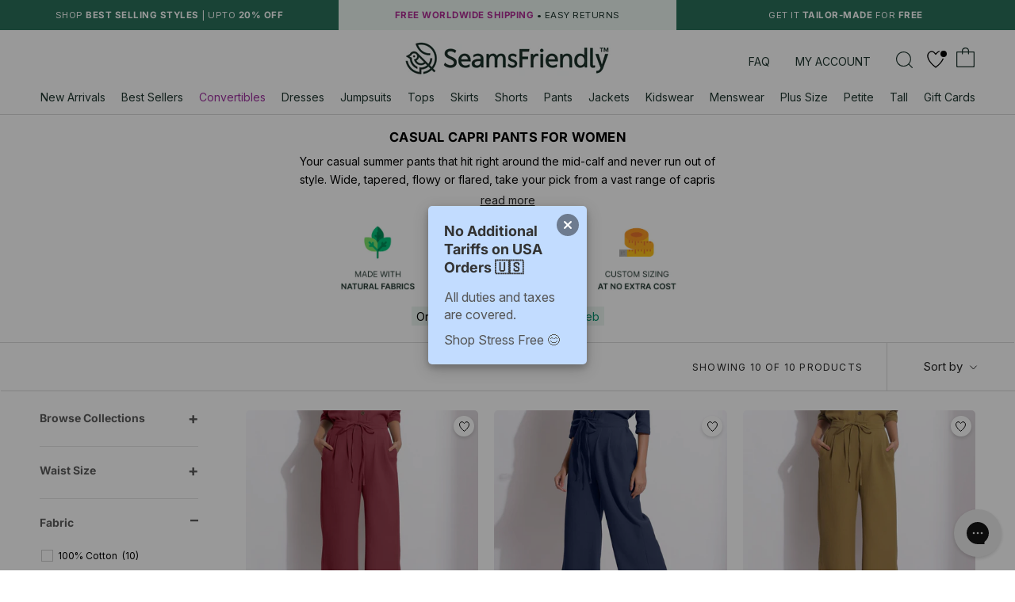

--- FILE ---
content_type: text/html; charset=utf-8
request_url: https://in.seamsfriendly.com/collections/casual-capri-pants-for-women
body_size: 82354
content:
<!doctype html>

<html class="no-js" lang="en">
  <head>
<style>
  .hulkapps_discount_code {
    max-width: 72% !important;
    border-radius: 15px!important;
}
  </style>
<script>
(function(g,e,o,t,a,r,ge,tl,y,s){
g.getElementsByTagName(o)[0].insertAdjacentHTML('afterbegin','<style id="georedirect1629812080877style">body{opacity:0.0 !important;}</style>');
s=function(){g.getElementById('georedirect1629812080877style').innerHTML='body{opacity:1.0 !important;}';};
t=g.getElementsByTagName(o)[0];y=g.createElement(e);y.async=true;
y.src='https://geotargetly-api-1.com/gr?id=-MhsMfz3DsJGhuFWYzDr&refurl='+g.referrer+'&winurl='+encodeURIComponent(window.location);
t.parentNode.insertBefore(y,t);y.onerror=function(){s()};
georedirect1629812080877loaded=function(redirect){var to=0;if(redirect){to=5000};
setTimeout(function(){s();},to)};
})(document,'script','head');
</script>


    <!-- Google tag (gtag.js) -->
<script async src="https://www.googletagmanager.com/gtag/js?id=G-VP2L5F6Z1T"></script>
<script>
  window.dataLayer = window.dataLayer || [];
  function gtag(){dataLayer.push(arguments);}
  gtag('js', new Date());

  gtag('config', 'G-VP2L5F6Z1T');
</script>
    
    <!-- Google Tag Manager -->
<script>(function(w,d,s,l,i){w[l]=w[l]||[];w[l].push({'gtm.start':
new Date().getTime(),event:'gtm.js'});var f=d.getElementsByTagName(s)[0],
j=d.createElement(s),dl=l!='dataLayer'?'&l='+l:'';j.async=true;j.src=
'https://www.googletagmanager.com/gtm.js?id='+i+dl;f.parentNode.insertBefore(j,f);
})(window,document,'script','dataLayer','GTM-WBKPX3Z');</script>
<!-- End Google Tag Manager -->

      <meta name="google-site-verification" content="h78nu6-4arVFNU1GGR83N5uauKCzBfk2Hb2BDveC7NA" />

    <!-- Reddit Pixel -->
<script>
!function(w,d){if(!w.rdt){var p=w.rdt=function(){p.sendEvent?p.sendEvent.apply(p,arguments):p.callQueue.push(arguments)};p.callQueue=[];var t=d.createElement("script");t.src="https://www.redditstatic.com/ads/pixel.js",t.async=!0;var s=d.getElementsByTagName("script")[0];s.parentNode.insertBefore(t,s)}}(window,document);rdt('init','t2_5labv6xy4', {"optOut":false,"useDecimalCurrencyValues":true,"aaid":"<AAID-HERE>","email":"<EMAIL-HERE>","externalId":"<EXTERNAL-ID-HERE>","idfa":"<IDFA-HERE>"});rdt('track', 'PageVisit');
</script>
<!-- DO NOT MODIFY UNLESS TO REPLACE A USER IDENTIFIER -->
<!-- End Reddit Pixel -->


    
    
<!-- starapps_core_start -->
<!-- This code is automatically managed by StarApps Studio -->
<!-- Please contact support@starapps.studio for any help -->
<!-- File location: snippets/starapps-core.liquid -->



    
<!-- starapps_core_end -->
 
    <meta charset="utf-8"> 
    <meta http-equiv="X-UA-Compatible" content="IE=edge,chrome=1">
    <meta name="viewport" content="width=device-width, initial-scale=1.0, height=device-height, minimum-scale=1.0, maximum-scale=1.0">
    <meta name="theme-color" content="">

    <title>
      Buy Casual Capri Pants for Women Online | SeamsFriendly India
    </title><meta name="description" content="Your casual summer pants that hit right around the mid-calf and never run out of style. Wide, tapered, flowy or flared, take your pick from a vast range of capris that suit your form."><link rel="canonical" href="https://in.seamsfriendly.com/collections/casual-capri-pants-for-women"><link rel="shortcut icon" href="//in.seamsfriendly.com/cdn/shop/files/Favicon_96x_7a429f0e-e40e-4534-95a8-c39c212084c3_96x.webp?v=1656915521" type="image/png"><meta property="og:type" content="website">
  <meta property="og:title" content="Casual Capri Pants for Women">
  <meta property="og:image" content="http://in.seamsfriendly.com/cdn/shop/files/barn-red-cotton-waffle-relaxed-culottes-culottes-pant-983276.jpg?v=1710320707">
  <meta property="og:image:secure_url" content="https://in.seamsfriendly.com/cdn/shop/files/barn-red-cotton-waffle-relaxed-culottes-culottes-pant-983276.jpg?v=1710320707">
  <meta property="og:image:width" content="2400">
  <meta property="og:image:height" content="2400"><meta property="og:description" content="Your casual summer pants that hit right around the mid-calf and never run out of style. Wide, tapered, flowy or flared, take your pick from a vast range of capris that suit your form."><meta property="og:url" content="https://in.seamsfriendly.com/collections/casual-capri-pants-for-women">
<meta property="og:site_name" content="SeamsFriendly India"><meta name="twitter:card" content="summary"><meta name="twitter:title" content="Casual Capri Pants for Women">
  <meta name="twitter:description" content="Your casual summer pants that hit right around the mid-calf and never run out of style. Wide, tapered, flowy or flared, take your pick from a vast range of capris that suit your form.">
  <meta name="twitter:image" content="https://in.seamsfriendly.com/cdn/shop/files/barn-red-cotton-waffle-relaxed-culottes-culottes-pant-983276_600x600_crop_center.jpg?v=1710320707">
    <style>
  @font-face {
  font-family: Inter;
  font-weight: 400;
  font-style: normal;
  font-display: fallback;
  src: url("//in.seamsfriendly.com/cdn/fonts/inter/inter_n4.b2a3f24c19b4de56e8871f609e73ca7f6d2e2bb9.woff2") format("woff2"),
       url("//in.seamsfriendly.com/cdn/fonts/inter/inter_n4.af8052d517e0c9ffac7b814872cecc27ae1fa132.woff") format("woff");
}

  @font-face {
  font-family: Inter;
  font-weight: 400;
  font-style: normal;
  font-display: fallback;
  src: url("//in.seamsfriendly.com/cdn/fonts/inter/inter_n4.b2a3f24c19b4de56e8871f609e73ca7f6d2e2bb9.woff2") format("woff2"),
       url("//in.seamsfriendly.com/cdn/fonts/inter/inter_n4.af8052d517e0c9ffac7b814872cecc27ae1fa132.woff") format("woff");
}


  @font-face {
  font-family: Inter;
  font-weight: 700;
  font-style: normal;
  font-display: fallback;
  src: url("//in.seamsfriendly.com/cdn/fonts/inter/inter_n7.02711e6b374660cfc7915d1afc1c204e633421e4.woff2") format("woff2"),
       url("//in.seamsfriendly.com/cdn/fonts/inter/inter_n7.6dab87426f6b8813070abd79972ceaf2f8d3b012.woff") format("woff");
}

  @font-face {
  font-family: Inter;
  font-weight: 400;
  font-style: italic;
  font-display: fallback;
  src: url("//in.seamsfriendly.com/cdn/fonts/inter/inter_i4.feae1981dda792ab80d117249d9c7e0f1017e5b3.woff2") format("woff2"),
       url("//in.seamsfriendly.com/cdn/fonts/inter/inter_i4.62773b7113d5e5f02c71486623cf828884c85c6e.woff") format("woff");
}

  @font-face {
  font-family: Inter;
  font-weight: 700;
  font-style: italic;
  font-display: fallback;
  src: url("//in.seamsfriendly.com/cdn/fonts/inter/inter_i7.b377bcd4cc0f160622a22d638ae7e2cd9b86ea4c.woff2") format("woff2"),
       url("//in.seamsfriendly.com/cdn/fonts/inter/inter_i7.7c69a6a34e3bb44fcf6f975857e13b9a9b25beb4.woff") format("woff");
}


  :root {
    --heading-font-family : Inter, sans-serif;
    --heading-font-weight : 400;
    --heading-font-style  : normal;

    --text-font-family : Inter, sans-serif;
    --text-font-weight : 400;
    --text-font-style  : normal;

    --base-text-font-size   : 15px;
    --default-text-font-size: 14px;--background          : #ffffff;
    --background-rgb      : 255, 255, 255;
    --light-background    : #ffffff;
    --light-background-rgb: 255, 255, 255;
    --heading-color       : #000000;
    --text-color          : #000000;
    --text-color-rgb      : 0, 0, 0;
    --text-color-light    : #6a6a6a;
    --text-color-light-rgb: 106, 106, 106;
    --link-color          : #00916e;
    --link-color-rgb      : 0, 145, 110;
    --border-color        : #d9d9d9;
    --border-color-rgb    : 217, 217, 217;

    --button-background    : #00916e;
    --button-background-rgb: 0, 145, 110;
    --button-text-color    : #ffffff;

    --header-background       : #ffffff;
    --header-heading-color    : #000000;
    --header-light-text-color : #6a6a6a;
    --header-border-color     : #d9d9d9;

    --footer-background    : #ffffff;
    --footer-text-color    : #000000;
    --footer-heading-color : #000000;
    --footer-border-color  : #d9d9d9;

    --navigation-background      : #fbfbfb;
    --navigation-background-rgb  : 251, 251, 251;
    --navigation-text-color      : #000000;
    --navigation-text-color-light: rgba(0, 0, 0, 0.5);
    --navigation-border-color    : rgba(0, 0, 0, 0.25);

    --newsletter-popup-background     : #ffffff;
    --newsletter-popup-text-color     : #00916e;
    --newsletter-popup-text-color-rgb : 0, 145, 110;

    --secondary-elements-background       : #000000;
    --secondary-elements-background-rgb   : 0, 0, 0;
    --secondary-elements-text-color       : #ffffff;
    --secondary-elements-text-color-light : rgba(255, 255, 255, 0.5);
    --secondary-elements-border-color     : rgba(255, 255, 255, 0.25);

    --product-sale-price-color    : #00916e;
    --product-sale-price-color-rgb: 0, 145, 110;
    --product-star-rating: #000000;

    /* Shopify related variables */
    --payment-terms-background-color: #ffffff;

    /* Products */

    --horizontal-spacing-four-products-per-row: 20px;
        --horizontal-spacing-two-products-per-row : 20px;

    --vertical-spacing-four-products-per-row: 40px;
        --vertical-spacing-two-products-per-row : 50px;

    /* Animation */
    --drawer-transition-timing: cubic-bezier(0.645, 0.045, 0.355, 1);
    --header-base-height: 80px; /* We set a default for browsers that do not support CSS variables */

    /* Cursors */
    --cursor-zoom-in-svg    : url(//in.seamsfriendly.com/cdn/shop/t/27/assets/cursor-zoom-in.svg?v=100326362725928540331742286978);
    --cursor-zoom-in-2x-svg : url(//in.seamsfriendly.com/cdn/shop/t/27/assets/cursor-zoom-in-2x.svg?v=71919207650934979201742286977);
  }
</style>

<script>
  // IE11 does not have support for CSS variables, so we have to polyfill them
  if (!(((window || {}).CSS || {}).supports && window.CSS.supports('(--a: 0)'))) {
    const script = document.createElement('script');
    script.type = 'text/javascript';
    script.src = 'https://cdn.jsdelivr.net/npm/css-vars-ponyfill@2';
    script.onload = function() {
      cssVars({});
    };

    document.getElementsByTagName('head')[0].appendChild(script);
  }
</script>

    <script>window.performance && window.performance.mark && window.performance.mark('shopify.content_for_header.start');</script><meta name="facebook-domain-verification" content="dybalxrxzwsi4u92kzvvl17l5ldlnz">
<meta name="google-site-verification" content="gJQaBs9vwanEN4_gJoBIG5hfR6AC1Tko8B8syTE1beQ">
<meta id="shopify-digital-wallet" name="shopify-digital-wallet" content="/53425012925/digital_wallets/dialog">
<link rel="alternate" type="application/atom+xml" title="Feed" href="/collections/casual-capri-pants-for-women.atom" />
<link rel="alternate" type="application/json+oembed" href="https://in.seamsfriendly.com/collections/casual-capri-pants-for-women.oembed">
<script async="async" src="/checkouts/internal/preloads.js?locale=en-IN"></script>
<script id="shopify-features" type="application/json">{"accessToken":"5046a41bd8da82f76e8398161fb974e3","betas":["rich-media-storefront-analytics"],"domain":"in.seamsfriendly.com","predictiveSearch":true,"shopId":53425012925,"locale":"en"}</script>
<script>var Shopify = Shopify || {};
Shopify.shop = "seamsfriendly-india.myshopify.com";
Shopify.locale = "en";
Shopify.currency = {"active":"INR","rate":"1.0"};
Shopify.country = "IN";
Shopify.theme = {"name":"Prestige x Hulk PO_23-Mar-2024","id":141342212320,"schema_name":"Prestige","schema_version":"5.7.0","theme_store_id":null,"role":"main"};
Shopify.theme.handle = "null";
Shopify.theme.style = {"id":null,"handle":null};
Shopify.cdnHost = "in.seamsfriendly.com/cdn";
Shopify.routes = Shopify.routes || {};
Shopify.routes.root = "/";</script>
<script type="module">!function(o){(o.Shopify=o.Shopify||{}).modules=!0}(window);</script>
<script>!function(o){function n(){var o=[];function n(){o.push(Array.prototype.slice.apply(arguments))}return n.q=o,n}var t=o.Shopify=o.Shopify||{};t.loadFeatures=n(),t.autoloadFeatures=n()}(window);</script>
<script id="shop-js-analytics" type="application/json">{"pageType":"collection"}</script>
<script defer="defer" async type="module" src="//in.seamsfriendly.com/cdn/shopifycloud/shop-js/modules/v2/client.init-shop-cart-sync_BT-GjEfc.en.esm.js"></script>
<script defer="defer" async type="module" src="//in.seamsfriendly.com/cdn/shopifycloud/shop-js/modules/v2/chunk.common_D58fp_Oc.esm.js"></script>
<script defer="defer" async type="module" src="//in.seamsfriendly.com/cdn/shopifycloud/shop-js/modules/v2/chunk.modal_xMitdFEc.esm.js"></script>
<script type="module">
  await import("//in.seamsfriendly.com/cdn/shopifycloud/shop-js/modules/v2/client.init-shop-cart-sync_BT-GjEfc.en.esm.js");
await import("//in.seamsfriendly.com/cdn/shopifycloud/shop-js/modules/v2/chunk.common_D58fp_Oc.esm.js");
await import("//in.seamsfriendly.com/cdn/shopifycloud/shop-js/modules/v2/chunk.modal_xMitdFEc.esm.js");

  window.Shopify.SignInWithShop?.initShopCartSync?.({"fedCMEnabled":true,"windoidEnabled":true});

</script>
<script>(function() {
  var isLoaded = false;
  function asyncLoad() {
    if (isLoaded) return;
    isLoaded = true;
    var urls = ["https:\/\/s3-us-west-2.amazonaws.com\/da-restock\/da-restock.js?shop=seamsfriendly-india.myshopify.com","https:\/\/loox.io\/widget\/E2GAWUSPkI\/loox.1715165240616.js?shop=seamsfriendly-india.myshopify.com"];
    for (var i = 0; i < urls.length; i++) {
      var s = document.createElement('script');
      s.type = 'text/javascript';
      s.async = true;
      s.src = urls[i];
      var x = document.getElementsByTagName('script')[0];
      x.parentNode.insertBefore(s, x);
    }
  };
  if(window.attachEvent) {
    window.attachEvent('onload', asyncLoad);
  } else {
    window.addEventListener('load', asyncLoad, false);
  }
})();</script>
<script id="__st">var __st={"a":53425012925,"offset":19800,"reqid":"179cc2f1-9a16-4637-82f3-a2a09ea1a508-1769473992","pageurl":"in.seamsfriendly.com\/collections\/casual-capri-pants-for-women","u":"d7b95e88a110","p":"collection","rtyp":"collection","rid":273160437949};</script>
<script>window.ShopifyPaypalV4VisibilityTracking = true;</script>
<script id="captcha-bootstrap">!function(){'use strict';const t='contact',e='account',n='new_comment',o=[[t,t],['blogs',n],['comments',n],[t,'customer']],c=[[e,'customer_login'],[e,'guest_login'],[e,'recover_customer_password'],[e,'create_customer']],r=t=>t.map((([t,e])=>`form[action*='/${t}']:not([data-nocaptcha='true']) input[name='form_type'][value='${e}']`)).join(','),a=t=>()=>t?[...document.querySelectorAll(t)].map((t=>t.form)):[];function s(){const t=[...o],e=r(t);return a(e)}const i='password',u='form_key',d=['recaptcha-v3-token','g-recaptcha-response','h-captcha-response',i],f=()=>{try{return window.sessionStorage}catch{return}},m='__shopify_v',_=t=>t.elements[u];function p(t,e,n=!1){try{const o=window.sessionStorage,c=JSON.parse(o.getItem(e)),{data:r}=function(t){const{data:e,action:n}=t;return t[m]||n?{data:e,action:n}:{data:t,action:n}}(c);for(const[e,n]of Object.entries(r))t.elements[e]&&(t.elements[e].value=n);n&&o.removeItem(e)}catch(o){console.error('form repopulation failed',{error:o})}}const l='form_type',E='cptcha';function T(t){t.dataset[E]=!0}const w=window,h=w.document,L='Shopify',v='ce_forms',y='captcha';let A=!1;((t,e)=>{const n=(g='f06e6c50-85a8-45c8-87d0-21a2b65856fe',I='https://cdn.shopify.com/shopifycloud/storefront-forms-hcaptcha/ce_storefront_forms_captcha_hcaptcha.v1.5.2.iife.js',D={infoText:'Protected by hCaptcha',privacyText:'Privacy',termsText:'Terms'},(t,e,n)=>{const o=w[L][v],c=o.bindForm;if(c)return c(t,g,e,D).then(n);var r;o.q.push([[t,g,e,D],n]),r=I,A||(h.body.append(Object.assign(h.createElement('script'),{id:'captcha-provider',async:!0,src:r})),A=!0)});var g,I,D;w[L]=w[L]||{},w[L][v]=w[L][v]||{},w[L][v].q=[],w[L][y]=w[L][y]||{},w[L][y].protect=function(t,e){n(t,void 0,e),T(t)},Object.freeze(w[L][y]),function(t,e,n,w,h,L){const[v,y,A,g]=function(t,e,n){const i=e?o:[],u=t?c:[],d=[...i,...u],f=r(d),m=r(i),_=r(d.filter((([t,e])=>n.includes(e))));return[a(f),a(m),a(_),s()]}(w,h,L),I=t=>{const e=t.target;return e instanceof HTMLFormElement?e:e&&e.form},D=t=>v().includes(t);t.addEventListener('submit',(t=>{const e=I(t);if(!e)return;const n=D(e)&&!e.dataset.hcaptchaBound&&!e.dataset.recaptchaBound,o=_(e),c=g().includes(e)&&(!o||!o.value);(n||c)&&t.preventDefault(),c&&!n&&(function(t){try{if(!f())return;!function(t){const e=f();if(!e)return;const n=_(t);if(!n)return;const o=n.value;o&&e.removeItem(o)}(t);const e=Array.from(Array(32),(()=>Math.random().toString(36)[2])).join('');!function(t,e){_(t)||t.append(Object.assign(document.createElement('input'),{type:'hidden',name:u})),t.elements[u].value=e}(t,e),function(t,e){const n=f();if(!n)return;const o=[...t.querySelectorAll(`input[type='${i}']`)].map((({name:t})=>t)),c=[...d,...o],r={};for(const[a,s]of new FormData(t).entries())c.includes(a)||(r[a]=s);n.setItem(e,JSON.stringify({[m]:1,action:t.action,data:r}))}(t,e)}catch(e){console.error('failed to persist form',e)}}(e),e.submit())}));const S=(t,e)=>{t&&!t.dataset[E]&&(n(t,e.some((e=>e===t))),T(t))};for(const o of['focusin','change'])t.addEventListener(o,(t=>{const e=I(t);D(e)&&S(e,y())}));const B=e.get('form_key'),M=e.get(l),P=B&&M;t.addEventListener('DOMContentLoaded',(()=>{const t=y();if(P)for(const e of t)e.elements[l].value===M&&p(e,B);[...new Set([...A(),...v().filter((t=>'true'===t.dataset.shopifyCaptcha))])].forEach((e=>S(e,t)))}))}(h,new URLSearchParams(w.location.search),n,t,e,['guest_login'])})(!0,!0)}();</script>
<script integrity="sha256-4kQ18oKyAcykRKYeNunJcIwy7WH5gtpwJnB7kiuLZ1E=" data-source-attribution="shopify.loadfeatures" defer="defer" src="//in.seamsfriendly.com/cdn/shopifycloud/storefront/assets/storefront/load_feature-a0a9edcb.js" crossorigin="anonymous"></script>
<script data-source-attribution="shopify.dynamic_checkout.dynamic.init">var Shopify=Shopify||{};Shopify.PaymentButton=Shopify.PaymentButton||{isStorefrontPortableWallets:!0,init:function(){window.Shopify.PaymentButton.init=function(){};var t=document.createElement("script");t.src="https://in.seamsfriendly.com/cdn/shopifycloud/portable-wallets/latest/portable-wallets.en.js",t.type="module",document.head.appendChild(t)}};
</script>
<script data-source-attribution="shopify.dynamic_checkout.buyer_consent">
  function portableWalletsHideBuyerConsent(e){var t=document.getElementById("shopify-buyer-consent"),n=document.getElementById("shopify-subscription-policy-button");t&&n&&(t.classList.add("hidden"),t.setAttribute("aria-hidden","true"),n.removeEventListener("click",e))}function portableWalletsShowBuyerConsent(e){var t=document.getElementById("shopify-buyer-consent"),n=document.getElementById("shopify-subscription-policy-button");t&&n&&(t.classList.remove("hidden"),t.removeAttribute("aria-hidden"),n.addEventListener("click",e))}window.Shopify?.PaymentButton&&(window.Shopify.PaymentButton.hideBuyerConsent=portableWalletsHideBuyerConsent,window.Shopify.PaymentButton.showBuyerConsent=portableWalletsShowBuyerConsent);
</script>
<script data-source-attribution="shopify.dynamic_checkout.cart.bootstrap">document.addEventListener("DOMContentLoaded",(function(){function t(){return document.querySelector("shopify-accelerated-checkout-cart, shopify-accelerated-checkout")}if(t())Shopify.PaymentButton.init();else{new MutationObserver((function(e,n){t()&&(Shopify.PaymentButton.init(),n.disconnect())})).observe(document.body,{childList:!0,subtree:!0})}}));
</script>
<link id="shopify-accelerated-checkout-styles" rel="stylesheet" media="screen" href="https://in.seamsfriendly.com/cdn/shopifycloud/portable-wallets/latest/accelerated-checkout-backwards-compat.css" crossorigin="anonymous">
<style id="shopify-accelerated-checkout-cart">
        #shopify-buyer-consent {
  margin-top: 1em;
  display: inline-block;
  width: 100%;
}

#shopify-buyer-consent.hidden {
  display: none;
}

#shopify-subscription-policy-button {
  background: none;
  border: none;
  padding: 0;
  text-decoration: underline;
  font-size: inherit;
  cursor: pointer;
}

#shopify-subscription-policy-button::before {
  box-shadow: none;
}

      </style>

<script>window.performance && window.performance.mark && window.performance.mark('shopify.content_for_header.end');</script>
<link rel="stylesheet" type="text/css" href="//cdn.jsdelivr.net/npm/slick-carousel@1.8.1/slick/slick.css"/>
<link rel="stylesheet" href="https://cdnjs.cloudflare.com/ajax/libs/slick-carousel/1.9.0/slick-theme.min.css" integrity="sha256-4hqlsNP9KM6+2eA8VUT0kk4RsMRTeS7QGHIM+MZ5sLY=" crossorigin="anonymous" />
 
    
    <link rel="stylesheet" href="//in.seamsfriendly.com/cdn/shop/t/27/assets/theme.css?v=142258753466572253751753686620">
    <link rel="stylesheet" href="//in.seamsfriendly.com/cdn/shop/t/27/assets/custom.css?v=59569989510358039271756445208">
    

    <script>// This allows to expose several variables to the global scope, to be used in scripts
      window.theme = {
        pageType: "collection",
        moneyFormat: "₹{{amount_no_decimals}}",
        moneyWithCurrencyFormat: "₹{{amount_no_decimals}}",
        currencyCodeEnabled: false,
        productImageSize: "natural",
        searchMode: "product",
        showPageTransition: false,
        showElementStaggering: false,
        showImageZooming: false
      };

      window.routes = {
        rootUrl: "\/",
        rootUrlWithoutSlash: '',
        cartUrl: "\/cart",
        cartAddUrl: "\/cart\/add",
        cartChangeUrl: "\/cart\/change",
        searchUrl: "\/search",
        productRecommendationsUrl: "\/recommendations\/products"
      };

      window.languages = {
        cartAddNote: "Add Order Note",
        cartEditNote: "Edit Order Note",
        productImageLoadingError: "This image could not be loaded. Please try to reload the page.",
        productFormAddToCart: "Add to cart",
        productFormUnavailable: "Unavailable",
        productFormSoldOut: "Sold Out",
        shippingEstimatorOneResult: "1 option available:",
        shippingEstimatorMoreResults: "{{count}} options available:",
        shippingEstimatorNoResults: "No shipping could be found"
      };

      window.lazySizesConfig = {
        loadHidden: false,
        hFac: 0.5,
        expFactor: 2,
        ricTimeout: 150,
        lazyClass: 'Image--lazyLoad',
        loadingClass: 'Image--lazyLoading',
        loadedClass: 'Image--lazyLoaded'
      };

      document.documentElement.className = document.documentElement.className.replace('no-js', 'js');
      document.documentElement.style.setProperty('--window-height', window.innerHeight + 'px');

      // We do a quick detection of some features (we could use Modernizr but for so little...)
      (function() {
        document.documentElement.className += ((window.CSS && window.CSS.supports('(position: sticky) or (position: -webkit-sticky)')) ? ' supports-sticky' : ' no-supports-sticky');
        document.documentElement.className += (window.matchMedia('(-moz-touch-enabled: 1), (hover: none)')).matches ? ' no-supports-hover' : ' supports-hover';
      }());

      
    </script>
    <script src="//in.seamsfriendly.com/cdn/shop/t/27/assets/custom-vw.js?v=155365740539591217491761660066" defer></script> 
    <script src="//in.seamsfriendly.com/cdn/shop/t/27/assets/lazysizes.min.js?v=174358363404432586981711191004" async></script><script src="//in.seamsfriendly.com/cdn/shop/t/27/assets/libs.min.js?v=26178543184394469741711191004" defer></script>
    <!-- <script src="//in.seamsfriendly.com/cdn/shop/t/27/assets/theme.js?v=95005686566243118541727081644" defer></script> -->
     <script src="//in.seamsfriendly.com/cdn/shop/t/27/assets/theme-vw.js?v=144841211907112947611727087774" defer></script>
    <script src="//in.seamsfriendly.com/cdn/shop/t/27/assets/custom.js?v=132049521004951558001713289088" defer></script>
    

    <script>
      (function () {
        window.onpageshow = function() {
          if (window.theme.showPageTransition) {
            var pageTransition = document.querySelector('.PageTransition');

            if (pageTransition) {
              pageTransition.style.visibility = 'visible';
              pageTransition.style.opacity = '0';
            }
          }

          // When the page is loaded from the cache, we have to reload the cart content
          document.documentElement.dispatchEvent(new CustomEvent('cart:refresh', {
            bubbles: true
          }));
        };
      })();
    </script>

    


  <script type="application/ld+json">
  {
    "@context": "http://schema.org",
    "@type": "BreadcrumbList",
  "itemListElement": [{
      "@type": "ListItem",
      "position": 1,
      "name": "Home",
      "item": "https://in.seamsfriendly.com"
    },{
          "@type": "ListItem",
          "position": 2,
          "name": "Casual Capri Pants for Women",
          "item": "https://in.seamsfriendly.com/collections/casual-capri-pants-for-women"
        }]
  }
  </script>

  <script src="https://ajax.googleapis.com/ajax/libs/jquery/2.2.4/jquery.min.js"></script>
    <script type="text/javascript" src="//cdn.jsdelivr.net/npm/slick-carousel@1.8.1/slick/slick.min.js"></script>
 <!--begin-boost-pfs-filter-css-->
   <link href="//in.seamsfriendly.com/cdn/shop/t/27/assets/boost-pfs-init.css?v=114366072393269597921725382570" rel="stylesheet" type="text/css" media="all" />
  <link rel="preload stylesheet" href="//in.seamsfriendly.com/cdn/shop/t/27/assets/boost-pfs-general.css?v=114826206006115520701725430834" as="style"><link href="//in.seamsfriendly.com/cdn/shop/t/27/assets/boost-pfs-custom.css?v=177186628247142117691756445125" rel="stylesheet" type="text/css" media="all" />
<style data-id="boost-pfs-style">
    .boost-pfs-filter-option-title-text {}

   .boost-pfs-filter-tree-v .boost-pfs-filter-option-title-text:before {}
    .boost-pfs-filter-tree-v .boost-pfs-filter-option.boost-pfs-filter-option-collapsed .boost-pfs-filter-option-title-text:before {}
    .boost-pfs-filter-tree-h .boost-pfs-filter-option-title-heading:before {}

    .boost-pfs-filter-refine-by .boost-pfs-filter-option-title h3 {}

    .boost-pfs-filter-option-content .boost-pfs-filter-option-item-list .boost-pfs-filter-option-item button,
    .boost-pfs-filter-option-content .boost-pfs-filter-option-item-list .boost-pfs-filter-option-item .boost-pfs-filter-button,
    .boost-pfs-filter-option-range-amount input,
    .boost-pfs-filter-tree-v .boost-pfs-filter-refine-by .boost-pfs-filter-refine-by-items .refine-by-item,
    .boost-pfs-filter-refine-by-wrapper-v .boost-pfs-filter-refine-by .boost-pfs-filter-refine-by-items .refine-by-item,
    .boost-pfs-filter-refine-by .boost-pfs-filter-option-title,
    .boost-pfs-filter-refine-by .boost-pfs-filter-refine-by-items .refine-by-item>a,
    .boost-pfs-filter-refine-by>span,
    .boost-pfs-filter-clear,
    .boost-pfs-filter-clear-all{}
    .boost-pfs-filter-tree-h .boost-pfs-filter-pc .boost-pfs-filter-refine-by-items .refine-by-item .boost-pfs-filter-clear .refine-by-type,
    .boost-pfs-filter-refine-by-wrapper-h .boost-pfs-filter-pc .boost-pfs-filter-refine-by-items .refine-by-item .boost-pfs-filter-clear .refine-by-type {}

    .boost-pfs-filter-option-multi-level-collections .boost-pfs-filter-option-multi-level-list .boost-pfs-filter-option-item .boost-pfs-filter-button-arrow .boost-pfs-arrow:before,
    .boost-pfs-filter-option-multi-level-tag .boost-pfs-filter-option-multi-level-list .boost-pfs-filter-option-item .boost-pfs-filter-button-arrow .boost-pfs-arrow:before {}

    .boost-pfs-filter-refine-by-wrapper-v .boost-pfs-filter-refine-by .boost-pfs-filter-refine-by-items .refine-by-item .boost-pfs-filter-clear:after,
    .boost-pfs-filter-refine-by-wrapper-v .boost-pfs-filter-refine-by .boost-pfs-filter-refine-by-items .refine-by-item .boost-pfs-filter-clear:before,
    .boost-pfs-filter-tree-v .boost-pfs-filter-refine-by .boost-pfs-filter-refine-by-items .refine-by-item .boost-pfs-filter-clear:after,
    .boost-pfs-filter-tree-v .boost-pfs-filter-refine-by .boost-pfs-filter-refine-by-items .refine-by-item .boost-pfs-filter-clear:before,
    .boost-pfs-filter-refine-by-wrapper-h .boost-pfs-filter-pc .boost-pfs-filter-refine-by-items .refine-by-item .boost-pfs-filter-clear:after,
    .boost-pfs-filter-refine-by-wrapper-h .boost-pfs-filter-pc .boost-pfs-filter-refine-by-items .refine-by-item .boost-pfs-filter-clear:before,
    .boost-pfs-filter-tree-h .boost-pfs-filter-pc .boost-pfs-filter-refine-by-items .refine-by-item .boost-pfs-filter-clear:after,
    .boost-pfs-filter-tree-h .boost-pfs-filter-pc .boost-pfs-filter-refine-by-items .refine-by-item .boost-pfs-filter-clear:before {}
    .boost-pfs-filter-option-range-slider .noUi-value-horizontal {}

   
  </style>
 <!--end-boost-pfs-filter-css-->
<script>
    
    
    
    
    
    var gsf_conversion_data = {page_type : 'category', event : 'view_item_list', data : {product_data : [{variant_id : 40201847865533, product_id : 6829777256637, name : "Barn Red Warm Cotton Waffle Calf Length Culottes", price : "3520", currency : "INR", sku : "WPNT124B", brand : "SeamsFriendly India", variant : "Custom Size (Free) / Custom Height (Free)", category : "Culottes Pant"}, {variant_id : 40201940631741, product_id : 6829788692669, name : "Olive Green Warm Cotton Waffle Relaxed Culottes", price : "3520", currency : "INR", sku : "WPNT124", brand : "SeamsFriendly India", variant : "Custom Size (Free) / Custom Height (Free)", category : "Culottes Pant"}, {variant_id : 40220872179901, product_id : 6834153652413, name : "Navy Blue Warm Cotton Waffle Calf Length Culottes", price : "3520", currency : "INR", sku : "WPNT124A", brand : "SeamsFriendly India", variant : "Custom Size (Free) / Custom Height (Free)", category : "Culottes Pant"}, {variant_id : 40221142089917, product_id : 6834256773309, name : "Cloudy Grey Warm Cotton Flannel Mid-Rise Culottes", price : "3839", currency : "INR", sku : "WPNT119", brand : "SeamsFriendly India", variant : "Custom Size (Free) / Custom Height (Free)", category : "Culottes Pant"}], total_price :"14399", shop_currency : "INR"}};
    
</script>
 
<script type="text/javascript">
  //BOOSTER APPS COMMON JS CODE
  window.BoosterApps = window.BoosterApps || {};
  window.BoosterApps.common = window.BoosterApps.common || {};
  window.BoosterApps.common.shop = {
    permanent_domain: 'seamsfriendly-india.myshopify.com',
    currency: "INR",
    money_format: "₹{{amount_no_decimals}}",
    id: 53425012925
  };
  

  window.BoosterApps.common.template = 'collection';
  window.BoosterApps.common.cart = {};
  window.BoosterApps.common.vapid_public_key = "BJuXCmrtTK335SuczdNVYrGVtP_WXn4jImChm49st7K7z7e8gxSZUKk4DhUpk8j2Xpiw5G4-ylNbMKLlKkUEU98=";
  window.BoosterApps.global_config = {"asset_urls":{"loy":{"init_js":"https:\/\/cdn.shopify.com\/s\/files\/1\/0194\/1736\/6592\/t\/1\/assets\/ba_loy_init.js?v=1669652886","widget_js":"https:\/\/cdn.shopify.com\/s\/files\/1\/0194\/1736\/6592\/t\/1\/assets\/ba_loy_widget.js?v=1670334835","widget_css":"https:\/\/cdn.shopify.com\/s\/files\/1\/0194\/1736\/6592\/t\/1\/assets\/ba_loy_widget.css?v=1669585385","page_init_js":"https:\/\/cdn.shopify.com\/s\/files\/1\/0194\/1736\/6592\/t\/1\/assets\/ba_loy_page_init.js?v=1669575634","page_widget_js":"https:\/\/cdn.shopify.com\/s\/files\/1\/0194\/1736\/6592\/t\/1\/assets\/ba_loy_page_widget.js?v=1669575636","page_widget_css":"https:\/\/cdn.shopify.com\/s\/files\/1\/0194\/1736\/6592\/t\/1\/assets\/ba_loy_page.css?v=1669570294","page_preview_js":"\/assets\/msg\/loy_page_preview.js"},"rev":{"init_js":"https:\/\/cdn.shopify.com\/s\/files\/1\/0194\/1736\/6592\/t\/1\/assets\/ba_rev_init.js?v=1661914377","widget_js":"https:\/\/cdn.shopify.com\/s\/files\/1\/0194\/1736\/6592\/t\/1\/assets\/ba_rev_widget.js?v=1661914380","modal_js":"https:\/\/cdn.shopify.com\/s\/files\/1\/0194\/1736\/6592\/t\/1\/assets\/ba_rev_modal.js?v=1661914383","widget_css":"https:\/\/cdn.shopify.com\/s\/files\/1\/0194\/1736\/6592\/t\/1\/assets\/ba_rev_widget.css?v=1658336090","modal_css":"https:\/\/cdn.shopify.com\/s\/files\/1\/0194\/1736\/6592\/t\/1\/assets\/ba_rev_modal.css?v=1658336088"},"pu":{"init_js":"https:\/\/cdn.shopify.com\/s\/files\/1\/0194\/1736\/6592\/t\/1\/assets\/ba_pu_init.js?v=1635877170"},"widgets":{"init_js":"https:\/\/cdn.shopify.com\/s\/files\/1\/0194\/1736\/6592\/t\/1\/assets\/ba_widget_init.js?v=1669666511","modal_js":"https:\/\/cdn.shopify.com\/s\/files\/1\/0194\/1736\/6592\/t\/1\/assets\/ba_widget_modal.js?v=1669666513","modal_css":"https:\/\/cdn.shopify.com\/s\/files\/1\/0194\/1736\/6592\/t\/1\/assets\/ba_widget_modal.css?v=1654723622"},"forms":{"init_js":"https:\/\/cdn.shopify.com\/s\/files\/1\/0194\/1736\/6592\/t\/1\/assets\/ba_forms_init.js?v=1669575638","widget_js":"https:\/\/cdn.shopify.com\/s\/files\/1\/0194\/1736\/6592\/t\/1\/assets\/ba_forms_widget.js?v=1669575640","forms_css":"https:\/\/cdn.shopify.com\/s\/files\/1\/0194\/1736\/6592\/t\/1\/assets\/ba_forms.css?v=1654711758"},"global":{"helper_js":"https:\/\/cdn.shopify.com\/s\/files\/1\/0194\/1736\/6592\/t\/1\/assets\/ba_tracking.js?v=1637601969"}},"proxy_paths":{"pop":"\/apps\/ba-pop","app_metrics":"\/apps\/ba-pop\/app_metrics","push_subscription":"\/apps\/ba-pop\/push"},"aat":["pop"],"pv":false,"sts":false,"bam":false,"base_money_format":"₹{{amount_no_decimals}}"};

  




    window.BoosterApps.widgets_config = {};

</script>


<script type="text/javascript">
  

  //Global snippet for Booster Apps
  //this is updated automatically - do not edit manually.

  function loadScript(src, defer, done) {
    var js = document.createElement('script');
    js.src = src;
    js.defer = defer;
    js.onload = function(){done();};
    js.onerror = function(){
      done(new Error('Failed to load script ' + src));
    };
    document.head.appendChild(js);
  }

  function browserSupportsAllFeatures() {
    return window.Promise && window.fetch && window.Symbol;
  }

  if (browserSupportsAllFeatures()) {
    main();
  } else {
    loadScript('https://polyfill-fastly.net/v3/polyfill.min.js?features=Promise,fetch', true, main);
  }

  function loadAppScripts(){



      loadScript(window.BoosterApps.global_config.asset_urls.widgets.init_js, true, function(){});
  }

  function main(err) {
    //isolate the scope
    loadScript(window.BoosterApps.global_config.asset_urls.global.helper_js, false, loadAppScripts);
  }
</script>


<script>
   GIFTBOX_CUSTOM_LAUNCHER_ICON = "https://in.seamsfriendly.com/cdn/shop/t/27/assets/Gift%20Transparent.png?v=77960507022530114211711191004"
</script>
    

<script>window.is_hulkpo_installed=true</script>
  
    <script>
  (function(w, d, t, h, s, n) {
    w.FlodeskObject = n;
    var fn = function() {
      (w[n].q = w[n].q || []).push(arguments);
    };
    w[n] = w[n] || fn;
    var f = d.getElementsByTagName(t)[0];
    var v = '?v=' + Math.floor(new Date().getTime() / (120 * 1000)) * 60;
    var sm = d.createElement(t);
    sm.async = true;
    sm.type = 'module';
    sm.src = h + s + '.mjs' + v;
    f.parentNode.insertBefore(sm, f);
    var sn = d.createElement(t);
    sn.async = true;
    sn.noModule = true;
    sn.src = h + s + '.js' + v;
    f.parentNode.insertBefore(sn, f);
  })(window, document, 'script', 'https://assets.flodesk.com', '/universal', 'fd');
</script>
<script>
  window.fd('form', {
    formId: '67e11521cf454bbd105ad4aa'
  });
</script>

    
    <link rel="stylesheet" href="//in.seamsfriendly.com/cdn/shop/t/27/assets/custom-vw.css?v=28150963048574424021760527765">
    <script>
      window.videowiseShadow = {
          mode: 'closed',
          assets: [{
              type: 'style',
              src: '//in.seamsfriendly.com/cdn/shop/t/27/assets/custom-vw.css?v=28150963048574424021760527765',
          }]
      };
   </script> 
  <!-- BEGIN app block: shopify://apps/boost-ai-search-filter/blocks/instant-search-app-embedded/7fc998ae-a150-4367-bab8-505d8a4503f7 --><script type="text/javascript">(function a(){!window.boostWidgetIntegration&&(window.boostWidgetIntegration={});const b=window.boostWidgetIntegration;!b.taeSettings&&(b.taeSettings={});const c=b.taeSettings;c.instantSearch={enabled:!0}})()</script><!-- END app block --><!-- BEGIN app block: shopify://apps/boost-ai-search-filter/blocks/boost-sd-ssr/7fc998ae-a150-4367-bab8-505d8a4503f7 --><script type="text/javascript">"use strict";(()=>{function mergeDeepMutate(target,...sources){if(!target)return target;if(sources.length===0)return target;const isObject=obj=>!!obj&&typeof obj==="object";const isPlainObject=obj=>{if(!isObject(obj))return false;const proto=Object.getPrototypeOf(obj);return proto===Object.prototype||proto===null};for(const source of sources){if(!source)continue;for(const key in source){const sourceValue=source[key];if(!(key in target)){target[key]=sourceValue;continue}const targetValue=target[key];if(Array.isArray(targetValue)&&Array.isArray(sourceValue)){target[key]=targetValue.concat(...sourceValue)}else if(isPlainObject(targetValue)&&isPlainObject(sourceValue)){target[key]=mergeDeepMutate(targetValue,sourceValue)}else{target[key]=sourceValue}}}return target}var Application=class{constructor(config,dataObjects){this.modules=[];this.cachedModulesByConstructor=new Map;this.status="created";this.cachedEventListeners={};this.registryBlockListeners=[];this.readyListeners=[];this.mode="production";this.logLevel=1;this.blocks={};const boostWidgetIntegration=window.boostWidgetIntegration;this.config=config||{logLevel:boostWidgetIntegration?.config?.logLevel,env:"production"};this.logLevel=this.config.logLevel??(this.mode==="production"?2:this.logLevel);if(this.config.logLevel==null){this.config.logLevel=this.logLevel}this.dataObjects=dataObjects||{};this.logger={debug:(...args)=>{if(this.logLevel<=0){console.debug("Boost > [DEBUG] ",...args)}},info:(...args)=>{if(this.logLevel<=1){console.info("Boost > [INFO] ",...args)}},warn:(...args)=>{if(this.logLevel<=2){console.warn("Boost > [WARN] ",...args)}},error:(...args)=>{if(this.logLevel<=3){console.error("Boost > [ERROR] ",...args)}}}}bootstrap(){if(this.status==="bootstrapped"){this.logger.warn("Application already bootstrapped");return}if(this.status==="started"){this.logger.warn("Application already started");return}this.loadModuleEventListeners();this.dispatchLifecycleEvent({name:"onBeforeAppBootstrap",payload:null});if(this.config?.customization?.app?.onBootstrap){this.config.customization.app.onBootstrap(this)}this.extendAppConfigFromModules();this.extendAppConfigFromGlobalVariables();this.initializeDataObjects();this.assignGlobalVariables();this.status="bootstrapped";this.dispatchLifecycleEvent({name:"onAppBootstrap",payload:null})}async initModules(){await Promise.all(this.modules.map(async module=>{if(!module.shouldInit()){this.logger.info("Module not initialized",module.constructor.name,"shouldInit returned false");return}module.onBeforeModuleInit?.();this.dispatchLifecycleEvent({name:"onBeforeModuleInit",payload:{module}});this.logger.info(`Initializing ${module.constructor.name} module`);try{await module.init();this.dispatchLifecycleEvent({name:"onModuleInit",payload:{module}})}catch(error){this.logger.error(`Error initializing module ${module.constructor.name}:`,error);this.dispatchLifecycleEvent({name:"onModuleError",payload:{module,error:error instanceof Error?error:new Error(String(error))}})}}))}getModule(constructor){const module=this.cachedModulesByConstructor.get(constructor);if(module&&!module.shouldInit()){return void 0}return module}getModuleByName(name){const module=this.modules.find(mod=>{const ModuleClass=mod.constructor;return ModuleClass.moduleName===name});if(module&&!module.shouldInit()){return void 0}return module}registerBlock(block){if(!block.id){this.logger.error("Block id is required");return}const blockId=block.id;if(this.blocks[blockId]){this.logger.error(`Block with id ${blockId} already exists`);return}this.blocks[blockId]=block;if(window.boostWidgetIntegration.blocks){window.boostWidgetIntegration.blocks[blockId]=block}this.dispatchLifecycleEvent({name:"onRegisterBlock",payload:{block}});this.registryBlockListeners.forEach(listener=>{try{listener(block)}catch(error){this.logger.error("Error in registry block listener:",error)}})}addRegistryBlockListener(listener){this.registryBlockListeners.push(listener);Object.values(this.blocks).forEach(block=>{try{listener(block)}catch(error){this.logger.error("Error in registry block listener for existing block:",error)}})}removeRegistryBlockListener(listener){const index=this.registryBlockListeners.indexOf(listener);if(index>-1){this.registryBlockListeners.splice(index,1)}}onReady(handler){if(this.status==="started"){try{handler()}catch(error){this.logger.error("Error in ready handler:",error)}}else{this.readyListeners.push(handler)}}assignGlobalVariables(){if(!window.boostWidgetIntegration){window.boostWidgetIntegration={}}Object.assign(window.boostWidgetIntegration,{TAEApp:this,config:this.config,dataObjects:this.dataObjects,blocks:this.blocks})}async start(){this.logger.info("Application starting");this.bootstrap();this.dispatchLifecycleEvent({name:"onBeforeAppStart",payload:null});await this.initModules();this.status="started";this.dispatchLifecycleEvent({name:"onAppStart",payload:null});this.readyListeners.forEach(listener=>{try{listener()}catch(error){this.logger.error("Error in ready listener:",error)}});if(this.config?.customization?.app?.onStart){this.config.customization.app.onStart(this)}}destroy(){if(this.status!=="started"){this.logger.warn("Application not started yet");return}this.modules.forEach(module=>{this.dispatchLifecycleEvent({name:"onModuleDestroy",payload:{module}});module.destroy()});this.modules=[];this.resetBlocks();this.status="destroyed";this.dispatchLifecycleEvent({name:"onAppDestroy",payload:null})}setLogLevel(level){this.logLevel=level;this.updateConfig({logLevel:level})}loadModule(ModuleConstructor){if(!ModuleConstructor){return this}const app=this;const moduleInstance=new ModuleConstructor(app);if(app.cachedModulesByConstructor.has(ModuleConstructor)){this.logger.warn(`Module ${ModuleConstructor.name} already loaded`);return app}this.modules.push(moduleInstance);this.cachedModulesByConstructor.set(ModuleConstructor,moduleInstance);this.logger.info(`Module ${ModuleConstructor.name} already loaded`);return app}updateConfig(newConfig){if(typeof newConfig==="function"){this.config=newConfig(this.config)}else{mergeDeepMutate(this.config,newConfig)}return this.config}dispatchLifecycleEvent(event){switch(event.name){case"onBeforeAppBootstrap":this.triggerEvent("onBeforeAppBootstrap",event);break;case"onAppBootstrap":this.logger.info("Application bootstrapped");this.triggerEvent("onAppBootstrap",event);break;case"onBeforeModuleInit":this.triggerEvent("onBeforeModuleInit",event);break;case"onModuleInit":this.logger.info(`Module ${event.payload.module.constructor.name} initialized`);this.triggerEvent("onModuleInit",event);break;case"onModuleDestroy":this.logger.info(`Module ${event.payload.module.constructor.name} destroyed`);this.triggerEvent("onModuleDestroy",event);break;case"onBeforeAppStart":this.triggerEvent("onBeforeAppStart",event);break;case"onAppStart":this.logger.info("Application started");this.triggerEvent("onAppStart",event);break;case"onAppDestroy":this.logger.info("Application destroyed");this.triggerEvent("onAppDestroy",event);break;case"onAppError":this.logger.error("Application error",event.payload.error);this.triggerEvent("onAppError",event);break;case"onModuleError":this.logger.error("Module error",event.payload.module.constructor.name,event.payload.error);this.triggerEvent("onModuleError",event);break;case"onRegisterBlock":this.logger.info(`Block registered with id: ${event.payload.block.id}`);this.triggerEvent("onRegisterBlock",event);break;default:this.logger.warn("Unknown lifecycle event",event);break}}triggerEvent(eventName,event){const eventListeners=this.cachedEventListeners[eventName];if(eventListeners){eventListeners.forEach(listener=>{try{if(eventName==="onRegisterBlock"&&event.payload&&"block"in event.payload){listener(event.payload.block)}else{listener(event)}}catch(error){this.logger.error(`Error in event listener for ${eventName}:`,error,"Event data:",event)}})}}extendAppConfigFromModules(){this.modules.forEach(module=>{const extendAppConfig=module.extendAppConfig;if(extendAppConfig){mergeDeepMutate(this.config,extendAppConfig)}})}extendAppConfigFromGlobalVariables(){const initializedGlobalConfig=window.boostWidgetIntegration?.config;if(initializedGlobalConfig){mergeDeepMutate(this.config,initializedGlobalConfig)}}initializeDataObjects(){this.modules.forEach(module=>{const dataObject=module.dataObject;if(dataObject){mergeDeepMutate(this.dataObjects,dataObject)}})}resetBlocks(){this.logger.info("Resetting all blocks");this.blocks={}}loadModuleEventListeners(){this.cachedEventListeners={};const eventNames=["onBeforeAppBootstrap","onAppBootstrap","onModuleInit","onModuleDestroy","onBeforeAppStart","onAppStart","onAppDestroy","onAppError","onModuleError","onRegisterBlock"];this.modules.forEach(module=>{eventNames.forEach(eventName=>{const eventListener=(...args)=>{if(this.status==="bootstrapped"||this.status==="started"){if(!module.shouldInit())return}return module[eventName]?.(...args)};if(typeof eventListener==="function"){if(!this.cachedEventListeners[eventName]){this.cachedEventListeners[eventName]=[]}if(eventName==="onRegisterBlock"){this.cachedEventListeners[eventName]?.push((block=>{eventListener.call(module,block)}))}else{this.cachedEventListeners[eventName]?.push(eventListener.bind(module))}}})})}};var Module=class{constructor(app){this.app=app}shouldInit(){return true}destroy(){}init(){}get extendAppConfig(){return{}}get dataObject(){return{}}};var BoostTAEAppModule=class extends Module{constructor(){super(...arguments);this.boostTAEApp=null}get TAEApp(){const boostTAE=getBoostTAE();if(!boostTAE){throw new Error("Boost TAE is not initialized")}this.boostTAEApp=boostTAE;return this.boostTAEApp}get TAEAppConfig(){return this.TAEApp.config}get TAEAppDataObjects(){return this.TAEApp.dataObjects}};var AdditionalElement=class extends BoostTAEAppModule{get extendAppConfig(){return {additionalElementSettings:Object.assign(
        {
          
        }, {"customSortingList":"best-selling|price-ascending|price-descending|created-descending|created-ascending","enableCollectionSearch":false})};}};AdditionalElement.moduleName="AdditionalElement";function getShortenToFullParamMap(){const shortenUrlParamList=getBoostTAE().config?.filterSettings?.shortenUrlParamList;const map={};if(!Array.isArray(shortenUrlParamList)){return map}shortenUrlParamList.forEach(item=>{if(typeof item!=="string")return;const idx=item.lastIndexOf(":");if(idx===-1)return;const full=item.slice(0,idx).trim();const short=item.slice(idx+1).trim();if(full.length>0&&short.length>0){map[short]=full}});return map}function generateUUID(){return "xxxxxxxx-xxxx-xxxx-xxxx-xxxxxxxxxxxx".replace(/[x]/g,function(){const r=Math.random()*16|0;return r.toString(16)});}function getQueryParamByKey(key){const urlParams=new URLSearchParams(window.location.search);return urlParams.get(key)}function convertValueRequestStockStatus(v){if(typeof v==="string"){if(v==="out-of-stock")return false;return true}if(Array.isArray(v)){return v.map(_v=>{if(_v==="out-of-stock"){return false}return true})}return false}function isMobileWidth(){return window.innerWidth<576}function isTabletPortraitMaxWidth(){return window.innerWidth<991}function detectDeviceByWidth(){let result="";if(isMobileWidth()){result+="mobile|"}else{result=result.replace("mobile|","")}if(isTabletPortraitMaxWidth()){result+="tablet_portrait_max"}else{result=result.replace("tablet_portrait_max","")}return result}function getSortBy(){const{generalSettings:{collection_id=0,page="collection",default_sort_by:defaultSortBy}={},additionalElementSettings:{default_sort_order:defaultSortOrder={},customSortingList}={}}=getBoostTAE().config;const defaultSortingList=["relevance","best-selling","manual","title-ascending","title-descending","price-ascending","price-descending","created-ascending","created-descending"];const sortQueryKey=getQueryParamByKey("sort");const sortingList=customSortingList?customSortingList.split("|"):defaultSortingList;if(sortQueryKey&&sortingList.includes(sortQueryKey))return sortQueryKey;const searchPage=page==="search";const collectionPage=page==="collection";if(searchPage)sortingList.splice(sortingList.indexOf("manual"),1);const{all,search}=defaultSortOrder;if(collectionPage){if(collection_id in defaultSortOrder){return defaultSortOrder[collection_id]}else if(all){return all}else if(defaultSortBy){return defaultSortBy}}else if(searchPage){return search||"relevance"}return""}var addParamsLocale=(params={})=>{params.return_all_currency_fields=false;return{...params,currency_rate:window.Shopify?.currency?.rate,currency:window.Shopify?.currency?.active,country:window.Shopify?.country}};var getLocalStorage=key=>{try{const value=localStorage.getItem(key);if(value)return JSON.parse(value);return null}catch{return null}};var setLocalStorage=(key,value)=>{try{localStorage.setItem(key,JSON.stringify(value))}catch(error){getBoostTAE().logger.error("Error setLocalStorage",error)}};var removeLocalStorage=key=>{try{localStorage.removeItem(key)}catch(error){getBoostTAE().logger.error("Error removeLocalStorage",error)}};function roundToNearest50(num){const remainder=num%50;if(remainder>25){return num+(50-remainder)}else{return num-remainder}}function lazyLoadImages(dom){if(!dom)return;const lazyImages=dom.querySelectorAll(".boost-sd__product-image-img[loading='lazy']");lazyImages.forEach(function(img){inViewPortHandler(img.parentElement,element=>{const imgElement=element.querySelector(".boost-sd__product-image-img[loading='lazy']");if(imgElement){imgElement.removeAttribute("loading")}})})}function inViewPortHandler(elements,callback){const observer=new IntersectionObserver(function intersectionObserverCallback(entries,observer2){entries.forEach(function(entry){if(entry.isIntersecting){callback(entry.target);observer2.unobserve(entry.target)}})});if(Array.isArray(elements)){elements.forEach(element=>observer.observe(element))}else{observer.observe(elements)}}var isBadUrl=url=>{try{if(!url){const searchString2=getWindowLocation().search;if(!searchString2||searchString2.length<=1){return false}return checkSearchStringForXSS(searchString2)}if(typeof url==="string"){const questionMarkIndex=url.indexOf("?");const searchString2=questionMarkIndex>=0?url.substring(questionMarkIndex):"";if(!searchString2||searchString2.length<=1){return false}return checkSearchStringForXSS(searchString2)}const searchString=url.search;if(!searchString||searchString.length<=1){return false}return checkSearchStringForXSS(searchString)}catch{return true}};var checkSearchStringForXSS=searchString=>{const urlParams=decodeURIComponent(searchString).split("&");for(let i=0;i<urlParams.length;i++){if(isBadSearchTerm(urlParams[i])){return true}}return false};var getWindowLocation=()=>{const href=window.location.href;const escapedHref=href.replace(/%3C/g,"&lt;").replace(/%3E/g,"&gt;");const rebuildHrefArr=[];for(let i=0;i<escapedHref.length;i++){rebuildHrefArr.push(escapedHref.charAt(i))}const rebuildHref=rebuildHrefArr.join("").split("&lt;").join("%3C").split("&gt;").join("%3E");let rebuildSearch="";const hrefWithoutHash=rebuildHref.replace(/#.*$/,"");if(hrefWithoutHash.split("?").length>1){rebuildSearch=hrefWithoutHash.split("?")[1];if(rebuildSearch.length>0){rebuildSearch="?"+rebuildSearch}}return{pathname:window.location.pathname,href:rebuildHref,search:rebuildSearch}};var isBadSearchTerm=term=>{if(typeof term=="string"){term=term.toLowerCase();const domEvents=["img src","script","alert","onabort","popstate","afterprint","beforeprint","beforeunload","blur","canplay","canplaythrough","change","click","contextmenu","copy","cut","dblclick","drag","dragend","dragenter","dragleave","dragover","dragstart","drop","durationchange","ended","error","focus","focusin","focusout","fullscreenchange","fullscreenerror","hashchange","input","invalid","keydown","keypress","keyup","load","loadeddata","loadedmetadata","loadstart","mousedown","mouseenter","mouseleave","mousemove","mouseover","mouseout","mouseout","mouseup","offline","online","pagehide","pageshow","paste","pause","play","playing","progress","ratechange","resize","reset","scroll","search","seeked","seeking","select","show","stalled","submit","suspend","timeupdate","toggle","touchcancel","touchend","touchmove","touchstart","unload","volumechange","waiting","wheel"];const potentialEventRegex=new RegExp(domEvents.join("=|on"));const countOpenTag=(term.match(/</g)||[]).length;const countCloseTag=(term.match(/>/g)||[]).length;const isAlert=(term.match(/alert\(/g)||[]).length;const isConsoleLog=(term.match(/console\.log\(/g)||[]).length;const isExecCommand=(term.match(/execCommand/g)||[]).length;const isCookie=(term.match(/document\.cookie/g)||[]).length;const isJavascript=(term.match(/j.*a.*v.*a.*s.*c.*r.*i.*p.*t/g)||[]).length;const isPotentialEvent=potentialEventRegex.test(term);if(countOpenTag>0&&countCloseTag>0||countOpenTag>1||countCloseTag>1||isAlert||isConsoleLog||isExecCommand||isCookie||isJavascript||isPotentialEvent){return true}}return false};var isCollectionPage=()=>{return getBoostTAE().config.generalSettings?.page==="collection"};var isSearchPage=()=>{return getBoostTAE().config.generalSettings?.page==="search"};var isCartPage=()=>{return getBoostTAE().config.generalSettings?.page==="cart"};var isProductPage=()=>{return getBoostTAE().config.generalSettings?.page==="product"};var isHomePage=()=>{return getBoostTAE().config.generalSettings?.page==="index"};var isVendorPage=()=>{return window.location.pathname.indexOf("/collections/vendors")>-1};var getCurrentPage=()=>{let currentPage="";switch(true){case isCollectionPage():currentPage="collection_page";break;case isSearchPage():currentPage="search_page";break;case isProductPage():currentPage="product_page";break;case isCartPage():currentPage="cart_page";break;case isHomePage():currentPage="home_page";break;default:break}return currentPage};var checkExistFilterOptionParam=()=>{const queryParams=new URLSearchParams(window.location.search);const shortenToFullMap=getShortenToFullParamMap();const hasShortenMap=Object.keys(shortenToFullMap).length>0;for(const[key]of queryParams.entries()){if(key.indexOf("pf_")>-1){return true}if(hasShortenMap&&shortenToFullMap[key]){return true}}return false};function getCustomerId(){return window?.__st?.cid||window?.meta?.page?.customerId||window?.ShopifyAnalytics?.meta?.page?.customerId||window?.ShopifyAnalytics?.lib?.user?.()?.traits()?.uniqToken}function isShopifyTypePage(){return window.location.pathname.indexOf("/collections/types")>-1}var _Analytics=class _Analytics extends BoostTAEAppModule{saveRequestId(type,request_id,bundles=[]){const requestIds=getLocalStorage(_Analytics.STORAGE_KEY_PRE_REQUEST_IDS)||{};requestIds[type]=request_id;if(Array.isArray(bundles)){bundles?.forEach(bundle=>{let placement="";switch(type){case"search":placement=_Analytics.KEY_PLACEMENT_BY_TYPE.search_page;break;case"suggest":placement=_Analytics.KEY_PLACEMENT_BY_TYPE.search_page;break;case"product_page_bundle":placement=_Analytics.KEY_PLACEMENT_BY_TYPE.product_page;break;default:break}requestIds[`${bundle.widgetId||""}_${placement}`]=request_id})}setLocalStorage(_Analytics.STORAGE_KEY_PRE_REQUEST_IDS,requestIds)}savePreAction(type){setLocalStorage(_Analytics.STORAGE_KEY_PRE_ACTION,type)}};_Analytics.moduleName="Analytics";_Analytics.STORAGE_KEY_PRE_REQUEST_IDS="boostSdPreRequestIds";_Analytics.STORAGE_KEY_PRE_ACTION="boostSdPreAction";_Analytics.KEY_PLACEMENT_BY_TYPE={product_page:"product_page",search_page:"search_page",instant_search:"instant_search"};var Analytics=_Analytics;var AppSettings=class extends BoostTAEAppModule{get extendAppConfig(){return {cdn:"https://cdn.boostcommerce.io",bundleUrl:"https://services.mybcapps.com/bc-sf-filter/bundles",productUrl:"https://services.mybcapps.com/bc-sf-filter/products",subscriptionUrl:"https://services.mybcapps.com/bc-sf-filter/subscribe-b2s",taeSettings:window.boostWidgetIntegration?.taeSettings||{instantSearch:{enabled:false}},generalSettings:Object.assign(
  {preview_mode:false,preview_path:"",page:"collection",custom_js_asset_url:"",custom_css_asset_url:"",collection_id: 273160437949,collection_handle:"casual-capri-pants-for-women",collection_product_count: 10,...
            {
              
                collection_count: 10,
              
              
            },collection_tags: null,current_tags: null,default_sort_by:"manual",swatch_extension:"png",no_image_url:"https://cdn.shopify.com/extensions/019be4f8-6aac-7bf7-8583-c85851eaaabd/boost-fe-204/assets/boost-pfs-no-image.jpg",search_term:"",template:"collection",currencies:["INR"],current_currency:"INR",published_locales:{...
                {"en":true}
              },current_locale:"en"},
  {"addCollectionToProductUrl":true}
),translation:{},...
        {
          
          
          
            translation: {"productFilter":"Product filter","refine":"Filter","refineMobile":"Filter","refineMobileCollapse":"Hide Filter","clear":"Clear","clearAll":"Clear All","viewMore":"View More","viewLess":"View Less","apply":"Apply","applyAll":"Apply All","close":"Close","back":"Back","showLimit":"Show","collectionAll":"All","under":"Under","above":"Above","ratingStar":"Star","ratingStars":"Stars","ratingUp":"& Up","showResult":"Show results","searchOptions":"Search Options","inCollectionSearch":"Search for products in this collection","loadPreviousPage":"Load Previous Page","loadMore":"Load more products","loadMoreTotal":"{{ from }} - {{ to }} of {{ total }} Products","search":{"generalTitle":"General Title (when no search term)","resultHeader":"Search results for \"{{ terms }}\"","resultNumber":"Showing {{ count }} results for \"{{ terms }}\"","seeAllProducts":"See all products","resultEmpty":"We are sorry! We couldn't find results for \"{{ terms }}\".{{ breakline }}But don't give up – check the spelling or try less specific search terms.","resultEmptyWithSuggestion":"Sorry, nothing matched \"{{ terms }}\". Check out these items instead?","searchTotalResult":"Showing {{ count }} result","searchTotalResults":"Showing {{ count }} results","searchPanelProduct":"Products","searchPanelCollection":"Collections","searchPanelPage":"Pages","searchTipsTitle":"Search tips","searchTipsContent":"Please double-check your spelling.{{ breakline }}Use more generic search terms.{{ breakline }}Enter fewer keywords.{{ breakline }}Try searching by product type, brand, model number or product feature.","noSearchResultSearchTermLabel":"Recent searches","noSearchResultProductsLabel":"Trending products","searchBoxOnclickRecentSearchLabel":"Recent searches","searchBoxOnclickSearchTermLabel":"Popular searches","searchBoxOnclickProductsLabel":"Trending products"},"suggestion":{"viewAll":"View all {{ count }} products","didYouMean":"Did you mean: {{ terms }}?","searchBoxPlaceholder":"Search","suggestQuery":"Show {{ count }} results for {{ terms }}","instantSearchSuggestionsLabel":"Popular Suggestions","instantSearchCollectionsLabel":"Collections","instantSearchProductsLabel":"Products","instantSearchPagesLabel":"Blog & Pages","searchBoxOnclickRecentSearchLabel":"Recent searches","searchBoxOnclickSearchTermLabel":"Popular searches","searchBoxOnclickProductsLabel":"Trending products","noSearchResultSearchTermLabel":"Recent searches","noSearchResultProductsLabel":"Trending products"},"error":{"noFilterResult":"Sorry, no products matched your selection","noSearchResult":"Sorry, no products matched the keyword","noProducts":"No products found in this collection","noSuggestionResult":"Sorry, nothing found for \"{{ terms }}\".","noSuggestionProducts":"Sorry, nothing found for \"{{ terms }}\"."},"recommendation":{"homepage-726854":"Just dropped","homepage-567136":"Best Sellers","collectionpage-475802":"Just dropped","collectionpage-545765":"Most Popular Products","productpage-033543":"Recently viewed","productpage-581030":"Frequently Bought Together","cartpage-430374":"Still interested in this?","cartpage-115020":"Similar Products"},"productItem":{},"quickView":{},"cart":{},"recentlyViewed":{"recentProductHeading":"Recently Viewed Products"},"mostPopular":{"popularProductsHeading":"Popular Products"},"perpage":{},"productCount":{},"pagination":{},"sortingList":{"sorting":"Sort by","best-selling":"Best selling","price-ascending":"Price: Low to High","price-descending":"Price: High to Low","created-descending":"Newest First","created-ascending":"Oldest First"},"collectionHeader":{},"breadcrumb":{},"sliderProduct":{},"filterOptions":{"filterOption|Sk4S_q_yt|pf_t_made_for":"Made for","filterOption|Sk4S_q_yt|pf_t_collection":"Collection","filterOption|Sk4S_q_yt|pf_opt_my_actual_bust_is":"Bust Size","filterOption|Sk4S_q_yt|pf_opt_my_actual_chest_is":"Chest Size (Men)","filterOption|Sk4S_q_yt|pf_opt_my_actual_waist_is":"Waist Size","filterOption|Sk4S_q_yt|pf_t_fabric":"Fabric","filterOption|Sk4S_q_yt|pf_t_occasion":"Occasion","filterOption|Sk4S_q_yt|pf_t_color":"Color","filterOption|Sk4S_q_yt|pf_t_style":"Style","filterOption|Sk4S_q_yt|pf_t_garment_length":"Garment Length","filterOption|Sk4S_q_yt|pf_t_fit":"Fit","filterOption|Sk4S_q_yt|pf_t_fabric_specialty":"Fabric Specialty","filterOption|Sk4S_q_yt|pf_t_pattern":"Pattern","filterOption|Sk4S_q_yt|pf_t_has_pockets":"Has Pockets","filterOption|Sk4S_q_yt|pf_r_review_ratings":"Customer Ratings","filterOption|Sk4S_q_yt|pf_t_sleeve_style":"Sleeve Style","filterOption|Sk4S_q_yt|pf_t_collar_style":"Collar Style","filterOption|rJlNHdcdkF|pf_c_browse_collections":"Browse Collections","filterOption|rJlNHdcdkF|pf_opt_my_actual_bust_is":"Bust Size","filterOption|rJlNHdcdkF|pf_t_fabric":"Fabric","filterOption|rJlNHdcdkF|pf_t_has_pockets":"Has Pockets","filterOption|rJlNHdcdkF|pf_t_occasion":"Occasion","filterOption|rJlNHdcdkF|pf_t_color":"Color","filterOption|rJlNHdcdkF|pf_t_style":"Style","filterOption|rJlNHdcdkF|pf_t_dress_length":"Dress Length","filterOption|rJlNHdcdkF|pf_t_fit":"Fit","filterOption|rJlNHdcdkF|pf_t_sleeve_length":"Sleeve Length","filterOption|rJlNHdcdkF|pf_t_fabric_specialty":"Fabric Specialty","filterOption|rJlNHdcdkF|pf_r_review_ratings":"Customer Ratings","filterOption|ByWNHOcdJF|pf_c_browse_collections":"Browse Collections","filterOption|ByWNHOcdJF|pf_opt_my_actual_bust_is":"Bust Size","filterOption|ByWNHOcdJF|pf_t_fabric":"Fabric","filterOption|ByWNHOcdJF|pf_t_has_pockets":"Has Pockets","filterOption|ByWNHOcdJF|pf_t_occasion":"Occasion","filterOption|ByWNHOcdJF|pf_t_color":"Color","filterOption|ByWNHOcdJF|pf_t_style":"Style","filterOption|ByWNHOcdJF|pf_t_jumpsuit_length":"Jumpsuit Length","filterOption|ByWNHOcdJF|pf_t_fit":"Fit","filterOption|ByWNHOcdJF|pf_t_waist_rise":"Waist Rise","filterOption|ByWNHOcdJF|pf_t_sleeve_length":"Sleeve Length","filterOption|ByWNHOcdJF|pf_t_fabric_specialty":"Fabric Specialty","filterOption|ByWNHOcdJF|pf_r_review_ratings":"Customer Ratings","filterOption|HyMNrOcdyK|pf_c_browse_collections":"Browse Collections","filterOption|HyMNrOcdyK|pf_opt_my_actual_bust_is":"Bust Size","filterOption|HyMNrOcdyK|pf_t_fabric":"Fabric","filterOption|HyMNrOcdyK|pf_t_has_pockets":"Has Pockets","filterOption|HyMNrOcdyK|pf_t_occasion":"Occasion","filterOption|HyMNrOcdyK|pf_t_color":"Color","filterOption|HyMNrOcdyK|pf_t_style":"Style","filterOption|HyMNrOcdyK|pf_t_outerwear_length":"Outerwear Length","filterOption|HyMNrOcdyK|pf_t_fit":"Fit","filterOption|HyMNrOcdyK|pf_t_sleeve_length":"Sleeve Length","filterOption|HyMNrOcdyK|pf_t_fabric_specialty":"Fabric Specialty","filterOption|HyMNrOcdyK|pf_r_review_ratings":"Customer Ratings","filterOption|Sy7EBO5dkK|pf_c_browse_collections":"Browse Collections","filterOption|Sy7EBO5dkK|pf_opt_my_actual_bust_is":"Bust Size","filterOption|Sy7EBO5dkK|pf_t_fabric":"Fabric","filterOption|Sy7EBO5dkK|pf_t_occasion":"Occasion","filterOption|Sy7EBO5dkK|pf_t_color":"Color","filterOption|Sy7EBO5dkK|pf_t_style":"Style","filterOption|Sy7EBO5dkK|pf_t_fit":"Fit","filterOption|Sy7EBO5dkK|pf_t_sleeve_length":"Sleeve Length","filterOption|Sy7EBO5dkK|pf_t_fabric_specialty":"Fabric Specialty","filterOption|Sy7EBO5dkK|pf_r_review_ratings":"Customer Ratings","filterOption|rJVNSdq_JK|pf_c_browse_collections":"Browse Collections","filterOption|rJVNSdq_JK|pf_opt_my_actual_waist_is":"Waist Size","filterOption|rJVNSdq_JK|pf_t_fabric":"Fabric","filterOption|rJVNSdq_JK|pf_t_has_pockets":"Has Pockets","filterOption|rJVNSdq_JK|pf_t_occasion":"Occasion","filterOption|rJVNSdq_JK|pf_t_color":"Color","filterOption|rJVNSdq_JK|pf_t_style":"Style","filterOption|rJVNSdq_JK|pf_t_garment_length":"Garment Length","filterOption|rJVNSdq_JK|pf_t_waist_rise":"Waist Rise","filterOption|rJVNSdq_JK|pf_t_fit":"Fit","filterOption|rJVNSdq_JK|pf_t_fabric_specialty":"Fabric Specialty","filterOption|rJVNSdq_JK|pf_r_review_ratings":"Customer Ratings","filterOption|SkSNB_5OJF|pf_t_occasion":"Occasion","filterOption|SkSNB_5OJF|pf_opt_my_actual_bust_is":"Bust Size","filterOption|SkSNB_5OJF|pf_t_fabric":"Fabric","filterOption|SkSNB_5OJF|pf_t_has_pockets":"Has Pockets","filterOption|SkSNB_5OJF|pf_t_color":"Color","filterOption|SkSNB_5OJF|pf_t_style":"Style","filterOption|SkSNB_5OJF|pf_t_dress_length":"Dress Length","filterOption|SkSNB_5OJF|pf_t_fit":"Fit","filterOption|SkSNB_5OJF|pf_t_sleeve_length":"Sleeve Length","filterOption|SkSNB_5OJF|pf_t_fabric_specialty":"Fabric Specialty","filterOption|SkSNB_5OJF|pf_r_review_ratings":"Customer Ratings","filterOption|rJUEru5OkY|pf_t_occasion":"Occasion","filterOption|rJUEru5OkY|pf_opt_my_actual_bust_is":"Bust Size","filterOption|rJUEru5OkY|pf_t_fabric":"Fabric","filterOption|rJUEru5OkY|pf_t_has_pockets":"Has Pockets","filterOption|rJUEru5OkY|pf_t_color":"Color","filterOption|rJUEru5OkY|pf_t_style":"Style","filterOption|rJUEru5OkY|pf_t_fit":"Fit","filterOption|rJUEru5OkY|pf_t_jumpsuit_length":"Jumpsuit Length","filterOption|rJUEru5OkY|pf_t_waist_rise":"Waist Rise","filterOption|rJUEru5OkY|pf_t_sleeve_length":"Sleeve Length","filterOption|rJUEru5OkY|pf_t_fabric_specialty":"Fabric Specialty","filterOption|rJUEru5OkY|pf_r_review_ratings":"Customer Ratings","filterOption|BkDEr_cOkt|pf_t_occasion":"Occasion","filterOption|BkDEr_cOkt|pf_opt_my_actual_bust_is":"Bust Size","filterOption|BkDEr_cOkt|pf_t_fabric":"Fabric","filterOption|BkDEr_cOkt|pf_t_has_pockets":"Has Pockets","filterOption|BkDEr_cOkt|pf_t_color":"Color","filterOption|BkDEr_cOkt|pf_t_style":"Style","filterOption|BkDEr_cOkt|pf_t_outerwear_length":"Outerwear Length","filterOption|BkDEr_cOkt|pf_t_fit":"Fit","filterOption|BkDEr_cOkt|pf_t_sleeve_length":"Sleeve Length","filterOption|BkDEr_cOkt|pf_t_fabric_specialty":"Fabric Specialty","filterOption|BkDEr_cOkt|pf_r_review_ratings":"Customer Ratings","filterOption|ryuNru5OyF|pf_t_occasion":"Occasion","filterOption|ryuNru5OyF|pf_opt_my_actual_bust_is":"Bust Size","filterOption|ryuNru5OyF|pf_t_fabric":"Fabric","filterOption|ryuNru5OyF|pf_t_color":"Color","filterOption|ryuNru5OyF|pf_t_style":"Style","filterOption|ryuNru5OyF|pf_t_fit":"Fit","filterOption|ryuNru5OyF|pf_t_sleeve_length":"Sleeve Length","filterOption|ryuNru5OyF|pf_t_fabric_specialty":"Fabric Specialty","filterOption|ryuNru5OyF|pf_r_review_ratings":"Customer Ratings","filterOption|rkKNBd5dJY|pf_t_occasion":"Occasion","filterOption|rkKNBd5dJY|pf_opt_my_actual_waist_is":"Waist Size","filterOption|rkKNBd5dJY|pf_t_fabric":"Fabric","filterOption|rkKNBd5dJY|pf_t_has_pockets":"Has Pockets","filterOption|rkKNBd5dJY|pf_t_color":"Color","filterOption|rkKNBd5dJY|pf_t_style":"Style","filterOption|rkKNBd5dJY|pf_t_garment_length":"Garment Length","filterOption|rkKNBd5dJY|pf_t_waist_rise":"Waist Rise","filterOption|rkKNBd5dJY|pf_t_fit":"Fit","filterOption|rkKNBd5dJY|pf_t_fabric_specialty":"Fabric Specialty","filterOption|rkKNBd5dJY|pf_t_pattern":"Pattern","filterOption|rkKNBd5dJY|pf_r_review_ratings":"Customer Ratings","filterOption|Hy5VSO5uyY|pf_t_made_for":"Made for","filterOption|Hy5VSO5uyY|pf_t_collection":"Collection","filterOption|Hy5VSO5uyY|pf_opt_my_actual_bust_is":"Bust Size","filterOption|Hy5VSO5uyY|pf_opt_my_actual_chest_is":"Chest Size (Men)","filterOption|Hy5VSO5uyY|pf_opt_my_actual_waist_is":"Waist Size","filterOption|Hy5VSO5uyY|pf_t_fabric":"Fabric","filterOption|Hy5VSO5uyY|pf_r_review_ratings":"Customer Ratings","filterOption|Hy5VSO5uyY|pf_t_has_pockets":"Has Pockets","filterOption|Hy5VSO5uyY|pf_t_occasion":"Occasion","filterOption|Hy5VSO5uyY|pf_t_color":"Color","filterOption|Hy5VSO5uyY|pf_t_style":"Style","filterOption|Hy5VSO5uyY|pf_t_garment_length":"Garment Length","filterOption|Hy5VSO5uyY|pf_t_fit":"Fit","filterOption|Hy5VSO5uyY|pf_t_fabric_specialty":"Fabric Specialty","filterOption|HJo4Sd9u1F|pf_t_set_of":"Set of","filterOption|HJo4Sd9u1F|pf_t_occasion":"Occasion","filterOption|HJo4Sd9u1F|pf_opt_my_actual_bust__waist_is":"Bust | Waist Size","filterOption|HJo4Sd9u1F|pf_t_waist_size":"Waist Size","filterOption|HJo4Sd9u1F|pf_t_fabric":"Fabric","filterOption|HJo4Sd9u1F|pf_t_has_pockets":"Has Pockets","filterOption|HJo4Sd9u1F|pf_t_color":"Color","filterOption|HJo4Sd9u1F|pf_t_style":"Style","filterOption|HJo4Sd9u1F|pf_t_fit":"Fit","filterOption|HJo4Sd9u1F|pf_t_fabric_specialty":"Fabric Specialty","filterOption|HJo4Sd9u1F|pf_r_review_ratings":"Customer Ratings","filterOption|egbdqIXTI|pf_t_made_for":"Made for","filterOption|egbdqIXTI|pf_t_collection":"Collection","filterOption|egbdqIXTI|pf_t_color":"Color","filterOption|egbdqIXTI|pf_opt_my_actual_bust_is":"Bust Size","filterOption|egbdqIXTI|pf_opt_my_actual_waist_is":"Waist Size","filterOption|egbdqIXTI|pf_opt_my_actual_chest_is":"Chest Size (Men)","filterOption|egbdqIXTI|pf_opt_my_height_is":"Height","filterOption|egbdqIXTI|pf_t_pattern":"Pattern","filterOption|egbdqIXTI|pf_t_fabric":"Fabric","filterOption|egbdqIXTI|pf_t_fabric_specialty":"Fabric Specialty","filterOption|egbdqIXTI|pf_t_fit":"Fit","filterOption|egbdqIXTI|pf_t_occasion":"Occasion","filterOption|egbdqIXTI|pf_t_garment_length":"Garment Length","filterOption|egbdqIXTI|pf_t_style":"Style","filterOption|JpmRsDC57|pf_t_type":"Type","filterOption|JpmRsDC57|pf_t_color":"Color","filterOption|jV833A5z5|pf_t_occasion":"Occasion","filterOption|jV833A5z5|pf_t_color":"Color","filterOption|jV833A5z5|pf_opt_my_actual_chest_is":"Chest Size","filterOption|jV833A5z5|pf_t_fabric":"Fabric","filterOption|jV833A5z5|pf_t_pattern":"Pattern","filterOption|jV833A5z5|pf_t_style":"Style","filterOption|jV833A5z5|pf_t_fabric_specialty":"Fabric Specialty","filterOption|Bl1YLd0H_|pf_t_made_for":"Made for","filterOption|Bl1YLd0H_|pf_t_collection":"Collection","filterOption|Bl1YLd0H_|pf_opt_my_actual_bust_is":"Bust Size","filterOption|Bl1YLd0H_|pf_opt_my_actual_chest_is":"Chest Size (Men)","filterOption|Bl1YLd0H_|pf_opt_my_actual_waist_is":"Waist Size","filterOption|Bl1YLd0H_|pf_t_fabric":"Fabric","filterOption|Bl1YLd0H_|pf_t_occasion":"Occasion","filterOption|Bl1YLd0H_|pf_t_color":"Color","filterOption|Bl1YLd0H_|pf_t_style":"Style","filterOption|Bl1YLd0H_|pf_t_garment_length":"Garment Length","filterOption|Bl1YLd0H_|pf_t_fit":"Fit","filterOption|Bl1YLd0H_|pf_t_fabric_specialty":"Fabric Specialty","filterOption|Bl1YLd0H_|pf_t_pattern":"Pattern","filterOption|Bl1YLd0H_|pf_t_has_pockets":"Has Pockets","filterOption|Bl1YLd0H_|pf_r_review_ratings":"Customer Ratings"},"predictiveBundle":{}},
          
        }
      };}};AppSettings.moduleName="AppSettings";var AssetFilesLoader=class extends BoostTAEAppModule{constructor(){super(...arguments);this.cacheVersionString=Date.now().toString()}onAppStart(){this.loadAssetFiles();this.assetLoadingPromise("themeCSS").then(()=>{this.TAEApp.updateConfig({themeCssLoaded:true})});this.assetLoadingPromise("settingsCSS").then(()=>{this.TAEApp.updateConfig({settingsCSSLoaded:true})})}loadAssetFiles(){this.loadThemeCSS();this.loadSettingsCSS();this.loadMainScript();this.loadRTLCSS();this.loadCustomizedCSSAndScript()}loadCustomizedCSSAndScript(){const{assetFilesLoader,templateMetadata}=this.TAEAppConfig;const themeCSSLinkElement=assetFilesLoader.themeCSS.element;const settingCSSLinkElement=assetFilesLoader.settingsCSS.element;const loadResources=()=>{if(this.TAEAppConfig.assetFilesLoader.themeCSS.status!=="loaded"||this.TAEAppConfig.assetFilesLoader.settingsCSS.status!=="loaded")return;if(templateMetadata?.customizeCssUrl){this.loadCSSFile("customizedCSS")}if(templateMetadata?.customizeJsUrl){this.loadScript("customizedScript")}};themeCSSLinkElement?.addEventListener("load",loadResources);settingCSSLinkElement?.addEventListener("load",loadResources)}loadSettingsCSS(){const result=this.loadCSSFile("settingsCSS");return result}loadThemeCSS(){const result=this.loadCSSFile("themeCSS");return result}loadRTLCSS(){const rtlDetected=document.documentElement.getAttribute("dir")==="rtl";if(rtlDetected){const result=this.loadCSSFile("rtlCSS");return result}}loadMainScript(){const result=this.loadScript("mainScript");return result}preloadModuleScript(module){const TAEAppConfig=this.TAEAppConfig;const inStagingEnv=TAEAppConfig.env==="staging";const themeLibVersion=inStagingEnv?"staging":TAEAppConfig.templateMetadata?.themeLibVersion;if(!inStagingEnv)return;if(!["filter","recommendation"].includes(module))return;const scriptUrl=`${TAEAppConfig.cdn}/${"widget-integration"}/${themeLibVersion}/${module}.module.js`;const link=document.createElement("link");link.rel="preload";link.as="script";link.href=scriptUrl;document.head?.appendChild(link)}loadResourceByName(name,options){if(this.TAEAppConfig.assetFilesLoader[name].element)return;const assetsState=this.TAEAppConfig.assetFilesLoader[name];const resourceType=options?.resourceType||assetsState.type;const inStagingEnv=this.TAEAppConfig.env==="staging";let url=options?.url||assetsState.url;if(!url){switch(name){case"themeCSS":url=this.TAEAppConfig.templateMetadata?.themeCssUrl||this.TAEAppConfig.fallback?.themeCssUrl;if(inStagingEnv){url+=`?v=${this.cacheVersionString}`}break;case"settingsCSS":url=this.TAEAppConfig.templateMetadata?.settingsCssUrl||this.TAEAppConfig.fallback?.settingsCssUrl;break;case"rtlCSS":{const{themeCSS}=this.TAEAppConfig.assetFilesLoader;if(themeCSS.url){const themeCssUrl=new URL(themeCSS.url);const themeCssPathWithoutFilename=themeCssUrl.pathname.split("/").slice(0,-1).join("/");const rtlCssPath=themeCssPathWithoutFilename+"/rtl.css";url=new URL(rtlCssPath,themeCssUrl.origin).href;if(inStagingEnv){url+=`?v=${this.cacheVersionString}`}}break}case"mainScript":url=`${this.TAEAppConfig.cdn}/${"widget-integration"}/${inStagingEnv?"staging":this.TAEAppConfig.templateMetadata?.themeLibVersion}/${"bc-widget-integration.js"}`;if(inStagingEnv){url+=`?v=${this.cacheVersionString}`}break;case"customizedCSS":url=this.TAEAppConfig.templateMetadata?.customizeCssUrl;break;case"customizedScript":url=this.TAEAppConfig.templateMetadata?.customizeJsUrl;break}}if(!url)return;if(resourceType==="stylesheet"){const link=document.createElement("link");link.rel="stylesheet";link.type="text/css";link.media="all";link.href=url;document.head.appendChild(link);this.TAEApp.updateConfig({assetFilesLoader:{[name]:{element:link,status:"loading",url}}});link.onload=()=>{this.TAEApp.updateConfig({assetFilesLoader:{[name]:{element:link,status:"loaded",url}}})};link.onerror=()=>{this.TAEApp.updateConfig({assetFilesLoader:{[name]:{element:link,status:"error",url}}})}}else if(resourceType==="script"){const script=document.createElement("script");script.src=url;const strategy=options?.strategy;if(strategy==="async"){script.async=true}else if(strategy==="defer"){script.defer=true}if(assetsState.module){script.type="module"}if(strategy==="async"||strategy==="defer"){const link=document.createElement("link");link.rel="preload";link.as="script";link.href=url;document.head?.appendChild(link)}document.head.appendChild(script);this.TAEApp.updateConfig({assetFilesLoader:{[name]:{element:script,status:"loading",url}}});script.onload=()=>{this.TAEApp.updateConfig({assetFilesLoader:{[name]:{element:script,status:"loaded",url}}})};script.onerror=()=>{this.TAEApp.updateConfig({assetFilesLoader:{[name]:{element:script,status:"error",url}}})};script.onprogress=()=>{this.TAEApp.updateConfig({assetFilesLoader:{[name]:{element:script,status:"loading",url}}})}}}loadCSSFile(name,url){return this.loadResourceByName(name,{url,resourceType:"stylesheet"})}loadScript(name,url,strategy){return this.loadResourceByName(name,{strategy,url,resourceType:"script"})}assetLoadingPromise(name,timeout=5e3){return new Promise((resolve,reject)=>{let timeoutNumber=null;const{assetFilesLoader}=this.TAEAppConfig;const asset=assetFilesLoader[name];if(asset.status==="loaded"){return resolve(true)}if(!asset.element){this.loadResourceByName(name)}const assetElement=this.TAEAppConfig.assetFilesLoader[name]?.element;if(!assetElement){this.TAEApp.logger.warn(`Asset ${name} not foumd`);return resolve(false)}assetElement?.addEventListener("load",()=>{if(timeoutNumber)clearTimeout(timeoutNumber);resolve(true)});assetElement?.addEventListener("error",()=>{if(timeoutNumber)clearTimeout(timeoutNumber);reject(new Error(`Failed to load asset ${name}`))});timeoutNumber=setTimeout(()=>{reject(new Error(`Timeout loading asset ${name}`))},timeout)})}get extendAppConfig(){return{themeCssLoaded:false,settingsCSSLoaded:false,assetFilesLoader:{themeCSS:{type:"stylesheet",element:null,status:"not-initialized",url:null},settingsCSS:{type:"stylesheet",element:null,status:"not-initialized",url:null},rtlCSS:{type:"stylesheet",element:null,status:"not-initialized",url:null},customizedCSS:{type:"stylesheet",element:null,status:"not-initialized",url:null},mainScript:{type:"script",element:null,status:"not-initialized",url:null},customizedScript:{type:"script",element:null,status:"not-initialized",url:null}}}}};AssetFilesLoader.moduleName="AssetFilesLoader";var B2B=class extends BoostTAEAppModule{setQueryParams(urlParams){const{b2b}=this.TAEAppConfig;if(!b2b.enabled)return;urlParams.set("company_location_id",`${b2b.current_company_id}_${b2b.current_location_id}`);const shopifyCurrencySettings=window.Shopify?.currency;if(shopifyCurrencySettings){urlParams.set("currency",shopifyCurrencySettings.active);urlParams.set("currency_rate",shopifyCurrencySettings.rate.toString())}}get extendAppConfig(){return {b2b:Object.assign({enabled:false}, 
        {
          
        }
        )};}};B2B.moduleName="B2B";var _Fallback=class _Fallback extends BoostTAEAppModule{get extendAppConfig(){return{fallback:{containerElement:".boost-sd__filter-product-list",themeCssUrl:"https://cdn.boostcommerce.io/widget-integration/theme/default/1.0.1/main.css",settingsCssUrl:"https://boost-cdn-staging.bc-solutions.net/widget-integration/theme/default/staging/default-settings.css"}}}dispatchEvent(){const enableEvent=new CustomEvent(_Fallback.EVENT_NAME);window.dispatchEvent(enableEvent)}async loadFallbackSectionFromShopify(payload){return fetch(payload.url||`${window.location.origin}/?section_id=${payload.sectionName}`).catch(error=>{this.TAEApp.logger.error("Error loading fallback section from Shopify:",error);throw error}).then(res=>res.text())}get containerElement(){const{containerElement}=this.TAEAppConfig.fallback;if(containerElement instanceof HTMLElement){return containerElement}return document.querySelector(containerElement)}async loadFilterProductFallback(){const{fallback,cdn="https://boost-cdn-prod.bc-solutions.net",templateMetadata}=this.TAEAppConfig;const customizedFallbackSettings=fallback?.customizedTemplate||templateMetadata.customizedFallback;if(customizedFallbackSettings){const{source,templateName,templateURL}=customizedFallbackSettings;switch(source){case"Shopify":{if(!templateName&&!templateURL){this.TAEApp.logger.warn("Both templateName and templateURL are undefined");return}const html=await this.loadFallbackSectionFromShopify({sectionName:templateName,url:templateURL});const container=this.containerElement;if(!container){this.TAEApp.logger.warn("Container element not found for fallback template");return}container.innerHTML=html;this.dispatchEvent();return}default:this.TAEApp.logger.warn(`Unsupported source for customized template: ${source}`);return}}const script=document.createElement("script");script.src=`${cdn}/fallback-theme/1.0.12/boost-sd-fallback-theme.js`;script.defer=true;script.onload=()=>{this.dispatchEvent()};document.body.appendChild(script)}};_Fallback.moduleName="Fallback";_Fallback.EVENT_NAME="boost-sd-enable-product-filter-fallback";var Fallback=_Fallback;var SimplifiedIntegration=class extends BoostTAEAppModule{constructor(){super(...arguments);this.ensurePlaceholder=()=>{const{simplifiedIntegration:{enabled,selectedSelector}}=this.TAEAppConfig;if(enabled&&!!selectedSelector){const container=document.querySelector(selectedSelector);this.TAEApp.logger.info(`Placeholder container found: `,container);if(container&&container instanceof HTMLElement){this.renderPlaceholder(container);this.collectionFilterModule?.initBlock()}else{this.TAEApp.logger.error(`Placeholder container not found: ${selectedSelector}. Please update the selector in Boost's app embed`)}}else if(!this.oldldSICollectionFilterContainerDetected()){this.backwardCompatibilityModule?.legacyUpdateAppStatus("ready")}}}get collectionFilterModule(){return this.TAEApp.getModule(CollectionFilter)}get backwardCompatibilityModule(){return this.TAEApp.getModule(BackwardCompatibilityV1)}get extendAppConfig(){
      
     ;return {simplifiedIntegration:{enabled:false,collectionPage:false,instantSearch:false,productListSelector:{collectionPage:[],searchPage:[]},selectedSelector:"",selectorFromMetafield:"",selectorFromAppEmbed:
            
              ""
            
             || "",allSyncedCollections:
          
            ""
          
         || {syncedCollections:[]},placeholderAdded:false,placeholder:``,isOnboarding:JSON.parse(
            
              ""
            
           || "false"),neededToHideElements:[]}};}init(){const app=this.TAEApp;const simplifiedIntegration=this.TAEAppConfig.simplifiedIntegration;const{templateMetadata:{integratedTheme={}}}=this.TAEAppConfig;const themeId=window.Shopify?.theme?.id;if(!themeId){app.logger.warn("Theme ID is missing");return}const themeIntegration=integratedTheme[themeId];if(!themeIntegration||Object.keys(themeIntegration).length===0){app.logger.warn("Theme is not integrated with SimplifiedIntegration flow");return}const{collectionPage=false,searchPage=false,instantSearch=false,productListSelector={}}=themeIntegration;const{page:currentPage,collection_id:collectionId=0}=this.TAEAppConfig.generalSettings;const isCollectionPage2=currentPage==="collection";const isSearchPage2=currentPage==="search";if(simplifiedIntegration.isOnboarding){const isCollectionSynced=this.checkSyncedCollection(collectionId);if(!isCollectionSynced){return}}if(isCollectionPage2&&collectionPage||isSearchPage2&&searchPage){const{collectionPage:collectionPageSelectors=[],searchPage:searchPageSelectors=[]}=productListSelector;const selectors=isCollectionPage2?collectionPageSelectors:searchPageSelectors;if(selectors.length===0){this.app.logger.warn("empty selectors");return}const elements=selectors.slice(0,-1);const mainElement=selectors[selectors.length-1];const selector=simplifiedIntegration.selectorFromAppEmbed||mainElement;simplifiedIntegration.neededToHideElements=elements;simplifiedIntegration.selectorFromMetafield=mainElement;simplifiedIntegration.selectedSelector=selector;if(selector){const intervalId=setInterval(()=>{const container=document.querySelector(selector);if(container){this.renderPlaceholder(container);clearInterval(intervalId)}},50)}this.TAEApp.updateConfig({simplifiedIntegration:{...simplifiedIntegration,...themeIntegration,enabled:true}})}if(instantSearch){this.setupISW()}}onAppStart(){document.addEventListener("DOMContentLoaded",()=>{this.ensurePlaceholder()})}oldldSICollectionFilterContainerDetected(){const productFilterBlock=document.querySelector(".boost-sd__filter-product-list");return!!productFilterBlock}checkSyncedCollection(collectionId){const{simplifiedIntegration}=this.TAEAppConfig;const{allSyncedCollections:{syncedCollections}}=simplifiedIntegration;const currentCollectionSynced=syncedCollections?.includes(collectionId);const collectionAllSynced=collectionId===0&&syncedCollections?.length>0;if(!currentCollectionSynced&&!collectionAllSynced){this.TAEApp.logger.warn("collection not synced -> fallback original theme");return false}return true}renderPlaceholder(originalContainer){const{simplifiedIntegration}=this.TAEAppConfig;const placeholder=simplifiedIntegration?.placeholder||"";const placeholderAdded=simplifiedIntegration?.placeholderAdded||false;const neededToHideElements=simplifiedIntegration?.neededToHideElements||[];const selectedSelector=simplifiedIntegration?.selectedSelector||"";if(placeholderAdded){this.TAEApp.logger.warn("placeholder already added");return}originalContainer.style.display="none";this.hideNeededElements();const newProductFilterDiv=document.createElement("div");newProductFilterDiv.innerHTML=placeholder||"";newProductFilterDiv.className="boost-sd__filter-product-list boost-sd__placeholder-product-filter-tree";originalContainer.insertAdjacentElement("afterend",newProductFilterDiv);if(simplifiedIntegration){simplifiedIntegration.placeholderAdded=true;if(neededToHideElements&&selectedSelector){neededToHideElements.push(selectedSelector)}}}hideNeededElements(){const{simplifiedIntegration:{neededToHideElements}}=this.TAEAppConfig;if(neededToHideElements&&neededToHideElements.length>0){this.hideElements(neededToHideElements)}}removePlaceholder(){const{simplifiedIntegration:{placeholderAdded}}=this.TAEAppConfig;if(placeholderAdded){const placeholder=document.querySelector(".boost-sd__placeholder-product-filter-tree");if(placeholder instanceof HTMLElement){placeholder.remove()}}}hideElements(elements){if(!Array.isArray(elements))return;elements.forEach(element=>{const el=document.querySelector(element);if(el instanceof HTMLElement){el.style.display="none"}})}setupISW(){this.TAEApp.updateConfig({taeSettings:{instantSearch:{enabled:true}}})}};SimplifiedIntegration.moduleName="SimplifiedIntegration";var _CollectionFilter=class _CollectionFilter extends BoostTAEAppModule{constructor(){super(...arguments);this.initBlock=async()=>{const filterDom=document.querySelector(".boost-sd__filter-product-list:not(.boost-sd__filter-product-list--ready)");if(!filterDom){this.app.logger.error("Filter DOM not found");this.backwardCompatibilityV1Module?.legacyUpdateAppStatus("ready");return}this.assetFileLoaderModule?.preloadModuleScript("filter");const appConfig=this.TAEAppConfig;const{customization}=appConfig;if(typeof customization?.filter?.beforeRender==="function"){customization.filter.beforeRender()}const filterDomId=`${this.widgetId}-${generateUUID()}`;filterDom?.classList?.add("boost-sd__filter-product-list--ready");filterDom.id=filterDomId;const urlParams=this.prepareFilterAPIQueryParams();const response=await this.filterAPI(urlParams);const block={id:filterDomId,document:filterDom,widgetId:this.widgetId,defaultSort:urlParams.get("sort")||"",defaultParams:this.filterAPIDefaultParams,filterTree:{options:[]},dynamicBundles:[]};const backwardCompatibilityV1=this.backwardCompatibilityV1Module;backwardCompatibilityV1?.legacyAssignDefaultBlockAttributes(block,filterDom,"filter");const{html,bundles}=response;if(bundles){block.dynamicBundles=bundles}if(response.filter){response.filter.options=this.updateValuesOptions(response.filter.options);block.filterTree=response.filter}try{await Promise.all([this.assetFileLoaderModule?.assetLoadingPromise("themeCSS"),this.assetFileLoaderModule?.assetLoadingPromise("settingsCSS")])}catch{}if(html){filterDom.innerHTML=html}block.cache={[urlParams.toString()]:{...response,timestamp:new Date().getTime()}};this.TAEApp.registerBlock(block);this.saveFilterAPIResponseAnalyticData(response?.meta?.rid,response.bundles);this.syncAppConfigWithFilterAPIResponse(response);this.block=block;this.backwardCompatibilityV1Module?.legacyUpdateAppStatus("ready")}}get backwardCompatibilityV1Module(){return this.TAEApp.getModule(BackwardCompatibilityV1)}get b2bModule(){return this.TAEApp.getModule(B2B)}get fallbackModule(){return this.TAEApp.getModule(Fallback)}get simplifiedIntegrationModule(){return this.TAEApp.getModule(SimplifiedIntegration)}get analyticModule(){return this.TAEApp.getModule(Analytics)}get assetFileLoaderModule(){return this.TAEApp.getModule(AssetFilesLoader)}get extendAppConfig(){return {filterUrl:"https://services.mybcapps.com/bc-sf-filter/filter",filterSettings:Object.assign({swatch_extension:"png",...
        {
          
            swatch_settings: {"color_beige":{"name":"color_beige","type":"one_color","colorCodes":["#D4B895"],"imageUrl":""},"color_black":{"name":"color_black","type":"one_color","colorCodes":["#000000"],"imageUrl":""},"color_blue":{"name":"color_blue","type":"one_color","colorCodes":["#0220F3"],"imageUrl":""},"color_brown":{"name":"color_brown","type":"one_color","colorCodes":["#58382D"],"imageUrl":""},"color_green":{"name":"color_green","type":"one_color","colorCodes":["#239840"],"imageUrl":""},"color_grey":{"name":"color_grey","type":"one_color","colorCodes":["#C8C8C8"],"imageUrl":""},"color_maroon":{"name":"color_maroon","type":"one_color","colorCodes":["#800000"],"imageUrl":""},"color_multicolor":{"name":"color_multicolor","type":"image","colorCodes":[],"imageUrl":"https:\/\/cdn.shopify.com\/s\/files\/1\/0050\/3264\/0601\/files\/color-multicolor.png?v=1613563740"},"color_orange":{"name":"color_orange","type":"one_color","colorCodes":["#FE5900"],"imageUrl":""},"color_pink":{"name":"color_pink","type":"one_color","colorCodes":["#FF2E98"],"imageUrl":""},"color_purple":{"name":"color_purple","type":"one_color","colorCodes":["#6050A8"],"imageUrl":""},"color_red":{"name":"color_red","type":"one_color","colorCodes":["#D01C1F"],"imageUrl":""},"color_white":{"name":"color_white","type":"one_color","colorCodes":["#FFFFFF"],"imageUrl":""},"color_yellow":{"name":"color_yellow","type":"one_color","colorCodes":["#FEDD00"],"imageUrl":""}},
          
        }}, {"showFilterOptionCount":true,"showRefineBy":true,"showOutOfStockOption":false,"showSingleOption":false,"keepToggleState":false,"changeMobileButtonLabel":false,"sortingAvailableFirst":false,"showLoading":true,"activeScrollToTop":false,"showVariantImageBasedOnSelectedFilter":"","productAndVariantAvailable":true,"availableAfterFiltering":false,"isShortenUrlParam":true,"shortenUrlParamList":["pf_t_collection:collection","pf_t_bust_size:bust_size","pf_t_waist_size:waist_size","pf_t_fabric:fabric","pf_t_occasion:occasion","pf_t_color:color","pf_t_style:style","pf_t_garment_length:garment_length","pf_t_fit:fit","pf_t_fabric_specialty:fabric_specialty","pf_t_pattern:pattern","pf_t_has_pockets:has_pockets","pf_r_review_ratings:review_ratings","pf_c_browse_collections:browse_collections","pf_t_dress_length:dress_length","pf_t_sleeve_length:sleeve_length","pf_t_jumpsuit_length:jumpsuit_length","pf_t_waist_rise:waist_rise","pf_t_outerwear_length:outerwear_length","pf_t_type:type1","pf_opt_my_actual_bust_is:my_actual_bust_is","pf_opt_my_actual_waist_is:my_actual_waist_is","pf_opt_my_height_is:my_height_is","pf_t_set_of:set_of","pf_opt_my_actual_bust__waist_is:my_actual_bust__waist_is","pf_opt_my_actual_chest_is:my_actual_chest_is","pf_t_made_for:made_for","pf_t_sleeve_style:sleeve_style","pf_t_collar_style:collar_style"],"filterTreeMobileStyle":"style3","filterTreeVerticalStyle":"style-default","filterTreeHorizontalStyle":"style1","stickyFilterOnDesktop":false,"stickyFilterOnMobile":false,"style":{"filterTitleTextColor":"","filterTitleFontSize":"","filterTitleFontWeight":"","filterTitleFontTransform":"","filterTitleFontFamily":"","filterOptionTextColor":"","filterOptionFontSize":"","filterOptionFontFamily":"","filterMobileButtonTextColor":"rgba(6||6||6||1)","filterMobileButtonFontSize":13,"filterMobileButtonFontWeight":400,"filterMobileButtonFontTransform":"","filterMobileButtonFontFamily":"","filterMobileButtonBackgroundColor":"rgba(255||255||255||1)"}})};}get apiEndpoint(){const{filterUrl,searchUrl}=this.app.config;const urlParams=new URLSearchParams(window.location.search);const searchQuery=urlParams.get("q");return isSearchPage()||searchQuery?searchUrl:filterUrl}get widgetId(){const{templateMetadata,generalSettings}=this.TAEAppConfig;const currentPage=generalSettings?.page||"collection";const widgetName=currentPage==="collection"?"collectionFilters":"searchPage";const widgetId=templateMetadata[widgetName]||"default";return widgetId}get filterAPIDefaultParams(){const{shop,templateSettings,templateMetadata,generalSettings,templateId,simplifiedIntegration}=this.TAEAppConfig;const historyParams=this.getHistoryParams();const productPerPage=typeof templateSettings?.themeSettings?.productList?.productsPerPage==="number"?templateSettings.themeSettings.productList.productsPerPage:16;const savedLimit=getLocalStorage(_CollectionFilter.LIMIT);const limit=savedLimit&&!isNaN(Number(savedLimit))?Number(savedLimit):productPerPage;const widgetId=this.widgetId;const isMobileViewport=isMobileWidth();const viewportWidth=window.innerWidth;const showFilterTreeByDefault=templateSettings?.filterSettings?.filterLayout==="vertical"&&templateSettings?.filterSettings?.filterTreeVerticalStyle==="style-default"?true:false;const productPerRow=isMobileViewport?templateSettings?.themeSettings?.productList?.productsPerRowOnMobile||2:templateSettings?.themeSettings?.productList?.productsPerRowOnDesktop||3;const productImageMaxWidth=isMobileViewport?viewportWidth/productPerRow:viewportWidth/(productPerRow+(showFilterTreeByDefault?1:0));const deviceTypeByViewportWidth=detectDeviceByWidth();return {_:"pf",t:Date.now().toString(),sid:generateUUID(),shop:shop.domain,page:Number(historyParams?.page||1),limit,sort:historyParams?.sort||getSortBy(),locale:generalSettings.current_locale,event_type:"init",pg:getCurrentPage(),build_filter_tree:true,collection_scope:generalSettings.collection_id||"0",money_format:shop.money_format,money_format_with_currency:shop.money_format_with_currency,widgetId,viewAs:`grid--${isMobileWidth()?templateSettings?.themeSettings?.productList?.productsPerRowOnMobile||2:templateSettings?.themeSettings?.productList?.productsPerRowOnDesktop||3}`,device:deviceTypeByViewportWidth,first_load:true,productImageWidth:roundToNearest50(productImageMaxWidth),productPerRow,widget_updated_at:templateMetadata?.updatedAt,templateId,current_locale:(window?.Shopify?.routes?.root||"/")?.replace(/\/$/,""),simplifiedIntegration:simplifiedIntegration.enabled||false,customer_id:getCustomerId(),...addParamsLocale()};}syncAppConfigWithFilterAPIResponse(res){const{shop}=this.TAEAppConfig;if(res.meta?.money_format){shop.money_format=res.meta.money_format}if(res.meta?.money_format_with_currency){shop.money_format_with_currency=res.meta.money_format_with_currency}if(res.meta?.currency){shop.currency=res.meta.currency}this.app.updateConfig({shop});this.backwardCompatibilityV1Module?.legacyUpdateAppStatus("ready")}prepareFilterAPIQueryParams(){const{generalSettings,filterSettings,customization}=this.TAEAppConfig;const paramsHistory=this.getHistoryParams();const defaultParams=this.filterAPIDefaultParams;const urlParams=new URLSearchParams;Object.entries(defaultParams).forEach(([key,value])=>{urlParams.set(key,value!==void 0?value.toString():"")});urlParams.set("search_no_result",Object.keys(paramsHistory?.paramMap||{}).length===0?"true":"false");if(paramsHistory?.paramMap){Object.keys(paramsHistory.paramMap).forEach(key=>{paramsHistory.paramMap[key].forEach(v=>urlParams.append(`${key}[]`,key.startsWith(`${defaultParams._}_st_`)?convertValueRequestStockStatus(v).toString():v))})}const searchParams=new URLSearchParams(window.location.search);const searchQuery=searchParams.get("q");if(searchQuery){if(isVendorPage())urlParams.set("vendor",searchQuery);else if(isShopifyTypePage())urlParams.set("product_type",searchQuery);else urlParams.set("q",searchQuery);if(isCollectionPage()){urlParams.set("incollection_search","true");urlParams.set("event_type","incollection_search")}this.setSearchQueryParamsWithSuggetion(urlParams)}if(generalSettings.collection_tags?.length){generalSettings.collection_tags.forEach(tag=>{urlParams.append("tag[]",tag)})}if(filterSettings.sortingAvailableFirst){urlParams.set("sort_first","available")}const availableAfterFiltering=filterSettings?.availableAfterFiltering;const productAndVariantAvailable=filterSettings?.productAndVariantAvailable;const hasFilterParams=Array.from(urlParams.keys()).some(key=>key.startsWith("pf_"));const showAvailable=!availableAfterFiltering&&productAndVariantAvailable?"true":availableAfterFiltering?hasFilterParams?"true":"false":"false";urlParams.set("product_available",showAvailable);urlParams.set("variant_available",showAvailable);this.b2bModule?.setQueryParams(urlParams);if(customization?.filter?.customizedAPIParams){const{customizedAPIParams}=customization.filter;Object.entries(customizedAPIParams).forEach(([key,value])=>{urlParams.set(key,value)})}return urlParams}setSearchQueryParamsWithSuggetion(params){const SUGGESTION_DATA="boostSDSuggestionData";const CLICK_SUGGESTION_TERM="boostSDClickSuggestionTerm";const term=getLocalStorage(CLICK_SUGGESTION_TERM);if(!term)return;const suggestionData=getLocalStorage(SUGGESTION_DATA);if(!suggestionData)return;params.set("query",suggestionData.query);params.set("parent_request_id",suggestionData.id);params.set("suggestion",term);params.set("item_rank",(suggestionData.suggestions.findIndex(item=>item===term)+1).toString());removeLocalStorage(CLICK_SUGGESTION_TERM);removeLocalStorage(SUGGESTION_DATA)}saveFilterAPIResponseAnalyticData(reqId,bundles){const type=isSearchPage()?"search":"filter";const analytic=this.analyticModule;if(reqId){analytic?.saveRequestId(type,reqId);if(bundles){analytic?.saveRequestId(type,reqId,bundles)}}analytic?.savePreAction(type)}formatPercentSaleLabel(to,from=0){let label="";if(!from){label=`under ${to}%`}else if(!to){label=`above ${from}%`}else{label=`${from}% - ${to}%`}return label}updateValuesOptions(options){if(!Array.isArray(options))return options;return options.map(option=>{if(option.filterType==="percent_sale"){option.values=option.values?.map(item=>{item.key=item.key.replace("*-",":").replace("-*",":").replace("-",":");item.label=this.formatPercentSaleLabel(item.to,item.from);return item})}return option})}async filterAPI(params){const appConfig=this.TAEAppConfig;const queryString=params.toString();const response=await fetch(`${this.apiEndpoint}?${queryString}`,{method:"GET"});const HTTP_STATUS_NEED_FALLBACK=[404,413,403,500];if(HTTP_STATUS_NEED_FALLBACK.includes(response.status)){if(appConfig.simplifiedIntegration?.enabled){const simplifiedIntegration=this.simplifiedIntegrationModule;simplifiedIntegration?.hideNeededElements();simplifiedIntegration?.removePlaceholder()}else{this.fallbackModule?.loadFilterProductFallback()}}return response.json()}getHistoryParams(){const url=new URL(window.location.href);const isXSS=isBadUrl(url);if(isXSS){this.app.logger.error("[Security] Potential XSS detected in URL parameters. Ignoring query params.",window.location.href);return}const rawSearch=url.search;const FILTER_HISTORY_PREFIX="pf_";const DEFAULT_SEPARATOR=",";const REGEX_ESCAPE_PATTERN=/[.*+?^${}()|[\]\\]/g;const{searchParams}=url;const sort=searchParams.get("sort");const page=searchParams.get("page");const paramMap={};const shortenToFullMap=getShortenToFullParamMap();const separator=this.TAEAppConfig.customization?.filter?.customizedAPIParams?.multipleValueSeparator||DEFAULT_SEPARATOR;const escapedSeparator=separator.replace(REGEX_ESCAPE_PATTERN,"\\$&");const encodedSeparator=encodeURIComponent(separator);const escapedEncodedSeparator=encodedSeparator.replace(REGEX_ESCAPE_PATTERN,"\\$&");const splitRegex=new RegExp(`${escapedSeparator}|${escapedEncodedSeparator}`);for(const key of searchParams.keys()){let actualKey=key;let values;if(shortenToFullMap[key]){actualKey=shortenToFullMap[key];const escapedKey=key.replace(REGEX_ESCAPE_PATTERN,"\\$&");const matchResult=rawSearch.match(new RegExp(`[?&]${escapedKey}=([^&]+)`));const rawVal=matchResult?matchResult[1]:"";const parts=rawVal.split(splitRegex);values=parts.map(p=>decodeURIComponent(p.replace(/\+/g," ")))}else{values=searchParams.getAll(key)}if(actualKey.startsWith(FILTER_HISTORY_PREFIX)&&!paramMap[actualKey]){if(actualKey==="pf_tag"){paramMap.tag=values}else{paramMap[actualKey]=values}}}return{paramMap,sort,page}}};_CollectionFilter.moduleName="CollectionFilter";_CollectionFilter.LIMIT="boostSDLimit";_CollectionFilter.LIMIT_SETTING="boostSDLimitSetting";var CollectionFilter=_CollectionFilter;var BackwardCompatibilityV1=class extends BoostTAEAppModule{shouldInit(){const{templateMetadata:{themeLibVersion}={}}=this.TAEAppConfig;if(!themeLibVersion)return true;const feLibMajorVersion=themeLibVersion.split(".")[0];return Number(feLibMajorVersion)<=1}get collectionFilterModule(){return this.TAEApp.getModule(CollectionFilter)}init(){window.boostSDTaeUtils={lazyLoadImages,inViewPortHandler,initCollectionFilter:()=>{setTimeout(()=>{this.collectionFilterModule?.initBlock()})}}}onAppStart(){const app=this.TAEApp;const{env}=this.TAEAppConfig;const mergedCustomizedFilterParams={...(this.TAEAppConfig.customization?.filter?.customizedAPIParams || {}),...(window.boostSdCustomParams || {})};this.TAEApp.updateConfig(config=>{config.customization={...config.customization,filter:{...config.customization?.filter,customizedAPIParams:mergedCustomizedFilterParams}};return config});window.boostSdCustomParams=mergedCustomizedFilterParams;Object.assign(window.boostWidgetIntegration,{generalSettings:{...this.TAEAppConfig.generalSettings,templateId:this.TAEAppConfig.templateId},simplifiedIntegration:this.TAEAppConfig.simplifiedIntegration,taeSettings:this.TAEAppConfig.taeSettings,env,app:{[env]:{customization:{},...this.TAEAppConfig,...window.boostWidgetIntegration.app?.[env]}},customization:{...this.TAEAppConfig.customization,filter:{...this.TAEAppConfig.customization?.filter,customizedAPIParams:mergedCustomizedFilterParams}},regisCustomization:function(fc,scope){if(typeof fc==="function"&&fc.name&&!scope){const functionName=fc.name;window.boostWidgetIntegration.app[env].customization[functionName]=fc}else if(typeof fc==="function"&&fc.name&&scope){window.boostWidgetIntegration.app[env].customization[scope]=window.boostWidgetIntegration.app[env].customization[scope]||{};const functionName=fc.name;window.boostWidgetIntegration.app[env].customization[scope][functionName]=fc}else{app.logger.error("Invalid function or function does not have a name.")}}});Object.assign(window,{boostSDData:this.TAEAppDataObjects})}onBeforeAppStart(){Object.assign(window,{boostWidgetIntegration:{...window.boostWidgetIntegration,status:"initializing"}})}legacyUpdateAppStatus(status){Object.assign(window.boostWidgetIntegration,{status})}legacyIsUsingRecommendationAppV3(){return window.boostSDAppConfig?.themeInfo?.taeFeatures?.recommendation==="installed"}legacyInitRecommendationWidgets(widgets){window.boostWidgetIntegration.app[this.TAEAppConfig.env].recommendationWidgets=widgets}legacyAssignDefaultBlockAttributes(block,blockDOM,blockType){const{templateSettings}=this.app.config;Object.assign(block,{widgetInfo:templateSettings,templateSettings,app:window.boostWidgetIntegration.app?.[this.app.config.env],document:blockDOM,id:blockDOM.id||block.id,blockType:blockType||"filter"});if(!("widgetId"in block)){Object.assign(block,{widgetId:blockDOM.id||block.id})}}};BackwardCompatibilityV1.moduleName="BackwardCompatibilityV1";var BackInStock=class extends BoostTAEAppModule{constructor(){super(...arguments);this.initBlock=()=>{const bisDom=document.createElement("div");bisDom.id="bc-bis";bisDom.className="boost-sd__bis";bisDom.style.display="none";document.body.appendChild(bisDom);this.block={id:"bc-bis",document:bisDom};this.backwardCompatibilityV1Module?.legacyAssignDefaultBlockAttributes(this.block,bisDom,"backInStock");this.TAEApp.registerBlock(this.block)}}get extendAppConfig(){return {klaviyoBISUrl:"https://a.klaviyo.com/client/back-in-stock-subscriptions",backInStock:Object.assign(
  {enabled:false,productSettings:{},displaySettings:{},isTurbo:false},
  
)};}get backwardCompatibilityV1Module(){return this.TAEApp.getModule(BackwardCompatibilityV1)}onModuleInit(){document.addEventListener("DOMContentLoaded",this.initBlock)}onModuleDestroy(){document.removeEventListener("DOMContentLoaded",this.initBlock)}};BackInStock.moduleName="BackInStock";var Cart=class extends BoostTAEAppModule{constructor(){super(...arguments);this.initBlock=()=>{this.block={id:"cart",document:document.body};this.backwardCompatibilityModule?.legacyAssignDefaultBlockAttributes(this.block,this.block.document,"cart");this.TAEApp.registerBlock(this.block)}}get extendAppConfig(){return{customization:{cart:{}}}}get backwardCompatibilityModule(){return this.TAEApp.getModule(BackwardCompatibilityV1)}onModuleInit(){document.addEventListener("DOMContentLoaded",this.initBlock)}onMouduleDestroy(){document.removeEventListener("DOMContentLoaded",this.initBlock)}};Cart.moduleName="Cart";var PreOrder=class extends BoostTAEAppModule{constructor(){super(...arguments);this.initBlock=()=>{const preOrderDom=document.querySelector(".boost-sd__preOrder-container");const{customization,template}=this.TAEAppConfig;if(typeof customization?.preOrder?.beforeRender==="function"){customization.preOrder.beforeRender()}if(!preOrderDom){return}if(typeof template?.preOrderPlaceholder==="string"){preOrderDom.innerHTML=template.preOrderPlaceholder}this.block={id:preOrderDom.id||"bc-pre-order",document:preOrderDom};this.backwardCompatibilityV1Module?.legacyAssignDefaultBlockAttributes(this.block,preOrderDom,"preOrder");this.TAEApp.registerBlock(this.block)}}get extendAppConfig(){return{customization:{preOrder:{}}}}get backwardCompatibilityV1Module(){return this.TAEApp.getModule(BackwardCompatibilityV1)}onModuleInit(){document.addEventListener("DOMContentLoaded",this.initBlock)}onModuleDestroy(){document.removeEventListener("DOMContentLoaded",this.initBlock)}};PreOrder.moduleName="PreOrder";var PredictiveBundle=class extends BoostTAEAppModule{constructor(){super(...arguments);this.initBlock=()=>{const predictiveBundleDom=document.querySelector(".boost-sd-widget-predictive-bundle");if(!predictiveBundleDom){return}this.block={id:predictiveBundleDom.id||"bc-predictive-bundle",document:predictiveBundleDom};this.backwardCompatibilityV1Module?.legacyAssignDefaultBlockAttributes(this.block,predictiveBundleDom,"predictiveBundle");this.TAEApp.registerBlock(this.block)}}get backwardCompatibilityV1Module(){return this.TAEApp.getModule(BackwardCompatibilityV1)}onModuleInit(){document.addEventListener("DOMContentLoaded",this.initBlock)}onModuleDestroy(){document.removeEventListener("DOMContentLoaded",this.initBlock)}};PredictiveBundle.moduleName="PredictiveBundle";var Recommendation=class extends BoostTAEAppModule{constructor(){super(...arguments);this.blocks={};this.initBlocks=()=>{if(this.backwardCompatibilityV1Module?.legacyIsUsingRecommendationAppV3()){this.backwardCompatibilityV1Module?.legacyInitRecommendationWidgets({});return}const{recommendationWidgets}=this.TAEAppConfig;this.backwardCompatibilityV1Module?.legacyInitRecommendationWidgets(recommendationWidgets);
      
      
      
    ;const recommendationWidgetDOMs=document.querySelectorAll('[id^="boost-sd-widget-"]');for(const widgetDOM of recommendationWidgetDOMs){widgetDOM.innerHTML=``;this.initBlock(widgetDOM)}}}get extendAppConfig(){const recommendationWidgets={};
      
      
        
          recommendationWidgets['home-page'] = {"homepage-726854":{"params":{"shop":"seamsfriendly-india.myshopify.com","recommendationType":"newest-arrivals","limit":12},"widgetName":"Just dropped","widgetStatus":"inactive","widgetDesignSettings":{"tenantId":"seamsfriendly-india.myshopify.com","widgetId":"defaultSettings","layoutDisplay":"carousel","templateType":"customization","themePreview":"","numberOfRecommendProduct":12,"numberOfProductPerRow":4,"titleAlignment":"left","titleTextColor":"#3D4246","titleFont":"Poppins","titleTextTransform":"capitalize","titleFontSize":14,"titleFontStyle":"100"}},"homepage-567136":{"params":{"shop":"seamsfriendly-india.myshopify.com","recommendationType":"bestsellers","limit":12},"widgetName":"Best Sellers","widgetStatus":"inactive","widgetDesignSettings":{"tenantId":"seamsfriendly-india.myshopify.com","widgetId":"defaultSettings","layoutDisplay":"carousel","templateType":"customization","themePreview":"","numberOfRecommendProduct":12,"numberOfProductPerRow":4,"titleAlignment":"left","titleTextColor":"#3D4246","titleFont":"Poppins","titleTextTransform":"capitalize","titleFontSize":14,"titleFontStyle":"100"}}}
        
      
        
          recommendationWidgets['cart-page'] = {"cartpage-430374":{"params":{"shop":"seamsfriendly-india.myshopify.com","recommendationType":"recently-viewed","limit":12},"widgetName":"Still interested in this?","widgetStatus":"inactive","widgetDesignSettings":{"tenantId":"seamsfriendly-india.myshopify.com","widgetId":"defaultSettings","layoutDisplay":"carousel","templateType":"customization","themePreview":"","numberOfRecommendProduct":12,"numberOfProductPerRow":4,"titleAlignment":"left","titleTextColor":"#3D4246","titleFont":"Poppins","titleTextTransform":"capitalize","titleFontSize":14,"titleFontStyle":"100"}},"cartpage-115020":{"params":{"shop":"seamsfriendly-india.myshopify.com","recommendationType":"related-items","limit":12,"modelType":"Alternative","secondaryAlgorithm":"bestsellers"},"widgetName":"Similar Products","widgetStatus":"inactive","widgetDesignSettings":{"tenantId":"seamsfriendly-india.myshopify.com","widgetId":"defaultSettings","layoutDisplay":"carousel","templateType":"customization","themePreview":"","numberOfRecommendProduct":12,"numberOfProductPerRow":4,"titleAlignment":"left","titleTextColor":"#3D4246","titleFont":"Poppins","titleTextTransform":"capitalize","titleFontSize":14,"titleFontStyle":"100"}}}
        
      
        
          recommendationWidgets['product-page'] = {"productpage-033543":{"params":{"shop":"seamsfriendly-india.myshopify.com","recommendationType":"recently-viewed","limit":12},"widgetName":"Recently viewed","widgetStatus":"inactive","widgetDesignSettings":{"tenantId":"seamsfriendly-india.myshopify.com","widgetId":"defaultSettings","layoutDisplay":"carousel","templateType":"customization","themePreview":"","numberOfRecommendProduct":12,"numberOfProductPerRow":4,"titleAlignment":"left","titleTextColor":"#3D4246","titleFont":"Poppins","titleTextTransform":"capitalize","titleFontSize":14,"titleFontStyle":"100"}},"productpage-581030":{"params":{"shop":"seamsfriendly-india.myshopify.com","recommendationType":"frequently-bought-together","limit":2,"modelType":"FBT","secondaryAlgorithm":"bestsellers"},"widgetName":"Frequently Bought Together","widgetStatus":"inactive","widgetDesignSettings":{"bundleStyle":"style1","layoutDisplay":"bundle","numberOfRecommendProduct":2,"templateType":"customization","themePreview":"","titleAlignment":"left","titleFont":"Poppins","titleFontSize":14,"titleFontStyle":"100","titleTextColor":"#3D4246","titleTextTransform":"capitalize"}}}
        
      
        
          recommendationWidgets['collection-page'] = {"collectionpage-475802":{"params":{"shop":"seamsfriendly-india.myshopify.com","recommendationType":"newest-arrivals","limit":12},"widgetName":"Just dropped","widgetStatus":"inactive","widgetDesignSettings":{"tenantId":"seamsfriendly-india.myshopify.com","widgetId":"defaultSettings","layoutDisplay":"carousel","templateType":"customization","themePreview":"","numberOfRecommendProduct":12,"numberOfProductPerRow":4,"titleAlignment":"left","titleTextColor":"#3D4246","titleFont":"Poppins","titleTextTransform":"capitalize","titleFontSize":14,"titleFontStyle":"100"}},"collectionpage-545765":{"params":{"shop":"seamsfriendly-india.myshopify.com","recommendationType":"trending-products","limit":12,"calculatedBasedOn":"purchase-events","rangeOfTime":"7-day"},"widgetName":"Most Popular Products","widgetStatus":"inactive","widgetDesignSettings":{"tenantId":"seamsfriendly-india.myshopify.com","widgetId":"defaultSettings","layoutDisplay":"carousel","templateType":"customization","themePreview":"","numberOfRecommendProduct":12,"numberOfProductPerRow":4,"titleAlignment":"left","titleTextColor":"#3D4246","titleFont":"Poppins","titleTextTransform":"capitalize","titleFontSize":14,"titleFontStyle":"100"}}}
        
      
        
      
        
      
        
      
    ;return{recommendUrl:"https://services.mybcapps.com/discovery/recommend",recommendationWidgets}}get backwardCompatibilityV1Module(){return this.TAEApp.getModule(BackwardCompatibilityV1)}get assetFileLoaderModule(){return this.TAEApp.getModule(AssetFilesLoader)}onModuleInit(){document.addEventListener("DOMContentLoaded",this.initBlocks)}onModuleDestroy(){document.removeEventListener("DOMContentLoaded",this.initBlocks)}initBlock(dom){const block={id:dom.id,document:dom};this.assetFileLoaderModule?.preloadModuleScript("recommendation");this.backwardCompatibilityV1Module?.legacyAssignDefaultBlockAttributes(block,dom,"recommendation");block.widgetId=dom.id?.replace("boost-sd-widget-","");this.TAEApp.registerBlock(block);this.blocks[block.id]=block}};Recommendation.moduleName="Recommendation";var Search=class extends BoostTAEAppModule{constructor(){super(...arguments);this.block={id:"bc-instant-search",document:document.createElement("div")};this.initBlock=()=>{if(!this.enabled)return;const{document:document2,id}=this.block;document2.id=id;window.document.body.appendChild(document2);this.backwardCompatibilityV1Module?.legacyAssignDefaultBlockAttributes(this.block,document2,"instantSearch");this.TAEApp.registerBlock(this.block)}}get backwardCompatibilityV1Module(){return this.TAEApp.getModule(BackwardCompatibilityV1)}get extendAppConfig(){return{searchUrl:"https://services.mybcapps.com/bc-sf-filter/search"}}get enabled(){const{taeSettings,templateId,simplifiedIntegration}=this.TAEAppConfig;const isInstantSearchEnabled=taeSettings?.instantSearch?.enabled&&templateId&&(!simplifiedIntegration.enabled||simplifiedIntegration.instantSearch);return isInstantSearchEnabled}onModuleInit(){document.addEventListener("DOMContentLoaded",this.initBlock)}onMouduleDestroy(){document.removeEventListener("DOMContentLoaded",this.initBlock)}};Search.moduleName="Search";var SEOEnhancement=class extends BoostTAEAppModule{shouldInit(){return this.TAEAppConfig.generalSettings.enableRobot}init(){const robot=document.querySelector('meta[content="noindex,nofollow,nosnippet"]');if(!robot&&(checkExistFilterOptionParam()||getQueryParamByKey("q")&&!isSearchPage())){const meta=document.createElement("meta");meta.name="robots";meta.content="noindex,nofollow,nosnippet";document.head.append(meta)}}get extendAppConfig(){return{generalSettings:{enableRobot:true}}}};SEOEnhancement.moduleName="SEOEnhancement";var ShopifyMetafield=class extends BoostTAEAppModule{get extendAppConfig(){return {shop:{name:"SeamsFriendly India",url:"https://in.seamsfriendly.com",domain:"seamsfriendly-india.myshopify.com",currency:"INR",money_format: "₹{{amount_no_decimals}}",money_format_with_currency: "₹{{amount_no_decimals}}"},integration:{},...
        {
          
            integration: Object.assign({}, {"reviews":"judgeme"}),
          
        }
      };}};ShopifyMetafield.moduleName="ShopifyMetafield";var ShopifyDataObject=class extends BoostTAEAppModule{get dataObject(){return {user: 
        {
          
        }
      ,product:{...(
          
            ""
          
         || {})}};}};ShopifyDataObject.moduleName="ShopifyDataObject";var TemplateManagement=class extends BoostTAEAppModule{get extendAppConfig(){const templateId=
      
        ""
       || "";const templateMetadata=
      
      
        ""
      
       || {};const templateSettings=
    
    
      ""
    
     || {};const template={};
    
    
      
      
      
      
      
      
      
      
      
      
      
      
      
      
      
      
      
      
      
      
      
      
      
      
      
      
      
      
      
      
      
      
      
      
      
      
      
      
      
      
      
      
      
      
      
      
      
      
      
      
      
      
      
      
    ;return{templateUrl:"https://services.mybcapps.com/bc-sf-filter/ssr-template",templateId,templateMetadata,template,templateSettings}}};TemplateManagement.moduleName="TemplateManagement";var VolumeBundle=class extends BoostTAEAppModule{constructor(){super(...arguments);this.initBlock=()=>{const volumeBundleDom=document.querySelector(".boost-sd__widget-volume-bundle");if(!volumeBundleDom){return}this.block={id:volumeBundleDom.id||"bc-volume-bundle",document:volumeBundleDom};this.backwardCompatibilityV1Module?.legacyAssignDefaultBlockAttributes(this.block,volumeBundleDom,"volumeBundle");this.TAEApp.registerBlock(this.block)}}get backwardCompatibilityV1Module(){return this.TAEApp.getModule(BackwardCompatibilityV1)}onModuleInit(){document.addEventListener("DOMContentLoaded",this.initBlock)}onModuleDestroy(){document.removeEventListener("DOMContentLoaded",this.initBlock)}};VolumeBundle.moduleName="VolumeBundle";var application=new Application().loadModule(AppSettings).loadModule(ShopifyDataObject).loadModule(ShopifyMetafield).loadModule(TemplateManagement).loadModule(CollectionFilter).loadModule(AdditionalElement).loadModule(Search).loadModule(Recommendation).loadModule(Cart).loadModule(Analytics).loadModule(B2B).loadModule(BackInStock).loadModule(VolumeBundle).loadModule(PredictiveBundle).loadModule(PreOrder).loadModule(SimplifiedIntegration).loadModule(SEOEnhancement).loadModule(Fallback).loadModule(AssetFilesLoader).loadModule(BackwardCompatibilityV1);application.start();function getBoostTAE(){return application}})();</script><style>.boost-sd__filter-product-list img[loading=lazy]{display:none}</style><!-- END app block --><!-- BEGIN app block: shopify://apps/gorgias-live-chat-helpdesk/blocks/gorgias/a66db725-7b96-4e3f-916e-6c8e6f87aaaa -->
<script defer data-gorgias-loader-chat src="https://config.gorgias.chat/bundle-loader/shopify/seamsfriendly-india.myshopify.com"></script>


<script defer data-gorgias-loader-convert  src="https://content.9gtb.com/loader.js"></script>


<script defer data-gorgias-loader-mailto-replace  src="https://config.gorgias.help/api/contact-forms/replace-mailto-script.js?shopName=seamsfriendly-india"></script>


<!-- END app block --><!-- BEGIN app block: shopify://apps/videowise-video-commerce/blocks/script_embed/b48d6c0c-3e3f-4791-a9ab-a5ab7ec82f4d -->
<link
  rel="preload"
  as="style"
  onload="this.onload=null;this.rel='stylesheet'"
  href="https://assets.videowise.com/style.css.gz"
  id="videowise-style-css">
<script
  defer
  src="https://assets.videowise.com/vendors.js.gz"
  id="videowise-vendors-js"></script>
<script
  defer
  src="https://assets.videowise.com/client.js.gz"
  id="videowise-client-js"></script>

<link rel="dns-prefetch" href="https://assets.videowise.com/" />

<link rel="dns-prefetch" href="https://cdn2.videowise.com/" />

<link rel="dns-prefetch" href="https://api-cdn.videowise.com/" />

<link rel="dns-prefetch" href="https://images.videowise.com/" />

<link rel="dns-prefetch" href="https://cdn.videowise.com/" />

<!-- END app block --><!-- BEGIN app block: shopify://apps/hulk-product-options/blocks/app-embed/380168ef-9475-4244-a291-f66b189208b5 --><!-- BEGIN app snippet: hulkapps_product_options --><script>
    
        window.hulkapps = {
        shop_slug: "seamsfriendly-india",
        store_id: "seamsfriendly-india.myshopify.com",
        money_format: "₹{{amount_no_decimals}}",
        cart: null,
        product: null,
        product_collections: null,
        product_variants: null,
        is_volume_discount: null,
        is_product_option: true,
        product_id: null,
        page_type: null,
        po_url: "https://productoption.hulkapps.com",
        po_proxy_url: "https://in.seamsfriendly.com",
        vd_url: "https://volumediscount.hulkapps.com",
        customer: null,
        hulkapps_extension_js: true

    }
    window.is_hulkpo_installed=true
    

      window.hulkapps.page_type = "cart";
      window.hulkapps.cart = {"note":null,"attributes":{},"original_total_price":0,"total_price":0,"total_discount":0,"total_weight":0.0,"item_count":0,"items":[],"requires_shipping":false,"currency":"INR","items_subtotal_price":0,"cart_level_discount_applications":[],"checkout_charge_amount":0}
      if (typeof window.hulkapps.cart.items == "object") {
        for (var i=0; i<window.hulkapps.cart.items.length; i++) {
          ["sku", "grams", "vendor", "url", "image", "handle", "requires_shipping", "product_type", "product_description"].map(function(a) {
            delete window.hulkapps.cart.items[i][a]
          })
        }
      }
      window.hulkapps.cart_collections = {}
      

    

</script>

<!-- END app snippet --><!-- END app block --><!-- BEGIN app block: shopify://apps/swatch-king/blocks/variant-swatch-king/0850b1e4-ba30-4a0d-a8f4-f9a939276d7d -->


















































  <script>
    window.vsk_data = function(){
      return {
        "block_collection_settings": {"alignment":"left","enable":true,"swatch_location":"After image","switch_on_hover":true,"preselect_variant":false,"current_template":"collection"},
        "currency": "INR",
        "currency_symbol": "₹",
        "primary_locale": "en",
        "localized_string": {},
        "app_setting_styles": {"products_swatch_presentation":{"slide_left_button_svg":"","slide_right_button_svg":""},"collections_swatch_presentation":{"minified":false,"minified_products":false,"minified_template":"+{count}","slide_left_button_svg":"","minified_display_count":[3,6],"slide_right_button_svg":""}},
        "app_setting": {"display_logs":false,"default_preset":1861,"pre_hide_strategy":"hide-all-theme-selectors","swatch_url_source":"cdn","product_data_source":"storefront"},
        "app_setting_config": {"app_execution_strategy":"all","collections_options_disabled":null,"default_swatch_image":"","do_not_select_an_option":{"text":"Select a {{ option_name }}","status":true,"control_add_to_cart":true,"allow_virtual_trigger":true,"make_a_selection_text":"Select a {{ option_name }}","auto_select_options_list":[]},"history_free_group_navigation":false,"notranslate":false,"products_options_disabled":null,"size_chart":{"type":"theme","labels":"size,sizes,taille,größe,tamanho,tamaño,koko,サイズ","position":"right","size_chart_app":"","size_chart_app_css":"","size_chart_app_selector":""},"session_storage_timeout_seconds":60,"enable_swatch":{"cart":{"enable_on_cart_product_grid":true,"enable_on_cart_featured_product":true},"home":{"enable_on_home_product_grid":true,"enable_on_home_featured_product":true},"pages":{"enable_on_custom_product_grid":true,"enable_on_custom_featured_product":true},"article":{"enable_on_article_product_grid":true,"enable_on_article_featured_product":true},"products":{"enable_on_main_product":true,"enable_on_product_grid":true},"collections":{"enable_on_collection_quick_view":true,"enable_on_collection_product_grid":true},"list_collections":{"enable_on_list_collection_quick_view":true,"enable_on_list_collection_product_grid":true}},"product_template":{"group_swatches":true,"variant_swatches":false},"product_batch_size":250,"use_optimized_urls":true,"enable_error_tracking":false,"enable_event_tracking":false,"preset_badge":{"order":[{"name":"sold_out","order":0},{"name":"sale","order":1},{"name":"new","order":2}],"new_badge_text":"NEW","new_badge_color":"#FFFFFF","sale_badge_text":"SALE","sale_badge_color":"#FFFFFF","new_badge_bg_color":"#121212D1","sale_badge_bg_color":"#D91C01D1","sold_out_badge_text":"SOLD OUT","sold_out_badge_color":"#FFFFFF","new_show_when_all_same":false,"sale_show_when_all_same":false,"sold_out_badge_bg_color":"#BBBBBBD1","new_product_max_duration":90,"sold_out_show_when_all_same":false,"min_price_diff_for_sale_badge":5}},
        "theme_settings_map": {"129673396448":30817,"149731410144":30817,"141342212320":30817,"133916688608":30817,"133979767008":30817,"135542767840":30817,"136386281696":30817,"136983707872":30817,"136984035552":30817,"118518382781":30817,"137000124640":30817,"137278816480":30817,"118518481085":30817,"125672423613":30817,"125917987005":30817,"127834783933":30817,"137253159136":30817,"129944092896":30817,"136978727136":30817,"137506128096":30817},
        "theme_settings": {"30817":{"id":30817,"configurations":{"products":{"theme_type":"prestige","swatch_root":{"position":"after","selector":".offr[id=\"csfit\"]","groups_selector":"","section_selector":"[data-section-type=\"featured-product\"], [data-section-type=\"product\"]","secondary_position":"","secondary_selector":"","use_section_as_root":true},"option_selectors":"","selectors_to_hide":[".ProductForm__Option"],"json_data_selector":"","add_to_cart_selector":".ProductForm__AddToCart","custom_button_params":{"data":[{"value_attribute":"data-value","option_attribute":"data-name"}],"selected_selector":".active"},"option_index_attributes":["data-index","data-option-position","data-object","data-product-option","data-option-index","name"],"add_to_cart_text_selector":".ProductForm__AddToCart\u003espan","selectors_to_hide_override":"","add_to_cart_enabled_classes":"","add_to_cart_disabled_classes":""},"collections":{"grid_updates":[{"name":"sku","template":"SKU: {sku}","display_position":"replace","display_selector":"","element_selector":""},{"name":"price","template":"\u003cspan class=\"ProductItem__Price Price Text--subdued\" data-money-convertible=\"\" {hide_on_sale}\u003e{price_with_format}\u003c\/span\u003e\n\u003cspan class=\"ProductItem__Price Price Price--highlight Text--subdued\" data-money-convertible=\"\" {{display_on_sale}}\u003e{price_with_format}\u003c\/span\u003e\n\u003cspan class=\"ProductItem__Price Price Price--compareAt Text--subdued\" data-money-convertible=\"\" {display_on_sale}\u003e{{compare_at_price_with_format}}\u003c\/span\u003e","display_position":"replace","display_selector":".ProductItem__PriceList","element_selector":""}],"data_selectors":{"url":"a","title":".ProductItem__Title","attributes":[],"form_input":"input[name=\"id\"]","featured_image":"img:not(.ProductItem__Image--alternate)","secondary_image":"img.ProductItem__Image--alternate"},"attribute_updates":[{"selector":null,"template":null,"attribute":null}],"selectors_to_hide":[".ProductItem__ColorSwatchList"],"json_data_selector":"[sa-swatch-json]","swatch_root_selector":".boost-pfs-filter-products .ProductItem, .ProductList .Carousel__Cell, #shopify-section-featured-collections-igpage .Grid__Cell","swatch_display_options":[{"label":"After image","position":"top","selector":".ProductItem__Info"},{"label":"After price","position":"after","selector":".ProductItem__PriceList"},{"label":"After title","position":"after","selector":".ProductItem__Title"}]}},"settings":{"products":{"handleize":false,"init_deferred":false,"label_split_symbol":":","size_chart_selector":"","persist_group_variant":true,"hide_single_value_option":"all"},"collections":{"layer_index":1,"display_label":false,"continuous_lookup":3000,"json_data_from_api":true,"label_split_symbol":"-","price_trailing_zeroes":false,"hide_single_value_option":"all"}},"custom_scripts":[],"custom_css":".swatch-item-unavailable{display:none!important;} @media only screen and (max-width: 600px) {.swatches-type-collections .swatch-view-slide .swatch-navigable {padding-right: 0px!important;}}@media only screen and (max-width: 600px) {#shopify-section-featured-collections-igpage .swatches-type-collections{margin-bottom: -15px!important;}}\r\n\r\n}#shopify-section-featured-collections-igpage .swatches-type-collections{top: 5px!important;} \r\n\r\n.ProductItem__Info{padding:0!important}\r\n[data-section-id=\"search\"][data-section-type=\"collection\"] .swatches-type-collections .swatch-single.swatch-view-slide .swatch-navigable li.swatch-view-item:last-child{margin-right: 6px!important;} \r\n\r\n.ProductList--carousel::-webkit-scrollbar {\r\n  display: none;\r\n}\r\n .swatches-type-collections .swatch-view-item{width:auto!important;}\r\n\r\n@media only screen and (max-width: 768px) {\r\n    .swatch-single.swatch-view-slide .swatch-navigable ul.swatch-view {\r\n        margin: 0px !important;\r\n    }\r\n}\r\n\r\n.swatch-navigation-wrapper .swatch-navigation {background:#ffffff!important;}","theme_store_ids":[],"schema_theme_names":["Prestige"],"pre_hide_css_code":"html:not(.nojs):not(.no-js) .ProductForm__Option{opacity:0;max-height:0}\n"},"30817":{"id":30817,"configurations":{"products":{"theme_type":"prestige","swatch_root":{"position":"after","selector":".offr[id=\"csfit\"]","groups_selector":"","section_selector":"[data-section-type=\"featured-product\"], [data-section-type=\"product\"]","secondary_position":"","secondary_selector":"","use_section_as_root":true},"option_selectors":"","selectors_to_hide":[".ProductForm__Option"],"json_data_selector":"","add_to_cart_selector":".ProductForm__AddToCart","custom_button_params":{"data":[{"value_attribute":"data-value","option_attribute":"data-name"}],"selected_selector":".active"},"option_index_attributes":["data-index","data-option-position","data-object","data-product-option","data-option-index","name"],"add_to_cart_text_selector":".ProductForm__AddToCart\u003espan","selectors_to_hide_override":"","add_to_cart_enabled_classes":"","add_to_cart_disabled_classes":""},"collections":{"grid_updates":[{"name":"sku","template":"SKU: {sku}","display_position":"replace","display_selector":"","element_selector":""},{"name":"price","template":"\u003cspan class=\"ProductItem__Price Price Text--subdued\" data-money-convertible=\"\" {hide_on_sale}\u003e{price_with_format}\u003c\/span\u003e\n\u003cspan class=\"ProductItem__Price Price Price--highlight Text--subdued\" data-money-convertible=\"\" {{display_on_sale}}\u003e{price_with_format}\u003c\/span\u003e\n\u003cspan class=\"ProductItem__Price Price Price--compareAt Text--subdued\" data-money-convertible=\"\" {display_on_sale}\u003e{{compare_at_price_with_format}}\u003c\/span\u003e","display_position":"replace","display_selector":".ProductItem__PriceList","element_selector":""}],"data_selectors":{"url":"a","title":".ProductItem__Title","attributes":[],"form_input":"input[name=\"id\"]","featured_image":"img:not(.ProductItem__Image--alternate)","secondary_image":"img.ProductItem__Image--alternate"},"attribute_updates":[{"selector":null,"template":null,"attribute":null}],"selectors_to_hide":[".ProductItem__ColorSwatchList"],"json_data_selector":"[sa-swatch-json]","swatch_root_selector":".boost-pfs-filter-products .ProductItem, .ProductList .Carousel__Cell, #shopify-section-featured-collections-igpage .Grid__Cell","swatch_display_options":[{"label":"After image","position":"top","selector":".ProductItem__Info"},{"label":"After price","position":"after","selector":".ProductItem__PriceList"},{"label":"After title","position":"after","selector":".ProductItem__Title"}]}},"settings":{"products":{"handleize":false,"init_deferred":false,"label_split_symbol":":","size_chart_selector":"","persist_group_variant":true,"hide_single_value_option":"all"},"collections":{"layer_index":1,"display_label":false,"continuous_lookup":3000,"json_data_from_api":true,"label_split_symbol":"-","price_trailing_zeroes":false,"hide_single_value_option":"all"}},"custom_scripts":[],"custom_css":".swatch-item-unavailable{display:none!important;} @media only screen and (max-width: 600px) {.swatches-type-collections .swatch-view-slide .swatch-navigable {padding-right: 0px!important;}}@media only screen and (max-width: 600px) {#shopify-section-featured-collections-igpage .swatches-type-collections{margin-bottom: -15px!important;}}\r\n\r\n}#shopify-section-featured-collections-igpage .swatches-type-collections{top: 5px!important;} \r\n\r\n.ProductItem__Info{padding:0!important}\r\n[data-section-id=\"search\"][data-section-type=\"collection\"] .swatches-type-collections .swatch-single.swatch-view-slide .swatch-navigable li.swatch-view-item:last-child{margin-right: 6px!important;} \r\n\r\n.ProductList--carousel::-webkit-scrollbar {\r\n  display: none;\r\n}\r\n .swatches-type-collections .swatch-view-item{width:auto!important;}\r\n\r\n@media only screen and (max-width: 768px) {\r\n    .swatch-single.swatch-view-slide .swatch-navigable ul.swatch-view {\r\n        margin: 0px !important;\r\n    }\r\n}\r\n\r\n.swatch-navigation-wrapper .swatch-navigation {background:#ffffff!important;}","theme_store_ids":[],"schema_theme_names":["Prestige"],"pre_hide_css_code":"html:not(.nojs):not(.no-js) .ProductForm__Option{opacity:0;max-height:0}\n"},"30817":{"id":30817,"configurations":{"products":{"theme_type":"prestige","swatch_root":{"position":"after","selector":".offr[id=\"csfit\"]","groups_selector":"","section_selector":"[data-section-type=\"featured-product\"], [data-section-type=\"product\"]","secondary_position":"","secondary_selector":"","use_section_as_root":true},"option_selectors":"","selectors_to_hide":[".ProductForm__Option"],"json_data_selector":"","add_to_cart_selector":".ProductForm__AddToCart","custom_button_params":{"data":[{"value_attribute":"data-value","option_attribute":"data-name"}],"selected_selector":".active"},"option_index_attributes":["data-index","data-option-position","data-object","data-product-option","data-option-index","name"],"add_to_cart_text_selector":".ProductForm__AddToCart\u003espan","selectors_to_hide_override":"","add_to_cart_enabled_classes":"","add_to_cart_disabled_classes":""},"collections":{"grid_updates":[{"name":"sku","template":"SKU: {sku}","display_position":"replace","display_selector":"","element_selector":""},{"name":"price","template":"\u003cspan class=\"ProductItem__Price Price Text--subdued\" data-money-convertible=\"\" {hide_on_sale}\u003e{price_with_format}\u003c\/span\u003e\n\u003cspan class=\"ProductItem__Price Price Price--highlight Text--subdued\" data-money-convertible=\"\" {{display_on_sale}}\u003e{price_with_format}\u003c\/span\u003e\n\u003cspan class=\"ProductItem__Price Price Price--compareAt Text--subdued\" data-money-convertible=\"\" {display_on_sale}\u003e{{compare_at_price_with_format}}\u003c\/span\u003e","display_position":"replace","display_selector":".ProductItem__PriceList","element_selector":""}],"data_selectors":{"url":"a","title":".ProductItem__Title","attributes":[],"form_input":"input[name=\"id\"]","featured_image":"img:not(.ProductItem__Image--alternate)","secondary_image":"img.ProductItem__Image--alternate"},"attribute_updates":[{"selector":null,"template":null,"attribute":null}],"selectors_to_hide":[".ProductItem__ColorSwatchList"],"json_data_selector":"[sa-swatch-json]","swatch_root_selector":".boost-pfs-filter-products .ProductItem, .ProductList .Carousel__Cell, #shopify-section-featured-collections-igpage .Grid__Cell","swatch_display_options":[{"label":"After image","position":"top","selector":".ProductItem__Info"},{"label":"After price","position":"after","selector":".ProductItem__PriceList"},{"label":"After title","position":"after","selector":".ProductItem__Title"}]}},"settings":{"products":{"handleize":false,"init_deferred":false,"label_split_symbol":":","size_chart_selector":"","persist_group_variant":true,"hide_single_value_option":"all"},"collections":{"layer_index":1,"display_label":false,"continuous_lookup":3000,"json_data_from_api":true,"label_split_symbol":"-","price_trailing_zeroes":false,"hide_single_value_option":"all"}},"custom_scripts":[],"custom_css":".swatch-item-unavailable{display:none!important;} @media only screen and (max-width: 600px) {.swatches-type-collections .swatch-view-slide .swatch-navigable {padding-right: 0px!important;}}@media only screen and (max-width: 600px) {#shopify-section-featured-collections-igpage .swatches-type-collections{margin-bottom: -15px!important;}}\r\n\r\n}#shopify-section-featured-collections-igpage .swatches-type-collections{top: 5px!important;} \r\n\r\n.ProductItem__Info{padding:0!important}\r\n[data-section-id=\"search\"][data-section-type=\"collection\"] .swatches-type-collections .swatch-single.swatch-view-slide .swatch-navigable li.swatch-view-item:last-child{margin-right: 6px!important;} \r\n\r\n.ProductList--carousel::-webkit-scrollbar {\r\n  display: none;\r\n}\r\n .swatches-type-collections .swatch-view-item{width:auto!important;}\r\n\r\n@media only screen and (max-width: 768px) {\r\n    .swatch-single.swatch-view-slide .swatch-navigable ul.swatch-view {\r\n        margin: 0px !important;\r\n    }\r\n}\r\n\r\n.swatch-navigation-wrapper .swatch-navigation {background:#ffffff!important;}","theme_store_ids":[],"schema_theme_names":["Prestige"],"pre_hide_css_code":"html:not(.nojs):not(.no-js) .ProductForm__Option{opacity:0;max-height:0}\n"},"30817":{"id":30817,"configurations":{"products":{"theme_type":"prestige","swatch_root":{"position":"after","selector":".offr[id=\"csfit\"]","groups_selector":"","section_selector":"[data-section-type=\"featured-product\"], [data-section-type=\"product\"]","secondary_position":"","secondary_selector":"","use_section_as_root":true},"option_selectors":"","selectors_to_hide":[".ProductForm__Option"],"json_data_selector":"","add_to_cart_selector":".ProductForm__AddToCart","custom_button_params":{"data":[{"value_attribute":"data-value","option_attribute":"data-name"}],"selected_selector":".active"},"option_index_attributes":["data-index","data-option-position","data-object","data-product-option","data-option-index","name"],"add_to_cart_text_selector":".ProductForm__AddToCart\u003espan","selectors_to_hide_override":"","add_to_cart_enabled_classes":"","add_to_cart_disabled_classes":""},"collections":{"grid_updates":[{"name":"sku","template":"SKU: {sku}","display_position":"replace","display_selector":"","element_selector":""},{"name":"price","template":"\u003cspan class=\"ProductItem__Price Price Text--subdued\" data-money-convertible=\"\" {hide_on_sale}\u003e{price_with_format}\u003c\/span\u003e\n\u003cspan class=\"ProductItem__Price Price Price--highlight Text--subdued\" data-money-convertible=\"\" {{display_on_sale}}\u003e{price_with_format}\u003c\/span\u003e\n\u003cspan class=\"ProductItem__Price Price Price--compareAt Text--subdued\" data-money-convertible=\"\" {display_on_sale}\u003e{{compare_at_price_with_format}}\u003c\/span\u003e","display_position":"replace","display_selector":".ProductItem__PriceList","element_selector":""}],"data_selectors":{"url":"a","title":".ProductItem__Title","attributes":[],"form_input":"input[name=\"id\"]","featured_image":"img:not(.ProductItem__Image--alternate)","secondary_image":"img.ProductItem__Image--alternate"},"attribute_updates":[{"selector":null,"template":null,"attribute":null}],"selectors_to_hide":[".ProductItem__ColorSwatchList"],"json_data_selector":"[sa-swatch-json]","swatch_root_selector":".boost-pfs-filter-products .ProductItem, .ProductList .Carousel__Cell, #shopify-section-featured-collections-igpage .Grid__Cell","swatch_display_options":[{"label":"After image","position":"top","selector":".ProductItem__Info"},{"label":"After price","position":"after","selector":".ProductItem__PriceList"},{"label":"After title","position":"after","selector":".ProductItem__Title"}]}},"settings":{"products":{"handleize":false,"init_deferred":false,"label_split_symbol":":","size_chart_selector":"","persist_group_variant":true,"hide_single_value_option":"all"},"collections":{"layer_index":1,"display_label":false,"continuous_lookup":3000,"json_data_from_api":true,"label_split_symbol":"-","price_trailing_zeroes":false,"hide_single_value_option":"all"}},"custom_scripts":[],"custom_css":".swatch-item-unavailable{display:none!important;} @media only screen and (max-width: 600px) {.swatches-type-collections .swatch-view-slide .swatch-navigable {padding-right: 0px!important;}}@media only screen and (max-width: 600px) {#shopify-section-featured-collections-igpage .swatches-type-collections{margin-bottom: -15px!important;}}\r\n\r\n}#shopify-section-featured-collections-igpage .swatches-type-collections{top: 5px!important;} \r\n\r\n.ProductItem__Info{padding:0!important}\r\n[data-section-id=\"search\"][data-section-type=\"collection\"] .swatches-type-collections .swatch-single.swatch-view-slide .swatch-navigable li.swatch-view-item:last-child{margin-right: 6px!important;} \r\n\r\n.ProductList--carousel::-webkit-scrollbar {\r\n  display: none;\r\n}\r\n .swatches-type-collections .swatch-view-item{width:auto!important;}\r\n\r\n@media only screen and (max-width: 768px) {\r\n    .swatch-single.swatch-view-slide .swatch-navigable ul.swatch-view {\r\n        margin: 0px !important;\r\n    }\r\n}\r\n\r\n.swatch-navigation-wrapper .swatch-navigation {background:#ffffff!important;}","theme_store_ids":[],"schema_theme_names":["Prestige"],"pre_hide_css_code":"html:not(.nojs):not(.no-js) .ProductForm__Option{opacity:0;max-height:0}\n"},"30817":{"id":30817,"configurations":{"products":{"theme_type":"prestige","swatch_root":{"position":"after","selector":".offr[id=\"csfit\"]","groups_selector":"","section_selector":"[data-section-type=\"featured-product\"], [data-section-type=\"product\"]","secondary_position":"","secondary_selector":"","use_section_as_root":true},"option_selectors":"","selectors_to_hide":[".ProductForm__Option"],"json_data_selector":"","add_to_cart_selector":".ProductForm__AddToCart","custom_button_params":{"data":[{"value_attribute":"data-value","option_attribute":"data-name"}],"selected_selector":".active"},"option_index_attributes":["data-index","data-option-position","data-object","data-product-option","data-option-index","name"],"add_to_cart_text_selector":".ProductForm__AddToCart\u003espan","selectors_to_hide_override":"","add_to_cart_enabled_classes":"","add_to_cart_disabled_classes":""},"collections":{"grid_updates":[{"name":"sku","template":"SKU: {sku}","display_position":"replace","display_selector":"","element_selector":""},{"name":"price","template":"\u003cspan class=\"ProductItem__Price Price Text--subdued\" data-money-convertible=\"\" {hide_on_sale}\u003e{price_with_format}\u003c\/span\u003e\n\u003cspan class=\"ProductItem__Price Price Price--highlight Text--subdued\" data-money-convertible=\"\" {{display_on_sale}}\u003e{price_with_format}\u003c\/span\u003e\n\u003cspan class=\"ProductItem__Price Price Price--compareAt Text--subdued\" data-money-convertible=\"\" {display_on_sale}\u003e{{compare_at_price_with_format}}\u003c\/span\u003e","display_position":"replace","display_selector":".ProductItem__PriceList","element_selector":""}],"data_selectors":{"url":"a","title":".ProductItem__Title","attributes":[],"form_input":"input[name=\"id\"]","featured_image":"img:not(.ProductItem__Image--alternate)","secondary_image":"img.ProductItem__Image--alternate"},"attribute_updates":[{"selector":null,"template":null,"attribute":null}],"selectors_to_hide":[".ProductItem__ColorSwatchList"],"json_data_selector":"[sa-swatch-json]","swatch_root_selector":".boost-pfs-filter-products .ProductItem, .ProductList .Carousel__Cell, #shopify-section-featured-collections-igpage .Grid__Cell","swatch_display_options":[{"label":"After image","position":"top","selector":".ProductItem__Info"},{"label":"After price","position":"after","selector":".ProductItem__PriceList"},{"label":"After title","position":"after","selector":".ProductItem__Title"}]}},"settings":{"products":{"handleize":false,"init_deferred":false,"label_split_symbol":":","size_chart_selector":"","persist_group_variant":true,"hide_single_value_option":"all"},"collections":{"layer_index":1,"display_label":false,"continuous_lookup":3000,"json_data_from_api":true,"label_split_symbol":"-","price_trailing_zeroes":false,"hide_single_value_option":"all"}},"custom_scripts":[],"custom_css":".swatch-item-unavailable{display:none!important;} @media only screen and (max-width: 600px) {.swatches-type-collections .swatch-view-slide .swatch-navigable {padding-right: 0px!important;}}@media only screen and (max-width: 600px) {#shopify-section-featured-collections-igpage .swatches-type-collections{margin-bottom: -15px!important;}}\r\n\r\n}#shopify-section-featured-collections-igpage .swatches-type-collections{top: 5px!important;} \r\n\r\n.ProductItem__Info{padding:0!important}\r\n[data-section-id=\"search\"][data-section-type=\"collection\"] .swatches-type-collections .swatch-single.swatch-view-slide .swatch-navigable li.swatch-view-item:last-child{margin-right: 6px!important;} \r\n\r\n.ProductList--carousel::-webkit-scrollbar {\r\n  display: none;\r\n}\r\n .swatches-type-collections .swatch-view-item{width:auto!important;}\r\n\r\n@media only screen and (max-width: 768px) {\r\n    .swatch-single.swatch-view-slide .swatch-navigable ul.swatch-view {\r\n        margin: 0px !important;\r\n    }\r\n}\r\n\r\n.swatch-navigation-wrapper .swatch-navigation {background:#ffffff!important;}","theme_store_ids":[],"schema_theme_names":["Prestige"],"pre_hide_css_code":"html:not(.nojs):not(.no-js) .ProductForm__Option{opacity:0;max-height:0}\n"},"30817":{"id":30817,"configurations":{"products":{"theme_type":"prestige","swatch_root":{"position":"after","selector":".offr[id=\"csfit\"]","groups_selector":"","section_selector":"[data-section-type=\"featured-product\"], [data-section-type=\"product\"]","secondary_position":"","secondary_selector":"","use_section_as_root":true},"option_selectors":"","selectors_to_hide":[".ProductForm__Option"],"json_data_selector":"","add_to_cart_selector":".ProductForm__AddToCart","custom_button_params":{"data":[{"value_attribute":"data-value","option_attribute":"data-name"}],"selected_selector":".active"},"option_index_attributes":["data-index","data-option-position","data-object","data-product-option","data-option-index","name"],"add_to_cart_text_selector":".ProductForm__AddToCart\u003espan","selectors_to_hide_override":"","add_to_cart_enabled_classes":"","add_to_cart_disabled_classes":""},"collections":{"grid_updates":[{"name":"sku","template":"SKU: {sku}","display_position":"replace","display_selector":"","element_selector":""},{"name":"price","template":"\u003cspan class=\"ProductItem__Price Price Text--subdued\" data-money-convertible=\"\" {hide_on_sale}\u003e{price_with_format}\u003c\/span\u003e\n\u003cspan class=\"ProductItem__Price Price Price--highlight Text--subdued\" data-money-convertible=\"\" {{display_on_sale}}\u003e{price_with_format}\u003c\/span\u003e\n\u003cspan class=\"ProductItem__Price Price Price--compareAt Text--subdued\" data-money-convertible=\"\" {display_on_sale}\u003e{{compare_at_price_with_format}}\u003c\/span\u003e","display_position":"replace","display_selector":".ProductItem__PriceList","element_selector":""}],"data_selectors":{"url":"a","title":".ProductItem__Title","attributes":[],"form_input":"input[name=\"id\"]","featured_image":"img:not(.ProductItem__Image--alternate)","secondary_image":"img.ProductItem__Image--alternate"},"attribute_updates":[{"selector":null,"template":null,"attribute":null}],"selectors_to_hide":[".ProductItem__ColorSwatchList"],"json_data_selector":"[sa-swatch-json]","swatch_root_selector":".boost-pfs-filter-products .ProductItem, .ProductList .Carousel__Cell, #shopify-section-featured-collections-igpage .Grid__Cell","swatch_display_options":[{"label":"After image","position":"top","selector":".ProductItem__Info"},{"label":"After price","position":"after","selector":".ProductItem__PriceList"},{"label":"After title","position":"after","selector":".ProductItem__Title"}]}},"settings":{"products":{"handleize":false,"init_deferred":false,"label_split_symbol":":","size_chart_selector":"","persist_group_variant":true,"hide_single_value_option":"all"},"collections":{"layer_index":1,"display_label":false,"continuous_lookup":3000,"json_data_from_api":true,"label_split_symbol":"-","price_trailing_zeroes":false,"hide_single_value_option":"all"}},"custom_scripts":[],"custom_css":".swatch-item-unavailable{display:none!important;} @media only screen and (max-width: 600px) {.swatches-type-collections .swatch-view-slide .swatch-navigable {padding-right: 0px!important;}}@media only screen and (max-width: 600px) {#shopify-section-featured-collections-igpage .swatches-type-collections{margin-bottom: -15px!important;}}\r\n\r\n}#shopify-section-featured-collections-igpage .swatches-type-collections{top: 5px!important;} \r\n\r\n.ProductItem__Info{padding:0!important}\r\n[data-section-id=\"search\"][data-section-type=\"collection\"] .swatches-type-collections .swatch-single.swatch-view-slide .swatch-navigable li.swatch-view-item:last-child{margin-right: 6px!important;} \r\n\r\n.ProductList--carousel::-webkit-scrollbar {\r\n  display: none;\r\n}\r\n .swatches-type-collections .swatch-view-item{width:auto!important;}\r\n\r\n@media only screen and (max-width: 768px) {\r\n    .swatch-single.swatch-view-slide .swatch-navigable ul.swatch-view {\r\n        margin: 0px !important;\r\n    }\r\n}\r\n\r\n.swatch-navigation-wrapper .swatch-navigation {background:#ffffff!important;}","theme_store_ids":[],"schema_theme_names":["Prestige"],"pre_hide_css_code":"html:not(.nojs):not(.no-js) .ProductForm__Option{opacity:0;max-height:0}\n"},"30817":{"id":30817,"configurations":{"products":{"theme_type":"prestige","swatch_root":{"position":"after","selector":".offr[id=\"csfit\"]","groups_selector":"","section_selector":"[data-section-type=\"featured-product\"], [data-section-type=\"product\"]","secondary_position":"","secondary_selector":"","use_section_as_root":true},"option_selectors":"","selectors_to_hide":[".ProductForm__Option"],"json_data_selector":"","add_to_cart_selector":".ProductForm__AddToCart","custom_button_params":{"data":[{"value_attribute":"data-value","option_attribute":"data-name"}],"selected_selector":".active"},"option_index_attributes":["data-index","data-option-position","data-object","data-product-option","data-option-index","name"],"add_to_cart_text_selector":".ProductForm__AddToCart\u003espan","selectors_to_hide_override":"","add_to_cart_enabled_classes":"","add_to_cart_disabled_classes":""},"collections":{"grid_updates":[{"name":"sku","template":"SKU: {sku}","display_position":"replace","display_selector":"","element_selector":""},{"name":"price","template":"\u003cspan class=\"ProductItem__Price Price Text--subdued\" data-money-convertible=\"\" {hide_on_sale}\u003e{price_with_format}\u003c\/span\u003e\n\u003cspan class=\"ProductItem__Price Price Price--highlight Text--subdued\" data-money-convertible=\"\" {{display_on_sale}}\u003e{price_with_format}\u003c\/span\u003e\n\u003cspan class=\"ProductItem__Price Price Price--compareAt Text--subdued\" data-money-convertible=\"\" {display_on_sale}\u003e{{compare_at_price_with_format}}\u003c\/span\u003e","display_position":"replace","display_selector":".ProductItem__PriceList","element_selector":""}],"data_selectors":{"url":"a","title":".ProductItem__Title","attributes":[],"form_input":"input[name=\"id\"]","featured_image":"img:not(.ProductItem__Image--alternate)","secondary_image":"img.ProductItem__Image--alternate"},"attribute_updates":[{"selector":null,"template":null,"attribute":null}],"selectors_to_hide":[".ProductItem__ColorSwatchList"],"json_data_selector":"[sa-swatch-json]","swatch_root_selector":".boost-pfs-filter-products .ProductItem, .ProductList .Carousel__Cell, #shopify-section-featured-collections-igpage .Grid__Cell","swatch_display_options":[{"label":"After image","position":"top","selector":".ProductItem__Info"},{"label":"After price","position":"after","selector":".ProductItem__PriceList"},{"label":"After title","position":"after","selector":".ProductItem__Title"}]}},"settings":{"products":{"handleize":false,"init_deferred":false,"label_split_symbol":":","size_chart_selector":"","persist_group_variant":true,"hide_single_value_option":"all"},"collections":{"layer_index":1,"display_label":false,"continuous_lookup":3000,"json_data_from_api":true,"label_split_symbol":"-","price_trailing_zeroes":false,"hide_single_value_option":"all"}},"custom_scripts":[],"custom_css":".swatch-item-unavailable{display:none!important;} @media only screen and (max-width: 600px) {.swatches-type-collections .swatch-view-slide .swatch-navigable {padding-right: 0px!important;}}@media only screen and (max-width: 600px) {#shopify-section-featured-collections-igpage .swatches-type-collections{margin-bottom: -15px!important;}}\r\n\r\n}#shopify-section-featured-collections-igpage .swatches-type-collections{top: 5px!important;} \r\n\r\n.ProductItem__Info{padding:0!important}\r\n[data-section-id=\"search\"][data-section-type=\"collection\"] .swatches-type-collections .swatch-single.swatch-view-slide .swatch-navigable li.swatch-view-item:last-child{margin-right: 6px!important;} \r\n\r\n.ProductList--carousel::-webkit-scrollbar {\r\n  display: none;\r\n}\r\n .swatches-type-collections .swatch-view-item{width:auto!important;}\r\n\r\n@media only screen and (max-width: 768px) {\r\n    .swatch-single.swatch-view-slide .swatch-navigable ul.swatch-view {\r\n        margin: 0px !important;\r\n    }\r\n}\r\n\r\n.swatch-navigation-wrapper .swatch-navigation {background:#ffffff!important;}","theme_store_ids":[],"schema_theme_names":["Prestige"],"pre_hide_css_code":"html:not(.nojs):not(.no-js) .ProductForm__Option{opacity:0;max-height:0}\n"},"30817":{"id":30817,"configurations":{"products":{"theme_type":"prestige","swatch_root":{"position":"after","selector":".offr[id=\"csfit\"]","groups_selector":"","section_selector":"[data-section-type=\"featured-product\"], [data-section-type=\"product\"]","secondary_position":"","secondary_selector":"","use_section_as_root":true},"option_selectors":"","selectors_to_hide":[".ProductForm__Option"],"json_data_selector":"","add_to_cart_selector":".ProductForm__AddToCart","custom_button_params":{"data":[{"value_attribute":"data-value","option_attribute":"data-name"}],"selected_selector":".active"},"option_index_attributes":["data-index","data-option-position","data-object","data-product-option","data-option-index","name"],"add_to_cart_text_selector":".ProductForm__AddToCart\u003espan","selectors_to_hide_override":"","add_to_cart_enabled_classes":"","add_to_cart_disabled_classes":""},"collections":{"grid_updates":[{"name":"sku","template":"SKU: {sku}","display_position":"replace","display_selector":"","element_selector":""},{"name":"price","template":"\u003cspan class=\"ProductItem__Price Price Text--subdued\" data-money-convertible=\"\" {hide_on_sale}\u003e{price_with_format}\u003c\/span\u003e\n\u003cspan class=\"ProductItem__Price Price Price--highlight Text--subdued\" data-money-convertible=\"\" {{display_on_sale}}\u003e{price_with_format}\u003c\/span\u003e\n\u003cspan class=\"ProductItem__Price Price Price--compareAt Text--subdued\" data-money-convertible=\"\" {display_on_sale}\u003e{{compare_at_price_with_format}}\u003c\/span\u003e","display_position":"replace","display_selector":".ProductItem__PriceList","element_selector":""}],"data_selectors":{"url":"a","title":".ProductItem__Title","attributes":[],"form_input":"input[name=\"id\"]","featured_image":"img:not(.ProductItem__Image--alternate)","secondary_image":"img.ProductItem__Image--alternate"},"attribute_updates":[{"selector":null,"template":null,"attribute":null}],"selectors_to_hide":[".ProductItem__ColorSwatchList"],"json_data_selector":"[sa-swatch-json]","swatch_root_selector":".boost-pfs-filter-products .ProductItem, .ProductList .Carousel__Cell, #shopify-section-featured-collections-igpage .Grid__Cell","swatch_display_options":[{"label":"After image","position":"top","selector":".ProductItem__Info"},{"label":"After price","position":"after","selector":".ProductItem__PriceList"},{"label":"After title","position":"after","selector":".ProductItem__Title"}]}},"settings":{"products":{"handleize":false,"init_deferred":false,"label_split_symbol":":","size_chart_selector":"","persist_group_variant":true,"hide_single_value_option":"all"},"collections":{"layer_index":1,"display_label":false,"continuous_lookup":3000,"json_data_from_api":true,"label_split_symbol":"-","price_trailing_zeroes":false,"hide_single_value_option":"all"}},"custom_scripts":[],"custom_css":".swatch-item-unavailable{display:none!important;} @media only screen and (max-width: 600px) {.swatches-type-collections .swatch-view-slide .swatch-navigable {padding-right: 0px!important;}}@media only screen and (max-width: 600px) {#shopify-section-featured-collections-igpage .swatches-type-collections{margin-bottom: -15px!important;}}\r\n\r\n}#shopify-section-featured-collections-igpage .swatches-type-collections{top: 5px!important;} \r\n\r\n.ProductItem__Info{padding:0!important}\r\n[data-section-id=\"search\"][data-section-type=\"collection\"] .swatches-type-collections .swatch-single.swatch-view-slide .swatch-navigable li.swatch-view-item:last-child{margin-right: 6px!important;} \r\n\r\n.ProductList--carousel::-webkit-scrollbar {\r\n  display: none;\r\n}\r\n .swatches-type-collections .swatch-view-item{width:auto!important;}\r\n\r\n@media only screen and (max-width: 768px) {\r\n    .swatch-single.swatch-view-slide .swatch-navigable ul.swatch-view {\r\n        margin: 0px !important;\r\n    }\r\n}\r\n\r\n.swatch-navigation-wrapper .swatch-navigation {background:#ffffff!important;}","theme_store_ids":[],"schema_theme_names":["Prestige"],"pre_hide_css_code":"html:not(.nojs):not(.no-js) .ProductForm__Option{opacity:0;max-height:0}\n"},"30817":{"id":30817,"configurations":{"products":{"theme_type":"prestige","swatch_root":{"position":"after","selector":".offr[id=\"csfit\"]","groups_selector":"","section_selector":"[data-section-type=\"featured-product\"], [data-section-type=\"product\"]","secondary_position":"","secondary_selector":"","use_section_as_root":true},"option_selectors":"","selectors_to_hide":[".ProductForm__Option"],"json_data_selector":"","add_to_cart_selector":".ProductForm__AddToCart","custom_button_params":{"data":[{"value_attribute":"data-value","option_attribute":"data-name"}],"selected_selector":".active"},"option_index_attributes":["data-index","data-option-position","data-object","data-product-option","data-option-index","name"],"add_to_cart_text_selector":".ProductForm__AddToCart\u003espan","selectors_to_hide_override":"","add_to_cart_enabled_classes":"","add_to_cart_disabled_classes":""},"collections":{"grid_updates":[{"name":"sku","template":"SKU: {sku}","display_position":"replace","display_selector":"","element_selector":""},{"name":"price","template":"\u003cspan class=\"ProductItem__Price Price Text--subdued\" data-money-convertible=\"\" {hide_on_sale}\u003e{price_with_format}\u003c\/span\u003e\n\u003cspan class=\"ProductItem__Price Price Price--highlight Text--subdued\" data-money-convertible=\"\" {{display_on_sale}}\u003e{price_with_format}\u003c\/span\u003e\n\u003cspan class=\"ProductItem__Price Price Price--compareAt Text--subdued\" data-money-convertible=\"\" {display_on_sale}\u003e{{compare_at_price_with_format}}\u003c\/span\u003e","display_position":"replace","display_selector":".ProductItem__PriceList","element_selector":""}],"data_selectors":{"url":"a","title":".ProductItem__Title","attributes":[],"form_input":"input[name=\"id\"]","featured_image":"img:not(.ProductItem__Image--alternate)","secondary_image":"img.ProductItem__Image--alternate"},"attribute_updates":[{"selector":null,"template":null,"attribute":null}],"selectors_to_hide":[".ProductItem__ColorSwatchList"],"json_data_selector":"[sa-swatch-json]","swatch_root_selector":".boost-pfs-filter-products .ProductItem, .ProductList .Carousel__Cell, #shopify-section-featured-collections-igpage .Grid__Cell","swatch_display_options":[{"label":"After image","position":"top","selector":".ProductItem__Info"},{"label":"After price","position":"after","selector":".ProductItem__PriceList"},{"label":"After title","position":"after","selector":".ProductItem__Title"}]}},"settings":{"products":{"handleize":false,"init_deferred":false,"label_split_symbol":":","size_chart_selector":"","persist_group_variant":true,"hide_single_value_option":"all"},"collections":{"layer_index":1,"display_label":false,"continuous_lookup":3000,"json_data_from_api":true,"label_split_symbol":"-","price_trailing_zeroes":false,"hide_single_value_option":"all"}},"custom_scripts":[],"custom_css":".swatch-item-unavailable{display:none!important;} @media only screen and (max-width: 600px) {.swatches-type-collections .swatch-view-slide .swatch-navigable {padding-right: 0px!important;}}@media only screen and (max-width: 600px) {#shopify-section-featured-collections-igpage .swatches-type-collections{margin-bottom: -15px!important;}}\r\n\r\n}#shopify-section-featured-collections-igpage .swatches-type-collections{top: 5px!important;} \r\n\r\n.ProductItem__Info{padding:0!important}\r\n[data-section-id=\"search\"][data-section-type=\"collection\"] .swatches-type-collections .swatch-single.swatch-view-slide .swatch-navigable li.swatch-view-item:last-child{margin-right: 6px!important;} \r\n\r\n.ProductList--carousel::-webkit-scrollbar {\r\n  display: none;\r\n}\r\n .swatches-type-collections .swatch-view-item{width:auto!important;}\r\n\r\n@media only screen and (max-width: 768px) {\r\n    .swatch-single.swatch-view-slide .swatch-navigable ul.swatch-view {\r\n        margin: 0px !important;\r\n    }\r\n}\r\n\r\n.swatch-navigation-wrapper .swatch-navigation {background:#ffffff!important;}","theme_store_ids":[],"schema_theme_names":["Prestige"],"pre_hide_css_code":"html:not(.nojs):not(.no-js) .ProductForm__Option{opacity:0;max-height:0}\n"},"30817":{"id":30817,"configurations":{"products":{"theme_type":"prestige","swatch_root":{"position":"after","selector":".offr[id=\"csfit\"]","groups_selector":"","section_selector":"[data-section-type=\"featured-product\"], [data-section-type=\"product\"]","secondary_position":"","secondary_selector":"","use_section_as_root":true},"option_selectors":"","selectors_to_hide":[".ProductForm__Option"],"json_data_selector":"","add_to_cart_selector":".ProductForm__AddToCart","custom_button_params":{"data":[{"value_attribute":"data-value","option_attribute":"data-name"}],"selected_selector":".active"},"option_index_attributes":["data-index","data-option-position","data-object","data-product-option","data-option-index","name"],"add_to_cart_text_selector":".ProductForm__AddToCart\u003espan","selectors_to_hide_override":"","add_to_cart_enabled_classes":"","add_to_cart_disabled_classes":""},"collections":{"grid_updates":[{"name":"sku","template":"SKU: {sku}","display_position":"replace","display_selector":"","element_selector":""},{"name":"price","template":"\u003cspan class=\"ProductItem__Price Price Text--subdued\" data-money-convertible=\"\" {hide_on_sale}\u003e{price_with_format}\u003c\/span\u003e\n\u003cspan class=\"ProductItem__Price Price Price--highlight Text--subdued\" data-money-convertible=\"\" {{display_on_sale}}\u003e{price_with_format}\u003c\/span\u003e\n\u003cspan class=\"ProductItem__Price Price Price--compareAt Text--subdued\" data-money-convertible=\"\" {display_on_sale}\u003e{{compare_at_price_with_format}}\u003c\/span\u003e","display_position":"replace","display_selector":".ProductItem__PriceList","element_selector":""}],"data_selectors":{"url":"a","title":".ProductItem__Title","attributes":[],"form_input":"input[name=\"id\"]","featured_image":"img:not(.ProductItem__Image--alternate)","secondary_image":"img.ProductItem__Image--alternate"},"attribute_updates":[{"selector":null,"template":null,"attribute":null}],"selectors_to_hide":[".ProductItem__ColorSwatchList"],"json_data_selector":"[sa-swatch-json]","swatch_root_selector":".boost-pfs-filter-products .ProductItem, .ProductList .Carousel__Cell, #shopify-section-featured-collections-igpage .Grid__Cell","swatch_display_options":[{"label":"After image","position":"top","selector":".ProductItem__Info"},{"label":"After price","position":"after","selector":".ProductItem__PriceList"},{"label":"After title","position":"after","selector":".ProductItem__Title"}]}},"settings":{"products":{"handleize":false,"init_deferred":false,"label_split_symbol":":","size_chart_selector":"","persist_group_variant":true,"hide_single_value_option":"all"},"collections":{"layer_index":1,"display_label":false,"continuous_lookup":3000,"json_data_from_api":true,"label_split_symbol":"-","price_trailing_zeroes":false,"hide_single_value_option":"all"}},"custom_scripts":[],"custom_css":".swatch-item-unavailable{display:none!important;} @media only screen and (max-width: 600px) {.swatches-type-collections .swatch-view-slide .swatch-navigable {padding-right: 0px!important;}}@media only screen and (max-width: 600px) {#shopify-section-featured-collections-igpage .swatches-type-collections{margin-bottom: -15px!important;}}\r\n\r\n}#shopify-section-featured-collections-igpage .swatches-type-collections{top: 5px!important;} \r\n\r\n.ProductItem__Info{padding:0!important}\r\n[data-section-id=\"search\"][data-section-type=\"collection\"] .swatches-type-collections .swatch-single.swatch-view-slide .swatch-navigable li.swatch-view-item:last-child{margin-right: 6px!important;} \r\n\r\n.ProductList--carousel::-webkit-scrollbar {\r\n  display: none;\r\n}\r\n .swatches-type-collections .swatch-view-item{width:auto!important;}\r\n\r\n@media only screen and (max-width: 768px) {\r\n    .swatch-single.swatch-view-slide .swatch-navigable ul.swatch-view {\r\n        margin: 0px !important;\r\n    }\r\n}\r\n\r\n.swatch-navigation-wrapper .swatch-navigation {background:#ffffff!important;}","theme_store_ids":[],"schema_theme_names":["Prestige"],"pre_hide_css_code":"html:not(.nojs):not(.no-js) .ProductForm__Option{opacity:0;max-height:0}\n"},"30817":{"id":30817,"configurations":{"products":{"theme_type":"prestige","swatch_root":{"position":"after","selector":".offr[id=\"csfit\"]","groups_selector":"","section_selector":"[data-section-type=\"featured-product\"], [data-section-type=\"product\"]","secondary_position":"","secondary_selector":"","use_section_as_root":true},"option_selectors":"","selectors_to_hide":[".ProductForm__Option"],"json_data_selector":"","add_to_cart_selector":".ProductForm__AddToCart","custom_button_params":{"data":[{"value_attribute":"data-value","option_attribute":"data-name"}],"selected_selector":".active"},"option_index_attributes":["data-index","data-option-position","data-object","data-product-option","data-option-index","name"],"add_to_cart_text_selector":".ProductForm__AddToCart\u003espan","selectors_to_hide_override":"","add_to_cart_enabled_classes":"","add_to_cart_disabled_classes":""},"collections":{"grid_updates":[{"name":"sku","template":"SKU: {sku}","display_position":"replace","display_selector":"","element_selector":""},{"name":"price","template":"\u003cspan class=\"ProductItem__Price Price Text--subdued\" data-money-convertible=\"\" {hide_on_sale}\u003e{price_with_format}\u003c\/span\u003e\n\u003cspan class=\"ProductItem__Price Price Price--highlight Text--subdued\" data-money-convertible=\"\" {{display_on_sale}}\u003e{price_with_format}\u003c\/span\u003e\n\u003cspan class=\"ProductItem__Price Price Price--compareAt Text--subdued\" data-money-convertible=\"\" {display_on_sale}\u003e{{compare_at_price_with_format}}\u003c\/span\u003e","display_position":"replace","display_selector":".ProductItem__PriceList","element_selector":""}],"data_selectors":{"url":"a","title":".ProductItem__Title","attributes":[],"form_input":"input[name=\"id\"]","featured_image":"img:not(.ProductItem__Image--alternate)","secondary_image":"img.ProductItem__Image--alternate"},"attribute_updates":[{"selector":null,"template":null,"attribute":null}],"selectors_to_hide":[".ProductItem__ColorSwatchList"],"json_data_selector":"[sa-swatch-json]","swatch_root_selector":".boost-pfs-filter-products .ProductItem, .ProductList .Carousel__Cell, #shopify-section-featured-collections-igpage .Grid__Cell","swatch_display_options":[{"label":"After image","position":"top","selector":".ProductItem__Info"},{"label":"After price","position":"after","selector":".ProductItem__PriceList"},{"label":"After title","position":"after","selector":".ProductItem__Title"}]}},"settings":{"products":{"handleize":false,"init_deferred":false,"label_split_symbol":":","size_chart_selector":"","persist_group_variant":true,"hide_single_value_option":"all"},"collections":{"layer_index":1,"display_label":false,"continuous_lookup":3000,"json_data_from_api":true,"label_split_symbol":"-","price_trailing_zeroes":false,"hide_single_value_option":"all"}},"custom_scripts":[],"custom_css":".swatch-item-unavailable{display:none!important;} @media only screen and (max-width: 600px) {.swatches-type-collections .swatch-view-slide .swatch-navigable {padding-right: 0px!important;}}@media only screen and (max-width: 600px) {#shopify-section-featured-collections-igpage .swatches-type-collections{margin-bottom: -15px!important;}}\r\n\r\n}#shopify-section-featured-collections-igpage .swatches-type-collections{top: 5px!important;} \r\n\r\n.ProductItem__Info{padding:0!important}\r\n[data-section-id=\"search\"][data-section-type=\"collection\"] .swatches-type-collections .swatch-single.swatch-view-slide .swatch-navigable li.swatch-view-item:last-child{margin-right: 6px!important;} \r\n\r\n.ProductList--carousel::-webkit-scrollbar {\r\n  display: none;\r\n}\r\n .swatches-type-collections .swatch-view-item{width:auto!important;}\r\n\r\n@media only screen and (max-width: 768px) {\r\n    .swatch-single.swatch-view-slide .swatch-navigable ul.swatch-view {\r\n        margin: 0px !important;\r\n    }\r\n}\r\n\r\n.swatch-navigation-wrapper .swatch-navigation {background:#ffffff!important;}","theme_store_ids":[],"schema_theme_names":["Prestige"],"pre_hide_css_code":"html:not(.nojs):not(.no-js) .ProductForm__Option{opacity:0;max-height:0}\n"},"30817":{"id":30817,"configurations":{"products":{"theme_type":"prestige","swatch_root":{"position":"after","selector":".offr[id=\"csfit\"]","groups_selector":"","section_selector":"[data-section-type=\"featured-product\"], [data-section-type=\"product\"]","secondary_position":"","secondary_selector":"","use_section_as_root":true},"option_selectors":"","selectors_to_hide":[".ProductForm__Option"],"json_data_selector":"","add_to_cart_selector":".ProductForm__AddToCart","custom_button_params":{"data":[{"value_attribute":"data-value","option_attribute":"data-name"}],"selected_selector":".active"},"option_index_attributes":["data-index","data-option-position","data-object","data-product-option","data-option-index","name"],"add_to_cart_text_selector":".ProductForm__AddToCart\u003espan","selectors_to_hide_override":"","add_to_cart_enabled_classes":"","add_to_cart_disabled_classes":""},"collections":{"grid_updates":[{"name":"sku","template":"SKU: {sku}","display_position":"replace","display_selector":"","element_selector":""},{"name":"price","template":"\u003cspan class=\"ProductItem__Price Price Text--subdued\" data-money-convertible=\"\" {hide_on_sale}\u003e{price_with_format}\u003c\/span\u003e\n\u003cspan class=\"ProductItem__Price Price Price--highlight Text--subdued\" data-money-convertible=\"\" {{display_on_sale}}\u003e{price_with_format}\u003c\/span\u003e\n\u003cspan class=\"ProductItem__Price Price Price--compareAt Text--subdued\" data-money-convertible=\"\" {display_on_sale}\u003e{{compare_at_price_with_format}}\u003c\/span\u003e","display_position":"replace","display_selector":".ProductItem__PriceList","element_selector":""}],"data_selectors":{"url":"a","title":".ProductItem__Title","attributes":[],"form_input":"input[name=\"id\"]","featured_image":"img:not(.ProductItem__Image--alternate)","secondary_image":"img.ProductItem__Image--alternate"},"attribute_updates":[{"selector":null,"template":null,"attribute":null}],"selectors_to_hide":[".ProductItem__ColorSwatchList"],"json_data_selector":"[sa-swatch-json]","swatch_root_selector":".boost-pfs-filter-products .ProductItem, .ProductList .Carousel__Cell, #shopify-section-featured-collections-igpage .Grid__Cell","swatch_display_options":[{"label":"After image","position":"top","selector":".ProductItem__Info"},{"label":"After price","position":"after","selector":".ProductItem__PriceList"},{"label":"After title","position":"after","selector":".ProductItem__Title"}]}},"settings":{"products":{"handleize":false,"init_deferred":false,"label_split_symbol":":","size_chart_selector":"","persist_group_variant":true,"hide_single_value_option":"all"},"collections":{"layer_index":1,"display_label":false,"continuous_lookup":3000,"json_data_from_api":true,"label_split_symbol":"-","price_trailing_zeroes":false,"hide_single_value_option":"all"}},"custom_scripts":[],"custom_css":".swatch-item-unavailable{display:none!important;} @media only screen and (max-width: 600px) {.swatches-type-collections .swatch-view-slide .swatch-navigable {padding-right: 0px!important;}}@media only screen and (max-width: 600px) {#shopify-section-featured-collections-igpage .swatches-type-collections{margin-bottom: -15px!important;}}\r\n\r\n}#shopify-section-featured-collections-igpage .swatches-type-collections{top: 5px!important;} \r\n\r\n.ProductItem__Info{padding:0!important}\r\n[data-section-id=\"search\"][data-section-type=\"collection\"] .swatches-type-collections .swatch-single.swatch-view-slide .swatch-navigable li.swatch-view-item:last-child{margin-right: 6px!important;} \r\n\r\n.ProductList--carousel::-webkit-scrollbar {\r\n  display: none;\r\n}\r\n .swatches-type-collections .swatch-view-item{width:auto!important;}\r\n\r\n@media only screen and (max-width: 768px) {\r\n    .swatch-single.swatch-view-slide .swatch-navigable ul.swatch-view {\r\n        margin: 0px !important;\r\n    }\r\n}\r\n\r\n.swatch-navigation-wrapper .swatch-navigation {background:#ffffff!important;}","theme_store_ids":[],"schema_theme_names":["Prestige"],"pre_hide_css_code":"html:not(.nojs):not(.no-js) .ProductForm__Option{opacity:0;max-height:0}\n"},"30817":{"id":30817,"configurations":{"products":{"theme_type":"prestige","swatch_root":{"position":"after","selector":".offr[id=\"csfit\"]","groups_selector":"","section_selector":"[data-section-type=\"featured-product\"], [data-section-type=\"product\"]","secondary_position":"","secondary_selector":"","use_section_as_root":true},"option_selectors":"","selectors_to_hide":[".ProductForm__Option"],"json_data_selector":"","add_to_cart_selector":".ProductForm__AddToCart","custom_button_params":{"data":[{"value_attribute":"data-value","option_attribute":"data-name"}],"selected_selector":".active"},"option_index_attributes":["data-index","data-option-position","data-object","data-product-option","data-option-index","name"],"add_to_cart_text_selector":".ProductForm__AddToCart\u003espan","selectors_to_hide_override":"","add_to_cart_enabled_classes":"","add_to_cart_disabled_classes":""},"collections":{"grid_updates":[{"name":"sku","template":"SKU: {sku}","display_position":"replace","display_selector":"","element_selector":""},{"name":"price","template":"\u003cspan class=\"ProductItem__Price Price Text--subdued\" data-money-convertible=\"\" {hide_on_sale}\u003e{price_with_format}\u003c\/span\u003e\n\u003cspan class=\"ProductItem__Price Price Price--highlight Text--subdued\" data-money-convertible=\"\" {{display_on_sale}}\u003e{price_with_format}\u003c\/span\u003e\n\u003cspan class=\"ProductItem__Price Price Price--compareAt Text--subdued\" data-money-convertible=\"\" {display_on_sale}\u003e{{compare_at_price_with_format}}\u003c\/span\u003e","display_position":"replace","display_selector":".ProductItem__PriceList","element_selector":""}],"data_selectors":{"url":"a","title":".ProductItem__Title","attributes":[],"form_input":"input[name=\"id\"]","featured_image":"img:not(.ProductItem__Image--alternate)","secondary_image":"img.ProductItem__Image--alternate"},"attribute_updates":[{"selector":null,"template":null,"attribute":null}],"selectors_to_hide":[".ProductItem__ColorSwatchList"],"json_data_selector":"[sa-swatch-json]","swatch_root_selector":".boost-pfs-filter-products .ProductItem, .ProductList .Carousel__Cell, #shopify-section-featured-collections-igpage .Grid__Cell","swatch_display_options":[{"label":"After image","position":"top","selector":".ProductItem__Info"},{"label":"After price","position":"after","selector":".ProductItem__PriceList"},{"label":"After title","position":"after","selector":".ProductItem__Title"}]}},"settings":{"products":{"handleize":false,"init_deferred":false,"label_split_symbol":":","size_chart_selector":"","persist_group_variant":true,"hide_single_value_option":"all"},"collections":{"layer_index":1,"display_label":false,"continuous_lookup":3000,"json_data_from_api":true,"label_split_symbol":"-","price_trailing_zeroes":false,"hide_single_value_option":"all"}},"custom_scripts":[],"custom_css":".swatch-item-unavailable{display:none!important;} @media only screen and (max-width: 600px) {.swatches-type-collections .swatch-view-slide .swatch-navigable {padding-right: 0px!important;}}@media only screen and (max-width: 600px) {#shopify-section-featured-collections-igpage .swatches-type-collections{margin-bottom: -15px!important;}}\r\n\r\n}#shopify-section-featured-collections-igpage .swatches-type-collections{top: 5px!important;} \r\n\r\n.ProductItem__Info{padding:0!important}\r\n[data-section-id=\"search\"][data-section-type=\"collection\"] .swatches-type-collections .swatch-single.swatch-view-slide .swatch-navigable li.swatch-view-item:last-child{margin-right: 6px!important;} \r\n\r\n.ProductList--carousel::-webkit-scrollbar {\r\n  display: none;\r\n}\r\n .swatches-type-collections .swatch-view-item{width:auto!important;}\r\n\r\n@media only screen and (max-width: 768px) {\r\n    .swatch-single.swatch-view-slide .swatch-navigable ul.swatch-view {\r\n        margin: 0px !important;\r\n    }\r\n}\r\n\r\n.swatch-navigation-wrapper .swatch-navigation {background:#ffffff!important;}","theme_store_ids":[],"schema_theme_names":["Prestige"],"pre_hide_css_code":"html:not(.nojs):not(.no-js) .ProductForm__Option{opacity:0;max-height:0}\n"},"30817":{"id":30817,"configurations":{"products":{"theme_type":"prestige","swatch_root":{"position":"after","selector":".offr[id=\"csfit\"]","groups_selector":"","section_selector":"[data-section-type=\"featured-product\"], [data-section-type=\"product\"]","secondary_position":"","secondary_selector":"","use_section_as_root":true},"option_selectors":"","selectors_to_hide":[".ProductForm__Option"],"json_data_selector":"","add_to_cart_selector":".ProductForm__AddToCart","custom_button_params":{"data":[{"value_attribute":"data-value","option_attribute":"data-name"}],"selected_selector":".active"},"option_index_attributes":["data-index","data-option-position","data-object","data-product-option","data-option-index","name"],"add_to_cart_text_selector":".ProductForm__AddToCart\u003espan","selectors_to_hide_override":"","add_to_cart_enabled_classes":"","add_to_cart_disabled_classes":""},"collections":{"grid_updates":[{"name":"sku","template":"SKU: {sku}","display_position":"replace","display_selector":"","element_selector":""},{"name":"price","template":"\u003cspan class=\"ProductItem__Price Price Text--subdued\" data-money-convertible=\"\" {hide_on_sale}\u003e{price_with_format}\u003c\/span\u003e\n\u003cspan class=\"ProductItem__Price Price Price--highlight Text--subdued\" data-money-convertible=\"\" {{display_on_sale}}\u003e{price_with_format}\u003c\/span\u003e\n\u003cspan class=\"ProductItem__Price Price Price--compareAt Text--subdued\" data-money-convertible=\"\" {display_on_sale}\u003e{{compare_at_price_with_format}}\u003c\/span\u003e","display_position":"replace","display_selector":".ProductItem__PriceList","element_selector":""}],"data_selectors":{"url":"a","title":".ProductItem__Title","attributes":[],"form_input":"input[name=\"id\"]","featured_image":"img:not(.ProductItem__Image--alternate)","secondary_image":"img.ProductItem__Image--alternate"},"attribute_updates":[{"selector":null,"template":null,"attribute":null}],"selectors_to_hide":[".ProductItem__ColorSwatchList"],"json_data_selector":"[sa-swatch-json]","swatch_root_selector":".boost-pfs-filter-products .ProductItem, .ProductList .Carousel__Cell, #shopify-section-featured-collections-igpage .Grid__Cell","swatch_display_options":[{"label":"After image","position":"top","selector":".ProductItem__Info"},{"label":"After price","position":"after","selector":".ProductItem__PriceList"},{"label":"After title","position":"after","selector":".ProductItem__Title"}]}},"settings":{"products":{"handleize":false,"init_deferred":false,"label_split_symbol":":","size_chart_selector":"","persist_group_variant":true,"hide_single_value_option":"all"},"collections":{"layer_index":1,"display_label":false,"continuous_lookup":3000,"json_data_from_api":true,"label_split_symbol":"-","price_trailing_zeroes":false,"hide_single_value_option":"all"}},"custom_scripts":[],"custom_css":".swatch-item-unavailable{display:none!important;} @media only screen and (max-width: 600px) {.swatches-type-collections .swatch-view-slide .swatch-navigable {padding-right: 0px!important;}}@media only screen and (max-width: 600px) {#shopify-section-featured-collections-igpage .swatches-type-collections{margin-bottom: -15px!important;}}\r\n\r\n}#shopify-section-featured-collections-igpage .swatches-type-collections{top: 5px!important;} \r\n\r\n.ProductItem__Info{padding:0!important}\r\n[data-section-id=\"search\"][data-section-type=\"collection\"] .swatches-type-collections .swatch-single.swatch-view-slide .swatch-navigable li.swatch-view-item:last-child{margin-right: 6px!important;} \r\n\r\n.ProductList--carousel::-webkit-scrollbar {\r\n  display: none;\r\n}\r\n .swatches-type-collections .swatch-view-item{width:auto!important;}\r\n\r\n@media only screen and (max-width: 768px) {\r\n    .swatch-single.swatch-view-slide .swatch-navigable ul.swatch-view {\r\n        margin: 0px !important;\r\n    }\r\n}\r\n\r\n.swatch-navigation-wrapper .swatch-navigation {background:#ffffff!important;}","theme_store_ids":[],"schema_theme_names":["Prestige"],"pre_hide_css_code":"html:not(.nojs):not(.no-js) .ProductForm__Option{opacity:0;max-height:0}\n"},"30817":{"id":30817,"configurations":{"products":{"theme_type":"prestige","swatch_root":{"position":"after","selector":".offr[id=\"csfit\"]","groups_selector":"","section_selector":"[data-section-type=\"featured-product\"], [data-section-type=\"product\"]","secondary_position":"","secondary_selector":"","use_section_as_root":true},"option_selectors":"","selectors_to_hide":[".ProductForm__Option"],"json_data_selector":"","add_to_cart_selector":".ProductForm__AddToCart","custom_button_params":{"data":[{"value_attribute":"data-value","option_attribute":"data-name"}],"selected_selector":".active"},"option_index_attributes":["data-index","data-option-position","data-object","data-product-option","data-option-index","name"],"add_to_cart_text_selector":".ProductForm__AddToCart\u003espan","selectors_to_hide_override":"","add_to_cart_enabled_classes":"","add_to_cart_disabled_classes":""},"collections":{"grid_updates":[{"name":"sku","template":"SKU: {sku}","display_position":"replace","display_selector":"","element_selector":""},{"name":"price","template":"\u003cspan class=\"ProductItem__Price Price Text--subdued\" data-money-convertible=\"\" {hide_on_sale}\u003e{price_with_format}\u003c\/span\u003e\n\u003cspan class=\"ProductItem__Price Price Price--highlight Text--subdued\" data-money-convertible=\"\" {{display_on_sale}}\u003e{price_with_format}\u003c\/span\u003e\n\u003cspan class=\"ProductItem__Price Price Price--compareAt Text--subdued\" data-money-convertible=\"\" {display_on_sale}\u003e{{compare_at_price_with_format}}\u003c\/span\u003e","display_position":"replace","display_selector":".ProductItem__PriceList","element_selector":""}],"data_selectors":{"url":"a","title":".ProductItem__Title","attributes":[],"form_input":"input[name=\"id\"]","featured_image":"img:not(.ProductItem__Image--alternate)","secondary_image":"img.ProductItem__Image--alternate"},"attribute_updates":[{"selector":null,"template":null,"attribute":null}],"selectors_to_hide":[".ProductItem__ColorSwatchList"],"json_data_selector":"[sa-swatch-json]","swatch_root_selector":".boost-pfs-filter-products .ProductItem, .ProductList .Carousel__Cell, #shopify-section-featured-collections-igpage .Grid__Cell","swatch_display_options":[{"label":"After image","position":"top","selector":".ProductItem__Info"},{"label":"After price","position":"after","selector":".ProductItem__PriceList"},{"label":"After title","position":"after","selector":".ProductItem__Title"}]}},"settings":{"products":{"handleize":false,"init_deferred":false,"label_split_symbol":":","size_chart_selector":"","persist_group_variant":true,"hide_single_value_option":"all"},"collections":{"layer_index":1,"display_label":false,"continuous_lookup":3000,"json_data_from_api":true,"label_split_symbol":"-","price_trailing_zeroes":false,"hide_single_value_option":"all"}},"custom_scripts":[],"custom_css":".swatch-item-unavailable{display:none!important;} @media only screen and (max-width: 600px) {.swatches-type-collections .swatch-view-slide .swatch-navigable {padding-right: 0px!important;}}@media only screen and (max-width: 600px) {#shopify-section-featured-collections-igpage .swatches-type-collections{margin-bottom: -15px!important;}}\r\n\r\n}#shopify-section-featured-collections-igpage .swatches-type-collections{top: 5px!important;} \r\n\r\n.ProductItem__Info{padding:0!important}\r\n[data-section-id=\"search\"][data-section-type=\"collection\"] .swatches-type-collections .swatch-single.swatch-view-slide .swatch-navigable li.swatch-view-item:last-child{margin-right: 6px!important;} \r\n\r\n.ProductList--carousel::-webkit-scrollbar {\r\n  display: none;\r\n}\r\n .swatches-type-collections .swatch-view-item{width:auto!important;}\r\n\r\n@media only screen and (max-width: 768px) {\r\n    .swatch-single.swatch-view-slide .swatch-navigable ul.swatch-view {\r\n        margin: 0px !important;\r\n    }\r\n}\r\n\r\n.swatch-navigation-wrapper .swatch-navigation {background:#ffffff!important;}","theme_store_ids":[],"schema_theme_names":["Prestige"],"pre_hide_css_code":"html:not(.nojs):not(.no-js) .ProductForm__Option{opacity:0;max-height:0}\n"},"30817":{"id":30817,"configurations":{"products":{"theme_type":"prestige","swatch_root":{"position":"after","selector":".offr[id=\"csfit\"]","groups_selector":"","section_selector":"[data-section-type=\"featured-product\"], [data-section-type=\"product\"]","secondary_position":"","secondary_selector":"","use_section_as_root":true},"option_selectors":"","selectors_to_hide":[".ProductForm__Option"],"json_data_selector":"","add_to_cart_selector":".ProductForm__AddToCart","custom_button_params":{"data":[{"value_attribute":"data-value","option_attribute":"data-name"}],"selected_selector":".active"},"option_index_attributes":["data-index","data-option-position","data-object","data-product-option","data-option-index","name"],"add_to_cart_text_selector":".ProductForm__AddToCart\u003espan","selectors_to_hide_override":"","add_to_cart_enabled_classes":"","add_to_cart_disabled_classes":""},"collections":{"grid_updates":[{"name":"sku","template":"SKU: {sku}","display_position":"replace","display_selector":"","element_selector":""},{"name":"price","template":"\u003cspan class=\"ProductItem__Price Price Text--subdued\" data-money-convertible=\"\" {hide_on_sale}\u003e{price_with_format}\u003c\/span\u003e\n\u003cspan class=\"ProductItem__Price Price Price--highlight Text--subdued\" data-money-convertible=\"\" {{display_on_sale}}\u003e{price_with_format}\u003c\/span\u003e\n\u003cspan class=\"ProductItem__Price Price Price--compareAt Text--subdued\" data-money-convertible=\"\" {display_on_sale}\u003e{{compare_at_price_with_format}}\u003c\/span\u003e","display_position":"replace","display_selector":".ProductItem__PriceList","element_selector":""}],"data_selectors":{"url":"a","title":".ProductItem__Title","attributes":[],"form_input":"input[name=\"id\"]","featured_image":"img:not(.ProductItem__Image--alternate)","secondary_image":"img.ProductItem__Image--alternate"},"attribute_updates":[{"selector":null,"template":null,"attribute":null}],"selectors_to_hide":[".ProductItem__ColorSwatchList"],"json_data_selector":"[sa-swatch-json]","swatch_root_selector":".boost-pfs-filter-products .ProductItem, .ProductList .Carousel__Cell, #shopify-section-featured-collections-igpage .Grid__Cell","swatch_display_options":[{"label":"After image","position":"top","selector":".ProductItem__Info"},{"label":"After price","position":"after","selector":".ProductItem__PriceList"},{"label":"After title","position":"after","selector":".ProductItem__Title"}]}},"settings":{"products":{"handleize":false,"init_deferred":false,"label_split_symbol":":","size_chart_selector":"","persist_group_variant":true,"hide_single_value_option":"all"},"collections":{"layer_index":1,"display_label":false,"continuous_lookup":3000,"json_data_from_api":true,"label_split_symbol":"-","price_trailing_zeroes":false,"hide_single_value_option":"all"}},"custom_scripts":[],"custom_css":".swatch-item-unavailable{display:none!important;} @media only screen and (max-width: 600px) {.swatches-type-collections .swatch-view-slide .swatch-navigable {padding-right: 0px!important;}}@media only screen and (max-width: 600px) {#shopify-section-featured-collections-igpage .swatches-type-collections{margin-bottom: -15px!important;}}\r\n\r\n}#shopify-section-featured-collections-igpage .swatches-type-collections{top: 5px!important;} \r\n\r\n.ProductItem__Info{padding:0!important}\r\n[data-section-id=\"search\"][data-section-type=\"collection\"] .swatches-type-collections .swatch-single.swatch-view-slide .swatch-navigable li.swatch-view-item:last-child{margin-right: 6px!important;} \r\n\r\n.ProductList--carousel::-webkit-scrollbar {\r\n  display: none;\r\n}\r\n .swatches-type-collections .swatch-view-item{width:auto!important;}\r\n\r\n@media only screen and (max-width: 768px) {\r\n    .swatch-single.swatch-view-slide .swatch-navigable ul.swatch-view {\r\n        margin: 0px !important;\r\n    }\r\n}\r\n\r\n.swatch-navigation-wrapper .swatch-navigation {background:#ffffff!important;}","theme_store_ids":[],"schema_theme_names":["Prestige"],"pre_hide_css_code":"html:not(.nojs):not(.no-js) .ProductForm__Option{opacity:0;max-height:0}\n"},"30817":{"id":30817,"configurations":{"products":{"theme_type":"prestige","swatch_root":{"position":"after","selector":".offr[id=\"csfit\"]","groups_selector":"","section_selector":"[data-section-type=\"featured-product\"], [data-section-type=\"product\"]","secondary_position":"","secondary_selector":"","use_section_as_root":true},"option_selectors":"","selectors_to_hide":[".ProductForm__Option"],"json_data_selector":"","add_to_cart_selector":".ProductForm__AddToCart","custom_button_params":{"data":[{"value_attribute":"data-value","option_attribute":"data-name"}],"selected_selector":".active"},"option_index_attributes":["data-index","data-option-position","data-object","data-product-option","data-option-index","name"],"add_to_cart_text_selector":".ProductForm__AddToCart\u003espan","selectors_to_hide_override":"","add_to_cart_enabled_classes":"","add_to_cart_disabled_classes":""},"collections":{"grid_updates":[{"name":"sku","template":"SKU: {sku}","display_position":"replace","display_selector":"","element_selector":""},{"name":"price","template":"\u003cspan class=\"ProductItem__Price Price Text--subdued\" data-money-convertible=\"\" {hide_on_sale}\u003e{price_with_format}\u003c\/span\u003e\n\u003cspan class=\"ProductItem__Price Price Price--highlight Text--subdued\" data-money-convertible=\"\" {{display_on_sale}}\u003e{price_with_format}\u003c\/span\u003e\n\u003cspan class=\"ProductItem__Price Price Price--compareAt Text--subdued\" data-money-convertible=\"\" {display_on_sale}\u003e{{compare_at_price_with_format}}\u003c\/span\u003e","display_position":"replace","display_selector":".ProductItem__PriceList","element_selector":""}],"data_selectors":{"url":"a","title":".ProductItem__Title","attributes":[],"form_input":"input[name=\"id\"]","featured_image":"img:not(.ProductItem__Image--alternate)","secondary_image":"img.ProductItem__Image--alternate"},"attribute_updates":[{"selector":null,"template":null,"attribute":null}],"selectors_to_hide":[".ProductItem__ColorSwatchList"],"json_data_selector":"[sa-swatch-json]","swatch_root_selector":".boost-pfs-filter-products .ProductItem, .ProductList .Carousel__Cell, #shopify-section-featured-collections-igpage .Grid__Cell","swatch_display_options":[{"label":"After image","position":"top","selector":".ProductItem__Info"},{"label":"After price","position":"after","selector":".ProductItem__PriceList"},{"label":"After title","position":"after","selector":".ProductItem__Title"}]}},"settings":{"products":{"handleize":false,"init_deferred":false,"label_split_symbol":":","size_chart_selector":"","persist_group_variant":true,"hide_single_value_option":"all"},"collections":{"layer_index":1,"display_label":false,"continuous_lookup":3000,"json_data_from_api":true,"label_split_symbol":"-","price_trailing_zeroes":false,"hide_single_value_option":"all"}},"custom_scripts":[],"custom_css":".swatch-item-unavailable{display:none!important;} @media only screen and (max-width: 600px) {.swatches-type-collections .swatch-view-slide .swatch-navigable {padding-right: 0px!important;}}@media only screen and (max-width: 600px) {#shopify-section-featured-collections-igpage .swatches-type-collections{margin-bottom: -15px!important;}}\r\n\r\n}#shopify-section-featured-collections-igpage .swatches-type-collections{top: 5px!important;} \r\n\r\n.ProductItem__Info{padding:0!important}\r\n[data-section-id=\"search\"][data-section-type=\"collection\"] .swatches-type-collections .swatch-single.swatch-view-slide .swatch-navigable li.swatch-view-item:last-child{margin-right: 6px!important;} \r\n\r\n.ProductList--carousel::-webkit-scrollbar {\r\n  display: none;\r\n}\r\n .swatches-type-collections .swatch-view-item{width:auto!important;}\r\n\r\n@media only screen and (max-width: 768px) {\r\n    .swatch-single.swatch-view-slide .swatch-navigable ul.swatch-view {\r\n        margin: 0px !important;\r\n    }\r\n}\r\n\r\n.swatch-navigation-wrapper .swatch-navigation {background:#ffffff!important;}","theme_store_ids":[],"schema_theme_names":["Prestige"],"pre_hide_css_code":"html:not(.nojs):not(.no-js) .ProductForm__Option{opacity:0;max-height:0}\n"},"30817":{"id":30817,"configurations":{"products":{"theme_type":"prestige","swatch_root":{"position":"after","selector":".offr[id=\"csfit\"]","groups_selector":"","section_selector":"[data-section-type=\"featured-product\"], [data-section-type=\"product\"]","secondary_position":"","secondary_selector":"","use_section_as_root":true},"option_selectors":"","selectors_to_hide":[".ProductForm__Option"],"json_data_selector":"","add_to_cart_selector":".ProductForm__AddToCart","custom_button_params":{"data":[{"value_attribute":"data-value","option_attribute":"data-name"}],"selected_selector":".active"},"option_index_attributes":["data-index","data-option-position","data-object","data-product-option","data-option-index","name"],"add_to_cart_text_selector":".ProductForm__AddToCart\u003espan","selectors_to_hide_override":"","add_to_cart_enabled_classes":"","add_to_cart_disabled_classes":""},"collections":{"grid_updates":[{"name":"sku","template":"SKU: {sku}","display_position":"replace","display_selector":"","element_selector":""},{"name":"price","template":"\u003cspan class=\"ProductItem__Price Price Text--subdued\" data-money-convertible=\"\" {hide_on_sale}\u003e{price_with_format}\u003c\/span\u003e\n\u003cspan class=\"ProductItem__Price Price Price--highlight Text--subdued\" data-money-convertible=\"\" {{display_on_sale}}\u003e{price_with_format}\u003c\/span\u003e\n\u003cspan class=\"ProductItem__Price Price Price--compareAt Text--subdued\" data-money-convertible=\"\" {display_on_sale}\u003e{{compare_at_price_with_format}}\u003c\/span\u003e","display_position":"replace","display_selector":".ProductItem__PriceList","element_selector":""}],"data_selectors":{"url":"a","title":".ProductItem__Title","attributes":[],"form_input":"input[name=\"id\"]","featured_image":"img:not(.ProductItem__Image--alternate)","secondary_image":"img.ProductItem__Image--alternate"},"attribute_updates":[{"selector":null,"template":null,"attribute":null}],"selectors_to_hide":[".ProductItem__ColorSwatchList"],"json_data_selector":"[sa-swatch-json]","swatch_root_selector":".boost-pfs-filter-products .ProductItem, .ProductList .Carousel__Cell, #shopify-section-featured-collections-igpage .Grid__Cell","swatch_display_options":[{"label":"After image","position":"top","selector":".ProductItem__Info"},{"label":"After price","position":"after","selector":".ProductItem__PriceList"},{"label":"After title","position":"after","selector":".ProductItem__Title"}]}},"settings":{"products":{"handleize":false,"init_deferred":false,"label_split_symbol":":","size_chart_selector":"","persist_group_variant":true,"hide_single_value_option":"all"},"collections":{"layer_index":1,"display_label":false,"continuous_lookup":3000,"json_data_from_api":true,"label_split_symbol":"-","price_trailing_zeroes":false,"hide_single_value_option":"all"}},"custom_scripts":[],"custom_css":".swatch-item-unavailable{display:none!important;} @media only screen and (max-width: 600px) {.swatches-type-collections .swatch-view-slide .swatch-navigable {padding-right: 0px!important;}}@media only screen and (max-width: 600px) {#shopify-section-featured-collections-igpage .swatches-type-collections{margin-bottom: -15px!important;}}\r\n\r\n}#shopify-section-featured-collections-igpage .swatches-type-collections{top: 5px!important;} \r\n\r\n.ProductItem__Info{padding:0!important}\r\n[data-section-id=\"search\"][data-section-type=\"collection\"] .swatches-type-collections .swatch-single.swatch-view-slide .swatch-navigable li.swatch-view-item:last-child{margin-right: 6px!important;} \r\n\r\n.ProductList--carousel::-webkit-scrollbar {\r\n  display: none;\r\n}\r\n .swatches-type-collections .swatch-view-item{width:auto!important;}\r\n\r\n@media only screen and (max-width: 768px) {\r\n    .swatch-single.swatch-view-slide .swatch-navigable ul.swatch-view {\r\n        margin: 0px !important;\r\n    }\r\n}\r\n\r\n.swatch-navigation-wrapper .swatch-navigation {background:#ffffff!important;}","theme_store_ids":[],"schema_theme_names":["Prestige"],"pre_hide_css_code":"html:not(.nojs):not(.no-js) .ProductForm__Option{opacity:0;max-height:0}\n"},"30817":{"id":30817,"configurations":{"products":{"theme_type":"prestige","swatch_root":{"position":"after","selector":".offr[id=\"csfit\"]","groups_selector":"","section_selector":"[data-section-type=\"featured-product\"], [data-section-type=\"product\"]","secondary_position":"","secondary_selector":"","use_section_as_root":true},"option_selectors":"","selectors_to_hide":[".ProductForm__Option"],"json_data_selector":"","add_to_cart_selector":".ProductForm__AddToCart","custom_button_params":{"data":[{"value_attribute":"data-value","option_attribute":"data-name"}],"selected_selector":".active"},"option_index_attributes":["data-index","data-option-position","data-object","data-product-option","data-option-index","name"],"add_to_cart_text_selector":".ProductForm__AddToCart\u003espan","selectors_to_hide_override":"","add_to_cart_enabled_classes":"","add_to_cart_disabled_classes":""},"collections":{"grid_updates":[{"name":"sku","template":"SKU: {sku}","display_position":"replace","display_selector":"","element_selector":""},{"name":"price","template":"\u003cspan class=\"ProductItem__Price Price Text--subdued\" data-money-convertible=\"\" {hide_on_sale}\u003e{price_with_format}\u003c\/span\u003e\n\u003cspan class=\"ProductItem__Price Price Price--highlight Text--subdued\" data-money-convertible=\"\" {{display_on_sale}}\u003e{price_with_format}\u003c\/span\u003e\n\u003cspan class=\"ProductItem__Price Price Price--compareAt Text--subdued\" data-money-convertible=\"\" {display_on_sale}\u003e{{compare_at_price_with_format}}\u003c\/span\u003e","display_position":"replace","display_selector":".ProductItem__PriceList","element_selector":""}],"data_selectors":{"url":"a","title":".ProductItem__Title","attributes":[],"form_input":"input[name=\"id\"]","featured_image":"img:not(.ProductItem__Image--alternate)","secondary_image":"img.ProductItem__Image--alternate"},"attribute_updates":[{"selector":null,"template":null,"attribute":null}],"selectors_to_hide":[".ProductItem__ColorSwatchList"],"json_data_selector":"[sa-swatch-json]","swatch_root_selector":".boost-pfs-filter-products .ProductItem, .ProductList .Carousel__Cell, #shopify-section-featured-collections-igpage .Grid__Cell","swatch_display_options":[{"label":"After image","position":"top","selector":".ProductItem__Info"},{"label":"After price","position":"after","selector":".ProductItem__PriceList"},{"label":"After title","position":"after","selector":".ProductItem__Title"}]}},"settings":{"products":{"handleize":false,"init_deferred":false,"label_split_symbol":":","size_chart_selector":"","persist_group_variant":true,"hide_single_value_option":"all"},"collections":{"layer_index":1,"display_label":false,"continuous_lookup":3000,"json_data_from_api":true,"label_split_symbol":"-","price_trailing_zeroes":false,"hide_single_value_option":"all"}},"custom_scripts":[],"custom_css":".swatch-item-unavailable{display:none!important;} @media only screen and (max-width: 600px) {.swatches-type-collections .swatch-view-slide .swatch-navigable {padding-right: 0px!important;}}@media only screen and (max-width: 600px) {#shopify-section-featured-collections-igpage .swatches-type-collections{margin-bottom: -15px!important;}}\r\n\r\n}#shopify-section-featured-collections-igpage .swatches-type-collections{top: 5px!important;} \r\n\r\n.ProductItem__Info{padding:0!important}\r\n[data-section-id=\"search\"][data-section-type=\"collection\"] .swatches-type-collections .swatch-single.swatch-view-slide .swatch-navigable li.swatch-view-item:last-child{margin-right: 6px!important;} \r\n\r\n.ProductList--carousel::-webkit-scrollbar {\r\n  display: none;\r\n}\r\n .swatches-type-collections .swatch-view-item{width:auto!important;}\r\n\r\n@media only screen and (max-width: 768px) {\r\n    .swatch-single.swatch-view-slide .swatch-navigable ul.swatch-view {\r\n        margin: 0px !important;\r\n    }\r\n}\r\n\r\n.swatch-navigation-wrapper .swatch-navigation {background:#ffffff!important;}","theme_store_ids":[],"schema_theme_names":["Prestige"],"pre_hide_css_code":"html:not(.nojs):not(.no-js) .ProductForm__Option{opacity:0;max-height:0}\n"},"30817":{"id":30817,"configurations":{"products":{"theme_type":"prestige","swatch_root":{"position":"after","selector":".offr[id=\"csfit\"]","groups_selector":"","section_selector":"[data-section-type=\"featured-product\"], [data-section-type=\"product\"]","secondary_position":"","secondary_selector":"","use_section_as_root":true},"option_selectors":"","selectors_to_hide":[".ProductForm__Option"],"json_data_selector":"","add_to_cart_selector":".ProductForm__AddToCart","custom_button_params":{"data":[{"value_attribute":"data-value","option_attribute":"data-name"}],"selected_selector":".active"},"option_index_attributes":["data-index","data-option-position","data-object","data-product-option","data-option-index","name"],"add_to_cart_text_selector":".ProductForm__AddToCart\u003espan","selectors_to_hide_override":"","add_to_cart_enabled_classes":"","add_to_cart_disabled_classes":""},"collections":{"grid_updates":[{"name":"sku","template":"SKU: {sku}","display_position":"replace","display_selector":"","element_selector":""},{"name":"price","template":"\u003cspan class=\"ProductItem__Price Price Text--subdued\" data-money-convertible=\"\" {hide_on_sale}\u003e{price_with_format}\u003c\/span\u003e\n\u003cspan class=\"ProductItem__Price Price Price--highlight Text--subdued\" data-money-convertible=\"\" {{display_on_sale}}\u003e{price_with_format}\u003c\/span\u003e\n\u003cspan class=\"ProductItem__Price Price Price--compareAt Text--subdued\" data-money-convertible=\"\" {display_on_sale}\u003e{{compare_at_price_with_format}}\u003c\/span\u003e","display_position":"replace","display_selector":".ProductItem__PriceList","element_selector":""}],"data_selectors":{"url":"a","title":".ProductItem__Title","attributes":[],"form_input":"input[name=\"id\"]","featured_image":"img:not(.ProductItem__Image--alternate)","secondary_image":"img.ProductItem__Image--alternate"},"attribute_updates":[{"selector":null,"template":null,"attribute":null}],"selectors_to_hide":[".ProductItem__ColorSwatchList"],"json_data_selector":"[sa-swatch-json]","swatch_root_selector":".boost-pfs-filter-products .ProductItem, .ProductList .Carousel__Cell, #shopify-section-featured-collections-igpage .Grid__Cell","swatch_display_options":[{"label":"After image","position":"top","selector":".ProductItem__Info"},{"label":"After price","position":"after","selector":".ProductItem__PriceList"},{"label":"After title","position":"after","selector":".ProductItem__Title"}]}},"settings":{"products":{"handleize":false,"init_deferred":false,"label_split_symbol":":","size_chart_selector":"","persist_group_variant":true,"hide_single_value_option":"all"},"collections":{"layer_index":1,"display_label":false,"continuous_lookup":3000,"json_data_from_api":true,"label_split_symbol":"-","price_trailing_zeroes":false,"hide_single_value_option":"all"}},"custom_scripts":[],"custom_css":".swatch-item-unavailable{display:none!important;} @media only screen and (max-width: 600px) {.swatches-type-collections .swatch-view-slide .swatch-navigable {padding-right: 0px!important;}}@media only screen and (max-width: 600px) {#shopify-section-featured-collections-igpage .swatches-type-collections{margin-bottom: -15px!important;}}\r\n\r\n}#shopify-section-featured-collections-igpage .swatches-type-collections{top: 5px!important;} \r\n\r\n.ProductItem__Info{padding:0!important}\r\n[data-section-id=\"search\"][data-section-type=\"collection\"] .swatches-type-collections .swatch-single.swatch-view-slide .swatch-navigable li.swatch-view-item:last-child{margin-right: 6px!important;} \r\n\r\n.ProductList--carousel::-webkit-scrollbar {\r\n  display: none;\r\n}\r\n .swatches-type-collections .swatch-view-item{width:auto!important;}\r\n\r\n@media only screen and (max-width: 768px) {\r\n    .swatch-single.swatch-view-slide .swatch-navigable ul.swatch-view {\r\n        margin: 0px !important;\r\n    }\r\n}\r\n\r\n.swatch-navigation-wrapper .swatch-navigation {background:#ffffff!important;}","theme_store_ids":[],"schema_theme_names":["Prestige"],"pre_hide_css_code":"html:not(.nojs):not(.no-js) .ProductForm__Option{opacity:0;max-height:0}\n"}},
        "product_options": [{"id":210493,"name":"My Actual Bust | Waist is","products_preset_id":null,"products_swatch":"first_variant_image","collections_preset_id":null,"collections_swatch":"first_variant_image","trigger_action":"manual","mobile_products_preset_id":null,"mobile_products_swatch":"first_variant_image","mobile_collections_preset_id":null,"mobile_collections_swatch":"first_variant_image","same_products_preset_for_mobile":true,"same_collections_preset_for_mobile":true},{"id":300180,"name":"Fabric","products_preset_id":null,"products_swatch":"first_variant_image","collections_preset_id":1863,"collections_swatch":"first_variant_image","trigger_action":"auto","mobile_products_preset_id":null,"mobile_products_swatch":"first_variant_image","mobile_collections_preset_id":1863,"mobile_collections_swatch":"first_variant_image","same_products_preset_for_mobile":true,"same_collections_preset_for_mobile":true},{"id":210492,"name":"My Actual Waist is","products_preset_id":null,"products_swatch":"first_variant_image","collections_preset_id":null,"collections_swatch":"first_variant_image","trigger_action":"manual","mobile_products_preset_id":null,"mobile_products_swatch":"first_variant_image","mobile_collections_preset_id":null,"mobile_collections_swatch":"first_variant_image","same_products_preset_for_mobile":true,"same_collections_preset_for_mobile":true},{"id":210490,"name":"My Actual Bust is","products_preset_id":1865,"products_swatch":"first_variant_image","collections_preset_id":null,"collections_swatch":"first_variant_image","trigger_action":"manual","mobile_products_preset_id":null,"mobile_products_swatch":"first_variant_image","mobile_collections_preset_id":null,"mobile_collections_swatch":"first_variant_image","same_products_preset_for_mobile":true,"same_collections_preset_for_mobile":true},{"id":210491,"name":"My Height is","products_preset_id":1865,"products_swatch":"first_variant_image","collections_preset_id":null,"collections_swatch":"first_variant_image","trigger_action":"manual","mobile_products_preset_id":null,"mobile_products_swatch":"first_variant_image","mobile_collections_preset_id":null,"mobile_collections_swatch":"first_variant_image","same_products_preset_for_mobile":true,"same_collections_preset_for_mobile":true}],
        "swatch_dir": "vsk",
        "presets": {"1519203":{"id":1519203,"name":"Circular swatch - Mobile","params":{"hover":{"effect":"none","transform_type":false},"width":"16px","height":"16px","arrow_mode":"mode_1","button_size":null,"migrated_to":11.39,"border_space":"0.5px","border_width":"0.5px","button_shape":null,"margin_right":"6px","preview_type":"custom_image","swatch_style":"slide","display_label":false,"stock_out_type":"cross-out","background_size":"cover","adjust_margin_right":true,"background_position":"top","last_swatch_preview":"half","minification_action":"do_nothing","option_value_display":"none","display_variant_label":true,"minification_template":"+{{count}}","swatch_minification_count":"3","minification_admin_template":""},"assoc_view_type":"swatch","apply_to":"collections"},"1519202":{"id":1519202,"name":"Old swatch - Mobile","params":{"hover":{"effect":"none","transform_type":false},"width":"59px","height":"59px","new_badge":{"enable":false},"arrow_mode":"mode_1","sale_badge":{"enable":false},"button_size":null,"migrated_to":11.39,"swatch_size":"30px","border_space":"2px","border_width":"2px","button_shape":null,"margin_right":"1px","preview_type":"variant_image","swatch_style":"slide","display_label":true,"badge_position":"outside_swatch","sold_out_badge":{"enable":false},"stock_out_type":"invisible","background_size":"cover","adjust_margin_right":true,"background_position":"center","last_swatch_preview":"half","option_value_display":null,"display_variant_label":true},"assoc_view_type":"swatch","apply_to":"products"},"1519201":{"id":1519201,"name":"Old swatches - Mobile","params":{"hover":{"effect":"none","transform_type":false},"width":"19px","height":"19px","arrow_mode":"mode_1","button_size":null,"migrated_to":11.39,"swatch_size":"30px","border_space":"1px","border_width":"1px","button_shape":null,"margin_right":"8px","preview_type":"variant_image","swatch_style":"slide","display_label":false,"stock_out_type":"invisible","background_size":"cover","adjust_margin_right":true,"background_position":"center","last_swatch_preview":"half","minification_action":"do_nothing","option_value_display":"none","display_variant_label":true,"minification_template":"+{{count}}","swatch_minification_count":"3","minification_admin_template":""},"assoc_view_type":"swatch","apply_to":"collections"},"1868":{"id":1868,"name":"Circular swatch - Desktop","params":{"hover":{"effect":"none","transform_type":false},"width":"16px","height":"16px","arrow_mode":"mode_2","migrated_to":11.39,"border_space":"0.5px","border_width":"0.5px","margin_right":"6px","preview_type":"custom_image","swatch_style":"slide","display_label":false,"stock_out_type":"cross-out","background_size":"cover","adjust_margin_right":true,"background_position":"top","last_swatch_preview":"full","minification_action":"do_nothing","option_value_display":"none","display_variant_label":true,"minification_template":"+{{count}}","swatch_minification_count":"3","minification_admin_template":""},"assoc_view_type":"swatch","apply_to":"collections"},"1864":{"id":1864,"name":"Old swatch - Desktop","params":{"hover":{"effect":"none","transform_type":false},"width":"59px","height":"59px","new_badge":{"enable":false},"arrow_mode":"mode_1","sale_badge":{"enable":false},"migrated_to":11.39,"swatch_size":"30px","border_space":"2px","border_width":"2px","margin_right":"1px","preview_type":"variant_image","swatch_style":"slide","display_label":true,"badge_position":"outside_swatch","sold_out_badge":{"enable":false},"stock_out_type":"invisible","background_size":"cover","adjust_margin_right":true,"background_position":"center","last_swatch_preview":"half","option_value_display":null,"display_variant_label":true},"assoc_view_type":"swatch","apply_to":"products"},"1863":{"id":1863,"name":"Old swatches - Desktop","params":{"hover":{"effect":"none","transform_type":false},"width":"19px","height":"19px","arrow_mode":"mode_1","migrated_to":11.39,"swatch_size":"30px","border_space":"1px","border_width":"1px","margin_right":"8px","preview_type":"variant_image","swatch_style":"slide","display_label":false,"stock_out_type":"invisible","background_size":"cover","adjust_margin_right":true,"background_position":"center","last_swatch_preview":"half","minification_action":"do_nothing","option_value_display":"none","display_variant_label":true,"minification_template":"+{{count}}","swatch_minification_count":"3","minification_admin_template":""},"assoc_view_type":"swatch","apply_to":"collections"},"1519206":{"id":1519206,"name":"Text only button - Mobile","params":{"hover":{"animation":"none"},"arrow_mode":"mode_0","button_size":null,"border_width":"2px","button_shape":null,"button_style":"stack","margin_right":"12px","preview_type":"small_values","display_label":false,"stock_out_type":"strike-out","last_swatch_preview":null,"minification_action":"do_nothing","display_variant_label":false,"minification_template":"+{{count}}","swatch_minification_count":"3","minification_admin_template":""},"assoc_view_type":"button","apply_to":"collections"},"1519205":{"id":1519205,"name":"Button pill - Mobile","params":{"hover":{"animation":"shadow"},"width":"10px","min-width":"20px","arrow_mode":"mode_0","width_type":"auto","button_size":null,"button_type":"normal-button","price_badge":{"price_enabled":false},"border_width":"1px","button_shape":null,"button_style":"stack","margin_right":"12px","preview_type":"large_values","display_label":true,"stock_out_type":"strike-out","padding_vertical":"8.7px","last_swatch_preview":null,"display_variant_label":false},"assoc_view_type":"button","apply_to":"products"},"1519204":{"id":1519204,"name":"Swatch in pill - Mobile","params":{"hover":{"effect":"none","transform_type":false},"arrow_mode":"mode_0","button_size":null,"swatch_size":"20px","swatch_type":"swatch-pill","border_space":"4px","border_width":"1px","button_shape":null,"margin_right":"12px","preview_type":"custom_image","swatch_style":"stack","display_label":true,"button_padding":"7px","stock_out_type":"cross-out","background_size":"cover","background_position":"top","last_swatch_preview":null,"option_value_display":"adjacent","display_variant_label":false},"assoc_view_type":"swatch","apply_to":"products"},"1519200":{"id":1519200,"name":"Old buttons - Mobile","params":{"hover":{"animation":"none"},"width":"10px","min-width":"20px","arrow_mode":"mode_0","width_type":"auto","button_size":null,"button_type":"normal-button","price_badge":{"price_enabled":false},"border_width":"1px","button_shape":null,"button_style":"stack","margin_right":"12px","preview_type":"small_values","display_label":false,"stock_out_type":"invisible","padding_vertical":"-0.8px","last_swatch_preview":null,"minification_action":"do_nothing","display_variant_label":false,"minification_template":"+{{count}}","swatch_minification_count":"3","minification_admin_template":""},"assoc_view_type":"button","apply_to":"collections"},"1519199":{"id":1519199,"name":"Old button - Mobile","params":{"hover":{"animation":"none"},"width":"10px","height":"40px","min-width":"20px","arrow_mode":"mode_0","width_type":"auto","button_size":null,"button_type":"normal-button","price_badge":{"price_enabled":false},"border_width":"1px","button_shape":null,"button_style":"stack","margin_right":"12px","preview_type":"small_values","display_label":true,"stock_out_type":"invisible","padding_vertical":"11.2px","last_swatch_preview":null,"display_variant_label":false},"assoc_view_type":"button","apply_to":"products"},"1871":{"id":1871,"name":"Text only button - Desktop","params":{"hover":{"animation":"none"},"arrow_mode":"mode_2","border_width":"2px","button_style":"stack","margin_right":"12px","preview_type":"small_values","display_label":false,"stock_out_type":"strike-out","minification_action":"do_nothing","display_variant_label":false,"minification_template":"+{{count}}","swatch_minification_count":"3","minification_admin_template":""},"assoc_view_type":"button","apply_to":"collections"},"1870":{"id":1870,"name":"Button pill - Desktop","params":{"hover":{"animation":"shadow"},"width":"10px","min-width":"20px","arrow_mode":"mode_1","width_type":"auto","button_type":"normal-button","price_badge":{"price_enabled":false},"border_width":"1px","button_style":"stack","margin_right":"12px","preview_type":"large_values","display_label":true,"stock_out_type":"strike-out","padding_vertical":"8.7px","display_variant_label":false},"assoc_view_type":"button","apply_to":"products"},"1869":{"id":1869,"name":"Swatch in pill - Desktop","params":{"hover":{"effect":"none","transform_type":false},"arrow_mode":"mode_1","swatch_size":"20px","swatch_type":"swatch-pill","border_space":"4px","border_width":"1px","margin_right":"12px","preview_type":"custom_image","swatch_style":"stack","display_label":true,"button_padding":"7px","stock_out_type":"cross-out","background_size":"cover","background_position":"top","option_value_display":"adjacent","display_variant_label":false},"assoc_view_type":"swatch","apply_to":"products"},"1862":{"id":1862,"name":"Old buttons - Desktop","params":{"hover":{"animation":"none"},"width":"10px","min-width":"20px","arrow_mode":"mode_2","width_type":"auto","button_type":"normal-button","price_badge":{"price_enabled":false},"border_width":"1px","button_style":"stack","margin_right":"12px","preview_type":"small_values","display_label":false,"stock_out_type":"invisible","padding_vertical":"-0.8px","minification_action":"do_nothing","display_variant_label":false,"minification_template":"+{{count}}","swatch_minification_count":"3","minification_admin_template":""},"assoc_view_type":"button","apply_to":"collections"},"1861":{"id":1861,"name":"Old button - Desktop","params":{"hover":{"animation":"none"},"width":"10px","height":"40px","min-width":"20px","arrow_mode":"mode_1","width_type":"auto","button_type":"normal-button","price_badge":{"price_enabled":false},"border_width":"1px","button_style":"stack","margin_right":"12px","preview_type":"small_values","display_label":true,"stock_out_type":"invisible","padding_vertical":"11.2px","display_variant_label":false},"assoc_view_type":"button","apply_to":"products"},"1865":{"id":1865,"name":"Old dropdown","params":{"seperator":"","icon_style":"arrow","label_size":"14px","label_weight":"inherit","padding_left":"10px","display_label":true,"display_price":false,"display_style":"block","dropdown_type":"default","stock_out_type":"invisible","label_padding_left":"0px","display_variant_label":false},"assoc_view_type":"drop_down","apply_to":"products"},"1866":{"id":1866,"name":"Old dropdowns","params":{"seperator":"","icon_style":"arrow","label_size":"14px","label_weight":"inherit","padding_left":"10px","display_label":true,"display_price":false,"display_style":"block","dropdown_type":"default","stock_out_type":"invisible","label_padding_left":"0px","display_variant_label":false},"assoc_view_type":"drop_down","apply_to":"collections"},"1867":{"id":1867,"name":"Old swatch in dropdown","params":{"swatch_size":"41px","preview_type":"variant_image","display_label":true,"display_price":false,"display_style":"block","stock_out_type":"none","background_size":"cover","background_position":"top","display_variant_label":false},"assoc_view_type":"swatch_drop_down","apply_to":"products"}},
        "storefront_key": "93895d764bbf592654b0110074535255",
        "lambda_cloudfront_url": "https://api.starapps.studio",
        "api_endpoints": null,
        "published_locales": [{"shop_locale":{"locale":"en","enabled":true,"primary":true,"published":true}}],
        "money_format": "₹{{amount_no_decimals}}",
        "data_url_source": "cdn",
        "published_theme_setting": "30817",
        "product_data_source": "storefront",
        "is_b2b": false,
        "inventory_config": {"config":{"message":"\u003cp style=\"color:red;\"\u003e🔥 🔥 Only {{inventory}} left\u003c\/p\u003e","alignment":"inherit","threshold":10},"localized_strings":{}},
        "show_groups": true,
        "app_block_enabled": true
      }
    }

    window.vskData = {
        "block_collection_settings": {"alignment":"left","enable":true,"swatch_location":"After image","switch_on_hover":true,"preselect_variant":false,"current_template":"collection"},
        "currency": "INR",
        "currency_symbol": "₹",
        "primary_locale": "en",
        "localized_string": {},
        "app_setting_styles": {"products_swatch_presentation":{"slide_left_button_svg":"","slide_right_button_svg":""},"collections_swatch_presentation":{"minified":false,"minified_products":false,"minified_template":"+{count}","slide_left_button_svg":"","minified_display_count":[3,6],"slide_right_button_svg":""}},
        "app_setting": {"display_logs":false,"default_preset":1861,"pre_hide_strategy":"hide-all-theme-selectors","swatch_url_source":"cdn","product_data_source":"storefront"},
        "app_setting_config": {"app_execution_strategy":"all","collections_options_disabled":null,"default_swatch_image":"","do_not_select_an_option":{"text":"Select a {{ option_name }}","status":true,"control_add_to_cart":true,"allow_virtual_trigger":true,"make_a_selection_text":"Select a {{ option_name }}","auto_select_options_list":[]},"history_free_group_navigation":false,"notranslate":false,"products_options_disabled":null,"size_chart":{"type":"theme","labels":"size,sizes,taille,größe,tamanho,tamaño,koko,サイズ","position":"right","size_chart_app":"","size_chart_app_css":"","size_chart_app_selector":""},"session_storage_timeout_seconds":60,"enable_swatch":{"cart":{"enable_on_cart_product_grid":true,"enable_on_cart_featured_product":true},"home":{"enable_on_home_product_grid":true,"enable_on_home_featured_product":true},"pages":{"enable_on_custom_product_grid":true,"enable_on_custom_featured_product":true},"article":{"enable_on_article_product_grid":true,"enable_on_article_featured_product":true},"products":{"enable_on_main_product":true,"enable_on_product_grid":true},"collections":{"enable_on_collection_quick_view":true,"enable_on_collection_product_grid":true},"list_collections":{"enable_on_list_collection_quick_view":true,"enable_on_list_collection_product_grid":true}},"product_template":{"group_swatches":true,"variant_swatches":false},"product_batch_size":250,"use_optimized_urls":true,"enable_error_tracking":false,"enable_event_tracking":false,"preset_badge":{"order":[{"name":"sold_out","order":0},{"name":"sale","order":1},{"name":"new","order":2}],"new_badge_text":"NEW","new_badge_color":"#FFFFFF","sale_badge_text":"SALE","sale_badge_color":"#FFFFFF","new_badge_bg_color":"#121212D1","sale_badge_bg_color":"#D91C01D1","sold_out_badge_text":"SOLD OUT","sold_out_badge_color":"#FFFFFF","new_show_when_all_same":false,"sale_show_when_all_same":false,"sold_out_badge_bg_color":"#BBBBBBD1","new_product_max_duration":90,"sold_out_show_when_all_same":false,"min_price_diff_for_sale_badge":5}},
        "theme_settings_map": {"129673396448":30817,"149731410144":30817,"141342212320":30817,"133916688608":30817,"133979767008":30817,"135542767840":30817,"136386281696":30817,"136983707872":30817,"136984035552":30817,"118518382781":30817,"137000124640":30817,"137278816480":30817,"118518481085":30817,"125672423613":30817,"125917987005":30817,"127834783933":30817,"137253159136":30817,"129944092896":30817,"136978727136":30817,"137506128096":30817},
        "theme_settings": {"30817":{"id":30817,"configurations":{"products":{"theme_type":"prestige","swatch_root":{"position":"after","selector":".offr[id=\"csfit\"]","groups_selector":"","section_selector":"[data-section-type=\"featured-product\"], [data-section-type=\"product\"]","secondary_position":"","secondary_selector":"","use_section_as_root":true},"option_selectors":"","selectors_to_hide":[".ProductForm__Option"],"json_data_selector":"","add_to_cart_selector":".ProductForm__AddToCart","custom_button_params":{"data":[{"value_attribute":"data-value","option_attribute":"data-name"}],"selected_selector":".active"},"option_index_attributes":["data-index","data-option-position","data-object","data-product-option","data-option-index","name"],"add_to_cart_text_selector":".ProductForm__AddToCart\u003espan","selectors_to_hide_override":"","add_to_cart_enabled_classes":"","add_to_cart_disabled_classes":""},"collections":{"grid_updates":[{"name":"sku","template":"SKU: {sku}","display_position":"replace","display_selector":"","element_selector":""},{"name":"price","template":"\u003cspan class=\"ProductItem__Price Price Text--subdued\" data-money-convertible=\"\" {hide_on_sale}\u003e{price_with_format}\u003c\/span\u003e\n\u003cspan class=\"ProductItem__Price Price Price--highlight Text--subdued\" data-money-convertible=\"\" {{display_on_sale}}\u003e{price_with_format}\u003c\/span\u003e\n\u003cspan class=\"ProductItem__Price Price Price--compareAt Text--subdued\" data-money-convertible=\"\" {display_on_sale}\u003e{{compare_at_price_with_format}}\u003c\/span\u003e","display_position":"replace","display_selector":".ProductItem__PriceList","element_selector":""}],"data_selectors":{"url":"a","title":".ProductItem__Title","attributes":[],"form_input":"input[name=\"id\"]","featured_image":"img:not(.ProductItem__Image--alternate)","secondary_image":"img.ProductItem__Image--alternate"},"attribute_updates":[{"selector":null,"template":null,"attribute":null}],"selectors_to_hide":[".ProductItem__ColorSwatchList"],"json_data_selector":"[sa-swatch-json]","swatch_root_selector":".boost-pfs-filter-products .ProductItem, .ProductList .Carousel__Cell, #shopify-section-featured-collections-igpage .Grid__Cell","swatch_display_options":[{"label":"After image","position":"top","selector":".ProductItem__Info"},{"label":"After price","position":"after","selector":".ProductItem__PriceList"},{"label":"After title","position":"after","selector":".ProductItem__Title"}]}},"settings":{"products":{"handleize":false,"init_deferred":false,"label_split_symbol":":","size_chart_selector":"","persist_group_variant":true,"hide_single_value_option":"all"},"collections":{"layer_index":1,"display_label":false,"continuous_lookup":3000,"json_data_from_api":true,"label_split_symbol":"-","price_trailing_zeroes":false,"hide_single_value_option":"all"}},"custom_scripts":[],"custom_css":".swatch-item-unavailable{display:none!important;} @media only screen and (max-width: 600px) {.swatches-type-collections .swatch-view-slide .swatch-navigable {padding-right: 0px!important;}}@media only screen and (max-width: 600px) {#shopify-section-featured-collections-igpage .swatches-type-collections{margin-bottom: -15px!important;}}\r\n\r\n}#shopify-section-featured-collections-igpage .swatches-type-collections{top: 5px!important;} \r\n\r\n.ProductItem__Info{padding:0!important}\r\n[data-section-id=\"search\"][data-section-type=\"collection\"] .swatches-type-collections .swatch-single.swatch-view-slide .swatch-navigable li.swatch-view-item:last-child{margin-right: 6px!important;} \r\n\r\n.ProductList--carousel::-webkit-scrollbar {\r\n  display: none;\r\n}\r\n .swatches-type-collections .swatch-view-item{width:auto!important;}\r\n\r\n@media only screen and (max-width: 768px) {\r\n    .swatch-single.swatch-view-slide .swatch-navigable ul.swatch-view {\r\n        margin: 0px !important;\r\n    }\r\n}\r\n\r\n.swatch-navigation-wrapper .swatch-navigation {background:#ffffff!important;}","theme_store_ids":[],"schema_theme_names":["Prestige"],"pre_hide_css_code":"html:not(.nojs):not(.no-js) .ProductForm__Option{opacity:0;max-height:0}\n"},"30817":{"id":30817,"configurations":{"products":{"theme_type":"prestige","swatch_root":{"position":"after","selector":".offr[id=\"csfit\"]","groups_selector":"","section_selector":"[data-section-type=\"featured-product\"], [data-section-type=\"product\"]","secondary_position":"","secondary_selector":"","use_section_as_root":true},"option_selectors":"","selectors_to_hide":[".ProductForm__Option"],"json_data_selector":"","add_to_cart_selector":".ProductForm__AddToCart","custom_button_params":{"data":[{"value_attribute":"data-value","option_attribute":"data-name"}],"selected_selector":".active"},"option_index_attributes":["data-index","data-option-position","data-object","data-product-option","data-option-index","name"],"add_to_cart_text_selector":".ProductForm__AddToCart\u003espan","selectors_to_hide_override":"","add_to_cart_enabled_classes":"","add_to_cart_disabled_classes":""},"collections":{"grid_updates":[{"name":"sku","template":"SKU: {sku}","display_position":"replace","display_selector":"","element_selector":""},{"name":"price","template":"\u003cspan class=\"ProductItem__Price Price Text--subdued\" data-money-convertible=\"\" {hide_on_sale}\u003e{price_with_format}\u003c\/span\u003e\n\u003cspan class=\"ProductItem__Price Price Price--highlight Text--subdued\" data-money-convertible=\"\" {{display_on_sale}}\u003e{price_with_format}\u003c\/span\u003e\n\u003cspan class=\"ProductItem__Price Price Price--compareAt Text--subdued\" data-money-convertible=\"\" {display_on_sale}\u003e{{compare_at_price_with_format}}\u003c\/span\u003e","display_position":"replace","display_selector":".ProductItem__PriceList","element_selector":""}],"data_selectors":{"url":"a","title":".ProductItem__Title","attributes":[],"form_input":"input[name=\"id\"]","featured_image":"img:not(.ProductItem__Image--alternate)","secondary_image":"img.ProductItem__Image--alternate"},"attribute_updates":[{"selector":null,"template":null,"attribute":null}],"selectors_to_hide":[".ProductItem__ColorSwatchList"],"json_data_selector":"[sa-swatch-json]","swatch_root_selector":".boost-pfs-filter-products .ProductItem, .ProductList .Carousel__Cell, #shopify-section-featured-collections-igpage .Grid__Cell","swatch_display_options":[{"label":"After image","position":"top","selector":".ProductItem__Info"},{"label":"After price","position":"after","selector":".ProductItem__PriceList"},{"label":"After title","position":"after","selector":".ProductItem__Title"}]}},"settings":{"products":{"handleize":false,"init_deferred":false,"label_split_symbol":":","size_chart_selector":"","persist_group_variant":true,"hide_single_value_option":"all"},"collections":{"layer_index":1,"display_label":false,"continuous_lookup":3000,"json_data_from_api":true,"label_split_symbol":"-","price_trailing_zeroes":false,"hide_single_value_option":"all"}},"custom_scripts":[],"custom_css":".swatch-item-unavailable{display:none!important;} @media only screen and (max-width: 600px) {.swatches-type-collections .swatch-view-slide .swatch-navigable {padding-right: 0px!important;}}@media only screen and (max-width: 600px) {#shopify-section-featured-collections-igpage .swatches-type-collections{margin-bottom: -15px!important;}}\r\n\r\n}#shopify-section-featured-collections-igpage .swatches-type-collections{top: 5px!important;} \r\n\r\n.ProductItem__Info{padding:0!important}\r\n[data-section-id=\"search\"][data-section-type=\"collection\"] .swatches-type-collections .swatch-single.swatch-view-slide .swatch-navigable li.swatch-view-item:last-child{margin-right: 6px!important;} \r\n\r\n.ProductList--carousel::-webkit-scrollbar {\r\n  display: none;\r\n}\r\n .swatches-type-collections .swatch-view-item{width:auto!important;}\r\n\r\n@media only screen and (max-width: 768px) {\r\n    .swatch-single.swatch-view-slide .swatch-navigable ul.swatch-view {\r\n        margin: 0px !important;\r\n    }\r\n}\r\n\r\n.swatch-navigation-wrapper .swatch-navigation {background:#ffffff!important;}","theme_store_ids":[],"schema_theme_names":["Prestige"],"pre_hide_css_code":"html:not(.nojs):not(.no-js) .ProductForm__Option{opacity:0;max-height:0}\n"},"30817":{"id":30817,"configurations":{"products":{"theme_type":"prestige","swatch_root":{"position":"after","selector":".offr[id=\"csfit\"]","groups_selector":"","section_selector":"[data-section-type=\"featured-product\"], [data-section-type=\"product\"]","secondary_position":"","secondary_selector":"","use_section_as_root":true},"option_selectors":"","selectors_to_hide":[".ProductForm__Option"],"json_data_selector":"","add_to_cart_selector":".ProductForm__AddToCart","custom_button_params":{"data":[{"value_attribute":"data-value","option_attribute":"data-name"}],"selected_selector":".active"},"option_index_attributes":["data-index","data-option-position","data-object","data-product-option","data-option-index","name"],"add_to_cart_text_selector":".ProductForm__AddToCart\u003espan","selectors_to_hide_override":"","add_to_cart_enabled_classes":"","add_to_cart_disabled_classes":""},"collections":{"grid_updates":[{"name":"sku","template":"SKU: {sku}","display_position":"replace","display_selector":"","element_selector":""},{"name":"price","template":"\u003cspan class=\"ProductItem__Price Price Text--subdued\" data-money-convertible=\"\" {hide_on_sale}\u003e{price_with_format}\u003c\/span\u003e\n\u003cspan class=\"ProductItem__Price Price Price--highlight Text--subdued\" data-money-convertible=\"\" {{display_on_sale}}\u003e{price_with_format}\u003c\/span\u003e\n\u003cspan class=\"ProductItem__Price Price Price--compareAt Text--subdued\" data-money-convertible=\"\" {display_on_sale}\u003e{{compare_at_price_with_format}}\u003c\/span\u003e","display_position":"replace","display_selector":".ProductItem__PriceList","element_selector":""}],"data_selectors":{"url":"a","title":".ProductItem__Title","attributes":[],"form_input":"input[name=\"id\"]","featured_image":"img:not(.ProductItem__Image--alternate)","secondary_image":"img.ProductItem__Image--alternate"},"attribute_updates":[{"selector":null,"template":null,"attribute":null}],"selectors_to_hide":[".ProductItem__ColorSwatchList"],"json_data_selector":"[sa-swatch-json]","swatch_root_selector":".boost-pfs-filter-products .ProductItem, .ProductList .Carousel__Cell, #shopify-section-featured-collections-igpage .Grid__Cell","swatch_display_options":[{"label":"After image","position":"top","selector":".ProductItem__Info"},{"label":"After price","position":"after","selector":".ProductItem__PriceList"},{"label":"After title","position":"after","selector":".ProductItem__Title"}]}},"settings":{"products":{"handleize":false,"init_deferred":false,"label_split_symbol":":","size_chart_selector":"","persist_group_variant":true,"hide_single_value_option":"all"},"collections":{"layer_index":1,"display_label":false,"continuous_lookup":3000,"json_data_from_api":true,"label_split_symbol":"-","price_trailing_zeroes":false,"hide_single_value_option":"all"}},"custom_scripts":[],"custom_css":".swatch-item-unavailable{display:none!important;} @media only screen and (max-width: 600px) {.swatches-type-collections .swatch-view-slide .swatch-navigable {padding-right: 0px!important;}}@media only screen and (max-width: 600px) {#shopify-section-featured-collections-igpage .swatches-type-collections{margin-bottom: -15px!important;}}\r\n\r\n}#shopify-section-featured-collections-igpage .swatches-type-collections{top: 5px!important;} \r\n\r\n.ProductItem__Info{padding:0!important}\r\n[data-section-id=\"search\"][data-section-type=\"collection\"] .swatches-type-collections .swatch-single.swatch-view-slide .swatch-navigable li.swatch-view-item:last-child{margin-right: 6px!important;} \r\n\r\n.ProductList--carousel::-webkit-scrollbar {\r\n  display: none;\r\n}\r\n .swatches-type-collections .swatch-view-item{width:auto!important;}\r\n\r\n@media only screen and (max-width: 768px) {\r\n    .swatch-single.swatch-view-slide .swatch-navigable ul.swatch-view {\r\n        margin: 0px !important;\r\n    }\r\n}\r\n\r\n.swatch-navigation-wrapper .swatch-navigation {background:#ffffff!important;}","theme_store_ids":[],"schema_theme_names":["Prestige"],"pre_hide_css_code":"html:not(.nojs):not(.no-js) .ProductForm__Option{opacity:0;max-height:0}\n"},"30817":{"id":30817,"configurations":{"products":{"theme_type":"prestige","swatch_root":{"position":"after","selector":".offr[id=\"csfit\"]","groups_selector":"","section_selector":"[data-section-type=\"featured-product\"], [data-section-type=\"product\"]","secondary_position":"","secondary_selector":"","use_section_as_root":true},"option_selectors":"","selectors_to_hide":[".ProductForm__Option"],"json_data_selector":"","add_to_cart_selector":".ProductForm__AddToCart","custom_button_params":{"data":[{"value_attribute":"data-value","option_attribute":"data-name"}],"selected_selector":".active"},"option_index_attributes":["data-index","data-option-position","data-object","data-product-option","data-option-index","name"],"add_to_cart_text_selector":".ProductForm__AddToCart\u003espan","selectors_to_hide_override":"","add_to_cart_enabled_classes":"","add_to_cart_disabled_classes":""},"collections":{"grid_updates":[{"name":"sku","template":"SKU: {sku}","display_position":"replace","display_selector":"","element_selector":""},{"name":"price","template":"\u003cspan class=\"ProductItem__Price Price Text--subdued\" data-money-convertible=\"\" {hide_on_sale}\u003e{price_with_format}\u003c\/span\u003e\n\u003cspan class=\"ProductItem__Price Price Price--highlight Text--subdued\" data-money-convertible=\"\" {{display_on_sale}}\u003e{price_with_format}\u003c\/span\u003e\n\u003cspan class=\"ProductItem__Price Price Price--compareAt Text--subdued\" data-money-convertible=\"\" {display_on_sale}\u003e{{compare_at_price_with_format}}\u003c\/span\u003e","display_position":"replace","display_selector":".ProductItem__PriceList","element_selector":""}],"data_selectors":{"url":"a","title":".ProductItem__Title","attributes":[],"form_input":"input[name=\"id\"]","featured_image":"img:not(.ProductItem__Image--alternate)","secondary_image":"img.ProductItem__Image--alternate"},"attribute_updates":[{"selector":null,"template":null,"attribute":null}],"selectors_to_hide":[".ProductItem__ColorSwatchList"],"json_data_selector":"[sa-swatch-json]","swatch_root_selector":".boost-pfs-filter-products .ProductItem, .ProductList .Carousel__Cell, #shopify-section-featured-collections-igpage .Grid__Cell","swatch_display_options":[{"label":"After image","position":"top","selector":".ProductItem__Info"},{"label":"After price","position":"after","selector":".ProductItem__PriceList"},{"label":"After title","position":"after","selector":".ProductItem__Title"}]}},"settings":{"products":{"handleize":false,"init_deferred":false,"label_split_symbol":":","size_chart_selector":"","persist_group_variant":true,"hide_single_value_option":"all"},"collections":{"layer_index":1,"display_label":false,"continuous_lookup":3000,"json_data_from_api":true,"label_split_symbol":"-","price_trailing_zeroes":false,"hide_single_value_option":"all"}},"custom_scripts":[],"custom_css":".swatch-item-unavailable{display:none!important;} @media only screen and (max-width: 600px) {.swatches-type-collections .swatch-view-slide .swatch-navigable {padding-right: 0px!important;}}@media only screen and (max-width: 600px) {#shopify-section-featured-collections-igpage .swatches-type-collections{margin-bottom: -15px!important;}}\r\n\r\n}#shopify-section-featured-collections-igpage .swatches-type-collections{top: 5px!important;} \r\n\r\n.ProductItem__Info{padding:0!important}\r\n[data-section-id=\"search\"][data-section-type=\"collection\"] .swatches-type-collections .swatch-single.swatch-view-slide .swatch-navigable li.swatch-view-item:last-child{margin-right: 6px!important;} \r\n\r\n.ProductList--carousel::-webkit-scrollbar {\r\n  display: none;\r\n}\r\n .swatches-type-collections .swatch-view-item{width:auto!important;}\r\n\r\n@media only screen and (max-width: 768px) {\r\n    .swatch-single.swatch-view-slide .swatch-navigable ul.swatch-view {\r\n        margin: 0px !important;\r\n    }\r\n}\r\n\r\n.swatch-navigation-wrapper .swatch-navigation {background:#ffffff!important;}","theme_store_ids":[],"schema_theme_names":["Prestige"],"pre_hide_css_code":"html:not(.nojs):not(.no-js) .ProductForm__Option{opacity:0;max-height:0}\n"},"30817":{"id":30817,"configurations":{"products":{"theme_type":"prestige","swatch_root":{"position":"after","selector":".offr[id=\"csfit\"]","groups_selector":"","section_selector":"[data-section-type=\"featured-product\"], [data-section-type=\"product\"]","secondary_position":"","secondary_selector":"","use_section_as_root":true},"option_selectors":"","selectors_to_hide":[".ProductForm__Option"],"json_data_selector":"","add_to_cart_selector":".ProductForm__AddToCart","custom_button_params":{"data":[{"value_attribute":"data-value","option_attribute":"data-name"}],"selected_selector":".active"},"option_index_attributes":["data-index","data-option-position","data-object","data-product-option","data-option-index","name"],"add_to_cart_text_selector":".ProductForm__AddToCart\u003espan","selectors_to_hide_override":"","add_to_cart_enabled_classes":"","add_to_cart_disabled_classes":""},"collections":{"grid_updates":[{"name":"sku","template":"SKU: {sku}","display_position":"replace","display_selector":"","element_selector":""},{"name":"price","template":"\u003cspan class=\"ProductItem__Price Price Text--subdued\" data-money-convertible=\"\" {hide_on_sale}\u003e{price_with_format}\u003c\/span\u003e\n\u003cspan class=\"ProductItem__Price Price Price--highlight Text--subdued\" data-money-convertible=\"\" {{display_on_sale}}\u003e{price_with_format}\u003c\/span\u003e\n\u003cspan class=\"ProductItem__Price Price Price--compareAt Text--subdued\" data-money-convertible=\"\" {display_on_sale}\u003e{{compare_at_price_with_format}}\u003c\/span\u003e","display_position":"replace","display_selector":".ProductItem__PriceList","element_selector":""}],"data_selectors":{"url":"a","title":".ProductItem__Title","attributes":[],"form_input":"input[name=\"id\"]","featured_image":"img:not(.ProductItem__Image--alternate)","secondary_image":"img.ProductItem__Image--alternate"},"attribute_updates":[{"selector":null,"template":null,"attribute":null}],"selectors_to_hide":[".ProductItem__ColorSwatchList"],"json_data_selector":"[sa-swatch-json]","swatch_root_selector":".boost-pfs-filter-products .ProductItem, .ProductList .Carousel__Cell, #shopify-section-featured-collections-igpage .Grid__Cell","swatch_display_options":[{"label":"After image","position":"top","selector":".ProductItem__Info"},{"label":"After price","position":"after","selector":".ProductItem__PriceList"},{"label":"After title","position":"after","selector":".ProductItem__Title"}]}},"settings":{"products":{"handleize":false,"init_deferred":false,"label_split_symbol":":","size_chart_selector":"","persist_group_variant":true,"hide_single_value_option":"all"},"collections":{"layer_index":1,"display_label":false,"continuous_lookup":3000,"json_data_from_api":true,"label_split_symbol":"-","price_trailing_zeroes":false,"hide_single_value_option":"all"}},"custom_scripts":[],"custom_css":".swatch-item-unavailable{display:none!important;} @media only screen and (max-width: 600px) {.swatches-type-collections .swatch-view-slide .swatch-navigable {padding-right: 0px!important;}}@media only screen and (max-width: 600px) {#shopify-section-featured-collections-igpage .swatches-type-collections{margin-bottom: -15px!important;}}\r\n\r\n}#shopify-section-featured-collections-igpage .swatches-type-collections{top: 5px!important;} \r\n\r\n.ProductItem__Info{padding:0!important}\r\n[data-section-id=\"search\"][data-section-type=\"collection\"] .swatches-type-collections .swatch-single.swatch-view-slide .swatch-navigable li.swatch-view-item:last-child{margin-right: 6px!important;} \r\n\r\n.ProductList--carousel::-webkit-scrollbar {\r\n  display: none;\r\n}\r\n .swatches-type-collections .swatch-view-item{width:auto!important;}\r\n\r\n@media only screen and (max-width: 768px) {\r\n    .swatch-single.swatch-view-slide .swatch-navigable ul.swatch-view {\r\n        margin: 0px !important;\r\n    }\r\n}\r\n\r\n.swatch-navigation-wrapper .swatch-navigation {background:#ffffff!important;}","theme_store_ids":[],"schema_theme_names":["Prestige"],"pre_hide_css_code":"html:not(.nojs):not(.no-js) .ProductForm__Option{opacity:0;max-height:0}\n"},"30817":{"id":30817,"configurations":{"products":{"theme_type":"prestige","swatch_root":{"position":"after","selector":".offr[id=\"csfit\"]","groups_selector":"","section_selector":"[data-section-type=\"featured-product\"], [data-section-type=\"product\"]","secondary_position":"","secondary_selector":"","use_section_as_root":true},"option_selectors":"","selectors_to_hide":[".ProductForm__Option"],"json_data_selector":"","add_to_cart_selector":".ProductForm__AddToCart","custom_button_params":{"data":[{"value_attribute":"data-value","option_attribute":"data-name"}],"selected_selector":".active"},"option_index_attributes":["data-index","data-option-position","data-object","data-product-option","data-option-index","name"],"add_to_cart_text_selector":".ProductForm__AddToCart\u003espan","selectors_to_hide_override":"","add_to_cart_enabled_classes":"","add_to_cart_disabled_classes":""},"collections":{"grid_updates":[{"name":"sku","template":"SKU: {sku}","display_position":"replace","display_selector":"","element_selector":""},{"name":"price","template":"\u003cspan class=\"ProductItem__Price Price Text--subdued\" data-money-convertible=\"\" {hide_on_sale}\u003e{price_with_format}\u003c\/span\u003e\n\u003cspan class=\"ProductItem__Price Price Price--highlight Text--subdued\" data-money-convertible=\"\" {{display_on_sale}}\u003e{price_with_format}\u003c\/span\u003e\n\u003cspan class=\"ProductItem__Price Price Price--compareAt Text--subdued\" data-money-convertible=\"\" {display_on_sale}\u003e{{compare_at_price_with_format}}\u003c\/span\u003e","display_position":"replace","display_selector":".ProductItem__PriceList","element_selector":""}],"data_selectors":{"url":"a","title":".ProductItem__Title","attributes":[],"form_input":"input[name=\"id\"]","featured_image":"img:not(.ProductItem__Image--alternate)","secondary_image":"img.ProductItem__Image--alternate"},"attribute_updates":[{"selector":null,"template":null,"attribute":null}],"selectors_to_hide":[".ProductItem__ColorSwatchList"],"json_data_selector":"[sa-swatch-json]","swatch_root_selector":".boost-pfs-filter-products .ProductItem, .ProductList .Carousel__Cell, #shopify-section-featured-collections-igpage .Grid__Cell","swatch_display_options":[{"label":"After image","position":"top","selector":".ProductItem__Info"},{"label":"After price","position":"after","selector":".ProductItem__PriceList"},{"label":"After title","position":"after","selector":".ProductItem__Title"}]}},"settings":{"products":{"handleize":false,"init_deferred":false,"label_split_symbol":":","size_chart_selector":"","persist_group_variant":true,"hide_single_value_option":"all"},"collections":{"layer_index":1,"display_label":false,"continuous_lookup":3000,"json_data_from_api":true,"label_split_symbol":"-","price_trailing_zeroes":false,"hide_single_value_option":"all"}},"custom_scripts":[],"custom_css":".swatch-item-unavailable{display:none!important;} @media only screen and (max-width: 600px) {.swatches-type-collections .swatch-view-slide .swatch-navigable {padding-right: 0px!important;}}@media only screen and (max-width: 600px) {#shopify-section-featured-collections-igpage .swatches-type-collections{margin-bottom: -15px!important;}}\r\n\r\n}#shopify-section-featured-collections-igpage .swatches-type-collections{top: 5px!important;} \r\n\r\n.ProductItem__Info{padding:0!important}\r\n[data-section-id=\"search\"][data-section-type=\"collection\"] .swatches-type-collections .swatch-single.swatch-view-slide .swatch-navigable li.swatch-view-item:last-child{margin-right: 6px!important;} \r\n\r\n.ProductList--carousel::-webkit-scrollbar {\r\n  display: none;\r\n}\r\n .swatches-type-collections .swatch-view-item{width:auto!important;}\r\n\r\n@media only screen and (max-width: 768px) {\r\n    .swatch-single.swatch-view-slide .swatch-navigable ul.swatch-view {\r\n        margin: 0px !important;\r\n    }\r\n}\r\n\r\n.swatch-navigation-wrapper .swatch-navigation {background:#ffffff!important;}","theme_store_ids":[],"schema_theme_names":["Prestige"],"pre_hide_css_code":"html:not(.nojs):not(.no-js) .ProductForm__Option{opacity:0;max-height:0}\n"},"30817":{"id":30817,"configurations":{"products":{"theme_type":"prestige","swatch_root":{"position":"after","selector":".offr[id=\"csfit\"]","groups_selector":"","section_selector":"[data-section-type=\"featured-product\"], [data-section-type=\"product\"]","secondary_position":"","secondary_selector":"","use_section_as_root":true},"option_selectors":"","selectors_to_hide":[".ProductForm__Option"],"json_data_selector":"","add_to_cart_selector":".ProductForm__AddToCart","custom_button_params":{"data":[{"value_attribute":"data-value","option_attribute":"data-name"}],"selected_selector":".active"},"option_index_attributes":["data-index","data-option-position","data-object","data-product-option","data-option-index","name"],"add_to_cart_text_selector":".ProductForm__AddToCart\u003espan","selectors_to_hide_override":"","add_to_cart_enabled_classes":"","add_to_cart_disabled_classes":""},"collections":{"grid_updates":[{"name":"sku","template":"SKU: {sku}","display_position":"replace","display_selector":"","element_selector":""},{"name":"price","template":"\u003cspan class=\"ProductItem__Price Price Text--subdued\" data-money-convertible=\"\" {hide_on_sale}\u003e{price_with_format}\u003c\/span\u003e\n\u003cspan class=\"ProductItem__Price Price Price--highlight Text--subdued\" data-money-convertible=\"\" {{display_on_sale}}\u003e{price_with_format}\u003c\/span\u003e\n\u003cspan class=\"ProductItem__Price Price Price--compareAt Text--subdued\" data-money-convertible=\"\" {display_on_sale}\u003e{{compare_at_price_with_format}}\u003c\/span\u003e","display_position":"replace","display_selector":".ProductItem__PriceList","element_selector":""}],"data_selectors":{"url":"a","title":".ProductItem__Title","attributes":[],"form_input":"input[name=\"id\"]","featured_image":"img:not(.ProductItem__Image--alternate)","secondary_image":"img.ProductItem__Image--alternate"},"attribute_updates":[{"selector":null,"template":null,"attribute":null}],"selectors_to_hide":[".ProductItem__ColorSwatchList"],"json_data_selector":"[sa-swatch-json]","swatch_root_selector":".boost-pfs-filter-products .ProductItem, .ProductList .Carousel__Cell, #shopify-section-featured-collections-igpage .Grid__Cell","swatch_display_options":[{"label":"After image","position":"top","selector":".ProductItem__Info"},{"label":"After price","position":"after","selector":".ProductItem__PriceList"},{"label":"After title","position":"after","selector":".ProductItem__Title"}]}},"settings":{"products":{"handleize":false,"init_deferred":false,"label_split_symbol":":","size_chart_selector":"","persist_group_variant":true,"hide_single_value_option":"all"},"collections":{"layer_index":1,"display_label":false,"continuous_lookup":3000,"json_data_from_api":true,"label_split_symbol":"-","price_trailing_zeroes":false,"hide_single_value_option":"all"}},"custom_scripts":[],"custom_css":".swatch-item-unavailable{display:none!important;} @media only screen and (max-width: 600px) {.swatches-type-collections .swatch-view-slide .swatch-navigable {padding-right: 0px!important;}}@media only screen and (max-width: 600px) {#shopify-section-featured-collections-igpage .swatches-type-collections{margin-bottom: -15px!important;}}\r\n\r\n}#shopify-section-featured-collections-igpage .swatches-type-collections{top: 5px!important;} \r\n\r\n.ProductItem__Info{padding:0!important}\r\n[data-section-id=\"search\"][data-section-type=\"collection\"] .swatches-type-collections .swatch-single.swatch-view-slide .swatch-navigable li.swatch-view-item:last-child{margin-right: 6px!important;} \r\n\r\n.ProductList--carousel::-webkit-scrollbar {\r\n  display: none;\r\n}\r\n .swatches-type-collections .swatch-view-item{width:auto!important;}\r\n\r\n@media only screen and (max-width: 768px) {\r\n    .swatch-single.swatch-view-slide .swatch-navigable ul.swatch-view {\r\n        margin: 0px !important;\r\n    }\r\n}\r\n\r\n.swatch-navigation-wrapper .swatch-navigation {background:#ffffff!important;}","theme_store_ids":[],"schema_theme_names":["Prestige"],"pre_hide_css_code":"html:not(.nojs):not(.no-js) .ProductForm__Option{opacity:0;max-height:0}\n"},"30817":{"id":30817,"configurations":{"products":{"theme_type":"prestige","swatch_root":{"position":"after","selector":".offr[id=\"csfit\"]","groups_selector":"","section_selector":"[data-section-type=\"featured-product\"], [data-section-type=\"product\"]","secondary_position":"","secondary_selector":"","use_section_as_root":true},"option_selectors":"","selectors_to_hide":[".ProductForm__Option"],"json_data_selector":"","add_to_cart_selector":".ProductForm__AddToCart","custom_button_params":{"data":[{"value_attribute":"data-value","option_attribute":"data-name"}],"selected_selector":".active"},"option_index_attributes":["data-index","data-option-position","data-object","data-product-option","data-option-index","name"],"add_to_cart_text_selector":".ProductForm__AddToCart\u003espan","selectors_to_hide_override":"","add_to_cart_enabled_classes":"","add_to_cart_disabled_classes":""},"collections":{"grid_updates":[{"name":"sku","template":"SKU: {sku}","display_position":"replace","display_selector":"","element_selector":""},{"name":"price","template":"\u003cspan class=\"ProductItem__Price Price Text--subdued\" data-money-convertible=\"\" {hide_on_sale}\u003e{price_with_format}\u003c\/span\u003e\n\u003cspan class=\"ProductItem__Price Price Price--highlight Text--subdued\" data-money-convertible=\"\" {{display_on_sale}}\u003e{price_with_format}\u003c\/span\u003e\n\u003cspan class=\"ProductItem__Price Price Price--compareAt Text--subdued\" data-money-convertible=\"\" {display_on_sale}\u003e{{compare_at_price_with_format}}\u003c\/span\u003e","display_position":"replace","display_selector":".ProductItem__PriceList","element_selector":""}],"data_selectors":{"url":"a","title":".ProductItem__Title","attributes":[],"form_input":"input[name=\"id\"]","featured_image":"img:not(.ProductItem__Image--alternate)","secondary_image":"img.ProductItem__Image--alternate"},"attribute_updates":[{"selector":null,"template":null,"attribute":null}],"selectors_to_hide":[".ProductItem__ColorSwatchList"],"json_data_selector":"[sa-swatch-json]","swatch_root_selector":".boost-pfs-filter-products .ProductItem, .ProductList .Carousel__Cell, #shopify-section-featured-collections-igpage .Grid__Cell","swatch_display_options":[{"label":"After image","position":"top","selector":".ProductItem__Info"},{"label":"After price","position":"after","selector":".ProductItem__PriceList"},{"label":"After title","position":"after","selector":".ProductItem__Title"}]}},"settings":{"products":{"handleize":false,"init_deferred":false,"label_split_symbol":":","size_chart_selector":"","persist_group_variant":true,"hide_single_value_option":"all"},"collections":{"layer_index":1,"display_label":false,"continuous_lookup":3000,"json_data_from_api":true,"label_split_symbol":"-","price_trailing_zeroes":false,"hide_single_value_option":"all"}},"custom_scripts":[],"custom_css":".swatch-item-unavailable{display:none!important;} @media only screen and (max-width: 600px) {.swatches-type-collections .swatch-view-slide .swatch-navigable {padding-right: 0px!important;}}@media only screen and (max-width: 600px) {#shopify-section-featured-collections-igpage .swatches-type-collections{margin-bottom: -15px!important;}}\r\n\r\n}#shopify-section-featured-collections-igpage .swatches-type-collections{top: 5px!important;} \r\n\r\n.ProductItem__Info{padding:0!important}\r\n[data-section-id=\"search\"][data-section-type=\"collection\"] .swatches-type-collections .swatch-single.swatch-view-slide .swatch-navigable li.swatch-view-item:last-child{margin-right: 6px!important;} \r\n\r\n.ProductList--carousel::-webkit-scrollbar {\r\n  display: none;\r\n}\r\n .swatches-type-collections .swatch-view-item{width:auto!important;}\r\n\r\n@media only screen and (max-width: 768px) {\r\n    .swatch-single.swatch-view-slide .swatch-navigable ul.swatch-view {\r\n        margin: 0px !important;\r\n    }\r\n}\r\n\r\n.swatch-navigation-wrapper .swatch-navigation {background:#ffffff!important;}","theme_store_ids":[],"schema_theme_names":["Prestige"],"pre_hide_css_code":"html:not(.nojs):not(.no-js) .ProductForm__Option{opacity:0;max-height:0}\n"},"30817":{"id":30817,"configurations":{"products":{"theme_type":"prestige","swatch_root":{"position":"after","selector":".offr[id=\"csfit\"]","groups_selector":"","section_selector":"[data-section-type=\"featured-product\"], [data-section-type=\"product\"]","secondary_position":"","secondary_selector":"","use_section_as_root":true},"option_selectors":"","selectors_to_hide":[".ProductForm__Option"],"json_data_selector":"","add_to_cart_selector":".ProductForm__AddToCart","custom_button_params":{"data":[{"value_attribute":"data-value","option_attribute":"data-name"}],"selected_selector":".active"},"option_index_attributes":["data-index","data-option-position","data-object","data-product-option","data-option-index","name"],"add_to_cart_text_selector":".ProductForm__AddToCart\u003espan","selectors_to_hide_override":"","add_to_cart_enabled_classes":"","add_to_cart_disabled_classes":""},"collections":{"grid_updates":[{"name":"sku","template":"SKU: {sku}","display_position":"replace","display_selector":"","element_selector":""},{"name":"price","template":"\u003cspan class=\"ProductItem__Price Price Text--subdued\" data-money-convertible=\"\" {hide_on_sale}\u003e{price_with_format}\u003c\/span\u003e\n\u003cspan class=\"ProductItem__Price Price Price--highlight Text--subdued\" data-money-convertible=\"\" {{display_on_sale}}\u003e{price_with_format}\u003c\/span\u003e\n\u003cspan class=\"ProductItem__Price Price Price--compareAt Text--subdued\" data-money-convertible=\"\" {display_on_sale}\u003e{{compare_at_price_with_format}}\u003c\/span\u003e","display_position":"replace","display_selector":".ProductItem__PriceList","element_selector":""}],"data_selectors":{"url":"a","title":".ProductItem__Title","attributes":[],"form_input":"input[name=\"id\"]","featured_image":"img:not(.ProductItem__Image--alternate)","secondary_image":"img.ProductItem__Image--alternate"},"attribute_updates":[{"selector":null,"template":null,"attribute":null}],"selectors_to_hide":[".ProductItem__ColorSwatchList"],"json_data_selector":"[sa-swatch-json]","swatch_root_selector":".boost-pfs-filter-products .ProductItem, .ProductList .Carousel__Cell, #shopify-section-featured-collections-igpage .Grid__Cell","swatch_display_options":[{"label":"After image","position":"top","selector":".ProductItem__Info"},{"label":"After price","position":"after","selector":".ProductItem__PriceList"},{"label":"After title","position":"after","selector":".ProductItem__Title"}]}},"settings":{"products":{"handleize":false,"init_deferred":false,"label_split_symbol":":","size_chart_selector":"","persist_group_variant":true,"hide_single_value_option":"all"},"collections":{"layer_index":1,"display_label":false,"continuous_lookup":3000,"json_data_from_api":true,"label_split_symbol":"-","price_trailing_zeroes":false,"hide_single_value_option":"all"}},"custom_scripts":[],"custom_css":".swatch-item-unavailable{display:none!important;} @media only screen and (max-width: 600px) {.swatches-type-collections .swatch-view-slide .swatch-navigable {padding-right: 0px!important;}}@media only screen and (max-width: 600px) {#shopify-section-featured-collections-igpage .swatches-type-collections{margin-bottom: -15px!important;}}\r\n\r\n}#shopify-section-featured-collections-igpage .swatches-type-collections{top: 5px!important;} \r\n\r\n.ProductItem__Info{padding:0!important}\r\n[data-section-id=\"search\"][data-section-type=\"collection\"] .swatches-type-collections .swatch-single.swatch-view-slide .swatch-navigable li.swatch-view-item:last-child{margin-right: 6px!important;} \r\n\r\n.ProductList--carousel::-webkit-scrollbar {\r\n  display: none;\r\n}\r\n .swatches-type-collections .swatch-view-item{width:auto!important;}\r\n\r\n@media only screen and (max-width: 768px) {\r\n    .swatch-single.swatch-view-slide .swatch-navigable ul.swatch-view {\r\n        margin: 0px !important;\r\n    }\r\n}\r\n\r\n.swatch-navigation-wrapper .swatch-navigation {background:#ffffff!important;}","theme_store_ids":[],"schema_theme_names":["Prestige"],"pre_hide_css_code":"html:not(.nojs):not(.no-js) .ProductForm__Option{opacity:0;max-height:0}\n"},"30817":{"id":30817,"configurations":{"products":{"theme_type":"prestige","swatch_root":{"position":"after","selector":".offr[id=\"csfit\"]","groups_selector":"","section_selector":"[data-section-type=\"featured-product\"], [data-section-type=\"product\"]","secondary_position":"","secondary_selector":"","use_section_as_root":true},"option_selectors":"","selectors_to_hide":[".ProductForm__Option"],"json_data_selector":"","add_to_cart_selector":".ProductForm__AddToCart","custom_button_params":{"data":[{"value_attribute":"data-value","option_attribute":"data-name"}],"selected_selector":".active"},"option_index_attributes":["data-index","data-option-position","data-object","data-product-option","data-option-index","name"],"add_to_cart_text_selector":".ProductForm__AddToCart\u003espan","selectors_to_hide_override":"","add_to_cart_enabled_classes":"","add_to_cart_disabled_classes":""},"collections":{"grid_updates":[{"name":"sku","template":"SKU: {sku}","display_position":"replace","display_selector":"","element_selector":""},{"name":"price","template":"\u003cspan class=\"ProductItem__Price Price Text--subdued\" data-money-convertible=\"\" {hide_on_sale}\u003e{price_with_format}\u003c\/span\u003e\n\u003cspan class=\"ProductItem__Price Price Price--highlight Text--subdued\" data-money-convertible=\"\" {{display_on_sale}}\u003e{price_with_format}\u003c\/span\u003e\n\u003cspan class=\"ProductItem__Price Price Price--compareAt Text--subdued\" data-money-convertible=\"\" {display_on_sale}\u003e{{compare_at_price_with_format}}\u003c\/span\u003e","display_position":"replace","display_selector":".ProductItem__PriceList","element_selector":""}],"data_selectors":{"url":"a","title":".ProductItem__Title","attributes":[],"form_input":"input[name=\"id\"]","featured_image":"img:not(.ProductItem__Image--alternate)","secondary_image":"img.ProductItem__Image--alternate"},"attribute_updates":[{"selector":null,"template":null,"attribute":null}],"selectors_to_hide":[".ProductItem__ColorSwatchList"],"json_data_selector":"[sa-swatch-json]","swatch_root_selector":".boost-pfs-filter-products .ProductItem, .ProductList .Carousel__Cell, #shopify-section-featured-collections-igpage .Grid__Cell","swatch_display_options":[{"label":"After image","position":"top","selector":".ProductItem__Info"},{"label":"After price","position":"after","selector":".ProductItem__PriceList"},{"label":"After title","position":"after","selector":".ProductItem__Title"}]}},"settings":{"products":{"handleize":false,"init_deferred":false,"label_split_symbol":":","size_chart_selector":"","persist_group_variant":true,"hide_single_value_option":"all"},"collections":{"layer_index":1,"display_label":false,"continuous_lookup":3000,"json_data_from_api":true,"label_split_symbol":"-","price_trailing_zeroes":false,"hide_single_value_option":"all"}},"custom_scripts":[],"custom_css":".swatch-item-unavailable{display:none!important;} @media only screen and (max-width: 600px) {.swatches-type-collections .swatch-view-slide .swatch-navigable {padding-right: 0px!important;}}@media only screen and (max-width: 600px) {#shopify-section-featured-collections-igpage .swatches-type-collections{margin-bottom: -15px!important;}}\r\n\r\n}#shopify-section-featured-collections-igpage .swatches-type-collections{top: 5px!important;} \r\n\r\n.ProductItem__Info{padding:0!important}\r\n[data-section-id=\"search\"][data-section-type=\"collection\"] .swatches-type-collections .swatch-single.swatch-view-slide .swatch-navigable li.swatch-view-item:last-child{margin-right: 6px!important;} \r\n\r\n.ProductList--carousel::-webkit-scrollbar {\r\n  display: none;\r\n}\r\n .swatches-type-collections .swatch-view-item{width:auto!important;}\r\n\r\n@media only screen and (max-width: 768px) {\r\n    .swatch-single.swatch-view-slide .swatch-navigable ul.swatch-view {\r\n        margin: 0px !important;\r\n    }\r\n}\r\n\r\n.swatch-navigation-wrapper .swatch-navigation {background:#ffffff!important;}","theme_store_ids":[],"schema_theme_names":["Prestige"],"pre_hide_css_code":"html:not(.nojs):not(.no-js) .ProductForm__Option{opacity:0;max-height:0}\n"},"30817":{"id":30817,"configurations":{"products":{"theme_type":"prestige","swatch_root":{"position":"after","selector":".offr[id=\"csfit\"]","groups_selector":"","section_selector":"[data-section-type=\"featured-product\"], [data-section-type=\"product\"]","secondary_position":"","secondary_selector":"","use_section_as_root":true},"option_selectors":"","selectors_to_hide":[".ProductForm__Option"],"json_data_selector":"","add_to_cart_selector":".ProductForm__AddToCart","custom_button_params":{"data":[{"value_attribute":"data-value","option_attribute":"data-name"}],"selected_selector":".active"},"option_index_attributes":["data-index","data-option-position","data-object","data-product-option","data-option-index","name"],"add_to_cart_text_selector":".ProductForm__AddToCart\u003espan","selectors_to_hide_override":"","add_to_cart_enabled_classes":"","add_to_cart_disabled_classes":""},"collections":{"grid_updates":[{"name":"sku","template":"SKU: {sku}","display_position":"replace","display_selector":"","element_selector":""},{"name":"price","template":"\u003cspan class=\"ProductItem__Price Price Text--subdued\" data-money-convertible=\"\" {hide_on_sale}\u003e{price_with_format}\u003c\/span\u003e\n\u003cspan class=\"ProductItem__Price Price Price--highlight Text--subdued\" data-money-convertible=\"\" {{display_on_sale}}\u003e{price_with_format}\u003c\/span\u003e\n\u003cspan class=\"ProductItem__Price Price Price--compareAt Text--subdued\" data-money-convertible=\"\" {display_on_sale}\u003e{{compare_at_price_with_format}}\u003c\/span\u003e","display_position":"replace","display_selector":".ProductItem__PriceList","element_selector":""}],"data_selectors":{"url":"a","title":".ProductItem__Title","attributes":[],"form_input":"input[name=\"id\"]","featured_image":"img:not(.ProductItem__Image--alternate)","secondary_image":"img.ProductItem__Image--alternate"},"attribute_updates":[{"selector":null,"template":null,"attribute":null}],"selectors_to_hide":[".ProductItem__ColorSwatchList"],"json_data_selector":"[sa-swatch-json]","swatch_root_selector":".boost-pfs-filter-products .ProductItem, .ProductList .Carousel__Cell, #shopify-section-featured-collections-igpage .Grid__Cell","swatch_display_options":[{"label":"After image","position":"top","selector":".ProductItem__Info"},{"label":"After price","position":"after","selector":".ProductItem__PriceList"},{"label":"After title","position":"after","selector":".ProductItem__Title"}]}},"settings":{"products":{"handleize":false,"init_deferred":false,"label_split_symbol":":","size_chart_selector":"","persist_group_variant":true,"hide_single_value_option":"all"},"collections":{"layer_index":1,"display_label":false,"continuous_lookup":3000,"json_data_from_api":true,"label_split_symbol":"-","price_trailing_zeroes":false,"hide_single_value_option":"all"}},"custom_scripts":[],"custom_css":".swatch-item-unavailable{display:none!important;} @media only screen and (max-width: 600px) {.swatches-type-collections .swatch-view-slide .swatch-navigable {padding-right: 0px!important;}}@media only screen and (max-width: 600px) {#shopify-section-featured-collections-igpage .swatches-type-collections{margin-bottom: -15px!important;}}\r\n\r\n}#shopify-section-featured-collections-igpage .swatches-type-collections{top: 5px!important;} \r\n\r\n.ProductItem__Info{padding:0!important}\r\n[data-section-id=\"search\"][data-section-type=\"collection\"] .swatches-type-collections .swatch-single.swatch-view-slide .swatch-navigable li.swatch-view-item:last-child{margin-right: 6px!important;} \r\n\r\n.ProductList--carousel::-webkit-scrollbar {\r\n  display: none;\r\n}\r\n .swatches-type-collections .swatch-view-item{width:auto!important;}\r\n\r\n@media only screen and (max-width: 768px) {\r\n    .swatch-single.swatch-view-slide .swatch-navigable ul.swatch-view {\r\n        margin: 0px !important;\r\n    }\r\n}\r\n\r\n.swatch-navigation-wrapper .swatch-navigation {background:#ffffff!important;}","theme_store_ids":[],"schema_theme_names":["Prestige"],"pre_hide_css_code":"html:not(.nojs):not(.no-js) .ProductForm__Option{opacity:0;max-height:0}\n"},"30817":{"id":30817,"configurations":{"products":{"theme_type":"prestige","swatch_root":{"position":"after","selector":".offr[id=\"csfit\"]","groups_selector":"","section_selector":"[data-section-type=\"featured-product\"], [data-section-type=\"product\"]","secondary_position":"","secondary_selector":"","use_section_as_root":true},"option_selectors":"","selectors_to_hide":[".ProductForm__Option"],"json_data_selector":"","add_to_cart_selector":".ProductForm__AddToCart","custom_button_params":{"data":[{"value_attribute":"data-value","option_attribute":"data-name"}],"selected_selector":".active"},"option_index_attributes":["data-index","data-option-position","data-object","data-product-option","data-option-index","name"],"add_to_cart_text_selector":".ProductForm__AddToCart\u003espan","selectors_to_hide_override":"","add_to_cart_enabled_classes":"","add_to_cart_disabled_classes":""},"collections":{"grid_updates":[{"name":"sku","template":"SKU: {sku}","display_position":"replace","display_selector":"","element_selector":""},{"name":"price","template":"\u003cspan class=\"ProductItem__Price Price Text--subdued\" data-money-convertible=\"\" {hide_on_sale}\u003e{price_with_format}\u003c\/span\u003e\n\u003cspan class=\"ProductItem__Price Price Price--highlight Text--subdued\" data-money-convertible=\"\" {{display_on_sale}}\u003e{price_with_format}\u003c\/span\u003e\n\u003cspan class=\"ProductItem__Price Price Price--compareAt Text--subdued\" data-money-convertible=\"\" {display_on_sale}\u003e{{compare_at_price_with_format}}\u003c\/span\u003e","display_position":"replace","display_selector":".ProductItem__PriceList","element_selector":""}],"data_selectors":{"url":"a","title":".ProductItem__Title","attributes":[],"form_input":"input[name=\"id\"]","featured_image":"img:not(.ProductItem__Image--alternate)","secondary_image":"img.ProductItem__Image--alternate"},"attribute_updates":[{"selector":null,"template":null,"attribute":null}],"selectors_to_hide":[".ProductItem__ColorSwatchList"],"json_data_selector":"[sa-swatch-json]","swatch_root_selector":".boost-pfs-filter-products .ProductItem, .ProductList .Carousel__Cell, #shopify-section-featured-collections-igpage .Grid__Cell","swatch_display_options":[{"label":"After image","position":"top","selector":".ProductItem__Info"},{"label":"After price","position":"after","selector":".ProductItem__PriceList"},{"label":"After title","position":"after","selector":".ProductItem__Title"}]}},"settings":{"products":{"handleize":false,"init_deferred":false,"label_split_symbol":":","size_chart_selector":"","persist_group_variant":true,"hide_single_value_option":"all"},"collections":{"layer_index":1,"display_label":false,"continuous_lookup":3000,"json_data_from_api":true,"label_split_symbol":"-","price_trailing_zeroes":false,"hide_single_value_option":"all"}},"custom_scripts":[],"custom_css":".swatch-item-unavailable{display:none!important;} @media only screen and (max-width: 600px) {.swatches-type-collections .swatch-view-slide .swatch-navigable {padding-right: 0px!important;}}@media only screen and (max-width: 600px) {#shopify-section-featured-collections-igpage .swatches-type-collections{margin-bottom: -15px!important;}}\r\n\r\n}#shopify-section-featured-collections-igpage .swatches-type-collections{top: 5px!important;} \r\n\r\n.ProductItem__Info{padding:0!important}\r\n[data-section-id=\"search\"][data-section-type=\"collection\"] .swatches-type-collections .swatch-single.swatch-view-slide .swatch-navigable li.swatch-view-item:last-child{margin-right: 6px!important;} \r\n\r\n.ProductList--carousel::-webkit-scrollbar {\r\n  display: none;\r\n}\r\n .swatches-type-collections .swatch-view-item{width:auto!important;}\r\n\r\n@media only screen and (max-width: 768px) {\r\n    .swatch-single.swatch-view-slide .swatch-navigable ul.swatch-view {\r\n        margin: 0px !important;\r\n    }\r\n}\r\n\r\n.swatch-navigation-wrapper .swatch-navigation {background:#ffffff!important;}","theme_store_ids":[],"schema_theme_names":["Prestige"],"pre_hide_css_code":"html:not(.nojs):not(.no-js) .ProductForm__Option{opacity:0;max-height:0}\n"},"30817":{"id":30817,"configurations":{"products":{"theme_type":"prestige","swatch_root":{"position":"after","selector":".offr[id=\"csfit\"]","groups_selector":"","section_selector":"[data-section-type=\"featured-product\"], [data-section-type=\"product\"]","secondary_position":"","secondary_selector":"","use_section_as_root":true},"option_selectors":"","selectors_to_hide":[".ProductForm__Option"],"json_data_selector":"","add_to_cart_selector":".ProductForm__AddToCart","custom_button_params":{"data":[{"value_attribute":"data-value","option_attribute":"data-name"}],"selected_selector":".active"},"option_index_attributes":["data-index","data-option-position","data-object","data-product-option","data-option-index","name"],"add_to_cart_text_selector":".ProductForm__AddToCart\u003espan","selectors_to_hide_override":"","add_to_cart_enabled_classes":"","add_to_cart_disabled_classes":""},"collections":{"grid_updates":[{"name":"sku","template":"SKU: {sku}","display_position":"replace","display_selector":"","element_selector":""},{"name":"price","template":"\u003cspan class=\"ProductItem__Price Price Text--subdued\" data-money-convertible=\"\" {hide_on_sale}\u003e{price_with_format}\u003c\/span\u003e\n\u003cspan class=\"ProductItem__Price Price Price--highlight Text--subdued\" data-money-convertible=\"\" {{display_on_sale}}\u003e{price_with_format}\u003c\/span\u003e\n\u003cspan class=\"ProductItem__Price Price Price--compareAt Text--subdued\" data-money-convertible=\"\" {display_on_sale}\u003e{{compare_at_price_with_format}}\u003c\/span\u003e","display_position":"replace","display_selector":".ProductItem__PriceList","element_selector":""}],"data_selectors":{"url":"a","title":".ProductItem__Title","attributes":[],"form_input":"input[name=\"id\"]","featured_image":"img:not(.ProductItem__Image--alternate)","secondary_image":"img.ProductItem__Image--alternate"},"attribute_updates":[{"selector":null,"template":null,"attribute":null}],"selectors_to_hide":[".ProductItem__ColorSwatchList"],"json_data_selector":"[sa-swatch-json]","swatch_root_selector":".boost-pfs-filter-products .ProductItem, .ProductList .Carousel__Cell, #shopify-section-featured-collections-igpage .Grid__Cell","swatch_display_options":[{"label":"After image","position":"top","selector":".ProductItem__Info"},{"label":"After price","position":"after","selector":".ProductItem__PriceList"},{"label":"After title","position":"after","selector":".ProductItem__Title"}]}},"settings":{"products":{"handleize":false,"init_deferred":false,"label_split_symbol":":","size_chart_selector":"","persist_group_variant":true,"hide_single_value_option":"all"},"collections":{"layer_index":1,"display_label":false,"continuous_lookup":3000,"json_data_from_api":true,"label_split_symbol":"-","price_trailing_zeroes":false,"hide_single_value_option":"all"}},"custom_scripts":[],"custom_css":".swatch-item-unavailable{display:none!important;} @media only screen and (max-width: 600px) {.swatches-type-collections .swatch-view-slide .swatch-navigable {padding-right: 0px!important;}}@media only screen and (max-width: 600px) {#shopify-section-featured-collections-igpage .swatches-type-collections{margin-bottom: -15px!important;}}\r\n\r\n}#shopify-section-featured-collections-igpage .swatches-type-collections{top: 5px!important;} \r\n\r\n.ProductItem__Info{padding:0!important}\r\n[data-section-id=\"search\"][data-section-type=\"collection\"] .swatches-type-collections .swatch-single.swatch-view-slide .swatch-navigable li.swatch-view-item:last-child{margin-right: 6px!important;} \r\n\r\n.ProductList--carousel::-webkit-scrollbar {\r\n  display: none;\r\n}\r\n .swatches-type-collections .swatch-view-item{width:auto!important;}\r\n\r\n@media only screen and (max-width: 768px) {\r\n    .swatch-single.swatch-view-slide .swatch-navigable ul.swatch-view {\r\n        margin: 0px !important;\r\n    }\r\n}\r\n\r\n.swatch-navigation-wrapper .swatch-navigation {background:#ffffff!important;}","theme_store_ids":[],"schema_theme_names":["Prestige"],"pre_hide_css_code":"html:not(.nojs):not(.no-js) .ProductForm__Option{opacity:0;max-height:0}\n"},"30817":{"id":30817,"configurations":{"products":{"theme_type":"prestige","swatch_root":{"position":"after","selector":".offr[id=\"csfit\"]","groups_selector":"","section_selector":"[data-section-type=\"featured-product\"], [data-section-type=\"product\"]","secondary_position":"","secondary_selector":"","use_section_as_root":true},"option_selectors":"","selectors_to_hide":[".ProductForm__Option"],"json_data_selector":"","add_to_cart_selector":".ProductForm__AddToCart","custom_button_params":{"data":[{"value_attribute":"data-value","option_attribute":"data-name"}],"selected_selector":".active"},"option_index_attributes":["data-index","data-option-position","data-object","data-product-option","data-option-index","name"],"add_to_cart_text_selector":".ProductForm__AddToCart\u003espan","selectors_to_hide_override":"","add_to_cart_enabled_classes":"","add_to_cart_disabled_classes":""},"collections":{"grid_updates":[{"name":"sku","template":"SKU: {sku}","display_position":"replace","display_selector":"","element_selector":""},{"name":"price","template":"\u003cspan class=\"ProductItem__Price Price Text--subdued\" data-money-convertible=\"\" {hide_on_sale}\u003e{price_with_format}\u003c\/span\u003e\n\u003cspan class=\"ProductItem__Price Price Price--highlight Text--subdued\" data-money-convertible=\"\" {{display_on_sale}}\u003e{price_with_format}\u003c\/span\u003e\n\u003cspan class=\"ProductItem__Price Price Price--compareAt Text--subdued\" data-money-convertible=\"\" {display_on_sale}\u003e{{compare_at_price_with_format}}\u003c\/span\u003e","display_position":"replace","display_selector":".ProductItem__PriceList","element_selector":""}],"data_selectors":{"url":"a","title":".ProductItem__Title","attributes":[],"form_input":"input[name=\"id\"]","featured_image":"img:not(.ProductItem__Image--alternate)","secondary_image":"img.ProductItem__Image--alternate"},"attribute_updates":[{"selector":null,"template":null,"attribute":null}],"selectors_to_hide":[".ProductItem__ColorSwatchList"],"json_data_selector":"[sa-swatch-json]","swatch_root_selector":".boost-pfs-filter-products .ProductItem, .ProductList .Carousel__Cell, #shopify-section-featured-collections-igpage .Grid__Cell","swatch_display_options":[{"label":"After image","position":"top","selector":".ProductItem__Info"},{"label":"After price","position":"after","selector":".ProductItem__PriceList"},{"label":"After title","position":"after","selector":".ProductItem__Title"}]}},"settings":{"products":{"handleize":false,"init_deferred":false,"label_split_symbol":":","size_chart_selector":"","persist_group_variant":true,"hide_single_value_option":"all"},"collections":{"layer_index":1,"display_label":false,"continuous_lookup":3000,"json_data_from_api":true,"label_split_symbol":"-","price_trailing_zeroes":false,"hide_single_value_option":"all"}},"custom_scripts":[],"custom_css":".swatch-item-unavailable{display:none!important;} @media only screen and (max-width: 600px) {.swatches-type-collections .swatch-view-slide .swatch-navigable {padding-right: 0px!important;}}@media only screen and (max-width: 600px) {#shopify-section-featured-collections-igpage .swatches-type-collections{margin-bottom: -15px!important;}}\r\n\r\n}#shopify-section-featured-collections-igpage .swatches-type-collections{top: 5px!important;} \r\n\r\n.ProductItem__Info{padding:0!important}\r\n[data-section-id=\"search\"][data-section-type=\"collection\"] .swatches-type-collections .swatch-single.swatch-view-slide .swatch-navigable li.swatch-view-item:last-child{margin-right: 6px!important;} \r\n\r\n.ProductList--carousel::-webkit-scrollbar {\r\n  display: none;\r\n}\r\n .swatches-type-collections .swatch-view-item{width:auto!important;}\r\n\r\n@media only screen and (max-width: 768px) {\r\n    .swatch-single.swatch-view-slide .swatch-navigable ul.swatch-view {\r\n        margin: 0px !important;\r\n    }\r\n}\r\n\r\n.swatch-navigation-wrapper .swatch-navigation {background:#ffffff!important;}","theme_store_ids":[],"schema_theme_names":["Prestige"],"pre_hide_css_code":"html:not(.nojs):not(.no-js) .ProductForm__Option{opacity:0;max-height:0}\n"},"30817":{"id":30817,"configurations":{"products":{"theme_type":"prestige","swatch_root":{"position":"after","selector":".offr[id=\"csfit\"]","groups_selector":"","section_selector":"[data-section-type=\"featured-product\"], [data-section-type=\"product\"]","secondary_position":"","secondary_selector":"","use_section_as_root":true},"option_selectors":"","selectors_to_hide":[".ProductForm__Option"],"json_data_selector":"","add_to_cart_selector":".ProductForm__AddToCart","custom_button_params":{"data":[{"value_attribute":"data-value","option_attribute":"data-name"}],"selected_selector":".active"},"option_index_attributes":["data-index","data-option-position","data-object","data-product-option","data-option-index","name"],"add_to_cart_text_selector":".ProductForm__AddToCart\u003espan","selectors_to_hide_override":"","add_to_cart_enabled_classes":"","add_to_cart_disabled_classes":""},"collections":{"grid_updates":[{"name":"sku","template":"SKU: {sku}","display_position":"replace","display_selector":"","element_selector":""},{"name":"price","template":"\u003cspan class=\"ProductItem__Price Price Text--subdued\" data-money-convertible=\"\" {hide_on_sale}\u003e{price_with_format}\u003c\/span\u003e\n\u003cspan class=\"ProductItem__Price Price Price--highlight Text--subdued\" data-money-convertible=\"\" {{display_on_sale}}\u003e{price_with_format}\u003c\/span\u003e\n\u003cspan class=\"ProductItem__Price Price Price--compareAt Text--subdued\" data-money-convertible=\"\" {display_on_sale}\u003e{{compare_at_price_with_format}}\u003c\/span\u003e","display_position":"replace","display_selector":".ProductItem__PriceList","element_selector":""}],"data_selectors":{"url":"a","title":".ProductItem__Title","attributes":[],"form_input":"input[name=\"id\"]","featured_image":"img:not(.ProductItem__Image--alternate)","secondary_image":"img.ProductItem__Image--alternate"},"attribute_updates":[{"selector":null,"template":null,"attribute":null}],"selectors_to_hide":[".ProductItem__ColorSwatchList"],"json_data_selector":"[sa-swatch-json]","swatch_root_selector":".boost-pfs-filter-products .ProductItem, .ProductList .Carousel__Cell, #shopify-section-featured-collections-igpage .Grid__Cell","swatch_display_options":[{"label":"After image","position":"top","selector":".ProductItem__Info"},{"label":"After price","position":"after","selector":".ProductItem__PriceList"},{"label":"After title","position":"after","selector":".ProductItem__Title"}]}},"settings":{"products":{"handleize":false,"init_deferred":false,"label_split_symbol":":","size_chart_selector":"","persist_group_variant":true,"hide_single_value_option":"all"},"collections":{"layer_index":1,"display_label":false,"continuous_lookup":3000,"json_data_from_api":true,"label_split_symbol":"-","price_trailing_zeroes":false,"hide_single_value_option":"all"}},"custom_scripts":[],"custom_css":".swatch-item-unavailable{display:none!important;} @media only screen and (max-width: 600px) {.swatches-type-collections .swatch-view-slide .swatch-navigable {padding-right: 0px!important;}}@media only screen and (max-width: 600px) {#shopify-section-featured-collections-igpage .swatches-type-collections{margin-bottom: -15px!important;}}\r\n\r\n}#shopify-section-featured-collections-igpage .swatches-type-collections{top: 5px!important;} \r\n\r\n.ProductItem__Info{padding:0!important}\r\n[data-section-id=\"search\"][data-section-type=\"collection\"] .swatches-type-collections .swatch-single.swatch-view-slide .swatch-navigable li.swatch-view-item:last-child{margin-right: 6px!important;} \r\n\r\n.ProductList--carousel::-webkit-scrollbar {\r\n  display: none;\r\n}\r\n .swatches-type-collections .swatch-view-item{width:auto!important;}\r\n\r\n@media only screen and (max-width: 768px) {\r\n    .swatch-single.swatch-view-slide .swatch-navigable ul.swatch-view {\r\n        margin: 0px !important;\r\n    }\r\n}\r\n\r\n.swatch-navigation-wrapper .swatch-navigation {background:#ffffff!important;}","theme_store_ids":[],"schema_theme_names":["Prestige"],"pre_hide_css_code":"html:not(.nojs):not(.no-js) .ProductForm__Option{opacity:0;max-height:0}\n"},"30817":{"id":30817,"configurations":{"products":{"theme_type":"prestige","swatch_root":{"position":"after","selector":".offr[id=\"csfit\"]","groups_selector":"","section_selector":"[data-section-type=\"featured-product\"], [data-section-type=\"product\"]","secondary_position":"","secondary_selector":"","use_section_as_root":true},"option_selectors":"","selectors_to_hide":[".ProductForm__Option"],"json_data_selector":"","add_to_cart_selector":".ProductForm__AddToCart","custom_button_params":{"data":[{"value_attribute":"data-value","option_attribute":"data-name"}],"selected_selector":".active"},"option_index_attributes":["data-index","data-option-position","data-object","data-product-option","data-option-index","name"],"add_to_cart_text_selector":".ProductForm__AddToCart\u003espan","selectors_to_hide_override":"","add_to_cart_enabled_classes":"","add_to_cart_disabled_classes":""},"collections":{"grid_updates":[{"name":"sku","template":"SKU: {sku}","display_position":"replace","display_selector":"","element_selector":""},{"name":"price","template":"\u003cspan class=\"ProductItem__Price Price Text--subdued\" data-money-convertible=\"\" {hide_on_sale}\u003e{price_with_format}\u003c\/span\u003e\n\u003cspan class=\"ProductItem__Price Price Price--highlight Text--subdued\" data-money-convertible=\"\" {{display_on_sale}}\u003e{price_with_format}\u003c\/span\u003e\n\u003cspan class=\"ProductItem__Price Price Price--compareAt Text--subdued\" data-money-convertible=\"\" {display_on_sale}\u003e{{compare_at_price_with_format}}\u003c\/span\u003e","display_position":"replace","display_selector":".ProductItem__PriceList","element_selector":""}],"data_selectors":{"url":"a","title":".ProductItem__Title","attributes":[],"form_input":"input[name=\"id\"]","featured_image":"img:not(.ProductItem__Image--alternate)","secondary_image":"img.ProductItem__Image--alternate"},"attribute_updates":[{"selector":null,"template":null,"attribute":null}],"selectors_to_hide":[".ProductItem__ColorSwatchList"],"json_data_selector":"[sa-swatch-json]","swatch_root_selector":".boost-pfs-filter-products .ProductItem, .ProductList .Carousel__Cell, #shopify-section-featured-collections-igpage .Grid__Cell","swatch_display_options":[{"label":"After image","position":"top","selector":".ProductItem__Info"},{"label":"After price","position":"after","selector":".ProductItem__PriceList"},{"label":"After title","position":"after","selector":".ProductItem__Title"}]}},"settings":{"products":{"handleize":false,"init_deferred":false,"label_split_symbol":":","size_chart_selector":"","persist_group_variant":true,"hide_single_value_option":"all"},"collections":{"layer_index":1,"display_label":false,"continuous_lookup":3000,"json_data_from_api":true,"label_split_symbol":"-","price_trailing_zeroes":false,"hide_single_value_option":"all"}},"custom_scripts":[],"custom_css":".swatch-item-unavailable{display:none!important;} @media only screen and (max-width: 600px) {.swatches-type-collections .swatch-view-slide .swatch-navigable {padding-right: 0px!important;}}@media only screen and (max-width: 600px) {#shopify-section-featured-collections-igpage .swatches-type-collections{margin-bottom: -15px!important;}}\r\n\r\n}#shopify-section-featured-collections-igpage .swatches-type-collections{top: 5px!important;} \r\n\r\n.ProductItem__Info{padding:0!important}\r\n[data-section-id=\"search\"][data-section-type=\"collection\"] .swatches-type-collections .swatch-single.swatch-view-slide .swatch-navigable li.swatch-view-item:last-child{margin-right: 6px!important;} \r\n\r\n.ProductList--carousel::-webkit-scrollbar {\r\n  display: none;\r\n}\r\n .swatches-type-collections .swatch-view-item{width:auto!important;}\r\n\r\n@media only screen and (max-width: 768px) {\r\n    .swatch-single.swatch-view-slide .swatch-navigable ul.swatch-view {\r\n        margin: 0px !important;\r\n    }\r\n}\r\n\r\n.swatch-navigation-wrapper .swatch-navigation {background:#ffffff!important;}","theme_store_ids":[],"schema_theme_names":["Prestige"],"pre_hide_css_code":"html:not(.nojs):not(.no-js) .ProductForm__Option{opacity:0;max-height:0}\n"},"30817":{"id":30817,"configurations":{"products":{"theme_type":"prestige","swatch_root":{"position":"after","selector":".offr[id=\"csfit\"]","groups_selector":"","section_selector":"[data-section-type=\"featured-product\"], [data-section-type=\"product\"]","secondary_position":"","secondary_selector":"","use_section_as_root":true},"option_selectors":"","selectors_to_hide":[".ProductForm__Option"],"json_data_selector":"","add_to_cart_selector":".ProductForm__AddToCart","custom_button_params":{"data":[{"value_attribute":"data-value","option_attribute":"data-name"}],"selected_selector":".active"},"option_index_attributes":["data-index","data-option-position","data-object","data-product-option","data-option-index","name"],"add_to_cart_text_selector":".ProductForm__AddToCart\u003espan","selectors_to_hide_override":"","add_to_cart_enabled_classes":"","add_to_cart_disabled_classes":""},"collections":{"grid_updates":[{"name":"sku","template":"SKU: {sku}","display_position":"replace","display_selector":"","element_selector":""},{"name":"price","template":"\u003cspan class=\"ProductItem__Price Price Text--subdued\" data-money-convertible=\"\" {hide_on_sale}\u003e{price_with_format}\u003c\/span\u003e\n\u003cspan class=\"ProductItem__Price Price Price--highlight Text--subdued\" data-money-convertible=\"\" {{display_on_sale}}\u003e{price_with_format}\u003c\/span\u003e\n\u003cspan class=\"ProductItem__Price Price Price--compareAt Text--subdued\" data-money-convertible=\"\" {display_on_sale}\u003e{{compare_at_price_with_format}}\u003c\/span\u003e","display_position":"replace","display_selector":".ProductItem__PriceList","element_selector":""}],"data_selectors":{"url":"a","title":".ProductItem__Title","attributes":[],"form_input":"input[name=\"id\"]","featured_image":"img:not(.ProductItem__Image--alternate)","secondary_image":"img.ProductItem__Image--alternate"},"attribute_updates":[{"selector":null,"template":null,"attribute":null}],"selectors_to_hide":[".ProductItem__ColorSwatchList"],"json_data_selector":"[sa-swatch-json]","swatch_root_selector":".boost-pfs-filter-products .ProductItem, .ProductList .Carousel__Cell, #shopify-section-featured-collections-igpage .Grid__Cell","swatch_display_options":[{"label":"After image","position":"top","selector":".ProductItem__Info"},{"label":"After price","position":"after","selector":".ProductItem__PriceList"},{"label":"After title","position":"after","selector":".ProductItem__Title"}]}},"settings":{"products":{"handleize":false,"init_deferred":false,"label_split_symbol":":","size_chart_selector":"","persist_group_variant":true,"hide_single_value_option":"all"},"collections":{"layer_index":1,"display_label":false,"continuous_lookup":3000,"json_data_from_api":true,"label_split_symbol":"-","price_trailing_zeroes":false,"hide_single_value_option":"all"}},"custom_scripts":[],"custom_css":".swatch-item-unavailable{display:none!important;} @media only screen and (max-width: 600px) {.swatches-type-collections .swatch-view-slide .swatch-navigable {padding-right: 0px!important;}}@media only screen and (max-width: 600px) {#shopify-section-featured-collections-igpage .swatches-type-collections{margin-bottom: -15px!important;}}\r\n\r\n}#shopify-section-featured-collections-igpage .swatches-type-collections{top: 5px!important;} \r\n\r\n.ProductItem__Info{padding:0!important}\r\n[data-section-id=\"search\"][data-section-type=\"collection\"] .swatches-type-collections .swatch-single.swatch-view-slide .swatch-navigable li.swatch-view-item:last-child{margin-right: 6px!important;} \r\n\r\n.ProductList--carousel::-webkit-scrollbar {\r\n  display: none;\r\n}\r\n .swatches-type-collections .swatch-view-item{width:auto!important;}\r\n\r\n@media only screen and (max-width: 768px) {\r\n    .swatch-single.swatch-view-slide .swatch-navigable ul.swatch-view {\r\n        margin: 0px !important;\r\n    }\r\n}\r\n\r\n.swatch-navigation-wrapper .swatch-navigation {background:#ffffff!important;}","theme_store_ids":[],"schema_theme_names":["Prestige"],"pre_hide_css_code":"html:not(.nojs):not(.no-js) .ProductForm__Option{opacity:0;max-height:0}\n"},"30817":{"id":30817,"configurations":{"products":{"theme_type":"prestige","swatch_root":{"position":"after","selector":".offr[id=\"csfit\"]","groups_selector":"","section_selector":"[data-section-type=\"featured-product\"], [data-section-type=\"product\"]","secondary_position":"","secondary_selector":"","use_section_as_root":true},"option_selectors":"","selectors_to_hide":[".ProductForm__Option"],"json_data_selector":"","add_to_cart_selector":".ProductForm__AddToCart","custom_button_params":{"data":[{"value_attribute":"data-value","option_attribute":"data-name"}],"selected_selector":".active"},"option_index_attributes":["data-index","data-option-position","data-object","data-product-option","data-option-index","name"],"add_to_cart_text_selector":".ProductForm__AddToCart\u003espan","selectors_to_hide_override":"","add_to_cart_enabled_classes":"","add_to_cart_disabled_classes":""},"collections":{"grid_updates":[{"name":"sku","template":"SKU: {sku}","display_position":"replace","display_selector":"","element_selector":""},{"name":"price","template":"\u003cspan class=\"ProductItem__Price Price Text--subdued\" data-money-convertible=\"\" {hide_on_sale}\u003e{price_with_format}\u003c\/span\u003e\n\u003cspan class=\"ProductItem__Price Price Price--highlight Text--subdued\" data-money-convertible=\"\" {{display_on_sale}}\u003e{price_with_format}\u003c\/span\u003e\n\u003cspan class=\"ProductItem__Price Price Price--compareAt Text--subdued\" data-money-convertible=\"\" {display_on_sale}\u003e{{compare_at_price_with_format}}\u003c\/span\u003e","display_position":"replace","display_selector":".ProductItem__PriceList","element_selector":""}],"data_selectors":{"url":"a","title":".ProductItem__Title","attributes":[],"form_input":"input[name=\"id\"]","featured_image":"img:not(.ProductItem__Image--alternate)","secondary_image":"img.ProductItem__Image--alternate"},"attribute_updates":[{"selector":null,"template":null,"attribute":null}],"selectors_to_hide":[".ProductItem__ColorSwatchList"],"json_data_selector":"[sa-swatch-json]","swatch_root_selector":".boost-pfs-filter-products .ProductItem, .ProductList .Carousel__Cell, #shopify-section-featured-collections-igpage .Grid__Cell","swatch_display_options":[{"label":"After image","position":"top","selector":".ProductItem__Info"},{"label":"After price","position":"after","selector":".ProductItem__PriceList"},{"label":"After title","position":"after","selector":".ProductItem__Title"}]}},"settings":{"products":{"handleize":false,"init_deferred":false,"label_split_symbol":":","size_chart_selector":"","persist_group_variant":true,"hide_single_value_option":"all"},"collections":{"layer_index":1,"display_label":false,"continuous_lookup":3000,"json_data_from_api":true,"label_split_symbol":"-","price_trailing_zeroes":false,"hide_single_value_option":"all"}},"custom_scripts":[],"custom_css":".swatch-item-unavailable{display:none!important;} @media only screen and (max-width: 600px) {.swatches-type-collections .swatch-view-slide .swatch-navigable {padding-right: 0px!important;}}@media only screen and (max-width: 600px) {#shopify-section-featured-collections-igpage .swatches-type-collections{margin-bottom: -15px!important;}}\r\n\r\n}#shopify-section-featured-collections-igpage .swatches-type-collections{top: 5px!important;} \r\n\r\n.ProductItem__Info{padding:0!important}\r\n[data-section-id=\"search\"][data-section-type=\"collection\"] .swatches-type-collections .swatch-single.swatch-view-slide .swatch-navigable li.swatch-view-item:last-child{margin-right: 6px!important;} \r\n\r\n.ProductList--carousel::-webkit-scrollbar {\r\n  display: none;\r\n}\r\n .swatches-type-collections .swatch-view-item{width:auto!important;}\r\n\r\n@media only screen and (max-width: 768px) {\r\n    .swatch-single.swatch-view-slide .swatch-navigable ul.swatch-view {\r\n        margin: 0px !important;\r\n    }\r\n}\r\n\r\n.swatch-navigation-wrapper .swatch-navigation {background:#ffffff!important;}","theme_store_ids":[],"schema_theme_names":["Prestige"],"pre_hide_css_code":"html:not(.nojs):not(.no-js) .ProductForm__Option{opacity:0;max-height:0}\n"},"30817":{"id":30817,"configurations":{"products":{"theme_type":"prestige","swatch_root":{"position":"after","selector":".offr[id=\"csfit\"]","groups_selector":"","section_selector":"[data-section-type=\"featured-product\"], [data-section-type=\"product\"]","secondary_position":"","secondary_selector":"","use_section_as_root":true},"option_selectors":"","selectors_to_hide":[".ProductForm__Option"],"json_data_selector":"","add_to_cart_selector":".ProductForm__AddToCart","custom_button_params":{"data":[{"value_attribute":"data-value","option_attribute":"data-name"}],"selected_selector":".active"},"option_index_attributes":["data-index","data-option-position","data-object","data-product-option","data-option-index","name"],"add_to_cart_text_selector":".ProductForm__AddToCart\u003espan","selectors_to_hide_override":"","add_to_cart_enabled_classes":"","add_to_cart_disabled_classes":""},"collections":{"grid_updates":[{"name":"sku","template":"SKU: {sku}","display_position":"replace","display_selector":"","element_selector":""},{"name":"price","template":"\u003cspan class=\"ProductItem__Price Price Text--subdued\" data-money-convertible=\"\" {hide_on_sale}\u003e{price_with_format}\u003c\/span\u003e\n\u003cspan class=\"ProductItem__Price Price Price--highlight Text--subdued\" data-money-convertible=\"\" {{display_on_sale}}\u003e{price_with_format}\u003c\/span\u003e\n\u003cspan class=\"ProductItem__Price Price Price--compareAt Text--subdued\" data-money-convertible=\"\" {display_on_sale}\u003e{{compare_at_price_with_format}}\u003c\/span\u003e","display_position":"replace","display_selector":".ProductItem__PriceList","element_selector":""}],"data_selectors":{"url":"a","title":".ProductItem__Title","attributes":[],"form_input":"input[name=\"id\"]","featured_image":"img:not(.ProductItem__Image--alternate)","secondary_image":"img.ProductItem__Image--alternate"},"attribute_updates":[{"selector":null,"template":null,"attribute":null}],"selectors_to_hide":[".ProductItem__ColorSwatchList"],"json_data_selector":"[sa-swatch-json]","swatch_root_selector":".boost-pfs-filter-products .ProductItem, .ProductList .Carousel__Cell, #shopify-section-featured-collections-igpage .Grid__Cell","swatch_display_options":[{"label":"After image","position":"top","selector":".ProductItem__Info"},{"label":"After price","position":"after","selector":".ProductItem__PriceList"},{"label":"After title","position":"after","selector":".ProductItem__Title"}]}},"settings":{"products":{"handleize":false,"init_deferred":false,"label_split_symbol":":","size_chart_selector":"","persist_group_variant":true,"hide_single_value_option":"all"},"collections":{"layer_index":1,"display_label":false,"continuous_lookup":3000,"json_data_from_api":true,"label_split_symbol":"-","price_trailing_zeroes":false,"hide_single_value_option":"all"}},"custom_scripts":[],"custom_css":".swatch-item-unavailable{display:none!important;} @media only screen and (max-width: 600px) {.swatches-type-collections .swatch-view-slide .swatch-navigable {padding-right: 0px!important;}}@media only screen and (max-width: 600px) {#shopify-section-featured-collections-igpage .swatches-type-collections{margin-bottom: -15px!important;}}\r\n\r\n}#shopify-section-featured-collections-igpage .swatches-type-collections{top: 5px!important;} \r\n\r\n.ProductItem__Info{padding:0!important}\r\n[data-section-id=\"search\"][data-section-type=\"collection\"] .swatches-type-collections .swatch-single.swatch-view-slide .swatch-navigable li.swatch-view-item:last-child{margin-right: 6px!important;} \r\n\r\n.ProductList--carousel::-webkit-scrollbar {\r\n  display: none;\r\n}\r\n .swatches-type-collections .swatch-view-item{width:auto!important;}\r\n\r\n@media only screen and (max-width: 768px) {\r\n    .swatch-single.swatch-view-slide .swatch-navigable ul.swatch-view {\r\n        margin: 0px !important;\r\n    }\r\n}\r\n\r\n.swatch-navigation-wrapper .swatch-navigation {background:#ffffff!important;}","theme_store_ids":[],"schema_theme_names":["Prestige"],"pre_hide_css_code":"html:not(.nojs):not(.no-js) .ProductForm__Option{opacity:0;max-height:0}\n"},"30817":{"id":30817,"configurations":{"products":{"theme_type":"prestige","swatch_root":{"position":"after","selector":".offr[id=\"csfit\"]","groups_selector":"","section_selector":"[data-section-type=\"featured-product\"], [data-section-type=\"product\"]","secondary_position":"","secondary_selector":"","use_section_as_root":true},"option_selectors":"","selectors_to_hide":[".ProductForm__Option"],"json_data_selector":"","add_to_cart_selector":".ProductForm__AddToCart","custom_button_params":{"data":[{"value_attribute":"data-value","option_attribute":"data-name"}],"selected_selector":".active"},"option_index_attributes":["data-index","data-option-position","data-object","data-product-option","data-option-index","name"],"add_to_cart_text_selector":".ProductForm__AddToCart\u003espan","selectors_to_hide_override":"","add_to_cart_enabled_classes":"","add_to_cart_disabled_classes":""},"collections":{"grid_updates":[{"name":"sku","template":"SKU: {sku}","display_position":"replace","display_selector":"","element_selector":""},{"name":"price","template":"\u003cspan class=\"ProductItem__Price Price Text--subdued\" data-money-convertible=\"\" {hide_on_sale}\u003e{price_with_format}\u003c\/span\u003e\n\u003cspan class=\"ProductItem__Price Price Price--highlight Text--subdued\" data-money-convertible=\"\" {{display_on_sale}}\u003e{price_with_format}\u003c\/span\u003e\n\u003cspan class=\"ProductItem__Price Price Price--compareAt Text--subdued\" data-money-convertible=\"\" {display_on_sale}\u003e{{compare_at_price_with_format}}\u003c\/span\u003e","display_position":"replace","display_selector":".ProductItem__PriceList","element_selector":""}],"data_selectors":{"url":"a","title":".ProductItem__Title","attributes":[],"form_input":"input[name=\"id\"]","featured_image":"img:not(.ProductItem__Image--alternate)","secondary_image":"img.ProductItem__Image--alternate"},"attribute_updates":[{"selector":null,"template":null,"attribute":null}],"selectors_to_hide":[".ProductItem__ColorSwatchList"],"json_data_selector":"[sa-swatch-json]","swatch_root_selector":".boost-pfs-filter-products .ProductItem, .ProductList .Carousel__Cell, #shopify-section-featured-collections-igpage .Grid__Cell","swatch_display_options":[{"label":"After image","position":"top","selector":".ProductItem__Info"},{"label":"After price","position":"after","selector":".ProductItem__PriceList"},{"label":"After title","position":"after","selector":".ProductItem__Title"}]}},"settings":{"products":{"handleize":false,"init_deferred":false,"label_split_symbol":":","size_chart_selector":"","persist_group_variant":true,"hide_single_value_option":"all"},"collections":{"layer_index":1,"display_label":false,"continuous_lookup":3000,"json_data_from_api":true,"label_split_symbol":"-","price_trailing_zeroes":false,"hide_single_value_option":"all"}},"custom_scripts":[],"custom_css":".swatch-item-unavailable{display:none!important;} @media only screen and (max-width: 600px) {.swatches-type-collections .swatch-view-slide .swatch-navigable {padding-right: 0px!important;}}@media only screen and (max-width: 600px) {#shopify-section-featured-collections-igpage .swatches-type-collections{margin-bottom: -15px!important;}}\r\n\r\n}#shopify-section-featured-collections-igpage .swatches-type-collections{top: 5px!important;} \r\n\r\n.ProductItem__Info{padding:0!important}\r\n[data-section-id=\"search\"][data-section-type=\"collection\"] .swatches-type-collections .swatch-single.swatch-view-slide .swatch-navigable li.swatch-view-item:last-child{margin-right: 6px!important;} \r\n\r\n.ProductList--carousel::-webkit-scrollbar {\r\n  display: none;\r\n}\r\n .swatches-type-collections .swatch-view-item{width:auto!important;}\r\n\r\n@media only screen and (max-width: 768px) {\r\n    .swatch-single.swatch-view-slide .swatch-navigable ul.swatch-view {\r\n        margin: 0px !important;\r\n    }\r\n}\r\n\r\n.swatch-navigation-wrapper .swatch-navigation {background:#ffffff!important;}","theme_store_ids":[],"schema_theme_names":["Prestige"],"pre_hide_css_code":"html:not(.nojs):not(.no-js) .ProductForm__Option{opacity:0;max-height:0}\n"}},
        "product_options": [{"id":210493,"name":"My Actual Bust | Waist is","products_preset_id":null,"products_swatch":"first_variant_image","collections_preset_id":null,"collections_swatch":"first_variant_image","trigger_action":"manual","mobile_products_preset_id":null,"mobile_products_swatch":"first_variant_image","mobile_collections_preset_id":null,"mobile_collections_swatch":"first_variant_image","same_products_preset_for_mobile":true,"same_collections_preset_for_mobile":true},{"id":300180,"name":"Fabric","products_preset_id":null,"products_swatch":"first_variant_image","collections_preset_id":1863,"collections_swatch":"first_variant_image","trigger_action":"auto","mobile_products_preset_id":null,"mobile_products_swatch":"first_variant_image","mobile_collections_preset_id":1863,"mobile_collections_swatch":"first_variant_image","same_products_preset_for_mobile":true,"same_collections_preset_for_mobile":true},{"id":210492,"name":"My Actual Waist is","products_preset_id":null,"products_swatch":"first_variant_image","collections_preset_id":null,"collections_swatch":"first_variant_image","trigger_action":"manual","mobile_products_preset_id":null,"mobile_products_swatch":"first_variant_image","mobile_collections_preset_id":null,"mobile_collections_swatch":"first_variant_image","same_products_preset_for_mobile":true,"same_collections_preset_for_mobile":true},{"id":210490,"name":"My Actual Bust is","products_preset_id":1865,"products_swatch":"first_variant_image","collections_preset_id":null,"collections_swatch":"first_variant_image","trigger_action":"manual","mobile_products_preset_id":null,"mobile_products_swatch":"first_variant_image","mobile_collections_preset_id":null,"mobile_collections_swatch":"first_variant_image","same_products_preset_for_mobile":true,"same_collections_preset_for_mobile":true},{"id":210491,"name":"My Height is","products_preset_id":1865,"products_swatch":"first_variant_image","collections_preset_id":null,"collections_swatch":"first_variant_image","trigger_action":"manual","mobile_products_preset_id":null,"mobile_products_swatch":"first_variant_image","mobile_collections_preset_id":null,"mobile_collections_swatch":"first_variant_image","same_products_preset_for_mobile":true,"same_collections_preset_for_mobile":true}],
        "swatch_dir": "vsk",
        "presets": {"1519203":{"id":1519203,"name":"Circular swatch - Mobile","params":{"hover":{"effect":"none","transform_type":false},"width":"16px","height":"16px","arrow_mode":"mode_1","button_size":null,"migrated_to":11.39,"border_space":"0.5px","border_width":"0.5px","button_shape":null,"margin_right":"6px","preview_type":"custom_image","swatch_style":"slide","display_label":false,"stock_out_type":"cross-out","background_size":"cover","adjust_margin_right":true,"background_position":"top","last_swatch_preview":"half","minification_action":"do_nothing","option_value_display":"none","display_variant_label":true,"minification_template":"+{{count}}","swatch_minification_count":"3","minification_admin_template":""},"assoc_view_type":"swatch","apply_to":"collections"},"1519202":{"id":1519202,"name":"Old swatch - Mobile","params":{"hover":{"effect":"none","transform_type":false},"width":"59px","height":"59px","new_badge":{"enable":false},"arrow_mode":"mode_1","sale_badge":{"enable":false},"button_size":null,"migrated_to":11.39,"swatch_size":"30px","border_space":"2px","border_width":"2px","button_shape":null,"margin_right":"1px","preview_type":"variant_image","swatch_style":"slide","display_label":true,"badge_position":"outside_swatch","sold_out_badge":{"enable":false},"stock_out_type":"invisible","background_size":"cover","adjust_margin_right":true,"background_position":"center","last_swatch_preview":"half","option_value_display":null,"display_variant_label":true},"assoc_view_type":"swatch","apply_to":"products"},"1519201":{"id":1519201,"name":"Old swatches - Mobile","params":{"hover":{"effect":"none","transform_type":false},"width":"19px","height":"19px","arrow_mode":"mode_1","button_size":null,"migrated_to":11.39,"swatch_size":"30px","border_space":"1px","border_width":"1px","button_shape":null,"margin_right":"8px","preview_type":"variant_image","swatch_style":"slide","display_label":false,"stock_out_type":"invisible","background_size":"cover","adjust_margin_right":true,"background_position":"center","last_swatch_preview":"half","minification_action":"do_nothing","option_value_display":"none","display_variant_label":true,"minification_template":"+{{count}}","swatch_minification_count":"3","minification_admin_template":""},"assoc_view_type":"swatch","apply_to":"collections"},"1868":{"id":1868,"name":"Circular swatch - Desktop","params":{"hover":{"effect":"none","transform_type":false},"width":"16px","height":"16px","arrow_mode":"mode_2","migrated_to":11.39,"border_space":"0.5px","border_width":"0.5px","margin_right":"6px","preview_type":"custom_image","swatch_style":"slide","display_label":false,"stock_out_type":"cross-out","background_size":"cover","adjust_margin_right":true,"background_position":"top","last_swatch_preview":"full","minification_action":"do_nothing","option_value_display":"none","display_variant_label":true,"minification_template":"+{{count}}","swatch_minification_count":"3","minification_admin_template":""},"assoc_view_type":"swatch","apply_to":"collections"},"1864":{"id":1864,"name":"Old swatch - Desktop","params":{"hover":{"effect":"none","transform_type":false},"width":"59px","height":"59px","new_badge":{"enable":false},"arrow_mode":"mode_1","sale_badge":{"enable":false},"migrated_to":11.39,"swatch_size":"30px","border_space":"2px","border_width":"2px","margin_right":"1px","preview_type":"variant_image","swatch_style":"slide","display_label":true,"badge_position":"outside_swatch","sold_out_badge":{"enable":false},"stock_out_type":"invisible","background_size":"cover","adjust_margin_right":true,"background_position":"center","last_swatch_preview":"half","option_value_display":null,"display_variant_label":true},"assoc_view_type":"swatch","apply_to":"products"},"1863":{"id":1863,"name":"Old swatches - Desktop","params":{"hover":{"effect":"none","transform_type":false},"width":"19px","height":"19px","arrow_mode":"mode_1","migrated_to":11.39,"swatch_size":"30px","border_space":"1px","border_width":"1px","margin_right":"8px","preview_type":"variant_image","swatch_style":"slide","display_label":false,"stock_out_type":"invisible","background_size":"cover","adjust_margin_right":true,"background_position":"center","last_swatch_preview":"half","minification_action":"do_nothing","option_value_display":"none","display_variant_label":true,"minification_template":"+{{count}}","swatch_minification_count":"3","minification_admin_template":""},"assoc_view_type":"swatch","apply_to":"collections"},"1519206":{"id":1519206,"name":"Text only button - Mobile","params":{"hover":{"animation":"none"},"arrow_mode":"mode_0","button_size":null,"border_width":"2px","button_shape":null,"button_style":"stack","margin_right":"12px","preview_type":"small_values","display_label":false,"stock_out_type":"strike-out","last_swatch_preview":null,"minification_action":"do_nothing","display_variant_label":false,"minification_template":"+{{count}}","swatch_minification_count":"3","minification_admin_template":""},"assoc_view_type":"button","apply_to":"collections"},"1519205":{"id":1519205,"name":"Button pill - Mobile","params":{"hover":{"animation":"shadow"},"width":"10px","min-width":"20px","arrow_mode":"mode_0","width_type":"auto","button_size":null,"button_type":"normal-button","price_badge":{"price_enabled":false},"border_width":"1px","button_shape":null,"button_style":"stack","margin_right":"12px","preview_type":"large_values","display_label":true,"stock_out_type":"strike-out","padding_vertical":"8.7px","last_swatch_preview":null,"display_variant_label":false},"assoc_view_type":"button","apply_to":"products"},"1519204":{"id":1519204,"name":"Swatch in pill - Mobile","params":{"hover":{"effect":"none","transform_type":false},"arrow_mode":"mode_0","button_size":null,"swatch_size":"20px","swatch_type":"swatch-pill","border_space":"4px","border_width":"1px","button_shape":null,"margin_right":"12px","preview_type":"custom_image","swatch_style":"stack","display_label":true,"button_padding":"7px","stock_out_type":"cross-out","background_size":"cover","background_position":"top","last_swatch_preview":null,"option_value_display":"adjacent","display_variant_label":false},"assoc_view_type":"swatch","apply_to":"products"},"1519200":{"id":1519200,"name":"Old buttons - Mobile","params":{"hover":{"animation":"none"},"width":"10px","min-width":"20px","arrow_mode":"mode_0","width_type":"auto","button_size":null,"button_type":"normal-button","price_badge":{"price_enabled":false},"border_width":"1px","button_shape":null,"button_style":"stack","margin_right":"12px","preview_type":"small_values","display_label":false,"stock_out_type":"invisible","padding_vertical":"-0.8px","last_swatch_preview":null,"minification_action":"do_nothing","display_variant_label":false,"minification_template":"+{{count}}","swatch_minification_count":"3","minification_admin_template":""},"assoc_view_type":"button","apply_to":"collections"},"1519199":{"id":1519199,"name":"Old button - Mobile","params":{"hover":{"animation":"none"},"width":"10px","height":"40px","min-width":"20px","arrow_mode":"mode_0","width_type":"auto","button_size":null,"button_type":"normal-button","price_badge":{"price_enabled":false},"border_width":"1px","button_shape":null,"button_style":"stack","margin_right":"12px","preview_type":"small_values","display_label":true,"stock_out_type":"invisible","padding_vertical":"11.2px","last_swatch_preview":null,"display_variant_label":false},"assoc_view_type":"button","apply_to":"products"},"1871":{"id":1871,"name":"Text only button - Desktop","params":{"hover":{"animation":"none"},"arrow_mode":"mode_2","border_width":"2px","button_style":"stack","margin_right":"12px","preview_type":"small_values","display_label":false,"stock_out_type":"strike-out","minification_action":"do_nothing","display_variant_label":false,"minification_template":"+{{count}}","swatch_minification_count":"3","minification_admin_template":""},"assoc_view_type":"button","apply_to":"collections"},"1870":{"id":1870,"name":"Button pill - Desktop","params":{"hover":{"animation":"shadow"},"width":"10px","min-width":"20px","arrow_mode":"mode_1","width_type":"auto","button_type":"normal-button","price_badge":{"price_enabled":false},"border_width":"1px","button_style":"stack","margin_right":"12px","preview_type":"large_values","display_label":true,"stock_out_type":"strike-out","padding_vertical":"8.7px","display_variant_label":false},"assoc_view_type":"button","apply_to":"products"},"1869":{"id":1869,"name":"Swatch in pill - Desktop","params":{"hover":{"effect":"none","transform_type":false},"arrow_mode":"mode_1","swatch_size":"20px","swatch_type":"swatch-pill","border_space":"4px","border_width":"1px","margin_right":"12px","preview_type":"custom_image","swatch_style":"stack","display_label":true,"button_padding":"7px","stock_out_type":"cross-out","background_size":"cover","background_position":"top","option_value_display":"adjacent","display_variant_label":false},"assoc_view_type":"swatch","apply_to":"products"},"1862":{"id":1862,"name":"Old buttons - Desktop","params":{"hover":{"animation":"none"},"width":"10px","min-width":"20px","arrow_mode":"mode_2","width_type":"auto","button_type":"normal-button","price_badge":{"price_enabled":false},"border_width":"1px","button_style":"stack","margin_right":"12px","preview_type":"small_values","display_label":false,"stock_out_type":"invisible","padding_vertical":"-0.8px","minification_action":"do_nothing","display_variant_label":false,"minification_template":"+{{count}}","swatch_minification_count":"3","minification_admin_template":""},"assoc_view_type":"button","apply_to":"collections"},"1861":{"id":1861,"name":"Old button - Desktop","params":{"hover":{"animation":"none"},"width":"10px","height":"40px","min-width":"20px","arrow_mode":"mode_1","width_type":"auto","button_type":"normal-button","price_badge":{"price_enabled":false},"border_width":"1px","button_style":"stack","margin_right":"12px","preview_type":"small_values","display_label":true,"stock_out_type":"invisible","padding_vertical":"11.2px","display_variant_label":false},"assoc_view_type":"button","apply_to":"products"},"1865":{"id":1865,"name":"Old dropdown","params":{"seperator":"","icon_style":"arrow","label_size":"14px","label_weight":"inherit","padding_left":"10px","display_label":true,"display_price":false,"display_style":"block","dropdown_type":"default","stock_out_type":"invisible","label_padding_left":"0px","display_variant_label":false},"assoc_view_type":"drop_down","apply_to":"products"},"1866":{"id":1866,"name":"Old dropdowns","params":{"seperator":"","icon_style":"arrow","label_size":"14px","label_weight":"inherit","padding_left":"10px","display_label":true,"display_price":false,"display_style":"block","dropdown_type":"default","stock_out_type":"invisible","label_padding_left":"0px","display_variant_label":false},"assoc_view_type":"drop_down","apply_to":"collections"},"1867":{"id":1867,"name":"Old swatch in dropdown","params":{"swatch_size":"41px","preview_type":"variant_image","display_label":true,"display_price":false,"display_style":"block","stock_out_type":"none","background_size":"cover","background_position":"top","display_variant_label":false},"assoc_view_type":"swatch_drop_down","apply_to":"products"}},
        "storefront_key": "93895d764bbf592654b0110074535255",
        "lambda_cloudfront_url": "https://api.starapps.studio",
        "api_endpoints": null,
        "published_locales": [{"shop_locale":{"locale":"en","enabled":true,"primary":true,"published":true}}],
        "money_format": "₹{{amount_no_decimals}}",
        "data_url_source": "cdn",
        "published_theme_setting": "30817",
        "product_data_source": "storefront",
        "is_b2b": false,
        "inventory_config": {"config":{"message":"\u003cp style=\"color:red;\"\u003e🔥 🔥 Only {{inventory}} left\u003c\/p\u003e","alignment":"inherit","threshold":10},"localized_strings":{}},
        "show_groups": true,
        "app_block_enabled": true
    }
  </script>

  
  <script src="https://cdn.shopify.com/extensions/019b466a-48c4-72b0-b942-f0c61d329516/variant_swatch_king-230/assets/session-storage-clear.min.js" vsk-js-type="session-clear" defer></script>

  
  

  
  

  
  

  
  
  

  
  <style type="text/css" app="vsk" role="main">variant-swatch-king div.swatch-preset-1519203 .star-set-image{height:15px;width:15px;background-position:top;border-radius:20px;background-color:transparent;background-size:cover}variant-swatch-king div.swatch-preset-1519203 .swatch-image-wrapper{border-style:solid;border-width:.5px;border-color:#fff;border-radius:20px;padding:.5px}variant-swatch-king div.swatch-preset-1519203 .star-set-image{border-style:solid;border-width:.5px;border-color:#ddd}variant-swatch-king div.swatches div.swatch-preset-1519203 ul.swatch-view li{margin:0 6px 0.5rem 0}variant-swatch-king div.swatch-preset-1519203 ul.swatch-view{margin-top:0px}variant-swatch-king div.swatch-preset-1519203 .swatches-type-collections .swatch-view-slide ul.swatch-view{margin:0}variant-swatch-king div.swatch-preset-1519203 ul.swatch-view{margin-top:0px}variant-swatch-king div.swatch-preset-1519203 label.swatch-label{font-size:14px;text-transform:none;font-weight:inherit;margin:0}variant-swatch-king div.swatch-preset-1519203 label.swatch-label .swatch-variant-name{text-transform:none;font-weight:normal}variant-swatch-king div.swatch-preset-1519203 li .swatch-selected .star-set-image::after{border-color:#292929}variant-swatch-king div.swatch-preset-1519203 li .swatch-selected .swatch-img-text-adjacent{color:#ddd}variant-swatch-king div.swatch-preset-1519203 li .swatch-selected .star-set-image{border-color:#ddd}variant-swatch-king div.swatch-preset-1519203 li .swatch-image-wrapper:has(.swatch-selected){border-color:#292929}variant-swatch-king div.swatches div.swatch-preset-1519203 li.swatch-view-item:hover .swatch-tool-tip{color:#fff;border-color:#ddd}variant-swatch-king div.swatches div.swatch-preset-1519203 li.swatch-view-item:hover .swatch-tool-tip-pointer{border-color:transparent transparent #ddd transparent}variant-swatch-king div.swatches.hover-enabled div.swatch-preset-1519203 li.swatch-view-item:hover .swatch-image-wrapper .star-set-image::after{border-color:#ddd}variant-swatch-king div.swatches.hover-enabled div.swatch-preset-1519203 li.swatch-view-item:hover .swatch-image-wrapper:has(.swatch-image:not(.swatch-selected)),variant-swatch-king div.swatches.hover-enabled div.swatch-preset-1519203 li.swatch-view-item:hover .swatch-image-wrapper:has(.swatch-custom-image:not(.swatch-selected)){border-color:#ddd}variant-swatch-king div.swatches.hover-enabled div.swatch-preset-1519203 li.swatch-view-item:hover .swatch-image-wrapper:has(.swatch-image:not(.swatch-selected)) .star-set-image,variant-swatch-king div.swatches.hover-enabled div.swatch-preset-1519203 li.swatch-view-item:hover .swatch-image-wrapper:has(.swatch-custom-image:not(.swatch-selected)) .star-set-image{border-color:#ddd}variant-swatch-king div.swatches.hover-enabled div.swatch-preset-1519203 li.swatch-view-item:hover .swatch-image-wrapper:has(.swatch-image:not(.swatch-selected)) .swatch-img-text-adjacent,variant-swatch-king div.swatches.hover-enabled div.swatch-preset-1519203 li.swatch-view-item:hover .swatch-image-wrapper:has(.swatch-custom-image:not(.swatch-selected)) .swatch-img-text-adjacent{color:#ddd}variant-swatch-king div.swatch-preset-1519203 .swatch-navigable ul.swatch-view.swatch-with-tooltip{padding-bottom:26px}variant-swatch-king div.swatch-preset-1519203 .swatch-navigable-wrapper{position:relative}variant-swatch-king div.swatch-preset-1519203 .swatch-navigable{width:100%;margin:unset}variant-swatch-king div.swatch-preset-1519203 .swatch-navigable .swatch-navigation-wrapper{top:0px;padding:0 3px}variant-swatch-king div.swatch-preset-1519203 .swatch-navigable .swatch-navigation-wrapper[navigation="left"]{left:0;right:unset}variant-swatch-king div.swatch-preset-1519203 .swatch-navigable .swatch-navigation-wrapper .swatch-navigation{height:4.25px}variant-swatch-king div.swatch-preset-1519203 .swatch-navigable .swatch-navigation-wrapper .swatch-navigation{border-radius:17px;width:4.25px}variant-swatch-king div.swatch-preset-1519203 .swatch-navigable.star-remove-margin{width:100% !important}variant-swatch-king div.swatch-preset-1519203.swatch-view-slide,variant-swatch-king div.swatch-preset-1519203.swatch-view-stack{padding-right:0px}variant-swatch-king div.swatch-preset-1519203 .swatch-tool-tip{display:block;position:absolute;cursor:pointer;width:max-content;min-width:100%;opacity:0;color:#fff;border-width:1px;border-style:solid;border-color:#fff;background-color:#fff;text-align:center;border-radius:4px;left:0;right:0;top:105%;top:calc(100% + 10px);padding:2px 6px;font-size:8px;text-transform:none;-webkit-transition:0.3s all ease-in-out !important;transition:0.3s all ease-in-out !important;z-index:13}variant-swatch-king div.swatch-preset-1519203 .swatch-tool-tip-pointer{content:"";position:absolute;bottom:-10px;left:50%;margin-left:-5px;border-width:5px;border-style:solid;border-color:transparent transparent #fff transparent;opacity:0;pointer-events:none !important;-webkit-transition:0.3s all ease-in-out !important;transition:0.3s all ease-in-out !important;z-index:99999}variant-swatch-king div.swatch-preset-1519203 .swatch-img-text-adjacent{display:inline-block;vertical-align:middle;padding:0 0.5em;color:#fff;font-size:8px;text-transform:none}variant-swatch-king div.swatch-preset-1519203 .swatch-img-text-adjacent p{margin:0 !important;padding:0 !important}variant-swatch-king div.swatches div.swatch-preset-1519203 li.swatch-view-item.swatch-item-unavailable div.star-set-image{overflow:hidden}variant-swatch-king div.swatches div.swatch-preset-1519203 li.swatch-view-item.swatch-item-unavailable div.star-set-image::after{content:'';position:absolute;height:100%;width:0;right:0;left:0;top:0;bottom:0;border-right:1.5px solid;border-color:#fff;transform:rotate(45deg);margin:auto}variant-swatch-king div.swatch-preset-1519203 .new-badge{transform:rotate(0deg);border-radius:0;white-space:nowrap;text-transform:none;font-weight:600;border-radius:2px;position:absolute;text-align:center;max-width:100%;overflow:hidden;text-overflow:ellipsis;padding:0 8px;min-width:50%;line-height:4px !important;font-size:3.2px !important;z-index:15;-webkit-transition:0.3s transform ease-in-out !important;transition:0.3s transform ease-in-out !important}variant-swatch-king div.swatch-preset-1519203 .sold-out-badge{transform:rotate(0deg);border-radius:0;white-space:nowrap;text-transform:none;font-weight:600;border-radius:2px;position:absolute;text-align:center;max-width:100%;overflow:hidden;text-overflow:ellipsis;padding:0 8px;min-width:50%;line-height:4px !important;font-size:3.2px !important;z-index:15;-webkit-transition:0.3s transform ease-in-out !important;transition:0.3s transform ease-in-out !important}variant-swatch-king div.swatch-preset-1519203 .sale-badge{transform:rotate(0deg);border-radius:0;white-space:nowrap;text-transform:none;font-weight:600;border-radius:2px;position:absolute;text-align:center;max-width:100%;overflow:hidden;text-overflow:ellipsis;padding:0 8px;min-width:50%;line-height:4px !important;font-size:3.2px !important;z-index:15;-webkit-transition:0.3s transform ease-in-out !important;transition:0.3s transform ease-in-out !important}variant-swatch-king div.swatch-preset-1519203 .swatch-image-wrapper{-webkit-transition:0.3s all ease-in-out !important;transition:0.3s all ease-in-out !important}variant-swatch-king div.swatch-preset-1519203 .swatch-image,variant-swatch-king div.swatch-preset-1519203 .swatch-custom-image{position:relative;display:grid;grid-template-columns:auto auto auto;align-items:center;-webkit-appearance:none !important;background-color:inherit;overflow:visible}variant-swatch-king div.swatch-preset-1519203 .minification-btn{margin:0 !important;display:flex}variant-swatch-king div.swatch-preset-1519203 .btn-with-count .star-set-image{border:none !important;min-width:fit-content !important;width:fit-content !important;text-transform:none !important}variant-swatch-king div.swatch-preset-1519203 .btn-with-count .star-set-image .swatch-button-title-text{padding-left:0 !important}variant-swatch-king div.swatch-preset-1519203 .minification-text{display:flex;justify-content:center;align-items:center;background-image:none;color:black !important}
variant-swatch-king div.swatch-preset-1519202 .star-set-image{height:55px;width:55px;background-position:center;border-radius:55px;background-color:#fff;background-size:cover}variant-swatch-king div.swatch-preset-1519202 .swatch-image-wrapper{border-style:solid;border-width:2px;border-color:#fff;border-radius:55px;padding:2px}variant-swatch-king div.swatch-preset-1519202 .star-set-image{border-style:solid;border-width:2px;border-color:#E1E0E0}variant-swatch-king div.swatches div.swatch-preset-1519202 ul.swatch-view li{margin:0 1px 0.5rem 0}variant-swatch-king div.swatch-preset-1519202 ul.swatch-view{margin-top:10px}variant-swatch-king div.swatch-preset-1519202 .swatches-type-collections .swatch-view-slide ul.swatch-view{margin:0}variant-swatch-king div.swatch-preset-1519202 ul.swatch-view{margin-top:10px}variant-swatch-king div.swatch-preset-1519202 label.swatch-label{font-size:14px;text-transform:none;font-weight:inherit;margin:0}variant-swatch-king div.swatch-preset-1519202 label.swatch-label .swatch-variant-name{text-transform:none;font-weight:normal}variant-swatch-king div.swatch-preset-1519202 li .swatch-selected .swatch-img-text-adjacent{color:#000}variant-swatch-king div.swatch-preset-1519202 li .swatch-selected .star-set-image{border-color:#E1E0E0}variant-swatch-king div.swatch-preset-1519202 li .swatch-image-wrapper:has(.swatch-selected){border-color:#000}variant-swatch-king div.swatches div.swatch-preset-1519202 li.swatch-view-item:hover .swatch-tool-tip{color:#000;border-color:#000}variant-swatch-king div.swatches div.swatch-preset-1519202 li.swatch-view-item:hover .swatch-tool-tip-pointer{border-color:transparent transparent #000 transparent}variant-swatch-king div.swatches.hover-enabled div.swatch-preset-1519202 li.swatch-view-item:hover .swatch-image-wrapper:has(.swatch-image:not(.swatch-selected)),variant-swatch-king div.swatches.hover-enabled div.swatch-preset-1519202 li.swatch-view-item:hover .swatch-image-wrapper:has(.swatch-custom-image:not(.swatch-selected)){border-color:#000}variant-swatch-king div.swatches.hover-enabled div.swatch-preset-1519202 li.swatch-view-item:hover .swatch-image-wrapper:has(.swatch-image:not(.swatch-selected)) .star-set-image,variant-swatch-king div.swatches.hover-enabled div.swatch-preset-1519202 li.swatch-view-item:hover .swatch-image-wrapper:has(.swatch-custom-image:not(.swatch-selected)) .star-set-image{border-color:#fff}variant-swatch-king div.swatches.hover-enabled div.swatch-preset-1519202 li.swatch-view-item:hover .swatch-image-wrapper:has(.swatch-image:not(.swatch-selected)) .swatch-img-text-adjacent,variant-swatch-king div.swatches.hover-enabled div.swatch-preset-1519202 li.swatch-view-item:hover .swatch-image-wrapper:has(.swatch-custom-image:not(.swatch-selected)) .swatch-img-text-adjacent{color:#000}variant-swatch-king div.swatch-preset-1519202 .swatch-navigable ul.swatch-view.swatch-with-tooltip{padding-bottom:28px}variant-swatch-king div.swatch-preset-1519202 .swatch-navigable-wrapper{position:relative}variant-swatch-king div.swatch-preset-1519202 .swatch-navigable{width:100%;margin:unset}variant-swatch-king div.swatch-preset-1519202 .swatch-navigable .swatch-navigation-wrapper{top:10px;padding:0 3px}variant-swatch-king div.swatch-preset-1519202 .swatch-navigable .swatch-navigation-wrapper[navigation="left"]{left:0;right:unset}variant-swatch-king div.swatch-preset-1519202 .swatch-navigable .swatch-navigation-wrapper .swatch-navigation{height:25.2px}variant-swatch-king div.swatch-preset-1519202 .swatch-navigable .swatch-navigation-wrapper .swatch-navigation{border-radius:3px;width:25.2px}variant-swatch-king div.swatch-preset-1519202 .swatch-navigable.star-remove-margin{width:100% !important}variant-swatch-king div.swatch-preset-1519202.swatch-view-slide,variant-swatch-king div.swatch-preset-1519202.swatch-view-stack{padding-right:0px}variant-swatch-king div.swatch-preset-1519202 .swatch-tool-tip{display:block;position:absolute;cursor:pointer;width:max-content;min-width:100%;opacity:0;color:#ddd;border-width:1px;border-style:solid;border-color:#fff;background-color:#fff;text-align:center;border-radius:4px;left:0;right:0;top:105%;top:calc(100% + 10px);padding:2px 6px;font-size:10px;text-transform:none;-webkit-transition:0.3s all ease-in-out !important;transition:0.3s all ease-in-out !important;z-index:13}variant-swatch-king div.swatch-preset-1519202 .swatch-tool-tip-pointer{content:"";position:absolute;bottom:-10px;left:50%;margin-left:-5px;border-width:5px;border-style:solid;border-color:transparent transparent #fff transparent;opacity:0;pointer-events:none !important;-webkit-transition:0.3s all ease-in-out !important;transition:0.3s all ease-in-out !important;z-index:99999}variant-swatch-king div.swatch-preset-1519202 .swatch-img-text-adjacent{display:inline-block;vertical-align:middle;padding:0 0.5em;color:#fff;font-size:10px;text-transform:none}variant-swatch-king div.swatch-preset-1519202 .swatch-img-text-adjacent p{margin:0 !important;padding:0 !important}variant-swatch-king div.swatches div.swatch-preset-1519202 li.swatch-view-item.swatch-item-unavailable div.star-set-image{overflow:hidden}variant-swatch-king div.swatches div.swatch-preset-1519202 li.swatch-view-item.swatch-item-unavailable div.star-set-image::after{content:'';display:block;position:absolute;left:-1px;right:-1px;top:-1px;bottom:-1px;margin:auto;border-radius:inherit;background-color:#f8f8f8;opacity:0.75;pointer-events:none}variant-swatch-king div.swatch-preset-1519202 .new-badge{transform:rotate(0deg);border-radius:0;white-space:nowrap;text-transform:none;bottom:0%;left:0;width:100%;opacity:0.85;border-radius:0 !important;font-weight:600;border-radius:2px;position:absolute;text-align:center;max-width:100%;overflow:hidden;text-overflow:ellipsis;padding:0 8px;min-width:50%;line-height:14.75px !important;font-size:11.8px !important;z-index:15;-webkit-transition:0.3s transform ease-in-out !important;transition:0.3s transform ease-in-out !important}variant-swatch-king div.swatch-preset-1519202 .sold-out-badge{transform:rotate(0deg);border-radius:0;white-space:nowrap;text-transform:none;bottom:0%;left:0;width:100%;opacity:0.85;border-radius:0 !important;font-weight:600;border-radius:2px;position:absolute;text-align:center;max-width:100%;overflow:hidden;text-overflow:ellipsis;padding:0 8px;min-width:50%;line-height:14.75px !important;font-size:11.8px !important;z-index:15;-webkit-transition:0.3s transform ease-in-out !important;transition:0.3s transform ease-in-out !important}variant-swatch-king div.swatch-preset-1519202 .sale-badge{transform:rotate(0deg);border-radius:0;white-space:nowrap;text-transform:none;bottom:0%;left:0;width:100%;opacity:0.85;border-radius:0 !important;font-weight:600;border-radius:2px;position:absolute;text-align:center;max-width:100%;overflow:hidden;text-overflow:ellipsis;padding:0 8px;min-width:50%;line-height:14.75px !important;font-size:11.8px !important;z-index:15;-webkit-transition:0.3s transform ease-in-out !important;transition:0.3s transform ease-in-out !important}variant-swatch-king div.swatch-preset-1519202 .swatch-image-wrapper{-webkit-transition:0.3s all ease-in-out !important;transition:0.3s all ease-in-out !important}variant-swatch-king div.swatch-preset-1519202 .swatch-image,variant-swatch-king div.swatch-preset-1519202 .swatch-custom-image{position:relative;display:grid;grid-template-columns:auto auto auto;align-items:center;-webkit-appearance:none !important;background-color:inherit;overflow:visible}variant-swatch-king div.swatch-preset-1519202 .minification-btn{margin:0 !important;display:flex}variant-swatch-king div.swatch-preset-1519202 .btn-with-count .star-set-image{border:none !important;min-width:fit-content !important;width:fit-content !important;text-transform:none !important}variant-swatch-king div.swatch-preset-1519202 .btn-with-count .star-set-image .swatch-button-title-text{padding-left:0 !important}variant-swatch-king div.swatch-preset-1519202 .minification-text{display:flex;justify-content:center;align-items:center;background-image:none;color:black !important}
variant-swatch-king div.swatch-preset-1519201 .star-set-image{height:17px;width:17px;background-position:center;border-radius:40px;background-color:#fff;background-size:cover}variant-swatch-king div.swatch-preset-1519201 .swatch-image-wrapper{border-style:solid;border-width:1px;border-color:#fff;border-radius:40px;padding:1px}variant-swatch-king div.swatch-preset-1519201 .star-set-image{border-style:solid;border-width:1px;border-color:#E1E0E0}variant-swatch-king div.swatches div.swatch-preset-1519201 ul.swatch-view li{margin:0 8px 0.5rem 0}variant-swatch-king div.swatch-preset-1519201 ul.swatch-view{margin-top:10px}variant-swatch-king div.swatch-preset-1519201 .swatches-type-collections .swatch-view-slide ul.swatch-view{margin:0}variant-swatch-king div.swatch-preset-1519201 ul.swatch-view{margin-top:10px}variant-swatch-king div.swatch-preset-1519201 label.swatch-label{font-size:14px;text-transform:none;font-weight:inherit;margin:0}variant-swatch-king div.swatch-preset-1519201 label.swatch-label .swatch-variant-name{text-transform:none;font-weight:normal}variant-swatch-king div.swatch-preset-1519201 li .swatch-selected .swatch-img-text-adjacent{color:#000}variant-swatch-king div.swatch-preset-1519201 li .swatch-selected .star-set-image{border-color:#E1E0E0}variant-swatch-king div.swatch-preset-1519201 li .swatch-image-wrapper:has(.swatch-selected){border-color:#000}variant-swatch-king div.swatches div.swatch-preset-1519201 li.swatch-view-item:hover .swatch-tool-tip{color:#000;border-color:#000}variant-swatch-king div.swatches div.swatch-preset-1519201 li.swatch-view-item:hover .swatch-tool-tip-pointer{border-color:transparent transparent #000 transparent}variant-swatch-king div.swatches.hover-enabled div.swatch-preset-1519201 li.swatch-view-item:hover .swatch-image-wrapper:has(.swatch-image:not(.swatch-selected)),variant-swatch-king div.swatches.hover-enabled div.swatch-preset-1519201 li.swatch-view-item:hover .swatch-image-wrapper:has(.swatch-custom-image:not(.swatch-selected)){border-color:#000}variant-swatch-king div.swatches.hover-enabled div.swatch-preset-1519201 li.swatch-view-item:hover .swatch-image-wrapper:has(.swatch-image:not(.swatch-selected)) .star-set-image,variant-swatch-king div.swatches.hover-enabled div.swatch-preset-1519201 li.swatch-view-item:hover .swatch-image-wrapper:has(.swatch-custom-image:not(.swatch-selected)) .star-set-image{border-color:#fff}variant-swatch-king div.swatches.hover-enabled div.swatch-preset-1519201 li.swatch-view-item:hover .swatch-image-wrapper:has(.swatch-image:not(.swatch-selected)) .swatch-img-text-adjacent,variant-swatch-king div.swatches.hover-enabled div.swatch-preset-1519201 li.swatch-view-item:hover .swatch-image-wrapper:has(.swatch-custom-image:not(.swatch-selected)) .swatch-img-text-adjacent{color:#000}variant-swatch-king div.swatch-preset-1519201 .swatch-navigable ul.swatch-view.swatch-with-tooltip{padding-bottom:28px}variant-swatch-king div.swatch-preset-1519201 .swatch-navigable-wrapper{position:relative}variant-swatch-king div.swatch-preset-1519201 .swatch-navigable{width:100%;margin:unset}variant-swatch-king div.swatch-preset-1519201 .swatch-navigable .swatch-navigation-wrapper{top:10px;padding:0 3px}variant-swatch-king div.swatch-preset-1519201 .swatch-navigable .swatch-navigation-wrapper[navigation="left"]{left:0;right:unset}variant-swatch-king div.swatch-preset-1519201 .swatch-navigable .swatch-navigation-wrapper .swatch-navigation{height:21px}variant-swatch-king div.swatch-preset-1519201 .swatch-navigable .swatch-navigation-wrapper .swatch-navigation{border-radius:3px;width:21px}variant-swatch-king div.swatch-preset-1519201 .swatch-navigable.star-remove-margin{width:100% !important}variant-swatch-king div.swatch-preset-1519201.swatch-view-slide,variant-swatch-king div.swatch-preset-1519201.swatch-view-stack{padding-right:0px}variant-swatch-king div.swatch-preset-1519201 .swatch-tool-tip{display:block;position:absolute;cursor:pointer;width:max-content;min-width:100%;opacity:0;color:#ddd;border-width:1px;border-style:solid;border-color:#fff;background-color:#fff;text-align:center;border-radius:4px;left:0;right:0;top:105%;top:calc(100% + 10px);padding:2px 6px;font-size:10px;text-transform:none;-webkit-transition:0.3s all ease-in-out !important;transition:0.3s all ease-in-out !important;z-index:13}variant-swatch-king div.swatch-preset-1519201 .swatch-tool-tip-pointer{content:"";position:absolute;bottom:-10px;left:50%;margin-left:-5px;border-width:5px;border-style:solid;border-color:transparent transparent #fff transparent;opacity:0;pointer-events:none !important;-webkit-transition:0.3s all ease-in-out !important;transition:0.3s all ease-in-out !important;z-index:99999}variant-swatch-king div.swatch-preset-1519201 .swatch-img-text-adjacent{display:inline-block;vertical-align:middle;padding:0 0.5em;color:#fff;font-size:10px;text-transform:none}variant-swatch-king div.swatch-preset-1519201 .swatch-img-text-adjacent p{margin:0 !important;padding:0 !important}variant-swatch-king div.swatches div.swatch-preset-1519201 li.swatch-view-item.swatch-item-unavailable div.star-set-image{overflow:hidden}variant-swatch-king div.swatches div.swatch-preset-1519201 li.swatch-view-item.swatch-item-unavailable div.star-set-image::after{content:'';display:block;position:absolute;left:-1px;right:-1px;top:-1px;bottom:-1px;margin:auto;border-radius:inherit;background-color:#f8f8f8;opacity:0.75;pointer-events:none}variant-swatch-king div.swatch-preset-1519201 .new-badge{transform:rotate(0deg);border-radius:0;white-space:nowrap;text-transform:none;font-weight:600;border-radius:2px;position:absolute;text-align:center;max-width:100%;overflow:hidden;text-overflow:ellipsis;padding:0 8px;min-width:50%;line-height:4.75px !important;font-size:3.8px !important;z-index:15;-webkit-transition:0.3s transform ease-in-out !important;transition:0.3s transform ease-in-out !important}variant-swatch-king div.swatch-preset-1519201 .sold-out-badge{transform:rotate(0deg);border-radius:0;white-space:nowrap;text-transform:none;font-weight:600;border-radius:2px;position:absolute;text-align:center;max-width:100%;overflow:hidden;text-overflow:ellipsis;padding:0 8px;min-width:50%;line-height:4.75px !important;font-size:3.8px !important;z-index:15;-webkit-transition:0.3s transform ease-in-out !important;transition:0.3s transform ease-in-out !important}variant-swatch-king div.swatch-preset-1519201 .sale-badge{transform:rotate(0deg);border-radius:0;white-space:nowrap;text-transform:none;font-weight:600;border-radius:2px;position:absolute;text-align:center;max-width:100%;overflow:hidden;text-overflow:ellipsis;padding:0 8px;min-width:50%;line-height:4.75px !important;font-size:3.8px !important;z-index:15;-webkit-transition:0.3s transform ease-in-out !important;transition:0.3s transform ease-in-out !important}variant-swatch-king div.swatch-preset-1519201 .swatch-image-wrapper{-webkit-transition:0.3s all ease-in-out !important;transition:0.3s all ease-in-out !important}variant-swatch-king div.swatch-preset-1519201 .swatch-image,variant-swatch-king div.swatch-preset-1519201 .swatch-custom-image{position:relative;display:grid;grid-template-columns:auto auto auto;align-items:center;-webkit-appearance:none !important;background-color:inherit;overflow:visible}variant-swatch-king div.swatch-preset-1519201 .minification-btn{margin:0 !important;display:flex}variant-swatch-king div.swatch-preset-1519201 .btn-with-count .star-set-image{border:none !important;min-width:fit-content !important;width:fit-content !important;text-transform:none !important}variant-swatch-king div.swatch-preset-1519201 .btn-with-count .star-set-image .swatch-button-title-text{padding-left:0 !important}variant-swatch-king div.swatch-preset-1519201 .minification-text{display:flex;justify-content:center;align-items:center;background-image:none;color:black !important}
variant-swatch-king div.swatch-preset-1868 .star-set-image{height:15px;width:15px;background-position:top;border-radius:20px;background-color:transparent;background-size:cover}variant-swatch-king div.swatch-preset-1868 .swatch-image-wrapper{border-style:solid;border-width:.5px;border-color:#fff;border-radius:20px;padding:.5px}variant-swatch-king div.swatch-preset-1868 .star-set-image{border-style:solid;border-width:.5px;border-color:#ddd}variant-swatch-king div.swatches div.swatch-preset-1868 ul.swatch-view li{margin:0 6px 0.5rem 0}variant-swatch-king div.swatch-preset-1868 ul.swatch-view{margin-top:0px}variant-swatch-king div.swatch-preset-1868 .swatches-type-collections .swatch-view-slide ul.swatch-view{margin:0}variant-swatch-king div.swatch-preset-1868 ul.swatch-view{margin-top:0px}variant-swatch-king div.swatch-preset-1868.swatch-view-slide{position:relative}variant-swatch-king div.swatch-preset-1868 label.swatch-label{font-size:14px;text-transform:none;font-weight:inherit;margin:0}variant-swatch-king div.swatch-preset-1868 label.swatch-label .swatch-variant-name{text-transform:none;font-weight:normal}variant-swatch-king div.swatch-preset-1868 li .swatch-selected .star-set-image::after{border-color:#292929}variant-swatch-king div.swatch-preset-1868 li .swatch-selected .swatch-img-text-adjacent{color:#ddd}variant-swatch-king div.swatch-preset-1868 li .swatch-selected .star-set-image{border-color:#ddd}variant-swatch-king div.swatch-preset-1868 li .swatch-image-wrapper:has(.swatch-selected){border-color:#292929}variant-swatch-king div.swatches div.swatch-preset-1868 li.swatch-view-item:hover .swatch-tool-tip{color:#fff;border-color:#ddd}variant-swatch-king div.swatches div.swatch-preset-1868 li.swatch-view-item:hover .swatch-tool-tip-pointer{border-color:transparent transparent #ddd transparent}variant-swatch-king div.swatches.hover-enabled div.swatch-preset-1868 li.swatch-view-item:hover .swatch-image-wrapper .star-set-image::after{border-color:#ddd}variant-swatch-king div.swatches.hover-enabled div.swatch-preset-1868 li.swatch-view-item:hover .swatch-image-wrapper:has(.swatch-image:not(.swatch-selected)),variant-swatch-king div.swatches.hover-enabled div.swatch-preset-1868 li.swatch-view-item:hover .swatch-image-wrapper:has(.swatch-custom-image:not(.swatch-selected)){border-color:#ddd}variant-swatch-king div.swatches.hover-enabled div.swatch-preset-1868 li.swatch-view-item:hover .swatch-image-wrapper:has(.swatch-image:not(.swatch-selected)) .star-set-image,variant-swatch-king div.swatches.hover-enabled div.swatch-preset-1868 li.swatch-view-item:hover .swatch-image-wrapper:has(.swatch-custom-image:not(.swatch-selected)) .star-set-image{border-color:#ddd}variant-swatch-king div.swatches.hover-enabled div.swatch-preset-1868 li.swatch-view-item:hover .swatch-image-wrapper:has(.swatch-image:not(.swatch-selected)) .swatch-img-text-adjacent,variant-swatch-king div.swatches.hover-enabled div.swatch-preset-1868 li.swatch-view-item:hover .swatch-image-wrapper:has(.swatch-custom-image:not(.swatch-selected)) .swatch-img-text-adjacent{color:#ddd}variant-swatch-king div.swatch-preset-1868 .swatch-navigable ul.swatch-view.swatch-with-tooltip{padding-bottom:26px}variant-swatch-king div.swatch-preset-1868 .swatch-navigable-wrapper{position:relative}variant-swatch-king div.swatch-preset-1868 .swatch-navigable{width:calc(100% - 42px);margin:auto;float:none !important}variant-swatch-king div.swatch-preset-1868 .swatch-navigable .swatch-navigation-wrapper{top:0px;padding:0 3px}variant-swatch-king div.swatch-preset-1868 .swatch-navigable .swatch-navigation-wrapper[navigation="left"]{left:0;right:unset}variant-swatch-king div.swatch-preset-1868 .swatch-navigable .swatch-navigation-wrapper .swatch-navigation{height:4.25px}variant-swatch-king div.swatch-preset-1868 .swatch-navigable .swatch-navigation-wrapper .swatch-navigation{border-radius:17px;width:4.25px}variant-swatch-king div.swatch-preset-1868 .swatch-navigable.star-remove-margin{width:100% !important}variant-swatch-king div.swatch-preset-1868.swatch-view-slide,variant-swatch-king div.swatch-preset-1868.swatch-view-stack{padding-right:0px}variant-swatch-king div.swatch-preset-1868 .swatch-tool-tip{display:block;position:absolute;cursor:pointer;width:max-content;min-width:100%;opacity:0;color:#fff;border-width:1px;border-style:solid;border-color:#fff;background-color:#fff;text-align:center;border-radius:4px;left:0;right:0;top:105%;top:calc(100% + 10px);padding:2px 6px;font-size:8px;text-transform:none;-webkit-transition:0.3s all ease-in-out !important;transition:0.3s all ease-in-out !important;z-index:13}variant-swatch-king div.swatch-preset-1868 .swatch-tool-tip-pointer{content:"";position:absolute;bottom:-10px;left:50%;margin-left:-5px;border-width:5px;border-style:solid;border-color:transparent transparent #fff transparent;opacity:0;pointer-events:none !important;-webkit-transition:0.3s all ease-in-out !important;transition:0.3s all ease-in-out !important;z-index:99999}variant-swatch-king div.swatch-preset-1868 .swatch-img-text-adjacent{display:inline-block;vertical-align:middle;padding:0 0.5em;color:#fff;font-size:8px;text-transform:none}variant-swatch-king div.swatch-preset-1868 .swatch-img-text-adjacent p{margin:0 !important;padding:0 !important}variant-swatch-king div.swatches div.swatch-preset-1868 li.swatch-view-item.swatch-item-unavailable div.star-set-image{overflow:hidden}variant-swatch-king div.swatches div.swatch-preset-1868 li.swatch-view-item.swatch-item-unavailable div.star-set-image::after{content:'';position:absolute;height:100%;width:0;right:0;left:0;top:0;bottom:0;border-right:1.5px solid;border-color:#fff;transform:rotate(45deg);margin:auto}variant-swatch-king div.swatch-preset-1868 .new-badge{transform:rotate(0deg);border-radius:0;white-space:nowrap;text-transform:none;font-weight:600;border-radius:2px;position:absolute;text-align:center;max-width:100%;overflow:hidden;text-overflow:ellipsis;padding:0 8px;min-width:50%;line-height:4px !important;font-size:3.2px !important;z-index:15;-webkit-transition:0.3s transform ease-in-out !important;transition:0.3s transform ease-in-out !important}variant-swatch-king div.swatch-preset-1868 .sold-out-badge{transform:rotate(0deg);border-radius:0;white-space:nowrap;text-transform:none;font-weight:600;border-radius:2px;position:absolute;text-align:center;max-width:100%;overflow:hidden;text-overflow:ellipsis;padding:0 8px;min-width:50%;line-height:4px !important;font-size:3.2px !important;z-index:15;-webkit-transition:0.3s transform ease-in-out !important;transition:0.3s transform ease-in-out !important}variant-swatch-king div.swatch-preset-1868 .sale-badge{transform:rotate(0deg);border-radius:0;white-space:nowrap;text-transform:none;font-weight:600;border-radius:2px;position:absolute;text-align:center;max-width:100%;overflow:hidden;text-overflow:ellipsis;padding:0 8px;min-width:50%;line-height:4px !important;font-size:3.2px !important;z-index:15;-webkit-transition:0.3s transform ease-in-out !important;transition:0.3s transform ease-in-out !important}variant-swatch-king div.swatch-preset-1868 .swatch-image-wrapper{-webkit-transition:0.3s all ease-in-out !important;transition:0.3s all ease-in-out !important}variant-swatch-king div.swatch-preset-1868 .swatch-image,variant-swatch-king div.swatch-preset-1868 .swatch-custom-image{position:relative;display:grid;grid-template-columns:auto auto auto;align-items:center;-webkit-appearance:none !important;background-color:inherit;overflow:visible}variant-swatch-king div.swatch-preset-1868 .minification-btn{margin:0 !important;display:flex}variant-swatch-king div.swatch-preset-1868 .btn-with-count .star-set-image{border:none !important;min-width:fit-content !important;width:fit-content !important;text-transform:none !important}variant-swatch-king div.swatch-preset-1868 .btn-with-count .star-set-image .swatch-button-title-text{padding-left:0 !important}variant-swatch-king div.swatch-preset-1868 .minification-text{display:flex;justify-content:center;align-items:center;background-image:none;color:black !important}
variant-swatch-king div.swatch-preset-1864 .star-set-image{height:55px;width:55px;background-position:center;border-radius:55px;background-color:#fff;background-size:cover}variant-swatch-king div.swatch-preset-1864 .swatch-image-wrapper{border-style:solid;border-width:2px;border-color:#fff;border-radius:55px;padding:2px}variant-swatch-king div.swatch-preset-1864 .star-set-image{border-style:solid;border-width:2px;border-color:#E1E0E0}variant-swatch-king div.swatches div.swatch-preset-1864 ul.swatch-view li{margin:0 1px 0.5rem 0}variant-swatch-king div.swatch-preset-1864 ul.swatch-view{margin-top:10px}variant-swatch-king div.swatch-preset-1864 .swatches-type-collections .swatch-view-slide ul.swatch-view{margin:0}variant-swatch-king div.swatch-preset-1864 ul.swatch-view{margin-top:10px}variant-swatch-king div.swatch-preset-1864 label.swatch-label{font-size:14px;text-transform:none;font-weight:inherit;margin:0}variant-swatch-king div.swatch-preset-1864 label.swatch-label .swatch-variant-name{text-transform:none;font-weight:normal}variant-swatch-king div.swatch-preset-1864 li .swatch-selected .swatch-img-text-adjacent{color:#000}variant-swatch-king div.swatch-preset-1864 li .swatch-selected .star-set-image{border-color:#E1E0E0}variant-swatch-king div.swatch-preset-1864 li .swatch-image-wrapper:has(.swatch-selected){border-color:#000}variant-swatch-king div.swatches div.swatch-preset-1864 li.swatch-view-item:hover .swatch-tool-tip{color:#000;border-color:#000}variant-swatch-king div.swatches div.swatch-preset-1864 li.swatch-view-item:hover .swatch-tool-tip-pointer{border-color:transparent transparent #000 transparent}variant-swatch-king div.swatches.hover-enabled div.swatch-preset-1864 li.swatch-view-item:hover .swatch-image-wrapper:has(.swatch-image:not(.swatch-selected)),variant-swatch-king div.swatches.hover-enabled div.swatch-preset-1864 li.swatch-view-item:hover .swatch-image-wrapper:has(.swatch-custom-image:not(.swatch-selected)){border-color:#000}variant-swatch-king div.swatches.hover-enabled div.swatch-preset-1864 li.swatch-view-item:hover .swatch-image-wrapper:has(.swatch-image:not(.swatch-selected)) .star-set-image,variant-swatch-king div.swatches.hover-enabled div.swatch-preset-1864 li.swatch-view-item:hover .swatch-image-wrapper:has(.swatch-custom-image:not(.swatch-selected)) .star-set-image{border-color:#fff}variant-swatch-king div.swatches.hover-enabled div.swatch-preset-1864 li.swatch-view-item:hover .swatch-image-wrapper:has(.swatch-image:not(.swatch-selected)) .swatch-img-text-adjacent,variant-swatch-king div.swatches.hover-enabled div.swatch-preset-1864 li.swatch-view-item:hover .swatch-image-wrapper:has(.swatch-custom-image:not(.swatch-selected)) .swatch-img-text-adjacent{color:#000}variant-swatch-king div.swatch-preset-1864 .swatch-navigable ul.swatch-view.swatch-with-tooltip{padding-bottom:28px}variant-swatch-king div.swatch-preset-1864 .swatch-navigable-wrapper{position:relative}variant-swatch-king div.swatch-preset-1864 .swatch-navigable{width:100%;margin:unset}variant-swatch-king div.swatch-preset-1864 .swatch-navigable .swatch-navigation-wrapper{top:10px;padding:0 3px}variant-swatch-king div.swatch-preset-1864 .swatch-navigable .swatch-navigation-wrapper[navigation="left"]{left:0;right:unset}variant-swatch-king div.swatch-preset-1864 .swatch-navigable .swatch-navigation-wrapper .swatch-navigation{height:25.2px}variant-swatch-king div.swatch-preset-1864 .swatch-navigable .swatch-navigation-wrapper .swatch-navigation{border-radius:3px;width:25.2px}variant-swatch-king div.swatch-preset-1864 .swatch-navigable.star-remove-margin{width:100% !important}variant-swatch-king div.swatch-preset-1864.swatch-view-slide,variant-swatch-king div.swatch-preset-1864.swatch-view-stack{padding-right:0px}variant-swatch-king div.swatch-preset-1864 .swatch-tool-tip{display:block;position:absolute;cursor:pointer;width:max-content;min-width:100%;opacity:0;color:#ddd;border-width:1px;border-style:solid;border-color:#fff;background-color:#fff;text-align:center;border-radius:4px;left:0;right:0;top:105%;top:calc(100% + 10px);padding:2px 6px;font-size:10px;text-transform:none;-webkit-transition:0.3s all ease-in-out !important;transition:0.3s all ease-in-out !important;z-index:13}variant-swatch-king div.swatch-preset-1864 .swatch-tool-tip-pointer{content:"";position:absolute;bottom:-10px;left:50%;margin-left:-5px;border-width:5px;border-style:solid;border-color:transparent transparent #fff transparent;opacity:0;pointer-events:none !important;-webkit-transition:0.3s all ease-in-out !important;transition:0.3s all ease-in-out !important;z-index:99999}variant-swatch-king div.swatch-preset-1864 .swatch-img-text-adjacent{display:inline-block;vertical-align:middle;padding:0 0.5em;color:#fff;font-size:10px;text-transform:none}variant-swatch-king div.swatch-preset-1864 .swatch-img-text-adjacent p{margin:0 !important;padding:0 !important}variant-swatch-king div.swatches div.swatch-preset-1864 li.swatch-view-item.swatch-item-unavailable div.star-set-image{overflow:hidden}variant-swatch-king div.swatches div.swatch-preset-1864 li.swatch-view-item.swatch-item-unavailable div.star-set-image::after{content:'';display:block;position:absolute;left:-1px;right:-1px;top:-1px;bottom:-1px;margin:auto;border-radius:inherit;background-color:#f8f8f8;opacity:0.75;pointer-events:none}variant-swatch-king div.swatch-preset-1864 .new-badge{transform:rotate(0deg);border-radius:0;white-space:nowrap;text-transform:none;bottom:0%;left:0;width:100%;opacity:0.85;border-radius:0 !important;font-weight:600;border-radius:2px;position:absolute;text-align:center;max-width:100%;overflow:hidden;text-overflow:ellipsis;padding:0 8px;min-width:50%;line-height:14.75px !important;font-size:11.8px !important;z-index:15;-webkit-transition:0.3s transform ease-in-out !important;transition:0.3s transform ease-in-out !important}variant-swatch-king div.swatch-preset-1864 .sold-out-badge{transform:rotate(0deg);border-radius:0;white-space:nowrap;text-transform:none;bottom:0%;left:0;width:100%;opacity:0.85;border-radius:0 !important;font-weight:600;border-radius:2px;position:absolute;text-align:center;max-width:100%;overflow:hidden;text-overflow:ellipsis;padding:0 8px;min-width:50%;line-height:14.75px !important;font-size:11.8px !important;z-index:15;-webkit-transition:0.3s transform ease-in-out !important;transition:0.3s transform ease-in-out !important}variant-swatch-king div.swatch-preset-1864 .sale-badge{transform:rotate(0deg);border-radius:0;white-space:nowrap;text-transform:none;bottom:0%;left:0;width:100%;opacity:0.85;border-radius:0 !important;font-weight:600;border-radius:2px;position:absolute;text-align:center;max-width:100%;overflow:hidden;text-overflow:ellipsis;padding:0 8px;min-width:50%;line-height:14.75px !important;font-size:11.8px !important;z-index:15;-webkit-transition:0.3s transform ease-in-out !important;transition:0.3s transform ease-in-out !important}variant-swatch-king div.swatch-preset-1864 .swatch-image-wrapper{-webkit-transition:0.3s all ease-in-out !important;transition:0.3s all ease-in-out !important}variant-swatch-king div.swatch-preset-1864 .swatch-image,variant-swatch-king div.swatch-preset-1864 .swatch-custom-image{position:relative;display:grid;grid-template-columns:auto auto auto;align-items:center;-webkit-appearance:none !important;background-color:inherit;overflow:visible}variant-swatch-king div.swatch-preset-1864 .minification-btn{margin:0 !important;display:flex}variant-swatch-king div.swatch-preset-1864 .btn-with-count .star-set-image{border:none !important;min-width:fit-content !important;width:fit-content !important;text-transform:none !important}variant-swatch-king div.swatch-preset-1864 .btn-with-count .star-set-image .swatch-button-title-text{padding-left:0 !important}variant-swatch-king div.swatch-preset-1864 .minification-text{display:flex;justify-content:center;align-items:center;background-image:none;color:black !important}
variant-swatch-king div.swatch-preset-1863 .star-set-image{height:17px;width:17px;background-position:center;border-radius:40px;background-color:#fff;background-size:cover}variant-swatch-king div.swatch-preset-1863 .swatch-image-wrapper{border-style:solid;border-width:1px;border-color:#fff;border-radius:40px;padding:1px}variant-swatch-king div.swatch-preset-1863 .star-set-image{border-style:solid;border-width:1px;border-color:#E1E0E0}variant-swatch-king div.swatches div.swatch-preset-1863 ul.swatch-view li{margin:0 8px 0.5rem 0}variant-swatch-king div.swatch-preset-1863 ul.swatch-view{margin-top:10px}variant-swatch-king div.swatch-preset-1863 .swatches-type-collections .swatch-view-slide ul.swatch-view{margin:0}variant-swatch-king div.swatch-preset-1863 ul.swatch-view{margin-top:10px}variant-swatch-king div.swatch-preset-1863 label.swatch-label{font-size:14px;text-transform:none;font-weight:inherit;margin:0}variant-swatch-king div.swatch-preset-1863 label.swatch-label .swatch-variant-name{text-transform:none;font-weight:normal}variant-swatch-king div.swatch-preset-1863 li .swatch-selected .swatch-img-text-adjacent{color:#000}variant-swatch-king div.swatch-preset-1863 li .swatch-selected .star-set-image{border-color:#E1E0E0}variant-swatch-king div.swatch-preset-1863 li .swatch-image-wrapper:has(.swatch-selected){border-color:#000}variant-swatch-king div.swatches div.swatch-preset-1863 li.swatch-view-item:hover .swatch-tool-tip{color:#000;border-color:#000}variant-swatch-king div.swatches div.swatch-preset-1863 li.swatch-view-item:hover .swatch-tool-tip-pointer{border-color:transparent transparent #000 transparent}variant-swatch-king div.swatches.hover-enabled div.swatch-preset-1863 li.swatch-view-item:hover .swatch-image-wrapper:has(.swatch-image:not(.swatch-selected)),variant-swatch-king div.swatches.hover-enabled div.swatch-preset-1863 li.swatch-view-item:hover .swatch-image-wrapper:has(.swatch-custom-image:not(.swatch-selected)){border-color:#000}variant-swatch-king div.swatches.hover-enabled div.swatch-preset-1863 li.swatch-view-item:hover .swatch-image-wrapper:has(.swatch-image:not(.swatch-selected)) .star-set-image,variant-swatch-king div.swatches.hover-enabled div.swatch-preset-1863 li.swatch-view-item:hover .swatch-image-wrapper:has(.swatch-custom-image:not(.swatch-selected)) .star-set-image{border-color:#fff}variant-swatch-king div.swatches.hover-enabled div.swatch-preset-1863 li.swatch-view-item:hover .swatch-image-wrapper:has(.swatch-image:not(.swatch-selected)) .swatch-img-text-adjacent,variant-swatch-king div.swatches.hover-enabled div.swatch-preset-1863 li.swatch-view-item:hover .swatch-image-wrapper:has(.swatch-custom-image:not(.swatch-selected)) .swatch-img-text-adjacent{color:#000}variant-swatch-king div.swatch-preset-1863 .swatch-navigable ul.swatch-view.swatch-with-tooltip{padding-bottom:28px}variant-swatch-king div.swatch-preset-1863 .swatch-navigable-wrapper{position:relative}variant-swatch-king div.swatch-preset-1863 .swatch-navigable{width:100%;margin:unset}variant-swatch-king div.swatch-preset-1863 .swatch-navigable .swatch-navigation-wrapper{top:10px;padding:0 3px}variant-swatch-king div.swatch-preset-1863 .swatch-navigable .swatch-navigation-wrapper[navigation="left"]{left:0;right:unset}variant-swatch-king div.swatch-preset-1863 .swatch-navigable .swatch-navigation-wrapper .swatch-navigation{height:5.25px}variant-swatch-king div.swatch-preset-1863 .swatch-navigable .swatch-navigation-wrapper .swatch-navigation{border-radius:3px;width:5.25px}variant-swatch-king div.swatch-preset-1863 .swatch-navigable.star-remove-margin{width:100% !important}variant-swatch-king div.swatch-preset-1863.swatch-view-slide,variant-swatch-king div.swatch-preset-1863.swatch-view-stack{padding-right:0px}variant-swatch-king div.swatch-preset-1863 .swatch-tool-tip{display:block;position:absolute;cursor:pointer;width:max-content;min-width:100%;opacity:0;color:#ddd;border-width:1px;border-style:solid;border-color:#fff;background-color:#fff;text-align:center;border-radius:4px;left:0;right:0;top:105%;top:calc(100% + 10px);padding:2px 6px;font-size:10px;text-transform:none;-webkit-transition:0.3s all ease-in-out !important;transition:0.3s all ease-in-out !important;z-index:13}variant-swatch-king div.swatch-preset-1863 .swatch-tool-tip-pointer{content:"";position:absolute;bottom:-10px;left:50%;margin-left:-5px;border-width:5px;border-style:solid;border-color:transparent transparent #fff transparent;opacity:0;pointer-events:none !important;-webkit-transition:0.3s all ease-in-out !important;transition:0.3s all ease-in-out !important;z-index:99999}variant-swatch-king div.swatch-preset-1863 .swatch-img-text-adjacent{display:inline-block;vertical-align:middle;padding:0 0.5em;color:#fff;font-size:10px;text-transform:none}variant-swatch-king div.swatch-preset-1863 .swatch-img-text-adjacent p{margin:0 !important;padding:0 !important}variant-swatch-king div.swatches div.swatch-preset-1863 li.swatch-view-item.swatch-item-unavailable div.star-set-image{overflow:hidden}variant-swatch-king div.swatches div.swatch-preset-1863 li.swatch-view-item.swatch-item-unavailable div.star-set-image::after{content:'';display:block;position:absolute;left:-1px;right:-1px;top:-1px;bottom:-1px;margin:auto;border-radius:inherit;background-color:#f8f8f8;opacity:0.75;pointer-events:none}variant-swatch-king div.swatch-preset-1863 .new-badge{transform:rotate(0deg);border-radius:0;white-space:nowrap;text-transform:none;font-weight:600;border-radius:2px;position:absolute;text-align:center;max-width:100%;overflow:hidden;text-overflow:ellipsis;padding:0 8px;min-width:50%;line-height:4.75px !important;font-size:3.8px !important;z-index:15;-webkit-transition:0.3s transform ease-in-out !important;transition:0.3s transform ease-in-out !important}variant-swatch-king div.swatch-preset-1863 .sold-out-badge{transform:rotate(0deg);border-radius:0;white-space:nowrap;text-transform:none;font-weight:600;border-radius:2px;position:absolute;text-align:center;max-width:100%;overflow:hidden;text-overflow:ellipsis;padding:0 8px;min-width:50%;line-height:4.75px !important;font-size:3.8px !important;z-index:15;-webkit-transition:0.3s transform ease-in-out !important;transition:0.3s transform ease-in-out !important}variant-swatch-king div.swatch-preset-1863 .sale-badge{transform:rotate(0deg);border-radius:0;white-space:nowrap;text-transform:none;font-weight:600;border-radius:2px;position:absolute;text-align:center;max-width:100%;overflow:hidden;text-overflow:ellipsis;padding:0 8px;min-width:50%;line-height:4.75px !important;font-size:3.8px !important;z-index:15;-webkit-transition:0.3s transform ease-in-out !important;transition:0.3s transform ease-in-out !important}variant-swatch-king div.swatch-preset-1863 .swatch-image-wrapper{-webkit-transition:0.3s all ease-in-out !important;transition:0.3s all ease-in-out !important}variant-swatch-king div.swatch-preset-1863 .swatch-image,variant-swatch-king div.swatch-preset-1863 .swatch-custom-image{position:relative;display:grid;grid-template-columns:auto auto auto;align-items:center;-webkit-appearance:none !important;background-color:inherit;overflow:visible}variant-swatch-king div.swatch-preset-1863 .minification-btn{margin:0 !important;display:flex}variant-swatch-king div.swatch-preset-1863 .btn-with-count .star-set-image{border:none !important;min-width:fit-content !important;width:fit-content !important;text-transform:none !important}variant-swatch-king div.swatch-preset-1863 .btn-with-count .star-set-image .swatch-button-title-text{padding-left:0 !important}variant-swatch-king div.swatch-preset-1863 .minification-text{display:flex;justify-content:center;align-items:center;background-image:none;color:black !important}
variant-swatch-king div.swatch-preset-1519206 .star-set-btn{height:16px;padding:0 0 3px 0;font-size:13px;line-height:11px}variant-swatch-king div.swatch-preset-1519206 div.star-set-btn{border-bottom:2px solid #fff;color:#6A6A6A;text-decoration-color:#6A6A6A;text-transform:none}variant-swatch-king div.swatch-preset-1519206 label.swatch-label{font-size:14px;text-transform:none;font-weight:inherit;margin:0}variant-swatch-king div.swatch-preset-1519206 label.swatch-label .swatch-variant-name{text-transform:none;font-weight:normal}variant-swatch-king div.swatch-preset-1519206 div.star-set-btn.swatch-selected{color:#C86800;border-color:#C86800;text-decoration-color:#C86800}variant-swatch-king div.swatch-preset-1519206 div.star-set-btn.swatch-selected::before{border-color:#C86800 !important}variant-swatch-king div.swatches div.swatch-preset-1519206 ul.swatch-view li{margin:0 12px 0.5rem 0}variant-swatch-king div.swatch-preset-1519206.swatch-single{display:-webkit-box;display:-ms-flexbox;display:flex;-webkit-box-align:center;-ms-flex-align:center;align-items:center}variant-swatch-king div.swatch-preset-1519206.swatch-single label.swatch-label{padding-bottom:0.5rem}variant-swatch-king div.swatch-preset-1519206.swatch-single ul.swatch-view{max-width:100%;margin:0 0 0 10px}variant-swatch-king div.swatch-preset-1519206 .swatch-navigable-wrapper{position:relative}variant-swatch-king div.swatch-preset-1519206 .swatch-navigable{width:100%;margin:unset}variant-swatch-king div.swatch-preset-1519206 .swatch-navigable .swatch-navigation-wrapper{top:10px;padding:0 3px}variant-swatch-king div.swatch-preset-1519206 .swatch-navigable .swatch-navigation-wrapper[navigation="left"]{left:0;right:unset}variant-swatch-king div.swatch-preset-1519206 .swatch-navigable .swatch-navigation-wrapper .swatch-navigation{height:4px}variant-swatch-king div.swatch-preset-1519206 .swatch-navigable .swatch-navigation-wrapper .swatch-navigation{border-radius:16px;width:4px}variant-swatch-king div.swatch-preset-1519206 .swatch-navigable.star-remove-margin{width:100% !important}variant-swatch-king div.swatch-preset-1519206 .swatch-view-slide,variant-swatch-king div.swatch-preset-1519206 .swatch-view-stack{padding-right:0px}variant-swatch-king div.swatches.hover-enabled div.swatch-preset-1519206 li.swatch-view-item:hover div.star-set-btn:not(.swatch-selected){color:#6A6A6A;border-color:#CFCFCF;text-decoration-color:#6A6A6A}variant-swatch-king div.swatches.hover-enabled div.swatch-preset-1519206 li.swatch-view-item:hover div.star-set-btn:not(.swatch-selected)::before{border-color:#6A6A6A}variant-swatch-king div.swatches div.swatch-preset-1519206 li.swatch-view-item.swatch-item-unavailable div.star-set-btn div.swatch-button-title-text{text-decoration-line:line-through}variant-swatch-king div.swatches div.swatch-preset-1519206 li.swatch-view-item.swatch-item-unavailable div.star-set-btn div.swatch-button-title-text::before,variant-swatch-king div.swatches div.swatch-preset-1519206 li.swatch-view-item.swatch-item-unavailable div.star-set-btn div.swatch-button-title-text::after{content:"_" !important;color:transparent;color:transparent}variant-swatch-king div.swatch-preset-1519206 div.swatch-button-title-text span{margin:0 !important;padding:0 !important}variant-swatch-king div.swatch-preset-1519206 .minification-btn{margin:0 !important;height:15.6px;width:15.6px}variant-swatch-king div.swatch-preset-1519206 .minification-btn div{height:100%}variant-swatch-king div.swatch-preset-1519206 .btn-with-count .star-set-btn{border:none !important;min-width:fit-content !important}variant-swatch-king div.swatch-preset-1519206 .btn-with-count .star-set-btn .swatch-button-title-text{padding-left:0 !important}variant-swatch-king div.swatch-preset-1519206 .minification-text{display:flex;justify-content:center;align-items:center;height:100%;color:black !important}
variant-swatch-king div.swatch-preset-1519205 .star-set-btn{min-width:20px;line-height:15.6px}variant-swatch-king div.swatch-preset-1519205 div.star-set-btn{border:1px solid #fff}variant-swatch-king div.swatch-preset-1519205 div.star-set-btn{border-color:#fff;border-radius:25px;text-align:center}variant-swatch-king div.swatch-preset-1519205 div.star-set-btn div.swatch-button-title-text{color:#6A6A6A;background-color:#fff;text-decoration-color:#6A6A6A;text-transform:none;font-size:13px;font-weight:inherit;border-bottom:0px solid #000;padding:8.7px 10px}variant-swatch-king div.swatch-preset-1519205 div.star-set-btn div.swatch-button-price{color:#7A7A7A;font-size:13px;font-weight:inherit;background-color:#fff;padding:0px 10px 8.7px 10px;display:flex;justify-content:center}variant-swatch-king div.swatch-preset-1519205 label.swatch-label{font-size:14px;text-transform:none;font-weight:inherit;margin:0}variant-swatch-king div.swatch-preset-1519205 label.swatch-label .swatch-variant-name{text-transform:none;font-weight:normal}variant-swatch-king div.swatch-preset-1519205 div.star-set-btn.swatch-selected{border-color:#292929}variant-swatch-king div.swatch-preset-1519205 div.star-set-btn.swatch-selected div.swatch-button-title-text{color:#292929;background-color:#fff;text-decoration-color:#292929}variant-swatch-king div.swatch-preset-1519205 div.star-set-btn.swatch-selected::before{border-color:#292929 !important}variant-swatch-king div.swatch-preset-1519205 div.star-set-btn.swatch-selected div.swatch-button-price{color:#6A6A6A;background-color:#fff;text-decoration-color:#6A6A6A}variant-swatch-king div.swatches div.swatch-preset-1519205 ul.swatch-view li{margin:0 12px 0.5rem 0}variant-swatch-king div.swatch-preset-1519205 ul.swatch-view{margin-top:10px}variant-swatch-king div.swatch-preset-1519205 .swatch-navigable-wrapper{position:relative}variant-swatch-king div.swatch-preset-1519205 .swatch-navigable{width:100%;margin:unset}variant-swatch-king div.swatch-preset-1519205 .swatch-navigable .swatch-navigation-wrapper{top:10px;padding:0 3px}variant-swatch-king div.swatch-preset-1519205 .swatch-navigable .swatch-navigation-wrapper[navigation="left"]{right:unset;left:0}variant-swatch-king div.swatch-preset-1519205 .swatch-navigable .swatch-navigation-wrapper .swatch-navigation{height:12.65px}variant-swatch-king div.swatch-preset-1519205 .swatch-navigable .swatch-navigation-wrapper .swatch-navigation{border-radius:50.6px;width:12.65px}variant-swatch-king div.swatch-preset-1519205 .swatch-navigable.star-remove-margin{width:100% !important}variant-swatch-king div.swatch-preset-1519205 .swatch-view-slide,variant-swatch-king div.swatch-preset-1519205 .swatch-view-stack{padding-right:0px}variant-swatch-king div.swatches.hover-enabled div.swatch-preset-1519205 li.swatch-view-item:hover div.star-set-btn{box-shadow:0 10px 10px -8px #CFCFCF}variant-swatch-king div.swatches.hover-enabled div.swatch-preset-1519205 li.swatch-view-item:hover div.star-set-btn:not(.swatch-selected){border-color:#CFCFCF}variant-swatch-king div.swatches.hover-enabled div.swatch-preset-1519205 li.swatch-view-item:hover div.star-set-btn:not(.swatch-selected) div.swatch-button-title-text{color:#6A6A6A;background-color:#fff;text-decoration-color:#6A6A6A}variant-swatch-king div.swatches.hover-enabled div.swatch-preset-1519205 li.swatch-view-item:hover div.star-set-btn:not(.swatch-selected)::before{border-color:#6A6A6A}variant-swatch-king div.swatches.hover-enabled div.swatch-preset-1519205 li.swatch-view-item:hover div.star-set-btn:not(.swatch-selected) div.swatch-button-price{color:#7A7A7A;background-color:#fff;text-decoration-color:#7A7A7A}variant-swatch-king div.swatches div.swatch-preset-1519205 li.swatch-view-item.swatch-item-unavailable div.star-set-btn div.swatch-button-title-text{text-decoration-line:line-through}variant-swatch-king div.swatches div.swatch-preset-1519205 li.swatch-view-item.swatch-item-unavailable div.star-set-btn div.swatch-button-title-text::before,variant-swatch-king div.swatches div.swatch-preset-1519205 li.swatch-view-item.swatch-item-unavailable div.star-set-btn div.swatch-button-title-text::after{content:"_" !important;color:transparent;color:transparent}variant-swatch-king div.swatch-preset-1519205 div.swatch-button-price-hidden{display:none}variant-swatch-king div.swatch-preset-1519205 .minification-btn{margin:0 !important;height:33px}variant-swatch-king div.swatch-preset-1519205 .minification-btn div{height:100%}variant-swatch-king div.swatch-preset-1519205 .minification-btn .star-set-btn{min-width:0 !important;height:100% !important;width:20px}variant-swatch-king div.swatch-preset-1519205 .btn-with-count .star-set-btn{border:none !important;min-width:fit-content !important}variant-swatch-king div.swatch-preset-1519205 .btn-with-count .star-set-btn .swatch-button-title-text{padding-left:0 !important}variant-swatch-king div.swatch-preset-1519205 .minification-text{display:flex;justify-content:center;align-items:center;height:100%;color:black !important}
variant-swatch-king div.swatch-preset-1519204 label.swatch-label{font-size:14px;text-transform:none;font-weight:inherit;margin:0}variant-swatch-king div.swatch-preset-1519204 label.swatch-label .swatch-variant-name{text-transform:none;font-weight:normal}variant-swatch-king div.swatch-preset-1519204 .star-set-image{height:20px;width:20px;background-position:top;border-radius:10px;background-color:#fff;background-size:cover;background-repeat:no-repeat;background-size:cover !important}variant-swatch-king div.swatch-preset-1519204 .swatch-image-wrapper{border-style:solid;border-width:1px;border-color:#CFCFCF;border-radius:18px;background-color:#fff;height:36px}variant-swatch-king div.swatch-preset-1519204 .star-set-image{border-style:solid;border-width:1px;border-color:#fff}variant-swatch-king div.swatches div.swatch-preset-1519204 ul.swatch-view li{margin:0 12px 0.5rem 0}variant-swatch-king div.swatch-preset-1519204 ul.swatch-view{margin-top:10px !important}variant-swatch-king div.swatch-preset-1519204 .swatch-navigable-wrapper{position:relative}variant-swatch-king div.swatch-preset-1519204 .swatch-navigable{width:100%;margin:unset}variant-swatch-king div.swatch-preset-1519204 .swatch-navigable .swatch-navigation-wrapper{top:10px;padding:0 3px}variant-swatch-king div.swatch-preset-1519204 .swatch-navigable .swatch-navigation-wrapper[navigation="left"]{left:0;right:unset}variant-swatch-king div.swatch-preset-1519204 .swatch-navigable .swatch-navigation-wrapper .swatch-navigation{height:9px}variant-swatch-king div.swatch-preset-1519204 .swatch-navigable .swatch-navigation-wrapper .swatch-navigation{border-radius:36px;width:9px}variant-swatch-king div.swatch-preset-1519204 .swatch-navigable.star-remove-margin{width:100% !important}variant-swatch-king div.swatch-preset-1519204 .swatch-view-slide,variant-swatch-king div.swatch-preset-1519204 .swatch-view-stack{padding-right:0px}variant-swatch-king div.swatch-preset-1519204 .swatch-selected .swatch-img-text-adjacent::after{border-color:#292929 !important}variant-swatch-king div.swatch-preset-1519204 .swatch-selected .swatch-img-text-adjacent{color:#292929}variant-swatch-king div.swatch-preset-1519204 .swatch-selected .swatch-price-adjacent{color:#6A6A6A}variant-swatch-king div.swatch-preset-1519204 .swatch-selected .star-set-image{border-color:#CFCFCF}variant-swatch-king div.swatch-preset-1519204 .swatch-image-wrapper:has(.swatch-selected){border-color:#292929;background-color:#fff}variant-swatch-king div.swatches.hover-enabled div.swatch-preset-1519204 li.swatch-view-item:hover .swatch-img-text-adjacent::after{border-color:#6A6A6A}variant-swatch-king div.swatches.hover-enabled div.swatch-preset-1519204 li.swatch-view-item:hover .swatch-image-wrapper:has(.swatch-image:not(.swatch-selected)),variant-swatch-king div.swatches.hover-enabled div.swatch-preset-1519204 li.swatch-view-item:hover .swatch-image-wrapper:has(.swatch-custom-image:not(.swatch-selected)){background-color:#fff;border-color:#6A6A6A}variant-swatch-king div.swatches.hover-enabled div.swatch-preset-1519204 li.swatch-view-item:hover .swatch-image-wrapper:has(.swatch-image:not(.swatch-selected)) .swatch-img-text-adjacent,variant-swatch-king div.swatches.hover-enabled div.swatch-preset-1519204 li.swatch-view-item:hover .swatch-image-wrapper:has(.swatch-custom-image:not(.swatch-selected)) .swatch-img-text-adjacent{color:#6A6A6A}variant-swatch-king div.swatches.hover-enabled div.swatch-preset-1519204 li.swatch-view-item:hover .swatch-image-wrapper:has(.swatch-image:not(.swatch-selected)) .swatch-price-adjacent,variant-swatch-king div.swatches.hover-enabled div.swatch-preset-1519204 li.swatch-view-item:hover .swatch-image-wrapper:has(.swatch-custom-image:not(.swatch-selected)) .swatch-price-adjacent{color:#7A7A7A}variant-swatch-king div.swatches.hover-enabled div.swatch-preset-1519204 li.swatch-view-item:hover .swatch-image-wrapper:has(.swatch-image:not(.swatch-selected)) .star-set-image,variant-swatch-king div.swatches.hover-enabled div.swatch-preset-1519204 li.swatch-view-item:hover .swatch-image-wrapper:has(.swatch-custom-image:not(.swatch-selected)) .star-set-image{border-color:#CFCFCF}variant-swatch-king div.swatch-preset-1519204 .swatch-img-text-adjacent{position:relative;display:inline-block;vertical-align:middle;padding:0 0.5rem;color:#6A6A6A;font-size:13px;text-transform:none;overflow:hidden}variant-swatch-king div.swatch-preset-1519204 .swatch-img-text-adjacent p{margin:0 !important;padding:0 !important;white-space:nowrap;overflow:hidden;text-overflow:ellipsis;line-height:13px}variant-swatch-king div.swatch-preset-1519204 .swatch-price-adjacent{color:#7A7A7A}variant-swatch-king div.swatches div.swatch-preset-1519204 li.swatch-view-item.swatch-item-unavailable .swatch-img-text-adjacent p::after{content:'';position:absolute;height:26px;width:0;right:0;left:0;bottom:0;border-right:1.5px solid;border-color:#6A6A6A;transform:rotate(45deg);margin:auto;top:0;bottom:0}variant-swatch-king div.swatch-preset-1519204 .swatch-price-adjacent{font-size:13px;font-weight:400}variant-swatch-king div.swatch-preset-1519204 .swatch-img-text-adjacent{height:calc(100% - 2px);display:flex;align-items:center}variant-swatch-king div.swatch-preset-1519204 .swatch-image-wrapper{padding:7px !important;overflow:hidden !important}variant-swatch-king div.swatch-preset-1519204 .swatch-image,variant-swatch-king div.swatch-preset-1519204 .swatch-custom-image{position:relative;display:grid;grid-template-columns:auto auto auto;align-items:center;-webkit-appearance:none !important;background-color:inherit;overflow:visible}variant-swatch-king div.swatch-preset-1519204 .swatch-image-wrapper{-webkit-transition:0.3s all ease-in-out !important;transition:0.3s all ease-in-out !important}
variant-swatch-king div.swatch-preset-1519200 .star-set-btn{min-width:20px;line-height:15.6px}variant-swatch-king div.swatch-preset-1519200 div.star-set-btn{border:1px solid #000}variant-swatch-king div.swatch-preset-1519200 div.star-set-btn{border-color:#000;border-radius:0px;text-align:center}variant-swatch-king div.swatch-preset-1519200 div.star-set-btn div.swatch-button-title-text{color:#000;background-color:#fff;text-decoration-color:#000;text-transform:uppercase;font-size:13px;font-weight:inherit;border-bottom:0px solid #000;padding:-.8px 4px}variant-swatch-king div.swatch-preset-1519200 div.star-set-btn div.swatch-button-price{color:#7A7A7A;font-size:13px;font-weight:inherit;background-color:#fff;padding:0px 4px -.8px 4px;display:flex;justify-content:center}variant-swatch-king div.swatch-preset-1519200 label.swatch-label{font-size:14px;text-transform:none;font-weight:inherit;margin:0}variant-swatch-king div.swatch-preset-1519200 label.swatch-label .swatch-variant-name{text-transform:uppercase;font-weight:normal}variant-swatch-king div.swatch-preset-1519200 div.star-set-btn.swatch-selected{border-color:#000}variant-swatch-king div.swatch-preset-1519200 div.star-set-btn.swatch-selected div.swatch-button-title-text{color:#fff;background-color:#000;text-decoration-color:#fff}variant-swatch-king div.swatch-preset-1519200 div.star-set-btn.swatch-selected::before{border-color:#fff !important}variant-swatch-king div.swatch-preset-1519200 div.star-set-btn.swatch-selected div.swatch-button-price{color:#6A6A6A;background-color:#fff;text-decoration-color:#6A6A6A}variant-swatch-king div.swatches div.swatch-preset-1519200 ul.swatch-view li{margin:0 12px 0.5rem 0}variant-swatch-king div.swatch-preset-1519200 ul.swatch-view{margin-top:10px}variant-swatch-king div.swatch-preset-1519200 .swatch-navigable-wrapper{position:relative}variant-swatch-king div.swatch-preset-1519200 .swatch-navigable{width:100%;margin:unset}variant-swatch-king div.swatch-preset-1519200 .swatch-navigable .swatch-navigation-wrapper{top:10px;padding:0 3px}variant-swatch-king div.swatch-preset-1519200 .swatch-navigable .swatch-navigation-wrapper[navigation="left"]{right:unset;left:0}variant-swatch-king div.swatch-preset-1519200 .swatch-navigable .swatch-navigation-wrapper .swatch-navigation{height:7.9px}variant-swatch-king div.swatch-preset-1519200 .swatch-navigable .swatch-navigation-wrapper .swatch-navigation{border-radius:31.6px;width:7.9px}variant-swatch-king div.swatch-preset-1519200 .swatch-navigable.star-remove-margin{width:100% !important}variant-swatch-king div.swatch-preset-1519200 .swatch-view-slide,variant-swatch-king div.swatch-preset-1519200 .swatch-view-stack{padding-right:0px}variant-swatch-king div.swatches.hover-enabled div.swatch-preset-1519200 li.swatch-view-item:hover div.star-set-btn:not(.swatch-selected){border-color:#000}variant-swatch-king div.swatches.hover-enabled div.swatch-preset-1519200 li.swatch-view-item:hover div.star-set-btn:not(.swatch-selected) div.swatch-button-title-text{color:#fff;background-color:#000;text-decoration-color:#fff}variant-swatch-king div.swatches.hover-enabled div.swatch-preset-1519200 li.swatch-view-item:hover div.star-set-btn:not(.swatch-selected)::before{border-color:#fff}variant-swatch-king div.swatches.hover-enabled div.swatch-preset-1519200 li.swatch-view-item:hover div.star-set-btn:not(.swatch-selected) div.swatch-button-price{color:#7A7A7A;background-color:#fff;text-decoration-color:#7A7A7A}variant-swatch-king div.swatches div.swatch-preset-1519200 li.swatch-view-item.swatch-item-unavailable div.star-set-btn::after{content:'';display:block;position:absolute;left:-1px;right:-1px;top:-1px;bottom:-1px;margin:auto;border-radius:inherit;background-color:transparent;opacity:0.75;pointer-events:none}variant-swatch-king div.swatches div.swatch-preset-1519200 li.swatch-view-item.swatch-item-unavailable div.star-set-btn::before{content:none}variant-swatch-king div.swatch-preset-1519200 div.swatch-button-price-hidden{display:none}variant-swatch-king div.swatch-preset-1519200 .minification-btn{margin:0 !important;height:14px}variant-swatch-king div.swatch-preset-1519200 .minification-btn div{height:100%}variant-swatch-king div.swatch-preset-1519200 .minification-btn .star-set-btn{min-width:0 !important;height:100% !important;width:14px}variant-swatch-king div.swatch-preset-1519200 .btn-with-count .star-set-btn{border:none !important;min-width:fit-content !important}variant-swatch-king div.swatch-preset-1519200 .btn-with-count .star-set-btn .swatch-button-title-text{padding-left:0 !important}variant-swatch-king div.swatch-preset-1519200 .minification-text{display:flex;justify-content:center;align-items:center;height:100%;color:black !important}
variant-swatch-king div.swatch-preset-1519199 .star-set-btn{min-width:20px;line-height:15.6px}variant-swatch-king div.swatch-preset-1519199 div.star-set-btn{border:1px solid #000}variant-swatch-king div.swatch-preset-1519199 div.star-set-btn{border-color:#000;border-radius:0px;text-align:center}variant-swatch-king div.swatch-preset-1519199 div.star-set-btn div.swatch-button-title-text{color:#000;background-color:#fff;text-decoration-color:#000;text-transform:uppercase;font-size:13px;font-weight:inherit;border-bottom:0px solid #000;padding:11.2px 10px}variant-swatch-king div.swatch-preset-1519199 div.star-set-btn div.swatch-button-price{color:#7A7A7A;font-size:13px;font-weight:inherit;background-color:#fff;padding:0px 10px 11.2px 10px;display:flex;justify-content:center}variant-swatch-king div.swatch-preset-1519199 label.swatch-label{font-size:14px;text-transform:none;font-weight:inherit;margin:0}variant-swatch-king div.swatch-preset-1519199 label.swatch-label .swatch-variant-name{text-transform:uppercase;font-weight:normal}variant-swatch-king div.swatch-preset-1519199 div.star-set-btn.swatch-selected{border-color:#000}variant-swatch-king div.swatch-preset-1519199 div.star-set-btn.swatch-selected div.swatch-button-title-text{color:#fff;background-color:#000;text-decoration-color:#fff}variant-swatch-king div.swatch-preset-1519199 div.star-set-btn.swatch-selected::before{border-color:#fff !important}variant-swatch-king div.swatch-preset-1519199 div.star-set-btn.swatch-selected div.swatch-button-price{color:#6A6A6A;background-color:#fff;text-decoration-color:#6A6A6A}variant-swatch-king div.swatches div.swatch-preset-1519199 ul.swatch-view li{margin:0 12px 0.5rem 0}variant-swatch-king div.swatch-preset-1519199 ul.swatch-view{margin-top:10px}variant-swatch-king div.swatch-preset-1519199 .swatch-navigable-wrapper{position:relative}variant-swatch-king div.swatch-preset-1519199 .swatch-navigable{width:100%;margin:unset}variant-swatch-king div.swatch-preset-1519199 .swatch-navigable .swatch-navigation-wrapper{top:10px;padding:0 3px}variant-swatch-king div.swatch-preset-1519199 .swatch-navigable .swatch-navigation-wrapper[navigation="left"]{right:unset;left:0}variant-swatch-king div.swatch-preset-1519199 .swatch-navigable .swatch-navigation-wrapper .swatch-navigation{height:13.9px}variant-swatch-king div.swatch-preset-1519199 .swatch-navigable .swatch-navigation-wrapper .swatch-navigation{border-radius:55.6px;width:13.9px}variant-swatch-king div.swatch-preset-1519199 .swatch-navigable.star-remove-margin{width:100% !important}variant-swatch-king div.swatch-preset-1519199 .swatch-view-slide,variant-swatch-king div.swatch-preset-1519199 .swatch-view-stack{padding-right:0px}variant-swatch-king div.swatches.hover-enabled div.swatch-preset-1519199 li.swatch-view-item:hover div.star-set-btn:not(.swatch-selected){border-color:#000}variant-swatch-king div.swatches.hover-enabled div.swatch-preset-1519199 li.swatch-view-item:hover div.star-set-btn:not(.swatch-selected) div.swatch-button-title-text{color:#fff;background-color:#000;text-decoration-color:#fff}variant-swatch-king div.swatches.hover-enabled div.swatch-preset-1519199 li.swatch-view-item:hover div.star-set-btn:not(.swatch-selected)::before{border-color:#fff}variant-swatch-king div.swatches.hover-enabled div.swatch-preset-1519199 li.swatch-view-item:hover div.star-set-btn:not(.swatch-selected) div.swatch-button-price{color:#7A7A7A;background-color:#fff;text-decoration-color:#7A7A7A}variant-swatch-king div.swatches div.swatch-preset-1519199 li.swatch-view-item.swatch-item-unavailable div.star-set-btn::after{content:'';display:block;position:absolute;left:-1px;right:-1px;top:-1px;bottom:-1px;margin:auto;border-radius:inherit;background-color:transparent;opacity:0.75;pointer-events:none}variant-swatch-king div.swatches div.swatch-preset-1519199 li.swatch-view-item.swatch-item-unavailable div.star-set-btn::before{content:none}variant-swatch-king div.swatch-preset-1519199 div.swatch-button-price-hidden{display:none}variant-swatch-king div.swatch-preset-1519199 .minification-btn{margin:0 !important;height:38px}variant-swatch-king div.swatch-preset-1519199 .minification-btn div{height:100%}variant-swatch-king div.swatch-preset-1519199 .minification-btn .star-set-btn{min-width:0 !important;height:100% !important;width:20px}variant-swatch-king div.swatch-preset-1519199 .btn-with-count .star-set-btn{border:none !important;min-width:fit-content !important}variant-swatch-king div.swatch-preset-1519199 .btn-with-count .star-set-btn .swatch-button-title-text{padding-left:0 !important}variant-swatch-king div.swatch-preset-1519199 .minification-text{display:flex;justify-content:center;align-items:center;height:100%;color:black !important}
variant-swatch-king div.swatch-preset-1871 .star-set-btn{height:16px;padding:0 0 3px 0;font-size:13px;line-height:11px}variant-swatch-king div.swatch-preset-1871 div.star-set-btn{border-bottom:2px solid #fff;color:#6A6A6A;text-decoration-color:#6A6A6A;text-transform:none}variant-swatch-king div.swatch-preset-1871 label.swatch-label{font-size:14px;text-transform:none;font-weight:inherit;margin:0}variant-swatch-king div.swatch-preset-1871 label.swatch-label .swatch-variant-name{text-transform:none;font-weight:normal}variant-swatch-king div.swatch-preset-1871 div.star-set-btn.swatch-selected{color:#C86800;border-color:#C86800;text-decoration-color:#C86800}variant-swatch-king div.swatch-preset-1871 div.star-set-btn.swatch-selected::before{border-color:#C86800 !important}variant-swatch-king div.swatches div.swatch-preset-1871 ul.swatch-view li{margin:0 12px 0.5rem 0}variant-swatch-king div.swatch-preset-1871.swatch-single{display:-webkit-box;display:-ms-flexbox;display:flex;-webkit-box-align:center;-ms-flex-align:center;align-items:center}variant-swatch-king div.swatch-preset-1871.swatch-single label.swatch-label{padding-bottom:0.5rem}variant-swatch-king div.swatch-preset-1871.swatch-single ul.swatch-view{max-width:100%;margin:0 0 0 10px}variant-swatch-king div.swatch-preset-1871.swatch-view-slide{position:relative}variant-swatch-king div.swatch-preset-1871 .swatch-navigable-wrapper{position:relative}variant-swatch-king div.swatch-preset-1871 .swatch-navigable{width:calc(100% - 42px);margin:auto;float:none !important}variant-swatch-king div.swatch-preset-1871 .swatch-navigable .swatch-navigation-wrapper{top:10px;padding:0 3px}variant-swatch-king div.swatch-preset-1871 .swatch-navigable .swatch-navigation-wrapper[navigation="left"]{left:0;right:unset}variant-swatch-king div.swatch-preset-1871 .swatch-navigable .swatch-navigation-wrapper .swatch-navigation{height:4px}variant-swatch-king div.swatch-preset-1871 .swatch-navigable .swatch-navigation-wrapper .swatch-navigation{border-radius:16px;width:4px}variant-swatch-king div.swatch-preset-1871 .swatch-navigable.star-remove-margin{width:100% !important}variant-swatch-king div.swatch-preset-1871 .swatch-view-slide,variant-swatch-king div.swatch-preset-1871 .swatch-view-stack{padding-right:0px}variant-swatch-king div.swatches.hover-enabled div.swatch-preset-1871 li.swatch-view-item:hover div.star-set-btn:not(.swatch-selected){color:#6A6A6A;border-color:#CFCFCF;text-decoration-color:#6A6A6A}variant-swatch-king div.swatches.hover-enabled div.swatch-preset-1871 li.swatch-view-item:hover div.star-set-btn:not(.swatch-selected)::before{border-color:#6A6A6A}variant-swatch-king div.swatches div.swatch-preset-1871 li.swatch-view-item.swatch-item-unavailable div.star-set-btn div.swatch-button-title-text{text-decoration-line:line-through}variant-swatch-king div.swatches div.swatch-preset-1871 li.swatch-view-item.swatch-item-unavailable div.star-set-btn div.swatch-button-title-text::before,variant-swatch-king div.swatches div.swatch-preset-1871 li.swatch-view-item.swatch-item-unavailable div.star-set-btn div.swatch-button-title-text::after{content:"_" !important;color:transparent;color:transparent}variant-swatch-king div.swatch-preset-1871 div.swatch-button-title-text span{margin:0 !important;padding:0 !important}variant-swatch-king div.swatch-preset-1871 .minification-btn{margin:0 !important;height:15.6px;width:15.6px}variant-swatch-king div.swatch-preset-1871 .minification-btn div{height:100%}variant-swatch-king div.swatch-preset-1871 .btn-with-count .star-set-btn{border:none !important;min-width:fit-content !important}variant-swatch-king div.swatch-preset-1871 .btn-with-count .star-set-btn .swatch-button-title-text{padding-left:0 !important}variant-swatch-king div.swatch-preset-1871 .minification-text{display:flex;justify-content:center;align-items:center;height:100%;color:black !important}
variant-swatch-king div.swatch-preset-1870 .star-set-btn{min-width:20px;line-height:15.6px}variant-swatch-king div.swatch-preset-1870 div.star-set-btn{border:1px solid #fff}variant-swatch-king div.swatch-preset-1870 div.star-set-btn{border-color:#fff;border-radius:25px;text-align:center}variant-swatch-king div.swatch-preset-1870 div.star-set-btn div.swatch-button-title-text{color:#6A6A6A;background-color:#fff;text-decoration-color:#6A6A6A;text-transform:none;font-size:13px;font-weight:inherit;border-bottom:0px solid #000;padding:8.7px 10px}variant-swatch-king div.swatch-preset-1870 div.star-set-btn div.swatch-button-price{color:#7A7A7A;font-size:13px;font-weight:inherit;background-color:#fff;padding:0px 10px 8.7px 10px;display:flex;justify-content:center}variant-swatch-king div.swatch-preset-1870 label.swatch-label{font-size:14px;text-transform:none;font-weight:inherit;margin:0}variant-swatch-king div.swatch-preset-1870 label.swatch-label .swatch-variant-name{text-transform:none;font-weight:normal}variant-swatch-king div.swatch-preset-1870 div.star-set-btn.swatch-selected{border-color:#292929}variant-swatch-king div.swatch-preset-1870 div.star-set-btn.swatch-selected div.swatch-button-title-text{color:#292929;background-color:#fff;text-decoration-color:#292929}variant-swatch-king div.swatch-preset-1870 div.star-set-btn.swatch-selected::before{border-color:#292929 !important}variant-swatch-king div.swatch-preset-1870 div.star-set-btn.swatch-selected div.swatch-button-price{color:#6A6A6A;background-color:#fff;text-decoration-color:#6A6A6A}variant-swatch-king div.swatches div.swatch-preset-1870 ul.swatch-view li{margin:0 12px 0.5rem 0}variant-swatch-king div.swatch-preset-1870 ul.swatch-view{margin-top:10px}variant-swatch-king div.swatch-preset-1870 .swatch-navigable-wrapper{position:relative}variant-swatch-king div.swatch-preset-1870 .swatch-navigable{width:100%;margin:unset}variant-swatch-king div.swatch-preset-1870 .swatch-navigable .swatch-navigation-wrapper{top:10px;padding:0 3px}variant-swatch-king div.swatch-preset-1870 .swatch-navigable .swatch-navigation-wrapper[navigation="left"]{right:unset;left:0}variant-swatch-king div.swatch-preset-1870 .swatch-navigable .swatch-navigation-wrapper .swatch-navigation{height:12.65px}variant-swatch-king div.swatch-preset-1870 .swatch-navigable .swatch-navigation-wrapper .swatch-navigation{border-radius:50.6px;width:12.65px}variant-swatch-king div.swatch-preset-1870 .swatch-navigable.star-remove-margin{width:100% !important}variant-swatch-king div.swatch-preset-1870 .swatch-view-slide,variant-swatch-king div.swatch-preset-1870 .swatch-view-stack{padding-right:0px}variant-swatch-king div.swatches.hover-enabled div.swatch-preset-1870 li.swatch-view-item:hover div.star-set-btn{box-shadow:0 10px 10px -8px #CFCFCF}variant-swatch-king div.swatches.hover-enabled div.swatch-preset-1870 li.swatch-view-item:hover div.star-set-btn:not(.swatch-selected){border-color:#CFCFCF}variant-swatch-king div.swatches.hover-enabled div.swatch-preset-1870 li.swatch-view-item:hover div.star-set-btn:not(.swatch-selected) div.swatch-button-title-text{color:#6A6A6A;background-color:#fff;text-decoration-color:#6A6A6A}variant-swatch-king div.swatches.hover-enabled div.swatch-preset-1870 li.swatch-view-item:hover div.star-set-btn:not(.swatch-selected)::before{border-color:#6A6A6A}variant-swatch-king div.swatches.hover-enabled div.swatch-preset-1870 li.swatch-view-item:hover div.star-set-btn:not(.swatch-selected) div.swatch-button-price{color:#7A7A7A;background-color:#fff;text-decoration-color:#7A7A7A}variant-swatch-king div.swatches div.swatch-preset-1870 li.swatch-view-item.swatch-item-unavailable div.star-set-btn div.swatch-button-title-text{text-decoration-line:line-through}variant-swatch-king div.swatches div.swatch-preset-1870 li.swatch-view-item.swatch-item-unavailable div.star-set-btn div.swatch-button-title-text::before,variant-swatch-king div.swatches div.swatch-preset-1870 li.swatch-view-item.swatch-item-unavailable div.star-set-btn div.swatch-button-title-text::after{content:"_" !important;color:transparent;color:transparent}variant-swatch-king div.swatch-preset-1870 div.swatch-button-price-hidden{display:none}variant-swatch-king div.swatch-preset-1870 .minification-btn{margin:0 !important;height:33px}variant-swatch-king div.swatch-preset-1870 .minification-btn div{height:100%}variant-swatch-king div.swatch-preset-1870 .minification-btn .star-set-btn{min-width:0 !important;height:100% !important;width:20px}variant-swatch-king div.swatch-preset-1870 .btn-with-count .star-set-btn{border:none !important;min-width:fit-content !important}variant-swatch-king div.swatch-preset-1870 .btn-with-count .star-set-btn .swatch-button-title-text{padding-left:0 !important}variant-swatch-king div.swatch-preset-1870 .minification-text{display:flex;justify-content:center;align-items:center;height:100%;color:black !important}
variant-swatch-king div.swatch-preset-1869 label.swatch-label{font-size:14px;text-transform:none;font-weight:inherit;margin:0}variant-swatch-king div.swatch-preset-1869 label.swatch-label .swatch-variant-name{text-transform:none;font-weight:normal}variant-swatch-king div.swatch-preset-1869 .star-set-image{height:20px;width:20px;background-position:top;border-radius:10px;background-color:#fff;background-size:cover;background-repeat:no-repeat;background-size:cover !important}variant-swatch-king div.swatch-preset-1869 .swatch-image-wrapper{border-style:solid;border-width:1px;border-color:#CFCFCF;border-radius:18px;background-color:#fff;height:36px}variant-swatch-king div.swatch-preset-1869 .star-set-image{border-style:solid;border-width:1px;border-color:#fff}variant-swatch-king div.swatches div.swatch-preset-1869 ul.swatch-view li{margin:0 12px 0.5rem 0}variant-swatch-king div.swatch-preset-1869 ul.swatch-view{margin-top:10px !important}variant-swatch-king div.swatch-preset-1869 .swatch-navigable-wrapper{position:relative}variant-swatch-king div.swatch-preset-1869 .swatch-navigable{width:100%;margin:unset}variant-swatch-king div.swatch-preset-1869 .swatch-navigable .swatch-navigation-wrapper{top:10px;padding:0 3px}variant-swatch-king div.swatch-preset-1869 .swatch-navigable .swatch-navigation-wrapper[navigation="left"]{left:0;right:unset}variant-swatch-king div.swatch-preset-1869 .swatch-navigable .swatch-navigation-wrapper .swatch-navigation{height:9px}variant-swatch-king div.swatch-preset-1869 .swatch-navigable .swatch-navigation-wrapper .swatch-navigation{border-radius:36px;width:9px}variant-swatch-king div.swatch-preset-1869 .swatch-navigable.star-remove-margin{width:100% !important}variant-swatch-king div.swatch-preset-1869 .swatch-view-slide,variant-swatch-king div.swatch-preset-1869 .swatch-view-stack{padding-right:0px}variant-swatch-king div.swatch-preset-1869 .swatch-selected .swatch-img-text-adjacent::after{border-color:#292929 !important}variant-swatch-king div.swatch-preset-1869 .swatch-selected .swatch-img-text-adjacent{color:#292929}variant-swatch-king div.swatch-preset-1869 .swatch-selected .swatch-price-adjacent{color:#6A6A6A}variant-swatch-king div.swatch-preset-1869 .swatch-selected .star-set-image{border-color:#CFCFCF}variant-swatch-king div.swatch-preset-1869 .swatch-image-wrapper:has(.swatch-selected){border-color:#292929;background-color:#fff}variant-swatch-king div.swatches.hover-enabled div.swatch-preset-1869 li.swatch-view-item:hover .swatch-img-text-adjacent::after{border-color:#6A6A6A}variant-swatch-king div.swatches.hover-enabled div.swatch-preset-1869 li.swatch-view-item:hover .swatch-image-wrapper:has(.swatch-image:not(.swatch-selected)),variant-swatch-king div.swatches.hover-enabled div.swatch-preset-1869 li.swatch-view-item:hover .swatch-image-wrapper:has(.swatch-custom-image:not(.swatch-selected)){background-color:#fff;border-color:#6A6A6A}variant-swatch-king div.swatches.hover-enabled div.swatch-preset-1869 li.swatch-view-item:hover .swatch-image-wrapper:has(.swatch-image:not(.swatch-selected)) .swatch-img-text-adjacent,variant-swatch-king div.swatches.hover-enabled div.swatch-preset-1869 li.swatch-view-item:hover .swatch-image-wrapper:has(.swatch-custom-image:not(.swatch-selected)) .swatch-img-text-adjacent{color:#6A6A6A}variant-swatch-king div.swatches.hover-enabled div.swatch-preset-1869 li.swatch-view-item:hover .swatch-image-wrapper:has(.swatch-image:not(.swatch-selected)) .swatch-price-adjacent,variant-swatch-king div.swatches.hover-enabled div.swatch-preset-1869 li.swatch-view-item:hover .swatch-image-wrapper:has(.swatch-custom-image:not(.swatch-selected)) .swatch-price-adjacent{color:#7A7A7A}variant-swatch-king div.swatches.hover-enabled div.swatch-preset-1869 li.swatch-view-item:hover .swatch-image-wrapper:has(.swatch-image:not(.swatch-selected)) .star-set-image,variant-swatch-king div.swatches.hover-enabled div.swatch-preset-1869 li.swatch-view-item:hover .swatch-image-wrapper:has(.swatch-custom-image:not(.swatch-selected)) .star-set-image{border-color:#CFCFCF}variant-swatch-king div.swatch-preset-1869 .swatch-img-text-adjacent{position:relative;display:inline-block;vertical-align:middle;padding:0 0.5rem;color:#6A6A6A;font-size:13px;text-transform:none;overflow:hidden}variant-swatch-king div.swatch-preset-1869 .swatch-img-text-adjacent p{margin:0 !important;padding:0 !important;white-space:nowrap;overflow:hidden;text-overflow:ellipsis;line-height:13px}variant-swatch-king div.swatch-preset-1869 .swatch-price-adjacent{color:#7A7A7A}variant-swatch-king div.swatches div.swatch-preset-1869 li.swatch-view-item.swatch-item-unavailable .swatch-img-text-adjacent p::after{content:'';position:absolute;height:26px;width:0;right:0;left:0;bottom:0;border-right:1.5px solid;border-color:#6A6A6A;transform:rotate(45deg);margin:auto;top:0;bottom:0}variant-swatch-king div.swatch-preset-1869 .swatch-price-adjacent{font-size:13px;font-weight:400}variant-swatch-king div.swatch-preset-1869 .swatch-img-text-adjacent{height:calc(100% - 2px);display:flex;align-items:center}variant-swatch-king div.swatch-preset-1869 .swatch-image-wrapper{padding:7px !important;overflow:hidden !important}variant-swatch-king div.swatch-preset-1869 .swatch-image,variant-swatch-king div.swatch-preset-1869 .swatch-custom-image{position:relative;display:grid;grid-template-columns:auto auto auto;align-items:center;-webkit-appearance:none !important;background-color:inherit;overflow:visible}variant-swatch-king div.swatch-preset-1869 .swatch-image-wrapper{-webkit-transition:0.3s all ease-in-out !important;transition:0.3s all ease-in-out !important}
variant-swatch-king div.swatch-preset-1862 .star-set-btn{min-width:20px;line-height:15.6px}variant-swatch-king div.swatch-preset-1862 div.star-set-btn{border:1px solid #000}variant-swatch-king div.swatch-preset-1862 div.star-set-btn{border-color:#000;border-radius:0px;text-align:center}variant-swatch-king div.swatch-preset-1862 div.star-set-btn div.swatch-button-title-text{color:#000;background-color:#fff;text-decoration-color:#000;text-transform:uppercase;font-size:13px;font-weight:inherit;border-bottom:0px solid #000;padding:-.8px 4px}variant-swatch-king div.swatch-preset-1862 div.star-set-btn div.swatch-button-price{color:#7A7A7A;font-size:13px;font-weight:inherit;background-color:#fff;padding:0px 4px -.8px 4px;display:flex;justify-content:center}variant-swatch-king div.swatch-preset-1862 label.swatch-label{font-size:14px;text-transform:none;font-weight:inherit;margin:0}variant-swatch-king div.swatch-preset-1862 label.swatch-label .swatch-variant-name{text-transform:uppercase;font-weight:normal}variant-swatch-king div.swatch-preset-1862 div.star-set-btn.swatch-selected{border-color:#000}variant-swatch-king div.swatch-preset-1862 div.star-set-btn.swatch-selected div.swatch-button-title-text{color:#fff;background-color:#000;text-decoration-color:#fff}variant-swatch-king div.swatch-preset-1862 div.star-set-btn.swatch-selected::before{border-color:#fff !important}variant-swatch-king div.swatch-preset-1862 div.star-set-btn.swatch-selected div.swatch-button-price{color:#6A6A6A;background-color:#fff;text-decoration-color:#6A6A6A}variant-swatch-king div.swatches div.swatch-preset-1862 ul.swatch-view li{margin:0 12px 0.5rem 0}variant-swatch-king div.swatch-preset-1862 ul.swatch-view{margin-top:10px}variant-swatch-king div.swatch-preset-1862.swatch-view-slide{position:relative}variant-swatch-king div.swatch-preset-1862 .swatch-navigable-wrapper{position:relative}variant-swatch-king div.swatch-preset-1862 .swatch-navigable{width:calc(100% - 42px);margin:auto;float:none !important}variant-swatch-king div.swatch-preset-1862 .swatch-navigable .swatch-navigation-wrapper{top:10px;padding:0 3px}variant-swatch-king div.swatch-preset-1862 .swatch-navigable .swatch-navigation-wrapper[navigation="left"]{right:unset;left:0}variant-swatch-king div.swatch-preset-1862 .swatch-navigable .swatch-navigation-wrapper .swatch-navigation{height:7.9px}variant-swatch-king div.swatch-preset-1862 .swatch-navigable .swatch-navigation-wrapper .swatch-navigation{border-radius:31.6px;width:7.9px}variant-swatch-king div.swatch-preset-1862 .swatch-navigable.star-remove-margin{width:100% !important}variant-swatch-king div.swatch-preset-1862 .swatch-view-slide,variant-swatch-king div.swatch-preset-1862 .swatch-view-stack{padding-right:0px}variant-swatch-king div.swatches.hover-enabled div.swatch-preset-1862 li.swatch-view-item:hover div.star-set-btn:not(.swatch-selected){border-color:#000}variant-swatch-king div.swatches.hover-enabled div.swatch-preset-1862 li.swatch-view-item:hover div.star-set-btn:not(.swatch-selected) div.swatch-button-title-text{color:#fff;background-color:#000;text-decoration-color:#fff}variant-swatch-king div.swatches.hover-enabled div.swatch-preset-1862 li.swatch-view-item:hover div.star-set-btn:not(.swatch-selected)::before{border-color:#fff}variant-swatch-king div.swatches.hover-enabled div.swatch-preset-1862 li.swatch-view-item:hover div.star-set-btn:not(.swatch-selected) div.swatch-button-price{color:#7A7A7A;background-color:#fff;text-decoration-color:#7A7A7A}variant-swatch-king div.swatches div.swatch-preset-1862 li.swatch-view-item.swatch-item-unavailable div.star-set-btn::after{content:'';display:block;position:absolute;left:-1px;right:-1px;top:-1px;bottom:-1px;margin:auto;border-radius:inherit;background-color:transparent;opacity:0.75;pointer-events:none}variant-swatch-king div.swatches div.swatch-preset-1862 li.swatch-view-item.swatch-item-unavailable div.star-set-btn::before{content:none}variant-swatch-king div.swatch-preset-1862 div.swatch-button-price-hidden{display:none}variant-swatch-king div.swatch-preset-1862 .minification-btn{margin:0 !important;height:14px}variant-swatch-king div.swatch-preset-1862 .minification-btn div{height:100%}variant-swatch-king div.swatch-preset-1862 .minification-btn .star-set-btn{min-width:0 !important;height:100% !important;width:14px}variant-swatch-king div.swatch-preset-1862 .btn-with-count .star-set-btn{border:none !important;min-width:fit-content !important}variant-swatch-king div.swatch-preset-1862 .btn-with-count .star-set-btn .swatch-button-title-text{padding-left:0 !important}variant-swatch-king div.swatch-preset-1862 .minification-text{display:flex;justify-content:center;align-items:center;height:100%;color:black !important}
variant-swatch-king div.swatch-preset-1861 .star-set-btn{min-width:20px;line-height:15.6px}variant-swatch-king div.swatch-preset-1861 div.star-set-btn{border:1px solid #000}variant-swatch-king div.swatch-preset-1861 div.star-set-btn{border-color:#000;border-radius:0px;text-align:center}variant-swatch-king div.swatch-preset-1861 div.star-set-btn div.swatch-button-title-text{color:#000;background-color:#fff;text-decoration-color:#000;text-transform:uppercase;font-size:13px;font-weight:inherit;border-bottom:0px solid #000;padding:11.2px 10px}variant-swatch-king div.swatch-preset-1861 div.star-set-btn div.swatch-button-price{color:#7A7A7A;font-size:13px;font-weight:inherit;background-color:#fff;padding:0px 10px 11.2px 10px;display:flex;justify-content:center}variant-swatch-king div.swatch-preset-1861 label.swatch-label{font-size:14px;text-transform:none;font-weight:inherit;margin:0}variant-swatch-king div.swatch-preset-1861 label.swatch-label .swatch-variant-name{text-transform:uppercase;font-weight:normal}variant-swatch-king div.swatch-preset-1861 div.star-set-btn.swatch-selected{border-color:#000}variant-swatch-king div.swatch-preset-1861 div.star-set-btn.swatch-selected div.swatch-button-title-text{color:#fff;background-color:#000;text-decoration-color:#fff}variant-swatch-king div.swatch-preset-1861 div.star-set-btn.swatch-selected::before{border-color:#fff !important}variant-swatch-king div.swatch-preset-1861 div.star-set-btn.swatch-selected div.swatch-button-price{color:#6A6A6A;background-color:#fff;text-decoration-color:#6A6A6A}variant-swatch-king div.swatches div.swatch-preset-1861 ul.swatch-view li{margin:0 12px 0.5rem 0}variant-swatch-king div.swatch-preset-1861 ul.swatch-view{margin-top:10px}variant-swatch-king div.swatch-preset-1861 .swatch-navigable-wrapper{position:relative}variant-swatch-king div.swatch-preset-1861 .swatch-navigable{width:100%;margin:unset}variant-swatch-king div.swatch-preset-1861 .swatch-navigable .swatch-navigation-wrapper{top:10px;padding:0 3px}variant-swatch-king div.swatch-preset-1861 .swatch-navigable .swatch-navigation-wrapper[navigation="left"]{right:unset;left:0}variant-swatch-king div.swatch-preset-1861 .swatch-navigable .swatch-navigation-wrapper .swatch-navigation{height:13.9px}variant-swatch-king div.swatch-preset-1861 .swatch-navigable .swatch-navigation-wrapper .swatch-navigation{border-radius:55.6px;width:13.9px}variant-swatch-king div.swatch-preset-1861 .swatch-navigable.star-remove-margin{width:100% !important}variant-swatch-king div.swatch-preset-1861 .swatch-view-slide,variant-swatch-king div.swatch-preset-1861 .swatch-view-stack{padding-right:0px}variant-swatch-king div.swatches.hover-enabled div.swatch-preset-1861 li.swatch-view-item:hover div.star-set-btn:not(.swatch-selected){border-color:#000}variant-swatch-king div.swatches.hover-enabled div.swatch-preset-1861 li.swatch-view-item:hover div.star-set-btn:not(.swatch-selected) div.swatch-button-title-text{color:#fff;background-color:#000;text-decoration-color:#fff}variant-swatch-king div.swatches.hover-enabled div.swatch-preset-1861 li.swatch-view-item:hover div.star-set-btn:not(.swatch-selected)::before{border-color:#fff}variant-swatch-king div.swatches.hover-enabled div.swatch-preset-1861 li.swatch-view-item:hover div.star-set-btn:not(.swatch-selected) div.swatch-button-price{color:#7A7A7A;background-color:#fff;text-decoration-color:#7A7A7A}variant-swatch-king div.swatches div.swatch-preset-1861 li.swatch-view-item.swatch-item-unavailable div.star-set-btn::after{content:'';display:block;position:absolute;left:-1px;right:-1px;top:-1px;bottom:-1px;margin:auto;border-radius:inherit;background-color:transparent;opacity:0.75;pointer-events:none}variant-swatch-king div.swatches div.swatch-preset-1861 li.swatch-view-item.swatch-item-unavailable div.star-set-btn::before{content:none}variant-swatch-king div.swatch-preset-1861 div.swatch-button-price-hidden{display:none}variant-swatch-king div.swatch-preset-1861 .minification-btn{margin:0 !important;height:38px}variant-swatch-king div.swatch-preset-1861 .minification-btn div{height:100%}variant-swatch-king div.swatch-preset-1861 .minification-btn .star-set-btn{min-width:0 !important;height:100% !important;width:20px}variant-swatch-king div.swatch-preset-1861 .btn-with-count .star-set-btn{border:none !important;min-width:fit-content !important}variant-swatch-king div.swatch-preset-1861 .btn-with-count .star-set-btn .swatch-button-title-text{padding-left:0 !important}variant-swatch-king div.swatch-preset-1861 .minification-text{display:flex;justify-content:center;align-items:center;height:100%;color:black !important}
variant-swatch-king div.swatch-preset-1865 span{white-space:normal !important}variant-swatch-king div.swatch-preset-1865 .swatch-drop-down{width:100%;min-height:17.6px;background-color:#fff;color:#000;font-size:13px;text-transform:uppercase;padding-left:10px;padding-right:25px;height:35px;line-height:normal;margin:0;font-weight:inherit;-webkit-tap-highlight-color:transparent;-ms-touch-action:manipulation;touch-action:manipulation}variant-swatch-king div.swatch-preset-1865 .swatch-drop-down-inner{display:block;min-width:25%}variant-swatch-king div.swatch-preset-1865 .swatch-drop-down-inner .swatch-label-inside{position:absolute;padding-left:0px;height:100%;display:flex;align-items:center}variant-swatch-king div.swatch-preset-1865 .swatch-drop-down-inner .swatch-label-inside .swatch-label{display:flex;align-items:center;line-height:100%;z-index:1}variant-swatch-king div.swatch-preset-1865 .swatch-drop-down{display:flex}variant-swatch-king div.swatch-preset-1865 .swatch-drop-down-svg{position:absolute;fill:#000;pointer-events:none;top:0;bottom:0;right:10px;margin:auto;width:20px;stroke:#000;stroke-width:0px;transform:rotate(0deg);-webkit-transition:0.3s all ease-in-out !important;transition:0.3s all ease-in-out !important}variant-swatch-king div.swatch-preset-1865 label.swatch-label{font-size:14px;text-transform:none;font-weight:inherit;color:inherit;margin:0}variant-swatch-king div.swatch-preset-1865 label.swatch-label:hover{color:inherit}variant-swatch-king div.swatches.hover-enabled div.swatch-preset-1865 .swatch-drop-down-inner:hover .swatch-drop-down-svg,variant-swatch-king div.swatches.hover-enabled div.swatch-preset-1865 .swatch-drop-down-inner:focus .swatch-drop-down-svg{fill:#000;stroke:#000}variant-swatch-king div.swatch-preset-1865 .swatch-drop-down-wrapper{margin:10px 0 0 5px}variant-swatch-king div.swatch-preset-1865 .swatch-item-unavailable{display:none !important}variant-swatch-king div.swatch-preset-1865 .dropdown-swatch-price{margin:0 4px;color:#202020 !important;font-size:13px;font-weight:400;white-space:nowrap !important}variant-swatch-king div.swatch-preset-1865 .d-flex{display:flex;justify-content:space-between;width:100%;flex-direction:row}variant-swatch-king div.swatch-preset-1865 .d-flex{align-items:center}variant-swatch-king div.swatch-preset-1865 .swatch-drop-down-list{border-style:solid;border-width:1px;border-color:#A4A4A4;background-color:#C5C5C5;border-radius:0px;overflow-x:hidden;margin-top:-1px}variant-swatch-king div.swatch-preset-1865 .swatch-drop-down-list .swatch-drop-down-list-item{background-color:#fff;color:#000;padding-left:10px;font-size:13px;text-transform:uppercase}variant-swatch-king div.swatch-preset-1865 .swatch-drop-down-list .swatch-drop-down-list-item:hover:not(.swatch-selected){background-color:#C5C5C5;color:#202020}variant-swatch-king div.swatch-preset-1865 .swatch-drop-down-list .swatch-selected{background-color:#C5C5C5;color:#202020}variant-swatch-king div.swatch-preset-1865 .swatch-drop-down-list .swatch-keyboard-focus{outline:1px solid #005bd3 !important;outline-offset:-1px}variant-swatch-king div.swatch-preset-1865 .swatch-drop-down-selected{border:1px solid #000;border-radius:0px}variant-swatch-king div.swatch-preset-1865 .swatch-drop-down-selected:hover{border-color:#000}variant-swatch-king div.swatch-preset-1865 .swatch-drop-down-selected:focus{border-color:#202020}variant-swatch-king div.swatch-preset-1865 .swatch-drop-down-svg{transition:0.3s all ease-in-out !important;transform:rotate(180deg)}variant-swatch-king div.swatch-preset-1865 .swatch-hide ~ .swatch-drop-down-svg{transform:rotate(0deg)}
variant-swatch-king div.swatch-preset-1866 span{white-space:normal !important}variant-swatch-king div.swatch-preset-1866 .swatch-drop-down{width:100%;min-height:17.6px;background-color:#fff;color:#000;font-size:13px;text-transform:uppercase;padding-left:10px;padding-right:25px;height:16px;line-height:normal;margin:0;font-weight:inherit;-webkit-tap-highlight-color:transparent;-ms-touch-action:manipulation;touch-action:manipulation}variant-swatch-king div.swatch-preset-1866 .swatch-drop-down-inner{display:block;min-width:25%}variant-swatch-king div.swatch-preset-1866 .swatch-drop-down-inner .swatch-label-inside{position:absolute;padding-left:0px;height:100%;display:flex;align-items:center}variant-swatch-king div.swatch-preset-1866 .swatch-drop-down-inner .swatch-label-inside .swatch-label{display:flex;align-items:center;line-height:100%;z-index:1}variant-swatch-king div.swatch-preset-1866 .swatch-drop-down{display:flex}variant-swatch-king div.swatch-preset-1866 .swatch-drop-down-svg{position:absolute;fill:#000;pointer-events:none;top:0;bottom:0;right:10px;margin:auto;width:20px;stroke:#000;stroke-width:0px;transform:rotate(0deg);-webkit-transition:0.3s all ease-in-out !important;transition:0.3s all ease-in-out !important}variant-swatch-king div.swatch-preset-1866 label.swatch-label{font-size:14px;text-transform:none;font-weight:inherit;color:inherit;margin:0}variant-swatch-king div.swatch-preset-1866 label.swatch-label:hover{color:inherit}variant-swatch-king div.swatches.hover-enabled div.swatch-preset-1866 .swatch-drop-down-inner:hover .swatch-drop-down-svg,variant-swatch-king div.swatches.hover-enabled div.swatch-preset-1866 .swatch-drop-down-inner:focus .swatch-drop-down-svg{fill:#000;stroke:#000}variant-swatch-king div.swatch-preset-1866 .swatch-drop-down-wrapper{margin:5px 0 0 5px}variant-swatch-king div.swatch-preset-1866 .swatch-item-unavailable{display:none !important}variant-swatch-king div.swatch-preset-1866 .dropdown-swatch-price{margin:0 4px;color:#202020 !important;font-size:13px;font-weight:400;white-space:nowrap !important}variant-swatch-king div.swatch-preset-1866 .d-flex{display:flex;justify-content:space-between;width:100%;flex-direction:row}variant-swatch-king div.swatch-preset-1866 .d-flex{align-items:center}variant-swatch-king div.swatch-preset-1866 .swatch-drop-down-list{border-style:solid;border-width:1px;border-color:#A4A4A4;background-color:#C5C5C5;border-radius:0px;overflow-x:hidden;margin-top:-1px;max-height:150px !important}variant-swatch-king div.swatch-preset-1866 .swatch-drop-down-list .swatch-drop-down-list-item{background-color:#fff;color:#000;padding-left:10px;font-size:13px;text-transform:uppercase}variant-swatch-king div.swatch-preset-1866 .swatch-drop-down-list .swatch-drop-down-list-item:hover:not(.swatch-selected){background-color:#C5C5C5;color:#202020}variant-swatch-king div.swatch-preset-1866 .swatch-drop-down-list .swatch-selected{background-color:#C5C5C5;color:#202020}variant-swatch-king div.swatch-preset-1866 .swatch-drop-down-list .swatch-keyboard-focus{outline:1px solid #005bd3 !important;outline-offset:-1px}variant-swatch-king div.swatch-preset-1866 .swatch-drop-down-selected{border:1px solid #000;border-radius:0px}variant-swatch-king div.swatch-preset-1866 .swatch-drop-down-selected:hover{border-color:#000}variant-swatch-king div.swatch-preset-1866 .swatch-drop-down-selected:focus{border-color:#202020}variant-swatch-king div.swatch-preset-1866 .swatch-drop-down-svg{transition:0.3s all ease-in-out !important;transform:rotate(180deg)}variant-swatch-king div.swatch-preset-1866 .swatch-hide ~ .swatch-drop-down-svg{transform:rotate(0deg)}
variant-swatch-king div.swatch-preset-1867 span{white-space:normal !important}variant-swatch-king div.swatch-preset-1867 .swatch-drop-down{display:-webkit-box;display:-ms-flexbox;display:flex;-webkit-box-align:center;-ms-flex-align:center;align-items:center;width:100%;min-height:35px;background-color:#fff;color:#000;border-style:solid;border-width:1px;border-color:#000;border-radius:0px;font-size:13px;text-transform:uppercase;padding-left:10px;padding-right:30px;padding-top:4px;padding-bottom:4px;line-height:100%;-webkit-tap-highlight-color:transparent;-ms-touch-action:manipulation;touch-action:manipulation}variant-swatch-king div.swatch-preset-1867 .swatch-drop-down-inner{display:block}variant-swatch-king div.swatch-preset-1867 .swatch-drop-down:hover{border-color:#000}variant-swatch-king div.swatch-preset-1867 .swatch-drop-down:focus{border-color:#000}variant-swatch-king div.swatch-preset-1867 label.swatch-label{font-size:14px;text-transform:none;font-weight:inherit;margin:0}variant-swatch-king div.swatch-preset-1867 .swatch-drop-down-svg{color:#000;right:10px;position:absolute;fill:#292929;pointer-events:none;top:0;bottom:0;margin:auto;width:20px;stroke:#292929;stroke-width:0px;-webkit-transition:0.3s all ease-in-out !important;transition:0.3s all ease-in-out !important}variant-swatch-king div.swatch-preset-1867 .star-set-image{height:41px;width:41px;min-height:41px;min-width:41px;background-position:top;border-radius:48px;background-size:cover;border-width:0px;border-style:solid;border-color:#000;margin-right:8px}variant-swatch-king div.swatch-preset-1867 .swatch-drop-down-list{border-style:solid;border-width:1px;border-color:#000;border-radius:0px;margin-top:-1px}variant-swatch-king div.swatch-preset-1867 .swatch-drop-down-wrapper{margin:10px 0 0 0}variant-swatch-king div.swatch-preset-1867 .swatch-drop-down-list .swatch-drop-down-list-item{min-height:35px;background-color:#fff;color:#000;padding-left:10px;padding-right:30px;font-size:13px;text-transform:uppercase}variant-swatch-king div.swatch-preset-1867 .swatch-drop-down-list .swatch-drop-down-list-item.swatch-selected{background-color:#000;color:#fff}variant-swatch-king div.swatch-preset-1867 .swatch-drop-down-list .swatch-drop-down-list-item.swatch-selected .star-set-image{border-color:#000}variant-swatch-king div.swatch-preset-1867 .swatch-drop-down-list .swatch-drop-down-list-item:hover:not(.swatch-selected){background-color:#000;color:#fff}variant-swatch-king div.swatch-preset-1867 .swatch-drop-down-list .swatch-drop-down-list-item:hover:not(.swatch-selected) .star-set-image{border-color:#000}variant-swatch-king div.swatch-preset-1867 .swatch-drop-down-list .swatch-keyboard-focus{outline:1px solid #005bd3 !important;outline-offset:-1px}variant-swatch-king div.swatch-preset-1867 .dropdown-swatch-price{margin-right:4px;margin-left:4px;color:#202020 !important;font-size:13px;font-weight:400;white-space:nowrap !important}variant-swatch-king div.swatch-preset-1867 .d-flex{display:flex;justify-content:space-between;width:100%;flex-direction:row}variant-swatch-king div.swatch-preset-1867 .d-flex{align-items:center}
</style>

  
    
    <script src="https://cdn.shopify.com/extensions/019b466a-48c4-72b0-b942-f0c61d329516/variant_swatch_king-230/assets/variant-swatch-king-11-44.min.js" defer crossorigin></script>
    <link href="//cdn.shopify.com/extensions/019b466a-48c4-72b0-b942-f0c61d329516/variant_swatch_king-230/assets/variant-swatch-king-11-44.min.css" rel="stylesheet" type="text/css" media="all" />
  

  
  
    
    <script src="https://cdn.starapps.studio/apps/vsk/seamsfriendly-india/data.js" defer></script>
    
  



<!-- END app block --><script src="https://cdn.shopify.com/extensions/019bf8dd-eb71-79c6-b65e-7e06da529f78/productoption-174/assets/hulkcode.js" type="text/javascript" defer="defer"></script>
<link href="https://cdn.shopify.com/extensions/019bf8dd-eb71-79c6-b65e-7e06da529f78/productoption-174/assets/hulkcode.css" rel="stylesheet" type="text/css" media="all">
<link href="https://monorail-edge.shopifysvc.com" rel="dns-prefetch">
<script>(function(){if ("sendBeacon" in navigator && "performance" in window) {try {var session_token_from_headers = performance.getEntriesByType('navigation')[0].serverTiming.find(x => x.name == '_s').description;} catch {var session_token_from_headers = undefined;}var session_cookie_matches = document.cookie.match(/_shopify_s=([^;]*)/);var session_token_from_cookie = session_cookie_matches && session_cookie_matches.length === 2 ? session_cookie_matches[1] : "";var session_token = session_token_from_headers || session_token_from_cookie || "";function handle_abandonment_event(e) {var entries = performance.getEntries().filter(function(entry) {return /monorail-edge.shopifysvc.com/.test(entry.name);});if (!window.abandonment_tracked && entries.length === 0) {window.abandonment_tracked = true;var currentMs = Date.now();var navigation_start = performance.timing.navigationStart;var payload = {shop_id: 53425012925,url: window.location.href,navigation_start,duration: currentMs - navigation_start,session_token,page_type: "collection"};window.navigator.sendBeacon("https://monorail-edge.shopifysvc.com/v1/produce", JSON.stringify({schema_id: "online_store_buyer_site_abandonment/1.1",payload: payload,metadata: {event_created_at_ms: currentMs,event_sent_at_ms: currentMs}}));}}window.addEventListener('pagehide', handle_abandonment_event);}}());</script>
<script id="web-pixels-manager-setup">(function e(e,d,r,n,o){if(void 0===o&&(o={}),!Boolean(null===(a=null===(i=window.Shopify)||void 0===i?void 0:i.analytics)||void 0===a?void 0:a.replayQueue)){var i,a;window.Shopify=window.Shopify||{};var t=window.Shopify;t.analytics=t.analytics||{};var s=t.analytics;s.replayQueue=[],s.publish=function(e,d,r){return s.replayQueue.push([e,d,r]),!0};try{self.performance.mark("wpm:start")}catch(e){}var l=function(){var e={modern:/Edge?\/(1{2}[4-9]|1[2-9]\d|[2-9]\d{2}|\d{4,})\.\d+(\.\d+|)|Firefox\/(1{2}[4-9]|1[2-9]\d|[2-9]\d{2}|\d{4,})\.\d+(\.\d+|)|Chrom(ium|e)\/(9{2}|\d{3,})\.\d+(\.\d+|)|(Maci|X1{2}).+ Version\/(15\.\d+|(1[6-9]|[2-9]\d|\d{3,})\.\d+)([,.]\d+|)( \(\w+\)|)( Mobile\/\w+|) Safari\/|Chrome.+OPR\/(9{2}|\d{3,})\.\d+\.\d+|(CPU[ +]OS|iPhone[ +]OS|CPU[ +]iPhone|CPU IPhone OS|CPU iPad OS)[ +]+(15[._]\d+|(1[6-9]|[2-9]\d|\d{3,})[._]\d+)([._]\d+|)|Android:?[ /-](13[3-9]|1[4-9]\d|[2-9]\d{2}|\d{4,})(\.\d+|)(\.\d+|)|Android.+Firefox\/(13[5-9]|1[4-9]\d|[2-9]\d{2}|\d{4,})\.\d+(\.\d+|)|Android.+Chrom(ium|e)\/(13[3-9]|1[4-9]\d|[2-9]\d{2}|\d{4,})\.\d+(\.\d+|)|SamsungBrowser\/([2-9]\d|\d{3,})\.\d+/,legacy:/Edge?\/(1[6-9]|[2-9]\d|\d{3,})\.\d+(\.\d+|)|Firefox\/(5[4-9]|[6-9]\d|\d{3,})\.\d+(\.\d+|)|Chrom(ium|e)\/(5[1-9]|[6-9]\d|\d{3,})\.\d+(\.\d+|)([\d.]+$|.*Safari\/(?![\d.]+ Edge\/[\d.]+$))|(Maci|X1{2}).+ Version\/(10\.\d+|(1[1-9]|[2-9]\d|\d{3,})\.\d+)([,.]\d+|)( \(\w+\)|)( Mobile\/\w+|) Safari\/|Chrome.+OPR\/(3[89]|[4-9]\d|\d{3,})\.\d+\.\d+|(CPU[ +]OS|iPhone[ +]OS|CPU[ +]iPhone|CPU IPhone OS|CPU iPad OS)[ +]+(10[._]\d+|(1[1-9]|[2-9]\d|\d{3,})[._]\d+)([._]\d+|)|Android:?[ /-](13[3-9]|1[4-9]\d|[2-9]\d{2}|\d{4,})(\.\d+|)(\.\d+|)|Mobile Safari.+OPR\/([89]\d|\d{3,})\.\d+\.\d+|Android.+Firefox\/(13[5-9]|1[4-9]\d|[2-9]\d{2}|\d{4,})\.\d+(\.\d+|)|Android.+Chrom(ium|e)\/(13[3-9]|1[4-9]\d|[2-9]\d{2}|\d{4,})\.\d+(\.\d+|)|Android.+(UC? ?Browser|UCWEB|U3)[ /]?(15\.([5-9]|\d{2,})|(1[6-9]|[2-9]\d|\d{3,})\.\d+)\.\d+|SamsungBrowser\/(5\.\d+|([6-9]|\d{2,})\.\d+)|Android.+MQ{2}Browser\/(14(\.(9|\d{2,})|)|(1[5-9]|[2-9]\d|\d{3,})(\.\d+|))(\.\d+|)|K[Aa][Ii]OS\/(3\.\d+|([4-9]|\d{2,})\.\d+)(\.\d+|)/},d=e.modern,r=e.legacy,n=navigator.userAgent;return n.match(d)?"modern":n.match(r)?"legacy":"unknown"}(),u="modern"===l?"modern":"legacy",c=(null!=n?n:{modern:"",legacy:""})[u],f=function(e){return[e.baseUrl,"/wpm","/b",e.hashVersion,"modern"===e.buildTarget?"m":"l",".js"].join("")}({baseUrl:d,hashVersion:r,buildTarget:u}),m=function(e){var d=e.version,r=e.bundleTarget,n=e.surface,o=e.pageUrl,i=e.monorailEndpoint;return{emit:function(e){var a=e.status,t=e.errorMsg,s=(new Date).getTime(),l=JSON.stringify({metadata:{event_sent_at_ms:s},events:[{schema_id:"web_pixels_manager_load/3.1",payload:{version:d,bundle_target:r,page_url:o,status:a,surface:n,error_msg:t},metadata:{event_created_at_ms:s}}]});if(!i)return console&&console.warn&&console.warn("[Web Pixels Manager] No Monorail endpoint provided, skipping logging."),!1;try{return self.navigator.sendBeacon.bind(self.navigator)(i,l)}catch(e){}var u=new XMLHttpRequest;try{return u.open("POST",i,!0),u.setRequestHeader("Content-Type","text/plain"),u.send(l),!0}catch(e){return console&&console.warn&&console.warn("[Web Pixels Manager] Got an unhandled error while logging to Monorail."),!1}}}}({version:r,bundleTarget:l,surface:e.surface,pageUrl:self.location.href,monorailEndpoint:e.monorailEndpoint});try{o.browserTarget=l,function(e){var d=e.src,r=e.async,n=void 0===r||r,o=e.onload,i=e.onerror,a=e.sri,t=e.scriptDataAttributes,s=void 0===t?{}:t,l=document.createElement("script"),u=document.querySelector("head"),c=document.querySelector("body");if(l.async=n,l.src=d,a&&(l.integrity=a,l.crossOrigin="anonymous"),s)for(var f in s)if(Object.prototype.hasOwnProperty.call(s,f))try{l.dataset[f]=s[f]}catch(e){}if(o&&l.addEventListener("load",o),i&&l.addEventListener("error",i),u)u.appendChild(l);else{if(!c)throw new Error("Did not find a head or body element to append the script");c.appendChild(l)}}({src:f,async:!0,onload:function(){if(!function(){var e,d;return Boolean(null===(d=null===(e=window.Shopify)||void 0===e?void 0:e.analytics)||void 0===d?void 0:d.initialized)}()){var d=window.webPixelsManager.init(e)||void 0;if(d){var r=window.Shopify.analytics;r.replayQueue.forEach((function(e){var r=e[0],n=e[1],o=e[2];d.publishCustomEvent(r,n,o)})),r.replayQueue=[],r.publish=d.publishCustomEvent,r.visitor=d.visitor,r.initialized=!0}}},onerror:function(){return m.emit({status:"failed",errorMsg:"".concat(f," has failed to load")})},sri:function(e){var d=/^sha384-[A-Za-z0-9+/=]+$/;return"string"==typeof e&&d.test(e)}(c)?c:"",scriptDataAttributes:o}),m.emit({status:"loading"})}catch(e){m.emit({status:"failed",errorMsg:(null==e?void 0:e.message)||"Unknown error"})}}})({shopId: 53425012925,storefrontBaseUrl: "https://in.seamsfriendly.com",extensionsBaseUrl: "https://extensions.shopifycdn.com/cdn/shopifycloud/web-pixels-manager",monorailEndpoint: "https://monorail-edge.shopifysvc.com/unstable/produce_batch",surface: "storefront-renderer",enabledBetaFlags: ["2dca8a86"],webPixelsConfigList: [{"id":"514162912","configuration":"{\"config\":\"{\\\"google_tag_ids\\\":[\\\"G-VP2L5F6Z1T\\\",\\\"GT-5D9Q28H\\\"],\\\"gtag_events\\\":[{\\\"type\\\":\\\"search\\\",\\\"action_label\\\":\\\"G-VP2L5F6Z1T\\\"},{\\\"type\\\":\\\"begin_checkout\\\",\\\"action_label\\\":\\\"G-VP2L5F6Z1T\\\"},{\\\"type\\\":\\\"view_item\\\",\\\"action_label\\\":[\\\"G-VP2L5F6Z1T\\\",\\\"MC-ZTDBQGCSF6\\\"]},{\\\"type\\\":\\\"purchase\\\",\\\"action_label\\\":[\\\"G-VP2L5F6Z1T\\\",\\\"MC-ZTDBQGCSF6\\\"]},{\\\"type\\\":\\\"page_view\\\",\\\"action_label\\\":[\\\"G-VP2L5F6Z1T\\\",\\\"MC-ZTDBQGCSF6\\\"]},{\\\"type\\\":\\\"add_payment_info\\\",\\\"action_label\\\":\\\"G-VP2L5F6Z1T\\\"},{\\\"type\\\":\\\"add_to_cart\\\",\\\"action_label\\\":\\\"G-VP2L5F6Z1T\\\"}],\\\"enable_monitoring_mode\\\":false}\"}","eventPayloadVersion":"v1","runtimeContext":"OPEN","scriptVersion":"b2a88bafab3e21179ed38636efcd8a93","type":"APP","apiClientId":1780363,"privacyPurposes":[],"dataSharingAdjustments":{"protectedCustomerApprovalScopes":["read_customer_address","read_customer_email","read_customer_name","read_customer_personal_data","read_customer_phone"]}},{"id":"114229472","configuration":"{\"pixel_id\":\"4182346848479013\",\"pixel_type\":\"facebook_pixel\"}","eventPayloadVersion":"v1","runtimeContext":"OPEN","scriptVersion":"ca16bc87fe92b6042fbaa3acc2fbdaa6","type":"APP","apiClientId":2329312,"privacyPurposes":["ANALYTICS","MARKETING","SALE_OF_DATA"],"dataSharingAdjustments":{"protectedCustomerApprovalScopes":["read_customer_address","read_customer_email","read_customer_name","read_customer_personal_data","read_customer_phone"]}},{"id":"23888096","configuration":"{\"hashed_organization_id\":\"6babaef692d28db795d36b558cde8919_v1\",\"app_key\":\"seamsfriendly-india\",\"allow_collect_personal_data\":\"true\"}","eventPayloadVersion":"v1","runtimeContext":"STRICT","scriptVersion":"c3e64302e4c6a915b615bb03ddf3784a","type":"APP","apiClientId":111542,"privacyPurposes":["ANALYTICS","MARKETING","SALE_OF_DATA"],"dataSharingAdjustments":{"protectedCustomerApprovalScopes":["read_customer_address","read_customer_email","read_customer_name","read_customer_personal_data","read_customer_phone"]}},{"id":"12386528","configuration":"{\"myshopifyDomain\":\"seamsfriendly-india.myshopify.com\"}","eventPayloadVersion":"v1","runtimeContext":"STRICT","scriptVersion":"23b97d18e2aa74363140dc29c9284e87","type":"APP","apiClientId":2775569,"privacyPurposes":["ANALYTICS","MARKETING","SALE_OF_DATA"],"dataSharingAdjustments":{"protectedCustomerApprovalScopes":["read_customer_address","read_customer_email","read_customer_name","read_customer_phone","read_customer_personal_data"]}},{"id":"52691168","eventPayloadVersion":"1","runtimeContext":"LAX","scriptVersion":"2","type":"CUSTOM","privacyPurposes":["ANALYTICS","MARKETING","SALE_OF_DATA"],"name":"Videowise Pixel"},{"id":"shopify-app-pixel","configuration":"{}","eventPayloadVersion":"v1","runtimeContext":"STRICT","scriptVersion":"0450","apiClientId":"shopify-pixel","type":"APP","privacyPurposes":["ANALYTICS","MARKETING"]},{"id":"shopify-custom-pixel","eventPayloadVersion":"v1","runtimeContext":"LAX","scriptVersion":"0450","apiClientId":"shopify-pixel","type":"CUSTOM","privacyPurposes":["ANALYTICS","MARKETING"]}],isMerchantRequest: false,initData: {"shop":{"name":"SeamsFriendly India","paymentSettings":{"currencyCode":"INR"},"myshopifyDomain":"seamsfriendly-india.myshopify.com","countryCode":"IN","storefrontUrl":"https:\/\/in.seamsfriendly.com"},"customer":null,"cart":null,"checkout":null,"productVariants":[],"purchasingCompany":null},},"https://in.seamsfriendly.com/cdn","fcfee988w5aeb613cpc8e4bc33m6693e112",{"modern":"","legacy":""},{"shopId":"53425012925","storefrontBaseUrl":"https:\/\/in.seamsfriendly.com","extensionBaseUrl":"https:\/\/extensions.shopifycdn.com\/cdn\/shopifycloud\/web-pixels-manager","surface":"storefront-renderer","enabledBetaFlags":"[\"2dca8a86\"]","isMerchantRequest":"false","hashVersion":"fcfee988w5aeb613cpc8e4bc33m6693e112","publish":"custom","events":"[[\"page_viewed\",{}],[\"collection_viewed\",{\"collection\":{\"id\":\"273160437949\",\"title\":\"Casual Capri Pants for Women\",\"productVariants\":[{\"price\":{\"amount\":3520.0,\"currencyCode\":\"INR\"},\"product\":{\"title\":\"Barn Red Warm Cotton Waffle Calf Length Culottes\",\"vendor\":\"SeamsFriendly India\",\"id\":\"6829777256637\",\"untranslatedTitle\":\"Barn Red Warm Cotton Waffle Calf Length Culottes\",\"url\":\"\/products\/barn-red-warm-cotton-waffle-calf-length-culottes\",\"type\":\"Culottes Pant\"},\"id\":\"40201847865533\",\"image\":{\"src\":\"\/\/in.seamsfriendly.com\/cdn\/shop\/files\/barn-red-cotton-waffle-relaxed-culottes-culottes-pant-983276.jpg?v=1710320707\"},\"sku\":\"WPNT124B\",\"title\":\"Custom Size (Free) \/ Custom Height (Free)\",\"untranslatedTitle\":\"Custom Size (Free) \/ Custom Height (Free)\"},{\"price\":{\"amount\":3520.0,\"currencyCode\":\"INR\"},\"product\":{\"title\":\"Olive Green Warm Cotton Waffle Relaxed Culottes\",\"vendor\":\"SeamsFriendly India\",\"id\":\"6829788692669\",\"untranslatedTitle\":\"Olive Green Warm Cotton Waffle Relaxed Culottes\",\"url\":\"\/products\/olive-green-warm-cotton-waffle-relaxed-culottes\",\"type\":\"Culottes Pant\"},\"id\":\"40201940631741\",\"image\":{\"src\":\"\/\/in.seamsfriendly.com\/cdn\/shop\/files\/olive-green-cotton-waffle-relaxed-culottes-culottes-pant-178977.jpg?v=1710320702\"},\"sku\":\"WPNT124\",\"title\":\"Custom Size (Free) \/ Custom Height (Free)\",\"untranslatedTitle\":\"Custom Size (Free) \/ Custom Height (Free)\"},{\"price\":{\"amount\":3520.0,\"currencyCode\":\"INR\"},\"product\":{\"title\":\"Navy Blue Warm Cotton Waffle Calf Length Culottes\",\"vendor\":\"SeamsFriendly India\",\"id\":\"6834153652413\",\"untranslatedTitle\":\"Navy Blue Warm Cotton Waffle Calf Length Culottes\",\"url\":\"\/products\/navy-blue-warm-cotton-waffle-calf-length-culottes\",\"type\":\"Culottes Pant\"},\"id\":\"40220872179901\",\"image\":{\"src\":\"\/\/in.seamsfriendly.com\/cdn\/shop\/files\/navy-blue-cotton-waffle-relaxed-culottes-culottes-pant-967101.jpg?v=1710320707\"},\"sku\":\"WPNT124A\",\"title\":\"Custom Size (Free) \/ Custom Height (Free)\",\"untranslatedTitle\":\"Custom Size (Free) \/ Custom Height (Free)\"},{\"price\":{\"amount\":3839.0,\"currencyCode\":\"INR\"},\"product\":{\"title\":\"Cloudy Grey Warm Cotton Flannel Mid-Rise Culottes\",\"vendor\":\"SeamsFriendly India\",\"id\":\"6834256773309\",\"untranslatedTitle\":\"Cloudy Grey Warm Cotton Flannel Mid-Rise Culottes\",\"url\":\"\/products\/cloudy-grey-warm-cotton-flannel-mid-rise-culottes\",\"type\":\"Culottes Pant\"},\"id\":\"40221142089917\",\"image\":{\"src\":\"\/\/in.seamsfriendly.com\/cdn\/shop\/files\/warm-flannel-cloudy-grey-culottes-culottes-pant-835504.jpg?v=1710320587\"},\"sku\":\"WPNT119\",\"title\":\"Custom Size (Free) \/ Custom Height (Free)\",\"untranslatedTitle\":\"Custom Size (Free) \/ Custom Height (Free)\"},{\"price\":{\"amount\":4235.0,\"currencyCode\":\"INR\"},\"product\":{\"title\":\"Pink Ditsy Block Printed Cotton Mid-Rise Culottes\",\"vendor\":\"SeamsFriendly India\",\"id\":\"6834194809021\",\"untranslatedTitle\":\"Pink Ditsy Block Printed Cotton Mid-Rise Culottes\",\"url\":\"\/products\/pink-ditsy-block-printed-cotton-mid-rise-culottes\",\"type\":\"Culottes Pant\"},\"id\":\"40665931874493\",\"image\":{\"src\":\"\/\/in.seamsfriendly.com\/cdn\/shop\/files\/pink-ditsy-block-printed-cotton-mid-rise-culottes-265116.webp?v=1727426373\"},\"sku\":\"WPNT31\",\"title\":\"Default Title\",\"untranslatedTitle\":\"Default Title\"},{\"price\":{\"amount\":3839.0,\"currencyCode\":\"INR\"},\"product\":{\"title\":\"Solid Ash Grey Warm Cotton Flannel High-Rise Culottes\",\"vendor\":\"SeamsFriendly India\",\"id\":\"7606497378528\",\"untranslatedTitle\":\"Solid Ash Grey Warm Cotton Flannel High-Rise Culottes\",\"url\":\"\/products\/solid-ash-grey-warm-cotton-flannel-high-rise-culottes\",\"type\":\"Culottes Pant\"},\"id\":\"42596746166496\",\"image\":{\"src\":\"\/\/in.seamsfriendly.com\/cdn\/shop\/files\/warm-cotton-flannel-ash-grey-culottes-culottes-pant-227477_1bb81ff7-3a0b-4506-80ea-487be4af9299.jpg?v=1710320588\"},\"sku\":\"WPNT119A\",\"title\":\"Custom Size (Free) \/ Custom Height (Free)\",\"untranslatedTitle\":\"Custom Size (Free) \/ Custom Height (Free)\"},{\"price\":{\"amount\":3916.0,\"currencyCode\":\"INR\"},\"product\":{\"title\":\"Solid Black Warm Cotton Flannel High-Rise Culottes\",\"vendor\":\"SeamsFriendly India\",\"id\":\"7608127717600\",\"untranslatedTitle\":\"Solid Black Warm Cotton Flannel High-Rise Culottes\",\"url\":\"\/products\/solid-black-warm-cotton-flannel-high-rise-culottes\",\"type\":\"Culottes Pant\"},\"id\":\"42603707629792\",\"image\":{\"src\":\"\/\/in.seamsfriendly.com\/cdn\/shop\/files\/warm-cotton-flannel-black-culottes-culottes-pant-461106_93e34337-15a7-4c9e-94c3-f058f5d4fc01.jpg?v=1710320603\"},\"sku\":\"WPNT119D\",\"title\":\"Custom Size (Free) \/ Custom Height (Free)\",\"untranslatedTitle\":\"Custom Size (Free) \/ Custom Height (Free)\"},{\"price\":{\"amount\":3817.0,\"currencyCode\":\"INR\"},\"product\":{\"title\":\"Solid Beige Warm Cotton Flannel High-Rise Culottes\",\"vendor\":\"SeamsFriendly India\",\"id\":\"7609913770208\",\"untranslatedTitle\":\"Solid Beige Warm Cotton Flannel High-Rise Culottes\",\"url\":\"\/products\/solid-beige-warm-cotton-flannel-high-rise-culottes\",\"type\":\"Culottes Pant\"},\"id\":\"42609486856416\",\"image\":{\"src\":\"\/\/in.seamsfriendly.com\/cdn\/shop\/files\/warm-cotton-flannel-beige-culottes-culottes-pant-592712_542f24ee-298a-40df-ae29-23c0c106d4bd.jpg?v=1710320605\"},\"sku\":\"WPNT119E\",\"title\":\"Custom Size (Free) \/ Custom Height (Free)\",\"untranslatedTitle\":\"Custom Size (Free) \/ Custom Height (Free)\"},{\"price\":{\"amount\":3916.0,\"currencyCode\":\"INR\"},\"product\":{\"title\":\"Solid Pink Warm Cotton Flannel High-Rise Culottes\",\"vendor\":\"SeamsFriendly India\",\"id\":\"7613545119968\",\"untranslatedTitle\":\"Solid Pink Warm Cotton Flannel High-Rise Culottes\",\"url\":\"\/products\/solid-pink-warm-cotton-flannel-high-rise-culottes\",\"type\":\"Culottes Pant\"},\"id\":\"42620530295008\",\"image\":{\"src\":\"\/\/in.seamsfriendly.com\/cdn\/shop\/files\/warm-cotton-flannel-pink-culottes-culottes-pant-257966_ba159af9-8c38-46ca-b10d-639764708f9b.jpg?v=1710320593\"},\"sku\":\"WPNT119B\",\"title\":\"Custom Size (Free) \/ Custom Height (Free)\",\"untranslatedTitle\":\"Custom Size (Free) \/ Custom Height (Free)\"},{\"price\":{\"amount\":3817.0,\"currencyCode\":\"INR\"},\"product\":{\"title\":\"Solid Wine Warm Cotton Flannel High-Rise Culottes\",\"vendor\":\"SeamsFriendly India\",\"id\":\"7614322475232\",\"untranslatedTitle\":\"Solid Wine Warm Cotton Flannel High-Rise Culottes\",\"url\":\"\/products\/solid-wine-warm-cotton-flannel-high-rise-culottes\",\"type\":\"Culottes Pant\"},\"id\":\"42622775722208\",\"image\":{\"src\":\"\/\/in.seamsfriendly.com\/cdn\/shop\/files\/warm-cotton-flannel-wine-culottes-culottes-pant-482002_c2534710-e939-4fa4-8b35-251c597e9a36.jpg?v=1710320591\"},\"sku\":\"WPNT119C\",\"title\":\"Custom Size (Free) \/ Custom Height (Free)\",\"untranslatedTitle\":\"Custom Size (Free) \/ Custom Height (Free)\"}]}}]]"});</script><script>
  window.ShopifyAnalytics = window.ShopifyAnalytics || {};
  window.ShopifyAnalytics.meta = window.ShopifyAnalytics.meta || {};
  window.ShopifyAnalytics.meta.currency = 'INR';
  var meta = {"products":[{"id":6829777256637,"gid":"gid:\/\/shopify\/Product\/6829777256637","vendor":"SeamsFriendly India","type":"Culottes Pant","handle":"barn-red-warm-cotton-waffle-calf-length-culottes","variants":[{"id":40201847865533,"price":352000,"name":"Barn Red Warm Cotton Waffle Calf Length Culottes - Custom Size (Free) \/ Custom Height (Free)","public_title":"Custom Size (Free) \/ Custom Height (Free)","sku":"WPNT124B"},{"id":40453352292541,"price":352000,"name":"Barn Red Warm Cotton Waffle Calf Length Culottes - 19\" \/ Custom Height (Free)","public_title":"19\" \/ Custom Height (Free)","sku":"WPNT124B"},{"id":40453352325309,"price":352000,"name":"Barn Red Warm Cotton Waffle Calf Length Culottes - 21\" \/ Custom Height (Free)","public_title":"21\" \/ Custom Height (Free)","sku":"WPNT124B"},{"id":40453352358077,"price":352000,"name":"Barn Red Warm Cotton Waffle Calf Length Culottes - 23\" \/ Custom Height (Free)","public_title":"23\" \/ Custom Height (Free)","sku":"WPNT124B"},{"id":40453352390845,"price":352000,"name":"Barn Red Warm Cotton Waffle Calf Length Culottes - 25\" \/ Custom Height (Free)","public_title":"25\" \/ Custom Height (Free)","sku":"WPNT124B"},{"id":40453352423613,"price":352000,"name":"Barn Red Warm Cotton Waffle Calf Length Culottes - 27\" \/ Custom Height (Free)","public_title":"27\" \/ Custom Height (Free)","sku":"WPNT124B"},{"id":40453352456381,"price":352000,"name":"Barn Red Warm Cotton Waffle Calf Length Culottes - 29\" \/ Custom Height (Free)","public_title":"29\" \/ Custom Height (Free)","sku":"WPNT124B"},{"id":40453352489149,"price":352000,"name":"Barn Red Warm Cotton Waffle Calf Length Culottes - 31\" \/ Custom Height (Free)","public_title":"31\" \/ Custom Height (Free)","sku":"WPNT124B"},{"id":40453352521917,"price":352000,"name":"Barn Red Warm Cotton Waffle Calf Length Culottes - 33\" \/ Custom Height (Free)","public_title":"33\" \/ Custom Height (Free)","sku":"WPNT124B"},{"id":40453352554685,"price":352000,"name":"Barn Red Warm Cotton Waffle Calf Length Culottes - 35\" \/ Custom Height (Free)","public_title":"35\" \/ Custom Height (Free)","sku":"WPNT124B"},{"id":40453352587453,"price":352000,"name":"Barn Red Warm Cotton Waffle Calf Length Culottes - 37\" \/ Custom Height (Free)","public_title":"37\" \/ Custom Height (Free)","sku":"WPNT124B"},{"id":40453352620221,"price":352000,"name":"Barn Red Warm Cotton Waffle Calf Length Culottes - 39\" \/ Custom Height (Free)","public_title":"39\" \/ Custom Height (Free)","sku":"WPNT124B"},{"id":40453352652989,"price":352000,"name":"Barn Red Warm Cotton Waffle Calf Length Culottes - 41\" \/ Custom Height (Free)","public_title":"41\" \/ Custom Height (Free)","sku":"WPNT124B"},{"id":40453352685757,"price":352000,"name":"Barn Red Warm Cotton Waffle Calf Length Culottes - 43\" \/ Custom Height (Free)","public_title":"43\" \/ Custom Height (Free)","sku":"WPNT124B"},{"id":40453352718525,"price":352000,"name":"Barn Red Warm Cotton Waffle Calf Length Culottes - 45\" \/ Custom Height (Free)","public_title":"45\" \/ Custom Height (Free)","sku":"WPNT124B"},{"id":40453352751293,"price":352000,"name":"Barn Red Warm Cotton Waffle Calf Length Culottes - 47\" \/ Custom Height (Free)","public_title":"47\" \/ Custom Height (Free)","sku":"WPNT124B"},{"id":40453352784061,"price":352000,"name":"Barn Red Warm Cotton Waffle Calf Length Culottes - 49\" \/ Custom Height (Free)","public_title":"49\" \/ Custom Height (Free)","sku":"WPNT124B"},{"id":40453352816829,"price":352000,"name":"Barn Red Warm Cotton Waffle Calf Length Culottes - 51\" \/ Custom Height (Free)","public_title":"51\" \/ Custom Height (Free)","sku":"WPNT124B"},{"id":40453352849597,"price":352000,"name":"Barn Red Warm Cotton Waffle Calf Length Culottes - 53\" \/ Custom Height (Free)","public_title":"53\" \/ Custom Height (Free)","sku":"WPNT124B"},{"id":40453352882365,"price":352000,"name":"Barn Red Warm Cotton Waffle Calf Length Culottes - 55\" \/ Custom Height (Free)","public_title":"55\" \/ Custom Height (Free)","sku":"WPNT124B"},{"id":40453352915133,"price":352000,"name":"Barn Red Warm Cotton Waffle Calf Length Culottes - 57\" \/ Custom Height (Free)","public_title":"57\" \/ Custom Height (Free)","sku":"WPNT124B"},{"id":40453352947901,"price":352000,"name":"Barn Red Warm Cotton Waffle Calf Length Culottes - 59\" \/ Custom Height (Free)","public_title":"59\" \/ Custom Height (Free)","sku":"WPNT124B"},{"id":40453352980669,"price":352000,"name":"Barn Red Warm Cotton Waffle Calf Length Culottes - 61\" \/ Custom Height (Free)","public_title":"61\" \/ Custom Height (Free)","sku":"WPNT124B"},{"id":40453353013437,"price":352000,"name":"Barn Red Warm Cotton Waffle Calf Length Culottes - 63\" \/ Custom Height (Free)","public_title":"63\" \/ Custom Height (Free)","sku":"WPNT124B"},{"id":40830589010109,"price":352000,"name":"Barn Red Warm Cotton Waffle Calf Length Culottes - Custom Size (Free) \/ Petite (5'1\" and below)","public_title":"Custom Size (Free) \/ Petite (5'1\" and below)","sku":"WPNT124B"},{"id":40830589075645,"price":352000,"name":"Barn Red Warm Cotton Waffle Calf Length Culottes - 19\" \/ Petite (5'1\" and below)","public_title":"19\" \/ Petite (5'1\" and below)","sku":"WPNT124B"},{"id":40830589108413,"price":352000,"name":"Barn Red Warm Cotton Waffle Calf Length Culottes - 21\" \/ Petite (5'1\" and below)","public_title":"21\" \/ Petite (5'1\" and below)","sku":"WPNT124B"},{"id":40830589141181,"price":352000,"name":"Barn Red Warm Cotton Waffle Calf Length Culottes - 23\" \/ Petite (5'1\" and below)","public_title":"23\" \/ Petite (5'1\" and below)","sku":"WPNT124B"},{"id":40830589173949,"price":352000,"name":"Barn Red Warm Cotton Waffle Calf Length Culottes - 25\" \/ Petite (5'1\" and below)","public_title":"25\" \/ Petite (5'1\" and below)","sku":"WPNT124B"},{"id":40830589239485,"price":352000,"name":"Barn Red Warm Cotton Waffle Calf Length Culottes - 27\" \/ Petite (5'1\" and below)","public_title":"27\" \/ Petite (5'1\" and below)","sku":"WPNT124B"},{"id":40830589272253,"price":352000,"name":"Barn Red Warm Cotton Waffle Calf Length Culottes - 29\" \/ Petite (5'1\" and below)","public_title":"29\" \/ Petite (5'1\" and below)","sku":"WPNT124B"},{"id":40830589403325,"price":352000,"name":"Barn Red Warm Cotton Waffle Calf Length Culottes - 31\" \/ Petite (5'1\" and below)","public_title":"31\" \/ Petite (5'1\" and below)","sku":"WPNT124B"},{"id":40830589436093,"price":352000,"name":"Barn Red Warm Cotton Waffle Calf Length Culottes - 33\" \/ Petite (5'1\" and below)","public_title":"33\" \/ Petite (5'1\" and below)","sku":"WPNT124B"},{"id":40830589468861,"price":352000,"name":"Barn Red Warm Cotton Waffle Calf Length Culottes - 35\" \/ Petite (5'1\" and below)","public_title":"35\" \/ Petite (5'1\" and below)","sku":"WPNT124B"},{"id":40830589501629,"price":352000,"name":"Barn Red Warm Cotton Waffle Calf Length Culottes - 37\" \/ Petite (5'1\" and below)","public_title":"37\" \/ Petite (5'1\" and below)","sku":"WPNT124B"},{"id":40830589534397,"price":352000,"name":"Barn Red Warm Cotton Waffle Calf Length Culottes - 39\" \/ Petite (5'1\" and below)","public_title":"39\" \/ Petite (5'1\" and below)","sku":"WPNT124B"},{"id":40830589599933,"price":352000,"name":"Barn Red Warm Cotton Waffle Calf Length Culottes - 41\" \/ Petite (5'1\" and below)","public_title":"41\" \/ Petite (5'1\" and below)","sku":"WPNT124B"},{"id":40830589632701,"price":352000,"name":"Barn Red Warm Cotton Waffle Calf Length Culottes - 43\" \/ Petite (5'1\" and below)","public_title":"43\" \/ Petite (5'1\" and below)","sku":"WPNT124B"},{"id":40830589698237,"price":352000,"name":"Barn Red Warm Cotton Waffle Calf Length Culottes - 45\" \/ Petite (5'1\" and below)","public_title":"45\" \/ Petite (5'1\" and below)","sku":"WPNT124B"},{"id":40830589763773,"price":352000,"name":"Barn Red Warm Cotton Waffle Calf Length Culottes - 47\" \/ Petite (5'1\" and below)","public_title":"47\" \/ Petite (5'1\" and below)","sku":"WPNT124B"},{"id":40830589796541,"price":352000,"name":"Barn Red Warm Cotton Waffle Calf Length Culottes - 49\" \/ Petite (5'1\" and below)","public_title":"49\" \/ Petite (5'1\" and below)","sku":"WPNT124B"},{"id":40830589862077,"price":352000,"name":"Barn Red Warm Cotton Waffle Calf Length Culottes - 51\" \/ Petite (5'1\" and below)","public_title":"51\" \/ Petite (5'1\" and below)","sku":"WPNT124B"},{"id":40830589927613,"price":352000,"name":"Barn Red Warm Cotton Waffle Calf Length Culottes - 53\" \/ Petite (5'1\" and below)","public_title":"53\" \/ Petite (5'1\" and below)","sku":"WPNT124B"},{"id":40830589960381,"price":352000,"name":"Barn Red Warm Cotton Waffle Calf Length Culottes - 55\" \/ Petite (5'1\" and below)","public_title":"55\" \/ Petite (5'1\" and below)","sku":"WPNT124B"},{"id":40830590025917,"price":352000,"name":"Barn Red Warm Cotton Waffle Calf Length Culottes - 57\" \/ Petite (5'1\" and below)","public_title":"57\" \/ Petite (5'1\" and below)","sku":"WPNT124B"},{"id":40830590058685,"price":352000,"name":"Barn Red Warm Cotton Waffle Calf Length Culottes - 59\" \/ Petite (5'1\" and below)","public_title":"59\" \/ Petite (5'1\" and below)","sku":"WPNT124B"},{"id":40830590091453,"price":352000,"name":"Barn Red Warm Cotton Waffle Calf Length Culottes - 61\" \/ Petite (5'1\" and below)","public_title":"61\" \/ Petite (5'1\" and below)","sku":"WPNT124B"},{"id":40830590156989,"price":352000,"name":"Barn Red Warm Cotton Waffle Calf Length Culottes - 63\" \/ Petite (5'1\" and below)","public_title":"63\" \/ Petite (5'1\" and below)","sku":"WPNT124B"},{"id":40838427738301,"price":352000,"name":"Barn Red Warm Cotton Waffle Calf Length Culottes - Custom Size (Free) \/ Regular (5'2\" - 5'6\")","public_title":"Custom Size (Free) \/ Regular (5'2\" - 5'6\")","sku":"WPNT124B"},{"id":40838427771069,"price":352000,"name":"Barn Red Warm Cotton Waffle Calf Length Culottes - 19\" \/ Regular (5'2\" - 5'6\")","public_title":"19\" \/ Regular (5'2\" - 5'6\")","sku":"WPNT124B"},{"id":40838427803837,"price":352000,"name":"Barn Red Warm Cotton Waffle Calf Length Culottes - 21\" \/ Regular (5'2\" - 5'6\")","public_title":"21\" \/ Regular (5'2\" - 5'6\")","sku":"WPNT124B"},{"id":40838427836605,"price":352000,"name":"Barn Red Warm Cotton Waffle Calf Length Culottes - 23\" \/ Regular (5'2\" - 5'6\")","public_title":"23\" \/ Regular (5'2\" - 5'6\")","sku":"WPNT124B"},{"id":40838427902141,"price":352000,"name":"Barn Red Warm Cotton Waffle Calf Length Culottes - 25\" \/ Regular (5'2\" - 5'6\")","public_title":"25\" \/ Regular (5'2\" - 5'6\")","sku":"WPNT124B"},{"id":40838427934909,"price":352000,"name":"Barn Red Warm Cotton Waffle Calf Length Culottes - 27\" \/ Regular (5'2\" - 5'6\")","public_title":"27\" \/ Regular (5'2\" - 5'6\")","sku":"WPNT124B"},{"id":40838428000445,"price":352000,"name":"Barn Red Warm Cotton Waffle Calf Length Culottes - 29\" \/ Regular (5'2\" - 5'6\")","public_title":"29\" \/ Regular (5'2\" - 5'6\")","sku":"WPNT124B"},{"id":40838428065981,"price":352000,"name":"Barn Red Warm Cotton Waffle Calf Length Culottes - 31\" \/ Regular (5'2\" - 5'6\")","public_title":"31\" \/ Regular (5'2\" - 5'6\")","sku":"WPNT124B"},{"id":40838428098749,"price":352000,"name":"Barn Red Warm Cotton Waffle Calf Length Culottes - 33\" \/ Regular (5'2\" - 5'6\")","public_title":"33\" \/ Regular (5'2\" - 5'6\")","sku":"WPNT124B"},{"id":40838428131517,"price":352000,"name":"Barn Red Warm Cotton Waffle Calf Length Culottes - 35\" \/ Regular (5'2\" - 5'6\")","public_title":"35\" \/ Regular (5'2\" - 5'6\")","sku":"WPNT124B"},{"id":40838428164285,"price":352000,"name":"Barn Red Warm Cotton Waffle Calf Length Culottes - 37\" \/ Regular (5'2\" - 5'6\")","public_title":"37\" \/ Regular (5'2\" - 5'6\")","sku":"WPNT124B"},{"id":40838428197053,"price":352000,"name":"Barn Red Warm Cotton Waffle Calf Length Culottes - 39\" \/ Regular (5'2\" - 5'6\")","public_title":"39\" \/ Regular (5'2\" - 5'6\")","sku":"WPNT124B"},{"id":40838428229821,"price":352000,"name":"Barn Red Warm Cotton Waffle Calf Length Culottes - 41\" \/ Regular (5'2\" - 5'6\")","public_title":"41\" \/ Regular (5'2\" - 5'6\")","sku":"WPNT124B"},{"id":40838428262589,"price":352000,"name":"Barn Red Warm Cotton Waffle Calf Length Culottes - 43\" \/ Regular (5'2\" - 5'6\")","public_title":"43\" \/ Regular (5'2\" - 5'6\")","sku":"WPNT124B"},{"id":40838428295357,"price":352000,"name":"Barn Red Warm Cotton Waffle Calf Length Culottes - 45\" \/ Regular (5'2\" - 5'6\")","public_title":"45\" \/ Regular (5'2\" - 5'6\")","sku":"WPNT124B"},{"id":40838428328125,"price":352000,"name":"Barn Red Warm Cotton Waffle Calf Length Culottes - 47\" \/ Regular (5'2\" - 5'6\")","public_title":"47\" \/ Regular (5'2\" - 5'6\")","sku":"WPNT124B"},{"id":40838428360893,"price":352000,"name":"Barn Red Warm Cotton Waffle Calf Length Culottes - 49\" \/ Regular (5'2\" - 5'6\")","public_title":"49\" \/ Regular (5'2\" - 5'6\")","sku":"WPNT124B"},{"id":40838428393661,"price":352000,"name":"Barn Red Warm Cotton Waffle Calf Length Culottes - 51\" \/ Regular (5'2\" - 5'6\")","public_title":"51\" \/ Regular (5'2\" - 5'6\")","sku":"WPNT124B"},{"id":40838428459197,"price":352000,"name":"Barn Red Warm Cotton Waffle Calf Length Culottes - 53\" \/ Regular (5'2\" - 5'6\")","public_title":"53\" \/ Regular (5'2\" - 5'6\")","sku":"WPNT124B"},{"id":40838428491965,"price":352000,"name":"Barn Red Warm Cotton Waffle Calf Length Culottes - 55\" \/ Regular (5'2\" - 5'6\")","public_title":"55\" \/ Regular (5'2\" - 5'6\")","sku":"WPNT124B"},{"id":40838428557501,"price":352000,"name":"Barn Red Warm Cotton Waffle Calf Length Culottes - 57\" \/ Regular (5'2\" - 5'6\")","public_title":"57\" \/ Regular (5'2\" - 5'6\")","sku":"WPNT124B"},{"id":40838428590269,"price":352000,"name":"Barn Red Warm Cotton Waffle Calf Length Culottes - 59\" \/ Regular (5'2\" - 5'6\")","public_title":"59\" \/ Regular (5'2\" - 5'6\")","sku":"WPNT124B"},{"id":40838428623037,"price":352000,"name":"Barn Red Warm Cotton Waffle Calf Length Culottes - 61\" \/ Regular (5'2\" - 5'6\")","public_title":"61\" \/ Regular (5'2\" - 5'6\")","sku":"WPNT124B"},{"id":40838428655805,"price":352000,"name":"Barn Red Warm Cotton Waffle Calf Length Culottes - 63\" \/ Regular (5'2\" - 5'6\")","public_title":"63\" \/ Regular (5'2\" - 5'6\")","sku":"WPNT124B"},{"id":40201847898301,"price":352000,"name":"Barn Red Warm Cotton Waffle Calf Length Culottes - Custom Size (Free) \/ Tall (5'7\" and above)","public_title":"Custom Size (Free) \/ Tall (5'7\" and above)","sku":"WPNT124B"},{"id":40453353046205,"price":352000,"name":"Barn Red Warm Cotton Waffle Calf Length Culottes - 19\" \/ Tall (5'7\" and above)","public_title":"19\" \/ Tall (5'7\" and above)","sku":"WPNT124B"},{"id":40453353078973,"price":352000,"name":"Barn Red Warm Cotton Waffle Calf Length Culottes - 21\" \/ Tall (5'7\" and above)","public_title":"21\" \/ Tall (5'7\" and above)","sku":"WPNT124B"},{"id":40453353111741,"price":352000,"name":"Barn Red Warm Cotton Waffle Calf Length Culottes - 23\" \/ Tall (5'7\" and above)","public_title":"23\" \/ Tall (5'7\" and above)","sku":"WPNT124B"},{"id":40453353144509,"price":352000,"name":"Barn Red Warm Cotton Waffle Calf Length Culottes - 25\" \/ Tall (5'7\" and above)","public_title":"25\" \/ Tall (5'7\" and above)","sku":"WPNT124B"},{"id":40453353177277,"price":352000,"name":"Barn Red Warm Cotton Waffle Calf Length Culottes - 27\" \/ Tall (5'7\" and above)","public_title":"27\" \/ Tall (5'7\" and above)","sku":"WPNT124B"},{"id":40453353210045,"price":352000,"name":"Barn Red Warm Cotton Waffle Calf Length Culottes - 29\" \/ Tall (5'7\" and above)","public_title":"29\" \/ Tall (5'7\" and above)","sku":"WPNT124B"},{"id":40453353242813,"price":352000,"name":"Barn Red Warm Cotton Waffle Calf Length Culottes - 31\" \/ Tall (5'7\" and above)","public_title":"31\" \/ Tall (5'7\" and above)","sku":"WPNT124B"},{"id":40453353275581,"price":352000,"name":"Barn Red Warm Cotton Waffle Calf Length Culottes - 33\" \/ Tall (5'7\" and above)","public_title":"33\" \/ Tall (5'7\" and above)","sku":"WPNT124B"},{"id":40453353308349,"price":352000,"name":"Barn Red Warm Cotton Waffle Calf Length Culottes - 35\" \/ Tall (5'7\" and above)","public_title":"35\" \/ Tall (5'7\" and above)","sku":"WPNT124B"},{"id":40453353341117,"price":352000,"name":"Barn Red Warm Cotton Waffle Calf Length Culottes - 37\" \/ Tall (5'7\" and above)","public_title":"37\" \/ Tall (5'7\" and above)","sku":"WPNT124B"},{"id":40453353373885,"price":352000,"name":"Barn Red Warm Cotton Waffle Calf Length Culottes - 39\" \/ Tall (5'7\" and above)","public_title":"39\" \/ Tall (5'7\" and above)","sku":"WPNT124B"},{"id":40453353406653,"price":352000,"name":"Barn Red Warm Cotton Waffle Calf Length Culottes - 41\" \/ Tall (5'7\" and above)","public_title":"41\" \/ Tall (5'7\" and above)","sku":"WPNT124B"},{"id":40453353439421,"price":352000,"name":"Barn Red Warm Cotton Waffle Calf Length Culottes - 43\" \/ Tall (5'7\" and above)","public_title":"43\" \/ Tall (5'7\" and above)","sku":"WPNT124B"},{"id":40453353472189,"price":352000,"name":"Barn Red Warm Cotton Waffle Calf Length Culottes - 45\" \/ Tall (5'7\" and above)","public_title":"45\" \/ Tall (5'7\" and above)","sku":"WPNT124B"},{"id":40453353504957,"price":352000,"name":"Barn Red Warm Cotton Waffle Calf Length Culottes - 47\" \/ Tall (5'7\" and above)","public_title":"47\" \/ Tall (5'7\" and above)","sku":"WPNT124B"},{"id":40453353537725,"price":352000,"name":"Barn Red Warm Cotton Waffle Calf Length Culottes - 49\" \/ Tall (5'7\" and above)","public_title":"49\" \/ Tall (5'7\" and above)","sku":"WPNT124B"},{"id":40453353570493,"price":352000,"name":"Barn Red Warm Cotton Waffle Calf Length Culottes - 51\" \/ Tall (5'7\" and above)","public_title":"51\" \/ Tall (5'7\" and above)","sku":"WPNT124B"},{"id":40453353603261,"price":352000,"name":"Barn Red Warm Cotton Waffle Calf Length Culottes - 53\" \/ Tall (5'7\" and above)","public_title":"53\" \/ Tall (5'7\" and above)","sku":"WPNT124B"},{"id":40453353636029,"price":352000,"name":"Barn Red Warm Cotton Waffle Calf Length Culottes - 55\" \/ Tall (5'7\" and above)","public_title":"55\" \/ Tall (5'7\" and above)","sku":"WPNT124B"},{"id":40453353668797,"price":352000,"name":"Barn Red Warm Cotton Waffle Calf Length Culottes - 57\" \/ Tall (5'7\" and above)","public_title":"57\" \/ Tall (5'7\" and above)","sku":"WPNT124B"},{"id":40453353701565,"price":352000,"name":"Barn Red Warm Cotton Waffle Calf Length Culottes - 59\" \/ Tall (5'7\" and above)","public_title":"59\" \/ Tall (5'7\" and above)","sku":"WPNT124B"},{"id":40453353734333,"price":352000,"name":"Barn Red Warm Cotton Waffle Calf Length Culottes - 61\" \/ Tall (5'7\" and above)","public_title":"61\" \/ Tall (5'7\" and above)","sku":"WPNT124B"},{"id":40453353767101,"price":352000,"name":"Barn Red Warm Cotton Waffle Calf Length Culottes - 63\" \/ Tall (5'7\" and above)","public_title":"63\" \/ Tall (5'7\" and above)","sku":"WPNT124B"}],"remote":false},{"id":6829788692669,"gid":"gid:\/\/shopify\/Product\/6829788692669","vendor":"SeamsFriendly India","type":"Culottes Pant","handle":"olive-green-warm-cotton-waffle-relaxed-culottes","variants":[{"id":40201940631741,"price":352000,"name":"Olive Green Warm Cotton Waffle Relaxed Culottes - Custom Size (Free) \/ Custom Height (Free)","public_title":"Custom Size (Free) \/ Custom Height (Free)","sku":"WPNT124"},{"id":40481521893565,"price":352000,"name":"Olive Green Warm Cotton Waffle Relaxed Culottes - 19\" \/ Custom Height (Free)","public_title":"19\" \/ Custom Height (Free)","sku":"WPNT124"},{"id":40481521926333,"price":352000,"name":"Olive Green Warm Cotton Waffle Relaxed Culottes - 21\" \/ Custom Height (Free)","public_title":"21\" \/ Custom Height (Free)","sku":"WPNT124"},{"id":40481521959101,"price":352000,"name":"Olive Green Warm Cotton Waffle Relaxed Culottes - 23\" \/ Custom Height (Free)","public_title":"23\" \/ Custom Height (Free)","sku":"WPNT124"},{"id":40481521991869,"price":352000,"name":"Olive Green Warm Cotton Waffle Relaxed Culottes - 25\" \/ Custom Height (Free)","public_title":"25\" \/ Custom Height (Free)","sku":"WPNT124"},{"id":40481522024637,"price":352000,"name":"Olive Green Warm Cotton Waffle Relaxed Culottes - 27\" \/ Custom Height (Free)","public_title":"27\" \/ Custom Height (Free)","sku":"WPNT124"},{"id":40481522057405,"price":352000,"name":"Olive Green Warm Cotton Waffle Relaxed Culottes - 29\" \/ Custom Height (Free)","public_title":"29\" \/ Custom Height (Free)","sku":"WPNT124"},{"id":40481522090173,"price":352000,"name":"Olive Green Warm Cotton Waffle Relaxed Culottes - 31\" \/ Custom Height (Free)","public_title":"31\" \/ Custom Height (Free)","sku":"WPNT124"},{"id":40481522122941,"price":352000,"name":"Olive Green Warm Cotton Waffle Relaxed Culottes - 33\" \/ Custom Height (Free)","public_title":"33\" \/ Custom Height (Free)","sku":"WPNT124"},{"id":40481522155709,"price":352000,"name":"Olive Green Warm Cotton Waffle Relaxed Culottes - 35\" \/ Custom Height (Free)","public_title":"35\" \/ Custom Height (Free)","sku":"WPNT124"},{"id":40481522188477,"price":352000,"name":"Olive Green Warm Cotton Waffle Relaxed Culottes - 37\" \/ Custom Height (Free)","public_title":"37\" \/ Custom Height (Free)","sku":"WPNT124"},{"id":40481522221245,"price":352000,"name":"Olive Green Warm Cotton Waffle Relaxed Culottes - 39\" \/ Custom Height (Free)","public_title":"39\" \/ Custom Height (Free)","sku":"WPNT124"},{"id":40481522254013,"price":352000,"name":"Olive Green Warm Cotton Waffle Relaxed Culottes - 41\" \/ Custom Height (Free)","public_title":"41\" \/ Custom Height (Free)","sku":"WPNT124"},{"id":40481522286781,"price":352000,"name":"Olive Green Warm Cotton Waffle Relaxed Culottes - 43\" \/ Custom Height (Free)","public_title":"43\" \/ Custom Height (Free)","sku":"WPNT124"},{"id":40481522319549,"price":352000,"name":"Olive Green Warm Cotton Waffle Relaxed Culottes - 45\" \/ Custom Height (Free)","public_title":"45\" \/ Custom Height (Free)","sku":"WPNT124"},{"id":40481522352317,"price":352000,"name":"Olive Green Warm Cotton Waffle Relaxed Culottes - 47\" \/ Custom Height (Free)","public_title":"47\" \/ Custom Height (Free)","sku":"WPNT124"},{"id":40481522385085,"price":352000,"name":"Olive Green Warm Cotton Waffle Relaxed Culottes - 49\" \/ Custom Height (Free)","public_title":"49\" \/ Custom Height (Free)","sku":"WPNT124"},{"id":40481522417853,"price":352000,"name":"Olive Green Warm Cotton Waffle Relaxed Culottes - 51\" \/ Custom Height (Free)","public_title":"51\" \/ Custom Height (Free)","sku":"WPNT124"},{"id":40481522450621,"price":352000,"name":"Olive Green Warm Cotton Waffle Relaxed Culottes - 53\" \/ Custom Height (Free)","public_title":"53\" \/ Custom Height (Free)","sku":"WPNT124"},{"id":40481522483389,"price":352000,"name":"Olive Green Warm Cotton Waffle Relaxed Culottes - 55\" \/ Custom Height (Free)","public_title":"55\" \/ Custom Height (Free)","sku":"WPNT124"},{"id":40481522516157,"price":352000,"name":"Olive Green Warm Cotton Waffle Relaxed Culottes - 57\" \/ Custom Height (Free)","public_title":"57\" \/ Custom Height (Free)","sku":"WPNT124"},{"id":40481522548925,"price":352000,"name":"Olive Green Warm Cotton Waffle Relaxed Culottes - 59\" \/ Custom Height (Free)","public_title":"59\" \/ Custom Height (Free)","sku":"WPNT124"},{"id":40481522581693,"price":352000,"name":"Olive Green Warm Cotton Waffle Relaxed Culottes - 61\" \/ Custom Height (Free)","public_title":"61\" \/ Custom Height (Free)","sku":"WPNT124"},{"id":40481522614461,"price":352000,"name":"Olive Green Warm Cotton Waffle Relaxed Culottes - 63\" \/ Custom Height (Free)","public_title":"63\" \/ Custom Height (Free)","sku":"WPNT124"},{"id":40830687576253,"price":352000,"name":"Olive Green Warm Cotton Waffle Relaxed Culottes - Custom Size (Free) \/ Petite (5'1\" and below)","public_title":"Custom Size (Free) \/ Petite (5'1\" and below)","sku":"WPNT124"},{"id":40830687609021,"price":352000,"name":"Olive Green Warm Cotton Waffle Relaxed Culottes - 19\" \/ Petite (5'1\" and below)","public_title":"19\" \/ Petite (5'1\" and below)","sku":"WPNT124"},{"id":40830687641789,"price":352000,"name":"Olive Green Warm Cotton Waffle Relaxed Culottes - 21\" \/ Petite (5'1\" and below)","public_title":"21\" \/ Petite (5'1\" and below)","sku":"WPNT124"},{"id":40830687674557,"price":352000,"name":"Olive Green Warm Cotton Waffle Relaxed Culottes - 23\" \/ Petite (5'1\" and below)","public_title":"23\" \/ Petite (5'1\" and below)","sku":"WPNT124"},{"id":40830687772861,"price":352000,"name":"Olive Green Warm Cotton Waffle Relaxed Culottes - 25\" \/ Petite (5'1\" and below)","public_title":"25\" \/ Petite (5'1\" and below)","sku":"WPNT124"},{"id":40830687805629,"price":352000,"name":"Olive Green Warm Cotton Waffle Relaxed Culottes - 27\" \/ Petite (5'1\" and below)","public_title":"27\" \/ Petite (5'1\" and below)","sku":"WPNT124"},{"id":40830687871165,"price":352000,"name":"Olive Green Warm Cotton Waffle Relaxed Culottes - 29\" \/ Petite (5'1\" and below)","public_title":"29\" \/ Petite (5'1\" and below)","sku":"WPNT124"},{"id":40830687936701,"price":352000,"name":"Olive Green Warm Cotton Waffle Relaxed Culottes - 31\" \/ Petite (5'1\" and below)","public_title":"31\" \/ Petite (5'1\" and below)","sku":"WPNT124"},{"id":40830687969469,"price":352000,"name":"Olive Green Warm Cotton Waffle Relaxed Culottes - 33\" \/ Petite (5'1\" and below)","public_title":"33\" \/ Petite (5'1\" and below)","sku":"WPNT124"},{"id":40830688002237,"price":352000,"name":"Olive Green Warm Cotton Waffle Relaxed Culottes - 35\" \/ Petite (5'1\" and below)","public_title":"35\" \/ Petite (5'1\" and below)","sku":"WPNT124"},{"id":40830688067773,"price":352000,"name":"Olive Green Warm Cotton Waffle Relaxed Culottes - 37\" \/ Petite (5'1\" and below)","public_title":"37\" \/ Petite (5'1\" and below)","sku":"WPNT124"},{"id":40830688100541,"price":352000,"name":"Olive Green Warm Cotton Waffle Relaxed Culottes - 39\" \/ Petite (5'1\" and below)","public_title":"39\" \/ Petite (5'1\" and below)","sku":"WPNT124"},{"id":40830688231613,"price":352000,"name":"Olive Green Warm Cotton Waffle Relaxed Culottes - 41\" \/ Petite (5'1\" and below)","public_title":"41\" \/ Petite (5'1\" and below)","sku":"WPNT124"},{"id":40830688264381,"price":352000,"name":"Olive Green Warm Cotton Waffle Relaxed Culottes - 43\" \/ Petite (5'1\" and below)","public_title":"43\" \/ Petite (5'1\" and below)","sku":"WPNT124"},{"id":40830688297149,"price":352000,"name":"Olive Green Warm Cotton Waffle Relaxed Culottes - 45\" \/ Petite (5'1\" and below)","public_title":"45\" \/ Petite (5'1\" and below)","sku":"WPNT124"},{"id":40830688362685,"price":352000,"name":"Olive Green Warm Cotton Waffle Relaxed Culottes - 47\" \/ Petite (5'1\" and below)","public_title":"47\" \/ Petite (5'1\" and below)","sku":"WPNT124"},{"id":40830688690365,"price":352000,"name":"Olive Green Warm Cotton Waffle Relaxed Culottes - 49\" \/ Petite (5'1\" and below)","public_title":"49\" \/ Petite (5'1\" and below)","sku":"WPNT124"},{"id":40830688723133,"price":352000,"name":"Olive Green Warm Cotton Waffle Relaxed Culottes - 51\" \/ Petite (5'1\" and below)","public_title":"51\" \/ Petite (5'1\" and below)","sku":"WPNT124"},{"id":40830688788669,"price":352000,"name":"Olive Green Warm Cotton Waffle Relaxed Culottes - 53\" \/ Petite (5'1\" and below)","public_title":"53\" \/ Petite (5'1\" and below)","sku":"WPNT124"},{"id":40830688821437,"price":352000,"name":"Olive Green Warm Cotton Waffle Relaxed Culottes - 55\" \/ Petite (5'1\" and below)","public_title":"55\" \/ Petite (5'1\" and below)","sku":"WPNT124"},{"id":40830688919741,"price":352000,"name":"Olive Green Warm Cotton Waffle Relaxed Culottes - 57\" \/ Petite (5'1\" and below)","public_title":"57\" \/ Petite (5'1\" and below)","sku":"WPNT124"},{"id":40830688952509,"price":352000,"name":"Olive Green Warm Cotton Waffle Relaxed Culottes - 59\" \/ Petite (5'1\" and below)","public_title":"59\" \/ Petite (5'1\" and below)","sku":"WPNT124"},{"id":40830689050813,"price":352000,"name":"Olive Green Warm Cotton Waffle Relaxed Culottes - 61\" \/ Petite (5'1\" and below)","public_title":"61\" \/ Petite (5'1\" and below)","sku":"WPNT124"},{"id":40830689083581,"price":352000,"name":"Olive Green Warm Cotton Waffle Relaxed Culottes - 63\" \/ Petite (5'1\" and below)","public_title":"63\" \/ Petite (5'1\" and below)","sku":"WPNT124"},{"id":40838508871869,"price":352000,"name":"Olive Green Warm Cotton Waffle Relaxed Culottes - Custom Size (Free) \/ Regular (5'2\" - 5'6\")","public_title":"Custom Size (Free) \/ Regular (5'2\" - 5'6\")","sku":"WPNT124"},{"id":40838508937405,"price":352000,"name":"Olive Green Warm Cotton Waffle Relaxed Culottes - 19\" \/ Regular (5'2\" - 5'6\")","public_title":"19\" \/ Regular (5'2\" - 5'6\")","sku":"WPNT124"},{"id":40838508970173,"price":352000,"name":"Olive Green Warm Cotton Waffle Relaxed Culottes - 21\" \/ Regular (5'2\" - 5'6\")","public_title":"21\" \/ Regular (5'2\" - 5'6\")","sku":"WPNT124"},{"id":40838509002941,"price":352000,"name":"Olive Green Warm Cotton Waffle Relaxed Culottes - 23\" \/ Regular (5'2\" - 5'6\")","public_title":"23\" \/ Regular (5'2\" - 5'6\")","sku":"WPNT124"},{"id":40838509035709,"price":352000,"name":"Olive Green Warm Cotton Waffle Relaxed Culottes - 25\" \/ Regular (5'2\" - 5'6\")","public_title":"25\" \/ Regular (5'2\" - 5'6\")","sku":"WPNT124"},{"id":40838509101245,"price":352000,"name":"Olive Green Warm Cotton Waffle Relaxed Culottes - 27\" \/ Regular (5'2\" - 5'6\")","public_title":"27\" \/ Regular (5'2\" - 5'6\")","sku":"WPNT124"},{"id":40838509134013,"price":352000,"name":"Olive Green Warm Cotton Waffle Relaxed Culottes - 29\" \/ Regular (5'2\" - 5'6\")","public_title":"29\" \/ Regular (5'2\" - 5'6\")","sku":"WPNT124"},{"id":40838509166781,"price":352000,"name":"Olive Green Warm Cotton Waffle Relaxed Culottes - 31\" \/ Regular (5'2\" - 5'6\")","public_title":"31\" \/ Regular (5'2\" - 5'6\")","sku":"WPNT124"},{"id":40838509199549,"price":352000,"name":"Olive Green Warm Cotton Waffle Relaxed Culottes - 33\" \/ Regular (5'2\" - 5'6\")","public_title":"33\" \/ Regular (5'2\" - 5'6\")","sku":"WPNT124"},{"id":40838509232317,"price":352000,"name":"Olive Green Warm Cotton Waffle Relaxed Culottes - 35\" \/ Regular (5'2\" - 5'6\")","public_title":"35\" \/ Regular (5'2\" - 5'6\")","sku":"WPNT124"},{"id":40838509265085,"price":352000,"name":"Olive Green Warm Cotton Waffle Relaxed Culottes - 37\" \/ Regular (5'2\" - 5'6\")","public_title":"37\" \/ Regular (5'2\" - 5'6\")","sku":"WPNT124"},{"id":40838509297853,"price":352000,"name":"Olive Green Warm Cotton Waffle Relaxed Culottes - 39\" \/ Regular (5'2\" - 5'6\")","public_title":"39\" \/ Regular (5'2\" - 5'6\")","sku":"WPNT124"},{"id":40838509330621,"price":352000,"name":"Olive Green Warm Cotton Waffle Relaxed Culottes - 41\" \/ Regular (5'2\" - 5'6\")","public_title":"41\" \/ Regular (5'2\" - 5'6\")","sku":"WPNT124"},{"id":40838509363389,"price":352000,"name":"Olive Green Warm Cotton Waffle Relaxed Culottes - 43\" \/ Regular (5'2\" - 5'6\")","public_title":"43\" \/ Regular (5'2\" - 5'6\")","sku":"WPNT124"},{"id":40838509396157,"price":352000,"name":"Olive Green Warm Cotton Waffle Relaxed Culottes - 45\" \/ Regular (5'2\" - 5'6\")","public_title":"45\" \/ Regular (5'2\" - 5'6\")","sku":"WPNT124"},{"id":40838509428925,"price":352000,"name":"Olive Green Warm Cotton Waffle Relaxed Culottes - 47\" \/ Regular (5'2\" - 5'6\")","public_title":"47\" \/ Regular (5'2\" - 5'6\")","sku":"WPNT124"},{"id":40838509527229,"price":352000,"name":"Olive Green Warm Cotton Waffle Relaxed Culottes - 49\" \/ Regular (5'2\" - 5'6\")","public_title":"49\" \/ Regular (5'2\" - 5'6\")","sku":"WPNT124"},{"id":40838509559997,"price":352000,"name":"Olive Green Warm Cotton Waffle Relaxed Culottes - 51\" \/ Regular (5'2\" - 5'6\")","public_title":"51\" \/ Regular (5'2\" - 5'6\")","sku":"WPNT124"},{"id":40838509592765,"price":352000,"name":"Olive Green Warm Cotton Waffle Relaxed Culottes - 53\" \/ Regular (5'2\" - 5'6\")","public_title":"53\" \/ Regular (5'2\" - 5'6\")","sku":"WPNT124"},{"id":40838509625533,"price":352000,"name":"Olive Green Warm Cotton Waffle Relaxed Culottes - 55\" \/ Regular (5'2\" - 5'6\")","public_title":"55\" \/ Regular (5'2\" - 5'6\")","sku":"WPNT124"},{"id":40838509658301,"price":352000,"name":"Olive Green Warm Cotton Waffle Relaxed Culottes - 57\" \/ Regular (5'2\" - 5'6\")","public_title":"57\" \/ Regular (5'2\" - 5'6\")","sku":"WPNT124"},{"id":40838509691069,"price":352000,"name":"Olive Green Warm Cotton Waffle Relaxed Culottes - 59\" \/ Regular (5'2\" - 5'6\")","public_title":"59\" \/ Regular (5'2\" - 5'6\")","sku":"WPNT124"},{"id":40838509723837,"price":352000,"name":"Olive Green Warm Cotton Waffle Relaxed Culottes - 61\" \/ Regular (5'2\" - 5'6\")","public_title":"61\" \/ Regular (5'2\" - 5'6\")","sku":"WPNT124"},{"id":40838509756605,"price":352000,"name":"Olive Green Warm Cotton Waffle Relaxed Culottes - 63\" \/ Regular (5'2\" - 5'6\")","public_title":"63\" \/ Regular (5'2\" - 5'6\")","sku":"WPNT124"},{"id":40201940664509,"price":352000,"name":"Olive Green Warm Cotton Waffle Relaxed Culottes - Custom Size (Free) \/ Tall (5'7\" and above)","public_title":"Custom Size (Free) \/ Tall (5'7\" and above)","sku":"WPNT124"},{"id":40481522647229,"price":352000,"name":"Olive Green Warm Cotton Waffle Relaxed Culottes - 19\" \/ Tall (5'7\" and above)","public_title":"19\" \/ Tall (5'7\" and above)","sku":"WPNT124"},{"id":40481522679997,"price":352000,"name":"Olive Green Warm Cotton Waffle Relaxed Culottes - 21\" \/ Tall (5'7\" and above)","public_title":"21\" \/ Tall (5'7\" and above)","sku":"WPNT124"},{"id":40481522712765,"price":352000,"name":"Olive Green Warm Cotton Waffle Relaxed Culottes - 23\" \/ Tall (5'7\" and above)","public_title":"23\" \/ Tall (5'7\" and above)","sku":"WPNT124"},{"id":40481522745533,"price":352000,"name":"Olive Green Warm Cotton Waffle Relaxed Culottes - 25\" \/ Tall (5'7\" and above)","public_title":"25\" \/ Tall (5'7\" and above)","sku":"WPNT124"},{"id":40481522778301,"price":352000,"name":"Olive Green Warm Cotton Waffle Relaxed Culottes - 27\" \/ Tall (5'7\" and above)","public_title":"27\" \/ Tall (5'7\" and above)","sku":"WPNT124"},{"id":40481522811069,"price":352000,"name":"Olive Green Warm Cotton Waffle Relaxed Culottes - 29\" \/ Tall (5'7\" and above)","public_title":"29\" \/ Tall (5'7\" and above)","sku":"WPNT124"},{"id":40481522843837,"price":352000,"name":"Olive Green Warm Cotton Waffle Relaxed Culottes - 31\" \/ Tall (5'7\" and above)","public_title":"31\" \/ Tall (5'7\" and above)","sku":"WPNT124"},{"id":40481522876605,"price":352000,"name":"Olive Green Warm Cotton Waffle Relaxed Culottes - 33\" \/ Tall (5'7\" and above)","public_title":"33\" \/ Tall (5'7\" and above)","sku":"WPNT124"},{"id":40481522909373,"price":352000,"name":"Olive Green Warm Cotton Waffle Relaxed Culottes - 35\" \/ Tall (5'7\" and above)","public_title":"35\" \/ Tall (5'7\" and above)","sku":"WPNT124"},{"id":40481522942141,"price":352000,"name":"Olive Green Warm Cotton Waffle Relaxed Culottes - 37\" \/ Tall (5'7\" and above)","public_title":"37\" \/ Tall (5'7\" and above)","sku":"WPNT124"},{"id":40481522974909,"price":352000,"name":"Olive Green Warm Cotton Waffle Relaxed Culottes - 39\" \/ Tall (5'7\" and above)","public_title":"39\" \/ Tall (5'7\" and above)","sku":"WPNT124"},{"id":40481523007677,"price":352000,"name":"Olive Green Warm Cotton Waffle Relaxed Culottes - 41\" \/ Tall (5'7\" and above)","public_title":"41\" \/ Tall (5'7\" and above)","sku":"WPNT124"},{"id":40481523040445,"price":352000,"name":"Olive Green Warm Cotton Waffle Relaxed Culottes - 43\" \/ Tall (5'7\" and above)","public_title":"43\" \/ Tall (5'7\" and above)","sku":"WPNT124"},{"id":40481523073213,"price":352000,"name":"Olive Green Warm Cotton Waffle Relaxed Culottes - 45\" \/ Tall (5'7\" and above)","public_title":"45\" \/ Tall (5'7\" and above)","sku":"WPNT124"},{"id":40481523105981,"price":352000,"name":"Olive Green Warm Cotton Waffle Relaxed Culottes - 47\" \/ Tall (5'7\" and above)","public_title":"47\" \/ Tall (5'7\" and above)","sku":"WPNT124"},{"id":40481523138749,"price":352000,"name":"Olive Green Warm Cotton Waffle Relaxed Culottes - 49\" \/ Tall (5'7\" and above)","public_title":"49\" \/ Tall (5'7\" and above)","sku":"WPNT124"},{"id":40481523171517,"price":352000,"name":"Olive Green Warm Cotton Waffle Relaxed Culottes - 51\" \/ Tall (5'7\" and above)","public_title":"51\" \/ Tall (5'7\" and above)","sku":"WPNT124"},{"id":40481523204285,"price":352000,"name":"Olive Green Warm Cotton Waffle Relaxed Culottes - 53\" \/ Tall (5'7\" and above)","public_title":"53\" \/ Tall (5'7\" and above)","sku":"WPNT124"},{"id":40481523237053,"price":352000,"name":"Olive Green Warm Cotton Waffle Relaxed Culottes - 55\" \/ Tall (5'7\" and above)","public_title":"55\" \/ Tall (5'7\" and above)","sku":"WPNT124"},{"id":40481523269821,"price":352000,"name":"Olive Green Warm Cotton Waffle Relaxed Culottes - 57\" \/ Tall (5'7\" and above)","public_title":"57\" \/ Tall (5'7\" and above)","sku":"WPNT124"},{"id":40481523302589,"price":352000,"name":"Olive Green Warm Cotton Waffle Relaxed Culottes - 59\" \/ Tall (5'7\" and above)","public_title":"59\" \/ Tall (5'7\" and above)","sku":"WPNT124"},{"id":40481523335357,"price":352000,"name":"Olive Green Warm Cotton Waffle Relaxed Culottes - 61\" \/ Tall (5'7\" and above)","public_title":"61\" \/ Tall (5'7\" and above)","sku":"WPNT124"},{"id":40481523368125,"price":352000,"name":"Olive Green Warm Cotton Waffle Relaxed Culottes - 63\" \/ Tall (5'7\" and above)","public_title":"63\" \/ Tall (5'7\" and above)","sku":"WPNT124"}],"remote":false},{"id":6834153652413,"gid":"gid:\/\/shopify\/Product\/6834153652413","vendor":"SeamsFriendly India","type":"Culottes Pant","handle":"navy-blue-warm-cotton-waffle-calf-length-culottes","variants":[{"id":40220872179901,"price":352000,"name":"Navy Blue Warm Cotton Waffle Calf Length Culottes - Custom Size (Free) \/ Custom Height (Free)","public_title":"Custom Size (Free) \/ Custom Height (Free)","sku":"WPNT124A"},{"id":40646951403709,"price":352000,"name":"Navy Blue Warm Cotton Waffle Calf Length Culottes - 19\" \/ Custom Height (Free)","public_title":"19\" \/ Custom Height (Free)","sku":"WPNT124A"},{"id":40646951436477,"price":352000,"name":"Navy Blue Warm Cotton Waffle Calf Length Culottes - 21\" \/ Custom Height (Free)","public_title":"21\" \/ Custom Height (Free)","sku":"WPNT124A"},{"id":40646951469245,"price":352000,"name":"Navy Blue Warm Cotton Waffle Calf Length Culottes - 23\" \/ Custom Height (Free)","public_title":"23\" \/ Custom Height (Free)","sku":"WPNT124A"},{"id":40646951502013,"price":352000,"name":"Navy Blue Warm Cotton Waffle Calf Length Culottes - 25\" \/ Custom Height (Free)","public_title":"25\" \/ Custom Height (Free)","sku":"WPNT124A"},{"id":40646951534781,"price":352000,"name":"Navy Blue Warm Cotton Waffle Calf Length Culottes - 27\" \/ Custom Height (Free)","public_title":"27\" \/ Custom Height (Free)","sku":"WPNT124A"},{"id":40646951567549,"price":352000,"name":"Navy Blue Warm Cotton Waffle Calf Length Culottes - 29\" \/ Custom Height (Free)","public_title":"29\" \/ Custom Height (Free)","sku":"WPNT124A"},{"id":40646951600317,"price":352000,"name":"Navy Blue Warm Cotton Waffle Calf Length Culottes - 31\" \/ Custom Height (Free)","public_title":"31\" \/ Custom Height (Free)","sku":"WPNT124A"},{"id":40646951633085,"price":352000,"name":"Navy Blue Warm Cotton Waffle Calf Length Culottes - 33\" \/ Custom Height (Free)","public_title":"33\" \/ Custom Height (Free)","sku":"WPNT124A"},{"id":40646951665853,"price":352000,"name":"Navy Blue Warm Cotton Waffle Calf Length Culottes - 35\" \/ Custom Height (Free)","public_title":"35\" \/ Custom Height (Free)","sku":"WPNT124A"},{"id":40646951698621,"price":352000,"name":"Navy Blue Warm Cotton Waffle Calf Length Culottes - 37\" \/ Custom Height (Free)","public_title":"37\" \/ Custom Height (Free)","sku":"WPNT124A"},{"id":40646951731389,"price":352000,"name":"Navy Blue Warm Cotton Waffle Calf Length Culottes - 39\" \/ Custom Height (Free)","public_title":"39\" \/ Custom Height (Free)","sku":"WPNT124A"},{"id":40646951764157,"price":352000,"name":"Navy Blue Warm Cotton Waffle Calf Length Culottes - 41\" \/ Custom Height (Free)","public_title":"41\" \/ Custom Height (Free)","sku":"WPNT124A"},{"id":40646951796925,"price":352000,"name":"Navy Blue Warm Cotton Waffle Calf Length Culottes - 43\" \/ Custom Height (Free)","public_title":"43\" \/ Custom Height (Free)","sku":"WPNT124A"},{"id":40646951829693,"price":352000,"name":"Navy Blue Warm Cotton Waffle Calf Length Culottes - 45\" \/ Custom Height (Free)","public_title":"45\" \/ Custom Height (Free)","sku":"WPNT124A"},{"id":40646951862461,"price":352000,"name":"Navy Blue Warm Cotton Waffle Calf Length Culottes - 47\" \/ Custom Height (Free)","public_title":"47\" \/ Custom Height (Free)","sku":"WPNT124A"},{"id":40646951895229,"price":352000,"name":"Navy Blue Warm Cotton Waffle Calf Length Culottes - 49\" \/ Custom Height (Free)","public_title":"49\" \/ Custom Height (Free)","sku":"WPNT124A"},{"id":40646951927997,"price":352000,"name":"Navy Blue Warm Cotton Waffle Calf Length Culottes - 51\" \/ Custom Height (Free)","public_title":"51\" \/ Custom Height (Free)","sku":"WPNT124A"},{"id":40646951960765,"price":352000,"name":"Navy Blue Warm Cotton Waffle Calf Length Culottes - 53\" \/ Custom Height (Free)","public_title":"53\" \/ Custom Height (Free)","sku":"WPNT124A"},{"id":40646951993533,"price":352000,"name":"Navy Blue Warm Cotton Waffle Calf Length Culottes - 55\" \/ Custom Height (Free)","public_title":"55\" \/ Custom Height (Free)","sku":"WPNT124A"},{"id":40646952026301,"price":352000,"name":"Navy Blue Warm Cotton Waffle Calf Length Culottes - 57\" \/ Custom Height (Free)","public_title":"57\" \/ Custom Height (Free)","sku":"WPNT124A"},{"id":40646952059069,"price":352000,"name":"Navy Blue Warm Cotton Waffle Calf Length Culottes - 59\" \/ Custom Height (Free)","public_title":"59\" \/ Custom Height (Free)","sku":"WPNT124A"},{"id":40646952091837,"price":352000,"name":"Navy Blue Warm Cotton Waffle Calf Length Culottes - 61\" \/ Custom Height (Free)","public_title":"61\" \/ Custom Height (Free)","sku":"WPNT124A"},{"id":40646952124605,"price":352000,"name":"Navy Blue Warm Cotton Waffle Calf Length Culottes - 63\" \/ Custom Height (Free)","public_title":"63\" \/ Custom Height (Free)","sku":"WPNT124A"},{"id":40831450611901,"price":352000,"name":"Navy Blue Warm Cotton Waffle Calf Length Culottes - Custom Size (Free) \/ Petite (5'1\" and below)","public_title":"Custom Size (Free) \/ Petite (5'1\" and below)","sku":"WPNT124A"},{"id":40831450742973,"price":352000,"name":"Navy Blue Warm Cotton Waffle Calf Length Culottes - 19\" \/ Petite (5'1\" and below)","public_title":"19\" \/ Petite (5'1\" and below)","sku":"WPNT124A"},{"id":40831450906813,"price":352000,"name":"Navy Blue Warm Cotton Waffle Calf Length Culottes - 21\" \/ Petite (5'1\" and below)","public_title":"21\" \/ Petite (5'1\" and below)","sku":"WPNT124A"},{"id":40831451005117,"price":352000,"name":"Navy Blue Warm Cotton Waffle Calf Length Culottes - 23\" \/ Petite (5'1\" and below)","public_title":"23\" \/ Petite (5'1\" and below)","sku":"WPNT124A"},{"id":40831451267261,"price":352000,"name":"Navy Blue Warm Cotton Waffle Calf Length Culottes - 25\" \/ Petite (5'1\" and below)","public_title":"25\" \/ Petite (5'1\" and below)","sku":"WPNT124A"},{"id":40831451332797,"price":352000,"name":"Navy Blue Warm Cotton Waffle Calf Length Culottes - 27\" \/ Petite (5'1\" and below)","public_title":"27\" \/ Petite (5'1\" and below)","sku":"WPNT124A"},{"id":40831451463869,"price":352000,"name":"Navy Blue Warm Cotton Waffle Calf Length Culottes - 29\" \/ Petite (5'1\" and below)","public_title":"29\" \/ Petite (5'1\" and below)","sku":"WPNT124A"},{"id":40831451562173,"price":352000,"name":"Navy Blue Warm Cotton Waffle Calf Length Culottes - 31\" \/ Petite (5'1\" and below)","public_title":"31\" \/ Petite (5'1\" and below)","sku":"WPNT124A"},{"id":40831451726013,"price":352000,"name":"Navy Blue Warm Cotton Waffle Calf Length Culottes - 33\" \/ Petite (5'1\" and below)","public_title":"33\" \/ Petite (5'1\" and below)","sku":"WPNT124A"},{"id":40831451857085,"price":352000,"name":"Navy Blue Warm Cotton Waffle Calf Length Culottes - 35\" \/ Petite (5'1\" and below)","public_title":"35\" \/ Petite (5'1\" and below)","sku":"WPNT124A"},{"id":40831451988157,"price":352000,"name":"Navy Blue Warm Cotton Waffle Calf Length Culottes - 37\" \/ Petite (5'1\" and below)","public_title":"37\" \/ Petite (5'1\" and below)","sku":"WPNT124A"},{"id":40831452151997,"price":352000,"name":"Navy Blue Warm Cotton Waffle Calf Length Culottes - 39\" \/ Petite (5'1\" and below)","public_title":"39\" \/ Petite (5'1\" and below)","sku":"WPNT124A"},{"id":40831452250301,"price":352000,"name":"Navy Blue Warm Cotton Waffle Calf Length Culottes - 41\" \/ Petite (5'1\" and below)","public_title":"41\" \/ Petite (5'1\" and below)","sku":"WPNT124A"},{"id":40831452381373,"price":352000,"name":"Navy Blue Warm Cotton Waffle Calf Length Culottes - 43\" \/ Petite (5'1\" and below)","public_title":"43\" \/ Petite (5'1\" and below)","sku":"WPNT124A"},{"id":40831452414141,"price":352000,"name":"Navy Blue Warm Cotton Waffle Calf Length Culottes - 45\" \/ Petite (5'1\" and below)","public_title":"45\" \/ Petite (5'1\" and below)","sku":"WPNT124A"},{"id":40831452446909,"price":352000,"name":"Navy Blue Warm Cotton Waffle Calf Length Culottes - 47\" \/ Petite (5'1\" and below)","public_title":"47\" \/ Petite (5'1\" and below)","sku":"WPNT124A"},{"id":40831452512445,"price":352000,"name":"Navy Blue Warm Cotton Waffle Calf Length Culottes - 49\" \/ Petite (5'1\" and below)","public_title":"49\" \/ Petite (5'1\" and below)","sku":"WPNT124A"},{"id":40831452577981,"price":352000,"name":"Navy Blue Warm Cotton Waffle Calf Length Culottes - 51\" \/ Petite (5'1\" and below)","public_title":"51\" \/ Petite (5'1\" and below)","sku":"WPNT124A"},{"id":40831452709053,"price":352000,"name":"Navy Blue Warm Cotton Waffle Calf Length Culottes - 53\" \/ Petite (5'1\" and below)","public_title":"53\" \/ Petite (5'1\" and below)","sku":"WPNT124A"},{"id":40831452774589,"price":352000,"name":"Navy Blue Warm Cotton Waffle Calf Length Culottes - 55\" \/ Petite (5'1\" and below)","public_title":"55\" \/ Petite (5'1\" and below)","sku":"WPNT124A"},{"id":40831453036733,"price":352000,"name":"Navy Blue Warm Cotton Waffle Calf Length Culottes - 57\" \/ Petite (5'1\" and below)","public_title":"57\" \/ Petite (5'1\" and below)","sku":"WPNT124A"},{"id":40831453102269,"price":352000,"name":"Navy Blue Warm Cotton Waffle Calf Length Culottes - 59\" \/ Petite (5'1\" and below)","public_title":"59\" \/ Petite (5'1\" and below)","sku":"WPNT124A"},{"id":40831453167805,"price":352000,"name":"Navy Blue Warm Cotton Waffle Calf Length Culottes - 61\" \/ Petite (5'1\" and below)","public_title":"61\" \/ Petite (5'1\" and below)","sku":"WPNT124A"},{"id":40831453298877,"price":352000,"name":"Navy Blue Warm Cotton Waffle Calf Length Culottes - 63\" \/ Petite (5'1\" and below)","public_title":"63\" \/ Petite (5'1\" and below)","sku":"WPNT124A"},{"id":40839234027709,"price":352000,"name":"Navy Blue Warm Cotton Waffle Calf Length Culottes - Custom Size (Free) \/ Regular (5'2\" - 5'6\")","public_title":"Custom Size (Free) \/ Regular (5'2\" - 5'6\")","sku":"WPNT124A"},{"id":40839234060477,"price":352000,"name":"Navy Blue Warm Cotton Waffle Calf Length Culottes - 19\" \/ Regular (5'2\" - 5'6\")","public_title":"19\" \/ Regular (5'2\" - 5'6\")","sku":"WPNT124A"},{"id":40839234093245,"price":352000,"name":"Navy Blue Warm Cotton Waffle Calf Length Culottes - 21\" \/ Regular (5'2\" - 5'6\")","public_title":"21\" \/ Regular (5'2\" - 5'6\")","sku":"WPNT124A"},{"id":40839234158781,"price":352000,"name":"Navy Blue Warm Cotton Waffle Calf Length Culottes - 23\" \/ Regular (5'2\" - 5'6\")","public_title":"23\" \/ Regular (5'2\" - 5'6\")","sku":"WPNT124A"},{"id":40839234191549,"price":352000,"name":"Navy Blue Warm Cotton Waffle Calf Length Culottes - 25\" \/ Regular (5'2\" - 5'6\")","public_title":"25\" \/ Regular (5'2\" - 5'6\")","sku":"WPNT124A"},{"id":40839234224317,"price":352000,"name":"Navy Blue Warm Cotton Waffle Calf Length Culottes - 27\" \/ Regular (5'2\" - 5'6\")","public_title":"27\" \/ Regular (5'2\" - 5'6\")","sku":"WPNT124A"},{"id":40839234289853,"price":352000,"name":"Navy Blue Warm Cotton Waffle Calf Length Culottes - 29\" \/ Regular (5'2\" - 5'6\")","public_title":"29\" \/ Regular (5'2\" - 5'6\")","sku":"WPNT124A"},{"id":40839234355389,"price":352000,"name":"Navy Blue Warm Cotton Waffle Calf Length Culottes - 31\" \/ Regular (5'2\" - 5'6\")","public_title":"31\" \/ Regular (5'2\" - 5'6\")","sku":"WPNT124A"},{"id":40839234388157,"price":352000,"name":"Navy Blue Warm Cotton Waffle Calf Length Culottes - 33\" \/ Regular (5'2\" - 5'6\")","public_title":"33\" \/ Regular (5'2\" - 5'6\")","sku":"WPNT124A"},{"id":40839234420925,"price":352000,"name":"Navy Blue Warm Cotton Waffle Calf Length Culottes - 35\" \/ Regular (5'2\" - 5'6\")","public_title":"35\" \/ Regular (5'2\" - 5'6\")","sku":"WPNT124A"},{"id":40839234453693,"price":352000,"name":"Navy Blue Warm Cotton Waffle Calf Length Culottes - 37\" \/ Regular (5'2\" - 5'6\")","public_title":"37\" \/ Regular (5'2\" - 5'6\")","sku":"WPNT124A"},{"id":40839234486461,"price":352000,"name":"Navy Blue Warm Cotton Waffle Calf Length Culottes - 39\" \/ Regular (5'2\" - 5'6\")","public_title":"39\" \/ Regular (5'2\" - 5'6\")","sku":"WPNT124A"},{"id":40839234519229,"price":352000,"name":"Navy Blue Warm Cotton Waffle Calf Length Culottes - 41\" \/ Regular (5'2\" - 5'6\")","public_title":"41\" \/ Regular (5'2\" - 5'6\")","sku":"WPNT124A"},{"id":40839234551997,"price":352000,"name":"Navy Blue Warm Cotton Waffle Calf Length Culottes - 43\" \/ Regular (5'2\" - 5'6\")","public_title":"43\" \/ Regular (5'2\" - 5'6\")","sku":"WPNT124A"},{"id":40839234584765,"price":352000,"name":"Navy Blue Warm Cotton Waffle Calf Length Culottes - 45\" \/ Regular (5'2\" - 5'6\")","public_title":"45\" \/ Regular (5'2\" - 5'6\")","sku":"WPNT124A"},{"id":40839234617533,"price":352000,"name":"Navy Blue Warm Cotton Waffle Calf Length Culottes - 47\" \/ Regular (5'2\" - 5'6\")","public_title":"47\" \/ Regular (5'2\" - 5'6\")","sku":"WPNT124A"},{"id":40839234650301,"price":352000,"name":"Navy Blue Warm Cotton Waffle Calf Length Culottes - 49\" \/ Regular (5'2\" - 5'6\")","public_title":"49\" \/ Regular (5'2\" - 5'6\")","sku":"WPNT124A"},{"id":40839234715837,"price":352000,"name":"Navy Blue Warm Cotton Waffle Calf Length Culottes - 51\" \/ Regular (5'2\" - 5'6\")","public_title":"51\" \/ Regular (5'2\" - 5'6\")","sku":"WPNT124A"},{"id":40839234748605,"price":352000,"name":"Navy Blue Warm Cotton Waffle Calf Length Culottes - 53\" \/ Regular (5'2\" - 5'6\")","public_title":"53\" \/ Regular (5'2\" - 5'6\")","sku":"WPNT124A"},{"id":40839234814141,"price":352000,"name":"Navy Blue Warm Cotton Waffle Calf Length Culottes - 55\" \/ Regular (5'2\" - 5'6\")","public_title":"55\" \/ Regular (5'2\" - 5'6\")","sku":"WPNT124A"},{"id":40839234846909,"price":352000,"name":"Navy Blue Warm Cotton Waffle Calf Length Culottes - 57\" \/ Regular (5'2\" - 5'6\")","public_title":"57\" \/ Regular (5'2\" - 5'6\")","sku":"WPNT124A"},{"id":40839234879677,"price":352000,"name":"Navy Blue Warm Cotton Waffle Calf Length Culottes - 59\" \/ Regular (5'2\" - 5'6\")","public_title":"59\" \/ Regular (5'2\" - 5'6\")","sku":"WPNT124A"},{"id":40839234945213,"price":352000,"name":"Navy Blue Warm Cotton Waffle Calf Length Culottes - 61\" \/ Regular (5'2\" - 5'6\")","public_title":"61\" \/ Regular (5'2\" - 5'6\")","sku":"WPNT124A"},{"id":40839234977981,"price":352000,"name":"Navy Blue Warm Cotton Waffle Calf Length Culottes - 63\" \/ Regular (5'2\" - 5'6\")","public_title":"63\" \/ Regular (5'2\" - 5'6\")","sku":"WPNT124A"},{"id":40220872212669,"price":352000,"name":"Navy Blue Warm Cotton Waffle Calf Length Culottes - Custom Size (Free) \/ Tall (5'7\" and above)","public_title":"Custom Size (Free) \/ Tall (5'7\" and above)","sku":"WPNT124A"},{"id":40646952157373,"price":352000,"name":"Navy Blue Warm Cotton Waffle Calf Length Culottes - 19\" \/ Tall (5'7\" and above)","public_title":"19\" \/ Tall (5'7\" and above)","sku":"WPNT124A"},{"id":40646952190141,"price":352000,"name":"Navy Blue Warm Cotton Waffle Calf Length Culottes - 21\" \/ Tall (5'7\" and above)","public_title":"21\" \/ Tall (5'7\" and above)","sku":"WPNT124A"},{"id":40646952222909,"price":352000,"name":"Navy Blue Warm Cotton Waffle Calf Length Culottes - 23\" \/ Tall (5'7\" and above)","public_title":"23\" \/ Tall (5'7\" and above)","sku":"WPNT124A"},{"id":40646952255677,"price":352000,"name":"Navy Blue Warm Cotton Waffle Calf Length Culottes - 25\" \/ Tall (5'7\" and above)","public_title":"25\" \/ Tall (5'7\" and above)","sku":"WPNT124A"},{"id":40646952288445,"price":352000,"name":"Navy Blue Warm Cotton Waffle Calf Length Culottes - 27\" \/ Tall (5'7\" and above)","public_title":"27\" \/ Tall (5'7\" and above)","sku":"WPNT124A"},{"id":40646952321213,"price":352000,"name":"Navy Blue Warm Cotton Waffle Calf Length Culottes - 29\" \/ Tall (5'7\" and above)","public_title":"29\" \/ Tall (5'7\" and above)","sku":"WPNT124A"},{"id":40646952353981,"price":352000,"name":"Navy Blue Warm Cotton Waffle Calf Length Culottes - 31\" \/ Tall (5'7\" and above)","public_title":"31\" \/ Tall (5'7\" and above)","sku":"WPNT124A"},{"id":40646952386749,"price":352000,"name":"Navy Blue Warm Cotton Waffle Calf Length Culottes - 33\" \/ Tall (5'7\" and above)","public_title":"33\" \/ Tall (5'7\" and above)","sku":"WPNT124A"},{"id":40646952419517,"price":352000,"name":"Navy Blue Warm Cotton Waffle Calf Length Culottes - 35\" \/ Tall (5'7\" and above)","public_title":"35\" \/ Tall (5'7\" and above)","sku":"WPNT124A"},{"id":40646952452285,"price":352000,"name":"Navy Blue Warm Cotton Waffle Calf Length Culottes - 37\" \/ Tall (5'7\" and above)","public_title":"37\" \/ Tall (5'7\" and above)","sku":"WPNT124A"},{"id":40646952485053,"price":352000,"name":"Navy Blue Warm Cotton Waffle Calf Length Culottes - 39\" \/ Tall (5'7\" and above)","public_title":"39\" \/ Tall (5'7\" and above)","sku":"WPNT124A"},{"id":40646952517821,"price":352000,"name":"Navy Blue Warm Cotton Waffle Calf Length Culottes - 41\" \/ Tall (5'7\" and above)","public_title":"41\" \/ Tall (5'7\" and above)","sku":"WPNT124A"},{"id":40646952550589,"price":352000,"name":"Navy Blue Warm Cotton Waffle Calf Length Culottes - 43\" \/ Tall (5'7\" and above)","public_title":"43\" \/ Tall (5'7\" and above)","sku":"WPNT124A"},{"id":40646952583357,"price":352000,"name":"Navy Blue Warm Cotton Waffle Calf Length Culottes - 45\" \/ Tall (5'7\" and above)","public_title":"45\" \/ Tall (5'7\" and above)","sku":"WPNT124A"},{"id":40646952616125,"price":352000,"name":"Navy Blue Warm Cotton Waffle Calf Length Culottes - 47\" \/ Tall (5'7\" and above)","public_title":"47\" \/ Tall (5'7\" and above)","sku":"WPNT124A"},{"id":40646952648893,"price":352000,"name":"Navy Blue Warm Cotton Waffle Calf Length Culottes - 49\" \/ Tall (5'7\" and above)","public_title":"49\" \/ Tall (5'7\" and above)","sku":"WPNT124A"},{"id":40646952681661,"price":352000,"name":"Navy Blue Warm Cotton Waffle Calf Length Culottes - 51\" \/ Tall (5'7\" and above)","public_title":"51\" \/ Tall (5'7\" and above)","sku":"WPNT124A"},{"id":40646952714429,"price":352000,"name":"Navy Blue Warm Cotton Waffle Calf Length Culottes - 53\" \/ Tall (5'7\" and above)","public_title":"53\" \/ Tall (5'7\" and above)","sku":"WPNT124A"},{"id":40646952747197,"price":352000,"name":"Navy Blue Warm Cotton Waffle Calf Length Culottes - 55\" \/ Tall (5'7\" and above)","public_title":"55\" \/ Tall (5'7\" and above)","sku":"WPNT124A"},{"id":40646952779965,"price":352000,"name":"Navy Blue Warm Cotton Waffle Calf Length Culottes - 57\" \/ Tall (5'7\" and above)","public_title":"57\" \/ Tall (5'7\" and above)","sku":"WPNT124A"},{"id":40646952812733,"price":352000,"name":"Navy Blue Warm Cotton Waffle Calf Length Culottes - 59\" \/ Tall (5'7\" and above)","public_title":"59\" \/ Tall (5'7\" and above)","sku":"WPNT124A"},{"id":40646952845501,"price":352000,"name":"Navy Blue Warm Cotton Waffle Calf Length Culottes - 61\" \/ Tall (5'7\" and above)","public_title":"61\" \/ Tall (5'7\" and above)","sku":"WPNT124A"},{"id":40646952878269,"price":352000,"name":"Navy Blue Warm Cotton Waffle Calf Length Culottes - 63\" \/ Tall (5'7\" and above)","public_title":"63\" \/ Tall (5'7\" and above)","sku":"WPNT124A"}],"remote":false},{"id":6834256773309,"gid":"gid:\/\/shopify\/Product\/6834256773309","vendor":"SeamsFriendly India","type":"Culottes Pant","handle":"cloudy-grey-warm-cotton-flannel-mid-rise-culottes","variants":[{"id":40221142089917,"price":383900,"name":"Cloudy Grey Warm Cotton Flannel Mid-Rise Culottes - Custom Size (Free) \/ Custom Height (Free)","public_title":"Custom Size (Free) \/ Custom Height (Free)","sku":"WPNT119"},{"id":40694790783165,"price":383900,"name":"Cloudy Grey Warm Cotton Flannel Mid-Rise Culottes - 19\" \/ Custom Height (Free)","public_title":"19\" \/ Custom Height (Free)","sku":"WPNT119"},{"id":40694790815933,"price":383900,"name":"Cloudy Grey Warm Cotton Flannel Mid-Rise Culottes - 21\" \/ Custom Height (Free)","public_title":"21\" \/ Custom Height (Free)","sku":"WPNT119"},{"id":40694790848701,"price":383900,"name":"Cloudy Grey Warm Cotton Flannel Mid-Rise Culottes - 23\" \/ Custom Height (Free)","public_title":"23\" \/ Custom Height (Free)","sku":"WPNT119"},{"id":40694790881469,"price":383900,"name":"Cloudy Grey Warm Cotton Flannel Mid-Rise Culottes - 25\" \/ Custom Height (Free)","public_title":"25\" \/ Custom Height (Free)","sku":"WPNT119"},{"id":40694790914237,"price":383900,"name":"Cloudy Grey Warm Cotton Flannel Mid-Rise Culottes - 27\" \/ Custom Height (Free)","public_title":"27\" \/ Custom Height (Free)","sku":"WPNT119"},{"id":40694790947005,"price":383900,"name":"Cloudy Grey Warm Cotton Flannel Mid-Rise Culottes - 29\" \/ Custom Height (Free)","public_title":"29\" \/ Custom Height (Free)","sku":"WPNT119"},{"id":40694790979773,"price":383900,"name":"Cloudy Grey Warm Cotton Flannel Mid-Rise Culottes - 31\" \/ Custom Height (Free)","public_title":"31\" \/ Custom Height (Free)","sku":"WPNT119"},{"id":40694791012541,"price":383900,"name":"Cloudy Grey Warm Cotton Flannel Mid-Rise Culottes - 33\" \/ Custom Height (Free)","public_title":"33\" \/ Custom Height (Free)","sku":"WPNT119"},{"id":40694791045309,"price":383900,"name":"Cloudy Grey Warm Cotton Flannel Mid-Rise Culottes - 35\" \/ Custom Height (Free)","public_title":"35\" \/ Custom Height (Free)","sku":"WPNT119"},{"id":40694791078077,"price":383900,"name":"Cloudy Grey Warm Cotton Flannel Mid-Rise Culottes - 37\" \/ Custom Height (Free)","public_title":"37\" \/ Custom Height (Free)","sku":"WPNT119"},{"id":40694791110845,"price":383900,"name":"Cloudy Grey Warm Cotton Flannel Mid-Rise Culottes - 39\" \/ Custom Height (Free)","public_title":"39\" \/ Custom Height (Free)","sku":"WPNT119"},{"id":40694791176381,"price":383900,"name":"Cloudy Grey Warm Cotton Flannel Mid-Rise Culottes - 41\" \/ Custom Height (Free)","public_title":"41\" \/ Custom Height (Free)","sku":"WPNT119"},{"id":40694791209149,"price":383900,"name":"Cloudy Grey Warm Cotton Flannel Mid-Rise Culottes - 43\" \/ Custom Height (Free)","public_title":"43\" \/ Custom Height (Free)","sku":"WPNT119"},{"id":40694791241917,"price":383900,"name":"Cloudy Grey Warm Cotton Flannel Mid-Rise Culottes - 45\" \/ Custom Height (Free)","public_title":"45\" \/ Custom Height (Free)","sku":"WPNT119"},{"id":40694791274685,"price":383900,"name":"Cloudy Grey Warm Cotton Flannel Mid-Rise Culottes - 47\" \/ Custom Height (Free)","public_title":"47\" \/ Custom Height (Free)","sku":"WPNT119"},{"id":40694791307453,"price":383900,"name":"Cloudy Grey Warm Cotton Flannel Mid-Rise Culottes - 49\" \/ Custom Height (Free)","public_title":"49\" \/ Custom Height (Free)","sku":"WPNT119"},{"id":40694791340221,"price":383900,"name":"Cloudy Grey Warm Cotton Flannel Mid-Rise Culottes - 51\" \/ Custom Height (Free)","public_title":"51\" \/ Custom Height (Free)","sku":"WPNT119"},{"id":40694791372989,"price":383900,"name":"Cloudy Grey Warm Cotton Flannel Mid-Rise Culottes - 53\" \/ Custom Height (Free)","public_title":"53\" \/ Custom Height (Free)","sku":"WPNT119"},{"id":40694791405757,"price":383900,"name":"Cloudy Grey Warm Cotton Flannel Mid-Rise Culottes - 55\" \/ Custom Height (Free)","public_title":"55\" \/ Custom Height (Free)","sku":"WPNT119"},{"id":40694791438525,"price":383900,"name":"Cloudy Grey Warm Cotton Flannel Mid-Rise Culottes - 57\" \/ Custom Height (Free)","public_title":"57\" \/ Custom Height (Free)","sku":"WPNT119"},{"id":40694791471293,"price":383900,"name":"Cloudy Grey Warm Cotton Flannel Mid-Rise Culottes - 59\" \/ Custom Height (Free)","public_title":"59\" \/ Custom Height (Free)","sku":"WPNT119"},{"id":40694791504061,"price":383900,"name":"Cloudy Grey Warm Cotton Flannel Mid-Rise Culottes - 61\" \/ Custom Height (Free)","public_title":"61\" \/ Custom Height (Free)","sku":"WPNT119"},{"id":40694791536829,"price":383900,"name":"Cloudy Grey Warm Cotton Flannel Mid-Rise Culottes - 63\" \/ Custom Height (Free)","public_title":"63\" \/ Custom Height (Free)","sku":"WPNT119"},{"id":40831875023037,"price":383900,"name":"Cloudy Grey Warm Cotton Flannel Mid-Rise Culottes - Custom Size (Free) \/ Petite (5'1\" and below)","public_title":"Custom Size (Free) \/ Petite (5'1\" and below)","sku":"WPNT119"},{"id":40831875055805,"price":383900,"name":"Cloudy Grey Warm Cotton Flannel Mid-Rise Culottes - 19\" \/ Petite (5'1\" and below)","public_title":"19\" \/ Petite (5'1\" and below)","sku":"WPNT119"},{"id":40831875154109,"price":383900,"name":"Cloudy Grey Warm Cotton Flannel Mid-Rise Culottes - 21\" \/ Petite (5'1\" and below)","public_title":"21\" \/ Petite (5'1\" and below)","sku":"WPNT119"},{"id":40831875219645,"price":383900,"name":"Cloudy Grey Warm Cotton Flannel Mid-Rise Culottes - 23\" \/ Petite (5'1\" and below)","public_title":"23\" \/ Petite (5'1\" and below)","sku":"WPNT119"},{"id":40831875252413,"price":383900,"name":"Cloudy Grey Warm Cotton Flannel Mid-Rise Culottes - 25\" \/ Petite (5'1\" and below)","public_title":"25\" \/ Petite (5'1\" and below)","sku":"WPNT119"},{"id":40831875285181,"price":383900,"name":"Cloudy Grey Warm Cotton Flannel Mid-Rise Culottes - 27\" \/ Petite (5'1\" and below)","public_title":"27\" \/ Petite (5'1\" and below)","sku":"WPNT119"},{"id":40831875383485,"price":383900,"name":"Cloudy Grey Warm Cotton Flannel Mid-Rise Culottes - 29\" \/ Petite (5'1\" and below)","public_title":"29\" \/ Petite (5'1\" and below)","sku":"WPNT119"},{"id":40831875416253,"price":383900,"name":"Cloudy Grey Warm Cotton Flannel Mid-Rise Culottes - 31\" \/ Petite (5'1\" and below)","public_title":"31\" \/ Petite (5'1\" and below)","sku":"WPNT119"},{"id":40831875481789,"price":383900,"name":"Cloudy Grey Warm Cotton Flannel Mid-Rise Culottes - 33\" \/ Petite (5'1\" and below)","public_title":"33\" \/ Petite (5'1\" and below)","sku":"WPNT119"},{"id":40831875514557,"price":383900,"name":"Cloudy Grey Warm Cotton Flannel Mid-Rise Culottes - 35\" \/ Petite (5'1\" and below)","public_title":"35\" \/ Petite (5'1\" and below)","sku":"WPNT119"},{"id":40831875547325,"price":383900,"name":"Cloudy Grey Warm Cotton Flannel Mid-Rise Culottes - 37\" \/ Petite (5'1\" and below)","public_title":"37\" \/ Petite (5'1\" and below)","sku":"WPNT119"},{"id":40831875580093,"price":383900,"name":"Cloudy Grey Warm Cotton Flannel Mid-Rise Culottes - 39\" \/ Petite (5'1\" and below)","public_title":"39\" \/ Petite (5'1\" and below)","sku":"WPNT119"},{"id":40831875678397,"price":383900,"name":"Cloudy Grey Warm Cotton Flannel Mid-Rise Culottes - 41\" \/ Petite (5'1\" and below)","public_title":"41\" \/ Petite (5'1\" and below)","sku":"WPNT119"},{"id":40831875743933,"price":383900,"name":"Cloudy Grey Warm Cotton Flannel Mid-Rise Culottes - 43\" \/ Petite (5'1\" and below)","public_title":"43\" \/ Petite (5'1\" and below)","sku":"WPNT119"},{"id":40831875776701,"price":383900,"name":"Cloudy Grey Warm Cotton Flannel Mid-Rise Culottes - 45\" \/ Petite (5'1\" and below)","public_title":"45\" \/ Petite (5'1\" and below)","sku":"WPNT119"},{"id":40831876006077,"price":383900,"name":"Cloudy Grey Warm Cotton Flannel Mid-Rise Culottes - 47\" \/ Petite (5'1\" and below)","public_title":"47\" \/ Petite (5'1\" and below)","sku":"WPNT119"},{"id":40831876071613,"price":383900,"name":"Cloudy Grey Warm Cotton Flannel Mid-Rise Culottes - 49\" \/ Petite (5'1\" and below)","public_title":"49\" \/ Petite (5'1\" and below)","sku":"WPNT119"},{"id":40831876137149,"price":383900,"name":"Cloudy Grey Warm Cotton Flannel Mid-Rise Culottes - 51\" \/ Petite (5'1\" and below)","public_title":"51\" \/ Petite (5'1\" and below)","sku":"WPNT119"},{"id":40831876169917,"price":383900,"name":"Cloudy Grey Warm Cotton Flannel Mid-Rise Culottes - 53\" \/ Petite (5'1\" and below)","public_title":"53\" \/ Petite (5'1\" and below)","sku":"WPNT119"},{"id":40831876202685,"price":383900,"name":"Cloudy Grey Warm Cotton Flannel Mid-Rise Culottes - 55\" \/ Petite (5'1\" and below)","public_title":"55\" \/ Petite (5'1\" and below)","sku":"WPNT119"},{"id":40831876268221,"price":383900,"name":"Cloudy Grey Warm Cotton Flannel Mid-Rise Culottes - 57\" \/ Petite (5'1\" and below)","public_title":"57\" \/ Petite (5'1\" and below)","sku":"WPNT119"},{"id":40831876300989,"price":383900,"name":"Cloudy Grey Warm Cotton Flannel Mid-Rise Culottes - 59\" \/ Petite (5'1\" and below)","public_title":"59\" \/ Petite (5'1\" and below)","sku":"WPNT119"},{"id":40831876333757,"price":383900,"name":"Cloudy Grey Warm Cotton Flannel Mid-Rise Culottes - 61\" \/ Petite (5'1\" and below)","public_title":"61\" \/ Petite (5'1\" and below)","sku":"WPNT119"},{"id":40831876399293,"price":383900,"name":"Cloudy Grey Warm Cotton Flannel Mid-Rise Culottes - 63\" \/ Petite (5'1\" and below)","public_title":"63\" \/ Petite (5'1\" and below)","sku":"WPNT119"},{"id":40839553351869,"price":383900,"name":"Cloudy Grey Warm Cotton Flannel Mid-Rise Culottes - Custom Size (Free) \/ Regular (5'2\" - 5'6\")","public_title":"Custom Size (Free) \/ Regular (5'2\" - 5'6\")","sku":"WPNT119"},{"id":40839553417405,"price":383900,"name":"Cloudy Grey Warm Cotton Flannel Mid-Rise Culottes - 19\" \/ Regular (5'2\" - 5'6\")","public_title":"19\" \/ Regular (5'2\" - 5'6\")","sku":"WPNT119"},{"id":40839553482941,"price":383900,"name":"Cloudy Grey Warm Cotton Flannel Mid-Rise Culottes - 21\" \/ Regular (5'2\" - 5'6\")","public_title":"21\" \/ Regular (5'2\" - 5'6\")","sku":"WPNT119"},{"id":40839553515709,"price":383900,"name":"Cloudy Grey Warm Cotton Flannel Mid-Rise Culottes - 23\" \/ Regular (5'2\" - 5'6\")","public_title":"23\" \/ Regular (5'2\" - 5'6\")","sku":"WPNT119"},{"id":40839553581245,"price":383900,"name":"Cloudy Grey Warm Cotton Flannel Mid-Rise Culottes - 25\" \/ Regular (5'2\" - 5'6\")","public_title":"25\" \/ Regular (5'2\" - 5'6\")","sku":"WPNT119"},{"id":40839553843389,"price":383900,"name":"Cloudy Grey Warm Cotton Flannel Mid-Rise Culottes - 27\" \/ Regular (5'2\" - 5'6\")","public_title":"27\" \/ Regular (5'2\" - 5'6\")","sku":"WPNT119"},{"id":40839553876157,"price":383900,"name":"Cloudy Grey Warm Cotton Flannel Mid-Rise Culottes - 29\" \/ Regular (5'2\" - 5'6\")","public_title":"29\" \/ Regular (5'2\" - 5'6\")","sku":"WPNT119"},{"id":40839553908925,"price":383900,"name":"Cloudy Grey Warm Cotton Flannel Mid-Rise Culottes - 31\" \/ Regular (5'2\" - 5'6\")","public_title":"31\" \/ Regular (5'2\" - 5'6\")","sku":"WPNT119"},{"id":40839553941693,"price":383900,"name":"Cloudy Grey Warm Cotton Flannel Mid-Rise Culottes - 33\" \/ Regular (5'2\" - 5'6\")","public_title":"33\" \/ Regular (5'2\" - 5'6\")","sku":"WPNT119"},{"id":40839553974461,"price":383900,"name":"Cloudy Grey Warm Cotton Flannel Mid-Rise Culottes - 35\" \/ Regular (5'2\" - 5'6\")","public_title":"35\" \/ Regular (5'2\" - 5'6\")","sku":"WPNT119"},{"id":40839554039997,"price":383900,"name":"Cloudy Grey Warm Cotton Flannel Mid-Rise Culottes - 37\" \/ Regular (5'2\" - 5'6\")","public_title":"37\" \/ Regular (5'2\" - 5'6\")","sku":"WPNT119"},{"id":40839554072765,"price":383900,"name":"Cloudy Grey Warm Cotton Flannel Mid-Rise Culottes - 39\" \/ Regular (5'2\" - 5'6\")","public_title":"39\" \/ Regular (5'2\" - 5'6\")","sku":"WPNT119"},{"id":40839554105533,"price":383900,"name":"Cloudy Grey Warm Cotton Flannel Mid-Rise Culottes - 41\" \/ Regular (5'2\" - 5'6\")","public_title":"41\" \/ Regular (5'2\" - 5'6\")","sku":"WPNT119"},{"id":40839554138301,"price":383900,"name":"Cloudy Grey Warm Cotton Flannel Mid-Rise Culottes - 43\" \/ Regular (5'2\" - 5'6\")","public_title":"43\" \/ Regular (5'2\" - 5'6\")","sku":"WPNT119"},{"id":40839554203837,"price":383900,"name":"Cloudy Grey Warm Cotton Flannel Mid-Rise Culottes - 45\" \/ Regular (5'2\" - 5'6\")","public_title":"45\" \/ Regular (5'2\" - 5'6\")","sku":"WPNT119"},{"id":40839554269373,"price":383900,"name":"Cloudy Grey Warm Cotton Flannel Mid-Rise Culottes - 47\" \/ Regular (5'2\" - 5'6\")","public_title":"47\" \/ Regular (5'2\" - 5'6\")","sku":"WPNT119"},{"id":40839554302141,"price":383900,"name":"Cloudy Grey Warm Cotton Flannel Mid-Rise Culottes - 49\" \/ Regular (5'2\" - 5'6\")","public_title":"49\" \/ Regular (5'2\" - 5'6\")","sku":"WPNT119"},{"id":40839554367677,"price":383900,"name":"Cloudy Grey Warm Cotton Flannel Mid-Rise Culottes - 51\" \/ Regular (5'2\" - 5'6\")","public_title":"51\" \/ Regular (5'2\" - 5'6\")","sku":"WPNT119"},{"id":40839554433213,"price":383900,"name":"Cloudy Grey Warm Cotton Flannel Mid-Rise Culottes - 53\" \/ Regular (5'2\" - 5'6\")","public_title":"53\" \/ Regular (5'2\" - 5'6\")","sku":"WPNT119"},{"id":40839554498749,"price":383900,"name":"Cloudy Grey Warm Cotton Flannel Mid-Rise Culottes - 55\" \/ Regular (5'2\" - 5'6\")","public_title":"55\" \/ Regular (5'2\" - 5'6\")","sku":"WPNT119"},{"id":40839554531517,"price":383900,"name":"Cloudy Grey Warm Cotton Flannel Mid-Rise Culottes - 57\" \/ Regular (5'2\" - 5'6\")","public_title":"57\" \/ Regular (5'2\" - 5'6\")","sku":"WPNT119"},{"id":40839554564285,"price":383900,"name":"Cloudy Grey Warm Cotton Flannel Mid-Rise Culottes - 59\" \/ Regular (5'2\" - 5'6\")","public_title":"59\" \/ Regular (5'2\" - 5'6\")","sku":"WPNT119"},{"id":40839554597053,"price":383900,"name":"Cloudy Grey Warm Cotton Flannel Mid-Rise Culottes - 61\" \/ Regular (5'2\" - 5'6\")","public_title":"61\" \/ Regular (5'2\" - 5'6\")","sku":"WPNT119"},{"id":40839554629821,"price":383900,"name":"Cloudy Grey Warm Cotton Flannel Mid-Rise Culottes - 63\" \/ Regular (5'2\" - 5'6\")","public_title":"63\" \/ Regular (5'2\" - 5'6\")","sku":"WPNT119"},{"id":40221142122685,"price":383900,"name":"Cloudy Grey Warm Cotton Flannel Mid-Rise Culottes - Custom Size (Free) \/ Tall (5'7\" and above)","public_title":"Custom Size (Free) \/ Tall (5'7\" and above)","sku":"WPNT119"},{"id":40694791569597,"price":383900,"name":"Cloudy Grey Warm Cotton Flannel Mid-Rise Culottes - 19\" \/ Tall (5'7\" and above)","public_title":"19\" \/ Tall (5'7\" and above)","sku":"WPNT119"},{"id":40694791602365,"price":383900,"name":"Cloudy Grey Warm Cotton Flannel Mid-Rise Culottes - 21\" \/ Tall (5'7\" and above)","public_title":"21\" \/ Tall (5'7\" and above)","sku":"WPNT119"},{"id":40694791635133,"price":383900,"name":"Cloudy Grey Warm Cotton Flannel Mid-Rise Culottes - 23\" \/ Tall (5'7\" and above)","public_title":"23\" \/ Tall (5'7\" and above)","sku":"WPNT119"},{"id":40694791700669,"price":383900,"name":"Cloudy Grey Warm Cotton Flannel Mid-Rise Culottes - 25\" \/ Tall (5'7\" and above)","public_title":"25\" \/ Tall (5'7\" and above)","sku":"WPNT119"},{"id":40694791766205,"price":383900,"name":"Cloudy Grey Warm Cotton Flannel Mid-Rise Culottes - 27\" \/ Tall (5'7\" and above)","public_title":"27\" \/ Tall (5'7\" and above)","sku":"WPNT119"},{"id":40694791831741,"price":383900,"name":"Cloudy Grey Warm Cotton Flannel Mid-Rise Culottes - 29\" \/ Tall (5'7\" and above)","public_title":"29\" \/ Tall (5'7\" and above)","sku":"WPNT119"},{"id":40694791897277,"price":383900,"name":"Cloudy Grey Warm Cotton Flannel Mid-Rise Culottes - 31\" \/ Tall (5'7\" and above)","public_title":"31\" \/ Tall (5'7\" and above)","sku":"WPNT119"},{"id":40694791962813,"price":383900,"name":"Cloudy Grey Warm Cotton Flannel Mid-Rise Culottes - 33\" \/ Tall (5'7\" and above)","public_title":"33\" \/ Tall (5'7\" and above)","sku":"WPNT119"},{"id":40694791995581,"price":383900,"name":"Cloudy Grey Warm Cotton Flannel Mid-Rise Culottes - 35\" \/ Tall (5'7\" and above)","public_title":"35\" \/ Tall (5'7\" and above)","sku":"WPNT119"},{"id":40694792028349,"price":383900,"name":"Cloudy Grey Warm Cotton Flannel Mid-Rise Culottes - 37\" \/ Tall (5'7\" and above)","public_title":"37\" \/ Tall (5'7\" and above)","sku":"WPNT119"},{"id":40694792061117,"price":383900,"name":"Cloudy Grey Warm Cotton Flannel Mid-Rise Culottes - 39\" \/ Tall (5'7\" and above)","public_title":"39\" \/ Tall (5'7\" and above)","sku":"WPNT119"},{"id":40694792093885,"price":383900,"name":"Cloudy Grey Warm Cotton Flannel Mid-Rise Culottes - 41\" \/ Tall (5'7\" and above)","public_title":"41\" \/ Tall (5'7\" and above)","sku":"WPNT119"},{"id":40694792126653,"price":383900,"name":"Cloudy Grey Warm Cotton Flannel Mid-Rise Culottes - 43\" \/ Tall (5'7\" and above)","public_title":"43\" \/ Tall (5'7\" and above)","sku":"WPNT119"},{"id":40694792159421,"price":383900,"name":"Cloudy Grey Warm Cotton Flannel Mid-Rise Culottes - 45\" \/ Tall (5'7\" and above)","public_title":"45\" \/ Tall (5'7\" and above)","sku":"WPNT119"},{"id":40694792192189,"price":383900,"name":"Cloudy Grey Warm Cotton Flannel Mid-Rise Culottes - 47\" \/ Tall (5'7\" and above)","public_title":"47\" \/ Tall (5'7\" and above)","sku":"WPNT119"},{"id":40694792224957,"price":383900,"name":"Cloudy Grey Warm Cotton Flannel Mid-Rise Culottes - 49\" \/ Tall (5'7\" and above)","public_title":"49\" \/ Tall (5'7\" and above)","sku":"WPNT119"},{"id":40694792257725,"price":383900,"name":"Cloudy Grey Warm Cotton Flannel Mid-Rise Culottes - 51\" \/ Tall (5'7\" and above)","public_title":"51\" \/ Tall (5'7\" and above)","sku":"WPNT119"},{"id":40694792290493,"price":383900,"name":"Cloudy Grey Warm Cotton Flannel Mid-Rise Culottes - 53\" \/ Tall (5'7\" and above)","public_title":"53\" \/ Tall (5'7\" and above)","sku":"WPNT119"},{"id":40694792323261,"price":383900,"name":"Cloudy Grey Warm Cotton Flannel Mid-Rise Culottes - 55\" \/ Tall (5'7\" and above)","public_title":"55\" \/ Tall (5'7\" and above)","sku":"WPNT119"},{"id":40694792356029,"price":383900,"name":"Cloudy Grey Warm Cotton Flannel Mid-Rise Culottes - 57\" \/ Tall (5'7\" and above)","public_title":"57\" \/ Tall (5'7\" and above)","sku":"WPNT119"},{"id":40694792388797,"price":383900,"name":"Cloudy Grey Warm Cotton Flannel Mid-Rise Culottes - 59\" \/ Tall (5'7\" and above)","public_title":"59\" \/ Tall (5'7\" and above)","sku":"WPNT119"},{"id":40694792421565,"price":383900,"name":"Cloudy Grey Warm Cotton Flannel Mid-Rise Culottes - 61\" \/ Tall (5'7\" and above)","public_title":"61\" \/ Tall (5'7\" and above)","sku":"WPNT119"},{"id":40694792454333,"price":383900,"name":"Cloudy Grey Warm Cotton Flannel Mid-Rise Culottes - 63\" \/ Tall (5'7\" and above)","public_title":"63\" \/ Tall (5'7\" and above)","sku":"WPNT119"}],"remote":false},{"id":6834194809021,"gid":"gid:\/\/shopify\/Product\/6834194809021","vendor":"SeamsFriendly India","type":"Culottes Pant","handle":"pink-ditsy-block-printed-cotton-mid-rise-culottes","variants":[{"id":40665931874493,"price":423500,"name":"Pink Ditsy Block Printed Cotton Mid-Rise Culottes","public_title":null,"sku":"WPNT31"}],"remote":false},{"id":7606497378528,"gid":"gid:\/\/shopify\/Product\/7606497378528","vendor":"SeamsFriendly India","type":"Culottes Pant","handle":"solid-ash-grey-warm-cotton-flannel-high-rise-culottes","variants":[{"id":42596746166496,"price":383900,"name":"Solid Ash Grey Warm Cotton Flannel High-Rise Culottes - Custom Size (Free) \/ Custom Height (Free)","public_title":"Custom Size (Free) \/ Custom Height (Free)","sku":"WPNT119A"},{"id":42596746232032,"price":383900,"name":"Solid Ash Grey Warm Cotton Flannel High-Rise Culottes - Custom Size (Free) \/ Petite (5'1\" and below)","public_title":"Custom Size (Free) \/ Petite (5'1\" and below)","sku":"WPNT119A"},{"id":42596746297568,"price":383900,"name":"Solid Ash Grey Warm Cotton Flannel High-Rise Culottes - Custom Size (Free) \/ Regular (5'2\" - 5'6\")","public_title":"Custom Size (Free) \/ Regular (5'2\" - 5'6\")","sku":"WPNT119A"},{"id":42596746330336,"price":383900,"name":"Solid Ash Grey Warm Cotton Flannel High-Rise Culottes - Custom Size (Free) \/ Tall (5'7\" and above)","public_title":"Custom Size (Free) \/ Tall (5'7\" and above)","sku":"WPNT119A"},{"id":42596746363104,"price":383900,"name":"Solid Ash Grey Warm Cotton Flannel High-Rise Culottes - 19\" \/ Custom Height (Free)","public_title":"19\" \/ Custom Height (Free)","sku":"WPNT119A"},{"id":42596746395872,"price":383900,"name":"Solid Ash Grey Warm Cotton Flannel High-Rise Culottes - 19\" \/ Petite (5'1\" and below)","public_title":"19\" \/ Petite (5'1\" and below)","sku":"WPNT119A"},{"id":42596746428640,"price":383900,"name":"Solid Ash Grey Warm Cotton Flannel High-Rise Culottes - 19\" \/ Regular (5'2\" - 5'6\")","public_title":"19\" \/ Regular (5'2\" - 5'6\")","sku":"WPNT119A"},{"id":42596746461408,"price":383900,"name":"Solid Ash Grey Warm Cotton Flannel High-Rise Culottes - 19\" \/ Tall (5'7\" and above)","public_title":"19\" \/ Tall (5'7\" and above)","sku":"WPNT119A"},{"id":42596746494176,"price":383900,"name":"Solid Ash Grey Warm Cotton Flannel High-Rise Culottes - 21\" \/ Custom Height (Free)","public_title":"21\" \/ Custom Height (Free)","sku":"WPNT119A"},{"id":42596746526944,"price":383900,"name":"Solid Ash Grey Warm Cotton Flannel High-Rise Culottes - 21\" \/ Petite (5'1\" and below)","public_title":"21\" \/ Petite (5'1\" and below)","sku":"WPNT119A"},{"id":42596746559712,"price":383900,"name":"Solid Ash Grey Warm Cotton Flannel High-Rise Culottes - 21\" \/ Regular (5'2\" - 5'6\")","public_title":"21\" \/ Regular (5'2\" - 5'6\")","sku":"WPNT119A"},{"id":42596746592480,"price":383900,"name":"Solid Ash Grey Warm Cotton Flannel High-Rise Culottes - 21\" \/ Tall (5'7\" and above)","public_title":"21\" \/ Tall (5'7\" and above)","sku":"WPNT119A"},{"id":42596746625248,"price":383900,"name":"Solid Ash Grey Warm Cotton Flannel High-Rise Culottes - 23\" \/ Custom Height (Free)","public_title":"23\" \/ Custom Height (Free)","sku":"WPNT119A"},{"id":42596746658016,"price":383900,"name":"Solid Ash Grey Warm Cotton Flannel High-Rise Culottes - 23\" \/ Petite (5'1\" and below)","public_title":"23\" \/ Petite (5'1\" and below)","sku":"WPNT119A"},{"id":42596746690784,"price":383900,"name":"Solid Ash Grey Warm Cotton Flannel High-Rise Culottes - 23\" \/ Regular (5'2\" - 5'6\")","public_title":"23\" \/ Regular (5'2\" - 5'6\")","sku":"WPNT119A"},{"id":42596746723552,"price":383900,"name":"Solid Ash Grey Warm Cotton Flannel High-Rise Culottes - 23\" \/ Tall (5'7\" and above)","public_title":"23\" \/ Tall (5'7\" and above)","sku":"WPNT119A"},{"id":42596746756320,"price":383900,"name":"Solid Ash Grey Warm Cotton Flannel High-Rise Culottes - 25\" \/ Custom Height (Free)","public_title":"25\" \/ Custom Height (Free)","sku":"WPNT119A"},{"id":42596746789088,"price":383900,"name":"Solid Ash Grey Warm Cotton Flannel High-Rise Culottes - 25\" \/ Petite (5'1\" and below)","public_title":"25\" \/ Petite (5'1\" and below)","sku":"WPNT119A"},{"id":42596746821856,"price":383900,"name":"Solid Ash Grey Warm Cotton Flannel High-Rise Culottes - 25\" \/ Regular (5'2\" - 5'6\")","public_title":"25\" \/ Regular (5'2\" - 5'6\")","sku":"WPNT119A"},{"id":42596746854624,"price":383900,"name":"Solid Ash Grey Warm Cotton Flannel High-Rise Culottes - 25\" \/ Tall (5'7\" and above)","public_title":"25\" \/ Tall (5'7\" and above)","sku":"WPNT119A"},{"id":42596746887392,"price":383900,"name":"Solid Ash Grey Warm Cotton Flannel High-Rise Culottes - 27\" \/ Custom Height (Free)","public_title":"27\" \/ Custom Height (Free)","sku":"WPNT119A"},{"id":42596746920160,"price":383900,"name":"Solid Ash Grey Warm Cotton Flannel High-Rise Culottes - 27\" \/ Petite (5'1\" and below)","public_title":"27\" \/ Petite (5'1\" and below)","sku":"WPNT119A"},{"id":42596746952928,"price":383900,"name":"Solid Ash Grey Warm Cotton Flannel High-Rise Culottes - 27\" \/ Regular (5'2\" - 5'6\")","public_title":"27\" \/ Regular (5'2\" - 5'6\")","sku":"WPNT119A"},{"id":42596746985696,"price":383900,"name":"Solid Ash Grey Warm Cotton Flannel High-Rise Culottes - 27\" \/ Tall (5'7\" and above)","public_title":"27\" \/ Tall (5'7\" and above)","sku":"WPNT119A"},{"id":42596747018464,"price":383900,"name":"Solid Ash Grey Warm Cotton Flannel High-Rise Culottes - 29\" \/ Custom Height (Free)","public_title":"29\" \/ Custom Height (Free)","sku":"WPNT119A"},{"id":42596747051232,"price":383900,"name":"Solid Ash Grey Warm Cotton Flannel High-Rise Culottes - 29\" \/ Petite (5'1\" and below)","public_title":"29\" \/ Petite (5'1\" and below)","sku":"WPNT119A"},{"id":42596747116768,"price":383900,"name":"Solid Ash Grey Warm Cotton Flannel High-Rise Culottes - 29\" \/ Regular (5'2\" - 5'6\")","public_title":"29\" \/ Regular (5'2\" - 5'6\")","sku":"WPNT119A"},{"id":42596747149536,"price":383900,"name":"Solid Ash Grey Warm Cotton Flannel High-Rise Culottes - 29\" \/ Tall (5'7\" and above)","public_title":"29\" \/ Tall (5'7\" and above)","sku":"WPNT119A"},{"id":42596747182304,"price":383900,"name":"Solid Ash Grey Warm Cotton Flannel High-Rise Culottes - 31\" \/ Custom Height (Free)","public_title":"31\" \/ Custom Height (Free)","sku":"WPNT119A"},{"id":42596747215072,"price":383900,"name":"Solid Ash Grey Warm Cotton Flannel High-Rise Culottes - 31\" \/ Petite (5'1\" and below)","public_title":"31\" \/ Petite (5'1\" and below)","sku":"WPNT119A"},{"id":42596747247840,"price":383900,"name":"Solid Ash Grey Warm Cotton Flannel High-Rise Culottes - 31\" \/ Regular (5'2\" - 5'6\")","public_title":"31\" \/ Regular (5'2\" - 5'6\")","sku":"WPNT119A"},{"id":42596747280608,"price":383900,"name":"Solid Ash Grey Warm Cotton Flannel High-Rise Culottes - 31\" \/ Tall (5'7\" and above)","public_title":"31\" \/ Tall (5'7\" and above)","sku":"WPNT119A"},{"id":42596747346144,"price":383900,"name":"Solid Ash Grey Warm Cotton Flannel High-Rise Culottes - 33\" \/ Custom Height (Free)","public_title":"33\" \/ Custom Height (Free)","sku":"WPNT119A"},{"id":42596747378912,"price":383900,"name":"Solid Ash Grey Warm Cotton Flannel High-Rise Culottes - 33\" \/ Petite (5'1\" and below)","public_title":"33\" \/ Petite (5'1\" and below)","sku":"WPNT119A"},{"id":42596747411680,"price":383900,"name":"Solid Ash Grey Warm Cotton Flannel High-Rise Culottes - 33\" \/ Regular (5'2\" - 5'6\")","public_title":"33\" \/ Regular (5'2\" - 5'6\")","sku":"WPNT119A"},{"id":42596747444448,"price":383900,"name":"Solid Ash Grey Warm Cotton Flannel High-Rise Culottes - 33\" \/ Tall (5'7\" and above)","public_title":"33\" \/ Tall (5'7\" and above)","sku":"WPNT119A"},{"id":42596747477216,"price":383900,"name":"Solid Ash Grey Warm Cotton Flannel High-Rise Culottes - 35\" \/ Custom Height (Free)","public_title":"35\" \/ Custom Height (Free)","sku":"WPNT119A"},{"id":42596747509984,"price":383900,"name":"Solid Ash Grey Warm Cotton Flannel High-Rise Culottes - 35\" \/ Petite (5'1\" and below)","public_title":"35\" \/ Petite (5'1\" and below)","sku":"WPNT119A"},{"id":42596747542752,"price":383900,"name":"Solid Ash Grey Warm Cotton Flannel High-Rise Culottes - 35\" \/ Regular (5'2\" - 5'6\")","public_title":"35\" \/ Regular (5'2\" - 5'6\")","sku":"WPNT119A"},{"id":42596747575520,"price":383900,"name":"Solid Ash Grey Warm Cotton Flannel High-Rise Culottes - 35\" \/ Tall (5'7\" and above)","public_title":"35\" \/ Tall (5'7\" and above)","sku":"WPNT119A"},{"id":42596747608288,"price":383900,"name":"Solid Ash Grey Warm Cotton Flannel High-Rise Culottes - 37\" \/ Custom Height (Free)","public_title":"37\" \/ Custom Height (Free)","sku":"WPNT119A"},{"id":42596747641056,"price":383900,"name":"Solid Ash Grey Warm Cotton Flannel High-Rise Culottes - 37\" \/ Petite (5'1\" and below)","public_title":"37\" \/ Petite (5'1\" and below)","sku":"WPNT119A"},{"id":42596747673824,"price":383900,"name":"Solid Ash Grey Warm Cotton Flannel High-Rise Culottes - 37\" \/ Regular (5'2\" - 5'6\")","public_title":"37\" \/ Regular (5'2\" - 5'6\")","sku":"WPNT119A"},{"id":42596747706592,"price":383900,"name":"Solid Ash Grey Warm Cotton Flannel High-Rise Culottes - 37\" \/ Tall (5'7\" and above)","public_title":"37\" \/ Tall (5'7\" and above)","sku":"WPNT119A"},{"id":42596747739360,"price":383900,"name":"Solid Ash Grey Warm Cotton Flannel High-Rise Culottes - 39\" \/ Custom Height (Free)","public_title":"39\" \/ Custom Height (Free)","sku":"WPNT119A"},{"id":42596747772128,"price":383900,"name":"Solid Ash Grey Warm Cotton Flannel High-Rise Culottes - 39\" \/ Petite (5'1\" and below)","public_title":"39\" \/ Petite (5'1\" and below)","sku":"WPNT119A"},{"id":42596747804896,"price":383900,"name":"Solid Ash Grey Warm Cotton Flannel High-Rise Culottes - 39\" \/ Regular (5'2\" - 5'6\")","public_title":"39\" \/ Regular (5'2\" - 5'6\")","sku":"WPNT119A"},{"id":42596747837664,"price":383900,"name":"Solid Ash Grey Warm Cotton Flannel High-Rise Culottes - 39\" \/ Tall (5'7\" and above)","public_title":"39\" \/ Tall (5'7\" and above)","sku":"WPNT119A"},{"id":42596747870432,"price":383900,"name":"Solid Ash Grey Warm Cotton Flannel High-Rise Culottes - 41\" \/ Custom Height (Free)","public_title":"41\" \/ Custom Height (Free)","sku":"WPNT119A"},{"id":42596747903200,"price":383900,"name":"Solid Ash Grey Warm Cotton Flannel High-Rise Culottes - 41\" \/ Petite (5'1\" and below)","public_title":"41\" \/ Petite (5'1\" and below)","sku":"WPNT119A"},{"id":42596747935968,"price":383900,"name":"Solid Ash Grey Warm Cotton Flannel High-Rise Culottes - 41\" \/ Regular (5'2\" - 5'6\")","public_title":"41\" \/ Regular (5'2\" - 5'6\")","sku":"WPNT119A"},{"id":42596747968736,"price":383900,"name":"Solid Ash Grey Warm Cotton Flannel High-Rise Culottes - 41\" \/ Tall (5'7\" and above)","public_title":"41\" \/ Tall (5'7\" and above)","sku":"WPNT119A"},{"id":42596748001504,"price":383900,"name":"Solid Ash Grey Warm Cotton Flannel High-Rise Culottes - 43\" \/ Custom Height (Free)","public_title":"43\" \/ Custom Height (Free)","sku":"WPNT119A"},{"id":42596748034272,"price":383900,"name":"Solid Ash Grey Warm Cotton Flannel High-Rise Culottes - 43\" \/ Petite (5'1\" and below)","public_title":"43\" \/ Petite (5'1\" and below)","sku":"WPNT119A"},{"id":42596748067040,"price":383900,"name":"Solid Ash Grey Warm Cotton Flannel High-Rise Culottes - 43\" \/ Regular (5'2\" - 5'6\")","public_title":"43\" \/ Regular (5'2\" - 5'6\")","sku":"WPNT119A"},{"id":42596748099808,"price":383900,"name":"Solid Ash Grey Warm Cotton Flannel High-Rise Culottes - 43\" \/ Tall (5'7\" and above)","public_title":"43\" \/ Tall (5'7\" and above)","sku":"WPNT119A"},{"id":42596748132576,"price":383900,"name":"Solid Ash Grey Warm Cotton Flannel High-Rise Culottes - 45\" \/ Custom Height (Free)","public_title":"45\" \/ Custom Height (Free)","sku":"WPNT119A"},{"id":42596748165344,"price":383900,"name":"Solid Ash Grey Warm Cotton Flannel High-Rise Culottes - 45\" \/ Petite (5'1\" and below)","public_title":"45\" \/ Petite (5'1\" and below)","sku":"WPNT119A"},{"id":42596748198112,"price":383900,"name":"Solid Ash Grey Warm Cotton Flannel High-Rise Culottes - 45\" \/ Regular (5'2\" - 5'6\")","public_title":"45\" \/ Regular (5'2\" - 5'6\")","sku":"WPNT119A"},{"id":42596748230880,"price":383900,"name":"Solid Ash Grey Warm Cotton Flannel High-Rise Culottes - 45\" \/ Tall (5'7\" and above)","public_title":"45\" \/ Tall (5'7\" and above)","sku":"WPNT119A"},{"id":42596748263648,"price":383900,"name":"Solid Ash Grey Warm Cotton Flannel High-Rise Culottes - 47\" \/ Custom Height (Free)","public_title":"47\" \/ Custom Height (Free)","sku":"WPNT119A"},{"id":42596748296416,"price":383900,"name":"Solid Ash Grey Warm Cotton Flannel High-Rise Culottes - 47\" \/ Petite (5'1\" and below)","public_title":"47\" \/ Petite (5'1\" and below)","sku":"WPNT119A"},{"id":42596748329184,"price":383900,"name":"Solid Ash Grey Warm Cotton Flannel High-Rise Culottes - 47\" \/ Regular (5'2\" - 5'6\")","public_title":"47\" \/ Regular (5'2\" - 5'6\")","sku":"WPNT119A"},{"id":42596748361952,"price":383900,"name":"Solid Ash Grey Warm Cotton Flannel High-Rise Culottes - 47\" \/ Tall (5'7\" and above)","public_title":"47\" \/ Tall (5'7\" and above)","sku":"WPNT119A"},{"id":42596748394720,"price":383900,"name":"Solid Ash Grey Warm Cotton Flannel High-Rise Culottes - 49\" \/ Custom Height (Free)","public_title":"49\" \/ Custom Height (Free)","sku":"WPNT119A"},{"id":42596748427488,"price":383900,"name":"Solid Ash Grey Warm Cotton Flannel High-Rise Culottes - 49\" \/ Petite (5'1\" and below)","public_title":"49\" \/ Petite (5'1\" and below)","sku":"WPNT119A"},{"id":42596748460256,"price":383900,"name":"Solid Ash Grey Warm Cotton Flannel High-Rise Culottes - 49\" \/ Regular (5'2\" - 5'6\")","public_title":"49\" \/ Regular (5'2\" - 5'6\")","sku":"WPNT119A"},{"id":42596748493024,"price":383900,"name":"Solid Ash Grey Warm Cotton Flannel High-Rise Culottes - 49\" \/ Tall (5'7\" and above)","public_title":"49\" \/ Tall (5'7\" and above)","sku":"WPNT119A"},{"id":42596748525792,"price":383900,"name":"Solid Ash Grey Warm Cotton Flannel High-Rise Culottes - 51\" \/ Custom Height (Free)","public_title":"51\" \/ Custom Height (Free)","sku":"WPNT119A"},{"id":42596748558560,"price":383900,"name":"Solid Ash Grey Warm Cotton Flannel High-Rise Culottes - 51\" \/ Petite (5'1\" and below)","public_title":"51\" \/ Petite (5'1\" and below)","sku":"WPNT119A"},{"id":42596748591328,"price":383900,"name":"Solid Ash Grey Warm Cotton Flannel High-Rise Culottes - 51\" \/ Regular (5'2\" - 5'6\")","public_title":"51\" \/ Regular (5'2\" - 5'6\")","sku":"WPNT119A"},{"id":42596748624096,"price":383900,"name":"Solid Ash Grey Warm Cotton Flannel High-Rise Culottes - 51\" \/ Tall (5'7\" and above)","public_title":"51\" \/ Tall (5'7\" and above)","sku":"WPNT119A"},{"id":42596748656864,"price":383900,"name":"Solid Ash Grey Warm Cotton Flannel High-Rise Culottes - 53\" \/ Custom Height (Free)","public_title":"53\" \/ Custom Height (Free)","sku":"WPNT119A"},{"id":42596748689632,"price":383900,"name":"Solid Ash Grey Warm Cotton Flannel High-Rise Culottes - 53\" \/ Petite (5'1\" and below)","public_title":"53\" \/ Petite (5'1\" and below)","sku":"WPNT119A"},{"id":42596748755168,"price":383900,"name":"Solid Ash Grey Warm Cotton Flannel High-Rise Culottes - 53\" \/ Regular (5'2\" - 5'6\")","public_title":"53\" \/ Regular (5'2\" - 5'6\")","sku":"WPNT119A"},{"id":42596748787936,"price":383900,"name":"Solid Ash Grey Warm Cotton Flannel High-Rise Culottes - 53\" \/ Tall (5'7\" and above)","public_title":"53\" \/ Tall (5'7\" and above)","sku":"WPNT119A"},{"id":42596748820704,"price":383900,"name":"Solid Ash Grey Warm Cotton Flannel High-Rise Culottes - 55\" \/ Custom Height (Free)","public_title":"55\" \/ Custom Height (Free)","sku":"WPNT119A"},{"id":42596748853472,"price":383900,"name":"Solid Ash Grey Warm Cotton Flannel High-Rise Culottes - 55\" \/ Petite (5'1\" and below)","public_title":"55\" \/ Petite (5'1\" and below)","sku":"WPNT119A"},{"id":42596748886240,"price":383900,"name":"Solid Ash Grey Warm Cotton Flannel High-Rise Culottes - 55\" \/ Regular (5'2\" - 5'6\")","public_title":"55\" \/ Regular (5'2\" - 5'6\")","sku":"WPNT119A"},{"id":42596748919008,"price":383900,"name":"Solid Ash Grey Warm Cotton Flannel High-Rise Culottes - 55\" \/ Tall (5'7\" and above)","public_title":"55\" \/ Tall (5'7\" and above)","sku":"WPNT119A"},{"id":42596748951776,"price":383900,"name":"Solid Ash Grey Warm Cotton Flannel High-Rise Culottes - 57\" \/ Custom Height (Free)","public_title":"57\" \/ Custom Height (Free)","sku":"WPNT119A"},{"id":42596748984544,"price":383900,"name":"Solid Ash Grey Warm Cotton Flannel High-Rise Culottes - 57\" \/ Petite (5'1\" and below)","public_title":"57\" \/ Petite (5'1\" and below)","sku":"WPNT119A"},{"id":42596749017312,"price":383900,"name":"Solid Ash Grey Warm Cotton Flannel High-Rise Culottes - 57\" \/ Regular (5'2\" - 5'6\")","public_title":"57\" \/ Regular (5'2\" - 5'6\")","sku":"WPNT119A"},{"id":42596749050080,"price":383900,"name":"Solid Ash Grey Warm Cotton Flannel High-Rise Culottes - 57\" \/ Tall (5'7\" and above)","public_title":"57\" \/ Tall (5'7\" and above)","sku":"WPNT119A"},{"id":42596749082848,"price":383900,"name":"Solid Ash Grey Warm Cotton Flannel High-Rise Culottes - 59\" \/ Custom Height (Free)","public_title":"59\" \/ Custom Height (Free)","sku":"WPNT119A"},{"id":42596749115616,"price":383900,"name":"Solid Ash Grey Warm Cotton Flannel High-Rise Culottes - 59\" \/ Petite (5'1\" and below)","public_title":"59\" \/ Petite (5'1\" and below)","sku":"WPNT119A"},{"id":42596749148384,"price":383900,"name":"Solid Ash Grey Warm Cotton Flannel High-Rise Culottes - 59\" \/ Regular (5'2\" - 5'6\")","public_title":"59\" \/ Regular (5'2\" - 5'6\")","sku":"WPNT119A"},{"id":42596749181152,"price":383900,"name":"Solid Ash Grey Warm Cotton Flannel High-Rise Culottes - 59\" \/ Tall (5'7\" and above)","public_title":"59\" \/ Tall (5'7\" and above)","sku":"WPNT119A"},{"id":42596749213920,"price":383900,"name":"Solid Ash Grey Warm Cotton Flannel High-Rise Culottes - 61\" \/ Custom Height (Free)","public_title":"61\" \/ Custom Height (Free)","sku":"WPNT119A"},{"id":42596749246688,"price":383900,"name":"Solid Ash Grey Warm Cotton Flannel High-Rise Culottes - 61\" \/ Petite (5'1\" and below)","public_title":"61\" \/ Petite (5'1\" and below)","sku":"WPNT119A"},{"id":42596749279456,"price":383900,"name":"Solid Ash Grey Warm Cotton Flannel High-Rise Culottes - 61\" \/ Regular (5'2\" - 5'6\")","public_title":"61\" \/ Regular (5'2\" - 5'6\")","sku":"WPNT119A"},{"id":42596749312224,"price":383900,"name":"Solid Ash Grey Warm Cotton Flannel High-Rise Culottes - 61\" \/ Tall (5'7\" and above)","public_title":"61\" \/ Tall (5'7\" and above)","sku":"WPNT119A"},{"id":42596749344992,"price":383900,"name":"Solid Ash Grey Warm Cotton Flannel High-Rise Culottes - 63\" \/ Custom Height (Free)","public_title":"63\" \/ Custom Height (Free)","sku":"WPNT119A"},{"id":42596749377760,"price":383900,"name":"Solid Ash Grey Warm Cotton Flannel High-Rise Culottes - 63\" \/ Petite (5'1\" and below)","public_title":"63\" \/ Petite (5'1\" and below)","sku":"WPNT119A"},{"id":42596749410528,"price":383900,"name":"Solid Ash Grey Warm Cotton Flannel High-Rise Culottes - 63\" \/ Regular (5'2\" - 5'6\")","public_title":"63\" \/ Regular (5'2\" - 5'6\")","sku":"WPNT119A"},{"id":42596749443296,"price":383900,"name":"Solid Ash Grey Warm Cotton Flannel High-Rise Culottes - 63\" \/ Tall (5'7\" and above)","public_title":"63\" \/ Tall (5'7\" and above)","sku":"WPNT119A"}],"remote":false},{"id":7608127717600,"gid":"gid:\/\/shopify\/Product\/7608127717600","vendor":"SeamsFriendly India","type":"Culottes Pant","handle":"solid-black-warm-cotton-flannel-high-rise-culottes","variants":[{"id":42603707629792,"price":391600,"name":"Solid Black Warm Cotton Flannel High-Rise Culottes - Custom Size (Free) \/ Custom Height (Free)","public_title":"Custom Size (Free) \/ Custom Height (Free)","sku":"WPNT119D"},{"id":42603707662560,"price":391600,"name":"Solid Black Warm Cotton Flannel High-Rise Culottes - Custom Size (Free) \/ Petite (5'1\" and below)","public_title":"Custom Size (Free) \/ Petite (5'1\" and below)","sku":"WPNT119D"},{"id":42603707695328,"price":391600,"name":"Solid Black Warm Cotton Flannel High-Rise Culottes - Custom Size (Free) \/ Regular (5'2\" - 5'6\")","public_title":"Custom Size (Free) \/ Regular (5'2\" - 5'6\")","sku":"WPNT119D"},{"id":42603707728096,"price":391600,"name":"Solid Black Warm Cotton Flannel High-Rise Culottes - Custom Size (Free) \/ Tall (5'7\" and above)","public_title":"Custom Size (Free) \/ Tall (5'7\" and above)","sku":"WPNT119D"},{"id":42603707760864,"price":391600,"name":"Solid Black Warm Cotton Flannel High-Rise Culottes - 19\" \/ Custom Height (Free)","public_title":"19\" \/ Custom Height (Free)","sku":"WPNT119D"},{"id":42603707793632,"price":391600,"name":"Solid Black Warm Cotton Flannel High-Rise Culottes - 19\" \/ Petite (5'1\" and below)","public_title":"19\" \/ Petite (5'1\" and below)","sku":"WPNT119D"},{"id":42603707826400,"price":391600,"name":"Solid Black Warm Cotton Flannel High-Rise Culottes - 19\" \/ Regular (5'2\" - 5'6\")","public_title":"19\" \/ Regular (5'2\" - 5'6\")","sku":"WPNT119D"},{"id":42603707859168,"price":391600,"name":"Solid Black Warm Cotton Flannel High-Rise Culottes - 19\" \/ Tall (5'7\" and above)","public_title":"19\" \/ Tall (5'7\" and above)","sku":"WPNT119D"},{"id":42603707891936,"price":391600,"name":"Solid Black Warm Cotton Flannel High-Rise Culottes - 21\" \/ Custom Height (Free)","public_title":"21\" \/ Custom Height (Free)","sku":"WPNT119D"},{"id":42603707924704,"price":391600,"name":"Solid Black Warm Cotton Flannel High-Rise Culottes - 21\" \/ Petite (5'1\" and below)","public_title":"21\" \/ Petite (5'1\" and below)","sku":"WPNT119D"},{"id":42603707957472,"price":391600,"name":"Solid Black Warm Cotton Flannel High-Rise Culottes - 21\" \/ Regular (5'2\" - 5'6\")","public_title":"21\" \/ Regular (5'2\" - 5'6\")","sku":"WPNT119D"},{"id":42603707990240,"price":391600,"name":"Solid Black Warm Cotton Flannel High-Rise Culottes - 21\" \/ Tall (5'7\" and above)","public_title":"21\" \/ Tall (5'7\" and above)","sku":"WPNT119D"},{"id":42603708023008,"price":391600,"name":"Solid Black Warm Cotton Flannel High-Rise Culottes - 23\" \/ Custom Height (Free)","public_title":"23\" \/ Custom Height (Free)","sku":"WPNT119D"},{"id":42603708055776,"price":391600,"name":"Solid Black Warm Cotton Flannel High-Rise Culottes - 23\" \/ Petite (5'1\" and below)","public_title":"23\" \/ Petite (5'1\" and below)","sku":"WPNT119D"},{"id":42603708088544,"price":391600,"name":"Solid Black Warm Cotton Flannel High-Rise Culottes - 23\" \/ Regular (5'2\" - 5'6\")","public_title":"23\" \/ Regular (5'2\" - 5'6\")","sku":"WPNT119D"},{"id":42603708121312,"price":391600,"name":"Solid Black Warm Cotton Flannel High-Rise Culottes - 23\" \/ Tall (5'7\" and above)","public_title":"23\" \/ Tall (5'7\" and above)","sku":"WPNT119D"},{"id":42603708154080,"price":391600,"name":"Solid Black Warm Cotton Flannel High-Rise Culottes - 25\" \/ Custom Height (Free)","public_title":"25\" \/ Custom Height (Free)","sku":"WPNT119D"},{"id":42603708186848,"price":391600,"name":"Solid Black Warm Cotton Flannel High-Rise Culottes - 25\" \/ Petite (5'1\" and below)","public_title":"25\" \/ Petite (5'1\" and below)","sku":"WPNT119D"},{"id":42603708219616,"price":391600,"name":"Solid Black Warm Cotton Flannel High-Rise Culottes - 25\" \/ Regular (5'2\" - 5'6\")","public_title":"25\" \/ Regular (5'2\" - 5'6\")","sku":"WPNT119D"},{"id":42603708252384,"price":391600,"name":"Solid Black Warm Cotton Flannel High-Rise Culottes - 25\" \/ Tall (5'7\" and above)","public_title":"25\" \/ Tall (5'7\" and above)","sku":"WPNT119D"},{"id":42603708285152,"price":391600,"name":"Solid Black Warm Cotton Flannel High-Rise Culottes - 27\" \/ Custom Height (Free)","public_title":"27\" \/ Custom Height (Free)","sku":"WPNT119D"},{"id":42603708317920,"price":391600,"name":"Solid Black Warm Cotton Flannel High-Rise Culottes - 27\" \/ Petite (5'1\" and below)","public_title":"27\" \/ Petite (5'1\" and below)","sku":"WPNT119D"},{"id":42603708350688,"price":391600,"name":"Solid Black Warm Cotton Flannel High-Rise Culottes - 27\" \/ Regular (5'2\" - 5'6\")","public_title":"27\" \/ Regular (5'2\" - 5'6\")","sku":"WPNT119D"},{"id":42603708383456,"price":391600,"name":"Solid Black Warm Cotton Flannel High-Rise Culottes - 27\" \/ Tall (5'7\" and above)","public_title":"27\" \/ Tall (5'7\" and above)","sku":"WPNT119D"},{"id":42603708416224,"price":391600,"name":"Solid Black Warm Cotton Flannel High-Rise Culottes - 29\" \/ Custom Height (Free)","public_title":"29\" \/ Custom Height (Free)","sku":"WPNT119D"},{"id":42603708448992,"price":391600,"name":"Solid Black Warm Cotton Flannel High-Rise Culottes - 29\" \/ Petite (5'1\" and below)","public_title":"29\" \/ Petite (5'1\" and below)","sku":"WPNT119D"},{"id":42603708481760,"price":391600,"name":"Solid Black Warm Cotton Flannel High-Rise Culottes - 29\" \/ Regular (5'2\" - 5'6\")","public_title":"29\" \/ Regular (5'2\" - 5'6\")","sku":"WPNT119D"},{"id":42603708514528,"price":391600,"name":"Solid Black Warm Cotton Flannel High-Rise Culottes - 29\" \/ Tall (5'7\" and above)","public_title":"29\" \/ Tall (5'7\" and above)","sku":"WPNT119D"},{"id":42603708547296,"price":391600,"name":"Solid Black Warm Cotton Flannel High-Rise Culottes - 31\" \/ Custom Height (Free)","public_title":"31\" \/ Custom Height (Free)","sku":"WPNT119D"},{"id":42603708580064,"price":391600,"name":"Solid Black Warm Cotton Flannel High-Rise Culottes - 31\" \/ Petite (5'1\" and below)","public_title":"31\" \/ Petite (5'1\" and below)","sku":"WPNT119D"},{"id":42603708612832,"price":391600,"name":"Solid Black Warm Cotton Flannel High-Rise Culottes - 31\" \/ Regular (5'2\" - 5'6\")","public_title":"31\" \/ Regular (5'2\" - 5'6\")","sku":"WPNT119D"},{"id":42603708645600,"price":391600,"name":"Solid Black Warm Cotton Flannel High-Rise Culottes - 31\" \/ Tall (5'7\" and above)","public_title":"31\" \/ Tall (5'7\" and above)","sku":"WPNT119D"},{"id":42603708678368,"price":391600,"name":"Solid Black Warm Cotton Flannel High-Rise Culottes - 33\" \/ Custom Height (Free)","public_title":"33\" \/ Custom Height (Free)","sku":"WPNT119D"},{"id":42603708711136,"price":391600,"name":"Solid Black Warm Cotton Flannel High-Rise Culottes - 33\" \/ Petite (5'1\" and below)","public_title":"33\" \/ Petite (5'1\" and below)","sku":"WPNT119D"},{"id":42603708743904,"price":391600,"name":"Solid Black Warm Cotton Flannel High-Rise Culottes - 33\" \/ Regular (5'2\" - 5'6\")","public_title":"33\" \/ Regular (5'2\" - 5'6\")","sku":"WPNT119D"},{"id":42603708776672,"price":391600,"name":"Solid Black Warm Cotton Flannel High-Rise Culottes - 33\" \/ Tall (5'7\" and above)","public_title":"33\" \/ Tall (5'7\" and above)","sku":"WPNT119D"},{"id":42603708809440,"price":391600,"name":"Solid Black Warm Cotton Flannel High-Rise Culottes - 35\" \/ Custom Height (Free)","public_title":"35\" \/ Custom Height (Free)","sku":"WPNT119D"},{"id":42603708842208,"price":391600,"name":"Solid Black Warm Cotton Flannel High-Rise Culottes - 35\" \/ Petite (5'1\" and below)","public_title":"35\" \/ Petite (5'1\" and below)","sku":"WPNT119D"},{"id":42603708874976,"price":391600,"name":"Solid Black Warm Cotton Flannel High-Rise Culottes - 35\" \/ Regular (5'2\" - 5'6\")","public_title":"35\" \/ Regular (5'2\" - 5'6\")","sku":"WPNT119D"},{"id":42603708907744,"price":391600,"name":"Solid Black Warm Cotton Flannel High-Rise Culottes - 35\" \/ Tall (5'7\" and above)","public_title":"35\" \/ Tall (5'7\" and above)","sku":"WPNT119D"},{"id":42603708940512,"price":391600,"name":"Solid Black Warm Cotton Flannel High-Rise Culottes - 37\" \/ Custom Height (Free)","public_title":"37\" \/ Custom Height (Free)","sku":"WPNT119D"},{"id":42603708973280,"price":391600,"name":"Solid Black Warm Cotton Flannel High-Rise Culottes - 37\" \/ Petite (5'1\" and below)","public_title":"37\" \/ Petite (5'1\" and below)","sku":"WPNT119D"},{"id":42603709006048,"price":391600,"name":"Solid Black Warm Cotton Flannel High-Rise Culottes - 37\" \/ Regular (5'2\" - 5'6\")","public_title":"37\" \/ Regular (5'2\" - 5'6\")","sku":"WPNT119D"},{"id":42603709038816,"price":391600,"name":"Solid Black Warm Cotton Flannel High-Rise Culottes - 37\" \/ Tall (5'7\" and above)","public_title":"37\" \/ Tall (5'7\" and above)","sku":"WPNT119D"},{"id":42603709071584,"price":391600,"name":"Solid Black Warm Cotton Flannel High-Rise Culottes - 39\" \/ Custom Height (Free)","public_title":"39\" \/ Custom Height (Free)","sku":"WPNT119D"},{"id":42603709104352,"price":391600,"name":"Solid Black Warm Cotton Flannel High-Rise Culottes - 39\" \/ Petite (5'1\" and below)","public_title":"39\" \/ Petite (5'1\" and below)","sku":"WPNT119D"},{"id":42603709137120,"price":391600,"name":"Solid Black Warm Cotton Flannel High-Rise Culottes - 39\" \/ Regular (5'2\" - 5'6\")","public_title":"39\" \/ Regular (5'2\" - 5'6\")","sku":"WPNT119D"},{"id":42603709169888,"price":391600,"name":"Solid Black Warm Cotton Flannel High-Rise Culottes - 39\" \/ Tall (5'7\" and above)","public_title":"39\" \/ Tall (5'7\" and above)","sku":"WPNT119D"},{"id":42603709202656,"price":391600,"name":"Solid Black Warm Cotton Flannel High-Rise Culottes - 41\" \/ Custom Height (Free)","public_title":"41\" \/ Custom Height (Free)","sku":"WPNT119D"},{"id":42603709235424,"price":391600,"name":"Solid Black Warm Cotton Flannel High-Rise Culottes - 41\" \/ Petite (5'1\" and below)","public_title":"41\" \/ Petite (5'1\" and below)","sku":"WPNT119D"},{"id":42603709300960,"price":391600,"name":"Solid Black Warm Cotton Flannel High-Rise Culottes - 41\" \/ Regular (5'2\" - 5'6\")","public_title":"41\" \/ Regular (5'2\" - 5'6\")","sku":"WPNT119D"},{"id":42603709333728,"price":391600,"name":"Solid Black Warm Cotton Flannel High-Rise Culottes - 41\" \/ Tall (5'7\" and above)","public_title":"41\" \/ Tall (5'7\" and above)","sku":"WPNT119D"},{"id":42603709366496,"price":391600,"name":"Solid Black Warm Cotton Flannel High-Rise Culottes - 43\" \/ Custom Height (Free)","public_title":"43\" \/ Custom Height (Free)","sku":"WPNT119D"},{"id":42603709399264,"price":391600,"name":"Solid Black Warm Cotton Flannel High-Rise Culottes - 43\" \/ Petite (5'1\" and below)","public_title":"43\" \/ Petite (5'1\" and below)","sku":"WPNT119D"},{"id":42603709432032,"price":391600,"name":"Solid Black Warm Cotton Flannel High-Rise Culottes - 43\" \/ Regular (5'2\" - 5'6\")","public_title":"43\" \/ Regular (5'2\" - 5'6\")","sku":"WPNT119D"},{"id":42603709464800,"price":391600,"name":"Solid Black Warm Cotton Flannel High-Rise Culottes - 43\" \/ Tall (5'7\" and above)","public_title":"43\" \/ Tall (5'7\" and above)","sku":"WPNT119D"},{"id":42603709497568,"price":391600,"name":"Solid Black Warm Cotton Flannel High-Rise Culottes - 45\" \/ Custom Height (Free)","public_title":"45\" \/ Custom Height (Free)","sku":"WPNT119D"},{"id":42603709530336,"price":391600,"name":"Solid Black Warm Cotton Flannel High-Rise Culottes - 45\" \/ Petite (5'1\" and below)","public_title":"45\" \/ Petite (5'1\" and below)","sku":"WPNT119D"},{"id":42603709563104,"price":391600,"name":"Solid Black Warm Cotton Flannel High-Rise Culottes - 45\" \/ Regular (5'2\" - 5'6\")","public_title":"45\" \/ Regular (5'2\" - 5'6\")","sku":"WPNT119D"},{"id":42603709595872,"price":391600,"name":"Solid Black Warm Cotton Flannel High-Rise Culottes - 45\" \/ Tall (5'7\" and above)","public_title":"45\" \/ Tall (5'7\" and above)","sku":"WPNT119D"},{"id":42603709628640,"price":391600,"name":"Solid Black Warm Cotton Flannel High-Rise Culottes - 47\" \/ Custom Height (Free)","public_title":"47\" \/ Custom Height (Free)","sku":"WPNT119D"},{"id":42603709661408,"price":391600,"name":"Solid Black Warm Cotton Flannel High-Rise Culottes - 47\" \/ Petite (5'1\" and below)","public_title":"47\" \/ Petite (5'1\" and below)","sku":"WPNT119D"},{"id":42603709694176,"price":391600,"name":"Solid Black Warm Cotton Flannel High-Rise Culottes - 47\" \/ Regular (5'2\" - 5'6\")","public_title":"47\" \/ Regular (5'2\" - 5'6\")","sku":"WPNT119D"},{"id":42603709726944,"price":391600,"name":"Solid Black Warm Cotton Flannel High-Rise Culottes - 47\" \/ Tall (5'7\" and above)","public_title":"47\" \/ Tall (5'7\" and above)","sku":"WPNT119D"},{"id":42603709759712,"price":391600,"name":"Solid Black Warm Cotton Flannel High-Rise Culottes - 49\" \/ Custom Height (Free)","public_title":"49\" \/ Custom Height (Free)","sku":"WPNT119D"},{"id":42603709792480,"price":391600,"name":"Solid Black Warm Cotton Flannel High-Rise Culottes - 49\" \/ Petite (5'1\" and below)","public_title":"49\" \/ Petite (5'1\" and below)","sku":"WPNT119D"},{"id":42603709825248,"price":391600,"name":"Solid Black Warm Cotton Flannel High-Rise Culottes - 49\" \/ Regular (5'2\" - 5'6\")","public_title":"49\" \/ Regular (5'2\" - 5'6\")","sku":"WPNT119D"},{"id":42603709858016,"price":391600,"name":"Solid Black Warm Cotton Flannel High-Rise Culottes - 49\" \/ Tall (5'7\" and above)","public_title":"49\" \/ Tall (5'7\" and above)","sku":"WPNT119D"},{"id":42603709890784,"price":391600,"name":"Solid Black Warm Cotton Flannel High-Rise Culottes - 51\" \/ Custom Height (Free)","public_title":"51\" \/ Custom Height (Free)","sku":"WPNT119D"},{"id":42603709923552,"price":391600,"name":"Solid Black Warm Cotton Flannel High-Rise Culottes - 51\" \/ Petite (5'1\" and below)","public_title":"51\" \/ Petite (5'1\" and below)","sku":"WPNT119D"},{"id":42603709956320,"price":391600,"name":"Solid Black Warm Cotton Flannel High-Rise Culottes - 51\" \/ Regular (5'2\" - 5'6\")","public_title":"51\" \/ Regular (5'2\" - 5'6\")","sku":"WPNT119D"},{"id":42603709989088,"price":391600,"name":"Solid Black Warm Cotton Flannel High-Rise Culottes - 51\" \/ Tall (5'7\" and above)","public_title":"51\" \/ Tall (5'7\" and above)","sku":"WPNT119D"},{"id":42603710021856,"price":391600,"name":"Solid Black Warm Cotton Flannel High-Rise Culottes - 53\" \/ Custom Height (Free)","public_title":"53\" \/ Custom Height (Free)","sku":"WPNT119D"},{"id":42603710054624,"price":391600,"name":"Solid Black Warm Cotton Flannel High-Rise Culottes - 53\" \/ Petite (5'1\" and below)","public_title":"53\" \/ Petite (5'1\" and below)","sku":"WPNT119D"},{"id":42603710087392,"price":391600,"name":"Solid Black Warm Cotton Flannel High-Rise Culottes - 53\" \/ Regular (5'2\" - 5'6\")","public_title":"53\" \/ Regular (5'2\" - 5'6\")","sku":"WPNT119D"},{"id":42603710120160,"price":391600,"name":"Solid Black Warm Cotton Flannel High-Rise Culottes - 53\" \/ Tall (5'7\" and above)","public_title":"53\" \/ Tall (5'7\" and above)","sku":"WPNT119D"},{"id":42603710152928,"price":391600,"name":"Solid Black Warm Cotton Flannel High-Rise Culottes - 55\" \/ Custom Height (Free)","public_title":"55\" \/ Custom Height (Free)","sku":"WPNT119D"},{"id":42603710185696,"price":391600,"name":"Solid Black Warm Cotton Flannel High-Rise Culottes - 55\" \/ Petite (5'1\" and below)","public_title":"55\" \/ Petite (5'1\" and below)","sku":"WPNT119D"},{"id":42603710218464,"price":391600,"name":"Solid Black Warm Cotton Flannel High-Rise Culottes - 55\" \/ Regular (5'2\" - 5'6\")","public_title":"55\" \/ Regular (5'2\" - 5'6\")","sku":"WPNT119D"},{"id":42603710251232,"price":391600,"name":"Solid Black Warm Cotton Flannel High-Rise Culottes - 55\" \/ Tall (5'7\" and above)","public_title":"55\" \/ Tall (5'7\" and above)","sku":"WPNT119D"},{"id":42603710284000,"price":391600,"name":"Solid Black Warm Cotton Flannel High-Rise Culottes - 57\" \/ Custom Height (Free)","public_title":"57\" \/ Custom Height (Free)","sku":"WPNT119D"},{"id":42603710316768,"price":391600,"name":"Solid Black Warm Cotton Flannel High-Rise Culottes - 57\" \/ Petite (5'1\" and below)","public_title":"57\" \/ Petite (5'1\" and below)","sku":"WPNT119D"},{"id":42603710349536,"price":391600,"name":"Solid Black Warm Cotton Flannel High-Rise Culottes - 57\" \/ Regular (5'2\" - 5'6\")","public_title":"57\" \/ Regular (5'2\" - 5'6\")","sku":"WPNT119D"},{"id":42603710382304,"price":391600,"name":"Solid Black Warm Cotton Flannel High-Rise Culottes - 57\" \/ Tall (5'7\" and above)","public_title":"57\" \/ Tall (5'7\" and above)","sku":"WPNT119D"},{"id":42603710415072,"price":391600,"name":"Solid Black Warm Cotton Flannel High-Rise Culottes - 59\" \/ Custom Height (Free)","public_title":"59\" \/ Custom Height (Free)","sku":"WPNT119D"},{"id":42603710447840,"price":391600,"name":"Solid Black Warm Cotton Flannel High-Rise Culottes - 59\" \/ Petite (5'1\" and below)","public_title":"59\" \/ Petite (5'1\" and below)","sku":"WPNT119D"},{"id":42603710480608,"price":391600,"name":"Solid Black Warm Cotton Flannel High-Rise Culottes - 59\" \/ Regular (5'2\" - 5'6\")","public_title":"59\" \/ Regular (5'2\" - 5'6\")","sku":"WPNT119D"},{"id":42603710513376,"price":391600,"name":"Solid Black Warm Cotton Flannel High-Rise Culottes - 59\" \/ Tall (5'7\" and above)","public_title":"59\" \/ Tall (5'7\" and above)","sku":"WPNT119D"},{"id":42603710546144,"price":391600,"name":"Solid Black Warm Cotton Flannel High-Rise Culottes - 61\" \/ Custom Height (Free)","public_title":"61\" \/ Custom Height (Free)","sku":"WPNT119D"},{"id":42603710578912,"price":391600,"name":"Solid Black Warm Cotton Flannel High-Rise Culottes - 61\" \/ Petite (5'1\" and below)","public_title":"61\" \/ Petite (5'1\" and below)","sku":"WPNT119D"},{"id":42603710611680,"price":391600,"name":"Solid Black Warm Cotton Flannel High-Rise Culottes - 61\" \/ Regular (5'2\" - 5'6\")","public_title":"61\" \/ Regular (5'2\" - 5'6\")","sku":"WPNT119D"},{"id":42603710644448,"price":391600,"name":"Solid Black Warm Cotton Flannel High-Rise Culottes - 61\" \/ Tall (5'7\" and above)","public_title":"61\" \/ Tall (5'7\" and above)","sku":"WPNT119D"},{"id":42603710677216,"price":391600,"name":"Solid Black Warm Cotton Flannel High-Rise Culottes - 63\" \/ Custom Height (Free)","public_title":"63\" \/ Custom Height (Free)","sku":"WPNT119D"},{"id":42603710709984,"price":391600,"name":"Solid Black Warm Cotton Flannel High-Rise Culottes - 63\" \/ Petite (5'1\" and below)","public_title":"63\" \/ Petite (5'1\" and below)","sku":"WPNT119D"},{"id":42603710742752,"price":391600,"name":"Solid Black Warm Cotton Flannel High-Rise Culottes - 63\" \/ Regular (5'2\" - 5'6\")","public_title":"63\" \/ Regular (5'2\" - 5'6\")","sku":"WPNT119D"},{"id":42603710775520,"price":391600,"name":"Solid Black Warm Cotton Flannel High-Rise Culottes - 63\" \/ Tall (5'7\" and above)","public_title":"63\" \/ Tall (5'7\" and above)","sku":"WPNT119D"}],"remote":false},{"id":7609913770208,"gid":"gid:\/\/shopify\/Product\/7609913770208","vendor":"SeamsFriendly India","type":"Culottes Pant","handle":"solid-beige-warm-cotton-flannel-high-rise-culottes","variants":[{"id":42609486856416,"price":381700,"name":"Solid Beige Warm Cotton Flannel High-Rise Culottes - Custom Size (Free) \/ Custom Height (Free)","public_title":"Custom Size (Free) \/ Custom Height (Free)","sku":"WPNT119E"},{"id":42609486889184,"price":381700,"name":"Solid Beige Warm Cotton Flannel High-Rise Culottes - Custom Size (Free) \/ Petite (5'1\" and below)","public_title":"Custom Size (Free) \/ Petite (5'1\" and below)","sku":"WPNT119E"},{"id":42609486921952,"price":381700,"name":"Solid Beige Warm Cotton Flannel High-Rise Culottes - Custom Size (Free) \/ Regular (5'2\" - 5'6\")","public_title":"Custom Size (Free) \/ Regular (5'2\" - 5'6\")","sku":"WPNT119E"},{"id":42609486954720,"price":381700,"name":"Solid Beige Warm Cotton Flannel High-Rise Culottes - Custom Size (Free) \/ Tall (5'7\" and above)","public_title":"Custom Size (Free) \/ Tall (5'7\" and above)","sku":"WPNT119E"},{"id":42609486987488,"price":381700,"name":"Solid Beige Warm Cotton Flannel High-Rise Culottes - 19\" \/ Custom Height (Free)","public_title":"19\" \/ Custom Height (Free)","sku":"WPNT119E"},{"id":42609487020256,"price":381700,"name":"Solid Beige Warm Cotton Flannel High-Rise Culottes - 19\" \/ Petite (5'1\" and below)","public_title":"19\" \/ Petite (5'1\" and below)","sku":"WPNT119E"},{"id":42609487053024,"price":381700,"name":"Solid Beige Warm Cotton Flannel High-Rise Culottes - 19\" \/ Regular (5'2\" - 5'6\")","public_title":"19\" \/ Regular (5'2\" - 5'6\")","sku":"WPNT119E"},{"id":42609487085792,"price":381700,"name":"Solid Beige Warm Cotton Flannel High-Rise Culottes - 19\" \/ Tall (5'7\" and above)","public_title":"19\" \/ Tall (5'7\" and above)","sku":"WPNT119E"},{"id":42609487118560,"price":381700,"name":"Solid Beige Warm Cotton Flannel High-Rise Culottes - 21\" \/ Custom Height (Free)","public_title":"21\" \/ Custom Height (Free)","sku":"WPNT119E"},{"id":42609487151328,"price":381700,"name":"Solid Beige Warm Cotton Flannel High-Rise Culottes - 21\" \/ Petite (5'1\" and below)","public_title":"21\" \/ Petite (5'1\" and below)","sku":"WPNT119E"},{"id":42609487184096,"price":381700,"name":"Solid Beige Warm Cotton Flannel High-Rise Culottes - 21\" \/ Regular (5'2\" - 5'6\")","public_title":"21\" \/ Regular (5'2\" - 5'6\")","sku":"WPNT119E"},{"id":42609487216864,"price":381700,"name":"Solid Beige Warm Cotton Flannel High-Rise Culottes - 21\" \/ Tall (5'7\" and above)","public_title":"21\" \/ Tall (5'7\" and above)","sku":"WPNT119E"},{"id":42609487249632,"price":381700,"name":"Solid Beige Warm Cotton Flannel High-Rise Culottes - 23\" \/ Custom Height (Free)","public_title":"23\" \/ Custom Height (Free)","sku":"WPNT119E"},{"id":42609487282400,"price":381700,"name":"Solid Beige Warm Cotton Flannel High-Rise Culottes - 23\" \/ Petite (5'1\" and below)","public_title":"23\" \/ Petite (5'1\" and below)","sku":"WPNT119E"},{"id":42609487315168,"price":381700,"name":"Solid Beige Warm Cotton Flannel High-Rise Culottes - 23\" \/ Regular (5'2\" - 5'6\")","public_title":"23\" \/ Regular (5'2\" - 5'6\")","sku":"WPNT119E"},{"id":42609487347936,"price":381700,"name":"Solid Beige Warm Cotton Flannel High-Rise Culottes - 23\" \/ Tall (5'7\" and above)","public_title":"23\" \/ Tall (5'7\" and above)","sku":"WPNT119E"},{"id":42609487380704,"price":381700,"name":"Solid Beige Warm Cotton Flannel High-Rise Culottes - 25\" \/ Custom Height (Free)","public_title":"25\" \/ Custom Height (Free)","sku":"WPNT119E"},{"id":42609487413472,"price":381700,"name":"Solid Beige Warm Cotton Flannel High-Rise Culottes - 25\" \/ Petite (5'1\" and below)","public_title":"25\" \/ Petite (5'1\" and below)","sku":"WPNT119E"},{"id":42609487446240,"price":381700,"name":"Solid Beige Warm Cotton Flannel High-Rise Culottes - 25\" \/ Regular (5'2\" - 5'6\")","public_title":"25\" \/ Regular (5'2\" - 5'6\")","sku":"WPNT119E"},{"id":42609487479008,"price":381700,"name":"Solid Beige Warm Cotton Flannel High-Rise Culottes - 25\" \/ Tall (5'7\" and above)","public_title":"25\" \/ Tall (5'7\" and above)","sku":"WPNT119E"},{"id":42609487511776,"price":381700,"name":"Solid Beige Warm Cotton Flannel High-Rise Culottes - 27\" \/ Custom Height (Free)","public_title":"27\" \/ Custom Height (Free)","sku":"WPNT119E"},{"id":42609487544544,"price":381700,"name":"Solid Beige Warm Cotton Flannel High-Rise Culottes - 27\" \/ Petite (5'1\" and below)","public_title":"27\" \/ Petite (5'1\" and below)","sku":"WPNT119E"},{"id":42609487577312,"price":381700,"name":"Solid Beige Warm Cotton Flannel High-Rise Culottes - 27\" \/ Regular (5'2\" - 5'6\")","public_title":"27\" \/ Regular (5'2\" - 5'6\")","sku":"WPNT119E"},{"id":42609487610080,"price":381700,"name":"Solid Beige Warm Cotton Flannel High-Rise Culottes - 27\" \/ Tall (5'7\" and above)","public_title":"27\" \/ Tall (5'7\" and above)","sku":"WPNT119E"},{"id":42609487642848,"price":381700,"name":"Solid Beige Warm Cotton Flannel High-Rise Culottes - 29\" \/ Custom Height (Free)","public_title":"29\" \/ Custom Height (Free)","sku":"WPNT119E"},{"id":42609487675616,"price":381700,"name":"Solid Beige Warm Cotton Flannel High-Rise Culottes - 29\" \/ Petite (5'1\" and below)","public_title":"29\" \/ Petite (5'1\" and below)","sku":"WPNT119E"},{"id":42609487708384,"price":381700,"name":"Solid Beige Warm Cotton Flannel High-Rise Culottes - 29\" \/ Regular (5'2\" - 5'6\")","public_title":"29\" \/ Regular (5'2\" - 5'6\")","sku":"WPNT119E"},{"id":42609487741152,"price":381700,"name":"Solid Beige Warm Cotton Flannel High-Rise Culottes - 29\" \/ Tall (5'7\" and above)","public_title":"29\" \/ Tall (5'7\" and above)","sku":"WPNT119E"},{"id":42609487773920,"price":381700,"name":"Solid Beige Warm Cotton Flannel High-Rise Culottes - 31\" \/ Custom Height (Free)","public_title":"31\" \/ Custom Height (Free)","sku":"WPNT119E"},{"id":42609487806688,"price":381700,"name":"Solid Beige Warm Cotton Flannel High-Rise Culottes - 31\" \/ Petite (5'1\" and below)","public_title":"31\" \/ Petite (5'1\" and below)","sku":"WPNT119E"},{"id":42609487839456,"price":381700,"name":"Solid Beige Warm Cotton Flannel High-Rise Culottes - 31\" \/ Regular (5'2\" - 5'6\")","public_title":"31\" \/ Regular (5'2\" - 5'6\")","sku":"WPNT119E"},{"id":42609487872224,"price":381700,"name":"Solid Beige Warm Cotton Flannel High-Rise Culottes - 31\" \/ Tall (5'7\" and above)","public_title":"31\" \/ Tall (5'7\" and above)","sku":"WPNT119E"},{"id":42609487904992,"price":381700,"name":"Solid Beige Warm Cotton Flannel High-Rise Culottes - 33\" \/ Custom Height (Free)","public_title":"33\" \/ Custom Height (Free)","sku":"WPNT119E"},{"id":42609487937760,"price":381700,"name":"Solid Beige Warm Cotton Flannel High-Rise Culottes - 33\" \/ Petite (5'1\" and below)","public_title":"33\" \/ Petite (5'1\" and below)","sku":"WPNT119E"},{"id":42609487970528,"price":381700,"name":"Solid Beige Warm Cotton Flannel High-Rise Culottes - 33\" \/ Regular (5'2\" - 5'6\")","public_title":"33\" \/ Regular (5'2\" - 5'6\")","sku":"WPNT119E"},{"id":42609488003296,"price":381700,"name":"Solid Beige Warm Cotton Flannel High-Rise Culottes - 33\" \/ Tall (5'7\" and above)","public_title":"33\" \/ Tall (5'7\" and above)","sku":"WPNT119E"},{"id":42609488036064,"price":381700,"name":"Solid Beige Warm Cotton Flannel High-Rise Culottes - 35\" \/ Custom Height (Free)","public_title":"35\" \/ Custom Height (Free)","sku":"WPNT119E"},{"id":42609488068832,"price":381700,"name":"Solid Beige Warm Cotton Flannel High-Rise Culottes - 35\" \/ Petite (5'1\" and below)","public_title":"35\" \/ Petite (5'1\" and below)","sku":"WPNT119E"},{"id":42609488101600,"price":381700,"name":"Solid Beige Warm Cotton Flannel High-Rise Culottes - 35\" \/ Regular (5'2\" - 5'6\")","public_title":"35\" \/ Regular (5'2\" - 5'6\")","sku":"WPNT119E"},{"id":42609488134368,"price":381700,"name":"Solid Beige Warm Cotton Flannel High-Rise Culottes - 35\" \/ Tall (5'7\" and above)","public_title":"35\" \/ Tall (5'7\" and above)","sku":"WPNT119E"},{"id":42609488167136,"price":381700,"name":"Solid Beige Warm Cotton Flannel High-Rise Culottes - 37\" \/ Custom Height (Free)","public_title":"37\" \/ Custom Height (Free)","sku":"WPNT119E"},{"id":42609488199904,"price":381700,"name":"Solid Beige Warm Cotton Flannel High-Rise Culottes - 37\" \/ Petite (5'1\" and below)","public_title":"37\" \/ Petite (5'1\" and below)","sku":"WPNT119E"},{"id":42609488232672,"price":381700,"name":"Solid Beige Warm Cotton Flannel High-Rise Culottes - 37\" \/ Regular (5'2\" - 5'6\")","public_title":"37\" \/ Regular (5'2\" - 5'6\")","sku":"WPNT119E"},{"id":42609488265440,"price":381700,"name":"Solid Beige Warm Cotton Flannel High-Rise Culottes - 37\" \/ Tall (5'7\" and above)","public_title":"37\" \/ Tall (5'7\" and above)","sku":"WPNT119E"},{"id":42609488298208,"price":381700,"name":"Solid Beige Warm Cotton Flannel High-Rise Culottes - 39\" \/ Custom Height (Free)","public_title":"39\" \/ Custom Height (Free)","sku":"WPNT119E"},{"id":42609488330976,"price":381700,"name":"Solid Beige Warm Cotton Flannel High-Rise Culottes - 39\" \/ Petite (5'1\" and below)","public_title":"39\" \/ Petite (5'1\" and below)","sku":"WPNT119E"},{"id":42609488363744,"price":381700,"name":"Solid Beige Warm Cotton Flannel High-Rise Culottes - 39\" \/ Regular (5'2\" - 5'6\")","public_title":"39\" \/ Regular (5'2\" - 5'6\")","sku":"WPNT119E"},{"id":42609488396512,"price":381700,"name":"Solid Beige Warm Cotton Flannel High-Rise Culottes - 39\" \/ Tall (5'7\" and above)","public_title":"39\" \/ Tall (5'7\" and above)","sku":"WPNT119E"},{"id":42609488429280,"price":381700,"name":"Solid Beige Warm Cotton Flannel High-Rise Culottes - 41\" \/ Custom Height (Free)","public_title":"41\" \/ Custom Height (Free)","sku":"WPNT119E"},{"id":42609488462048,"price":381700,"name":"Solid Beige Warm Cotton Flannel High-Rise Culottes - 41\" \/ Petite (5'1\" and below)","public_title":"41\" \/ Petite (5'1\" and below)","sku":"WPNT119E"},{"id":42609488494816,"price":381700,"name":"Solid Beige Warm Cotton Flannel High-Rise Culottes - 41\" \/ Regular (5'2\" - 5'6\")","public_title":"41\" \/ Regular (5'2\" - 5'6\")","sku":"WPNT119E"},{"id":42609488527584,"price":381700,"name":"Solid Beige Warm Cotton Flannel High-Rise Culottes - 41\" \/ Tall (5'7\" and above)","public_title":"41\" \/ Tall (5'7\" and above)","sku":"WPNT119E"},{"id":42609488560352,"price":381700,"name":"Solid Beige Warm Cotton Flannel High-Rise Culottes - 43\" \/ Custom Height (Free)","public_title":"43\" \/ Custom Height (Free)","sku":"WPNT119E"},{"id":42609488593120,"price":381700,"name":"Solid Beige Warm Cotton Flannel High-Rise Culottes - 43\" \/ Petite (5'1\" and below)","public_title":"43\" \/ Petite (5'1\" and below)","sku":"WPNT119E"},{"id":42609488625888,"price":381700,"name":"Solid Beige Warm Cotton Flannel High-Rise Culottes - 43\" \/ Regular (5'2\" - 5'6\")","public_title":"43\" \/ Regular (5'2\" - 5'6\")","sku":"WPNT119E"},{"id":42609488658656,"price":381700,"name":"Solid Beige Warm Cotton Flannel High-Rise Culottes - 43\" \/ Tall (5'7\" and above)","public_title":"43\" \/ Tall (5'7\" and above)","sku":"WPNT119E"},{"id":42609488691424,"price":381700,"name":"Solid Beige Warm Cotton Flannel High-Rise Culottes - 45\" \/ Custom Height (Free)","public_title":"45\" \/ Custom Height (Free)","sku":"WPNT119E"},{"id":42609488724192,"price":381700,"name":"Solid Beige Warm Cotton Flannel High-Rise Culottes - 45\" \/ Petite (5'1\" and below)","public_title":"45\" \/ Petite (5'1\" and below)","sku":"WPNT119E"},{"id":42609488756960,"price":381700,"name":"Solid Beige Warm Cotton Flannel High-Rise Culottes - 45\" \/ Regular (5'2\" - 5'6\")","public_title":"45\" \/ Regular (5'2\" - 5'6\")","sku":"WPNT119E"},{"id":42609488822496,"price":381700,"name":"Solid Beige Warm Cotton Flannel High-Rise Culottes - 45\" \/ Tall (5'7\" and above)","public_title":"45\" \/ Tall (5'7\" and above)","sku":"WPNT119E"},{"id":42609488855264,"price":381700,"name":"Solid Beige Warm Cotton Flannel High-Rise Culottes - 47\" \/ Custom Height (Free)","public_title":"47\" \/ Custom Height (Free)","sku":"WPNT119E"},{"id":42609488888032,"price":381700,"name":"Solid Beige Warm Cotton Flannel High-Rise Culottes - 47\" \/ Petite (5'1\" and below)","public_title":"47\" \/ Petite (5'1\" and below)","sku":"WPNT119E"},{"id":42609488920800,"price":381700,"name":"Solid Beige Warm Cotton Flannel High-Rise Culottes - 47\" \/ Regular (5'2\" - 5'6\")","public_title":"47\" \/ Regular (5'2\" - 5'6\")","sku":"WPNT119E"},{"id":42609488953568,"price":381700,"name":"Solid Beige Warm Cotton Flannel High-Rise Culottes - 47\" \/ Tall (5'7\" and above)","public_title":"47\" \/ Tall (5'7\" and above)","sku":"WPNT119E"},{"id":42609488986336,"price":381700,"name":"Solid Beige Warm Cotton Flannel High-Rise Culottes - 49\" \/ Custom Height (Free)","public_title":"49\" \/ Custom Height (Free)","sku":"WPNT119E"},{"id":42609489019104,"price":381700,"name":"Solid Beige Warm Cotton Flannel High-Rise Culottes - 49\" \/ Petite (5'1\" and below)","public_title":"49\" \/ Petite (5'1\" and below)","sku":"WPNT119E"},{"id":42609489051872,"price":381700,"name":"Solid Beige Warm Cotton Flannel High-Rise Culottes - 49\" \/ Regular (5'2\" - 5'6\")","public_title":"49\" \/ Regular (5'2\" - 5'6\")","sku":"WPNT119E"},{"id":42609489084640,"price":381700,"name":"Solid Beige Warm Cotton Flannel High-Rise Culottes - 49\" \/ Tall (5'7\" and above)","public_title":"49\" \/ Tall (5'7\" and above)","sku":"WPNT119E"},{"id":42609489117408,"price":381700,"name":"Solid Beige Warm Cotton Flannel High-Rise Culottes - 51\" \/ Custom Height (Free)","public_title":"51\" \/ Custom Height (Free)","sku":"WPNT119E"},{"id":42609489150176,"price":381700,"name":"Solid Beige Warm Cotton Flannel High-Rise Culottes - 51\" \/ Petite (5'1\" and below)","public_title":"51\" \/ Petite (5'1\" and below)","sku":"WPNT119E"},{"id":42609489182944,"price":381700,"name":"Solid Beige Warm Cotton Flannel High-Rise Culottes - 51\" \/ Regular (5'2\" - 5'6\")","public_title":"51\" \/ Regular (5'2\" - 5'6\")","sku":"WPNT119E"},{"id":42609489215712,"price":381700,"name":"Solid Beige Warm Cotton Flannel High-Rise Culottes - 51\" \/ Tall (5'7\" and above)","public_title":"51\" \/ Tall (5'7\" and above)","sku":"WPNT119E"},{"id":42609489248480,"price":381700,"name":"Solid Beige Warm Cotton Flannel High-Rise Culottes - 53\" \/ Custom Height (Free)","public_title":"53\" \/ Custom Height (Free)","sku":"WPNT119E"},{"id":42609489281248,"price":381700,"name":"Solid Beige Warm Cotton Flannel High-Rise Culottes - 53\" \/ Petite (5'1\" and below)","public_title":"53\" \/ Petite (5'1\" and below)","sku":"WPNT119E"},{"id":42609489314016,"price":381700,"name":"Solid Beige Warm Cotton Flannel High-Rise Culottes - 53\" \/ Regular (5'2\" - 5'6\")","public_title":"53\" \/ Regular (5'2\" - 5'6\")","sku":"WPNT119E"},{"id":42609489346784,"price":381700,"name":"Solid Beige Warm Cotton Flannel High-Rise Culottes - 53\" \/ Tall (5'7\" and above)","public_title":"53\" \/ Tall (5'7\" and above)","sku":"WPNT119E"},{"id":42609489379552,"price":381700,"name":"Solid Beige Warm Cotton Flannel High-Rise Culottes - 55\" \/ Custom Height (Free)","public_title":"55\" \/ Custom Height (Free)","sku":"WPNT119E"},{"id":42609489412320,"price":381700,"name":"Solid Beige Warm Cotton Flannel High-Rise Culottes - 55\" \/ Petite (5'1\" and below)","public_title":"55\" \/ Petite (5'1\" and below)","sku":"WPNT119E"},{"id":42609489445088,"price":381700,"name":"Solid Beige Warm Cotton Flannel High-Rise Culottes - 55\" \/ Regular (5'2\" - 5'6\")","public_title":"55\" \/ Regular (5'2\" - 5'6\")","sku":"WPNT119E"},{"id":42609489477856,"price":381700,"name":"Solid Beige Warm Cotton Flannel High-Rise Culottes - 55\" \/ Tall (5'7\" and above)","public_title":"55\" \/ Tall (5'7\" and above)","sku":"WPNT119E"},{"id":42609489510624,"price":381700,"name":"Solid Beige Warm Cotton Flannel High-Rise Culottes - 57\" \/ Custom Height (Free)","public_title":"57\" \/ Custom Height (Free)","sku":"WPNT119E"},{"id":42609489543392,"price":381700,"name":"Solid Beige Warm Cotton Flannel High-Rise Culottes - 57\" \/ Petite (5'1\" and below)","public_title":"57\" \/ Petite (5'1\" and below)","sku":"WPNT119E"},{"id":42609489576160,"price":381700,"name":"Solid Beige Warm Cotton Flannel High-Rise Culottes - 57\" \/ Regular (5'2\" - 5'6\")","public_title":"57\" \/ Regular (5'2\" - 5'6\")","sku":"WPNT119E"},{"id":42609489608928,"price":381700,"name":"Solid Beige Warm Cotton Flannel High-Rise Culottes - 57\" \/ Tall (5'7\" and above)","public_title":"57\" \/ Tall (5'7\" and above)","sku":"WPNT119E"},{"id":42609489641696,"price":381700,"name":"Solid Beige Warm Cotton Flannel High-Rise Culottes - 59\" \/ Custom Height (Free)","public_title":"59\" \/ Custom Height (Free)","sku":"WPNT119E"},{"id":42609489674464,"price":381700,"name":"Solid Beige Warm Cotton Flannel High-Rise Culottes - 59\" \/ Petite (5'1\" and below)","public_title":"59\" \/ Petite (5'1\" and below)","sku":"WPNT119E"},{"id":42609489707232,"price":381700,"name":"Solid Beige Warm Cotton Flannel High-Rise Culottes - 59\" \/ Regular (5'2\" - 5'6\")","public_title":"59\" \/ Regular (5'2\" - 5'6\")","sku":"WPNT119E"},{"id":42609489740000,"price":381700,"name":"Solid Beige Warm Cotton Flannel High-Rise Culottes - 59\" \/ Tall (5'7\" and above)","public_title":"59\" \/ Tall (5'7\" and above)","sku":"WPNT119E"},{"id":42609489772768,"price":381700,"name":"Solid Beige Warm Cotton Flannel High-Rise Culottes - 61\" \/ Custom Height (Free)","public_title":"61\" \/ Custom Height (Free)","sku":"WPNT119E"},{"id":42609489805536,"price":381700,"name":"Solid Beige Warm Cotton Flannel High-Rise Culottes - 61\" \/ Petite (5'1\" and below)","public_title":"61\" \/ Petite (5'1\" and below)","sku":"WPNT119E"},{"id":42609489838304,"price":381700,"name":"Solid Beige Warm Cotton Flannel High-Rise Culottes - 61\" \/ Regular (5'2\" - 5'6\")","public_title":"61\" \/ Regular (5'2\" - 5'6\")","sku":"WPNT119E"},{"id":42609489871072,"price":381700,"name":"Solid Beige Warm Cotton Flannel High-Rise Culottes - 61\" \/ Tall (5'7\" and above)","public_title":"61\" \/ Tall (5'7\" and above)","sku":"WPNT119E"},{"id":42609489903840,"price":381700,"name":"Solid Beige Warm Cotton Flannel High-Rise Culottes - 63\" \/ Custom Height (Free)","public_title":"63\" \/ Custom Height (Free)","sku":"WPNT119E"},{"id":42609489936608,"price":381700,"name":"Solid Beige Warm Cotton Flannel High-Rise Culottes - 63\" \/ Petite (5'1\" and below)","public_title":"63\" \/ Petite (5'1\" and below)","sku":"WPNT119E"},{"id":42609489969376,"price":381700,"name":"Solid Beige Warm Cotton Flannel High-Rise Culottes - 63\" \/ Regular (5'2\" - 5'6\")","public_title":"63\" \/ Regular (5'2\" - 5'6\")","sku":"WPNT119E"},{"id":42609490002144,"price":381700,"name":"Solid Beige Warm Cotton Flannel High-Rise Culottes - 63\" \/ Tall (5'7\" and above)","public_title":"63\" \/ Tall (5'7\" and above)","sku":"WPNT119E"}],"remote":false},{"id":7613545119968,"gid":"gid:\/\/shopify\/Product\/7613545119968","vendor":"SeamsFriendly India","type":"Culottes Pant","handle":"solid-pink-warm-cotton-flannel-high-rise-culottes","variants":[{"id":42620530295008,"price":391600,"name":"Solid Pink Warm Cotton Flannel High-Rise Culottes - Custom Size (Free) \/ Custom Height (Free)","public_title":"Custom Size (Free) \/ Custom Height (Free)","sku":"WPNT119B"},{"id":42620530327776,"price":391600,"name":"Solid Pink Warm Cotton Flannel High-Rise Culottes - Custom Size (Free) \/ Petite (5'1\" and below)","public_title":"Custom Size (Free) \/ Petite (5'1\" and below)","sku":"WPNT119B"},{"id":42620530360544,"price":391600,"name":"Solid Pink Warm Cotton Flannel High-Rise Culottes - Custom Size (Free) \/ Regular (5'2\" - 5'6\")","public_title":"Custom Size (Free) \/ Regular (5'2\" - 5'6\")","sku":"WPNT119B"},{"id":42620530393312,"price":391600,"name":"Solid Pink Warm Cotton Flannel High-Rise Culottes - Custom Size (Free) \/ Tall (5'7\" and above)","public_title":"Custom Size (Free) \/ Tall (5'7\" and above)","sku":"WPNT119B"},{"id":42620530426080,"price":391600,"name":"Solid Pink Warm Cotton Flannel High-Rise Culottes - 19\" \/ Custom Height (Free)","public_title":"19\" \/ Custom Height (Free)","sku":"WPNT119B"},{"id":42620530458848,"price":391600,"name":"Solid Pink Warm Cotton Flannel High-Rise Culottes - 19\" \/ Petite (5'1\" and below)","public_title":"19\" \/ Petite (5'1\" and below)","sku":"WPNT119B"},{"id":42620530491616,"price":391600,"name":"Solid Pink Warm Cotton Flannel High-Rise Culottes - 19\" \/ Regular (5'2\" - 5'6\")","public_title":"19\" \/ Regular (5'2\" - 5'6\")","sku":"WPNT119B"},{"id":42620530524384,"price":391600,"name":"Solid Pink Warm Cotton Flannel High-Rise Culottes - 19\" \/ Tall (5'7\" and above)","public_title":"19\" \/ Tall (5'7\" and above)","sku":"WPNT119B"},{"id":42620530557152,"price":391600,"name":"Solid Pink Warm Cotton Flannel High-Rise Culottes - 21\" \/ Custom Height (Free)","public_title":"21\" \/ Custom Height (Free)","sku":"WPNT119B"},{"id":42620530589920,"price":391600,"name":"Solid Pink Warm Cotton Flannel High-Rise Culottes - 21\" \/ Petite (5'1\" and below)","public_title":"21\" \/ Petite (5'1\" and below)","sku":"WPNT119B"},{"id":42620530622688,"price":391600,"name":"Solid Pink Warm Cotton Flannel High-Rise Culottes - 21\" \/ Regular (5'2\" - 5'6\")","public_title":"21\" \/ Regular (5'2\" - 5'6\")","sku":"WPNT119B"},{"id":42620530655456,"price":391600,"name":"Solid Pink Warm Cotton Flannel High-Rise Culottes - 21\" \/ Tall (5'7\" and above)","public_title":"21\" \/ Tall (5'7\" and above)","sku":"WPNT119B"},{"id":42620530688224,"price":391600,"name":"Solid Pink Warm Cotton Flannel High-Rise Culottes - 23\" \/ Custom Height (Free)","public_title":"23\" \/ Custom Height (Free)","sku":"WPNT119B"},{"id":42620530720992,"price":391600,"name":"Solid Pink Warm Cotton Flannel High-Rise Culottes - 23\" \/ Petite (5'1\" and below)","public_title":"23\" \/ Petite (5'1\" and below)","sku":"WPNT119B"},{"id":42620530753760,"price":391600,"name":"Solid Pink Warm Cotton Flannel High-Rise Culottes - 23\" \/ Regular (5'2\" - 5'6\")","public_title":"23\" \/ Regular (5'2\" - 5'6\")","sku":"WPNT119B"},{"id":42620530786528,"price":391600,"name":"Solid Pink Warm Cotton Flannel High-Rise Culottes - 23\" \/ Tall (5'7\" and above)","public_title":"23\" \/ Tall (5'7\" and above)","sku":"WPNT119B"},{"id":42620530819296,"price":391600,"name":"Solid Pink Warm Cotton Flannel High-Rise Culottes - 25\" \/ Custom Height (Free)","public_title":"25\" \/ Custom Height (Free)","sku":"WPNT119B"},{"id":42620530852064,"price":391600,"name":"Solid Pink Warm Cotton Flannel High-Rise Culottes - 25\" \/ Petite (5'1\" and below)","public_title":"25\" \/ Petite (5'1\" and below)","sku":"WPNT119B"},{"id":42620530884832,"price":391600,"name":"Solid Pink Warm Cotton Flannel High-Rise Culottes - 25\" \/ Regular (5'2\" - 5'6\")","public_title":"25\" \/ Regular (5'2\" - 5'6\")","sku":"WPNT119B"},{"id":42620530917600,"price":391600,"name":"Solid Pink Warm Cotton Flannel High-Rise Culottes - 25\" \/ Tall (5'7\" and above)","public_title":"25\" \/ Tall (5'7\" and above)","sku":"WPNT119B"},{"id":42620530950368,"price":391600,"name":"Solid Pink Warm Cotton Flannel High-Rise Culottes - 27\" \/ Custom Height (Free)","public_title":"27\" \/ Custom Height (Free)","sku":"WPNT119B"},{"id":42620530983136,"price":391600,"name":"Solid Pink Warm Cotton Flannel High-Rise Culottes - 27\" \/ Petite (5'1\" and below)","public_title":"27\" \/ Petite (5'1\" and below)","sku":"WPNT119B"},{"id":42620531015904,"price":391600,"name":"Solid Pink Warm Cotton Flannel High-Rise Culottes - 27\" \/ Regular (5'2\" - 5'6\")","public_title":"27\" \/ Regular (5'2\" - 5'6\")","sku":"WPNT119B"},{"id":42620531048672,"price":391600,"name":"Solid Pink Warm Cotton Flannel High-Rise Culottes - 27\" \/ Tall (5'7\" and above)","public_title":"27\" \/ Tall (5'7\" and above)","sku":"WPNT119B"},{"id":42620531081440,"price":391600,"name":"Solid Pink Warm Cotton Flannel High-Rise Culottes - 29\" \/ Custom Height (Free)","public_title":"29\" \/ Custom Height (Free)","sku":"WPNT119B"},{"id":42620531114208,"price":391600,"name":"Solid Pink Warm Cotton Flannel High-Rise Culottes - 29\" \/ Petite (5'1\" and below)","public_title":"29\" \/ Petite (5'1\" and below)","sku":"WPNT119B"},{"id":42620531146976,"price":391600,"name":"Solid Pink Warm Cotton Flannel High-Rise Culottes - 29\" \/ Regular (5'2\" - 5'6\")","public_title":"29\" \/ Regular (5'2\" - 5'6\")","sku":"WPNT119B"},{"id":42620531179744,"price":391600,"name":"Solid Pink Warm Cotton Flannel High-Rise Culottes - 29\" \/ Tall (5'7\" and above)","public_title":"29\" \/ Tall (5'7\" and above)","sku":"WPNT119B"},{"id":42620531212512,"price":391600,"name":"Solid Pink Warm Cotton Flannel High-Rise Culottes - 31\" \/ Custom Height (Free)","public_title":"31\" \/ Custom Height (Free)","sku":"WPNT119B"},{"id":42620531245280,"price":391600,"name":"Solid Pink Warm Cotton Flannel High-Rise Culottes - 31\" \/ Petite (5'1\" and below)","public_title":"31\" \/ Petite (5'1\" and below)","sku":"WPNT119B"},{"id":42620531278048,"price":391600,"name":"Solid Pink Warm Cotton Flannel High-Rise Culottes - 31\" \/ Regular (5'2\" - 5'6\")","public_title":"31\" \/ Regular (5'2\" - 5'6\")","sku":"WPNT119B"},{"id":42620531310816,"price":391600,"name":"Solid Pink Warm Cotton Flannel High-Rise Culottes - 31\" \/ Tall (5'7\" and above)","public_title":"31\" \/ Tall (5'7\" and above)","sku":"WPNT119B"},{"id":42620531343584,"price":391600,"name":"Solid Pink Warm Cotton Flannel High-Rise Culottes - 33\" \/ Custom Height (Free)","public_title":"33\" \/ Custom Height (Free)","sku":"WPNT119B"},{"id":42620531376352,"price":391600,"name":"Solid Pink Warm Cotton Flannel High-Rise Culottes - 33\" \/ Petite (5'1\" and below)","public_title":"33\" \/ Petite (5'1\" and below)","sku":"WPNT119B"},{"id":42620531409120,"price":391600,"name":"Solid Pink Warm Cotton Flannel High-Rise Culottes - 33\" \/ Regular (5'2\" - 5'6\")","public_title":"33\" \/ Regular (5'2\" - 5'6\")","sku":"WPNT119B"},{"id":42620531441888,"price":391600,"name":"Solid Pink Warm Cotton Flannel High-Rise Culottes - 33\" \/ Tall (5'7\" and above)","public_title":"33\" \/ Tall (5'7\" and above)","sku":"WPNT119B"},{"id":42620531474656,"price":391600,"name":"Solid Pink Warm Cotton Flannel High-Rise Culottes - 35\" \/ Custom Height (Free)","public_title":"35\" \/ Custom Height (Free)","sku":"WPNT119B"},{"id":42620531507424,"price":391600,"name":"Solid Pink Warm Cotton Flannel High-Rise Culottes - 35\" \/ Petite (5'1\" and below)","public_title":"35\" \/ Petite (5'1\" and below)","sku":"WPNT119B"},{"id":42620531540192,"price":391600,"name":"Solid Pink Warm Cotton Flannel High-Rise Culottes - 35\" \/ Regular (5'2\" - 5'6\")","public_title":"35\" \/ Regular (5'2\" - 5'6\")","sku":"WPNT119B"},{"id":42620531572960,"price":391600,"name":"Solid Pink Warm Cotton Flannel High-Rise Culottes - 35\" \/ Tall (5'7\" and above)","public_title":"35\" \/ Tall (5'7\" and above)","sku":"WPNT119B"},{"id":42620531605728,"price":391600,"name":"Solid Pink Warm Cotton Flannel High-Rise Culottes - 37\" \/ Custom Height (Free)","public_title":"37\" \/ Custom Height (Free)","sku":"WPNT119B"},{"id":42620531638496,"price":391600,"name":"Solid Pink Warm Cotton Flannel High-Rise Culottes - 37\" \/ Petite (5'1\" and below)","public_title":"37\" \/ Petite (5'1\" and below)","sku":"WPNT119B"},{"id":42620531671264,"price":391600,"name":"Solid Pink Warm Cotton Flannel High-Rise Culottes - 37\" \/ Regular (5'2\" - 5'6\")","public_title":"37\" \/ Regular (5'2\" - 5'6\")","sku":"WPNT119B"},{"id":42620531704032,"price":391600,"name":"Solid Pink Warm Cotton Flannel High-Rise Culottes - 37\" \/ Tall (5'7\" and above)","public_title":"37\" \/ Tall (5'7\" and above)","sku":"WPNT119B"},{"id":42620531736800,"price":391600,"name":"Solid Pink Warm Cotton Flannel High-Rise Culottes - 39\" \/ Custom Height (Free)","public_title":"39\" \/ Custom Height (Free)","sku":"WPNT119B"},{"id":42620531769568,"price":391600,"name":"Solid Pink Warm Cotton Flannel High-Rise Culottes - 39\" \/ Petite (5'1\" and below)","public_title":"39\" \/ Petite (5'1\" and below)","sku":"WPNT119B"},{"id":42620531802336,"price":391600,"name":"Solid Pink Warm Cotton Flannel High-Rise Culottes - 39\" \/ Regular (5'2\" - 5'6\")","public_title":"39\" \/ Regular (5'2\" - 5'6\")","sku":"WPNT119B"},{"id":42620531835104,"price":391600,"name":"Solid Pink Warm Cotton Flannel High-Rise Culottes - 39\" \/ Tall (5'7\" and above)","public_title":"39\" \/ Tall (5'7\" and above)","sku":"WPNT119B"},{"id":42620531867872,"price":391600,"name":"Solid Pink Warm Cotton Flannel High-Rise Culottes - 41\" \/ Custom Height (Free)","public_title":"41\" \/ Custom Height (Free)","sku":"WPNT119B"},{"id":42620531900640,"price":391600,"name":"Solid Pink Warm Cotton Flannel High-Rise Culottes - 41\" \/ Petite (5'1\" and below)","public_title":"41\" \/ Petite (5'1\" and below)","sku":"WPNT119B"},{"id":42620531933408,"price":391600,"name":"Solid Pink Warm Cotton Flannel High-Rise Culottes - 41\" \/ Regular (5'2\" - 5'6\")","public_title":"41\" \/ Regular (5'2\" - 5'6\")","sku":"WPNT119B"},{"id":42620531966176,"price":391600,"name":"Solid Pink Warm Cotton Flannel High-Rise Culottes - 41\" \/ Tall (5'7\" and above)","public_title":"41\" \/ Tall (5'7\" and above)","sku":"WPNT119B"},{"id":42620531998944,"price":391600,"name":"Solid Pink Warm Cotton Flannel High-Rise Culottes - 43\" \/ Custom Height (Free)","public_title":"43\" \/ Custom Height (Free)","sku":"WPNT119B"},{"id":42620532031712,"price":391600,"name":"Solid Pink Warm Cotton Flannel High-Rise Culottes - 43\" \/ Petite (5'1\" and below)","public_title":"43\" \/ Petite (5'1\" and below)","sku":"WPNT119B"},{"id":42620532064480,"price":391600,"name":"Solid Pink Warm Cotton Flannel High-Rise Culottes - 43\" \/ Regular (5'2\" - 5'6\")","public_title":"43\" \/ Regular (5'2\" - 5'6\")","sku":"WPNT119B"},{"id":42620532097248,"price":391600,"name":"Solid Pink Warm Cotton Flannel High-Rise Culottes - 43\" \/ Tall (5'7\" and above)","public_title":"43\" \/ Tall (5'7\" and above)","sku":"WPNT119B"},{"id":42620532130016,"price":391600,"name":"Solid Pink Warm Cotton Flannel High-Rise Culottes - 45\" \/ Custom Height (Free)","public_title":"45\" \/ Custom Height (Free)","sku":"WPNT119B"},{"id":42620532162784,"price":391600,"name":"Solid Pink Warm Cotton Flannel High-Rise Culottes - 45\" \/ Petite (5'1\" and below)","public_title":"45\" \/ Petite (5'1\" and below)","sku":"WPNT119B"},{"id":42620532195552,"price":391600,"name":"Solid Pink Warm Cotton Flannel High-Rise Culottes - 45\" \/ Regular (5'2\" - 5'6\")","public_title":"45\" \/ Regular (5'2\" - 5'6\")","sku":"WPNT119B"},{"id":42620532228320,"price":391600,"name":"Solid Pink Warm Cotton Flannel High-Rise Culottes - 45\" \/ Tall (5'7\" and above)","public_title":"45\" \/ Tall (5'7\" and above)","sku":"WPNT119B"},{"id":42620532261088,"price":391600,"name":"Solid Pink Warm Cotton Flannel High-Rise Culottes - 47\" \/ Custom Height (Free)","public_title":"47\" \/ Custom Height (Free)","sku":"WPNT119B"},{"id":42620532293856,"price":391600,"name":"Solid Pink Warm Cotton Flannel High-Rise Culottes - 47\" \/ Petite (5'1\" and below)","public_title":"47\" \/ Petite (5'1\" and below)","sku":"WPNT119B"},{"id":42620532326624,"price":391600,"name":"Solid Pink Warm Cotton Flannel High-Rise Culottes - 47\" \/ Regular (5'2\" - 5'6\")","public_title":"47\" \/ Regular (5'2\" - 5'6\")","sku":"WPNT119B"},{"id":42620532359392,"price":391600,"name":"Solid Pink Warm Cotton Flannel High-Rise Culottes - 47\" \/ Tall (5'7\" and above)","public_title":"47\" \/ Tall (5'7\" and above)","sku":"WPNT119B"},{"id":42620532392160,"price":391600,"name":"Solid Pink Warm Cotton Flannel High-Rise Culottes - 49\" \/ Custom Height (Free)","public_title":"49\" \/ Custom Height (Free)","sku":"WPNT119B"},{"id":42620532424928,"price":391600,"name":"Solid Pink Warm Cotton Flannel High-Rise Culottes - 49\" \/ Petite (5'1\" and below)","public_title":"49\" \/ Petite (5'1\" and below)","sku":"WPNT119B"},{"id":42620532457696,"price":391600,"name":"Solid Pink Warm Cotton Flannel High-Rise Culottes - 49\" \/ Regular (5'2\" - 5'6\")","public_title":"49\" \/ Regular (5'2\" - 5'6\")","sku":"WPNT119B"},{"id":42620532490464,"price":391600,"name":"Solid Pink Warm Cotton Flannel High-Rise Culottes - 49\" \/ Tall (5'7\" and above)","public_title":"49\" \/ Tall (5'7\" and above)","sku":"WPNT119B"},{"id":42620532523232,"price":391600,"name":"Solid Pink Warm Cotton Flannel High-Rise Culottes - 51\" \/ Custom Height (Free)","public_title":"51\" \/ Custom Height (Free)","sku":"WPNT119B"},{"id":42620532556000,"price":391600,"name":"Solid Pink Warm Cotton Flannel High-Rise Culottes - 51\" \/ Petite (5'1\" and below)","public_title":"51\" \/ Petite (5'1\" and below)","sku":"WPNT119B"},{"id":42620532588768,"price":391600,"name":"Solid Pink Warm Cotton Flannel High-Rise Culottes - 51\" \/ Regular (5'2\" - 5'6\")","public_title":"51\" \/ Regular (5'2\" - 5'6\")","sku":"WPNT119B"},{"id":42620532621536,"price":391600,"name":"Solid Pink Warm Cotton Flannel High-Rise Culottes - 51\" \/ Tall (5'7\" and above)","public_title":"51\" \/ Tall (5'7\" and above)","sku":"WPNT119B"},{"id":42620532654304,"price":391600,"name":"Solid Pink Warm Cotton Flannel High-Rise Culottes - 53\" \/ Custom Height (Free)","public_title":"53\" \/ Custom Height (Free)","sku":"WPNT119B"},{"id":42620532687072,"price":391600,"name":"Solid Pink Warm Cotton Flannel High-Rise Culottes - 53\" \/ Petite (5'1\" and below)","public_title":"53\" \/ Petite (5'1\" and below)","sku":"WPNT119B"},{"id":42620532719840,"price":391600,"name":"Solid Pink Warm Cotton Flannel High-Rise Culottes - 53\" \/ Regular (5'2\" - 5'6\")","public_title":"53\" \/ Regular (5'2\" - 5'6\")","sku":"WPNT119B"},{"id":42620532752608,"price":391600,"name":"Solid Pink Warm Cotton Flannel High-Rise Culottes - 53\" \/ Tall (5'7\" and above)","public_title":"53\" \/ Tall (5'7\" and above)","sku":"WPNT119B"},{"id":42620532785376,"price":391600,"name":"Solid Pink Warm Cotton Flannel High-Rise Culottes - 55\" \/ Custom Height (Free)","public_title":"55\" \/ Custom Height (Free)","sku":"WPNT119B"},{"id":42620532818144,"price":391600,"name":"Solid Pink Warm Cotton Flannel High-Rise Culottes - 55\" \/ Petite (5'1\" and below)","public_title":"55\" \/ Petite (5'1\" and below)","sku":"WPNT119B"},{"id":42620532850912,"price":391600,"name":"Solid Pink Warm Cotton Flannel High-Rise Culottes - 55\" \/ Regular (5'2\" - 5'6\")","public_title":"55\" \/ Regular (5'2\" - 5'6\")","sku":"WPNT119B"},{"id":42620532883680,"price":391600,"name":"Solid Pink Warm Cotton Flannel High-Rise Culottes - 55\" \/ Tall (5'7\" and above)","public_title":"55\" \/ Tall (5'7\" and above)","sku":"WPNT119B"},{"id":42620532916448,"price":391600,"name":"Solid Pink Warm Cotton Flannel High-Rise Culottes - 57\" \/ Custom Height (Free)","public_title":"57\" \/ Custom Height (Free)","sku":"WPNT119B"},{"id":42620532949216,"price":391600,"name":"Solid Pink Warm Cotton Flannel High-Rise Culottes - 57\" \/ Petite (5'1\" and below)","public_title":"57\" \/ Petite (5'1\" and below)","sku":"WPNT119B"},{"id":42620532981984,"price":391600,"name":"Solid Pink Warm Cotton Flannel High-Rise Culottes - 57\" \/ Regular (5'2\" - 5'6\")","public_title":"57\" \/ Regular (5'2\" - 5'6\")","sku":"WPNT119B"},{"id":42620533014752,"price":391600,"name":"Solid Pink Warm Cotton Flannel High-Rise Culottes - 57\" \/ Tall (5'7\" and above)","public_title":"57\" \/ Tall (5'7\" and above)","sku":"WPNT119B"},{"id":42620533047520,"price":391600,"name":"Solid Pink Warm Cotton Flannel High-Rise Culottes - 59\" \/ Custom Height (Free)","public_title":"59\" \/ Custom Height (Free)","sku":"WPNT119B"},{"id":42620533080288,"price":391600,"name":"Solid Pink Warm Cotton Flannel High-Rise Culottes - 59\" \/ Petite (5'1\" and below)","public_title":"59\" \/ Petite (5'1\" and below)","sku":"WPNT119B"},{"id":42620533113056,"price":391600,"name":"Solid Pink Warm Cotton Flannel High-Rise Culottes - 59\" \/ Regular (5'2\" - 5'6\")","public_title":"59\" \/ Regular (5'2\" - 5'6\")","sku":"WPNT119B"},{"id":42620533145824,"price":391600,"name":"Solid Pink Warm Cotton Flannel High-Rise Culottes - 59\" \/ Tall (5'7\" and above)","public_title":"59\" \/ Tall (5'7\" and above)","sku":"WPNT119B"},{"id":42620533178592,"price":391600,"name":"Solid Pink Warm Cotton Flannel High-Rise Culottes - 61\" \/ Custom Height (Free)","public_title":"61\" \/ Custom Height (Free)","sku":"WPNT119B"},{"id":42620533211360,"price":391600,"name":"Solid Pink Warm Cotton Flannel High-Rise Culottes - 61\" \/ Petite (5'1\" and below)","public_title":"61\" \/ Petite (5'1\" and below)","sku":"WPNT119B"},{"id":42620533244128,"price":391600,"name":"Solid Pink Warm Cotton Flannel High-Rise Culottes - 61\" \/ Regular (5'2\" - 5'6\")","public_title":"61\" \/ Regular (5'2\" - 5'6\")","sku":"WPNT119B"},{"id":42620533276896,"price":391600,"name":"Solid Pink Warm Cotton Flannel High-Rise Culottes - 61\" \/ Tall (5'7\" and above)","public_title":"61\" \/ Tall (5'7\" and above)","sku":"WPNT119B"},{"id":42620533309664,"price":391600,"name":"Solid Pink Warm Cotton Flannel High-Rise Culottes - 63\" \/ Custom Height (Free)","public_title":"63\" \/ Custom Height (Free)","sku":"WPNT119B"},{"id":42620533342432,"price":391600,"name":"Solid Pink Warm Cotton Flannel High-Rise Culottes - 63\" \/ Petite (5'1\" and below)","public_title":"63\" \/ Petite (5'1\" and below)","sku":"WPNT119B"},{"id":42620533375200,"price":391600,"name":"Solid Pink Warm Cotton Flannel High-Rise Culottes - 63\" \/ Regular (5'2\" - 5'6\")","public_title":"63\" \/ Regular (5'2\" - 5'6\")","sku":"WPNT119B"},{"id":42620533407968,"price":391600,"name":"Solid Pink Warm Cotton Flannel High-Rise Culottes - 63\" \/ Tall (5'7\" and above)","public_title":"63\" \/ Tall (5'7\" and above)","sku":"WPNT119B"}],"remote":false},{"id":7614322475232,"gid":"gid:\/\/shopify\/Product\/7614322475232","vendor":"SeamsFriendly India","type":"Culottes Pant","handle":"solid-wine-warm-cotton-flannel-high-rise-culottes","variants":[{"id":42622775722208,"price":381700,"name":"Solid Wine Warm Cotton Flannel High-Rise Culottes - Custom Size (Free) \/ Custom Height (Free)","public_title":"Custom Size (Free) \/ Custom Height (Free)","sku":"WPNT119C"},{"id":42622775754976,"price":381700,"name":"Solid Wine Warm Cotton Flannel High-Rise Culottes - Custom Size (Free) \/ Petite (5'1\" and below)","public_title":"Custom Size (Free) \/ Petite (5'1\" and below)","sku":"WPNT119C"},{"id":42622775787744,"price":381700,"name":"Solid Wine Warm Cotton Flannel High-Rise Culottes - Custom Size (Free) \/ Regular (5'2\" - 5'6\")","public_title":"Custom Size (Free) \/ Regular (5'2\" - 5'6\")","sku":"WPNT119C"},{"id":42622775820512,"price":381700,"name":"Solid Wine Warm Cotton Flannel High-Rise Culottes - Custom Size (Free) \/ Tall (5'7\" and above)","public_title":"Custom Size (Free) \/ Tall (5'7\" and above)","sku":"WPNT119C"},{"id":42622775853280,"price":381700,"name":"Solid Wine Warm Cotton Flannel High-Rise Culottes - 19\" \/ Custom Height (Free)","public_title":"19\" \/ Custom Height (Free)","sku":"WPNT119C"},{"id":42622775886048,"price":381700,"name":"Solid Wine Warm Cotton Flannel High-Rise Culottes - 19\" \/ Petite (5'1\" and below)","public_title":"19\" \/ Petite (5'1\" and below)","sku":"WPNT119C"},{"id":42622775918816,"price":381700,"name":"Solid Wine Warm Cotton Flannel High-Rise Culottes - 19\" \/ Regular (5'2\" - 5'6\")","public_title":"19\" \/ Regular (5'2\" - 5'6\")","sku":"WPNT119C"},{"id":42622775951584,"price":381700,"name":"Solid Wine Warm Cotton Flannel High-Rise Culottes - 19\" \/ Tall (5'7\" and above)","public_title":"19\" \/ Tall (5'7\" and above)","sku":"WPNT119C"},{"id":42622775984352,"price":381700,"name":"Solid Wine Warm Cotton Flannel High-Rise Culottes - 21\" \/ Custom Height (Free)","public_title":"21\" \/ Custom Height (Free)","sku":"WPNT119C"},{"id":42622776017120,"price":381700,"name":"Solid Wine Warm Cotton Flannel High-Rise Culottes - 21\" \/ Petite (5'1\" and below)","public_title":"21\" \/ Petite (5'1\" and below)","sku":"WPNT119C"},{"id":42622776049888,"price":381700,"name":"Solid Wine Warm Cotton Flannel High-Rise Culottes - 21\" \/ Regular (5'2\" - 5'6\")","public_title":"21\" \/ Regular (5'2\" - 5'6\")","sku":"WPNT119C"},{"id":42622776082656,"price":381700,"name":"Solid Wine Warm Cotton Flannel High-Rise Culottes - 21\" \/ Tall (5'7\" and above)","public_title":"21\" \/ Tall (5'7\" and above)","sku":"WPNT119C"},{"id":42622776115424,"price":381700,"name":"Solid Wine Warm Cotton Flannel High-Rise Culottes - 23\" \/ Custom Height (Free)","public_title":"23\" \/ Custom Height (Free)","sku":"WPNT119C"},{"id":42622776148192,"price":381700,"name":"Solid Wine Warm Cotton Flannel High-Rise Culottes - 23\" \/ Petite (5'1\" and below)","public_title":"23\" \/ Petite (5'1\" and below)","sku":"WPNT119C"},{"id":42622776180960,"price":381700,"name":"Solid Wine Warm Cotton Flannel High-Rise Culottes - 23\" \/ Regular (5'2\" - 5'6\")","public_title":"23\" \/ Regular (5'2\" - 5'6\")","sku":"WPNT119C"},{"id":42622776213728,"price":381700,"name":"Solid Wine Warm Cotton Flannel High-Rise Culottes - 23\" \/ Tall (5'7\" and above)","public_title":"23\" \/ Tall (5'7\" and above)","sku":"WPNT119C"},{"id":42622776246496,"price":381700,"name":"Solid Wine Warm Cotton Flannel High-Rise Culottes - 25\" \/ Custom Height (Free)","public_title":"25\" \/ Custom Height (Free)","sku":"WPNT119C"},{"id":42622776279264,"price":381700,"name":"Solid Wine Warm Cotton Flannel High-Rise Culottes - 25\" \/ Petite (5'1\" and below)","public_title":"25\" \/ Petite (5'1\" and below)","sku":"WPNT119C"},{"id":42622776312032,"price":381700,"name":"Solid Wine Warm Cotton Flannel High-Rise Culottes - 25\" \/ Regular (5'2\" - 5'6\")","public_title":"25\" \/ Regular (5'2\" - 5'6\")","sku":"WPNT119C"},{"id":42622776344800,"price":381700,"name":"Solid Wine Warm Cotton Flannel High-Rise Culottes - 25\" \/ Tall (5'7\" and above)","public_title":"25\" \/ Tall (5'7\" and above)","sku":"WPNT119C"},{"id":42622776377568,"price":381700,"name":"Solid Wine Warm Cotton Flannel High-Rise Culottes - 27\" \/ Custom Height (Free)","public_title":"27\" \/ Custom Height (Free)","sku":"WPNT119C"},{"id":42622776410336,"price":381700,"name":"Solid Wine Warm Cotton Flannel High-Rise Culottes - 27\" \/ Petite (5'1\" and below)","public_title":"27\" \/ Petite (5'1\" and below)","sku":"WPNT119C"},{"id":42622776443104,"price":381700,"name":"Solid Wine Warm Cotton Flannel High-Rise Culottes - 27\" \/ Regular (5'2\" - 5'6\")","public_title":"27\" \/ Regular (5'2\" - 5'6\")","sku":"WPNT119C"},{"id":42622776475872,"price":381700,"name":"Solid Wine Warm Cotton Flannel High-Rise Culottes - 27\" \/ Tall (5'7\" and above)","public_title":"27\" \/ Tall (5'7\" and above)","sku":"WPNT119C"},{"id":42622776508640,"price":381700,"name":"Solid Wine Warm Cotton Flannel High-Rise Culottes - 29\" \/ Custom Height (Free)","public_title":"29\" \/ Custom Height (Free)","sku":"WPNT119C"},{"id":42622776541408,"price":381700,"name":"Solid Wine Warm Cotton Flannel High-Rise Culottes - 29\" \/ Petite (5'1\" and below)","public_title":"29\" \/ Petite (5'1\" and below)","sku":"WPNT119C"},{"id":42622776574176,"price":381700,"name":"Solid Wine Warm Cotton Flannel High-Rise Culottes - 29\" \/ Regular (5'2\" - 5'6\")","public_title":"29\" \/ Regular (5'2\" - 5'6\")","sku":"WPNT119C"},{"id":42622776606944,"price":381700,"name":"Solid Wine Warm Cotton Flannel High-Rise Culottes - 29\" \/ Tall (5'7\" and above)","public_title":"29\" \/ Tall (5'7\" and above)","sku":"WPNT119C"},{"id":42622776639712,"price":381700,"name":"Solid Wine Warm Cotton Flannel High-Rise Culottes - 31\" \/ Custom Height (Free)","public_title":"31\" \/ Custom Height (Free)","sku":"WPNT119C"},{"id":42622776672480,"price":381700,"name":"Solid Wine Warm Cotton Flannel High-Rise Culottes - 31\" \/ Petite (5'1\" and below)","public_title":"31\" \/ Petite (5'1\" and below)","sku":"WPNT119C"},{"id":42622776705248,"price":381700,"name":"Solid Wine Warm Cotton Flannel High-Rise Culottes - 31\" \/ Regular (5'2\" - 5'6\")","public_title":"31\" \/ Regular (5'2\" - 5'6\")","sku":"WPNT119C"},{"id":42622776738016,"price":381700,"name":"Solid Wine Warm Cotton Flannel High-Rise Culottes - 31\" \/ Tall (5'7\" and above)","public_title":"31\" \/ Tall (5'7\" and above)","sku":"WPNT119C"},{"id":42622776770784,"price":381700,"name":"Solid Wine Warm Cotton Flannel High-Rise Culottes - 33\" \/ Custom Height (Free)","public_title":"33\" \/ Custom Height (Free)","sku":"WPNT119C"},{"id":42622776803552,"price":381700,"name":"Solid Wine Warm Cotton Flannel High-Rise Culottes - 33\" \/ Petite (5'1\" and below)","public_title":"33\" \/ Petite (5'1\" and below)","sku":"WPNT119C"},{"id":42622776836320,"price":381700,"name":"Solid Wine Warm Cotton Flannel High-Rise Culottes - 33\" \/ Regular (5'2\" - 5'6\")","public_title":"33\" \/ Regular (5'2\" - 5'6\")","sku":"WPNT119C"},{"id":42622776869088,"price":381700,"name":"Solid Wine Warm Cotton Flannel High-Rise Culottes - 33\" \/ Tall (5'7\" and above)","public_title":"33\" \/ Tall (5'7\" and above)","sku":"WPNT119C"},{"id":42622776901856,"price":381700,"name":"Solid Wine Warm Cotton Flannel High-Rise Culottes - 35\" \/ Custom Height (Free)","public_title":"35\" \/ Custom Height (Free)","sku":"WPNT119C"},{"id":42622776934624,"price":381700,"name":"Solid Wine Warm Cotton Flannel High-Rise Culottes - 35\" \/ Petite (5'1\" and below)","public_title":"35\" \/ Petite (5'1\" and below)","sku":"WPNT119C"},{"id":42622776967392,"price":381700,"name":"Solid Wine Warm Cotton Flannel High-Rise Culottes - 35\" \/ Regular (5'2\" - 5'6\")","public_title":"35\" \/ Regular (5'2\" - 5'6\")","sku":"WPNT119C"},{"id":42622777000160,"price":381700,"name":"Solid Wine Warm Cotton Flannel High-Rise Culottes - 35\" \/ Tall (5'7\" and above)","public_title":"35\" \/ Tall (5'7\" and above)","sku":"WPNT119C"},{"id":42622777032928,"price":381700,"name":"Solid Wine Warm Cotton Flannel High-Rise Culottes - 37\" \/ Custom Height (Free)","public_title":"37\" \/ Custom Height (Free)","sku":"WPNT119C"},{"id":42622777065696,"price":381700,"name":"Solid Wine Warm Cotton Flannel High-Rise Culottes - 37\" \/ Petite (5'1\" and below)","public_title":"37\" \/ Petite (5'1\" and below)","sku":"WPNT119C"},{"id":42622777098464,"price":381700,"name":"Solid Wine Warm Cotton Flannel High-Rise Culottes - 37\" \/ Regular (5'2\" - 5'6\")","public_title":"37\" \/ Regular (5'2\" - 5'6\")","sku":"WPNT119C"},{"id":42622777131232,"price":381700,"name":"Solid Wine Warm Cotton Flannel High-Rise Culottes - 37\" \/ Tall (5'7\" and above)","public_title":"37\" \/ Tall (5'7\" and above)","sku":"WPNT119C"},{"id":42622777164000,"price":381700,"name":"Solid Wine Warm Cotton Flannel High-Rise Culottes - 39\" \/ Custom Height (Free)","public_title":"39\" \/ Custom Height (Free)","sku":"WPNT119C"},{"id":42622777196768,"price":381700,"name":"Solid Wine Warm Cotton Flannel High-Rise Culottes - 39\" \/ Petite (5'1\" and below)","public_title":"39\" \/ Petite (5'1\" and below)","sku":"WPNT119C"},{"id":42622777229536,"price":381700,"name":"Solid Wine Warm Cotton Flannel High-Rise Culottes - 39\" \/ Regular (5'2\" - 5'6\")","public_title":"39\" \/ Regular (5'2\" - 5'6\")","sku":"WPNT119C"},{"id":42622777262304,"price":381700,"name":"Solid Wine Warm Cotton Flannel High-Rise Culottes - 39\" \/ Tall (5'7\" and above)","public_title":"39\" \/ Tall (5'7\" and above)","sku":"WPNT119C"},{"id":42622777295072,"price":381700,"name":"Solid Wine Warm Cotton Flannel High-Rise Culottes - 41\" \/ Custom Height (Free)","public_title":"41\" \/ Custom Height (Free)","sku":"WPNT119C"},{"id":42622777327840,"price":381700,"name":"Solid Wine Warm Cotton Flannel High-Rise Culottes - 41\" \/ Petite (5'1\" and below)","public_title":"41\" \/ Petite (5'1\" and below)","sku":"WPNT119C"},{"id":42622777360608,"price":381700,"name":"Solid Wine Warm Cotton Flannel High-Rise Culottes - 41\" \/ Regular (5'2\" - 5'6\")","public_title":"41\" \/ Regular (5'2\" - 5'6\")","sku":"WPNT119C"},{"id":42622777393376,"price":381700,"name":"Solid Wine Warm Cotton Flannel High-Rise Culottes - 41\" \/ Tall (5'7\" and above)","public_title":"41\" \/ Tall (5'7\" and above)","sku":"WPNT119C"},{"id":42622777426144,"price":381700,"name":"Solid Wine Warm Cotton Flannel High-Rise Culottes - 43\" \/ Custom Height (Free)","public_title":"43\" \/ Custom Height (Free)","sku":"WPNT119C"},{"id":42622777458912,"price":381700,"name":"Solid Wine Warm Cotton Flannel High-Rise Culottes - 43\" \/ Petite (5'1\" and below)","public_title":"43\" \/ Petite (5'1\" and below)","sku":"WPNT119C"},{"id":42622777491680,"price":381700,"name":"Solid Wine Warm Cotton Flannel High-Rise Culottes - 43\" \/ Regular (5'2\" - 5'6\")","public_title":"43\" \/ Regular (5'2\" - 5'6\")","sku":"WPNT119C"},{"id":42622777524448,"price":381700,"name":"Solid Wine Warm Cotton Flannel High-Rise Culottes - 43\" \/ Tall (5'7\" and above)","public_title":"43\" \/ Tall (5'7\" and above)","sku":"WPNT119C"},{"id":42622777557216,"price":381700,"name":"Solid Wine Warm Cotton Flannel High-Rise Culottes - 45\" \/ Custom Height (Free)","public_title":"45\" \/ Custom Height (Free)","sku":"WPNT119C"},{"id":42622777589984,"price":381700,"name":"Solid Wine Warm Cotton Flannel High-Rise Culottes - 45\" \/ Petite (5'1\" and below)","public_title":"45\" \/ Petite (5'1\" and below)","sku":"WPNT119C"},{"id":42622777622752,"price":381700,"name":"Solid Wine Warm Cotton Flannel High-Rise Culottes - 45\" \/ Regular (5'2\" - 5'6\")","public_title":"45\" \/ Regular (5'2\" - 5'6\")","sku":"WPNT119C"},{"id":42622777655520,"price":381700,"name":"Solid Wine Warm Cotton Flannel High-Rise Culottes - 45\" \/ Tall (5'7\" and above)","public_title":"45\" \/ Tall (5'7\" and above)","sku":"WPNT119C"},{"id":42622777688288,"price":381700,"name":"Solid Wine Warm Cotton Flannel High-Rise Culottes - 47\" \/ Custom Height (Free)","public_title":"47\" \/ Custom Height (Free)","sku":"WPNT119C"},{"id":42622777721056,"price":381700,"name":"Solid Wine Warm Cotton Flannel High-Rise Culottes - 47\" \/ Petite (5'1\" and below)","public_title":"47\" \/ Petite (5'1\" and below)","sku":"WPNT119C"},{"id":42622777753824,"price":381700,"name":"Solid Wine Warm Cotton Flannel High-Rise Culottes - 47\" \/ Regular (5'2\" - 5'6\")","public_title":"47\" \/ Regular (5'2\" - 5'6\")","sku":"WPNT119C"},{"id":42622777786592,"price":381700,"name":"Solid Wine Warm Cotton Flannel High-Rise Culottes - 47\" \/ Tall (5'7\" and above)","public_title":"47\" \/ Tall (5'7\" and above)","sku":"WPNT119C"},{"id":42622777819360,"price":381700,"name":"Solid Wine Warm Cotton Flannel High-Rise Culottes - 49\" \/ Custom Height (Free)","public_title":"49\" \/ Custom Height (Free)","sku":"WPNT119C"},{"id":42622777852128,"price":381700,"name":"Solid Wine Warm Cotton Flannel High-Rise Culottes - 49\" \/ Petite (5'1\" and below)","public_title":"49\" \/ Petite (5'1\" and below)","sku":"WPNT119C"},{"id":42622777884896,"price":381700,"name":"Solid Wine Warm Cotton Flannel High-Rise Culottes - 49\" \/ Regular (5'2\" - 5'6\")","public_title":"49\" \/ Regular (5'2\" - 5'6\")","sku":"WPNT119C"},{"id":42622777917664,"price":381700,"name":"Solid Wine Warm Cotton Flannel High-Rise Culottes - 49\" \/ Tall (5'7\" and above)","public_title":"49\" \/ Tall (5'7\" and above)","sku":"WPNT119C"},{"id":42622777950432,"price":381700,"name":"Solid Wine Warm Cotton Flannel High-Rise Culottes - 51\" \/ Custom Height (Free)","public_title":"51\" \/ Custom Height (Free)","sku":"WPNT119C"},{"id":42622777983200,"price":381700,"name":"Solid Wine Warm Cotton Flannel High-Rise Culottes - 51\" \/ Petite (5'1\" and below)","public_title":"51\" \/ Petite (5'1\" and below)","sku":"WPNT119C"},{"id":42622778015968,"price":381700,"name":"Solid Wine Warm Cotton Flannel High-Rise Culottes - 51\" \/ Regular (5'2\" - 5'6\")","public_title":"51\" \/ Regular (5'2\" - 5'6\")","sku":"WPNT119C"},{"id":42622778048736,"price":381700,"name":"Solid Wine Warm Cotton Flannel High-Rise Culottes - 51\" \/ Tall (5'7\" and above)","public_title":"51\" \/ Tall (5'7\" and above)","sku":"WPNT119C"},{"id":42622778081504,"price":381700,"name":"Solid Wine Warm Cotton Flannel High-Rise Culottes - 53\" \/ Custom Height (Free)","public_title":"53\" \/ Custom Height (Free)","sku":"WPNT119C"},{"id":42622778114272,"price":381700,"name":"Solid Wine Warm Cotton Flannel High-Rise Culottes - 53\" \/ Petite (5'1\" and below)","public_title":"53\" \/ Petite (5'1\" and below)","sku":"WPNT119C"},{"id":42622778147040,"price":381700,"name":"Solid Wine Warm Cotton Flannel High-Rise Culottes - 53\" \/ Regular (5'2\" - 5'6\")","public_title":"53\" \/ Regular (5'2\" - 5'6\")","sku":"WPNT119C"},{"id":42622778179808,"price":381700,"name":"Solid Wine Warm Cotton Flannel High-Rise Culottes - 53\" \/ Tall (5'7\" and above)","public_title":"53\" \/ Tall (5'7\" and above)","sku":"WPNT119C"},{"id":42622778212576,"price":381700,"name":"Solid Wine Warm Cotton Flannel High-Rise Culottes - 55\" \/ Custom Height (Free)","public_title":"55\" \/ Custom Height (Free)","sku":"WPNT119C"},{"id":42622778245344,"price":381700,"name":"Solid Wine Warm Cotton Flannel High-Rise Culottes - 55\" \/ Petite (5'1\" and below)","public_title":"55\" \/ Petite (5'1\" and below)","sku":"WPNT119C"},{"id":42622778278112,"price":381700,"name":"Solid Wine Warm Cotton Flannel High-Rise Culottes - 55\" \/ Regular (5'2\" - 5'6\")","public_title":"55\" \/ Regular (5'2\" - 5'6\")","sku":"WPNT119C"},{"id":42622778310880,"price":381700,"name":"Solid Wine Warm Cotton Flannel High-Rise Culottes - 55\" \/ Tall (5'7\" and above)","public_title":"55\" \/ Tall (5'7\" and above)","sku":"WPNT119C"},{"id":42622778343648,"price":381700,"name":"Solid Wine Warm Cotton Flannel High-Rise Culottes - 57\" \/ Custom Height (Free)","public_title":"57\" \/ Custom Height (Free)","sku":"WPNT119C"},{"id":42622778376416,"price":381700,"name":"Solid Wine Warm Cotton Flannel High-Rise Culottes - 57\" \/ Petite (5'1\" and below)","public_title":"57\" \/ Petite (5'1\" and below)","sku":"WPNT119C"},{"id":42622778409184,"price":381700,"name":"Solid Wine Warm Cotton Flannel High-Rise Culottes - 57\" \/ Regular (5'2\" - 5'6\")","public_title":"57\" \/ Regular (5'2\" - 5'6\")","sku":"WPNT119C"},{"id":42622778441952,"price":381700,"name":"Solid Wine Warm Cotton Flannel High-Rise Culottes - 57\" \/ Tall (5'7\" and above)","public_title":"57\" \/ Tall (5'7\" and above)","sku":"WPNT119C"},{"id":42622778474720,"price":381700,"name":"Solid Wine Warm Cotton Flannel High-Rise Culottes - 59\" \/ Custom Height (Free)","public_title":"59\" \/ Custom Height (Free)","sku":"WPNT119C"},{"id":42622778507488,"price":381700,"name":"Solid Wine Warm Cotton Flannel High-Rise Culottes - 59\" \/ Petite (5'1\" and below)","public_title":"59\" \/ Petite (5'1\" and below)","sku":"WPNT119C"},{"id":42622778540256,"price":381700,"name":"Solid Wine Warm Cotton Flannel High-Rise Culottes - 59\" \/ Regular (5'2\" - 5'6\")","public_title":"59\" \/ Regular (5'2\" - 5'6\")","sku":"WPNT119C"},{"id":42622778573024,"price":381700,"name":"Solid Wine Warm Cotton Flannel High-Rise Culottes - 59\" \/ Tall (5'7\" and above)","public_title":"59\" \/ Tall (5'7\" and above)","sku":"WPNT119C"},{"id":42622778605792,"price":381700,"name":"Solid Wine Warm Cotton Flannel High-Rise Culottes - 61\" \/ Custom Height (Free)","public_title":"61\" \/ Custom Height (Free)","sku":"WPNT119C"},{"id":42622778638560,"price":381700,"name":"Solid Wine Warm Cotton Flannel High-Rise Culottes - 61\" \/ Petite (5'1\" and below)","public_title":"61\" \/ Petite (5'1\" and below)","sku":"WPNT119C"},{"id":42622778671328,"price":381700,"name":"Solid Wine Warm Cotton Flannel High-Rise Culottes - 61\" \/ Regular (5'2\" - 5'6\")","public_title":"61\" \/ Regular (5'2\" - 5'6\")","sku":"WPNT119C"},{"id":42622778704096,"price":381700,"name":"Solid Wine Warm Cotton Flannel High-Rise Culottes - 61\" \/ Tall (5'7\" and above)","public_title":"61\" \/ Tall (5'7\" and above)","sku":"WPNT119C"},{"id":42622778736864,"price":381700,"name":"Solid Wine Warm Cotton Flannel High-Rise Culottes - 63\" \/ Custom Height (Free)","public_title":"63\" \/ Custom Height (Free)","sku":"WPNT119C"},{"id":42622778769632,"price":381700,"name":"Solid Wine Warm Cotton Flannel High-Rise Culottes - 63\" \/ Petite (5'1\" and below)","public_title":"63\" \/ Petite (5'1\" and below)","sku":"WPNT119C"},{"id":42622778802400,"price":381700,"name":"Solid Wine Warm Cotton Flannel High-Rise Culottes - 63\" \/ Regular (5'2\" - 5'6\")","public_title":"63\" \/ Regular (5'2\" - 5'6\")","sku":"WPNT119C"},{"id":42622778835168,"price":381700,"name":"Solid Wine Warm Cotton Flannel High-Rise Culottes - 63\" \/ Tall (5'7\" and above)","public_title":"63\" \/ Tall (5'7\" and above)","sku":"WPNT119C"}],"remote":false}],"page":{"pageType":"collection","resourceType":"collection","resourceId":273160437949,"requestId":"179cc2f1-9a16-4637-82f3-a2a09ea1a508-1769473992"}};
  for (var attr in meta) {
    window.ShopifyAnalytics.meta[attr] = meta[attr];
  }
</script>
<script class="analytics">
  (function () {
    var customDocumentWrite = function(content) {
      var jquery = null;

      if (window.jQuery) {
        jquery = window.jQuery;
      } else if (window.Checkout && window.Checkout.$) {
        jquery = window.Checkout.$;
      }

      if (jquery) {
        jquery('body').append(content);
      }
    };

    var hasLoggedConversion = function(token) {
      if (token) {
        return document.cookie.indexOf('loggedConversion=' + token) !== -1;
      }
      return false;
    }

    var setCookieIfConversion = function(token) {
      if (token) {
        var twoMonthsFromNow = new Date(Date.now());
        twoMonthsFromNow.setMonth(twoMonthsFromNow.getMonth() + 2);

        document.cookie = 'loggedConversion=' + token + '; expires=' + twoMonthsFromNow;
      }
    }

    var trekkie = window.ShopifyAnalytics.lib = window.trekkie = window.trekkie || [];
    if (trekkie.integrations) {
      return;
    }
    trekkie.methods = [
      'identify',
      'page',
      'ready',
      'track',
      'trackForm',
      'trackLink'
    ];
    trekkie.factory = function(method) {
      return function() {
        var args = Array.prototype.slice.call(arguments);
        args.unshift(method);
        trekkie.push(args);
        return trekkie;
      };
    };
    for (var i = 0; i < trekkie.methods.length; i++) {
      var key = trekkie.methods[i];
      trekkie[key] = trekkie.factory(key);
    }
    trekkie.load = function(config) {
      trekkie.config = config || {};
      trekkie.config.initialDocumentCookie = document.cookie;
      var first = document.getElementsByTagName('script')[0];
      var script = document.createElement('script');
      script.type = 'text/javascript';
      script.onerror = function(e) {
        var scriptFallback = document.createElement('script');
        scriptFallback.type = 'text/javascript';
        scriptFallback.onerror = function(error) {
                var Monorail = {
      produce: function produce(monorailDomain, schemaId, payload) {
        var currentMs = new Date().getTime();
        var event = {
          schema_id: schemaId,
          payload: payload,
          metadata: {
            event_created_at_ms: currentMs,
            event_sent_at_ms: currentMs
          }
        };
        return Monorail.sendRequest("https://" + monorailDomain + "/v1/produce", JSON.stringify(event));
      },
      sendRequest: function sendRequest(endpointUrl, payload) {
        // Try the sendBeacon API
        if (window && window.navigator && typeof window.navigator.sendBeacon === 'function' && typeof window.Blob === 'function' && !Monorail.isIos12()) {
          var blobData = new window.Blob([payload], {
            type: 'text/plain'
          });

          if (window.navigator.sendBeacon(endpointUrl, blobData)) {
            return true;
          } // sendBeacon was not successful

        } // XHR beacon

        var xhr = new XMLHttpRequest();

        try {
          xhr.open('POST', endpointUrl);
          xhr.setRequestHeader('Content-Type', 'text/plain');
          xhr.send(payload);
        } catch (e) {
          console.log(e);
        }

        return false;
      },
      isIos12: function isIos12() {
        return window.navigator.userAgent.lastIndexOf('iPhone; CPU iPhone OS 12_') !== -1 || window.navigator.userAgent.lastIndexOf('iPad; CPU OS 12_') !== -1;
      }
    };
    Monorail.produce('monorail-edge.shopifysvc.com',
      'trekkie_storefront_load_errors/1.1',
      {shop_id: 53425012925,
      theme_id: 141342212320,
      app_name: "storefront",
      context_url: window.location.href,
      source_url: "//in.seamsfriendly.com/cdn/s/trekkie.storefront.a804e9514e4efded663580eddd6991fcc12b5451.min.js"});

        };
        scriptFallback.async = true;
        scriptFallback.src = '//in.seamsfriendly.com/cdn/s/trekkie.storefront.a804e9514e4efded663580eddd6991fcc12b5451.min.js';
        first.parentNode.insertBefore(scriptFallback, first);
      };
      script.async = true;
      script.src = '//in.seamsfriendly.com/cdn/s/trekkie.storefront.a804e9514e4efded663580eddd6991fcc12b5451.min.js';
      first.parentNode.insertBefore(script, first);
    };
    trekkie.load(
      {"Trekkie":{"appName":"storefront","development":false,"defaultAttributes":{"shopId":53425012925,"isMerchantRequest":null,"themeId":141342212320,"themeCityHash":"16388180151765687303","contentLanguage":"en","currency":"INR","eventMetadataId":"cef3509e-0ad0-49b6-a866-d4ec2bebeb6a"},"isServerSideCookieWritingEnabled":true,"monorailRegion":"shop_domain","enabledBetaFlags":["65f19447"]},"Session Attribution":{},"S2S":{"facebookCapiEnabled":true,"source":"trekkie-storefront-renderer","apiClientId":580111}}
    );

    var loaded = false;
    trekkie.ready(function() {
      if (loaded) return;
      loaded = true;

      window.ShopifyAnalytics.lib = window.trekkie;

      var originalDocumentWrite = document.write;
      document.write = customDocumentWrite;
      try { window.ShopifyAnalytics.merchantGoogleAnalytics.call(this); } catch(error) {};
      document.write = originalDocumentWrite;

      window.ShopifyAnalytics.lib.page(null,{"pageType":"collection","resourceType":"collection","resourceId":273160437949,"requestId":"179cc2f1-9a16-4637-82f3-a2a09ea1a508-1769473992","shopifyEmitted":true});

      var match = window.location.pathname.match(/checkouts\/(.+)\/(thank_you|post_purchase)/)
      var token = match? match[1]: undefined;
      if (!hasLoggedConversion(token)) {
        setCookieIfConversion(token);
        window.ShopifyAnalytics.lib.track("Viewed Product Category",{"currency":"INR","category":"Collection: casual-capri-pants-for-women","collectionName":"casual-capri-pants-for-women","collectionId":273160437949,"nonInteraction":true},undefined,undefined,{"shopifyEmitted":true});
      }
    });


        var eventsListenerScript = document.createElement('script');
        eventsListenerScript.async = true;
        eventsListenerScript.src = "//in.seamsfriendly.com/cdn/shopifycloud/storefront/assets/shop_events_listener-3da45d37.js";
        document.getElementsByTagName('head')[0].appendChild(eventsListenerScript);

})();</script>
  <script>
  if (!window.ga || (window.ga && typeof window.ga !== 'function')) {
    window.ga = function ga() {
      (window.ga.q = window.ga.q || []).push(arguments);
      if (window.Shopify && window.Shopify.analytics && typeof window.Shopify.analytics.publish === 'function') {
        window.Shopify.analytics.publish("ga_stub_called", {}, {sendTo: "google_osp_migration"});
      }
      console.error("Shopify's Google Analytics stub called with:", Array.from(arguments), "\nSee https://help.shopify.com/manual/promoting-marketing/pixels/pixel-migration#google for more information.");
    };
    if (window.Shopify && window.Shopify.analytics && typeof window.Shopify.analytics.publish === 'function') {
      window.Shopify.analytics.publish("ga_stub_initialized", {}, {sendTo: "google_osp_migration"});
    }
  }
</script>
<script
  defer
  src="https://in.seamsfriendly.com/cdn/shopifycloud/perf-kit/shopify-perf-kit-3.0.4.min.js"
  data-application="storefront-renderer"
  data-shop-id="53425012925"
  data-render-region="gcp-us-east1"
  data-page-type="collection"
  data-theme-instance-id="141342212320"
  data-theme-name="Prestige"
  data-theme-version="5.7.0"
  data-monorail-region="shop_domain"
  data-resource-timing-sampling-rate="10"
  data-shs="true"
  data-shs-beacon="true"
  data-shs-export-with-fetch="true"
  data-shs-logs-sample-rate="1"
  data-shs-beacon-endpoint="https://in.seamsfriendly.com/api/collect"
></script>
</head><body class="prestige--v4 features--heading-small features--heading-uppercase  template-collection a273160437949 prod- page-" id="jsscri"><svg class="u-visually-hidden">
      <linearGradient id="rating-star-gradient-half">
        <stop offset="50%" stop-color="var(--product-star-rating)" />
        <stop offset="50%" stop-color="var(--text-color-light)" />
      </linearGradient>
    </svg>
<div class="backToTop-new" style="display:none"><svg version="1.1" id="Layer_1" xmlns="http://www.w3.org/2000/svg" xmlns:xlink="http://www.w3.org/1999/xlink" x="0px" y="0px"viewBox="0 0 407.436 407.436" style="enable-background:new 0 0 407.436 407.436;" xml:space="preserve"><polygon points="112.814,0 91.566,21.178 273.512,203.718 91.566,386.258 112.814,407.436 315.869,203.718 "/></svg></div>
    <a class="PageSkipLink u-visually-hidden" href="#main">Skip to content</a>
    <span class="LoadingBar"></span>
    <div class="PageOverlay"></div>

    <div id="shopify-section-popup" class="shopify-section"></div>
    <div id="shopify-section-sidebar-menu" class="shopify-section"><section 
  id="sidebar-menu" 
  class="SidebarMenu Drawer Drawer--small Drawer--fromLeft" 
  aria-hidden="true" 
  data-section-id="sidebar-menu" 
  data-section-type="sidebar-menu"
>
  <header class="Drawer__Header" data-drawer-animated-left>
    <button 
      class="Drawer__Close Icon-Wrapper--clickable" 
      data-action="close-drawer" 
      data-drawer-id="sidebar-menu" 
      aria-label="Close navigation"
    ><svg class="Icon Icon--close" role="presentation" viewBox="0 0 16 14">
      <path d="M15 0L1 14m14 0L1 0" stroke="currentColor" fill="none" fill-rule="evenodd"></path>
    </svg></button>
  </header>

  <!-- 
    Drawer__Content is set up as a flex container so we can "pin" the top banner and bottom social block
  -->
  <div class="Drawer__Content">
    
    <!-- TOP FROZEN BANNER -->
    <div class="SidebarMenu__Banner">
      <a class="sidebar-banner-mobile" href="/collections/new-arrivals">
        <img 
          src="https://cdn.shopify.com/s/files/1/0050/3264/0601/files/Sidebar_Banner_-_Jan_2026_1.jpg?v=1767534749" 
          width="100%"
        >
      </a>
    </div>

    <!-- SCROLLABLE NAV AREA -->
    <div class="SidebarMenu__Scrollable">
      <div class="Drawer__Container">
        <nav 
          class="SidebarMenu__Nav SidebarMenu__Nav--primary" 
          aria-label="Sidebar navigation"
        ><div class="Collapsible"><a 
                  href="/collections/best-sellers" 
                  class="Collapsible__Button Heading Link Link--primary u-h6"
                >
                  <dep>Best Sellers</dep>
                </a></div><div class="Collapsible"><a 
                  href="/collections/new-arrivals" 
                  class="Collapsible__Button Heading Link Link--primary u-h6"
                >
                  <dep>New Arrivals</dep>
                </a></div><div class="Collapsible"><a 
                  href="/collections/reversible-convertible-clothing-for-women" 
                  class="Collapsible__Button Heading Link Link--primary u-h6"
                >
                  <dep>Convertible Clothing 🤯</dep>
                </a></div><div class="Collapsible"><a 
                  href="/collections/dresses" 
                  class="Collapsible__Button Heading Link Link--primary u-h6"
                >
                  <dep>Dresses</dep>
                </a></div><div class="Collapsible"><a 
                  href="/collections/jumpsuits" 
                  class="Collapsible__Button Heading Link Link--primary u-h6"
                >
                  <dep>Jumpsuits & Rompers</dep>
                </a></div><div class="Collapsible"><a 
                  href="/collections/topwear" 
                  class="Collapsible__Button Heading Link Link--primary u-h6"
                >
                  <dep>Tops & Shirts</dep>
                </a></div><div class="Collapsible"><button 
                  class="Collapsible__Button Heading u-h6" 
                  data-action="toggle-collapsible" 
                  aria-expanded="false"
                >Women&#39;s Lowers<span class="Collapsible__Plus"></span>
                </button>
                <div class="Collapsible__Inner">
                  <div class="Collapsible__Content"><div class="Collapsible"><a 
                            href="/collections/pants" 
                            class="Collapsible__Button Heading Text--subdued Link Link--primary u-h7"
                          >
                            <dep>Pants & Culottes</dep>
                          </a></div><div class="Collapsible"><a 
                            href="/collections/skirts" 
                            class="Collapsible__Button Heading Text--subdued Link Link--primary u-h7"
                          >
                            <dep>Skirts</dep>
                          </a></div><div class="Collapsible"><a 
                            href="/collections/shorts" 
                            class="Collapsible__Button Heading Text--subdued Link Link--primary u-h7"
                          >
                            <dep>Shorts</dep>
                          </a></div></div>
                </div></div><div class="Collapsible"><a 
                  href="/collections/outerwear" 
                  class="Collapsible__Button Heading Link Link--primary u-h6"
                >
                  <dep>Jackets & Coats</dep>
                </a></div><div class="Collapsible"><a 
                  href="/collections/co-ord-sets-for-women" 
                  class="Collapsible__Button Heading Link Link--primary u-h6"
                >
                  <dep>Co-ord Sets</dep>
                </a></div><div class="Collapsible"><a 
                  href="/collections/menswear" 
                  class="Collapsible__Button Heading Link Link--primary u-h6"
                >
                  <dep>Men's Shirts & T-Shirts</dep>
                </a></div><div class="Collapsible"><a 
                  href="/collections/designer-clothing-for-girls-and-teens" 
                  class="Collapsible__Button Heading Link Link--primary u-h6"
                >
                  <dep>Kidswear</dep>
                </a></div><div class="Collapsible"><a 
                  href="/collections/maternity-friendly" 
                  class="Collapsible__Button Heading Link Link--primary u-h6"
                >
                  <dep>Maternity Clothing 👩🏻‍🍼</dep>
                </a></div><div class="Collapsible"><a 
                  href="/collections/sale" 
                  class="Collapsible__Button Heading Link Link--primary u-h6"
                >
                  <dep>Shop Sale</dep>
                </a></div><div class="Collapsible"><button 
                  class="Collapsible__Button Heading u-h6" 
                  data-action="toggle-collapsible" 
                  aria-expanded="false"
                >Shop by Size<span class="Collapsible__Plus"></span>
                </button>
                <div class="Collapsible__Inner">
                  <div class="Collapsible__Content"><div class="Collapsible"><a 
                            href="/collections/plus-size-apparel-for-women" 
                            class="Collapsible__Button Heading Text--subdued Link Link--primary u-h7"
                          >
                            <dep>Plus Size</dep>
                          </a></div><div class="Collapsible"><a 
                            href="/collections/petite-clothing" 
                            class="Collapsible__Button Heading Text--subdued Link Link--primary u-h7"
                          >
                            <dep>Petite</dep>
                          </a></div><div class="Collapsible"><a 
                            href="/collections/tall-womens-clothing" 
                            class="Collapsible__Button Heading Text--subdued Link Link--primary u-h7"
                          >
                            <dep>Tall</dep>
                          </a></div></div>
                </div></div><div class="Collapsible"><a 
                  href="/products/e-gift-card" 
                  class="Collapsible__Button Heading Link Link--primary u-h6"
                >
                  <dep>E-Gift Cards 💝</dep>
                </a></div><div class="Collapsible"><a 
                  href="/pages/reviews" 
                  class="Collapsible__Button Heading Link Link--primary u-h6"
                >
                  <dep>Customer Reviews 🌟</dep>
                </a></div><div class="Collapsible"><a 
                  href="/pages/size-guide" 
                  class="Collapsible__Button Heading Link Link--primary u-h6"
                >
                  <dep>Size Guide 📏</dep>
                </a></div><div class="Collapsible"><button 
                  class="Collapsible__Button Heading u-h6" 
                  data-action="toggle-collapsible" 
                  aria-expanded="false"
                >Customer Service<span class="Collapsible__Plus"></span>
                </button>
                <div class="Collapsible__Inner">
                  <div class="Collapsible__Content"><div class="Collapsible"><a 
                            href="https://support.seamsfriendly.com" 
                            class="Collapsible__Button Heading Text--subdued Link Link--primary u-h7"
                          >
                            <dep>FAQs (Help Center)</dep>
                          </a></div><div class="Collapsible"><a 
                            href="/pages/returns-and-cancellation" 
                            class="Collapsible__Button Heading Text--subdued Link Link--primary u-h7"
                          >
                            <dep>Returns and Cancellation</dep>
                          </a></div><div class="Collapsible"><a 
                            href="/pages/contact-us" 
                            class="Collapsible__Button Heading Text--subdued Link Link--primary u-h7"
                          >
                            <dep>Contact Us</dep>
                          </a></div></div>
                </div></div><div class="Collapsible"><button 
                  class="Collapsible__Button Heading u-h6" 
                  data-action="toggle-collapsible" 
                  aria-expanded="false"
                >About SeamsFriendly<span class="Collapsible__Plus"></span>
                </button>
                <div class="Collapsible__Inner">
                  <div class="Collapsible__Content"><div class="Collapsible"><a 
                            href="/pages/about-us" 
                            class="Collapsible__Button Heading Text--subdued Link Link--primary u-h7"
                          >
                            <dep>Who Are We</dep>
                          </a></div><div class="Collapsible"><a 
                            href="/pages/our-materials" 
                            class="Collapsible__Button Heading Text--subdued Link Link--primary u-h7"
                          >
                            <dep>Our Materials</dep>
                          </a></div><div class="Collapsible"><a 
                            href="/pages/size-friendly" 
                            class="Collapsible__Button Heading Text--subdued Link Link--primary u-h7"
                          >
                            <dep>Size and Fit 🥰</dep>
                          </a></div><div class="Collapsible"><a 
                            href="/pages/pockets" 
                            class="Collapsible__Button Heading Text--subdued Link Link--primary u-h7"
                          >
                            <dep>We ❤️ Pockets</dep>
                          </a></div></div>
                </div></div></nav><nav class="SidebarMenu__Nav SidebarMenu__Nav--secondary">
          <ul class="Linklist Linklist--spacingLoose"></ul>
        </nav>
      </div>
    </div>
    
    <!-- BOTTOM FROZEN FOOTER: SOCIAL MEDIA --><aside class="Drawer__Footer">
        <div class="side-ig mldmob">
          <div class="doubly-wrapper"></div>
          <a 
            style="text-align:center" 
            target="_blank" 
            href="https://www.instagram.com/seamsfriendly/"
          >
            <p> &nbsp; <u><b>Follow us</b> on Instagram</u>
              <svg 
                class="Icon Icon--instagram" 
                role="presentation" 
                viewBox="0 0 32 32"
              >
                <path d="M15.994 2.886c4.273 0 4.775.019 6.464.095 1.562.07 2.406.33 2.971.552.749.292 1.283.635 1.841 1.194s.908 1.092 1.194 1.841c.216.565.483 1.41.552 2.971.076 1.689.095 2.19.095 6.464s-.019 4.775-.095 6.464c-.07 1.562-.33 2.406-.552 2.971-.292.749-.635 1.283-1.194 1.841s-1.092.908-1.841 1.194c-.565.216-1.41.483-2.971.552-1.689.076-2.19.095-6.464.095s-4.775-.019-6.464-.095c-1.562-.07-2.406-.33-2.971-.552-.749-.292-1.283-.635-1.841-1.194s-.908-1.092-1.194-1.841c-.216-.565-.483-1.41-.552-2.971-.076-1.689-.095-2.19-.095-6.464s.019-4.775.095-6.464c.07-1.562.33-2.406.552-2.971.292-.749.635-1.283 1.194-1.841s1.092-.908 1.841-1.194c.565-.216 1.41-.483 2.971-.552 1.689-.083 2.19-.095 6.464-.095zm0-2.883c-4.343 0-4.889.019-6.597.095-1.702.076-2.864.349-3.879.743-1.054.406-1.943.959-2.832 1.848S1.251 4.473.838 5.521C.444 6.537.171 7.699.095 9.407.019 11.109 0 11.655 0 15.997s.019 4.889.095 6.597c.076 1.702.349 2.864.743 3.886.406 1.054.959 1.943 1.848 2.832s1.784 1.435 2.832 1.848c1.016.394 2.178.667 3.886.743s2.248.095 6.597.095 4.889-.019 6.597-.095c1.702-.076 2.864-.349 3.886-.743 1.054-.406 1.943-.959 2.832-1.848s1.435-1.784 1.848-2.832c.394-1.016.667-2.178.743-3.886s.095-2.248.095-6.597-.019-4.889-.095-6.597c-.076-1.702-.349-2.864-.743-3.886-.406-1.054-.959-1.943-1.848-2.832S27.532 1.247 26.484.834C25.468.44 24.306.167 22.598.091c-1.714-.07-2.26-.089-6.603-.089zm0 7.778c-4.533 0-8.216 3.676-8.216 8.216s3.683 8.216 8.216 8.216 8.216-3.683 8.216-8.216-3.683-8.216-8.216-8.216zm0 13.549c-2.946 0-5.333-2.387-5.333-5.333s2.387-5.333 5.333-5.333 5.333 2.387 5.333 5.333-2.387 5.333-5.333 5.333zM26.451 7.457c0 1.059-.858 1.917-1.917 1.917s-1.917-.858-1.917-1.917c0-1.059.858-1.917 1.917-1.917s1.917.858 1.917 1.917z"></path>
              </svg>
            </p>
          </a>
        </div>
      </aside></div>
</section>


</div>
<style>
  span.hulkapps-summary-line-discount-code {
    text-align: center !important;
}
</style>
<div id="sidebar-cart" class="Drawer Drawer--fromRight" aria-hidden="true" data-section-id="cart" data-section-type="cart" data-section-settings='{
  "type": "drawer",
  "itemCount": 0,
  "drawer": true,
  "hasShippingEstimator": false
}'>
  <div class="Drawer__Header Drawer__Header--bordered Drawer__Container">
      <span class="Drawer__Title Heading u-h4">Shopping Cart <span class="Text--subdued u-h4" style="text-transform: none; letter-spacing: 0.25px;background: #eaf4ef; display: inline-block;padding: 4px 8px;border-radius: 5px;color: #1e352e;font-weight: 500; vertical-align:3px;font-size:10px;margin-left: 5px;"><img style="width:11px;vertical-align:-1px;margin-right: 2px;" src="https://cdn.shopify.com/s/files/1/0050/3264/0601/files/truck.png?v=1613617468"> FREE SHIPPING</span>
    	<br>
        <p class="cartdesc">Order Today to get it by ~<span class="cartETD"></span> </p>
      </span>
      <button class="Drawer__Close Icon-Wrapper--clickable" data-action="close-drawer" data-drawer-id="sidebar-cart" aria-label="Close cart"><svg class="Icon Icon--close" role="presentation" viewBox="0 0 16 14">
      <path d="M15 0L1 14m14 0L1 0" stroke="currentColor" fill="none" fill-rule="evenodd"></path>
    </svg></button>
  </div>

  <form class="Cart Drawer__Content" action="/cart" method="POST" novalidate>
    <div class="Drawer__Main" data-scrollable><div class="empty-cartnew-wrapper">
      <p class="heads">Your cart is empty<br>Not sure where to start?</p>
      
      <div class="empty-cartnew">
        <a class="empa" href="/collections/best-sellers">Shop Best Sellers</a>
        <a href="/collections/best-sellers"><img src="https://cdn.shopify.com/s/files/1/0050/3264/0601/files/Cart_Zero_-_Feb_2025_1.jpg?v=1740205934"></a>
        
      </div>
      
      
      </div></div></form>
</div>
<script>
//   $('body').on('click','.hulkapps_discount_button', function(){
//     var interval1 = setInterval(function() {
//     if($("body").find(".after_discount_price").length > 0) {
//          var newhulkapps_total = $("body").find(".after_discount_price").text().split('₹')[1];
//          $("body").find(".Cart__Checkout .Checkout_afterDiscount").html('₹' + newhulkapps_total);
//         $("body").find(".after_discount_price").css('display','none');
//          $("body").find(".hulk-total").css('display','none');
//         clearInterval(interval1);
//     }
//   }, 5);
// });
//     $('body').on('click','.discount_code_box .close-tag', function(){
//         $("body").find(".after_discount_price").css('display','block');
//           $("body").find(".hulk-total").css('display','inline-block');
//         $("body").find(".Cart__Checkout .Checkout_afterDiscount").empty();
  
// });
</script>
<script>

$('[data-hulkapps-line-properties] li').each(function(){
    var r = $(this).html().replaceAll('.00','');
   // console.log('R==>', r);
   $(this).html(r);
  });

</script>

<div class="PageContainer">
      
      <div id="shopify-section-header" class="shopify-section shopify-section--header"><script>
  $(document).ready(function(){
    var interval;
    interval=  setInterval(function(){callactive();}, 4000);
    function callactive()
    {
      var myArray = [
        "Link1",
        "Link2",
        "Link3"
      ];
      var randomItem = myArray[Math.floor(Math.random()*myArray.length)];
      //alert(randomItem);
      $('#randomItem').addClass('active').siblings().removeClass('active');
      // alert(key);
      key=randomItem;
      if(key == "Link1")
      {
        $('#ticker2').css('display','none');  
        $('#ticker3').css('display','none'); 
        $('#ticker1').css('display','block');    
      }
      if(key == "Link2")
      {
        $('#ticker1').css('display','none');  
        $('#ticker3').css('display','none'); 
        $('#ticker2').css('display','block');
      }
      if(key == "Link3")
      {
        $('#ticker1').css('display','none');  
        $('#ticker2').css('display','none'); 
        $('#ticker3').css('display','block'); 
      }
    }
  });
</script>

<div class="bar">
  <a href="/collections/new-arrivals">
    <div class="AnnouncementBar" style="background-color:#eaf4ef; color:#1e352e">
      <div class="AnnouncementBar__Wrapper">
        <p class="AnnouncementBar__Content Heading"><ss><b>Free Shipping</b></ss> • 7-Day Returns
</p>
      </div>
    </div>
  </a>
</div>

<section id="section-header" data-section-id="header" data-section-type="announcement-bar" class="bar-desktop">
  <a href="/collections/best-sellers">
    <div class="AnnouncementBar AnnouncementBar-desktop">
      <div class="AnnouncementBar__Wrapper">
        <p class="AnnouncementBar__Content Heading">SHOP <b>BEST SELLING STYLES</b> | UPTO <b>20% OFF</b>
</p>
      </div>
    </div>
  </a>
  <a href="/collections/new-arrivals">
    <div class="AnnouncementBar AnnouncementBar-desktop" style="background-color:#eaf4ef; color:#1e352e">
      <div class="AnnouncementBar__Wrapper">
        <p class="AnnouncementBar__Content Heading"><ss><b>Free Shipping</b></ss> • 7-Day Returns
</p>
      </div>
    </div>
  </a>
  <a href="/collections/new-arrivals">
    <div class="AnnouncementBar AnnouncementBar-desktop">
      <div class="AnnouncementBar__Wrapper">
        <p class="AnnouncementBar__Content Heading">Get it <b>Tailor-Made</b> for <b>FREE</b>
</p>
      </div>
    </div>
  </a>
</section>

<style>
  .bar {
    background: ;
    color: ;
  }
  .bar a:first-child{display:block;}
  .bar a{display:none; color:#ffffff;}
  .bar-desktop {
    background: #29705A; color: #ffffff; width: 100%; height: 40px; height: auto; overflow: hidden;
  }
  @media only screen and (max-width: 600px) {.bar{display:block;}.bar-desktop {display:none;}}
  @media only screen and (min-width: 600px) {.bar{display:none;}.bar-desktop {display:block;}}
  .AnnouncementBar-desktop{width:33.33%; float:left;}
</style>

<script>
  document.documentElement.style.setProperty('--announcement-bar-height', document.getElementById('shopify-section-announcement').offsetHeight + 'px');
</script><div id="Search" class="Search" aria-hidden="true">
  <div class="Search__Inner">
    <div class="Search__SearchBar">
      <form action="/search" name="GET" role="search" class="Search__Form">
        <div class="Search__InputIconWrapper">
<!--      <span class="hidden-tablet-and-up"><svg class="Icon Icon--search" role="presentation" viewBox="0 0 18 17">
      <g transform="translate(1 1)" stroke="currentColor" fill="none" fill-rule="evenodd" stroke-linecap="square">
        <path d="M16 16l-5.0752-5.0752"></path>
        <circle cx="6.4" cy="6.4" r="6.4"></circle>
      </g>
    </svg></span>
          <span class="hidden-phone"><svg class="Icon Icon--searchmfk" xmlns="http://www.w3.org/2000/svg" viewBox="0 0 178.84 178.26"><title>sEARCH sTROKE 2</title><g id="Layer_2" data-name="Layer 2"><g id="Layer_1-2" data-name="Layer 1"><path d="M151.39,81c-.27,29.44-18.65,56.78-46.64,66.8a71.47,71.47,0,0,1-78.6-21.42c-19-22.73-21.47-56.16-6.42-81.6S65.25,5.36,94.39,11.28c33.05,6.71,56.7,36.14,57,69.68.06,6.43,10.06,6.45,10,0A82,82,0,0,0,108.66,5C76.92-7,39.6,3.22,18.25,29.52S-6.16,93.65,11.43,122.8a81.59,81.59,0,0,0,84.95,37.62c37.67-7.29,64.67-41.49,65-79.46C161.45,74.53,151.45,74.52,151.39,81Z"></path><path d="M131.43,138.89l38.84,37.93c4.6,4.5,11.68-2.57,7.07-7.07L138.5,131.81c-4.61-4.5-11.68,2.57-7.07,7.08Z"></path></g></g></svg></span> -->
          <button type="button" data-action="close-search"  aria-label="Close search" class=" boost-pfs-search-btn-close-suggestion"><svg xmlns="http://www.w3.org/2000/svg" width="20" height="20" viewBox="0 0 20 20" fill="none"><path fill-rule="evenodd" clip-rule="evenodd" d="M19 9.0007H3.661L9.658 3.7537C10.074 3.3897 10.116 2.7577 9.753 2.3427C9.387 1.9247 8.756 1.8847 8.342 2.2477L0.342 9.2477C0.334 9.2547 0.331 9.2657 0.323 9.2727C0.25 9.3417 0.195 9.4247 0.146 9.5127C0.128 9.5427 0.101 9.5667 0.087 9.5997C0.032 9.7227 0 9.8567 0 10.0007C0 10.1447 0.032 10.2787 0.087 10.4017C0.101 10.4347 0.128 10.4587 0.146 10.4897C0.196 10.5767 0.25 10.6597 0.323 10.7287C0.331 10.7357 0.334 10.7467 0.342 10.7537L8.342 17.7537C8.531 17.9197 8.766 18.0007 9 18.0007C9.278 18.0007 9.555 17.8857 9.753 17.6587C10.116 17.2437 10.074 16.6117 9.658 16.2477L3.661 11.0007H19C19.553 11.0007 20 10.5537 20 10.0007C20 9.4477 19.553 9.0007 19 9.0007Z" fill="#637381"/><mask id="mask0" mask-type="alpha" maskUnits="userSpaceOnUse" x="0" y="2" width="20" height="17"><path fill-rule="evenodd" clip-rule="evenodd" d="M19 9.0007H3.661L9.658 3.7537C10.074 3.3897 10.116 2.7577 9.753 2.3427C9.387 1.9247 8.756 1.8847 8.342 2.2477L0.342 9.2477C0.334 9.2547 0.331 9.2657 0.323 9.2727C0.25 9.3417 0.195 9.4247 0.146 9.5127C0.128 9.5427 0.101 9.5667 0.087 9.5997C0.032 9.7227 0 9.8567 0 10.0007C0 10.1447 0.032 10.2787 0.087 10.4017C0.101 10.4347 0.128 10.4587 0.146 10.4897C0.196 10.5767 0.25 10.6597 0.323 10.7287C0.331 10.7357 0.334 10.7467 0.342 10.7537L8.342 17.7537C8.531 17.9197 8.766 18.0007 9 18.0007C9.278 18.0007 9.555 17.8857 9.753 17.6587C10.116 17.2437 10.074 16.6117 9.658 16.2477L3.661 11.0007H19C19.553 11.0007 20 10.5537 20 10.0007C20 9.4477 19.553 9.0007 19 9.0007Z" fill="white"/></mask><g mask="url(#mask0)"/></svg></button>
        </div>

        <input type="search" class="Search__Input Heading" name="q" autocomplete="off" autocorrect="off" autocapitalize="off" aria-label="Search..." placeholder="Search..." autofocus>
        <input type="hidden" name="type" value="product">
      </form>

      <button class="Search__Close Link Link--primary" data-action="close-search" aria-label="Close search"><svg class="Icon Icon--close" role="presentation" viewBox="0 0 16 14">
      <path d="M15 0L1 14m14 0L1 0" stroke="currentColor" fill="none" fill-rule="evenodd"></path>
    </svg></button>
    </div>

    <div class="Search__Results" aria-hidden="true"></div>
  </div>
</div><header id="section-header"
        class="Header Header--center Header--initialized  Header--withIcons"
        data-section-id="header"
        data-section-type="header"
        data-section-settings='{
  "navigationStyle": "center",
  "hasTransparentHeader": false,
  "isSticky": true
}'
        role="banner">
  <div class="Header__Wrapper">
    <div class="Header__FlexItem Header__FlexItem--fill">
      <button class="Header__Icon Icon-Wrapper Icon-Wrapper--clickable hidden-desk" aria-expanded="false" data-action="open-drawer" data-drawer-id="sidebar-menu" aria-label="Open navigation">
        <span class="hidden-tablet-and-up"><svg class="Icon Icon--nav" id="a91a166a-24be-4b05-a2c4-6477f7197d94" data-name="Layer 1" xmlns="http://www.w3.org/2000/svg" viewBox="0 0 194.41 139.5"><title>hamburger</title><path d="M7.58,14h179.3c8.1,0,8.1-12.5,0-12.5H7.58C-.42,1.54-.42,14,7.58,14Z" transform="translate(-0.04 -0.04)" style="fill:#1e352e;stroke:#1e352e;stroke-miterlimit:10;stroke-width:3px"/><path d="M7.58,76.34h179.3c8.1,0,8.1-12.5,0-12.5H7.58C-.42,63.84-.52,76.34,7.58,76.34Z" transform="translate(-0.04 -0.04)" style="fill:#1e352e;stroke:#1e352e;stroke-miterlimit:10;stroke-width:3px"/><path d="M7.58,138h179.3c8.1,0,8.1-12.5,0-12.5H7.58C-.42,125.54-.52,138,7.58,138Z" transform="translate(-0.04 -0.04)" style="fill:#1e352e;stroke:#1e352e;stroke-miterlimit:10;stroke-width:3px"/></svg></span>
        <span class="hidden-phone"><svg class="Icon Icon--nav-desktop" xmlns="http://www.w3.org/2000/svg" viewBox="0 0 191.29 116.48"><defs><style>.cls-1{fill:#1e352e;}</style></defs><title>Asset 35</title><g id="Layer_2" data-name="Layer 2"><g id="Layer_1-2" data-name="Layer 1"><path class="cls-1" d="M6,12.5H185.25c8.05,0,8.06-12.5,0-12.5H6C-2,0-2,12.5,6,12.5Z"/><path class="cls-1" d="M6,64.79H185.25c8.05,0,8.06-12.5,0-12.5H6c-8,0-8.06,12.5,0,12.5Z"/><path class="cls-1" d="M6,116.48H185.25c8.05,0,8.06-12.5,0-12.5H6c-8,0-8.06,12.5,0,12.5Z"/></g></g></svg></span>
      </button><nav class="Header__MainNav hidden-pocket hidden-lap" aria-label="Main navigation">
          <ul class="HorizontalList HorizontalList--spacingExtraLoose"><li class="HorizontalList__Item " >
                <a href="/collections/new-arrivals" class="Heading u-h6">New Arrivals<span class="Header__LinkSpacer">New Arrivals</span></a></li><li class="HorizontalList__Item " >
                <a href="/collections/best-sellers" class="Heading u-h6">Best Sellers<span class="Header__LinkSpacer">Best Sellers</span></a></li><li class="HorizontalList__Item " >
                <a href="/collections/reversible-convertible-clothing-for-women" class="Heading u-h6"><ss>Convertibles</ss><span class="Header__LinkSpacer"><ss>Convertibles</ss></span></a></li><li class="HorizontalList__Item " aria-haspopup="true">
                <a href="/collections/dresses" class="Heading u-h6">Dresses<span class="Header__LinkSpacer">Dresses</span></a><div class="MegaMenu  " aria-hidden="true" >
                      <div class="MegaMenu__Inner"><div class="MegaMenu__Item MegaMenu__Item--fit">
                            <a href="/collections/dresses" class="MegaMenu__Title Heading Text--subdued u-h7">Occasion</a><ul class="Linklist"><li class="Linklist__Item">
                                    <a href="/collections/womens-smart-casual-dresses" class="Link Link--secondary">Casual</a>
                                  </li><li class="Linklist__Item">
                                    <a href="/collections/brunch-going-out-dresses" class="Link Link--secondary">Going Out / Brunch</a>
                                  </li><li class="Linklist__Item">
                                    <a href="/collections/cute-lounge-dresses-for-women" class="Link Link--secondary">Lounge</a>
                                  </li><li class="Linklist__Item">
                                    <a href="/collections/formal-work-dresses" class="Link Link--secondary">Work / Formal</a>
                                  </li><li class="Linklist__Item">
                                    <a href="/collections/evening-dresses" class="Link Link--secondary">Evening</a>
                                  </li><li class="Linklist__Item">
                                    <a href="/collections/dresses" class="Link Link--secondary">All Occasions</a>
                                  </li></ul></div><div class="MegaMenu__Item MegaMenu__Item--fit">
                            <a href="/collections/dresses" class="MegaMenu__Title Heading Text--subdued u-h7">Style</a><ul class="Linklist"><li class="Linklist__Item">
                                    <a href="/collections/womens-a-line-dresses" class="Link Link--secondary">A-Line</a>
                                  </li><li class="Linklist__Item">
                                    <a href="/collections/bohemian-dresses" class="Link Link--secondary">Bohemian</a>
                                  </li><li class="Linklist__Item">
                                    <a href="/collections/fit-and-flare-dresses" class="Link Link--secondary">Fit and Flare</a>
                                  </li><li class="Linklist__Item">
                                    <a href="/collections/button-down-dresses-for-women" class="Link Link--secondary">Button-Down</a>
                                  </li><li class="Linklist__Item">
                                    <a href="/collections/gathered-dresses-for-women" class="Link Link--secondary">Gathered</a>
                                  </li><li class="Linklist__Item">
                                    <a href="/collections/shift-dresses-for-women" class="Link Link--secondary">Shift Dress</a>
                                  </li><li class="Linklist__Item">
                                    <a href="/collections/dresses" class="Link Link--secondary">All Styles</a>
                                  </li></ul></div><div class="MegaMenu__Item MegaMenu__Item--fit">
                            <a href="/collections/dresses" class="MegaMenu__Title Heading Text--subdued u-h7">Length</a><ul class="Linklist"><li class="Linklist__Item">
                                    <a href="/collections/short-dresses" class="Link Link--secondary">Short</a>
                                  </li><li class="Linklist__Item">
                                    <a href="/collections/knee-length-dresses" class="Link Link--secondary">Knee Length</a>
                                  </li><li class="Linklist__Item">
                                    <a href="/collections/midi-dresses" class="Link Link--secondary">Midi</a>
                                  </li><li class="Linklist__Item">
                                    <a href="/collections/maxi-dresses" class="Link Link--secondary">Maxi</a>
                                  </li></ul></div><div class="MegaMenu__Item MegaMenu__Item--fit">
                            <a href="/collections/dresses" class="MegaMenu__Title Heading Text--subdued u-h7">Fit</a><ul class="Linklist"><li class="Linklist__Item">
                                    <a href="/collections/slim-fit-dresses" class="Link Link--secondary">Slim Fit</a>
                                  </li><li class="Linklist__Item">
                                    <a href="/collections/relaxed-fit-dresses" class="Link Link--secondary">Relaxed Fit</a>
                                  </li><li class="Linklist__Item">
                                    <a href="/collections/comfort-fit-dresses" class="Link Link--secondary">Comfort Fit</a>
                                  </li><li class="Linklist__Item">
                                    <a href="/collections/loose-fit-dresses" class="Link Link--secondary">Loose Fit</a>
                                  </li></ul></div><div class="MegaMenu__Item" style="width: 370px; min-width: 250px;"><div class="MegaMenu__Push "><a class="MegaMenu__PushLink" href="/products/white-cotton-knee-length-frilled-bohemian-dress"><div class="MegaMenu__PushImageWrapper AspectRatio" style="background: url(//in.seamsfriendly.com/cdn/shop/files/DRS_370x230_2x_370x230_2x_4fdcf537-44db-42d4-bacf-553bcc0d0698_1x1.webp.jpg?v=1656915097); max-width: 370px; --aspect-ratio: 1.608695652173913">
                                  <img class="Image--lazyLoad Image--fadeIn"
                                       data-src="//in.seamsfriendly.com/cdn/shop/files/DRS_370x230_2x_370x230_2x_4fdcf537-44db-42d4-bacf-553bcc0d0698_370x230@2x.webp?v=1656915097"
                                       alt="">

                                  <span class="Image__Loader"></span>
                                </div><p class="MegaMenu__PushHeading Heading u-h6">White Cotton V-Neck Frilled Bohemian Dress</p><p class="MegaMenu__PushSubHeading Heading Text--subdued u-h7">SIMPLE, YET SOPHISTICATED</p></a></div></div></div>
                    </div></li><li class="HorizontalList__Item " aria-haspopup="true">
                <a href="/collections/jumpsuits" class="Heading u-h6">Jumpsuits<span class="Header__LinkSpacer">Jumpsuits</span></a><div class="MegaMenu  " aria-hidden="true" >
                      <div class="MegaMenu__Inner"><div class="MegaMenu__Item MegaMenu__Item--fit">
                            <a href="/collections/jumpsuits" class="MegaMenu__Title Heading Text--subdued u-h7">Occasion</a><ul class="Linklist"><li class="Linklist__Item">
                                    <a href="/collections/casual-jumpsuits" class="Link Link--secondary">Casual</a>
                                  </li><li class="Linklist__Item">
                                    <a href="/collections/brunch-going-out-jumpsuits" class="Link Link--secondary">Going Out / Brunch</a>
                                  </li><li class="Linklist__Item">
                                    <a href="/collections/formal-work-jumpsuits" class="Link Link--secondary">Work / Formal</a>
                                  </li><li class="Linklist__Item">
                                    <a href="/collections/jumpsuits" class="Link Link--secondary">All Occasions</a>
                                  </li></ul></div><div class="MegaMenu__Item MegaMenu__Item--fit">
                            <a href="/collections/jumpsuits" class="MegaMenu__Title Heading Text--subdued u-h7">Style</a><ul class="Linklist"><li class="Linklist__Item">
                                    <a href="/collections/straight-jumpsuits" class="Link Link--secondary">Straight</a>
                                  </li><li class="Linklist__Item">
                                    <a href="/collections/button-down-jumpsuit" class="Link Link--secondary">Button-Down</a>
                                  </li><li class="Linklist__Item">
                                    <a href="/collections/rompers" class="Link Link--secondary">Romper</a>
                                  </li><li class="Linklist__Item">
                                    <a href="/collections/overalls" class="Link Link--secondary">Overalls</a>
                                  </li><li class="Linklist__Item">
                                    <a href="/collections/dungarees-for-women" class="Link Link--secondary">Dungaree</a>
                                  </li><li class="Linklist__Item">
                                    <a href="/collections/jumpsuits" class="Link Link--secondary">All Styles</a>
                                  </li></ul></div><div class="MegaMenu__Item MegaMenu__Item--fit">
                            <a href="/collections/jumpsuits" class="MegaMenu__Title Heading Text--subdued u-h7">Length</a><ul class="Linklist"><li class="Linklist__Item">
                                    <a href="/collections/womens-short-jumpsuits-and-rompers" class="Link Link--secondary">Short</a>
                                  </li><li class="Linklist__Item">
                                    <a href="/collections/knee-length-jumpsuit" class="Link Link--secondary">Knee Length</a>
                                  </li><li class="Linklist__Item">
                                    <a href="/collections/womens-midi-jumpsuits" class="Link Link--secondary">Midi</a>
                                  </li><li class="Linklist__Item">
                                    <a href="/collections/ankle-length-jumpsuits" class="Link Link--secondary">Ankle Length</a>
                                  </li><li class="Linklist__Item">
                                    <a href="/collections/floor-length-jumpsuits" class="Link Link--secondary">Floor Length</a>
                                  </li></ul></div><div class="MegaMenu__Item MegaMenu__Item--fit">
                            <a href="/collections/jumpsuits" class="MegaMenu__Title Heading Text--subdued u-h7">Waist Rise</a><ul class="Linklist"><li class="Linklist__Item">
                                    <a href="/collections/high-rise-jumpsuits" class="Link Link--secondary">High Rise</a>
                                  </li><li class="Linklist__Item">
                                    <a href="/collections/stylish-mid-rise-jumpsuits-for-women" class="Link Link--secondary">Mid Rise</a>
                                  </li></ul></div><div class="MegaMenu__Item" style="width: 370px; min-width: 250px;"><div class="MegaMenu__Push "><a class="MegaMenu__PushLink" href="/products/blue-dabu-print-natural-dyed-cotton-midi-jumpsuit"><div class="MegaMenu__PushImageWrapper AspectRatio" style="background: url(//in.seamsfriendly.com/cdn/shop/files/JMP_370x230_2x_370x230_2x_ff95195b-a98f-4bc1-ba98-165416865011_1x1.jpg?v=1656915119); max-width: 370px; --aspect-ratio: 1.608695652173913">
                                  <img class="Image--lazyLoad Image--fadeIn"
                                       data-src="//in.seamsfriendly.com/cdn/shop/files/JMP_370x230_2x_370x230_2x_ff95195b-a98f-4bc1-ba98-165416865011_370x230@2x.jpg?v=1656915119"
                                       alt="">

                                  <span class="Image__Loader"></span>
                                </div><p class="MegaMenu__PushHeading Heading u-h6">Blue Dabu Printed Button-Down Jumpsuit</p><p class="MegaMenu__PushSubHeading Heading Text--subdued u-h7">COTTON | DABU HAND-LEP PRINT</p></a></div></div></div>
                    </div></li><li class="HorizontalList__Item " aria-haspopup="true">
                <a href="/collections/topwear" class="Heading u-h6">Tops<span class="Header__LinkSpacer">Tops</span></a><div class="MegaMenu  " aria-hidden="true" >
                      <div class="MegaMenu__Inner"><div class="MegaMenu__Item MegaMenu__Item--fit">
                            <a href="/collections/topwear" class="MegaMenu__Title Heading Text--subdued u-h7">Occasion</a><ul class="Linklist"><li class="Linklist__Item">
                                    <a href="/collections/womens-casual-tops" class="Link Link--secondary">Casual</a>
                                  </li><li class="Linklist__Item">
                                    <a href="/collections/brunch-going-out-tops-for-women" class="Link Link--secondary">Going Out / Brunch</a>
                                  </li><li class="Linklist__Item">
                                    <a href="/collections/formal-work-tops" class="Link Link--secondary">Work / Formal</a>
                                  </li><li class="Linklist__Item">
                                    <a href="/collections/topwear" class="Link Link--secondary">All Occasions</a>
                                  </li></ul></div><div class="MegaMenu__Item MegaMenu__Item--fit">
                            <a href="/collections/topwear" class="MegaMenu__Title Heading Text--subdued u-h7">Style</a><ul class="Linklist"><li class="Linklist__Item">
                                    <a href="/collections/cotton-a-line-tops-for-women" class="Link Link--secondary">A-Line</a>
                                  </li><li class="Linklist__Item">
                                    <a href="/collections/button-down-tops" class="Link Link--secondary">Button-Down</a>
                                  </li><li class="Linklist__Item">
                                    <a href="/collections/crop-tops" class="Link Link--secondary">Crop Top</a>
                                  </li><li class="Linklist__Item">
                                    <a href="/collections/blouson-tops-for-women" class="Link Link--secondary">Blouson</a>
                                  </li><li class="Linklist__Item">
                                    <a href="/collections/peplum-tops-for-women" class="Link Link--secondary">Peplum</a>
                                  </li><li class="Linklist__Item">
                                    <a href="/collections/camisole-tops-for-women" class="Link Link--secondary">Camisole</a>
                                  </li><li class="Linklist__Item">
                                    <a href="/collections/topwear" class="Link Link--secondary">All Styles</a>
                                  </li></ul></div><div class="MegaMenu__Item MegaMenu__Item--fit">
                            <a href="/collections/topwear" class="MegaMenu__Title Heading Text--subdued u-h7">Front Neck Style</a><ul class="Linklist"><li class="Linklist__Item">
                                    <a href="/collections/round-neck-tops-for-women" class="Link Link--secondary">Round</a>
                                  </li><li class="Linklist__Item">
                                    <a href="/collections/v-neck-tops" class="Link Link--secondary">V-Neck</a>
                                  </li><li class="Linklist__Item">
                                    <a href="/collections/split-neck-tops-for-women" class="Link Link--secondary">Split Neck</a>
                                  </li><li class="Linklist__Item">
                                    <a href="/collections/high-neck-tops-for-women" class="Link Link--secondary">High Neck</a>
                                  </li><li class="Linklist__Item">
                                    <a href="/collections/topwear" class="Link Link--secondary">All Neck Styles</a>
                                  </li></ul></div><div class="MegaMenu__Item MegaMenu__Item--fit">
                            <a href="/collections/topwear" class="MegaMenu__Title Heading Text--subdued u-h7">Fit</a><ul class="Linklist"><li class="Linklist__Item">
                                    <a href="/collections/slim-fit-tops-for-women" class="Link Link--secondary">Slim Fit</a>
                                  </li><li class="Linklist__Item">
                                    <a href="/collections/relaxed-fit-tops" class="Link Link--secondary">Relaxed Fit</a>
                                  </li><li class="Linklist__Item">
                                    <a href="/collections/cozy-comfort-fit-tops" class="Link Link--secondary">Comfort Fit</a>
                                  </li><li class="Linklist__Item">
                                    <a href="/collections/loose-fit-tops" class="Link Link--secondary">Loose Fit</a>
                                  </li></ul></div><div class="MegaMenu__Item" style="width: 370px; min-width: 250px;"><div class="MegaMenu__Push "><div class="MegaMenu__PushImageWrapper AspectRatio" style="background: url(//in.seamsfriendly.com/cdn/shop/files/TOP_370x230_2x_370x230_2x_dce3b030-5b05-427e-84da-e9ac2e67eb7d_1x1.webp.jpg?v=1656915141); max-width: 370px; --aspect-ratio: 1.608695652173913">
                                  <img class="Image--lazyLoad Image--fadeIn"
                                       data-src="//in.seamsfriendly.com/cdn/shop/files/TOP_370x230_2x_370x230_2x_dce3b030-5b05-427e-84da-e9ac2e67eb7d_370x230@2x.webp?v=1656915141"
                                       alt="">

                                  <span class="Image__Loader"></span>
                                </div><p class="MegaMenu__PushHeading Heading u-h6">Hand Embroidered Paneled White Top</p><p class="MegaMenu__PushSubHeading Heading Text--subdued u-h7">ORGANIC 100% COTTON</p></div></div></div>
                    </div></li><li class="HorizontalList__Item " aria-haspopup="true">
                <a href="/collections/skirts" class="Heading u-h6">Skirts<span class="Header__LinkSpacer">Skirts</span></a><div class="MegaMenu  " aria-hidden="true" >
                      <div class="MegaMenu__Inner"><div class="MegaMenu__Item MegaMenu__Item--fit">
                            <a href="/collections/skirts" class="MegaMenu__Title Heading Text--subdued u-h7">Occasion</a><ul class="Linklist"><li class="Linklist__Item">
                                    <a href="/collections/womens-casual-skirts" class="Link Link--secondary">Casual</a>
                                  </li><li class="Linklist__Item">
                                    <a href="/collections/brunch-going-out-skirts" class="Link Link--secondary">Going Out / Brunch</a>
                                  </li><li class="Linklist__Item">
                                    <a href="/collections/formal-work-skirts" class="Link Link--secondary">Work / Formal</a>
                                  </li><li class="Linklist__Item">
                                    <a href="/collections/evening-wear-skirts-for-women" class="Link Link--secondary">Evening</a>
                                  </li><li class="Linklist__Item">
                                    <a href="/collections/skirts" class="Link Link--secondary">All Occasions</a>
                                  </li></ul></div><div class="MegaMenu__Item MegaMenu__Item--fit">
                            <a href="/collections/skirts" class="MegaMenu__Title Heading Text--subdued u-h7">Style</a><ul class="Linklist"><li class="Linklist__Item">
                                    <a href="/collections/a-line-skirts" class="Link Link--secondary">A-Line</a>
                                  </li><li class="Linklist__Item">
                                    <a href="/collections/button-down-skirts-for-women" class="Link Link--secondary">Button-Down</a>
                                  </li><li class="Linklist__Item">
                                    <a href="/collections/skater-skirts-for-women" class="Link Link--secondary">Skater</a>
                                  </li><li class="Linklist__Item">
                                    <a href="/collections/tier-skirts-for-women" class="Link Link--secondary">Tier</a>
                                  </li><li class="Linklist__Item">
                                    <a href="/collections/gathered-skirts" class="Link Link--secondary">Gathered</a>
                                  </li><li class="Linklist__Item">
                                    <a href="/collections/paneled-skirts-for-women" class="Link Link--secondary">Paneled</a>
                                  </li><li class="Linklist__Item">
                                    <a href="/collections/skirts" class="Link Link--secondary">All Styles</a>
                                  </li></ul></div><div class="MegaMenu__Item MegaMenu__Item--fit">
                            <a href="/collections/skirts" class="MegaMenu__Title Heading Text--subdued u-h7">Length</a><ul class="Linklist"><li class="Linklist__Item">
                                    <a href="/collections/mini-skirts" class="Link Link--secondary">Mini</a>
                                  </li><li class="Linklist__Item">
                                    <a href="/collections/short-skirts" class="Link Link--secondary">Short</a>
                                  </li><li class="Linklist__Item">
                                    <a href="/collections/knee-length-skirts" class="Link Link--secondary">Knee Length</a>
                                  </li><li class="Linklist__Item">
                                    <a href="/collections/designer-midi-skirts-for-women" class="Link Link--secondary">Midi</a>
                                  </li><li class="Linklist__Item">
                                    <a href="/collections/maxi-skirts" class="Link Link--secondary">Maxi</a>
                                  </li></ul></div><div class="MegaMenu__Item MegaMenu__Item--fit">
                            <a href="/collections/skirts" class="MegaMenu__Title Heading Text--subdued u-h7">Fit</a><ul class="Linklist"><li class="Linklist__Item">
                                    <a href="/collections/slim-fit-skirts-for-women" class="Link Link--secondary">Slim Fit</a>
                                  </li><li class="Linklist__Item">
                                    <a href="/collections/relaxed-fit-skirt" class="Link Link--secondary">Relaxed Fit</a>
                                  </li><li class="Linklist__Item">
                                    <a href="/collections/comfort-fit-skirts-for-women" class="Link Link--secondary">Comfort Fit</a>
                                  </li></ul></div><div class="MegaMenu__Item" style="width: 370px; min-width: 250px;"><div class="MegaMenu__Push "><a class="MegaMenu__PushLink" href="/products/blue-floral-block-print-cotton-high-rise-short-skirt"><div class="MegaMenu__PushImageWrapper AspectRatio" style="background: url(//in.seamsfriendly.com/cdn/shop/files/SKT_370x230_2x_370x230_2x_559f8978-899c-4bb3-9c20-2aca9d4b47d8_1x1.jpg?v=1656915141); max-width: 370px; --aspect-ratio: 1.608695652173913">
                                  <img class="Image--lazyLoad Image--fadeIn"
                                       data-src="//in.seamsfriendly.com/cdn/shop/files/SKT_370x230_2x_370x230_2x_559f8978-899c-4bb3-9c20-2aca9d4b47d8_370x230@2x.jpg?v=1656915141"
                                       alt="">

                                  <span class="Image__Loader"></span>
                                </div><p class="MegaMenu__PushHeading Heading u-h6">Blue Cotton Floral Button-Down Skirt</p><p class="MegaMenu__PushSubHeading Heading Text--subdued u-h7">Sanganeri Hand Block Print</p></a></div></div></div>
                    </div></li><li class="HorizontalList__Item " aria-haspopup="true">
                <a href="/collections/shorts" class="Heading u-h6">Shorts<span class="Header__LinkSpacer">Shorts</span></a><div class="MegaMenu  " aria-hidden="true" >
                      <div class="MegaMenu__Inner"><div class="MegaMenu__Item MegaMenu__Item--fit">
                            <a href="#" class="MegaMenu__Title Heading Text--subdued u-h7">Occasion</a><ul class="Linklist"><li class="Linklist__Item">
                                    <a href="/collections/casual-shorts" class="Link Link--secondary">Casual</a>
                                  </li><li class="Linklist__Item">
                                    <a href="/collections/brunch-going-out-shorts" class="Link Link--secondary">Going Out / Brunch</a>
                                  </li><li class="Linklist__Item">
                                    <a href="/collections/lounge-shorts-for-women" class="Link Link--secondary">Lounge</a>
                                  </li><li class="Linklist__Item">
                                    <a href="/collections/shorts" class="Link Link--secondary">All Occasions</a>
                                  </li></ul></div><div class="MegaMenu__Item MegaMenu__Item--fit">
                            <a href="#" class="MegaMenu__Title Heading Text--subdued u-h7">Style</a><ul class="Linklist"><li class="Linklist__Item">
                                    <a href="/collections/womens-short-cotton-shorts" class="Link Link--secondary">Short Shorts</a>
                                  </li><li class="Linklist__Item">
                                    <a href="/collections/straight-shorts" class="Link Link--secondary">Straight</a>
                                  </li><li class="Linklist__Item">
                                    <a href="/collections/paneled-shorts-for-women" class="Link Link--secondary">Paneled</a>
                                  </li><li class="Linklist__Item">
                                    <a href="/collections/shorts" class="Link Link--secondary">All Styles</a>
                                  </li></ul></div><div class="MegaMenu__Item MegaMenu__Item--fit">
                            <a href="#" class="MegaMenu__Title Heading Text--subdued u-h7">Fit</a><ul class="Linklist"><li class="Linklist__Item">
                                    <a href="/collections/slim-fit-shorts" class="Link Link--secondary">Slim Fit</a>
                                  </li><li class="Linklist__Item">
                                    <a href="/collections/relaxed-fit-shorts" class="Link Link--secondary">Relaxed Fit</a>
                                  </li><li class="Linklist__Item">
                                    <a href="/collections/stylish-comfort-fit-cotton-shorts" class="Link Link--secondary">Comfort Fit</a>
                                  </li></ul></div><div class="MegaMenu__Item" style="width: 660px; min-width: 425px;"><div class="MegaMenu__Push MegaMenu__Push--shrink"><a class="MegaMenu__PushLink" href="/products/sage-green-warm-cotton-corduroy-baggy-shorts"><div class="MegaMenu__PushImageWrapper AspectRatio" style="background: url(//in.seamsfriendly.com/cdn/shop/files/SRT_370x230_2x_370x230_2x_62ee6c30-5d1e-49f1-87ae-21189c50818a_1x1.jpg?v=1656915141); max-width: 370px; --aspect-ratio: 1.608695652173913">
                                  <img class="Image--lazyLoad Image--fadeIn"
                                       data-src="//in.seamsfriendly.com/cdn/shop/files/SRT_370x230_2x_370x230_2x_62ee6c30-5d1e-49f1-87ae-21189c50818a_370x230@2x.jpg?v=1656915141"
                                       alt="">

                                  <span class="Image__Loader"></span>
                                </div><p class="MegaMenu__PushHeading Heading u-h6">Sage Green Baggy Shorts</p><p class="MegaMenu__PushSubHeading Heading Text--subdued u-h7">100% COTTON CORDUROY</p></a></div><div class="MegaMenu__Push MegaMenu__Push--shrink"><a class="MegaMenu__PushLink" href="/products/teal-blue-cotton-low-rise-elasticated-short-shorts"><div class="MegaMenu__PushImageWrapper AspectRatio" style="background: url(//in.seamsfriendly.com/cdn/shop/files/SRT_II_370x230_2x_370x230_2x_bd165d87-8300-4fa9-b86c-bcaa1d00e8fb_1x1.webp.jpg?v=1656915141); max-width: 370px; --aspect-ratio: 1.608695652173913">
                                  <img class="Image--lazyLoad Image--fadeIn"
                                       data-src="//in.seamsfriendly.com/cdn/shop/files/SRT_II_370x230_2x_370x230_2x_bd165d87-8300-4fa9-b86c-bcaa1d00e8fb_370x230@2x.webp?v=1656915141"
                                       alt="">

                                  <span class="Image__Loader"></span>
                                </div><p class="MegaMenu__PushHeading Heading u-h6">Teal Solid Cotton Short Shorts</p><p class="MegaMenu__PushSubHeading Heading Text--subdued u-h7">BREEZY 100% COTTON</p></a></div></div></div>
                    </div></li><li class="HorizontalList__Item " aria-haspopup="true">
                <a href="/collections/pants" class="Heading u-h6">Pants<span class="Header__LinkSpacer">Pants</span></a><div class="MegaMenu  " aria-hidden="true" >
                      <div class="MegaMenu__Inner"><div class="MegaMenu__Item MegaMenu__Item--fit">
                            <a href="/collections/pants" class="MegaMenu__Title Heading Text--subdued u-h7">Occasion</a><ul class="Linklist"><li class="Linklist__Item">
                                    <a href="/collections/casual-pants" class="Link Link--secondary">Casual</a>
                                  </li><li class="Linklist__Item">
                                    <a href="/collections/brunch-going-out-pants" class="Link Link--secondary">Going Out / Brunch</a>
                                  </li><li class="Linklist__Item">
                                    <a href="/collections/lounge-pants" class="Link Link--secondary">Lounge</a>
                                  </li><li class="Linklist__Item">
                                    <a href="/collections/formal-work-pants" class="Link Link--secondary">Work / Formal</a>
                                  </li><li class="Linklist__Item">
                                    <a href="/collections/pants" class="Link Link--secondary">All Occasions</a>
                                  </li></ul></div><div class="MegaMenu__Item MegaMenu__Item--fit">
                            <a href="/collections/pants" class="MegaMenu__Title Heading Text--subdued u-h7">Style</a><ul class="Linklist"><li class="Linklist__Item">
                                    <a href="/collections/culottes-pants-for-women" class="Link Link--secondary">Culottes</a>
                                  </li><li class="Linklist__Item">
                                    <a href="/collections/paperbag-pants-for-women" class="Link Link--secondary">Paperbag</a>
                                  </li><li class="Linklist__Item">
                                    <a href="/collections/womens-straight-pants" class="Link Link--secondary">Straight</a>
                                  </li><li class="Linklist__Item">
                                    <a href="/collections/tapered-pants" class="Link Link--secondary">Tapered</a>
                                  </li><li class="Linklist__Item">
                                    <a href="/collections/wide-leg-pants-for-women" class="Link Link--secondary">Wide-Legged</a>
                                  </li><li class="Linklist__Item">
                                    <a href="/collections/pants" class="Link Link--secondary">All Styles</a>
                                  </li></ul></div><div class="MegaMenu__Item MegaMenu__Item--fit">
                            <a href="/collections/pants" class="MegaMenu__Title Heading Text--subdued u-h7">Length</a><ul class="Linklist"><li class="Linklist__Item">
                                    <a href="/collections/calf-length-pants" class="Link Link--secondary">Calf Length</a>
                                  </li><li class="Linklist__Item">
                                    <a href="/collections/ankle-length-pants" class="Link Link--secondary">Ankle Length</a>
                                  </li><li class="Linklist__Item">
                                    <a href="/collections/womens-full-length-pants" class="Link Link--secondary">Full Length</a>
                                  </li><li class="Linklist__Item">
                                    <a href="/collections/floor-length-pants" class="Link Link--secondary">Floor Length</a>
                                  </li></ul></div><div class="MegaMenu__Item MegaMenu__Item--fit">
                            <a href="/collections/pants" class="MegaMenu__Title Heading Text--subdued u-h7">Fit</a><ul class="Linklist"><li class="Linklist__Item">
                                    <a href="/collections/slim-fit-pants" class="Link Link--secondary">Slim Fit</a>
                                  </li><li class="Linklist__Item">
                                    <a href="/collections/relaxed-fit-pants" class="Link Link--secondary">Relaxed Fit</a>
                                  </li><li class="Linklist__Item">
                                    <a href="/collections/comfort-fit-pants" class="Link Link--secondary">Comfort Fit</a>
                                  </li><li class="Linklist__Item">
                                    <a href="/collections/loose-fit-pants" class="Link Link--secondary">Loose Fit</a>
                                  </li></ul></div><div class="MegaMenu__Item" style="width: 370px; min-width: 250px;"><div class="MegaMenu__Push "><a class="MegaMenu__PushLink" href="/products/olive-green-cotton-mid-rise-elasticated-wide-legged-pant"><div class="MegaMenu__PushImageWrapper AspectRatio" style="background: url(//in.seamsfriendly.com/cdn/shop/files/PNT_370x230_2x_370x230_2x_09fd90cf-317f-46fc-9f2c-163581708d12_1x1.webp.jpg?v=1656915141); max-width: 370px; --aspect-ratio: 1.608695652173913">
                                  <img class="Image--lazyLoad Image--fadeIn"
                                       data-src="//in.seamsfriendly.com/cdn/shop/files/PNT_370x230_2x_370x230_2x_09fd90cf-317f-46fc-9f2c-163581708d12_370x230@2x.webp?v=1656915141"
                                       alt="">

                                  <span class="Image__Loader"></span>
                                </div><p class="MegaMenu__PushHeading Heading u-h6">Olive Green Wide Legged Straight Pant</p><p class="MegaMenu__PushSubHeading Heading Text--subdued u-h7">COMFY 100% COTTON</p></a></div></div></div>
                    </div></li><li class="HorizontalList__Item " aria-haspopup="true">
                <a href="/collections/outerwear" class="Heading u-h6">Jackets<span class="Header__LinkSpacer">Jackets</span></a><div class="MegaMenu  " aria-hidden="true" >
                      <div class="MegaMenu__Inner"><div class="MegaMenu__Item MegaMenu__Item--fit">
                            <a href="#" class="MegaMenu__Title Heading Text--subdued u-h7">Occasion</a><ul class="Linklist"><li class="Linklist__Item">
                                    <a href="/collections/casual-outerwear" class="Link Link--secondary">Casual</a>
                                  </li><li class="Linklist__Item">
                                    <a href="/collections/brunch-going-out-outerwear" class="Link Link--secondary">Going Out / Brunch</a>
                                  </li><li class="Linklist__Item">
                                    <a href="/collections/formal-work-outerwear" class="Link Link--secondary">Work / Formal</a>
                                  </li><li class="Linklist__Item">
                                    <a href="/collections/outerwear" class="Link Link--secondary">All Occasions</a>
                                  </li></ul></div><div class="MegaMenu__Item MegaMenu__Item--fit">
                            <a href="#" class="MegaMenu__Title Heading Text--subdued u-h7">Style</a><ul class="Linklist"><li class="Linklist__Item">
                                    <a href="/collections/quilted-outerwear" class="Link Link--secondary">Quilted</a>
                                  </li><li class="Linklist__Item">
                                    <a href="/collections/womens-designer-jackets-and-coats" class="Link Link--secondary">Jacket</a>
                                  </li><li class="Linklist__Item">
                                    <a href="/collections/button-down-outerwear-for-women" class="Link Link--secondary">Button-Down</a>
                                  </li><li class="Linklist__Item">
                                    <a href="/collections/overlays" class="Link Link--secondary">Overlay</a>
                                  </li><li class="Linklist__Item">
                                    <a href="/collections/reversible-outerwear-for-women" class="Link Link--secondary">Reversible</a>
                                  </li><li class="Linklist__Item">
                                    <a href="/collections/outerwear" class="Link Link--secondary">All Styles</a>
                                  </li></ul></div><div class="MegaMenu__Item MegaMenu__Item--fit">
                            <a href="#" class="MegaMenu__Title Heading Text--subdued u-h7">Length</a><ul class="Linklist"><li class="Linklist__Item">
                                    <a href="/collections/short-cotton-jackets-for-women" class="Link Link--secondary">Short</a>
                                  </li><li class="Linklist__Item">
                                    <a href="/collections/knee-length-outerwear" class="Link Link--secondary">Knee Length</a>
                                  </li><li class="Linklist__Item">
                                    <a href="/collections/mid-calf-length-outerwear-for-women" class="Link Link--secondary">Mid-Calf Length</a>
                                  </li></ul></div><div class="MegaMenu__Item" style="width: 660px; min-width: 425px;"><div class="MegaMenu__Push MegaMenu__Push--shrink"><a class="MegaMenu__PushLink" href="/products/blue-dabu-hand-lep-cotton-asymmetrical-jacket"><div class="MegaMenu__PushImageWrapper AspectRatio" style="background: url(//in.seamsfriendly.com/cdn/shop/files/09_370x230_2x_370x230_2x_95deff55-1825-484e-9e6e-defcf49cdc2c_1x1.jpg?v=1656915141); max-width: 370px; --aspect-ratio: 1.608695652173913">
                                  <img class="Image--lazyLoad Image--fadeIn"
                                       data-src="//in.seamsfriendly.com/cdn/shop/files/09_370x230_2x_370x230_2x_95deff55-1825-484e-9e6e-defcf49cdc2c_370x230@2x.jpg?v=1656915141"
                                       alt="">

                                  <span class="Image__Loader"></span>
                                </div><p class="MegaMenu__PushHeading Heading u-h6">Dabu Cotton High Low Outerwear</p><p class="MegaMenu__PushSubHeading Heading Text--subdued u-h7">DABU MUD-RESIST PRINT</p></a></div><div class="MegaMenu__Push MegaMenu__Push--shrink"><a class="MegaMenu__PushLink" href="/products/reversible-warm-cotton-corduroy-knee-length-jacket-dress"><div class="MegaMenu__PushImageWrapper AspectRatio" style="background: url(//in.seamsfriendly.com/cdn/shop/files/Outerwear_I_370x230_2x_370x230_2x_4075f807-01ab-41fb-9ffc-27116a721f75_1x1.webp.jpg?v=1656915141); max-width: 370px; --aspect-ratio: 1.608695652173913">
                                  <img class="Image--lazyLoad Image--fadeIn"
                                       data-src="//in.seamsfriendly.com/cdn/shop/files/Outerwear_I_370x230_2x_370x230_2x_4075f807-01ab-41fb-9ffc-27116a721f75_370x230@2x.webp?v=1656915141"
                                       alt="">

                                  <span class="Image__Loader"></span>
                                </div><p class="MegaMenu__PushHeading Heading u-h6">Reversible Convertible Corduroy Jacket Dress</p><p class="MegaMenu__PushSubHeading Heading Text--subdued u-h7">4 DIFFERENT WAYS TO WEAR IT</p></a></div></div></div>
                    </div></li><li class="HorizontalList__Item " >
                <a href="/collections/designer-clothing-for-girls-and-teens" class="Heading u-h6">Kidswear<span class="Header__LinkSpacer">Kidswear</span></a></li><li class="HorizontalList__Item " >
                <a href="/collections/menswear" class="Heading u-h6">Menswear<span class="Header__LinkSpacer">Menswear</span></a></li><li class="HorizontalList__Item " >
                <a href="/collections/plus-size-apparel-for-women" class="Heading u-h6">Plus Size<span class="Header__LinkSpacer">Plus Size</span></a></li><li class="HorizontalList__Item " >
                <a href="/collections/petite-clothing" class="Heading u-h6">Petite<span class="Header__LinkSpacer">Petite</span></a></li><li class="HorizontalList__Item " >
                <a href="/collections/tall-womens-clothing" class="Heading u-h6">Tall<span class="Header__LinkSpacer">Tall</span></a></li><li class="HorizontalList__Item " >
                <a href="/collections/sale" class="Heading u-h6"><ss>Sale</ss><span class="Header__LinkSpacer"><ss>Sale</ss></span></a></li><li class="HorizontalList__Item " >
                <a href="/collections/e-gift-cards" class="Heading u-h6">Gift Cards<span class="Header__LinkSpacer">Gift Cards</span></a></li></ul>
        </nav></div><div class="Header__FlexItem Header__FlexItem--logo"><div class="Header__Logo"><a href="/" class="Header__LogoLink"><img class="Header__LogoImage Header__LogoImage--primary"
               src="//in.seamsfriendly.com/cdn/shop/files/Website_Logo_260x_2x_565f975e-b3e7-4664-8c96-b9210fb1dbc8_260x.webp?v=1656771131"
               srcset="//in.seamsfriendly.com/cdn/shop/files/Website_Logo_260x_2x_565f975e-b3e7-4664-8c96-b9210fb1dbc8_260x.webp?v=1656771131 1x, //in.seamsfriendly.com/cdn/shop/files/Website_Logo_260x_2x_565f975e-b3e7-4664-8c96-b9210fb1dbc8_260x@2x.webp?v=1656771131 2x"
               width="492"
               height="96"
               alt="SeamsFriendly India"></a></div></div>

    <div class="Header__FlexItem Header__FlexItem--fill"><a style="padding-top:5px;" href="https://support.seamsfriendly.com/" class="hidden-pocket heading__margin Link Heading Link--primary Text--subdued u-h6 heading__margin" target="_blank">
        FAQ
      </a><a style="padding-top:5px;" href="/account" class="hidden-pocket heading__margin Heading Link Link--primary Text--subdued u-h6 heading__margin">
        MY ACCOUNT
      </a><a href="/search" class="Header__Icon Icon-Wrapper heading__margin Icon-Wrapper--clickable " data-action="toggle-search" aria-label="Search">
        <span class="hidden-tablet-and-up"><img src="https://cdn.shopify.com/s/files/1/0534/2501/2925/files/mobile-search.svg?v=1623308203" style="height:19px;margin-top: -1px;width:auto;"></span>
        <span class="hidden-phone"><svg class="Icon Icon--searchmfk" xmlns="http://www.w3.org/2000/svg" viewBox="0 0 178.84 178.26"><title>sEARCH sTROKE 2</title><g id="Layer_2" data-name="Layer 2"><g id="Layer_1-2" data-name="Layer 1"><path d="M151.39,81c-.27,29.44-18.65,56.78-46.64,66.8a71.47,71.47,0,0,1-78.6-21.42c-19-22.73-21.47-56.16-6.42-81.6S65.25,5.36,94.39,11.28c33.05,6.71,56.7,36.14,57,69.68.06,6.43,10.06,6.45,10,0A82,82,0,0,0,108.66,5C76.92-7,39.6,3.22,18.25,29.52S-6.16,93.65,11.43,122.8a81.59,81.59,0,0,0,84.95,37.62c37.67-7.29,64.67-41.49,65-79.46C161.45,74.53,151.45,74.52,151.39,81Z"></path><path d="M131.43,138.89l38.84,37.93c4.6,4.5,11.68-2.57,7.07-7.07L138.5,131.81c-4.61-4.5-11.68,2.57-7.07,7.08Z"></path></g></g></svg></span>
      </a>
<span id="cartcountt" style="display:none; visiblity:hidden; height:0; width:0">0</span>
      <a href="/cart" class="Header__Icon Icon-Wrapper heading__margin Icon-Wrapper--clickable " data-action="open-drawer" data-drawer-id="sidebar-cart" aria-expanded="false" aria-label="Open cart">
        <span class="Header__CartDot ">
          <span class="rel">
            <svg class="Icon Icon--cart-mfk hidden-tablet-and-up" width="175" height="194" viewBox="0 0 175 194" fill="none" xmlns="http://www.w3.org/2000/svg"><path class="cls-2" d="M0 55C0 49.4772 4.47715 45 10 45H165C170.523 45 175 49.4772 175 55V184C175 189.523 170.523 194 165 194H10C4.47715 194 0 189.523 0 184V55Z" fill="white"></path><path fill-rule="evenodd" clip-rule="evenodd" d="M13 58V181H162V58H13ZM10 45C4.47715 45 0 49.4772 0 55V184C0 189.523 4.47715 194 10 194H165C170.523 194 175 189.523 175 184V55C175 49.4772 170.523 45 165 45H10Z" fill="#1E352E"></path><path fill-rule="evenodd" clip-rule="evenodd" d="M87.5 13.5C80.6003 13.5259 73.997 16.2652 69.1288 21.1105C64.2589 25.9573 61.5203 32.517 61.5 39.3556V72C61.5 75.5898 58.5899 78.5 55 78.5C51.4101 78.5 48.5 75.5898 48.5 72V39.3465L48.5 39.3292C48.5274 29.0312 52.6506 19.1694 59.9582 11.8964C67.2646 4.62446 77.1599 0.531067 87.4804 0.5L87.5 6.99997L87.5196 0.5C97.8401 0.531067 107.735 4.62446 115.042 11.8964C122.349 19.1694 126.473 29.0312 126.5 39.3292L126.5 39.3465V72C126.5 75.5898 123.59 78.5 120 78.5C116.41 78.5 113.5 75.5898 113.5 72V39.3556C113.48 32.517 110.741 25.9573 105.871 21.1105C101.003 16.2652 94.3997 13.5259 87.5 13.5Z" fill="#1E352E"></path></svg>
            <svg class="Icon Icon--cart-mfk deskkk hidden-phone" xmlns="http://www.w3.org/2000/svg" viewBox="0 0 174.59 188.74"><defs><style>.cls-2{fill:#fff;}</style></defs><title>Empty cart stroke 2</title><g id="Layer_2" data-name="Layer 2"><g id="Layer_1-2" data-name="Layer 1"><rect x="10" y="46.89" width="154.59" height="131.85"/><path d="M164.59,168.74H10l10,10V46.89l-10,10H164.59l-10-10V178.74c0,12.87,20,12.89,20,0V46.89a10.14,10.14,0,0,0-10-10H10a10.14,10.14,0,0,0-10,10V178.74a10.14,10.14,0,0,0,10,10H164.59C177.46,188.74,177.48,168.74,164.59,168.74Z"/><rect class="cls-2" x="10" y="46.89" width="154.35" height="131.85" rx="4.26"/><path d="M121.91,60.16V36.72c0-5,.14-9.94-1.41-14.75a31.56,31.56,0,0,0-13.12-16.9C98-.9,82.1-1.5,71.81,2.75,59.25,7.94,52.72,19.92,52.67,33.11c0,9,0,18,0,27.05,0,6.44,10,6.45,10,0V41.61c0-9.93-.74-19.91,8-26.8,7-5.49,20.71-6.24,28.83-2.64a21.09,21.09,0,0,1,11.72,13.72c1,3.79.68,7.88.68,11.77v22.5c0,6.44,10,6.45,10,0Z"/></g></g></svg>
            <span class="Header__CartCount">0</span>
          </span>
        </span>
      </a>
    </div>
  </div>


</header>

<style>:root {
      --use-sticky-header: 1;
      --use-unsticky-header: 0;
    }

    .shopify-section--header {
      position: -webkit-sticky;
      position: sticky;
    }.Header__LogoImage {
      max-width: 260px;
    }

    @media screen and (max-width: 640px) {
      .Header__LogoImage {
        max-width: 155px;
      }
    }:root {
      --header-is-not-transparent: 1;
      --header-is-transparent: 0;
    }</style>

<script>
  document.documentElement.style.setProperty('--header-height', document.getElementById('shopify-section-header').offsetHeight + 'px');
</script>

</div>

      <main id="main" role="main">
        <div id="shopify-section-template--17671054196960__1652602341fb16a0e9" class="shopify-section shopify-section--bordered">      


</div><div id="shopify-section-template--17671054196960__main" class="shopify-section shopify-section--bordered"><section data-section-id="template--17671054196960__main" data-section-type="collection" data-section-settings='{
  "sectionId": "template--17671054196960__main",
  "filterPosition": "sidebar"
}'><header class="PageHeader">
        <div class="Container">
          <div class="SectionHeader SectionHeader--center">
			<h1 class="SectionHeader__Heading Heading u-h1 boost-pfs-filter-collection-header">Casual Capri Pants for Women</h1><div class="SectionHeader__Description Rte"><p>Your casual summer pants that hit right around the mid-calf and never run out of style. Wide, tapered, flowy or flared, take your pick from a vast range of capris that suit your form.</p></div><div class="vm-collect">read more</div><div class="desk-banner"style="text-align:center">
        <img src="https://cdn.shopify.com/s/files/1/0050/3264/0601/files/Icons_v6.2_1.jpg?v=1752229475" alt="What makes us Special" style="max-width: 500px; height: auto;padding:5px 30px;">
      </div>  
            
              <div class="fpl2">Order Now for Delivery by ~<span class="cartETD"></span></div>
              <style>
                .fpl2{margin:7px 0;padding: 1px 6px 0; background: #eaf4ef; display: inline-block;}
                .cartETD {color: #00916e;}
                .SectionHeader__Description.lstxt{height:auto !important;}
                @media(max-width:480px){
                .fpl2{margin:7px 0 0}.vm-collect{display:none}.vm-collect{text-decoration: underline;text-underline-offset: 2px;}
                  @media only screen and (max-width: 767px) {
        .desk-banner {
            display: none;
        }
    }
                }
              </style>
          </div>
        </div>
        <!--newsec-->
        
        <div class="display_none"></div>
        
        <!--newsec-->
      </header>
<div id="collection-sort-popover" class="Popover" aria-hidden="true">
        <header class="Popover__Header">
          <button class="Popover__Close Icon-Wrapper--clickable" data-action="close-popover" aria-label="Close"><svg class="Icon Icon--close" role="presentation" viewBox="0 0 16 14">
      <path d="M15 0L1 14m14 0L1 0" stroke="currentColor" fill="none" fill-rule="evenodd"></path>
    </svg></button>
          <span class="Popover__Title Heading u-h4">Sort by</span>
        </header>

        <div class="Popover__Content">
          <div class="boost-pfs-filter-top-sorting Popover__ValueList" data-scrollable>
            
<button class="Popover__Value is-selected Heading Link Link--primary u-h6" data-value="manual" data-action="select-value">
                Featured
              </button><button class="Popover__Value  Heading Link Link--primary u-h6" data-value="best-selling" data-action="select-value">
                Best selling
              </button><button class="Popover__Value  Heading Link Link--primary u-h6" data-value="title-ascending" data-action="select-value">
                Alphabetically, A-Z
              </button><button class="Popover__Value  Heading Link Link--primary u-h6" data-value="title-descending" data-action="select-value">
                Alphabetically, Z-A
              </button><button class="Popover__Value  Heading Link Link--primary u-h6" data-value="price-ascending" data-action="select-value">
                Price, low to high
              </button><button class="Popover__Value  Heading Link Link--primary u-h6" data-value="price-descending" data-action="select-value">
                Price, high to low
              </button><button class="Popover__Value  Heading Link Link--primary u-h6" data-value="created-ascending" data-action="select-value">
                Date, old to new
              </button><button class="Popover__Value  Heading Link Link--primary u-h6" data-value="created-descending" data-action="select-value">
                Date, new to old
              </button></div>
        </div>
      </div><div class="CollectionMain"><div class="CollectionToolbar CollectionToolbar--top CollectionToolbar--reverse boost-pfs-filter-tree-mobile-button-stick-wrapper "><div class="progress-container">
              <div class="progress-bar" id="myBar"></div>
            </div>
          
          	<div class="CollectionToolbar__Group"><div class="Text--subdued  boost-pfs-filter-tree-mobile-button CollectionToolbar__Item CollectionToolbar__Item--filter Heading u-h6 hidden-lap-and-up "
                        data-action="open-drawer"
                        data-drawer-id="collection-filter-drawer"
                        aria-label="Show filters">
                  <button>Filter </button>
                </div><div class="bc-options">
                <div class="boost-pfs-filter-total-product"></div><button class="CollectionToolbar__Item CollectionToolbar__Item--sort Heading Text--subdued u-h6"
                          aria-label="Show sort by"
                          aria-haspopup="true"
                          aria-expanded="false"
                          aria-controls="collection-sort-popover">
                    Sort by <svg class="Icon Icon--select-arrow" role="presentation" viewBox="0 0 19 12">
      <polyline fill="none" stroke="currentColor" points="17 2 9.5 10 2 2" fill-rule="evenodd" stroke-width="2" stroke-linecap="square"></polyline>
    </svg>
                  </button></div>
              
            </div></div>
        <div class="boost-pfs-clear-button-mobile"></div><div class="CollectionInner boost-pfs-filter-wrapper"><div class="boost-pfs-filter-left-col CollectionInner__Sidebar CollectionInner__Sidebar--withTopToolbar">
            <div class="boost-pfs-filter-tree boost-pfs-filter-tree-v">




  
      
        <div class="boost-pfs-filter-option boost-pfs-filter-option-skeleton">
          <div class="boost-pfs-filter-option-title">
            <button class="boost-pfs-filter-button boost-pfs-filter-option-title-heading"></button>
          </div>
          <div class="boost-pfs-filter-option-content">
            <span class="boost-pfs-filter-skeleton-text boost-pfs-filter-skeleton-width3"></span>
            <span class="boost-pfs-filter-skeleton-text boost-pfs-filter-skeleton-width4"></span>
            <span class="boost-pfs-filter-skeleton-text boost-pfs-filter-skeleton-width2"></span>
            <span class="boost-pfs-filter-skeleton-text boost-pfs-filter-skeleton-width1"></span>
          </div>
        </div>
      
        <div class="boost-pfs-filter-option boost-pfs-filter-option-skeleton">
          <div class="boost-pfs-filter-option-title">
            <button class="boost-pfs-filter-button boost-pfs-filter-option-title-heading"></button>
          </div>
          <div class="boost-pfs-filter-option-content">
            <span class="boost-pfs-filter-skeleton-text boost-pfs-filter-skeleton-width3"></span>
            <span class="boost-pfs-filter-skeleton-text boost-pfs-filter-skeleton-width4"></span>
            <span class="boost-pfs-filter-skeleton-text boost-pfs-filter-skeleton-width2"></span>
            <span class="boost-pfs-filter-skeleton-text boost-pfs-filter-skeleton-width1"></span>
          </div>
        </div>
      
        <div class="boost-pfs-filter-option boost-pfs-filter-option-skeleton">
          <div class="boost-pfs-filter-option-title">
            <button class="boost-pfs-filter-button boost-pfs-filter-option-title-heading"></button>
          </div>
          <div class="boost-pfs-filter-option-content">
            <span class="boost-pfs-filter-skeleton-text boost-pfs-filter-skeleton-width3"></span>
            <span class="boost-pfs-filter-skeleton-text boost-pfs-filter-skeleton-width4"></span>
            <span class="boost-pfs-filter-skeleton-text boost-pfs-filter-skeleton-width2"></span>
            <span class="boost-pfs-filter-skeleton-text boost-pfs-filter-skeleton-width1"></span>
          </div>
        </div>
      
    

</div>
          </div><div class="boost-pfs-filter-right-col CollectionInner__Products">
          <div class="ProductListWrapper">
         <img class="mob-cont plpbanner" src="https://cdn.shopify.com/s/files/1/0050/3264/0601/files/Icons_v6.2_1.jpg?v=1752229475" width="100%">
        <div class="boost-pfs-filter-products ProductList ProductList--grid  Grid" data-mobile-count="2" data-desktop-count="3"><div class="Grid__Cell 1/2--phone 1/2--tablet-and-up 1/3--desk"><div class="ProductItem ">
  <div class="ProductItem__Wrapper"><a href="/products/barn-red-warm-cotton-waffle-calf-length-culottes" class="ProductItem__ImageWrapper ProductItem__ImageWrapper--withAlternateImage"><div class="AspectRatio AspectRatio--withFallback" style="max-width: 2400px; padding-bottom: 100.0%; --aspect-ratio: 1.0"><img class="ProductItem__Image ProductItem__Image--alternate Image--lazyLoad Image--fadeIn" data-src="//in.seamsfriendly.com/cdn/shop/files/barn-red-cotton-waffle-relaxed-culottes-culottes-pant-136632_{width}x.jpg?v=1710320706" data-widths="[200,300,400,600,800,900,1000,1200]" data-sizes="auto" alt="Front View of a Model wearing Barn Red Cotton Waffle Relaxed Culottes" data-media-id="32533781512416"><img class="ProductItem__Image Image--lazyLoad Image--fadeIn" data-src="//in.seamsfriendly.com/cdn/shop/files/barn-red-cotton-waffle-relaxed-culottes-culottes-pant-983276_{width}x.jpg?v=1710320707" data-widths="[200,400,600,700,800,900,1000,1200]" data-sizes="auto" alt="Front View of a Model wearing Barn Red Cotton Waffle Relaxed Culottes" data-media-id="32533781479648">
        <span class="Image__Loader"></span>

        <noscript>
          <img class="ProductItem__Image ProductItem__Image--alternate" src="//in.seamsfriendly.com/cdn/shop/files/barn-red-cotton-waffle-relaxed-culottes-culottes-pant-136632_600x.jpg?v=1710320706" alt="Front View of a Model wearing Barn Red Cotton Waffle Relaxed Culottes">
          <img class="ProductItem__Image" src="//in.seamsfriendly.com/cdn/shop/files/barn-red-cotton-waffle-relaxed-culottes-culottes-pant-983276_600x.jpg?v=1710320707" alt="Front View of a Model wearing Barn Red Cotton Waffle Relaxed Culottes">
        </noscript>
      </div>
    </a>
    
   <!--stickers start-->
      
    <!--stickers end--><div class="ProductItem__Info ProductItem__Info--center"><h2 class="ProductItem__Title Heading">
          <a href="/products/barn-red-warm-cotton-waffle-calf-length-culottes">Barn Red Warm Cotton Waffle Calf Length Culottes</a>
          <!-- "snippets/judgeme_widgets.liquid" was not rendered, the associated app was uninstalled -->
        </h2><div class="ProductItem__PriceList  Heading"><span class="ProductItem__Price Price Text--subdued">₹3,520</span>
                <p class="cust modal-toggle" id="mybBtn">🪡 Customizable</p>
</div></div></div></div></div><div class="Grid__Cell 1/2--phone 1/2--tablet-and-up 1/3--desk"><div class="ProductItem ">
  <div class="ProductItem__Wrapper"><a href="/products/olive-green-warm-cotton-waffle-relaxed-culottes" class="ProductItem__ImageWrapper ProductItem__ImageWrapper--withAlternateImage"><div class="AspectRatio AspectRatio--withFallback" style="max-width: 2400px; padding-bottom: 100.0%; --aspect-ratio: 1.0"><img class="ProductItem__Image ProductItem__Image--alternate Image--lazyLoad Image--fadeIn" data-src="//in.seamsfriendly.com/cdn/shop/files/olive-green-cotton-waffle-relaxed-culottes-culottes-pant-108538_{width}x.jpg?v=1710320704" data-widths="[200,300,400,600,800,900,1000,1200]" data-sizes="auto" alt="Left View of a Model wearing Olive Green Warm Cotton Waffle Relaxed Culottes" data-media-id="32533780594912"><img class="ProductItem__Image Image--lazyLoad Image--fadeIn" data-src="//in.seamsfriendly.com/cdn/shop/files/olive-green-cotton-waffle-relaxed-culottes-culottes-pant-178977_{width}x.jpg?v=1710320702" data-widths="[200,400,600,700,800,900,1000,1200]" data-sizes="auto" alt="Front View of a Model wearing Olive Green Warm Cotton Waffle Relaxed Culottes" data-media-id="32533780562144">
        <span class="Image__Loader"></span>

        <noscript>
          <img class="ProductItem__Image ProductItem__Image--alternate" src="//in.seamsfriendly.com/cdn/shop/files/olive-green-cotton-waffle-relaxed-culottes-culottes-pant-108538_600x.jpg?v=1710320704" alt="Left View of a Model wearing Olive Green Warm Cotton Waffle Relaxed Culottes">
          <img class="ProductItem__Image" src="//in.seamsfriendly.com/cdn/shop/files/olive-green-cotton-waffle-relaxed-culottes-culottes-pant-178977_600x.jpg?v=1710320702" alt="Front View of a Model wearing Olive Green Warm Cotton Waffle Relaxed Culottes">
        </noscript>
      </div>
    </a>
    
   <!--stickers start-->
      
    <!--stickers end--><div class="ProductItem__Info ProductItem__Info--center"><h2 class="ProductItem__Title Heading">
          <a href="/products/olive-green-warm-cotton-waffle-relaxed-culottes">Olive Green Warm Cotton Waffle Relaxed Culottes</a>
          <!-- "snippets/judgeme_widgets.liquid" was not rendered, the associated app was uninstalled -->
        </h2><div class="ProductItem__PriceList  Heading"><span class="ProductItem__Price Price Text--subdued">₹3,520</span>
                <p class="cust modal-toggle" id="mybBtn">🪡 Customizable</p>
</div></div></div></div></div><div class="Grid__Cell 1/2--phone 1/2--tablet-and-up 1/3--desk"><div class="ProductItem ">
  <div class="ProductItem__Wrapper"><a href="/products/navy-blue-warm-cotton-waffle-calf-length-culottes" class="ProductItem__ImageWrapper ProductItem__ImageWrapper--withAlternateImage"><div class="AspectRatio AspectRatio--withFallback" style="max-width: 2400px; padding-bottom: 100.0%; --aspect-ratio: 1.0"><img class="ProductItem__Image ProductItem__Image--alternate Image--lazyLoad Image--fadeIn" data-src="//in.seamsfriendly.com/cdn/shop/files/navy-blue-cotton-waffle-relaxed-culottes-culottes-pant-647541_{width}x.jpg?v=1710320707" data-widths="[200,300,400,600,800,900,1000,1200]" data-sizes="auto" alt="Front View of a Model wearing Navy Blue Cotton Waffle Relaxed Culottes" data-media-id="32533781217504"><img class="ProductItem__Image Image--lazyLoad Image--fadeIn" data-src="//in.seamsfriendly.com/cdn/shop/files/navy-blue-cotton-waffle-relaxed-culottes-culottes-pant-967101_{width}x.jpg?v=1710320707" data-widths="[200,400,600,700,800,900,1000,1200]" data-sizes="auto" alt="Left View of a Model wearing Navy Blue Cotton Waffle Relaxed Culottes" data-media-id="32533781184736">
        <span class="Image__Loader"></span>

        <noscript>
          <img class="ProductItem__Image ProductItem__Image--alternate" src="//in.seamsfriendly.com/cdn/shop/files/navy-blue-cotton-waffle-relaxed-culottes-culottes-pant-647541_600x.jpg?v=1710320707" alt="Front View of a Model wearing Navy Blue Cotton Waffle Relaxed Culottes">
          <img class="ProductItem__Image" src="//in.seamsfriendly.com/cdn/shop/files/navy-blue-cotton-waffle-relaxed-culottes-culottes-pant-967101_600x.jpg?v=1710320707" alt="Left View of a Model wearing Navy Blue Cotton Waffle Relaxed Culottes">
        </noscript>
      </div>
    </a>
    
   <!--stickers start-->
      
    <!--stickers end--><div class="ProductItem__Info ProductItem__Info--center"><h2 class="ProductItem__Title Heading">
          <a href="/products/navy-blue-warm-cotton-waffle-calf-length-culottes">Navy Blue Warm Cotton Waffle Calf Length Culottes</a>
          <!-- "snippets/judgeme_widgets.liquid" was not rendered, the associated app was uninstalled -->
        </h2><div class="ProductItem__PriceList  Heading"><span class="ProductItem__Price Price Text--subdued">₹3,520</span>
                <p class="cust modal-toggle" id="mybBtn">🪡 Customizable</p>
</div></div></div></div></div><div class="Grid__Cell 1/2--phone 1/2--tablet-and-up 1/3--desk"><div class="ProductItem ">
  <div class="ProductItem__Wrapper"><a href="/products/cloudy-grey-warm-cotton-flannel-mid-rise-culottes" class="ProductItem__ImageWrapper ProductItem__ImageWrapper--withAlternateImage"><div class="AspectRatio AspectRatio--withFallback" style="max-width: 2400px; padding-bottom: 100.0%; --aspect-ratio: 1.0"><img class="ProductItem__Image ProductItem__Image--alternate Image--lazyLoad Image--fadeIn" data-src="//in.seamsfriendly.com/cdn/shop/files/warm-flannel-cloudy-grey-culottes-culottes-pant-450366_{width}x.jpg?v=1710320589" data-widths="[200,300,400,600,800,900,1000,1200]" data-sizes="auto" alt="Right View of a Model wearing Cloudy Grey Warm Cotton Flannel Mid-Rise Culottes" data-media-id="32533764997344"><img class="ProductItem__Image Image--lazyLoad Image--fadeIn" data-src="//in.seamsfriendly.com/cdn/shop/files/warm-flannel-cloudy-grey-culottes-culottes-pant-835504_{width}x.jpg?v=1710320587" data-widths="[200,400,600,700,800,900,1000,1200]" data-sizes="auto" alt="Front View of a Model wearing Cloudy Grey Warm Cotton Flannel Mid-Rise Culottes" data-media-id="32533764964576">
        <span class="Image__Loader"></span>

        <noscript>
          <img class="ProductItem__Image ProductItem__Image--alternate" src="//in.seamsfriendly.com/cdn/shop/files/warm-flannel-cloudy-grey-culottes-culottes-pant-450366_600x.jpg?v=1710320589" alt="Right View of a Model wearing Cloudy Grey Warm Cotton Flannel Mid-Rise Culottes">
          <img class="ProductItem__Image" src="//in.seamsfriendly.com/cdn/shop/files/warm-flannel-cloudy-grey-culottes-culottes-pant-835504_600x.jpg?v=1710320587" alt="Front View of a Model wearing Cloudy Grey Warm Cotton Flannel Mid-Rise Culottes">
        </noscript>
      </div>
    </a>
    
   <!--stickers start-->
      
    <!--stickers end--><div class="ProductItem__Info ProductItem__Info--center"><h2 class="ProductItem__Title Heading">
          <a href="/products/cloudy-grey-warm-cotton-flannel-mid-rise-culottes">Cloudy Grey Warm Cotton Flannel Mid-Rise Culottes</a>
          <!-- "snippets/judgeme_widgets.liquid" was not rendered, the associated app was uninstalled -->
        </h2><div class="ProductItem__PriceList  Heading"><span class="ProductItem__Price Price Text--subdued">₹3,839</span>
                <p class="cust modal-toggle" id="mybBtn">🪡 Customizable</p>
</div></div></div></div></div><div class="Grid__Cell 1/2--phone 1/2--tablet-and-up 1/3--desk"><div class="ProductItem ">
  <div class="ProductItem__Wrapper"><a href="/products/pink-ditsy-block-printed-cotton-mid-rise-culottes" class="ProductItem__ImageWrapper ProductItem__ImageWrapper--withAlternateImage"><div class="AspectRatio AspectRatio--withFallback" style="max-width: 2048px; padding-bottom: 100.0%; --aspect-ratio: 1.0"><img class="ProductItem__Image ProductItem__Image--alternate Image--lazyLoad Image--fadeIn" data-src="//in.seamsfriendly.com/cdn/shop/files/pink-ditsy-block-printed-cotton-mid-rise-culottes-519063_{width}x.webp?v=1727426373" data-widths="[200,300,400,600,800,900,1000,1200]" data-sizes="auto" alt="Front Detail of a Model wearing Pink Ditsy Block Printed Cotton Culottes" data-media-id="34972513534176"><img class="ProductItem__Image Image--lazyLoad Image--fadeIn" data-src="//in.seamsfriendly.com/cdn/shop/files/pink-ditsy-block-printed-cotton-mid-rise-culottes-265116_{width}x.webp?v=1727426373" data-widths="[200,400,600,700,800,900,1000,1200]" data-sizes="auto" alt="Front View of a Model wearing Pink Ditsy Block Printed Cotton Culottes" data-media-id="34972513501408">
        <span class="Image__Loader"></span>

        <noscript>
          <img class="ProductItem__Image ProductItem__Image--alternate" src="//in.seamsfriendly.com/cdn/shop/files/pink-ditsy-block-printed-cotton-mid-rise-culottes-519063_600x.webp?v=1727426373" alt="Front Detail of a Model wearing Pink Ditsy Block Printed Cotton Culottes">
          <img class="ProductItem__Image" src="//in.seamsfriendly.com/cdn/shop/files/pink-ditsy-block-printed-cotton-mid-rise-culottes-265116_600x.webp?v=1727426373" alt="Front View of a Model wearing Pink Ditsy Block Printed Cotton Culottes">
        </noscript>
      </div>
    </a>
    
   <!--stickers start-->
      <div class="label_icon label_icon-mob Fabric Not Available">Fabric Not Available</div>
    <!--stickers end--><div class="ProductItem__Info ProductItem__Info--center"><h2 class="ProductItem__Title Heading">
          <a href="/products/pink-ditsy-block-printed-cotton-mid-rise-culottes">Pink Ditsy Block Printed Cotton Mid-Rise Culottes</a>
          <!-- "snippets/judgeme_widgets.liquid" was not rendered, the associated app was uninstalled -->
        </h2><div class="ProductItem__PriceList  Heading"><span class="ProductItem__Price Price Text--subdued">₹4,235</span>
                <p class="cust modal-toggle" id="mybBtn">🪡 Customizable</p>
</div></div></div></div></div><div class="Grid__Cell 1/2--phone 1/2--tablet-and-up 1/3--desk"><div class="ProductItem ">
  <div class="ProductItem__Wrapper"><a href="/products/solid-ash-grey-warm-cotton-flannel-high-rise-culottes" class="ProductItem__ImageWrapper ProductItem__ImageWrapper--withAlternateImage"><div class="AspectRatio AspectRatio--withFallback" style="max-width: 2400px; padding-bottom: 100.0%; --aspect-ratio: 1.0"><img class="ProductItem__Image ProductItem__Image--alternate Image--lazyLoad Image--fadeIn" data-src="//in.seamsfriendly.com/cdn/shop/files/warm-cotton-flannel-ash-grey-culottes-culottes-pant-617619_ded1077e-ee42-4a12-b6e9-995c085c3dcd_{width}x.jpg?v=1710320589" data-widths="[200,300,400,600,800,900,1000,1200]" data-sizes="auto" alt="Front Detail of a Model wearing Warm Cotton Flannel Ash Grey Culottes" data-media-id="32533765226720"><img class="ProductItem__Image Image--lazyLoad Image--fadeIn" data-src="//in.seamsfriendly.com/cdn/shop/files/warm-cotton-flannel-ash-grey-culottes-culottes-pant-227477_1bb81ff7-3a0b-4506-80ea-487be4af9299_{width}x.jpg?v=1710320588" data-widths="[200,400,600,700,800,900,1000,1200]" data-sizes="auto" alt="Front View of a Model wearing Warm Cotton Flannel Ash Grey Culottes" data-media-id="32533765193952">
        <span class="Image__Loader"></span>

        <noscript>
          <img class="ProductItem__Image ProductItem__Image--alternate" src="//in.seamsfriendly.com/cdn/shop/files/warm-cotton-flannel-ash-grey-culottes-culottes-pant-617619_ded1077e-ee42-4a12-b6e9-995c085c3dcd_600x.jpg?v=1710320589" alt="Front Detail of a Model wearing Warm Cotton Flannel Ash Grey Culottes">
          <img class="ProductItem__Image" src="//in.seamsfriendly.com/cdn/shop/files/warm-cotton-flannel-ash-grey-culottes-culottes-pant-227477_1bb81ff7-3a0b-4506-80ea-487be4af9299_600x.jpg?v=1710320588" alt="Front View of a Model wearing Warm Cotton Flannel Ash Grey Culottes">
        </noscript>
      </div>
    </a>
    
   <!--stickers start-->
      
    <!--stickers end--><div class="ProductItem__Info ProductItem__Info--center"><h2 class="ProductItem__Title Heading">
          <a href="/products/solid-ash-grey-warm-cotton-flannel-high-rise-culottes">Solid Ash Grey Warm Cotton Flannel High-Rise Culottes</a>
          <!-- "snippets/judgeme_widgets.liquid" was not rendered, the associated app was uninstalled -->
        </h2><div class="ProductItem__PriceList  Heading"><span class="ProductItem__Price Price Text--subdued">₹3,839</span>
                <p class="cust modal-toggle" id="mybBtn">🪡 Customizable</p>
</div></div></div></div></div><div class="Grid__Cell 1/2--phone 1/2--tablet-and-up 1/3--desk"><div class="ProductItem ">
  <div class="ProductItem__Wrapper"><a href="/products/solid-black-warm-cotton-flannel-high-rise-culottes" class="ProductItem__ImageWrapper ProductItem__ImageWrapper--withAlternateImage"><div class="AspectRatio AspectRatio--withFallback" style="max-width: 2400px; padding-bottom: 100.0%; --aspect-ratio: 1.0"><img class="ProductItem__Image ProductItem__Image--alternate Image--lazyLoad Image--fadeIn" data-src="//in.seamsfriendly.com/cdn/shop/files/warm-cotton-flannel-black-culottes-culottes-pant-601413_106b1643-9c8b-4ad3-b81d-5b80b54516d2_{width}x.jpg?v=1710320604" data-widths="[200,300,400,600,800,900,1000,1200]" data-sizes="auto" alt="Front Detail of a Model wearing Warm Cotton Flannel Black Culottes" data-media-id="32533767291104"><img class="ProductItem__Image Image--lazyLoad Image--fadeIn" data-src="//in.seamsfriendly.com/cdn/shop/files/warm-cotton-flannel-black-culottes-culottes-pant-461106_93e34337-15a7-4c9e-94c3-f058f5d4fc01_{width}x.jpg?v=1710320603" data-widths="[200,400,600,700,800,900,1000,1200]" data-sizes="auto" alt="Front View of a Model wearing Warm Cotton Flannel Black Culottes" data-media-id="32533767258336">
        <span class="Image__Loader"></span>

        <noscript>
          <img class="ProductItem__Image ProductItem__Image--alternate" src="//in.seamsfriendly.com/cdn/shop/files/warm-cotton-flannel-black-culottes-culottes-pant-601413_106b1643-9c8b-4ad3-b81d-5b80b54516d2_600x.jpg?v=1710320604" alt="Front Detail of a Model wearing Warm Cotton Flannel Black Culottes">
          <img class="ProductItem__Image" src="//in.seamsfriendly.com/cdn/shop/files/warm-cotton-flannel-black-culottes-culottes-pant-461106_93e34337-15a7-4c9e-94c3-f058f5d4fc01_600x.jpg?v=1710320603" alt="Front View of a Model wearing Warm Cotton Flannel Black Culottes">
        </noscript>
      </div>
    </a>
    
   <!--stickers start-->
      
    <!--stickers end--><div class="ProductItem__Info ProductItem__Info--center"><h2 class="ProductItem__Title Heading">
          <a href="/products/solid-black-warm-cotton-flannel-high-rise-culottes">Solid Black Warm Cotton Flannel High-Rise Culottes</a>
          <!-- "snippets/judgeme_widgets.liquid" was not rendered, the associated app was uninstalled -->
        </h2><div class="ProductItem__PriceList  Heading"><span class="ProductItem__Price Price Text--subdued">₹3,916</span>
                <p class="cust modal-toggle" id="mybBtn">🪡 Customizable</p>
</div></div></div></div></div><div class="Grid__Cell 1/2--phone 1/2--tablet-and-up 1/3--desk"><div class="ProductItem ">
  <div class="ProductItem__Wrapper"><a href="/products/solid-beige-warm-cotton-flannel-high-rise-culottes" class="ProductItem__ImageWrapper ProductItem__ImageWrapper--withAlternateImage"><div class="AspectRatio AspectRatio--withFallback" style="max-width: 2400px; padding-bottom: 100.0%; --aspect-ratio: 1.0"><img class="ProductItem__Image ProductItem__Image--alternate Image--lazyLoad Image--fadeIn" data-src="//in.seamsfriendly.com/cdn/shop/files/warm-cotton-flannel-beige-culottes-culottes-pant-643145_e3f6fafd-2c97-49e4-bd26-0a9861bfaaf6_{width}x.jpg?v=1710320606" data-widths="[200,300,400,600,800,900,1000,1200]" data-sizes="auto" alt="Front Detail of a Model wearing Warm Cotton Flannel Beige Culottes" data-media-id="32533767618784"><img class="ProductItem__Image Image--lazyLoad Image--fadeIn" data-src="//in.seamsfriendly.com/cdn/shop/files/warm-cotton-flannel-beige-culottes-culottes-pant-592712_542f24ee-298a-40df-ae29-23c0c106d4bd_{width}x.jpg?v=1710320605" data-widths="[200,400,600,700,800,900,1000,1200]" data-sizes="auto" alt="Front View of a Model wearing Warm Cotton Flannel Beige Culottes" data-media-id="32533767586016">
        <span class="Image__Loader"></span>

        <noscript>
          <img class="ProductItem__Image ProductItem__Image--alternate" src="//in.seamsfriendly.com/cdn/shop/files/warm-cotton-flannel-beige-culottes-culottes-pant-643145_e3f6fafd-2c97-49e4-bd26-0a9861bfaaf6_600x.jpg?v=1710320606" alt="Front Detail of a Model wearing Warm Cotton Flannel Beige Culottes">
          <img class="ProductItem__Image" src="//in.seamsfriendly.com/cdn/shop/files/warm-cotton-flannel-beige-culottes-culottes-pant-592712_542f24ee-298a-40df-ae29-23c0c106d4bd_600x.jpg?v=1710320605" alt="Front View of a Model wearing Warm Cotton Flannel Beige Culottes">
        </noscript>
      </div>
    </a>
    
   <!--stickers start-->
      
    <!--stickers end--><div class="ProductItem__Info ProductItem__Info--center"><h2 class="ProductItem__Title Heading">
          <a href="/products/solid-beige-warm-cotton-flannel-high-rise-culottes">Solid Beige Warm Cotton Flannel High-Rise Culottes</a>
          <!-- "snippets/judgeme_widgets.liquid" was not rendered, the associated app was uninstalled -->
        </h2><div class="ProductItem__PriceList  Heading"><span class="ProductItem__Price Price Text--subdued">₹3,817</span>
                <p class="cust modal-toggle" id="mybBtn">🪡 Customizable</p>
</div></div></div></div></div><div class="Grid__Cell 1/2--phone 1/2--tablet-and-up 1/3--desk"><div class="ProductItem ">
  <div class="ProductItem__Wrapper"><a href="/products/solid-pink-warm-cotton-flannel-high-rise-culottes" class="ProductItem__ImageWrapper ProductItem__ImageWrapper--withAlternateImage"><div class="AspectRatio AspectRatio--withFallback" style="max-width: 2400px; padding-bottom: 100.0%; --aspect-ratio: 1.0"><img class="ProductItem__Image ProductItem__Image--alternate Image--lazyLoad Image--fadeIn" data-src="//in.seamsfriendly.com/cdn/shop/files/warm-cotton-flannel-pink-culottes-culottes-pant-456133_18558b29-b600-44ac-a045-895c37d40aaf_{width}x.jpg?v=1710320594" data-widths="[200,300,400,600,800,900,1000,1200]" data-sizes="auto" alt="Front Detail of a Model wearing Warm Cotton Flannel Pink Culottes" data-media-id="32533766176992"><img class="ProductItem__Image Image--lazyLoad Image--fadeIn" data-src="//in.seamsfriendly.com/cdn/shop/files/warm-cotton-flannel-pink-culottes-culottes-pant-257966_ba159af9-8c38-46ca-b10d-639764708f9b_{width}x.jpg?v=1710320593" data-widths="[200,400,600,700,800,900,1000,1200]" data-sizes="auto" alt="Front View of a Model wearing Warm Cotton Flannel Pink Culottes" data-media-id="32533766144224">
        <span class="Image__Loader"></span>

        <noscript>
          <img class="ProductItem__Image ProductItem__Image--alternate" src="//in.seamsfriendly.com/cdn/shop/files/warm-cotton-flannel-pink-culottes-culottes-pant-456133_18558b29-b600-44ac-a045-895c37d40aaf_600x.jpg?v=1710320594" alt="Front Detail of a Model wearing Warm Cotton Flannel Pink Culottes">
          <img class="ProductItem__Image" src="//in.seamsfriendly.com/cdn/shop/files/warm-cotton-flannel-pink-culottes-culottes-pant-257966_ba159af9-8c38-46ca-b10d-639764708f9b_600x.jpg?v=1710320593" alt="Front View of a Model wearing Warm Cotton Flannel Pink Culottes">
        </noscript>
      </div>
    </a>
    
   <!--stickers start-->
      
    <!--stickers end--><div class="ProductItem__Info ProductItem__Info--center"><h2 class="ProductItem__Title Heading">
          <a href="/products/solid-pink-warm-cotton-flannel-high-rise-culottes">Solid Pink Warm Cotton Flannel High-Rise Culottes</a>
          <!-- "snippets/judgeme_widgets.liquid" was not rendered, the associated app was uninstalled -->
        </h2><div class="ProductItem__PriceList  Heading"><span class="ProductItem__Price Price Text--subdued">₹3,916</span>
                <p class="cust modal-toggle" id="mybBtn">🪡 Customizable</p>
</div></div></div></div></div><div class="Grid__Cell 1/2--phone 1/2--tablet-and-up 1/3--desk"><div class="ProductItem ">
  <div class="ProductItem__Wrapper"><a href="/products/solid-wine-warm-cotton-flannel-high-rise-culottes" class="ProductItem__ImageWrapper ProductItem__ImageWrapper--withAlternateImage"><div class="AspectRatio AspectRatio--withFallback" style="max-width: 2400px; padding-bottom: 100.0%; --aspect-ratio: 1.0"><img class="ProductItem__Image ProductItem__Image--alternate Image--lazyLoad Image--fadeIn" data-src="//in.seamsfriendly.com/cdn/shop/files/warm-cotton-flannel-wine-culottes-culottes-pant-810504_ef9d20d0-6b06-44f8-9beb-ecb3cf330b8c_{width}x.jpg?v=1710320592" data-widths="[200,300,400,600,800,900,1000,1200]" data-sizes="auto" alt="Front View of a Model wearing Warm Cotton Flannel Wine Culottes" data-media-id="32533765587168"><img class="ProductItem__Image Image--lazyLoad Image--fadeIn" data-src="//in.seamsfriendly.com/cdn/shop/files/warm-cotton-flannel-wine-culottes-culottes-pant-482002_c2534710-e939-4fa4-8b35-251c597e9a36_{width}x.jpg?v=1710320591" data-widths="[200,400,600,700,800,900,1000,1200]" data-sizes="auto" alt="Front View of a Model wearing Warm Cotton Flannel Wine Culottes" data-media-id="32533765554400">
        <span class="Image__Loader"></span>

        <noscript>
          <img class="ProductItem__Image ProductItem__Image--alternate" src="//in.seamsfriendly.com/cdn/shop/files/warm-cotton-flannel-wine-culottes-culottes-pant-810504_ef9d20d0-6b06-44f8-9beb-ecb3cf330b8c_600x.jpg?v=1710320592" alt="Front View of a Model wearing Warm Cotton Flannel Wine Culottes">
          <img class="ProductItem__Image" src="//in.seamsfriendly.com/cdn/shop/files/warm-cotton-flannel-wine-culottes-culottes-pant-482002_c2534710-e939-4fa4-8b35-251c597e9a36_600x.jpg?v=1710320591" alt="Front View of a Model wearing Warm Cotton Flannel Wine Culottes">
        </noscript>
      </div>
    </a>
    
   <!--stickers start-->
      
    <!--stickers end--><div class="ProductItem__Info ProductItem__Info--center"><h2 class="ProductItem__Title Heading">
          <a href="/products/solid-wine-warm-cotton-flannel-high-rise-culottes">Solid Wine Warm Cotton Flannel High-Rise Culottes</a>
          <!-- "snippets/judgeme_widgets.liquid" was not rendered, the associated app was uninstalled -->
        </h2><div class="ProductItem__PriceList  Heading"><span class="ProductItem__Price Price Text--subdued">₹3,817</span>
                <p class="cust modal-toggle" id="mybBtn">🪡 Customizable</p>
</div></div></div></div></div></div>
      </div>

      <div id="bc-sf-filter-bottom-pagination" class="boost-pfs-filter-bottom-pagination"></div>
      <div class="bc-sf-filter-pagination-wrapper">
        <div class="Container">
          <div class="boost-pfs-filter-total-product"></div>
          <div class="bc-custom-progress-bar"></div>
          <div class="boost-pfs-filter-load-more"></div>	
        </div>
      </div>
        </div>
      </div></div></section><style type="text/css" id="rose">
  .boost-pfs-filter-tree-mobile-button {background: rgba(255,255,255,1) !important;}
</style>








<script>
	// Declare boostPFSThemeConfig variable
	var boostPFSThemeConfig = {
		label: {sale:   "On sale" ,
      sold_out:   "Sold out" ,
      from_price_html:   "From {{min_price}}" ,
      view_product:   "View product" ,

      search_results_zero: "0 results for &quot;{{terms}}&quot;",
      search_results_one: "1 result for &quot;{{terms}}&quot;",
      search_results_other: "{{count}} results for &quot;{{terms}}&quot;",
      star_reviews_info: "{{ rating_value }} out of {{ rating_max }} stars",
      reviews_count: "{{ count }} reviews"
		},
		custom: {
      section_id : "template--17671054196960__main",
      show_product_info: true,
      show_labels: true,
      use_horizontal: false,
      horizontal_class: "",
      product_image_size: "natural",
      product_show_secondary_image: true,
      product_info_alignment: "center",
      product_show_price_on_hover: false,  
      mobile_items_per_row: 2,
      tablet_items_per_row: 2,
      desktop_items_per_row: 3,
      filter_position:  "desk" ,
      products_per_page:  24 ,
      products_per_row:  3 ,
      products_per_row_mobile:  "2" ,
      show_vendor:  false ,
      show_color_swatch:  false ,
      show_sorting:  true ,
      show_layout_switch:  false ,
      rating_star_half: "\n",
      rating_star_full: "\n",
      rating_star_empty: "\n",
      currency_code_enabled:  false ,
      show_product_rating:  false 
		}
  };
	// Declare boostPFSTemplate variable
	var boostPFSTemplate = {
    // Grid Template
    'productGridItemHtml': "\n\u003cdiv class=\"Grid__Cell 1\/{{mobileRow}}--phone 1\/{{tabletRow}}--tablet-and-up 1\/{{desktopRow}}--{{buildClass}}\"\u003e\n\t\u003cdiv class=\"ProductItem {{buildClassHiz}}\"\u003e\n\t\t\u003cdiv class=\"ProductItem__Wrapper\"\u003e\n\t\t\t{{itemImages}}\n\t\t\t{{itemLabels}}\n\t\t\t{{itemInfo}}\n\t\t\u003c\/div\u003e\n\t\t{{buildButtonSecond}}\n\t\u003c\/div\u003e\n\u003c\/div\u003e\n\n",

    // Pagination Template
    'previousActiveHtml': "\u003ca class=\"Pagination__NavItem Link Link--primary\" rel=\"prev\" href=\"{{itemUrl}}\"\u003e\n\t\u003csvg class=\"{{ icon_class }}\" role=\"presentation\" viewBox=\"0 0 11 18\"\u003e\u003cpath d=\"M9.5 1.5L1.5 9l8 7.5\" stroke-width=\"2\" stroke=\"currentColor\" fill=\"none\" fill-rule=\"evenodd\" stroke-linecap=\"square\"\u003e\u003c\/path\u003e\u003c\/svg\u003e\n\u003c\/a\u003e",
    'previousDisabledHtml': "",
    'nextActiveHtml': "\u003ca class=\"Pagination__NavItem Link Link--primary\" rel=\"next\" href=\"{{itemUrl}}\"\u003e\n\t\u003csvg class=\"{{ icon_class }}\" role=\"presentation\" viewBox=\"0 0 11 18\"\u003e\u003cpath d=\"M1.5 1.5l8 7.5-8 7.5\" stroke-width=\"2\" stroke=\"currentColor\" fill=\"none\" fill-rule=\"evenodd\" stroke-linecap=\"square\"\u003e\u003c\/path\u003e \u003c\/svg\u003e\n\u003c\/a\u003e",
    'nextDisabledHtml': "",
    'pageItemHtml': "\u003ca class=\"Pagination__NavItem Link Link--primary\" href=\"{{itemUrl}}\"\u003e{{itemTitle}}\u003c\/a\u003e",
    'pageItemSelectedHtml': "\u003cspan class=\"Pagination__NavItem is-active\"\u003e{{itemTitle}}\u003c\/span\u003e",
    'pageItemRemainHtml': "\u003cspan class=\"Pagination__NavItem\"\u003e{{itemTitle}}\u003c\/span\u003e",

    'paginateHtml': "\u003cdiv class=\"Pagination Text--subdued\"\u003e\u003cdiv class=\"Pagination__Nav\"\u003e{{previous}}{{pageItems}}{{next}}\u003c\/div\u003e\u003c\/div\u003e",

    // Sorting Template
    'sortingHtml': "{{sortingItems}}",
	};
</script>
 </div><div id="shopify-section-template--17671054196960__recently-viewed-products" class="shopify-section shopify-section--bordered shopify-section--hidden"><section class="Section Section--spacingNormal" data-section-id="template--17671054196960__recently-viewed-products" data-section-type="recently-viewed-products" data-section-settings='{
  "productId": null
}'><header class="SectionHeader SectionHeader--center">
      <div class="Container">
        <h3 class="SectionHeader__Heading Heading u-h3">Recently Viewed</h3>
      </div>
    </header></section>

</div><div id="shopify-section-template--17671054196960__1653724538caa3ecd5" class="shopify-section shopify-section--bordered">      <!-- Dresses -->

 <div class="display_none"></div>




</div>
      </main>

      <div id="shopify-section-footer" class="shopify-section shopify-section--footer"><footer id="section-footer" data-section-id="footer" data-section-type="footer" class="Footer " role="contentinfo">
  <div class="Container"><div class="Footer__Inner"><div class="Footer__Block Footer__Block--text" ><h2 class="Footer__Title Heading u-h6">ABOUT US</h2><div class="Footer__Content Rte">
                    <p>At SeamsFriendly, we handcraft timeless, designer apparel for men, women and kids of all shapes and sizes. We Ship Worldwide!</p><p>High-quality plant-based natural fabrics ensure that your clothes last longer. They're durable and minimize wastage.</p>
                  </div><div class="fut-ig conxt">
                      <b><a href="mailto:hello@seamsfriendly.com" target="_blank" rel="noreferrer noopener" style="color:#1e352e">Contact Us</a></b>
                      <span><a href="mailto:hello@seamsfriendly.com" target="_blank" rel="noreferrer noopener"><svg class="Icon Icon--mailto" xmlns="http://www.w3.org/2000/svg" viewBox="0 0 219.11 151.94"><defs><style>.clx-1{fill:#2a715a;}</style></defs><title>Email Icon stroke 3</title><g id="Layer_2" data-name="Layer 2"><g id="Layer_1-2" data-name="Layer 1"><path class="clx-1" d="M204,7.5V144.44l7.5-7.5H7.5l7.5,7.5V7.5c0-9.65-15-9.67-15,0V144.44a7.61,7.61,0,0,0,7.5,7.5h204a7.61,7.61,0,0,0,7.5-7.5V7.5c0-9.65-15-9.67-15,0Z"></path><path class="clx-1" d="M2.19,12.8l89.3,70.08,12.69,10c3.5,2.74,7.08,2.76,10.61,0l89.3-70.08,12.69-10c5.32-4.18.67-12.8-5.31-12.8H7.49c-9.65,0-9.66,15,0,15h204l-5.3-12.8-89.3,70.07-12.69,10h10.61L25.49,12.16,12.8,2.2C9.59-.32,5.33-.88,2.19,2.2-.44,4.77-1,10.31,2.19,12.8Z"></path><path class="clx-1" d="M12.8,149.73,89.1,89.86l11-8.59c3.21-2.52,2.59-8,0-10.61-3.12-3.18-7.44-2.48-10.61,0L13.14,130.53l-11,8.6c-3.21,2.52-2.59,8,0,10.6,3.11,3.19,7.44,2.49,10.61,0Z"></path><path class="clx-1" d="M216.78,139.13,140.47,79.26l-10.95-8.6c-3.21-2.52-7.46-3.07-10.6,0-2.63,2.57-3.19,8.11,0,10.61l76.3,59.87,10.95,8.59c3.21,2.52,7.47,3.08,10.61,0,2.63-2.57,3.18-8.11,0-10.6Z"></path></g></g></svg></a></span>
                      <span><a href="https://wa.me/919772299442" target="_blank" rel="noreferrer noopener"><svg class="Icon Icon--whatsapp" xmlns="http://www.w3.org/2000/svg" width="22.272" height="22.272" viewBox="0 0 22.272 22.272"><defs><style>.a{fill:#565e6a;}</style></defs><path class="a" d="M448.167,242.48a11.086,11.086,0,0,1-5.554-1.495l-4.339,1.495.891-4.595a11.01,11.01,0,0,1-2.134-6.542,11.136,11.136,0,1,1,11.136,11.137Zm-5.355-3.322.335.21a9.493,9.493,0,1,0-2.447-2.2l.233.3-.487,2.511Z" transform="translate(-437.031 -220.208)"></path><path class="a" d="M458.356,244.265s.637-1.184,1.157-1.251,1.188-.067,1.369.287.987,2.459.987,2.459a.869.869,0,0,1-.074.717,6.926,6.926,0,0,1-.69.861.659.659,0,0,0,0,.745,13.478,13.478,0,0,0,1.529,1.991,8.242,8.242,0,0,0,2.483,1.549.479.479,0,0,0,.382-.123c.148-.158.955-1.23.955-1.23a.543.543,0,0,1,.69-.144c.429.208,2.3,1.2,2.3,1.2a.437.437,0,0,1,.217.431,2.917,2.917,0,0,1-.4,1.493,3.174,3.174,0,0,1-2.265,1.181,9.728,9.728,0,0,1-5.562-2.646,11.768,11.768,0,0,1-3.184-4.735C457.921,245.55,457.963,244.874,458.356,244.265Z" transform="translate(-452.704 -237.569)"></path></svg></a></span>
                      <span onclick="GorgiasChat.open();" style="cursor:pointer"><svg class="Icon Icon--chatus" id="b680343e-3e00-491f-b680-1c80c099c15a" data-name="Layer 1" xmlns="http://www.w3.org/2000/svg" viewBox="0 0 240.71 173.98"><title>chat</title><path d="M51.44,5H189.27a46.44,46.44,0,0,1,46.44,46.44v71.11A46.44,46.44,0,0,1,189.27,169H7.41A2.41,2.41,0,0,1,5,166.57V51.44A46.44,46.44,0,0,1,51.44,5Z" style="fill:none;stroke:#3d6e5b;stroke-miterlimit:10;stroke-width:20px"></path><line x1="46.14" y1="62.96" x2="194.57" y2="62.96" style="fill:none;stroke:#3d6e5b;stroke-linecap:round;stroke-miterlimit:10;stroke-width:20px"></line><line x1="46.14" y1="111.02" x2="146.51" y2="111.02" style="fill:none;stroke:#3d6e5b;stroke-linecap:round;stroke-miterlimit:10;stroke-width:20px"></line></svg></span>
                      <span style="padding-left:2px;vertical-align: 0.5px;"><a href="tel:+919680156840" target="_blank" rel="noreferrer noopener"><svg class="Icon Icon--callme" xmlns="http://www.w3.org/2000/svg" viewBox="0 0 225.07 260.44"><defs><style>.clx-2{fill:#2a715a;}</style></defs><title>Call Icon  stroke 3</title><g id="Layer_2" data-name="Layer 2"><g id="Layer_1-2" data-name="Layer 1"><path class="clx-2" d="M139.06,21.42c2.56,1-1.26-.64.91.37s4.57,2.11,6.81,3.28a137.1,137.1,0,0,1,20.81,13.27c-.67-.52,1.61,1.29,2.06,1.66,1,.83,2,1.68,3,2.54,2.18,1.89,4.28,3.85,6.33,5.88a112.83,112.83,0,0,1,11.23,12.87A102.86,102.86,0,0,1,207,96.35c4.79,18.51,4,37.86-.06,56.43-2,9.41,12.41,13.43,14.47,4,7.35-33.69,4.24-69.15-15.06-98.44C194,39.51,176.46,24.16,156.74,13.38A108,108,0,0,0,143.05,7c-9.05-3.39-13,11.1-4,14.46Z"></path><path class="clx-2" d="M133.39,61.45l.65.25c2,.76-1.74-.85.33.14s4.12,1.94,6.12,3A73.6,73.6,0,0,1,157.64,77.4c15.93,15.53,20.85,36.77,16,58.49-2.11,9.4,12.35,13.42,14.47,4,4.67-20.77,2.75-42.66-9.43-60.6a88.09,88.09,0,0,0-32-28.13A75.82,75.82,0,0,0,137.38,47c-9.1-3.27-13,11.22-4,14.46Z"></path><path class="clx-2" d="M80.79,135.71c-3.18-6-6-12.2-8.75-18.39-3-6.58-7.52-14.27-8.78-21.42a8.56,8.56,0,0,1,1.15-6.22c.19-.33,3.26-3,1.18-1.56,3.83-2.55,7.76-5,11.66-7.39C83.11,77.07,90.93,74,93.48,67.07A15.28,15.28,0,0,0,94,58.29a20,20,0,0,0-1-2.82c-1.08-2.73.13.86.16.38.19-2.62-2.54-7.16-3.42-9.61l-6-17q-2.65-7.44-5.29-14.88c-1.65-4.67-3-9.5-7.59-12.24C61.86-3.27,47.82,2.9,39,6.2c-11.2,4.19-22.67,8.86-30.33,18.44C.14,35.34-1.37,48.47,1,61.61c6.24,34.32,18,67.51,32.8,99,4.09,8.74,17,1.13,13-7.57C33.61,125,23.16,95.35,16.89,64.9c-1.74-8.46-3.62-16.68-.11-25.05,3.74-8.92,10.5-12.41,18.86-16.18a155.3,155.3,0,0,1,21.25-7.49c.74-.21,1.47-.45,2.21-.65,1.71-.47,3.13,0,4.27-.44-1.21.47-.63-1.94-.75-.68a4.26,4.26,0,0,0,.5,1.41q1,2.88,2,5.74,2.68,7.57,5.38,15.13c2.74,7.73,5.31,15.56,8.25,23.21.26.68.58,1.34.84,2-1.24-3.2,0-.24-.12.05.24-.62-.3,0,.06-.1.19,0,.39-.37-.21.07A26.45,26.45,0,0,1,76.8,63.4c-5.08,3-10.06,6.21-15,9.38-9.65,6.14-15.61,15-13,27.1,1.77,8.06,6.35,16.21,9.71,23.72,3,6.62,5.92,13.28,9.33,19.68,4.53,8.53,17.48,1,13-7.57Z"></path><path class="clx-2" d="M68.08,143.61c5.77,11.81,12.71,23.08,19.54,34.3,6,9.91,16.43,17,28.39,13.27a205,205,0,0,0,24.58-9.84c-.27.13-.08,0-.19-.17.17.25.3.52.47.76l1.23,1.81,6.75,9.85q8.72,12.71,17.43,25.41a17.59,17.59,0,0,1,2.1,3.05c.28.73.32.2.35-.05-.11.77-1.22,1.56-1.7,2.07-.13.13-1.48,1.32-.72.69.55-.47-.09,0-.27.18-.6.48-1.23.93-1.84,1.41-1.2,1-2.35,1.9-3.51,2.77a142,142,0,0,1-21.09,13.26c-.48.24-.95.48-1.44.71-1.47.7-.07.1-1.18.49a33.09,33.09,0,0,1-7.12,1.82c-11.05,1.25-19.27-5.24-26.38-12.78C81.2,209,62.68,182,47,153.6c-4.67-8.45-17.63-.89-13,7.57,15.75,28.51,34.45,55.66,56.57,79.63,7.87,8.53,16.4,16.47,28.23,18.86,13.61,2.76,25.49-2.21,36.89-9.13a162.12,162.12,0,0,0,18.07-12.75c2.5-2-1.72,1.28.79-.61a25.4,25.4,0,0,0,7-7.49c6-10.56-3.74-20.2-9.4-28.45-5.81-8.47-11.68-16.91-17.42-25.43a28.32,28.32,0,0,0-4.59-5.81c-6.26-5.43-13.43-3.35-19.74-.68-5.86,2.49-11.81,5.08-17.83,7.16a15.74,15.74,0,0,1-2.61.71c1.8-.3-1.59-.05-2.2-.14.49.08-1.56-.53-2.06-.78-3.28-1.68-4.87-5.34-6.72-8.34-2.36-3.81-4.63-7.67-6.87-11.54C88.32,149.69,84.43,143,81,136c-4.24-8.67-17.18-1.07-13,7.58Z"></path></g></g></svg></a></span>
                    </div>
            		<div class="fut-ig">
                      	<a target="_blank" href="https://www.instagram.com/seamsfriendly/">
                    	<p><u><b>Follow us</b> on Instagram</u> <svg class="Icon Icon--instagram" role="presentation" viewBox="0 0 32 32">
                      	<path d="M15.994 2.886c4.273 0 4.775.019 6.464.095 1.562.07 2.406.33 2.971.552.749.292 1.283.635 1.841 1.194s.908 1.092 1.194 1.841c.216.565.483 1.41.552 2.971.076 1.689.095 2.19.095 6.464s-.019 4.775-.095 6.464c-.07 1.562-.33 2.406-.552 2.971-.292.749-.635 1.283-1.194 1.841s-1.092.908-1.841 1.194c-.565.216-1.41.483-2.971.552-1.689.076-2.19.095-6.464.095s-4.775-.019-6.464-.095c-1.562-.07-2.406-.33-2.971-.552-.749-.292-1.283-.635-1.841-1.194s-.908-1.092-1.194-1.841c-.216-.565-.483-1.41-.552-2.971-.076-1.689-.095-2.19-.095-6.464s.019-4.775.095-6.464c.07-1.562.33-2.406.552-2.971.292-.749.635-1.283 1.194-1.841s1.092-.908 1.841-1.194c.565-.216 1.41-.483 2.971-.552 1.689-.083 2.19-.095 6.464-.095zm0-2.883c-4.343 0-4.889.019-6.597.095-1.702.076-2.864.349-3.879.743-1.054.406-1.943.959-2.832 1.848S1.251 4.473.838 5.521C.444 6.537.171 7.699.095 9.407.019 11.109 0 11.655 0 15.997s.019 4.889.095 6.597c.076 1.702.349 2.864.743 3.886.406 1.054.959 1.943 1.848 2.832s1.784 1.435 2.832 1.848c1.016.394 2.178.667 3.886.743s2.248.095 6.597.095 4.889-.019 6.597-.095c1.702-.076 2.864-.349 3.886-.743 1.054-.406 1.943-.959 2.832-1.848s1.435-1.784 1.848-2.832c.394-1.016.667-2.178.743-3.886s.095-2.248.095-6.597-.019-4.889-.095-6.597c-.076-1.702-.349-2.864-.743-3.886-.406-1.054-.959-1.943-1.848-2.832S27.532 1.247 26.484.834C25.468.44 24.306.167 22.598.091c-1.714-.07-2.26-.089-6.603-.089zm0 7.778c-4.533 0-8.216 3.676-8.216 8.216s3.683 8.216 8.216 8.216 8.216-3.683 8.216-8.216-3.683-8.216-8.216-8.216zm0 13.549c-2.946 0-5.333-2.387-5.333-5.333s2.387-5.333 5.333-5.333 5.333 2.387 5.333 5.333-2.387 5.333-5.333 5.333zM26.451 7.457c0 1.059-.858 1.917-1.917 1.917s-1.917-.858-1.917-1.917c0-1.059.858-1.917 1.917-1.917s1.917.858 1.917 1.917z"></path>
                      	</svg></p>
                		</a>
            		</div></div><div class="Footer__Block Footer__Block--links" ><h2 class="Footer__Title Heading u-h6">Navigate to</h2>

                  <ul class="Linklist"><li class="Linklist__Item">
                        <a href="/pages/reviews" class="Link Link--primary">Reviews</a>
                      </li><li class="Linklist__Item">
                        <a href="/pages/about-us" class="Link Link--primary">About Us</a>
                      </li><li class="Linklist__Item">
                        <a href="/pages/our-materials" class="Link Link--primary">Materials</a>
                      </li><li class="Linklist__Item">
                        <a href="/pages/size-friendly" class="Link Link--primary">Size and Fit</a>
                      </li><li class="Linklist__Item">
                        <a href="/pages/pockets" class="Link Link--primary">We ❤️  Pockets</a>
                      </li><li class="Linklist__Item">
                        <a href="/pages/fashion-glossary" class="Link Link--primary">Fashion Glossary</a>
                      </li></ul></div><div class="Footer__Block Footer__Block--links" ><h2 class="Footer__Title Heading u-h6">Useful Links</h2>

                  <ul class="Linklist"><li class="Linklist__Item">
                        <a href="/pages/size-guide" class="Link Link--primary">Size Guide</a>
                      </li><li class="Linklist__Item">
                        <a href="/pages/custom-made" class="Link Link--primary">Custom Made</a>
                      </li><li class="Linklist__Item">
                        <a href="/pages/fit-guarantee" class="Link Link--primary">Perfect Fit Guarantee ✅</a>
                      </li><li class="Linklist__Item">
                        <a href="/pages/affiliate-program" class="Link Link--primary">Become an Affiliate</a>
                      </li><li class="Linklist__Item">
                        <a href="/pages/shipping-policy" class="Link Link--primary">Shipping Policy</a>
                      </li><li class="Linklist__Item">
                        <a href="/pages/returns-and-cancellation" class="Link Link--primary">Returns and Cancellation</a>
                      </li><li class="Linklist__Item">
                        <a href="/pages/wash-and-care" class="Link Link--primary">Wash and Care</a>
                      </li><li class="Linklist__Item">
                        <a href="/pages/contact-us" class="Link Link--primary">Contact Us</a>
                      </li><li class="Linklist__Item">
                        <a href="https://support.seamsfriendly.com" class="Link Link--primary">Help Center (FAQs)</a>
                      </li><li class="Linklist__Item">
                        <a href="/pages/sitemap" class="Link Link--primary">Sitemap</a>
                      </li></ul></div><div class="Footer__Block Footer__Block--newsletter" ><h2 class="Footer__Title Heading u-h6">Get 20% off your First Order 🤑</h2><div class="Footer__Content Rte">
                    <p>Sign up and be the first to browse our Newest Styles, and enjoy Promotions curated just-for-you.</p>
                  </div><form method="post" action="/contact#footer-newsletter" id="footer-newsletter" accept-charset="UTF-8" class="Footer__Newsletter Form"><input type="hidden" name="form_type" value="customer" /><input type="hidden" name="utf8" value="✓" /><input type="hidden" name="contact[tags]" value="newsletter">
                    <input type="email" name="contact[email]" class="Form__Input" aria-label="Enter your email address" placeholder="Enter your email address" required>
                    <button type="submit" class="Form__Submit Button Button--primary">Subscribe</button></form></div></div><div class="Footer__Aside"><div class="Footer__Copyright">
        <a href="https://in.seamsfriendly.com" class="Footer__StoreName Heading u-h7 Link Link--secondary">© 2026 SeamsFriendly ® </a>
        <span class="span-1"></span>
        <a href="https://seamsfriendly.com/pages/privacy-policy" class="Footer__StoreName Heading u-h7 Link Link--secondary generl-l">Privacy Policy</a>
        <span class="span-2"></span>
        <a href="https://seamsfriendly.com/pages/terms-of-service" class="Footer__StoreName Heading u-h7 Link Link--secondary generl-l">Terms of Service</a>
      </div><img src="https://cdn.shopify.com/s/files/1/0534/2501/2925/files/V_3_2.png?v=1631350799" style="padding: 20px 20px;max-width: 350px;"></div>
  </div>
</footer>


<style>
    .Footer {
      border-top: 1px solid var(--border-color);
    }
  </style></div>
    </div>
  <script>
      jQuery(document).ready(function(){
        //   insert back to top button dynamicly
        
        var $window = $(window);
        var distance = 1000;
        // scroll
        $window.scroll(function() {
          // header
          if($window.scrollTop() >= distance) {
            $(".backToTop-new").fadeIn();
          }else{
            $(".backToTop-new").fadeOut();
          }

//           $($window).scroll(function(){
//             $(".backToTop").hide();
//           });

        });

        $('.backToTop-new').click(function() {
          $('html, body').animate({
            scrollTop: 0
          }, 1000);
        });
      })
    </script>
 <!--begin-boost-pfs-js-->
   <script>
  /* Declare bcSfFilterConfig variable */
  var boostPFSAppConfig = {
    api: {
      filterUrl: 'https://services.mybcapps.com/bc-sf-filter/filter',
      searchUrl: 'https://services.mybcapps.com/bc-sf-filter/search',
      suggestionUrl: 'https://services.mybcapps.com/bc-sf-filter/search/suggest',
      productsUrl: 'https://services.mybcapps.com/bc-sf-filter/search/products',
      analyticsUrl: 'https://lambda.mybcapps.com/e'
    },
    shop: {
      name: 'SeamsFriendly India',
      url: 'https://in.seamsfriendly.com',
      domain: 'seamsfriendly-india.myshopify.com',
      currency: 'INR',
      money_format: "₹{{amount_no_decimals}}",
      money_format_with_currency: "₹{{amount_no_decimals}}"
    },
    general: {
      file_url: "//in.seamsfriendly.com/cdn/shop/files/?v=59075",
      asset_url: "//in.seamsfriendly.com/cdn/shop/t/27/assets/boost-pfs.js?v=59075",
      collection_id: 273160437949,
      collection_handle: "casual-capri-pants-for-women",
      collection_product_count: 10,
      
      collection_count: 10,
      
      
      theme_id: 141342212320,
      collection_tags: null,
      current_tags: null,
      default_sort_by: "manual",
      swatch_extension: "png",
      no_image_url: "//in.seamsfriendly.com/cdn/shop/t/27/assets/boost-pfs-no-image.gif?v=145516873845375634571711191004",
      search_term: "",
      template: "collection",currencies: ["INR"],
      current_currency:"INR",published_locales: {"en":true},
      current_locale:"en",
      isInitFilter:true},
    
    settings: {"general":{"productAndVariantAvailable":true,"availableAfterFiltering":false,"activeFilterScrollbar":true,"showFilterOptionCount":true,"showSingleOption":false,"showOutOfStockOption":false,"collapseOnPCByDefault":false,"collapseOnMobileByDefault":false,"keepToggleState":false,"showRefineBy":true,"capitalizeFilterOptionValues":true,"paginationType":"load_more","showLoading":true,"activeScrollToTop":false,"customSortingList":"best-selling|price-ascending|price-descending|created-descending|created-ascending","changeMobileButtonLabel":false,"sortingAvailableFirst":false,"addCollectionToProductUrl":true,"showVariantImageBasedOn":"","showVariantImageBasedOnSelectedFilter":"","urlScheme":2,"isShortenUrlParam":true,"shortenUrlParamList":["pf_t_collection:collection","pf_t_bust_size:bust_size","pf_t_waist_size:waist_size","pf_t_fabric:fabric","pf_t_occasion:occasion","pf_t_color:color","pf_t_style:style","pf_t_garment_length:garment_length","pf_t_fit:fit","pf_t_fabric_specialty:fabric_specialty","pf_t_pattern:pattern","pf_t_has_pockets:has_pockets","pf_r_review_ratings:review_ratings","pf_c_browse_collections:browse_collections","pf_t_dress_length:dress_length","pf_t_sleeve_length:sleeve_length","pf_t_jumpsuit_length:jumpsuit_length","pf_t_waist_rise:waist_rise","pf_t_outerwear_length:outerwear_length","pf_t_type:type1","pf_opt_my_actual_bust_is:my_actual_bust_is","pf_opt_my_actual_waist_is:my_actual_waist_is","pf_opt_my_height_is:my_height_is","pf_t_set_of:set_of","pf_opt_my_actual_bust__waist_is:my_actual_bust__waist_is","pf_opt_my_actual_chest_is:my_actual_chest_is","pf_t_made_for:made_for","pf_t_sleeve_style:sleeve_style","pf_t_collar_style:collar_style"],"enableAjaxCart":true,"ajaxCartStyle":"slide","selectOptionInProductItem":false,"filterTreeVerticalStyle":"style-default","filterTreeHorizontalStyle":"style1","filterTreeMobileStyle":"style3","stickyFilterOnDesktop":false,"stickyFilterOnMobile":false,"enableCollectionSearch":false},"search":{"enableSuggestion":true,"showSuggestionProductVendor":false,"showSuggestionProductPrice":true,"showSuggestionProductSalePrice":false,"showSuggestionProductSku":false,"showSuggestionProductImage":true,"productAvailable":true,"suggestionBlocks":[{"type":"products","label":"Products","status":"active","number":3},{"type":"suggestions","label":"Popular Suggestions","status":"active","number":5},{"type":"collections","label":"Collections","status":"disabled","number":3,"excludedValues":[]},{"type":"pages","label":"Blog & Pages","status":"disabled","number":3}],"suggestionNoResult":{"search_terms":{"label":"Recent searches","status":false,"data":[],"type":"manually","backup":[]},"products":{"label":"Trending products","status":false,"data":[],"type":"manually","backup":[]}},"searchPanelBlocks":{"products":{"label":"Products","pageSize":25,"active":true,"displayImage":true},"collections":{"label":"Collections","pageSize":25,"active":false,"displayImage":false,"excludedValues":[]},"pages":{"label":"Pages","pageSize":25,"active":false,"displayImage":false},"searchTermSuggestions":{"label":"Recent searches","type":"manually","active":false,"backup":[],"searchTermList":[]},"mostPopularProducts":{"label":"Trending products","type":"manually","active":false,"backup":[],"productList":[]},"searchTips":{"label":"Search tips","searchTips":"Please double-check your spelling.{{ breakline }}Use more generic search terms.{{ breakline }}Enter fewer keywords.{{ breakline }}Try searching by product type, brand, model number or product feature."},"searchEmptyResultMessages":{"label":"We are sorry! We couldn't find results for \"{{ terms }}\".{{ breakline }}But don't give up – check the spelling or try less specific search terms."}},"searchBoxOnclick":{"recentSearch":{"label":"Recent searches","status":false,"number":"3"},"searchTermSuggestion":{"label":"Popular searches","status":false,"data":[],"backup":[],"type":"manually"},"productSuggestion":{"label":"Trending products","status":false,"data":[],"backup":[],"type":"manually"}},"suggestionStyle":"style2","suggestionStyle1ProductItemType":"list","suggestionStyle1ProductPosition":"none","suggestionStyle1ProductPerRow":"1","suggestionStyle2ProductItemType":"grid","suggestionStyle2ProductPosition":"left","suggestionStyle2ProductPerRow":"2","suggestionStyle3ProductItemType":"list","suggestionStyle3ProductPosition":"right","suggestionStyle3ProductPerRow":"3","enableFuzzy":true,"scopedSuggestions":{"applyScopedSuggestion":false}},"backSettings":{"offSensitive":false},"actionlist":{"qvBtnBackgroundColor":"rgba(255||255||255||1)","qvBtnTextColor":"rgba(61||66||70||1)","qvBtnBorderColor":"rgba(255||255||255||1)","qvBtnHoverBackgroundColor":"rgba(61||66||70||1)","qvBtnHoverTextColor":"rgba(255||255||255||1)","qvBtnHoverBorderColor":"rgba(61||66||70||1)","atcBtnBackgroundColor":"rgba(0||0||0||1)","atcBtnTextColor":"rgba(255||255||255||1)","atcBtnBorderColor":"rgba(0||0||0||1)","atcBtnHoverBackgroundColor":"rgba(61||66||70||1)","atcBtnHoverTextColor":"rgba(255||255||255||1)","atcBtnHoverBorderColor":"rgba(61||66||70||1)","alStyle":"bc-al-style4","qvEnable":false,"atcEnable":false},"labelTranslations":{"en":{"refine":"Filter","refineMobile":"Filter","refineMobileCollapse":"Hide Filter","clear":"Clear","clearAll":"Clear All","viewMore":"View More","viewLess":"View Less","apply":"Apply","applyAll":"Apply All","close":"Close","back":"Back","showLimit":"Show","collectionAll":"All","under":"Under","above":"Above","ratingStar":"Star","ratingStars":"Stars","ratingUp":"& Up","showResult":"Show results","searchOptions":"Search Options","inCollectionSearch":"Search for products in this collection","loadPreviousPage":"Load Previous Page","listView":"List view","gridView":"Grid view","gridViewColumns":"Grid view - columns","loadMore":"Load more products","loadMoreTotal":"{{ from }} - {{ to }} of {{ total }} Products","sortByOptions":{"sorting":"Sort by","best-selling":"Best selling","price-ascending":"Price: Low to High","price-descending":"Price: High to Low","created-descending":"Newest First","created-ascending":"Oldest First"},"recommendation":{"homepage-726854":"Just dropped","homepage-567136":"Best Sellers","collectionpage-475802":"Just dropped","collectionpage-545765":"Most Popular Products","productpage-033543":"Recently viewed","productpage-581030":"Frequently Bought Together","cartpage-430374":"Still interested in this?","cartpage-115020":"Similar Products"},"search":{"generalTitle":"General Title (when no search term)","resultHeader":"Search results for \"{{ terms }}\"","resultNumber":"Showing {{ count }} results for \"{{ terms }}\"","seeAllProducts":"See all products","resultEmpty":"We are sorry! We couldn't find results for \"{{ terms }}\".{{ breakline }}But don't give up – check the spelling or try less specific search terms.","resultEmptyWithSuggestion":"Sorry, nothing matched \"{{ terms }}\". Check out these items instead?","searchTotalResult":"Showing {{ count }} result","searchTotalResults":"Showing {{ count }} results","searchPanelProduct":"Products","searchPanelCollection":"Collections","searchPanelPage":"Pages","searchTipsTitle":"Search tips","searchTipsContent":"Please double-check your spelling.{{ breakline }}Use more generic search terms.{{ breakline }}Enter fewer keywords.{{ breakline }}Try searching by product type, brand, model number or product feature."},"suggestion":{"viewAll":"View all {{ count }} products","didYouMean":"Did you mean: {{ terms }}?","searchBoxPlaceholder":"Search","suggestQuery":"Show {{ count }} results for {{ terms }}","instantSearchSuggestionsLabel":"Popular Suggestions","instantSearchCollectionsLabel":"Collections","instantSearchProductsLabel":"Products","instantSearchPagesLabel":"Blog & Pages","searchBoxOnclickRecentSearchLabel":"Recent searches","searchBoxOnclickSearchTermLabel":"Popular searches","searchBoxOnclickProductsLabel":"Trending products","noSearchResultSearchTermLabel":"Recent searches","noSearchResultProductsLabel":"Trending products"},"error":{"noFilterResult":"Sorry, no products matched your selection","noSearchResult":"Sorry, no products matched the keyword","noProducts":"No products found in this collection","noSuggestionResult":"Sorry, nothing found for \"{{ terms }}\".","noSuggestionProducts":"Sorry, nothing found for \"{{ terms }}\"."},"action_list":{"qvBtnLabel":"Quick View","qvAddToCartBtnLabel":"Add To Cart","qvSoldOutLabel":"Sold Out","qvSaleLabel":"Sale","qvViewFullDetails":"View Full Details","qvQuantity":"Quantity","atcAvailableLabel":"Add to Cart","atcSelectOptionsLabel":"Select Options","atcSoldOutLabel":"Sold Out","atcMiniCartSubtotalLabel":"Subtotal","atcMiniCartCheckoutLabel":"Checkout","atcMiniCartShopingCartLabel":"Your Cart","atcMiniCartEmptyCartLabel":"Your Cart Is Currently Empty","atcMiniCartViewCartLabel":"View cart","atcAddingToCartBtnLabel":"Adding","atcAddedToCartBtnLabel":"Added!","atcMiniCartCountItemLabel":"item","atcMiniCartCountItemLabelPlural":"items"},"defaultTheme":{"toolbarViewAs":"View as","toolbarProduct":"Product","toolbarProducts":"Products","productItemSoldOut":"Sold out","productItemSale":"Sale","productItemFrom":"from"},"recentlyViewed":{"recentProductHeading":"Recently Viewed Products"},"mostPopular":{"popularProductsHeading":"Popular Products"}}},"label":{"refine":"Filter","refineMobile":"Filter","refineMobileCollapse":"Hide Filter","clear":"Clear","clearAll":"Clear All","viewMore":"View More","viewLess":"View Less","apply":"Apply","applyAll":"Apply All","close":"Close","back":"Back","showLimit":"Show","collectionAll":"All","under":"Under","above":"Above","ratingStar":"Star","ratingStars":"Stars","ratingUp":"& Up","showResult":"Show results","searchOptions":"Search Options","inCollectionSearch":"Search for products in this collection","loadPreviousPage":"Load Previous Page","listView":"List view","gridView":"Grid view","gridViewColumns":"Grid view - columns","loadMore":"Load more products","loadMoreTotal":"{{ from }} - {{ to }} of {{ total }} Products","sortByOptions":{"sorting":"Sort by","best-selling":"Best selling","price-ascending":"Price: Low to High","price-descending":"Price: High to Low","created-descending":"Newest First","created-ascending":"Oldest First"},"recommendation":{"homepage-726854":"Just dropped","homepage-567136":"Best Sellers","collectionpage-475802":"Just dropped","collectionpage-545765":"Most Popular Products","productpage-033543":"Recently viewed","productpage-581030":"Frequently Bought Together","cartpage-430374":"Still interested in this?","cartpage-115020":"Similar Products"},"search":{"generalTitle":"General Title (when no search term)","resultHeader":"Search results for \"{{ terms }}\"","resultNumber":"Showing {{ count }} results for \"{{ terms }}\"","seeAllProducts":"See all products","resultEmpty":"We are sorry! We couldn't find results for \"{{ terms }}\".{{ breakline }}But don't give up – check the spelling or try less specific search terms.","resultEmptyWithSuggestion":"Sorry, nothing matched \"{{ terms }}\". Check out these items instead?","searchTotalResult":"Showing {{ count }} result","searchTotalResults":"Showing {{ count }} results","searchPanelProduct":"Products","searchPanelCollection":"Collections","searchPanelPage":"Pages","searchTipsTitle":"Search tips","searchTipsContent":"Please double-check your spelling.{{ breakline }}Use more generic search terms.{{ breakline }}Enter fewer keywords.{{ breakline }}Try searching by product type, brand, model number or product feature."},"suggestion":{"viewAll":"View all {{ count }} products","didYouMean":"Did you mean: {{ terms }}?","searchBoxPlaceholder":"Search","suggestQuery":"Show {{ count }} results for {{ terms }}","instantSearchSuggestionsLabel":"Popular Suggestions","instantSearchCollectionsLabel":"Collections","instantSearchProductsLabel":"Products","instantSearchPagesLabel":"Blog & Pages","searchBoxOnclickRecentSearchLabel":"Recent searches","searchBoxOnclickSearchTermLabel":"Popular searches","searchBoxOnclickProductsLabel":"Trending products","noSearchResultSearchTermLabel":"Recent searches","noSearchResultProductsLabel":"Trending products"},"error":{"noFilterResult":"Sorry, no products matched your selection","noSearchResult":"Sorry, no products matched the keyword","noProducts":"No products found in this collection","noSuggestionResult":"Sorry, nothing found for \"{{ terms }}\".","noSuggestionProducts":"Sorry, nothing found for \"{{ terms }}\"."},"action_list":{"qvBtnLabel":"Quick View","qvAddToCartBtnLabel":"Add To Cart","qvSoldOutLabel":"Sold Out","qvSaleLabel":"Sale","qvViewFullDetails":"View Full Details","qvQuantity":"Quantity","atcAvailableLabel":"Add to Cart","atcSelectOptionsLabel":"Select Options","atcSoldOutLabel":"Sold Out","atcMiniCartSubtotalLabel":"Subtotal","atcMiniCartCheckoutLabel":"Checkout","atcMiniCartShopingCartLabel":"Your Cart","atcMiniCartEmptyCartLabel":"Your Cart Is Currently Empty","atcMiniCartViewCartLabel":"View cart","atcAddingToCartBtnLabel":"Adding","atcAddedToCartBtnLabel":"Added!","atcMiniCartCountItemLabel":"item","atcMiniCartCountItemLabelPlural":"items"},"defaultTheme":{"toolbarViewAs":"View as","toolbarProduct":"Product","toolbarProducts":"Products","productItemSoldOut":"Sold out","productItemSale":"Sale","productItemFrom":"from"},"recentlyViewed":{"recentProductHeading":"Recently Viewed Products"},"mostPopular":{"popularProductsHeading":"Popular Products"}},"style":{"filterTitleTextColor":"","filterTitleFontSize":"","filterTitleFontWeight":"","filterTitleFontTransform":"","filterTitleFontFamily":"","filterOptionTextColor":"","filterOptionFontSize":"","filterOptionFontFamily":"","filterMobileButtonTextColor":"rgba(6||6||6||1)","filterMobileButtonFontSize":13,"filterMobileButtonFontWeight":400,"filterMobileButtonFontTransform":"","filterMobileButtonFontFamily":"","filterMobileButtonBackgroundColor":"rgba(255||255||255||1)"},"recentlyViewed":{"limit":8,"recentProductSliderRange":5,"recentlyViewedEnable":false},"mostPopular":{"limit":8,"popularProductSliderRange":5,"mostPopularEnable":true},"searchEmptyResultMessages":{"label":"We are sorry! We couldn't find results for \"{{ terms }}\".{{ breakline }}But don't give up – check the spelling or try less specific search terms."}},
    
    
swatch_settings: {
  
    
      "color_beige": {"name":"color_beige","type":"one_color","colorCodes":["#D4B895"],"imageUrl":""},
    
      "color_black": {"name":"color_black","type":"one_color","colorCodes":["#000000"],"imageUrl":""},
    
      "color_blue": {"name":"color_blue","type":"one_color","colorCodes":["#0220F3"],"imageUrl":""},
    
      "color_brown": {"name":"color_brown","type":"one_color","colorCodes":["#58382D"],"imageUrl":""},
    
      "color_green": {"name":"color_green","type":"one_color","colorCodes":["#239840"],"imageUrl":""},
    
      "color_grey": {"name":"color_grey","type":"one_color","colorCodes":["#C8C8C8"],"imageUrl":""},
    
      "color_maroon": {"name":"color_maroon","type":"one_color","colorCodes":["#800000"],"imageUrl":""},
    
      "color_multicolor": {"name":"color_multicolor","type":"image","colorCodes":[],"imageUrl":"https://cdn.shopify.com/s/files/1/0050/3264/0601/files/color-multicolor.png?v=1613563740"},
    
      "color_orange": {"name":"color_orange","type":"one_color","colorCodes":["#FE5900"],"imageUrl":""},
    
      "color_pink": {"name":"color_pink","type":"one_color","colorCodes":["#FF2E98"],"imageUrl":""},
    
      "color_purple": {"name":"color_purple","type":"one_color","colorCodes":["#6050A8"],"imageUrl":""},
    
      "color_red": {"name":"color_red","type":"one_color","colorCodes":["#D01C1F"],"imageUrl":""},
    
      "color_white": {"name":"color_white","type":"one_color","colorCodes":["#FFFFFF"],"imageUrl":""},
    
      "color_yellow": {"name":"color_yellow","type":"one_color","colorCodes":["#FEDD00"],"imageUrl":""},
    
  
},
    
  };
  function mergeObject(obj1, obj2){
    var obj3 = {};
    for (var attr in obj1) { obj3[attr] = obj1[attr]; }
    for (var attr in obj2) { obj3[attr] = obj2[attr]; }
    return obj3;
  }
  if (typeof boostPFSConfig == 'undefined') {
    boostPFSConfig = {};
  }
  if (typeof boostPFSAppConfig != 'undefined') {
    boostPFSConfig = mergeObject(boostPFSConfig, boostPFSAppConfig);
  }
  if (typeof boostPFSThemeConfig != 'undefined') {
    boostPFSConfig = mergeObject(boostPFSConfig, boostPFSThemeConfig);
  }
</script>

<!-- Include Resources --><script defer src="//in.seamsfriendly.com/cdn/shop/t/27/assets/boost-pfs-vendor.js?v=183487070183371790801711191004"></script>
  <script defer src="//in.seamsfriendly.com/cdn/shop/t/27/assets/boost-pfs-core.js?v=10381181571713588121711191004"></script>
  <script defer src="//in.seamsfriendly.com/cdn/shop/t/27/assets/boost-pfs-filter.js?v=57780144505303489271756446086"></script>
  <script defer src="//in.seamsfriendly.com/cdn/shop/t/27/assets/boost-pfs-instant-search.js?v=97938034146213075911711191004"></script><!-- Initialize App -->
<script defer src="//in.seamsfriendly.com/cdn/shop/t/27/assets/boost-pfs-init.js?v=8317161029896936481736843481"></script>



  <!-- Instant search no result JSON data -->
  <script type="application/json" id="boost-pfs-instant-search-products-not-found-json">
	{
		"search_terms": [],
		"products": []
	}
</script>


 <!-- 3rd App Integration --><script defer src="//in.seamsfriendly.com/cdn/shop/t/27/assets/boost-pfs-integration.js?v=26382364923354876591711191004"></script><script defer src="//in.seamsfriendly.com/cdn/shop/t/27/assets/boost-pfs-analytics-custom.js?v=161314685702743820801736843482"></script>
 <!--end-boost-pfs-js-->
      
   <!-- "snippets/smile-initializer.liquid" was not rendered, the associated app was uninstalled -->

      <script>
        var holiday = [];
holiday[0] = new Date(2020, 2, 10), holiday[1] = new Date(2020, 4, 1), holiday[2] = new Date(2020, 4, 25), holiday[3] = new Date(2020, 7, 11), holiday[4] = new Date(2020, 7, 15), holiday[5] = new Date(2020, 9, 25), holiday[6] = new Date(2020, 10, 30), holiday[7] = new Date(2020, 11, 25), holiday[8] = new Date(2020, 9, 2);
for (var startDate = new Date, endDate = new Date, count = 0, noOfDaysToAdd = 20; count < noOfDaysToAdd;) endDate.setDate(endDate.getDate() + 1), 0 == endDate.getDay() || 6 == endDate.getDay() || isHoliday(endDate, holiday) || count++;

function isHoliday(e, t) {
    for (var a = !1, n = 0; n < t.length; n++)
        if (compare(e, t[n])) {
            a = !0;
            break
        } return a
}

function compare(e, t) {
    var a = !1;
    return e.getDate() == t.getDate() && e.getMonth() == t.getMonth() && e.getFullYear() == t.getFullYear() && (a = !0), a
}
var date = endDate.getDate(),
    month = endDate.toLocaleString("default", {
        month: "short"
    }),
    now = date + " " + month;
$(".cartETD").text(now);
      </script>
    

  <script>

     $('body').on('click','.hulkapps_discount_button', function(){
    var interval1 = setInterval(function() {
    if($("body").find(".Drawer__Footer .after_discount_price .final-total").length > 0) {
         var newhulkapps_total = $("body").find(".Drawer__Footer .after_discount_price").text().split('₹')[1];
         $("body").find(".Drawer__Footer .Cart__Checkout [data-hulkapps-cart-total]").html('₹' + newhulkapps_total);
        $("body").find(".Drawer__Footer .after_discount_price").css("display","none");
        $("body").find(".Drawer__Footer .Cart__Checkout [data-hulkapps-cart-total]").css("text-decoration", "none");
        clearInterval(interval1);
    }
  }, 5);
});


//       $('body').on('click','.hulkapps_discount_button', function(){
//     var interval1 = setInterval(function() {
//     if($("body").find(".after_discount_price").length > 0) {
//       setTimeout(function(){ 
//          var newhulkapps_total = $("body").find(".after_discount_price").text().split('₹')[1];
// console.log("newhulkapps_total==>", newhulkapps_total);
//          $("body").find(".Cart__Checkout .Checkout_afterDiscount").html('₹' + newhulkapps_total);
//         $("body").find(".after_discount_price").css('display','none');
//          $("body").find(".hulk-total").css('display','none');
//         clearInterval(interval1);
//          }, 2000); 
//     }
//   }, 5);
// });
//     $('body').on('click','.discount_code_box .close-tag', function(){
//         $("body").find(".after_discount_price").css('display','block');
//           $("body").find(".hulk-total").css('display','inline-block');
//         $("body").find(".Cart__Checkout .Checkout_afterDiscount").empty();
  
// });
    
  </script>
  
<style>
    margin-top:20px !important;
margin-bottom:20px !important;
font-size: 200% !important;
font-weight:600 !important;
    </style>
<div id="shopify-block-AakNoTzR0N0NkN3Z2W__11532412952436166569" class="shopify-block shopify-app-block"><script async src="https://loox.io/widget/E2GAWUSPkI/loox.1715165240616.js?shop=seamsfriendly-india.myshopify.com"></script>


	<script>var loox_global_hash = '1766777981019';</script><style>.loox-reviews-default { max-width: 1200px; margin: 0 auto; }.loox-rating .loox-icon { color:#29705a; }
:root { --lxs-rating-icon-color: #29705a; }</style><svg xmlns="http://www.w3.org/2000/svg" style="display: none" id="loox-rating-icon-svg-store">
	<defs>
		<clipPath id="looxicons-rating-icon-fill_star-pointy-fill__a">
			<path d="M0 0h24v24H0z" />
		</clipPath>

		<clipPath id="looxicons-rating-icon-line_star-pointy-line__a">
			<path d="M0 0h24v24H0z" />
		</clipPath>
	</defs>
	<symbol id="looxicons-rating-icon-fill" viewBox="0 0 24 24" fill="currentcolor">
		<g clip-path="url(#star-pointy-fill__a)">
			<path
				d="m12 19.261-7.416 4.151 1.656-8.335L0 9.306l8.44-1.002L12 .588l3.56 7.717L24 9.306l-6.24 5.77 1.656 8.336L12 19.262Z"
			/>
		</g>
	</symbol>
	<symbol id="looxicons-rating-icon-line" viewBox="0 0 24 24" fill="currentcolor">
		<g clip-path="url(#star-pointy-line__a)">
			<path
				d="m12 19.261-7.416 4.151 1.656-8.335L0 9.306l8.44-1.002L12 .588l3.56 7.717L24 9.306l-6.24 5.77 1.656 8.336L12 19.262Zm0-2.41 4.465 2.5-.997-5.019 3.756-3.475-5.081-.602L12 5.608l-2.143 4.648-5.081.601 3.756 3.475-.997 5.019L12 16.85Z"
			/>
		</g>
	</symbol>
	<defs>
		<style>
			.lx-icon-fill {
				--lx-fill-width: calc(100% - var(--lx-rating-percent, 0%));
				clip-path: inset(0 var(--lx-fill-width, 0) 0 0);
			}
			.lx-icon-line {
				clip-path: inset(0 0 0 var(--lx-rating-percent, 0%));
			}
			[data-lx-fill='empty'] {
				--lx-rating-percent: 0%;
			}
			[data-lx-fill='half'] {
				--lx-rating-percent: 50%;
			}
			[data-lx-fill='full'] {
				--lx-rating-percent: 100%;
			}
		</style>

		<g id="looxicons-rating-icon">
			<use href="#looxicons-rating-icon-line" class="lx-icon-line"></use>
			<use href="#looxicons-rating-icon-fill" class="lx-icon-fill"></use>
		</g>
	</defs>
</svg>








</div></body>
</html>
<style>
input.jdgm-btn.jdgm-btn--solid.jdgm-submit-rev, input.jdgm-btn.jdgm-btn--solid.jdgm-submit-rev:hover {
    color: #29705a !important;
    border: 2px solid #29705a !important;
    padding: 10px 20px !important;
    border-radius: 2rem !important;
    background: #fff !important;
}
</style>
<style>
  .css-1swvniq,iframe#chat-button{z-index:9!important}
</style>
<div class="modalin" id="ramd">
  <div class="modal-cont">
    <span class="close collle">&times</span>
    <img src="https://cdn.shopify.com/s/files/1/0050/3264/0601/files/Customizable_Popup_-_0523.jpg?v=1684829262">
  </div>  
</div>
<script>
$('.modal-toggle').on('click', function() {
  
  $('.modalin').toggleClass('is-visible');
  $('#jsscri').css('overflow','hidden');
});
  $('.close').on('click', function() {
  
  $('.modalin').removeClass('is-visible');
    $('#jsscri').css('overflow','auto');
});
  var images_modal = document.getElementById('ramd');
  window.onclick = function(event) {
   if (event.target == images_modal) {
      $('.modalin').removeClass('is-visible');
    $('#jsscri').css('overflow','auto');
      }
    }
</script>
<style> .jdgm-medals-wrapper {display:none !important;}

h1.jdgm-all-reviews-page__title{
margin-top:20px !important;
margin-bottom:20px !important;
font-size: 200% !important;
font-weight:600 !important;
}
</style>

--- FILE ---
content_type: text/html; charset=utf-8
request_url: https://seamsfriendly.com/collections/casual-capri-pants-for-women/?utm_source=in.seamsfriendly.com&utm_medium=referral
body_size: 96403
content:
<!doctype html>

<html class="no-js" lang="en">
  <head>
    <!-- starapps_core_start -->
<!-- This code is automatically managed by StarApps Studio -->
<!-- Please contact support@starapps.studio for any help -->
<!-- File location: snippets/starapps-core.liquid -->





    
<!-- starapps_core_end -->
    
    <script>
      (function(g,e,o,t,a,r,ge,tl,y,s){
      g.getElementsByTagName(o)[0].insertAdjacentHTML('afterbegin','<style id="georedirect1629821803891style">body{opacity:0.0 !important;}</style>');
      s=function(){g.getElementById('georedirect1629821803891style').innerHTML='body{opacity:1.0 !important;}';};
      t=g.getElementsByTagName(o)[0];y=g.createElement(e);y.async=true;
      y.src='https://geotargetly-api-1.com/gr?id=-MhswllQfiyGdv7q1QmL&refurl='+g.referrer+'&winurl='+encodeURIComponent(window.location);
      t.parentNode.insertBefore(y,t);y.onerror=function(){s()};
      georedirect1629821803891loaded=function(redirect){var to=0;if(redirect){to=5000};
      setTimeout(function(){s();},to)};
      })(document,'script','head');
    </script>

    <!-- Google tag (gtag.js) -->
    <script async src="https://www.googletagmanager.com/gtag/js?id=G-KL6ZSBC7LW"></script>
    <script>
      window.dataLayer = window.dataLayer || [];
      function gtag(){dataLayer.push(arguments);}
      gtag('js', new Date());

      gtag('config', 'G-KL6ZSBC7LW');
    </script>

    <!-- Google Tag Manager -->
    <script>
      (function(w,d,s,l,i){w[l]=w[l]||[];w[l].push({'gtm.start':
      new Date().getTime(),event:'gtm.js'});var f=d.getElementsByTagName(s)[0],
      j=d.createElement(s),dl=l!='dataLayer'?'&l='+l:'';j.async=true;j.src=
      'https://www.googletagmanager.com/gtm.js?id='+i+dl;f.parentNode.insertBefore(j,f);
      })(window,document,'script','dataLayer','GTM-WBKPX3Z');
    </script>
    <!-- End Google Tag Manager -->

    <meta name="google-site-verification" content="h78nu6-4arVFNU1GGR83N5uauKCzBfk2Hb2BDveC7NA">

    

    <meta charset="utf-8">
    <meta http-equiv="X-UA-Compatible" content="IE=edge,chrome=1">
    <meta name="viewport"
  content="width=device-width, initial-scale=1.0, height=device-height, minimum-scale=1.0, maximum-scale=1.0, viewport-fit=cover">

    <meta name="theme-color" content="">
    
    <title>
      Buy Casual Capri Pants for Women Online | SeamsFriendly
    </title><meta name="description" content="Your casual summer pants that hit right around the mid-calf and never run out of style. Wide, tapered, flowy or flared, take your pick from a vast range of capris that suit your form."><link rel="canonical" href="https://seamsfriendly.com/collections/casual-capri-pants-for-women"><link rel="shortcut icon" href="//seamsfriendly.com/cdn/shop/files/favicon-sf_96x.webp?v=1650278786" type="image/png"><meta property="og:type" content="website">
  <meta property="og:title" content="Casual Capri Pants for Women">
  <meta property="og:image" content="http://seamsfriendly.com/cdn/shop/files/barn-red-warm-cotton-waffle-calf-length-culottes-426063.jpg?v=1721916471">
  <meta property="og:image:secure_url" content="https://seamsfriendly.com/cdn/shop/files/barn-red-warm-cotton-waffle-calf-length-culottes-426063.jpg?v=1721916471">
  <meta property="og:image:width" content="2048">
  <meta property="og:image:height" content="2048"><meta property="og:description" content="Your casual summer pants that hit right around the mid-calf and never run out of style. Wide, tapered, flowy or flared, take your pick from a vast range of capris that suit your form."><meta property="og:url" content="https://seamsfriendly.com/collections/casual-capri-pants-for-women">
<meta property="og:site_name" content="SeamsFriendly"><meta name="twitter:card" content="summary"><meta name="twitter:title" content="Casual Capri Pants for Women">
  <meta name="twitter:description" content="Your casual summer pants that hit right around the mid-calf and never run out of style. Wide, tapered, flowy or flared, take your pick from a vast range of capris that suit your form.">
  <meta name="twitter:image" content="https://seamsfriendly.com/cdn/shop/files/barn-red-warm-cotton-waffle-calf-length-culottes-426063_600x600_crop_center.jpg?v=1721916471">
    <style>
  @font-face {
  font-family: Inter;
  font-weight: 400;
  font-style: normal;
  font-display: fallback;
  src: url("//seamsfriendly.com/cdn/fonts/inter/inter_n4.b2a3f24c19b4de56e8871f609e73ca7f6d2e2bb9.woff2") format("woff2"),
       url("//seamsfriendly.com/cdn/fonts/inter/inter_n4.af8052d517e0c9ffac7b814872cecc27ae1fa132.woff") format("woff");
}

  @font-face {
  font-family: Inter;
  font-weight: 400;
  font-style: normal;
  font-display: fallback;
  src: url("//seamsfriendly.com/cdn/fonts/inter/inter_n4.b2a3f24c19b4de56e8871f609e73ca7f6d2e2bb9.woff2") format("woff2"),
       url("//seamsfriendly.com/cdn/fonts/inter/inter_n4.af8052d517e0c9ffac7b814872cecc27ae1fa132.woff") format("woff");
}


  @font-face {
  font-family: Inter;
  font-weight: 700;
  font-style: normal;
  font-display: fallback;
  src: url("//seamsfriendly.com/cdn/fonts/inter/inter_n7.02711e6b374660cfc7915d1afc1c204e633421e4.woff2") format("woff2"),
       url("//seamsfriendly.com/cdn/fonts/inter/inter_n7.6dab87426f6b8813070abd79972ceaf2f8d3b012.woff") format("woff");
}

  @font-face {
  font-family: Inter;
  font-weight: 400;
  font-style: italic;
  font-display: fallback;
  src: url("//seamsfriendly.com/cdn/fonts/inter/inter_i4.feae1981dda792ab80d117249d9c7e0f1017e5b3.woff2") format("woff2"),
       url("//seamsfriendly.com/cdn/fonts/inter/inter_i4.62773b7113d5e5f02c71486623cf828884c85c6e.woff") format("woff");
}

  @font-face {
  font-family: Inter;
  font-weight: 700;
  font-style: italic;
  font-display: fallback;
  src: url("//seamsfriendly.com/cdn/fonts/inter/inter_i7.b377bcd4cc0f160622a22d638ae7e2cd9b86ea4c.woff2") format("woff2"),
       url("//seamsfriendly.com/cdn/fonts/inter/inter_i7.7c69a6a34e3bb44fcf6f975857e13b9a9b25beb4.woff") format("woff");
}


  :root {
    --heading-font-family : Inter, sans-serif;
    --heading-font-weight : 400;
    --heading-font-style  : normal;

    --text-font-family : Inter, sans-serif;
    --text-font-weight : 400;
    --text-font-style  : normal;

    --base-text-font-size   : 15px;
    --default-text-font-size: 14px;--background          : #ffffff;
    --background-rgb      : 255, 255, 255;
    --light-background    : #ffffff;
    --light-background-rgb: 255, 255, 255;
    --heading-color       : #000000;
    --text-color          : #000000;
    --text-color-rgb      : 0, 0, 0;
    --text-color-light    : #6a6a6a;
    --text-color-light-rgb: 106, 106, 106;
    --link-color          : #00916e;
    --link-color-rgb      : 0, 145, 110;
    --border-color        : #d9d9d9;
    --border-color-rgb    : 217, 217, 217;

    --button-background    : #00916e;
    --button-background-rgb: 0, 145, 110;
    --button-text-color    : #ffffff;

    --header-background       : #ffffff;
    --header-heading-color    : #000000;
    --header-light-text-color : #000000;
    --header-border-color     : #d9d9d9;

    --footer-background    : #ffffff;
    --footer-text-color    : #000000;
    --footer-heading-color : #1e352e;
    --footer-border-color  : #d9d9d9;

    --navigation-background      : #fbfbfb;
    --navigation-background-rgb  : 251, 251, 251;
    --navigation-text-color      : #000000;
    --navigation-text-color-light: rgba(0, 0, 0, 0.5);
    --navigation-border-color    : rgba(0, 0, 0, 0.25);

    --newsletter-popup-background     : #ffffff;
    --newsletter-popup-text-color     : #000000;
    --newsletter-popup-text-color-rgb : 0, 0, 0;

    --secondary-elements-background       : #000000;
    --secondary-elements-background-rgb   : 0, 0, 0;
    --secondary-elements-text-color       : #ffffff;
    --secondary-elements-text-color-light : rgba(255, 255, 255, 0.5);
    --secondary-elements-border-color     : rgba(255, 255, 255, 0.25);

    --product-sale-price-color    : #00916e;
    --product-sale-price-color-rgb: 0, 145, 110;
    --product-star-rating: #000000;

    /* Shopify related variables */
    --payment-terms-background-color: #ffffff;

    /* Products */

    --horizontal-spacing-four-products-per-row: 20px;
        --horizontal-spacing-two-products-per-row : 20px;

    --vertical-spacing-four-products-per-row: 40px;
        --vertical-spacing-two-products-per-row : 50px;

    /* Animation */
    --drawer-transition-timing: cubic-bezier(0.645, 0.045, 0.355, 1);
    --header-base-height: 80px; /* We set a default for browsers that do not support CSS variables */

    /* Cursors */
    --cursor-zoom-in-svg    : url(//seamsfriendly.com/cdn/shop/t/239/assets/cursor-zoom-in.svg?v=100326362725928540331742285404);
    --cursor-zoom-in-2x-svg : url(//seamsfriendly.com/cdn/shop/t/239/assets/cursor-zoom-in-2x.svg?v=71919207650934979201742285404);
  }
</style>

<script>
  // IE11 does not have support for CSS variables, so we have to polyfill them
  if (!(((window || {}).CSS || {}).supports && window.CSS.supports('(--a: 0)'))) {
    const script = document.createElement('script');
    script.type = 'text/javascript';
    script.src = 'https://cdn.jsdelivr.net/npm/css-vars-ponyfill@2';
    script.onload = function() {
      cssVars({});
    };

    document.getElementsByTagName('head')[0].appendChild(script);
  }
</script>

    
    
    
<script>window.performance && window.performance.mark && window.performance.mark('shopify.content_for_header.start');</script><meta name="google-site-verification" content="gJQaBs9vwanEN4_gJoBIG5hfR6AC1Tko8B8syTE1beQ">
<meta id="shopify-digital-wallet" name="shopify-digital-wallet" content="/5032640601/digital_wallets/dialog">
<meta name="shopify-checkout-api-token" content="a2fbda63b6f8b04d9933d5391cff99ac">
<meta id="in-context-paypal-metadata" data-shop-id="5032640601" data-venmo-supported="false" data-environment="production" data-locale="en_US" data-paypal-v4="true" data-currency="USD">
<link rel="alternate" type="application/atom+xml" title="Feed" href="/collections/casual-capri-pants-for-women.atom" />
<link rel="alternate" type="application/json+oembed" href="https://seamsfriendly.com/collections/casual-capri-pants-for-women.oembed">
<script async="async" src="/checkouts/internal/preloads.js?locale=en-US"></script>
<script id="shopify-features" type="application/json">{"accessToken":"a2fbda63b6f8b04d9933d5391cff99ac","betas":["rich-media-storefront-analytics"],"domain":"seamsfriendly.com","predictiveSearch":true,"shopId":5032640601,"locale":"en"}</script>
<script>var Shopify = Shopify || {};
Shopify.shop = "seamsfriendly.myshopify.com";
Shopify.locale = "en";
Shopify.currency = {"active":"USD","rate":"1.0"};
Shopify.country = "US";
Shopify.theme = {"name":"Swish (Feb 26)","id":134250987622,"schema_name":"Prestige","schema_version":"5.7.0","theme_store_id":855,"role":"main"};
Shopify.theme.handle = "null";
Shopify.theme.style = {"id":null,"handle":null};
Shopify.cdnHost = "seamsfriendly.com/cdn";
Shopify.routes = Shopify.routes || {};
Shopify.routes.root = "/";</script>
<script type="module">!function(o){(o.Shopify=o.Shopify||{}).modules=!0}(window);</script>
<script>!function(o){function n(){var o=[];function n(){o.push(Array.prototype.slice.apply(arguments))}return n.q=o,n}var t=o.Shopify=o.Shopify||{};t.loadFeatures=n(),t.autoloadFeatures=n()}(window);</script>
<script id="shop-js-analytics" type="application/json">{"pageType":"collection"}</script>
<script defer="defer" async type="module" src="//seamsfriendly.com/cdn/shopifycloud/shop-js/modules/v2/client.init-shop-cart-sync_BT-GjEfc.en.esm.js"></script>
<script defer="defer" async type="module" src="//seamsfriendly.com/cdn/shopifycloud/shop-js/modules/v2/chunk.common_D58fp_Oc.esm.js"></script>
<script defer="defer" async type="module" src="//seamsfriendly.com/cdn/shopifycloud/shop-js/modules/v2/chunk.modal_xMitdFEc.esm.js"></script>
<script type="module">
  await import("//seamsfriendly.com/cdn/shopifycloud/shop-js/modules/v2/client.init-shop-cart-sync_BT-GjEfc.en.esm.js");
await import("//seamsfriendly.com/cdn/shopifycloud/shop-js/modules/v2/chunk.common_D58fp_Oc.esm.js");
await import("//seamsfriendly.com/cdn/shopifycloud/shop-js/modules/v2/chunk.modal_xMitdFEc.esm.js");

  window.Shopify.SignInWithShop?.initShopCartSync?.({"fedCMEnabled":true,"windoidEnabled":true});

</script>
<script>(function() {
  var isLoaded = false;
  function asyncLoad() {
    if (isLoaded) return;
    isLoaded = true;
    var urls = ["","https:\/\/loox.io\/widget\/E14Ovj27aY\/loox.1715075041424.js?shop=seamsfriendly.myshopify.com"];
    for (var i = 0; i < urls.length; i++) {
      var s = document.createElement('script');
      s.type = 'text/javascript';
      s.async = true;
      s.src = urls[i];
      var x = document.getElementsByTagName('script')[0];
      x.parentNode.insertBefore(s, x);
    }
  };
  if(window.attachEvent) {
    window.attachEvent('onload', asyncLoad);
  } else {
    window.addEventListener('load', asyncLoad, false);
  }
})();</script>
<script id="__st">var __st={"a":5032640601,"offset":19800,"reqid":"2bad3071-0eae-422a-9038-5e3df95b40e1-1769473998","pageurl":"seamsfriendly.com\/collections\/casual-capri-pants-for-women?utm_source=in.seamsfriendly.com\u0026utm_medium=referral","u":"bf84e923d765","p":"collection","rtyp":"collection","rid":95563219033};</script>
<script>window.ShopifyPaypalV4VisibilityTracking = true;</script>
<script id="captcha-bootstrap">!function(){'use strict';const t='contact',e='account',n='new_comment',o=[[t,t],['blogs',n],['comments',n],[t,'customer']],c=[[e,'customer_login'],[e,'guest_login'],[e,'recover_customer_password'],[e,'create_customer']],r=t=>t.map((([t,e])=>`form[action*='/${t}']:not([data-nocaptcha='true']) input[name='form_type'][value='${e}']`)).join(','),a=t=>()=>t?[...document.querySelectorAll(t)].map((t=>t.form)):[];function s(){const t=[...o],e=r(t);return a(e)}const i='password',u='form_key',d=['recaptcha-v3-token','g-recaptcha-response','h-captcha-response',i],f=()=>{try{return window.sessionStorage}catch{return}},m='__shopify_v',_=t=>t.elements[u];function p(t,e,n=!1){try{const o=window.sessionStorage,c=JSON.parse(o.getItem(e)),{data:r}=function(t){const{data:e,action:n}=t;return t[m]||n?{data:e,action:n}:{data:t,action:n}}(c);for(const[e,n]of Object.entries(r))t.elements[e]&&(t.elements[e].value=n);n&&o.removeItem(e)}catch(o){console.error('form repopulation failed',{error:o})}}const l='form_type',E='cptcha';function T(t){t.dataset[E]=!0}const w=window,h=w.document,L='Shopify',v='ce_forms',y='captcha';let A=!1;((t,e)=>{const n=(g='f06e6c50-85a8-45c8-87d0-21a2b65856fe',I='https://cdn.shopify.com/shopifycloud/storefront-forms-hcaptcha/ce_storefront_forms_captcha_hcaptcha.v1.5.2.iife.js',D={infoText:'Protected by hCaptcha',privacyText:'Privacy',termsText:'Terms'},(t,e,n)=>{const o=w[L][v],c=o.bindForm;if(c)return c(t,g,e,D).then(n);var r;o.q.push([[t,g,e,D],n]),r=I,A||(h.body.append(Object.assign(h.createElement('script'),{id:'captcha-provider',async:!0,src:r})),A=!0)});var g,I,D;w[L]=w[L]||{},w[L][v]=w[L][v]||{},w[L][v].q=[],w[L][y]=w[L][y]||{},w[L][y].protect=function(t,e){n(t,void 0,e),T(t)},Object.freeze(w[L][y]),function(t,e,n,w,h,L){const[v,y,A,g]=function(t,e,n){const i=e?o:[],u=t?c:[],d=[...i,...u],f=r(d),m=r(i),_=r(d.filter((([t,e])=>n.includes(e))));return[a(f),a(m),a(_),s()]}(w,h,L),I=t=>{const e=t.target;return e instanceof HTMLFormElement?e:e&&e.form},D=t=>v().includes(t);t.addEventListener('submit',(t=>{const e=I(t);if(!e)return;const n=D(e)&&!e.dataset.hcaptchaBound&&!e.dataset.recaptchaBound,o=_(e),c=g().includes(e)&&(!o||!o.value);(n||c)&&t.preventDefault(),c&&!n&&(function(t){try{if(!f())return;!function(t){const e=f();if(!e)return;const n=_(t);if(!n)return;const o=n.value;o&&e.removeItem(o)}(t);const e=Array.from(Array(32),(()=>Math.random().toString(36)[2])).join('');!function(t,e){_(t)||t.append(Object.assign(document.createElement('input'),{type:'hidden',name:u})),t.elements[u].value=e}(t,e),function(t,e){const n=f();if(!n)return;const o=[...t.querySelectorAll(`input[type='${i}']`)].map((({name:t})=>t)),c=[...d,...o],r={};for(const[a,s]of new FormData(t).entries())c.includes(a)||(r[a]=s);n.setItem(e,JSON.stringify({[m]:1,action:t.action,data:r}))}(t,e)}catch(e){console.error('failed to persist form',e)}}(e),e.submit())}));const S=(t,e)=>{t&&!t.dataset[E]&&(n(t,e.some((e=>e===t))),T(t))};for(const o of['focusin','change'])t.addEventListener(o,(t=>{const e=I(t);D(e)&&S(e,y())}));const B=e.get('form_key'),M=e.get(l),P=B&&M;t.addEventListener('DOMContentLoaded',(()=>{const t=y();if(P)for(const e of t)e.elements[l].value===M&&p(e,B);[...new Set([...A(),...v().filter((t=>'true'===t.dataset.shopifyCaptcha))])].forEach((e=>S(e,t)))}))}(h,new URLSearchParams(w.location.search),n,t,e,['guest_login'])})(!0,!0)}();</script>
<script integrity="sha256-4kQ18oKyAcykRKYeNunJcIwy7WH5gtpwJnB7kiuLZ1E=" data-source-attribution="shopify.loadfeatures" defer="defer" src="//seamsfriendly.com/cdn/shopifycloud/storefront/assets/storefront/load_feature-a0a9edcb.js" crossorigin="anonymous"></script>
<script data-source-attribution="shopify.dynamic_checkout.dynamic.init">var Shopify=Shopify||{};Shopify.PaymentButton=Shopify.PaymentButton||{isStorefrontPortableWallets:!0,init:function(){window.Shopify.PaymentButton.init=function(){};var t=document.createElement("script");t.src="https://seamsfriendly.com/cdn/shopifycloud/portable-wallets/latest/portable-wallets.en.js",t.type="module",document.head.appendChild(t)}};
</script>
<script data-source-attribution="shopify.dynamic_checkout.buyer_consent">
  function portableWalletsHideBuyerConsent(e){var t=document.getElementById("shopify-buyer-consent"),n=document.getElementById("shopify-subscription-policy-button");t&&n&&(t.classList.add("hidden"),t.setAttribute("aria-hidden","true"),n.removeEventListener("click",e))}function portableWalletsShowBuyerConsent(e){var t=document.getElementById("shopify-buyer-consent"),n=document.getElementById("shopify-subscription-policy-button");t&&n&&(t.classList.remove("hidden"),t.removeAttribute("aria-hidden"),n.addEventListener("click",e))}window.Shopify?.PaymentButton&&(window.Shopify.PaymentButton.hideBuyerConsent=portableWalletsHideBuyerConsent,window.Shopify.PaymentButton.showBuyerConsent=portableWalletsShowBuyerConsent);
</script>
<script data-source-attribution="shopify.dynamic_checkout.cart.bootstrap">document.addEventListener("DOMContentLoaded",(function(){function t(){return document.querySelector("shopify-accelerated-checkout-cart, shopify-accelerated-checkout")}if(t())Shopify.PaymentButton.init();else{new MutationObserver((function(e,n){t()&&(Shopify.PaymentButton.init(),n.disconnect())})).observe(document.body,{childList:!0,subtree:!0})}}));
</script>
<script id='scb4127' type='text/javascript' async='' src='https://seamsfriendly.com/cdn/shopifycloud/privacy-banner/storefront-banner.js'></script><link id="shopify-accelerated-checkout-styles" rel="stylesheet" media="screen" href="https://seamsfriendly.com/cdn/shopifycloud/portable-wallets/latest/accelerated-checkout-backwards-compat.css" crossorigin="anonymous">
<style id="shopify-accelerated-checkout-cart">
        #shopify-buyer-consent {
  margin-top: 1em;
  display: inline-block;
  width: 100%;
}

#shopify-buyer-consent.hidden {
  display: none;
}

#shopify-subscription-policy-button {
  background: none;
  border: none;
  padding: 0;
  text-decoration: underline;
  font-size: inherit;
  cursor: pointer;
}

#shopify-subscription-policy-button::before {
  box-shadow: none;
}

      </style>

<script>window.performance && window.performance.mark && window.performance.mark('shopify.content_for_header.end');</script>

    <script id="vopo-head">
      (function () {
      	if (((document.documentElement.innerHTML.includes('asyncLoad') && !document.documentElement.innerHTML.includes('\\/obscure' + '-escarpment-2240')) || (window.bcpo && bcpo.disabled)) && !window.location.href.match(/[&?]yesbcpo/)) return;
      	var script = document.createElement('script');
      	var reg = new RegExp('\\\\/\\\\/cdn\\.shopify\\.com\\\\/proxy\\\\/[a-z0-9]+\\\\/obscure-escarpment-2240\\.herokuapp\\.com\\\\/js\\\\/best_custom_product_options\\.js[^"]+');
      	var match = reg.exec(document.documentElement.innerHTML);
      	script.src = match[0].split('\\').join('').replace('%3f', '?').replace('u0026', '&');
      	var vopoHead = document.getElementById('vopo-head'); vopoHead.parentNode.insertBefore(script, vopoHead);
      })();
    </script>
    <link rel="stylesheet" type="text/css" href="//cdn.jsdelivr.net/npm/slick-carousel@1.8.1/slick/slick.css">
    <link
      rel="stylesheet"
      href="https://cdnjs.cloudflare.com/ajax/libs/slick-carousel/1.9.0/slick-theme.min.css"
      integrity="sha256-4hqlsNP9KM6+2eA8VUT0kk4RsMRTeS7QGHIM+MZ5sLY="
      crossorigin="anonymous"
    >
    

    <link rel="stylesheet" href="//seamsfriendly.com/cdn/shop/t/239/assets/theme.css?v=71408740012153721041760273740">
    <link rel="stylesheet" href="//seamsfriendly.com/cdn/shop/t/239/assets/custom.css?v=91715021403597287051768201845">

    <script>// This allows to expose several variables to the global scope, to be used in scripts
      window.theme = {
        pageType: "collection",
        moneyFormat: "\u003cspan class=money\u003e${{amount_no_decimals}}\u003c\/span\u003e",
        moneyWithCurrencyFormat: "\u003cspan class=money\u003e${{amount_no_decimals}} USD\u003c\/span\u003e",
        currencyCodeEnabled: false,
        productImageSize: "natural",
        searchMode: "product",
        showPageTransition: false,
        showElementStaggering: false,
        showImageZooming: false
      };

      window.routes = {
        rootUrl: "\/",
        rootUrlWithoutSlash: '',
        cartUrl: "\/cart",
        cartAddUrl: "\/cart\/add",
        cartChangeUrl: "\/cart\/change",
        searchUrl: "\/search",
        productRecommendationsUrl: "\/recommendations\/products"
      };

      window.languages = {
        cartAddNote: "Add Order Note",
        cartEditNote: "Edit Order Note",
        productImageLoadingError: "This image could not be loaded. Please try to reload the page.",
        productFormAddToCart: "Add to cart",
        productFormUnavailable: "Unavailable",
        productFormSoldOut: "Sold Out",
        shippingEstimatorOneResult: "1 option available:",
        shippingEstimatorMoreResults: "{{count}} options available:",
        shippingEstimatorNoResults: "No shipping could be found"
      };

      window.lazySizesConfig = {
        loadHidden: false,
        hFac: 0.5,
        expFactor: 2,
        ricTimeout: 150,
        lazyClass: 'Image--lazyLoad',
        loadingClass: 'Image--lazyLoading',
        loadedClass: 'Image--lazyLoaded'
      };

      document.documentElement.className = document.documentElement.className.replace('no-js', 'js');
      document.documentElement.style.setProperty('--window-height', window.innerHeight + 'px');

      // We do a quick detection of some features (we could use Modernizr but for so little...)
      (function() {
        document.documentElement.className += ((window.CSS && window.CSS.supports('(position: sticky) or (position: -webkit-sticky)')) ? ' supports-sticky' : ' no-supports-sticky');
        document.documentElement.className += (window.matchMedia('(-moz-touch-enabled: 1), (hover: none)')).matches ? ' no-supports-hover' : ' supports-hover';
      }());

      
    </script>
    <script src="//seamsfriendly.com/cdn/shop/t/239/assets/custom-vw.js?v=131792368720962847931761659977" defer></script>
    <script src="//seamsfriendly.com/cdn/shop/t/239/assets/lazysizes.min.js?v=174358363404432586981740553527" async></script><script src="//seamsfriendly.com/cdn/shop/t/239/assets/libs.min.js?v=26178543184394469741740553527" defer></script>
    <script src="//seamsfriendly.com/cdn/shop/t/239/assets/theme.js?v=128316263117972070881760265361" defer></script>
    <script src="//seamsfriendly.com/cdn/shop/t/239/assets/custom2.js?v=132049521004951558001740553527" defer></script>
    
    <script>
      (function () {
        window.onpageshow = function() {
          if (window.theme.showPageTransition) {
            var pageTransition = document.querySelector('.PageTransition');

            if (pageTransition) {
              pageTransition.style.visibility = 'visible';
              pageTransition.style.opacity = '0';
            }
          }

          // When the page is loaded from the cache, we have to reload the cart content
          document.documentElement.dispatchEvent(new CustomEvent('cart:refresh', {
            bubbles: true
          }));
        };
      })();
    </script>

    


  <script type="application/ld+json">
  {
    "@context": "http://schema.org",
    "@type": "BreadcrumbList",
  "itemListElement": [{
      "@type": "ListItem",
      "position": 1,
      "name": "Home",
      "item": "https://seamsfriendly.com"
    },{
          "@type": "ListItem",
          "position": 2,
          "name": "Casual Capri Pants for Women",
          "item": "https://seamsfriendly.com/collections/casual-capri-pants-for-women"
        }]
  }
  </script>

    <script src="https://ajax.googleapis.com/ajax/libs/jquery/2.2.4/jquery.min.js"></script>
    <script type="text/javascript" src="//cdn.jsdelivr.net/npm/slick-carousel@1.8.1/slick/slick.min.js"></script>

    <script>
    
    
    
    
    
    var gsf_conversion_data = {page_type : 'category', event : 'view_item_list', data : {product_data : [{variant_id : 39333676580966, product_id : 6580628455526, name : "Barn Red Warm Cotton Waffle Calf Length Culottes", price : "56", currency : "USD", sku : "WPNT124B", brand : "SeamsFriendly", variant : "Custom Size (Free) / Custom Height (Free)", category : "Culottes Pant"}, {variant_id : 39333689852006, product_id : 6580629012582, name : "Navy Blue Warm Cotton Waffle Calf Length Culottes", price : "56", currency : "USD", sku : "WPNT124A", brand : "SeamsFriendly", variant : "Custom Size (Free) / Custom Height (Free)", category : "Culottes Pant"}, {variant_id : 32294830866534, product_id : 5013497249894, name : "Olive Green Warm Cotton Waffle Relaxed Culottes", price : "56", currency : "USD", sku : "WPNT124", brand : "SeamsFriendly", variant : "Custom Size (Free) / Custom Height (Free)", category : "Culottes Pant"}, {variant_id : 39594297262182, product_id : 6709019148390, name : "Solid Ash Grey Warm Cotton Flannel High-Rise Culottes", price : "61", currency : "USD", sku : "WPNT119A", brand : "SeamsFriendly", variant : "Custom Size (Free) / Custom Height (Free)", category : "Culottes Pant"}], total_price :"229", shop_currency : "USD"}};
    
</script>

    <script>
      window.fd('form', {
        formId: '6386f8c576e92737f1b7532a'
      });
    </script>

    
    <script>window.is_hulkpo_installed=true</script>
    <!-- "snippets/judgeme_core.liquid" was not rendered, the associated app was uninstalled -->
    <!-- begin-boost-pfs-filter-css -->
    <link href="//seamsfriendly.com/cdn/shop/t/239/assets/boost-pfs-init.css?v=7949256790542094451752866946" rel="stylesheet" type="text/css" media="all" />
  <link rel="preload stylesheet" href="//seamsfriendly.com/cdn/shop/t/239/assets/boost-pfs-general.css?v=139277580709397287691741161348" as="style"><link href="//seamsfriendly.com/cdn/shop/t/239/assets/boost-pfs-custom.css?v=157477938168452622051760438621" rel="stylesheet" type="text/css" media="all" />
<style data-id="boost-pfs-style">
    .boost-pfs-filter-option-title-text {font-weight: 700;}

   .boost-pfs-filter-tree-v .boost-pfs-filter-option-title-text:before {}
    .boost-pfs-filter-tree-v .boost-pfs-filter-option.boost-pfs-filter-option-collapsed .boost-pfs-filter-option-title-text:before {}
    .boost-pfs-filter-tree-h .boost-pfs-filter-option-title-heading:before {}

    .boost-pfs-filter-refine-by .boost-pfs-filter-option-title h3 {}

    .boost-pfs-filter-option-content .boost-pfs-filter-option-item-list .boost-pfs-filter-option-item button,
    .boost-pfs-filter-option-content .boost-pfs-filter-option-item-list .boost-pfs-filter-option-item .boost-pfs-filter-button,
    .boost-pfs-filter-option-range-amount input,
    .boost-pfs-filter-tree-v .boost-pfs-filter-refine-by .boost-pfs-filter-refine-by-items .refine-by-item,
    .boost-pfs-filter-refine-by-wrapper-v .boost-pfs-filter-refine-by .boost-pfs-filter-refine-by-items .refine-by-item,
    .boost-pfs-filter-refine-by .boost-pfs-filter-option-title,
    .boost-pfs-filter-refine-by .boost-pfs-filter-refine-by-items .refine-by-item>a,
    .boost-pfs-filter-refine-by>span,
    .boost-pfs-filter-clear,
    .boost-pfs-filter-clear-all{}
    .boost-pfs-filter-tree-h .boost-pfs-filter-pc .boost-pfs-filter-refine-by-items .refine-by-item .boost-pfs-filter-clear .refine-by-type,
    .boost-pfs-filter-refine-by-wrapper-h .boost-pfs-filter-pc .boost-pfs-filter-refine-by-items .refine-by-item .boost-pfs-filter-clear .refine-by-type {}

    .boost-pfs-filter-option-multi-level-collections .boost-pfs-filter-option-multi-level-list .boost-pfs-filter-option-item .boost-pfs-filter-button-arrow .boost-pfs-arrow:before,
    .boost-pfs-filter-option-multi-level-tag .boost-pfs-filter-option-multi-level-list .boost-pfs-filter-option-item .boost-pfs-filter-button-arrow .boost-pfs-arrow:before {}

    .boost-pfs-filter-refine-by-wrapper-v .boost-pfs-filter-refine-by .boost-pfs-filter-refine-by-items .refine-by-item .boost-pfs-filter-clear:after,
    .boost-pfs-filter-refine-by-wrapper-v .boost-pfs-filter-refine-by .boost-pfs-filter-refine-by-items .refine-by-item .boost-pfs-filter-clear:before,
    .boost-pfs-filter-tree-v .boost-pfs-filter-refine-by .boost-pfs-filter-refine-by-items .refine-by-item .boost-pfs-filter-clear:after,
    .boost-pfs-filter-tree-v .boost-pfs-filter-refine-by .boost-pfs-filter-refine-by-items .refine-by-item .boost-pfs-filter-clear:before,
    .boost-pfs-filter-refine-by-wrapper-h .boost-pfs-filter-pc .boost-pfs-filter-refine-by-items .refine-by-item .boost-pfs-filter-clear:after,
    .boost-pfs-filter-refine-by-wrapper-h .boost-pfs-filter-pc .boost-pfs-filter-refine-by-items .refine-by-item .boost-pfs-filter-clear:before,
    .boost-pfs-filter-tree-h .boost-pfs-filter-pc .boost-pfs-filter-refine-by-items .refine-by-item .boost-pfs-filter-clear:after,
    .boost-pfs-filter-tree-h .boost-pfs-filter-pc .boost-pfs-filter-refine-by-items .refine-by-item .boost-pfs-filter-clear:before {}
    .boost-pfs-filter-option-range-slider .noUi-value-horizontal {}

    .boost-pfs-filter-tree-mobile-button button,
    .boost-pfs-filter-top-sorting-mobile button {color: rgba(38,38,38,1) !important;font-size: 12px !important;font-weight: 500 !important;background: rgba(255,255,255,1) !important;}
    .boost-pfs-filter-top-sorting-mobile button>span:after {color: rgba(38,38,38,1) !important;}
  </style>

    <!-- end-boost-pfs-filter-css -->


<script>
  (function(w, d, t, h, s, n) {
    w.FlodeskObject = n;
    var fn = function() {
      (w[n].q = w[n].q || []).push(arguments);
    };
    w[n] = w[n] || fn;
    var f = d.getElementsByTagName(t)[0];
    var v = '?v=' + Math.floor(new Date().getTime() / (120 * 1000)) * 60;
    var sm = d.createElement(t);
    sm.async = true;
    sm.type = 'module';
    sm.src = h + s + '.mjs' + v;
    f.parentNode.insertBefore(sm, f);
    var sn = d.createElement(t);
    sn.async = true;
    sn.noModule = true;
    sn.src = h + s + '.js' + v;
    f.parentNode.insertBefore(sn, f);
  })(window, document, 'script', 'https://assets.flodesk.com', '/universal', 'fd');
</script>
<script>
  window.fd('form', {
    formId: '67e1030a86850f5f647ca18f'
  });
</script>

    <link rel="stylesheet" href="//seamsfriendly.com/cdn/shop/t/239/assets/custom-vw.css?v=33960428407628004681760524905">
    <script>
      window.videowiseShadow = {
          mode: 'closed',
          assets: [{
              type: 'style',
              src: '//seamsfriendly.com/cdn/shop/t/239/assets/custom-vw.css?v=33960428407628004681760524905',
          }]
      };
   </script> 

  <style>
    .CartItem__Info .CartItem__PropertyList li::before {
      content: "➜";
      margin-right: 5px;
      color: #03916e;
    }
  </style>


    <link rel="stylesheet" type="text/css" href="https://cdn.jsdelivr.net/npm/toastify-js/src/toastify.min.css">
  <!-- BEGIN app block: shopify://apps/swatch-king/blocks/variant-swatch-king/0850b1e4-ba30-4a0d-a8f4-f9a939276d7d -->


















































  <script>
    window.vsk_data = function(){
      return {
        "block_collection_settings": {"alignment":"left","enable":true,"swatch_location":"After image","switch_on_hover":true,"preselect_variant":false,"current_template":"collection"},
        "currency": "USD",
        "currency_symbol": "$",
        "primary_locale": "en",
        "localized_string": {},
        "app_setting_styles": {"products_swatch_presentation":{"slide_left_button_svg":"","slide_right_button_svg":""},"collections_swatch_presentation":{"minified":false,"minified_products":false,"minified_template":"+{count}","slide_left_button_svg":"","minified_display_count":[3,6],"slide_right_button_svg":""}},
        "app_setting": {"display_logs":false,"default_preset":258,"pre_hide_strategy":"hide-all-theme-selectors","swatch_url_source":"cdn","product_data_source":"storefront"},
        "app_setting_config": {"app_execution_strategy":"all","collections_options_disabled":null,"default_swatch_image":"","do_not_select_an_option":{"text":"Select a {{ option_name }}","status":true,"control_add_to_cart":true,"allow_virtual_trigger":true,"make_a_selection_text":"Select a {{ option_name }}","auto_select_options_list":[]},"history_free_group_navigation":false,"notranslate":false,"products_options_disabled":null,"size_chart":{"type":"theme","labels":"size,sizes,taille,größe,tamanho,tamaño,koko,サイズ","position":"right","size_chart_app":"","size_chart_app_css":"","size_chart_app_selector":""},"session_storage_timeout_seconds":60,"enable_swatch":{"cart":{"enable_on_cart_product_grid":true,"enable_on_cart_featured_product":true},"home":{"enable_on_home_product_grid":true,"enable_on_home_featured_product":true},"pages":{"enable_on_custom_product_grid":true,"enable_on_custom_featured_product":true},"article":{"enable_on_article_product_grid":true,"enable_on_article_featured_product":true},"products":{"enable_on_main_product":true,"enable_on_product_grid":true},"collections":{"enable_on_collection_quick_view":true,"enable_on_collection_product_grid":true},"list_collections":{"enable_on_list_collection_quick_view":true,"enable_on_list_collection_product_grid":true}},"product_template":{"group_swatches":true,"variant_swatches":false},"product_batch_size":250,"use_optimized_urls":true,"enable_error_tracking":false,"enable_event_tracking":false,"preset_badge":{"order":[{"name":"sold_out","order":0},{"name":"sale","order":1},{"name":"new","order":2}],"new_badge_text":"NEW","new_badge_color":"#FFFFFF","sale_badge_text":"SALE","sale_badge_color":"#FFFFFF","new_badge_bg_color":"#121212D1","sale_badge_bg_color":"#D91C01D1","sold_out_badge_text":"SOLD OUT","sold_out_badge_color":"#FFFFFF","new_show_when_all_same":false,"sale_show_when_all_same":false,"sold_out_badge_bg_color":"#BBBBBBD1","new_product_max_duration":90,"sold_out_show_when_all_same":false,"min_price_diff_for_sale_badge":5}},
        "theme_settings_map": {"141924925542":388945,"141925023846":29451,"134462799974":29451,"134250987622":29451,"134773932134":29451,"134937215078":29451,"126422679654":29451,"122469384294":29451,"122488684646":29451,"122572046438":29451,"122262028390":43086,"122330775654":29451,"130309783654":29451,"128395575398":43086,"131912826982":29451,"142824505446":29451,"141968670822":29451,"142151712870":388945,"142314111078":29451},
        "theme_settings": {"388945":{"id":388945,"configurations":{"products":{"theme_type":"dawn","swatch_root":{"position":"before","selector":"variant-radios, variant-selects, product-variants, variant-selection, product-variant-selector, .variant-wrapper, .variant-picker, .product-form__variants, .product-form__swatches, .swatches__container, .product-variants, .product__variant-select, .variations, form .swatch.clearfix, noscript[class*=\"product-form__noscript-wrapper\"]","groups_selector":"","section_selector":"[id*=\"shopify\"][id*=\"main\"][id*=\"template\"], [class*=\"featured\"][class*=\"product\"]:not([class*=\"collection\"]):not([class*=\"gallery\"]):not([class*=\"item\"]):not([class*=\"heading\"]), [class*=\"index\"] [data-section-type=\"product\"], [data-section-type=\"featured-product\"],  [class*=\"index\"] [data-section-type=\"product-template\"], [data-product-type=\"featured\"], #shopify-section-product-template","secondary_position":"","secondary_selector":"","use_section_as_root":true},"option_selectors":"[class*=\"variant\"] input[type=\"radio\"], [class*=\"form\"] input[type=\"radio\"], [class*=\"option\"] input[type=\"radio\"], .form__selectors input, variant-selects input, variant-selects select, variant-input input, .variant-wrapper select","selectors_to_hide":["variant-radios, variant-selects, product-variants, variant-selection, product-variant-selector, .variant-wrapper, .variant-picker, .product-form__variants, .product-form__swatches, .swatches__container, .product-variants, .product__variant-select, .variations, form .swatch.clearfix"],"json_data_selector":"","add_to_cart_selector":"[name=\"add\"], [data-action*=\"add\"][data-action*=\"cart\"], [data-product-atc],  [id*=\"addToCart\"], [data-add-button], [value=\"Add to cart\"]","custom_button_params":{"data":[{"value_attribute":"data-value","option_attribute":"data-name"}],"selected_selector":".active"},"option_index_attributes":["data-index","data-option-position","data-object","data-product-option","data-option-index","name","data-escape"],"add_to_cart_text_selector":"[name=\"add\"] \u003e span:not([class*=\"load\"]):not([class*=\"added\"]):not([class*=\"complete\"]):not([class*=\"symbol\"]), [data-add-to-cart-text], .atc-button--text, [data-add-button-text]","selectors_to_hide_override":"","add_to_cart_enabled_classes":"","add_to_cart_disabled_classes":""},"collections":{"grid_updates":[{"name":"price","template":"\u003cdiv class=\"price price--on-sale\"\u003e\n\u003cspan class=\"price-item price-item--regular\" {display_on_sale}\u003e{compare_at_price_with_format}\u003c\/span\u003e\n\u003cspan {display_on_sale}\u003e\u0026nbsp\u003c\/span\u003e\n\u003cspan class=\"price-item price-item--sale\" \u003e{price_with_format}\u003c\/span\u003e\n\u003c\/div\u003e","display_position":"replace","display_selector":"[class*=\"Price\"][class*=\"Heading\"], .grid-product__price, .price:not(.price-list .price), .product-price, .price-list, .product-grid--price, .product-card__price, .product__price, product-price, .product-item__price, [data-price-wrapper], .product-list-item-price, .product-item-price","element_selector":""}],"data_selectors":{"url":"a","title":"[class*=\"title\"] a","attributes":[],"form_input":"[name=\"id\"]","featured_image":"img:nth-child(1):not([class*=\"second\"] img):not(.product-item__bg__inner img):not([class*=\"two\"] img):not([class*=\"hidden\"] img), img[class*=\"primary\"], [class*=\"primary\"] img, .reveal img:not(.hidden img), [class*=\"main\"][class*=\"image\"] picture, [data-primary-media] img","secondary_image":"[class*=\"secondary\"] img:nth-child(2):not([class*=\"with\"]):not([class*=\"has\"]):not([class*=\"show\"]):not([class*=\"primary\"] img), .product-item__bg__under img, img[class*=\"alternate\"], .media--hover-effect img:nth-child(2), .hidden img, img.hidden, picture[style*=\"none\"], .not-first img, .product--hover-image img, .product-thumb-hover img, img.secondary-media-hidden, img[class*=\"secondary\"]"},"attribute_updates":[{"selector":null,"template":null,"attribute":null}],"selectors_to_hide":[],"json_data_selector":"[sa-swatch-json]","swatch_root_selector":".ProductItem, .product-item, .product-block, .grid-view-item, .product-grid li.grid__item, .grid-product, .product-grid-item, .type-product-grid-item, .product-card, .product-index, .grid product-card, .product-list-item, .product--root, .product-thumbnail, .collection-page__product, [data-product-item], [data-product-grid-item], [data-product-grid]","swatch_display_options":[{"label":"After image","position":"before","selector":"[class*=\"content\"][class*=\"card\"], [class*=\"info\"][class*=\"card\"], [class*=\"Info\"][class*=\"Item\"], [class*=\"info\"][class*=\"product\"]:not([class*=\"inner\"]),  [class*=\"grid\"][class*=\"meta\"], .product-details, [class*=\"product\"][class*=\"caption\"]"},{"label":"After price","position":"after","selector":"[class*=\"Price\"][class*=\"Heading\"], .grid-product__price, .price:not(.price-list .price), .product-price, .price-list, .product-grid--price, .product-card__price, .product__price, product-price, .product-item__price, [data-price-wrapper], .product-list-item-price, .product-item-price"},{"label":"After title","position":"after","selector":"[class*=\"title\"], [class*=\"heading\"]"}]}},"settings":{"products":{"handleize":false,"init_deferred":false,"label_split_symbol":":","size_chart_selector":"[aria-controls*=\"size-chart\"],[aria-controls*=\"size-guide\"]","persist_group_variant":true,"hide_single_value_option":"none"},"collections":{"layer_index":2,"display_label":false,"continuous_lookup":3000,"json_data_from_api":true,"label_split_symbol":"-","price_trailing_zeroes":false,"hide_single_value_option":"none"}},"custom_scripts":[],"custom_css":"","theme_store_ids":[2481],"schema_theme_names":["Horizon"],"pre_hide_css_code":"html:not(.nojs):not(.no-js) variant-radios,html:not(.nojs):not(.no-js) variant-selects,html:not(.nojs):not(.no-js) product-variants,html:not(.nojs):not(.no-js) variant-selection,html:not(.nojs):not(.no-js) product-variant-selector,html:not(.nojs):not(.no-js) .variant-wrapper,html:not(.nojs):not(.no-js) .variant-picker,html:not(.nojs):not(.no-js) .product-form__variants,html:not(.nojs):not(.no-js) .product-form__swatches,html:not(.nojs):not(.no-js) .swatches__container,html:not(.nojs):not(.no-js) .product-variants,html:not(.nojs):not(.no-js) .product__variant-select,html:not(.nojs):not(.no-js) .variations,html:not(.nojs):not(.no-js) form .swatch.clearfix{opacity:0;max-height:0}\n"},"29451":{"id":29451,"configurations":{"products":{"theme_type":"prestige","swatch_root":{"position":"after","selector":".offr[id=\"csfit\"]","groups_selector":"","section_selector":"[data-section-type=\"featured-product\"], [data-section-type=\"product\"] .Product__InfoWrapper","secondary_position":"","secondary_selector":"","use_section_as_root":true},"option_selectors":"","selectors_to_hide":[".ProductForm__Option, .swatch-item-unavailable"],"json_data_selector":"","add_to_cart_selector":".ProductForm__AddToCart","custom_button_params":{"data":[{"value_attribute":"data-value","option_attribute":"data-name"}],"selected_selector":".active"},"option_index_attributes":["data-index","data-option-position","data-object","data-product-option","data-option-index","name"],"add_to_cart_text_selector":".ProductForm__AddToCart\u003espan","selectors_to_hide_override":"","add_to_cart_enabled_classes":"","add_to_cart_disabled_classes":""},"collections":{"grid_updates":[{"name":"sku","template":"SKU: {sku}","display_position":"replace","display_selector":"","element_selector":""},{"name":"price","template":"\u003cspan class=\"ProductItem__Price Price Text--subdued\" data-money-convertible=\"\" {hide_on_sale}\u003e{{price_with_format}}\u003c\/span\u003e\n\u003cspan class=\"ProductItem__Price Price Price--highlight Text--subdued\" data-money-convertible=\"\" {{display_on_sale}}\u003e{{price_with_format}}\u003c\/span\u003e\n\u003cspan class=\"ProductItem__Price Price Price--compareAt Text--subdued\" data-money-convertible=\"\" {display_on_sale}\u003e{{compare_at_price_with_format}}\u003c\/span\u003e","display_position":"replace","display_selector":".ProductItem__PriceList","element_selector":""}],"data_selectors":{"url":"a","title":".ProductItem__Title","attributes":[],"form_input":"input[name=\"id\"]","featured_image":"img:not(.ProductItem__Image--alternate)","secondary_image":"img.ProductItem__Image--alternate"},"attribute_updates":[{"selector":null,"template":null,"attribute":null}],"selectors_to_hide":[".ProductItem__ColorSwatchList, .swatch-item-unavailable"],"json_data_selector":"[sa-swatch-json]","swatch_root_selector":".boost-pfs-filter-products .ProductItem, .ProductList .Carousel__Cell, #shopify-section-featured-collections-igpage .Grid__Cell","swatch_display_options":[{"label":"After image","position":"top","selector":".ProductItem__Info"},{"label":"After price","position":"after","selector":".ProductItem__PriceList"},{"label":"After title","position":"after","selector":".ProductItem__Title"}]}},"settings":{"products":{"handleize":false,"init_deferred":true,"label_split_symbol":":","size_chart_selector":"","persist_group_variant":true,"hide_single_value_option":"all"},"collections":{"layer_index":1,"display_label":false,"continuous_lookup":3000,"json_data_from_api":true,"label_split_symbol":"-","price_trailing_zeroes":false,"hide_single_value_option":"all"}},"custom_scripts":[],"custom_css":" @media only screen and (max-width: 600px) {.swatches-type-collections .swatch-view-slide .swatch-navigable {padding-right: 0px!important;}}@media only screen and (max-width: 600px) {#shopify-section-featured-collections-igpage .swatches-type-collections{margin-bottom: -15px!important;}}\r\n.ShopTheLook .flickity-viewport, .ShopTheLook__ProductList .flickity-viewport, .ProductListWrapper .flickity-viewport {\r\n  height: 100% !important;\r\n}\r\n\r\n#shopify-section-featured-collections-igpage .swatches-type-collections{top: 5px!important;}\r\n.ShopTheLook .flickity-viewport .flickity-slider, .ShopTheLook__ProductList .flickity-viewport .flickity-slider, .ProductListWrapper .flickity-viewport .flickity-slider {\r\n  position: relative !important;\r\n  white-space: nowrap !important;\r\n}\r\n\r\n.ShopTheLook .flickity-viewport .flickity-slider .Carousel__Cell, .ShopTheLook__ProductList .flickity-viewport .flickity-slider .Carousel__Cell, .ProductListWrapper .flickity-viewport .flickity-slider .Carousel__Cell {\r\n  position: relative !important;\r\n  left: unset !important;\r\n  display: inline-block !important;\r\n}\r\n\r\n.ProductItem__Info.ProductItem__Info--center {\r\nmin-height: 68px;\r\n} \r\n[data-section-id=“search”][data-section-type=“collection”] .swatches-type-collections .swatch-single.swatch-view-slide .swatch-navigable li.swatch-view-item:last-child{margin-right: 6px!important;}\r\n.swatches-type-collections .swatch-view-item{width:auto!important;}\r\n\r\n@media only screen and (max-width: 768px) {\r\n    .swatch-single.swatch-view-slide .swatch-navigable ul.swatch-view {\r\n        margin: 0px !important;\r\n    }\r\n}\r\n.swatch-navigation-wrapper .swatch-navigation {background:#ffffff!important;}","theme_store_ids":[855],"schema_theme_names":["Prestige"],"pre_hide_css_code":"html:not(.nojs):not(.no-js) .ProductForm__Option,html:not(.nojs):not(.no-js) .swatch-item-unavailable{opacity:0;max-height:0}\n"},"29451":{"id":29451,"configurations":{"products":{"theme_type":"prestige","swatch_root":{"position":"after","selector":".offr[id=\"csfit\"]","groups_selector":"","section_selector":"[data-section-type=\"featured-product\"], [data-section-type=\"product\"] .Product__InfoWrapper","secondary_position":"","secondary_selector":"","use_section_as_root":true},"option_selectors":"","selectors_to_hide":[".ProductForm__Option, .swatch-item-unavailable"],"json_data_selector":"","add_to_cart_selector":".ProductForm__AddToCart","custom_button_params":{"data":[{"value_attribute":"data-value","option_attribute":"data-name"}],"selected_selector":".active"},"option_index_attributes":["data-index","data-option-position","data-object","data-product-option","data-option-index","name"],"add_to_cart_text_selector":".ProductForm__AddToCart\u003espan","selectors_to_hide_override":"","add_to_cart_enabled_classes":"","add_to_cart_disabled_classes":""},"collections":{"grid_updates":[{"name":"sku","template":"SKU: {sku}","display_position":"replace","display_selector":"","element_selector":""},{"name":"price","template":"\u003cspan class=\"ProductItem__Price Price Text--subdued\" data-money-convertible=\"\" {hide_on_sale}\u003e{{price_with_format}}\u003c\/span\u003e\n\u003cspan class=\"ProductItem__Price Price Price--highlight Text--subdued\" data-money-convertible=\"\" {{display_on_sale}}\u003e{{price_with_format}}\u003c\/span\u003e\n\u003cspan class=\"ProductItem__Price Price Price--compareAt Text--subdued\" data-money-convertible=\"\" {display_on_sale}\u003e{{compare_at_price_with_format}}\u003c\/span\u003e","display_position":"replace","display_selector":".ProductItem__PriceList","element_selector":""}],"data_selectors":{"url":"a","title":".ProductItem__Title","attributes":[],"form_input":"input[name=\"id\"]","featured_image":"img:not(.ProductItem__Image--alternate)","secondary_image":"img.ProductItem__Image--alternate"},"attribute_updates":[{"selector":null,"template":null,"attribute":null}],"selectors_to_hide":[".ProductItem__ColorSwatchList, .swatch-item-unavailable"],"json_data_selector":"[sa-swatch-json]","swatch_root_selector":".boost-pfs-filter-products .ProductItem, .ProductList .Carousel__Cell, #shopify-section-featured-collections-igpage .Grid__Cell","swatch_display_options":[{"label":"After image","position":"top","selector":".ProductItem__Info"},{"label":"After price","position":"after","selector":".ProductItem__PriceList"},{"label":"After title","position":"after","selector":".ProductItem__Title"}]}},"settings":{"products":{"handleize":false,"init_deferred":true,"label_split_symbol":":","size_chart_selector":"","persist_group_variant":true,"hide_single_value_option":"all"},"collections":{"layer_index":1,"display_label":false,"continuous_lookup":3000,"json_data_from_api":true,"label_split_symbol":"-","price_trailing_zeroes":false,"hide_single_value_option":"all"}},"custom_scripts":[],"custom_css":" @media only screen and (max-width: 600px) {.swatches-type-collections .swatch-view-slide .swatch-navigable {padding-right: 0px!important;}}@media only screen and (max-width: 600px) {#shopify-section-featured-collections-igpage .swatches-type-collections{margin-bottom: -15px!important;}}\r\n.ShopTheLook .flickity-viewport, .ShopTheLook__ProductList .flickity-viewport, .ProductListWrapper .flickity-viewport {\r\n  height: 100% !important;\r\n}\r\n\r\n#shopify-section-featured-collections-igpage .swatches-type-collections{top: 5px!important;}\r\n.ShopTheLook .flickity-viewport .flickity-slider, .ShopTheLook__ProductList .flickity-viewport .flickity-slider, .ProductListWrapper .flickity-viewport .flickity-slider {\r\n  position: relative !important;\r\n  white-space: nowrap !important;\r\n}\r\n\r\n.ShopTheLook .flickity-viewport .flickity-slider .Carousel__Cell, .ShopTheLook__ProductList .flickity-viewport .flickity-slider .Carousel__Cell, .ProductListWrapper .flickity-viewport .flickity-slider .Carousel__Cell {\r\n  position: relative !important;\r\n  left: unset !important;\r\n  display: inline-block !important;\r\n}\r\n\r\n.ProductItem__Info.ProductItem__Info--center {\r\nmin-height: 68px;\r\n} \r\n[data-section-id=“search”][data-section-type=“collection”] .swatches-type-collections .swatch-single.swatch-view-slide .swatch-navigable li.swatch-view-item:last-child{margin-right: 6px!important;}\r\n.swatches-type-collections .swatch-view-item{width:auto!important;}\r\n\r\n@media only screen and (max-width: 768px) {\r\n    .swatch-single.swatch-view-slide .swatch-navigable ul.swatch-view {\r\n        margin: 0px !important;\r\n    }\r\n}\r\n.swatch-navigation-wrapper .swatch-navigation {background:#ffffff!important;}","theme_store_ids":[855],"schema_theme_names":["Prestige"],"pre_hide_css_code":"html:not(.nojs):not(.no-js) .ProductForm__Option,html:not(.nojs):not(.no-js) .swatch-item-unavailable{opacity:0;max-height:0}\n"},"29451":{"id":29451,"configurations":{"products":{"theme_type":"prestige","swatch_root":{"position":"after","selector":".offr[id=\"csfit\"]","groups_selector":"","section_selector":"[data-section-type=\"featured-product\"], [data-section-type=\"product\"] .Product__InfoWrapper","secondary_position":"","secondary_selector":"","use_section_as_root":true},"option_selectors":"","selectors_to_hide":[".ProductForm__Option, .swatch-item-unavailable"],"json_data_selector":"","add_to_cart_selector":".ProductForm__AddToCart","custom_button_params":{"data":[{"value_attribute":"data-value","option_attribute":"data-name"}],"selected_selector":".active"},"option_index_attributes":["data-index","data-option-position","data-object","data-product-option","data-option-index","name"],"add_to_cart_text_selector":".ProductForm__AddToCart\u003espan","selectors_to_hide_override":"","add_to_cart_enabled_classes":"","add_to_cart_disabled_classes":""},"collections":{"grid_updates":[{"name":"sku","template":"SKU: {sku}","display_position":"replace","display_selector":"","element_selector":""},{"name":"price","template":"\u003cspan class=\"ProductItem__Price Price Text--subdued\" data-money-convertible=\"\" {hide_on_sale}\u003e{{price_with_format}}\u003c\/span\u003e\n\u003cspan class=\"ProductItem__Price Price Price--highlight Text--subdued\" data-money-convertible=\"\" {{display_on_sale}}\u003e{{price_with_format}}\u003c\/span\u003e\n\u003cspan class=\"ProductItem__Price Price Price--compareAt Text--subdued\" data-money-convertible=\"\" {display_on_sale}\u003e{{compare_at_price_with_format}}\u003c\/span\u003e","display_position":"replace","display_selector":".ProductItem__PriceList","element_selector":""}],"data_selectors":{"url":"a","title":".ProductItem__Title","attributes":[],"form_input":"input[name=\"id\"]","featured_image":"img:not(.ProductItem__Image--alternate)","secondary_image":"img.ProductItem__Image--alternate"},"attribute_updates":[{"selector":null,"template":null,"attribute":null}],"selectors_to_hide":[".ProductItem__ColorSwatchList, .swatch-item-unavailable"],"json_data_selector":"[sa-swatch-json]","swatch_root_selector":".boost-pfs-filter-products .ProductItem, .ProductList .Carousel__Cell, #shopify-section-featured-collections-igpage .Grid__Cell","swatch_display_options":[{"label":"After image","position":"top","selector":".ProductItem__Info"},{"label":"After price","position":"after","selector":".ProductItem__PriceList"},{"label":"After title","position":"after","selector":".ProductItem__Title"}]}},"settings":{"products":{"handleize":false,"init_deferred":true,"label_split_symbol":":","size_chart_selector":"","persist_group_variant":true,"hide_single_value_option":"all"},"collections":{"layer_index":1,"display_label":false,"continuous_lookup":3000,"json_data_from_api":true,"label_split_symbol":"-","price_trailing_zeroes":false,"hide_single_value_option":"all"}},"custom_scripts":[],"custom_css":" @media only screen and (max-width: 600px) {.swatches-type-collections .swatch-view-slide .swatch-navigable {padding-right: 0px!important;}}@media only screen and (max-width: 600px) {#shopify-section-featured-collections-igpage .swatches-type-collections{margin-bottom: -15px!important;}}\r\n.ShopTheLook .flickity-viewport, .ShopTheLook__ProductList .flickity-viewport, .ProductListWrapper .flickity-viewport {\r\n  height: 100% !important;\r\n}\r\n\r\n#shopify-section-featured-collections-igpage .swatches-type-collections{top: 5px!important;}\r\n.ShopTheLook .flickity-viewport .flickity-slider, .ShopTheLook__ProductList .flickity-viewport .flickity-slider, .ProductListWrapper .flickity-viewport .flickity-slider {\r\n  position: relative !important;\r\n  white-space: nowrap !important;\r\n}\r\n\r\n.ShopTheLook .flickity-viewport .flickity-slider .Carousel__Cell, .ShopTheLook__ProductList .flickity-viewport .flickity-slider .Carousel__Cell, .ProductListWrapper .flickity-viewport .flickity-slider .Carousel__Cell {\r\n  position: relative !important;\r\n  left: unset !important;\r\n  display: inline-block !important;\r\n}\r\n\r\n.ProductItem__Info.ProductItem__Info--center {\r\nmin-height: 68px;\r\n} \r\n[data-section-id=“search”][data-section-type=“collection”] .swatches-type-collections .swatch-single.swatch-view-slide .swatch-navigable li.swatch-view-item:last-child{margin-right: 6px!important;}\r\n.swatches-type-collections .swatch-view-item{width:auto!important;}\r\n\r\n@media only screen and (max-width: 768px) {\r\n    .swatch-single.swatch-view-slide .swatch-navigable ul.swatch-view {\r\n        margin: 0px !important;\r\n    }\r\n}\r\n.swatch-navigation-wrapper .swatch-navigation {background:#ffffff!important;}","theme_store_ids":[855],"schema_theme_names":["Prestige"],"pre_hide_css_code":"html:not(.nojs):not(.no-js) .ProductForm__Option,html:not(.nojs):not(.no-js) .swatch-item-unavailable{opacity:0;max-height:0}\n"},"29451":{"id":29451,"configurations":{"products":{"theme_type":"prestige","swatch_root":{"position":"after","selector":".offr[id=\"csfit\"]","groups_selector":"","section_selector":"[data-section-type=\"featured-product\"], [data-section-type=\"product\"] .Product__InfoWrapper","secondary_position":"","secondary_selector":"","use_section_as_root":true},"option_selectors":"","selectors_to_hide":[".ProductForm__Option, .swatch-item-unavailable"],"json_data_selector":"","add_to_cart_selector":".ProductForm__AddToCart","custom_button_params":{"data":[{"value_attribute":"data-value","option_attribute":"data-name"}],"selected_selector":".active"},"option_index_attributes":["data-index","data-option-position","data-object","data-product-option","data-option-index","name"],"add_to_cart_text_selector":".ProductForm__AddToCart\u003espan","selectors_to_hide_override":"","add_to_cart_enabled_classes":"","add_to_cart_disabled_classes":""},"collections":{"grid_updates":[{"name":"sku","template":"SKU: {sku}","display_position":"replace","display_selector":"","element_selector":""},{"name":"price","template":"\u003cspan class=\"ProductItem__Price Price Text--subdued\" data-money-convertible=\"\" {hide_on_sale}\u003e{{price_with_format}}\u003c\/span\u003e\n\u003cspan class=\"ProductItem__Price Price Price--highlight Text--subdued\" data-money-convertible=\"\" {{display_on_sale}}\u003e{{price_with_format}}\u003c\/span\u003e\n\u003cspan class=\"ProductItem__Price Price Price--compareAt Text--subdued\" data-money-convertible=\"\" {display_on_sale}\u003e{{compare_at_price_with_format}}\u003c\/span\u003e","display_position":"replace","display_selector":".ProductItem__PriceList","element_selector":""}],"data_selectors":{"url":"a","title":".ProductItem__Title","attributes":[],"form_input":"input[name=\"id\"]","featured_image":"img:not(.ProductItem__Image--alternate)","secondary_image":"img.ProductItem__Image--alternate"},"attribute_updates":[{"selector":null,"template":null,"attribute":null}],"selectors_to_hide":[".ProductItem__ColorSwatchList, .swatch-item-unavailable"],"json_data_selector":"[sa-swatch-json]","swatch_root_selector":".boost-pfs-filter-products .ProductItem, .ProductList .Carousel__Cell, #shopify-section-featured-collections-igpage .Grid__Cell","swatch_display_options":[{"label":"After image","position":"top","selector":".ProductItem__Info"},{"label":"After price","position":"after","selector":".ProductItem__PriceList"},{"label":"After title","position":"after","selector":".ProductItem__Title"}]}},"settings":{"products":{"handleize":false,"init_deferred":true,"label_split_symbol":":","size_chart_selector":"","persist_group_variant":true,"hide_single_value_option":"all"},"collections":{"layer_index":1,"display_label":false,"continuous_lookup":3000,"json_data_from_api":true,"label_split_symbol":"-","price_trailing_zeroes":false,"hide_single_value_option":"all"}},"custom_scripts":[],"custom_css":" @media only screen and (max-width: 600px) {.swatches-type-collections .swatch-view-slide .swatch-navigable {padding-right: 0px!important;}}@media only screen and (max-width: 600px) {#shopify-section-featured-collections-igpage .swatches-type-collections{margin-bottom: -15px!important;}}\r\n.ShopTheLook .flickity-viewport, .ShopTheLook__ProductList .flickity-viewport, .ProductListWrapper .flickity-viewport {\r\n  height: 100% !important;\r\n}\r\n\r\n#shopify-section-featured-collections-igpage .swatches-type-collections{top: 5px!important;}\r\n.ShopTheLook .flickity-viewport .flickity-slider, .ShopTheLook__ProductList .flickity-viewport .flickity-slider, .ProductListWrapper .flickity-viewport .flickity-slider {\r\n  position: relative !important;\r\n  white-space: nowrap !important;\r\n}\r\n\r\n.ShopTheLook .flickity-viewport .flickity-slider .Carousel__Cell, .ShopTheLook__ProductList .flickity-viewport .flickity-slider .Carousel__Cell, .ProductListWrapper .flickity-viewport .flickity-slider .Carousel__Cell {\r\n  position: relative !important;\r\n  left: unset !important;\r\n  display: inline-block !important;\r\n}\r\n\r\n.ProductItem__Info.ProductItem__Info--center {\r\nmin-height: 68px;\r\n} \r\n[data-section-id=“search”][data-section-type=“collection”] .swatches-type-collections .swatch-single.swatch-view-slide .swatch-navigable li.swatch-view-item:last-child{margin-right: 6px!important;}\r\n.swatches-type-collections .swatch-view-item{width:auto!important;}\r\n\r\n@media only screen and (max-width: 768px) {\r\n    .swatch-single.swatch-view-slide .swatch-navigable ul.swatch-view {\r\n        margin: 0px !important;\r\n    }\r\n}\r\n.swatch-navigation-wrapper .swatch-navigation {background:#ffffff!important;}","theme_store_ids":[855],"schema_theme_names":["Prestige"],"pre_hide_css_code":"html:not(.nojs):not(.no-js) .ProductForm__Option,html:not(.nojs):not(.no-js) .swatch-item-unavailable{opacity:0;max-height:0}\n"},"29451":{"id":29451,"configurations":{"products":{"theme_type":"prestige","swatch_root":{"position":"after","selector":".offr[id=\"csfit\"]","groups_selector":"","section_selector":"[data-section-type=\"featured-product\"], [data-section-type=\"product\"] .Product__InfoWrapper","secondary_position":"","secondary_selector":"","use_section_as_root":true},"option_selectors":"","selectors_to_hide":[".ProductForm__Option, .swatch-item-unavailable"],"json_data_selector":"","add_to_cart_selector":".ProductForm__AddToCart","custom_button_params":{"data":[{"value_attribute":"data-value","option_attribute":"data-name"}],"selected_selector":".active"},"option_index_attributes":["data-index","data-option-position","data-object","data-product-option","data-option-index","name"],"add_to_cart_text_selector":".ProductForm__AddToCart\u003espan","selectors_to_hide_override":"","add_to_cart_enabled_classes":"","add_to_cart_disabled_classes":""},"collections":{"grid_updates":[{"name":"sku","template":"SKU: {sku}","display_position":"replace","display_selector":"","element_selector":""},{"name":"price","template":"\u003cspan class=\"ProductItem__Price Price Text--subdued\" data-money-convertible=\"\" {hide_on_sale}\u003e{{price_with_format}}\u003c\/span\u003e\n\u003cspan class=\"ProductItem__Price Price Price--highlight Text--subdued\" data-money-convertible=\"\" {{display_on_sale}}\u003e{{price_with_format}}\u003c\/span\u003e\n\u003cspan class=\"ProductItem__Price Price Price--compareAt Text--subdued\" data-money-convertible=\"\" {display_on_sale}\u003e{{compare_at_price_with_format}}\u003c\/span\u003e","display_position":"replace","display_selector":".ProductItem__PriceList","element_selector":""}],"data_selectors":{"url":"a","title":".ProductItem__Title","attributes":[],"form_input":"input[name=\"id\"]","featured_image":"img:not(.ProductItem__Image--alternate)","secondary_image":"img.ProductItem__Image--alternate"},"attribute_updates":[{"selector":null,"template":null,"attribute":null}],"selectors_to_hide":[".ProductItem__ColorSwatchList, .swatch-item-unavailable"],"json_data_selector":"[sa-swatch-json]","swatch_root_selector":".boost-pfs-filter-products .ProductItem, .ProductList .Carousel__Cell, #shopify-section-featured-collections-igpage .Grid__Cell","swatch_display_options":[{"label":"After image","position":"top","selector":".ProductItem__Info"},{"label":"After price","position":"after","selector":".ProductItem__PriceList"},{"label":"After title","position":"after","selector":".ProductItem__Title"}]}},"settings":{"products":{"handleize":false,"init_deferred":true,"label_split_symbol":":","size_chart_selector":"","persist_group_variant":true,"hide_single_value_option":"all"},"collections":{"layer_index":1,"display_label":false,"continuous_lookup":3000,"json_data_from_api":true,"label_split_symbol":"-","price_trailing_zeroes":false,"hide_single_value_option":"all"}},"custom_scripts":[],"custom_css":" @media only screen and (max-width: 600px) {.swatches-type-collections .swatch-view-slide .swatch-navigable {padding-right: 0px!important;}}@media only screen and (max-width: 600px) {#shopify-section-featured-collections-igpage .swatches-type-collections{margin-bottom: -15px!important;}}\r\n.ShopTheLook .flickity-viewport, .ShopTheLook__ProductList .flickity-viewport, .ProductListWrapper .flickity-viewport {\r\n  height: 100% !important;\r\n}\r\n\r\n#shopify-section-featured-collections-igpage .swatches-type-collections{top: 5px!important;}\r\n.ShopTheLook .flickity-viewport .flickity-slider, .ShopTheLook__ProductList .flickity-viewport .flickity-slider, .ProductListWrapper .flickity-viewport .flickity-slider {\r\n  position: relative !important;\r\n  white-space: nowrap !important;\r\n}\r\n\r\n.ShopTheLook .flickity-viewport .flickity-slider .Carousel__Cell, .ShopTheLook__ProductList .flickity-viewport .flickity-slider .Carousel__Cell, .ProductListWrapper .flickity-viewport .flickity-slider .Carousel__Cell {\r\n  position: relative !important;\r\n  left: unset !important;\r\n  display: inline-block !important;\r\n}\r\n\r\n.ProductItem__Info.ProductItem__Info--center {\r\nmin-height: 68px;\r\n} \r\n[data-section-id=“search”][data-section-type=“collection”] .swatches-type-collections .swatch-single.swatch-view-slide .swatch-navigable li.swatch-view-item:last-child{margin-right: 6px!important;}\r\n.swatches-type-collections .swatch-view-item{width:auto!important;}\r\n\r\n@media only screen and (max-width: 768px) {\r\n    .swatch-single.swatch-view-slide .swatch-navigable ul.swatch-view {\r\n        margin: 0px !important;\r\n    }\r\n}\r\n.swatch-navigation-wrapper .swatch-navigation {background:#ffffff!important;}","theme_store_ids":[855],"schema_theme_names":["Prestige"],"pre_hide_css_code":"html:not(.nojs):not(.no-js) .ProductForm__Option,html:not(.nojs):not(.no-js) .swatch-item-unavailable{opacity:0;max-height:0}\n"},"29451":{"id":29451,"configurations":{"products":{"theme_type":"prestige","swatch_root":{"position":"after","selector":".offr[id=\"csfit\"]","groups_selector":"","section_selector":"[data-section-type=\"featured-product\"], [data-section-type=\"product\"] .Product__InfoWrapper","secondary_position":"","secondary_selector":"","use_section_as_root":true},"option_selectors":"","selectors_to_hide":[".ProductForm__Option, .swatch-item-unavailable"],"json_data_selector":"","add_to_cart_selector":".ProductForm__AddToCart","custom_button_params":{"data":[{"value_attribute":"data-value","option_attribute":"data-name"}],"selected_selector":".active"},"option_index_attributes":["data-index","data-option-position","data-object","data-product-option","data-option-index","name"],"add_to_cart_text_selector":".ProductForm__AddToCart\u003espan","selectors_to_hide_override":"","add_to_cart_enabled_classes":"","add_to_cart_disabled_classes":""},"collections":{"grid_updates":[{"name":"sku","template":"SKU: {sku}","display_position":"replace","display_selector":"","element_selector":""},{"name":"price","template":"\u003cspan class=\"ProductItem__Price Price Text--subdued\" data-money-convertible=\"\" {hide_on_sale}\u003e{{price_with_format}}\u003c\/span\u003e\n\u003cspan class=\"ProductItem__Price Price Price--highlight Text--subdued\" data-money-convertible=\"\" {{display_on_sale}}\u003e{{price_with_format}}\u003c\/span\u003e\n\u003cspan class=\"ProductItem__Price Price Price--compareAt Text--subdued\" data-money-convertible=\"\" {display_on_sale}\u003e{{compare_at_price_with_format}}\u003c\/span\u003e","display_position":"replace","display_selector":".ProductItem__PriceList","element_selector":""}],"data_selectors":{"url":"a","title":".ProductItem__Title","attributes":[],"form_input":"input[name=\"id\"]","featured_image":"img:not(.ProductItem__Image--alternate)","secondary_image":"img.ProductItem__Image--alternate"},"attribute_updates":[{"selector":null,"template":null,"attribute":null}],"selectors_to_hide":[".ProductItem__ColorSwatchList, .swatch-item-unavailable"],"json_data_selector":"[sa-swatch-json]","swatch_root_selector":".boost-pfs-filter-products .ProductItem, .ProductList .Carousel__Cell, #shopify-section-featured-collections-igpage .Grid__Cell","swatch_display_options":[{"label":"After image","position":"top","selector":".ProductItem__Info"},{"label":"After price","position":"after","selector":".ProductItem__PriceList"},{"label":"After title","position":"after","selector":".ProductItem__Title"}]}},"settings":{"products":{"handleize":false,"init_deferred":true,"label_split_symbol":":","size_chart_selector":"","persist_group_variant":true,"hide_single_value_option":"all"},"collections":{"layer_index":1,"display_label":false,"continuous_lookup":3000,"json_data_from_api":true,"label_split_symbol":"-","price_trailing_zeroes":false,"hide_single_value_option":"all"}},"custom_scripts":[],"custom_css":" @media only screen and (max-width: 600px) {.swatches-type-collections .swatch-view-slide .swatch-navigable {padding-right: 0px!important;}}@media only screen and (max-width: 600px) {#shopify-section-featured-collections-igpage .swatches-type-collections{margin-bottom: -15px!important;}}\r\n.ShopTheLook .flickity-viewport, .ShopTheLook__ProductList .flickity-viewport, .ProductListWrapper .flickity-viewport {\r\n  height: 100% !important;\r\n}\r\n\r\n#shopify-section-featured-collections-igpage .swatches-type-collections{top: 5px!important;}\r\n.ShopTheLook .flickity-viewport .flickity-slider, .ShopTheLook__ProductList .flickity-viewport .flickity-slider, .ProductListWrapper .flickity-viewport .flickity-slider {\r\n  position: relative !important;\r\n  white-space: nowrap !important;\r\n}\r\n\r\n.ShopTheLook .flickity-viewport .flickity-slider .Carousel__Cell, .ShopTheLook__ProductList .flickity-viewport .flickity-slider .Carousel__Cell, .ProductListWrapper .flickity-viewport .flickity-slider .Carousel__Cell {\r\n  position: relative !important;\r\n  left: unset !important;\r\n  display: inline-block !important;\r\n}\r\n\r\n.ProductItem__Info.ProductItem__Info--center {\r\nmin-height: 68px;\r\n} \r\n[data-section-id=“search”][data-section-type=“collection”] .swatches-type-collections .swatch-single.swatch-view-slide .swatch-navigable li.swatch-view-item:last-child{margin-right: 6px!important;}\r\n.swatches-type-collections .swatch-view-item{width:auto!important;}\r\n\r\n@media only screen and (max-width: 768px) {\r\n    .swatch-single.swatch-view-slide .swatch-navigable ul.swatch-view {\r\n        margin: 0px !important;\r\n    }\r\n}\r\n.swatch-navigation-wrapper .swatch-navigation {background:#ffffff!important;}","theme_store_ids":[855],"schema_theme_names":["Prestige"],"pre_hide_css_code":"html:not(.nojs):not(.no-js) .ProductForm__Option,html:not(.nojs):not(.no-js) .swatch-item-unavailable{opacity:0;max-height:0}\n"},"29451":{"id":29451,"configurations":{"products":{"theme_type":"prestige","swatch_root":{"position":"after","selector":".offr[id=\"csfit\"]","groups_selector":"","section_selector":"[data-section-type=\"featured-product\"], [data-section-type=\"product\"] .Product__InfoWrapper","secondary_position":"","secondary_selector":"","use_section_as_root":true},"option_selectors":"","selectors_to_hide":[".ProductForm__Option, .swatch-item-unavailable"],"json_data_selector":"","add_to_cart_selector":".ProductForm__AddToCart","custom_button_params":{"data":[{"value_attribute":"data-value","option_attribute":"data-name"}],"selected_selector":".active"},"option_index_attributes":["data-index","data-option-position","data-object","data-product-option","data-option-index","name"],"add_to_cart_text_selector":".ProductForm__AddToCart\u003espan","selectors_to_hide_override":"","add_to_cart_enabled_classes":"","add_to_cart_disabled_classes":""},"collections":{"grid_updates":[{"name":"sku","template":"SKU: {sku}","display_position":"replace","display_selector":"","element_selector":""},{"name":"price","template":"\u003cspan class=\"ProductItem__Price Price Text--subdued\" data-money-convertible=\"\" {hide_on_sale}\u003e{{price_with_format}}\u003c\/span\u003e\n\u003cspan class=\"ProductItem__Price Price Price--highlight Text--subdued\" data-money-convertible=\"\" {{display_on_sale}}\u003e{{price_with_format}}\u003c\/span\u003e\n\u003cspan class=\"ProductItem__Price Price Price--compareAt Text--subdued\" data-money-convertible=\"\" {display_on_sale}\u003e{{compare_at_price_with_format}}\u003c\/span\u003e","display_position":"replace","display_selector":".ProductItem__PriceList","element_selector":""}],"data_selectors":{"url":"a","title":".ProductItem__Title","attributes":[],"form_input":"input[name=\"id\"]","featured_image":"img:not(.ProductItem__Image--alternate)","secondary_image":"img.ProductItem__Image--alternate"},"attribute_updates":[{"selector":null,"template":null,"attribute":null}],"selectors_to_hide":[".ProductItem__ColorSwatchList, .swatch-item-unavailable"],"json_data_selector":"[sa-swatch-json]","swatch_root_selector":".boost-pfs-filter-products .ProductItem, .ProductList .Carousel__Cell, #shopify-section-featured-collections-igpage .Grid__Cell","swatch_display_options":[{"label":"After image","position":"top","selector":".ProductItem__Info"},{"label":"After price","position":"after","selector":".ProductItem__PriceList"},{"label":"After title","position":"after","selector":".ProductItem__Title"}]}},"settings":{"products":{"handleize":false,"init_deferred":true,"label_split_symbol":":","size_chart_selector":"","persist_group_variant":true,"hide_single_value_option":"all"},"collections":{"layer_index":1,"display_label":false,"continuous_lookup":3000,"json_data_from_api":true,"label_split_symbol":"-","price_trailing_zeroes":false,"hide_single_value_option":"all"}},"custom_scripts":[],"custom_css":" @media only screen and (max-width: 600px) {.swatches-type-collections .swatch-view-slide .swatch-navigable {padding-right: 0px!important;}}@media only screen and (max-width: 600px) {#shopify-section-featured-collections-igpage .swatches-type-collections{margin-bottom: -15px!important;}}\r\n.ShopTheLook .flickity-viewport, .ShopTheLook__ProductList .flickity-viewport, .ProductListWrapper .flickity-viewport {\r\n  height: 100% !important;\r\n}\r\n\r\n#shopify-section-featured-collections-igpage .swatches-type-collections{top: 5px!important;}\r\n.ShopTheLook .flickity-viewport .flickity-slider, .ShopTheLook__ProductList .flickity-viewport .flickity-slider, .ProductListWrapper .flickity-viewport .flickity-slider {\r\n  position: relative !important;\r\n  white-space: nowrap !important;\r\n}\r\n\r\n.ShopTheLook .flickity-viewport .flickity-slider .Carousel__Cell, .ShopTheLook__ProductList .flickity-viewport .flickity-slider .Carousel__Cell, .ProductListWrapper .flickity-viewport .flickity-slider .Carousel__Cell {\r\n  position: relative !important;\r\n  left: unset !important;\r\n  display: inline-block !important;\r\n}\r\n\r\n.ProductItem__Info.ProductItem__Info--center {\r\nmin-height: 68px;\r\n} \r\n[data-section-id=“search”][data-section-type=“collection”] .swatches-type-collections .swatch-single.swatch-view-slide .swatch-navigable li.swatch-view-item:last-child{margin-right: 6px!important;}\r\n.swatches-type-collections .swatch-view-item{width:auto!important;}\r\n\r\n@media only screen and (max-width: 768px) {\r\n    .swatch-single.swatch-view-slide .swatch-navigable ul.swatch-view {\r\n        margin: 0px !important;\r\n    }\r\n}\r\n.swatch-navigation-wrapper .swatch-navigation {background:#ffffff!important;}","theme_store_ids":[855],"schema_theme_names":["Prestige"],"pre_hide_css_code":"html:not(.nojs):not(.no-js) .ProductForm__Option,html:not(.nojs):not(.no-js) .swatch-item-unavailable{opacity:0;max-height:0}\n"},"29451":{"id":29451,"configurations":{"products":{"theme_type":"prestige","swatch_root":{"position":"after","selector":".offr[id=\"csfit\"]","groups_selector":"","section_selector":"[data-section-type=\"featured-product\"], [data-section-type=\"product\"] .Product__InfoWrapper","secondary_position":"","secondary_selector":"","use_section_as_root":true},"option_selectors":"","selectors_to_hide":[".ProductForm__Option, .swatch-item-unavailable"],"json_data_selector":"","add_to_cart_selector":".ProductForm__AddToCart","custom_button_params":{"data":[{"value_attribute":"data-value","option_attribute":"data-name"}],"selected_selector":".active"},"option_index_attributes":["data-index","data-option-position","data-object","data-product-option","data-option-index","name"],"add_to_cart_text_selector":".ProductForm__AddToCart\u003espan","selectors_to_hide_override":"","add_to_cart_enabled_classes":"","add_to_cart_disabled_classes":""},"collections":{"grid_updates":[{"name":"sku","template":"SKU: {sku}","display_position":"replace","display_selector":"","element_selector":""},{"name":"price","template":"\u003cspan class=\"ProductItem__Price Price Text--subdued\" data-money-convertible=\"\" {hide_on_sale}\u003e{{price_with_format}}\u003c\/span\u003e\n\u003cspan class=\"ProductItem__Price Price Price--highlight Text--subdued\" data-money-convertible=\"\" {{display_on_sale}}\u003e{{price_with_format}}\u003c\/span\u003e\n\u003cspan class=\"ProductItem__Price Price Price--compareAt Text--subdued\" data-money-convertible=\"\" {display_on_sale}\u003e{{compare_at_price_with_format}}\u003c\/span\u003e","display_position":"replace","display_selector":".ProductItem__PriceList","element_selector":""}],"data_selectors":{"url":"a","title":".ProductItem__Title","attributes":[],"form_input":"input[name=\"id\"]","featured_image":"img:not(.ProductItem__Image--alternate)","secondary_image":"img.ProductItem__Image--alternate"},"attribute_updates":[{"selector":null,"template":null,"attribute":null}],"selectors_to_hide":[".ProductItem__ColorSwatchList, .swatch-item-unavailable"],"json_data_selector":"[sa-swatch-json]","swatch_root_selector":".boost-pfs-filter-products .ProductItem, .ProductList .Carousel__Cell, #shopify-section-featured-collections-igpage .Grid__Cell","swatch_display_options":[{"label":"After image","position":"top","selector":".ProductItem__Info"},{"label":"After price","position":"after","selector":".ProductItem__PriceList"},{"label":"After title","position":"after","selector":".ProductItem__Title"}]}},"settings":{"products":{"handleize":false,"init_deferred":true,"label_split_symbol":":","size_chart_selector":"","persist_group_variant":true,"hide_single_value_option":"all"},"collections":{"layer_index":1,"display_label":false,"continuous_lookup":3000,"json_data_from_api":true,"label_split_symbol":"-","price_trailing_zeroes":false,"hide_single_value_option":"all"}},"custom_scripts":[],"custom_css":" @media only screen and (max-width: 600px) {.swatches-type-collections .swatch-view-slide .swatch-navigable {padding-right: 0px!important;}}@media only screen and (max-width: 600px) {#shopify-section-featured-collections-igpage .swatches-type-collections{margin-bottom: -15px!important;}}\r\n.ShopTheLook .flickity-viewport, .ShopTheLook__ProductList .flickity-viewport, .ProductListWrapper .flickity-viewport {\r\n  height: 100% !important;\r\n}\r\n\r\n#shopify-section-featured-collections-igpage .swatches-type-collections{top: 5px!important;}\r\n.ShopTheLook .flickity-viewport .flickity-slider, .ShopTheLook__ProductList .flickity-viewport .flickity-slider, .ProductListWrapper .flickity-viewport .flickity-slider {\r\n  position: relative !important;\r\n  white-space: nowrap !important;\r\n}\r\n\r\n.ShopTheLook .flickity-viewport .flickity-slider .Carousel__Cell, .ShopTheLook__ProductList .flickity-viewport .flickity-slider .Carousel__Cell, .ProductListWrapper .flickity-viewport .flickity-slider .Carousel__Cell {\r\n  position: relative !important;\r\n  left: unset !important;\r\n  display: inline-block !important;\r\n}\r\n\r\n.ProductItem__Info.ProductItem__Info--center {\r\nmin-height: 68px;\r\n} \r\n[data-section-id=“search”][data-section-type=“collection”] .swatches-type-collections .swatch-single.swatch-view-slide .swatch-navigable li.swatch-view-item:last-child{margin-right: 6px!important;}\r\n.swatches-type-collections .swatch-view-item{width:auto!important;}\r\n\r\n@media only screen and (max-width: 768px) {\r\n    .swatch-single.swatch-view-slide .swatch-navigable ul.swatch-view {\r\n        margin: 0px !important;\r\n    }\r\n}\r\n.swatch-navigation-wrapper .swatch-navigation {background:#ffffff!important;}","theme_store_ids":[855],"schema_theme_names":["Prestige"],"pre_hide_css_code":"html:not(.nojs):not(.no-js) .ProductForm__Option,html:not(.nojs):not(.no-js) .swatch-item-unavailable{opacity:0;max-height:0}\n"},"29451":{"id":29451,"configurations":{"products":{"theme_type":"prestige","swatch_root":{"position":"after","selector":".offr[id=\"csfit\"]","groups_selector":"","section_selector":"[data-section-type=\"featured-product\"], [data-section-type=\"product\"] .Product__InfoWrapper","secondary_position":"","secondary_selector":"","use_section_as_root":true},"option_selectors":"","selectors_to_hide":[".ProductForm__Option, .swatch-item-unavailable"],"json_data_selector":"","add_to_cart_selector":".ProductForm__AddToCart","custom_button_params":{"data":[{"value_attribute":"data-value","option_attribute":"data-name"}],"selected_selector":".active"},"option_index_attributes":["data-index","data-option-position","data-object","data-product-option","data-option-index","name"],"add_to_cart_text_selector":".ProductForm__AddToCart\u003espan","selectors_to_hide_override":"","add_to_cart_enabled_classes":"","add_to_cart_disabled_classes":""},"collections":{"grid_updates":[{"name":"sku","template":"SKU: {sku}","display_position":"replace","display_selector":"","element_selector":""},{"name":"price","template":"\u003cspan class=\"ProductItem__Price Price Text--subdued\" data-money-convertible=\"\" {hide_on_sale}\u003e{{price_with_format}}\u003c\/span\u003e\n\u003cspan class=\"ProductItem__Price Price Price--highlight Text--subdued\" data-money-convertible=\"\" {{display_on_sale}}\u003e{{price_with_format}}\u003c\/span\u003e\n\u003cspan class=\"ProductItem__Price Price Price--compareAt Text--subdued\" data-money-convertible=\"\" {display_on_sale}\u003e{{compare_at_price_with_format}}\u003c\/span\u003e","display_position":"replace","display_selector":".ProductItem__PriceList","element_selector":""}],"data_selectors":{"url":"a","title":".ProductItem__Title","attributes":[],"form_input":"input[name=\"id\"]","featured_image":"img:not(.ProductItem__Image--alternate)","secondary_image":"img.ProductItem__Image--alternate"},"attribute_updates":[{"selector":null,"template":null,"attribute":null}],"selectors_to_hide":[".ProductItem__ColorSwatchList, .swatch-item-unavailable"],"json_data_selector":"[sa-swatch-json]","swatch_root_selector":".boost-pfs-filter-products .ProductItem, .ProductList .Carousel__Cell, #shopify-section-featured-collections-igpage .Grid__Cell","swatch_display_options":[{"label":"After image","position":"top","selector":".ProductItem__Info"},{"label":"After price","position":"after","selector":".ProductItem__PriceList"},{"label":"After title","position":"after","selector":".ProductItem__Title"}]}},"settings":{"products":{"handleize":false,"init_deferred":true,"label_split_symbol":":","size_chart_selector":"","persist_group_variant":true,"hide_single_value_option":"all"},"collections":{"layer_index":1,"display_label":false,"continuous_lookup":3000,"json_data_from_api":true,"label_split_symbol":"-","price_trailing_zeroes":false,"hide_single_value_option":"all"}},"custom_scripts":[],"custom_css":" @media only screen and (max-width: 600px) {.swatches-type-collections .swatch-view-slide .swatch-navigable {padding-right: 0px!important;}}@media only screen and (max-width: 600px) {#shopify-section-featured-collections-igpage .swatches-type-collections{margin-bottom: -15px!important;}}\r\n.ShopTheLook .flickity-viewport, .ShopTheLook__ProductList .flickity-viewport, .ProductListWrapper .flickity-viewport {\r\n  height: 100% !important;\r\n}\r\n\r\n#shopify-section-featured-collections-igpage .swatches-type-collections{top: 5px!important;}\r\n.ShopTheLook .flickity-viewport .flickity-slider, .ShopTheLook__ProductList .flickity-viewport .flickity-slider, .ProductListWrapper .flickity-viewport .flickity-slider {\r\n  position: relative !important;\r\n  white-space: nowrap !important;\r\n}\r\n\r\n.ShopTheLook .flickity-viewport .flickity-slider .Carousel__Cell, .ShopTheLook__ProductList .flickity-viewport .flickity-slider .Carousel__Cell, .ProductListWrapper .flickity-viewport .flickity-slider .Carousel__Cell {\r\n  position: relative !important;\r\n  left: unset !important;\r\n  display: inline-block !important;\r\n}\r\n\r\n.ProductItem__Info.ProductItem__Info--center {\r\nmin-height: 68px;\r\n} \r\n[data-section-id=“search”][data-section-type=“collection”] .swatches-type-collections .swatch-single.swatch-view-slide .swatch-navigable li.swatch-view-item:last-child{margin-right: 6px!important;}\r\n.swatches-type-collections .swatch-view-item{width:auto!important;}\r\n\r\n@media only screen and (max-width: 768px) {\r\n    .swatch-single.swatch-view-slide .swatch-navigable ul.swatch-view {\r\n        margin: 0px !important;\r\n    }\r\n}\r\n.swatch-navigation-wrapper .swatch-navigation {background:#ffffff!important;}","theme_store_ids":[855],"schema_theme_names":["Prestige"],"pre_hide_css_code":"html:not(.nojs):not(.no-js) .ProductForm__Option,html:not(.nojs):not(.no-js) .swatch-item-unavailable{opacity:0;max-height:0}\n"},"43086":{"id":43086,"configurations":{"products":{"theme_type":"dawn","swatch_root":{"position":"before","selector":".sa-variant-picker, .product__form","groups_selector":"","section_selector":".product .product__info, section.quick-shop:not([style=\"display: none\"]), quick-buy-drawer[open]","secondary_position":"","secondary_selector":"","use_section_as_root":true},"option_selectors":"product-variants input, product-variants .variant-swatch input, product-variants .select-wrapper select:not([id*=\"sticky-form\"] select), .product__variants .selector-wrapper select","selectors_to_hide":[".swatch_options","form[action=\"\/cart\/add\"] .product__variants","form[action=\"\/cart\/add\"] .form__row div.selector-wrapper",".product__variants",".product-form .product-form__option-name","product-variants"],"json_data_selector":"","add_to_cart_selector":"#AddToCart, .product__add-to-cart","custom_button_params":{"data":[{"value_attribute":"value","option_attribute":"name"}],"selected_selector":".select-wrapper .select__selected-value"},"option_index_attributes":["data-index","data-option-position","data-object","data-product-option","data-option-index","name"],"add_to_cart_text_selector":"#AddToCart .loader-button__text, .product__add-to-cart","selectors_to_hide_override":"","add_to_cart_enabled_classes":"","add_to_cart_disabled_classes":""},"collections":{"grid_updates":[{"name":"Sold Out","template":"\u003cspan class=\"label label--sold-out label--subdued\" {{display_on_sold_out}}\u003eSold out\u003c\/span\u003e","display_position":"replace","display_selector":".product__labels, .product-item__label-list","element_selector":".label--sold-out"},{"name":"price","template":"\u003cdiv class=\"price-list price-list--centered\"\u003e\u003cspan class=\"price price--highlight\"\u003e\n\u003cspan class=\"visually-hidden\"\u003eSale price\u003c\/span\u003e{price_with_format}\u003c\/span\u003e\n\u003cspan class=\"price price--compare\" {{display_on_sale}}\u003e\n\u003cspan class=\"visually-hidden\"\u003eRegular price\u003c\/span\u003e{{compare_at_price_with_format}}\u003c\/span\u003e\u003c\/div\u003e","display_position":"replace","display_selector":".product-item-meta__price-list-container","element_selector":""},{"name":"price","template":"\u003cspan class=\"product-item__price\" data-money-convertible=\"\"\u003e{price_with_format}\u003c\/span\u003e","display_position":"bottom","display_selector":".product-item__details","element_selector":".product-item__price"}],"data_selectors":{"url":"a.product-item__aspect-ratio, a.product-item-meta__title, .product-item__figure a,.product-item__figure a, a.product-item__title, a.quick-shop__see-more","title":".product-item-meta__title, .product-item__title ","attributes":[],"form_input":"[name=\"id\"]","featured_image":"img.product-item__primary-image, img.product-item__image:not(img.product-item__image.product-item__image--alternate)","secondary_image":"img.product-item__secondary-image, .product-item__image--alternate"},"attribute_updates":[{"selector":null,"template":null,"attribute":null}],"selectors_to_hide":[".product-item__colors",".product-item-meta__color-count"],"json_data_selector":"[sa-swatch-json]","swatch_root_selector":".product-item:not(.mini-cart__recommendations-list .product-item)","swatch_display_options":[{"label":"After price","position":"bottom","selector":".product-item__details, .product-item-meta"},{"label":"After image","position":"after","selector":".product-item__image-wrapper"},{"label":"After title","position":"after","selector":".product-item-meta__title, .product-item__title"}]}},"settings":{"products":{"handleize":false,"init_deferred":false,"label_split_symbol":"-","size_chart_selector":"","persist_group_variant":true,"hide_single_value_option":"none"},"collections":{"layer_index":1,"display_label":false,"continuous_lookup":3000,"json_data_from_api":true,"label_split_symbol":"-","price_trailing_zeroes":true,"hide_single_value_option":"none"}},"custom_scripts":[],"custom_css":".product-item--sold-out .product-item__image-wrapper:before {\r\nopacity: 0;\r\n}\r\n.product.product--thumbnails-bottom, .product-form\u003evariant-swatch-king {\r\noverflow: auto;\r\n} .swatches-type-collections .swatch-navigation{display:none!important;}\r\n@media only screen and (max-width: 600px) {.swatches-type-collections .swatch-view-slide .swatch-navigable {padding-right: 0px!important;}}\r\n","theme_store_ids":[714],"schema_theme_names":["Focal"],"pre_hide_css_code":"html:not(.nojs):not(.no-js) .swatch_options,html:not(.nojs):not(.no-js) form[action=\"\/cart\/add\"] .product__variants,html:not(.nojs):not(.no-js) form[action=\"\/cart\/add\"] .form__row div.selector-wrapper,html:not(.nojs):not(.no-js) .product__variants,html:not(.nojs):not(.no-js) .product-form .product-form__option-name,html:not(.nojs):not(.no-js) product-variants{opacity:0;max-height:0}\n"},"29451":{"id":29451,"configurations":{"products":{"theme_type":"prestige","swatch_root":{"position":"after","selector":".offr[id=\"csfit\"]","groups_selector":"","section_selector":"[data-section-type=\"featured-product\"], [data-section-type=\"product\"] .Product__InfoWrapper","secondary_position":"","secondary_selector":"","use_section_as_root":true},"option_selectors":"","selectors_to_hide":[".ProductForm__Option, .swatch-item-unavailable"],"json_data_selector":"","add_to_cart_selector":".ProductForm__AddToCart","custom_button_params":{"data":[{"value_attribute":"data-value","option_attribute":"data-name"}],"selected_selector":".active"},"option_index_attributes":["data-index","data-option-position","data-object","data-product-option","data-option-index","name"],"add_to_cart_text_selector":".ProductForm__AddToCart\u003espan","selectors_to_hide_override":"","add_to_cart_enabled_classes":"","add_to_cart_disabled_classes":""},"collections":{"grid_updates":[{"name":"sku","template":"SKU: {sku}","display_position":"replace","display_selector":"","element_selector":""},{"name":"price","template":"\u003cspan class=\"ProductItem__Price Price Text--subdued\" data-money-convertible=\"\" {hide_on_sale}\u003e{{price_with_format}}\u003c\/span\u003e\n\u003cspan class=\"ProductItem__Price Price Price--highlight Text--subdued\" data-money-convertible=\"\" {{display_on_sale}}\u003e{{price_with_format}}\u003c\/span\u003e\n\u003cspan class=\"ProductItem__Price Price Price--compareAt Text--subdued\" data-money-convertible=\"\" {display_on_sale}\u003e{{compare_at_price_with_format}}\u003c\/span\u003e","display_position":"replace","display_selector":".ProductItem__PriceList","element_selector":""}],"data_selectors":{"url":"a","title":".ProductItem__Title","attributes":[],"form_input":"input[name=\"id\"]","featured_image":"img:not(.ProductItem__Image--alternate)","secondary_image":"img.ProductItem__Image--alternate"},"attribute_updates":[{"selector":null,"template":null,"attribute":null}],"selectors_to_hide":[".ProductItem__ColorSwatchList, .swatch-item-unavailable"],"json_data_selector":"[sa-swatch-json]","swatch_root_selector":".boost-pfs-filter-products .ProductItem, .ProductList .Carousel__Cell, #shopify-section-featured-collections-igpage .Grid__Cell","swatch_display_options":[{"label":"After image","position":"top","selector":".ProductItem__Info"},{"label":"After price","position":"after","selector":".ProductItem__PriceList"},{"label":"After title","position":"after","selector":".ProductItem__Title"}]}},"settings":{"products":{"handleize":false,"init_deferred":true,"label_split_symbol":":","size_chart_selector":"","persist_group_variant":true,"hide_single_value_option":"all"},"collections":{"layer_index":1,"display_label":false,"continuous_lookup":3000,"json_data_from_api":true,"label_split_symbol":"-","price_trailing_zeroes":false,"hide_single_value_option":"all"}},"custom_scripts":[],"custom_css":" @media only screen and (max-width: 600px) {.swatches-type-collections .swatch-view-slide .swatch-navigable {padding-right: 0px!important;}}@media only screen and (max-width: 600px) {#shopify-section-featured-collections-igpage .swatches-type-collections{margin-bottom: -15px!important;}}\r\n.ShopTheLook .flickity-viewport, .ShopTheLook__ProductList .flickity-viewport, .ProductListWrapper .flickity-viewport {\r\n  height: 100% !important;\r\n}\r\n\r\n#shopify-section-featured-collections-igpage .swatches-type-collections{top: 5px!important;}\r\n.ShopTheLook .flickity-viewport .flickity-slider, .ShopTheLook__ProductList .flickity-viewport .flickity-slider, .ProductListWrapper .flickity-viewport .flickity-slider {\r\n  position: relative !important;\r\n  white-space: nowrap !important;\r\n}\r\n\r\n.ShopTheLook .flickity-viewport .flickity-slider .Carousel__Cell, .ShopTheLook__ProductList .flickity-viewport .flickity-slider .Carousel__Cell, .ProductListWrapper .flickity-viewport .flickity-slider .Carousel__Cell {\r\n  position: relative !important;\r\n  left: unset !important;\r\n  display: inline-block !important;\r\n}\r\n\r\n.ProductItem__Info.ProductItem__Info--center {\r\nmin-height: 68px;\r\n} \r\n[data-section-id=“search”][data-section-type=“collection”] .swatches-type-collections .swatch-single.swatch-view-slide .swatch-navigable li.swatch-view-item:last-child{margin-right: 6px!important;}\r\n.swatches-type-collections .swatch-view-item{width:auto!important;}\r\n\r\n@media only screen and (max-width: 768px) {\r\n    .swatch-single.swatch-view-slide .swatch-navigable ul.swatch-view {\r\n        margin: 0px !important;\r\n    }\r\n}\r\n.swatch-navigation-wrapper .swatch-navigation {background:#ffffff!important;}","theme_store_ids":[855],"schema_theme_names":["Prestige"],"pre_hide_css_code":"html:not(.nojs):not(.no-js) .ProductForm__Option,html:not(.nojs):not(.no-js) .swatch-item-unavailable{opacity:0;max-height:0}\n"},"29451":{"id":29451,"configurations":{"products":{"theme_type":"prestige","swatch_root":{"position":"after","selector":".offr[id=\"csfit\"]","groups_selector":"","section_selector":"[data-section-type=\"featured-product\"], [data-section-type=\"product\"] .Product__InfoWrapper","secondary_position":"","secondary_selector":"","use_section_as_root":true},"option_selectors":"","selectors_to_hide":[".ProductForm__Option, .swatch-item-unavailable"],"json_data_selector":"","add_to_cart_selector":".ProductForm__AddToCart","custom_button_params":{"data":[{"value_attribute":"data-value","option_attribute":"data-name"}],"selected_selector":".active"},"option_index_attributes":["data-index","data-option-position","data-object","data-product-option","data-option-index","name"],"add_to_cart_text_selector":".ProductForm__AddToCart\u003espan","selectors_to_hide_override":"","add_to_cart_enabled_classes":"","add_to_cart_disabled_classes":""},"collections":{"grid_updates":[{"name":"sku","template":"SKU: {sku}","display_position":"replace","display_selector":"","element_selector":""},{"name":"price","template":"\u003cspan class=\"ProductItem__Price Price Text--subdued\" data-money-convertible=\"\" {hide_on_sale}\u003e{{price_with_format}}\u003c\/span\u003e\n\u003cspan class=\"ProductItem__Price Price Price--highlight Text--subdued\" data-money-convertible=\"\" {{display_on_sale}}\u003e{{price_with_format}}\u003c\/span\u003e\n\u003cspan class=\"ProductItem__Price Price Price--compareAt Text--subdued\" data-money-convertible=\"\" {display_on_sale}\u003e{{compare_at_price_with_format}}\u003c\/span\u003e","display_position":"replace","display_selector":".ProductItem__PriceList","element_selector":""}],"data_selectors":{"url":"a","title":".ProductItem__Title","attributes":[],"form_input":"input[name=\"id\"]","featured_image":"img:not(.ProductItem__Image--alternate)","secondary_image":"img.ProductItem__Image--alternate"},"attribute_updates":[{"selector":null,"template":null,"attribute":null}],"selectors_to_hide":[".ProductItem__ColorSwatchList, .swatch-item-unavailable"],"json_data_selector":"[sa-swatch-json]","swatch_root_selector":".boost-pfs-filter-products .ProductItem, .ProductList .Carousel__Cell, #shopify-section-featured-collections-igpage .Grid__Cell","swatch_display_options":[{"label":"After image","position":"top","selector":".ProductItem__Info"},{"label":"After price","position":"after","selector":".ProductItem__PriceList"},{"label":"After title","position":"after","selector":".ProductItem__Title"}]}},"settings":{"products":{"handleize":false,"init_deferred":true,"label_split_symbol":":","size_chart_selector":"","persist_group_variant":true,"hide_single_value_option":"all"},"collections":{"layer_index":1,"display_label":false,"continuous_lookup":3000,"json_data_from_api":true,"label_split_symbol":"-","price_trailing_zeroes":false,"hide_single_value_option":"all"}},"custom_scripts":[],"custom_css":" @media only screen and (max-width: 600px) {.swatches-type-collections .swatch-view-slide .swatch-navigable {padding-right: 0px!important;}}@media only screen and (max-width: 600px) {#shopify-section-featured-collections-igpage .swatches-type-collections{margin-bottom: -15px!important;}}\r\n.ShopTheLook .flickity-viewport, .ShopTheLook__ProductList .flickity-viewport, .ProductListWrapper .flickity-viewport {\r\n  height: 100% !important;\r\n}\r\n\r\n#shopify-section-featured-collections-igpage .swatches-type-collections{top: 5px!important;}\r\n.ShopTheLook .flickity-viewport .flickity-slider, .ShopTheLook__ProductList .flickity-viewport .flickity-slider, .ProductListWrapper .flickity-viewport .flickity-slider {\r\n  position: relative !important;\r\n  white-space: nowrap !important;\r\n}\r\n\r\n.ShopTheLook .flickity-viewport .flickity-slider .Carousel__Cell, .ShopTheLook__ProductList .flickity-viewport .flickity-slider .Carousel__Cell, .ProductListWrapper .flickity-viewport .flickity-slider .Carousel__Cell {\r\n  position: relative !important;\r\n  left: unset !important;\r\n  display: inline-block !important;\r\n}\r\n\r\n.ProductItem__Info.ProductItem__Info--center {\r\nmin-height: 68px;\r\n} \r\n[data-section-id=“search”][data-section-type=“collection”] .swatches-type-collections .swatch-single.swatch-view-slide .swatch-navigable li.swatch-view-item:last-child{margin-right: 6px!important;}\r\n.swatches-type-collections .swatch-view-item{width:auto!important;}\r\n\r\n@media only screen and (max-width: 768px) {\r\n    .swatch-single.swatch-view-slide .swatch-navigable ul.swatch-view {\r\n        margin: 0px !important;\r\n    }\r\n}\r\n.swatch-navigation-wrapper .swatch-navigation {background:#ffffff!important;}","theme_store_ids":[855],"schema_theme_names":["Prestige"],"pre_hide_css_code":"html:not(.nojs):not(.no-js) .ProductForm__Option,html:not(.nojs):not(.no-js) .swatch-item-unavailable{opacity:0;max-height:0}\n"},"43086":{"id":43086,"configurations":{"products":{"theme_type":"dawn","swatch_root":{"position":"before","selector":".sa-variant-picker, .product__form","groups_selector":"","section_selector":".product .product__info, section.quick-shop:not([style=\"display: none\"]), quick-buy-drawer[open]","secondary_position":"","secondary_selector":"","use_section_as_root":true},"option_selectors":"product-variants input, product-variants .variant-swatch input, product-variants .select-wrapper select:not([id*=\"sticky-form\"] select), .product__variants .selector-wrapper select","selectors_to_hide":[".swatch_options","form[action=\"\/cart\/add\"] .product__variants","form[action=\"\/cart\/add\"] .form__row div.selector-wrapper",".product__variants",".product-form .product-form__option-name","product-variants"],"json_data_selector":"","add_to_cart_selector":"#AddToCart, .product__add-to-cart","custom_button_params":{"data":[{"value_attribute":"value","option_attribute":"name"}],"selected_selector":".select-wrapper .select__selected-value"},"option_index_attributes":["data-index","data-option-position","data-object","data-product-option","data-option-index","name"],"add_to_cart_text_selector":"#AddToCart .loader-button__text, .product__add-to-cart","selectors_to_hide_override":"","add_to_cart_enabled_classes":"","add_to_cart_disabled_classes":""},"collections":{"grid_updates":[{"name":"Sold Out","template":"\u003cspan class=\"label label--sold-out label--subdued\" {{display_on_sold_out}}\u003eSold out\u003c\/span\u003e","display_position":"replace","display_selector":".product__labels, .product-item__label-list","element_selector":".label--sold-out"},{"name":"price","template":"\u003cdiv class=\"price-list price-list--centered\"\u003e\u003cspan class=\"price price--highlight\"\u003e\n\u003cspan class=\"visually-hidden\"\u003eSale price\u003c\/span\u003e{price_with_format}\u003c\/span\u003e\n\u003cspan class=\"price price--compare\" {{display_on_sale}}\u003e\n\u003cspan class=\"visually-hidden\"\u003eRegular price\u003c\/span\u003e{{compare_at_price_with_format}}\u003c\/span\u003e\u003c\/div\u003e","display_position":"replace","display_selector":".product-item-meta__price-list-container","element_selector":""},{"name":"price","template":"\u003cspan class=\"product-item__price\" data-money-convertible=\"\"\u003e{price_with_format}\u003c\/span\u003e","display_position":"bottom","display_selector":".product-item__details","element_selector":".product-item__price"}],"data_selectors":{"url":"a.product-item__aspect-ratio, a.product-item-meta__title, .product-item__figure a,.product-item__figure a, a.product-item__title, a.quick-shop__see-more","title":".product-item-meta__title, .product-item__title ","attributes":[],"form_input":"[name=\"id\"]","featured_image":"img.product-item__primary-image, img.product-item__image:not(img.product-item__image.product-item__image--alternate)","secondary_image":"img.product-item__secondary-image, .product-item__image--alternate"},"attribute_updates":[{"selector":null,"template":null,"attribute":null}],"selectors_to_hide":[".product-item__colors",".product-item-meta__color-count"],"json_data_selector":"[sa-swatch-json]","swatch_root_selector":".product-item:not(.mini-cart__recommendations-list .product-item)","swatch_display_options":[{"label":"After price","position":"bottom","selector":".product-item__details, .product-item-meta"},{"label":"After image","position":"after","selector":".product-item__image-wrapper"},{"label":"After title","position":"after","selector":".product-item-meta__title, .product-item__title"}]}},"settings":{"products":{"handleize":false,"init_deferred":false,"label_split_symbol":"-","size_chart_selector":"","persist_group_variant":true,"hide_single_value_option":"none"},"collections":{"layer_index":1,"display_label":false,"continuous_lookup":3000,"json_data_from_api":true,"label_split_symbol":"-","price_trailing_zeroes":true,"hide_single_value_option":"none"}},"custom_scripts":[],"custom_css":".product-item--sold-out .product-item__image-wrapper:before {\r\nopacity: 0;\r\n}\r\n.product.product--thumbnails-bottom, .product-form\u003evariant-swatch-king {\r\noverflow: auto;\r\n} .swatches-type-collections .swatch-navigation{display:none!important;}\r\n@media only screen and (max-width: 600px) {.swatches-type-collections .swatch-view-slide .swatch-navigable {padding-right: 0px!important;}}\r\n","theme_store_ids":[714],"schema_theme_names":["Focal"],"pre_hide_css_code":"html:not(.nojs):not(.no-js) .swatch_options,html:not(.nojs):not(.no-js) form[action=\"\/cart\/add\"] .product__variants,html:not(.nojs):not(.no-js) form[action=\"\/cart\/add\"] .form__row div.selector-wrapper,html:not(.nojs):not(.no-js) .product__variants,html:not(.nojs):not(.no-js) .product-form .product-form__option-name,html:not(.nojs):not(.no-js) product-variants{opacity:0;max-height:0}\n"},"29451":{"id":29451,"configurations":{"products":{"theme_type":"prestige","swatch_root":{"position":"after","selector":".offr[id=\"csfit\"]","groups_selector":"","section_selector":"[data-section-type=\"featured-product\"], [data-section-type=\"product\"] .Product__InfoWrapper","secondary_position":"","secondary_selector":"","use_section_as_root":true},"option_selectors":"","selectors_to_hide":[".ProductForm__Option, .swatch-item-unavailable"],"json_data_selector":"","add_to_cart_selector":".ProductForm__AddToCart","custom_button_params":{"data":[{"value_attribute":"data-value","option_attribute":"data-name"}],"selected_selector":".active"},"option_index_attributes":["data-index","data-option-position","data-object","data-product-option","data-option-index","name"],"add_to_cart_text_selector":".ProductForm__AddToCart\u003espan","selectors_to_hide_override":"","add_to_cart_enabled_classes":"","add_to_cart_disabled_classes":""},"collections":{"grid_updates":[{"name":"sku","template":"SKU: {sku}","display_position":"replace","display_selector":"","element_selector":""},{"name":"price","template":"\u003cspan class=\"ProductItem__Price Price Text--subdued\" data-money-convertible=\"\" {hide_on_sale}\u003e{{price_with_format}}\u003c\/span\u003e\n\u003cspan class=\"ProductItem__Price Price Price--highlight Text--subdued\" data-money-convertible=\"\" {{display_on_sale}}\u003e{{price_with_format}}\u003c\/span\u003e\n\u003cspan class=\"ProductItem__Price Price Price--compareAt Text--subdued\" data-money-convertible=\"\" {display_on_sale}\u003e{{compare_at_price_with_format}}\u003c\/span\u003e","display_position":"replace","display_selector":".ProductItem__PriceList","element_selector":""}],"data_selectors":{"url":"a","title":".ProductItem__Title","attributes":[],"form_input":"input[name=\"id\"]","featured_image":"img:not(.ProductItem__Image--alternate)","secondary_image":"img.ProductItem__Image--alternate"},"attribute_updates":[{"selector":null,"template":null,"attribute":null}],"selectors_to_hide":[".ProductItem__ColorSwatchList, .swatch-item-unavailable"],"json_data_selector":"[sa-swatch-json]","swatch_root_selector":".boost-pfs-filter-products .ProductItem, .ProductList .Carousel__Cell, #shopify-section-featured-collections-igpage .Grid__Cell","swatch_display_options":[{"label":"After image","position":"top","selector":".ProductItem__Info"},{"label":"After price","position":"after","selector":".ProductItem__PriceList"},{"label":"After title","position":"after","selector":".ProductItem__Title"}]}},"settings":{"products":{"handleize":false,"init_deferred":true,"label_split_symbol":":","size_chart_selector":"","persist_group_variant":true,"hide_single_value_option":"all"},"collections":{"layer_index":1,"display_label":false,"continuous_lookup":3000,"json_data_from_api":true,"label_split_symbol":"-","price_trailing_zeroes":false,"hide_single_value_option":"all"}},"custom_scripts":[],"custom_css":" @media only screen and (max-width: 600px) {.swatches-type-collections .swatch-view-slide .swatch-navigable {padding-right: 0px!important;}}@media only screen and (max-width: 600px) {#shopify-section-featured-collections-igpage .swatches-type-collections{margin-bottom: -15px!important;}}\r\n.ShopTheLook .flickity-viewport, .ShopTheLook__ProductList .flickity-viewport, .ProductListWrapper .flickity-viewport {\r\n  height: 100% !important;\r\n}\r\n\r\n#shopify-section-featured-collections-igpage .swatches-type-collections{top: 5px!important;}\r\n.ShopTheLook .flickity-viewport .flickity-slider, .ShopTheLook__ProductList .flickity-viewport .flickity-slider, .ProductListWrapper .flickity-viewport .flickity-slider {\r\n  position: relative !important;\r\n  white-space: nowrap !important;\r\n}\r\n\r\n.ShopTheLook .flickity-viewport .flickity-slider .Carousel__Cell, .ShopTheLook__ProductList .flickity-viewport .flickity-slider .Carousel__Cell, .ProductListWrapper .flickity-viewport .flickity-slider .Carousel__Cell {\r\n  position: relative !important;\r\n  left: unset !important;\r\n  display: inline-block !important;\r\n}\r\n\r\n.ProductItem__Info.ProductItem__Info--center {\r\nmin-height: 68px;\r\n} \r\n[data-section-id=“search”][data-section-type=“collection”] .swatches-type-collections .swatch-single.swatch-view-slide .swatch-navigable li.swatch-view-item:last-child{margin-right: 6px!important;}\r\n.swatches-type-collections .swatch-view-item{width:auto!important;}\r\n\r\n@media only screen and (max-width: 768px) {\r\n    .swatch-single.swatch-view-slide .swatch-navigable ul.swatch-view {\r\n        margin: 0px !important;\r\n    }\r\n}\r\n.swatch-navigation-wrapper .swatch-navigation {background:#ffffff!important;}","theme_store_ids":[855],"schema_theme_names":["Prestige"],"pre_hide_css_code":"html:not(.nojs):not(.no-js) .ProductForm__Option,html:not(.nojs):not(.no-js) .swatch-item-unavailable{opacity:0;max-height:0}\n"},"29451":{"id":29451,"configurations":{"products":{"theme_type":"prestige","swatch_root":{"position":"after","selector":".offr[id=\"csfit\"]","groups_selector":"","section_selector":"[data-section-type=\"featured-product\"], [data-section-type=\"product\"] .Product__InfoWrapper","secondary_position":"","secondary_selector":"","use_section_as_root":true},"option_selectors":"","selectors_to_hide":[".ProductForm__Option, .swatch-item-unavailable"],"json_data_selector":"","add_to_cart_selector":".ProductForm__AddToCart","custom_button_params":{"data":[{"value_attribute":"data-value","option_attribute":"data-name"}],"selected_selector":".active"},"option_index_attributes":["data-index","data-option-position","data-object","data-product-option","data-option-index","name"],"add_to_cart_text_selector":".ProductForm__AddToCart\u003espan","selectors_to_hide_override":"","add_to_cart_enabled_classes":"","add_to_cart_disabled_classes":""},"collections":{"grid_updates":[{"name":"sku","template":"SKU: {sku}","display_position":"replace","display_selector":"","element_selector":""},{"name":"price","template":"\u003cspan class=\"ProductItem__Price Price Text--subdued\" data-money-convertible=\"\" {hide_on_sale}\u003e{{price_with_format}}\u003c\/span\u003e\n\u003cspan class=\"ProductItem__Price Price Price--highlight Text--subdued\" data-money-convertible=\"\" {{display_on_sale}}\u003e{{price_with_format}}\u003c\/span\u003e\n\u003cspan class=\"ProductItem__Price Price Price--compareAt Text--subdued\" data-money-convertible=\"\" {display_on_sale}\u003e{{compare_at_price_with_format}}\u003c\/span\u003e","display_position":"replace","display_selector":".ProductItem__PriceList","element_selector":""}],"data_selectors":{"url":"a","title":".ProductItem__Title","attributes":[],"form_input":"input[name=\"id\"]","featured_image":"img:not(.ProductItem__Image--alternate)","secondary_image":"img.ProductItem__Image--alternate"},"attribute_updates":[{"selector":null,"template":null,"attribute":null}],"selectors_to_hide":[".ProductItem__ColorSwatchList, .swatch-item-unavailable"],"json_data_selector":"[sa-swatch-json]","swatch_root_selector":".boost-pfs-filter-products .ProductItem, .ProductList .Carousel__Cell, #shopify-section-featured-collections-igpage .Grid__Cell","swatch_display_options":[{"label":"After image","position":"top","selector":".ProductItem__Info"},{"label":"After price","position":"after","selector":".ProductItem__PriceList"},{"label":"After title","position":"after","selector":".ProductItem__Title"}]}},"settings":{"products":{"handleize":false,"init_deferred":true,"label_split_symbol":":","size_chart_selector":"","persist_group_variant":true,"hide_single_value_option":"all"},"collections":{"layer_index":1,"display_label":false,"continuous_lookup":3000,"json_data_from_api":true,"label_split_symbol":"-","price_trailing_zeroes":false,"hide_single_value_option":"all"}},"custom_scripts":[],"custom_css":" @media only screen and (max-width: 600px) {.swatches-type-collections .swatch-view-slide .swatch-navigable {padding-right: 0px!important;}}@media only screen and (max-width: 600px) {#shopify-section-featured-collections-igpage .swatches-type-collections{margin-bottom: -15px!important;}}\r\n.ShopTheLook .flickity-viewport, .ShopTheLook__ProductList .flickity-viewport, .ProductListWrapper .flickity-viewport {\r\n  height: 100% !important;\r\n}\r\n\r\n#shopify-section-featured-collections-igpage .swatches-type-collections{top: 5px!important;}\r\n.ShopTheLook .flickity-viewport .flickity-slider, .ShopTheLook__ProductList .flickity-viewport .flickity-slider, .ProductListWrapper .flickity-viewport .flickity-slider {\r\n  position: relative !important;\r\n  white-space: nowrap !important;\r\n}\r\n\r\n.ShopTheLook .flickity-viewport .flickity-slider .Carousel__Cell, .ShopTheLook__ProductList .flickity-viewport .flickity-slider .Carousel__Cell, .ProductListWrapper .flickity-viewport .flickity-slider .Carousel__Cell {\r\n  position: relative !important;\r\n  left: unset !important;\r\n  display: inline-block !important;\r\n}\r\n\r\n.ProductItem__Info.ProductItem__Info--center {\r\nmin-height: 68px;\r\n} \r\n[data-section-id=“search”][data-section-type=“collection”] .swatches-type-collections .swatch-single.swatch-view-slide .swatch-navigable li.swatch-view-item:last-child{margin-right: 6px!important;}\r\n.swatches-type-collections .swatch-view-item{width:auto!important;}\r\n\r\n@media only screen and (max-width: 768px) {\r\n    .swatch-single.swatch-view-slide .swatch-navigable ul.swatch-view {\r\n        margin: 0px !important;\r\n    }\r\n}\r\n.swatch-navigation-wrapper .swatch-navigation {background:#ffffff!important;}","theme_store_ids":[855],"schema_theme_names":["Prestige"],"pre_hide_css_code":"html:not(.nojs):not(.no-js) .ProductForm__Option,html:not(.nojs):not(.no-js) .swatch-item-unavailable{opacity:0;max-height:0}\n"},"29451":{"id":29451,"configurations":{"products":{"theme_type":"prestige","swatch_root":{"position":"after","selector":".offr[id=\"csfit\"]","groups_selector":"","section_selector":"[data-section-type=\"featured-product\"], [data-section-type=\"product\"] .Product__InfoWrapper","secondary_position":"","secondary_selector":"","use_section_as_root":true},"option_selectors":"","selectors_to_hide":[".ProductForm__Option, .swatch-item-unavailable"],"json_data_selector":"","add_to_cart_selector":".ProductForm__AddToCart","custom_button_params":{"data":[{"value_attribute":"data-value","option_attribute":"data-name"}],"selected_selector":".active"},"option_index_attributes":["data-index","data-option-position","data-object","data-product-option","data-option-index","name"],"add_to_cart_text_selector":".ProductForm__AddToCart\u003espan","selectors_to_hide_override":"","add_to_cart_enabled_classes":"","add_to_cart_disabled_classes":""},"collections":{"grid_updates":[{"name":"sku","template":"SKU: {sku}","display_position":"replace","display_selector":"","element_selector":""},{"name":"price","template":"\u003cspan class=\"ProductItem__Price Price Text--subdued\" data-money-convertible=\"\" {hide_on_sale}\u003e{{price_with_format}}\u003c\/span\u003e\n\u003cspan class=\"ProductItem__Price Price Price--highlight Text--subdued\" data-money-convertible=\"\" {{display_on_sale}}\u003e{{price_with_format}}\u003c\/span\u003e\n\u003cspan class=\"ProductItem__Price Price Price--compareAt Text--subdued\" data-money-convertible=\"\" {display_on_sale}\u003e{{compare_at_price_with_format}}\u003c\/span\u003e","display_position":"replace","display_selector":".ProductItem__PriceList","element_selector":""}],"data_selectors":{"url":"a","title":".ProductItem__Title","attributes":[],"form_input":"input[name=\"id\"]","featured_image":"img:not(.ProductItem__Image--alternate)","secondary_image":"img.ProductItem__Image--alternate"},"attribute_updates":[{"selector":null,"template":null,"attribute":null}],"selectors_to_hide":[".ProductItem__ColorSwatchList, .swatch-item-unavailable"],"json_data_selector":"[sa-swatch-json]","swatch_root_selector":".boost-pfs-filter-products .ProductItem, .ProductList .Carousel__Cell, #shopify-section-featured-collections-igpage .Grid__Cell","swatch_display_options":[{"label":"After image","position":"top","selector":".ProductItem__Info"},{"label":"After price","position":"after","selector":".ProductItem__PriceList"},{"label":"After title","position":"after","selector":".ProductItem__Title"}]}},"settings":{"products":{"handleize":false,"init_deferred":true,"label_split_symbol":":","size_chart_selector":"","persist_group_variant":true,"hide_single_value_option":"all"},"collections":{"layer_index":1,"display_label":false,"continuous_lookup":3000,"json_data_from_api":true,"label_split_symbol":"-","price_trailing_zeroes":false,"hide_single_value_option":"all"}},"custom_scripts":[],"custom_css":" @media only screen and (max-width: 600px) {.swatches-type-collections .swatch-view-slide .swatch-navigable {padding-right: 0px!important;}}@media only screen and (max-width: 600px) {#shopify-section-featured-collections-igpage .swatches-type-collections{margin-bottom: -15px!important;}}\r\n.ShopTheLook .flickity-viewport, .ShopTheLook__ProductList .flickity-viewport, .ProductListWrapper .flickity-viewport {\r\n  height: 100% !important;\r\n}\r\n\r\n#shopify-section-featured-collections-igpage .swatches-type-collections{top: 5px!important;}\r\n.ShopTheLook .flickity-viewport .flickity-slider, .ShopTheLook__ProductList .flickity-viewport .flickity-slider, .ProductListWrapper .flickity-viewport .flickity-slider {\r\n  position: relative !important;\r\n  white-space: nowrap !important;\r\n}\r\n\r\n.ShopTheLook .flickity-viewport .flickity-slider .Carousel__Cell, .ShopTheLook__ProductList .flickity-viewport .flickity-slider .Carousel__Cell, .ProductListWrapper .flickity-viewport .flickity-slider .Carousel__Cell {\r\n  position: relative !important;\r\n  left: unset !important;\r\n  display: inline-block !important;\r\n}\r\n\r\n.ProductItem__Info.ProductItem__Info--center {\r\nmin-height: 68px;\r\n} \r\n[data-section-id=“search”][data-section-type=“collection”] .swatches-type-collections .swatch-single.swatch-view-slide .swatch-navigable li.swatch-view-item:last-child{margin-right: 6px!important;}\r\n.swatches-type-collections .swatch-view-item{width:auto!important;}\r\n\r\n@media only screen and (max-width: 768px) {\r\n    .swatch-single.swatch-view-slide .swatch-navigable ul.swatch-view {\r\n        margin: 0px !important;\r\n    }\r\n}\r\n.swatch-navigation-wrapper .swatch-navigation {background:#ffffff!important;}","theme_store_ids":[855],"schema_theme_names":["Prestige"],"pre_hide_css_code":"html:not(.nojs):not(.no-js) .ProductForm__Option,html:not(.nojs):not(.no-js) .swatch-item-unavailable{opacity:0;max-height:0}\n"},"388945":{"id":388945,"configurations":{"products":{"theme_type":"dawn","swatch_root":{"position":"before","selector":"variant-radios, variant-selects, product-variants, variant-selection, product-variant-selector, .variant-wrapper, .variant-picker, .product-form__variants, .product-form__swatches, .swatches__container, .product-variants, .product__variant-select, .variations, form .swatch.clearfix, noscript[class*=\"product-form__noscript-wrapper\"]","groups_selector":"","section_selector":"[id*=\"shopify\"][id*=\"main\"][id*=\"template\"], [class*=\"featured\"][class*=\"product\"]:not([class*=\"collection\"]):not([class*=\"gallery\"]):not([class*=\"item\"]):not([class*=\"heading\"]), [class*=\"index\"] [data-section-type=\"product\"], [data-section-type=\"featured-product\"],  [class*=\"index\"] [data-section-type=\"product-template\"], [data-product-type=\"featured\"], #shopify-section-product-template","secondary_position":"","secondary_selector":"","use_section_as_root":true},"option_selectors":"[class*=\"variant\"] input[type=\"radio\"], [class*=\"form\"] input[type=\"radio\"], [class*=\"option\"] input[type=\"radio\"], .form__selectors input, variant-selects input, variant-selects select, variant-input input, .variant-wrapper select","selectors_to_hide":["variant-radios, variant-selects, product-variants, variant-selection, product-variant-selector, .variant-wrapper, .variant-picker, .product-form__variants, .product-form__swatches, .swatches__container, .product-variants, .product__variant-select, .variations, form .swatch.clearfix"],"json_data_selector":"","add_to_cart_selector":"[name=\"add\"], [data-action*=\"add\"][data-action*=\"cart\"], [data-product-atc],  [id*=\"addToCart\"], [data-add-button], [value=\"Add to cart\"]","custom_button_params":{"data":[{"value_attribute":"data-value","option_attribute":"data-name"}],"selected_selector":".active"},"option_index_attributes":["data-index","data-option-position","data-object","data-product-option","data-option-index","name","data-escape"],"add_to_cart_text_selector":"[name=\"add\"] \u003e span:not([class*=\"load\"]):not([class*=\"added\"]):not([class*=\"complete\"]):not([class*=\"symbol\"]), [data-add-to-cart-text], .atc-button--text, [data-add-button-text]","selectors_to_hide_override":"","add_to_cart_enabled_classes":"","add_to_cart_disabled_classes":""},"collections":{"grid_updates":[{"name":"price","template":"\u003cdiv class=\"price price--on-sale\"\u003e\n\u003cspan class=\"price-item price-item--regular\" {display_on_sale}\u003e{compare_at_price_with_format}\u003c\/span\u003e\n\u003cspan {display_on_sale}\u003e\u0026nbsp\u003c\/span\u003e\n\u003cspan class=\"price-item price-item--sale\" \u003e{price_with_format}\u003c\/span\u003e\n\u003c\/div\u003e","display_position":"replace","display_selector":"[class*=\"Price\"][class*=\"Heading\"], .grid-product__price, .price:not(.price-list .price), .product-price, .price-list, .product-grid--price, .product-card__price, .product__price, product-price, .product-item__price, [data-price-wrapper], .product-list-item-price, .product-item-price","element_selector":""}],"data_selectors":{"url":"a","title":"[class*=\"title\"] a","attributes":[],"form_input":"[name=\"id\"]","featured_image":"img:nth-child(1):not([class*=\"second\"] img):not(.product-item__bg__inner img):not([class*=\"two\"] img):not([class*=\"hidden\"] img), img[class*=\"primary\"], [class*=\"primary\"] img, .reveal img:not(.hidden img), [class*=\"main\"][class*=\"image\"] picture, [data-primary-media] img","secondary_image":"[class*=\"secondary\"] img:nth-child(2):not([class*=\"with\"]):not([class*=\"has\"]):not([class*=\"show\"]):not([class*=\"primary\"] img), .product-item__bg__under img, img[class*=\"alternate\"], .media--hover-effect img:nth-child(2), .hidden img, img.hidden, picture[style*=\"none\"], .not-first img, .product--hover-image img, .product-thumb-hover img, img.secondary-media-hidden, img[class*=\"secondary\"]"},"attribute_updates":[{"selector":null,"template":null,"attribute":null}],"selectors_to_hide":[],"json_data_selector":"[sa-swatch-json]","swatch_root_selector":".ProductItem, .product-item, .product-block, .grid-view-item, .product-grid li.grid__item, .grid-product, .product-grid-item, .type-product-grid-item, .product-card, .product-index, .grid product-card, .product-list-item, .product--root, .product-thumbnail, .collection-page__product, [data-product-item], [data-product-grid-item], [data-product-grid]","swatch_display_options":[{"label":"After image","position":"before","selector":"[class*=\"content\"][class*=\"card\"], [class*=\"info\"][class*=\"card\"], [class*=\"Info\"][class*=\"Item\"], [class*=\"info\"][class*=\"product\"]:not([class*=\"inner\"]),  [class*=\"grid\"][class*=\"meta\"], .product-details, [class*=\"product\"][class*=\"caption\"]"},{"label":"After price","position":"after","selector":"[class*=\"Price\"][class*=\"Heading\"], .grid-product__price, .price:not(.price-list .price), .product-price, .price-list, .product-grid--price, .product-card__price, .product__price, product-price, .product-item__price, [data-price-wrapper], .product-list-item-price, .product-item-price"},{"label":"After title","position":"after","selector":"[class*=\"title\"], [class*=\"heading\"]"}]}},"settings":{"products":{"handleize":false,"init_deferred":false,"label_split_symbol":":","size_chart_selector":"[aria-controls*=\"size-chart\"],[aria-controls*=\"size-guide\"]","persist_group_variant":true,"hide_single_value_option":"none"},"collections":{"layer_index":2,"display_label":false,"continuous_lookup":3000,"json_data_from_api":true,"label_split_symbol":"-","price_trailing_zeroes":false,"hide_single_value_option":"none"}},"custom_scripts":[],"custom_css":"","theme_store_ids":[2481],"schema_theme_names":["Horizon"],"pre_hide_css_code":"html:not(.nojs):not(.no-js) variant-radios,html:not(.nojs):not(.no-js) variant-selects,html:not(.nojs):not(.no-js) product-variants,html:not(.nojs):not(.no-js) variant-selection,html:not(.nojs):not(.no-js) product-variant-selector,html:not(.nojs):not(.no-js) .variant-wrapper,html:not(.nojs):not(.no-js) .variant-picker,html:not(.nojs):not(.no-js) .product-form__variants,html:not(.nojs):not(.no-js) .product-form__swatches,html:not(.nojs):not(.no-js) .swatches__container,html:not(.nojs):not(.no-js) .product-variants,html:not(.nojs):not(.no-js) .product__variant-select,html:not(.nojs):not(.no-js) .variations,html:not(.nojs):not(.no-js) form .swatch.clearfix{opacity:0;max-height:0}\n"},"29451":{"id":29451,"configurations":{"products":{"theme_type":"prestige","swatch_root":{"position":"after","selector":".offr[id=\"csfit\"]","groups_selector":"","section_selector":"[data-section-type=\"featured-product\"], [data-section-type=\"product\"] .Product__InfoWrapper","secondary_position":"","secondary_selector":"","use_section_as_root":true},"option_selectors":"","selectors_to_hide":[".ProductForm__Option, .swatch-item-unavailable"],"json_data_selector":"","add_to_cart_selector":".ProductForm__AddToCart","custom_button_params":{"data":[{"value_attribute":"data-value","option_attribute":"data-name"}],"selected_selector":".active"},"option_index_attributes":["data-index","data-option-position","data-object","data-product-option","data-option-index","name"],"add_to_cart_text_selector":".ProductForm__AddToCart\u003espan","selectors_to_hide_override":"","add_to_cart_enabled_classes":"","add_to_cart_disabled_classes":""},"collections":{"grid_updates":[{"name":"sku","template":"SKU: {sku}","display_position":"replace","display_selector":"","element_selector":""},{"name":"price","template":"\u003cspan class=\"ProductItem__Price Price Text--subdued\" data-money-convertible=\"\" {hide_on_sale}\u003e{{price_with_format}}\u003c\/span\u003e\n\u003cspan class=\"ProductItem__Price Price Price--highlight Text--subdued\" data-money-convertible=\"\" {{display_on_sale}}\u003e{{price_with_format}}\u003c\/span\u003e\n\u003cspan class=\"ProductItem__Price Price Price--compareAt Text--subdued\" data-money-convertible=\"\" {display_on_sale}\u003e{{compare_at_price_with_format}}\u003c\/span\u003e","display_position":"replace","display_selector":".ProductItem__PriceList","element_selector":""}],"data_selectors":{"url":"a","title":".ProductItem__Title","attributes":[],"form_input":"input[name=\"id\"]","featured_image":"img:not(.ProductItem__Image--alternate)","secondary_image":"img.ProductItem__Image--alternate"},"attribute_updates":[{"selector":null,"template":null,"attribute":null}],"selectors_to_hide":[".ProductItem__ColorSwatchList, .swatch-item-unavailable"],"json_data_selector":"[sa-swatch-json]","swatch_root_selector":".boost-pfs-filter-products .ProductItem, .ProductList .Carousel__Cell, #shopify-section-featured-collections-igpage .Grid__Cell","swatch_display_options":[{"label":"After image","position":"top","selector":".ProductItem__Info"},{"label":"After price","position":"after","selector":".ProductItem__PriceList"},{"label":"After title","position":"after","selector":".ProductItem__Title"}]}},"settings":{"products":{"handleize":false,"init_deferred":true,"label_split_symbol":":","size_chart_selector":"","persist_group_variant":true,"hide_single_value_option":"all"},"collections":{"layer_index":1,"display_label":false,"continuous_lookup":3000,"json_data_from_api":true,"label_split_symbol":"-","price_trailing_zeroes":false,"hide_single_value_option":"all"}},"custom_scripts":[],"custom_css":" @media only screen and (max-width: 600px) {.swatches-type-collections .swatch-view-slide .swatch-navigable {padding-right: 0px!important;}}@media only screen and (max-width: 600px) {#shopify-section-featured-collections-igpage .swatches-type-collections{margin-bottom: -15px!important;}}\r\n.ShopTheLook .flickity-viewport, .ShopTheLook__ProductList .flickity-viewport, .ProductListWrapper .flickity-viewport {\r\n  height: 100% !important;\r\n}\r\n\r\n#shopify-section-featured-collections-igpage .swatches-type-collections{top: 5px!important;}\r\n.ShopTheLook .flickity-viewport .flickity-slider, .ShopTheLook__ProductList .flickity-viewport .flickity-slider, .ProductListWrapper .flickity-viewport .flickity-slider {\r\n  position: relative !important;\r\n  white-space: nowrap !important;\r\n}\r\n\r\n.ShopTheLook .flickity-viewport .flickity-slider .Carousel__Cell, .ShopTheLook__ProductList .flickity-viewport .flickity-slider .Carousel__Cell, .ProductListWrapper .flickity-viewport .flickity-slider .Carousel__Cell {\r\n  position: relative !important;\r\n  left: unset !important;\r\n  display: inline-block !important;\r\n}\r\n\r\n.ProductItem__Info.ProductItem__Info--center {\r\nmin-height: 68px;\r\n} \r\n[data-section-id=“search”][data-section-type=“collection”] .swatches-type-collections .swatch-single.swatch-view-slide .swatch-navigable li.swatch-view-item:last-child{margin-right: 6px!important;}\r\n.swatches-type-collections .swatch-view-item{width:auto!important;}\r\n\r\n@media only screen and (max-width: 768px) {\r\n    .swatch-single.swatch-view-slide .swatch-navigable ul.swatch-view {\r\n        margin: 0px !important;\r\n    }\r\n}\r\n.swatch-navigation-wrapper .swatch-navigation {background:#ffffff!important;}","theme_store_ids":[855],"schema_theme_names":["Prestige"],"pre_hide_css_code":"html:not(.nojs):not(.no-js) .ProductForm__Option,html:not(.nojs):not(.no-js) .swatch-item-unavailable{opacity:0;max-height:0}\n"}},
        "product_options": [{"id":293885,"name":"Fabric","products_preset_id":null,"products_swatch":"first_variant_image","collections_preset_id":256,"collections_swatch":"custom_swatch","trigger_action":"auto","mobile_products_preset_id":null,"mobile_products_swatch":"first_variant_image","mobile_collections_preset_id":256,"mobile_collections_swatch":"custom_swatch","same_products_preset_for_mobile":true,"same_collections_preset_for_mobile":true},{"id":198256,"name":"My Actual Bust | Waist is","products_preset_id":null,"products_swatch":"first_variant_image","collections_preset_id":null,"collections_swatch":"first_variant_image","trigger_action":"manual","mobile_products_preset_id":null,"mobile_products_swatch":"first_variant_image","mobile_collections_preset_id":null,"mobile_collections_swatch":"first_variant_image","same_products_preset_for_mobile":true,"same_collections_preset_for_mobile":true},{"id":198258,"name":"My Actual Bust is","products_preset_id":258,"products_swatch":"first_variant_image","collections_preset_id":null,"collections_swatch":"first_variant_image","trigger_action":"manual","mobile_products_preset_id":null,"mobile_products_swatch":"first_variant_image","mobile_collections_preset_id":null,"mobile_collections_swatch":"first_variant_image","same_products_preset_for_mobile":true,"same_collections_preset_for_mobile":true},{"id":198257,"name":"My Height is","products_preset_id":258,"products_swatch":"first_variant_image","collections_preset_id":null,"collections_swatch":"first_variant_image","trigger_action":"manual","mobile_products_preset_id":null,"mobile_products_swatch":"first_variant_image","mobile_collections_preset_id":null,"mobile_collections_swatch":"first_variant_image","same_products_preset_for_mobile":true,"same_collections_preset_for_mobile":true},{"id":198259,"name":"My Actual Waist is","products_preset_id":null,"products_swatch":"first_variant_image","collections_preset_id":null,"collections_swatch":"first_variant_image","trigger_action":"manual","mobile_products_preset_id":null,"mobile_products_swatch":"first_variant_image","mobile_collections_preset_id":null,"mobile_collections_swatch":"first_variant_image","same_products_preset_for_mobile":true,"same_collections_preset_for_mobile":true}],
        "swatch_dir": "vsk",
        "presets": {"1488941":{"id":1488941,"name":"Circular swatch - Mobile","params":{"hover":{"effect":"grow","transform_type":false},"width":"46px","height":"46px","new_badge":{"enable":false},"arrow_mode":"mode_0","sale_badge":{"enable":false},"button_size":null,"migrated_to":11.39,"border_space":"3px","border_width":"2px","button_shape":null,"margin_right":"8px","preview_type":"custom_image","swatch_style":"slide","display_label":true,"badge_position":"outside_swatch","sold_out_badge":{"enable":false},"stock_out_type":"cross-out","background_size":"cover","mobile_arrow_mode":"mode_0","adjust_margin_right":true,"background_position":"top","last_swatch_preview":"half","mobile_swatch_style":"slide","option_value_display":"none","display_variant_label":true,"mobile_last_swatch_preview":"half"},"assoc_view_type":"swatch","apply_to":"products"},"1488940":{"id":1488940,"name":"Circular swatch - Large - Mobile","params":{"hover":{"effect":"none","transform_type":false},"width":"36px","height":"36px","arrow_mode":"mode_0","button_size":null,"migrated_to":11.39,"border_space":"2px","border_width":"1px","button_shape":null,"margin_right":"3px","preview_type":"variant_image","swatch_style":"slide","display_label":false,"stock_out_type":"cross-out","background_size":"cover","mobile_arrow_mode":"mode_0","adjust_margin_right":true,"background_position":"top","last_swatch_preview":"half","minification_action":"do_nothing","mobile_swatch_style":"slide","option_value_display":"none","display_variant_label":true,"minification_template":"+{{count}}","swatch_minification_count":"3","mobile_last_swatch_preview":"half","minification_admin_template":""},"assoc_view_type":"swatch","apply_to":"collections"},"1488936":{"id":1488936,"name":"Circular swatch - Mobile","params":{"hover":{"effect":"none","transform_type":false},"width":"15px","height":"15px","arrow_mode":"mode_0","button_size":null,"migrated_to":11.39,"border_space":"1.5px","border_width":"1.5px","button_shape":null,"margin_right":"4px","preview_type":"custom_image","swatch_style":"slide","display_label":false,"stock_out_type":"invisible","background_size":"cover","mobile_arrow_mode":"mode_0","adjust_margin_right":true,"background_position":"top","last_swatch_preview":"half","minification_action":"do_nothing","mobile_swatch_style":"slide","option_value_display":"none","display_variant_label":true,"minification_template":"+{{count}}","swatch_minification_count":"3","mobile_last_swatch_preview":"half","minification_admin_template":""},"assoc_view_type":"swatch","apply_to":"collections"},"1488935":{"id":1488935,"name":"Old swatch - Mobile","params":{"hover":{"effect":"none","transform_type":false},"width":"59px","height":"59px","new_badge":{"enable":false},"arrow_mode":"mode_1","sale_badge":{"enable":false},"button_size":null,"migrated_to":11.39,"swatch_size":"30px","border_space":"2px","border_width":"2px","button_shape":null,"margin_right":"1px","preview_type":"variant_image","swatch_style":"slide","display_label":true,"badge_position":"outside_swatch","sold_out_badge":{"enable":false},"stock_out_type":"invisible","background_size":"cover","mobile_arrow_mode":"mode_1","adjust_margin_right":true,"background_position":"center","last_swatch_preview":"half","mobile_swatch_style":"slide","option_value_display":"none","display_variant_label":true,"mobile_last_swatch_preview":"half"},"assoc_view_type":"swatch","apply_to":"products"},"1488934":{"id":1488934,"name":"Old swatches - Mobile","params":{"hover":{"effect":"none","transform_type":false},"width":"19px","height":"19px","arrow_mode":"mode_1","button_size":null,"migrated_to":11.39,"swatch_size":"30px","border_space":"1px","border_width":"1px","button_shape":null,"margin_right":"8px","preview_type":"variant_image","swatch_style":"slide","display_label":false,"stock_out_type":"invisible","background_size":"cover","mobile_arrow_mode":"mode_1","adjust_margin_right":true,"background_position":"center","last_swatch_preview":"half","minification_action":"do_nothing","mobile_swatch_style":"slide","option_value_display":"none","display_variant_label":true,"minification_template":"+{{count}}","swatch_minification_count":"3","mobile_last_swatch_preview":"half","minification_admin_template":""},"assoc_view_type":"swatch","apply_to":"collections"},"520069":{"id":520069,"name":"Circular swatch - Desktop","params":{"hover":{"effect":"grow","transform_type":false},"width":"46px","height":"46px","new_badge":{"enable":false},"arrow_mode":"mode_1","sale_badge":{"enable":false},"migrated_to":11.39,"border_space":"3px","border_width":"2px","margin_right":"8px","preview_type":"custom_image","swatch_style":"stack","display_label":true,"badge_position":"outside_swatch","sold_out_badge":{"enable":false},"stock_out_type":"cross-out","background_size":"cover","mobile_arrow_mode":"mode_0","adjust_margin_right":true,"background_position":"top","last_swatch_preview":"full","mobile_swatch_style":"slide","option_value_display":"none","display_variant_label":true,"mobile_last_swatch_preview":"half"},"assoc_view_type":"swatch","apply_to":"products"},"520068":{"id":520068,"name":"Circular swatch - Large - Desktop","params":{"hover":{"effect":"none","transform_type":false},"width":"36px","height":"36px","arrow_mode":"mode_3","migrated_to":11.39,"border_space":"2px","border_width":"1px","margin_right":"3px","preview_type":"variant_image","swatch_style":"stack","display_label":false,"stock_out_type":"cross-out","background_size":"cover","mobile_arrow_mode":"mode_0","adjust_margin_right":true,"background_position":"top","last_swatch_preview":"full","minification_action":"do_nothing","mobile_swatch_style":"slide","option_value_display":"none","display_variant_label":true,"minification_template":"+{{count}}","swatch_minification_count":"3","mobile_last_swatch_preview":"half","minification_admin_template":""},"assoc_view_type":"swatch","apply_to":"collections"},"261":{"id":261,"name":"Circular swatch - Desktop","params":{"hover":{"effect":"none","transform_type":false},"width":"15px","height":"15px","arrow_mode":"mode_2","migrated_to":11.39,"border_space":"1.5px","border_width":"1.5px","margin_right":"4px","preview_type":"custom_image","swatch_style":"slide","display_label":false,"stock_out_type":"invisible","background_size":"cover","mobile_arrow_mode":"mode_0","adjust_margin_right":true,"background_position":"top","last_swatch_preview":"full","minification_action":"do_nothing","mobile_swatch_style":"slide","option_value_display":"none","display_variant_label":true,"minification_template":"+{{count}}","swatch_minification_count":"3","mobile_last_swatch_preview":"half","minification_admin_template":""},"assoc_view_type":"swatch","apply_to":"collections"},"257":{"id":257,"name":"Old swatch - Desktop","params":{"hover":{"effect":"none","transform_type":false},"width":"59px","height":"59px","new_badge":{"enable":false},"arrow_mode":"mode_1","sale_badge":{"enable":false},"migrated_to":11.39,"swatch_size":"30px","border_space":"2px","border_width":"2px","margin_right":"1px","preview_type":"variant_image","swatch_style":"slide","display_label":true,"badge_position":"outside_swatch","sold_out_badge":{"enable":false},"stock_out_type":"invisible","background_size":"cover","mobile_arrow_mode":"mode_1","adjust_margin_right":true,"background_position":"center","last_swatch_preview":"half","mobile_swatch_style":"slide","option_value_display":"none","display_variant_label":true,"mobile_last_swatch_preview":"half"},"assoc_view_type":"swatch","apply_to":"products"},"256":{"id":256,"name":"Old swatches - Desktop","params":{"hover":{"effect":"none","transform_type":false},"width":"19px","height":"19px","arrow_mode":"mode_1","migrated_to":11.39,"swatch_size":"30px","border_space":"1px","border_width":"1px","margin_right":"8px","preview_type":"variant_image","swatch_style":"slide","display_label":false,"stock_out_type":"invisible","background_size":"cover","mobile_arrow_mode":"mode_1","adjust_margin_right":true,"background_position":"center","last_swatch_preview":"half","minification_action":"do_nothing","mobile_swatch_style":"slide","option_value_display":"none","display_variant_label":true,"minification_template":"+{{count}}","swatch_minification_count":"3","mobile_last_swatch_preview":"half","minification_admin_template":""},"assoc_view_type":"swatch","apply_to":"collections"},"1488938":{"id":1488938,"name":"Button pill - Mobile","params":{"hover":{"animation":"shadow"},"width":"10px","min-width":"20px","arrow_mode":"mode_0","width_type":"auto","button_size":null,"button_type":"normal-button","price_badge":{"price_enabled":false},"border_width":"1px","button_shape":null,"button_style":"stack","margin_right":"12px","preview_type":"large_values","display_label":true,"stock_out_type":"strike-out","padding_vertical":"8.7px","mobile_arrow_mode":"mode_0","last_swatch_preview":null,"mobile_button_style":"stack","display_variant_label":false},"assoc_view_type":"button","apply_to":"products"},"1488937":{"id":1488937,"name":"Swatch in pill - Mobile","params":{"hover":{"effect":"none","transform_type":false},"arrow_mode":"mode_0","button_size":null,"swatch_size":"20px","swatch_type":"swatch-pill","border_space":"4px","border_width":"1px","button_shape":null,"margin_right":"12px","preview_type":"custom_image","swatch_style":"stack","display_label":true,"button_padding":"7px","stock_out_type":"invisible","background_size":"cover","mobile_arrow_mode":"mode_0","background_position":"top","last_swatch_preview":null,"mobile_swatch_style":"stack","option_value_display":"adjacent","display_variant_label":false},"assoc_view_type":"swatch","apply_to":"products"},"1488933":{"id":1488933,"name":"Old buttons - Mobile","params":{"hover":{"animation":"none"},"width":"10px","min-width":"20px","arrow_mode":"mode_0","width_type":"auto","button_size":null,"button_type":"normal-button","price_badge":{"price_enabled":false},"border_width":"1px","button_shape":null,"button_style":"stack","margin_right":"12px","preview_type":"small_values","display_label":false,"stock_out_type":"invisible","padding_vertical":"-0.8px","mobile_arrow_mode":"mode_0","last_swatch_preview":null,"minification_action":"do_nothing","mobile_button_style":"stack","display_variant_label":false,"minification_template":"+{{count}}","swatch_minification_count":"3","minification_admin_template":""},"assoc_view_type":"button","apply_to":"collections"},"1488932":{"id":1488932,"name":"Old button - Mobile","params":{"hover":{"animation":"none"},"width":"10px","height":"40px","min-width":"20px","arrow_mode":"mode_0","width_type":"auto","button_size":null,"button_type":"normal-button","price_badge":{"price_enabled":false},"border_width":"1px","button_shape":null,"button_style":"stack","margin_right":"12px","preview_type":"small_values","display_label":true,"stock_out_type":"invisible","padding_vertical":"11.2px","mobile_arrow_mode":"mode_0","last_swatch_preview":null,"mobile_button_style":"stack","display_variant_label":false},"assoc_view_type":"button","apply_to":"products"},"264":{"id":264,"name":"Text only button - Desktop","params":{"hover":{"animation":"none"},"arrow_mode":"mode_2","border_width":"2px","button_style":"stack","margin_right":"12px","preview_type":"small_values","display_label":false,"stock_out_type":"strike-out","mobile_arrow_mode":"mode_0","minification_action":"do_nothing","mobile_button_style":"stack","display_variant_label":false,"minification_template":"+{{count}}","swatch_minification_count":"3","minification_admin_template":""},"assoc_view_type":"button","apply_to":"collections"},"263":{"id":263,"name":"Button pill - Desktop","params":{"hover":{"animation":"shadow"},"width":"10px","min-width":"20px","arrow_mode":"mode_1","width_type":"auto","button_type":"normal-button","price_badge":{"price_enabled":false},"border_width":"1px","button_style":"stack","margin_right":"12px","preview_type":"large_values","display_label":true,"stock_out_type":"strike-out","padding_vertical":"8.7px","mobile_arrow_mode":"mode_0","mobile_button_style":"stack","display_variant_label":false},"assoc_view_type":"button","apply_to":"products"},"262":{"id":262,"name":"Swatch in pill - Desktop","params":{"hover":{"effect":"none","transform_type":false},"arrow_mode":"mode_1","swatch_size":"20px","swatch_type":"swatch-pill","border_space":"4px","border_width":"1px","margin_right":"12px","preview_type":"custom_image","swatch_style":"stack","display_label":true,"button_padding":"7px","stock_out_type":"invisible","background_size":"cover","mobile_arrow_mode":"mode_0","background_position":"top","mobile_swatch_style":"stack","option_value_display":"adjacent","display_variant_label":false},"assoc_view_type":"swatch","apply_to":"products"},"255":{"id":255,"name":"Old buttons - Desktop","params":{"hover":{"animation":"none"},"width":"10px","min-width":"20px","arrow_mode":"mode_2","width_type":"auto","button_type":"normal-button","price_badge":{"price_enabled":false},"border_width":"1px","button_style":"stack","margin_right":"12px","preview_type":"small_values","display_label":false,"stock_out_type":"invisible","padding_vertical":"-0.8px","mobile_arrow_mode":"mode_0","minification_action":"do_nothing","mobile_button_style":"stack","display_variant_label":false,"minification_template":"+{{count}}","swatch_minification_count":"3","minification_admin_template":""},"assoc_view_type":"button","apply_to":"collections"},"254":{"id":254,"name":"Old button - Desktop","params":{"hover":{"animation":"none"},"width":"10px","height":"40px","min-width":"20px","arrow_mode":"mode_1","width_type":"auto","button_type":"normal-button","price_badge":{"price_enabled":false},"border_width":"1px","button_style":"stack","margin_right":"12px","preview_type":"small_values","display_label":true,"stock_out_type":"invisible","padding_vertical":"11.2px","mobile_arrow_mode":"mode_0","mobile_button_style":"stack","display_variant_label":false},"assoc_view_type":"button","apply_to":"products"},"1488939":{"id":1488939,"name":"Text only button - Mobile","params":{"hover":{"animation":"none"},"arrow_mode":"mode_0","button_size":null,"border_width":"2px","button_shape":null,"button_style":"stack","margin_right":"12px","preview_type":"small_values","display_label":false,"stock_out_type":"strike-out","mobile_arrow_mode":"mode_0","last_swatch_preview":null,"minification_action":"do_nothing","mobile_button_style":"stack","display_variant_label":false,"minification_template":"+{{count}}","swatch_minification_count":"3","minification_admin_template":""},"assoc_view_type":"button","apply_to":"collections"},"258":{"id":258,"name":"Old dropdown","params":{"seperator":"","icon_style":"arrow","label_size":"14px","label_weight":"inherit","padding_left":"10px","display_label":true,"display_price":false,"display_style":"block","dropdown_type":"default","stock_out_type":"invisible","label_padding_left":"0px","display_variant_label":false},"assoc_view_type":"drop_down","apply_to":"products"},"259":{"id":259,"name":"Old dropdowns","params":{"seperator":"","icon_style":"arrow","label_size":"14px","label_weight":"inherit","padding_left":"10px","display_label":true,"display_price":false,"display_style":"block","dropdown_type":"default","stock_out_type":"invisible","label_padding_left":"0px","display_variant_label":false},"assoc_view_type":"drop_down","apply_to":"collections"},"260":{"id":260,"name":"Old swatch in dropdown","params":{"swatch_size":"41px","preview_type":"variant_image","display_label":true,"display_price":false,"display_style":"block","stock_out_type":"none","background_size":"cover","background_position":"top","display_variant_label":false},"assoc_view_type":"swatch_drop_down","apply_to":"products"}},
        "storefront_key": "d03898aeb77615166cb923720a1aee3c",
        "lambda_cloudfront_url": "https://api.starapps.studio",
        "api_endpoints": null,
        "published_locales": [{"shop_locale":{"locale":"en","enabled":true,"primary":true,"published":true}}],
        "money_format": "\u003cspan class=money\u003e${{amount_no_decimals}}\u003c\/span\u003e",
        "data_url_source": "cdn",
        "published_theme_setting": "29451",
        "product_data_source": "storefront",
        "is_b2b": false,
        "inventory_config": {"config":{"message":"\u003cp style=\"color:red;\"\u003e🔥 🔥 Only {{inventory}} left\u003c\/p\u003e","alignment":"inherit","threshold":10},"localized_strings":{}},
        "show_groups": true,
        "app_block_enabled": true
      }
    }

    window.vskData = {
        "block_collection_settings": {"alignment":"left","enable":true,"swatch_location":"After image","switch_on_hover":true,"preselect_variant":false,"current_template":"collection"},
        "currency": "USD",
        "currency_symbol": "$",
        "primary_locale": "en",
        "localized_string": {},
        "app_setting_styles": {"products_swatch_presentation":{"slide_left_button_svg":"","slide_right_button_svg":""},"collections_swatch_presentation":{"minified":false,"minified_products":false,"minified_template":"+{count}","slide_left_button_svg":"","minified_display_count":[3,6],"slide_right_button_svg":""}},
        "app_setting": {"display_logs":false,"default_preset":258,"pre_hide_strategy":"hide-all-theme-selectors","swatch_url_source":"cdn","product_data_source":"storefront"},
        "app_setting_config": {"app_execution_strategy":"all","collections_options_disabled":null,"default_swatch_image":"","do_not_select_an_option":{"text":"Select a {{ option_name }}","status":true,"control_add_to_cart":true,"allow_virtual_trigger":true,"make_a_selection_text":"Select a {{ option_name }}","auto_select_options_list":[]},"history_free_group_navigation":false,"notranslate":false,"products_options_disabled":null,"size_chart":{"type":"theme","labels":"size,sizes,taille,größe,tamanho,tamaño,koko,サイズ","position":"right","size_chart_app":"","size_chart_app_css":"","size_chart_app_selector":""},"session_storage_timeout_seconds":60,"enable_swatch":{"cart":{"enable_on_cart_product_grid":true,"enable_on_cart_featured_product":true},"home":{"enable_on_home_product_grid":true,"enable_on_home_featured_product":true},"pages":{"enable_on_custom_product_grid":true,"enable_on_custom_featured_product":true},"article":{"enable_on_article_product_grid":true,"enable_on_article_featured_product":true},"products":{"enable_on_main_product":true,"enable_on_product_grid":true},"collections":{"enable_on_collection_quick_view":true,"enable_on_collection_product_grid":true},"list_collections":{"enable_on_list_collection_quick_view":true,"enable_on_list_collection_product_grid":true}},"product_template":{"group_swatches":true,"variant_swatches":false},"product_batch_size":250,"use_optimized_urls":true,"enable_error_tracking":false,"enable_event_tracking":false,"preset_badge":{"order":[{"name":"sold_out","order":0},{"name":"sale","order":1},{"name":"new","order":2}],"new_badge_text":"NEW","new_badge_color":"#FFFFFF","sale_badge_text":"SALE","sale_badge_color":"#FFFFFF","new_badge_bg_color":"#121212D1","sale_badge_bg_color":"#D91C01D1","sold_out_badge_text":"SOLD OUT","sold_out_badge_color":"#FFFFFF","new_show_when_all_same":false,"sale_show_when_all_same":false,"sold_out_badge_bg_color":"#BBBBBBD1","new_product_max_duration":90,"sold_out_show_when_all_same":false,"min_price_diff_for_sale_badge":5}},
        "theme_settings_map": {"141924925542":388945,"141925023846":29451,"134462799974":29451,"134250987622":29451,"134773932134":29451,"134937215078":29451,"126422679654":29451,"122469384294":29451,"122488684646":29451,"122572046438":29451,"122262028390":43086,"122330775654":29451,"130309783654":29451,"128395575398":43086,"131912826982":29451,"142824505446":29451,"141968670822":29451,"142151712870":388945,"142314111078":29451},
        "theme_settings": {"388945":{"id":388945,"configurations":{"products":{"theme_type":"dawn","swatch_root":{"position":"before","selector":"variant-radios, variant-selects, product-variants, variant-selection, product-variant-selector, .variant-wrapper, .variant-picker, .product-form__variants, .product-form__swatches, .swatches__container, .product-variants, .product__variant-select, .variations, form .swatch.clearfix, noscript[class*=\"product-form__noscript-wrapper\"]","groups_selector":"","section_selector":"[id*=\"shopify\"][id*=\"main\"][id*=\"template\"], [class*=\"featured\"][class*=\"product\"]:not([class*=\"collection\"]):not([class*=\"gallery\"]):not([class*=\"item\"]):not([class*=\"heading\"]), [class*=\"index\"] [data-section-type=\"product\"], [data-section-type=\"featured-product\"],  [class*=\"index\"] [data-section-type=\"product-template\"], [data-product-type=\"featured\"], #shopify-section-product-template","secondary_position":"","secondary_selector":"","use_section_as_root":true},"option_selectors":"[class*=\"variant\"] input[type=\"radio\"], [class*=\"form\"] input[type=\"radio\"], [class*=\"option\"] input[type=\"radio\"], .form__selectors input, variant-selects input, variant-selects select, variant-input input, .variant-wrapper select","selectors_to_hide":["variant-radios, variant-selects, product-variants, variant-selection, product-variant-selector, .variant-wrapper, .variant-picker, .product-form__variants, .product-form__swatches, .swatches__container, .product-variants, .product__variant-select, .variations, form .swatch.clearfix"],"json_data_selector":"","add_to_cart_selector":"[name=\"add\"], [data-action*=\"add\"][data-action*=\"cart\"], [data-product-atc],  [id*=\"addToCart\"], [data-add-button], [value=\"Add to cart\"]","custom_button_params":{"data":[{"value_attribute":"data-value","option_attribute":"data-name"}],"selected_selector":".active"},"option_index_attributes":["data-index","data-option-position","data-object","data-product-option","data-option-index","name","data-escape"],"add_to_cart_text_selector":"[name=\"add\"] \u003e span:not([class*=\"load\"]):not([class*=\"added\"]):not([class*=\"complete\"]):not([class*=\"symbol\"]), [data-add-to-cart-text], .atc-button--text, [data-add-button-text]","selectors_to_hide_override":"","add_to_cart_enabled_classes":"","add_to_cart_disabled_classes":""},"collections":{"grid_updates":[{"name":"price","template":"\u003cdiv class=\"price price--on-sale\"\u003e\n\u003cspan class=\"price-item price-item--regular\" {display_on_sale}\u003e{compare_at_price_with_format}\u003c\/span\u003e\n\u003cspan {display_on_sale}\u003e\u0026nbsp\u003c\/span\u003e\n\u003cspan class=\"price-item price-item--sale\" \u003e{price_with_format}\u003c\/span\u003e\n\u003c\/div\u003e","display_position":"replace","display_selector":"[class*=\"Price\"][class*=\"Heading\"], .grid-product__price, .price:not(.price-list .price), .product-price, .price-list, .product-grid--price, .product-card__price, .product__price, product-price, .product-item__price, [data-price-wrapper], .product-list-item-price, .product-item-price","element_selector":""}],"data_selectors":{"url":"a","title":"[class*=\"title\"] a","attributes":[],"form_input":"[name=\"id\"]","featured_image":"img:nth-child(1):not([class*=\"second\"] img):not(.product-item__bg__inner img):not([class*=\"two\"] img):not([class*=\"hidden\"] img), img[class*=\"primary\"], [class*=\"primary\"] img, .reveal img:not(.hidden img), [class*=\"main\"][class*=\"image\"] picture, [data-primary-media] img","secondary_image":"[class*=\"secondary\"] img:nth-child(2):not([class*=\"with\"]):not([class*=\"has\"]):not([class*=\"show\"]):not([class*=\"primary\"] img), .product-item__bg__under img, img[class*=\"alternate\"], .media--hover-effect img:nth-child(2), .hidden img, img.hidden, picture[style*=\"none\"], .not-first img, .product--hover-image img, .product-thumb-hover img, img.secondary-media-hidden, img[class*=\"secondary\"]"},"attribute_updates":[{"selector":null,"template":null,"attribute":null}],"selectors_to_hide":[],"json_data_selector":"[sa-swatch-json]","swatch_root_selector":".ProductItem, .product-item, .product-block, .grid-view-item, .product-grid li.grid__item, .grid-product, .product-grid-item, .type-product-grid-item, .product-card, .product-index, .grid product-card, .product-list-item, .product--root, .product-thumbnail, .collection-page__product, [data-product-item], [data-product-grid-item], [data-product-grid]","swatch_display_options":[{"label":"After image","position":"before","selector":"[class*=\"content\"][class*=\"card\"], [class*=\"info\"][class*=\"card\"], [class*=\"Info\"][class*=\"Item\"], [class*=\"info\"][class*=\"product\"]:not([class*=\"inner\"]),  [class*=\"grid\"][class*=\"meta\"], .product-details, [class*=\"product\"][class*=\"caption\"]"},{"label":"After price","position":"after","selector":"[class*=\"Price\"][class*=\"Heading\"], .grid-product__price, .price:not(.price-list .price), .product-price, .price-list, .product-grid--price, .product-card__price, .product__price, product-price, .product-item__price, [data-price-wrapper], .product-list-item-price, .product-item-price"},{"label":"After title","position":"after","selector":"[class*=\"title\"], [class*=\"heading\"]"}]}},"settings":{"products":{"handleize":false,"init_deferred":false,"label_split_symbol":":","size_chart_selector":"[aria-controls*=\"size-chart\"],[aria-controls*=\"size-guide\"]","persist_group_variant":true,"hide_single_value_option":"none"},"collections":{"layer_index":2,"display_label":false,"continuous_lookup":3000,"json_data_from_api":true,"label_split_symbol":"-","price_trailing_zeroes":false,"hide_single_value_option":"none"}},"custom_scripts":[],"custom_css":"","theme_store_ids":[2481],"schema_theme_names":["Horizon"],"pre_hide_css_code":"html:not(.nojs):not(.no-js) variant-radios,html:not(.nojs):not(.no-js) variant-selects,html:not(.nojs):not(.no-js) product-variants,html:not(.nojs):not(.no-js) variant-selection,html:not(.nojs):not(.no-js) product-variant-selector,html:not(.nojs):not(.no-js) .variant-wrapper,html:not(.nojs):not(.no-js) .variant-picker,html:not(.nojs):not(.no-js) .product-form__variants,html:not(.nojs):not(.no-js) .product-form__swatches,html:not(.nojs):not(.no-js) .swatches__container,html:not(.nojs):not(.no-js) .product-variants,html:not(.nojs):not(.no-js) .product__variant-select,html:not(.nojs):not(.no-js) .variations,html:not(.nojs):not(.no-js) form .swatch.clearfix{opacity:0;max-height:0}\n"},"29451":{"id":29451,"configurations":{"products":{"theme_type":"prestige","swatch_root":{"position":"after","selector":".offr[id=\"csfit\"]","groups_selector":"","section_selector":"[data-section-type=\"featured-product\"], [data-section-type=\"product\"] .Product__InfoWrapper","secondary_position":"","secondary_selector":"","use_section_as_root":true},"option_selectors":"","selectors_to_hide":[".ProductForm__Option, .swatch-item-unavailable"],"json_data_selector":"","add_to_cart_selector":".ProductForm__AddToCart","custom_button_params":{"data":[{"value_attribute":"data-value","option_attribute":"data-name"}],"selected_selector":".active"},"option_index_attributes":["data-index","data-option-position","data-object","data-product-option","data-option-index","name"],"add_to_cart_text_selector":".ProductForm__AddToCart\u003espan","selectors_to_hide_override":"","add_to_cart_enabled_classes":"","add_to_cart_disabled_classes":""},"collections":{"grid_updates":[{"name":"sku","template":"SKU: {sku}","display_position":"replace","display_selector":"","element_selector":""},{"name":"price","template":"\u003cspan class=\"ProductItem__Price Price Text--subdued\" data-money-convertible=\"\" {hide_on_sale}\u003e{{price_with_format}}\u003c\/span\u003e\n\u003cspan class=\"ProductItem__Price Price Price--highlight Text--subdued\" data-money-convertible=\"\" {{display_on_sale}}\u003e{{price_with_format}}\u003c\/span\u003e\n\u003cspan class=\"ProductItem__Price Price Price--compareAt Text--subdued\" data-money-convertible=\"\" {display_on_sale}\u003e{{compare_at_price_with_format}}\u003c\/span\u003e","display_position":"replace","display_selector":".ProductItem__PriceList","element_selector":""}],"data_selectors":{"url":"a","title":".ProductItem__Title","attributes":[],"form_input":"input[name=\"id\"]","featured_image":"img:not(.ProductItem__Image--alternate)","secondary_image":"img.ProductItem__Image--alternate"},"attribute_updates":[{"selector":null,"template":null,"attribute":null}],"selectors_to_hide":[".ProductItem__ColorSwatchList, .swatch-item-unavailable"],"json_data_selector":"[sa-swatch-json]","swatch_root_selector":".boost-pfs-filter-products .ProductItem, .ProductList .Carousel__Cell, #shopify-section-featured-collections-igpage .Grid__Cell","swatch_display_options":[{"label":"After image","position":"top","selector":".ProductItem__Info"},{"label":"After price","position":"after","selector":".ProductItem__PriceList"},{"label":"After title","position":"after","selector":".ProductItem__Title"}]}},"settings":{"products":{"handleize":false,"init_deferred":true,"label_split_symbol":":","size_chart_selector":"","persist_group_variant":true,"hide_single_value_option":"all"},"collections":{"layer_index":1,"display_label":false,"continuous_lookup":3000,"json_data_from_api":true,"label_split_symbol":"-","price_trailing_zeroes":false,"hide_single_value_option":"all"}},"custom_scripts":[],"custom_css":" @media only screen and (max-width: 600px) {.swatches-type-collections .swatch-view-slide .swatch-navigable {padding-right: 0px!important;}}@media only screen and (max-width: 600px) {#shopify-section-featured-collections-igpage .swatches-type-collections{margin-bottom: -15px!important;}}\r\n.ShopTheLook .flickity-viewport, .ShopTheLook__ProductList .flickity-viewport, .ProductListWrapper .flickity-viewport {\r\n  height: 100% !important;\r\n}\r\n\r\n#shopify-section-featured-collections-igpage .swatches-type-collections{top: 5px!important;}\r\n.ShopTheLook .flickity-viewport .flickity-slider, .ShopTheLook__ProductList .flickity-viewport .flickity-slider, .ProductListWrapper .flickity-viewport .flickity-slider {\r\n  position: relative !important;\r\n  white-space: nowrap !important;\r\n}\r\n\r\n.ShopTheLook .flickity-viewport .flickity-slider .Carousel__Cell, .ShopTheLook__ProductList .flickity-viewport .flickity-slider .Carousel__Cell, .ProductListWrapper .flickity-viewport .flickity-slider .Carousel__Cell {\r\n  position: relative !important;\r\n  left: unset !important;\r\n  display: inline-block !important;\r\n}\r\n\r\n.ProductItem__Info.ProductItem__Info--center {\r\nmin-height: 68px;\r\n} \r\n[data-section-id=“search”][data-section-type=“collection”] .swatches-type-collections .swatch-single.swatch-view-slide .swatch-navigable li.swatch-view-item:last-child{margin-right: 6px!important;}\r\n.swatches-type-collections .swatch-view-item{width:auto!important;}\r\n\r\n@media only screen and (max-width: 768px) {\r\n    .swatch-single.swatch-view-slide .swatch-navigable ul.swatch-view {\r\n        margin: 0px !important;\r\n    }\r\n}\r\n.swatch-navigation-wrapper .swatch-navigation {background:#ffffff!important;}","theme_store_ids":[855],"schema_theme_names":["Prestige"],"pre_hide_css_code":"html:not(.nojs):not(.no-js) .ProductForm__Option,html:not(.nojs):not(.no-js) .swatch-item-unavailable{opacity:0;max-height:0}\n"},"29451":{"id":29451,"configurations":{"products":{"theme_type":"prestige","swatch_root":{"position":"after","selector":".offr[id=\"csfit\"]","groups_selector":"","section_selector":"[data-section-type=\"featured-product\"], [data-section-type=\"product\"] .Product__InfoWrapper","secondary_position":"","secondary_selector":"","use_section_as_root":true},"option_selectors":"","selectors_to_hide":[".ProductForm__Option, .swatch-item-unavailable"],"json_data_selector":"","add_to_cart_selector":".ProductForm__AddToCart","custom_button_params":{"data":[{"value_attribute":"data-value","option_attribute":"data-name"}],"selected_selector":".active"},"option_index_attributes":["data-index","data-option-position","data-object","data-product-option","data-option-index","name"],"add_to_cart_text_selector":".ProductForm__AddToCart\u003espan","selectors_to_hide_override":"","add_to_cart_enabled_classes":"","add_to_cart_disabled_classes":""},"collections":{"grid_updates":[{"name":"sku","template":"SKU: {sku}","display_position":"replace","display_selector":"","element_selector":""},{"name":"price","template":"\u003cspan class=\"ProductItem__Price Price Text--subdued\" data-money-convertible=\"\" {hide_on_sale}\u003e{{price_with_format}}\u003c\/span\u003e\n\u003cspan class=\"ProductItem__Price Price Price--highlight Text--subdued\" data-money-convertible=\"\" {{display_on_sale}}\u003e{{price_with_format}}\u003c\/span\u003e\n\u003cspan class=\"ProductItem__Price Price Price--compareAt Text--subdued\" data-money-convertible=\"\" {display_on_sale}\u003e{{compare_at_price_with_format}}\u003c\/span\u003e","display_position":"replace","display_selector":".ProductItem__PriceList","element_selector":""}],"data_selectors":{"url":"a","title":".ProductItem__Title","attributes":[],"form_input":"input[name=\"id\"]","featured_image":"img:not(.ProductItem__Image--alternate)","secondary_image":"img.ProductItem__Image--alternate"},"attribute_updates":[{"selector":null,"template":null,"attribute":null}],"selectors_to_hide":[".ProductItem__ColorSwatchList, .swatch-item-unavailable"],"json_data_selector":"[sa-swatch-json]","swatch_root_selector":".boost-pfs-filter-products .ProductItem, .ProductList .Carousel__Cell, #shopify-section-featured-collections-igpage .Grid__Cell","swatch_display_options":[{"label":"After image","position":"top","selector":".ProductItem__Info"},{"label":"After price","position":"after","selector":".ProductItem__PriceList"},{"label":"After title","position":"after","selector":".ProductItem__Title"}]}},"settings":{"products":{"handleize":false,"init_deferred":true,"label_split_symbol":":","size_chart_selector":"","persist_group_variant":true,"hide_single_value_option":"all"},"collections":{"layer_index":1,"display_label":false,"continuous_lookup":3000,"json_data_from_api":true,"label_split_symbol":"-","price_trailing_zeroes":false,"hide_single_value_option":"all"}},"custom_scripts":[],"custom_css":" @media only screen and (max-width: 600px) {.swatches-type-collections .swatch-view-slide .swatch-navigable {padding-right: 0px!important;}}@media only screen and (max-width: 600px) {#shopify-section-featured-collections-igpage .swatches-type-collections{margin-bottom: -15px!important;}}\r\n.ShopTheLook .flickity-viewport, .ShopTheLook__ProductList .flickity-viewport, .ProductListWrapper .flickity-viewport {\r\n  height: 100% !important;\r\n}\r\n\r\n#shopify-section-featured-collections-igpage .swatches-type-collections{top: 5px!important;}\r\n.ShopTheLook .flickity-viewport .flickity-slider, .ShopTheLook__ProductList .flickity-viewport .flickity-slider, .ProductListWrapper .flickity-viewport .flickity-slider {\r\n  position: relative !important;\r\n  white-space: nowrap !important;\r\n}\r\n\r\n.ShopTheLook .flickity-viewport .flickity-slider .Carousel__Cell, .ShopTheLook__ProductList .flickity-viewport .flickity-slider .Carousel__Cell, .ProductListWrapper .flickity-viewport .flickity-slider .Carousel__Cell {\r\n  position: relative !important;\r\n  left: unset !important;\r\n  display: inline-block !important;\r\n}\r\n\r\n.ProductItem__Info.ProductItem__Info--center {\r\nmin-height: 68px;\r\n} \r\n[data-section-id=“search”][data-section-type=“collection”] .swatches-type-collections .swatch-single.swatch-view-slide .swatch-navigable li.swatch-view-item:last-child{margin-right: 6px!important;}\r\n.swatches-type-collections .swatch-view-item{width:auto!important;}\r\n\r\n@media only screen and (max-width: 768px) {\r\n    .swatch-single.swatch-view-slide .swatch-navigable ul.swatch-view {\r\n        margin: 0px !important;\r\n    }\r\n}\r\n.swatch-navigation-wrapper .swatch-navigation {background:#ffffff!important;}","theme_store_ids":[855],"schema_theme_names":["Prestige"],"pre_hide_css_code":"html:not(.nojs):not(.no-js) .ProductForm__Option,html:not(.nojs):not(.no-js) .swatch-item-unavailable{opacity:0;max-height:0}\n"},"29451":{"id":29451,"configurations":{"products":{"theme_type":"prestige","swatch_root":{"position":"after","selector":".offr[id=\"csfit\"]","groups_selector":"","section_selector":"[data-section-type=\"featured-product\"], [data-section-type=\"product\"] .Product__InfoWrapper","secondary_position":"","secondary_selector":"","use_section_as_root":true},"option_selectors":"","selectors_to_hide":[".ProductForm__Option, .swatch-item-unavailable"],"json_data_selector":"","add_to_cart_selector":".ProductForm__AddToCart","custom_button_params":{"data":[{"value_attribute":"data-value","option_attribute":"data-name"}],"selected_selector":".active"},"option_index_attributes":["data-index","data-option-position","data-object","data-product-option","data-option-index","name"],"add_to_cart_text_selector":".ProductForm__AddToCart\u003espan","selectors_to_hide_override":"","add_to_cart_enabled_classes":"","add_to_cart_disabled_classes":""},"collections":{"grid_updates":[{"name":"sku","template":"SKU: {sku}","display_position":"replace","display_selector":"","element_selector":""},{"name":"price","template":"\u003cspan class=\"ProductItem__Price Price Text--subdued\" data-money-convertible=\"\" {hide_on_sale}\u003e{{price_with_format}}\u003c\/span\u003e\n\u003cspan class=\"ProductItem__Price Price Price--highlight Text--subdued\" data-money-convertible=\"\" {{display_on_sale}}\u003e{{price_with_format}}\u003c\/span\u003e\n\u003cspan class=\"ProductItem__Price Price Price--compareAt Text--subdued\" data-money-convertible=\"\" {display_on_sale}\u003e{{compare_at_price_with_format}}\u003c\/span\u003e","display_position":"replace","display_selector":".ProductItem__PriceList","element_selector":""}],"data_selectors":{"url":"a","title":".ProductItem__Title","attributes":[],"form_input":"input[name=\"id\"]","featured_image":"img:not(.ProductItem__Image--alternate)","secondary_image":"img.ProductItem__Image--alternate"},"attribute_updates":[{"selector":null,"template":null,"attribute":null}],"selectors_to_hide":[".ProductItem__ColorSwatchList, .swatch-item-unavailable"],"json_data_selector":"[sa-swatch-json]","swatch_root_selector":".boost-pfs-filter-products .ProductItem, .ProductList .Carousel__Cell, #shopify-section-featured-collections-igpage .Grid__Cell","swatch_display_options":[{"label":"After image","position":"top","selector":".ProductItem__Info"},{"label":"After price","position":"after","selector":".ProductItem__PriceList"},{"label":"After title","position":"after","selector":".ProductItem__Title"}]}},"settings":{"products":{"handleize":false,"init_deferred":true,"label_split_symbol":":","size_chart_selector":"","persist_group_variant":true,"hide_single_value_option":"all"},"collections":{"layer_index":1,"display_label":false,"continuous_lookup":3000,"json_data_from_api":true,"label_split_symbol":"-","price_trailing_zeroes":false,"hide_single_value_option":"all"}},"custom_scripts":[],"custom_css":" @media only screen and (max-width: 600px) {.swatches-type-collections .swatch-view-slide .swatch-navigable {padding-right: 0px!important;}}@media only screen and (max-width: 600px) {#shopify-section-featured-collections-igpage .swatches-type-collections{margin-bottom: -15px!important;}}\r\n.ShopTheLook .flickity-viewport, .ShopTheLook__ProductList .flickity-viewport, .ProductListWrapper .flickity-viewport {\r\n  height: 100% !important;\r\n}\r\n\r\n#shopify-section-featured-collections-igpage .swatches-type-collections{top: 5px!important;}\r\n.ShopTheLook .flickity-viewport .flickity-slider, .ShopTheLook__ProductList .flickity-viewport .flickity-slider, .ProductListWrapper .flickity-viewport .flickity-slider {\r\n  position: relative !important;\r\n  white-space: nowrap !important;\r\n}\r\n\r\n.ShopTheLook .flickity-viewport .flickity-slider .Carousel__Cell, .ShopTheLook__ProductList .flickity-viewport .flickity-slider .Carousel__Cell, .ProductListWrapper .flickity-viewport .flickity-slider .Carousel__Cell {\r\n  position: relative !important;\r\n  left: unset !important;\r\n  display: inline-block !important;\r\n}\r\n\r\n.ProductItem__Info.ProductItem__Info--center {\r\nmin-height: 68px;\r\n} \r\n[data-section-id=“search”][data-section-type=“collection”] .swatches-type-collections .swatch-single.swatch-view-slide .swatch-navigable li.swatch-view-item:last-child{margin-right: 6px!important;}\r\n.swatches-type-collections .swatch-view-item{width:auto!important;}\r\n\r\n@media only screen and (max-width: 768px) {\r\n    .swatch-single.swatch-view-slide .swatch-navigable ul.swatch-view {\r\n        margin: 0px !important;\r\n    }\r\n}\r\n.swatch-navigation-wrapper .swatch-navigation {background:#ffffff!important;}","theme_store_ids":[855],"schema_theme_names":["Prestige"],"pre_hide_css_code":"html:not(.nojs):not(.no-js) .ProductForm__Option,html:not(.nojs):not(.no-js) .swatch-item-unavailable{opacity:0;max-height:0}\n"},"29451":{"id":29451,"configurations":{"products":{"theme_type":"prestige","swatch_root":{"position":"after","selector":".offr[id=\"csfit\"]","groups_selector":"","section_selector":"[data-section-type=\"featured-product\"], [data-section-type=\"product\"] .Product__InfoWrapper","secondary_position":"","secondary_selector":"","use_section_as_root":true},"option_selectors":"","selectors_to_hide":[".ProductForm__Option, .swatch-item-unavailable"],"json_data_selector":"","add_to_cart_selector":".ProductForm__AddToCart","custom_button_params":{"data":[{"value_attribute":"data-value","option_attribute":"data-name"}],"selected_selector":".active"},"option_index_attributes":["data-index","data-option-position","data-object","data-product-option","data-option-index","name"],"add_to_cart_text_selector":".ProductForm__AddToCart\u003espan","selectors_to_hide_override":"","add_to_cart_enabled_classes":"","add_to_cart_disabled_classes":""},"collections":{"grid_updates":[{"name":"sku","template":"SKU: {sku}","display_position":"replace","display_selector":"","element_selector":""},{"name":"price","template":"\u003cspan class=\"ProductItem__Price Price Text--subdued\" data-money-convertible=\"\" {hide_on_sale}\u003e{{price_with_format}}\u003c\/span\u003e\n\u003cspan class=\"ProductItem__Price Price Price--highlight Text--subdued\" data-money-convertible=\"\" {{display_on_sale}}\u003e{{price_with_format}}\u003c\/span\u003e\n\u003cspan class=\"ProductItem__Price Price Price--compareAt Text--subdued\" data-money-convertible=\"\" {display_on_sale}\u003e{{compare_at_price_with_format}}\u003c\/span\u003e","display_position":"replace","display_selector":".ProductItem__PriceList","element_selector":""}],"data_selectors":{"url":"a","title":".ProductItem__Title","attributes":[],"form_input":"input[name=\"id\"]","featured_image":"img:not(.ProductItem__Image--alternate)","secondary_image":"img.ProductItem__Image--alternate"},"attribute_updates":[{"selector":null,"template":null,"attribute":null}],"selectors_to_hide":[".ProductItem__ColorSwatchList, .swatch-item-unavailable"],"json_data_selector":"[sa-swatch-json]","swatch_root_selector":".boost-pfs-filter-products .ProductItem, .ProductList .Carousel__Cell, #shopify-section-featured-collections-igpage .Grid__Cell","swatch_display_options":[{"label":"After image","position":"top","selector":".ProductItem__Info"},{"label":"After price","position":"after","selector":".ProductItem__PriceList"},{"label":"After title","position":"after","selector":".ProductItem__Title"}]}},"settings":{"products":{"handleize":false,"init_deferred":true,"label_split_symbol":":","size_chart_selector":"","persist_group_variant":true,"hide_single_value_option":"all"},"collections":{"layer_index":1,"display_label":false,"continuous_lookup":3000,"json_data_from_api":true,"label_split_symbol":"-","price_trailing_zeroes":false,"hide_single_value_option":"all"}},"custom_scripts":[],"custom_css":" @media only screen and (max-width: 600px) {.swatches-type-collections .swatch-view-slide .swatch-navigable {padding-right: 0px!important;}}@media only screen and (max-width: 600px) {#shopify-section-featured-collections-igpage .swatches-type-collections{margin-bottom: -15px!important;}}\r\n.ShopTheLook .flickity-viewport, .ShopTheLook__ProductList .flickity-viewport, .ProductListWrapper .flickity-viewport {\r\n  height: 100% !important;\r\n}\r\n\r\n#shopify-section-featured-collections-igpage .swatches-type-collections{top: 5px!important;}\r\n.ShopTheLook .flickity-viewport .flickity-slider, .ShopTheLook__ProductList .flickity-viewport .flickity-slider, .ProductListWrapper .flickity-viewport .flickity-slider {\r\n  position: relative !important;\r\n  white-space: nowrap !important;\r\n}\r\n\r\n.ShopTheLook .flickity-viewport .flickity-slider .Carousel__Cell, .ShopTheLook__ProductList .flickity-viewport .flickity-slider .Carousel__Cell, .ProductListWrapper .flickity-viewport .flickity-slider .Carousel__Cell {\r\n  position: relative !important;\r\n  left: unset !important;\r\n  display: inline-block !important;\r\n}\r\n\r\n.ProductItem__Info.ProductItem__Info--center {\r\nmin-height: 68px;\r\n} \r\n[data-section-id=“search”][data-section-type=“collection”] .swatches-type-collections .swatch-single.swatch-view-slide .swatch-navigable li.swatch-view-item:last-child{margin-right: 6px!important;}\r\n.swatches-type-collections .swatch-view-item{width:auto!important;}\r\n\r\n@media only screen and (max-width: 768px) {\r\n    .swatch-single.swatch-view-slide .swatch-navigable ul.swatch-view {\r\n        margin: 0px !important;\r\n    }\r\n}\r\n.swatch-navigation-wrapper .swatch-navigation {background:#ffffff!important;}","theme_store_ids":[855],"schema_theme_names":["Prestige"],"pre_hide_css_code":"html:not(.nojs):not(.no-js) .ProductForm__Option,html:not(.nojs):not(.no-js) .swatch-item-unavailable{opacity:0;max-height:0}\n"},"29451":{"id":29451,"configurations":{"products":{"theme_type":"prestige","swatch_root":{"position":"after","selector":".offr[id=\"csfit\"]","groups_selector":"","section_selector":"[data-section-type=\"featured-product\"], [data-section-type=\"product\"] .Product__InfoWrapper","secondary_position":"","secondary_selector":"","use_section_as_root":true},"option_selectors":"","selectors_to_hide":[".ProductForm__Option, .swatch-item-unavailable"],"json_data_selector":"","add_to_cart_selector":".ProductForm__AddToCart","custom_button_params":{"data":[{"value_attribute":"data-value","option_attribute":"data-name"}],"selected_selector":".active"},"option_index_attributes":["data-index","data-option-position","data-object","data-product-option","data-option-index","name"],"add_to_cart_text_selector":".ProductForm__AddToCart\u003espan","selectors_to_hide_override":"","add_to_cart_enabled_classes":"","add_to_cart_disabled_classes":""},"collections":{"grid_updates":[{"name":"sku","template":"SKU: {sku}","display_position":"replace","display_selector":"","element_selector":""},{"name":"price","template":"\u003cspan class=\"ProductItem__Price Price Text--subdued\" data-money-convertible=\"\" {hide_on_sale}\u003e{{price_with_format}}\u003c\/span\u003e\n\u003cspan class=\"ProductItem__Price Price Price--highlight Text--subdued\" data-money-convertible=\"\" {{display_on_sale}}\u003e{{price_with_format}}\u003c\/span\u003e\n\u003cspan class=\"ProductItem__Price Price Price--compareAt Text--subdued\" data-money-convertible=\"\" {display_on_sale}\u003e{{compare_at_price_with_format}}\u003c\/span\u003e","display_position":"replace","display_selector":".ProductItem__PriceList","element_selector":""}],"data_selectors":{"url":"a","title":".ProductItem__Title","attributes":[],"form_input":"input[name=\"id\"]","featured_image":"img:not(.ProductItem__Image--alternate)","secondary_image":"img.ProductItem__Image--alternate"},"attribute_updates":[{"selector":null,"template":null,"attribute":null}],"selectors_to_hide":[".ProductItem__ColorSwatchList, .swatch-item-unavailable"],"json_data_selector":"[sa-swatch-json]","swatch_root_selector":".boost-pfs-filter-products .ProductItem, .ProductList .Carousel__Cell, #shopify-section-featured-collections-igpage .Grid__Cell","swatch_display_options":[{"label":"After image","position":"top","selector":".ProductItem__Info"},{"label":"After price","position":"after","selector":".ProductItem__PriceList"},{"label":"After title","position":"after","selector":".ProductItem__Title"}]}},"settings":{"products":{"handleize":false,"init_deferred":true,"label_split_symbol":":","size_chart_selector":"","persist_group_variant":true,"hide_single_value_option":"all"},"collections":{"layer_index":1,"display_label":false,"continuous_lookup":3000,"json_data_from_api":true,"label_split_symbol":"-","price_trailing_zeroes":false,"hide_single_value_option":"all"}},"custom_scripts":[],"custom_css":" @media only screen and (max-width: 600px) {.swatches-type-collections .swatch-view-slide .swatch-navigable {padding-right: 0px!important;}}@media only screen and (max-width: 600px) {#shopify-section-featured-collections-igpage .swatches-type-collections{margin-bottom: -15px!important;}}\r\n.ShopTheLook .flickity-viewport, .ShopTheLook__ProductList .flickity-viewport, .ProductListWrapper .flickity-viewport {\r\n  height: 100% !important;\r\n}\r\n\r\n#shopify-section-featured-collections-igpage .swatches-type-collections{top: 5px!important;}\r\n.ShopTheLook .flickity-viewport .flickity-slider, .ShopTheLook__ProductList .flickity-viewport .flickity-slider, .ProductListWrapper .flickity-viewport .flickity-slider {\r\n  position: relative !important;\r\n  white-space: nowrap !important;\r\n}\r\n\r\n.ShopTheLook .flickity-viewport .flickity-slider .Carousel__Cell, .ShopTheLook__ProductList .flickity-viewport .flickity-slider .Carousel__Cell, .ProductListWrapper .flickity-viewport .flickity-slider .Carousel__Cell {\r\n  position: relative !important;\r\n  left: unset !important;\r\n  display: inline-block !important;\r\n}\r\n\r\n.ProductItem__Info.ProductItem__Info--center {\r\nmin-height: 68px;\r\n} \r\n[data-section-id=“search”][data-section-type=“collection”] .swatches-type-collections .swatch-single.swatch-view-slide .swatch-navigable li.swatch-view-item:last-child{margin-right: 6px!important;}\r\n.swatches-type-collections .swatch-view-item{width:auto!important;}\r\n\r\n@media only screen and (max-width: 768px) {\r\n    .swatch-single.swatch-view-slide .swatch-navigable ul.swatch-view {\r\n        margin: 0px !important;\r\n    }\r\n}\r\n.swatch-navigation-wrapper .swatch-navigation {background:#ffffff!important;}","theme_store_ids":[855],"schema_theme_names":["Prestige"],"pre_hide_css_code":"html:not(.nojs):not(.no-js) .ProductForm__Option,html:not(.nojs):not(.no-js) .swatch-item-unavailable{opacity:0;max-height:0}\n"},"29451":{"id":29451,"configurations":{"products":{"theme_type":"prestige","swatch_root":{"position":"after","selector":".offr[id=\"csfit\"]","groups_selector":"","section_selector":"[data-section-type=\"featured-product\"], [data-section-type=\"product\"] .Product__InfoWrapper","secondary_position":"","secondary_selector":"","use_section_as_root":true},"option_selectors":"","selectors_to_hide":[".ProductForm__Option, .swatch-item-unavailable"],"json_data_selector":"","add_to_cart_selector":".ProductForm__AddToCart","custom_button_params":{"data":[{"value_attribute":"data-value","option_attribute":"data-name"}],"selected_selector":".active"},"option_index_attributes":["data-index","data-option-position","data-object","data-product-option","data-option-index","name"],"add_to_cart_text_selector":".ProductForm__AddToCart\u003espan","selectors_to_hide_override":"","add_to_cart_enabled_classes":"","add_to_cart_disabled_classes":""},"collections":{"grid_updates":[{"name":"sku","template":"SKU: {sku}","display_position":"replace","display_selector":"","element_selector":""},{"name":"price","template":"\u003cspan class=\"ProductItem__Price Price Text--subdued\" data-money-convertible=\"\" {hide_on_sale}\u003e{{price_with_format}}\u003c\/span\u003e\n\u003cspan class=\"ProductItem__Price Price Price--highlight Text--subdued\" data-money-convertible=\"\" {{display_on_sale}}\u003e{{price_with_format}}\u003c\/span\u003e\n\u003cspan class=\"ProductItem__Price Price Price--compareAt Text--subdued\" data-money-convertible=\"\" {display_on_sale}\u003e{{compare_at_price_with_format}}\u003c\/span\u003e","display_position":"replace","display_selector":".ProductItem__PriceList","element_selector":""}],"data_selectors":{"url":"a","title":".ProductItem__Title","attributes":[],"form_input":"input[name=\"id\"]","featured_image":"img:not(.ProductItem__Image--alternate)","secondary_image":"img.ProductItem__Image--alternate"},"attribute_updates":[{"selector":null,"template":null,"attribute":null}],"selectors_to_hide":[".ProductItem__ColorSwatchList, .swatch-item-unavailable"],"json_data_selector":"[sa-swatch-json]","swatch_root_selector":".boost-pfs-filter-products .ProductItem, .ProductList .Carousel__Cell, #shopify-section-featured-collections-igpage .Grid__Cell","swatch_display_options":[{"label":"After image","position":"top","selector":".ProductItem__Info"},{"label":"After price","position":"after","selector":".ProductItem__PriceList"},{"label":"After title","position":"after","selector":".ProductItem__Title"}]}},"settings":{"products":{"handleize":false,"init_deferred":true,"label_split_symbol":":","size_chart_selector":"","persist_group_variant":true,"hide_single_value_option":"all"},"collections":{"layer_index":1,"display_label":false,"continuous_lookup":3000,"json_data_from_api":true,"label_split_symbol":"-","price_trailing_zeroes":false,"hide_single_value_option":"all"}},"custom_scripts":[],"custom_css":" @media only screen and (max-width: 600px) {.swatches-type-collections .swatch-view-slide .swatch-navigable {padding-right: 0px!important;}}@media only screen and (max-width: 600px) {#shopify-section-featured-collections-igpage .swatches-type-collections{margin-bottom: -15px!important;}}\r\n.ShopTheLook .flickity-viewport, .ShopTheLook__ProductList .flickity-viewport, .ProductListWrapper .flickity-viewport {\r\n  height: 100% !important;\r\n}\r\n\r\n#shopify-section-featured-collections-igpage .swatches-type-collections{top: 5px!important;}\r\n.ShopTheLook .flickity-viewport .flickity-slider, .ShopTheLook__ProductList .flickity-viewport .flickity-slider, .ProductListWrapper .flickity-viewport .flickity-slider {\r\n  position: relative !important;\r\n  white-space: nowrap !important;\r\n}\r\n\r\n.ShopTheLook .flickity-viewport .flickity-slider .Carousel__Cell, .ShopTheLook__ProductList .flickity-viewport .flickity-slider .Carousel__Cell, .ProductListWrapper .flickity-viewport .flickity-slider .Carousel__Cell {\r\n  position: relative !important;\r\n  left: unset !important;\r\n  display: inline-block !important;\r\n}\r\n\r\n.ProductItem__Info.ProductItem__Info--center {\r\nmin-height: 68px;\r\n} \r\n[data-section-id=“search”][data-section-type=“collection”] .swatches-type-collections .swatch-single.swatch-view-slide .swatch-navigable li.swatch-view-item:last-child{margin-right: 6px!important;}\r\n.swatches-type-collections .swatch-view-item{width:auto!important;}\r\n\r\n@media only screen and (max-width: 768px) {\r\n    .swatch-single.swatch-view-slide .swatch-navigable ul.swatch-view {\r\n        margin: 0px !important;\r\n    }\r\n}\r\n.swatch-navigation-wrapper .swatch-navigation {background:#ffffff!important;}","theme_store_ids":[855],"schema_theme_names":["Prestige"],"pre_hide_css_code":"html:not(.nojs):not(.no-js) .ProductForm__Option,html:not(.nojs):not(.no-js) .swatch-item-unavailable{opacity:0;max-height:0}\n"},"29451":{"id":29451,"configurations":{"products":{"theme_type":"prestige","swatch_root":{"position":"after","selector":".offr[id=\"csfit\"]","groups_selector":"","section_selector":"[data-section-type=\"featured-product\"], [data-section-type=\"product\"] .Product__InfoWrapper","secondary_position":"","secondary_selector":"","use_section_as_root":true},"option_selectors":"","selectors_to_hide":[".ProductForm__Option, .swatch-item-unavailable"],"json_data_selector":"","add_to_cart_selector":".ProductForm__AddToCart","custom_button_params":{"data":[{"value_attribute":"data-value","option_attribute":"data-name"}],"selected_selector":".active"},"option_index_attributes":["data-index","data-option-position","data-object","data-product-option","data-option-index","name"],"add_to_cart_text_selector":".ProductForm__AddToCart\u003espan","selectors_to_hide_override":"","add_to_cart_enabled_classes":"","add_to_cart_disabled_classes":""},"collections":{"grid_updates":[{"name":"sku","template":"SKU: {sku}","display_position":"replace","display_selector":"","element_selector":""},{"name":"price","template":"\u003cspan class=\"ProductItem__Price Price Text--subdued\" data-money-convertible=\"\" {hide_on_sale}\u003e{{price_with_format}}\u003c\/span\u003e\n\u003cspan class=\"ProductItem__Price Price Price--highlight Text--subdued\" data-money-convertible=\"\" {{display_on_sale}}\u003e{{price_with_format}}\u003c\/span\u003e\n\u003cspan class=\"ProductItem__Price Price Price--compareAt Text--subdued\" data-money-convertible=\"\" {display_on_sale}\u003e{{compare_at_price_with_format}}\u003c\/span\u003e","display_position":"replace","display_selector":".ProductItem__PriceList","element_selector":""}],"data_selectors":{"url":"a","title":".ProductItem__Title","attributes":[],"form_input":"input[name=\"id\"]","featured_image":"img:not(.ProductItem__Image--alternate)","secondary_image":"img.ProductItem__Image--alternate"},"attribute_updates":[{"selector":null,"template":null,"attribute":null}],"selectors_to_hide":[".ProductItem__ColorSwatchList, .swatch-item-unavailable"],"json_data_selector":"[sa-swatch-json]","swatch_root_selector":".boost-pfs-filter-products .ProductItem, .ProductList .Carousel__Cell, #shopify-section-featured-collections-igpage .Grid__Cell","swatch_display_options":[{"label":"After image","position":"top","selector":".ProductItem__Info"},{"label":"After price","position":"after","selector":".ProductItem__PriceList"},{"label":"After title","position":"after","selector":".ProductItem__Title"}]}},"settings":{"products":{"handleize":false,"init_deferred":true,"label_split_symbol":":","size_chart_selector":"","persist_group_variant":true,"hide_single_value_option":"all"},"collections":{"layer_index":1,"display_label":false,"continuous_lookup":3000,"json_data_from_api":true,"label_split_symbol":"-","price_trailing_zeroes":false,"hide_single_value_option":"all"}},"custom_scripts":[],"custom_css":" @media only screen and (max-width: 600px) {.swatches-type-collections .swatch-view-slide .swatch-navigable {padding-right: 0px!important;}}@media only screen and (max-width: 600px) {#shopify-section-featured-collections-igpage .swatches-type-collections{margin-bottom: -15px!important;}}\r\n.ShopTheLook .flickity-viewport, .ShopTheLook__ProductList .flickity-viewport, .ProductListWrapper .flickity-viewport {\r\n  height: 100% !important;\r\n}\r\n\r\n#shopify-section-featured-collections-igpage .swatches-type-collections{top: 5px!important;}\r\n.ShopTheLook .flickity-viewport .flickity-slider, .ShopTheLook__ProductList .flickity-viewport .flickity-slider, .ProductListWrapper .flickity-viewport .flickity-slider {\r\n  position: relative !important;\r\n  white-space: nowrap !important;\r\n}\r\n\r\n.ShopTheLook .flickity-viewport .flickity-slider .Carousel__Cell, .ShopTheLook__ProductList .flickity-viewport .flickity-slider .Carousel__Cell, .ProductListWrapper .flickity-viewport .flickity-slider .Carousel__Cell {\r\n  position: relative !important;\r\n  left: unset !important;\r\n  display: inline-block !important;\r\n}\r\n\r\n.ProductItem__Info.ProductItem__Info--center {\r\nmin-height: 68px;\r\n} \r\n[data-section-id=“search”][data-section-type=“collection”] .swatches-type-collections .swatch-single.swatch-view-slide .swatch-navigable li.swatch-view-item:last-child{margin-right: 6px!important;}\r\n.swatches-type-collections .swatch-view-item{width:auto!important;}\r\n\r\n@media only screen and (max-width: 768px) {\r\n    .swatch-single.swatch-view-slide .swatch-navigable ul.swatch-view {\r\n        margin: 0px !important;\r\n    }\r\n}\r\n.swatch-navigation-wrapper .swatch-navigation {background:#ffffff!important;}","theme_store_ids":[855],"schema_theme_names":["Prestige"],"pre_hide_css_code":"html:not(.nojs):not(.no-js) .ProductForm__Option,html:not(.nojs):not(.no-js) .swatch-item-unavailable{opacity:0;max-height:0}\n"},"29451":{"id":29451,"configurations":{"products":{"theme_type":"prestige","swatch_root":{"position":"after","selector":".offr[id=\"csfit\"]","groups_selector":"","section_selector":"[data-section-type=\"featured-product\"], [data-section-type=\"product\"] .Product__InfoWrapper","secondary_position":"","secondary_selector":"","use_section_as_root":true},"option_selectors":"","selectors_to_hide":[".ProductForm__Option, .swatch-item-unavailable"],"json_data_selector":"","add_to_cart_selector":".ProductForm__AddToCart","custom_button_params":{"data":[{"value_attribute":"data-value","option_attribute":"data-name"}],"selected_selector":".active"},"option_index_attributes":["data-index","data-option-position","data-object","data-product-option","data-option-index","name"],"add_to_cart_text_selector":".ProductForm__AddToCart\u003espan","selectors_to_hide_override":"","add_to_cart_enabled_classes":"","add_to_cart_disabled_classes":""},"collections":{"grid_updates":[{"name":"sku","template":"SKU: {sku}","display_position":"replace","display_selector":"","element_selector":""},{"name":"price","template":"\u003cspan class=\"ProductItem__Price Price Text--subdued\" data-money-convertible=\"\" {hide_on_sale}\u003e{{price_with_format}}\u003c\/span\u003e\n\u003cspan class=\"ProductItem__Price Price Price--highlight Text--subdued\" data-money-convertible=\"\" {{display_on_sale}}\u003e{{price_with_format}}\u003c\/span\u003e\n\u003cspan class=\"ProductItem__Price Price Price--compareAt Text--subdued\" data-money-convertible=\"\" {display_on_sale}\u003e{{compare_at_price_with_format}}\u003c\/span\u003e","display_position":"replace","display_selector":".ProductItem__PriceList","element_selector":""}],"data_selectors":{"url":"a","title":".ProductItem__Title","attributes":[],"form_input":"input[name=\"id\"]","featured_image":"img:not(.ProductItem__Image--alternate)","secondary_image":"img.ProductItem__Image--alternate"},"attribute_updates":[{"selector":null,"template":null,"attribute":null}],"selectors_to_hide":[".ProductItem__ColorSwatchList, .swatch-item-unavailable"],"json_data_selector":"[sa-swatch-json]","swatch_root_selector":".boost-pfs-filter-products .ProductItem, .ProductList .Carousel__Cell, #shopify-section-featured-collections-igpage .Grid__Cell","swatch_display_options":[{"label":"After image","position":"top","selector":".ProductItem__Info"},{"label":"After price","position":"after","selector":".ProductItem__PriceList"},{"label":"After title","position":"after","selector":".ProductItem__Title"}]}},"settings":{"products":{"handleize":false,"init_deferred":true,"label_split_symbol":":","size_chart_selector":"","persist_group_variant":true,"hide_single_value_option":"all"},"collections":{"layer_index":1,"display_label":false,"continuous_lookup":3000,"json_data_from_api":true,"label_split_symbol":"-","price_trailing_zeroes":false,"hide_single_value_option":"all"}},"custom_scripts":[],"custom_css":" @media only screen and (max-width: 600px) {.swatches-type-collections .swatch-view-slide .swatch-navigable {padding-right: 0px!important;}}@media only screen and (max-width: 600px) {#shopify-section-featured-collections-igpage .swatches-type-collections{margin-bottom: -15px!important;}}\r\n.ShopTheLook .flickity-viewport, .ShopTheLook__ProductList .flickity-viewport, .ProductListWrapper .flickity-viewport {\r\n  height: 100% !important;\r\n}\r\n\r\n#shopify-section-featured-collections-igpage .swatches-type-collections{top: 5px!important;}\r\n.ShopTheLook .flickity-viewport .flickity-slider, .ShopTheLook__ProductList .flickity-viewport .flickity-slider, .ProductListWrapper .flickity-viewport .flickity-slider {\r\n  position: relative !important;\r\n  white-space: nowrap !important;\r\n}\r\n\r\n.ShopTheLook .flickity-viewport .flickity-slider .Carousel__Cell, .ShopTheLook__ProductList .flickity-viewport .flickity-slider .Carousel__Cell, .ProductListWrapper .flickity-viewport .flickity-slider .Carousel__Cell {\r\n  position: relative !important;\r\n  left: unset !important;\r\n  display: inline-block !important;\r\n}\r\n\r\n.ProductItem__Info.ProductItem__Info--center {\r\nmin-height: 68px;\r\n} \r\n[data-section-id=“search”][data-section-type=“collection”] .swatches-type-collections .swatch-single.swatch-view-slide .swatch-navigable li.swatch-view-item:last-child{margin-right: 6px!important;}\r\n.swatches-type-collections .swatch-view-item{width:auto!important;}\r\n\r\n@media only screen and (max-width: 768px) {\r\n    .swatch-single.swatch-view-slide .swatch-navigable ul.swatch-view {\r\n        margin: 0px !important;\r\n    }\r\n}\r\n.swatch-navigation-wrapper .swatch-navigation {background:#ffffff!important;}","theme_store_ids":[855],"schema_theme_names":["Prestige"],"pre_hide_css_code":"html:not(.nojs):not(.no-js) .ProductForm__Option,html:not(.nojs):not(.no-js) .swatch-item-unavailable{opacity:0;max-height:0}\n"},"29451":{"id":29451,"configurations":{"products":{"theme_type":"prestige","swatch_root":{"position":"after","selector":".offr[id=\"csfit\"]","groups_selector":"","section_selector":"[data-section-type=\"featured-product\"], [data-section-type=\"product\"] .Product__InfoWrapper","secondary_position":"","secondary_selector":"","use_section_as_root":true},"option_selectors":"","selectors_to_hide":[".ProductForm__Option, .swatch-item-unavailable"],"json_data_selector":"","add_to_cart_selector":".ProductForm__AddToCart","custom_button_params":{"data":[{"value_attribute":"data-value","option_attribute":"data-name"}],"selected_selector":".active"},"option_index_attributes":["data-index","data-option-position","data-object","data-product-option","data-option-index","name"],"add_to_cart_text_selector":".ProductForm__AddToCart\u003espan","selectors_to_hide_override":"","add_to_cart_enabled_classes":"","add_to_cart_disabled_classes":""},"collections":{"grid_updates":[{"name":"sku","template":"SKU: {sku}","display_position":"replace","display_selector":"","element_selector":""},{"name":"price","template":"\u003cspan class=\"ProductItem__Price Price Text--subdued\" data-money-convertible=\"\" {hide_on_sale}\u003e{{price_with_format}}\u003c\/span\u003e\n\u003cspan class=\"ProductItem__Price Price Price--highlight Text--subdued\" data-money-convertible=\"\" {{display_on_sale}}\u003e{{price_with_format}}\u003c\/span\u003e\n\u003cspan class=\"ProductItem__Price Price Price--compareAt Text--subdued\" data-money-convertible=\"\" {display_on_sale}\u003e{{compare_at_price_with_format}}\u003c\/span\u003e","display_position":"replace","display_selector":".ProductItem__PriceList","element_selector":""}],"data_selectors":{"url":"a","title":".ProductItem__Title","attributes":[],"form_input":"input[name=\"id\"]","featured_image":"img:not(.ProductItem__Image--alternate)","secondary_image":"img.ProductItem__Image--alternate"},"attribute_updates":[{"selector":null,"template":null,"attribute":null}],"selectors_to_hide":[".ProductItem__ColorSwatchList, .swatch-item-unavailable"],"json_data_selector":"[sa-swatch-json]","swatch_root_selector":".boost-pfs-filter-products .ProductItem, .ProductList .Carousel__Cell, #shopify-section-featured-collections-igpage .Grid__Cell","swatch_display_options":[{"label":"After image","position":"top","selector":".ProductItem__Info"},{"label":"After price","position":"after","selector":".ProductItem__PriceList"},{"label":"After title","position":"after","selector":".ProductItem__Title"}]}},"settings":{"products":{"handleize":false,"init_deferred":true,"label_split_symbol":":","size_chart_selector":"","persist_group_variant":true,"hide_single_value_option":"all"},"collections":{"layer_index":1,"display_label":false,"continuous_lookup":3000,"json_data_from_api":true,"label_split_symbol":"-","price_trailing_zeroes":false,"hide_single_value_option":"all"}},"custom_scripts":[],"custom_css":" @media only screen and (max-width: 600px) {.swatches-type-collections .swatch-view-slide .swatch-navigable {padding-right: 0px!important;}}@media only screen and (max-width: 600px) {#shopify-section-featured-collections-igpage .swatches-type-collections{margin-bottom: -15px!important;}}\r\n.ShopTheLook .flickity-viewport, .ShopTheLook__ProductList .flickity-viewport, .ProductListWrapper .flickity-viewport {\r\n  height: 100% !important;\r\n}\r\n\r\n#shopify-section-featured-collections-igpage .swatches-type-collections{top: 5px!important;}\r\n.ShopTheLook .flickity-viewport .flickity-slider, .ShopTheLook__ProductList .flickity-viewport .flickity-slider, .ProductListWrapper .flickity-viewport .flickity-slider {\r\n  position: relative !important;\r\n  white-space: nowrap !important;\r\n}\r\n\r\n.ShopTheLook .flickity-viewport .flickity-slider .Carousel__Cell, .ShopTheLook__ProductList .flickity-viewport .flickity-slider .Carousel__Cell, .ProductListWrapper .flickity-viewport .flickity-slider .Carousel__Cell {\r\n  position: relative !important;\r\n  left: unset !important;\r\n  display: inline-block !important;\r\n}\r\n\r\n.ProductItem__Info.ProductItem__Info--center {\r\nmin-height: 68px;\r\n} \r\n[data-section-id=“search”][data-section-type=“collection”] .swatches-type-collections .swatch-single.swatch-view-slide .swatch-navigable li.swatch-view-item:last-child{margin-right: 6px!important;}\r\n.swatches-type-collections .swatch-view-item{width:auto!important;}\r\n\r\n@media only screen and (max-width: 768px) {\r\n    .swatch-single.swatch-view-slide .swatch-navigable ul.swatch-view {\r\n        margin: 0px !important;\r\n    }\r\n}\r\n.swatch-navigation-wrapper .swatch-navigation {background:#ffffff!important;}","theme_store_ids":[855],"schema_theme_names":["Prestige"],"pre_hide_css_code":"html:not(.nojs):not(.no-js) .ProductForm__Option,html:not(.nojs):not(.no-js) .swatch-item-unavailable{opacity:0;max-height:0}\n"},"43086":{"id":43086,"configurations":{"products":{"theme_type":"dawn","swatch_root":{"position":"before","selector":".sa-variant-picker, .product__form","groups_selector":"","section_selector":".product .product__info, section.quick-shop:not([style=\"display: none\"]), quick-buy-drawer[open]","secondary_position":"","secondary_selector":"","use_section_as_root":true},"option_selectors":"product-variants input, product-variants .variant-swatch input, product-variants .select-wrapper select:not([id*=\"sticky-form\"] select), .product__variants .selector-wrapper select","selectors_to_hide":[".swatch_options","form[action=\"\/cart\/add\"] .product__variants","form[action=\"\/cart\/add\"] .form__row div.selector-wrapper",".product__variants",".product-form .product-form__option-name","product-variants"],"json_data_selector":"","add_to_cart_selector":"#AddToCart, .product__add-to-cart","custom_button_params":{"data":[{"value_attribute":"value","option_attribute":"name"}],"selected_selector":".select-wrapper .select__selected-value"},"option_index_attributes":["data-index","data-option-position","data-object","data-product-option","data-option-index","name"],"add_to_cart_text_selector":"#AddToCart .loader-button__text, .product__add-to-cart","selectors_to_hide_override":"","add_to_cart_enabled_classes":"","add_to_cart_disabled_classes":""},"collections":{"grid_updates":[{"name":"Sold Out","template":"\u003cspan class=\"label label--sold-out label--subdued\" {{display_on_sold_out}}\u003eSold out\u003c\/span\u003e","display_position":"replace","display_selector":".product__labels, .product-item__label-list","element_selector":".label--sold-out"},{"name":"price","template":"\u003cdiv class=\"price-list price-list--centered\"\u003e\u003cspan class=\"price price--highlight\"\u003e\n\u003cspan class=\"visually-hidden\"\u003eSale price\u003c\/span\u003e{price_with_format}\u003c\/span\u003e\n\u003cspan class=\"price price--compare\" {{display_on_sale}}\u003e\n\u003cspan class=\"visually-hidden\"\u003eRegular price\u003c\/span\u003e{{compare_at_price_with_format}}\u003c\/span\u003e\u003c\/div\u003e","display_position":"replace","display_selector":".product-item-meta__price-list-container","element_selector":""},{"name":"price","template":"\u003cspan class=\"product-item__price\" data-money-convertible=\"\"\u003e{price_with_format}\u003c\/span\u003e","display_position":"bottom","display_selector":".product-item__details","element_selector":".product-item__price"}],"data_selectors":{"url":"a.product-item__aspect-ratio, a.product-item-meta__title, .product-item__figure a,.product-item__figure a, a.product-item__title, a.quick-shop__see-more","title":".product-item-meta__title, .product-item__title ","attributes":[],"form_input":"[name=\"id\"]","featured_image":"img.product-item__primary-image, img.product-item__image:not(img.product-item__image.product-item__image--alternate)","secondary_image":"img.product-item__secondary-image, .product-item__image--alternate"},"attribute_updates":[{"selector":null,"template":null,"attribute":null}],"selectors_to_hide":[".product-item__colors",".product-item-meta__color-count"],"json_data_selector":"[sa-swatch-json]","swatch_root_selector":".product-item:not(.mini-cart__recommendations-list .product-item)","swatch_display_options":[{"label":"After price","position":"bottom","selector":".product-item__details, .product-item-meta"},{"label":"After image","position":"after","selector":".product-item__image-wrapper"},{"label":"After title","position":"after","selector":".product-item-meta__title, .product-item__title"}]}},"settings":{"products":{"handleize":false,"init_deferred":false,"label_split_symbol":"-","size_chart_selector":"","persist_group_variant":true,"hide_single_value_option":"none"},"collections":{"layer_index":1,"display_label":false,"continuous_lookup":3000,"json_data_from_api":true,"label_split_symbol":"-","price_trailing_zeroes":true,"hide_single_value_option":"none"}},"custom_scripts":[],"custom_css":".product-item--sold-out .product-item__image-wrapper:before {\r\nopacity: 0;\r\n}\r\n.product.product--thumbnails-bottom, .product-form\u003evariant-swatch-king {\r\noverflow: auto;\r\n} .swatches-type-collections .swatch-navigation{display:none!important;}\r\n@media only screen and (max-width: 600px) {.swatches-type-collections .swatch-view-slide .swatch-navigable {padding-right: 0px!important;}}\r\n","theme_store_ids":[714],"schema_theme_names":["Focal"],"pre_hide_css_code":"html:not(.nojs):not(.no-js) .swatch_options,html:not(.nojs):not(.no-js) form[action=\"\/cart\/add\"] .product__variants,html:not(.nojs):not(.no-js) form[action=\"\/cart\/add\"] .form__row div.selector-wrapper,html:not(.nojs):not(.no-js) .product__variants,html:not(.nojs):not(.no-js) .product-form .product-form__option-name,html:not(.nojs):not(.no-js) product-variants{opacity:0;max-height:0}\n"},"29451":{"id":29451,"configurations":{"products":{"theme_type":"prestige","swatch_root":{"position":"after","selector":".offr[id=\"csfit\"]","groups_selector":"","section_selector":"[data-section-type=\"featured-product\"], [data-section-type=\"product\"] .Product__InfoWrapper","secondary_position":"","secondary_selector":"","use_section_as_root":true},"option_selectors":"","selectors_to_hide":[".ProductForm__Option, .swatch-item-unavailable"],"json_data_selector":"","add_to_cart_selector":".ProductForm__AddToCart","custom_button_params":{"data":[{"value_attribute":"data-value","option_attribute":"data-name"}],"selected_selector":".active"},"option_index_attributes":["data-index","data-option-position","data-object","data-product-option","data-option-index","name"],"add_to_cart_text_selector":".ProductForm__AddToCart\u003espan","selectors_to_hide_override":"","add_to_cart_enabled_classes":"","add_to_cart_disabled_classes":""},"collections":{"grid_updates":[{"name":"sku","template":"SKU: {sku}","display_position":"replace","display_selector":"","element_selector":""},{"name":"price","template":"\u003cspan class=\"ProductItem__Price Price Text--subdued\" data-money-convertible=\"\" {hide_on_sale}\u003e{{price_with_format}}\u003c\/span\u003e\n\u003cspan class=\"ProductItem__Price Price Price--highlight Text--subdued\" data-money-convertible=\"\" {{display_on_sale}}\u003e{{price_with_format}}\u003c\/span\u003e\n\u003cspan class=\"ProductItem__Price Price Price--compareAt Text--subdued\" data-money-convertible=\"\" {display_on_sale}\u003e{{compare_at_price_with_format}}\u003c\/span\u003e","display_position":"replace","display_selector":".ProductItem__PriceList","element_selector":""}],"data_selectors":{"url":"a","title":".ProductItem__Title","attributes":[],"form_input":"input[name=\"id\"]","featured_image":"img:not(.ProductItem__Image--alternate)","secondary_image":"img.ProductItem__Image--alternate"},"attribute_updates":[{"selector":null,"template":null,"attribute":null}],"selectors_to_hide":[".ProductItem__ColorSwatchList, .swatch-item-unavailable"],"json_data_selector":"[sa-swatch-json]","swatch_root_selector":".boost-pfs-filter-products .ProductItem, .ProductList .Carousel__Cell, #shopify-section-featured-collections-igpage .Grid__Cell","swatch_display_options":[{"label":"After image","position":"top","selector":".ProductItem__Info"},{"label":"After price","position":"after","selector":".ProductItem__PriceList"},{"label":"After title","position":"after","selector":".ProductItem__Title"}]}},"settings":{"products":{"handleize":false,"init_deferred":true,"label_split_symbol":":","size_chart_selector":"","persist_group_variant":true,"hide_single_value_option":"all"},"collections":{"layer_index":1,"display_label":false,"continuous_lookup":3000,"json_data_from_api":true,"label_split_symbol":"-","price_trailing_zeroes":false,"hide_single_value_option":"all"}},"custom_scripts":[],"custom_css":" @media only screen and (max-width: 600px) {.swatches-type-collections .swatch-view-slide .swatch-navigable {padding-right: 0px!important;}}@media only screen and (max-width: 600px) {#shopify-section-featured-collections-igpage .swatches-type-collections{margin-bottom: -15px!important;}}\r\n.ShopTheLook .flickity-viewport, .ShopTheLook__ProductList .flickity-viewport, .ProductListWrapper .flickity-viewport {\r\n  height: 100% !important;\r\n}\r\n\r\n#shopify-section-featured-collections-igpage .swatches-type-collections{top: 5px!important;}\r\n.ShopTheLook .flickity-viewport .flickity-slider, .ShopTheLook__ProductList .flickity-viewport .flickity-slider, .ProductListWrapper .flickity-viewport .flickity-slider {\r\n  position: relative !important;\r\n  white-space: nowrap !important;\r\n}\r\n\r\n.ShopTheLook .flickity-viewport .flickity-slider .Carousel__Cell, .ShopTheLook__ProductList .flickity-viewport .flickity-slider .Carousel__Cell, .ProductListWrapper .flickity-viewport .flickity-slider .Carousel__Cell {\r\n  position: relative !important;\r\n  left: unset !important;\r\n  display: inline-block !important;\r\n}\r\n\r\n.ProductItem__Info.ProductItem__Info--center {\r\nmin-height: 68px;\r\n} \r\n[data-section-id=“search”][data-section-type=“collection”] .swatches-type-collections .swatch-single.swatch-view-slide .swatch-navigable li.swatch-view-item:last-child{margin-right: 6px!important;}\r\n.swatches-type-collections .swatch-view-item{width:auto!important;}\r\n\r\n@media only screen and (max-width: 768px) {\r\n    .swatch-single.swatch-view-slide .swatch-navigable ul.swatch-view {\r\n        margin: 0px !important;\r\n    }\r\n}\r\n.swatch-navigation-wrapper .swatch-navigation {background:#ffffff!important;}","theme_store_ids":[855],"schema_theme_names":["Prestige"],"pre_hide_css_code":"html:not(.nojs):not(.no-js) .ProductForm__Option,html:not(.nojs):not(.no-js) .swatch-item-unavailable{opacity:0;max-height:0}\n"},"29451":{"id":29451,"configurations":{"products":{"theme_type":"prestige","swatch_root":{"position":"after","selector":".offr[id=\"csfit\"]","groups_selector":"","section_selector":"[data-section-type=\"featured-product\"], [data-section-type=\"product\"] .Product__InfoWrapper","secondary_position":"","secondary_selector":"","use_section_as_root":true},"option_selectors":"","selectors_to_hide":[".ProductForm__Option, .swatch-item-unavailable"],"json_data_selector":"","add_to_cart_selector":".ProductForm__AddToCart","custom_button_params":{"data":[{"value_attribute":"data-value","option_attribute":"data-name"}],"selected_selector":".active"},"option_index_attributes":["data-index","data-option-position","data-object","data-product-option","data-option-index","name"],"add_to_cart_text_selector":".ProductForm__AddToCart\u003espan","selectors_to_hide_override":"","add_to_cart_enabled_classes":"","add_to_cart_disabled_classes":""},"collections":{"grid_updates":[{"name":"sku","template":"SKU: {sku}","display_position":"replace","display_selector":"","element_selector":""},{"name":"price","template":"\u003cspan class=\"ProductItem__Price Price Text--subdued\" data-money-convertible=\"\" {hide_on_sale}\u003e{{price_with_format}}\u003c\/span\u003e\n\u003cspan class=\"ProductItem__Price Price Price--highlight Text--subdued\" data-money-convertible=\"\" {{display_on_sale}}\u003e{{price_with_format}}\u003c\/span\u003e\n\u003cspan class=\"ProductItem__Price Price Price--compareAt Text--subdued\" data-money-convertible=\"\" {display_on_sale}\u003e{{compare_at_price_with_format}}\u003c\/span\u003e","display_position":"replace","display_selector":".ProductItem__PriceList","element_selector":""}],"data_selectors":{"url":"a","title":".ProductItem__Title","attributes":[],"form_input":"input[name=\"id\"]","featured_image":"img:not(.ProductItem__Image--alternate)","secondary_image":"img.ProductItem__Image--alternate"},"attribute_updates":[{"selector":null,"template":null,"attribute":null}],"selectors_to_hide":[".ProductItem__ColorSwatchList, .swatch-item-unavailable"],"json_data_selector":"[sa-swatch-json]","swatch_root_selector":".boost-pfs-filter-products .ProductItem, .ProductList .Carousel__Cell, #shopify-section-featured-collections-igpage .Grid__Cell","swatch_display_options":[{"label":"After image","position":"top","selector":".ProductItem__Info"},{"label":"After price","position":"after","selector":".ProductItem__PriceList"},{"label":"After title","position":"after","selector":".ProductItem__Title"}]}},"settings":{"products":{"handleize":false,"init_deferred":true,"label_split_symbol":":","size_chart_selector":"","persist_group_variant":true,"hide_single_value_option":"all"},"collections":{"layer_index":1,"display_label":false,"continuous_lookup":3000,"json_data_from_api":true,"label_split_symbol":"-","price_trailing_zeroes":false,"hide_single_value_option":"all"}},"custom_scripts":[],"custom_css":" @media only screen and (max-width: 600px) {.swatches-type-collections .swatch-view-slide .swatch-navigable {padding-right: 0px!important;}}@media only screen and (max-width: 600px) {#shopify-section-featured-collections-igpage .swatches-type-collections{margin-bottom: -15px!important;}}\r\n.ShopTheLook .flickity-viewport, .ShopTheLook__ProductList .flickity-viewport, .ProductListWrapper .flickity-viewport {\r\n  height: 100% !important;\r\n}\r\n\r\n#shopify-section-featured-collections-igpage .swatches-type-collections{top: 5px!important;}\r\n.ShopTheLook .flickity-viewport .flickity-slider, .ShopTheLook__ProductList .flickity-viewport .flickity-slider, .ProductListWrapper .flickity-viewport .flickity-slider {\r\n  position: relative !important;\r\n  white-space: nowrap !important;\r\n}\r\n\r\n.ShopTheLook .flickity-viewport .flickity-slider .Carousel__Cell, .ShopTheLook__ProductList .flickity-viewport .flickity-slider .Carousel__Cell, .ProductListWrapper .flickity-viewport .flickity-slider .Carousel__Cell {\r\n  position: relative !important;\r\n  left: unset !important;\r\n  display: inline-block !important;\r\n}\r\n\r\n.ProductItem__Info.ProductItem__Info--center {\r\nmin-height: 68px;\r\n} \r\n[data-section-id=“search”][data-section-type=“collection”] .swatches-type-collections .swatch-single.swatch-view-slide .swatch-navigable li.swatch-view-item:last-child{margin-right: 6px!important;}\r\n.swatches-type-collections .swatch-view-item{width:auto!important;}\r\n\r\n@media only screen and (max-width: 768px) {\r\n    .swatch-single.swatch-view-slide .swatch-navigable ul.swatch-view {\r\n        margin: 0px !important;\r\n    }\r\n}\r\n.swatch-navigation-wrapper .swatch-navigation {background:#ffffff!important;}","theme_store_ids":[855],"schema_theme_names":["Prestige"],"pre_hide_css_code":"html:not(.nojs):not(.no-js) .ProductForm__Option,html:not(.nojs):not(.no-js) .swatch-item-unavailable{opacity:0;max-height:0}\n"},"43086":{"id":43086,"configurations":{"products":{"theme_type":"dawn","swatch_root":{"position":"before","selector":".sa-variant-picker, .product__form","groups_selector":"","section_selector":".product .product__info, section.quick-shop:not([style=\"display: none\"]), quick-buy-drawer[open]","secondary_position":"","secondary_selector":"","use_section_as_root":true},"option_selectors":"product-variants input, product-variants .variant-swatch input, product-variants .select-wrapper select:not([id*=\"sticky-form\"] select), .product__variants .selector-wrapper select","selectors_to_hide":[".swatch_options","form[action=\"\/cart\/add\"] .product__variants","form[action=\"\/cart\/add\"] .form__row div.selector-wrapper",".product__variants",".product-form .product-form__option-name","product-variants"],"json_data_selector":"","add_to_cart_selector":"#AddToCart, .product__add-to-cart","custom_button_params":{"data":[{"value_attribute":"value","option_attribute":"name"}],"selected_selector":".select-wrapper .select__selected-value"},"option_index_attributes":["data-index","data-option-position","data-object","data-product-option","data-option-index","name"],"add_to_cart_text_selector":"#AddToCart .loader-button__text, .product__add-to-cart","selectors_to_hide_override":"","add_to_cart_enabled_classes":"","add_to_cart_disabled_classes":""},"collections":{"grid_updates":[{"name":"Sold Out","template":"\u003cspan class=\"label label--sold-out label--subdued\" {{display_on_sold_out}}\u003eSold out\u003c\/span\u003e","display_position":"replace","display_selector":".product__labels, .product-item__label-list","element_selector":".label--sold-out"},{"name":"price","template":"\u003cdiv class=\"price-list price-list--centered\"\u003e\u003cspan class=\"price price--highlight\"\u003e\n\u003cspan class=\"visually-hidden\"\u003eSale price\u003c\/span\u003e{price_with_format}\u003c\/span\u003e\n\u003cspan class=\"price price--compare\" {{display_on_sale}}\u003e\n\u003cspan class=\"visually-hidden\"\u003eRegular price\u003c\/span\u003e{{compare_at_price_with_format}}\u003c\/span\u003e\u003c\/div\u003e","display_position":"replace","display_selector":".product-item-meta__price-list-container","element_selector":""},{"name":"price","template":"\u003cspan class=\"product-item__price\" data-money-convertible=\"\"\u003e{price_with_format}\u003c\/span\u003e","display_position":"bottom","display_selector":".product-item__details","element_selector":".product-item__price"}],"data_selectors":{"url":"a.product-item__aspect-ratio, a.product-item-meta__title, .product-item__figure a,.product-item__figure a, a.product-item__title, a.quick-shop__see-more","title":".product-item-meta__title, .product-item__title ","attributes":[],"form_input":"[name=\"id\"]","featured_image":"img.product-item__primary-image, img.product-item__image:not(img.product-item__image.product-item__image--alternate)","secondary_image":"img.product-item__secondary-image, .product-item__image--alternate"},"attribute_updates":[{"selector":null,"template":null,"attribute":null}],"selectors_to_hide":[".product-item__colors",".product-item-meta__color-count"],"json_data_selector":"[sa-swatch-json]","swatch_root_selector":".product-item:not(.mini-cart__recommendations-list .product-item)","swatch_display_options":[{"label":"After price","position":"bottom","selector":".product-item__details, .product-item-meta"},{"label":"After image","position":"after","selector":".product-item__image-wrapper"},{"label":"After title","position":"after","selector":".product-item-meta__title, .product-item__title"}]}},"settings":{"products":{"handleize":false,"init_deferred":false,"label_split_symbol":"-","size_chart_selector":"","persist_group_variant":true,"hide_single_value_option":"none"},"collections":{"layer_index":1,"display_label":false,"continuous_lookup":3000,"json_data_from_api":true,"label_split_symbol":"-","price_trailing_zeroes":true,"hide_single_value_option":"none"}},"custom_scripts":[],"custom_css":".product-item--sold-out .product-item__image-wrapper:before {\r\nopacity: 0;\r\n}\r\n.product.product--thumbnails-bottom, .product-form\u003evariant-swatch-king {\r\noverflow: auto;\r\n} .swatches-type-collections .swatch-navigation{display:none!important;}\r\n@media only screen and (max-width: 600px) {.swatches-type-collections .swatch-view-slide .swatch-navigable {padding-right: 0px!important;}}\r\n","theme_store_ids":[714],"schema_theme_names":["Focal"],"pre_hide_css_code":"html:not(.nojs):not(.no-js) .swatch_options,html:not(.nojs):not(.no-js) form[action=\"\/cart\/add\"] .product__variants,html:not(.nojs):not(.no-js) form[action=\"\/cart\/add\"] .form__row div.selector-wrapper,html:not(.nojs):not(.no-js) .product__variants,html:not(.nojs):not(.no-js) .product-form .product-form__option-name,html:not(.nojs):not(.no-js) product-variants{opacity:0;max-height:0}\n"},"29451":{"id":29451,"configurations":{"products":{"theme_type":"prestige","swatch_root":{"position":"after","selector":".offr[id=\"csfit\"]","groups_selector":"","section_selector":"[data-section-type=\"featured-product\"], [data-section-type=\"product\"] .Product__InfoWrapper","secondary_position":"","secondary_selector":"","use_section_as_root":true},"option_selectors":"","selectors_to_hide":[".ProductForm__Option, .swatch-item-unavailable"],"json_data_selector":"","add_to_cart_selector":".ProductForm__AddToCart","custom_button_params":{"data":[{"value_attribute":"data-value","option_attribute":"data-name"}],"selected_selector":".active"},"option_index_attributes":["data-index","data-option-position","data-object","data-product-option","data-option-index","name"],"add_to_cart_text_selector":".ProductForm__AddToCart\u003espan","selectors_to_hide_override":"","add_to_cart_enabled_classes":"","add_to_cart_disabled_classes":""},"collections":{"grid_updates":[{"name":"sku","template":"SKU: {sku}","display_position":"replace","display_selector":"","element_selector":""},{"name":"price","template":"\u003cspan class=\"ProductItem__Price Price Text--subdued\" data-money-convertible=\"\" {hide_on_sale}\u003e{{price_with_format}}\u003c\/span\u003e\n\u003cspan class=\"ProductItem__Price Price Price--highlight Text--subdued\" data-money-convertible=\"\" {{display_on_sale}}\u003e{{price_with_format}}\u003c\/span\u003e\n\u003cspan class=\"ProductItem__Price Price Price--compareAt Text--subdued\" data-money-convertible=\"\" {display_on_sale}\u003e{{compare_at_price_with_format}}\u003c\/span\u003e","display_position":"replace","display_selector":".ProductItem__PriceList","element_selector":""}],"data_selectors":{"url":"a","title":".ProductItem__Title","attributes":[],"form_input":"input[name=\"id\"]","featured_image":"img:not(.ProductItem__Image--alternate)","secondary_image":"img.ProductItem__Image--alternate"},"attribute_updates":[{"selector":null,"template":null,"attribute":null}],"selectors_to_hide":[".ProductItem__ColorSwatchList, .swatch-item-unavailable"],"json_data_selector":"[sa-swatch-json]","swatch_root_selector":".boost-pfs-filter-products .ProductItem, .ProductList .Carousel__Cell, #shopify-section-featured-collections-igpage .Grid__Cell","swatch_display_options":[{"label":"After image","position":"top","selector":".ProductItem__Info"},{"label":"After price","position":"after","selector":".ProductItem__PriceList"},{"label":"After title","position":"after","selector":".ProductItem__Title"}]}},"settings":{"products":{"handleize":false,"init_deferred":true,"label_split_symbol":":","size_chart_selector":"","persist_group_variant":true,"hide_single_value_option":"all"},"collections":{"layer_index":1,"display_label":false,"continuous_lookup":3000,"json_data_from_api":true,"label_split_symbol":"-","price_trailing_zeroes":false,"hide_single_value_option":"all"}},"custom_scripts":[],"custom_css":" @media only screen and (max-width: 600px) {.swatches-type-collections .swatch-view-slide .swatch-navigable {padding-right: 0px!important;}}@media only screen and (max-width: 600px) {#shopify-section-featured-collections-igpage .swatches-type-collections{margin-bottom: -15px!important;}}\r\n.ShopTheLook .flickity-viewport, .ShopTheLook__ProductList .flickity-viewport, .ProductListWrapper .flickity-viewport {\r\n  height: 100% !important;\r\n}\r\n\r\n#shopify-section-featured-collections-igpage .swatches-type-collections{top: 5px!important;}\r\n.ShopTheLook .flickity-viewport .flickity-slider, .ShopTheLook__ProductList .flickity-viewport .flickity-slider, .ProductListWrapper .flickity-viewport .flickity-slider {\r\n  position: relative !important;\r\n  white-space: nowrap !important;\r\n}\r\n\r\n.ShopTheLook .flickity-viewport .flickity-slider .Carousel__Cell, .ShopTheLook__ProductList .flickity-viewport .flickity-slider .Carousel__Cell, .ProductListWrapper .flickity-viewport .flickity-slider .Carousel__Cell {\r\n  position: relative !important;\r\n  left: unset !important;\r\n  display: inline-block !important;\r\n}\r\n\r\n.ProductItem__Info.ProductItem__Info--center {\r\nmin-height: 68px;\r\n} \r\n[data-section-id=“search”][data-section-type=“collection”] .swatches-type-collections .swatch-single.swatch-view-slide .swatch-navigable li.swatch-view-item:last-child{margin-right: 6px!important;}\r\n.swatches-type-collections .swatch-view-item{width:auto!important;}\r\n\r\n@media only screen and (max-width: 768px) {\r\n    .swatch-single.swatch-view-slide .swatch-navigable ul.swatch-view {\r\n        margin: 0px !important;\r\n    }\r\n}\r\n.swatch-navigation-wrapper .swatch-navigation {background:#ffffff!important;}","theme_store_ids":[855],"schema_theme_names":["Prestige"],"pre_hide_css_code":"html:not(.nojs):not(.no-js) .ProductForm__Option,html:not(.nojs):not(.no-js) .swatch-item-unavailable{opacity:0;max-height:0}\n"},"29451":{"id":29451,"configurations":{"products":{"theme_type":"prestige","swatch_root":{"position":"after","selector":".offr[id=\"csfit\"]","groups_selector":"","section_selector":"[data-section-type=\"featured-product\"], [data-section-type=\"product\"] .Product__InfoWrapper","secondary_position":"","secondary_selector":"","use_section_as_root":true},"option_selectors":"","selectors_to_hide":[".ProductForm__Option, .swatch-item-unavailable"],"json_data_selector":"","add_to_cart_selector":".ProductForm__AddToCart","custom_button_params":{"data":[{"value_attribute":"data-value","option_attribute":"data-name"}],"selected_selector":".active"},"option_index_attributes":["data-index","data-option-position","data-object","data-product-option","data-option-index","name"],"add_to_cart_text_selector":".ProductForm__AddToCart\u003espan","selectors_to_hide_override":"","add_to_cart_enabled_classes":"","add_to_cart_disabled_classes":""},"collections":{"grid_updates":[{"name":"sku","template":"SKU: {sku}","display_position":"replace","display_selector":"","element_selector":""},{"name":"price","template":"\u003cspan class=\"ProductItem__Price Price Text--subdued\" data-money-convertible=\"\" {hide_on_sale}\u003e{{price_with_format}}\u003c\/span\u003e\n\u003cspan class=\"ProductItem__Price Price Price--highlight Text--subdued\" data-money-convertible=\"\" {{display_on_sale}}\u003e{{price_with_format}}\u003c\/span\u003e\n\u003cspan class=\"ProductItem__Price Price Price--compareAt Text--subdued\" data-money-convertible=\"\" {display_on_sale}\u003e{{compare_at_price_with_format}}\u003c\/span\u003e","display_position":"replace","display_selector":".ProductItem__PriceList","element_selector":""}],"data_selectors":{"url":"a","title":".ProductItem__Title","attributes":[],"form_input":"input[name=\"id\"]","featured_image":"img:not(.ProductItem__Image--alternate)","secondary_image":"img.ProductItem__Image--alternate"},"attribute_updates":[{"selector":null,"template":null,"attribute":null}],"selectors_to_hide":[".ProductItem__ColorSwatchList, .swatch-item-unavailable"],"json_data_selector":"[sa-swatch-json]","swatch_root_selector":".boost-pfs-filter-products .ProductItem, .ProductList .Carousel__Cell, #shopify-section-featured-collections-igpage .Grid__Cell","swatch_display_options":[{"label":"After image","position":"top","selector":".ProductItem__Info"},{"label":"After price","position":"after","selector":".ProductItem__PriceList"},{"label":"After title","position":"after","selector":".ProductItem__Title"}]}},"settings":{"products":{"handleize":false,"init_deferred":true,"label_split_symbol":":","size_chart_selector":"","persist_group_variant":true,"hide_single_value_option":"all"},"collections":{"layer_index":1,"display_label":false,"continuous_lookup":3000,"json_data_from_api":true,"label_split_symbol":"-","price_trailing_zeroes":false,"hide_single_value_option":"all"}},"custom_scripts":[],"custom_css":" @media only screen and (max-width: 600px) {.swatches-type-collections .swatch-view-slide .swatch-navigable {padding-right: 0px!important;}}@media only screen and (max-width: 600px) {#shopify-section-featured-collections-igpage .swatches-type-collections{margin-bottom: -15px!important;}}\r\n.ShopTheLook .flickity-viewport, .ShopTheLook__ProductList .flickity-viewport, .ProductListWrapper .flickity-viewport {\r\n  height: 100% !important;\r\n}\r\n\r\n#shopify-section-featured-collections-igpage .swatches-type-collections{top: 5px!important;}\r\n.ShopTheLook .flickity-viewport .flickity-slider, .ShopTheLook__ProductList .flickity-viewport .flickity-slider, .ProductListWrapper .flickity-viewport .flickity-slider {\r\n  position: relative !important;\r\n  white-space: nowrap !important;\r\n}\r\n\r\n.ShopTheLook .flickity-viewport .flickity-slider .Carousel__Cell, .ShopTheLook__ProductList .flickity-viewport .flickity-slider .Carousel__Cell, .ProductListWrapper .flickity-viewport .flickity-slider .Carousel__Cell {\r\n  position: relative !important;\r\n  left: unset !important;\r\n  display: inline-block !important;\r\n}\r\n\r\n.ProductItem__Info.ProductItem__Info--center {\r\nmin-height: 68px;\r\n} \r\n[data-section-id=“search”][data-section-type=“collection”] .swatches-type-collections .swatch-single.swatch-view-slide .swatch-navigable li.swatch-view-item:last-child{margin-right: 6px!important;}\r\n.swatches-type-collections .swatch-view-item{width:auto!important;}\r\n\r\n@media only screen and (max-width: 768px) {\r\n    .swatch-single.swatch-view-slide .swatch-navigable ul.swatch-view {\r\n        margin: 0px !important;\r\n    }\r\n}\r\n.swatch-navigation-wrapper .swatch-navigation {background:#ffffff!important;}","theme_store_ids":[855],"schema_theme_names":["Prestige"],"pre_hide_css_code":"html:not(.nojs):not(.no-js) .ProductForm__Option,html:not(.nojs):not(.no-js) .swatch-item-unavailable{opacity:0;max-height:0}\n"},"29451":{"id":29451,"configurations":{"products":{"theme_type":"prestige","swatch_root":{"position":"after","selector":".offr[id=\"csfit\"]","groups_selector":"","section_selector":"[data-section-type=\"featured-product\"], [data-section-type=\"product\"] .Product__InfoWrapper","secondary_position":"","secondary_selector":"","use_section_as_root":true},"option_selectors":"","selectors_to_hide":[".ProductForm__Option, .swatch-item-unavailable"],"json_data_selector":"","add_to_cart_selector":".ProductForm__AddToCart","custom_button_params":{"data":[{"value_attribute":"data-value","option_attribute":"data-name"}],"selected_selector":".active"},"option_index_attributes":["data-index","data-option-position","data-object","data-product-option","data-option-index","name"],"add_to_cart_text_selector":".ProductForm__AddToCart\u003espan","selectors_to_hide_override":"","add_to_cart_enabled_classes":"","add_to_cart_disabled_classes":""},"collections":{"grid_updates":[{"name":"sku","template":"SKU: {sku}","display_position":"replace","display_selector":"","element_selector":""},{"name":"price","template":"\u003cspan class=\"ProductItem__Price Price Text--subdued\" data-money-convertible=\"\" {hide_on_sale}\u003e{{price_with_format}}\u003c\/span\u003e\n\u003cspan class=\"ProductItem__Price Price Price--highlight Text--subdued\" data-money-convertible=\"\" {{display_on_sale}}\u003e{{price_with_format}}\u003c\/span\u003e\n\u003cspan class=\"ProductItem__Price Price Price--compareAt Text--subdued\" data-money-convertible=\"\" {display_on_sale}\u003e{{compare_at_price_with_format}}\u003c\/span\u003e","display_position":"replace","display_selector":".ProductItem__PriceList","element_selector":""}],"data_selectors":{"url":"a","title":".ProductItem__Title","attributes":[],"form_input":"input[name=\"id\"]","featured_image":"img:not(.ProductItem__Image--alternate)","secondary_image":"img.ProductItem__Image--alternate"},"attribute_updates":[{"selector":null,"template":null,"attribute":null}],"selectors_to_hide":[".ProductItem__ColorSwatchList, .swatch-item-unavailable"],"json_data_selector":"[sa-swatch-json]","swatch_root_selector":".boost-pfs-filter-products .ProductItem, .ProductList .Carousel__Cell, #shopify-section-featured-collections-igpage .Grid__Cell","swatch_display_options":[{"label":"After image","position":"top","selector":".ProductItem__Info"},{"label":"After price","position":"after","selector":".ProductItem__PriceList"},{"label":"After title","position":"after","selector":".ProductItem__Title"}]}},"settings":{"products":{"handleize":false,"init_deferred":true,"label_split_symbol":":","size_chart_selector":"","persist_group_variant":true,"hide_single_value_option":"all"},"collections":{"layer_index":1,"display_label":false,"continuous_lookup":3000,"json_data_from_api":true,"label_split_symbol":"-","price_trailing_zeroes":false,"hide_single_value_option":"all"}},"custom_scripts":[],"custom_css":" @media only screen and (max-width: 600px) {.swatches-type-collections .swatch-view-slide .swatch-navigable {padding-right: 0px!important;}}@media only screen and (max-width: 600px) {#shopify-section-featured-collections-igpage .swatches-type-collections{margin-bottom: -15px!important;}}\r\n.ShopTheLook .flickity-viewport, .ShopTheLook__ProductList .flickity-viewport, .ProductListWrapper .flickity-viewport {\r\n  height: 100% !important;\r\n}\r\n\r\n#shopify-section-featured-collections-igpage .swatches-type-collections{top: 5px!important;}\r\n.ShopTheLook .flickity-viewport .flickity-slider, .ShopTheLook__ProductList .flickity-viewport .flickity-slider, .ProductListWrapper .flickity-viewport .flickity-slider {\r\n  position: relative !important;\r\n  white-space: nowrap !important;\r\n}\r\n\r\n.ShopTheLook .flickity-viewport .flickity-slider .Carousel__Cell, .ShopTheLook__ProductList .flickity-viewport .flickity-slider .Carousel__Cell, .ProductListWrapper .flickity-viewport .flickity-slider .Carousel__Cell {\r\n  position: relative !important;\r\n  left: unset !important;\r\n  display: inline-block !important;\r\n}\r\n\r\n.ProductItem__Info.ProductItem__Info--center {\r\nmin-height: 68px;\r\n} \r\n[data-section-id=“search”][data-section-type=“collection”] .swatches-type-collections .swatch-single.swatch-view-slide .swatch-navigable li.swatch-view-item:last-child{margin-right: 6px!important;}\r\n.swatches-type-collections .swatch-view-item{width:auto!important;}\r\n\r\n@media only screen and (max-width: 768px) {\r\n    .swatch-single.swatch-view-slide .swatch-navigable ul.swatch-view {\r\n        margin: 0px !important;\r\n    }\r\n}\r\n.swatch-navigation-wrapper .swatch-navigation {background:#ffffff!important;}","theme_store_ids":[855],"schema_theme_names":["Prestige"],"pre_hide_css_code":"html:not(.nojs):not(.no-js) .ProductForm__Option,html:not(.nojs):not(.no-js) .swatch-item-unavailable{opacity:0;max-height:0}\n"},"388945":{"id":388945,"configurations":{"products":{"theme_type":"dawn","swatch_root":{"position":"before","selector":"variant-radios, variant-selects, product-variants, variant-selection, product-variant-selector, .variant-wrapper, .variant-picker, .product-form__variants, .product-form__swatches, .swatches__container, .product-variants, .product__variant-select, .variations, form .swatch.clearfix, noscript[class*=\"product-form__noscript-wrapper\"]","groups_selector":"","section_selector":"[id*=\"shopify\"][id*=\"main\"][id*=\"template\"], [class*=\"featured\"][class*=\"product\"]:not([class*=\"collection\"]):not([class*=\"gallery\"]):not([class*=\"item\"]):not([class*=\"heading\"]), [class*=\"index\"] [data-section-type=\"product\"], [data-section-type=\"featured-product\"],  [class*=\"index\"] [data-section-type=\"product-template\"], [data-product-type=\"featured\"], #shopify-section-product-template","secondary_position":"","secondary_selector":"","use_section_as_root":true},"option_selectors":"[class*=\"variant\"] input[type=\"radio\"], [class*=\"form\"] input[type=\"radio\"], [class*=\"option\"] input[type=\"radio\"], .form__selectors input, variant-selects input, variant-selects select, variant-input input, .variant-wrapper select","selectors_to_hide":["variant-radios, variant-selects, product-variants, variant-selection, product-variant-selector, .variant-wrapper, .variant-picker, .product-form__variants, .product-form__swatches, .swatches__container, .product-variants, .product__variant-select, .variations, form .swatch.clearfix"],"json_data_selector":"","add_to_cart_selector":"[name=\"add\"], [data-action*=\"add\"][data-action*=\"cart\"], [data-product-atc],  [id*=\"addToCart\"], [data-add-button], [value=\"Add to cart\"]","custom_button_params":{"data":[{"value_attribute":"data-value","option_attribute":"data-name"}],"selected_selector":".active"},"option_index_attributes":["data-index","data-option-position","data-object","data-product-option","data-option-index","name","data-escape"],"add_to_cart_text_selector":"[name=\"add\"] \u003e span:not([class*=\"load\"]):not([class*=\"added\"]):not([class*=\"complete\"]):not([class*=\"symbol\"]), [data-add-to-cart-text], .atc-button--text, [data-add-button-text]","selectors_to_hide_override":"","add_to_cart_enabled_classes":"","add_to_cart_disabled_classes":""},"collections":{"grid_updates":[{"name":"price","template":"\u003cdiv class=\"price price--on-sale\"\u003e\n\u003cspan class=\"price-item price-item--regular\" {display_on_sale}\u003e{compare_at_price_with_format}\u003c\/span\u003e\n\u003cspan {display_on_sale}\u003e\u0026nbsp\u003c\/span\u003e\n\u003cspan class=\"price-item price-item--sale\" \u003e{price_with_format}\u003c\/span\u003e\n\u003c\/div\u003e","display_position":"replace","display_selector":"[class*=\"Price\"][class*=\"Heading\"], .grid-product__price, .price:not(.price-list .price), .product-price, .price-list, .product-grid--price, .product-card__price, .product__price, product-price, .product-item__price, [data-price-wrapper], .product-list-item-price, .product-item-price","element_selector":""}],"data_selectors":{"url":"a","title":"[class*=\"title\"] a","attributes":[],"form_input":"[name=\"id\"]","featured_image":"img:nth-child(1):not([class*=\"second\"] img):not(.product-item__bg__inner img):not([class*=\"two\"] img):not([class*=\"hidden\"] img), img[class*=\"primary\"], [class*=\"primary\"] img, .reveal img:not(.hidden img), [class*=\"main\"][class*=\"image\"] picture, [data-primary-media] img","secondary_image":"[class*=\"secondary\"] img:nth-child(2):not([class*=\"with\"]):not([class*=\"has\"]):not([class*=\"show\"]):not([class*=\"primary\"] img), .product-item__bg__under img, img[class*=\"alternate\"], .media--hover-effect img:nth-child(2), .hidden img, img.hidden, picture[style*=\"none\"], .not-first img, .product--hover-image img, .product-thumb-hover img, img.secondary-media-hidden, img[class*=\"secondary\"]"},"attribute_updates":[{"selector":null,"template":null,"attribute":null}],"selectors_to_hide":[],"json_data_selector":"[sa-swatch-json]","swatch_root_selector":".ProductItem, .product-item, .product-block, .grid-view-item, .product-grid li.grid__item, .grid-product, .product-grid-item, .type-product-grid-item, .product-card, .product-index, .grid product-card, .product-list-item, .product--root, .product-thumbnail, .collection-page__product, [data-product-item], [data-product-grid-item], [data-product-grid]","swatch_display_options":[{"label":"After image","position":"before","selector":"[class*=\"content\"][class*=\"card\"], [class*=\"info\"][class*=\"card\"], [class*=\"Info\"][class*=\"Item\"], [class*=\"info\"][class*=\"product\"]:not([class*=\"inner\"]),  [class*=\"grid\"][class*=\"meta\"], .product-details, [class*=\"product\"][class*=\"caption\"]"},{"label":"After price","position":"after","selector":"[class*=\"Price\"][class*=\"Heading\"], .grid-product__price, .price:not(.price-list .price), .product-price, .price-list, .product-grid--price, .product-card__price, .product__price, product-price, .product-item__price, [data-price-wrapper], .product-list-item-price, .product-item-price"},{"label":"After title","position":"after","selector":"[class*=\"title\"], [class*=\"heading\"]"}]}},"settings":{"products":{"handleize":false,"init_deferred":false,"label_split_symbol":":","size_chart_selector":"[aria-controls*=\"size-chart\"],[aria-controls*=\"size-guide\"]","persist_group_variant":true,"hide_single_value_option":"none"},"collections":{"layer_index":2,"display_label":false,"continuous_lookup":3000,"json_data_from_api":true,"label_split_symbol":"-","price_trailing_zeroes":false,"hide_single_value_option":"none"}},"custom_scripts":[],"custom_css":"","theme_store_ids":[2481],"schema_theme_names":["Horizon"],"pre_hide_css_code":"html:not(.nojs):not(.no-js) variant-radios,html:not(.nojs):not(.no-js) variant-selects,html:not(.nojs):not(.no-js) product-variants,html:not(.nojs):not(.no-js) variant-selection,html:not(.nojs):not(.no-js) product-variant-selector,html:not(.nojs):not(.no-js) .variant-wrapper,html:not(.nojs):not(.no-js) .variant-picker,html:not(.nojs):not(.no-js) .product-form__variants,html:not(.nojs):not(.no-js) .product-form__swatches,html:not(.nojs):not(.no-js) .swatches__container,html:not(.nojs):not(.no-js) .product-variants,html:not(.nojs):not(.no-js) .product__variant-select,html:not(.nojs):not(.no-js) .variations,html:not(.nojs):not(.no-js) form .swatch.clearfix{opacity:0;max-height:0}\n"},"29451":{"id":29451,"configurations":{"products":{"theme_type":"prestige","swatch_root":{"position":"after","selector":".offr[id=\"csfit\"]","groups_selector":"","section_selector":"[data-section-type=\"featured-product\"], [data-section-type=\"product\"] .Product__InfoWrapper","secondary_position":"","secondary_selector":"","use_section_as_root":true},"option_selectors":"","selectors_to_hide":[".ProductForm__Option, .swatch-item-unavailable"],"json_data_selector":"","add_to_cart_selector":".ProductForm__AddToCart","custom_button_params":{"data":[{"value_attribute":"data-value","option_attribute":"data-name"}],"selected_selector":".active"},"option_index_attributes":["data-index","data-option-position","data-object","data-product-option","data-option-index","name"],"add_to_cart_text_selector":".ProductForm__AddToCart\u003espan","selectors_to_hide_override":"","add_to_cart_enabled_classes":"","add_to_cart_disabled_classes":""},"collections":{"grid_updates":[{"name":"sku","template":"SKU: {sku}","display_position":"replace","display_selector":"","element_selector":""},{"name":"price","template":"\u003cspan class=\"ProductItem__Price Price Text--subdued\" data-money-convertible=\"\" {hide_on_sale}\u003e{{price_with_format}}\u003c\/span\u003e\n\u003cspan class=\"ProductItem__Price Price Price--highlight Text--subdued\" data-money-convertible=\"\" {{display_on_sale}}\u003e{{price_with_format}}\u003c\/span\u003e\n\u003cspan class=\"ProductItem__Price Price Price--compareAt Text--subdued\" data-money-convertible=\"\" {display_on_sale}\u003e{{compare_at_price_with_format}}\u003c\/span\u003e","display_position":"replace","display_selector":".ProductItem__PriceList","element_selector":""}],"data_selectors":{"url":"a","title":".ProductItem__Title","attributes":[],"form_input":"input[name=\"id\"]","featured_image":"img:not(.ProductItem__Image--alternate)","secondary_image":"img.ProductItem__Image--alternate"},"attribute_updates":[{"selector":null,"template":null,"attribute":null}],"selectors_to_hide":[".ProductItem__ColorSwatchList, .swatch-item-unavailable"],"json_data_selector":"[sa-swatch-json]","swatch_root_selector":".boost-pfs-filter-products .ProductItem, .ProductList .Carousel__Cell, #shopify-section-featured-collections-igpage .Grid__Cell","swatch_display_options":[{"label":"After image","position":"top","selector":".ProductItem__Info"},{"label":"After price","position":"after","selector":".ProductItem__PriceList"},{"label":"After title","position":"after","selector":".ProductItem__Title"}]}},"settings":{"products":{"handleize":false,"init_deferred":true,"label_split_symbol":":","size_chart_selector":"","persist_group_variant":true,"hide_single_value_option":"all"},"collections":{"layer_index":1,"display_label":false,"continuous_lookup":3000,"json_data_from_api":true,"label_split_symbol":"-","price_trailing_zeroes":false,"hide_single_value_option":"all"}},"custom_scripts":[],"custom_css":" @media only screen and (max-width: 600px) {.swatches-type-collections .swatch-view-slide .swatch-navigable {padding-right: 0px!important;}}@media only screen and (max-width: 600px) {#shopify-section-featured-collections-igpage .swatches-type-collections{margin-bottom: -15px!important;}}\r\n.ShopTheLook .flickity-viewport, .ShopTheLook__ProductList .flickity-viewport, .ProductListWrapper .flickity-viewport {\r\n  height: 100% !important;\r\n}\r\n\r\n#shopify-section-featured-collections-igpage .swatches-type-collections{top: 5px!important;}\r\n.ShopTheLook .flickity-viewport .flickity-slider, .ShopTheLook__ProductList .flickity-viewport .flickity-slider, .ProductListWrapper .flickity-viewport .flickity-slider {\r\n  position: relative !important;\r\n  white-space: nowrap !important;\r\n}\r\n\r\n.ShopTheLook .flickity-viewport .flickity-slider .Carousel__Cell, .ShopTheLook__ProductList .flickity-viewport .flickity-slider .Carousel__Cell, .ProductListWrapper .flickity-viewport .flickity-slider .Carousel__Cell {\r\n  position: relative !important;\r\n  left: unset !important;\r\n  display: inline-block !important;\r\n}\r\n\r\n.ProductItem__Info.ProductItem__Info--center {\r\nmin-height: 68px;\r\n} \r\n[data-section-id=“search”][data-section-type=“collection”] .swatches-type-collections .swatch-single.swatch-view-slide .swatch-navigable li.swatch-view-item:last-child{margin-right: 6px!important;}\r\n.swatches-type-collections .swatch-view-item{width:auto!important;}\r\n\r\n@media only screen and (max-width: 768px) {\r\n    .swatch-single.swatch-view-slide .swatch-navigable ul.swatch-view {\r\n        margin: 0px !important;\r\n    }\r\n}\r\n.swatch-navigation-wrapper .swatch-navigation {background:#ffffff!important;}","theme_store_ids":[855],"schema_theme_names":["Prestige"],"pre_hide_css_code":"html:not(.nojs):not(.no-js) .ProductForm__Option,html:not(.nojs):not(.no-js) .swatch-item-unavailable{opacity:0;max-height:0}\n"}},
        "product_options": [{"id":293885,"name":"Fabric","products_preset_id":null,"products_swatch":"first_variant_image","collections_preset_id":256,"collections_swatch":"custom_swatch","trigger_action":"auto","mobile_products_preset_id":null,"mobile_products_swatch":"first_variant_image","mobile_collections_preset_id":256,"mobile_collections_swatch":"custom_swatch","same_products_preset_for_mobile":true,"same_collections_preset_for_mobile":true},{"id":198256,"name":"My Actual Bust | Waist is","products_preset_id":null,"products_swatch":"first_variant_image","collections_preset_id":null,"collections_swatch":"first_variant_image","trigger_action":"manual","mobile_products_preset_id":null,"mobile_products_swatch":"first_variant_image","mobile_collections_preset_id":null,"mobile_collections_swatch":"first_variant_image","same_products_preset_for_mobile":true,"same_collections_preset_for_mobile":true},{"id":198258,"name":"My Actual Bust is","products_preset_id":258,"products_swatch":"first_variant_image","collections_preset_id":null,"collections_swatch":"first_variant_image","trigger_action":"manual","mobile_products_preset_id":null,"mobile_products_swatch":"first_variant_image","mobile_collections_preset_id":null,"mobile_collections_swatch":"first_variant_image","same_products_preset_for_mobile":true,"same_collections_preset_for_mobile":true},{"id":198257,"name":"My Height is","products_preset_id":258,"products_swatch":"first_variant_image","collections_preset_id":null,"collections_swatch":"first_variant_image","trigger_action":"manual","mobile_products_preset_id":null,"mobile_products_swatch":"first_variant_image","mobile_collections_preset_id":null,"mobile_collections_swatch":"first_variant_image","same_products_preset_for_mobile":true,"same_collections_preset_for_mobile":true},{"id":198259,"name":"My Actual Waist is","products_preset_id":null,"products_swatch":"first_variant_image","collections_preset_id":null,"collections_swatch":"first_variant_image","trigger_action":"manual","mobile_products_preset_id":null,"mobile_products_swatch":"first_variant_image","mobile_collections_preset_id":null,"mobile_collections_swatch":"first_variant_image","same_products_preset_for_mobile":true,"same_collections_preset_for_mobile":true}],
        "swatch_dir": "vsk",
        "presets": {"1488941":{"id":1488941,"name":"Circular swatch - Mobile","params":{"hover":{"effect":"grow","transform_type":false},"width":"46px","height":"46px","new_badge":{"enable":false},"arrow_mode":"mode_0","sale_badge":{"enable":false},"button_size":null,"migrated_to":11.39,"border_space":"3px","border_width":"2px","button_shape":null,"margin_right":"8px","preview_type":"custom_image","swatch_style":"slide","display_label":true,"badge_position":"outside_swatch","sold_out_badge":{"enable":false},"stock_out_type":"cross-out","background_size":"cover","mobile_arrow_mode":"mode_0","adjust_margin_right":true,"background_position":"top","last_swatch_preview":"half","mobile_swatch_style":"slide","option_value_display":"none","display_variant_label":true,"mobile_last_swatch_preview":"half"},"assoc_view_type":"swatch","apply_to":"products"},"1488940":{"id":1488940,"name":"Circular swatch - Large - Mobile","params":{"hover":{"effect":"none","transform_type":false},"width":"36px","height":"36px","arrow_mode":"mode_0","button_size":null,"migrated_to":11.39,"border_space":"2px","border_width":"1px","button_shape":null,"margin_right":"3px","preview_type":"variant_image","swatch_style":"slide","display_label":false,"stock_out_type":"cross-out","background_size":"cover","mobile_arrow_mode":"mode_0","adjust_margin_right":true,"background_position":"top","last_swatch_preview":"half","minification_action":"do_nothing","mobile_swatch_style":"slide","option_value_display":"none","display_variant_label":true,"minification_template":"+{{count}}","swatch_minification_count":"3","mobile_last_swatch_preview":"half","minification_admin_template":""},"assoc_view_type":"swatch","apply_to":"collections"},"1488936":{"id":1488936,"name":"Circular swatch - Mobile","params":{"hover":{"effect":"none","transform_type":false},"width":"15px","height":"15px","arrow_mode":"mode_0","button_size":null,"migrated_to":11.39,"border_space":"1.5px","border_width":"1.5px","button_shape":null,"margin_right":"4px","preview_type":"custom_image","swatch_style":"slide","display_label":false,"stock_out_type":"invisible","background_size":"cover","mobile_arrow_mode":"mode_0","adjust_margin_right":true,"background_position":"top","last_swatch_preview":"half","minification_action":"do_nothing","mobile_swatch_style":"slide","option_value_display":"none","display_variant_label":true,"minification_template":"+{{count}}","swatch_minification_count":"3","mobile_last_swatch_preview":"half","minification_admin_template":""},"assoc_view_type":"swatch","apply_to":"collections"},"1488935":{"id":1488935,"name":"Old swatch - Mobile","params":{"hover":{"effect":"none","transform_type":false},"width":"59px","height":"59px","new_badge":{"enable":false},"arrow_mode":"mode_1","sale_badge":{"enable":false},"button_size":null,"migrated_to":11.39,"swatch_size":"30px","border_space":"2px","border_width":"2px","button_shape":null,"margin_right":"1px","preview_type":"variant_image","swatch_style":"slide","display_label":true,"badge_position":"outside_swatch","sold_out_badge":{"enable":false},"stock_out_type":"invisible","background_size":"cover","mobile_arrow_mode":"mode_1","adjust_margin_right":true,"background_position":"center","last_swatch_preview":"half","mobile_swatch_style":"slide","option_value_display":"none","display_variant_label":true,"mobile_last_swatch_preview":"half"},"assoc_view_type":"swatch","apply_to":"products"},"1488934":{"id":1488934,"name":"Old swatches - Mobile","params":{"hover":{"effect":"none","transform_type":false},"width":"19px","height":"19px","arrow_mode":"mode_1","button_size":null,"migrated_to":11.39,"swatch_size":"30px","border_space":"1px","border_width":"1px","button_shape":null,"margin_right":"8px","preview_type":"variant_image","swatch_style":"slide","display_label":false,"stock_out_type":"invisible","background_size":"cover","mobile_arrow_mode":"mode_1","adjust_margin_right":true,"background_position":"center","last_swatch_preview":"half","minification_action":"do_nothing","mobile_swatch_style":"slide","option_value_display":"none","display_variant_label":true,"minification_template":"+{{count}}","swatch_minification_count":"3","mobile_last_swatch_preview":"half","minification_admin_template":""},"assoc_view_type":"swatch","apply_to":"collections"},"520069":{"id":520069,"name":"Circular swatch - Desktop","params":{"hover":{"effect":"grow","transform_type":false},"width":"46px","height":"46px","new_badge":{"enable":false},"arrow_mode":"mode_1","sale_badge":{"enable":false},"migrated_to":11.39,"border_space":"3px","border_width":"2px","margin_right":"8px","preview_type":"custom_image","swatch_style":"stack","display_label":true,"badge_position":"outside_swatch","sold_out_badge":{"enable":false},"stock_out_type":"cross-out","background_size":"cover","mobile_arrow_mode":"mode_0","adjust_margin_right":true,"background_position":"top","last_swatch_preview":"full","mobile_swatch_style":"slide","option_value_display":"none","display_variant_label":true,"mobile_last_swatch_preview":"half"},"assoc_view_type":"swatch","apply_to":"products"},"520068":{"id":520068,"name":"Circular swatch - Large - Desktop","params":{"hover":{"effect":"none","transform_type":false},"width":"36px","height":"36px","arrow_mode":"mode_3","migrated_to":11.39,"border_space":"2px","border_width":"1px","margin_right":"3px","preview_type":"variant_image","swatch_style":"stack","display_label":false,"stock_out_type":"cross-out","background_size":"cover","mobile_arrow_mode":"mode_0","adjust_margin_right":true,"background_position":"top","last_swatch_preview":"full","minification_action":"do_nothing","mobile_swatch_style":"slide","option_value_display":"none","display_variant_label":true,"minification_template":"+{{count}}","swatch_minification_count":"3","mobile_last_swatch_preview":"half","minification_admin_template":""},"assoc_view_type":"swatch","apply_to":"collections"},"261":{"id":261,"name":"Circular swatch - Desktop","params":{"hover":{"effect":"none","transform_type":false},"width":"15px","height":"15px","arrow_mode":"mode_2","migrated_to":11.39,"border_space":"1.5px","border_width":"1.5px","margin_right":"4px","preview_type":"custom_image","swatch_style":"slide","display_label":false,"stock_out_type":"invisible","background_size":"cover","mobile_arrow_mode":"mode_0","adjust_margin_right":true,"background_position":"top","last_swatch_preview":"full","minification_action":"do_nothing","mobile_swatch_style":"slide","option_value_display":"none","display_variant_label":true,"minification_template":"+{{count}}","swatch_minification_count":"3","mobile_last_swatch_preview":"half","minification_admin_template":""},"assoc_view_type":"swatch","apply_to":"collections"},"257":{"id":257,"name":"Old swatch - Desktop","params":{"hover":{"effect":"none","transform_type":false},"width":"59px","height":"59px","new_badge":{"enable":false},"arrow_mode":"mode_1","sale_badge":{"enable":false},"migrated_to":11.39,"swatch_size":"30px","border_space":"2px","border_width":"2px","margin_right":"1px","preview_type":"variant_image","swatch_style":"slide","display_label":true,"badge_position":"outside_swatch","sold_out_badge":{"enable":false},"stock_out_type":"invisible","background_size":"cover","mobile_arrow_mode":"mode_1","adjust_margin_right":true,"background_position":"center","last_swatch_preview":"half","mobile_swatch_style":"slide","option_value_display":"none","display_variant_label":true,"mobile_last_swatch_preview":"half"},"assoc_view_type":"swatch","apply_to":"products"},"256":{"id":256,"name":"Old swatches - Desktop","params":{"hover":{"effect":"none","transform_type":false},"width":"19px","height":"19px","arrow_mode":"mode_1","migrated_to":11.39,"swatch_size":"30px","border_space":"1px","border_width":"1px","margin_right":"8px","preview_type":"variant_image","swatch_style":"slide","display_label":false,"stock_out_type":"invisible","background_size":"cover","mobile_arrow_mode":"mode_1","adjust_margin_right":true,"background_position":"center","last_swatch_preview":"half","minification_action":"do_nothing","mobile_swatch_style":"slide","option_value_display":"none","display_variant_label":true,"minification_template":"+{{count}}","swatch_minification_count":"3","mobile_last_swatch_preview":"half","minification_admin_template":""},"assoc_view_type":"swatch","apply_to":"collections"},"1488938":{"id":1488938,"name":"Button pill - Mobile","params":{"hover":{"animation":"shadow"},"width":"10px","min-width":"20px","arrow_mode":"mode_0","width_type":"auto","button_size":null,"button_type":"normal-button","price_badge":{"price_enabled":false},"border_width":"1px","button_shape":null,"button_style":"stack","margin_right":"12px","preview_type":"large_values","display_label":true,"stock_out_type":"strike-out","padding_vertical":"8.7px","mobile_arrow_mode":"mode_0","last_swatch_preview":null,"mobile_button_style":"stack","display_variant_label":false},"assoc_view_type":"button","apply_to":"products"},"1488937":{"id":1488937,"name":"Swatch in pill - Mobile","params":{"hover":{"effect":"none","transform_type":false},"arrow_mode":"mode_0","button_size":null,"swatch_size":"20px","swatch_type":"swatch-pill","border_space":"4px","border_width":"1px","button_shape":null,"margin_right":"12px","preview_type":"custom_image","swatch_style":"stack","display_label":true,"button_padding":"7px","stock_out_type":"invisible","background_size":"cover","mobile_arrow_mode":"mode_0","background_position":"top","last_swatch_preview":null,"mobile_swatch_style":"stack","option_value_display":"adjacent","display_variant_label":false},"assoc_view_type":"swatch","apply_to":"products"},"1488933":{"id":1488933,"name":"Old buttons - Mobile","params":{"hover":{"animation":"none"},"width":"10px","min-width":"20px","arrow_mode":"mode_0","width_type":"auto","button_size":null,"button_type":"normal-button","price_badge":{"price_enabled":false},"border_width":"1px","button_shape":null,"button_style":"stack","margin_right":"12px","preview_type":"small_values","display_label":false,"stock_out_type":"invisible","padding_vertical":"-0.8px","mobile_arrow_mode":"mode_0","last_swatch_preview":null,"minification_action":"do_nothing","mobile_button_style":"stack","display_variant_label":false,"minification_template":"+{{count}}","swatch_minification_count":"3","minification_admin_template":""},"assoc_view_type":"button","apply_to":"collections"},"1488932":{"id":1488932,"name":"Old button - Mobile","params":{"hover":{"animation":"none"},"width":"10px","height":"40px","min-width":"20px","arrow_mode":"mode_0","width_type":"auto","button_size":null,"button_type":"normal-button","price_badge":{"price_enabled":false},"border_width":"1px","button_shape":null,"button_style":"stack","margin_right":"12px","preview_type":"small_values","display_label":true,"stock_out_type":"invisible","padding_vertical":"11.2px","mobile_arrow_mode":"mode_0","last_swatch_preview":null,"mobile_button_style":"stack","display_variant_label":false},"assoc_view_type":"button","apply_to":"products"},"264":{"id":264,"name":"Text only button - Desktop","params":{"hover":{"animation":"none"},"arrow_mode":"mode_2","border_width":"2px","button_style":"stack","margin_right":"12px","preview_type":"small_values","display_label":false,"stock_out_type":"strike-out","mobile_arrow_mode":"mode_0","minification_action":"do_nothing","mobile_button_style":"stack","display_variant_label":false,"minification_template":"+{{count}}","swatch_minification_count":"3","minification_admin_template":""},"assoc_view_type":"button","apply_to":"collections"},"263":{"id":263,"name":"Button pill - Desktop","params":{"hover":{"animation":"shadow"},"width":"10px","min-width":"20px","arrow_mode":"mode_1","width_type":"auto","button_type":"normal-button","price_badge":{"price_enabled":false},"border_width":"1px","button_style":"stack","margin_right":"12px","preview_type":"large_values","display_label":true,"stock_out_type":"strike-out","padding_vertical":"8.7px","mobile_arrow_mode":"mode_0","mobile_button_style":"stack","display_variant_label":false},"assoc_view_type":"button","apply_to":"products"},"262":{"id":262,"name":"Swatch in pill - Desktop","params":{"hover":{"effect":"none","transform_type":false},"arrow_mode":"mode_1","swatch_size":"20px","swatch_type":"swatch-pill","border_space":"4px","border_width":"1px","margin_right":"12px","preview_type":"custom_image","swatch_style":"stack","display_label":true,"button_padding":"7px","stock_out_type":"invisible","background_size":"cover","mobile_arrow_mode":"mode_0","background_position":"top","mobile_swatch_style":"stack","option_value_display":"adjacent","display_variant_label":false},"assoc_view_type":"swatch","apply_to":"products"},"255":{"id":255,"name":"Old buttons - Desktop","params":{"hover":{"animation":"none"},"width":"10px","min-width":"20px","arrow_mode":"mode_2","width_type":"auto","button_type":"normal-button","price_badge":{"price_enabled":false},"border_width":"1px","button_style":"stack","margin_right":"12px","preview_type":"small_values","display_label":false,"stock_out_type":"invisible","padding_vertical":"-0.8px","mobile_arrow_mode":"mode_0","minification_action":"do_nothing","mobile_button_style":"stack","display_variant_label":false,"minification_template":"+{{count}}","swatch_minification_count":"3","minification_admin_template":""},"assoc_view_type":"button","apply_to":"collections"},"254":{"id":254,"name":"Old button - Desktop","params":{"hover":{"animation":"none"},"width":"10px","height":"40px","min-width":"20px","arrow_mode":"mode_1","width_type":"auto","button_type":"normal-button","price_badge":{"price_enabled":false},"border_width":"1px","button_style":"stack","margin_right":"12px","preview_type":"small_values","display_label":true,"stock_out_type":"invisible","padding_vertical":"11.2px","mobile_arrow_mode":"mode_0","mobile_button_style":"stack","display_variant_label":false},"assoc_view_type":"button","apply_to":"products"},"1488939":{"id":1488939,"name":"Text only button - Mobile","params":{"hover":{"animation":"none"},"arrow_mode":"mode_0","button_size":null,"border_width":"2px","button_shape":null,"button_style":"stack","margin_right":"12px","preview_type":"small_values","display_label":false,"stock_out_type":"strike-out","mobile_arrow_mode":"mode_0","last_swatch_preview":null,"minification_action":"do_nothing","mobile_button_style":"stack","display_variant_label":false,"minification_template":"+{{count}}","swatch_minification_count":"3","minification_admin_template":""},"assoc_view_type":"button","apply_to":"collections"},"258":{"id":258,"name":"Old dropdown","params":{"seperator":"","icon_style":"arrow","label_size":"14px","label_weight":"inherit","padding_left":"10px","display_label":true,"display_price":false,"display_style":"block","dropdown_type":"default","stock_out_type":"invisible","label_padding_left":"0px","display_variant_label":false},"assoc_view_type":"drop_down","apply_to":"products"},"259":{"id":259,"name":"Old dropdowns","params":{"seperator":"","icon_style":"arrow","label_size":"14px","label_weight":"inherit","padding_left":"10px","display_label":true,"display_price":false,"display_style":"block","dropdown_type":"default","stock_out_type":"invisible","label_padding_left":"0px","display_variant_label":false},"assoc_view_type":"drop_down","apply_to":"collections"},"260":{"id":260,"name":"Old swatch in dropdown","params":{"swatch_size":"41px","preview_type":"variant_image","display_label":true,"display_price":false,"display_style":"block","stock_out_type":"none","background_size":"cover","background_position":"top","display_variant_label":false},"assoc_view_type":"swatch_drop_down","apply_to":"products"}},
        "storefront_key": "d03898aeb77615166cb923720a1aee3c",
        "lambda_cloudfront_url": "https://api.starapps.studio",
        "api_endpoints": null,
        "published_locales": [{"shop_locale":{"locale":"en","enabled":true,"primary":true,"published":true}}],
        "money_format": "\u003cspan class=money\u003e${{amount_no_decimals}}\u003c\/span\u003e",
        "data_url_source": "cdn",
        "published_theme_setting": "29451",
        "product_data_source": "storefront",
        "is_b2b": false,
        "inventory_config": {"config":{"message":"\u003cp style=\"color:red;\"\u003e🔥 🔥 Only {{inventory}} left\u003c\/p\u003e","alignment":"inherit","threshold":10},"localized_strings":{}},
        "show_groups": true,
        "app_block_enabled": true
    }
  </script>

  
  <script src="https://cdn.shopify.com/extensions/019b466a-48c4-72b0-b942-f0c61d329516/variant_swatch_king-230/assets/session-storage-clear.min.js" vsk-js-type="session-clear" defer></script>

  
  

  
  

  
  

  
  
  

  
  <style type="text/css" app="vsk" role="main">variant-swatch-king div.swatch-preset-1488941 .star-set-image{height:40px;width:40px;background-position:top;border-radius:80px;background-color:#fff;background-size:cover}variant-swatch-king div.swatch-preset-1488941 .swatch-image-wrapper{border-style:solid;border-width:2px;border-color:#fff;border-radius:80px;padding:3px}variant-swatch-king div.swatch-preset-1488941 .star-set-image{border-style:solid;border-width:1px;border-color:#ddd}variant-swatch-king div.swatches div.swatch-preset-1488941 ul.swatch-view li{margin:0 8px 0.5rem 0}variant-swatch-king div.swatch-preset-1488941 ul.swatch-view{margin-top:10px}variant-swatch-king div.swatch-preset-1488941 .swatches-type-collections .swatch-view-slide ul.swatch-view{margin:0}variant-swatch-king div.swatch-preset-1488941 ul.swatch-view{margin-top:10px}variant-swatch-king div.swatch-preset-1488941 label.swatch-label{font-size:14px;text-transform:none;font-weight:inherit;margin:0}variant-swatch-king div.swatch-preset-1488941 label.swatch-label .swatch-variant-name{text-transform:none;font-weight:normal}variant-swatch-king div.swatch-preset-1488941 li .swatch-selected .star-set-image::after{border-color:#000}variant-swatch-king div.swatch-preset-1488941 li .swatch-selected .swatch-img-text-adjacent{color:#fff}variant-swatch-king div.swatch-preset-1488941 li .swatch-selected .star-set-image{border-color:#ddd}variant-swatch-king div.swatch-preset-1488941 li .swatch-image-wrapper:has(.swatch-selected){border-color:#000}variant-swatch-king div.swatches div.swatch-preset-1488941 li.swatch-view-item:hover .swatch-tool-tip{color:#000;border-color:#fff}variant-swatch-king div.swatches div.swatch-preset-1488941 li.swatch-view-item:hover .swatch-tool-tip-pointer{border-color:transparent transparent #fff transparent}variant-swatch-king div.swatches.hover-enabled div.swatch-preset-1488941 li.swatch-view-item:hover .swatch-image-wrapper{z-index:12;transform:scale(1.2)}variant-swatch-king div.swatches.hover-enabled div.swatch-preset-1488941 li.swatch-view-item:hover .swatch-image-wrapper .star-set-image::after{border-color:#fff}variant-swatch-king div.swatches.hover-enabled div.swatch-preset-1488941 li.swatch-view-item:hover .swatch-image-wrapper:has(.swatch-image:not(.swatch-selected)),variant-swatch-king div.swatches.hover-enabled div.swatch-preset-1488941 li.swatch-view-item:hover .swatch-image-wrapper:has(.swatch-custom-image:not(.swatch-selected)){border-color:#fff}variant-swatch-king div.swatches.hover-enabled div.swatch-preset-1488941 li.swatch-view-item:hover .swatch-image-wrapper:has(.swatch-image:not(.swatch-selected)) .star-set-image,variant-swatch-king div.swatches.hover-enabled div.swatch-preset-1488941 li.swatch-view-item:hover .swatch-image-wrapper:has(.swatch-custom-image:not(.swatch-selected)) .star-set-image{border-color:#ddd}variant-swatch-king div.swatches.hover-enabled div.swatch-preset-1488941 li.swatch-view-item:hover .swatch-image-wrapper:has(.swatch-image:not(.swatch-selected)) .swatch-img-text-adjacent,variant-swatch-king div.swatches.hover-enabled div.swatch-preset-1488941 li.swatch-view-item:hover .swatch-image-wrapper:has(.swatch-custom-image:not(.swatch-selected)) .swatch-img-text-adjacent{color:#fff}variant-swatch-king div.swatch-preset-1488941 .swatch-navigable ul.swatch-view.swatch-with-tooltip{padding-bottom:28px}variant-swatch-king div.swatch-preset-1488941 .swatch-navigable-wrapper{position:relative}variant-swatch-king div.swatch-preset-1488941 .swatch-navigable{width:100%;margin:unset}variant-swatch-king div.swatch-preset-1488941 .swatch-navigable .swatch-navigation-wrapper{top:10px;padding:0 3px}variant-swatch-king div.swatch-preset-1488941 .swatch-navigable .swatch-navigation-wrapper[navigation="left"]{left:0;right:unset}variant-swatch-king div.swatch-preset-1488941 .swatch-navigable .swatch-navigation-wrapper .swatch-navigation{height:25px}variant-swatch-king div.swatch-preset-1488941 .swatch-navigable .swatch-navigation-wrapper .swatch-navigation{border-radius:50px;width:25px}variant-swatch-king div.swatch-preset-1488941 .swatch-navigable.star-remove-margin{width:100% !important}variant-swatch-king div.swatch-preset-1488941.swatch-view-slide,variant-swatch-king div.swatch-preset-1488941.swatch-view-stack{padding-right:0px}variant-swatch-king div.swatch-preset-1488941 .swatch-tool-tip{display:block;position:absolute;cursor:pointer;width:max-content;min-width:100%;opacity:0;color:#fff;border-width:1px;border-style:solid;border-color:#fff;background-color:#fff;text-align:center;border-radius:4px;left:0;right:0;top:105%;top:calc(100% + 10px);padding:2px 6px;font-size:10px;text-transform:none;-webkit-transition:0.3s all ease-in-out !important;transition:0.3s all ease-in-out !important;z-index:13}variant-swatch-king div.swatch-preset-1488941 .swatch-tool-tip-pointer{content:"";position:absolute;bottom:-10px;left:50%;margin-left:-5px;border-width:5px;border-style:solid;border-color:transparent transparent #fff transparent;opacity:0;pointer-events:none !important;-webkit-transition:0.3s all ease-in-out !important;transition:0.3s all ease-in-out !important;z-index:99999}variant-swatch-king div.swatch-preset-1488941 .swatch-img-text-adjacent{display:inline-block;vertical-align:middle;padding:0 0.5em;color:#fff;font-size:10px;text-transform:none}variant-swatch-king div.swatch-preset-1488941 .swatch-img-text-adjacent p{margin:0 !important;padding:0 !important}variant-swatch-king div.swatches div.swatch-preset-1488941 li.swatch-view-item.swatch-item-unavailable div.star-set-image{overflow:hidden}variant-swatch-king div.swatches div.swatch-preset-1488941 li.swatch-view-item.swatch-item-unavailable div.star-set-image::after{content:'';position:absolute;height:100%;width:0;right:0;left:0;top:0;bottom:0;border-right:1.5px solid;border-color:#fff;transform:rotate(45deg);margin:auto}variant-swatch-king div.swatch-preset-1488941 .new-badge{transform:rotate(0deg);border-radius:0;white-space:nowrap;text-transform:none;top:100%;right:50%;padding:2px !important;overflow:visible;border-radius:3px !important;width:75%;transform:translate(50%, calc(-0.29 * 46px - 0.3px));font-weight:600;border-radius:2px;position:absolute;text-align:center;max-width:100%;overflow:hidden;text-overflow:ellipsis;padding:0 8px;min-width:50%;line-height:11.5px !important;font-size:9.2px !important;z-index:15;-webkit-transition:0.3s transform ease-in-out !important;transition:0.3s transform ease-in-out !important}variant-swatch-king div.swatch-preset-1488941 .sold-out-badge{transform:rotate(0deg);border-radius:0;white-space:nowrap;text-transform:none;top:100%;right:50%;padding:2px !important;overflow:visible;border-radius:3px !important;width:75%;transform:translate(50%, calc(-0.29 * 46px - 0.3px));font-weight:600;border-radius:2px;position:absolute;text-align:center;max-width:100%;overflow:hidden;text-overflow:ellipsis;padding:0 8px;min-width:50%;line-height:11.5px !important;font-size:9.2px !important;z-index:15;-webkit-transition:0.3s transform ease-in-out !important;transition:0.3s transform ease-in-out !important}variant-swatch-king div.swatch-preset-1488941 .sale-badge{transform:rotate(0deg);border-radius:0;white-space:nowrap;text-transform:none;top:100%;right:50%;padding:2px !important;overflow:visible;border-radius:3px !important;width:75%;transform:translate(50%, calc(-0.29 * 46px - 0.3px));font-weight:600;border-radius:2px;position:absolute;text-align:center;max-width:100%;overflow:hidden;text-overflow:ellipsis;padding:0 8px;min-width:50%;line-height:11.5px !important;font-size:9.2px !important;z-index:15;-webkit-transition:0.3s transform ease-in-out !important;transition:0.3s transform ease-in-out !important}variant-swatch-king div.swatch-preset-1488941 .swatch-view-item{position:relative;overflow:visible !important}variant-swatch-king div.swatch-preset-1488941 .swatch-view-item{margin-bottom:10.2222222222px !important}variant-swatch-king div.swatch-preset-1488941 .swatch-image-wrapper{-webkit-transition:0.3s all ease-in-out !important;transition:0.3s all ease-in-out !important}variant-swatch-king div.swatch-preset-1488941 .swatch-image,variant-swatch-king div.swatch-preset-1488941 .swatch-custom-image{position:relative;display:grid;grid-template-columns:auto auto auto;align-items:center;-webkit-appearance:none !important;background-color:inherit;overflow:visible}variant-swatch-king div.swatch-preset-1488941 .minification-btn{margin:0 !important;display:flex}variant-swatch-king div.swatch-preset-1488941 .btn-with-count .star-set-image{border:none !important;min-width:fit-content !important;width:fit-content !important;text-transform:none !important}variant-swatch-king div.swatch-preset-1488941 .btn-with-count .star-set-image .swatch-button-title-text{padding-left:0 !important}variant-swatch-king div.swatch-preset-1488941 .minification-text{display:flex;justify-content:center;align-items:center;background-image:none;color:black !important}
variant-swatch-king div.swatch-preset-1488940 .star-set-image{height:32px;width:32px;background-position:top;border-radius:80px;background-color:transparent;background-size:cover}variant-swatch-king div.swatch-preset-1488940 .swatch-image-wrapper{border-style:solid;border-width:1px;border-color:#fff;border-radius:80px;padding:2px}variant-swatch-king div.swatch-preset-1488940 .star-set-image{border-style:solid;border-width:.5px;border-color:#ddd}variant-swatch-king div.swatches div.swatch-preset-1488940 ul.swatch-view li{margin:0 3px 0.5rem 0}variant-swatch-king div.swatch-preset-1488940 ul.swatch-view{margin-top:0px}variant-swatch-king div.swatch-preset-1488940 .swatches-type-collections .swatch-view-slide ul.swatch-view{margin:0}variant-swatch-king div.swatch-preset-1488940 ul.swatch-view{margin-top:0px}variant-swatch-king div.swatch-preset-1488940 label.swatch-label{font-size:14px;text-transform:none;font-weight:inherit;margin:0}variant-swatch-king div.swatch-preset-1488940 label.swatch-label .swatch-variant-name{text-transform:none;font-weight:normal}variant-swatch-king div.swatch-preset-1488940 li .swatch-selected .star-set-image::after{border-color:#292929}variant-swatch-king div.swatch-preset-1488940 li .swatch-selected .swatch-img-text-adjacent{color:#ddd}variant-swatch-king div.swatch-preset-1488940 li .swatch-selected .star-set-image{border-color:#ddd}variant-swatch-king div.swatch-preset-1488940 li .swatch-image-wrapper:has(.swatch-selected){border-color:#292929}variant-swatch-king div.swatches div.swatch-preset-1488940 li.swatch-view-item:hover .swatch-tool-tip{color:#000;border-color:#ddd}variant-swatch-king div.swatches div.swatch-preset-1488940 li.swatch-view-item:hover .swatch-tool-tip-pointer{border-color:transparent transparent #ddd transparent}variant-swatch-king div.swatches.hover-enabled div.swatch-preset-1488940 li.swatch-view-item:hover .swatch-image-wrapper .star-set-image::after{border-color:#ddd}variant-swatch-king div.swatches.hover-enabled div.swatch-preset-1488940 li.swatch-view-item:hover .swatch-image-wrapper:has(.swatch-image:not(.swatch-selected)),variant-swatch-king div.swatches.hover-enabled div.swatch-preset-1488940 li.swatch-view-item:hover .swatch-image-wrapper:has(.swatch-custom-image:not(.swatch-selected)){border-color:#ddd}variant-swatch-king div.swatches.hover-enabled div.swatch-preset-1488940 li.swatch-view-item:hover .swatch-image-wrapper:has(.swatch-image:not(.swatch-selected)) .star-set-image,variant-swatch-king div.swatches.hover-enabled div.swatch-preset-1488940 li.swatch-view-item:hover .swatch-image-wrapper:has(.swatch-custom-image:not(.swatch-selected)) .star-set-image{border-color:#ddd}variant-swatch-king div.swatches.hover-enabled div.swatch-preset-1488940 li.swatch-view-item:hover .swatch-image-wrapper:has(.swatch-image:not(.swatch-selected)) .swatch-img-text-adjacent,variant-swatch-king div.swatches.hover-enabled div.swatch-preset-1488940 li.swatch-view-item:hover .swatch-image-wrapper:has(.swatch-custom-image:not(.swatch-selected)) .swatch-img-text-adjacent{color:#ddd}variant-swatch-king div.swatch-preset-1488940 .swatch-navigable ul.swatch-view.swatch-with-tooltip{padding-bottom:26px}variant-swatch-king div.swatch-preset-1488940 .swatch-navigable-wrapper{position:relative}variant-swatch-king div.swatch-preset-1488940 .swatch-navigable{width:100%;margin:unset}variant-swatch-king div.swatch-preset-1488940 .swatch-navigable .swatch-navigation-wrapper{top:0px;padding:0 3px}variant-swatch-king div.swatch-preset-1488940 .swatch-navigable .swatch-navigation-wrapper[navigation="left"]{left:0;right:unset}variant-swatch-king div.swatch-preset-1488940 .swatch-navigable .swatch-navigation-wrapper .swatch-navigation{height:11.4px}variant-swatch-king div.swatch-preset-1488940 .swatch-navigable .swatch-navigation-wrapper .swatch-navigation{border-radius:38px;width:11.4px}variant-swatch-king div.swatch-preset-1488940 .swatch-navigable.star-remove-margin{width:100% !important}variant-swatch-king div.swatch-preset-1488940.swatch-view-slide,variant-swatch-king div.swatch-preset-1488940.swatch-view-stack{padding-right:0px}variant-swatch-king div.swatch-preset-1488940 .swatch-tool-tip{display:block;position:absolute;cursor:pointer;width:max-content;min-width:100%;opacity:0;color:#fff;border-width:1px;border-style:solid;border-color:#fff;background-color:#fff;text-align:center;border-radius:4px;left:0;right:0;top:105%;top:calc(100% + 10px);padding:2px 6px;font-size:8px;text-transform:none;-webkit-transition:0.3s all ease-in-out !important;transition:0.3s all ease-in-out !important;z-index:13}variant-swatch-king div.swatch-preset-1488940 .swatch-tool-tip-pointer{content:"";position:absolute;bottom:-10px;left:50%;margin-left:-5px;border-width:5px;border-style:solid;border-color:transparent transparent #fff transparent;opacity:0;pointer-events:none !important;-webkit-transition:0.3s all ease-in-out !important;transition:0.3s all ease-in-out !important;z-index:99999}variant-swatch-king div.swatch-preset-1488940 .swatch-img-text-adjacent{display:inline-block;vertical-align:middle;padding:0 0.5em;color:#fff;font-size:8px;text-transform:none}variant-swatch-king div.swatch-preset-1488940 .swatch-img-text-adjacent p{margin:0 !important;padding:0 !important}variant-swatch-king div.swatches div.swatch-preset-1488940 li.swatch-view-item.swatch-item-unavailable div.star-set-image{overflow:hidden}variant-swatch-king div.swatches div.swatch-preset-1488940 li.swatch-view-item.swatch-item-unavailable div.star-set-image::after{content:'';position:absolute;height:100%;width:0;right:0;left:0;top:0;bottom:0;border-right:1.5px solid;border-color:#fff;transform:rotate(45deg);margin:auto}variant-swatch-king div.swatch-preset-1488940 .new-badge{transform:rotate(0deg);border-radius:0;white-space:nowrap;text-transform:none;font-weight:600;border-radius:2px;position:absolute;text-align:center;max-width:100%;overflow:hidden;text-overflow:ellipsis;padding:0 8px;min-width:50%;line-height:9px !important;font-size:7.2px !important;z-index:15;-webkit-transition:0.3s transform ease-in-out !important;transition:0.3s transform ease-in-out !important}variant-swatch-king div.swatch-preset-1488940 .sold-out-badge{transform:rotate(0deg);border-radius:0;white-space:nowrap;text-transform:none;font-weight:600;border-radius:2px;position:absolute;text-align:center;max-width:100%;overflow:hidden;text-overflow:ellipsis;padding:0 8px;min-width:50%;line-height:9px !important;font-size:7.2px !important;z-index:15;-webkit-transition:0.3s transform ease-in-out !important;transition:0.3s transform ease-in-out !important}variant-swatch-king div.swatch-preset-1488940 .sale-badge{transform:rotate(0deg);border-radius:0;white-space:nowrap;text-transform:none;font-weight:600;border-radius:2px;position:absolute;text-align:center;max-width:100%;overflow:hidden;text-overflow:ellipsis;padding:0 8px;min-width:50%;line-height:9px !important;font-size:7.2px !important;z-index:15;-webkit-transition:0.3s transform ease-in-out !important;transition:0.3s transform ease-in-out !important}variant-swatch-king div.swatch-preset-1488940 .swatch-image-wrapper{-webkit-transition:0.3s all ease-in-out !important;transition:0.3s all ease-in-out !important}variant-swatch-king div.swatch-preset-1488940 .swatch-image,variant-swatch-king div.swatch-preset-1488940 .swatch-custom-image{position:relative;display:grid;grid-template-columns:auto auto auto;align-items:center;-webkit-appearance:none !important;background-color:inherit;overflow:visible}variant-swatch-king div.swatch-preset-1488940 .minification-btn{margin:0 !important;display:flex}variant-swatch-king div.swatch-preset-1488940 .btn-with-count .star-set-image{border:none !important;min-width:fit-content !important;width:fit-content !important;text-transform:none !important}variant-swatch-king div.swatch-preset-1488940 .btn-with-count .star-set-image .swatch-button-title-text{padding-left:0 !important}variant-swatch-king div.swatch-preset-1488940 .minification-text{display:flex;justify-content:center;align-items:center;background-image:none;color:black !important}
variant-swatch-king div.swatch-preset-1488936 .star-set-image{height:12px;width:12px;background-position:top;border-radius:20px;background-color:transparent;background-size:cover}variant-swatch-king div.swatch-preset-1488936 .swatch-image-wrapper{border-style:solid;border-width:1.5px;border-color:#F7F7F7;border-radius:20px;padding:1.5px}variant-swatch-king div.swatch-preset-1488936 .star-set-image{border-style:solid;border-width:.5px;border-color:#F7F7F7}variant-swatch-king div.swatches div.swatch-preset-1488936 ul.swatch-view li{margin:0 4px 0.5rem 0}variant-swatch-king div.swatch-preset-1488936 ul.swatch-view{margin-top:0px}variant-swatch-king div.swatch-preset-1488936 .swatches-type-collections .swatch-view-slide ul.swatch-view{margin:0}variant-swatch-king div.swatch-preset-1488936 ul.swatch-view{margin-top:0px}variant-swatch-king div.swatch-preset-1488936 label.swatch-label{font-size:14px;text-transform:none;font-weight:inherit;margin:0}variant-swatch-king div.swatch-preset-1488936 label.swatch-label .swatch-variant-name{text-transform:none;font-weight:normal}variant-swatch-king div.swatch-preset-1488936 li .swatch-selected .swatch-img-text-adjacent{color:#ddd}variant-swatch-king div.swatch-preset-1488936 li .swatch-selected .star-set-image{border-color:#F7F7F7}variant-swatch-king div.swatch-preset-1488936 li .swatch-image-wrapper:has(.swatch-selected){border-color:#000}variant-swatch-king div.swatches div.swatch-preset-1488936 li.swatch-view-item:hover .swatch-tool-tip{color:#fff;border-color:#ddd}variant-swatch-king div.swatches div.swatch-preset-1488936 li.swatch-view-item:hover .swatch-tool-tip-pointer{border-color:transparent transparent #ddd transparent}variant-swatch-king div.swatches.hover-enabled div.swatch-preset-1488936 li.swatch-view-item:hover .swatch-image-wrapper:has(.swatch-image:not(.swatch-selected)),variant-swatch-king div.swatches.hover-enabled div.swatch-preset-1488936 li.swatch-view-item:hover .swatch-image-wrapper:has(.swatch-custom-image:not(.swatch-selected)){border-color:#ddd}variant-swatch-king div.swatches.hover-enabled div.swatch-preset-1488936 li.swatch-view-item:hover .swatch-image-wrapper:has(.swatch-image:not(.swatch-selected)) .star-set-image,variant-swatch-king div.swatches.hover-enabled div.swatch-preset-1488936 li.swatch-view-item:hover .swatch-image-wrapper:has(.swatch-custom-image:not(.swatch-selected)) .star-set-image{border-color:#ddd}variant-swatch-king div.swatches.hover-enabled div.swatch-preset-1488936 li.swatch-view-item:hover .swatch-image-wrapper:has(.swatch-image:not(.swatch-selected)) .swatch-img-text-adjacent,variant-swatch-king div.swatches.hover-enabled div.swatch-preset-1488936 li.swatch-view-item:hover .swatch-image-wrapper:has(.swatch-custom-image:not(.swatch-selected)) .swatch-img-text-adjacent{color:#ddd}variant-swatch-king div.swatch-preset-1488936 .swatch-navigable ul.swatch-view.swatch-with-tooltip{padding-bottom:26px}variant-swatch-king div.swatch-preset-1488936 .swatch-navigable-wrapper{position:relative}variant-swatch-king div.swatch-preset-1488936 .swatch-navigable{width:100%;margin:unset}variant-swatch-king div.swatch-preset-1488936 .swatch-navigable .swatch-navigation-wrapper{top:0px;padding:0 3px}variant-swatch-king div.swatch-preset-1488936 .swatch-navigable .swatch-navigation-wrapper[navigation="left"]{left:0;right:unset}variant-swatch-king div.swatch-preset-1488936 .swatch-navigable .swatch-navigation-wrapper .swatch-navigation{height:4.5px}variant-swatch-king div.swatch-preset-1488936 .swatch-navigable .swatch-navigation-wrapper .swatch-navigation{border-radius:18px;width:4.5px}variant-swatch-king div.swatch-preset-1488936 .swatch-navigable.star-remove-margin{width:100% !important}variant-swatch-king div.swatch-preset-1488936.swatch-view-slide,variant-swatch-king div.swatch-preset-1488936.swatch-view-stack{padding-right:0px}variant-swatch-king div.swatch-preset-1488936 .swatch-tool-tip{display:block;position:absolute;cursor:pointer;width:max-content;min-width:100%;opacity:0;color:#fff;border-width:1px;border-style:solid;border-color:#F7F7F7;background-color:#fff;text-align:center;border-radius:4px;left:0;right:0;top:105%;top:calc(100% + 10px);padding:2px 6px;font-size:8px;text-transform:none;-webkit-transition:0.3s all ease-in-out !important;transition:0.3s all ease-in-out !important;z-index:13}variant-swatch-king div.swatch-preset-1488936 .swatch-tool-tip-pointer{content:"";position:absolute;bottom:-10px;left:50%;margin-left:-5px;border-width:5px;border-style:solid;border-color:transparent transparent #F7F7F7 transparent;opacity:0;pointer-events:none !important;-webkit-transition:0.3s all ease-in-out !important;transition:0.3s all ease-in-out !important;z-index:99999}variant-swatch-king div.swatch-preset-1488936 .swatch-img-text-adjacent{display:inline-block;vertical-align:middle;padding:0 0.5em;color:#F7F7F7;font-size:8px;text-transform:none}variant-swatch-king div.swatch-preset-1488936 .swatch-img-text-adjacent p{margin:0 !important;padding:0 !important}variant-swatch-king div.swatches div.swatch-preset-1488936 li.swatch-view-item.swatch-item-unavailable div.star-set-image{overflow:hidden}variant-swatch-king div.swatches div.swatch-preset-1488936 li.swatch-view-item.swatch-item-unavailable div.star-set-image::after{content:'';display:block;position:absolute;left:-1px;right:-1px;top:-1px;bottom:-1px;margin:auto;border-radius:inherit;background-color:#f8f8f8;opacity:0.75;pointer-events:none}variant-swatch-king div.swatch-preset-1488936 .new-badge{transform:rotate(0deg);border-radius:0;white-space:nowrap;text-transform:none;font-weight:600;border-radius:2px;position:absolute;text-align:center;max-width:100%;overflow:hidden;text-overflow:ellipsis;padding:0 8px;min-width:50%;line-height:3.75px !important;font-size:3px !important;z-index:15;-webkit-transition:0.3s transform ease-in-out !important;transition:0.3s transform ease-in-out !important}variant-swatch-king div.swatch-preset-1488936 .sold-out-badge{transform:rotate(0deg);border-radius:0;white-space:nowrap;text-transform:none;font-weight:600;border-radius:2px;position:absolute;text-align:center;max-width:100%;overflow:hidden;text-overflow:ellipsis;padding:0 8px;min-width:50%;line-height:3.75px !important;font-size:3px !important;z-index:15;-webkit-transition:0.3s transform ease-in-out !important;transition:0.3s transform ease-in-out !important}variant-swatch-king div.swatch-preset-1488936 .sale-badge{transform:rotate(0deg);border-radius:0;white-space:nowrap;text-transform:none;font-weight:600;border-radius:2px;position:absolute;text-align:center;max-width:100%;overflow:hidden;text-overflow:ellipsis;padding:0 8px;min-width:50%;line-height:3.75px !important;font-size:3px !important;z-index:15;-webkit-transition:0.3s transform ease-in-out !important;transition:0.3s transform ease-in-out !important}variant-swatch-king div.swatch-preset-1488936 .swatch-image-wrapper{-webkit-transition:0.3s all ease-in-out !important;transition:0.3s all ease-in-out !important}variant-swatch-king div.swatch-preset-1488936 .swatch-image,variant-swatch-king div.swatch-preset-1488936 .swatch-custom-image{position:relative;display:grid;grid-template-columns:auto auto auto;align-items:center;-webkit-appearance:none !important;background-color:inherit;overflow:visible}variant-swatch-king div.swatch-preset-1488936 .minification-btn{margin:0 !important;display:flex}variant-swatch-king div.swatch-preset-1488936 .btn-with-count .star-set-image{border:none !important;min-width:fit-content !important;width:fit-content !important;text-transform:none !important}variant-swatch-king div.swatch-preset-1488936 .btn-with-count .star-set-image .swatch-button-title-text{padding-left:0 !important}variant-swatch-king div.swatch-preset-1488936 .minification-text{display:flex;justify-content:center;align-items:center;background-image:none;color:black !important}
variant-swatch-king div.swatch-preset-1488935 .star-set-image{height:55px;width:55px;background-position:center;border-radius:55px;background-color:#fff;background-size:cover}variant-swatch-king div.swatch-preset-1488935 .swatch-image-wrapper{border-style:solid;border-width:2px;border-color:#fff;border-radius:55px;padding:2px}variant-swatch-king div.swatch-preset-1488935 .star-set-image{border-style:solid;border-width:2px;border-color:#E1E0E0}variant-swatch-king div.swatches div.swatch-preset-1488935 ul.swatch-view li{margin:0 1px 0.5rem 0}variant-swatch-king div.swatch-preset-1488935 ul.swatch-view{margin-top:10px}variant-swatch-king div.swatch-preset-1488935 .swatches-type-collections .swatch-view-slide ul.swatch-view{margin:0}variant-swatch-king div.swatch-preset-1488935 ul.swatch-view{margin-top:10px}variant-swatch-king div.swatch-preset-1488935 label.swatch-label{font-size:14px;text-transform:none;font-weight:inherit;margin:0}variant-swatch-king div.swatch-preset-1488935 label.swatch-label .swatch-variant-name{text-transform:none;font-weight:normal}variant-swatch-king div.swatch-preset-1488935 li .swatch-selected .swatch-img-text-adjacent{color:#000}variant-swatch-king div.swatch-preset-1488935 li .swatch-selected .star-set-image{border-color:#E1E0E0}variant-swatch-king div.swatch-preset-1488935 li .swatch-image-wrapper:has(.swatch-selected){border-color:#000}variant-swatch-king div.swatches div.swatch-preset-1488935 li.swatch-view-item:hover .swatch-tool-tip{color:#000;border-color:#000}variant-swatch-king div.swatches div.swatch-preset-1488935 li.swatch-view-item:hover .swatch-tool-tip-pointer{border-color:transparent transparent #000 transparent}variant-swatch-king div.swatches.hover-enabled div.swatch-preset-1488935 li.swatch-view-item:hover .swatch-image-wrapper:has(.swatch-image:not(.swatch-selected)),variant-swatch-king div.swatches.hover-enabled div.swatch-preset-1488935 li.swatch-view-item:hover .swatch-image-wrapper:has(.swatch-custom-image:not(.swatch-selected)){border-color:#000}variant-swatch-king div.swatches.hover-enabled div.swatch-preset-1488935 li.swatch-view-item:hover .swatch-image-wrapper:has(.swatch-image:not(.swatch-selected)) .star-set-image,variant-swatch-king div.swatches.hover-enabled div.swatch-preset-1488935 li.swatch-view-item:hover .swatch-image-wrapper:has(.swatch-custom-image:not(.swatch-selected)) .star-set-image{border-color:#fff}variant-swatch-king div.swatches.hover-enabled div.swatch-preset-1488935 li.swatch-view-item:hover .swatch-image-wrapper:has(.swatch-image:not(.swatch-selected)) .swatch-img-text-adjacent,variant-swatch-king div.swatches.hover-enabled div.swatch-preset-1488935 li.swatch-view-item:hover .swatch-image-wrapper:has(.swatch-custom-image:not(.swatch-selected)) .swatch-img-text-adjacent{color:#000}variant-swatch-king div.swatch-preset-1488935 .swatch-navigable ul.swatch-view.swatch-with-tooltip{padding-bottom:28px}variant-swatch-king div.swatch-preset-1488935 .swatch-navigable-wrapper{position:relative}variant-swatch-king div.swatch-preset-1488935 .swatch-navigable{width:100%;margin:unset}variant-swatch-king div.swatch-preset-1488935 .swatch-navigable .swatch-navigation-wrapper{top:10px;padding:0 3px}variant-swatch-king div.swatch-preset-1488935 .swatch-navigable .swatch-navigation-wrapper[navigation="left"]{left:0;right:unset}variant-swatch-king div.swatch-preset-1488935 .swatch-navigable .swatch-navigation-wrapper .swatch-navigation{height:25.2px}variant-swatch-king div.swatch-preset-1488935 .swatch-navigable .swatch-navigation-wrapper .swatch-navigation{border-radius:3px;width:25.2px}variant-swatch-king div.swatch-preset-1488935 .swatch-navigable.star-remove-margin{width:100% !important}variant-swatch-king div.swatch-preset-1488935.swatch-view-slide,variant-swatch-king div.swatch-preset-1488935.swatch-view-stack{padding-right:0px}variant-swatch-king div.swatch-preset-1488935 .swatch-tool-tip{display:block;position:absolute;cursor:pointer;width:max-content;min-width:100%;opacity:0;color:#ddd;border-width:1px;border-style:solid;border-color:#fff;background-color:#fff;text-align:center;border-radius:4px;left:0;right:0;top:105%;top:calc(100% + 10px);padding:2px 6px;font-size:10px;text-transform:none;-webkit-transition:0.3s all ease-in-out !important;transition:0.3s all ease-in-out !important;z-index:13}variant-swatch-king div.swatch-preset-1488935 .swatch-tool-tip-pointer{content:"";position:absolute;bottom:-10px;left:50%;margin-left:-5px;border-width:5px;border-style:solid;border-color:transparent transparent #fff transparent;opacity:0;pointer-events:none !important;-webkit-transition:0.3s all ease-in-out !important;transition:0.3s all ease-in-out !important;z-index:99999}variant-swatch-king div.swatch-preset-1488935 .swatch-img-text-adjacent{display:inline-block;vertical-align:middle;padding:0 0.5em;color:#fff;font-size:10px;text-transform:none}variant-swatch-king div.swatch-preset-1488935 .swatch-img-text-adjacent p{margin:0 !important;padding:0 !important}variant-swatch-king div.swatches div.swatch-preset-1488935 li.swatch-view-item.swatch-item-unavailable div.star-set-image{overflow:hidden}variant-swatch-king div.swatches div.swatch-preset-1488935 li.swatch-view-item.swatch-item-unavailable div.star-set-image::after{content:'';display:block;position:absolute;left:-1px;right:-1px;top:-1px;bottom:-1px;margin:auto;border-radius:inherit;background-color:#f8f8f8;opacity:0.75;pointer-events:none}variant-swatch-king div.swatch-preset-1488935 .new-badge{transform:rotate(0deg);border-radius:0;white-space:nowrap;text-transform:none;bottom:0%;left:0;width:100%;opacity:0.85;border-radius:0 !important;font-weight:600;border-radius:2px;position:absolute;text-align:center;max-width:100%;overflow:hidden;text-overflow:ellipsis;padding:0 8px;min-width:50%;line-height:14.75px !important;font-size:11.8px !important;z-index:15;-webkit-transition:0.3s transform ease-in-out !important;transition:0.3s transform ease-in-out !important}variant-swatch-king div.swatch-preset-1488935 .sold-out-badge{transform:rotate(0deg);border-radius:0;white-space:nowrap;text-transform:none;bottom:0%;left:0;width:100%;opacity:0.85;border-radius:0 !important;font-weight:600;border-radius:2px;position:absolute;text-align:center;max-width:100%;overflow:hidden;text-overflow:ellipsis;padding:0 8px;min-width:50%;line-height:14.75px !important;font-size:11.8px !important;z-index:15;-webkit-transition:0.3s transform ease-in-out !important;transition:0.3s transform ease-in-out !important}variant-swatch-king div.swatch-preset-1488935 .sale-badge{transform:rotate(0deg);border-radius:0;white-space:nowrap;text-transform:none;bottom:0%;left:0;width:100%;opacity:0.85;border-radius:0 !important;font-weight:600;border-radius:2px;position:absolute;text-align:center;max-width:100%;overflow:hidden;text-overflow:ellipsis;padding:0 8px;min-width:50%;line-height:14.75px !important;font-size:11.8px !important;z-index:15;-webkit-transition:0.3s transform ease-in-out !important;transition:0.3s transform ease-in-out !important}variant-swatch-king div.swatch-preset-1488935 .swatch-image-wrapper{-webkit-transition:0.3s all ease-in-out !important;transition:0.3s all ease-in-out !important}variant-swatch-king div.swatch-preset-1488935 .swatch-image,variant-swatch-king div.swatch-preset-1488935 .swatch-custom-image{position:relative;display:grid;grid-template-columns:auto auto auto;align-items:center;-webkit-appearance:none !important;background-color:inherit;overflow:visible}variant-swatch-king div.swatch-preset-1488935 .minification-btn{margin:0 !important;display:flex}variant-swatch-king div.swatch-preset-1488935 .btn-with-count .star-set-image{border:none !important;min-width:fit-content !important;width:fit-content !important;text-transform:none !important}variant-swatch-king div.swatch-preset-1488935 .btn-with-count .star-set-image .swatch-button-title-text{padding-left:0 !important}variant-swatch-king div.swatch-preset-1488935 .minification-text{display:flex;justify-content:center;align-items:center;background-image:none;color:black !important}
variant-swatch-king div.swatch-preset-1488934 .star-set-image{height:17px;width:17px;background-position:center;border-radius:40px;background-color:#fff;background-size:cover}variant-swatch-king div.swatch-preset-1488934 .swatch-image-wrapper{border-style:solid;border-width:1px;border-color:#fff;border-radius:40px;padding:1px}variant-swatch-king div.swatch-preset-1488934 .star-set-image{border-style:solid;border-width:1px;border-color:#E1E0E0}variant-swatch-king div.swatches div.swatch-preset-1488934 ul.swatch-view li{margin:0 8px 0.5rem 0}variant-swatch-king div.swatch-preset-1488934 ul.swatch-view{margin-top:10px}variant-swatch-king div.swatch-preset-1488934 .swatches-type-collections .swatch-view-slide ul.swatch-view{margin:0}variant-swatch-king div.swatch-preset-1488934 ul.swatch-view{margin-top:10px}variant-swatch-king div.swatch-preset-1488934 label.swatch-label{font-size:14px;text-transform:none;font-weight:inherit;margin:0}variant-swatch-king div.swatch-preset-1488934 label.swatch-label .swatch-variant-name{text-transform:none;font-weight:normal}variant-swatch-king div.swatch-preset-1488934 li .swatch-selected .swatch-img-text-adjacent{color:#000}variant-swatch-king div.swatch-preset-1488934 li .swatch-selected .star-set-image{border-color:#E1E0E0}variant-swatch-king div.swatch-preset-1488934 li .swatch-image-wrapper:has(.swatch-selected){border-color:#000}variant-swatch-king div.swatches div.swatch-preset-1488934 li.swatch-view-item:hover .swatch-tool-tip{color:#000;border-color:#000}variant-swatch-king div.swatches div.swatch-preset-1488934 li.swatch-view-item:hover .swatch-tool-tip-pointer{border-color:transparent transparent #000 transparent}variant-swatch-king div.swatches.hover-enabled div.swatch-preset-1488934 li.swatch-view-item:hover .swatch-image-wrapper:has(.swatch-image:not(.swatch-selected)),variant-swatch-king div.swatches.hover-enabled div.swatch-preset-1488934 li.swatch-view-item:hover .swatch-image-wrapper:has(.swatch-custom-image:not(.swatch-selected)){border-color:#000}variant-swatch-king div.swatches.hover-enabled div.swatch-preset-1488934 li.swatch-view-item:hover .swatch-image-wrapper:has(.swatch-image:not(.swatch-selected)) .star-set-image,variant-swatch-king div.swatches.hover-enabled div.swatch-preset-1488934 li.swatch-view-item:hover .swatch-image-wrapper:has(.swatch-custom-image:not(.swatch-selected)) .star-set-image{border-color:#fff}variant-swatch-king div.swatches.hover-enabled div.swatch-preset-1488934 li.swatch-view-item:hover .swatch-image-wrapper:has(.swatch-image:not(.swatch-selected)) .swatch-img-text-adjacent,variant-swatch-king div.swatches.hover-enabled div.swatch-preset-1488934 li.swatch-view-item:hover .swatch-image-wrapper:has(.swatch-custom-image:not(.swatch-selected)) .swatch-img-text-adjacent{color:#000}variant-swatch-king div.swatch-preset-1488934 .swatch-navigable ul.swatch-view.swatch-with-tooltip{padding-bottom:28px}variant-swatch-king div.swatch-preset-1488934 .swatch-navigable-wrapper{position:relative}variant-swatch-king div.swatch-preset-1488934 .swatch-navigable{width:100%;margin:unset}variant-swatch-king div.swatch-preset-1488934 .swatch-navigable .swatch-navigation-wrapper{top:10px;padding:0 3px}variant-swatch-king div.swatch-preset-1488934 .swatch-navigable .swatch-navigation-wrapper[navigation="left"]{left:0;right:unset}variant-swatch-king div.swatch-preset-1488934 .swatch-navigable .swatch-navigation-wrapper .swatch-navigation{height:21px}variant-swatch-king div.swatch-preset-1488934 .swatch-navigable .swatch-navigation-wrapper .swatch-navigation{border-radius:3px;width:21px}variant-swatch-king div.swatch-preset-1488934 .swatch-navigable.star-remove-margin{width:100% !important}variant-swatch-king div.swatch-preset-1488934.swatch-view-slide,variant-swatch-king div.swatch-preset-1488934.swatch-view-stack{padding-right:0px}variant-swatch-king div.swatch-preset-1488934 .swatch-tool-tip{display:block;position:absolute;cursor:pointer;width:max-content;min-width:100%;opacity:0;color:#ddd;border-width:1px;border-style:solid;border-color:#fff;background-color:#fff;text-align:center;border-radius:4px;left:0;right:0;top:105%;top:calc(100% + 10px);padding:2px 6px;font-size:10px;text-transform:none;-webkit-transition:0.3s all ease-in-out !important;transition:0.3s all ease-in-out !important;z-index:13}variant-swatch-king div.swatch-preset-1488934 .swatch-tool-tip-pointer{content:"";position:absolute;bottom:-10px;left:50%;margin-left:-5px;border-width:5px;border-style:solid;border-color:transparent transparent #fff transparent;opacity:0;pointer-events:none !important;-webkit-transition:0.3s all ease-in-out !important;transition:0.3s all ease-in-out !important;z-index:99999}variant-swatch-king div.swatch-preset-1488934 .swatch-img-text-adjacent{display:inline-block;vertical-align:middle;padding:0 0.5em;color:#fff;font-size:10px;text-transform:none}variant-swatch-king div.swatch-preset-1488934 .swatch-img-text-adjacent p{margin:0 !important;padding:0 !important}variant-swatch-king div.swatches div.swatch-preset-1488934 li.swatch-view-item.swatch-item-unavailable div.star-set-image{overflow:hidden}variant-swatch-king div.swatches div.swatch-preset-1488934 li.swatch-view-item.swatch-item-unavailable div.star-set-image::after{content:'';display:block;position:absolute;left:-1px;right:-1px;top:-1px;bottom:-1px;margin:auto;border-radius:inherit;background-color:#f8f8f8;opacity:0.75;pointer-events:none}variant-swatch-king div.swatch-preset-1488934 .new-badge{transform:rotate(0deg);border-radius:0;white-space:nowrap;text-transform:none;font-weight:600;border-radius:2px;position:absolute;text-align:center;max-width:100%;overflow:hidden;text-overflow:ellipsis;padding:0 8px;min-width:50%;line-height:4.75px !important;font-size:3.8px !important;z-index:15;-webkit-transition:0.3s transform ease-in-out !important;transition:0.3s transform ease-in-out !important}variant-swatch-king div.swatch-preset-1488934 .sold-out-badge{transform:rotate(0deg);border-radius:0;white-space:nowrap;text-transform:none;font-weight:600;border-radius:2px;position:absolute;text-align:center;max-width:100%;overflow:hidden;text-overflow:ellipsis;padding:0 8px;min-width:50%;line-height:4.75px !important;font-size:3.8px !important;z-index:15;-webkit-transition:0.3s transform ease-in-out !important;transition:0.3s transform ease-in-out !important}variant-swatch-king div.swatch-preset-1488934 .sale-badge{transform:rotate(0deg);border-radius:0;white-space:nowrap;text-transform:none;font-weight:600;border-radius:2px;position:absolute;text-align:center;max-width:100%;overflow:hidden;text-overflow:ellipsis;padding:0 8px;min-width:50%;line-height:4.75px !important;font-size:3.8px !important;z-index:15;-webkit-transition:0.3s transform ease-in-out !important;transition:0.3s transform ease-in-out !important}variant-swatch-king div.swatch-preset-1488934 .swatch-image-wrapper{-webkit-transition:0.3s all ease-in-out !important;transition:0.3s all ease-in-out !important}variant-swatch-king div.swatch-preset-1488934 .swatch-image,variant-swatch-king div.swatch-preset-1488934 .swatch-custom-image{position:relative;display:grid;grid-template-columns:auto auto auto;align-items:center;-webkit-appearance:none !important;background-color:inherit;overflow:visible}variant-swatch-king div.swatch-preset-1488934 .minification-btn{margin:0 !important;display:flex}variant-swatch-king div.swatch-preset-1488934 .btn-with-count .star-set-image{border:none !important;min-width:fit-content !important;width:fit-content !important;text-transform:none !important}variant-swatch-king div.swatch-preset-1488934 .btn-with-count .star-set-image .swatch-button-title-text{padding-left:0 !important}variant-swatch-king div.swatch-preset-1488934 .minification-text{display:flex;justify-content:center;align-items:center;background-image:none;color:black !important}
variant-swatch-king div.swatch-preset-520069 .star-set-image{height:40px;width:40px;background-position:top;border-radius:80px;background-color:#fff;background-size:cover}variant-swatch-king div.swatch-preset-520069 .swatch-image-wrapper{border-style:solid;border-width:2px;border-color:#fff;border-radius:80px;padding:3px}variant-swatch-king div.swatch-preset-520069 .star-set-image{border-style:solid;border-width:1px;border-color:#ddd}variant-swatch-king div.swatches div.swatch-preset-520069 ul.swatch-view li{margin:0 8px 0.5rem 0}variant-swatch-king div.swatch-preset-520069 ul.swatch-view{margin-top:10px}variant-swatch-king div.swatch-preset-520069 label.swatch-label{font-size:14px;text-transform:none;font-weight:inherit;margin:0}variant-swatch-king div.swatch-preset-520069 label.swatch-label .swatch-variant-name{text-transform:none;font-weight:normal}variant-swatch-king div.swatch-preset-520069 li .swatch-selected .star-set-image::after{border-color:#000}variant-swatch-king div.swatch-preset-520069 li .swatch-selected .swatch-img-text-adjacent{color:#fff}variant-swatch-king div.swatch-preset-520069 li .swatch-selected .star-set-image{border-color:#ddd}variant-swatch-king div.swatch-preset-520069 li .swatch-image-wrapper:has(.swatch-selected){border-color:#000}variant-swatch-king div.swatches div.swatch-preset-520069 li.swatch-view-item:hover .swatch-tool-tip{color:#000;border-color:#fff}variant-swatch-king div.swatches div.swatch-preset-520069 li.swatch-view-item:hover .swatch-tool-tip-pointer{border-color:transparent transparent #fff transparent}variant-swatch-king div.swatches.hover-enabled div.swatch-preset-520069 li.swatch-view-item:hover .swatch-image-wrapper{z-index:12;transform:scale(1.2)}variant-swatch-king div.swatches.hover-enabled div.swatch-preset-520069 li.swatch-view-item:hover .swatch-image-wrapper .star-set-image::after{border-color:#fff}variant-swatch-king div.swatches.hover-enabled div.swatch-preset-520069 li.swatch-view-item:hover .swatch-image-wrapper:has(.swatch-image:not(.swatch-selected)),variant-swatch-king div.swatches.hover-enabled div.swatch-preset-520069 li.swatch-view-item:hover .swatch-image-wrapper:has(.swatch-custom-image:not(.swatch-selected)){border-color:#fff}variant-swatch-king div.swatches.hover-enabled div.swatch-preset-520069 li.swatch-view-item:hover .swatch-image-wrapper:has(.swatch-image:not(.swatch-selected)) .star-set-image,variant-swatch-king div.swatches.hover-enabled div.swatch-preset-520069 li.swatch-view-item:hover .swatch-image-wrapper:has(.swatch-custom-image:not(.swatch-selected)) .star-set-image{border-color:#ddd}variant-swatch-king div.swatches.hover-enabled div.swatch-preset-520069 li.swatch-view-item:hover .swatch-image-wrapper:has(.swatch-image:not(.swatch-selected)) .swatch-img-text-adjacent,variant-swatch-king div.swatches.hover-enabled div.swatch-preset-520069 li.swatch-view-item:hover .swatch-image-wrapper:has(.swatch-custom-image:not(.swatch-selected)) .swatch-img-text-adjacent{color:#fff}variant-swatch-king div.swatch-preset-520069 .swatch-navigable ul.swatch-view.swatch-with-tooltip{padding-bottom:28px}variant-swatch-king div.swatch-preset-520069 .swatch-navigable-wrapper{position:relative}variant-swatch-king div.swatch-preset-520069 .swatch-navigable{width:100%;margin:unset}variant-swatch-king div.swatch-preset-520069 .swatch-navigable .swatch-navigation-wrapper{top:10px;padding:0 3px}variant-swatch-king div.swatch-preset-520069 .swatch-navigable .swatch-navigation-wrapper[navigation="left"]{left:0;right:unset}variant-swatch-king div.swatch-preset-520069 .swatch-navigable .swatch-navigation-wrapper .swatch-navigation{height:25px}variant-swatch-king div.swatch-preset-520069 .swatch-navigable .swatch-navigation-wrapper .swatch-navigation{border-radius:50px;width:25px}variant-swatch-king div.swatch-preset-520069 .swatch-navigable.star-remove-margin{width:100% !important}variant-swatch-king div.swatch-preset-520069.swatch-view-slide,variant-swatch-king div.swatch-preset-520069.swatch-view-stack{padding-right:0px}variant-swatch-king div.swatch-preset-520069 .swatch-tool-tip{display:block;position:absolute;cursor:pointer;width:max-content;min-width:100%;opacity:0;color:#fff;border-width:1px;border-style:solid;border-color:#fff;background-color:#fff;text-align:center;border-radius:4px;left:0;right:0;top:105%;top:calc(100% + 10px);padding:2px 6px;font-size:10px;text-transform:none;-webkit-transition:0.3s all ease-in-out !important;transition:0.3s all ease-in-out !important;z-index:13}variant-swatch-king div.swatch-preset-520069 .swatch-tool-tip-pointer{content:"";position:absolute;bottom:-10px;left:50%;margin-left:-5px;border-width:5px;border-style:solid;border-color:transparent transparent #fff transparent;opacity:0;pointer-events:none !important;-webkit-transition:0.3s all ease-in-out !important;transition:0.3s all ease-in-out !important;z-index:99999}variant-swatch-king div.swatch-preset-520069 .swatch-img-text-adjacent{display:inline-block;vertical-align:middle;padding:0 0.5em;color:#fff;font-size:10px;text-transform:none}variant-swatch-king div.swatch-preset-520069 .swatch-img-text-adjacent p{margin:0 !important;padding:0 !important}variant-swatch-king div.swatches div.swatch-preset-520069 li.swatch-view-item.swatch-item-unavailable div.star-set-image{overflow:hidden}variant-swatch-king div.swatches div.swatch-preset-520069 li.swatch-view-item.swatch-item-unavailable div.star-set-image::after{content:'';position:absolute;height:100%;width:0;right:0;left:0;top:0;bottom:0;border-right:1.5px solid;border-color:#fff;transform:rotate(45deg);margin:auto}variant-swatch-king div.swatch-preset-520069 .new-badge{transform:rotate(0deg);border-radius:0;white-space:nowrap;text-transform:none;top:100%;right:50%;padding:2px !important;overflow:visible;border-radius:3px !important;width:75%;transform:translate(50%, calc(-0.29 * 46px - 0.3px));font-weight:600;border-radius:2px;position:absolute;text-align:center;max-width:100%;overflow:hidden;text-overflow:ellipsis;padding:0 8px;min-width:50%;line-height:11.5px !important;font-size:9.2px !important;z-index:15;-webkit-transition:0.3s transform ease-in-out !important;transition:0.3s transform ease-in-out !important}variant-swatch-king div.swatch-preset-520069 .sold-out-badge{transform:rotate(0deg);border-radius:0;white-space:nowrap;text-transform:none;top:100%;right:50%;padding:2px !important;overflow:visible;border-radius:3px !important;width:75%;transform:translate(50%, calc(-0.29 * 46px - 0.3px));font-weight:600;border-radius:2px;position:absolute;text-align:center;max-width:100%;overflow:hidden;text-overflow:ellipsis;padding:0 8px;min-width:50%;line-height:11.5px !important;font-size:9.2px !important;z-index:15;-webkit-transition:0.3s transform ease-in-out !important;transition:0.3s transform ease-in-out !important}variant-swatch-king div.swatch-preset-520069 .sale-badge{transform:rotate(0deg);border-radius:0;white-space:nowrap;text-transform:none;top:100%;right:50%;padding:2px !important;overflow:visible;border-radius:3px !important;width:75%;transform:translate(50%, calc(-0.29 * 46px - 0.3px));font-weight:600;border-radius:2px;position:absolute;text-align:center;max-width:100%;overflow:hidden;text-overflow:ellipsis;padding:0 8px;min-width:50%;line-height:11.5px !important;font-size:9.2px !important;z-index:15;-webkit-transition:0.3s transform ease-in-out !important;transition:0.3s transform ease-in-out !important}variant-swatch-king div.swatch-preset-520069 .swatch-view-item{position:relative;overflow:visible !important}variant-swatch-king div.swatch-preset-520069 .swatch-view-item{margin-bottom:10.2222222222px !important}variant-swatch-king div.swatch-preset-520069 .swatch-image-wrapper{-webkit-transition:0.3s all ease-in-out !important;transition:0.3s all ease-in-out !important}variant-swatch-king div.swatch-preset-520069 .swatch-image,variant-swatch-king div.swatch-preset-520069 .swatch-custom-image{position:relative;display:grid;grid-template-columns:auto auto auto;align-items:center;-webkit-appearance:none !important;background-color:inherit;overflow:visible}variant-swatch-king div.swatch-preset-520069 .minification-btn{margin:0 !important;display:flex}variant-swatch-king div.swatch-preset-520069 .btn-with-count .star-set-image{border:none !important;min-width:fit-content !important;width:fit-content !important;text-transform:none !important}variant-swatch-king div.swatch-preset-520069 .btn-with-count .star-set-image .swatch-button-title-text{padding-left:0 !important}variant-swatch-king div.swatch-preset-520069 .minification-text{display:flex;justify-content:center;align-items:center;background-image:none;color:black !important}
variant-swatch-king div.swatch-preset-520068 .star-set-image{height:32px;width:32px;background-position:top;border-radius:80px;background-color:transparent;background-size:cover}variant-swatch-king div.swatch-preset-520068 .swatch-image-wrapper{border-style:solid;border-width:1px;border-color:#fff;border-radius:80px;padding:2px}variant-swatch-king div.swatch-preset-520068 .star-set-image{border-style:solid;border-width:.5px;border-color:#ddd}variant-swatch-king div.swatches div.swatch-preset-520068 ul.swatch-view li{margin:0 3px 0.5rem 0}variant-swatch-king div.swatch-preset-520068 ul.swatch-view{margin-top:0px}variant-swatch-king div.swatch-preset-520068 label.swatch-label{font-size:14px;text-transform:none;font-weight:inherit;margin:0}variant-swatch-king div.swatch-preset-520068 label.swatch-label .swatch-variant-name{text-transform:none;font-weight:normal}variant-swatch-king div.swatch-preset-520068 li .swatch-selected .star-set-image::after{border-color:#292929}variant-swatch-king div.swatch-preset-520068 li .swatch-selected .swatch-img-text-adjacent{color:#ddd}variant-swatch-king div.swatch-preset-520068 li .swatch-selected .star-set-image{border-color:#ddd}variant-swatch-king div.swatch-preset-520068 li .swatch-image-wrapper:has(.swatch-selected){border-color:#292929}variant-swatch-king div.swatches div.swatch-preset-520068 li.swatch-view-item:hover .swatch-tool-tip{color:#000;border-color:#ddd}variant-swatch-king div.swatches div.swatch-preset-520068 li.swatch-view-item:hover .swatch-tool-tip-pointer{border-color:transparent transparent #ddd transparent}variant-swatch-king div.swatches.hover-enabled div.swatch-preset-520068 li.swatch-view-item:hover .swatch-image-wrapper .star-set-image::after{border-color:#ddd}variant-swatch-king div.swatches.hover-enabled div.swatch-preset-520068 li.swatch-view-item:hover .swatch-image-wrapper:has(.swatch-image:not(.swatch-selected)),variant-swatch-king div.swatches.hover-enabled div.swatch-preset-520068 li.swatch-view-item:hover .swatch-image-wrapper:has(.swatch-custom-image:not(.swatch-selected)){border-color:#ddd}variant-swatch-king div.swatches.hover-enabled div.swatch-preset-520068 li.swatch-view-item:hover .swatch-image-wrapper:has(.swatch-image:not(.swatch-selected)) .star-set-image,variant-swatch-king div.swatches.hover-enabled div.swatch-preset-520068 li.swatch-view-item:hover .swatch-image-wrapper:has(.swatch-custom-image:not(.swatch-selected)) .star-set-image{border-color:#ddd}variant-swatch-king div.swatches.hover-enabled div.swatch-preset-520068 li.swatch-view-item:hover .swatch-image-wrapper:has(.swatch-image:not(.swatch-selected)) .swatch-img-text-adjacent,variant-swatch-king div.swatches.hover-enabled div.swatch-preset-520068 li.swatch-view-item:hover .swatch-image-wrapper:has(.swatch-custom-image:not(.swatch-selected)) .swatch-img-text-adjacent{color:#ddd}variant-swatch-king div.swatch-preset-520068 .swatch-navigable ul.swatch-view.swatch-with-tooltip{padding-bottom:26px}variant-swatch-king div.swatch-preset-520068 .swatch-navigable-wrapper{position:relative}variant-swatch-king div.swatch-preset-520068 .swatch-navigable{margin:unset;width:calc(100% - 42px)}variant-swatch-king div.swatch-preset-520068 .swatch-navigable .swatch-navigation-wrapper{top:0px;padding:0 3px}variant-swatch-king div.swatch-preset-520068 .swatch-navigable .swatch-navigation-wrapper[navigation="left"]{right:21px;left:unset}variant-swatch-king div.swatch-preset-520068 .swatch-navigable .swatch-navigation-wrapper .swatch-navigation{height:11.4px}variant-swatch-king div.swatch-preset-520068 .swatch-navigable .swatch-navigation-wrapper .swatch-navigation{border-radius:38px;width:11.4px}variant-swatch-king div.swatch-preset-520068 .swatch-navigable.star-remove-margin{width:100% !important}variant-swatch-king div.swatch-preset-520068.swatch-view-slide,variant-swatch-king div.swatch-preset-520068.swatch-view-stack{padding-right:0px}variant-swatch-king div.swatch-preset-520068 .swatch-tool-tip{display:block;position:absolute;cursor:pointer;width:max-content;min-width:100%;opacity:0;color:#fff;border-width:1px;border-style:solid;border-color:#fff;background-color:#fff;text-align:center;border-radius:4px;left:0;right:0;top:105%;top:calc(100% + 10px);padding:2px 6px;font-size:8px;text-transform:none;-webkit-transition:0.3s all ease-in-out !important;transition:0.3s all ease-in-out !important;z-index:13}variant-swatch-king div.swatch-preset-520068 .swatch-tool-tip-pointer{content:"";position:absolute;bottom:-10px;left:50%;margin-left:-5px;border-width:5px;border-style:solid;border-color:transparent transparent #fff transparent;opacity:0;pointer-events:none !important;-webkit-transition:0.3s all ease-in-out !important;transition:0.3s all ease-in-out !important;z-index:99999}variant-swatch-king div.swatch-preset-520068 .swatch-img-text-adjacent{display:inline-block;vertical-align:middle;padding:0 0.5em;color:#fff;font-size:8px;text-transform:none}variant-swatch-king div.swatch-preset-520068 .swatch-img-text-adjacent p{margin:0 !important;padding:0 !important}variant-swatch-king div.swatches div.swatch-preset-520068 li.swatch-view-item.swatch-item-unavailable div.star-set-image{overflow:hidden}variant-swatch-king div.swatches div.swatch-preset-520068 li.swatch-view-item.swatch-item-unavailable div.star-set-image::after{content:'';position:absolute;height:100%;width:0;right:0;left:0;top:0;bottom:0;border-right:1.5px solid;border-color:#fff;transform:rotate(45deg);margin:auto}variant-swatch-king div.swatch-preset-520068 .new-badge{transform:rotate(0deg);border-radius:0;white-space:nowrap;text-transform:none;font-weight:600;border-radius:2px;position:absolute;text-align:center;max-width:100%;overflow:hidden;text-overflow:ellipsis;padding:0 8px;min-width:50%;line-height:9px !important;font-size:7.2px !important;z-index:15;-webkit-transition:0.3s transform ease-in-out !important;transition:0.3s transform ease-in-out !important}variant-swatch-king div.swatch-preset-520068 .sold-out-badge{transform:rotate(0deg);border-radius:0;white-space:nowrap;text-transform:none;font-weight:600;border-radius:2px;position:absolute;text-align:center;max-width:100%;overflow:hidden;text-overflow:ellipsis;padding:0 8px;min-width:50%;line-height:9px !important;font-size:7.2px !important;z-index:15;-webkit-transition:0.3s transform ease-in-out !important;transition:0.3s transform ease-in-out !important}variant-swatch-king div.swatch-preset-520068 .sale-badge{transform:rotate(0deg);border-radius:0;white-space:nowrap;text-transform:none;font-weight:600;border-radius:2px;position:absolute;text-align:center;max-width:100%;overflow:hidden;text-overflow:ellipsis;padding:0 8px;min-width:50%;line-height:9px !important;font-size:7.2px !important;z-index:15;-webkit-transition:0.3s transform ease-in-out !important;transition:0.3s transform ease-in-out !important}variant-swatch-king div.swatch-preset-520068 .swatch-image-wrapper{-webkit-transition:0.3s all ease-in-out !important;transition:0.3s all ease-in-out !important}variant-swatch-king div.swatch-preset-520068 .swatch-image,variant-swatch-king div.swatch-preset-520068 .swatch-custom-image{position:relative;display:grid;grid-template-columns:auto auto auto;align-items:center;-webkit-appearance:none !important;background-color:inherit;overflow:visible}variant-swatch-king div.swatch-preset-520068 .minification-btn{margin:0 !important;display:flex}variant-swatch-king div.swatch-preset-520068 .btn-with-count .star-set-image{border:none !important;min-width:fit-content !important;width:fit-content !important;text-transform:none !important}variant-swatch-king div.swatch-preset-520068 .btn-with-count .star-set-image .swatch-button-title-text{padding-left:0 !important}variant-swatch-king div.swatch-preset-520068 .minification-text{display:flex;justify-content:center;align-items:center;background-image:none;color:black !important}
variant-swatch-king div.swatch-preset-261 .star-set-image{height:12px;width:12px;background-position:top;border-radius:20px;background-color:transparent;background-size:cover}variant-swatch-king div.swatch-preset-261 .swatch-image-wrapper{border-style:solid;border-width:1.5px;border-color:#F7F7F7;border-radius:20px;padding:1.5px}variant-swatch-king div.swatch-preset-261 .star-set-image{border-style:solid;border-width:.5px;border-color:#F7F7F7}variant-swatch-king div.swatches div.swatch-preset-261 ul.swatch-view li{margin:0 4px 0.5rem 0}variant-swatch-king div.swatch-preset-261 ul.swatch-view{margin-top:0px}variant-swatch-king div.swatch-preset-261 .swatches-type-collections .swatch-view-slide ul.swatch-view{margin:0}variant-swatch-king div.swatch-preset-261 ul.swatch-view{margin-top:0px}variant-swatch-king div.swatch-preset-261.swatch-view-slide{position:relative}variant-swatch-king div.swatch-preset-261 label.swatch-label{font-size:14px;text-transform:none;font-weight:inherit;margin:0}variant-swatch-king div.swatch-preset-261 label.swatch-label .swatch-variant-name{text-transform:none;font-weight:normal}variant-swatch-king div.swatch-preset-261 li .swatch-selected .swatch-img-text-adjacent{color:#ddd}variant-swatch-king div.swatch-preset-261 li .swatch-selected .star-set-image{border-color:#F7F7F7}variant-swatch-king div.swatch-preset-261 li .swatch-image-wrapper:has(.swatch-selected){border-color:#000}variant-swatch-king div.swatches div.swatch-preset-261 li.swatch-view-item:hover .swatch-tool-tip{color:#fff;border-color:#ddd}variant-swatch-king div.swatches div.swatch-preset-261 li.swatch-view-item:hover .swatch-tool-tip-pointer{border-color:transparent transparent #ddd transparent}variant-swatch-king div.swatches.hover-enabled div.swatch-preset-261 li.swatch-view-item:hover .swatch-image-wrapper:has(.swatch-image:not(.swatch-selected)),variant-swatch-king div.swatches.hover-enabled div.swatch-preset-261 li.swatch-view-item:hover .swatch-image-wrapper:has(.swatch-custom-image:not(.swatch-selected)){border-color:#ddd}variant-swatch-king div.swatches.hover-enabled div.swatch-preset-261 li.swatch-view-item:hover .swatch-image-wrapper:has(.swatch-image:not(.swatch-selected)) .star-set-image,variant-swatch-king div.swatches.hover-enabled div.swatch-preset-261 li.swatch-view-item:hover .swatch-image-wrapper:has(.swatch-custom-image:not(.swatch-selected)) .star-set-image{border-color:#ddd}variant-swatch-king div.swatches.hover-enabled div.swatch-preset-261 li.swatch-view-item:hover .swatch-image-wrapper:has(.swatch-image:not(.swatch-selected)) .swatch-img-text-adjacent,variant-swatch-king div.swatches.hover-enabled div.swatch-preset-261 li.swatch-view-item:hover .swatch-image-wrapper:has(.swatch-custom-image:not(.swatch-selected)) .swatch-img-text-adjacent{color:#ddd}variant-swatch-king div.swatch-preset-261 .swatch-navigable ul.swatch-view.swatch-with-tooltip{padding-bottom:26px}variant-swatch-king div.swatch-preset-261 .swatch-navigable-wrapper{position:relative}variant-swatch-king div.swatch-preset-261 .swatch-navigable{width:calc(100% - 42px);margin:auto;float:none !important}variant-swatch-king div.swatch-preset-261 .swatch-navigable .swatch-navigation-wrapper{top:0px;padding:0 3px}variant-swatch-king div.swatch-preset-261 .swatch-navigable .swatch-navigation-wrapper[navigation="left"]{left:0;right:unset}variant-swatch-king div.swatch-preset-261 .swatch-navigable .swatch-navigation-wrapper .swatch-navigation{height:4.5px}variant-swatch-king div.swatch-preset-261 .swatch-navigable .swatch-navigation-wrapper .swatch-navigation{border-radius:18px;width:4.5px}variant-swatch-king div.swatch-preset-261 .swatch-navigable.star-remove-margin{width:100% !important}variant-swatch-king div.swatch-preset-261.swatch-view-slide,variant-swatch-king div.swatch-preset-261.swatch-view-stack{padding-right:0px}variant-swatch-king div.swatch-preset-261 .swatch-tool-tip{display:block;position:absolute;cursor:pointer;width:max-content;min-width:100%;opacity:0;color:#fff;border-width:1px;border-style:solid;border-color:#F7F7F7;background-color:#fff;text-align:center;border-radius:4px;left:0;right:0;top:105%;top:calc(100% + 10px);padding:2px 6px;font-size:8px;text-transform:none;-webkit-transition:0.3s all ease-in-out !important;transition:0.3s all ease-in-out !important;z-index:13}variant-swatch-king div.swatch-preset-261 .swatch-tool-tip-pointer{content:"";position:absolute;bottom:-10px;left:50%;margin-left:-5px;border-width:5px;border-style:solid;border-color:transparent transparent #F7F7F7 transparent;opacity:0;pointer-events:none !important;-webkit-transition:0.3s all ease-in-out !important;transition:0.3s all ease-in-out !important;z-index:99999}variant-swatch-king div.swatch-preset-261 .swatch-img-text-adjacent{display:inline-block;vertical-align:middle;padding:0 0.5em;color:#F7F7F7;font-size:8px;text-transform:none}variant-swatch-king div.swatch-preset-261 .swatch-img-text-adjacent p{margin:0 !important;padding:0 !important}variant-swatch-king div.swatches div.swatch-preset-261 li.swatch-view-item.swatch-item-unavailable div.star-set-image{overflow:hidden}variant-swatch-king div.swatches div.swatch-preset-261 li.swatch-view-item.swatch-item-unavailable div.star-set-image::after{content:'';display:block;position:absolute;left:-1px;right:-1px;top:-1px;bottom:-1px;margin:auto;border-radius:inherit;background-color:#f8f8f8;opacity:0.75;pointer-events:none}variant-swatch-king div.swatch-preset-261 .new-badge{transform:rotate(0deg);border-radius:0;white-space:nowrap;text-transform:none;font-weight:600;border-radius:2px;position:absolute;text-align:center;max-width:100%;overflow:hidden;text-overflow:ellipsis;padding:0 8px;min-width:50%;line-height:3.75px !important;font-size:3px !important;z-index:15;-webkit-transition:0.3s transform ease-in-out !important;transition:0.3s transform ease-in-out !important}variant-swatch-king div.swatch-preset-261 .sold-out-badge{transform:rotate(0deg);border-radius:0;white-space:nowrap;text-transform:none;font-weight:600;border-radius:2px;position:absolute;text-align:center;max-width:100%;overflow:hidden;text-overflow:ellipsis;padding:0 8px;min-width:50%;line-height:3.75px !important;font-size:3px !important;z-index:15;-webkit-transition:0.3s transform ease-in-out !important;transition:0.3s transform ease-in-out !important}variant-swatch-king div.swatch-preset-261 .sale-badge{transform:rotate(0deg);border-radius:0;white-space:nowrap;text-transform:none;font-weight:600;border-radius:2px;position:absolute;text-align:center;max-width:100%;overflow:hidden;text-overflow:ellipsis;padding:0 8px;min-width:50%;line-height:3.75px !important;font-size:3px !important;z-index:15;-webkit-transition:0.3s transform ease-in-out !important;transition:0.3s transform ease-in-out !important}variant-swatch-king div.swatch-preset-261 .swatch-image-wrapper{-webkit-transition:0.3s all ease-in-out !important;transition:0.3s all ease-in-out !important}variant-swatch-king div.swatch-preset-261 .swatch-image,variant-swatch-king div.swatch-preset-261 .swatch-custom-image{position:relative;display:grid;grid-template-columns:auto auto auto;align-items:center;-webkit-appearance:none !important;background-color:inherit;overflow:visible}variant-swatch-king div.swatch-preset-261 .minification-btn{margin:0 !important;display:flex}variant-swatch-king div.swatch-preset-261 .btn-with-count .star-set-image{border:none !important;min-width:fit-content !important;width:fit-content !important;text-transform:none !important}variant-swatch-king div.swatch-preset-261 .btn-with-count .star-set-image .swatch-button-title-text{padding-left:0 !important}variant-swatch-king div.swatch-preset-261 .minification-text{display:flex;justify-content:center;align-items:center;background-image:none;color:black !important}
variant-swatch-king div.swatch-preset-257 .star-set-image{height:55px;width:55px;background-position:center;border-radius:55px;background-color:#fff;background-size:cover}variant-swatch-king div.swatch-preset-257 .swatch-image-wrapper{border-style:solid;border-width:2px;border-color:#fff;border-radius:55px;padding:2px}variant-swatch-king div.swatch-preset-257 .star-set-image{border-style:solid;border-width:2px;border-color:#E1E0E0}variant-swatch-king div.swatches div.swatch-preset-257 ul.swatch-view li{margin:0 1px 0.5rem 0}variant-swatch-king div.swatch-preset-257 ul.swatch-view{margin-top:10px}variant-swatch-king div.swatch-preset-257 .swatches-type-collections .swatch-view-slide ul.swatch-view{margin:0}variant-swatch-king div.swatch-preset-257 ul.swatch-view{margin-top:10px}variant-swatch-king div.swatch-preset-257 label.swatch-label{font-size:14px;text-transform:none;font-weight:inherit;margin:0}variant-swatch-king div.swatch-preset-257 label.swatch-label .swatch-variant-name{text-transform:none;font-weight:normal}variant-swatch-king div.swatch-preset-257 li .swatch-selected .swatch-img-text-adjacent{color:#000}variant-swatch-king div.swatch-preset-257 li .swatch-selected .star-set-image{border-color:#E1E0E0}variant-swatch-king div.swatch-preset-257 li .swatch-image-wrapper:has(.swatch-selected){border-color:#000}variant-swatch-king div.swatches div.swatch-preset-257 li.swatch-view-item:hover .swatch-tool-tip{color:#000;border-color:#000}variant-swatch-king div.swatches div.swatch-preset-257 li.swatch-view-item:hover .swatch-tool-tip-pointer{border-color:transparent transparent #000 transparent}variant-swatch-king div.swatches.hover-enabled div.swatch-preset-257 li.swatch-view-item:hover .swatch-image-wrapper:has(.swatch-image:not(.swatch-selected)),variant-swatch-king div.swatches.hover-enabled div.swatch-preset-257 li.swatch-view-item:hover .swatch-image-wrapper:has(.swatch-custom-image:not(.swatch-selected)){border-color:#000}variant-swatch-king div.swatches.hover-enabled div.swatch-preset-257 li.swatch-view-item:hover .swatch-image-wrapper:has(.swatch-image:not(.swatch-selected)) .star-set-image,variant-swatch-king div.swatches.hover-enabled div.swatch-preset-257 li.swatch-view-item:hover .swatch-image-wrapper:has(.swatch-custom-image:not(.swatch-selected)) .star-set-image{border-color:#fff}variant-swatch-king div.swatches.hover-enabled div.swatch-preset-257 li.swatch-view-item:hover .swatch-image-wrapper:has(.swatch-image:not(.swatch-selected)) .swatch-img-text-adjacent,variant-swatch-king div.swatches.hover-enabled div.swatch-preset-257 li.swatch-view-item:hover .swatch-image-wrapper:has(.swatch-custom-image:not(.swatch-selected)) .swatch-img-text-adjacent{color:#000}variant-swatch-king div.swatch-preset-257 .swatch-navigable ul.swatch-view.swatch-with-tooltip{padding-bottom:28px}variant-swatch-king div.swatch-preset-257 .swatch-navigable-wrapper{position:relative}variant-swatch-king div.swatch-preset-257 .swatch-navigable{width:100%;margin:unset}variant-swatch-king div.swatch-preset-257 .swatch-navigable .swatch-navigation-wrapper{top:10px;padding:0 3px}variant-swatch-king div.swatch-preset-257 .swatch-navigable .swatch-navigation-wrapper[navigation="left"]{left:0;right:unset}variant-swatch-king div.swatch-preset-257 .swatch-navigable .swatch-navigation-wrapper .swatch-navigation{height:25.2px}variant-swatch-king div.swatch-preset-257 .swatch-navigable .swatch-navigation-wrapper .swatch-navigation{border-radius:3px;width:25.2px}variant-swatch-king div.swatch-preset-257 .swatch-navigable.star-remove-margin{width:100% !important}variant-swatch-king div.swatch-preset-257.swatch-view-slide,variant-swatch-king div.swatch-preset-257.swatch-view-stack{padding-right:0px}variant-swatch-king div.swatch-preset-257 .swatch-tool-tip{display:block;position:absolute;cursor:pointer;width:max-content;min-width:100%;opacity:0;color:#ddd;border-width:1px;border-style:solid;border-color:#fff;background-color:#fff;text-align:center;border-radius:4px;left:0;right:0;top:105%;top:calc(100% + 10px);padding:2px 6px;font-size:10px;text-transform:none;-webkit-transition:0.3s all ease-in-out !important;transition:0.3s all ease-in-out !important;z-index:13}variant-swatch-king div.swatch-preset-257 .swatch-tool-tip-pointer{content:"";position:absolute;bottom:-10px;left:50%;margin-left:-5px;border-width:5px;border-style:solid;border-color:transparent transparent #fff transparent;opacity:0;pointer-events:none !important;-webkit-transition:0.3s all ease-in-out !important;transition:0.3s all ease-in-out !important;z-index:99999}variant-swatch-king div.swatch-preset-257 .swatch-img-text-adjacent{display:inline-block;vertical-align:middle;padding:0 0.5em;color:#fff;font-size:10px;text-transform:none}variant-swatch-king div.swatch-preset-257 .swatch-img-text-adjacent p{margin:0 !important;padding:0 !important}variant-swatch-king div.swatches div.swatch-preset-257 li.swatch-view-item.swatch-item-unavailable div.star-set-image{overflow:hidden}variant-swatch-king div.swatches div.swatch-preset-257 li.swatch-view-item.swatch-item-unavailable div.star-set-image::after{content:'';display:block;position:absolute;left:-1px;right:-1px;top:-1px;bottom:-1px;margin:auto;border-radius:inherit;background-color:#f8f8f8;opacity:0.75;pointer-events:none}variant-swatch-king div.swatch-preset-257 .new-badge{transform:rotate(0deg);border-radius:0;white-space:nowrap;text-transform:none;bottom:0%;left:0;width:100%;opacity:0.85;border-radius:0 !important;font-weight:600;border-radius:2px;position:absolute;text-align:center;max-width:100%;overflow:hidden;text-overflow:ellipsis;padding:0 8px;min-width:50%;line-height:14.75px !important;font-size:11.8px !important;z-index:15;-webkit-transition:0.3s transform ease-in-out !important;transition:0.3s transform ease-in-out !important}variant-swatch-king div.swatch-preset-257 .sold-out-badge{transform:rotate(0deg);border-radius:0;white-space:nowrap;text-transform:none;bottom:0%;left:0;width:100%;opacity:0.85;border-radius:0 !important;font-weight:600;border-radius:2px;position:absolute;text-align:center;max-width:100%;overflow:hidden;text-overflow:ellipsis;padding:0 8px;min-width:50%;line-height:14.75px !important;font-size:11.8px !important;z-index:15;-webkit-transition:0.3s transform ease-in-out !important;transition:0.3s transform ease-in-out !important}variant-swatch-king div.swatch-preset-257 .sale-badge{transform:rotate(0deg);border-radius:0;white-space:nowrap;text-transform:none;bottom:0%;left:0;width:100%;opacity:0.85;border-radius:0 !important;font-weight:600;border-radius:2px;position:absolute;text-align:center;max-width:100%;overflow:hidden;text-overflow:ellipsis;padding:0 8px;min-width:50%;line-height:14.75px !important;font-size:11.8px !important;z-index:15;-webkit-transition:0.3s transform ease-in-out !important;transition:0.3s transform ease-in-out !important}variant-swatch-king div.swatch-preset-257 .swatch-image-wrapper{-webkit-transition:0.3s all ease-in-out !important;transition:0.3s all ease-in-out !important}variant-swatch-king div.swatch-preset-257 .swatch-image,variant-swatch-king div.swatch-preset-257 .swatch-custom-image{position:relative;display:grid;grid-template-columns:auto auto auto;align-items:center;-webkit-appearance:none !important;background-color:inherit;overflow:visible}variant-swatch-king div.swatch-preset-257 .minification-btn{margin:0 !important;display:flex}variant-swatch-king div.swatch-preset-257 .btn-with-count .star-set-image{border:none !important;min-width:fit-content !important;width:fit-content !important;text-transform:none !important}variant-swatch-king div.swatch-preset-257 .btn-with-count .star-set-image .swatch-button-title-text{padding-left:0 !important}variant-swatch-king div.swatch-preset-257 .minification-text{display:flex;justify-content:center;align-items:center;background-image:none;color:black !important}
variant-swatch-king div.swatch-preset-256 .star-set-image{height:17px;width:17px;background-position:center;border-radius:40px;background-color:#fff;background-size:cover}variant-swatch-king div.swatch-preset-256 .swatch-image-wrapper{border-style:solid;border-width:1px;border-color:#fff;border-radius:40px;padding:1px}variant-swatch-king div.swatch-preset-256 .star-set-image{border-style:solid;border-width:1px;border-color:#E1E0E0}variant-swatch-king div.swatches div.swatch-preset-256 ul.swatch-view li{margin:0 8px 0.5rem 0}variant-swatch-king div.swatch-preset-256 ul.swatch-view{margin-top:10px}variant-swatch-king div.swatch-preset-256 .swatches-type-collections .swatch-view-slide ul.swatch-view{margin:0}variant-swatch-king div.swatch-preset-256 ul.swatch-view{margin-top:10px}variant-swatch-king div.swatch-preset-256 label.swatch-label{font-size:14px;text-transform:none;font-weight:inherit;margin:0}variant-swatch-king div.swatch-preset-256 label.swatch-label .swatch-variant-name{text-transform:none;font-weight:normal}variant-swatch-king div.swatch-preset-256 li .swatch-selected .swatch-img-text-adjacent{color:#000}variant-swatch-king div.swatch-preset-256 li .swatch-selected .star-set-image{border-color:#E1E0E0}variant-swatch-king div.swatch-preset-256 li .swatch-image-wrapper:has(.swatch-selected){border-color:#000}variant-swatch-king div.swatches div.swatch-preset-256 li.swatch-view-item:hover .swatch-tool-tip{color:#000;border-color:#000}variant-swatch-king div.swatches div.swatch-preset-256 li.swatch-view-item:hover .swatch-tool-tip-pointer{border-color:transparent transparent #000 transparent}variant-swatch-king div.swatches.hover-enabled div.swatch-preset-256 li.swatch-view-item:hover .swatch-image-wrapper:has(.swatch-image:not(.swatch-selected)),variant-swatch-king div.swatches.hover-enabled div.swatch-preset-256 li.swatch-view-item:hover .swatch-image-wrapper:has(.swatch-custom-image:not(.swatch-selected)){border-color:#000}variant-swatch-king div.swatches.hover-enabled div.swatch-preset-256 li.swatch-view-item:hover .swatch-image-wrapper:has(.swatch-image:not(.swatch-selected)) .star-set-image,variant-swatch-king div.swatches.hover-enabled div.swatch-preset-256 li.swatch-view-item:hover .swatch-image-wrapper:has(.swatch-custom-image:not(.swatch-selected)) .star-set-image{border-color:#fff}variant-swatch-king div.swatches.hover-enabled div.swatch-preset-256 li.swatch-view-item:hover .swatch-image-wrapper:has(.swatch-image:not(.swatch-selected)) .swatch-img-text-adjacent,variant-swatch-king div.swatches.hover-enabled div.swatch-preset-256 li.swatch-view-item:hover .swatch-image-wrapper:has(.swatch-custom-image:not(.swatch-selected)) .swatch-img-text-adjacent{color:#000}variant-swatch-king div.swatch-preset-256 .swatch-navigable ul.swatch-view.swatch-with-tooltip{padding-bottom:28px}variant-swatch-king div.swatch-preset-256 .swatch-navigable-wrapper{position:relative}variant-swatch-king div.swatch-preset-256 .swatch-navigable{width:100%;margin:unset}variant-swatch-king div.swatch-preset-256 .swatch-navigable .swatch-navigation-wrapper{top:10px;padding:0 3px}variant-swatch-king div.swatch-preset-256 .swatch-navigable .swatch-navigation-wrapper[navigation="left"]{left:0;right:unset}variant-swatch-king div.swatch-preset-256 .swatch-navigable .swatch-navigation-wrapper .swatch-navigation{height:5.25px}variant-swatch-king div.swatch-preset-256 .swatch-navigable .swatch-navigation-wrapper .swatch-navigation{border-radius:3px;width:5.25px}variant-swatch-king div.swatch-preset-256 .swatch-navigable.star-remove-margin{width:100% !important}variant-swatch-king div.swatch-preset-256.swatch-view-slide,variant-swatch-king div.swatch-preset-256.swatch-view-stack{padding-right:0px}variant-swatch-king div.swatch-preset-256 .swatch-tool-tip{display:block;position:absolute;cursor:pointer;width:max-content;min-width:100%;opacity:0;color:#ddd;border-width:1px;border-style:solid;border-color:#fff;background-color:#fff;text-align:center;border-radius:4px;left:0;right:0;top:105%;top:calc(100% + 10px);padding:2px 6px;font-size:10px;text-transform:none;-webkit-transition:0.3s all ease-in-out !important;transition:0.3s all ease-in-out !important;z-index:13}variant-swatch-king div.swatch-preset-256 .swatch-tool-tip-pointer{content:"";position:absolute;bottom:-10px;left:50%;margin-left:-5px;border-width:5px;border-style:solid;border-color:transparent transparent #fff transparent;opacity:0;pointer-events:none !important;-webkit-transition:0.3s all ease-in-out !important;transition:0.3s all ease-in-out !important;z-index:99999}variant-swatch-king div.swatch-preset-256 .swatch-img-text-adjacent{display:inline-block;vertical-align:middle;padding:0 0.5em;color:#fff;font-size:10px;text-transform:none}variant-swatch-king div.swatch-preset-256 .swatch-img-text-adjacent p{margin:0 !important;padding:0 !important}variant-swatch-king div.swatches div.swatch-preset-256 li.swatch-view-item.swatch-item-unavailable div.star-set-image{overflow:hidden}variant-swatch-king div.swatches div.swatch-preset-256 li.swatch-view-item.swatch-item-unavailable div.star-set-image::after{content:'';display:block;position:absolute;left:-1px;right:-1px;top:-1px;bottom:-1px;margin:auto;border-radius:inherit;background-color:#f8f8f8;opacity:0.75;pointer-events:none}variant-swatch-king div.swatch-preset-256 .new-badge{transform:rotate(0deg);border-radius:0;white-space:nowrap;text-transform:none;font-weight:600;border-radius:2px;position:absolute;text-align:center;max-width:100%;overflow:hidden;text-overflow:ellipsis;padding:0 8px;min-width:50%;line-height:4.75px !important;font-size:3.8px !important;z-index:15;-webkit-transition:0.3s transform ease-in-out !important;transition:0.3s transform ease-in-out !important}variant-swatch-king div.swatch-preset-256 .sold-out-badge{transform:rotate(0deg);border-radius:0;white-space:nowrap;text-transform:none;font-weight:600;border-radius:2px;position:absolute;text-align:center;max-width:100%;overflow:hidden;text-overflow:ellipsis;padding:0 8px;min-width:50%;line-height:4.75px !important;font-size:3.8px !important;z-index:15;-webkit-transition:0.3s transform ease-in-out !important;transition:0.3s transform ease-in-out !important}variant-swatch-king div.swatch-preset-256 .sale-badge{transform:rotate(0deg);border-radius:0;white-space:nowrap;text-transform:none;font-weight:600;border-radius:2px;position:absolute;text-align:center;max-width:100%;overflow:hidden;text-overflow:ellipsis;padding:0 8px;min-width:50%;line-height:4.75px !important;font-size:3.8px !important;z-index:15;-webkit-transition:0.3s transform ease-in-out !important;transition:0.3s transform ease-in-out !important}variant-swatch-king div.swatch-preset-256 .swatch-image-wrapper{-webkit-transition:0.3s all ease-in-out !important;transition:0.3s all ease-in-out !important}variant-swatch-king div.swatch-preset-256 .swatch-image,variant-swatch-king div.swatch-preset-256 .swatch-custom-image{position:relative;display:grid;grid-template-columns:auto auto auto;align-items:center;-webkit-appearance:none !important;background-color:inherit;overflow:visible}variant-swatch-king div.swatch-preset-256 .minification-btn{margin:0 !important;display:flex}variant-swatch-king div.swatch-preset-256 .btn-with-count .star-set-image{border:none !important;min-width:fit-content !important;width:fit-content !important;text-transform:none !important}variant-swatch-king div.swatch-preset-256 .btn-with-count .star-set-image .swatch-button-title-text{padding-left:0 !important}variant-swatch-king div.swatch-preset-256 .minification-text{display:flex;justify-content:center;align-items:center;background-image:none;color:black !important}
variant-swatch-king div.swatch-preset-1488938 .star-set-btn{min-width:20px;line-height:15.6px}variant-swatch-king div.swatch-preset-1488938 div.star-set-btn{border:1px solid #fff}variant-swatch-king div.swatch-preset-1488938 div.star-set-btn{border-color:#fff;border-radius:25px;text-align:center}variant-swatch-king div.swatch-preset-1488938 div.star-set-btn div.swatch-button-title-text{color:#6A6A6A;background-color:#fff;text-decoration-color:#6A6A6A;text-transform:none;font-size:13px;font-weight:inherit;border-bottom:0px solid #000;padding:8.7px 10px}variant-swatch-king div.swatch-preset-1488938 div.star-set-btn div.swatch-button-price{color:#7A7A7A;font-size:13px;font-weight:inherit;background-color:#fff;padding:0px 10px 8.7px 10px;display:flex;justify-content:center}variant-swatch-king div.swatch-preset-1488938 label.swatch-label{font-size:14px;text-transform:none;font-weight:inherit;margin:0}variant-swatch-king div.swatch-preset-1488938 label.swatch-label .swatch-variant-name{text-transform:none;font-weight:normal}variant-swatch-king div.swatch-preset-1488938 div.star-set-btn.swatch-selected{border-color:#292929}variant-swatch-king div.swatch-preset-1488938 div.star-set-btn.swatch-selected div.swatch-button-title-text{color:#292929;background-color:#fff;text-decoration-color:#292929}variant-swatch-king div.swatch-preset-1488938 div.star-set-btn.swatch-selected::before{border-color:#292929 !important}variant-swatch-king div.swatch-preset-1488938 div.star-set-btn.swatch-selected div.swatch-button-price{color:#6A6A6A;background-color:#fff;text-decoration-color:#6A6A6A}variant-swatch-king div.swatches div.swatch-preset-1488938 ul.swatch-view li{margin:0 12px 0.5rem 0}variant-swatch-king div.swatch-preset-1488938 ul.swatch-view{margin-top:10px}variant-swatch-king div.swatch-preset-1488938 .swatch-navigable-wrapper{position:relative}variant-swatch-king div.swatch-preset-1488938 .swatch-navigable{width:100%;margin:unset}variant-swatch-king div.swatch-preset-1488938 .swatch-navigable .swatch-navigation-wrapper{top:10px;padding:0 3px}variant-swatch-king div.swatch-preset-1488938 .swatch-navigable .swatch-navigation-wrapper[navigation="left"]{right:unset;left:0}variant-swatch-king div.swatch-preset-1488938 .swatch-navigable .swatch-navigation-wrapper .swatch-navigation{height:12.65px}variant-swatch-king div.swatch-preset-1488938 .swatch-navigable .swatch-navigation-wrapper .swatch-navigation{border-radius:50.6px;width:12.65px}variant-swatch-king div.swatch-preset-1488938 .swatch-navigable.star-remove-margin{width:100% !important}variant-swatch-king div.swatch-preset-1488938 .swatch-view-slide,variant-swatch-king div.swatch-preset-1488938 .swatch-view-stack{padding-right:0px}variant-swatch-king div.swatches.hover-enabled div.swatch-preset-1488938 li.swatch-view-item:hover div.star-set-btn{box-shadow:0 10px 10px -8px #CFCFCF}variant-swatch-king div.swatches.hover-enabled div.swatch-preset-1488938 li.swatch-view-item:hover div.star-set-btn:not(.swatch-selected){border-color:#CFCFCF}variant-swatch-king div.swatches.hover-enabled div.swatch-preset-1488938 li.swatch-view-item:hover div.star-set-btn:not(.swatch-selected) div.swatch-button-title-text{color:#6A6A6A;background-color:#fff;text-decoration-color:#6A6A6A}variant-swatch-king div.swatches.hover-enabled div.swatch-preset-1488938 li.swatch-view-item:hover div.star-set-btn:not(.swatch-selected)::before{border-color:#6A6A6A}variant-swatch-king div.swatches.hover-enabled div.swatch-preset-1488938 li.swatch-view-item:hover div.star-set-btn:not(.swatch-selected) div.swatch-button-price{color:#7A7A7A;background-color:#fff;text-decoration-color:#7A7A7A}variant-swatch-king div.swatches div.swatch-preset-1488938 li.swatch-view-item.swatch-item-unavailable div.star-set-btn div.swatch-button-title-text{text-decoration-line:line-through}variant-swatch-king div.swatches div.swatch-preset-1488938 li.swatch-view-item.swatch-item-unavailable div.star-set-btn div.swatch-button-title-text::before,variant-swatch-king div.swatches div.swatch-preset-1488938 li.swatch-view-item.swatch-item-unavailable div.star-set-btn div.swatch-button-title-text::after{content:"_" !important;color:transparent;color:transparent}variant-swatch-king div.swatch-preset-1488938 div.swatch-button-price-hidden{display:none}variant-swatch-king div.swatch-preset-1488938 .minification-btn{margin:0 !important;height:33px}variant-swatch-king div.swatch-preset-1488938 .minification-btn div{height:100%}variant-swatch-king div.swatch-preset-1488938 .minification-btn .star-set-btn{min-width:0 !important;height:100% !important;width:20px}variant-swatch-king div.swatch-preset-1488938 .btn-with-count .star-set-btn{border:none !important;min-width:fit-content !important}variant-swatch-king div.swatch-preset-1488938 .btn-with-count .star-set-btn .swatch-button-title-text{padding-left:0 !important}variant-swatch-king div.swatch-preset-1488938 .minification-text{display:flex;justify-content:center;align-items:center;height:100%;color:black !important}
variant-swatch-king div.swatch-preset-1488937 label.swatch-label{font-size:14px;text-transform:none;font-weight:inherit;margin:0}variant-swatch-king div.swatch-preset-1488937 label.swatch-label .swatch-variant-name{text-transform:none;font-weight:normal}variant-swatch-king div.swatch-preset-1488937 .star-set-image{height:20px;width:20px;background-position:top;border-radius:10px;background-color:#fff;background-size:cover;background-repeat:no-repeat;background-size:cover !important}variant-swatch-king div.swatch-preset-1488937 .swatch-image-wrapper{border-style:solid;border-width:1px;border-color:#CFCFCF;border-radius:18px;background-color:#fff;height:36px}variant-swatch-king div.swatch-preset-1488937 .star-set-image{border-style:solid;border-width:1px;border-color:#fff}variant-swatch-king div.swatches div.swatch-preset-1488937 ul.swatch-view li{margin:0 12px 0.5rem 0}variant-swatch-king div.swatch-preset-1488937 ul.swatch-view{margin-top:10px !important}variant-swatch-king div.swatch-preset-1488937 .swatch-navigable-wrapper{position:relative}variant-swatch-king div.swatch-preset-1488937 .swatch-navigable{width:100%;margin:unset}variant-swatch-king div.swatch-preset-1488937 .swatch-navigable .swatch-navigation-wrapper{top:10px;padding:0 3px}variant-swatch-king div.swatch-preset-1488937 .swatch-navigable .swatch-navigation-wrapper[navigation="left"]{left:0;right:unset}variant-swatch-king div.swatch-preset-1488937 .swatch-navigable .swatch-navigation-wrapper .swatch-navigation{height:9px}variant-swatch-king div.swatch-preset-1488937 .swatch-navigable .swatch-navigation-wrapper .swatch-navigation{border-radius:36px;width:9px}variant-swatch-king div.swatch-preset-1488937 .swatch-navigable.star-remove-margin{width:100% !important}variant-swatch-king div.swatch-preset-1488937 .swatch-view-slide,variant-swatch-king div.swatch-preset-1488937 .swatch-view-stack{padding-right:0px}variant-swatch-king div.swatch-preset-1488937 .swatch-selected .swatch-img-text-adjacent{color:#292929}variant-swatch-king div.swatch-preset-1488937 .swatch-selected .swatch-price-adjacent{color:#6A6A6A}variant-swatch-king div.swatch-preset-1488937 .swatch-selected .star-set-image{border-color:#CFCFCF}variant-swatch-king div.swatch-preset-1488937 .swatch-image-wrapper:has(.swatch-selected){border-color:#292929;background-color:#fff}variant-swatch-king div.swatches.hover-enabled div.swatch-preset-1488937 li.swatch-view-item:hover .swatch-image-wrapper:has(.swatch-image:not(.swatch-selected)),variant-swatch-king div.swatches.hover-enabled div.swatch-preset-1488937 li.swatch-view-item:hover .swatch-image-wrapper:has(.swatch-custom-image:not(.swatch-selected)){background-color:#fff;border-color:#6A6A6A}variant-swatch-king div.swatches.hover-enabled div.swatch-preset-1488937 li.swatch-view-item:hover .swatch-image-wrapper:has(.swatch-image:not(.swatch-selected)) .swatch-img-text-adjacent,variant-swatch-king div.swatches.hover-enabled div.swatch-preset-1488937 li.swatch-view-item:hover .swatch-image-wrapper:has(.swatch-custom-image:not(.swatch-selected)) .swatch-img-text-adjacent{color:#6A6A6A}variant-swatch-king div.swatches.hover-enabled div.swatch-preset-1488937 li.swatch-view-item:hover .swatch-image-wrapper:has(.swatch-image:not(.swatch-selected)) .swatch-price-adjacent,variant-swatch-king div.swatches.hover-enabled div.swatch-preset-1488937 li.swatch-view-item:hover .swatch-image-wrapper:has(.swatch-custom-image:not(.swatch-selected)) .swatch-price-adjacent{color:#7A7A7A}variant-swatch-king div.swatches.hover-enabled div.swatch-preset-1488937 li.swatch-view-item:hover .swatch-image-wrapper:has(.swatch-image:not(.swatch-selected)) .star-set-image,variant-swatch-king div.swatches.hover-enabled div.swatch-preset-1488937 li.swatch-view-item:hover .swatch-image-wrapper:has(.swatch-custom-image:not(.swatch-selected)) .star-set-image{border-color:#CFCFCF}variant-swatch-king div.swatch-preset-1488937 .swatch-img-text-adjacent{position:relative;display:inline-block;vertical-align:middle;padding:0 0.5rem;color:#6A6A6A;font-size:13px;text-transform:none;overflow:hidden}variant-swatch-king div.swatch-preset-1488937 .swatch-img-text-adjacent p{margin:0 !important;padding:0 !important;white-space:nowrap;overflow:hidden;text-overflow:ellipsis;line-height:13px}variant-swatch-king div.swatch-preset-1488937 .swatch-price-adjacent{color:#7A7A7A}variant-swatch-king div.swatches div.swatch-preset-1488937 li.swatch-view-item.swatch-item-unavailable div.swatch-image-wrapper{overflow:hidden}variant-swatch-king div.swatches div.swatch-preset-1488937 li.swatch-view-item.swatch-item-unavailable div.swatch-image-wrapper::after{content:'';display:block;position:absolute;left:-1px;right:-1px;top:-1px;bottom:-1px;margin:auto;border-radius:inherit;background-color:#f8f8f8;opacity:0.75;pointer-events:none}variant-swatch-king div.swatch-preset-1488937 .swatch-price-adjacent{font-size:13px;font-weight:400}variant-swatch-king div.swatch-preset-1488937 .swatch-img-text-adjacent{height:calc(100% - 2px);display:flex;align-items:center}variant-swatch-king div.swatch-preset-1488937 .swatch-image-wrapper{padding:7px !important;overflow:hidden !important}variant-swatch-king div.swatch-preset-1488937 .swatch-image,variant-swatch-king div.swatch-preset-1488937 .swatch-custom-image{position:relative;display:grid;grid-template-columns:auto auto auto;align-items:center;-webkit-appearance:none !important;background-color:inherit;overflow:visible}variant-swatch-king div.swatch-preset-1488937 .swatch-image-wrapper{-webkit-transition:0.3s all ease-in-out !important;transition:0.3s all ease-in-out !important}
variant-swatch-king div.swatch-preset-1488933 .star-set-btn{min-width:20px;line-height:15.6px}variant-swatch-king div.swatch-preset-1488933 div.star-set-btn{border:1px solid #000}variant-swatch-king div.swatch-preset-1488933 div.star-set-btn{border-color:#000;border-radius:0px;text-align:center}variant-swatch-king div.swatch-preset-1488933 div.star-set-btn div.swatch-button-title-text{color:#000;background-color:#fff;text-decoration-color:#000;text-transform:uppercase;font-size:13px;font-weight:inherit;border-bottom:0px solid #000;padding:-.8px 4px}variant-swatch-king div.swatch-preset-1488933 div.star-set-btn div.swatch-button-price{color:#7A7A7A;font-size:13px;font-weight:inherit;background-color:#fff;padding:0px 4px -.8px 4px;display:flex;justify-content:center}variant-swatch-king div.swatch-preset-1488933 label.swatch-label{font-size:14px;text-transform:none;font-weight:inherit;margin:0}variant-swatch-king div.swatch-preset-1488933 label.swatch-label .swatch-variant-name{text-transform:uppercase;font-weight:normal}variant-swatch-king div.swatch-preset-1488933 div.star-set-btn.swatch-selected{border-color:#000}variant-swatch-king div.swatch-preset-1488933 div.star-set-btn.swatch-selected div.swatch-button-title-text{color:#fff;background-color:#000;text-decoration-color:#fff}variant-swatch-king div.swatch-preset-1488933 div.star-set-btn.swatch-selected::before{border-color:#fff !important}variant-swatch-king div.swatch-preset-1488933 div.star-set-btn.swatch-selected div.swatch-button-price{color:#6A6A6A;background-color:#fff;text-decoration-color:#6A6A6A}variant-swatch-king div.swatches div.swatch-preset-1488933 ul.swatch-view li{margin:0 12px 0.5rem 0}variant-swatch-king div.swatch-preset-1488933 ul.swatch-view{margin-top:10px}variant-swatch-king div.swatch-preset-1488933 .swatch-navigable-wrapper{position:relative}variant-swatch-king div.swatch-preset-1488933 .swatch-navigable{width:100%;margin:unset}variant-swatch-king div.swatch-preset-1488933 .swatch-navigable .swatch-navigation-wrapper{top:10px;padding:0 3px}variant-swatch-king div.swatch-preset-1488933 .swatch-navigable .swatch-navigation-wrapper[navigation="left"]{right:unset;left:0}variant-swatch-king div.swatch-preset-1488933 .swatch-navigable .swatch-navigation-wrapper .swatch-navigation{height:7.9px}variant-swatch-king div.swatch-preset-1488933 .swatch-navigable .swatch-navigation-wrapper .swatch-navigation{border-radius:31.6px;width:7.9px}variant-swatch-king div.swatch-preset-1488933 .swatch-navigable.star-remove-margin{width:100% !important}variant-swatch-king div.swatch-preset-1488933 .swatch-view-slide,variant-swatch-king div.swatch-preset-1488933 .swatch-view-stack{padding-right:0px}variant-swatch-king div.swatches.hover-enabled div.swatch-preset-1488933 li.swatch-view-item:hover div.star-set-btn:not(.swatch-selected){border-color:#000}variant-swatch-king div.swatches.hover-enabled div.swatch-preset-1488933 li.swatch-view-item:hover div.star-set-btn:not(.swatch-selected) div.swatch-button-title-text{color:#fff;background-color:#000;text-decoration-color:#fff}variant-swatch-king div.swatches.hover-enabled div.swatch-preset-1488933 li.swatch-view-item:hover div.star-set-btn:not(.swatch-selected)::before{border-color:#fff}variant-swatch-king div.swatches.hover-enabled div.swatch-preset-1488933 li.swatch-view-item:hover div.star-set-btn:not(.swatch-selected) div.swatch-button-price{color:#7A7A7A;background-color:#fff;text-decoration-color:#7A7A7A}variant-swatch-king div.swatches div.swatch-preset-1488933 li.swatch-view-item.swatch-item-unavailable div.star-set-btn::after{content:'';display:block;position:absolute;left:-1px;right:-1px;top:-1px;bottom:-1px;margin:auto;border-radius:inherit;background-color:transparent;opacity:0.75;pointer-events:none}variant-swatch-king div.swatches div.swatch-preset-1488933 li.swatch-view-item.swatch-item-unavailable div.star-set-btn::before{content:none}variant-swatch-king div.swatch-preset-1488933 div.swatch-button-price-hidden{display:none}variant-swatch-king div.swatch-preset-1488933 .minification-btn{margin:0 !important;height:14px}variant-swatch-king div.swatch-preset-1488933 .minification-btn div{height:100%}variant-swatch-king div.swatch-preset-1488933 .minification-btn .star-set-btn{min-width:0 !important;height:100% !important;width:14px}variant-swatch-king div.swatch-preset-1488933 .btn-with-count .star-set-btn{border:none !important;min-width:fit-content !important}variant-swatch-king div.swatch-preset-1488933 .btn-with-count .star-set-btn .swatch-button-title-text{padding-left:0 !important}variant-swatch-king div.swatch-preset-1488933 .minification-text{display:flex;justify-content:center;align-items:center;height:100%;color:black !important}
variant-swatch-king div.swatch-preset-1488932 .star-set-btn{min-width:20px;line-height:15.6px}variant-swatch-king div.swatch-preset-1488932 div.star-set-btn{border:1px solid #000}variant-swatch-king div.swatch-preset-1488932 div.star-set-btn{border-color:#000;border-radius:0px;text-align:center}variant-swatch-king div.swatch-preset-1488932 div.star-set-btn div.swatch-button-title-text{color:#000;background-color:#fff;text-decoration-color:#000;text-transform:uppercase;font-size:13px;font-weight:inherit;border-bottom:0px solid #000;padding:11.2px 10px}variant-swatch-king div.swatch-preset-1488932 div.star-set-btn div.swatch-button-price{color:#7A7A7A;font-size:13px;font-weight:inherit;background-color:#fff;padding:0px 10px 11.2px 10px;display:flex;justify-content:center}variant-swatch-king div.swatch-preset-1488932 label.swatch-label{font-size:14px;text-transform:none;font-weight:inherit;margin:0}variant-swatch-king div.swatch-preset-1488932 label.swatch-label .swatch-variant-name{text-transform:uppercase;font-weight:normal}variant-swatch-king div.swatch-preset-1488932 div.star-set-btn.swatch-selected{border-color:#000}variant-swatch-king div.swatch-preset-1488932 div.star-set-btn.swatch-selected div.swatch-button-title-text{color:#fff;background-color:#000;text-decoration-color:#fff}variant-swatch-king div.swatch-preset-1488932 div.star-set-btn.swatch-selected::before{border-color:#fff !important}variant-swatch-king div.swatch-preset-1488932 div.star-set-btn.swatch-selected div.swatch-button-price{color:#6A6A6A;background-color:#fff;text-decoration-color:#6A6A6A}variant-swatch-king div.swatches div.swatch-preset-1488932 ul.swatch-view li{margin:0 12px 0.5rem 0}variant-swatch-king div.swatch-preset-1488932 ul.swatch-view{margin-top:10px}variant-swatch-king div.swatch-preset-1488932 .swatch-navigable-wrapper{position:relative}variant-swatch-king div.swatch-preset-1488932 .swatch-navigable{width:100%;margin:unset}variant-swatch-king div.swatch-preset-1488932 .swatch-navigable .swatch-navigation-wrapper{top:10px;padding:0 3px}variant-swatch-king div.swatch-preset-1488932 .swatch-navigable .swatch-navigation-wrapper[navigation="left"]{right:unset;left:0}variant-swatch-king div.swatch-preset-1488932 .swatch-navigable .swatch-navigation-wrapper .swatch-navigation{height:13.9px}variant-swatch-king div.swatch-preset-1488932 .swatch-navigable .swatch-navigation-wrapper .swatch-navigation{border-radius:55.6px;width:13.9px}variant-swatch-king div.swatch-preset-1488932 .swatch-navigable.star-remove-margin{width:100% !important}variant-swatch-king div.swatch-preset-1488932 .swatch-view-slide,variant-swatch-king div.swatch-preset-1488932 .swatch-view-stack{padding-right:0px}variant-swatch-king div.swatches.hover-enabled div.swatch-preset-1488932 li.swatch-view-item:hover div.star-set-btn:not(.swatch-selected){border-color:#000}variant-swatch-king div.swatches.hover-enabled div.swatch-preset-1488932 li.swatch-view-item:hover div.star-set-btn:not(.swatch-selected) div.swatch-button-title-text{color:#fff;background-color:#000;text-decoration-color:#fff}variant-swatch-king div.swatches.hover-enabled div.swatch-preset-1488932 li.swatch-view-item:hover div.star-set-btn:not(.swatch-selected)::before{border-color:#fff}variant-swatch-king div.swatches.hover-enabled div.swatch-preset-1488932 li.swatch-view-item:hover div.star-set-btn:not(.swatch-selected) div.swatch-button-price{color:#7A7A7A;background-color:#fff;text-decoration-color:#7A7A7A}variant-swatch-king div.swatches div.swatch-preset-1488932 li.swatch-view-item.swatch-item-unavailable div.star-set-btn::after{content:'';display:block;position:absolute;left:-1px;right:-1px;top:-1px;bottom:-1px;margin:auto;border-radius:inherit;background-color:transparent;opacity:0.75;pointer-events:none}variant-swatch-king div.swatches div.swatch-preset-1488932 li.swatch-view-item.swatch-item-unavailable div.star-set-btn::before{content:none}variant-swatch-king div.swatch-preset-1488932 div.swatch-button-price-hidden{display:none}variant-swatch-king div.swatch-preset-1488932 .minification-btn{margin:0 !important;height:38px}variant-swatch-king div.swatch-preset-1488932 .minification-btn div{height:100%}variant-swatch-king div.swatch-preset-1488932 .minification-btn .star-set-btn{min-width:0 !important;height:100% !important;width:20px}variant-swatch-king div.swatch-preset-1488932 .btn-with-count .star-set-btn{border:none !important;min-width:fit-content !important}variant-swatch-king div.swatch-preset-1488932 .btn-with-count .star-set-btn .swatch-button-title-text{padding-left:0 !important}variant-swatch-king div.swatch-preset-1488932 .minification-text{display:flex;justify-content:center;align-items:center;height:100%;color:black !important}
variant-swatch-king div.swatch-preset-264 .star-set-btn{height:16px;padding:0 0 3px 0;font-size:13px;line-height:11px}variant-swatch-king div.swatch-preset-264 div.star-set-btn{border-bottom:2px solid #fff;color:#6A6A6A;text-decoration-color:#6A6A6A;text-transform:none}variant-swatch-king div.swatch-preset-264 label.swatch-label{font-size:14px;text-transform:none;font-weight:inherit;margin:0}variant-swatch-king div.swatch-preset-264 label.swatch-label .swatch-variant-name{text-transform:none;font-weight:normal}variant-swatch-king div.swatch-preset-264 div.star-set-btn.swatch-selected{color:#C86800;border-color:#C86800;text-decoration-color:#C86800}variant-swatch-king div.swatch-preset-264 div.star-set-btn.swatch-selected::before{border-color:#C86800 !important}variant-swatch-king div.swatches div.swatch-preset-264 ul.swatch-view li{margin:0 12px 0.5rem 0}variant-swatch-king div.swatch-preset-264.swatch-single{display:-webkit-box;display:-ms-flexbox;display:flex;-webkit-box-align:center;-ms-flex-align:center;align-items:center}variant-swatch-king div.swatch-preset-264.swatch-single label.swatch-label{padding-bottom:0.5rem}variant-swatch-king div.swatch-preset-264.swatch-single ul.swatch-view{max-width:100%;margin:0 0 0 10px}variant-swatch-king div.swatch-preset-264.swatch-view-slide{position:relative}variant-swatch-king div.swatch-preset-264 .swatch-navigable-wrapper{position:relative}variant-swatch-king div.swatch-preset-264 .swatch-navigable{width:calc(100% - 42px);margin:auto;float:none !important}variant-swatch-king div.swatch-preset-264 .swatch-navigable .swatch-navigation-wrapper{top:10px;padding:0 3px}variant-swatch-king div.swatch-preset-264 .swatch-navigable .swatch-navigation-wrapper[navigation="left"]{left:0;right:unset}variant-swatch-king div.swatch-preset-264 .swatch-navigable .swatch-navigation-wrapper .swatch-navigation{height:4px}variant-swatch-king div.swatch-preset-264 .swatch-navigable .swatch-navigation-wrapper .swatch-navigation{border-radius:16px;width:4px}variant-swatch-king div.swatch-preset-264 .swatch-navigable.star-remove-margin{width:100% !important}variant-swatch-king div.swatch-preset-264 .swatch-view-slide,variant-swatch-king div.swatch-preset-264 .swatch-view-stack{padding-right:0px}variant-swatch-king div.swatches.hover-enabled div.swatch-preset-264 li.swatch-view-item:hover div.star-set-btn:not(.swatch-selected){color:#6A6A6A;border-color:#CFCFCF;text-decoration-color:#6A6A6A}variant-swatch-king div.swatches.hover-enabled div.swatch-preset-264 li.swatch-view-item:hover div.star-set-btn:not(.swatch-selected)::before{border-color:#6A6A6A}variant-swatch-king div.swatches div.swatch-preset-264 li.swatch-view-item.swatch-item-unavailable div.star-set-btn div.swatch-button-title-text{text-decoration-line:line-through}variant-swatch-king div.swatches div.swatch-preset-264 li.swatch-view-item.swatch-item-unavailable div.star-set-btn div.swatch-button-title-text::before,variant-swatch-king div.swatches div.swatch-preset-264 li.swatch-view-item.swatch-item-unavailable div.star-set-btn div.swatch-button-title-text::after{content:"_" !important;color:transparent;color:transparent}variant-swatch-king div.swatch-preset-264 div.swatch-button-title-text span{margin:0 !important;padding:0 !important}variant-swatch-king div.swatch-preset-264 .minification-btn{margin:0 !important;height:15.6px;width:15.6px}variant-swatch-king div.swatch-preset-264 .minification-btn div{height:100%}variant-swatch-king div.swatch-preset-264 .btn-with-count .star-set-btn{border:none !important;min-width:fit-content !important}variant-swatch-king div.swatch-preset-264 .btn-with-count .star-set-btn .swatch-button-title-text{padding-left:0 !important}variant-swatch-king div.swatch-preset-264 .minification-text{display:flex;justify-content:center;align-items:center;height:100%;color:black !important}
variant-swatch-king div.swatch-preset-263 .star-set-btn{min-width:20px;line-height:15.6px}variant-swatch-king div.swatch-preset-263 div.star-set-btn{border:1px solid #fff}variant-swatch-king div.swatch-preset-263 div.star-set-btn{border-color:#fff;border-radius:25px;text-align:center}variant-swatch-king div.swatch-preset-263 div.star-set-btn div.swatch-button-title-text{color:#6A6A6A;background-color:#fff;text-decoration-color:#6A6A6A;text-transform:none;font-size:13px;font-weight:inherit;border-bottom:0px solid #000;padding:8.7px 10px}variant-swatch-king div.swatch-preset-263 div.star-set-btn div.swatch-button-price{color:#7A7A7A;font-size:13px;font-weight:inherit;background-color:#fff;padding:0px 10px 8.7px 10px;display:flex;justify-content:center}variant-swatch-king div.swatch-preset-263 label.swatch-label{font-size:14px;text-transform:none;font-weight:inherit;margin:0}variant-swatch-king div.swatch-preset-263 label.swatch-label .swatch-variant-name{text-transform:none;font-weight:normal}variant-swatch-king div.swatch-preset-263 div.star-set-btn.swatch-selected{border-color:#292929}variant-swatch-king div.swatch-preset-263 div.star-set-btn.swatch-selected div.swatch-button-title-text{color:#292929;background-color:#fff;text-decoration-color:#292929}variant-swatch-king div.swatch-preset-263 div.star-set-btn.swatch-selected::before{border-color:#292929 !important}variant-swatch-king div.swatch-preset-263 div.star-set-btn.swatch-selected div.swatch-button-price{color:#6A6A6A;background-color:#fff;text-decoration-color:#6A6A6A}variant-swatch-king div.swatches div.swatch-preset-263 ul.swatch-view li{margin:0 12px 0.5rem 0}variant-swatch-king div.swatch-preset-263 ul.swatch-view{margin-top:10px}variant-swatch-king div.swatch-preset-263 .swatch-navigable-wrapper{position:relative}variant-swatch-king div.swatch-preset-263 .swatch-navigable{width:100%;margin:unset}variant-swatch-king div.swatch-preset-263 .swatch-navigable .swatch-navigation-wrapper{top:10px;padding:0 3px}variant-swatch-king div.swatch-preset-263 .swatch-navigable .swatch-navigation-wrapper[navigation="left"]{right:unset;left:0}variant-swatch-king div.swatch-preset-263 .swatch-navigable .swatch-navigation-wrapper .swatch-navigation{height:12.65px}variant-swatch-king div.swatch-preset-263 .swatch-navigable .swatch-navigation-wrapper .swatch-navigation{border-radius:50.6px;width:12.65px}variant-swatch-king div.swatch-preset-263 .swatch-navigable.star-remove-margin{width:100% !important}variant-swatch-king div.swatch-preset-263 .swatch-view-slide,variant-swatch-king div.swatch-preset-263 .swatch-view-stack{padding-right:0px}variant-swatch-king div.swatches.hover-enabled div.swatch-preset-263 li.swatch-view-item:hover div.star-set-btn{box-shadow:0 10px 10px -8px #CFCFCF}variant-swatch-king div.swatches.hover-enabled div.swatch-preset-263 li.swatch-view-item:hover div.star-set-btn:not(.swatch-selected){border-color:#CFCFCF}variant-swatch-king div.swatches.hover-enabled div.swatch-preset-263 li.swatch-view-item:hover div.star-set-btn:not(.swatch-selected) div.swatch-button-title-text{color:#6A6A6A;background-color:#fff;text-decoration-color:#6A6A6A}variant-swatch-king div.swatches.hover-enabled div.swatch-preset-263 li.swatch-view-item:hover div.star-set-btn:not(.swatch-selected)::before{border-color:#6A6A6A}variant-swatch-king div.swatches.hover-enabled div.swatch-preset-263 li.swatch-view-item:hover div.star-set-btn:not(.swatch-selected) div.swatch-button-price{color:#7A7A7A;background-color:#fff;text-decoration-color:#7A7A7A}variant-swatch-king div.swatches div.swatch-preset-263 li.swatch-view-item.swatch-item-unavailable div.star-set-btn div.swatch-button-title-text{text-decoration-line:line-through}variant-swatch-king div.swatches div.swatch-preset-263 li.swatch-view-item.swatch-item-unavailable div.star-set-btn div.swatch-button-title-text::before,variant-swatch-king div.swatches div.swatch-preset-263 li.swatch-view-item.swatch-item-unavailable div.star-set-btn div.swatch-button-title-text::after{content:"_" !important;color:transparent;color:transparent}variant-swatch-king div.swatch-preset-263 div.swatch-button-price-hidden{display:none}variant-swatch-king div.swatch-preset-263 .minification-btn{margin:0 !important;height:33px}variant-swatch-king div.swatch-preset-263 .minification-btn div{height:100%}variant-swatch-king div.swatch-preset-263 .minification-btn .star-set-btn{min-width:0 !important;height:100% !important;width:20px}variant-swatch-king div.swatch-preset-263 .btn-with-count .star-set-btn{border:none !important;min-width:fit-content !important}variant-swatch-king div.swatch-preset-263 .btn-with-count .star-set-btn .swatch-button-title-text{padding-left:0 !important}variant-swatch-king div.swatch-preset-263 .minification-text{display:flex;justify-content:center;align-items:center;height:100%;color:black !important}
variant-swatch-king div.swatch-preset-262 label.swatch-label{font-size:14px;text-transform:none;font-weight:inherit;margin:0}variant-swatch-king div.swatch-preset-262 label.swatch-label .swatch-variant-name{text-transform:none;font-weight:normal}variant-swatch-king div.swatch-preset-262 .star-set-image{height:20px;width:20px;background-position:top;border-radius:10px;background-color:#fff;background-size:cover;background-repeat:no-repeat;background-size:cover !important}variant-swatch-king div.swatch-preset-262 .swatch-image-wrapper{border-style:solid;border-width:1px;border-color:#CFCFCF;border-radius:18px;background-color:#fff;height:36px}variant-swatch-king div.swatch-preset-262 .star-set-image{border-style:solid;border-width:1px;border-color:#fff}variant-swatch-king div.swatches div.swatch-preset-262 ul.swatch-view li{margin:0 12px 0.5rem 0}variant-swatch-king div.swatch-preset-262 ul.swatch-view{margin-top:10px !important}variant-swatch-king div.swatch-preset-262 .swatch-navigable-wrapper{position:relative}variant-swatch-king div.swatch-preset-262 .swatch-navigable{width:100%;margin:unset}variant-swatch-king div.swatch-preset-262 .swatch-navigable .swatch-navigation-wrapper{top:10px;padding:0 3px}variant-swatch-king div.swatch-preset-262 .swatch-navigable .swatch-navigation-wrapper[navigation="left"]{left:0;right:unset}variant-swatch-king div.swatch-preset-262 .swatch-navigable .swatch-navigation-wrapper .swatch-navigation{height:9px}variant-swatch-king div.swatch-preset-262 .swatch-navigable .swatch-navigation-wrapper .swatch-navigation{border-radius:36px;width:9px}variant-swatch-king div.swatch-preset-262 .swatch-navigable.star-remove-margin{width:100% !important}variant-swatch-king div.swatch-preset-262 .swatch-view-slide,variant-swatch-king div.swatch-preset-262 .swatch-view-stack{padding-right:0px}variant-swatch-king div.swatch-preset-262 .swatch-selected .swatch-img-text-adjacent{color:#292929}variant-swatch-king div.swatch-preset-262 .swatch-selected .swatch-price-adjacent{color:#6A6A6A}variant-swatch-king div.swatch-preset-262 .swatch-selected .star-set-image{border-color:#CFCFCF}variant-swatch-king div.swatch-preset-262 .swatch-image-wrapper:has(.swatch-selected){border-color:#292929;background-color:#fff}variant-swatch-king div.swatches.hover-enabled div.swatch-preset-262 li.swatch-view-item:hover .swatch-image-wrapper:has(.swatch-image:not(.swatch-selected)),variant-swatch-king div.swatches.hover-enabled div.swatch-preset-262 li.swatch-view-item:hover .swatch-image-wrapper:has(.swatch-custom-image:not(.swatch-selected)){background-color:#fff;border-color:#6A6A6A}variant-swatch-king div.swatches.hover-enabled div.swatch-preset-262 li.swatch-view-item:hover .swatch-image-wrapper:has(.swatch-image:not(.swatch-selected)) .swatch-img-text-adjacent,variant-swatch-king div.swatches.hover-enabled div.swatch-preset-262 li.swatch-view-item:hover .swatch-image-wrapper:has(.swatch-custom-image:not(.swatch-selected)) .swatch-img-text-adjacent{color:#6A6A6A}variant-swatch-king div.swatches.hover-enabled div.swatch-preset-262 li.swatch-view-item:hover .swatch-image-wrapper:has(.swatch-image:not(.swatch-selected)) .swatch-price-adjacent,variant-swatch-king div.swatches.hover-enabled div.swatch-preset-262 li.swatch-view-item:hover .swatch-image-wrapper:has(.swatch-custom-image:not(.swatch-selected)) .swatch-price-adjacent{color:#7A7A7A}variant-swatch-king div.swatches.hover-enabled div.swatch-preset-262 li.swatch-view-item:hover .swatch-image-wrapper:has(.swatch-image:not(.swatch-selected)) .star-set-image,variant-swatch-king div.swatches.hover-enabled div.swatch-preset-262 li.swatch-view-item:hover .swatch-image-wrapper:has(.swatch-custom-image:not(.swatch-selected)) .star-set-image{border-color:#CFCFCF}variant-swatch-king div.swatch-preset-262 .swatch-img-text-adjacent{position:relative;display:inline-block;vertical-align:middle;padding:0 0.5rem;color:#6A6A6A;font-size:13px;text-transform:none;overflow:hidden}variant-swatch-king div.swatch-preset-262 .swatch-img-text-adjacent p{margin:0 !important;padding:0 !important;white-space:nowrap;overflow:hidden;text-overflow:ellipsis;line-height:13px}variant-swatch-king div.swatch-preset-262 .swatch-price-adjacent{color:#7A7A7A}variant-swatch-king div.swatches div.swatch-preset-262 li.swatch-view-item.swatch-item-unavailable div.swatch-image-wrapper{overflow:hidden}variant-swatch-king div.swatches div.swatch-preset-262 li.swatch-view-item.swatch-item-unavailable div.swatch-image-wrapper::after{content:'';display:block;position:absolute;left:-1px;right:-1px;top:-1px;bottom:-1px;margin:auto;border-radius:inherit;background-color:#f8f8f8;opacity:0.75;pointer-events:none}variant-swatch-king div.swatch-preset-262 .swatch-price-adjacent{font-size:13px;font-weight:400}variant-swatch-king div.swatch-preset-262 .swatch-img-text-adjacent{height:calc(100% - 2px);display:flex;align-items:center}variant-swatch-king div.swatch-preset-262 .swatch-image-wrapper{padding:7px !important;overflow:hidden !important}variant-swatch-king div.swatch-preset-262 .swatch-image,variant-swatch-king div.swatch-preset-262 .swatch-custom-image{position:relative;display:grid;grid-template-columns:auto auto auto;align-items:center;-webkit-appearance:none !important;background-color:inherit;overflow:visible}variant-swatch-king div.swatch-preset-262 .swatch-image-wrapper{-webkit-transition:0.3s all ease-in-out !important;transition:0.3s all ease-in-out !important}
variant-swatch-king div.swatch-preset-255 .star-set-btn{min-width:20px;line-height:15.6px}variant-swatch-king div.swatch-preset-255 div.star-set-btn{border:1px solid #000}variant-swatch-king div.swatch-preset-255 div.star-set-btn{border-color:#000;border-radius:0px;text-align:center}variant-swatch-king div.swatch-preset-255 div.star-set-btn div.swatch-button-title-text{color:#000;background-color:#fff;text-decoration-color:#000;text-transform:uppercase;font-size:13px;font-weight:inherit;border-bottom:0px solid #000;padding:-.8px 4px}variant-swatch-king div.swatch-preset-255 div.star-set-btn div.swatch-button-price{color:#7A7A7A;font-size:13px;font-weight:inherit;background-color:#fff;padding:0px 4px -.8px 4px;display:flex;justify-content:center}variant-swatch-king div.swatch-preset-255 label.swatch-label{font-size:14px;text-transform:none;font-weight:inherit;margin:0}variant-swatch-king div.swatch-preset-255 label.swatch-label .swatch-variant-name{text-transform:uppercase;font-weight:normal}variant-swatch-king div.swatch-preset-255 div.star-set-btn.swatch-selected{border-color:#000}variant-swatch-king div.swatch-preset-255 div.star-set-btn.swatch-selected div.swatch-button-title-text{color:#fff;background-color:#000;text-decoration-color:#fff}variant-swatch-king div.swatch-preset-255 div.star-set-btn.swatch-selected::before{border-color:#fff !important}variant-swatch-king div.swatch-preset-255 div.star-set-btn.swatch-selected div.swatch-button-price{color:#6A6A6A;background-color:#fff;text-decoration-color:#6A6A6A}variant-swatch-king div.swatches div.swatch-preset-255 ul.swatch-view li{margin:0 12px 0.5rem 0}variant-swatch-king div.swatch-preset-255 ul.swatch-view{margin-top:10px}variant-swatch-king div.swatch-preset-255.swatch-view-slide{position:relative}variant-swatch-king div.swatch-preset-255 .swatch-navigable-wrapper{position:relative}variant-swatch-king div.swatch-preset-255 .swatch-navigable{width:calc(100% - 42px);margin:auto;float:none !important}variant-swatch-king div.swatch-preset-255 .swatch-navigable .swatch-navigation-wrapper{top:10px;padding:0 3px}variant-swatch-king div.swatch-preset-255 .swatch-navigable .swatch-navigation-wrapper[navigation="left"]{right:unset;left:0}variant-swatch-king div.swatch-preset-255 .swatch-navigable .swatch-navigation-wrapper .swatch-navigation{height:7.9px}variant-swatch-king div.swatch-preset-255 .swatch-navigable .swatch-navigation-wrapper .swatch-navigation{border-radius:31.6px;width:7.9px}variant-swatch-king div.swatch-preset-255 .swatch-navigable.star-remove-margin{width:100% !important}variant-swatch-king div.swatch-preset-255 .swatch-view-slide,variant-swatch-king div.swatch-preset-255 .swatch-view-stack{padding-right:0px}variant-swatch-king div.swatches.hover-enabled div.swatch-preset-255 li.swatch-view-item:hover div.star-set-btn:not(.swatch-selected){border-color:#000}variant-swatch-king div.swatches.hover-enabled div.swatch-preset-255 li.swatch-view-item:hover div.star-set-btn:not(.swatch-selected) div.swatch-button-title-text{color:#fff;background-color:#000;text-decoration-color:#fff}variant-swatch-king div.swatches.hover-enabled div.swatch-preset-255 li.swatch-view-item:hover div.star-set-btn:not(.swatch-selected)::before{border-color:#fff}variant-swatch-king div.swatches.hover-enabled div.swatch-preset-255 li.swatch-view-item:hover div.star-set-btn:not(.swatch-selected) div.swatch-button-price{color:#7A7A7A;background-color:#fff;text-decoration-color:#7A7A7A}variant-swatch-king div.swatches div.swatch-preset-255 li.swatch-view-item.swatch-item-unavailable div.star-set-btn::after{content:'';display:block;position:absolute;left:-1px;right:-1px;top:-1px;bottom:-1px;margin:auto;border-radius:inherit;background-color:transparent;opacity:0.75;pointer-events:none}variant-swatch-king div.swatches div.swatch-preset-255 li.swatch-view-item.swatch-item-unavailable div.star-set-btn::before{content:none}variant-swatch-king div.swatch-preset-255 div.swatch-button-price-hidden{display:none}variant-swatch-king div.swatch-preset-255 .minification-btn{margin:0 !important;height:14px}variant-swatch-king div.swatch-preset-255 .minification-btn div{height:100%}variant-swatch-king div.swatch-preset-255 .minification-btn .star-set-btn{min-width:0 !important;height:100% !important;width:14px}variant-swatch-king div.swatch-preset-255 .btn-with-count .star-set-btn{border:none !important;min-width:fit-content !important}variant-swatch-king div.swatch-preset-255 .btn-with-count .star-set-btn .swatch-button-title-text{padding-left:0 !important}variant-swatch-king div.swatch-preset-255 .minification-text{display:flex;justify-content:center;align-items:center;height:100%;color:black !important}
variant-swatch-king div.swatch-preset-254 .star-set-btn{min-width:20px;line-height:15.6px}variant-swatch-king div.swatch-preset-254 div.star-set-btn{border:1px solid #000}variant-swatch-king div.swatch-preset-254 div.star-set-btn{border-color:#000;border-radius:0px;text-align:center}variant-swatch-king div.swatch-preset-254 div.star-set-btn div.swatch-button-title-text{color:#000;background-color:#fff;text-decoration-color:#000;text-transform:uppercase;font-size:13px;font-weight:inherit;border-bottom:0px solid #000;padding:11.2px 10px}variant-swatch-king div.swatch-preset-254 div.star-set-btn div.swatch-button-price{color:#7A7A7A;font-size:13px;font-weight:inherit;background-color:#fff;padding:0px 10px 11.2px 10px;display:flex;justify-content:center}variant-swatch-king div.swatch-preset-254 label.swatch-label{font-size:14px;text-transform:none;font-weight:inherit;margin:0}variant-swatch-king div.swatch-preset-254 label.swatch-label .swatch-variant-name{text-transform:uppercase;font-weight:normal}variant-swatch-king div.swatch-preset-254 div.star-set-btn.swatch-selected{border-color:#000}variant-swatch-king div.swatch-preset-254 div.star-set-btn.swatch-selected div.swatch-button-title-text{color:#fff;background-color:#000;text-decoration-color:#fff}variant-swatch-king div.swatch-preset-254 div.star-set-btn.swatch-selected::before{border-color:#fff !important}variant-swatch-king div.swatch-preset-254 div.star-set-btn.swatch-selected div.swatch-button-price{color:#6A6A6A;background-color:#fff;text-decoration-color:#6A6A6A}variant-swatch-king div.swatches div.swatch-preset-254 ul.swatch-view li{margin:0 12px 0.5rem 0}variant-swatch-king div.swatch-preset-254 ul.swatch-view{margin-top:10px}variant-swatch-king div.swatch-preset-254 .swatch-navigable-wrapper{position:relative}variant-swatch-king div.swatch-preset-254 .swatch-navigable{width:100%;margin:unset}variant-swatch-king div.swatch-preset-254 .swatch-navigable .swatch-navigation-wrapper{top:10px;padding:0 3px}variant-swatch-king div.swatch-preset-254 .swatch-navigable .swatch-navigation-wrapper[navigation="left"]{right:unset;left:0}variant-swatch-king div.swatch-preset-254 .swatch-navigable .swatch-navigation-wrapper .swatch-navigation{height:13.9px}variant-swatch-king div.swatch-preset-254 .swatch-navigable .swatch-navigation-wrapper .swatch-navigation{border-radius:55.6px;width:13.9px}variant-swatch-king div.swatch-preset-254 .swatch-navigable.star-remove-margin{width:100% !important}variant-swatch-king div.swatch-preset-254 .swatch-view-slide,variant-swatch-king div.swatch-preset-254 .swatch-view-stack{padding-right:0px}variant-swatch-king div.swatches.hover-enabled div.swatch-preset-254 li.swatch-view-item:hover div.star-set-btn:not(.swatch-selected){border-color:#000}variant-swatch-king div.swatches.hover-enabled div.swatch-preset-254 li.swatch-view-item:hover div.star-set-btn:not(.swatch-selected) div.swatch-button-title-text{color:#fff;background-color:#000;text-decoration-color:#fff}variant-swatch-king div.swatches.hover-enabled div.swatch-preset-254 li.swatch-view-item:hover div.star-set-btn:not(.swatch-selected)::before{border-color:#fff}variant-swatch-king div.swatches.hover-enabled div.swatch-preset-254 li.swatch-view-item:hover div.star-set-btn:not(.swatch-selected) div.swatch-button-price{color:#7A7A7A;background-color:#fff;text-decoration-color:#7A7A7A}variant-swatch-king div.swatches div.swatch-preset-254 li.swatch-view-item.swatch-item-unavailable div.star-set-btn::after{content:'';display:block;position:absolute;left:-1px;right:-1px;top:-1px;bottom:-1px;margin:auto;border-radius:inherit;background-color:transparent;opacity:0.75;pointer-events:none}variant-swatch-king div.swatches div.swatch-preset-254 li.swatch-view-item.swatch-item-unavailable div.star-set-btn::before{content:none}variant-swatch-king div.swatch-preset-254 div.swatch-button-price-hidden{display:none}variant-swatch-king div.swatch-preset-254 .minification-btn{margin:0 !important;height:38px}variant-swatch-king div.swatch-preset-254 .minification-btn div{height:100%}variant-swatch-king div.swatch-preset-254 .minification-btn .star-set-btn{min-width:0 !important;height:100% !important;width:20px}variant-swatch-king div.swatch-preset-254 .btn-with-count .star-set-btn{border:none !important;min-width:fit-content !important}variant-swatch-king div.swatch-preset-254 .btn-with-count .star-set-btn .swatch-button-title-text{padding-left:0 !important}variant-swatch-king div.swatch-preset-254 .minification-text{display:flex;justify-content:center;align-items:center;height:100%;color:black !important}
variant-swatch-king div.swatch-preset-1488939 .star-set-btn{height:16px;padding:0 0 3px 0;font-size:13px;line-height:11px}variant-swatch-king div.swatch-preset-1488939 div.star-set-btn{border-bottom:2px solid #fff;color:#6A6A6A;text-decoration-color:#6A6A6A;text-transform:none}variant-swatch-king div.swatch-preset-1488939 label.swatch-label{font-size:14px;text-transform:none;font-weight:inherit;margin:0}variant-swatch-king div.swatch-preset-1488939 label.swatch-label .swatch-variant-name{text-transform:none;font-weight:normal}variant-swatch-king div.swatch-preset-1488939 div.star-set-btn.swatch-selected{color:#C86800;border-color:#C86800;text-decoration-color:#C86800}variant-swatch-king div.swatch-preset-1488939 div.star-set-btn.swatch-selected::before{border-color:#C86800 !important}variant-swatch-king div.swatches div.swatch-preset-1488939 ul.swatch-view li{margin:0 12px 0.5rem 0}variant-swatch-king div.swatch-preset-1488939.swatch-single{display:-webkit-box;display:-ms-flexbox;display:flex;-webkit-box-align:center;-ms-flex-align:center;align-items:center}variant-swatch-king div.swatch-preset-1488939.swatch-single label.swatch-label{padding-bottom:0.5rem}variant-swatch-king div.swatch-preset-1488939.swatch-single ul.swatch-view{max-width:100%;margin:0 0 0 10px}variant-swatch-king div.swatch-preset-1488939 .swatch-navigable-wrapper{position:relative}variant-swatch-king div.swatch-preset-1488939 .swatch-navigable{width:100%;margin:unset}variant-swatch-king div.swatch-preset-1488939 .swatch-navigable .swatch-navigation-wrapper{top:10px;padding:0 3px}variant-swatch-king div.swatch-preset-1488939 .swatch-navigable .swatch-navigation-wrapper[navigation="left"]{left:0;right:unset}variant-swatch-king div.swatch-preset-1488939 .swatch-navigable .swatch-navigation-wrapper .swatch-navigation{height:4px}variant-swatch-king div.swatch-preset-1488939 .swatch-navigable .swatch-navigation-wrapper .swatch-navigation{border-radius:16px;width:4px}variant-swatch-king div.swatch-preset-1488939 .swatch-navigable.star-remove-margin{width:100% !important}variant-swatch-king div.swatch-preset-1488939 .swatch-view-slide,variant-swatch-king div.swatch-preset-1488939 .swatch-view-stack{padding-right:0px}variant-swatch-king div.swatches.hover-enabled div.swatch-preset-1488939 li.swatch-view-item:hover div.star-set-btn:not(.swatch-selected){color:#6A6A6A;border-color:#CFCFCF;text-decoration-color:#6A6A6A}variant-swatch-king div.swatches.hover-enabled div.swatch-preset-1488939 li.swatch-view-item:hover div.star-set-btn:not(.swatch-selected)::before{border-color:#6A6A6A}variant-swatch-king div.swatches div.swatch-preset-1488939 li.swatch-view-item.swatch-item-unavailable div.star-set-btn div.swatch-button-title-text{text-decoration-line:line-through}variant-swatch-king div.swatches div.swatch-preset-1488939 li.swatch-view-item.swatch-item-unavailable div.star-set-btn div.swatch-button-title-text::before,variant-swatch-king div.swatches div.swatch-preset-1488939 li.swatch-view-item.swatch-item-unavailable div.star-set-btn div.swatch-button-title-text::after{content:"_" !important;color:transparent;color:transparent}variant-swatch-king div.swatch-preset-1488939 div.swatch-button-title-text span{margin:0 !important;padding:0 !important}variant-swatch-king div.swatch-preset-1488939 .minification-btn{margin:0 !important;height:15.6px;width:15.6px}variant-swatch-king div.swatch-preset-1488939 .minification-btn div{height:100%}variant-swatch-king div.swatch-preset-1488939 .btn-with-count .star-set-btn{border:none !important;min-width:fit-content !important}variant-swatch-king div.swatch-preset-1488939 .btn-with-count .star-set-btn .swatch-button-title-text{padding-left:0 !important}variant-swatch-king div.swatch-preset-1488939 .minification-text{display:flex;justify-content:center;align-items:center;height:100%;color:black !important}
variant-swatch-king div.swatch-preset-258 span{white-space:normal !important}variant-swatch-king div.swatch-preset-258 .swatch-drop-down{width:100%;min-height:17.6px;background-color:#fff;color:#000;font-size:13px;text-transform:uppercase;padding-left:10px;padding-right:25px;height:35px;line-height:normal;margin:0;font-weight:inherit;-webkit-tap-highlight-color:transparent;-ms-touch-action:manipulation;touch-action:manipulation}variant-swatch-king div.swatch-preset-258 .swatch-drop-down-inner{display:block;min-width:25%}variant-swatch-king div.swatch-preset-258 .swatch-drop-down-inner .swatch-label-inside{position:absolute;padding-left:0px;height:100%;display:flex;align-items:center}variant-swatch-king div.swatch-preset-258 .swatch-drop-down-inner .swatch-label-inside .swatch-label{display:flex;align-items:center;line-height:100%;z-index:1}variant-swatch-king div.swatch-preset-258 .swatch-drop-down{display:flex}variant-swatch-king div.swatch-preset-258 .swatch-drop-down-svg{position:absolute;fill:#000;pointer-events:none;top:0;bottom:0;right:10px;margin:auto;width:20px;stroke:#000;stroke-width:0px;transform:rotate(0deg);-webkit-transition:0.3s all ease-in-out !important;transition:0.3s all ease-in-out !important}variant-swatch-king div.swatch-preset-258 label.swatch-label{font-size:14px;text-transform:none;font-weight:inherit;color:inherit;margin:0}variant-swatch-king div.swatch-preset-258 label.swatch-label:hover{color:inherit}variant-swatch-king div.swatches.hover-enabled div.swatch-preset-258 .swatch-drop-down-inner:hover .swatch-drop-down-svg,variant-swatch-king div.swatches.hover-enabled div.swatch-preset-258 .swatch-drop-down-inner:focus .swatch-drop-down-svg{fill:#000;stroke:#000}variant-swatch-king div.swatch-preset-258 .swatch-drop-down-wrapper{margin:10px 0 0 5px}variant-swatch-king div.swatch-preset-258 .swatch-item-unavailable{display:none !important}variant-swatch-king div.swatch-preset-258 .dropdown-swatch-price{margin:0 4px;color:#202020 !important;font-size:13px;font-weight:400;white-space:nowrap !important}variant-swatch-king div.swatch-preset-258 .d-flex{display:flex;justify-content:space-between;width:100%;flex-direction:row}variant-swatch-king div.swatch-preset-258 .d-flex{align-items:center}variant-swatch-king div.swatch-preset-258 .swatch-drop-down-list{border-style:solid;border-width:1px;border-color:#A4A4A4;background-color:#C5C5C5;border-radius:0px;overflow-x:hidden;margin-top:-1px}variant-swatch-king div.swatch-preset-258 .swatch-drop-down-list .swatch-drop-down-list-item{background-color:#fff;color:#000;padding-left:10px;font-size:13px;text-transform:uppercase}variant-swatch-king div.swatch-preset-258 .swatch-drop-down-list .swatch-drop-down-list-item:hover:not(.swatch-selected){background-color:#C5C5C5;color:#202020}variant-swatch-king div.swatch-preset-258 .swatch-drop-down-list .swatch-selected{background-color:#C5C5C5;color:#202020}variant-swatch-king div.swatch-preset-258 .swatch-drop-down-list .swatch-keyboard-focus{outline:1px solid #005bd3 !important;outline-offset:-1px}variant-swatch-king div.swatch-preset-258 .swatch-drop-down-selected{border:1px solid #000;border-radius:0px}variant-swatch-king div.swatch-preset-258 .swatch-drop-down-selected:hover{border-color:#000}variant-swatch-king div.swatch-preset-258 .swatch-drop-down-selected:focus{border-color:#202020}variant-swatch-king div.swatch-preset-258 .swatch-drop-down-svg{transition:0.3s all ease-in-out !important;transform:rotate(180deg)}variant-swatch-king div.swatch-preset-258 .swatch-hide ~ .swatch-drop-down-svg{transform:rotate(0deg)}
variant-swatch-king div.swatch-preset-259 span{white-space:normal !important}variant-swatch-king div.swatch-preset-259 .swatch-drop-down{width:100%;min-height:17.6px;background-color:#fff;color:#000;font-size:13px;text-transform:uppercase;padding-left:10px;padding-right:25px;height:16px;line-height:normal;margin:0;font-weight:inherit;-webkit-tap-highlight-color:transparent;-ms-touch-action:manipulation;touch-action:manipulation}variant-swatch-king div.swatch-preset-259 .swatch-drop-down-inner{display:block;min-width:25%}variant-swatch-king div.swatch-preset-259 .swatch-drop-down-inner .swatch-label-inside{position:absolute;padding-left:0px;height:100%;display:flex;align-items:center}variant-swatch-king div.swatch-preset-259 .swatch-drop-down-inner .swatch-label-inside .swatch-label{display:flex;align-items:center;line-height:100%;z-index:1}variant-swatch-king div.swatch-preset-259 .swatch-drop-down{display:flex}variant-swatch-king div.swatch-preset-259 .swatch-drop-down-svg{position:absolute;fill:#000;pointer-events:none;top:0;bottom:0;right:10px;margin:auto;width:20px;stroke:#000;stroke-width:0px;transform:rotate(0deg);-webkit-transition:0.3s all ease-in-out !important;transition:0.3s all ease-in-out !important}variant-swatch-king div.swatch-preset-259 label.swatch-label{font-size:14px;text-transform:none;font-weight:inherit;color:inherit;margin:0}variant-swatch-king div.swatch-preset-259 label.swatch-label:hover{color:inherit}variant-swatch-king div.swatches.hover-enabled div.swatch-preset-259 .swatch-drop-down-inner:hover .swatch-drop-down-svg,variant-swatch-king div.swatches.hover-enabled div.swatch-preset-259 .swatch-drop-down-inner:focus .swatch-drop-down-svg{fill:#000;stroke:#000}variant-swatch-king div.swatch-preset-259 .swatch-drop-down-wrapper{margin:5px 0 0 5px}variant-swatch-king div.swatch-preset-259 .swatch-item-unavailable{display:none !important}variant-swatch-king div.swatch-preset-259 .dropdown-swatch-price{margin:0 4px;color:#202020 !important;font-size:13px;font-weight:400;white-space:nowrap !important}variant-swatch-king div.swatch-preset-259 .d-flex{display:flex;justify-content:space-between;width:100%;flex-direction:row}variant-swatch-king div.swatch-preset-259 .d-flex{align-items:center}variant-swatch-king div.swatch-preset-259 .swatch-drop-down-list{border-style:solid;border-width:1px;border-color:#A4A4A4;background-color:#C5C5C5;border-radius:0px;overflow-x:hidden;margin-top:-1px;max-height:150px !important}variant-swatch-king div.swatch-preset-259 .swatch-drop-down-list .swatch-drop-down-list-item{background-color:#fff;color:#000;padding-left:10px;font-size:13px;text-transform:uppercase}variant-swatch-king div.swatch-preset-259 .swatch-drop-down-list .swatch-drop-down-list-item:hover:not(.swatch-selected){background-color:#C5C5C5;color:#202020}variant-swatch-king div.swatch-preset-259 .swatch-drop-down-list .swatch-selected{background-color:#C5C5C5;color:#202020}variant-swatch-king div.swatch-preset-259 .swatch-drop-down-list .swatch-keyboard-focus{outline:1px solid #005bd3 !important;outline-offset:-1px}variant-swatch-king div.swatch-preset-259 .swatch-drop-down-selected{border:1px solid #000;border-radius:0px}variant-swatch-king div.swatch-preset-259 .swatch-drop-down-selected:hover{border-color:#000}variant-swatch-king div.swatch-preset-259 .swatch-drop-down-selected:focus{border-color:#202020}variant-swatch-king div.swatch-preset-259 .swatch-drop-down-svg{transition:0.3s all ease-in-out !important;transform:rotate(180deg)}variant-swatch-king div.swatch-preset-259 .swatch-hide ~ .swatch-drop-down-svg{transform:rotate(0deg)}
variant-swatch-king div.swatch-preset-260 span{white-space:normal !important}variant-swatch-king div.swatch-preset-260 .swatch-drop-down{display:-webkit-box;display:-ms-flexbox;display:flex;-webkit-box-align:center;-ms-flex-align:center;align-items:center;width:100%;min-height:35px;background-color:#fff;color:#000;border-style:solid;border-width:1px;border-color:#000;border-radius:0px;font-size:13px;text-transform:uppercase;padding-left:10px;padding-right:30px;padding-top:4px;padding-bottom:4px;line-height:100%;-webkit-tap-highlight-color:transparent;-ms-touch-action:manipulation;touch-action:manipulation}variant-swatch-king div.swatch-preset-260 .swatch-drop-down-inner{display:block}variant-swatch-king div.swatch-preset-260 .swatch-drop-down:hover{border-color:#000}variant-swatch-king div.swatch-preset-260 .swatch-drop-down:focus{border-color:#000}variant-swatch-king div.swatch-preset-260 label.swatch-label{font-size:14px;text-transform:none;font-weight:inherit;margin:0}variant-swatch-king div.swatch-preset-260 .swatch-drop-down-svg{color:#000;right:10px;position:absolute;fill:#292929;pointer-events:none;top:0;bottom:0;margin:auto;width:20px;stroke:#292929;stroke-width:0px;-webkit-transition:0.3s all ease-in-out !important;transition:0.3s all ease-in-out !important}variant-swatch-king div.swatch-preset-260 .star-set-image{height:41px;width:41px;min-height:41px;min-width:41px;background-position:top;border-radius:48px;background-size:cover;border-width:0px;border-style:solid;border-color:#000;margin-right:8px}variant-swatch-king div.swatch-preset-260 .swatch-drop-down-list{border-style:solid;border-width:1px;border-color:#000;border-radius:0px;margin-top:-1px}variant-swatch-king div.swatch-preset-260 .swatch-drop-down-wrapper{margin:10px 0 0 0}variant-swatch-king div.swatch-preset-260 .swatch-drop-down-list .swatch-drop-down-list-item{min-height:35px;background-color:#fff;color:#000;padding-left:10px;padding-right:30px;font-size:13px;text-transform:uppercase}variant-swatch-king div.swatch-preset-260 .swatch-drop-down-list .swatch-drop-down-list-item.swatch-selected{background-color:#000;color:#fff}variant-swatch-king div.swatch-preset-260 .swatch-drop-down-list .swatch-drop-down-list-item.swatch-selected .star-set-image{border-color:#000}variant-swatch-king div.swatch-preset-260 .swatch-drop-down-list .swatch-drop-down-list-item:hover:not(.swatch-selected){background-color:#000;color:#fff}variant-swatch-king div.swatch-preset-260 .swatch-drop-down-list .swatch-drop-down-list-item:hover:not(.swatch-selected) .star-set-image{border-color:#000}variant-swatch-king div.swatch-preset-260 .swatch-drop-down-list .swatch-keyboard-focus{outline:1px solid #005bd3 !important;outline-offset:-1px}variant-swatch-king div.swatch-preset-260 .dropdown-swatch-price{margin-right:4px;margin-left:4px;color:#202020 !important;font-size:13px;font-weight:400;white-space:nowrap !important}variant-swatch-king div.swatch-preset-260 .d-flex{display:flex;justify-content:space-between;width:100%;flex-direction:row}variant-swatch-king div.swatch-preset-260 .d-flex{align-items:center}
</style>

  
    
    <script src="https://cdn.shopify.com/extensions/019b466a-48c4-72b0-b942-f0c61d329516/variant_swatch_king-230/assets/variant-swatch-king-11-44.min.js" defer crossorigin></script>
    <link href="//cdn.shopify.com/extensions/019b466a-48c4-72b0-b942-f0c61d329516/variant_swatch_king-230/assets/variant-swatch-king-11-44.min.css" rel="stylesheet" type="text/css" media="all" />
  

  
  
    
    <script src="https://cdn.starapps.studio/apps/vsk/seamsfriendly/data.js" defer></script>
    
  



<!-- END app block --><!-- BEGIN app block: shopify://apps/tinyseo/blocks/collection-json-ld-embed/0605268f-f7c4-4e95-b560-e43df7d59ae4 --><script type="application/ld+json" id="tinyimg-collection-json-ld">
{
  "@context" : "http://schema.org",
  "@type": "CollectionPage",
  "@id": "https://seamsfriendly.com/collections/casual-capri-pants-for-women",
  "name": "Casual Capri Pants for Women",
  "url": "https://seamsfriendly.com/collections/casual-capri-pants-for-women",
  
  "description": "Your casual summer pants that hit right around the mid-calf and never run out of style. Wide, tapered, flowy or flared, take your pick from a vast range of capris that suit your form.",
  
  
  "image": "https://seamsfriendly.com/cdn/shop/files/barn-red-warm-cotton-waffle-calf-length-culottes-426063_1024x1024.jpg?v=1721916471",
  
  "mainEntity" : {
    "@type":"ItemList",
    "itemListElement":[
      

      {
        "@type":"ListItem",
        "position":1,
        "url":"https://seamsfriendly.com/products/barn-red-warm-cotton-waffle-calf-length-culottes"
      },
      {
        "@type":"ListItem",
        "position":2,
        "url":"https://seamsfriendly.com/products/navy-blue-warm-cotton-waffle-calf-length-culottes"
      },
      {
        "@type":"ListItem",
        "position":3,
        "url":"https://seamsfriendly.com/products/olive-green-warm-cotton-waffle-relaxed-culottes"
      },
      {
        "@type":"ListItem",
        "position":4,
        "url":"https://seamsfriendly.com/products/solid-ash-grey-warm-cotton-flannel-high-rise-culottes"
      },
      {
        "@type":"ListItem",
        "position":5,
        "url":"https://seamsfriendly.com/products/solid-wine-warm-cotton-flannel-high-rise-culottes"
      },
      {
        "@type":"ListItem",
        "position":6,
        "url":"https://seamsfriendly.com/products/solid-pink-warm-cotton-flannel-high-rise-culottes"
      },
      {
        "@type":"ListItem",
        "position":7,
        "url":"https://seamsfriendly.com/products/solid-beige-warm-cotton-flannel-high-rise-culottes"
      },
      {
        "@type":"ListItem",
        "position":8,
        "url":"https://seamsfriendly.com/products/solid-black-warm-cotton-flannel-high-rise-culottes"
      },
      {
        "@type":"ListItem",
        "position":9,
        "url":"https://seamsfriendly.com/products/cloudy-grey-warm-cotton-flannel-mid-rise-culottes"
      },
      {
        "@type":"ListItem",
        "position":10,
        "url":"https://seamsfriendly.com/products/pink-ditsy-block-printed-cotton-mid-rise-culottes"
      }
  
    ]
  }
}

</script>
<!-- END app block --><!-- BEGIN app block: shopify://apps/tinyseo/blocks/breadcrumbs-json-ld-embed/0605268f-f7c4-4e95-b560-e43df7d59ae4 --><script type="application/ld+json" id="tinyimg-breadcrumbs-json-ld">
      {
        "@context": "https://schema.org",
        "@type": "BreadcrumbList",
        "itemListElement": [
          {
            "@type": "ListItem",
            "position": 1,
            "item": {
              "@id": "https://seamsfriendly.com",
          "name": "Home"
        }
      }
      
      ,{
        "@type": "ListItem",
        "position": 2,
        "item": {
          "@id": "https://seamsfriendly.com/collections/casual-capri-pants-for-women",
          "name": "Casual Capri Pants for Women"
        }
      }
      
      ]
    }
  </script>
<!-- END app block --><!-- BEGIN app block: shopify://apps/gorgias-live-chat-helpdesk/blocks/gorgias/a66db725-7b96-4e3f-916e-6c8e6f87aaaa -->
<script defer data-gorgias-loader-chat src="https://config.gorgias.chat/bundle-loader/shopify/seamsfriendly.myshopify.com"></script>


<script defer data-gorgias-loader-convert  src="https://content.9gtb.com/loader.js"></script>


<script defer data-gorgias-loader-mailto-replace  src="https://config.gorgias.help/api/contact-forms/replace-mailto-script.js?shopName=seamsfriendly"></script>


<!-- END app block --><!-- BEGIN app block: shopify://apps/videowise-video-commerce/blocks/script_embed/b48d6c0c-3e3f-4791-a9ab-a5ab7ec82f4d -->
<link
  rel="preload"
  as="style"
  onload="this.onload=null;this.rel='stylesheet'"
  href="https://assets.videowise.com/style.css.gz"
  id="videowise-style-css">
<script
  defer
  src="https://assets.videowise.com/vendors.js.gz"
  id="videowise-vendors-js"></script>
<script
  defer
  src="https://assets.videowise.com/client.js.gz"
  id="videowise-client-js"></script>

<link rel="dns-prefetch" href="https://assets.videowise.com/" />

<link rel="dns-prefetch" href="https://cdn2.videowise.com/" />

<link rel="dns-prefetch" href="https://api-cdn.videowise.com/" />

<link rel="dns-prefetch" href="https://images.videowise.com/" />

<link rel="dns-prefetch" href="https://cdn.videowise.com/" />

<!-- END app block --><!-- BEGIN app block: shopify://apps/beast-currency-converter/blocks/doubly/267afa86-a419-4d5b-a61b-556038e7294d -->


	<script>
		var DoublyGlobalCurrency, catchXHR = true, bccAppVersion = 1;
       	var DoublyGlobal = {
			theme : 'flags_theme',
			spanClass : 'money',
			cookieName : '_g1717049955',
			ratesUrl :  'https://init.grizzlyapps.com/9e32c84f0db4f7b1eb40c32bdb0bdea9',
			geoUrl : 'https://currency.grizzlyapps.com/83d400c612f9a099fab8f76dcab73a48',
			shopCurrency : 'USD',
            allowedCurrencies : '["USD","EUR","GBP","CAD","AUD","AFN","ALL","AZN","DZD","AOA","ARS","AMD","AWG","BSD","BHD","BDT","BBD","BYN","BZD","BMD","BTN","BTC","BOB","BAM","BWP","BRL","BND","BGN","BIF","KHR","CVE","XAF","XOF","XPF","CZK","KYD","CLP","CNY","COP","KMF","CDF","CRC","HRK","CUC","CUP","DKK","DJF","DOP","XCD","EGP","ERN","ETB","FKP","FJD","GMD","GEL","GHS","GIP","XAU","GTQ","GGP","GNF","GYD","HTG","HNL","HKD","HUF","ISK","XDR","INR","IDR","IRR","IQD","IMP","ILS","JMD","JPY","JEP","JOD","KZT","KES","KWD","KGS","LAK","LVL","LBP","LSL","LRD","LYD","LTL","MOP","MKD","MGA","MWK","MYR","MVR","MRO","MUR","MXN","MDL","MNT","MAD","MZN","MMK","NAD","NPR","ANG","TWD","NZD","NIO","KPW","NOK","OMR","PKR","PAB","PGK","PYG","PEN","PHP","PLN","QAR","RON","RUB","RWF","SHP","WST","STD","SVC","SAR","RSD","SCR","SLL","XAG","SGD","SBD","SOS","ZAR","KRW","LKR","SDG","SRD","SZL","SEK","CHF","SYP","TJS","TZS","THB","TOP","TTD","TND","TMT","TRY","UGX","UAH","AED","UYU","UZS","VUV","VEF","VND","YER","ZMW"]',
			countriesJSON : '{"0c9fbda2f60ec2898217462c14a8ca28":"AFN","77825ffc7ed510e4219e27367f50f427":"ALL","25a2b91d530da6d79800c24bec689d61":"USD","6916af863143143036e271f9117caadc":"DZD","36d215ec8ce6c5a767e678b13f50862b":"USD","fb911160ef95c46fb368ef2eff5570c0":"EUR","b3476dae9aa570b88a30abf70a978252":"AOA","0dcfbae12c14fe30dc542b8206e459bd":"XCD","78da38f7ae93bc36b6bd59ca89a8429e":"AZN","00bad30068c0f10b3b77506da947caa2":"ARS","ae7f19edb7b436fcaf57a36430c3d3b0":"AUD","33d5bb379aebcde4d167f033df2d382e":"EUR","9edd33fbd532c66cacf94af4db21dab7":"BSD","925c1d014fbf174114bb903bf2c7bac5":"BHD","7728cea5bac9cde9907b1085712ed9f2":"BDT","749b2ebf8d945c6cf6c5f048c72aaa2a":"AMD","51a5c332372cd72420a791368eece6f8":"BBD","a19904ce7ba5c44cb4d91748288eefe1":"EUR","35e59d62315172a2d1d54dc0dab770e2":"BMD","90719543ee7853da54814bea0989487b":"BTN","a64e8989e48fe1e7d05d23f4e8e9780c":"BOB","12a516dd73e5e53bd31569e4fcc041e6":"BAM","aedbb109003adaf6af69128c4e83cbe2":"BWP","10cfd19a20aae97470c9fbec788b71d6":"NOK","6b1966f4af75004e954a0de3c7fe7c1b":"BRL","a8958ab7798f4aef591661273c373f08":"BZD","950722fea3174745d7dfa0458b3cf71b":"USD","af5b357afe354e75e320a29e2b045978":"SBD","b53c1f894f02b24dcda710f846b6f0b3":"USD","1eb8a653b84f6acca0219cc54beac35f":"BND","181b4e020d6109051fc88ee13fb045ca":"BGN","3024a0f4e34ca7dc9ee76ebd3c519a83":"MMK","b69c9b470097833122f215cf0fa67382":"BIF","df9ace98f7da2dab53a04a99cf75a3de":"BYN","8d516a5655bcd1dd017b946ca6eed9d6":"KHR","1ea38124b279c2416df6b493978da030":"XAF","132df582bdd725b956df4dfe33711f28":"CAD","7322579988573acf8fd138830bc5e884":"CVE","51bc3879ab2a3f057693cb9ec6e45c94":"KYD","3a3cea975adfe6240593cd1e5388120d":"XAF","7bbd9b6a782e6e1e6a117129051aac32":"LKR","60b136c7758c1178ce48c292d65851e5":"XAF","c3c3ac331bcee531802bc9c1712f5c54":"CLP","92035c0407d62963eda165cda28d6114":"CNY","2bd18f873de9138c69de623ee7f04af9":"TWD","6810126b0ee4236a21f0ac1c4fdb6764":"AUD","bcf6ce5201899723a0a06792c6caeed3":"AUD","5a43428b67ab8a57bfbe1088c4b7f42f":"COP","f2b2534365ee9f71fbed5e2afcdca50a":"KMF","f773a4708bf9adfefd6298f12b062124":"EUR","f8ec5d9332715db4eb25a5347286e599":"XAF","92150c6fdab610675a24978b4cfbf368":"CDF","96b30a27a1720ddf1b08cc915d36acab":"NZD","7a7f88e4952e63bfcd9635168264fe45":"CRC","67a7fa7c3712d0f7a9dc50853047e144":"HRK","93d5e4bf2d22ead33ca93c5214b54463":"CUP","fa68eef805d5b746aadfc57d13dda9a9":"EUR","a8c576d30a24ac83a47745f71143946b":"CZK","2b08e971cdcf7ef71b19dc31bc06b34b":"XOF","05604cf68845e754896337a8f344e8fc":"DKK","6a7b45431588328067bcdea71dff5b2a":"XCD","1454a2d0108781f78149c88fc8f36d7b":"DOP","636307c6fe4c4b5f7f8c5d30fd69bd65":"USD","cbe09632afa1023daf096d3c95eb652e":"SVC","d30229b54be75d9af0c2e367659a444d":"XAF","3a17356976367ffbf3dd2cee9d9ebad1":"ETB","b263a08ae41abd42665413977d57598f":"ERN","1d1ad6b40e3d3a78667c18e8f9bcbd31":"EUR","037e3819826f61b753b5f5522720668b":"DKK","e27ad3455ba99e93fcca2d6002a07a96":"FKP","48bbd3a2d035cbaf0147d48d70177188":"GBP","a028125f469669a7318f1177d01951c7":"FJD","e23547145863c2b35236b8e0aed3a1ca":"EUR","20fffcb7953b3a667d99abc2ab8fa599":"EUR","df165264a8ef4d00ff49622f4bdbba44":"EUR","88754724b0746ba01695521f0b7bd554":"EUR","c0deda8719b6bb588d2affcdda0b55c9":"XPF","4b99e0aa7795a20b86ea71bb517e3c1f":"EUR","f622b9c2c0cbbc0ca896148c9c92d897":"DJF","8497791e5f8c69a8f6b5ac7b40407442":"XAF","5479ec9596d2508d9f10a91e35e624a5":"GEL","599a0c6d00669d5a18a073e813ad25c1":"GMD","2a3d1dea32681c822faadda2c7bedc93":"ILS","244b30c0daca97ac92f8dc4d7196a979":"EUR","7e23e62798f68cfe69f385cfc5d24bc2":"GHS","b6564c7e17cce6b08e8c28e9967777cf":"GIP","34bcc718cc321ae168c1f9fc4675d6db":"AUD","eadfe4ad5bf03256d8945fd987b9af1d":"EUR","ac960308358e08e9e02979c2f73640a1":"DKK","4e4fa68feb9fe6e476e4fc4c2b0c29cd":"XCD","9d94ac33984c098a1990dfab46d247ff":"EUR","092b02a88419e23d1756a310d95fdfd0":"USD","b204130dc52fe1ffb1fbcbd9ed9648db":"GTQ","372cb8311b845822dc0f94eef709b010":"GNF","57e542cde098aeba6a4cde0f240030ed":"GYD","6896dc1edf7162438bd6d2e24e81adc8":"HTG","efed88903dcd2f2f97398926dc5ea002":"AUD","f3c832d9f2faa0f2f2d6d8c73af455ca":"EUR","0de5a270cc68ef2a3a302d34e367752c":"HNL","ed0cea31460c29d419378320b9ba2add":"HKD","3566563af041eb64212d8e65c749fb85":"HUF","079927f1a99088814d8bc6a55445016f":"ISK","6401e1998d7987f15b52a3581165ff73":"USD","3c4dd418d1e359368054a5f1f9c9b049":"IDR","b65512eda9d25418e41fccdf473d5579":"IRR","807dba887c5c6e25089c209e0135b7be":"IQD","5b3d9c4d15449457901391acd80adbb1":"EUR","41e21e8c34d6aa3da5b718cf4231390d":"ILS","0dab797ef2bac38eacc418c9f8e15378":"EUR","8966da5d224a004f4cb84804a5f6c688":"XOF","5afe1f34ddec8ef4efc0d0a870cddd61":"JMD","bd9b17731f33daee1dcc16697cdd0cf2":"JPY","d5e688005a94a3e4757619a99f369013":"KZT","80205369a97c21e5b252abfa282346ed":"JOD","3edf06f0c8964eac1c6726937f7f352b":"KES","299afb61e687060e5e66bee8b29799f5":"KPW","04b22e7a99e35a4e6f6514b57cc97ae9":"KRW","0adfee7e28312e24433bcefe25145bce":"KWD","73b4c50df66f6a1a5798982a4039b0b0":"KGS","34b09239ed51e9a61f19a88ab3f7fcea":"LAK","cae77d8621fa4d86b0b92481880a5317":"LBP","bba28a0a3390f1867d6dbdb765c6a4dc":"LSL","77e8fb6bf8a842fbd6b34be76499ebfa":"EUR","d458e452b82fc3f8b22a793a46b9f98d":"LRD","1ae51d98f27604480f17d8fd97cac38a":"LYD","9165792285868d0cba002e56081bb192":"CHF","b7227de55a8695f5e7efe963c8f37580":"EUR","e1dc245d3be5a40f86acdc91ac12ea63":"EUR","1058307c74890a16402e5c523d45ccc4":"MOP","767899052385440a885d7de938daad01":"MGA","42afcbb9ee739cc47c7d1702eb6ce514":"MWK","275edfb0464d6ef42d4ab83e25f2c61f":"MYR","0920c810738edbd92221dc14a20fd857":"MVR","3d49572a28be2f390a459064d1a6fb86":"XOF","4e0781dfb39bff6f61a172fc36311361":"EUR","49216d21984ad4769256a4bda5b8e468":"EUR","7610e93ea7d4c45f7e396acd695cdabd":"MRO","76cae5901fbe4ffc09d33953adb034b1":"MUR","00837c88b2fca5736a8f9d3dc2b07bc5":"MXN","f363cf2859ce0362565e44f1893875a9":"EUR","1dccd443b3eb8235d5b5d5d6da8382dc":"MNT","6c9a5e308c5817eaef3edb3ecb7ad67c":"MDL","1eb3ae043c810aa530d470446f31feeb":"EUR","223989fc8d5283e598bde9d0073dd319":"XCD","f95322c1726fb8beb6a49e69f406062e":"MAD","ac1cd746ee4b708a441ff9e4fb36ac4c":"MZN","738079a8cc1ec3c3e2129b1e243fc759":"OMR","dfbe6bca2b81e38c0a9c080424b1d059":"NAD","c768fd9e960be7a96a15f3fe01180b75":"AUD","611b83f00e115fa1bd82798e0880237c":"NPR","ae260c648e19c69d011aaf48cf5f66ef":"EUR","27e53f66add17b02c21300e3e431c533":"ANG","718605db25ac86e0a81169c100c42433":"AWG","42df8577e98085941b5516769691614d":"ANG","ea5260e4f756a54ed674938e72b8468b":"USD","5825c0e889637e79beca81650c4c1ac3":"XPF","95f82d217678c6bcb292b8fc7682234f":"VUV","5b1e176938f4fc1e6522b9f9151d42d6":"NZD","4ec181c3cff3032f67d94739e0e8737d":"NIO","b3301ed2070ec7aceb5be3b5dcc07ad9":"XOF","cb1d6534badc367e8dd9d40ded713069":"NGN","0511d3f5aac43354944b18475222f917":"NZD","cc055af6be2b737d4707a96a552198ee":"AUD","3e08b5ba3280cdc6e122982b8d112784":"NOK","cac21d3c62a7eb45ee19b3ce11a5fbdf":"USD","8de2e7ca50fc23e4bd3bdad52af3037a":"USD","8ada16d7e26335f17caa2acb955e4c63":"USD","c2f8a60ae14932219e028d614e527959":"USD","e79c4eeea8288d0e262d1d406a7e66f8":"USD","58c5e67c7a17d3741c98f44625f55756":"PKR","e02107346a74b3d630cc6b3711a88536":"PAB","41a47e227563d31fdc856d695d3d1844":"PGK","6ed7fa60539658265859ef7d48f07785":"PYG","90d2c82a2026996f3108f8b150828939":"PEN","e0ee9955cb9435aa9069cb193c54ef08":"PHP","d5bb7b09f2c1d285f61754cdeb4fdd0a":"NZD","e47a66a04fc75e67aa65a0130d88c289":"PLN","fa5ec300d94ca4e8726f3324a7221e15":"EUR","da7dc0acf54f11a299598d5c1abc5961":"XOF","a846d0e7d02f0ec40f36262361c8dd18":"USD","bd68e4c39ab0b7db62f065768d28c62b":"USD","a16006c8c29e90446f0fde04b6e3e88f":"QAR","37e4065a1f7e35bfaef4bbf802897a2a":"EUR","1ccbbd574db7fd92d40a94c7f6725c49":"RON","de553067944fe9a58a174f50fef9f3d1":"RUB","5735bd62d4dc46c38a264768624c5330":"RWF","befcbbe1fc95eec06ccf45a9883d7577":"EUR","9b39639bd0ff46e7623c70ceef74ea51":"SHP","94244557185f84c304bb2373b3534fbc":"XCD","eef4bec625bc2eee7b9c43287bc6e0a9":"XCD","8589dd64d0c84007198df76e131cfc13":"XCD","390af7034abbeab1dea79b0a08e08eb0":"EUR","2bd9b35fa78df0a08155979123b82a6c":"EUR","c845f4e559f39bdfbad73b4ce8ee47bf":"XCD","87336adbbb2d9cf8aa8c3432a8b6925d":"EUR","ae6edefdd8d61735e296170da3e4ec21":"STD","717b8accc93f982d5200c72fc0bd6a2a":"SAR","707862748b5f9e173d8540eed312ed59":"XOF","3f7d04eb7ec8fd8019d5e92429ef11ea":"RSD","27143b90c8dcf38ec194a972b93872f5":"SCR","7ceef5912e0f9e67185881af9935da48":"SLL","7f882944ca9cab2763fbdaa377061464":"SGD","54e8c9819bcbc5b574fb44d54d25aa5a":"EUR","0adb4d2468afd4dbd61c49f7fd36d88b":"VND","924f2e3fa5749228c3c6e8ead75f30b1":"EUR","814976873ee98a5cde52aa91f8e57f42":"SOS","c1834a641b269e2d0a9403dd32baae92":"ZAR","9338d6e26cefddb2528d5b68a06d2717":"USD","1d945ab7aaaf4f9e4d9fd09ea7a949d6":"EUR","23b6672991ae7b379d36b7db29c38ac4":"SDG","a22d9decc47998b44a36a7484c37314e":"SDG","180727061ac3e6a234cf945cb8f119e3":"MAD","3028a629c4affcfdd5b29cc13d065120":"SRD","9a4a9bf6dc7ece97b8625b3f55acb3a2":"NOK","4e42c6cbde70d01c30fa7e227c5a6626":"SZL","25c82ed78d863c8047281fcfd229298a":"SEK","c12b0a6679d4199308210e66eca31c90":"CHF","458da6c10e2b4f09c726a02f06cc15ba":"SYP","c3c261b4d5c775fd0a8a4d58884eabc4":"TJS","237c77ef06d9f28471af18777229408b":"THB","5203b04ab35c5bce320c1ee96cd4e129":"XOF","e9374cb9412edd8f085935f54f91385a":"NZD","4e5207658c6cd6ddb48befc6c4f08682":"TOP","0a9590217a134adfc2371a7e7017b451":"TTD","1a88d8af6e9c7b3aa67835874f0e8769":"AED","596b519ddd104be1202b1680edd788ea":"TND","938f6a602f47ab11611eac75b7d96342":"TRY","4ae4f25295d016c86688f39f21ec4566":"TMT","ebee30ce4ec75b66d21f48b0924328f7":"USD","a7f615f9447cc59bfca778079a3814a3":"AUD","85bdaabd2818943bbc1b467e300a332e":"UGX","8c57fb99483a3e0c56a73bac38519d9a":"UAH","66d327f218b4073155d0b046381ff675":"MKD","4ea695c1a795ba52c92b9f0110aa7b2d":"EGP","9b8c63a775d413d2dd8b68fd572882b4":"GBP","3d44a52383e9ab002dbd337a751479a3":"GBP","cd079ceee5c703f20b34577fb9b368ab":"JEP","3c9ff57d6d41927b2c97b51af715b6ad":"GBP","7a042d8291ccfb63b31c0617e7a1baa1":"TZS","a7ce3de3b5af9a66c927e463f0230223":"USD","7b4a54aada8152200148585aadbce60e":"USD","76bbb5b1aa821625238326d161269297":"XOF","46f7033bc00aeb7b684f462ffb338f74":"UYU","d7e82bf061f52352d475f1affe3639db":"UZS","cfebc08fb2c603c307ec34e3ba26b0cf":"VEF","e7a84add1a61f63eb41939981e823bf1":"XPF","88207eabcca4cd20581678e66f05a864":"WST","ab1ac5bf7c0d655900deaee5707ff90c":"YER","745b69ef9b6a4cffad40699f6bbd6d45":"ZMW","88e80faafe1bfca1109be2d97aa40c54":"EUR"}',
			currencyMessage : 'All orders are processed in USD. While your cart is currently displayed in <span class="selected-currency"></span>, you will checkout using USD at the most current exchange rate.',
            currencyFormat : 'money_with_currency_format',
			euroFormat : 'amount',
            removeDecimals : 1,
            roundDecimals : 0,
            roundTo : '99',
            autoSwitch : 1,
			showPriceOnHover : 0,
            showCurrencyMessage : false,
			hideConverter : '',
			forceJqueryLoad : false,
			beeketing : true,
			themeScript : '',
			customerScriptBefore : '',
			customerScriptAfter : '',
			debug: false
		};

		<!-- inline script: fixes + various plugin js functions -->
		DoublyGlobal.themeScript = "if(DoublyGlobal.debug) debugger;jQueryGrizzly('body>.doubly-wrapper, .doubly-message').remove(); if (document.querySelector('.header__secondary-nav [href=\"\/cart\"]') != null) { jQueryGrizzly('.header__secondary-nav [href=\"\/cart\"]').after('<div class=\"doubly-wrapper\"><\/div>'); } else { jQueryGrizzly('#section-header .Header__Icon[href=\"\/cart\"]').after('<div class=\"doubly-wrapper\"><\/div>'); } function addDoublyMessage() { if (jQueryGrizzly('form.Cart.Drawer__Content .doubly-message').length==0) { jQueryGrizzly('form.Cart.Drawer__Content .Drawer__Footer button.Cart__Checkout.Button').first().before('<div class=\"doubly-message\"><\/div>'); } if (jQueryGrizzly('form.Cart .doubly-message').length==0) { jQueryGrizzly('form.Cart>.Cart__ItemList').after('<div class=\"doubly-message\"><\/div>'); } } addDoublyMessage(); function afterCurrencySwitcherInit() { jQueryGrizzly('.doubly-wrapper .doubly-nice-select').addClass('slim'); } var doublyHeaderColor = jQueryGrizzly('.Header__Icon[href=\"\/cart\"]').css('color'); if (typeof doublyHeaderColor == 'undefined') { doublyHeaderColor = '.doubly-wrapper .doubly-nice-select .current { color:#262626 !important; } .doubly-wrapper .doubly-nice-select:after { border-color:#262626!important; }'; } jQueryGrizzly('head').append('<style> \/* prestige 9 *\/ header .header:not(.is-solid) .doubly-wrapper .doubly-nice-select .current { color: white !important; } header .header:not(.is-solid) .doubly-wrapper .doubly-nice-select:after { border-color: white !important; } .doubly-wrapper .doubly-nice-select .current { color:'+doublyHeaderColor+' !important; } .doubly-wrapper .doubly-nice-select::after { border-color:'+doublyHeaderColor+' !important; } .doubly-wrapper { float:none; display:inline-block; } @media screen and (min-width:641px) and (max-width:1139px) { .doubly-wrapper { margin-bottom:-2px; } } @media screen and (min-width:641px) { .doubly-wrapper { margin-left:25px; min-width:86px; } } @media screen and (max-width:640px) { .doubly-wrapper { margin:0 -15px -2px 10px; } .Header__Wrapper>.Header__FlexItem:last-child { margin-left:-20px; } } @media screen and (max-width:640px) and (min-width:361px) { .doubly-wrapper { min-width:86px; } } @media screen and (max-width:360px) { .doubly-wrapper { min-width:50px; } .doubly-wrapper .doubly-nice-select.slim .current .flags { display:none; } } <\/style>'); function quantityConversion() { jQueryGrizzly('.CartItem__Actions>.CartItem__Remove, .CartItem__QuantitySelector .QuantitySelector>a, .CartItem__QuantitySelector .QuantitySelector>input').unbind('click.changeCurrency touchend.changeCurrency'); jQueryGrizzly('.CartItem__Actions>.CartItem__Remove, .CartItem__QuantitySelector .QuantitySelector>a, .CartItem__QuantitySelector .QuantitySelector>input').bind('click.changeCurrency touchend.changeCurrency' , function() { setTimeout(function(){ DoublyCurrency.convertAll(jQueryGrizzly('[name=doubly-currencies]').val()); initExtraFeatures(); quantityConversion(); },500); setTimeout(function(){ addDoublyMessage(); DoublyCurrency.convertAll(jQueryGrizzly('[name=doubly-currencies]').val()); initExtraFeatures(); quantityConversion(); },1000); setTimeout(function(){ addDoublyMessage(); DoublyCurrency.convertAll(jQueryGrizzly('[name=doubly-currencies]').val()); initExtraFeatures(); quantityConversion(); },1500); setTimeout(function(){ addDoublyMessage(); DoublyCurrency.convertAll(jQueryGrizzly('[name=doubly-currencies]').val()); initExtraFeatures(); quantityConversion(); },3000); }); } function setBuyButtonBindings() { jQueryGrizzly('.ProductForm button.ProductForm__AddToCart, #section-header .Header__Icon[href=\"\/cart\"], #section-header .Heading[href=\"\/cart\"]').unbind('click.changeCurrency touchend.changeCurrency'); jQueryGrizzly('.ProductForm button.ProductForm__AddToCart, #section-header .Header__Icon[href=\"\/cart\"], #section-header .Heading[href=\"\/cart\"]').bind('click.changeCurrency touchend.changeCurrency', function() { setTimeout(function(){ addDoublyMessage(); DoublyCurrency.convertAll(jQueryGrizzly('[name=doubly-currencies]').val()); initExtraFeatures(); quantityConversion(); },1000); setTimeout(function(){ addDoublyMessage(); DoublyCurrency.convertAll(jQueryGrizzly('[name=doubly-currencies]').val()); initExtraFeatures(); quantityConversion(); },1500); setTimeout(function(){ addDoublyMessage(); DoublyCurrency.convertAll(jQueryGrizzly('[name=doubly-currencies]').val()); initExtraFeatures(); quantityConversion(); },2000); setTimeout(function(){ addDoublyMessage(); DoublyCurrency.convertAll(jQueryGrizzly('[name=doubly-currencies]').val()); initExtraFeatures(); quantityConversion(); },2500); }); quantityConversion(); } setTimeout(function(){ setBuyButtonBindings(); jQueryGrizzly('.OptionSelector .Popover__Content .Popover__ValueList .Popover__Value').unbind('click.changeCurrency touchened.changeCurrency'); jQueryGrizzly('.OptionSelector .Popover__Content .Popover__ValueList .Popover__Value').bind('click.changeCurrency touchened.changeCurrency', function() { setTimeout(function(){ setBuyButtonBindings(); },1000); }); },1000); setTimeout(function(){ setBuyButtonBindings(); jQueryGrizzly('.OptionSelector .Popover__Content .Popover__ValueList .Popover__Value').unbind('click.changeCurrency touchened.changeCurrency'); jQueryGrizzly('.OptionSelector .Popover__Content .Popover__ValueList .Popover__Value').bind('click.changeCurrency touchened.changeCurrency', function() { setTimeout(function(){ setBuyButtonBindings(); },1000); }); },2500); function addBindings() { jQueryGrizzly('.Popover__Content .Popover__ValueList button.Popover__Value').unbind('click.changeCurrency touchend.changeCurrency'); jQueryGrizzly('.Popover__Content .Popover__ValueList button.Popover__Value').bind('click.changeCurrency touchend.changeCurrency',function() { setTimeout(function() { DoublyCurrency.convertAll(jQueryGrizzly('[name=doubly-currencies]').val()); initExtraFeatures(); setBuyButtonBindings(); },100); setTimeout(function() { DoublyCurrency.convertAll(jQueryGrizzly('[name=doubly-currencies]').val()); initExtraFeatures(); setBuyButtonBindings(); },200); }); jQueryGrizzly('.Product__OffScreen .VariantSelector__Info button.VariantSelector__Button').unbind('click.changeCurrency touchend.changeCurrency'); jQueryGrizzly('.Product__OffScreen .VariantSelector__Info button.VariantSelector__Button').bind('click.changeCurrency touchend.changeCurrency',function() { setTimeout(function() { DoublyCurrency.convertAll(jQueryGrizzly('[name=doubly-currencies]').val()); initExtraFeatures(); setBuyButtonBindings(); },200); }); jQueryGrizzly('.Product__OffScreen .VariantSelector__Carousel .VariantSelector__Item').unbind('click.changeCurrency touchend.changeCurrency'); jQueryGrizzly('.Product__OffScreen .VariantSelector__Carousel .VariantSelector__Item').bind('click.changeCurrency touchend.changeCurrency',function() { setTimeout(function() { DoublyCurrency.convertAll(jQueryGrizzly('[name=doubly-currencies]').val()); initExtraFeatures(); setBuyButtonBindings(); },200); }); jQueryGrizzly('.Product .VariantSelector button.VariantSelector__Button').unbind('click.changeCurrency touchend.changeCurrency'); jQueryGrizzly('.Product .VariantSelector button.VariantSelector__Button').bind('click.changeCurrency touchend.changeCurrency', function() { setTimeout(function() { DoublyCurrency.convertAll(jQueryGrizzly('[name=doubly-currencies]').val()); initExtraFeatures(); setBuyButtonBindings(); },200); }); } function addExtraBindings() { jQueryGrizzly('.ProductForm__Variants button.ProductForm__Item').unbind('click.changeCurrency touchend.changeCurrency'); jQueryGrizzly('.ProductForm__Variants button.ProductForm__Item').bind('click.changeCurrency touchend.changeCurrency',function() { setTimeout(function() { DoublyCurrency.convertAll(jQueryGrizzly('[name=doubly-currencies]').val()); initExtraFeatures(); addBindings(); },50); setTimeout(function() { DoublyCurrency.convertAll(jQueryGrizzly('[name=doubly-currencies]').val()); initExtraFeatures(); addBindings(); },100); }); jQueryGrizzly('.ProductForm__Variants .ProductForm__Option ul>.HorizontalList__Item').unbind('click.changeCurrency touchend.changeCurrency'); jQueryGrizzly('.ProductForm__Variants .ProductForm__Option ul>.HorizontalList__Item').bind('click.changeCurrency touchend.changeCurrency', function() { DoublyCurrency.convertAll(jQueryGrizzly('[name=doubly-currencies]').val()); initExtraFeatures(); setTimeout(function(){ DoublyCurrency.convertAll(jQueryGrizzly('[name=doubly-currencies]').val()); initExtraFeatures(); setBuyButtonBindings(); },10); }); jQueryGrizzly('.ProductItem .ProductItem__ColorSwatchItem>label').unbind('click.changeCurrency touchend.changeCurrency'); jQueryGrizzly('.ProductItem .ProductItem__ColorSwatchItem>label').bind('click.changeCurrency touchend.changeCurrency', function() { DoublyCurrency.convertAll(jQueryGrizzly('[name=doubly-currencies]').val()); initExtraFeatures(); setTimeout(function(){ DoublyCurrency.convertAll(jQueryGrizzly('[name=doubly-currencies]').val()); initExtraFeatures(); },10); setTimeout(function(){ DoublyCurrency.convertAll(jQueryGrizzly('[name=doubly-currencies]').val()); initExtraFeatures(); },50); setTimeout(function(){ DoublyCurrency.convertAll(jQueryGrizzly('[name=doubly-currencies]').val()); initExtraFeatures(); },100); }); jQueryGrizzly('#Search .Search__Form input.Search__Input').unbind('keydown.changeCurrency'); jQueryGrizzly('#Search .Search__Form input.Search__Input').bind('keydown.changeCurrency', function() { setTimeout(function(){ DoublyCurrency.convertAll(jQueryGrizzly('[name=doubly-currencies]').val()); initExtraFeatures(); },1000); setTimeout(function(){ DoublyCurrency.convertAll(jQueryGrizzly('[name=doubly-currencies]').val()); initExtraFeatures(); },2000); setTimeout(function(){ DoublyCurrency.convertAll(jQueryGrizzly('[name=doubly-currencies]').val()); initExtraFeatures(); },3000); }); } addExtraBindings(); setTimeout(function(){ addExtraBindings(); },500); setTimeout(function(){ addExtraBindings(); },1000); if(window.location.href.indexOf('\/cart') !== -1) { var convertIterations = 0; var convertInterval = setInterval(function(){ convertIterations++; addDoublyMessage(); DoublyCurrency.convertAll(jQueryGrizzly('[name=doubly-currencies]').val()); initExtraFeatures(); if(convertIterations >= 10) { clearInterval(convertInterval); } },250); } if(window.location.href.indexOf('\/checkouts') != -1 || window.location.href.indexOf('\/password') != -1 || window.location.href.indexOf('\/orders') != -1) { jQueryGrizzly('head').append('<style> .doubly-float, .doubly-wrapper { display:none !important; } <\/style>'); }";
                    DoublyGlobal.initNiceSelect = function(){
                        !function(e) {
                            e.fn.niceSelect = function() {
                                this.each(function() {
                                    var s = e(this);
                                    var t = s.next()
                                    , n = s.find('option')
                                    , a = s.find('option:selected');
                                    t.find('.current').html('<span class="flags flags-' + a.data('country') + '"></span> &nbsp;' + a.data('display') || a.text());
                                }),
                                e(document).off('.nice_select'),
                                e(document).on('click.nice_select', '.doubly-nice-select.doubly-nice-select', function(s) {
                                    var t = e(this);
                                    e('.doubly-nice-select').not(t).removeClass('open'),
                                    t.toggleClass('open'),
                                    t.hasClass('open') ? (t.find('.option'),
                                    t.find('.focus').removeClass('focus'),
                                    t.find('.selected').addClass('focus')) : t.focus()
                                }),
                                e(document).on('click.nice_select', function(s) {
                                    0 === e(s.target).closest('.doubly-nice-select').length && e('.doubly-nice-select').removeClass('open').find('.option')
                                }),
                                e(document).on('click.nice_select', '.doubly-nice-select .option', function(s) {
                                    var t = e(this);
                                    e('.doubly-nice-select').each(function() {
                                        var s = e(this).find('.option[data-value="' + t.data('value') + '"]')
                                        , n = s.closest('.doubly-nice-select');
                                        n.find('.selected').removeClass('selected'),
                                        s.addClass('selected');
                                        var a = '<span class="flags flags-' + s.data('country') + '"></span> &nbsp;' + s.data('display') || s.text();
                                        n.find('.current').html(a),
                                        n.prev('select').val(s.data('value')).trigger('change')
                                    })
                                }),
                                e(document).on('keydown.nice_select', '.doubly-nice-select', function(s) {
                                    var t = e(this)
                                    , n = e(t.find('.focus') || t.find('.list .option.selected'));
                                    if (32 == s.keyCode || 13 == s.keyCode)
                                        return t.hasClass('open') ? n.trigger('click') : t.trigger('click'),
                                        !1;
                                    if (40 == s.keyCode)
                                        return t.hasClass('open') ? n.next().length > 0 && (t.find('.focus').removeClass('focus'),
                                        n.next().addClass('focus')) : t.trigger('click'),
                                        !1;
                                    if (38 == s.keyCode)
                                        return t.hasClass('open') ? n.prev().length > 0 && (t.find('.focus').removeClass('focus'),
                                        n.prev().addClass('focus')) : t.trigger('click'),
                                        !1;
                                    if (27 == s.keyCode)
                                        t.hasClass('open') && t.trigger('click');
                                    else if (9 == s.keyCode && t.hasClass('open'))
                                        return !1
                                })
                            }
                        }(jQueryGrizzly);
                    };
                DoublyGlobal.addSelect = function(){
                    /* add select in select wrapper or body */  
                    if (jQueryGrizzly('.doubly-wrapper').length>0) { 
                        var doublyWrapper = '.doubly-wrapper';
                    } else if (jQueryGrizzly('.doubly-float').length==0) {
                        var doublyWrapper = '.doubly-float';
                        jQueryGrizzly('body').append('<div class="doubly-float"></div>');
                    }
                    document.querySelectorAll(doublyWrapper).forEach(function(el) {
                        el.insertAdjacentHTML('afterbegin', '<select class="currency-switcher right noreplace" name="doubly-currencies"><option value="USD" data-country="United-States" data-currency-symbol="&#36;" data-display="USD">US Dollar</option><option value="EUR" data-country="European-Union" data-currency-symbol="&#8364;" data-display="EUR">Euro</option><option value="GBP" data-country="United-Kingdom" data-currency-symbol="&#163;" data-display="GBP">British Pound Sterling</option><option value="CAD" data-country="Canada" data-currency-symbol="&#36;" data-display="CAD">Canadian Dollar</option><option value="AUD" data-country="Australia" data-currency-symbol="&#36;" data-display="AUD">Australian Dollar</option><option value="AFN" data-country="Afghanistan" data-currency-symbol="&#65;&#102;" data-display="AFN">Afghan Afghani</option><option value="ALL" data-country="Albania" data-currency-symbol="&#76;&#101;&#107;" data-display="ALL">Albanian Lek</option><option value="AZN" data-country="Azerbaijan" data-currency-symbol="&#8380;" data-display="AZN">Azerbaijani Manat</option><option value="DZD" data-country="Algeria" data-currency-symbol="&#1583;&#1580;" data-display="DZD">Algerian Dinar</option><option value="AOA" data-country="Angola" data-currency-symbol="&#75;&#122;" data-display="AOA">Angolan Kwanza</option><option value="ARS" data-country="Argentina" data-currency-symbol="&#36;" data-display="ARS">Argentine Peso</option><option value="AMD" data-country="Armenia" data-currency-symbol="" data-display="AMD">Armenian Dram</option><option value="AWG" data-country="Aruba" data-currency-symbol="&#402;" data-display="AWG">Aruban Florin</option><option value="BSD" data-country="Bahamas" data-currency-symbol="&#36;" data-display="BSD">Bahamian Dollar</option><option value="BHD" data-country="Bahrain" data-currency-symbol=".&#1583;.&#1576;" data-display="BHD">Bahraini Dinar</option><option value="BDT" data-country="Bangladesh" data-currency-symbol="&#2547;" data-display="BDT">Bangladeshi Taka</option><option value="BBD" data-country="Barbados" data-currency-symbol="&#36;" data-display="BBD">Barbadian Dollar</option><option value="BYN" data-country="Belarus" data-currency-symbol="&#112;&#46;" data-display="BYN">Belarusian Ruble</option><option value="BZD" data-country="Belize" data-currency-symbol="&#66;&#90;&#36;" data-display="BZD">Belize Dollar</option><option value="BMD" data-country="Bermuda" data-currency-symbol="&#36;" data-display="BMD">Bermudan Dollar</option><option value="BTN" data-country="Bhutan" data-currency-symbol="&#78;&#117;&#46;" data-display="BTN">Bhutanese Ngultrum</option><option value="BTC" data-country="Bitcoin" data-currency-symbol="BTC" data-display="BTC">Bitcoin</option><option value="BOB" data-country="Bolivia" data-currency-symbol="&#36;&#98;" data-display="BOB">Bolivian Boliviano</option><option value="BAM" data-country="Bosnia-and-Herzegovina" data-currency-symbol="&#75;&#77;" data-display="BAM">Bosnia-Herzegovina Convertible Mark</option><option value="BWP" data-country="Botswana" data-currency-symbol="&#80;" data-display="BWP">Botswanan Pula</option><option value="BRL" data-country="Brazil" data-currency-symbol="&#82;&#36;" data-display="BRL">Brazilian Real</option><option value="BND" data-country="Brunei" data-currency-symbol="&#36;" data-display="BND">Brunei Dollar</option><option value="BGN" data-country="Bulgaria" data-currency-symbol="&#1083;&#1074;" data-display="BGN">Bulgarian Lev</option><option value="BIF" data-country="Burundi" data-currency-symbol="&#70;&#66;&#117;" data-display="BIF">Burundian Franc</option><option value="KHR" data-country="Cambodia" data-currency-symbol="&#6107;" data-display="KHR">Cambodian Riel</option><option value="CVE" data-country="Cape-Verde" data-currency-symbol="&#36;" data-display="CVE">Cape Verdean Escudo</option><option value="XAF" data-country="Gabon" data-currency-symbol="&#70;&#67;&#70;&#65;" data-display="XAF">Central African CFA Franc</option><option value="XOF" data-country="Burkina-Faso" data-currency-symbol="" data-display="XOF">CFA Franc BCEAO</option><option value="XPF" data-country="Wallis-and-Futuna" data-currency-symbol="&#70;" data-display="XPF">CFP Franc</option><option value="CZK" data-country="Czech-Republic" data-currency-symbol="&#75;&#269;" data-display="CZK">Czech Republic Koruna</option><option value="KYD" data-country="Cayman-Islands" data-currency-symbol="&#36;" data-display="KYD">Cayman Islands Dollar</option><option value="CLP" data-country="Chile" data-currency-symbol="&#36;" data-display="CLP">Chilean Peso</option><option value="CNY" data-country="China" data-currency-symbol="&#165;" data-display="CNY">Chinese Yuan</option><option value="COP" data-country="Colombia" data-currency-symbol="&#36;" data-display="COP">Colombian Peso</option><option value="KMF" data-country="Comoros" data-currency-symbol="&#67;&#70;" data-display="KMF">Comorian Franc</option><option value="CDF" data-country="Congo-Democratic" data-currency-symbol="&#70;&#67;" data-display="CDF">Congolese Franc</option><option value="CRC" data-country="Costa-Rica" data-currency-symbol="&#8353;" data-display="CRC">Costa Rican Colon</option><option value="HRK" data-country="Croatia" data-currency-symbol="&#107;&#110;" data-display="HRK">Croatian Kuna</option><option value="CUC" data-country="Cuba" data-currency-symbol="CUC" data-display="CUC">Cuban Convertible Peso</option><option value="CUP" data-country="Cuba" data-currency-symbol="" data-display="CUP">Cuban Peso</option><option value="DKK" data-country="Denmark" data-currency-symbol="&#107;&#114;" data-display="DKK">Danish Krone</option><option value="DJF" data-country="Djibouti" data-currency-symbol="&#70;&#100;&#106;" data-display="DJF">Djiboutian Franc</option><option value="DOP" data-country="Dominican-Republic" data-currency-symbol="&#82;&#68;&#36;" data-display="DOP">Dominican Peso</option><option value="XCD" data-country="Saint-Vincent-and-the-Grenadines" data-currency-symbol="&#36;" data-display="XCD">East Caribbean Dollar</option><option value="EGP" data-country="Egypt" data-currency-symbol="&#163;" data-display="EGP">Egyptian Pound</option><option value="ERN" data-country="Eritrea" data-currency-symbol="ERN" data-display="ERN">Eritrean Nakfa</option><option value="ETB" data-country="Ethiopia" data-currency-symbol="&#66;&#114;" data-display="ETB">Ethiopian Birr</option><option value="FKP" data-country="Falkland-Islands" data-currency-symbol="&#163;" data-display="FKP">Falkland Islands Pound</option><option value="FJD" data-country="Fiji" data-currency-symbol="&#36;" data-display="FJD">Fijian Dollar</option><option value="GMD" data-country="Gambia" data-currency-symbol="&#68;" data-display="GMD">Gambian Dalasi</option><option value="GEL" data-country="Georgia" data-currency-symbol="&#4314;" data-display="GEL">Georgian Lari</option><option value="GHS" data-country="Ghana" data-currency-symbol="&#162;" data-display="GHS">Ghanaian Cedi</option><option value="GIP" data-country="Gibraltar" data-currency-symbol="&#163;" data-display="GIP">Gibraltar Pound</option><option value="XAU" data-country="XAU" data-currency-symbol="XAU" data-display="XAU">Gold Ounce</option><option value="GTQ" data-country="Guatemala" data-currency-symbol="&#81;" data-display="GTQ">Guatemalan Quetzal</option><option value="GGP" data-country="Guernsey" data-currency-symbol="GGP" data-display="GGP">Guernsey Pound</option><option value="GNF" data-country="Guinea" data-currency-symbol="&#70;&#71;" data-display="GNF">Guinean Franc</option><option value="GYD" data-country="Guyana" data-currency-symbol="&#36;" data-display="GYD">Guyanaese Dollar</option><option value="HTG" data-country="Haiti" data-currency-symbol="&#71;" data-display="HTG">Haitian Gourde</option><option value="HNL" data-country="Honduras" data-currency-symbol="&#76;" data-display="HNL">Honduran Lempira</option><option value="HKD" data-country="Hong-Kong" data-currency-symbol="&#36;" data-display="HKD">Hong Kong Dollar</option><option value="HUF" data-country="Hungary" data-currency-symbol="&#70;&#116;" data-display="HUF">Hungarian Forint</option><option value="ISK" data-country="Iceland" data-currency-symbol="&#107;&#114;" data-display="ISK">Icelandic Krona</option><option value="XDR" data-country="IMF" data-currency-symbol="" data-display="XDR">IMF Special Drawing Rights</option><option value="INR" data-country="India" data-currency-symbol="&#8377;" data-display="INR">Indian Rupee</option><option value="IDR" data-country="Indonesia" data-currency-symbol="&#82;&#112;" data-display="IDR">Indonesian Rupiah</option><option value="IRR" data-country="Iran" data-currency-symbol="&#65020;" data-display="IRR">Iranian Rial</option><option value="IQD" data-country="Iraq" data-currency-symbol="&#1593;.&#1583;" data-display="IQD">Iraqi Dinar</option><option value="IMP" data-country="Isle-of-Man" data-currency-symbol="IMP" data-display="IMP">Isle of Man Pound</option><option value="ILS" data-country="Israel" data-currency-symbol="&#8362;" data-display="ILS">Israeli New Shekel</option><option value="JMD" data-country="Jamaica" data-currency-symbol="&#74;&#36;" data-display="JMD">Jamaican Dollar</option><option value="JPY" data-country="Japan" data-currency-symbol="&#165;" data-display="JPY">Japanese Yen</option><option value="JEP" data-country="Jersey" data-currency-symbol="&#163;" data-display="JEP">Jersey Pound</option><option value="JOD" data-country="Jordan" data-currency-symbol="&#74;&#68;" data-display="JOD">Jordanian Dinar</option><option value="KZT" data-country="Kazakhstan" data-currency-symbol="&#1083;&#1074;" data-display="KZT">Kazakhstani Tenge</option><option value="KES" data-country="Kenya" data-currency-symbol="&#75;&#83;&#104;" data-display="KES">Kenyan Shilling</option><option value="KWD" data-country="Kuwait" data-currency-symbol="&#1583;.&#1603;" data-display="KWD">Kuwaiti Dinar</option><option value="KGS" data-country="Kyrgyzstan" data-currency-symbol="&#1083;&#1074;" data-display="KGS">Kyrgystani Som</option><option value="LAK" data-country="Laos" data-currency-symbol="&#8365;" data-display="LAK">Laotian Kip</option><option value="LVL" data-country="Latvia" data-currency-symbol="&#76;&#115;" data-display="LVL">Latvian Lats</option><option value="LBP" data-country="Lebanon" data-currency-symbol="&#163;" data-display="LBP">Lebanese Pound</option><option value="LSL" data-country="Lesotho" data-currency-symbol="&#76;" data-display="LSL">Lesotho Loti</option><option value="LRD" data-country="Liberia" data-currency-symbol="&#36;" data-display="LRD">Liberian Dollar</option><option value="LYD" data-country="Libya" data-currency-symbol="&#1604;.&#1583;" data-display="LYD">Libyan Dinar</option><option value="LTL" data-country="Lithuania" data-currency-symbol="&#76;&#116;" data-display="LTL">Lithuanian Litas</option><option value="MOP" data-country="Macao" data-currency-symbol="&#77;&#79;&#80;&#36;" data-display="MOP">Macanese Pataca</option><option value="MKD" data-country="Macedonia" data-currency-symbol="&#1076;&#1077;&#1085;" data-display="MKD">Macedonian Denar</option><option value="MGA" data-country="Madagascar" data-currency-symbol="&#65;&#114;" data-display="MGA">Malagasy Ariary</option><option value="MWK" data-country="Malawi" data-currency-symbol="&#77;&#75;" data-display="MWK">Malawian Kwacha</option><option value="MYR" data-country="Malaysia" data-currency-symbol="&#82;&#77;" data-display="MYR">Malaysian Ringgit</option><option value="MVR" data-country="Maldives" data-currency-symbol=".&#1923;" data-display="MVR">Maldivian Rufiyaa</option><option value="MRO" data-country="Mauritania" data-currency-symbol="&#85;&#77;" data-display="MRO">Mauritanian Ouguiya</option><option value="MUR" data-country="Mauritius" data-currency-symbol="&#8360;" data-display="MUR">Mauritian Rupee</option><option value="MXN" data-country="Mexico" data-currency-symbol="&#36;" data-display="MXN">Mexican Peso</option><option value="MDL" data-country="Moldova" data-currency-symbol="&#76;" data-display="MDL">Moldovan Leu</option><option value="MNT" data-country="Mongolia" data-currency-symbol="&#8366;" data-display="MNT">Mongolian Tugrik</option><option value="MAD" data-country="Morocco" data-currency-symbol="&#1583;.&#1605;." data-display="MAD">Moroccan Dirham</option><option value="MZN" data-country="Mozambique" data-currency-symbol="&#77;&#84;" data-display="MZN">Mozambican Metical</option><option value="MMK" data-country="Myanmar" data-currency-symbol="&#75;" data-display="MMK">Myanmar Kyat</option><option value="NAD" data-country="Namibia" data-currency-symbol="&#36;" data-display="NAD">Namibian Dollar</option><option value="NPR" data-country="Nepal" data-currency-symbol="&#8360;" data-display="NPR">Nepalese Rupee</option><option value="ANG" data-country="Curacao" data-currency-symbol="&#402;" data-display="ANG">Netherlands Antillean Guilder</option><option value="TWD" data-country="Taiwan" data-currency-symbol="&#78;&#84;&#36;" data-display="TWD">New Taiwan Dollar</option><option value="NZD" data-country="New-Zealand" data-currency-symbol="&#36;" data-display="NZD">New Zealand Dollar</option><option value="NIO" data-country="Nicaragua" data-currency-symbol="&#67;&#36;" data-display="NIO">Nicaraguan Cordoba</option><option value="KPW" data-country="Korea-North" data-currency-symbol="&#8361;" data-display="KPW">North Korean Won</option><option value="NOK" data-country="Norway" data-currency-symbol="&#107;&#114;" data-display="NOK">Norwegian Krone</option><option value="OMR" data-country="Oman" data-currency-symbol="&#65020;" data-display="OMR">Omani Rial</option><option value="PKR" data-country="Pakistan" data-currency-symbol="&#8360;" data-display="PKR">Pakistani Rupee</option><option value="PAB" data-country="Panama" data-currency-symbol="&#66;&#47;&#46;" data-display="PAB">Panamanian Balboa</option><option value="PGK" data-country="Papua-New-Guinea" data-currency-symbol="&#75;" data-display="PGK">Papua New Guinean Kina</option><option value="PYG" data-country="Paraguay" data-currency-symbol="&#71;&#115;" data-display="PYG">Paraguayan Guarani</option><option value="PEN" data-country="Peru" data-currency-symbol="&#83;&#47;&#46;" data-display="PEN">Peruvian Nuevo Sol</option><option value="PHP" data-country="Philippines" data-currency-symbol="&#8369;" data-display="PHP">Philippine Peso</option><option value="PLN" data-country="Poland" data-currency-symbol="&#122;&#322;" data-display="PLN">Polish Zloty</option><option value="QAR" data-country="Qatar" data-currency-symbol="&#65020;" data-display="QAR">Qatari Rial</option><option value="RON" data-country="Romania" data-currency-symbol="&#108;&#101;&#105;" data-display="RON">Romanian Leu</option><option value="RUB" data-country="Russia" data-currency-symbol="&#1088;&#1091;&#1073;" data-display="RUB">Russian Ruble</option><option value="RWF" data-country="Rwanda" data-currency-symbol="&#1585;.&#1587;" data-display="RWF">Rwandan Franc</option><option value="SHP" data-country="Saint-Helena" data-currency-symbol="&#163;" data-display="SHP">Saint Helena Pound</option><option value="WST" data-country="Samoa" data-currency-symbol="&#87;&#83;&#36;" data-display="WST">Samoan Tala</option><option value="STD" data-country="Sao-Tome-and-Principe" data-currency-symbol="&#68;&#98;" data-display="STD">Sao Tome and Principe Dobra</option><option value="SVC" data-country="El-Salvador" data-currency-symbol="&#36;" data-display="SVC">Salvadoran Colon</option><option value="SAR" data-country="Saudi-Arabia" data-currency-symbol="&#65020;" data-display="SAR">Saudi Riyal</option><option value="RSD" data-country="Serbia" data-currency-symbol="&#1044;&#1080;&#1085;&#46;" data-display="RSD">Serbian Dinar</option><option value="SCR" data-country="Seychelles" data-currency-symbol="&#8360;" data-display="SCR">Seychellois Rupee</option><option value="SLL" data-country="Sierra-Leone" data-currency-symbol="&#76;&#101;" data-display="SLL">Sierra Leonean Leone</option><option value="XAG" data-country="XAG" data-currency-symbol="XAG" data-display="XAG">Silver Ounce</option><option value="SGD" data-country="Singapore" data-currency-symbol="&#36;" data-display="SGD">Singapore Dollar</option><option value="SBD" data-country="Solomon-Islands" data-currency-symbol="&#36;" data-display="SBD">Solomon Islands Dollar</option><option value="SOS" data-country="Somalia" data-currency-symbol="&#83;" data-display="SOS">Somali Shilling</option><option value="ZAR" data-country="South-Africa" data-currency-symbol="&#82;" data-display="ZAR">South African Rand</option><option value="KRW" data-country="Korea-South" data-currency-symbol="&#8361;" data-display="KRW">South Korean Won</option><option value="LKR" data-country="Sri-Lanka" data-currency-symbol="&#8360;" data-display="LKR">Sri Lankan Rupee</option><option value="SDG" data-country="Sudan" data-currency-symbol="&#163;" data-display="SDG">Sudanese Pound</option><option value="SRD" data-country="Suriname" data-currency-symbol="&#36;" data-display="SRD">Surinamese Dollar</option><option value="SZL" data-country="Swaziland" data-currency-symbol="&#76;" data-display="SZL">Swazi Lilangeni</option><option value="SEK" data-country="Sweden" data-currency-symbol="&#107;&#114;" data-display="SEK">Swedish Krona</option><option value="CHF" data-country="Switzerland" data-currency-symbol="&#67;&#72;&#70;" data-display="CHF">Swiss Franc</option><option value="SYP" data-country="Syria" data-currency-symbol="&#163;" data-display="SYP">Syrian Pound</option><option value="TJS" data-country="Tajikistan" data-currency-symbol="&#84;&#74;&#83;" data-display="TJS">Tajikistani Somoni</option><option value="TZS" data-country="Tanzania" data-currency-symbol="" data-display="TZS">Tanzanian Shilling</option><option value="THB" data-country="Thailand" data-currency-symbol="&#3647;" data-display="THB">Thai Baht</option><option value="TOP" data-country="Tonga" data-currency-symbol="&#84;&#36;" data-display="TOP">Tongan Paʻanga</option><option value="TTD" data-country="Trinidad-and-Tobago" data-currency-symbol="&#36;" data-display="TTD">Trinidad and Tobago Dollar</option><option value="TND" data-country="Tunisia" data-currency-symbol="&#1583;.&#1578;" data-display="TND">Tunisian Dinar</option><option value="TMT" data-country="Turkmenistan" data-currency-symbol="&#109;" data-display="TMT">Turkmenistani Manat</option><option value="TRY" data-country="Turkey" data-currency-symbol="&#8378;" data-display="TRY">Turkish Lira</option><option value="UGX" data-country="Uganda" data-currency-symbol="&#85;&#83;&#104;" data-display="UGX">Ugandan Shilling</option><option value="UAH" data-country="Ukraine" data-currency-symbol="&#8372;" data-display="UAH">Ukrainian Hryvnia</option><option value="AED" data-country="United-Arab-Emirates" data-currency-symbol="&#1583;.&#1573;" data-display="AED">United Arab Emirates Dirham</option><option value="UYU" data-country="Uruguay" data-currency-symbol="&#36;&#85;" data-display="UYU">Uruguayan Peso</option><option value="UZS" data-country="Uzbekistan" data-currency-symbol="&#1083;&#1074;" data-display="UZS">Uzbekistan Som</option><option value="VUV" data-country="Vanuatu" data-currency-symbol="&#86;&#84;" data-display="VUV">Vanuatu Vatu</option><option value="VEF" data-country="Venezuela" data-currency-symbol="&#66;&#115;" data-display="VEF">Venezuelan Bolivar</option><option value="VND" data-country="Vietnam" data-currency-symbol="&#8363;" data-display="VND">Vietnamese Dong</option><option value="YER" data-country="Yemen" data-currency-symbol="&#65020;" data-display="YER">Yemeni Rial</option><option value="ZMW" data-country="Zambia" data-currency-symbol="ZMW" data-display="ZMW">Zambian Kwacha</option></select> <div class="doubly-nice-select currency-switcher right" data-nosnippet> <span class="current notranslate"></span> <ul class="list"> <li class="option notranslate" data-value="USD" data-country="United-States" data-currency-symbol="&#36;" data-display="USD"><span class="flags flags-United-States"></span> &nbsp;US Dollar</li><li class="option notranslate" data-value="EUR" data-country="European-Union" data-currency-symbol="&#8364;" data-display="EUR"><span class="flags flags-European-Union"></span> &nbsp;Euro</li><li class="option notranslate" data-value="GBP" data-country="United-Kingdom" data-currency-symbol="&#163;" data-display="GBP"><span class="flags flags-United-Kingdom"></span> &nbsp;British Pound Sterling</li><li class="option notranslate" data-value="CAD" data-country="Canada" data-currency-symbol="&#36;" data-display="CAD"><span class="flags flags-Canada"></span> &nbsp;Canadian Dollar</li><li class="option notranslate" data-value="AUD" data-country="Australia" data-currency-symbol="&#36;" data-display="AUD"><span class="flags flags-Australia"></span> &nbsp;Australian Dollar</li><li class="option notranslate" data-value="AFN" data-country="Afghanistan" data-currency-symbol="&#65;&#102;" data-display="AFN"><span class="flags flags-Afghanistan"></span> &nbsp;Afghan Afghani</li><li class="option notranslate" data-value="ALL" data-country="Albania" data-currency-symbol="&#76;&#101;&#107;" data-display="ALL"><span class="flags flags-Albania"></span> &nbsp;Albanian Lek</li><li class="option notranslate" data-value="AZN" data-country="Azerbaijan" data-currency-symbol="&#8380;" data-display="AZN"><span class="flags flags-Azerbaijan"></span> &nbsp;Azerbaijani Manat</li><li class="option notranslate" data-value="DZD" data-country="Algeria" data-currency-symbol="&#1583;&#1580;" data-display="DZD"><span class="flags flags-Algeria"></span> &nbsp;Algerian Dinar</li><li class="option notranslate" data-value="AOA" data-country="Angola" data-currency-symbol="&#75;&#122;" data-display="AOA"><span class="flags flags-Angola"></span> &nbsp;Angolan Kwanza</li><li class="option notranslate" data-value="ARS" data-country="Argentina" data-currency-symbol="&#36;" data-display="ARS"><span class="flags flags-Argentina"></span> &nbsp;Argentine Peso</li><li class="option notranslate" data-value="AMD" data-country="Armenia" data-currency-symbol="" data-display="AMD"><span class="flags flags-Armenia"></span> &nbsp;Armenian Dram</li><li class="option notranslate" data-value="AWG" data-country="Aruba" data-currency-symbol="&#402;" data-display="AWG"><span class="flags flags-Aruba"></span> &nbsp;Aruban Florin</li><li class="option notranslate" data-value="BSD" data-country="Bahamas" data-currency-symbol="&#36;" data-display="BSD"><span class="flags flags-Bahamas"></span> &nbsp;Bahamian Dollar</li><li class="option notranslate" data-value="BHD" data-country="Bahrain" data-currency-symbol=".&#1583;.&#1576;" data-display="BHD"><span class="flags flags-Bahrain"></span> &nbsp;Bahraini Dinar</li><li class="option notranslate" data-value="BDT" data-country="Bangladesh" data-currency-symbol="&#2547;" data-display="BDT"><span class="flags flags-Bangladesh"></span> &nbsp;Bangladeshi Taka</li><li class="option notranslate" data-value="BBD" data-country="Barbados" data-currency-symbol="&#36;" data-display="BBD"><span class="flags flags-Barbados"></span> &nbsp;Barbadian Dollar</li><li class="option notranslate" data-value="BYN" data-country="Belarus" data-currency-symbol="&#112;&#46;" data-display="BYN"><span class="flags flags-Belarus"></span> &nbsp;Belarusian Ruble</li><li class="option notranslate" data-value="BZD" data-country="Belize" data-currency-symbol="&#66;&#90;&#36;" data-display="BZD"><span class="flags flags-Belize"></span> &nbsp;Belize Dollar</li><li class="option notranslate" data-value="BMD" data-country="Bermuda" data-currency-symbol="&#36;" data-display="BMD"><span class="flags flags-Bermuda"></span> &nbsp;Bermudan Dollar</li><li class="option notranslate" data-value="BTN" data-country="Bhutan" data-currency-symbol="&#78;&#117;&#46;" data-display="BTN"><span class="flags flags-Bhutan"></span> &nbsp;Bhutanese Ngultrum</li><li class="option notranslate" data-value="BTC" data-country="Bitcoin" data-currency-symbol="BTC" data-display="BTC"><span class="flags flags-Bitcoin"></span> &nbsp;Bitcoin</li><li class="option notranslate" data-value="BOB" data-country="Bolivia" data-currency-symbol="&#36;&#98;" data-display="BOB"><span class="flags flags-Bolivia"></span> &nbsp;Bolivian Boliviano</li><li class="option notranslate" data-value="BAM" data-country="Bosnia-and-Herzegovina" data-currency-symbol="&#75;&#77;" data-display="BAM"><span class="flags flags-Bosnia-and-Herzegovina"></span> &nbsp;Bosnia-Herzegovina Convertible Mark</li><li class="option notranslate" data-value="BWP" data-country="Botswana" data-currency-symbol="&#80;" data-display="BWP"><span class="flags flags-Botswana"></span> &nbsp;Botswanan Pula</li><li class="option notranslate" data-value="BRL" data-country="Brazil" data-currency-symbol="&#82;&#36;" data-display="BRL"><span class="flags flags-Brazil"></span> &nbsp;Brazilian Real</li><li class="option notranslate" data-value="BND" data-country="Brunei" data-currency-symbol="&#36;" data-display="BND"><span class="flags flags-Brunei"></span> &nbsp;Brunei Dollar</li><li class="option notranslate" data-value="BGN" data-country="Bulgaria" data-currency-symbol="&#1083;&#1074;" data-display="BGN"><span class="flags flags-Bulgaria"></span> &nbsp;Bulgarian Lev</li><li class="option notranslate" data-value="BIF" data-country="Burundi" data-currency-symbol="&#70;&#66;&#117;" data-display="BIF"><span class="flags flags-Burundi"></span> &nbsp;Burundian Franc</li><li class="option notranslate" data-value="KHR" data-country="Cambodia" data-currency-symbol="&#6107;" data-display="KHR"><span class="flags flags-Cambodia"></span> &nbsp;Cambodian Riel</li><li class="option notranslate" data-value="CVE" data-country="Cape-Verde" data-currency-symbol="&#36;" data-display="CVE"><span class="flags flags-Cape-Verde"></span> &nbsp;Cape Verdean Escudo</li><li class="option notranslate" data-value="XAF" data-country="Gabon" data-currency-symbol="&#70;&#67;&#70;&#65;" data-display="XAF"><span class="flags flags-Gabon"></span> &nbsp;Central African CFA Franc</li><li class="option notranslate" data-value="XOF" data-country="Burkina-Faso" data-currency-symbol="" data-display="XOF"><span class="flags flags-Burkina-Faso"></span> &nbsp;CFA Franc BCEAO</li><li class="option notranslate" data-value="XPF" data-country="Wallis-and-Futuna" data-currency-symbol="&#70;" data-display="XPF"><span class="flags flags-Wallis-and-Futuna"></span> &nbsp;CFP Franc</li><li class="option notranslate" data-value="CZK" data-country="Czech-Republic" data-currency-symbol="&#75;&#269;" data-display="CZK"><span class="flags flags-Czech-Republic"></span> &nbsp;Czech Republic Koruna</li><li class="option notranslate" data-value="KYD" data-country="Cayman-Islands" data-currency-symbol="&#36;" data-display="KYD"><span class="flags flags-Cayman-Islands"></span> &nbsp;Cayman Islands Dollar</li><li class="option notranslate" data-value="CLP" data-country="Chile" data-currency-symbol="&#36;" data-display="CLP"><span class="flags flags-Chile"></span> &nbsp;Chilean Peso</li><li class="option notranslate" data-value="CNY" data-country="China" data-currency-symbol="&#165;" data-display="CNY"><span class="flags flags-China"></span> &nbsp;Chinese Yuan</li><li class="option notranslate" data-value="COP" data-country="Colombia" data-currency-symbol="&#36;" data-display="COP"><span class="flags flags-Colombia"></span> &nbsp;Colombian Peso</li><li class="option notranslate" data-value="KMF" data-country="Comoros" data-currency-symbol="&#67;&#70;" data-display="KMF"><span class="flags flags-Comoros"></span> &nbsp;Comorian Franc</li><li class="option notranslate" data-value="CDF" data-country="Congo-Democratic" data-currency-symbol="&#70;&#67;" data-display="CDF"><span class="flags flags-Congo-Democratic"></span> &nbsp;Congolese Franc</li><li class="option notranslate" data-value="CRC" data-country="Costa-Rica" data-currency-symbol="&#8353;" data-display="CRC"><span class="flags flags-Costa-Rica"></span> &nbsp;Costa Rican Colon</li><li class="option notranslate" data-value="HRK" data-country="Croatia" data-currency-symbol="&#107;&#110;" data-display="HRK"><span class="flags flags-Croatia"></span> &nbsp;Croatian Kuna</li><li class="option notranslate" data-value="CUC" data-country="Cuba" data-currency-symbol="CUC" data-display="CUC"><span class="flags flags-Cuba"></span> &nbsp;Cuban Convertible Peso</li><li class="option notranslate" data-value="CUP" data-country="Cuba" data-currency-symbol="" data-display="CUP"><span class="flags flags-Cuba"></span> &nbsp;Cuban Peso</li><li class="option notranslate" data-value="DKK" data-country="Denmark" data-currency-symbol="&#107;&#114;" data-display="DKK"><span class="flags flags-Denmark"></span> &nbsp;Danish Krone</li><li class="option notranslate" data-value="DJF" data-country="Djibouti" data-currency-symbol="&#70;&#100;&#106;" data-display="DJF"><span class="flags flags-Djibouti"></span> &nbsp;Djiboutian Franc</li><li class="option notranslate" data-value="DOP" data-country="Dominican-Republic" data-currency-symbol="&#82;&#68;&#36;" data-display="DOP"><span class="flags flags-Dominican-Republic"></span> &nbsp;Dominican Peso</li><li class="option notranslate" data-value="XCD" data-country="Saint-Vincent-and-the-Grenadines" data-currency-symbol="&#36;" data-display="XCD"><span class="flags flags-Saint-Vincent-and-the-Grenadines"></span> &nbsp;East Caribbean Dollar</li><li class="option notranslate" data-value="EGP" data-country="Egypt" data-currency-symbol="&#163;" data-display="EGP"><span class="flags flags-Egypt"></span> &nbsp;Egyptian Pound</li><li class="option notranslate" data-value="ERN" data-country="Eritrea" data-currency-symbol="ERN" data-display="ERN"><span class="flags flags-Eritrea"></span> &nbsp;Eritrean Nakfa</li><li class="option notranslate" data-value="ETB" data-country="Ethiopia" data-currency-symbol="&#66;&#114;" data-display="ETB"><span class="flags flags-Ethiopia"></span> &nbsp;Ethiopian Birr</li><li class="option notranslate" data-value="FKP" data-country="Falkland-Islands" data-currency-symbol="&#163;" data-display="FKP"><span class="flags flags-Falkland-Islands"></span> &nbsp;Falkland Islands Pound</li><li class="option notranslate" data-value="FJD" data-country="Fiji" data-currency-symbol="&#36;" data-display="FJD"><span class="flags flags-Fiji"></span> &nbsp;Fijian Dollar</li><li class="option notranslate" data-value="GMD" data-country="Gambia" data-currency-symbol="&#68;" data-display="GMD"><span class="flags flags-Gambia"></span> &nbsp;Gambian Dalasi</li><li class="option notranslate" data-value="GEL" data-country="Georgia" data-currency-symbol="&#4314;" data-display="GEL"><span class="flags flags-Georgia"></span> &nbsp;Georgian Lari</li><li class="option notranslate" data-value="GHS" data-country="Ghana" data-currency-symbol="&#162;" data-display="GHS"><span class="flags flags-Ghana"></span> &nbsp;Ghanaian Cedi</li><li class="option notranslate" data-value="GIP" data-country="Gibraltar" data-currency-symbol="&#163;" data-display="GIP"><span class="flags flags-Gibraltar"></span> &nbsp;Gibraltar Pound</li><li class="option notranslate" data-value="XAU" data-country="XAU" data-currency-symbol="XAU" data-display="XAU"><span class="flags flags-XAU"></span> &nbsp;Gold Ounce</li><li class="option notranslate" data-value="GTQ" data-country="Guatemala" data-currency-symbol="&#81;" data-display="GTQ"><span class="flags flags-Guatemala"></span> &nbsp;Guatemalan Quetzal</li><li class="option notranslate" data-value="GGP" data-country="Guernsey" data-currency-symbol="GGP" data-display="GGP"><span class="flags flags-Guernsey"></span> &nbsp;Guernsey Pound</li><li class="option notranslate" data-value="GNF" data-country="Guinea" data-currency-symbol="&#70;&#71;" data-display="GNF"><span class="flags flags-Guinea"></span> &nbsp;Guinean Franc</li><li class="option notranslate" data-value="GYD" data-country="Guyana" data-currency-symbol="&#36;" data-display="GYD"><span class="flags flags-Guyana"></span> &nbsp;Guyanaese Dollar</li><li class="option notranslate" data-value="HTG" data-country="Haiti" data-currency-symbol="&#71;" data-display="HTG"><span class="flags flags-Haiti"></span> &nbsp;Haitian Gourde</li><li class="option notranslate" data-value="HNL" data-country="Honduras" data-currency-symbol="&#76;" data-display="HNL"><span class="flags flags-Honduras"></span> &nbsp;Honduran Lempira</li><li class="option notranslate" data-value="HKD" data-country="Hong-Kong" data-currency-symbol="&#36;" data-display="HKD"><span class="flags flags-Hong-Kong"></span> &nbsp;Hong Kong Dollar</li><li class="option notranslate" data-value="HUF" data-country="Hungary" data-currency-symbol="&#70;&#116;" data-display="HUF"><span class="flags flags-Hungary"></span> &nbsp;Hungarian Forint</li><li class="option notranslate" data-value="ISK" data-country="Iceland" data-currency-symbol="&#107;&#114;" data-display="ISK"><span class="flags flags-Iceland"></span> &nbsp;Icelandic Krona</li><li class="option notranslate" data-value="XDR" data-country="IMF" data-currency-symbol="" data-display="XDR"><span class="flags flags-IMF"></span> &nbsp;IMF Special Drawing Rights</li><li class="option notranslate" data-value="INR" data-country="India" data-currency-symbol="&#8377;" data-display="INR"><span class="flags flags-India"></span> &nbsp;Indian Rupee</li><li class="option notranslate" data-value="IDR" data-country="Indonesia" data-currency-symbol="&#82;&#112;" data-display="IDR"><span class="flags flags-Indonesia"></span> &nbsp;Indonesian Rupiah</li><li class="option notranslate" data-value="IRR" data-country="Iran" data-currency-symbol="&#65020;" data-display="IRR"><span class="flags flags-Iran"></span> &nbsp;Iranian Rial</li><li class="option notranslate" data-value="IQD" data-country="Iraq" data-currency-symbol="&#1593;.&#1583;" data-display="IQD"><span class="flags flags-Iraq"></span> &nbsp;Iraqi Dinar</li><li class="option notranslate" data-value="IMP" data-country="Isle-of-Man" data-currency-symbol="IMP" data-display="IMP"><span class="flags flags-Isle-of-Man"></span> &nbsp;Isle of Man Pound</li><li class="option notranslate" data-value="ILS" data-country="Israel" data-currency-symbol="&#8362;" data-display="ILS"><span class="flags flags-Israel"></span> &nbsp;Israeli New Shekel</li><li class="option notranslate" data-value="JMD" data-country="Jamaica" data-currency-symbol="&#74;&#36;" data-display="JMD"><span class="flags flags-Jamaica"></span> &nbsp;Jamaican Dollar</li><li class="option notranslate" data-value="JPY" data-country="Japan" data-currency-symbol="&#165;" data-display="JPY"><span class="flags flags-Japan"></span> &nbsp;Japanese Yen</li><li class="option notranslate" data-value="JEP" data-country="Jersey" data-currency-symbol="&#163;" data-display="JEP"><span class="flags flags-Jersey"></span> &nbsp;Jersey Pound</li><li class="option notranslate" data-value="JOD" data-country="Jordan" data-currency-symbol="&#74;&#68;" data-display="JOD"><span class="flags flags-Jordan"></span> &nbsp;Jordanian Dinar</li><li class="option notranslate" data-value="KZT" data-country="Kazakhstan" data-currency-symbol="&#1083;&#1074;" data-display="KZT"><span class="flags flags-Kazakhstan"></span> &nbsp;Kazakhstani Tenge</li><li class="option notranslate" data-value="KES" data-country="Kenya" data-currency-symbol="&#75;&#83;&#104;" data-display="KES"><span class="flags flags-Kenya"></span> &nbsp;Kenyan Shilling</li><li class="option notranslate" data-value="KWD" data-country="Kuwait" data-currency-symbol="&#1583;.&#1603;" data-display="KWD"><span class="flags flags-Kuwait"></span> &nbsp;Kuwaiti Dinar</li><li class="option notranslate" data-value="KGS" data-country="Kyrgyzstan" data-currency-symbol="&#1083;&#1074;" data-display="KGS"><span class="flags flags-Kyrgyzstan"></span> &nbsp;Kyrgystani Som</li><li class="option notranslate" data-value="LAK" data-country="Laos" data-currency-symbol="&#8365;" data-display="LAK"><span class="flags flags-Laos"></span> &nbsp;Laotian Kip</li><li class="option notranslate" data-value="LVL" data-country="Latvia" data-currency-symbol="&#76;&#115;" data-display="LVL"><span class="flags flags-Latvia"></span> &nbsp;Latvian Lats</li><li class="option notranslate" data-value="LBP" data-country="Lebanon" data-currency-symbol="&#163;" data-display="LBP"><span class="flags flags-Lebanon"></span> &nbsp;Lebanese Pound</li><li class="option notranslate" data-value="LSL" data-country="Lesotho" data-currency-symbol="&#76;" data-display="LSL"><span class="flags flags-Lesotho"></span> &nbsp;Lesotho Loti</li><li class="option notranslate" data-value="LRD" data-country="Liberia" data-currency-symbol="&#36;" data-display="LRD"><span class="flags flags-Liberia"></span> &nbsp;Liberian Dollar</li><li class="option notranslate" data-value="LYD" data-country="Libya" data-currency-symbol="&#1604;.&#1583;" data-display="LYD"><span class="flags flags-Libya"></span> &nbsp;Libyan Dinar</li><li class="option notranslate" data-value="LTL" data-country="Lithuania" data-currency-symbol="&#76;&#116;" data-display="LTL"><span class="flags flags-Lithuania"></span> &nbsp;Lithuanian Litas</li><li class="option notranslate" data-value="MOP" data-country="Macao" data-currency-symbol="&#77;&#79;&#80;&#36;" data-display="MOP"><span class="flags flags-Macao"></span> &nbsp;Macanese Pataca</li><li class="option notranslate" data-value="MKD" data-country="Macedonia" data-currency-symbol="&#1076;&#1077;&#1085;" data-display="MKD"><span class="flags flags-Macedonia"></span> &nbsp;Macedonian Denar</li><li class="option notranslate" data-value="MGA" data-country="Madagascar" data-currency-symbol="&#65;&#114;" data-display="MGA"><span class="flags flags-Madagascar"></span> &nbsp;Malagasy Ariary</li><li class="option notranslate" data-value="MWK" data-country="Malawi" data-currency-symbol="&#77;&#75;" data-display="MWK"><span class="flags flags-Malawi"></span> &nbsp;Malawian Kwacha</li><li class="option notranslate" data-value="MYR" data-country="Malaysia" data-currency-symbol="&#82;&#77;" data-display="MYR"><span class="flags flags-Malaysia"></span> &nbsp;Malaysian Ringgit</li><li class="option notranslate" data-value="MVR" data-country="Maldives" data-currency-symbol=".&#1923;" data-display="MVR"><span class="flags flags-Maldives"></span> &nbsp;Maldivian Rufiyaa</li><li class="option notranslate" data-value="MRO" data-country="Mauritania" data-currency-symbol="&#85;&#77;" data-display="MRO"><span class="flags flags-Mauritania"></span> &nbsp;Mauritanian Ouguiya</li><li class="option notranslate" data-value="MUR" data-country="Mauritius" data-currency-symbol="&#8360;" data-display="MUR"><span class="flags flags-Mauritius"></span> &nbsp;Mauritian Rupee</li><li class="option notranslate" data-value="MXN" data-country="Mexico" data-currency-symbol="&#36;" data-display="MXN"><span class="flags flags-Mexico"></span> &nbsp;Mexican Peso</li><li class="option notranslate" data-value="MDL" data-country="Moldova" data-currency-symbol="&#76;" data-display="MDL"><span class="flags flags-Moldova"></span> &nbsp;Moldovan Leu</li><li class="option notranslate" data-value="MNT" data-country="Mongolia" data-currency-symbol="&#8366;" data-display="MNT"><span class="flags flags-Mongolia"></span> &nbsp;Mongolian Tugrik</li><li class="option notranslate" data-value="MAD" data-country="Morocco" data-currency-symbol="&#1583;.&#1605;." data-display="MAD"><span class="flags flags-Morocco"></span> &nbsp;Moroccan Dirham</li><li class="option notranslate" data-value="MZN" data-country="Mozambique" data-currency-symbol="&#77;&#84;" data-display="MZN"><span class="flags flags-Mozambique"></span> &nbsp;Mozambican Metical</li><li class="option notranslate" data-value="MMK" data-country="Myanmar" data-currency-symbol="&#75;" data-display="MMK"><span class="flags flags-Myanmar"></span> &nbsp;Myanmar Kyat</li><li class="option notranslate" data-value="NAD" data-country="Namibia" data-currency-symbol="&#36;" data-display="NAD"><span class="flags flags-Namibia"></span> &nbsp;Namibian Dollar</li><li class="option notranslate" data-value="NPR" data-country="Nepal" data-currency-symbol="&#8360;" data-display="NPR"><span class="flags flags-Nepal"></span> &nbsp;Nepalese Rupee</li><li class="option notranslate" data-value="ANG" data-country="Curacao" data-currency-symbol="&#402;" data-display="ANG"><span class="flags flags-Curacao"></span> &nbsp;Netherlands Antillean Guilder</li><li class="option notranslate" data-value="TWD" data-country="Taiwan" data-currency-symbol="&#78;&#84;&#36;" data-display="TWD"><span class="flags flags-Taiwan"></span> &nbsp;New Taiwan Dollar</li><li class="option notranslate" data-value="NZD" data-country="New-Zealand" data-currency-symbol="&#36;" data-display="NZD"><span class="flags flags-New-Zealand"></span> &nbsp;New Zealand Dollar</li><li class="option notranslate" data-value="NIO" data-country="Nicaragua" data-currency-symbol="&#67;&#36;" data-display="NIO"><span class="flags flags-Nicaragua"></span> &nbsp;Nicaraguan Cordoba</li><li class="option notranslate" data-value="KPW" data-country="Korea-North" data-currency-symbol="&#8361;" data-display="KPW"><span class="flags flags-Korea-North"></span> &nbsp;North Korean Won</li><li class="option notranslate" data-value="NOK" data-country="Norway" data-currency-symbol="&#107;&#114;" data-display="NOK"><span class="flags flags-Norway"></span> &nbsp;Norwegian Krone</li><li class="option notranslate" data-value="OMR" data-country="Oman" data-currency-symbol="&#65020;" data-display="OMR"><span class="flags flags-Oman"></span> &nbsp;Omani Rial</li><li class="option notranslate" data-value="PKR" data-country="Pakistan" data-currency-symbol="&#8360;" data-display="PKR"><span class="flags flags-Pakistan"></span> &nbsp;Pakistani Rupee</li><li class="option notranslate" data-value="PAB" data-country="Panama" data-currency-symbol="&#66;&#47;&#46;" data-display="PAB"><span class="flags flags-Panama"></span> &nbsp;Panamanian Balboa</li><li class="option notranslate" data-value="PGK" data-country="Papua-New-Guinea" data-currency-symbol="&#75;" data-display="PGK"><span class="flags flags-Papua-New-Guinea"></span> &nbsp;Papua New Guinean Kina</li><li class="option notranslate" data-value="PYG" data-country="Paraguay" data-currency-symbol="&#71;&#115;" data-display="PYG"><span class="flags flags-Paraguay"></span> &nbsp;Paraguayan Guarani</li><li class="option notranslate" data-value="PEN" data-country="Peru" data-currency-symbol="&#83;&#47;&#46;" data-display="PEN"><span class="flags flags-Peru"></span> &nbsp;Peruvian Nuevo Sol</li><li class="option notranslate" data-value="PHP" data-country="Philippines" data-currency-symbol="&#8369;" data-display="PHP"><span class="flags flags-Philippines"></span> &nbsp;Philippine Peso</li><li class="option notranslate" data-value="PLN" data-country="Poland" data-currency-symbol="&#122;&#322;" data-display="PLN"><span class="flags flags-Poland"></span> &nbsp;Polish Zloty</li><li class="option notranslate" data-value="QAR" data-country="Qatar" data-currency-symbol="&#65020;" data-display="QAR"><span class="flags flags-Qatar"></span> &nbsp;Qatari Rial</li><li class="option notranslate" data-value="RON" data-country="Romania" data-currency-symbol="&#108;&#101;&#105;" data-display="RON"><span class="flags flags-Romania"></span> &nbsp;Romanian Leu</li><li class="option notranslate" data-value="RUB" data-country="Russia" data-currency-symbol="&#1088;&#1091;&#1073;" data-display="RUB"><span class="flags flags-Russia"></span> &nbsp;Russian Ruble</li><li class="option notranslate" data-value="RWF" data-country="Rwanda" data-currency-symbol="&#1585;.&#1587;" data-display="RWF"><span class="flags flags-Rwanda"></span> &nbsp;Rwandan Franc</li><li class="option notranslate" data-value="SHP" data-country="Saint-Helena" data-currency-symbol="&#163;" data-display="SHP"><span class="flags flags-Saint-Helena"></span> &nbsp;Saint Helena Pound</li><li class="option notranslate" data-value="WST" data-country="Samoa" data-currency-symbol="&#87;&#83;&#36;" data-display="WST"><span class="flags flags-Samoa"></span> &nbsp;Samoan Tala</li><li class="option notranslate" data-value="STD" data-country="Sao-Tome-and-Principe" data-currency-symbol="&#68;&#98;" data-display="STD"><span class="flags flags-Sao-Tome-and-Principe"></span> &nbsp;Sao Tome and Principe Dobra</li><li class="option notranslate" data-value="SVC" data-country="El-Salvador" data-currency-symbol="&#36;" data-display="SVC"><span class="flags flags-El-Salvador"></span> &nbsp;Salvadoran Colon</li><li class="option notranslate" data-value="SAR" data-country="Saudi-Arabia" data-currency-symbol="&#65020;" data-display="SAR"><span class="flags flags-Saudi-Arabia"></span> &nbsp;Saudi Riyal</li><li class="option notranslate" data-value="RSD" data-country="Serbia" data-currency-symbol="&#1044;&#1080;&#1085;&#46;" data-display="RSD"><span class="flags flags-Serbia"></span> &nbsp;Serbian Dinar</li><li class="option notranslate" data-value="SCR" data-country="Seychelles" data-currency-symbol="&#8360;" data-display="SCR"><span class="flags flags-Seychelles"></span> &nbsp;Seychellois Rupee</li><li class="option notranslate" data-value="SLL" data-country="Sierra-Leone" data-currency-symbol="&#76;&#101;" data-display="SLL"><span class="flags flags-Sierra-Leone"></span> &nbsp;Sierra Leonean Leone</li><li class="option notranslate" data-value="XAG" data-country="XAG" data-currency-symbol="XAG" data-display="XAG"><span class="flags flags-XAG"></span> &nbsp;Silver Ounce</li><li class="option notranslate" data-value="SGD" data-country="Singapore" data-currency-symbol="&#36;" data-display="SGD"><span class="flags flags-Singapore"></span> &nbsp;Singapore Dollar</li><li class="option notranslate" data-value="SBD" data-country="Solomon-Islands" data-currency-symbol="&#36;" data-display="SBD"><span class="flags flags-Solomon-Islands"></span> &nbsp;Solomon Islands Dollar</li><li class="option notranslate" data-value="SOS" data-country="Somalia" data-currency-symbol="&#83;" data-display="SOS"><span class="flags flags-Somalia"></span> &nbsp;Somali Shilling</li><li class="option notranslate" data-value="ZAR" data-country="South-Africa" data-currency-symbol="&#82;" data-display="ZAR"><span class="flags flags-South-Africa"></span> &nbsp;South African Rand</li><li class="option notranslate" data-value="KRW" data-country="Korea-South" data-currency-symbol="&#8361;" data-display="KRW"><span class="flags flags-Korea-South"></span> &nbsp;South Korean Won</li><li class="option notranslate" data-value="LKR" data-country="Sri-Lanka" data-currency-symbol="&#8360;" data-display="LKR"><span class="flags flags-Sri-Lanka"></span> &nbsp;Sri Lankan Rupee</li><li class="option notranslate" data-value="SDG" data-country="Sudan" data-currency-symbol="&#163;" data-display="SDG"><span class="flags flags-Sudan"></span> &nbsp;Sudanese Pound</li><li class="option notranslate" data-value="SRD" data-country="Suriname" data-currency-symbol="&#36;" data-display="SRD"><span class="flags flags-Suriname"></span> &nbsp;Surinamese Dollar</li><li class="option notranslate" data-value="SZL" data-country="Swaziland" data-currency-symbol="&#76;" data-display="SZL"><span class="flags flags-Swaziland"></span> &nbsp;Swazi Lilangeni</li><li class="option notranslate" data-value="SEK" data-country="Sweden" data-currency-symbol="&#107;&#114;" data-display="SEK"><span class="flags flags-Sweden"></span> &nbsp;Swedish Krona</li><li class="option notranslate" data-value="CHF" data-country="Switzerland" data-currency-symbol="&#67;&#72;&#70;" data-display="CHF"><span class="flags flags-Switzerland"></span> &nbsp;Swiss Franc</li><li class="option notranslate" data-value="SYP" data-country="Syria" data-currency-symbol="&#163;" data-display="SYP"><span class="flags flags-Syria"></span> &nbsp;Syrian Pound</li><li class="option notranslate" data-value="TJS" data-country="Tajikistan" data-currency-symbol="&#84;&#74;&#83;" data-display="TJS"><span class="flags flags-Tajikistan"></span> &nbsp;Tajikistani Somoni</li><li class="option notranslate" data-value="TZS" data-country="Tanzania" data-currency-symbol="" data-display="TZS"><span class="flags flags-Tanzania"></span> &nbsp;Tanzanian Shilling</li><li class="option notranslate" data-value="THB" data-country="Thailand" data-currency-symbol="&#3647;" data-display="THB"><span class="flags flags-Thailand"></span> &nbsp;Thai Baht</li><li class="option notranslate" data-value="TOP" data-country="Tonga" data-currency-symbol="&#84;&#36;" data-display="TOP"><span class="flags flags-Tonga"></span> &nbsp;Tongan Paʻanga</li><li class="option notranslate" data-value="TTD" data-country="Trinidad-and-Tobago" data-currency-symbol="&#36;" data-display="TTD"><span class="flags flags-Trinidad-and-Tobago"></span> &nbsp;Trinidad and Tobago Dollar</li><li class="option notranslate" data-value="TND" data-country="Tunisia" data-currency-symbol="&#1583;.&#1578;" data-display="TND"><span class="flags flags-Tunisia"></span> &nbsp;Tunisian Dinar</li><li class="option notranslate" data-value="TMT" data-country="Turkmenistan" data-currency-symbol="&#109;" data-display="TMT"><span class="flags flags-Turkmenistan"></span> &nbsp;Turkmenistani Manat</li><li class="option notranslate" data-value="TRY" data-country="Turkey" data-currency-symbol="&#8378;" data-display="TRY"><span class="flags flags-Turkey"></span> &nbsp;Turkish Lira</li><li class="option notranslate" data-value="UGX" data-country="Uganda" data-currency-symbol="&#85;&#83;&#104;" data-display="UGX"><span class="flags flags-Uganda"></span> &nbsp;Ugandan Shilling</li><li class="option notranslate" data-value="UAH" data-country="Ukraine" data-currency-symbol="&#8372;" data-display="UAH"><span class="flags flags-Ukraine"></span> &nbsp;Ukrainian Hryvnia</li><li class="option notranslate" data-value="AED" data-country="United-Arab-Emirates" data-currency-symbol="&#1583;.&#1573;" data-display="AED"><span class="flags flags-United-Arab-Emirates"></span> &nbsp;United Arab Emirates Dirham</li><li class="option notranslate" data-value="UYU" data-country="Uruguay" data-currency-symbol="&#36;&#85;" data-display="UYU"><span class="flags flags-Uruguay"></span> &nbsp;Uruguayan Peso</li><li class="option notranslate" data-value="UZS" data-country="Uzbekistan" data-currency-symbol="&#1083;&#1074;" data-display="UZS"><span class="flags flags-Uzbekistan"></span> &nbsp;Uzbekistan Som</li><li class="option notranslate" data-value="VUV" data-country="Vanuatu" data-currency-symbol="&#86;&#84;" data-display="VUV"><span class="flags flags-Vanuatu"></span> &nbsp;Vanuatu Vatu</li><li class="option notranslate" data-value="VEF" data-country="Venezuela" data-currency-symbol="&#66;&#115;" data-display="VEF"><span class="flags flags-Venezuela"></span> &nbsp;Venezuelan Bolivar</li><li class="option notranslate" data-value="VND" data-country="Vietnam" data-currency-symbol="&#8363;" data-display="VND"><span class="flags flags-Vietnam"></span> &nbsp;Vietnamese Dong</li><li class="option notranslate" data-value="YER" data-country="Yemen" data-currency-symbol="&#65020;" data-display="YER"><span class="flags flags-Yemen"></span> &nbsp;Yemeni Rial</li><li class="option notranslate" data-value="ZMW" data-country="Zambia" data-currency-symbol="ZMW" data-display="ZMW"><span class="flags flags-Zambia"></span> &nbsp;Zambian Kwacha</li> </ul> </div>');
                    });
                }
		var bbb = "";
	</script>
	
	
	<!-- inline styles -->
	<style> 
		
		.flags{background-image:url("https://cdn.shopify.com/extensions/01997e3d-dbe8-7f57-a70f-4120f12c2b07/currency-54/assets/currency-flags.png")}
		.flags-small{background-image:url("https://cdn.shopify.com/extensions/01997e3d-dbe8-7f57-a70f-4120f12c2b07/currency-54/assets/currency-flags-small.png")}
		select.currency-switcher{display:none}.doubly-nice-select{-webkit-tap-highlight-color:transparent;background-color:#fff;border-radius:5px;border:1px solid #e8e8e8;box-sizing:border-box;cursor:pointer;display:block;float:left;font-family:"Helvetica Neue",Arial;font-size:14px;font-weight:400;height:42px;line-height:40px;outline:0;padding-left:12px;padding-right:30px;position:relative;text-align:left!important;transition:none;/*transition:all .2s ease-in-out;*/-webkit-user-select:none;-moz-user-select:none;-ms-user-select:none;user-select:none;white-space:nowrap;width:auto}.doubly-nice-select:hover{border-color:#dbdbdb}.doubly-nice-select.open,.doubly-nice-select:active,.doubly-nice-select:focus{border-color:#88bfff}.doubly-nice-select:after{border-bottom:2px solid #999;border-right:2px solid #999;content:"";display:block;height:5px;box-sizing:content-box;pointer-events:none;position:absolute;right:14px;top:16px;-webkit-transform-origin:66% 66%;transform-origin:66% 66%;-webkit-transform:rotate(45deg);transform:rotate(45deg);transition:transform .15s ease-in-out;width:5px}.doubly-nice-select.open:after{-webkit-transform:rotate(-135deg);transform:rotate(-135deg)}.doubly-nice-select.open .list{opacity:1;pointer-events:auto;-webkit-transform:scale(1) translateY(0);transform:scale(1) translateY(0); z-index:1000000 !important;}.doubly-nice-select.disabled{border-color:#ededed;color:#999;pointer-events:none}.doubly-nice-select.disabled:after{border-color:#ccc}.doubly-nice-select.wide{width:100%}.doubly-nice-select.wide .list{left:0!important;right:0!important}.doubly-nice-select.right{float:right}.doubly-nice-select.right .list{left:auto;right:0}.doubly-nice-select.small{font-size:12px;height:36px;line-height:34px}.doubly-nice-select.small:after{height:4px;width:4px}.flags-Afghanistan,.flags-Albania,.flags-Algeria,.flags-Andorra,.flags-Angola,.flags-Antigua-and-Barbuda,.flags-Argentina,.flags-Armenia,.flags-Aruba,.flags-Australia,.flags-Austria,.flags-Azerbaijan,.flags-Bahamas,.flags-Bahrain,.flags-Bangladesh,.flags-Barbados,.flags-Belarus,.flags-Belgium,.flags-Belize,.flags-Benin,.flags-Bermuda,.flags-Bhutan,.flags-Bitcoin,.flags-Bolivia,.flags-Bosnia-and-Herzegovina,.flags-Botswana,.flags-Brazil,.flags-Brunei,.flags-Bulgaria,.flags-Burkina-Faso,.flags-Burundi,.flags-Cambodia,.flags-Cameroon,.flags-Canada,.flags-Cape-Verde,.flags-Cayman-Islands,.flags-Central-African-Republic,.flags-Chad,.flags-Chile,.flags-China,.flags-Colombia,.flags-Comoros,.flags-Congo-Democratic,.flags-Congo-Republic,.flags-Costa-Rica,.flags-Cote-d_Ivoire,.flags-Croatia,.flags-Cuba,.flags-Curacao,.flags-Cyprus,.flags-Czech-Republic,.flags-Denmark,.flags-Djibouti,.flags-Dominica,.flags-Dominican-Republic,.flags-East-Timor,.flags-Ecuador,.flags-Egypt,.flags-El-Salvador,.flags-Equatorial-Guinea,.flags-Eritrea,.flags-Estonia,.flags-Ethiopia,.flags-European-Union,.flags-Falkland-Islands,.flags-Fiji,.flags-Finland,.flags-France,.flags-Gabon,.flags-Gambia,.flags-Georgia,.flags-Germany,.flags-Ghana,.flags-Gibraltar,.flags-Grecee,.flags-Grenada,.flags-Guatemala,.flags-Guernsey,.flags-Guinea,.flags-Guinea-Bissau,.flags-Guyana,.flags-Haiti,.flags-Honduras,.flags-Hong-Kong,.flags-Hungary,.flags-IMF,.flags-Iceland,.flags-India,.flags-Indonesia,.flags-Iran,.flags-Iraq,.flags-Ireland,.flags-Isle-of-Man,.flags-Israel,.flags-Italy,.flags-Jamaica,.flags-Japan,.flags-Jersey,.flags-Jordan,.flags-Kazakhstan,.flags-Kenya,.flags-Korea-North,.flags-Korea-South,.flags-Kosovo,.flags-Kuwait,.flags-Kyrgyzstan,.flags-Laos,.flags-Latvia,.flags-Lebanon,.flags-Lesotho,.flags-Liberia,.flags-Libya,.flags-Liechtenstein,.flags-Lithuania,.flags-Luxembourg,.flags-Macao,.flags-Macedonia,.flags-Madagascar,.flags-Malawi,.flags-Malaysia,.flags-Maldives,.flags-Mali,.flags-Malta,.flags-Marshall-Islands,.flags-Mauritania,.flags-Mauritius,.flags-Mexico,.flags-Micronesia-_Federated_,.flags-Moldova,.flags-Monaco,.flags-Mongolia,.flags-Montenegro,.flags-Morocco,.flags-Mozambique,.flags-Myanmar,.flags-Namibia,.flags-Nauru,.flags-Nepal,.flags-Netherlands,.flags-New-Zealand,.flags-Nicaragua,.flags-Niger,.flags-Nigeria,.flags-Norway,.flags-Oman,.flags-Pakistan,.flags-Palau,.flags-Panama,.flags-Papua-New-Guinea,.flags-Paraguay,.flags-Peru,.flags-Philippines,.flags-Poland,.flags-Portugal,.flags-Qatar,.flags-Romania,.flags-Russia,.flags-Rwanda,.flags-Saint-Helena,.flags-Saint-Kitts-and-Nevis,.flags-Saint-Lucia,.flags-Saint-Vincent-and-the-Grenadines,.flags-Samoa,.flags-San-Marino,.flags-Sao-Tome-and-Principe,.flags-Saudi-Arabia,.flags-Seborga,.flags-Senegal,.flags-Serbia,.flags-Seychelles,.flags-Sierra-Leone,.flags-Singapore,.flags-Slovakia,.flags-Slovenia,.flags-Solomon-Islands,.flags-Somalia,.flags-South-Africa,.flags-South-Sudan,.flags-Spain,.flags-Sri-Lanka,.flags-Sudan,.flags-Suriname,.flags-Swaziland,.flags-Sweden,.flags-Switzerland,.flags-Syria,.flags-Taiwan,.flags-Tajikistan,.flags-Tanzania,.flags-Thailand,.flags-Togo,.flags-Tonga,.flags-Trinidad-and-Tobago,.flags-Tunisia,.flags-Turkey,.flags-Turkmenistan,.flags-Tuvalu,.flags-Uganda,.flags-Ukraine,.flags-United-Arab-Emirates,.flags-United-Kingdom,.flags-United-States,.flags-Uruguay,.flags-Uzbekistan,.flags-Vanuatu,.flags-Vatican-City,.flags-Venezuela,.flags-Vietnam,.flags-Wallis-and-Futuna,.flags-XAG,.flags-XAU,.flags-XPT,.flags-Yemen,.flags-Zambia,.flags-Zimbabwe{width:30px;height:20px}.doubly-nice-select.small .option{line-height:34px;min-height:34px}.doubly-nice-select .list{background-color:#fff;border-radius:5px;box-shadow:0 0 0 1px rgba(68,68,68,.11);box-sizing:border-box;margin:4px 0 0!important;opacity:0;overflow:scroll;overflow-x:hidden;padding:0;pointer-events:none;position:absolute;top:100%;max-height:260px;left:0;-webkit-transform-origin:50% 0;transform-origin:50% 0;-webkit-transform:scale(.75) translateY(-21px);transform:scale(.75) translateY(-21px);transition:all .2s cubic-bezier(.5,0,0,1.25),opacity .15s ease-out;z-index:100000}.doubly-nice-select .current img,.doubly-nice-select .option img{vertical-align:top;padding-top:10px}.doubly-nice-select .list:hover .option:not(:hover){background-color:transparent!important}.doubly-nice-select .option{font-size:13px !important;float:none!important;text-align:left !important;margin:0px !important;font-family:Helvetica Neue,Arial !important;letter-spacing:normal;text-transform:none;display:block!important;cursor:pointer;font-weight:400;line-height:40px!important;list-style:none;min-height:40px;min-width:55px;margin-bottom:0;outline:0;padding-left:18px!important;padding-right:52px!important;text-align:left;transition:all .2s}.doubly-nice-select .option.focus,.doubly-nice-select .option.selected.focus,.doubly-nice-select .option:hover{background-color:#f6f6f6}.doubly-nice-select .option.selected{font-weight:700}.doubly-nice-select .current img{line-height:45px}.doubly-nice-select.slim{padding:0 18px 0 0;height:20px;line-height:20px;border:0;background:0 0!important}.doubly-nice-select.slim .current .flags{margin-top:0 !important}.doubly-nice-select.slim:after{right:4px;top:6px}.flags{background-repeat:no-repeat;display:block;margin:10px 4px 0 0 !important;float:left}.flags-Zimbabwe{background-position:-5px -5px}.flags-Zambia{background-position:-45px -5px}.flags-Yemen{background-position:-85px -5px}.flags-Vietnam{background-position:-125px -5px}.flags-Venezuela{background-position:-165px -5px}.flags-Vatican-City{background-position:-205px -5px}.flags-Vanuatu{background-position:-245px -5px}.flags-Uzbekistan{background-position:-285px -5px}.flags-Uruguay{background-position:-325px -5px}.flags-United-States{background-position:-365px -5px}.flags-United-Kingdom{background-position:-405px -5px}.flags-United-Arab-Emirates{background-position:-445px -5px}.flags-Ukraine{background-position:-5px -35px}.flags-Uganda{background-position:-45px -35px}.flags-Tuvalu{background-position:-85px -35px}.flags-Turkmenistan{background-position:-125px -35px}.flags-Turkey{background-position:-165px -35px}.flags-Tunisia{background-position:-205px -35px}.flags-Trinidad-and-Tobago{background-position:-245px -35px}.flags-Tonga{background-position:-285px -35px}.flags-Togo{background-position:-325px -35px}.flags-Thailand{background-position:-365px -35px}.flags-Tanzania{background-position:-405px -35px}.flags-Tajikistan{background-position:-445px -35px}.flags-Taiwan{background-position:-5px -65px}.flags-Syria{background-position:-45px -65px}.flags-Switzerland{background-position:-85px -65px}.flags-Sweden{background-position:-125px -65px}.flags-Swaziland{background-position:-165px -65px}.flags-Suriname{background-position:-205px -65px}.flags-Sudan{background-position:-245px -65px}.flags-Sri-Lanka{background-position:-285px -65px}.flags-Spain{background-position:-325px -65px}.flags-South-Sudan{background-position:-365px -65px}.flags-South-Africa{background-position:-405px -65px}.flags-Somalia{background-position:-445px -65px}.flags-Solomon-Islands{background-position:-5px -95px}.flags-Slovenia{background-position:-45px -95px}.flags-Slovakia{background-position:-85px -95px}.flags-Singapore{background-position:-125px -95px}.flags-Sierra-Leone{background-position:-165px -95px}.flags-Seychelles{background-position:-205px -95px}.flags-Serbia{background-position:-245px -95px}.flags-Senegal{background-position:-285px -95px}.flags-Saudi-Arabia{background-position:-325px -95px}.flags-Sao-Tome-and-Principe{background-position:-365px -95px}.flags-San-Marino{background-position:-405px -95px}.flags-Samoa{background-position:-445px -95px}.flags-Saint-Vincent-and-the-Grenadines{background-position:-5px -125px}.flags-Saint-Lucia{background-position:-45px -125px}.flags-Saint-Kitts-and-Nevis{background-position:-85px -125px}.flags-Rwanda{background-position:-125px -125px}.flags-Russia{background-position:-165px -125px}.flags-Romania{background-position:-205px -125px}.flags-Qatar{background-position:-245px -125px}.flags-Portugal{background-position:-285px -125px}.flags-Poland{background-position:-325px -125px}.flags-Philippines{background-position:-365px -125px}.flags-Peru{background-position:-405px -125px}.flags-Paraguay{background-position:-445px -125px}.flags-Papua-New-Guinea{background-position:-5px -155px}.flags-Panama{background-position:-45px -155px}.flags-Palau{background-position:-85px -155px}.flags-Pakistan{background-position:-125px -155px}.flags-Oman{background-position:-165px -155px}.flags-Norway{background-position:-205px -155px}.flags-Nigeria{background-position:-245px -155px}.flags-Niger{background-position:-285px -155px}.flags-Nicaragua{background-position:-325px -155px}.flags-New-Zealand{background-position:-365px -155px}.flags-Netherlands{background-position:-405px -155px}.flags-Nepal{background-position:-445px -155px}.flags-Nauru{background-position:-5px -185px}.flags-Namibia{background-position:-45px -185px}.flags-Myanmar{background-position:-85px -185px}.flags-Mozambique{background-position:-125px -185px}.flags-Morocco{background-position:-165px -185px}.flags-Montenegro{background-position:-205px -185px}.flags-Mongolia{background-position:-245px -185px}.flags-Monaco{background-position:-285px -185px}.flags-Moldova{background-position:-325px -185px}.flags-Micronesia-_Federated_{background-position:-365px -185px}.flags-Mexico{background-position:-405px -185px}.flags-Mauritius{background-position:-445px -185px}.flags-Mauritania{background-position:-5px -215px}.flags-Marshall-Islands{background-position:-45px -215px}.flags-Malta{background-position:-85px -215px}.flags-Mali{background-position:-125px -215px}.flags-Maldives{background-position:-165px -215px}.flags-Malaysia{background-position:-205px -215px}.flags-Malawi{background-position:-245px -215px}.flags-Madagascar{background-position:-285px -215px}.flags-Macedonia{background-position:-325px -215px}.flags-Luxembourg{background-position:-365px -215px}.flags-Lithuania{background-position:-405px -215px}.flags-Liechtenstein{background-position:-445px -215px}.flags-Libya{background-position:-5px -245px}.flags-Liberia{background-position:-45px -245px}.flags-Lesotho{background-position:-85px -245px}.flags-Lebanon{background-position:-125px -245px}.flags-Latvia{background-position:-165px -245px}.flags-Laos{background-position:-205px -245px}.flags-Kyrgyzstan{background-position:-245px -245px}.flags-Kuwait{background-position:-285px -245px}.flags-Kosovo{background-position:-325px -245px}.flags-Korea-South{background-position:-365px -245px}.flags-Korea-North{background-position:-405px -245px}.flags-Kiribati{width:30px;height:20px;background-position:-445px -245px}.flags-Kenya{background-position:-5px -275px}.flags-Kazakhstan{background-position:-45px -275px}.flags-Jordan{background-position:-85px -275px}.flags-Japan{background-position:-125px -275px}.flags-Jamaica{background-position:-165px -275px}.flags-Italy{background-position:-205px -275px}.flags-Israel{background-position:-245px -275px}.flags-Ireland{background-position:-285px -275px}.flags-Iraq{background-position:-325px -275px}.flags-Iran{background-position:-365px -275px}.flags-Indonesia{background-position:-405px -275px}.flags-India{background-position:-445px -275px}.flags-Iceland{background-position:-5px -305px}.flags-Hungary{background-position:-45px -305px}.flags-Honduras{background-position:-85px -305px}.flags-Haiti{background-position:-125px -305px}.flags-Guyana{background-position:-165px -305px}.flags-Guinea{background-position:-205px -305px}.flags-Guinea-Bissau{background-position:-245px -305px}.flags-Guatemala{background-position:-285px -305px}.flags-Grenada{background-position:-325px -305px}.flags-Grecee{background-position:-365px -305px}.flags-Ghana{background-position:-405px -305px}.flags-Germany{background-position:-445px -305px}.flags-Georgia{background-position:-5px -335px}.flags-Gambia{background-position:-45px -335px}.flags-Gabon{background-position:-85px -335px}.flags-France{background-position:-125px -335px}.flags-Finland{background-position:-165px -335px}.flags-Fiji{background-position:-205px -335px}.flags-Ethiopia{background-position:-245px -335px}.flags-Estonia{background-position:-285px -335px}.flags-Eritrea{background-position:-325px -335px}.flags-Equatorial-Guinea{background-position:-365px -335px}.flags-El-Salvador{background-position:-405px -335px}.flags-Egypt{background-position:-445px -335px}.flags-Ecuador{background-position:-5px -365px}.flags-East-Timor{background-position:-45px -365px}.flags-Dominican-Republic{background-position:-85px -365px}.flags-Dominica{background-position:-125px -365px}.flags-Djibouti{background-position:-165px -365px}.flags-Denmark{background-position:-205px -365px}.flags-Czech-Republic{background-position:-245px -365px}.flags-Cyprus{background-position:-285px -365px}.flags-Cuba{background-position:-325px -365px}.flags-Croatia{background-position:-365px -365px}.flags-Cote-d_Ivoire{background-position:-405px -365px}.flags-Costa-Rica{background-position:-445px -365px}.flags-Congo-Republic{background-position:-5px -395px}.flags-Congo-Democratic{background-position:-45px -395px}.flags-Comoros{background-position:-85px -395px}.flags-Colombia{background-position:-125px -395px}.flags-China{background-position:-165px -395px}.flags-Chile{background-position:-205px -395px}.flags-Chad{background-position:-245px -395px}.flags-Central-African-Republic{background-position:-285px -395px}.flags-Cape-Verde{background-position:-325px -395px}.flags-Canada{background-position:-365px -395px}.flags-Cameroon{background-position:-405px -395px}.flags-Cambodia{background-position:-445px -395px}.flags-Burundi{background-position:-5px -425px}.flags-Burkina-Faso{background-position:-45px -425px}.flags-Bulgaria{background-position:-85px -425px}.flags-Brunei{background-position:-125px -425px}.flags-Brazil{background-position:-165px -425px}.flags-Botswana{background-position:-205px -425px}.flags-Bosnia-and-Herzegovina{background-position:-245px -425px}.flags-Bolivia{background-position:-285px -425px}.flags-Bhutan{background-position:-325px -425px}.flags-Benin{background-position:-365px -425px}.flags-Belize{background-position:-405px -425px}.flags-Belgium{background-position:-445px -425px}.flags-Belarus{background-position:-5px -455px}.flags-Barbados{background-position:-45px -455px}.flags-Bangladesh{background-position:-85px -455px}.flags-Bahrain{background-position:-125px -455px}.flags-Bahamas{background-position:-165px -455px}.flags-Azerbaijan{background-position:-205px -455px}.flags-Austria{background-position:-245px -455px}.flags-Australia{background-position:-285px -455px}.flags-Armenia{background-position:-325px -455px}.flags-Argentina{background-position:-365px -455px}.flags-Antigua-and-Barbuda{background-position:-405px -455px}.flags-Andorra{background-position:-445px -455px}.flags-Algeria{background-position:-5px -485px}.flags-Albania{background-position:-45px -485px}.flags-Afghanistan{background-position:-85px -485px}.flags-Bermuda{background-position:-125px -485px}.flags-European-Union{background-position:-165px -485px}.flags-XPT{background-position:-205px -485px}.flags-XAU{background-position:-245px -485px}.flags-XAG{background-position:-285px -485px}.flags-Wallis-and-Futuna{background-position:-325px -485px}.flags-Seborga{background-position:-365px -485px}.flags-Aruba{background-position:-405px -485px}.flags-Angola{background-position:-445px -485px}.flags-Saint-Helena{background-position:-485px -5px}.flags-Macao{background-position:-485px -35px}.flags-Jersey{background-position:-485px -65px}.flags-Isle-of-Man{background-position:-485px -95px}.flags-IMF{background-position:-485px -125px}.flags-Hong-Kong{background-position:-485px -155px}.flags-Guernsey{background-position:-485px -185px}.flags-Gibraltar{background-position:-485px -215px}.flags-Falkland-Islands{background-position:-485px -245px}.flags-Curacao{background-position:-485px -275px}.flags-Cayman-Islands{background-position:-485px -305px}.flags-Bitcoin{background-position:-485px -335px}.flags-small{background-repeat:no-repeat;display:block;margin:5px 3px 0 0 !important;border:1px solid #fff;box-sizing:content-box;float:left}.doubly-nice-select.open .list .flags-small{margin-top:15px  !important}.flags-small.flags-Zimbabwe{width:15px;height:10px;background-position:0 0}.flags-small.flags-Zambia{width:15px;height:10px;background-position:-15px 0}.flags-small.flags-Yemen{width:15px;height:10px;background-position:-30px 0}.flags-small.flags-Vietnam{width:15px;height:10px;background-position:-45px 0}.flags-small.flags-Venezuela{width:15px;height:10px;background-position:-60px 0}.flags-small.flags-Vatican-City{width:15px;height:10px;background-position:-75px 0}.flags-small.flags-Vanuatu{width:15px;height:10px;background-position:-90px 0}.flags-small.flags-Uzbekistan{width:15px;height:10px;background-position:-105px 0}.flags-small.flags-Uruguay{width:15px;height:10px;background-position:-120px 0}.flags-small.flags-United-Kingdom{width:15px;height:10px;background-position:-150px 0}.flags-small.flags-United-Arab-Emirates{width:15px;height:10px;background-position:-165px 0}.flags-small.flags-Ukraine{width:15px;height:10px;background-position:0 -10px}.flags-small.flags-Uganda{width:15px;height:10px;background-position:-15px -10px}.flags-small.flags-Tuvalu{width:15px;height:10px;background-position:-30px -10px}.flags-small.flags-Turkmenistan{width:15px;height:10px;background-position:-45px -10px}.flags-small.flags-Turkey{width:15px;height:10px;background-position:-60px -10px}.flags-small.flags-Tunisia{width:15px;height:10px;background-position:-75px -10px}.flags-small.flags-Trinidad-and-Tobago{width:15px;height:10px;background-position:-90px -10px}.flags-small.flags-Tonga{width:15px;height:10px;background-position:-105px -10px}.flags-small.flags-Togo{width:15px;height:10px;background-position:-120px -10px}.flags-small.flags-Thailand{width:15px;height:10px;background-position:-135px -10px}.flags-small.flags-Tanzania{width:15px;height:10px;background-position:-150px -10px}.flags-small.flags-Tajikistan{width:15px;height:10px;background-position:-165px -10px}.flags-small.flags-Taiwan{width:15px;height:10px;background-position:0 -20px}.flags-small.flags-Syria{width:15px;height:10px;background-position:-15px -20px}.flags-small.flags-Switzerland{width:15px;height:10px;background-position:-30px -20px}.flags-small.flags-Sweden{width:15px;height:10px;background-position:-45px -20px}.flags-small.flags-Swaziland{width:15px;height:10px;background-position:-60px -20px}.flags-small.flags-Suriname{width:15px;height:10px;background-position:-75px -20px}.flags-small.flags-Sudan{width:15px;height:10px;background-position:-90px -20px}.flags-small.flags-Sri-Lanka{width:15px;height:10px;background-position:-105px -20px}.flags-small.flags-Spain{width:15px;height:10px;background-position:-120px -20px}.flags-small.flags-South-Sudan{width:15px;height:10px;background-position:-135px -20px}.flags-small.flags-South-Africa{width:15px;height:10px;background-position:-150px -20px}.flags-small.flags-Somalia{width:15px;height:10px;background-position:-165px -20px}.flags-small.flags-Solomon-Islands{width:15px;height:10px;background-position:0 -30px}.flags-small.flags-Slovenia{width:15px;height:10px;background-position:-15px -30px}.flags-small.flags-Slovakia{width:15px;height:10px;background-position:-30px -30px}.flags-small.flags-Singapore{width:15px;height:10px;background-position:-45px -30px}.flags-small.flags-Sierra-Leone{width:15px;height:10px;background-position:-60px -30px}.flags-small.flags-Seychelles{width:15px;height:10px;background-position:-75px -30px}.flags-small.flags-Serbia{width:15px;height:10px;background-position:-90px -30px}.flags-small.flags-Senegal{width:15px;height:10px;background-position:-105px -30px}.flags-small.flags-Saudi-Arabia{width:15px;height:10px;background-position:-120px -30px}.flags-small.flags-Sao-Tome-and-Principe{width:15px;height:10px;background-position:-135px -30px}.flags-small.flags-San-Marino{width:15px;height:10px;background-position:-150px -30px}.flags-small.flags-Samoa{width:15px;height:10px;background-position:-165px -30px}.flags-small.flags-Saint-Vincent-and-the-Grenadines{width:15px;height:10px;background-position:0 -40px}.flags-small.flags-Saint-Lucia{width:15px;height:10px;background-position:-15px -40px}.flags-small.flags-Saint-Kitts-and-Nevis{width:15px;height:10px;background-position:-30px -40px}.flags-small.flags-Rwanda{width:15px;height:10px;background-position:-45px -40px}.flags-small.flags-Russia{width:15px;height:10px;background-position:-60px -40px}.flags-small.flags-Romania{width:15px;height:10px;background-position:-75px -40px}.flags-small.flags-Qatar{width:15px;height:10px;background-position:-90px -40px}.flags-small.flags-Portugal{width:15px;height:10px;background-position:-105px -40px}.flags-small.flags-Poland{width:15px;height:10px;background-position:-120px -40px}.flags-small.flags-Philippines{width:15px;height:10px;background-position:-135px -40px}.flags-small.flags-Peru{width:15px;height:10px;background-position:-150px -40px}.flags-small.flags-Paraguay{width:15px;height:10px;background-position:-165px -40px}.flags-small.flags-Papua-New-Guinea{width:15px;height:10px;background-position:0 -50px}.flags-small.flags-Panama{width:15px;height:10px;background-position:-15px -50px}.flags-small.flags-Palau{width:15px;height:10px;background-position:-30px -50px}.flags-small.flags-Pakistan{width:15px;height:10px;background-position:-45px -50px}.flags-small.flags-Oman{width:15px;height:10px;background-position:-60px -50px}.flags-small.flags-Norway{width:15px;height:10px;background-position:-75px -50px}.flags-small.flags-Nigeria{width:15px;height:10px;background-position:-90px -50px}.flags-small.flags-Niger{width:15px;height:10px;background-position:-105px -50px}.flags-small.flags-Nicaragua{width:15px;height:10px;background-position:-120px -50px}.flags-small.flags-New-Zealand{width:15px;height:10px;background-position:-135px -50px}.flags-small.flags-Netherlands{width:15px;height:10px;background-position:-150px -50px}.flags-small.flags-Nepal{width:15px;height:10px;background-position:-165px -50px}.flags-small.flags-Nauru{width:15px;height:10px;background-position:0 -60px}.flags-small.flags-Namibia{width:15px;height:10px;background-position:-15px -60px}.flags-small.flags-Myanmar{width:15px;height:10px;background-position:-30px -60px}.flags-small.flags-Mozambique{width:15px;height:10px;background-position:-45px -60px}.flags-small.flags-Morocco{width:15px;height:10px;background-position:-60px -60px}.flags-small.flags-Montenegro{width:15px;height:10px;background-position:-75px -60px}.flags-small.flags-Mongolia{width:15px;height:10px;background-position:-90px -60px}.flags-small.flags-Monaco{width:15px;height:10px;background-position:-105px -60px}.flags-small.flags-Moldova{width:15px;height:10px;background-position:-120px -60px}.flags-small.flags-Micronesia-_Federated_{width:15px;height:10px;background-position:-135px -60px}.flags-small.flags-Mexico{width:15px;height:10px;background-position:-150px -60px}.flags-small.flags-Mauritius{width:15px;height:10px;background-position:-165px -60px}.flags-small.flags-Mauritania{width:15px;height:10px;background-position:0 -70px}.flags-small.flags-Marshall-Islands{width:15px;height:10px;background-position:-15px -70px}.flags-small.flags-Malta{width:15px;height:10px;background-position:-30px -70px}.flags-small.flags-Mali{width:15px;height:10px;background-position:-45px -70px}.flags-small.flags-Maldives{width:15px;height:10px;background-position:-60px -70px}.flags-small.flags-Malaysia{width:15px;height:10px;background-position:-75px -70px}.flags-small.flags-Malawi{width:15px;height:10px;background-position:-90px -70px}.flags-small.flags-Madagascar{width:15px;height:10px;background-position:-105px -70px}.flags-small.flags-Macedonia{width:15px;height:10px;background-position:-120px -70px}.flags-small.flags-Luxembourg{width:15px;height:10px;background-position:-135px -70px}.flags-small.flags-Lithuania{width:15px;height:10px;background-position:-150px -70px}.flags-small.flags-Liechtenstein{width:15px;height:10px;background-position:-165px -70px}.flags-small.flags-Libya{width:15px;height:10px;background-position:0 -80px}.flags-small.flags-Liberia{width:15px;height:10px;background-position:-15px -80px}.flags-small.flags-Lesotho{width:15px;height:10px;background-position:-30px -80px}.flags-small.flags-Lebanon{width:15px;height:10px;background-position:-45px -80px}.flags-small.flags-Latvia{width:15px;height:10px;background-position:-60px -80px}.flags-small.flags-Laos{width:15px;height:10px;background-position:-75px -80px}.flags-small.flags-Kyrgyzstan{width:15px;height:10px;background-position:-90px -80px}.flags-small.flags-Kuwait{width:15px;height:10px;background-position:-105px -80px}.flags-small.flags-Kosovo{width:15px;height:10px;background-position:-120px -80px}.flags-small.flags-Korea-South{width:15px;height:10px;background-position:-135px -80px}.flags-small.flags-Korea-North{width:15px;height:10px;background-position:-150px -80px}.flags-small.flags-Kiribati{width:15px;height:10px;background-position:-165px -80px}.flags-small.flags-Kenya{width:15px;height:10px;background-position:0 -90px}.flags-small.flags-Kazakhstan{width:15px;height:10px;background-position:-15px -90px}.flags-small.flags-Jordan{width:15px;height:10px;background-position:-30px -90px}.flags-small.flags-Japan{width:15px;height:10px;background-position:-45px -90px}.flags-small.flags-Jamaica{width:15px;height:10px;background-position:-60px -90px}.flags-small.flags-Italy{width:15px;height:10px;background-position:-75px -90px}.flags-small.flags-Israel{width:15px;height:10px;background-position:-90px -90px}.flags-small.flags-Ireland{width:15px;height:10px;background-position:-105px -90px}.flags-small.flags-Iraq{width:15px;height:10px;background-position:-120px -90px}.flags-small.flags-Iran{width:15px;height:10px;background-position:-135px -90px}.flags-small.flags-Indonesia{width:15px;height:10px;background-position:-150px -90px}.flags-small.flags-India{width:15px;height:10px;background-position:-165px -90px}.flags-small.flags-Iceland{width:15px;height:10px;background-position:0 -100px}.flags-small.flags-Hungary{width:15px;height:10px;background-position:-15px -100px}.flags-small.flags-Honduras{width:15px;height:10px;background-position:-30px -100px}.flags-small.flags-Haiti{width:15px;height:10px;background-position:-45px -100px}.flags-small.flags-Guyana{width:15px;height:10px;background-position:-60px -100px}.flags-small.flags-Guinea{width:15px;height:10px;background-position:-75px -100px}.flags-small.flags-Guinea-Bissau{width:15px;height:10px;background-position:-90px -100px}.flags-small.flags-Guatemala{width:15px;height:10px;background-position:-105px -100px}.flags-small.flags-Grenada{width:15px;height:10px;background-position:-120px -100px}.flags-small.flags-Grecee{width:15px;height:10px;background-position:-135px -100px}.flags-small.flags-Ghana{width:15px;height:10px;background-position:-150px -100px}.flags-small.flags-Germany{width:15px;height:10px;background-position:-165px -100px}.flags-small.flags-Georgia{width:15px;height:10px;background-position:0 -110px}.flags-small.flags-Gambia{width:15px;height:10px;background-position:-15px -110px}.flags-small.flags-Gabon{width:15px;height:10px;background-position:-30px -110px}.flags-small.flags-France{width:15px;height:10px;background-position:-45px -110px}.flags-small.flags-Finland{width:15px;height:10px;background-position:-60px -110px}.flags-small.flags-Fiji{width:15px;height:10px;background-position:-75px -110px}.flags-small.flags-Ethiopia{width:15px;height:10px;background-position:-90px -110px}.flags-small.flags-Estonia{width:15px;height:10px;background-position:-105px -110px}.flags-small.flags-Eritrea{width:15px;height:10px;background-position:-120px -110px}.flags-small.flags-Equatorial-Guinea{width:15px;height:10px;background-position:-135px -110px}.flags-small.flags-El-Salvador{width:15px;height:10px;background-position:-150px -110px}.flags-small.flags-Egypt{width:15px;height:10px;background-position:-165px -110px}.flags-small.flags-Ecuador{width:15px;height:10px;background-position:0 -120px}.flags-small.flags-East-Timor{width:15px;height:10px;background-position:-15px -120px}.flags-small.flags-Dominican-Republic{width:15px;height:10px;background-position:-30px -120px}.flags-small.flags-Dominica{width:15px;height:10px;background-position:-45px -120px}.flags-small.flags-Djibouti{width:15px;height:10px;background-position:-60px -120px}.flags-small.flags-Denmark{width:15px;height:10px;background-position:-75px -120px}.flags-small.flags-Czech-Republic{width:15px;height:10px;background-position:-90px -120px}.flags-small.flags-Cyprus{width:15px;height:10px;background-position:-105px -120px}.flags-small.flags-Cuba{width:15px;height:10px;background-position:-120px -120px}.flags-small.flags-Croatia{width:15px;height:10px;background-position:-135px -120px}.flags-small.flags-Cote-d_Ivoire{width:15px;height:10px;background-position:-150px -120px}.flags-small.flags-Costa-Rica{width:15px;height:10px;background-position:-165px -120px}.flags-small.flags-Congo-Republic{width:15px;height:10px;background-position:0 -130px}.flags-small.flags-Congo-Democratic{width:15px;height:10px;background-position:-15px -130px}.flags-small.flags-Comoros{width:15px;height:10px;background-position:-30px -130px}.flags-small.flags-Colombia{width:15px;height:10px;background-position:-45px -130px}.flags-small.flags-China{width:15px;height:10px;background-position:-60px -130px}.flags-small.flags-Chile{width:15px;height:10px;background-position:-75px -130px}.flags-small.flags-Chad{width:15px;height:10px;background-position:-90px -130px}.flags-small.flags-Central-African-Republic{width:15px;height:10px;background-position:-105px -130px}.flags-small.flags-Cape-Verde{width:15px;height:10px;background-position:-120px -130px}.flags-small.flags-Canada{width:15px;height:10px;background-position:-135px -130px}.flags-small.flags-Cameroon{width:15px;height:10px;background-position:-150px -130px}.flags-small.flags-Cambodia{width:15px;height:10px;background-position:-165px -130px}.flags-small.flags-Burundi{width:15px;height:10px;background-position:0 -140px}.flags-small.flags-Burkina-Faso{width:15px;height:10px;background-position:-15px -140px}.flags-small.flags-Bulgaria{width:15px;height:10px;background-position:-30px -140px}.flags-small.flags-Brunei{width:15px;height:10px;background-position:-45px -140px}.flags-small.flags-Brazil{width:15px;height:10px;background-position:-60px -140px}.flags-small.flags-Botswana{width:15px;height:10px;background-position:-75px -140px}.flags-small.flags-Bosnia-and-Herzegovina{width:15px;height:10px;background-position:-90px -140px}.flags-small.flags-Bolivia{width:15px;height:10px;background-position:-105px -140px}.flags-small.flags-Bhutan{width:15px;height:10px;background-position:-120px -140px}.flags-small.flags-Benin{width:15px;height:10px;background-position:-135px -140px}.flags-small.flags-Belize{width:15px;height:10px;background-position:-150px -140px}.flags-small.flags-Belgium{width:15px;height:10px;background-position:-165px -140px}.flags-small.flags-Belarus{width:15px;height:10px;background-position:0 -150px}.flags-small.flags-Barbados{width:15px;height:10px;background-position:-15px -150px}.flags-small.flags-Bangladesh{width:15px;height:10px;background-position:-30px -150px}.flags-small.flags-Bahrain{width:15px;height:10px;background-position:-45px -150px}.flags-small.flags-Bahamas{width:15px;height:10px;background-position:-60px -150px}.flags-small.flags-Azerbaijan{width:15px;height:10px;background-position:-75px -150px}.flags-small.flags-Austria{width:15px;height:10px;background-position:-90px -150px}.flags-small.flags-Australia{width:15px;height:10px;background-position:-105px -150px}.flags-small.flags-Armenia{width:15px;height:10px;background-position:-120px -150px}.flags-small.flags-Argentina{width:15px;height:10px;background-position:-135px -150px}.flags-small.flags-Antigua-and-Barbuda{width:15px;height:10px;background-position:-150px -150px}.flags-small.flags-Andorra{width:15px;height:10px;background-position:-165px -150px}.flags-small.flags-Algeria{width:15px;height:10px;background-position:0 -160px}.flags-small.flags-Albania{width:15px;height:10px;background-position:-15px -160px}.flags-small.flags-Afghanistan{width:15px;height:10px;background-position:-30px -160px}.flags-small.flags-Bermuda{width:15px;height:10px;background-position:-45px -160px}.flags-small.flags-European-Union{width:15px;height:10px;background-position:-60px -160px}.flags-small.flags-United-States{width:15px;height:9px;background-position:-75px -160px}.flags-small.flags-XPT{width:15px;height:10px;background-position:-90px -160px}.flags-small.flags-XAU{width:15px;height:10px;background-position:-105px -160px}.flags-small.flags-XAG{width:15px;height:10px;background-position:-120px -160px}.flags-small.flags-Wallis-and-Futuna{width:15px;height:10px;background-position:-135px -160px}.flags-small.flags-Seborga{width:15px;height:10px;background-position:-150px -160px}.flags-small.flags-Aruba{width:15px;height:10px;background-position:-165px -160px}.flags-small.flags-Angola{width:15px;height:10px;background-position:0 -170px}.flags-small.flags-Saint-Helena{width:15px;height:10px;background-position:-15px -170px}.flags-small.flags-Macao{width:15px;height:10px;background-position:-30px -170px}.flags-small.flags-Jersey{width:15px;height:10px;background-position:-45px -170px}.flags-small.flags-Isle-of-Man{width:15px;height:10px;background-position:-60px -170px}.flags-small.flags-IMF{width:15px;height:10px;background-position:-75px -170px}.flags-small.flags-Hong-Kong{width:15px;height:10px;background-position:-90px -170px}.flags-small.flags-Guernsey{width:15px;height:10px;background-position:-105px -170px}.flags-small.flags-Gibraltar{width:15px;height:10px;background-position:-120px -170px}.flags-small.flags-Falkland-Islands{width:15px;height:10px;background-position:-135px -170px}.flags-small.flags-Curacao{width:15px;height:10px;background-position:-150px -170px}.flags-small.flags-Cayman-Islands{width:15px;height:10px;background-position:-165px -170px}.flags-small.flags-Bitcoin{width:15px;height:10px;background-position:-180px 0}.doubly-float .doubly-nice-select .list{left:0;right:auto}
		
		
		.layered-currency-switcher{width:auto;float:right;padding:0 0 0 50px;margin:0px;}.layered-currency-switcher li{display:block;float:left;font-size:15px;margin:0px;}.layered-currency-switcher li button.currency-switcher-btn{width:auto;height:auto;margin-bottom:0px;background:#fff;font-family:Arial!important;line-height:18px;border:1px solid #dadada;border-radius:25px;color:#9a9a9a;float:left;font-weight:700;margin-left:-46px;min-width:90px;position:relative;text-align:center;text-decoration:none;padding:10px 11px 10px 49px}.price-on-hover,.price-on-hover-wrapper{font-size:15px!important;line-height:25px!important}.layered-currency-switcher li button.currency-switcher-btn:focus{outline:0;-webkit-outline:none;-moz-outline:none;-o-outline:none}.layered-currency-switcher li button.currency-switcher-btn:hover{background:#ddf6cf;border-color:#a9d092;color:#89b171}.layered-currency-switcher li button.currency-switcher-btn span{display:none}.layered-currency-switcher li button.currency-switcher-btn:first-child{border-radius:25px}.layered-currency-switcher li button.currency-switcher-btn.selected{background:#de4c39;border-color:#de4c39;color:#fff;z-index:99;padding-left:23px!important;padding-right:23px!important}.layered-currency-switcher li button.currency-switcher-btn.selected span{display:inline-block}.doubly,.money{position:relative; font-weight:inherit !important; font-size:inherit !important;text-decoration:inherit !important;}.price-on-hover-wrapper{position:absolute;left:-50%;text-align:center;width:200%;top:110%;z-index:100000000}.price-on-hover{background:#333;border-color:#FFF!important;padding:2px 5px 3px;font-weight:400;border-radius:5px;font-family:Helvetica Neue,Arial;color:#fff;border:0}.price-on-hover:after{content:\"\";position:absolute;left:50%;margin-left:-4px;margin-top:-2px;width:0;height:0;border-bottom:solid 4px #333;border-left:solid 4px transparent;border-right:solid 4px transparent}.doubly-message{margin:5px 0}.doubly-wrapper{float:right}.doubly-float{position:fixed;bottom:10px;left:10px;right:auto;z-index:100000;}select.currency-switcher{margin:0px; position:relative; top:auto;}.doubly-nice-select, .doubly-nice-select .list { background: #FFFFFF; } .doubly-nice-select .current, .doubly-nice-select .list .option { color: #403F3F; } .doubly-nice-select .option:hover, .doubly-nice-select .option.focus, .doubly-nice-select .option.selected.focus { background-color: #F6F6F6; } .price-on-hover { background-color: #333333 !important; color: #FFFFFF !important; } .price-on-hover:after { border-bottom-color: #333333 !important;} .doubly-float .doubly-nice-select .list{top:-271px;left:0;right:auto} .doubly-wrapper, .doubly-float {display: none !important;}
	</style>
	
	<script src="https://cdn.shopify.com/extensions/01997e3d-dbe8-7f57-a70f-4120f12c2b07/currency-54/assets/doubly.js" async data-no-instant></script>



<!-- END app block --><!-- BEGIN app block: shopify://apps/hulk-product-options/blocks/app-embed/380168ef-9475-4244-a291-f66b189208b5 --><!-- BEGIN app snippet: hulkapps_product_options --><script>
    
        window.hulkapps = {
        shop_slug: "seamsfriendly",
        store_id: "seamsfriendly.myshopify.com",
        money_format: "<span class=money>${{amount_no_decimals}}</span>",
        cart: null,
        product: null,
        product_collections: null,
        product_variants: null,
        is_volume_discount: null,
        is_product_option: true,
        product_id: null,
        page_type: null,
        po_url: "https://productoption.hulkapps.com",
        po_proxy_url: "https://seamsfriendly.com",
        vd_url: "https://volumediscount.hulkapps.com",
        customer: null,
        hulkapps_extension_js: true

    }
    window.is_hulkpo_installed=true
    

      window.hulkapps.page_type = "cart";
      window.hulkapps.cart = {"note":null,"attributes":{},"original_total_price":0,"total_price":0,"total_discount":0,"total_weight":0.0,"item_count":0,"items":[],"requires_shipping":false,"currency":"USD","items_subtotal_price":0,"cart_level_discount_applications":[],"checkout_charge_amount":0}
      if (typeof window.hulkapps.cart.items == "object") {
        for (var i=0; i<window.hulkapps.cart.items.length; i++) {
          ["sku", "grams", "vendor", "url", "image", "handle", "requires_shipping", "product_type", "product_description"].map(function(a) {
            delete window.hulkapps.cart.items[i][a]
          })
        }
      }
      window.hulkapps.cart_collections = {}
      

    

</script>

<!-- END app snippet --><!-- END app block --><script src="https://cdn.shopify.com/extensions/019bf8dd-eb71-79c6-b65e-7e06da529f78/productoption-174/assets/hulkcode.js" type="text/javascript" defer="defer"></script>
<link href="https://cdn.shopify.com/extensions/019bf8dd-eb71-79c6-b65e-7e06da529f78/productoption-174/assets/hulkcode.css" rel="stylesheet" type="text/css" media="all">
<link href="https://monorail-edge.shopifysvc.com" rel="dns-prefetch">
<script>(function(){if ("sendBeacon" in navigator && "performance" in window) {try {var session_token_from_headers = performance.getEntriesByType('navigation')[0].serverTiming.find(x => x.name == '_s').description;} catch {var session_token_from_headers = undefined;}var session_cookie_matches = document.cookie.match(/_shopify_s=([^;]*)/);var session_token_from_cookie = session_cookie_matches && session_cookie_matches.length === 2 ? session_cookie_matches[1] : "";var session_token = session_token_from_headers || session_token_from_cookie || "";function handle_abandonment_event(e) {var entries = performance.getEntries().filter(function(entry) {return /monorail-edge.shopifysvc.com/.test(entry.name);});if (!window.abandonment_tracked && entries.length === 0) {window.abandonment_tracked = true;var currentMs = Date.now();var navigation_start = performance.timing.navigationStart;var payload = {shop_id: 5032640601,url: window.location.href,navigation_start,duration: currentMs - navigation_start,session_token,page_type: "collection"};window.navigator.sendBeacon("https://monorail-edge.shopifysvc.com/v1/produce", JSON.stringify({schema_id: "online_store_buyer_site_abandonment/1.1",payload: payload,metadata: {event_created_at_ms: currentMs,event_sent_at_ms: currentMs}}));}}window.addEventListener('pagehide', handle_abandonment_event);}}());</script>
<script id="web-pixels-manager-setup">(function e(e,d,r,n,o){if(void 0===o&&(o={}),!Boolean(null===(a=null===(i=window.Shopify)||void 0===i?void 0:i.analytics)||void 0===a?void 0:a.replayQueue)){var i,a;window.Shopify=window.Shopify||{};var t=window.Shopify;t.analytics=t.analytics||{};var s=t.analytics;s.replayQueue=[],s.publish=function(e,d,r){return s.replayQueue.push([e,d,r]),!0};try{self.performance.mark("wpm:start")}catch(e){}var l=function(){var e={modern:/Edge?\/(1{2}[4-9]|1[2-9]\d|[2-9]\d{2}|\d{4,})\.\d+(\.\d+|)|Firefox\/(1{2}[4-9]|1[2-9]\d|[2-9]\d{2}|\d{4,})\.\d+(\.\d+|)|Chrom(ium|e)\/(9{2}|\d{3,})\.\d+(\.\d+|)|(Maci|X1{2}).+ Version\/(15\.\d+|(1[6-9]|[2-9]\d|\d{3,})\.\d+)([,.]\d+|)( \(\w+\)|)( Mobile\/\w+|) Safari\/|Chrome.+OPR\/(9{2}|\d{3,})\.\d+\.\d+|(CPU[ +]OS|iPhone[ +]OS|CPU[ +]iPhone|CPU IPhone OS|CPU iPad OS)[ +]+(15[._]\d+|(1[6-9]|[2-9]\d|\d{3,})[._]\d+)([._]\d+|)|Android:?[ /-](13[3-9]|1[4-9]\d|[2-9]\d{2}|\d{4,})(\.\d+|)(\.\d+|)|Android.+Firefox\/(13[5-9]|1[4-9]\d|[2-9]\d{2}|\d{4,})\.\d+(\.\d+|)|Android.+Chrom(ium|e)\/(13[3-9]|1[4-9]\d|[2-9]\d{2}|\d{4,})\.\d+(\.\d+|)|SamsungBrowser\/([2-9]\d|\d{3,})\.\d+/,legacy:/Edge?\/(1[6-9]|[2-9]\d|\d{3,})\.\d+(\.\d+|)|Firefox\/(5[4-9]|[6-9]\d|\d{3,})\.\d+(\.\d+|)|Chrom(ium|e)\/(5[1-9]|[6-9]\d|\d{3,})\.\d+(\.\d+|)([\d.]+$|.*Safari\/(?![\d.]+ Edge\/[\d.]+$))|(Maci|X1{2}).+ Version\/(10\.\d+|(1[1-9]|[2-9]\d|\d{3,})\.\d+)([,.]\d+|)( \(\w+\)|)( Mobile\/\w+|) Safari\/|Chrome.+OPR\/(3[89]|[4-9]\d|\d{3,})\.\d+\.\d+|(CPU[ +]OS|iPhone[ +]OS|CPU[ +]iPhone|CPU IPhone OS|CPU iPad OS)[ +]+(10[._]\d+|(1[1-9]|[2-9]\d|\d{3,})[._]\d+)([._]\d+|)|Android:?[ /-](13[3-9]|1[4-9]\d|[2-9]\d{2}|\d{4,})(\.\d+|)(\.\d+|)|Mobile Safari.+OPR\/([89]\d|\d{3,})\.\d+\.\d+|Android.+Firefox\/(13[5-9]|1[4-9]\d|[2-9]\d{2}|\d{4,})\.\d+(\.\d+|)|Android.+Chrom(ium|e)\/(13[3-9]|1[4-9]\d|[2-9]\d{2}|\d{4,})\.\d+(\.\d+|)|Android.+(UC? ?Browser|UCWEB|U3)[ /]?(15\.([5-9]|\d{2,})|(1[6-9]|[2-9]\d|\d{3,})\.\d+)\.\d+|SamsungBrowser\/(5\.\d+|([6-9]|\d{2,})\.\d+)|Android.+MQ{2}Browser\/(14(\.(9|\d{2,})|)|(1[5-9]|[2-9]\d|\d{3,})(\.\d+|))(\.\d+|)|K[Aa][Ii]OS\/(3\.\d+|([4-9]|\d{2,})\.\d+)(\.\d+|)/},d=e.modern,r=e.legacy,n=navigator.userAgent;return n.match(d)?"modern":n.match(r)?"legacy":"unknown"}(),u="modern"===l?"modern":"legacy",c=(null!=n?n:{modern:"",legacy:""})[u],f=function(e){return[e.baseUrl,"/wpm","/b",e.hashVersion,"modern"===e.buildTarget?"m":"l",".js"].join("")}({baseUrl:d,hashVersion:r,buildTarget:u}),m=function(e){var d=e.version,r=e.bundleTarget,n=e.surface,o=e.pageUrl,i=e.monorailEndpoint;return{emit:function(e){var a=e.status,t=e.errorMsg,s=(new Date).getTime(),l=JSON.stringify({metadata:{event_sent_at_ms:s},events:[{schema_id:"web_pixels_manager_load/3.1",payload:{version:d,bundle_target:r,page_url:o,status:a,surface:n,error_msg:t},metadata:{event_created_at_ms:s}}]});if(!i)return console&&console.warn&&console.warn("[Web Pixels Manager] No Monorail endpoint provided, skipping logging."),!1;try{return self.navigator.sendBeacon.bind(self.navigator)(i,l)}catch(e){}var u=new XMLHttpRequest;try{return u.open("POST",i,!0),u.setRequestHeader("Content-Type","text/plain"),u.send(l),!0}catch(e){return console&&console.warn&&console.warn("[Web Pixels Manager] Got an unhandled error while logging to Monorail."),!1}}}}({version:r,bundleTarget:l,surface:e.surface,pageUrl:self.location.href,monorailEndpoint:e.monorailEndpoint});try{o.browserTarget=l,function(e){var d=e.src,r=e.async,n=void 0===r||r,o=e.onload,i=e.onerror,a=e.sri,t=e.scriptDataAttributes,s=void 0===t?{}:t,l=document.createElement("script"),u=document.querySelector("head"),c=document.querySelector("body");if(l.async=n,l.src=d,a&&(l.integrity=a,l.crossOrigin="anonymous"),s)for(var f in s)if(Object.prototype.hasOwnProperty.call(s,f))try{l.dataset[f]=s[f]}catch(e){}if(o&&l.addEventListener("load",o),i&&l.addEventListener("error",i),u)u.appendChild(l);else{if(!c)throw new Error("Did not find a head or body element to append the script");c.appendChild(l)}}({src:f,async:!0,onload:function(){if(!function(){var e,d;return Boolean(null===(d=null===(e=window.Shopify)||void 0===e?void 0:e.analytics)||void 0===d?void 0:d.initialized)}()){var d=window.webPixelsManager.init(e)||void 0;if(d){var r=window.Shopify.analytics;r.replayQueue.forEach((function(e){var r=e[0],n=e[1],o=e[2];d.publishCustomEvent(r,n,o)})),r.replayQueue=[],r.publish=d.publishCustomEvent,r.visitor=d.visitor,r.initialized=!0}}},onerror:function(){return m.emit({status:"failed",errorMsg:"".concat(f," has failed to load")})},sri:function(e){var d=/^sha384-[A-Za-z0-9+/=]+$/;return"string"==typeof e&&d.test(e)}(c)?c:"",scriptDataAttributes:o}),m.emit({status:"loading"})}catch(e){m.emit({status:"failed",errorMsg:(null==e?void 0:e.message)||"Unknown error"})}}})({shopId: 5032640601,storefrontBaseUrl: "https://seamsfriendly.com",extensionsBaseUrl: "https://extensions.shopifycdn.com/cdn/shopifycloud/web-pixels-manager",monorailEndpoint: "https://monorail-edge.shopifysvc.com/unstable/produce_batch",surface: "storefront-renderer",enabledBetaFlags: ["2dca8a86"],webPixelsConfigList: [{"id":"1504313446","configuration":"{\"pixel_id\":\"742426139528389\",\"pixel_type\":\"facebook_pixel\"}","eventPayloadVersion":"v1","runtimeContext":"OPEN","scriptVersion":"ca16bc87fe92b6042fbaa3acc2fbdaa6","type":"APP","apiClientId":2329312,"privacyPurposes":["ANALYTICS","MARKETING","SALE_OF_DATA"],"dataSharingAdjustments":{"protectedCustomerApprovalScopes":["read_customer_address","read_customer_email","read_customer_name","read_customer_personal_data","read_customer_phone"]}},{"id":"1043759206","configuration":"{\"trackingDomainUrl\":\"www.km0trk.com\",\"networkId\":\"1120\",\"advertiserId\":\"250\",\"integrationShopifyV2Id\":\"127\",\"clickBehaviorMode\":\"basic\",\"clickScript\":\"NULL\",\"conversionBehaviorMode\":\"custom\",\"conversionScript\":\"const lineItems \\u003d checkout.lineItems.map((item) \\u003d\\u003e({ps: item.variant?.sku ?? \\u0027\\u0027,vs: item.variant?.sku ?? \\u0027\\u0027,p: item.finalLinePrice.amount,qty: item.quantity,ds: item.discountAllocations?.length \\u003e 0 ? item.discountAllocations[0]?.amount?.amount ?? 0 : 0}));let order \\u003d {oid: checkout.order.id,amt: checkout.totalPrice.amount,bs: checkout.shippingAddress?.province ?? \\u0027\\u0027,bc: checkout.shippingAddress?.country ?? \\u0027\\u0027,cc: checkout.discountApplications.find(discount \\u003d\\u003e discount.type \\u003d\\u003d\\u003d \\\"DISCOUNT_CODE\\\")?.title ?? \\u0027\\u0027,items: lineItems};EF.conversion({transaction_id: EF.urlParameter(\\u0027_ef_transaction_id\\u0027),advertiser_id: integrationSettings.advertiserId.toString(),amount: event.data.checkout.totalPrice.amount,email: event.data.checkout.email,adv1: event.data.checkout.currencyCode,adv2: checkout.order.id,order_id: checkout.order.id,parameters: {\\u0027currency\\u0027: event.data.checkout.currencyCode},order,}).then(x \\u003d\\u003e {});\"}","eventPayloadVersion":"v1","runtimeContext":"STRICT","scriptVersion":"b65e64a5d4ee8e7630c2e76976111f64","type":"APP","apiClientId":148011515905,"privacyPurposes":["ANALYTICS","MARKETING","SALE_OF_DATA"],"dataSharingAdjustments":{"protectedCustomerApprovalScopes":["read_customer_email","read_customer_personal_data"]}},{"id":"385122406","configuration":"{\"config\":\"{\\\"pixel_id\\\":\\\"G-KL6ZSBC7LW\\\",\\\"target_country\\\":\\\"US\\\",\\\"gtag_events\\\":[{\\\"type\\\":\\\"begin_checkout\\\",\\\"action_label\\\":\\\"G-KL6ZSBC7LW\\\"},{\\\"type\\\":\\\"search\\\",\\\"action_label\\\":\\\"G-KL6ZSBC7LW\\\"},{\\\"type\\\":\\\"view_item\\\",\\\"action_label\\\":[\\\"G-KL6ZSBC7LW\\\",\\\"MC-0837HHSL0T\\\"]},{\\\"type\\\":\\\"purchase\\\",\\\"action_label\\\":[\\\"G-KL6ZSBC7LW\\\",\\\"MC-0837HHSL0T\\\"]},{\\\"type\\\":\\\"page_view\\\",\\\"action_label\\\":[\\\"G-KL6ZSBC7LW\\\",\\\"MC-0837HHSL0T\\\"]},{\\\"type\\\":\\\"add_payment_info\\\",\\\"action_label\\\":\\\"G-KL6ZSBC7LW\\\"},{\\\"type\\\":\\\"add_to_cart\\\",\\\"action_label\\\":\\\"G-KL6ZSBC7LW\\\"}],\\\"enable_monitoring_mode\\\":false}\"}","eventPayloadVersion":"v1","runtimeContext":"OPEN","scriptVersion":"b2a88bafab3e21179ed38636efcd8a93","type":"APP","apiClientId":1780363,"privacyPurposes":[],"dataSharingAdjustments":{"protectedCustomerApprovalScopes":["read_customer_address","read_customer_email","read_customer_name","read_customer_personal_data","read_customer_phone"]}},{"id":"5046374","configuration":"{\"myshopifyDomain\":\"seamsfriendly.myshopify.com\"}","eventPayloadVersion":"v1","runtimeContext":"STRICT","scriptVersion":"23b97d18e2aa74363140dc29c9284e87","type":"APP","apiClientId":2775569,"privacyPurposes":["ANALYTICS","MARKETING","SALE_OF_DATA"],"dataSharingAdjustments":{"protectedCustomerApprovalScopes":["read_customer_address","read_customer_email","read_customer_name","read_customer_phone","read_customer_personal_data"]}},{"id":"32014438","eventPayloadVersion":"1","runtimeContext":"LAX","scriptVersion":"1","type":"CUSTOM","privacyPurposes":["ANALYTICS","MARKETING","SALE_OF_DATA"],"name":"VideoWise"},{"id":"shopify-app-pixel","configuration":"{}","eventPayloadVersion":"v1","runtimeContext":"STRICT","scriptVersion":"0450","apiClientId":"shopify-pixel","type":"APP","privacyPurposes":["ANALYTICS","MARKETING"]},{"id":"shopify-custom-pixel","eventPayloadVersion":"v1","runtimeContext":"LAX","scriptVersion":"0450","apiClientId":"shopify-pixel","type":"CUSTOM","privacyPurposes":["ANALYTICS","MARKETING"]}],isMerchantRequest: false,initData: {"shop":{"name":"SeamsFriendly","paymentSettings":{"currencyCode":"USD"},"myshopifyDomain":"seamsfriendly.myshopify.com","countryCode":"IN","storefrontUrl":"https:\/\/seamsfriendly.com"},"customer":null,"cart":null,"checkout":null,"productVariants":[],"purchasingCompany":null},},"https://seamsfriendly.com/cdn","fcfee988w5aeb613cpc8e4bc33m6693e112",{"modern":"","legacy":""},{"shopId":"5032640601","storefrontBaseUrl":"https:\/\/seamsfriendly.com","extensionBaseUrl":"https:\/\/extensions.shopifycdn.com\/cdn\/shopifycloud\/web-pixels-manager","surface":"storefront-renderer","enabledBetaFlags":"[\"2dca8a86\"]","isMerchantRequest":"false","hashVersion":"fcfee988w5aeb613cpc8e4bc33m6693e112","publish":"custom","events":"[[\"page_viewed\",{}],[\"collection_viewed\",{\"collection\":{\"id\":\"95563219033\",\"title\":\"Casual Capri Pants for Women\",\"productVariants\":[{\"price\":{\"amount\":56.0,\"currencyCode\":\"USD\"},\"product\":{\"title\":\"Barn Red Warm Cotton Waffle Calf Length Culottes\",\"vendor\":\"SeamsFriendly\",\"id\":\"6580628455526\",\"untranslatedTitle\":\"Barn Red Warm Cotton Waffle Calf Length Culottes\",\"url\":\"\/products\/barn-red-warm-cotton-waffle-calf-length-culottes\",\"type\":\"Culottes Pant\"},\"id\":\"39333676580966\",\"image\":{\"src\":\"\/\/seamsfriendly.com\/cdn\/shop\/files\/barn-red-warm-cotton-waffle-calf-length-culottes-426063.jpg?v=1721916471\"},\"sku\":\"WPNT124B\",\"title\":\"Custom Size (Free) \/ Custom Height (Free)\",\"untranslatedTitle\":\"Custom Size (Free) \/ Custom Height (Free)\"},{\"price\":{\"amount\":56.0,\"currencyCode\":\"USD\"},\"product\":{\"title\":\"Navy Blue Warm Cotton Waffle Calf Length Culottes\",\"vendor\":\"SeamsFriendly\",\"id\":\"6580629012582\",\"untranslatedTitle\":\"Navy Blue Warm Cotton Waffle Calf Length Culottes\",\"url\":\"\/products\/navy-blue-warm-cotton-waffle-calf-length-culottes\",\"type\":\"Culottes Pant\"},\"id\":\"39333689852006\",\"image\":{\"src\":\"\/\/seamsfriendly.com\/cdn\/shop\/files\/navy-blue-warm-cotton-waffle-calf-length-culottes-317188.jpg?v=1722548498\"},\"sku\":\"WPNT124A\",\"title\":\"Custom Size (Free) \/ Custom Height (Free)\",\"untranslatedTitle\":\"Custom Size (Free) \/ Custom Height (Free)\"},{\"price\":{\"amount\":56.0,\"currencyCode\":\"USD\"},\"product\":{\"title\":\"Olive Green Warm Cotton Waffle Relaxed Culottes\",\"vendor\":\"SeamsFriendly\",\"id\":\"5013497249894\",\"untranslatedTitle\":\"Olive Green Warm Cotton Waffle Relaxed Culottes\",\"url\":\"\/products\/olive-green-warm-cotton-waffle-relaxed-culottes\",\"type\":\"Culottes Pant\"},\"id\":\"32294830866534\",\"image\":{\"src\":\"\/\/seamsfriendly.com\/cdn\/shop\/files\/olive-green-warm-cotton-waffle-relaxed-culottes-665274.jpg?v=1722548740\"},\"sku\":\"WPNT124\",\"title\":\"Custom Size (Free) \/ Custom Height (Free)\",\"untranslatedTitle\":\"Custom Size (Free) \/ Custom Height (Free)\"},{\"price\":{\"amount\":61.0,\"currencyCode\":\"USD\"},\"product\":{\"title\":\"Solid Ash Grey Warm Cotton Flannel High-Rise Culottes\",\"vendor\":\"SeamsFriendly\",\"id\":\"6709019148390\",\"untranslatedTitle\":\"Solid Ash Grey Warm Cotton Flannel High-Rise Culottes\",\"url\":\"\/products\/solid-ash-grey-warm-cotton-flannel-high-rise-culottes\",\"type\":\"Culottes Pant\"},\"id\":\"39594297262182\",\"image\":{\"src\":\"\/\/seamsfriendly.com\/cdn\/shop\/files\/solid-ash-grey-warm-cotton-flannel-high-rise-culottes-990629.jpg?v=1722550182\"},\"sku\":\"WPNT119A\",\"title\":\"Custom Size (Free) \/ Custom Height (Free)\",\"untranslatedTitle\":\"Custom Size (Free) \/ Custom Height (Free)\"},{\"price\":{\"amount\":61.0,\"currencyCode\":\"USD\"},\"product\":{\"title\":\"Solid Wine Warm Cotton Flannel High-Rise Culottes\",\"vendor\":\"SeamsFriendly\",\"id\":\"6711338336358\",\"untranslatedTitle\":\"Solid Wine Warm Cotton Flannel High-Rise Culottes\",\"url\":\"\/products\/solid-wine-warm-cotton-flannel-high-rise-culottes\",\"type\":\"Culottes Pant\"},\"id\":\"39598899855462\",\"image\":{\"src\":\"\/\/seamsfriendly.com\/cdn\/shop\/files\/solid-wine-warm-cotton-flannel-high-rise-culottes-688806.jpg?v=1722550192\"},\"sku\":\"WPNT119C\",\"title\":\"Custom Size (Free) \/ Custom Height (Free)\",\"untranslatedTitle\":\"Custom Size (Free) \/ Custom Height (Free)\"},{\"price\":{\"amount\":62.0,\"currencyCode\":\"USD\"},\"product\":{\"title\":\"Solid Pink Warm Cotton Flannel High-Rise Culottes\",\"vendor\":\"SeamsFriendly\",\"id\":\"6710962716774\",\"untranslatedTitle\":\"Solid Pink Warm Cotton Flannel High-Rise Culottes\",\"url\":\"\/products\/solid-pink-warm-cotton-flannel-high-rise-culottes\",\"type\":\"Culottes Pant\"},\"id\":\"39598190657638\",\"image\":{\"src\":\"\/\/seamsfriendly.com\/cdn\/shop\/files\/solid-pink-warm-cotton-flannel-high-rise-culottes-409465.jpg?v=1722550191\"},\"sku\":\"WPNT119B\",\"title\":\"Custom Size (Free) \/ Custom Height (Free)\",\"untranslatedTitle\":\"Custom Size (Free) \/ Custom Height (Free)\"},{\"price\":{\"amount\":61.0,\"currencyCode\":\"USD\"},\"product\":{\"title\":\"Solid Beige Warm Cotton Flannel High-Rise Culottes\",\"vendor\":\"SeamsFriendly\",\"id\":\"6709727101030\",\"untranslatedTitle\":\"Solid Beige Warm Cotton Flannel High-Rise Culottes\",\"url\":\"\/products\/solid-beige-warm-cotton-flannel-high-rise-culottes\",\"type\":\"Culottes Pant\"},\"id\":\"39595649007718\",\"image\":{\"src\":\"\/\/seamsfriendly.com\/cdn\/shop\/files\/solid-beige-warm-cotton-flannel-high-rise-culottes-984057.jpg?v=1722550183\"},\"sku\":\"WPNT119E\",\"title\":\"Custom Size (Free) \/ Custom Height (Free)\",\"untranslatedTitle\":\"Custom Size (Free) \/ Custom Height (Free)\"},{\"price\":{\"amount\":62.0,\"currencyCode\":\"USD\"},\"product\":{\"title\":\"Solid Black Warm Cotton Flannel High-Rise Culottes\",\"vendor\":\"SeamsFriendly\",\"id\":\"6709334442086\",\"untranslatedTitle\":\"Solid Black Warm Cotton Flannel High-Rise Culottes\",\"url\":\"\/products\/solid-black-warm-cotton-flannel-high-rise-culottes\",\"type\":\"Culottes Pant\"},\"id\":\"39594693558374\",\"image\":{\"src\":\"\/\/seamsfriendly.com\/cdn\/shop\/files\/solid-black-warm-cotton-flannel-high-rise-culottes-760169.jpg?v=1722550188\"},\"sku\":\"WPNT119D\",\"title\":\"Custom Size (Free) \/ Custom Height (Free)\",\"untranslatedTitle\":\"Custom Size (Free) \/ Custom Height (Free)\"},{\"price\":{\"amount\":61.0,\"currencyCode\":\"USD\"},\"product\":{\"title\":\"Cloudy Grey Warm Cotton Flannel Mid-Rise Culottes\",\"vendor\":\"SeamsFriendly\",\"id\":\"5010635653222\",\"untranslatedTitle\":\"Cloudy Grey Warm Cotton Flannel Mid-Rise Culottes\",\"url\":\"\/products\/cloudy-grey-warm-cotton-flannel-mid-rise-culottes\",\"type\":\"Culottes Pant\"},\"id\":\"32287911411814\",\"image\":{\"src\":\"\/\/seamsfriendly.com\/cdn\/shop\/files\/cloudy-grey-warm-cotton-flannel-mid-rise-culottes-431727.jpg?v=1721917820\"},\"sku\":\"WPNT119\",\"title\":\"Custom Size (Free) \/ Custom Height (Free)\",\"untranslatedTitle\":\"Custom Size (Free) \/ Custom Height (Free)\"},{\"price\":{\"amount\":67.0,\"currencyCode\":\"USD\"},\"product\":{\"title\":\"Pink Ditsy Block Printed Cotton Mid-Rise Culottes\",\"vendor\":\"SeamsFriendly\",\"id\":\"2115807936601\",\"untranslatedTitle\":\"Pink Ditsy Block Printed Cotton Mid-Rise Culottes\",\"url\":\"\/products\/pink-ditsy-block-printed-cotton-mid-rise-culottes\",\"type\":\"Culottes Pant\"},\"id\":\"31405108953190\",\"image\":{\"src\":\"\/\/seamsfriendly.com\/cdn\/shop\/files\/pink-ditsy-block-printed-cotton-mid-rise-culottes-265116.webp?v=1727288830\"},\"sku\":\"WPNT31\",\"title\":\"Default Title\",\"untranslatedTitle\":\"Default Title\"}]}}]]"});</script><script>
  window.ShopifyAnalytics = window.ShopifyAnalytics || {};
  window.ShopifyAnalytics.meta = window.ShopifyAnalytics.meta || {};
  window.ShopifyAnalytics.meta.currency = 'USD';
  var meta = {"products":[{"id":6580628455526,"gid":"gid:\/\/shopify\/Product\/6580628455526","vendor":"SeamsFriendly","type":"Culottes Pant","handle":"barn-red-warm-cotton-waffle-calf-length-culottes","variants":[{"id":39333676580966,"price":5600,"name":"Barn Red Warm Cotton Waffle Calf Length Culottes - Custom Size (Free) \/ Custom Height (Free)","public_title":"Custom Size (Free) \/ Custom Height (Free)","sku":"WPNT124B"},{"id":39333676613734,"price":5600,"name":"Barn Red Warm Cotton Waffle Calf Length Culottes - Custom Size (Free) \/ Petite (5'1\" and below)","public_title":"Custom Size (Free) \/ Petite (5'1\" and below)","sku":"WPNT124B"},{"id":39333676646502,"price":5600,"name":"Barn Red Warm Cotton Waffle Calf Length Culottes - Custom Size (Free) \/ Regular (5'2\" - 5'6\")","public_title":"Custom Size (Free) \/ Regular (5'2\" - 5'6\")","sku":"WPNT124B"},{"id":39333676679270,"price":5600,"name":"Barn Red Warm Cotton Waffle Calf Length Culottes - Custom Size (Free) \/ Tall (5'7\" and above)","public_title":"Custom Size (Free) \/ Tall (5'7\" and above)","sku":"WPNT124B"},{"id":39333676712038,"price":5600,"name":"Barn Red Warm Cotton Waffle Calf Length Culottes - 19\" \/ Custom Height (Free)","public_title":"19\" \/ Custom Height (Free)","sku":"WPNT124B"},{"id":39333676744806,"price":5600,"name":"Barn Red Warm Cotton Waffle Calf Length Culottes - 19\" \/ Petite (5'1\" and below)","public_title":"19\" \/ Petite (5'1\" and below)","sku":"WPNT124B"},{"id":39333676777574,"price":5600,"name":"Barn Red Warm Cotton Waffle Calf Length Culottes - 19\" \/ Regular (5'2\" - 5'6\")","public_title":"19\" \/ Regular (5'2\" - 5'6\")","sku":"WPNT124B"},{"id":39333676810342,"price":5600,"name":"Barn Red Warm Cotton Waffle Calf Length Culottes - 19\" \/ Tall (5'7\" and above)","public_title":"19\" \/ Tall (5'7\" and above)","sku":"WPNT124B"},{"id":39333676843110,"price":5600,"name":"Barn Red Warm Cotton Waffle Calf Length Culottes - 21\" \/ Custom Height (Free)","public_title":"21\" \/ Custom Height (Free)","sku":"WPNT124B"},{"id":39333676875878,"price":5600,"name":"Barn Red Warm Cotton Waffle Calf Length Culottes - 21\" \/ Petite (5'1\" and below)","public_title":"21\" \/ Petite (5'1\" and below)","sku":"WPNT124B"},{"id":39333676908646,"price":5600,"name":"Barn Red Warm Cotton Waffle Calf Length Culottes - 21\" \/ Regular (5'2\" - 5'6\")","public_title":"21\" \/ Regular (5'2\" - 5'6\")","sku":"WPNT124B"},{"id":39333676941414,"price":5600,"name":"Barn Red Warm Cotton Waffle Calf Length Culottes - 21\" \/ Tall (5'7\" and above)","public_title":"21\" \/ Tall (5'7\" and above)","sku":"WPNT124B"},{"id":39333676974182,"price":5600,"name":"Barn Red Warm Cotton Waffle Calf Length Culottes - 23\" \/ Custom Height (Free)","public_title":"23\" \/ Custom Height (Free)","sku":"WPNT124B"},{"id":39333677006950,"price":5600,"name":"Barn Red Warm Cotton Waffle Calf Length Culottes - 23\" \/ Petite (5'1\" and below)","public_title":"23\" \/ Petite (5'1\" and below)","sku":"WPNT124B"},{"id":39333677039718,"price":5600,"name":"Barn Red Warm Cotton Waffle Calf Length Culottes - 23\" \/ Regular (5'2\" - 5'6\")","public_title":"23\" \/ Regular (5'2\" - 5'6\")","sku":"WPNT124B"},{"id":39333677072486,"price":5600,"name":"Barn Red Warm Cotton Waffle Calf Length Culottes - 23\" \/ Tall (5'7\" and above)","public_title":"23\" \/ Tall (5'7\" and above)","sku":"WPNT124B"},{"id":39333677105254,"price":5600,"name":"Barn Red Warm Cotton Waffle Calf Length Culottes - 25\" \/ Custom Height (Free)","public_title":"25\" \/ Custom Height (Free)","sku":"WPNT124B"},{"id":39333677138022,"price":5600,"name":"Barn Red Warm Cotton Waffle Calf Length Culottes - 25\" \/ Petite (5'1\" and below)","public_title":"25\" \/ Petite (5'1\" and below)","sku":"WPNT124B"},{"id":39333677170790,"price":5600,"name":"Barn Red Warm Cotton Waffle Calf Length Culottes - 25\" \/ Regular (5'2\" - 5'6\")","public_title":"25\" \/ Regular (5'2\" - 5'6\")","sku":"WPNT124B"},{"id":39333677203558,"price":5600,"name":"Barn Red Warm Cotton Waffle Calf Length Culottes - 25\" \/ Tall (5'7\" and above)","public_title":"25\" \/ Tall (5'7\" and above)","sku":"WPNT124B"},{"id":39333677236326,"price":5600,"name":"Barn Red Warm Cotton Waffle Calf Length Culottes - 27\" \/ Custom Height (Free)","public_title":"27\" \/ Custom Height (Free)","sku":"WPNT124B"},{"id":39333677269094,"price":5600,"name":"Barn Red Warm Cotton Waffle Calf Length Culottes - 27\" \/ Petite (5'1\" and below)","public_title":"27\" \/ Petite (5'1\" and below)","sku":"WPNT124B"},{"id":39333677301862,"price":5600,"name":"Barn Red Warm Cotton Waffle Calf Length Culottes - 27\" \/ Regular (5'2\" - 5'6\")","public_title":"27\" \/ Regular (5'2\" - 5'6\")","sku":"WPNT124B"},{"id":39333677334630,"price":5600,"name":"Barn Red Warm Cotton Waffle Calf Length Culottes - 27\" \/ Tall (5'7\" and above)","public_title":"27\" \/ Tall (5'7\" and above)","sku":"WPNT124B"},{"id":39333677367398,"price":5600,"name":"Barn Red Warm Cotton Waffle Calf Length Culottes - 29\" \/ Custom Height (Free)","public_title":"29\" \/ Custom Height (Free)","sku":"WPNT124B"},{"id":39333677400166,"price":5600,"name":"Barn Red Warm Cotton Waffle Calf Length Culottes - 29\" \/ Petite (5'1\" and below)","public_title":"29\" \/ Petite (5'1\" and below)","sku":"WPNT124B"},{"id":39333677432934,"price":5600,"name":"Barn Red Warm Cotton Waffle Calf Length Culottes - 29\" \/ Regular (5'2\" - 5'6\")","public_title":"29\" \/ Regular (5'2\" - 5'6\")","sku":"WPNT124B"},{"id":39333677465702,"price":5600,"name":"Barn Red Warm Cotton Waffle Calf Length Culottes - 29\" \/ Tall (5'7\" and above)","public_title":"29\" \/ Tall (5'7\" and above)","sku":"WPNT124B"},{"id":39333677498470,"price":5600,"name":"Barn Red Warm Cotton Waffle Calf Length Culottes - 31\" \/ Custom Height (Free)","public_title":"31\" \/ Custom Height (Free)","sku":"WPNT124B"},{"id":39333677531238,"price":5600,"name":"Barn Red Warm Cotton Waffle Calf Length Culottes - 31\" \/ Petite (5'1\" and below)","public_title":"31\" \/ Petite (5'1\" and below)","sku":"WPNT124B"},{"id":39333677564006,"price":5600,"name":"Barn Red Warm Cotton Waffle Calf Length Culottes - 31\" \/ Regular (5'2\" - 5'6\")","public_title":"31\" \/ Regular (5'2\" - 5'6\")","sku":"WPNT124B"},{"id":39333677596774,"price":5600,"name":"Barn Red Warm Cotton Waffle Calf Length Culottes - 31\" \/ Tall (5'7\" and above)","public_title":"31\" \/ Tall (5'7\" and above)","sku":"WPNT124B"},{"id":39333677629542,"price":5600,"name":"Barn Red Warm Cotton Waffle Calf Length Culottes - 33\" \/ Custom Height (Free)","public_title":"33\" \/ Custom Height (Free)","sku":"WPNT124B"},{"id":39333677662310,"price":5600,"name":"Barn Red Warm Cotton Waffle Calf Length Culottes - 33\" \/ Petite (5'1\" and below)","public_title":"33\" \/ Petite (5'1\" and below)","sku":"WPNT124B"},{"id":39333677695078,"price":5600,"name":"Barn Red Warm Cotton Waffle Calf Length Culottes - 33\" \/ Regular (5'2\" - 5'6\")","public_title":"33\" \/ Regular (5'2\" - 5'6\")","sku":"WPNT124B"},{"id":39333677727846,"price":5600,"name":"Barn Red Warm Cotton Waffle Calf Length Culottes - 33\" \/ Tall (5'7\" and above)","public_title":"33\" \/ Tall (5'7\" and above)","sku":"WPNT124B"},{"id":39333677760614,"price":5600,"name":"Barn Red Warm Cotton Waffle Calf Length Culottes - 35\" \/ Custom Height (Free)","public_title":"35\" \/ Custom Height (Free)","sku":"WPNT124B"},{"id":39333677793382,"price":5600,"name":"Barn Red Warm Cotton Waffle Calf Length Culottes - 35\" \/ Petite (5'1\" and below)","public_title":"35\" \/ Petite (5'1\" and below)","sku":"WPNT124B"},{"id":39333677826150,"price":5600,"name":"Barn Red Warm Cotton Waffle Calf Length Culottes - 35\" \/ Regular (5'2\" - 5'6\")","public_title":"35\" \/ Regular (5'2\" - 5'6\")","sku":"WPNT124B"},{"id":39333677858918,"price":5600,"name":"Barn Red Warm Cotton Waffle Calf Length Culottes - 35\" \/ Tall (5'7\" and above)","public_title":"35\" \/ Tall (5'7\" and above)","sku":"WPNT124B"},{"id":39333677891686,"price":5600,"name":"Barn Red Warm Cotton Waffle Calf Length Culottes - 37\" \/ Custom Height (Free)","public_title":"37\" \/ Custom Height (Free)","sku":"WPNT124B"},{"id":39333677924454,"price":5600,"name":"Barn Red Warm Cotton Waffle Calf Length Culottes - 37\" \/ Petite (5'1\" and below)","public_title":"37\" \/ Petite (5'1\" and below)","sku":"WPNT124B"},{"id":39333677957222,"price":5600,"name":"Barn Red Warm Cotton Waffle Calf Length Culottes - 37\" \/ Regular (5'2\" - 5'6\")","public_title":"37\" \/ Regular (5'2\" - 5'6\")","sku":"WPNT124B"},{"id":39333677989990,"price":5600,"name":"Barn Red Warm Cotton Waffle Calf Length Culottes - 37\" \/ Tall (5'7\" and above)","public_title":"37\" \/ Tall (5'7\" and above)","sku":"WPNT124B"},{"id":39333678022758,"price":5600,"name":"Barn Red Warm Cotton Waffle Calf Length Culottes - 39\" \/ Custom Height (Free)","public_title":"39\" \/ Custom Height (Free)","sku":"WPNT124B"},{"id":39333678055526,"price":5600,"name":"Barn Red Warm Cotton Waffle Calf Length Culottes - 39\" \/ Petite (5'1\" and below)","public_title":"39\" \/ Petite (5'1\" and below)","sku":"WPNT124B"},{"id":39333678088294,"price":5600,"name":"Barn Red Warm Cotton Waffle Calf Length Culottes - 39\" \/ Regular (5'2\" - 5'6\")","public_title":"39\" \/ Regular (5'2\" - 5'6\")","sku":"WPNT124B"},{"id":39333678121062,"price":5600,"name":"Barn Red Warm Cotton Waffle Calf Length Culottes - 39\" \/ Tall (5'7\" and above)","public_title":"39\" \/ Tall (5'7\" and above)","sku":"WPNT124B"},{"id":39333678153830,"price":5600,"name":"Barn Red Warm Cotton Waffle Calf Length Culottes - 41\" \/ Custom Height (Free)","public_title":"41\" \/ Custom Height (Free)","sku":"WPNT124B"},{"id":39333678186598,"price":5600,"name":"Barn Red Warm Cotton Waffle Calf Length Culottes - 41\" \/ Petite (5'1\" and below)","public_title":"41\" \/ Petite (5'1\" and below)","sku":"WPNT124B"},{"id":39333678219366,"price":5600,"name":"Barn Red Warm Cotton Waffle Calf Length Culottes - 41\" \/ Regular (5'2\" - 5'6\")","public_title":"41\" \/ Regular (5'2\" - 5'6\")","sku":"WPNT124B"},{"id":39333678252134,"price":5600,"name":"Barn Red Warm Cotton Waffle Calf Length Culottes - 41\" \/ Tall (5'7\" and above)","public_title":"41\" \/ Tall (5'7\" and above)","sku":"WPNT124B"},{"id":39333678284902,"price":5600,"name":"Barn Red Warm Cotton Waffle Calf Length Culottes - 43\" \/ Custom Height (Free)","public_title":"43\" \/ Custom Height (Free)","sku":"WPNT124B"},{"id":39333678317670,"price":5600,"name":"Barn Red Warm Cotton Waffle Calf Length Culottes - 43\" \/ Petite (5'1\" and below)","public_title":"43\" \/ Petite (5'1\" and below)","sku":"WPNT124B"},{"id":39333678350438,"price":5600,"name":"Barn Red Warm Cotton Waffle Calf Length Culottes - 43\" \/ Regular (5'2\" - 5'6\")","public_title":"43\" \/ Regular (5'2\" - 5'6\")","sku":"WPNT124B"},{"id":39333678383206,"price":5600,"name":"Barn Red Warm Cotton Waffle Calf Length Culottes - 43\" \/ Tall (5'7\" and above)","public_title":"43\" \/ Tall (5'7\" and above)","sku":"WPNT124B"},{"id":39333678415974,"price":5600,"name":"Barn Red Warm Cotton Waffle Calf Length Culottes - 45\" \/ Custom Height (Free)","public_title":"45\" \/ Custom Height (Free)","sku":"WPNT124B"},{"id":39333678448742,"price":5600,"name":"Barn Red Warm Cotton Waffle Calf Length Culottes - 45\" \/ Petite (5'1\" and below)","public_title":"45\" \/ Petite (5'1\" and below)","sku":"WPNT124B"},{"id":39333678481510,"price":5600,"name":"Barn Red Warm Cotton Waffle Calf Length Culottes - 45\" \/ Regular (5'2\" - 5'6\")","public_title":"45\" \/ Regular (5'2\" - 5'6\")","sku":"WPNT124B"},{"id":39333678514278,"price":5600,"name":"Barn Red Warm Cotton Waffle Calf Length Culottes - 45\" \/ Tall (5'7\" and above)","public_title":"45\" \/ Tall (5'7\" and above)","sku":"WPNT124B"},{"id":39333678547046,"price":5600,"name":"Barn Red Warm Cotton Waffle Calf Length Culottes - 47\" \/ Custom Height (Free)","public_title":"47\" \/ Custom Height (Free)","sku":"WPNT124B"},{"id":39333678579814,"price":5600,"name":"Barn Red Warm Cotton Waffle Calf Length Culottes - 47\" \/ Petite (5'1\" and below)","public_title":"47\" \/ Petite (5'1\" and below)","sku":"WPNT124B"},{"id":39333678612582,"price":5600,"name":"Barn Red Warm Cotton Waffle Calf Length Culottes - 47\" \/ Regular (5'2\" - 5'6\")","public_title":"47\" \/ Regular (5'2\" - 5'6\")","sku":"WPNT124B"},{"id":39333678645350,"price":5600,"name":"Barn Red Warm Cotton Waffle Calf Length Culottes - 47\" \/ Tall (5'7\" and above)","public_title":"47\" \/ Tall (5'7\" and above)","sku":"WPNT124B"},{"id":39333678678118,"price":5600,"name":"Barn Red Warm Cotton Waffle Calf Length Culottes - 49\" \/ Custom Height (Free)","public_title":"49\" \/ Custom Height (Free)","sku":"WPNT124B"},{"id":39333678710886,"price":5600,"name":"Barn Red Warm Cotton Waffle Calf Length Culottes - 49\" \/ Petite (5'1\" and below)","public_title":"49\" \/ Petite (5'1\" and below)","sku":"WPNT124B"},{"id":39333678743654,"price":5600,"name":"Barn Red Warm Cotton Waffle Calf Length Culottes - 49\" \/ Regular (5'2\" - 5'6\")","public_title":"49\" \/ Regular (5'2\" - 5'6\")","sku":"WPNT124B"},{"id":39333678776422,"price":5600,"name":"Barn Red Warm Cotton Waffle Calf Length Culottes - 49\" \/ Tall (5'7\" and above)","public_title":"49\" \/ Tall (5'7\" and above)","sku":"WPNT124B"},{"id":39333678809190,"price":5600,"name":"Barn Red Warm Cotton Waffle Calf Length Culottes - 51\" \/ Custom Height (Free)","public_title":"51\" \/ Custom Height (Free)","sku":"WPNT124B"},{"id":39333678841958,"price":5600,"name":"Barn Red Warm Cotton Waffle Calf Length Culottes - 51\" \/ Petite (5'1\" and below)","public_title":"51\" \/ Petite (5'1\" and below)","sku":"WPNT124B"},{"id":39333678874726,"price":5600,"name":"Barn Red Warm Cotton Waffle Calf Length Culottes - 51\" \/ Regular (5'2\" - 5'6\")","public_title":"51\" \/ Regular (5'2\" - 5'6\")","sku":"WPNT124B"},{"id":39333678907494,"price":5600,"name":"Barn Red Warm Cotton Waffle Calf Length Culottes - 51\" \/ Tall (5'7\" and above)","public_title":"51\" \/ Tall (5'7\" and above)","sku":"WPNT124B"},{"id":39333678940262,"price":5600,"name":"Barn Red Warm Cotton Waffle Calf Length Culottes - 53\" \/ Custom Height (Free)","public_title":"53\" \/ Custom Height (Free)","sku":"WPNT124B"},{"id":39333678973030,"price":5600,"name":"Barn Red Warm Cotton Waffle Calf Length Culottes - 53\" \/ Petite (5'1\" and below)","public_title":"53\" \/ Petite (5'1\" and below)","sku":"WPNT124B"},{"id":39333679005798,"price":5600,"name":"Barn Red Warm Cotton Waffle Calf Length Culottes - 53\" \/ Regular (5'2\" - 5'6\")","public_title":"53\" \/ Regular (5'2\" - 5'6\")","sku":"WPNT124B"},{"id":39333679038566,"price":5600,"name":"Barn Red Warm Cotton Waffle Calf Length Culottes - 53\" \/ Tall (5'7\" and above)","public_title":"53\" \/ Tall (5'7\" and above)","sku":"WPNT124B"},{"id":39333679071334,"price":5600,"name":"Barn Red Warm Cotton Waffle Calf Length Culottes - 55\" \/ Custom Height (Free)","public_title":"55\" \/ Custom Height (Free)","sku":"WPNT124B"},{"id":39333679104102,"price":5600,"name":"Barn Red Warm Cotton Waffle Calf Length Culottes - 55\" \/ Petite (5'1\" and below)","public_title":"55\" \/ Petite (5'1\" and below)","sku":"WPNT124B"},{"id":39333679136870,"price":5600,"name":"Barn Red Warm Cotton Waffle Calf Length Culottes - 55\" \/ Regular (5'2\" - 5'6\")","public_title":"55\" \/ Regular (5'2\" - 5'6\")","sku":"WPNT124B"},{"id":39333679169638,"price":5600,"name":"Barn Red Warm Cotton Waffle Calf Length Culottes - 55\" \/ Tall (5'7\" and above)","public_title":"55\" \/ Tall (5'7\" and above)","sku":"WPNT124B"},{"id":39333679202406,"price":5600,"name":"Barn Red Warm Cotton Waffle Calf Length Culottes - 57\" \/ Custom Height (Free)","public_title":"57\" \/ Custom Height (Free)","sku":"WPNT124B"},{"id":39333679235174,"price":5600,"name":"Barn Red Warm Cotton Waffle Calf Length Culottes - 57\" \/ Petite (5'1\" and below)","public_title":"57\" \/ Petite (5'1\" and below)","sku":"WPNT124B"},{"id":39333679267942,"price":5600,"name":"Barn Red Warm Cotton Waffle Calf Length Culottes - 57\" \/ Regular (5'2\" - 5'6\")","public_title":"57\" \/ Regular (5'2\" - 5'6\")","sku":"WPNT124B"},{"id":39333679300710,"price":5600,"name":"Barn Red Warm Cotton Waffle Calf Length Culottes - 57\" \/ Tall (5'7\" and above)","public_title":"57\" \/ Tall (5'7\" and above)","sku":"WPNT124B"},{"id":39333679333478,"price":5600,"name":"Barn Red Warm Cotton Waffle Calf Length Culottes - 59\" \/ Custom Height (Free)","public_title":"59\" \/ Custom Height (Free)","sku":"WPNT124B"},{"id":39333679366246,"price":5600,"name":"Barn Red Warm Cotton Waffle Calf Length Culottes - 59\" \/ Petite (5'1\" and below)","public_title":"59\" \/ Petite (5'1\" and below)","sku":"WPNT124B"},{"id":39333679399014,"price":5600,"name":"Barn Red Warm Cotton Waffle Calf Length Culottes - 59\" \/ Regular (5'2\" - 5'6\")","public_title":"59\" \/ Regular (5'2\" - 5'6\")","sku":"WPNT124B"},{"id":39333679431782,"price":5600,"name":"Barn Red Warm Cotton Waffle Calf Length Culottes - 59\" \/ Tall (5'7\" and above)","public_title":"59\" \/ Tall (5'7\" and above)","sku":"WPNT124B"},{"id":39333679464550,"price":5600,"name":"Barn Red Warm Cotton Waffle Calf Length Culottes - 61\" \/ Custom Height (Free)","public_title":"61\" \/ Custom Height (Free)","sku":"WPNT124B"},{"id":39333679497318,"price":5600,"name":"Barn Red Warm Cotton Waffle Calf Length Culottes - 61\" \/ Petite (5'1\" and below)","public_title":"61\" \/ Petite (5'1\" and below)","sku":"WPNT124B"},{"id":39333679530086,"price":5600,"name":"Barn Red Warm Cotton Waffle Calf Length Culottes - 61\" \/ Regular (5'2\" - 5'6\")","public_title":"61\" \/ Regular (5'2\" - 5'6\")","sku":"WPNT124B"},{"id":39333679562854,"price":5600,"name":"Barn Red Warm Cotton Waffle Calf Length Culottes - 61\" \/ Tall (5'7\" and above)","public_title":"61\" \/ Tall (5'7\" and above)","sku":"WPNT124B"},{"id":39333679595622,"price":5600,"name":"Barn Red Warm Cotton Waffle Calf Length Culottes - 63\" \/ Custom Height (Free)","public_title":"63\" \/ Custom Height (Free)","sku":"WPNT124B"},{"id":39333679628390,"price":5600,"name":"Barn Red Warm Cotton Waffle Calf Length Culottes - 63\" \/ Petite (5'1\" and below)","public_title":"63\" \/ Petite (5'1\" and below)","sku":"WPNT124B"},{"id":39333679661158,"price":5600,"name":"Barn Red Warm Cotton Waffle Calf Length Culottes - 63\" \/ Regular (5'2\" - 5'6\")","public_title":"63\" \/ Regular (5'2\" - 5'6\")","sku":"WPNT124B"},{"id":39333679693926,"price":5600,"name":"Barn Red Warm Cotton Waffle Calf Length Culottes - 63\" \/ Tall (5'7\" and above)","public_title":"63\" \/ Tall (5'7\" and above)","sku":"WPNT124B"}],"remote":false},{"id":6580629012582,"gid":"gid:\/\/shopify\/Product\/6580629012582","vendor":"SeamsFriendly","type":"Culottes Pant","handle":"navy-blue-warm-cotton-waffle-calf-length-culottes","variants":[{"id":39333689852006,"price":5600,"name":"Navy Blue Warm Cotton Waffle Calf Length Culottes - Custom Size (Free) \/ Custom Height (Free)","public_title":"Custom Size (Free) \/ Custom Height (Free)","sku":"WPNT124A"},{"id":39333689884774,"price":5600,"name":"Navy Blue Warm Cotton Waffle Calf Length Culottes - Custom Size (Free) \/ Petite (5'1\" and below)","public_title":"Custom Size (Free) \/ Petite (5'1\" and below)","sku":"WPNT124A"},{"id":39333689917542,"price":5600,"name":"Navy Blue Warm Cotton Waffle Calf Length Culottes - Custom Size (Free) \/ Regular (5'2\" - 5'6\")","public_title":"Custom Size (Free) \/ Regular (5'2\" - 5'6\")","sku":"WPNT124A"},{"id":39333689950310,"price":5600,"name":"Navy Blue Warm Cotton Waffle Calf Length Culottes - Custom Size (Free) \/ Tall (5'7\" and above)","public_title":"Custom Size (Free) \/ Tall (5'7\" and above)","sku":"WPNT124A"},{"id":39333689983078,"price":5600,"name":"Navy Blue Warm Cotton Waffle Calf Length Culottes - 19\" \/ Custom Height (Free)","public_title":"19\" \/ Custom Height (Free)","sku":"WPNT124A"},{"id":39333690015846,"price":5600,"name":"Navy Blue Warm Cotton Waffle Calf Length Culottes - 19\" \/ Petite (5'1\" and below)","public_title":"19\" \/ Petite (5'1\" and below)","sku":"WPNT124A"},{"id":39333690048614,"price":5600,"name":"Navy Blue Warm Cotton Waffle Calf Length Culottes - 19\" \/ Regular (5'2\" - 5'6\")","public_title":"19\" \/ Regular (5'2\" - 5'6\")","sku":"WPNT124A"},{"id":39333690081382,"price":5600,"name":"Navy Blue Warm Cotton Waffle Calf Length Culottes - 19\" \/ Tall (5'7\" and above)","public_title":"19\" \/ Tall (5'7\" and above)","sku":"WPNT124A"},{"id":39333690114150,"price":5600,"name":"Navy Blue Warm Cotton Waffle Calf Length Culottes - 21\" \/ Custom Height (Free)","public_title":"21\" \/ Custom Height (Free)","sku":"WPNT124A"},{"id":39333690146918,"price":5600,"name":"Navy Blue Warm Cotton Waffle Calf Length Culottes - 21\" \/ Petite (5'1\" and below)","public_title":"21\" \/ Petite (5'1\" and below)","sku":"WPNT124A"},{"id":39333690179686,"price":5600,"name":"Navy Blue Warm Cotton Waffle Calf Length Culottes - 21\" \/ Regular (5'2\" - 5'6\")","public_title":"21\" \/ Regular (5'2\" - 5'6\")","sku":"WPNT124A"},{"id":39333690212454,"price":5600,"name":"Navy Blue Warm Cotton Waffle Calf Length Culottes - 21\" \/ Tall (5'7\" and above)","public_title":"21\" \/ Tall (5'7\" and above)","sku":"WPNT124A"},{"id":39333690245222,"price":5600,"name":"Navy Blue Warm Cotton Waffle Calf Length Culottes - 23\" \/ Custom Height (Free)","public_title":"23\" \/ Custom Height (Free)","sku":"WPNT124A"},{"id":39333690277990,"price":5600,"name":"Navy Blue Warm Cotton Waffle Calf Length Culottes - 23\" \/ Petite (5'1\" and below)","public_title":"23\" \/ Petite (5'1\" and below)","sku":"WPNT124A"},{"id":39333690310758,"price":5600,"name":"Navy Blue Warm Cotton Waffle Calf Length Culottes - 23\" \/ Regular (5'2\" - 5'6\")","public_title":"23\" \/ Regular (5'2\" - 5'6\")","sku":"WPNT124A"},{"id":39333690343526,"price":5600,"name":"Navy Blue Warm Cotton Waffle Calf Length Culottes - 23\" \/ Tall (5'7\" and above)","public_title":"23\" \/ Tall (5'7\" and above)","sku":"WPNT124A"},{"id":39333690376294,"price":5600,"name":"Navy Blue Warm Cotton Waffle Calf Length Culottes - 25\" \/ Custom Height (Free)","public_title":"25\" \/ Custom Height (Free)","sku":"WPNT124A"},{"id":39333690409062,"price":5600,"name":"Navy Blue Warm Cotton Waffle Calf Length Culottes - 25\" \/ Petite (5'1\" and below)","public_title":"25\" \/ Petite (5'1\" and below)","sku":"WPNT124A"},{"id":39333690441830,"price":5600,"name":"Navy Blue Warm Cotton Waffle Calf Length Culottes - 25\" \/ Regular (5'2\" - 5'6\")","public_title":"25\" \/ Regular (5'2\" - 5'6\")","sku":"WPNT124A"},{"id":39333690474598,"price":5600,"name":"Navy Blue Warm Cotton Waffle Calf Length Culottes - 25\" \/ Tall (5'7\" and above)","public_title":"25\" \/ Tall (5'7\" and above)","sku":"WPNT124A"},{"id":39333690507366,"price":5600,"name":"Navy Blue Warm Cotton Waffle Calf Length Culottes - 27\" \/ Custom Height (Free)","public_title":"27\" \/ Custom Height (Free)","sku":"WPNT124A"},{"id":39333690540134,"price":5600,"name":"Navy Blue Warm Cotton Waffle Calf Length Culottes - 27\" \/ Petite (5'1\" and below)","public_title":"27\" \/ Petite (5'1\" and below)","sku":"WPNT124A"},{"id":39333690572902,"price":5600,"name":"Navy Blue Warm Cotton Waffle Calf Length Culottes - 27\" \/ Regular (5'2\" - 5'6\")","public_title":"27\" \/ Regular (5'2\" - 5'6\")","sku":"WPNT124A"},{"id":39333690605670,"price":5600,"name":"Navy Blue Warm Cotton Waffle Calf Length Culottes - 27\" \/ Tall (5'7\" and above)","public_title":"27\" \/ Tall (5'7\" and above)","sku":"WPNT124A"},{"id":39333690638438,"price":5600,"name":"Navy Blue Warm Cotton Waffle Calf Length Culottes - 29\" \/ Custom Height (Free)","public_title":"29\" \/ Custom Height (Free)","sku":"WPNT124A"},{"id":39333690671206,"price":5600,"name":"Navy Blue Warm Cotton Waffle Calf Length Culottes - 29\" \/ Petite (5'1\" and below)","public_title":"29\" \/ Petite (5'1\" and below)","sku":"WPNT124A"},{"id":39333690703974,"price":5600,"name":"Navy Blue Warm Cotton Waffle Calf Length Culottes - 29\" \/ Regular (5'2\" - 5'6\")","public_title":"29\" \/ Regular (5'2\" - 5'6\")","sku":"WPNT124A"},{"id":39333690736742,"price":5600,"name":"Navy Blue Warm Cotton Waffle Calf Length Culottes - 29\" \/ Tall (5'7\" and above)","public_title":"29\" \/ Tall (5'7\" and above)","sku":"WPNT124A"},{"id":39333690769510,"price":5600,"name":"Navy Blue Warm Cotton Waffle Calf Length Culottes - 31\" \/ Custom Height (Free)","public_title":"31\" \/ Custom Height (Free)","sku":"WPNT124A"},{"id":39333690802278,"price":5600,"name":"Navy Blue Warm Cotton Waffle Calf Length Culottes - 31\" \/ Petite (5'1\" and below)","public_title":"31\" \/ Petite (5'1\" and below)","sku":"WPNT124A"},{"id":39333690835046,"price":5600,"name":"Navy Blue Warm Cotton Waffle Calf Length Culottes - 31\" \/ Regular (5'2\" - 5'6\")","public_title":"31\" \/ Regular (5'2\" - 5'6\")","sku":"WPNT124A"},{"id":39333690867814,"price":5600,"name":"Navy Blue Warm Cotton Waffle Calf Length Culottes - 31\" \/ Tall (5'7\" and above)","public_title":"31\" \/ Tall (5'7\" and above)","sku":"WPNT124A"},{"id":39333690900582,"price":5600,"name":"Navy Blue Warm Cotton Waffle Calf Length Culottes - 33\" \/ Custom Height (Free)","public_title":"33\" \/ Custom Height (Free)","sku":"WPNT124A"},{"id":39333690933350,"price":5600,"name":"Navy Blue Warm Cotton Waffle Calf Length Culottes - 33\" \/ Petite (5'1\" and below)","public_title":"33\" \/ Petite (5'1\" and below)","sku":"WPNT124A"},{"id":39333690966118,"price":5600,"name":"Navy Blue Warm Cotton Waffle Calf Length Culottes - 33\" \/ Regular (5'2\" - 5'6\")","public_title":"33\" \/ Regular (5'2\" - 5'6\")","sku":"WPNT124A"},{"id":39333690998886,"price":5600,"name":"Navy Blue Warm Cotton Waffle Calf Length Culottes - 33\" \/ Tall (5'7\" and above)","public_title":"33\" \/ Tall (5'7\" and above)","sku":"WPNT124A"},{"id":39333691031654,"price":5600,"name":"Navy Blue Warm Cotton Waffle Calf Length Culottes - 35\" \/ Custom Height (Free)","public_title":"35\" \/ Custom Height (Free)","sku":"WPNT124A"},{"id":39333691064422,"price":5600,"name":"Navy Blue Warm Cotton Waffle Calf Length Culottes - 35\" \/ Petite (5'1\" and below)","public_title":"35\" \/ Petite (5'1\" and below)","sku":"WPNT124A"},{"id":39333691097190,"price":5600,"name":"Navy Blue Warm Cotton Waffle Calf Length Culottes - 35\" \/ Regular (5'2\" - 5'6\")","public_title":"35\" \/ Regular (5'2\" - 5'6\")","sku":"WPNT124A"},{"id":39333691129958,"price":5600,"name":"Navy Blue Warm Cotton Waffle Calf Length Culottes - 35\" \/ Tall (5'7\" and above)","public_title":"35\" \/ Tall (5'7\" and above)","sku":"WPNT124A"},{"id":39333691162726,"price":5600,"name":"Navy Blue Warm Cotton Waffle Calf Length Culottes - 37\" \/ Custom Height (Free)","public_title":"37\" \/ Custom Height (Free)","sku":"WPNT124A"},{"id":39333691195494,"price":5600,"name":"Navy Blue Warm Cotton Waffle Calf Length Culottes - 37\" \/ Petite (5'1\" and below)","public_title":"37\" \/ Petite (5'1\" and below)","sku":"WPNT124A"},{"id":39333691228262,"price":5600,"name":"Navy Blue Warm Cotton Waffle Calf Length Culottes - 37\" \/ Regular (5'2\" - 5'6\")","public_title":"37\" \/ Regular (5'2\" - 5'6\")","sku":"WPNT124A"},{"id":39333691261030,"price":5600,"name":"Navy Blue Warm Cotton Waffle Calf Length Culottes - 37\" \/ Tall (5'7\" and above)","public_title":"37\" \/ Tall (5'7\" and above)","sku":"WPNT124A"},{"id":39333691293798,"price":5600,"name":"Navy Blue Warm Cotton Waffle Calf Length Culottes - 39\" \/ Custom Height (Free)","public_title":"39\" \/ Custom Height (Free)","sku":"WPNT124A"},{"id":39333691326566,"price":5600,"name":"Navy Blue Warm Cotton Waffle Calf Length Culottes - 39\" \/ Petite (5'1\" and below)","public_title":"39\" \/ Petite (5'1\" and below)","sku":"WPNT124A"},{"id":39333691359334,"price":5600,"name":"Navy Blue Warm Cotton Waffle Calf Length Culottes - 39\" \/ Regular (5'2\" - 5'6\")","public_title":"39\" \/ Regular (5'2\" - 5'6\")","sku":"WPNT124A"},{"id":39333691392102,"price":5600,"name":"Navy Blue Warm Cotton Waffle Calf Length Culottes - 39\" \/ Tall (5'7\" and above)","public_title":"39\" \/ Tall (5'7\" and above)","sku":"WPNT124A"},{"id":39333691424870,"price":5600,"name":"Navy Blue Warm Cotton Waffle Calf Length Culottes - 41\" \/ Custom Height (Free)","public_title":"41\" \/ Custom Height (Free)","sku":"WPNT124A"},{"id":39333691457638,"price":5600,"name":"Navy Blue Warm Cotton Waffle Calf Length Culottes - 41\" \/ Petite (5'1\" and below)","public_title":"41\" \/ Petite (5'1\" and below)","sku":"WPNT124A"},{"id":39333691490406,"price":5600,"name":"Navy Blue Warm Cotton Waffle Calf Length Culottes - 41\" \/ Regular (5'2\" - 5'6\")","public_title":"41\" \/ Regular (5'2\" - 5'6\")","sku":"WPNT124A"},{"id":39333691523174,"price":5600,"name":"Navy Blue Warm Cotton Waffle Calf Length Culottes - 41\" \/ Tall (5'7\" and above)","public_title":"41\" \/ Tall (5'7\" and above)","sku":"WPNT124A"},{"id":39333691555942,"price":5600,"name":"Navy Blue Warm Cotton Waffle Calf Length Culottes - 43\" \/ Custom Height (Free)","public_title":"43\" \/ Custom Height (Free)","sku":"WPNT124A"},{"id":39333691588710,"price":5600,"name":"Navy Blue Warm Cotton Waffle Calf Length Culottes - 43\" \/ Petite (5'1\" and below)","public_title":"43\" \/ Petite (5'1\" and below)","sku":"WPNT124A"},{"id":39333691621478,"price":5600,"name":"Navy Blue Warm Cotton Waffle Calf Length Culottes - 43\" \/ Regular (5'2\" - 5'6\")","public_title":"43\" \/ Regular (5'2\" - 5'6\")","sku":"WPNT124A"},{"id":39333691654246,"price":5600,"name":"Navy Blue Warm Cotton Waffle Calf Length Culottes - 43\" \/ Tall (5'7\" and above)","public_title":"43\" \/ Tall (5'7\" and above)","sku":"WPNT124A"},{"id":39333691687014,"price":5600,"name":"Navy Blue Warm Cotton Waffle Calf Length Culottes - 45\" \/ Custom Height (Free)","public_title":"45\" \/ Custom Height (Free)","sku":"WPNT124A"},{"id":39333691719782,"price":5600,"name":"Navy Blue Warm Cotton Waffle Calf Length Culottes - 45\" \/ Petite (5'1\" and below)","public_title":"45\" \/ Petite (5'1\" and below)","sku":"WPNT124A"},{"id":39333691752550,"price":5600,"name":"Navy Blue Warm Cotton Waffle Calf Length Culottes - 45\" \/ Regular (5'2\" - 5'6\")","public_title":"45\" \/ Regular (5'2\" - 5'6\")","sku":"WPNT124A"},{"id":39333691785318,"price":5600,"name":"Navy Blue Warm Cotton Waffle Calf Length Culottes - 45\" \/ Tall (5'7\" and above)","public_title":"45\" \/ Tall (5'7\" and above)","sku":"WPNT124A"},{"id":39333691818086,"price":5600,"name":"Navy Blue Warm Cotton Waffle Calf Length Culottes - 47\" \/ Custom Height (Free)","public_title":"47\" \/ Custom Height (Free)","sku":"WPNT124A"},{"id":39333691850854,"price":5600,"name":"Navy Blue Warm Cotton Waffle Calf Length Culottes - 47\" \/ Petite (5'1\" and below)","public_title":"47\" \/ Petite (5'1\" and below)","sku":"WPNT124A"},{"id":39333691883622,"price":5600,"name":"Navy Blue Warm Cotton Waffle Calf Length Culottes - 47\" \/ Regular (5'2\" - 5'6\")","public_title":"47\" \/ Regular (5'2\" - 5'6\")","sku":"WPNT124A"},{"id":39333691916390,"price":5600,"name":"Navy Blue Warm Cotton Waffle Calf Length Culottes - 47\" \/ Tall (5'7\" and above)","public_title":"47\" \/ Tall (5'7\" and above)","sku":"WPNT124A"},{"id":39333691949158,"price":5600,"name":"Navy Blue Warm Cotton Waffle Calf Length Culottes - 49\" \/ Custom Height (Free)","public_title":"49\" \/ Custom Height (Free)","sku":"WPNT124A"},{"id":39333691981926,"price":5600,"name":"Navy Blue Warm Cotton Waffle Calf Length Culottes - 49\" \/ Petite (5'1\" and below)","public_title":"49\" \/ Petite (5'1\" and below)","sku":"WPNT124A"},{"id":39333692014694,"price":5600,"name":"Navy Blue Warm Cotton Waffle Calf Length Culottes - 49\" \/ Regular (5'2\" - 5'6\")","public_title":"49\" \/ Regular (5'2\" - 5'6\")","sku":"WPNT124A"},{"id":39333692047462,"price":5600,"name":"Navy Blue Warm Cotton Waffle Calf Length Culottes - 49\" \/ Tall (5'7\" and above)","public_title":"49\" \/ Tall (5'7\" and above)","sku":"WPNT124A"},{"id":39333692080230,"price":5600,"name":"Navy Blue Warm Cotton Waffle Calf Length Culottes - 51\" \/ Custom Height (Free)","public_title":"51\" \/ Custom Height (Free)","sku":"WPNT124A"},{"id":39333692112998,"price":5600,"name":"Navy Blue Warm Cotton Waffle Calf Length Culottes - 51\" \/ Petite (5'1\" and below)","public_title":"51\" \/ Petite (5'1\" and below)","sku":"WPNT124A"},{"id":39333692145766,"price":5600,"name":"Navy Blue Warm Cotton Waffle Calf Length Culottes - 51\" \/ Regular (5'2\" - 5'6\")","public_title":"51\" \/ Regular (5'2\" - 5'6\")","sku":"WPNT124A"},{"id":39333692178534,"price":5600,"name":"Navy Blue Warm Cotton Waffle Calf Length Culottes - 51\" \/ Tall (5'7\" and above)","public_title":"51\" \/ Tall (5'7\" and above)","sku":"WPNT124A"},{"id":39333692211302,"price":5600,"name":"Navy Blue Warm Cotton Waffle Calf Length Culottes - 53\" \/ Custom Height (Free)","public_title":"53\" \/ Custom Height (Free)","sku":"WPNT124A"},{"id":39333692244070,"price":5600,"name":"Navy Blue Warm Cotton Waffle Calf Length Culottes - 53\" \/ Petite (5'1\" and below)","public_title":"53\" \/ Petite (5'1\" and below)","sku":"WPNT124A"},{"id":39333692276838,"price":5600,"name":"Navy Blue Warm Cotton Waffle Calf Length Culottes - 53\" \/ Regular (5'2\" - 5'6\")","public_title":"53\" \/ Regular (5'2\" - 5'6\")","sku":"WPNT124A"},{"id":39333692309606,"price":5600,"name":"Navy Blue Warm Cotton Waffle Calf Length Culottes - 53\" \/ Tall (5'7\" and above)","public_title":"53\" \/ Tall (5'7\" and above)","sku":"WPNT124A"},{"id":39333692342374,"price":5600,"name":"Navy Blue Warm Cotton Waffle Calf Length Culottes - 55\" \/ Custom Height (Free)","public_title":"55\" \/ Custom Height (Free)","sku":"WPNT124A"},{"id":39333692375142,"price":5600,"name":"Navy Blue Warm Cotton Waffle Calf Length Culottes - 55\" \/ Petite (5'1\" and below)","public_title":"55\" \/ Petite (5'1\" and below)","sku":"WPNT124A"},{"id":39333692407910,"price":5600,"name":"Navy Blue Warm Cotton Waffle Calf Length Culottes - 55\" \/ Regular (5'2\" - 5'6\")","public_title":"55\" \/ Regular (5'2\" - 5'6\")","sku":"WPNT124A"},{"id":39333692440678,"price":5600,"name":"Navy Blue Warm Cotton Waffle Calf Length Culottes - 55\" \/ Tall (5'7\" and above)","public_title":"55\" \/ Tall (5'7\" and above)","sku":"WPNT124A"},{"id":39333692473446,"price":5600,"name":"Navy Blue Warm Cotton Waffle Calf Length Culottes - 57\" \/ Custom Height (Free)","public_title":"57\" \/ Custom Height (Free)","sku":"WPNT124A"},{"id":39333692506214,"price":5600,"name":"Navy Blue Warm Cotton Waffle Calf Length Culottes - 57\" \/ Petite (5'1\" and below)","public_title":"57\" \/ Petite (5'1\" and below)","sku":"WPNT124A"},{"id":39333692538982,"price":5600,"name":"Navy Blue Warm Cotton Waffle Calf Length Culottes - 57\" \/ Regular (5'2\" - 5'6\")","public_title":"57\" \/ Regular (5'2\" - 5'6\")","sku":"WPNT124A"},{"id":39333692604518,"price":5600,"name":"Navy Blue Warm Cotton Waffle Calf Length Culottes - 57\" \/ Tall (5'7\" and above)","public_title":"57\" \/ Tall (5'7\" and above)","sku":"WPNT124A"},{"id":39333692637286,"price":5600,"name":"Navy Blue Warm Cotton Waffle Calf Length Culottes - 59\" \/ Custom Height (Free)","public_title":"59\" \/ Custom Height (Free)","sku":"WPNT124A"},{"id":39333692670054,"price":5600,"name":"Navy Blue Warm Cotton Waffle Calf Length Culottes - 59\" \/ Petite (5'1\" and below)","public_title":"59\" \/ Petite (5'1\" and below)","sku":"WPNT124A"},{"id":39333692702822,"price":5600,"name":"Navy Blue Warm Cotton Waffle Calf Length Culottes - 59\" \/ Regular (5'2\" - 5'6\")","public_title":"59\" \/ Regular (5'2\" - 5'6\")","sku":"WPNT124A"},{"id":39333692735590,"price":5600,"name":"Navy Blue Warm Cotton Waffle Calf Length Culottes - 59\" \/ Tall (5'7\" and above)","public_title":"59\" \/ Tall (5'7\" and above)","sku":"WPNT124A"},{"id":39333692768358,"price":5600,"name":"Navy Blue Warm Cotton Waffle Calf Length Culottes - 61\" \/ Custom Height (Free)","public_title":"61\" \/ Custom Height (Free)","sku":"WPNT124A"},{"id":39333692801126,"price":5600,"name":"Navy Blue Warm Cotton Waffle Calf Length Culottes - 61\" \/ Petite (5'1\" and below)","public_title":"61\" \/ Petite (5'1\" and below)","sku":"WPNT124A"},{"id":39333692833894,"price":5600,"name":"Navy Blue Warm Cotton Waffle Calf Length Culottes - 61\" \/ Regular (5'2\" - 5'6\")","public_title":"61\" \/ Regular (5'2\" - 5'6\")","sku":"WPNT124A"},{"id":39333692866662,"price":5600,"name":"Navy Blue Warm Cotton Waffle Calf Length Culottes - 61\" \/ Tall (5'7\" and above)","public_title":"61\" \/ Tall (5'7\" and above)","sku":"WPNT124A"},{"id":39333692899430,"price":5600,"name":"Navy Blue Warm Cotton Waffle Calf Length Culottes - 63\" \/ Custom Height (Free)","public_title":"63\" \/ Custom Height (Free)","sku":"WPNT124A"},{"id":39333692932198,"price":5600,"name":"Navy Blue Warm Cotton Waffle Calf Length Culottes - 63\" \/ Petite (5'1\" and below)","public_title":"63\" \/ Petite (5'1\" and below)","sku":"WPNT124A"},{"id":39333692964966,"price":5600,"name":"Navy Blue Warm Cotton Waffle Calf Length Culottes - 63\" \/ Regular (5'2\" - 5'6\")","public_title":"63\" \/ Regular (5'2\" - 5'6\")","sku":"WPNT124A"},{"id":39333692997734,"price":5600,"name":"Navy Blue Warm Cotton Waffle Calf Length Culottes - 63\" \/ Tall (5'7\" and above)","public_title":"63\" \/ Tall (5'7\" and above)","sku":"WPNT124A"}],"remote":false},{"id":5013497249894,"gid":"gid:\/\/shopify\/Product\/5013497249894","vendor":"SeamsFriendly","type":"Culottes Pant","handle":"olive-green-warm-cotton-waffle-relaxed-culottes","variants":[{"id":32294830866534,"price":5600,"name":"Olive Green Warm Cotton Waffle Relaxed Culottes - Custom Size (Free) \/ Custom Height (Free)","public_title":"Custom Size (Free) \/ Custom Height (Free)","sku":"WPNT124"},{"id":32294830899302,"price":5600,"name":"Olive Green Warm Cotton Waffle Relaxed Culottes - Custom Size (Free) \/ Petite (5'1\" and below)","public_title":"Custom Size (Free) \/ Petite (5'1\" and below)","sku":"WPNT124"},{"id":32294830932070,"price":5600,"name":"Olive Green Warm Cotton Waffle Relaxed Culottes - Custom Size (Free) \/ Regular (5'2\" - 5'6\")","public_title":"Custom Size (Free) \/ Regular (5'2\" - 5'6\")","sku":"WPNT124"},{"id":32294830964838,"price":5600,"name":"Olive Green Warm Cotton Waffle Relaxed Culottes - Custom Size (Free) \/ Tall (5'7\" and above)","public_title":"Custom Size (Free) \/ Tall (5'7\" and above)","sku":"WPNT124"},{"id":32294830997606,"price":5600,"name":"Olive Green Warm Cotton Waffle Relaxed Culottes - 19\" \/ Custom Height (Free)","public_title":"19\" \/ Custom Height (Free)","sku":"WPNT124"},{"id":32294831030374,"price":5600,"name":"Olive Green Warm Cotton Waffle Relaxed Culottes - 19\" \/ Petite (5'1\" and below)","public_title":"19\" \/ Petite (5'1\" and below)","sku":"WPNT124"},{"id":32294831063142,"price":5600,"name":"Olive Green Warm Cotton Waffle Relaxed Culottes - 19\" \/ Regular (5'2\" - 5'6\")","public_title":"19\" \/ Regular (5'2\" - 5'6\")","sku":"WPNT124"},{"id":32294831095910,"price":5600,"name":"Olive Green Warm Cotton Waffle Relaxed Culottes - 19\" \/ Tall (5'7\" and above)","public_title":"19\" \/ Tall (5'7\" and above)","sku":"WPNT124"},{"id":32294831128678,"price":5600,"name":"Olive Green Warm Cotton Waffle Relaxed Culottes - 21\" \/ Custom Height (Free)","public_title":"21\" \/ Custom Height (Free)","sku":"WPNT124"},{"id":32294831161446,"price":5600,"name":"Olive Green Warm Cotton Waffle Relaxed Culottes - 21\" \/ Petite (5'1\" and below)","public_title":"21\" \/ Petite (5'1\" and below)","sku":"WPNT124"},{"id":32294831194214,"price":5600,"name":"Olive Green Warm Cotton Waffle Relaxed Culottes - 21\" \/ Regular (5'2\" - 5'6\")","public_title":"21\" \/ Regular (5'2\" - 5'6\")","sku":"WPNT124"},{"id":32294831226982,"price":5600,"name":"Olive Green Warm Cotton Waffle Relaxed Culottes - 21\" \/ Tall (5'7\" and above)","public_title":"21\" \/ Tall (5'7\" and above)","sku":"WPNT124"},{"id":32294831259750,"price":5600,"name":"Olive Green Warm Cotton Waffle Relaxed Culottes - 23\" \/ Custom Height (Free)","public_title":"23\" \/ Custom Height (Free)","sku":"WPNT124"},{"id":32294831292518,"price":5600,"name":"Olive Green Warm Cotton Waffle Relaxed Culottes - 23\" \/ Petite (5'1\" and below)","public_title":"23\" \/ Petite (5'1\" and below)","sku":"WPNT124"},{"id":32294831325286,"price":5600,"name":"Olive Green Warm Cotton Waffle Relaxed Culottes - 23\" \/ Regular (5'2\" - 5'6\")","public_title":"23\" \/ Regular (5'2\" - 5'6\")","sku":"WPNT124"},{"id":32294831358054,"price":5600,"name":"Olive Green Warm Cotton Waffle Relaxed Culottes - 23\" \/ Tall (5'7\" and above)","public_title":"23\" \/ Tall (5'7\" and above)","sku":"WPNT124"},{"id":32294831390822,"price":5600,"name":"Olive Green Warm Cotton Waffle Relaxed Culottes - 25\" \/ Custom Height (Free)","public_title":"25\" \/ Custom Height (Free)","sku":"WPNT124"},{"id":32294831423590,"price":5600,"name":"Olive Green Warm Cotton Waffle Relaxed Culottes - 25\" \/ Petite (5'1\" and below)","public_title":"25\" \/ Petite (5'1\" and below)","sku":"WPNT124"},{"id":32294831456358,"price":5600,"name":"Olive Green Warm Cotton Waffle Relaxed Culottes - 25\" \/ Regular (5'2\" - 5'6\")","public_title":"25\" \/ Regular (5'2\" - 5'6\")","sku":"WPNT124"},{"id":32294831489126,"price":5600,"name":"Olive Green Warm Cotton Waffle Relaxed Culottes - 25\" \/ Tall (5'7\" and above)","public_title":"25\" \/ Tall (5'7\" and above)","sku":"WPNT124"},{"id":32294831521894,"price":5600,"name":"Olive Green Warm Cotton Waffle Relaxed Culottes - 27\" \/ Custom Height (Free)","public_title":"27\" \/ Custom Height (Free)","sku":"WPNT124"},{"id":32294831554662,"price":5600,"name":"Olive Green Warm Cotton Waffle Relaxed Culottes - 27\" \/ Petite (5'1\" and below)","public_title":"27\" \/ Petite (5'1\" and below)","sku":"WPNT124"},{"id":32294831587430,"price":5600,"name":"Olive Green Warm Cotton Waffle Relaxed Culottes - 27\" \/ Regular (5'2\" - 5'6\")","public_title":"27\" \/ Regular (5'2\" - 5'6\")","sku":"WPNT124"},{"id":32294831620198,"price":5600,"name":"Olive Green Warm Cotton Waffle Relaxed Culottes - 27\" \/ Tall (5'7\" and above)","public_title":"27\" \/ Tall (5'7\" and above)","sku":"WPNT124"},{"id":32294831652966,"price":5600,"name":"Olive Green Warm Cotton Waffle Relaxed Culottes - 29\" \/ Custom Height (Free)","public_title":"29\" \/ Custom Height (Free)","sku":"WPNT124"},{"id":32294831685734,"price":5600,"name":"Olive Green Warm Cotton Waffle Relaxed Culottes - 29\" \/ Petite (5'1\" and below)","public_title":"29\" \/ Petite (5'1\" and below)","sku":"WPNT124"},{"id":32294831718502,"price":5600,"name":"Olive Green Warm Cotton Waffle Relaxed Culottes - 29\" \/ Regular (5'2\" - 5'6\")","public_title":"29\" \/ Regular (5'2\" - 5'6\")","sku":"WPNT124"},{"id":32294831751270,"price":5600,"name":"Olive Green Warm Cotton Waffle Relaxed Culottes - 29\" \/ Tall (5'7\" and above)","public_title":"29\" \/ Tall (5'7\" and above)","sku":"WPNT124"},{"id":32294831784038,"price":5600,"name":"Olive Green Warm Cotton Waffle Relaxed Culottes - 31\" \/ Custom Height (Free)","public_title":"31\" \/ Custom Height (Free)","sku":"WPNT124"},{"id":32294831816806,"price":5600,"name":"Olive Green Warm Cotton Waffle Relaxed Culottes - 31\" \/ Petite (5'1\" and below)","public_title":"31\" \/ Petite (5'1\" and below)","sku":"WPNT124"},{"id":32294831849574,"price":5600,"name":"Olive Green Warm Cotton Waffle Relaxed Culottes - 31\" \/ Regular (5'2\" - 5'6\")","public_title":"31\" \/ Regular (5'2\" - 5'6\")","sku":"WPNT124"},{"id":32294831882342,"price":5600,"name":"Olive Green Warm Cotton Waffle Relaxed Culottes - 31\" \/ Tall (5'7\" and above)","public_title":"31\" \/ Tall (5'7\" and above)","sku":"WPNT124"},{"id":32294831915110,"price":5600,"name":"Olive Green Warm Cotton Waffle Relaxed Culottes - 33\" \/ Custom Height (Free)","public_title":"33\" \/ Custom Height (Free)","sku":"WPNT124"},{"id":32294831947878,"price":5600,"name":"Olive Green Warm Cotton Waffle Relaxed Culottes - 33\" \/ Petite (5'1\" and below)","public_title":"33\" \/ Petite (5'1\" and below)","sku":"WPNT124"},{"id":32294831980646,"price":5600,"name":"Olive Green Warm Cotton Waffle Relaxed Culottes - 33\" \/ Regular (5'2\" - 5'6\")","public_title":"33\" \/ Regular (5'2\" - 5'6\")","sku":"WPNT124"},{"id":32294832013414,"price":5600,"name":"Olive Green Warm Cotton Waffle Relaxed Culottes - 33\" \/ Tall (5'7\" and above)","public_title":"33\" \/ Tall (5'7\" and above)","sku":"WPNT124"},{"id":32294832046182,"price":5600,"name":"Olive Green Warm Cotton Waffle Relaxed Culottes - 35\" \/ Custom Height (Free)","public_title":"35\" \/ Custom Height (Free)","sku":"WPNT124"},{"id":32294832078950,"price":5600,"name":"Olive Green Warm Cotton Waffle Relaxed Culottes - 35\" \/ Petite (5'1\" and below)","public_title":"35\" \/ Petite (5'1\" and below)","sku":"WPNT124"},{"id":32294832111718,"price":5600,"name":"Olive Green Warm Cotton Waffle Relaxed Culottes - 35\" \/ Regular (5'2\" - 5'6\")","public_title":"35\" \/ Regular (5'2\" - 5'6\")","sku":"WPNT124"},{"id":32294832144486,"price":5600,"name":"Olive Green Warm Cotton Waffle Relaxed Culottes - 35\" \/ Tall (5'7\" and above)","public_title":"35\" \/ Tall (5'7\" and above)","sku":"WPNT124"},{"id":32294832177254,"price":5600,"name":"Olive Green Warm Cotton Waffle Relaxed Culottes - 37\" \/ Custom Height (Free)","public_title":"37\" \/ Custom Height (Free)","sku":"WPNT124"},{"id":32294832210022,"price":5600,"name":"Olive Green Warm Cotton Waffle Relaxed Culottes - 37\" \/ Petite (5'1\" and below)","public_title":"37\" \/ Petite (5'1\" and below)","sku":"WPNT124"},{"id":32294832242790,"price":5600,"name":"Olive Green Warm Cotton Waffle Relaxed Culottes - 37\" \/ Regular (5'2\" - 5'6\")","public_title":"37\" \/ Regular (5'2\" - 5'6\")","sku":"WPNT124"},{"id":32294832275558,"price":5600,"name":"Olive Green Warm Cotton Waffle Relaxed Culottes - 37\" \/ Tall (5'7\" and above)","public_title":"37\" \/ Tall (5'7\" and above)","sku":"WPNT124"},{"id":32294832308326,"price":5600,"name":"Olive Green Warm Cotton Waffle Relaxed Culottes - 39\" \/ Custom Height (Free)","public_title":"39\" \/ Custom Height (Free)","sku":"WPNT124"},{"id":32294832341094,"price":5600,"name":"Olive Green Warm Cotton Waffle Relaxed Culottes - 39\" \/ Petite (5'1\" and below)","public_title":"39\" \/ Petite (5'1\" and below)","sku":"WPNT124"},{"id":32294832373862,"price":5600,"name":"Olive Green Warm Cotton Waffle Relaxed Culottes - 39\" \/ Regular (5'2\" - 5'6\")","public_title":"39\" \/ Regular (5'2\" - 5'6\")","sku":"WPNT124"},{"id":32294832406630,"price":5600,"name":"Olive Green Warm Cotton Waffle Relaxed Culottes - 39\" \/ Tall (5'7\" and above)","public_title":"39\" \/ Tall (5'7\" and above)","sku":"WPNT124"},{"id":32294832439398,"price":5600,"name":"Olive Green Warm Cotton Waffle Relaxed Culottes - 41\" \/ Custom Height (Free)","public_title":"41\" \/ Custom Height (Free)","sku":"WPNT124"},{"id":32294832472166,"price":5600,"name":"Olive Green Warm Cotton Waffle Relaxed Culottes - 41\" \/ Petite (5'1\" and below)","public_title":"41\" \/ Petite (5'1\" and below)","sku":"WPNT124"},{"id":32294832504934,"price":5600,"name":"Olive Green Warm Cotton Waffle Relaxed Culottes - 41\" \/ Regular (5'2\" - 5'6\")","public_title":"41\" \/ Regular (5'2\" - 5'6\")","sku":"WPNT124"},{"id":32294832537702,"price":5600,"name":"Olive Green Warm Cotton Waffle Relaxed Culottes - 41\" \/ Tall (5'7\" and above)","public_title":"41\" \/ Tall (5'7\" and above)","sku":"WPNT124"},{"id":32294832570470,"price":5600,"name":"Olive Green Warm Cotton Waffle Relaxed Culottes - 43\" \/ Custom Height (Free)","public_title":"43\" \/ Custom Height (Free)","sku":"WPNT124"},{"id":32294832603238,"price":5600,"name":"Olive Green Warm Cotton Waffle Relaxed Culottes - 43\" \/ Petite (5'1\" and below)","public_title":"43\" \/ Petite (5'1\" and below)","sku":"WPNT124"},{"id":32294832636006,"price":5600,"name":"Olive Green Warm Cotton Waffle Relaxed Culottes - 43\" \/ Regular (5'2\" - 5'6\")","public_title":"43\" \/ Regular (5'2\" - 5'6\")","sku":"WPNT124"},{"id":32294832668774,"price":5600,"name":"Olive Green Warm Cotton Waffle Relaxed Culottes - 43\" \/ Tall (5'7\" and above)","public_title":"43\" \/ Tall (5'7\" and above)","sku":"WPNT124"},{"id":32294832701542,"price":5600,"name":"Olive Green Warm Cotton Waffle Relaxed Culottes - 45\" \/ Custom Height (Free)","public_title":"45\" \/ Custom Height (Free)","sku":"WPNT124"},{"id":32294832734310,"price":5600,"name":"Olive Green Warm Cotton Waffle Relaxed Culottes - 45\" \/ Petite (5'1\" and below)","public_title":"45\" \/ Petite (5'1\" and below)","sku":"WPNT124"},{"id":32294832767078,"price":5600,"name":"Olive Green Warm Cotton Waffle Relaxed Culottes - 45\" \/ Regular (5'2\" - 5'6\")","public_title":"45\" \/ Regular (5'2\" - 5'6\")","sku":"WPNT124"},{"id":32294832799846,"price":5600,"name":"Olive Green Warm Cotton Waffle Relaxed Culottes - 45\" \/ Tall (5'7\" and above)","public_title":"45\" \/ Tall (5'7\" and above)","sku":"WPNT124"},{"id":32294832832614,"price":5600,"name":"Olive Green Warm Cotton Waffle Relaxed Culottes - 47\" \/ Custom Height (Free)","public_title":"47\" \/ Custom Height (Free)","sku":"WPNT124"},{"id":32294832865382,"price":5600,"name":"Olive Green Warm Cotton Waffle Relaxed Culottes - 47\" \/ Petite (5'1\" and below)","public_title":"47\" \/ Petite (5'1\" and below)","sku":"WPNT124"},{"id":32294832898150,"price":5600,"name":"Olive Green Warm Cotton Waffle Relaxed Culottes - 47\" \/ Regular (5'2\" - 5'6\")","public_title":"47\" \/ Regular (5'2\" - 5'6\")","sku":"WPNT124"},{"id":32294832930918,"price":5600,"name":"Olive Green Warm Cotton Waffle Relaxed Culottes - 47\" \/ Tall (5'7\" and above)","public_title":"47\" \/ Tall (5'7\" and above)","sku":"WPNT124"},{"id":32294832963686,"price":5600,"name":"Olive Green Warm Cotton Waffle Relaxed Culottes - 49\" \/ Custom Height (Free)","public_title":"49\" \/ Custom Height (Free)","sku":"WPNT124"},{"id":32294832996454,"price":5600,"name":"Olive Green Warm Cotton Waffle Relaxed Culottes - 49\" \/ Petite (5'1\" and below)","public_title":"49\" \/ Petite (5'1\" and below)","sku":"WPNT124"},{"id":32294833029222,"price":5600,"name":"Olive Green Warm Cotton Waffle Relaxed Culottes - 49\" \/ Regular (5'2\" - 5'6\")","public_title":"49\" \/ Regular (5'2\" - 5'6\")","sku":"WPNT124"},{"id":32294833061990,"price":5600,"name":"Olive Green Warm Cotton Waffle Relaxed Culottes - 49\" \/ Tall (5'7\" and above)","public_title":"49\" \/ Tall (5'7\" and above)","sku":"WPNT124"},{"id":32294833094758,"price":5600,"name":"Olive Green Warm Cotton Waffle Relaxed Culottes - 51\" \/ Custom Height (Free)","public_title":"51\" \/ Custom Height (Free)","sku":"WPNT124"},{"id":32294833127526,"price":5600,"name":"Olive Green Warm Cotton Waffle Relaxed Culottes - 51\" \/ Petite (5'1\" and below)","public_title":"51\" \/ Petite (5'1\" and below)","sku":"WPNT124"},{"id":32294833160294,"price":5600,"name":"Olive Green Warm Cotton Waffle Relaxed Culottes - 51\" \/ Regular (5'2\" - 5'6\")","public_title":"51\" \/ Regular (5'2\" - 5'6\")","sku":"WPNT124"},{"id":32294833193062,"price":5600,"name":"Olive Green Warm Cotton Waffle Relaxed Culottes - 51\" \/ Tall (5'7\" and above)","public_title":"51\" \/ Tall (5'7\" and above)","sku":"WPNT124"},{"id":32294833225830,"price":5600,"name":"Olive Green Warm Cotton Waffle Relaxed Culottes - 53\" \/ Custom Height (Free)","public_title":"53\" \/ Custom Height (Free)","sku":"WPNT124"},{"id":32294833258598,"price":5600,"name":"Olive Green Warm Cotton Waffle Relaxed Culottes - 53\" \/ Petite (5'1\" and below)","public_title":"53\" \/ Petite (5'1\" and below)","sku":"WPNT124"},{"id":32294833291366,"price":5600,"name":"Olive Green Warm Cotton Waffle Relaxed Culottes - 53\" \/ Regular (5'2\" - 5'6\")","public_title":"53\" \/ Regular (5'2\" - 5'6\")","sku":"WPNT124"},{"id":32294833324134,"price":5600,"name":"Olive Green Warm Cotton Waffle Relaxed Culottes - 53\" \/ Tall (5'7\" and above)","public_title":"53\" \/ Tall (5'7\" and above)","sku":"WPNT124"},{"id":32294833356902,"price":5600,"name":"Olive Green Warm Cotton Waffle Relaxed Culottes - 55\" \/ Custom Height (Free)","public_title":"55\" \/ Custom Height (Free)","sku":"WPNT124"},{"id":32294833389670,"price":5600,"name":"Olive Green Warm Cotton Waffle Relaxed Culottes - 55\" \/ Petite (5'1\" and below)","public_title":"55\" \/ Petite (5'1\" and below)","sku":"WPNT124"},{"id":32294833422438,"price":5600,"name":"Olive Green Warm Cotton Waffle Relaxed Culottes - 55\" \/ Regular (5'2\" - 5'6\")","public_title":"55\" \/ Regular (5'2\" - 5'6\")","sku":"WPNT124"},{"id":32294833455206,"price":5600,"name":"Olive Green Warm Cotton Waffle Relaxed Culottes - 55\" \/ Tall (5'7\" and above)","public_title":"55\" \/ Tall (5'7\" and above)","sku":"WPNT124"},{"id":32294833487974,"price":5600,"name":"Olive Green Warm Cotton Waffle Relaxed Culottes - 57\" \/ Custom Height (Free)","public_title":"57\" \/ Custom Height (Free)","sku":"WPNT124"},{"id":32294833520742,"price":5600,"name":"Olive Green Warm Cotton Waffle Relaxed Culottes - 57\" \/ Petite (5'1\" and below)","public_title":"57\" \/ Petite (5'1\" and below)","sku":"WPNT124"},{"id":32294833553510,"price":5600,"name":"Olive Green Warm Cotton Waffle Relaxed Culottes - 57\" \/ Regular (5'2\" - 5'6\")","public_title":"57\" \/ Regular (5'2\" - 5'6\")","sku":"WPNT124"},{"id":32294833586278,"price":5600,"name":"Olive Green Warm Cotton Waffle Relaxed Culottes - 57\" \/ Tall (5'7\" and above)","public_title":"57\" \/ Tall (5'7\" and above)","sku":"WPNT124"},{"id":32294833619046,"price":5600,"name":"Olive Green Warm Cotton Waffle Relaxed Culottes - 59\" \/ Custom Height (Free)","public_title":"59\" \/ Custom Height (Free)","sku":"WPNT124"},{"id":32294833651814,"price":5600,"name":"Olive Green Warm Cotton Waffle Relaxed Culottes - 59\" \/ Petite (5'1\" and below)","public_title":"59\" \/ Petite (5'1\" and below)","sku":"WPNT124"},{"id":32294833684582,"price":5600,"name":"Olive Green Warm Cotton Waffle Relaxed Culottes - 59\" \/ Regular (5'2\" - 5'6\")","public_title":"59\" \/ Regular (5'2\" - 5'6\")","sku":"WPNT124"},{"id":32294833717350,"price":5600,"name":"Olive Green Warm Cotton Waffle Relaxed Culottes - 59\" \/ Tall (5'7\" and above)","public_title":"59\" \/ Tall (5'7\" and above)","sku":"WPNT124"},{"id":32294833750118,"price":5600,"name":"Olive Green Warm Cotton Waffle Relaxed Culottes - 61\" \/ Custom Height (Free)","public_title":"61\" \/ Custom Height (Free)","sku":"WPNT124"},{"id":32294833782886,"price":5600,"name":"Olive Green Warm Cotton Waffle Relaxed Culottes - 61\" \/ Petite (5'1\" and below)","public_title":"61\" \/ Petite (5'1\" and below)","sku":"WPNT124"},{"id":32294833815654,"price":5600,"name":"Olive Green Warm Cotton Waffle Relaxed Culottes - 61\" \/ Regular (5'2\" - 5'6\")","public_title":"61\" \/ Regular (5'2\" - 5'6\")","sku":"WPNT124"},{"id":32294833848422,"price":5600,"name":"Olive Green Warm Cotton Waffle Relaxed Culottes - 61\" \/ Tall (5'7\" and above)","public_title":"61\" \/ Tall (5'7\" and above)","sku":"WPNT124"},{"id":32294833881190,"price":5600,"name":"Olive Green Warm Cotton Waffle Relaxed Culottes - 63\" \/ Custom Height (Free)","public_title":"63\" \/ Custom Height (Free)","sku":"WPNT124"},{"id":32294833913958,"price":5600,"name":"Olive Green Warm Cotton Waffle Relaxed Culottes - 63\" \/ Petite (5'1\" and below)","public_title":"63\" \/ Petite (5'1\" and below)","sku":"WPNT124"},{"id":32294833946726,"price":5600,"name":"Olive Green Warm Cotton Waffle Relaxed Culottes - 63\" \/ Regular (5'2\" - 5'6\")","public_title":"63\" \/ Regular (5'2\" - 5'6\")","sku":"WPNT124"},{"id":32294833979494,"price":5600,"name":"Olive Green Warm Cotton Waffle Relaxed Culottes - 63\" \/ Tall (5'7\" and above)","public_title":"63\" \/ Tall (5'7\" and above)","sku":"WPNT124"}],"remote":false},{"id":6709019148390,"gid":"gid:\/\/shopify\/Product\/6709019148390","vendor":"SeamsFriendly","type":"Culottes Pant","handle":"solid-ash-grey-warm-cotton-flannel-high-rise-culottes","variants":[{"id":39594297262182,"price":6100,"name":"Solid Ash Grey Warm Cotton Flannel High-Rise Culottes - Custom Size (Free) \/ Custom Height (Free)","public_title":"Custom Size (Free) \/ Custom Height (Free)","sku":"WPNT119A"},{"id":39594297294950,"price":6100,"name":"Solid Ash Grey Warm Cotton Flannel High-Rise Culottes - Custom Size (Free) \/ Petite (5'1\" and below)","public_title":"Custom Size (Free) \/ Petite (5'1\" and below)","sku":"WPNT119A"},{"id":39594297327718,"price":6100,"name":"Solid Ash Grey Warm Cotton Flannel High-Rise Culottes - Custom Size (Free) \/ Regular (5'2\" - 5'6\")","public_title":"Custom Size (Free) \/ Regular (5'2\" - 5'6\")","sku":"WPNT119A"},{"id":39594297360486,"price":6100,"name":"Solid Ash Grey Warm Cotton Flannel High-Rise Culottes - Custom Size (Free) \/ Tall (5'7\" and above)","public_title":"Custom Size (Free) \/ Tall (5'7\" and above)","sku":"WPNT119A"},{"id":39594297393254,"price":6100,"name":"Solid Ash Grey Warm Cotton Flannel High-Rise Culottes - 19\" \/ Custom Height (Free)","public_title":"19\" \/ Custom Height (Free)","sku":"WPNT119A"},{"id":39594297426022,"price":6100,"name":"Solid Ash Grey Warm Cotton Flannel High-Rise Culottes - 19\" \/ Petite (5'1\" and below)","public_title":"19\" \/ Petite (5'1\" and below)","sku":"WPNT119A"},{"id":39594297458790,"price":6100,"name":"Solid Ash Grey Warm Cotton Flannel High-Rise Culottes - 19\" \/ Regular (5'2\" - 5'6\")","public_title":"19\" \/ Regular (5'2\" - 5'6\")","sku":"WPNT119A"},{"id":39594297491558,"price":6100,"name":"Solid Ash Grey Warm Cotton Flannel High-Rise Culottes - 19\" \/ Tall (5'7\" and above)","public_title":"19\" \/ Tall (5'7\" and above)","sku":"WPNT119A"},{"id":39594297524326,"price":6100,"name":"Solid Ash Grey Warm Cotton Flannel High-Rise Culottes - 21\" \/ Custom Height (Free)","public_title":"21\" \/ Custom Height (Free)","sku":"WPNT119A"},{"id":39594297557094,"price":6100,"name":"Solid Ash Grey Warm Cotton Flannel High-Rise Culottes - 21\" \/ Petite (5'1\" and below)","public_title":"21\" \/ Petite (5'1\" and below)","sku":"WPNT119A"},{"id":39594297589862,"price":6100,"name":"Solid Ash Grey Warm Cotton Flannel High-Rise Culottes - 21\" \/ Regular (5'2\" - 5'6\")","public_title":"21\" \/ Regular (5'2\" - 5'6\")","sku":"WPNT119A"},{"id":39594297622630,"price":6100,"name":"Solid Ash Grey Warm Cotton Flannel High-Rise Culottes - 21\" \/ Tall (5'7\" and above)","public_title":"21\" \/ Tall (5'7\" and above)","sku":"WPNT119A"},{"id":39594297655398,"price":6100,"name":"Solid Ash Grey Warm Cotton Flannel High-Rise Culottes - 23\" \/ Custom Height (Free)","public_title":"23\" \/ Custom Height (Free)","sku":"WPNT119A"},{"id":39594297688166,"price":6100,"name":"Solid Ash Grey Warm Cotton Flannel High-Rise Culottes - 23\" \/ Petite (5'1\" and below)","public_title":"23\" \/ Petite (5'1\" and below)","sku":"WPNT119A"},{"id":39594297720934,"price":6100,"name":"Solid Ash Grey Warm Cotton Flannel High-Rise Culottes - 23\" \/ Regular (5'2\" - 5'6\")","public_title":"23\" \/ Regular (5'2\" - 5'6\")","sku":"WPNT119A"},{"id":39594297753702,"price":6100,"name":"Solid Ash Grey Warm Cotton Flannel High-Rise Culottes - 23\" \/ Tall (5'7\" and above)","public_title":"23\" \/ Tall (5'7\" and above)","sku":"WPNT119A"},{"id":39594297786470,"price":6100,"name":"Solid Ash Grey Warm Cotton Flannel High-Rise Culottes - 25\" \/ Custom Height (Free)","public_title":"25\" \/ Custom Height (Free)","sku":"WPNT119A"},{"id":39594297819238,"price":6100,"name":"Solid Ash Grey Warm Cotton Flannel High-Rise Culottes - 25\" \/ Petite (5'1\" and below)","public_title":"25\" \/ Petite (5'1\" and below)","sku":"WPNT119A"},{"id":39594297852006,"price":6100,"name":"Solid Ash Grey Warm Cotton Flannel High-Rise Culottes - 25\" \/ Regular (5'2\" - 5'6\")","public_title":"25\" \/ Regular (5'2\" - 5'6\")","sku":"WPNT119A"},{"id":39594297884774,"price":6100,"name":"Solid Ash Grey Warm Cotton Flannel High-Rise Culottes - 25\" \/ Tall (5'7\" and above)","public_title":"25\" \/ Tall (5'7\" and above)","sku":"WPNT119A"},{"id":39594297917542,"price":6100,"name":"Solid Ash Grey Warm Cotton Flannel High-Rise Culottes - 27\" \/ Custom Height (Free)","public_title":"27\" \/ Custom Height (Free)","sku":"WPNT119A"},{"id":39594297950310,"price":6100,"name":"Solid Ash Grey Warm Cotton Flannel High-Rise Culottes - 27\" \/ Petite (5'1\" and below)","public_title":"27\" \/ Petite (5'1\" and below)","sku":"WPNT119A"},{"id":39594297983078,"price":6100,"name":"Solid Ash Grey Warm Cotton Flannel High-Rise Culottes - 27\" \/ Regular (5'2\" - 5'6\")","public_title":"27\" \/ Regular (5'2\" - 5'6\")","sku":"WPNT119A"},{"id":39594298015846,"price":6100,"name":"Solid Ash Grey Warm Cotton Flannel High-Rise Culottes - 27\" \/ Tall (5'7\" and above)","public_title":"27\" \/ Tall (5'7\" and above)","sku":"WPNT119A"},{"id":39594298048614,"price":6100,"name":"Solid Ash Grey Warm Cotton Flannel High-Rise Culottes - 29\" \/ Custom Height (Free)","public_title":"29\" \/ Custom Height (Free)","sku":"WPNT119A"},{"id":39594298081382,"price":6100,"name":"Solid Ash Grey Warm Cotton Flannel High-Rise Culottes - 29\" \/ Petite (5'1\" and below)","public_title":"29\" \/ Petite (5'1\" and below)","sku":"WPNT119A"},{"id":39594298114150,"price":6100,"name":"Solid Ash Grey Warm Cotton Flannel High-Rise Culottes - 29\" \/ Regular (5'2\" - 5'6\")","public_title":"29\" \/ Regular (5'2\" - 5'6\")","sku":"WPNT119A"},{"id":39594298146918,"price":6100,"name":"Solid Ash Grey Warm Cotton Flannel High-Rise Culottes - 29\" \/ Tall (5'7\" and above)","public_title":"29\" \/ Tall (5'7\" and above)","sku":"WPNT119A"},{"id":39594298179686,"price":6100,"name":"Solid Ash Grey Warm Cotton Flannel High-Rise Culottes - 31\" \/ Custom Height (Free)","public_title":"31\" \/ Custom Height (Free)","sku":"WPNT119A"},{"id":39594298212454,"price":6100,"name":"Solid Ash Grey Warm Cotton Flannel High-Rise Culottes - 31\" \/ Petite (5'1\" and below)","public_title":"31\" \/ Petite (5'1\" and below)","sku":"WPNT119A"},{"id":39594298245222,"price":6100,"name":"Solid Ash Grey Warm Cotton Flannel High-Rise Culottes - 31\" \/ Regular (5'2\" - 5'6\")","public_title":"31\" \/ Regular (5'2\" - 5'6\")","sku":"WPNT119A"},{"id":39594298277990,"price":6100,"name":"Solid Ash Grey Warm Cotton Flannel High-Rise Culottes - 31\" \/ Tall (5'7\" and above)","public_title":"31\" \/ Tall (5'7\" and above)","sku":"WPNT119A"},{"id":39594298310758,"price":6100,"name":"Solid Ash Grey Warm Cotton Flannel High-Rise Culottes - 33\" \/ Custom Height (Free)","public_title":"33\" \/ Custom Height (Free)","sku":"WPNT119A"},{"id":39594298343526,"price":6100,"name":"Solid Ash Grey Warm Cotton Flannel High-Rise Culottes - 33\" \/ Petite (5'1\" and below)","public_title":"33\" \/ Petite (5'1\" and below)","sku":"WPNT119A"},{"id":39594298376294,"price":6100,"name":"Solid Ash Grey Warm Cotton Flannel High-Rise Culottes - 33\" \/ Regular (5'2\" - 5'6\")","public_title":"33\" \/ Regular (5'2\" - 5'6\")","sku":"WPNT119A"},{"id":39594298409062,"price":6100,"name":"Solid Ash Grey Warm Cotton Flannel High-Rise Culottes - 33\" \/ Tall (5'7\" and above)","public_title":"33\" \/ Tall (5'7\" and above)","sku":"WPNT119A"},{"id":39594298441830,"price":6100,"name":"Solid Ash Grey Warm Cotton Flannel High-Rise Culottes - 35\" \/ Custom Height (Free)","public_title":"35\" \/ Custom Height (Free)","sku":"WPNT119A"},{"id":39594298474598,"price":6100,"name":"Solid Ash Grey Warm Cotton Flannel High-Rise Culottes - 35\" \/ Petite (5'1\" and below)","public_title":"35\" \/ Petite (5'1\" and below)","sku":"WPNT119A"},{"id":39594298507366,"price":6100,"name":"Solid Ash Grey Warm Cotton Flannel High-Rise Culottes - 35\" \/ Regular (5'2\" - 5'6\")","public_title":"35\" \/ Regular (5'2\" - 5'6\")","sku":"WPNT119A"},{"id":39594298540134,"price":6100,"name":"Solid Ash Grey Warm Cotton Flannel High-Rise Culottes - 35\" \/ Tall (5'7\" and above)","public_title":"35\" \/ Tall (5'7\" and above)","sku":"WPNT119A"},{"id":39594298572902,"price":6100,"name":"Solid Ash Grey Warm Cotton Flannel High-Rise Culottes - 37\" \/ Custom Height (Free)","public_title":"37\" \/ Custom Height (Free)","sku":"WPNT119A"},{"id":39594298605670,"price":6100,"name":"Solid Ash Grey Warm Cotton Flannel High-Rise Culottes - 37\" \/ Petite (5'1\" and below)","public_title":"37\" \/ Petite (5'1\" and below)","sku":"WPNT119A"},{"id":39594298638438,"price":6100,"name":"Solid Ash Grey Warm Cotton Flannel High-Rise Culottes - 37\" \/ Regular (5'2\" - 5'6\")","public_title":"37\" \/ Regular (5'2\" - 5'6\")","sku":"WPNT119A"},{"id":39594298671206,"price":6100,"name":"Solid Ash Grey Warm Cotton Flannel High-Rise Culottes - 37\" \/ Tall (5'7\" and above)","public_title":"37\" \/ Tall (5'7\" and above)","sku":"WPNT119A"},{"id":39594298703974,"price":6100,"name":"Solid Ash Grey Warm Cotton Flannel High-Rise Culottes - 39\" \/ Custom Height (Free)","public_title":"39\" \/ Custom Height (Free)","sku":"WPNT119A"},{"id":39594298736742,"price":6100,"name":"Solid Ash Grey Warm Cotton Flannel High-Rise Culottes - 39\" \/ Petite (5'1\" and below)","public_title":"39\" \/ Petite (5'1\" and below)","sku":"WPNT119A"},{"id":39594298769510,"price":6100,"name":"Solid Ash Grey Warm Cotton Flannel High-Rise Culottes - 39\" \/ Regular (5'2\" - 5'6\")","public_title":"39\" \/ Regular (5'2\" - 5'6\")","sku":"WPNT119A"},{"id":39594298802278,"price":6100,"name":"Solid Ash Grey Warm Cotton Flannel High-Rise Culottes - 39\" \/ Tall (5'7\" and above)","public_title":"39\" \/ Tall (5'7\" and above)","sku":"WPNT119A"},{"id":39594298835046,"price":6100,"name":"Solid Ash Grey Warm Cotton Flannel High-Rise Culottes - 41\" \/ Custom Height (Free)","public_title":"41\" \/ Custom Height (Free)","sku":"WPNT119A"},{"id":39594298867814,"price":6100,"name":"Solid Ash Grey Warm Cotton Flannel High-Rise Culottes - 41\" \/ Petite (5'1\" and below)","public_title":"41\" \/ Petite (5'1\" and below)","sku":"WPNT119A"},{"id":39594298900582,"price":6100,"name":"Solid Ash Grey Warm Cotton Flannel High-Rise Culottes - 41\" \/ Regular (5'2\" - 5'6\")","public_title":"41\" \/ Regular (5'2\" - 5'6\")","sku":"WPNT119A"},{"id":39594298933350,"price":6100,"name":"Solid Ash Grey Warm Cotton Flannel High-Rise Culottes - 41\" \/ Tall (5'7\" and above)","public_title":"41\" \/ Tall (5'7\" and above)","sku":"WPNT119A"},{"id":39594298966118,"price":6100,"name":"Solid Ash Grey Warm Cotton Flannel High-Rise Culottes - 43\" \/ Custom Height (Free)","public_title":"43\" \/ Custom Height (Free)","sku":"WPNT119A"},{"id":39594298998886,"price":6100,"name":"Solid Ash Grey Warm Cotton Flannel High-Rise Culottes - 43\" \/ Petite (5'1\" and below)","public_title":"43\" \/ Petite (5'1\" and below)","sku":"WPNT119A"},{"id":39594299031654,"price":6100,"name":"Solid Ash Grey Warm Cotton Flannel High-Rise Culottes - 43\" \/ Regular (5'2\" - 5'6\")","public_title":"43\" \/ Regular (5'2\" - 5'6\")","sku":"WPNT119A"},{"id":39594299064422,"price":6100,"name":"Solid Ash Grey Warm Cotton Flannel High-Rise Culottes - 43\" \/ Tall (5'7\" and above)","public_title":"43\" \/ Tall (5'7\" and above)","sku":"WPNT119A"},{"id":39594299097190,"price":6100,"name":"Solid Ash Grey Warm Cotton Flannel High-Rise Culottes - 45\" \/ Custom Height (Free)","public_title":"45\" \/ Custom Height (Free)","sku":"WPNT119A"},{"id":39594299129958,"price":6100,"name":"Solid Ash Grey Warm Cotton Flannel High-Rise Culottes - 45\" \/ Petite (5'1\" and below)","public_title":"45\" \/ Petite (5'1\" and below)","sku":"WPNT119A"},{"id":39594299162726,"price":6100,"name":"Solid Ash Grey Warm Cotton Flannel High-Rise Culottes - 45\" \/ Regular (5'2\" - 5'6\")","public_title":"45\" \/ Regular (5'2\" - 5'6\")","sku":"WPNT119A"},{"id":39594299195494,"price":6100,"name":"Solid Ash Grey Warm Cotton Flannel High-Rise Culottes - 45\" \/ Tall (5'7\" and above)","public_title":"45\" \/ Tall (5'7\" and above)","sku":"WPNT119A"},{"id":39594299228262,"price":6100,"name":"Solid Ash Grey Warm Cotton Flannel High-Rise Culottes - 47\" \/ Custom Height (Free)","public_title":"47\" \/ Custom Height (Free)","sku":"WPNT119A"},{"id":39594299261030,"price":6100,"name":"Solid Ash Grey Warm Cotton Flannel High-Rise Culottes - 47\" \/ Petite (5'1\" and below)","public_title":"47\" \/ Petite (5'1\" and below)","sku":"WPNT119A"},{"id":39594299293798,"price":6100,"name":"Solid Ash Grey Warm Cotton Flannel High-Rise Culottes - 47\" \/ Regular (5'2\" - 5'6\")","public_title":"47\" \/ Regular (5'2\" - 5'6\")","sku":"WPNT119A"},{"id":39594299326566,"price":6100,"name":"Solid Ash Grey Warm Cotton Flannel High-Rise Culottes - 47\" \/ Tall (5'7\" and above)","public_title":"47\" \/ Tall (5'7\" and above)","sku":"WPNT119A"},{"id":39594299359334,"price":6100,"name":"Solid Ash Grey Warm Cotton Flannel High-Rise Culottes - 49\" \/ Custom Height (Free)","public_title":"49\" \/ Custom Height (Free)","sku":"WPNT119A"},{"id":39594299392102,"price":6100,"name":"Solid Ash Grey Warm Cotton Flannel High-Rise Culottes - 49\" \/ Petite (5'1\" and below)","public_title":"49\" \/ Petite (5'1\" and below)","sku":"WPNT119A"},{"id":39594299424870,"price":6100,"name":"Solid Ash Grey Warm Cotton Flannel High-Rise Culottes - 49\" \/ Regular (5'2\" - 5'6\")","public_title":"49\" \/ Regular (5'2\" - 5'6\")","sku":"WPNT119A"},{"id":39594299457638,"price":6100,"name":"Solid Ash Grey Warm Cotton Flannel High-Rise Culottes - 49\" \/ Tall (5'7\" and above)","public_title":"49\" \/ Tall (5'7\" and above)","sku":"WPNT119A"},{"id":39594299490406,"price":6100,"name":"Solid Ash Grey Warm Cotton Flannel High-Rise Culottes - 51\" \/ Custom Height (Free)","public_title":"51\" \/ Custom Height (Free)","sku":"WPNT119A"},{"id":39594299523174,"price":6100,"name":"Solid Ash Grey Warm Cotton Flannel High-Rise Culottes - 51\" \/ Petite (5'1\" and below)","public_title":"51\" \/ Petite (5'1\" and below)","sku":"WPNT119A"},{"id":39594299555942,"price":6100,"name":"Solid Ash Grey Warm Cotton Flannel High-Rise Culottes - 51\" \/ Regular (5'2\" - 5'6\")","public_title":"51\" \/ Regular (5'2\" - 5'6\")","sku":"WPNT119A"},{"id":39594299588710,"price":6100,"name":"Solid Ash Grey Warm Cotton Flannel High-Rise Culottes - 51\" \/ Tall (5'7\" and above)","public_title":"51\" \/ Tall (5'7\" and above)","sku":"WPNT119A"},{"id":39594299621478,"price":6100,"name":"Solid Ash Grey Warm Cotton Flannel High-Rise Culottes - 53\" \/ Custom Height (Free)","public_title":"53\" \/ Custom Height (Free)","sku":"WPNT119A"},{"id":39594299654246,"price":6100,"name":"Solid Ash Grey Warm Cotton Flannel High-Rise Culottes - 53\" \/ Petite (5'1\" and below)","public_title":"53\" \/ Petite (5'1\" and below)","sku":"WPNT119A"},{"id":39594299687014,"price":6100,"name":"Solid Ash Grey Warm Cotton Flannel High-Rise Culottes - 53\" \/ Regular (5'2\" - 5'6\")","public_title":"53\" \/ Regular (5'2\" - 5'6\")","sku":"WPNT119A"},{"id":39594299719782,"price":6100,"name":"Solid Ash Grey Warm Cotton Flannel High-Rise Culottes - 53\" \/ Tall (5'7\" and above)","public_title":"53\" \/ Tall (5'7\" and above)","sku":"WPNT119A"},{"id":39594299752550,"price":6100,"name":"Solid Ash Grey Warm Cotton Flannel High-Rise Culottes - 55\" \/ Custom Height (Free)","public_title":"55\" \/ Custom Height (Free)","sku":"WPNT119A"},{"id":39594299785318,"price":6100,"name":"Solid Ash Grey Warm Cotton Flannel High-Rise Culottes - 55\" \/ Petite (5'1\" and below)","public_title":"55\" \/ Petite (5'1\" and below)","sku":"WPNT119A"},{"id":39594299818086,"price":6100,"name":"Solid Ash Grey Warm Cotton Flannel High-Rise Culottes - 55\" \/ Regular (5'2\" - 5'6\")","public_title":"55\" \/ Regular (5'2\" - 5'6\")","sku":"WPNT119A"},{"id":39594299850854,"price":6100,"name":"Solid Ash Grey Warm Cotton Flannel High-Rise Culottes - 55\" \/ Tall (5'7\" and above)","public_title":"55\" \/ Tall (5'7\" and above)","sku":"WPNT119A"},{"id":39594299883622,"price":6100,"name":"Solid Ash Grey Warm Cotton Flannel High-Rise Culottes - 57\" \/ Custom Height (Free)","public_title":"57\" \/ Custom Height (Free)","sku":"WPNT119A"},{"id":39594299916390,"price":6100,"name":"Solid Ash Grey Warm Cotton Flannel High-Rise Culottes - 57\" \/ Petite (5'1\" and below)","public_title":"57\" \/ Petite (5'1\" and below)","sku":"WPNT119A"},{"id":39594299949158,"price":6100,"name":"Solid Ash Grey Warm Cotton Flannel High-Rise Culottes - 57\" \/ Regular (5'2\" - 5'6\")","public_title":"57\" \/ Regular (5'2\" - 5'6\")","sku":"WPNT119A"},{"id":39594299981926,"price":6100,"name":"Solid Ash Grey Warm Cotton Flannel High-Rise Culottes - 57\" \/ Tall (5'7\" and above)","public_title":"57\" \/ Tall (5'7\" and above)","sku":"WPNT119A"},{"id":39594300014694,"price":6100,"name":"Solid Ash Grey Warm Cotton Flannel High-Rise Culottes - 59\" \/ Custom Height (Free)","public_title":"59\" \/ Custom Height (Free)","sku":"WPNT119A"},{"id":39594300047462,"price":6100,"name":"Solid Ash Grey Warm Cotton Flannel High-Rise Culottes - 59\" \/ Petite (5'1\" and below)","public_title":"59\" \/ Petite (5'1\" and below)","sku":"WPNT119A"},{"id":39594300080230,"price":6100,"name":"Solid Ash Grey Warm Cotton Flannel High-Rise Culottes - 59\" \/ Regular (5'2\" - 5'6\")","public_title":"59\" \/ Regular (5'2\" - 5'6\")","sku":"WPNT119A"},{"id":39594300112998,"price":6100,"name":"Solid Ash Grey Warm Cotton Flannel High-Rise Culottes - 59\" \/ Tall (5'7\" and above)","public_title":"59\" \/ Tall (5'7\" and above)","sku":"WPNT119A"},{"id":39594300145766,"price":6100,"name":"Solid Ash Grey Warm Cotton Flannel High-Rise Culottes - 61\" \/ Custom Height (Free)","public_title":"61\" \/ Custom Height (Free)","sku":"WPNT119A"},{"id":39594300178534,"price":6100,"name":"Solid Ash Grey Warm Cotton Flannel High-Rise Culottes - 61\" \/ Petite (5'1\" and below)","public_title":"61\" \/ Petite (5'1\" and below)","sku":"WPNT119A"},{"id":39594300211302,"price":6100,"name":"Solid Ash Grey Warm Cotton Flannel High-Rise Culottes - 61\" \/ Regular (5'2\" - 5'6\")","public_title":"61\" \/ Regular (5'2\" - 5'6\")","sku":"WPNT119A"},{"id":39594300244070,"price":6100,"name":"Solid Ash Grey Warm Cotton Flannel High-Rise Culottes - 61\" \/ Tall (5'7\" and above)","public_title":"61\" \/ Tall (5'7\" and above)","sku":"WPNT119A"},{"id":39594300276838,"price":6100,"name":"Solid Ash Grey Warm Cotton Flannel High-Rise Culottes - 63\" \/ Custom Height (Free)","public_title":"63\" \/ Custom Height (Free)","sku":"WPNT119A"},{"id":39594300309606,"price":6100,"name":"Solid Ash Grey Warm Cotton Flannel High-Rise Culottes - 63\" \/ Petite (5'1\" and below)","public_title":"63\" \/ Petite (5'1\" and below)","sku":"WPNT119A"},{"id":39594300342374,"price":6100,"name":"Solid Ash Grey Warm Cotton Flannel High-Rise Culottes - 63\" \/ Regular (5'2\" - 5'6\")","public_title":"63\" \/ Regular (5'2\" - 5'6\")","sku":"WPNT119A"},{"id":39594300375142,"price":6100,"name":"Solid Ash Grey Warm Cotton Flannel High-Rise Culottes - 63\" \/ Tall (5'7\" and above)","public_title":"63\" \/ Tall (5'7\" and above)","sku":"WPNT119A"}],"remote":false},{"id":6711338336358,"gid":"gid:\/\/shopify\/Product\/6711338336358","vendor":"SeamsFriendly","type":"Culottes Pant","handle":"solid-wine-warm-cotton-flannel-high-rise-culottes","variants":[{"id":39598899855462,"price":6100,"name":"Solid Wine Warm Cotton Flannel High-Rise Culottes - Custom Size (Free) \/ Custom Height (Free)","public_title":"Custom Size (Free) \/ Custom Height (Free)","sku":"WPNT119C"},{"id":39598899888230,"price":6100,"name":"Solid Wine Warm Cotton Flannel High-Rise Culottes - Custom Size (Free) \/ Petite (5'1\" and below)","public_title":"Custom Size (Free) \/ Petite (5'1\" and below)","sku":"WPNT119C"},{"id":39598899920998,"price":6100,"name":"Solid Wine Warm Cotton Flannel High-Rise Culottes - Custom Size (Free) \/ Regular (5'2\" - 5'6\")","public_title":"Custom Size (Free) \/ Regular (5'2\" - 5'6\")","sku":"WPNT119C"},{"id":39598899953766,"price":6100,"name":"Solid Wine Warm Cotton Flannel High-Rise Culottes - Custom Size (Free) \/ Tall (5'7\" and above)","public_title":"Custom Size (Free) \/ Tall (5'7\" and above)","sku":"WPNT119C"},{"id":39598899986534,"price":6100,"name":"Solid Wine Warm Cotton Flannel High-Rise Culottes - 19\" \/ Custom Height (Free)","public_title":"19\" \/ Custom Height (Free)","sku":"WPNT119C"},{"id":39598900019302,"price":6100,"name":"Solid Wine Warm Cotton Flannel High-Rise Culottes - 19\" \/ Petite (5'1\" and below)","public_title":"19\" \/ Petite (5'1\" and below)","sku":"WPNT119C"},{"id":39598900052070,"price":6100,"name":"Solid Wine Warm Cotton Flannel High-Rise Culottes - 19\" \/ Regular (5'2\" - 5'6\")","public_title":"19\" \/ Regular (5'2\" - 5'6\")","sku":"WPNT119C"},{"id":39598900084838,"price":6100,"name":"Solid Wine Warm Cotton Flannel High-Rise Culottes - 19\" \/ Tall (5'7\" and above)","public_title":"19\" \/ Tall (5'7\" and above)","sku":"WPNT119C"},{"id":39598900117606,"price":6100,"name":"Solid Wine Warm Cotton Flannel High-Rise Culottes - 21\" \/ Custom Height (Free)","public_title":"21\" \/ Custom Height (Free)","sku":"WPNT119C"},{"id":39598900150374,"price":6100,"name":"Solid Wine Warm Cotton Flannel High-Rise Culottes - 21\" \/ Petite (5'1\" and below)","public_title":"21\" \/ Petite (5'1\" and below)","sku":"WPNT119C"},{"id":39598900183142,"price":6100,"name":"Solid Wine Warm Cotton Flannel High-Rise Culottes - 21\" \/ Regular (5'2\" - 5'6\")","public_title":"21\" \/ Regular (5'2\" - 5'6\")","sku":"WPNT119C"},{"id":39598900215910,"price":6100,"name":"Solid Wine Warm Cotton Flannel High-Rise Culottes - 21\" \/ Tall (5'7\" and above)","public_title":"21\" \/ Tall (5'7\" and above)","sku":"WPNT119C"},{"id":39598900248678,"price":6100,"name":"Solid Wine Warm Cotton Flannel High-Rise Culottes - 23\" \/ Custom Height (Free)","public_title":"23\" \/ Custom Height (Free)","sku":"WPNT119C"},{"id":39598900281446,"price":6100,"name":"Solid Wine Warm Cotton Flannel High-Rise Culottes - 23\" \/ Petite (5'1\" and below)","public_title":"23\" \/ Petite (5'1\" and below)","sku":"WPNT119C"},{"id":39598900314214,"price":6100,"name":"Solid Wine Warm Cotton Flannel High-Rise Culottes - 23\" \/ Regular (5'2\" - 5'6\")","public_title":"23\" \/ Regular (5'2\" - 5'6\")","sku":"WPNT119C"},{"id":39598900346982,"price":6100,"name":"Solid Wine Warm Cotton Flannel High-Rise Culottes - 23\" \/ Tall (5'7\" and above)","public_title":"23\" \/ Tall (5'7\" and above)","sku":"WPNT119C"},{"id":39598900379750,"price":6100,"name":"Solid Wine Warm Cotton Flannel High-Rise Culottes - 25\" \/ Custom Height (Free)","public_title":"25\" \/ Custom Height (Free)","sku":"WPNT119C"},{"id":39598900412518,"price":6100,"name":"Solid Wine Warm Cotton Flannel High-Rise Culottes - 25\" \/ Petite (5'1\" and below)","public_title":"25\" \/ Petite (5'1\" and below)","sku":"WPNT119C"},{"id":39598900445286,"price":6100,"name":"Solid Wine Warm Cotton Flannel High-Rise Culottes - 25\" \/ Regular (5'2\" - 5'6\")","public_title":"25\" \/ Regular (5'2\" - 5'6\")","sku":"WPNT119C"},{"id":39598900478054,"price":6100,"name":"Solid Wine Warm Cotton Flannel High-Rise Culottes - 25\" \/ Tall (5'7\" and above)","public_title":"25\" \/ Tall (5'7\" and above)","sku":"WPNT119C"},{"id":39598900510822,"price":6100,"name":"Solid Wine Warm Cotton Flannel High-Rise Culottes - 27\" \/ Custom Height (Free)","public_title":"27\" \/ Custom Height (Free)","sku":"WPNT119C"},{"id":39598900543590,"price":6100,"name":"Solid Wine Warm Cotton Flannel High-Rise Culottes - 27\" \/ Petite (5'1\" and below)","public_title":"27\" \/ Petite (5'1\" and below)","sku":"WPNT119C"},{"id":39598900576358,"price":6100,"name":"Solid Wine Warm Cotton Flannel High-Rise Culottes - 27\" \/ Regular (5'2\" - 5'6\")","public_title":"27\" \/ Regular (5'2\" - 5'6\")","sku":"WPNT119C"},{"id":39598900609126,"price":6100,"name":"Solid Wine Warm Cotton Flannel High-Rise Culottes - 27\" \/ Tall (5'7\" and above)","public_title":"27\" \/ Tall (5'7\" and above)","sku":"WPNT119C"},{"id":39598900641894,"price":6100,"name":"Solid Wine Warm Cotton Flannel High-Rise Culottes - 29\" \/ Custom Height (Free)","public_title":"29\" \/ Custom Height (Free)","sku":"WPNT119C"},{"id":39598900674662,"price":6100,"name":"Solid Wine Warm Cotton Flannel High-Rise Culottes - 29\" \/ Petite (5'1\" and below)","public_title":"29\" \/ Petite (5'1\" and below)","sku":"WPNT119C"},{"id":39598900707430,"price":6100,"name":"Solid Wine Warm Cotton Flannel High-Rise Culottes - 29\" \/ Regular (5'2\" - 5'6\")","public_title":"29\" \/ Regular (5'2\" - 5'6\")","sku":"WPNT119C"},{"id":39598900740198,"price":6100,"name":"Solid Wine Warm Cotton Flannel High-Rise Culottes - 29\" \/ Tall (5'7\" and above)","public_title":"29\" \/ Tall (5'7\" and above)","sku":"WPNT119C"},{"id":39598900772966,"price":6100,"name":"Solid Wine Warm Cotton Flannel High-Rise Culottes - 31\" \/ Custom Height (Free)","public_title":"31\" \/ Custom Height (Free)","sku":"WPNT119C"},{"id":39598900805734,"price":6100,"name":"Solid Wine Warm Cotton Flannel High-Rise Culottes - 31\" \/ Petite (5'1\" and below)","public_title":"31\" \/ Petite (5'1\" and below)","sku":"WPNT119C"},{"id":39598900838502,"price":6100,"name":"Solid Wine Warm Cotton Flannel High-Rise Culottes - 31\" \/ Regular (5'2\" - 5'6\")","public_title":"31\" \/ Regular (5'2\" - 5'6\")","sku":"WPNT119C"},{"id":39598900871270,"price":6100,"name":"Solid Wine Warm Cotton Flannel High-Rise Culottes - 31\" \/ Tall (5'7\" and above)","public_title":"31\" \/ Tall (5'7\" and above)","sku":"WPNT119C"},{"id":39598900904038,"price":6100,"name":"Solid Wine Warm Cotton Flannel High-Rise Culottes - 33\" \/ Custom Height (Free)","public_title":"33\" \/ Custom Height (Free)","sku":"WPNT119C"},{"id":39598900936806,"price":6100,"name":"Solid Wine Warm Cotton Flannel High-Rise Culottes - 33\" \/ Petite (5'1\" and below)","public_title":"33\" \/ Petite (5'1\" and below)","sku":"WPNT119C"},{"id":39598900969574,"price":6100,"name":"Solid Wine Warm Cotton Flannel High-Rise Culottes - 33\" \/ Regular (5'2\" - 5'6\")","public_title":"33\" \/ Regular (5'2\" - 5'6\")","sku":"WPNT119C"},{"id":39598901002342,"price":6100,"name":"Solid Wine Warm Cotton Flannel High-Rise Culottes - 33\" \/ Tall (5'7\" and above)","public_title":"33\" \/ Tall (5'7\" and above)","sku":"WPNT119C"},{"id":39598901035110,"price":6100,"name":"Solid Wine Warm Cotton Flannel High-Rise Culottes - 35\" \/ Custom Height (Free)","public_title":"35\" \/ Custom Height (Free)","sku":"WPNT119C"},{"id":39598901067878,"price":6100,"name":"Solid Wine Warm Cotton Flannel High-Rise Culottes - 35\" \/ Petite (5'1\" and below)","public_title":"35\" \/ Petite (5'1\" and below)","sku":"WPNT119C"},{"id":39598901100646,"price":6100,"name":"Solid Wine Warm Cotton Flannel High-Rise Culottes - 35\" \/ Regular (5'2\" - 5'6\")","public_title":"35\" \/ Regular (5'2\" - 5'6\")","sku":"WPNT119C"},{"id":39598901133414,"price":6100,"name":"Solid Wine Warm Cotton Flannel High-Rise Culottes - 35\" \/ Tall (5'7\" and above)","public_title":"35\" \/ Tall (5'7\" and above)","sku":"WPNT119C"},{"id":39598901166182,"price":6100,"name":"Solid Wine Warm Cotton Flannel High-Rise Culottes - 37\" \/ Custom Height (Free)","public_title":"37\" \/ Custom Height (Free)","sku":"WPNT119C"},{"id":39598901198950,"price":6100,"name":"Solid Wine Warm Cotton Flannel High-Rise Culottes - 37\" \/ Petite (5'1\" and below)","public_title":"37\" \/ Petite (5'1\" and below)","sku":"WPNT119C"},{"id":39598901231718,"price":6100,"name":"Solid Wine Warm Cotton Flannel High-Rise Culottes - 37\" \/ Regular (5'2\" - 5'6\")","public_title":"37\" \/ Regular (5'2\" - 5'6\")","sku":"WPNT119C"},{"id":39598901264486,"price":6100,"name":"Solid Wine Warm Cotton Flannel High-Rise Culottes - 37\" \/ Tall (5'7\" and above)","public_title":"37\" \/ Tall (5'7\" and above)","sku":"WPNT119C"},{"id":39598901297254,"price":6100,"name":"Solid Wine Warm Cotton Flannel High-Rise Culottes - 39\" \/ Custom Height (Free)","public_title":"39\" \/ Custom Height (Free)","sku":"WPNT119C"},{"id":39598901330022,"price":6100,"name":"Solid Wine Warm Cotton Flannel High-Rise Culottes - 39\" \/ Petite (5'1\" and below)","public_title":"39\" \/ Petite (5'1\" and below)","sku":"WPNT119C"},{"id":39598901362790,"price":6100,"name":"Solid Wine Warm Cotton Flannel High-Rise Culottes - 39\" \/ Regular (5'2\" - 5'6\")","public_title":"39\" \/ Regular (5'2\" - 5'6\")","sku":"WPNT119C"},{"id":39598901395558,"price":6100,"name":"Solid Wine Warm Cotton Flannel High-Rise Culottes - 39\" \/ Tall (5'7\" and above)","public_title":"39\" \/ Tall (5'7\" and above)","sku":"WPNT119C"},{"id":39598901428326,"price":6100,"name":"Solid Wine Warm Cotton Flannel High-Rise Culottes - 41\" \/ Custom Height (Free)","public_title":"41\" \/ Custom Height (Free)","sku":"WPNT119C"},{"id":39598901461094,"price":6100,"name":"Solid Wine Warm Cotton Flannel High-Rise Culottes - 41\" \/ Petite (5'1\" and below)","public_title":"41\" \/ Petite (5'1\" and below)","sku":"WPNT119C"},{"id":39598901493862,"price":6100,"name":"Solid Wine Warm Cotton Flannel High-Rise Culottes - 41\" \/ Regular (5'2\" - 5'6\")","public_title":"41\" \/ Regular (5'2\" - 5'6\")","sku":"WPNT119C"},{"id":39598901526630,"price":6100,"name":"Solid Wine Warm Cotton Flannel High-Rise Culottes - 41\" \/ Tall (5'7\" and above)","public_title":"41\" \/ Tall (5'7\" and above)","sku":"WPNT119C"},{"id":39598901559398,"price":6100,"name":"Solid Wine Warm Cotton Flannel High-Rise Culottes - 43\" \/ Custom Height (Free)","public_title":"43\" \/ Custom Height (Free)","sku":"WPNT119C"},{"id":39598901592166,"price":6100,"name":"Solid Wine Warm Cotton Flannel High-Rise Culottes - 43\" \/ Petite (5'1\" and below)","public_title":"43\" \/ Petite (5'1\" and below)","sku":"WPNT119C"},{"id":39598901624934,"price":6100,"name":"Solid Wine Warm Cotton Flannel High-Rise Culottes - 43\" \/ Regular (5'2\" - 5'6\")","public_title":"43\" \/ Regular (5'2\" - 5'6\")","sku":"WPNT119C"},{"id":39598901657702,"price":6100,"name":"Solid Wine Warm Cotton Flannel High-Rise Culottes - 43\" \/ Tall (5'7\" and above)","public_title":"43\" \/ Tall (5'7\" and above)","sku":"WPNT119C"},{"id":39598901690470,"price":6100,"name":"Solid Wine Warm Cotton Flannel High-Rise Culottes - 45\" \/ Custom Height (Free)","public_title":"45\" \/ Custom Height (Free)","sku":"WPNT119C"},{"id":39598901723238,"price":6100,"name":"Solid Wine Warm Cotton Flannel High-Rise Culottes - 45\" \/ Petite (5'1\" and below)","public_title":"45\" \/ Petite (5'1\" and below)","sku":"WPNT119C"},{"id":39598901756006,"price":6100,"name":"Solid Wine Warm Cotton Flannel High-Rise Culottes - 45\" \/ Regular (5'2\" - 5'6\")","public_title":"45\" \/ Regular (5'2\" - 5'6\")","sku":"WPNT119C"},{"id":39598901788774,"price":6100,"name":"Solid Wine Warm Cotton Flannel High-Rise Culottes - 45\" \/ Tall (5'7\" and above)","public_title":"45\" \/ Tall (5'7\" and above)","sku":"WPNT119C"},{"id":39598901821542,"price":6100,"name":"Solid Wine Warm Cotton Flannel High-Rise Culottes - 47\" \/ Custom Height (Free)","public_title":"47\" \/ Custom Height (Free)","sku":"WPNT119C"},{"id":39598901854310,"price":6100,"name":"Solid Wine Warm Cotton Flannel High-Rise Culottes - 47\" \/ Petite (5'1\" and below)","public_title":"47\" \/ Petite (5'1\" and below)","sku":"WPNT119C"},{"id":39598901887078,"price":6100,"name":"Solid Wine Warm Cotton Flannel High-Rise Culottes - 47\" \/ Regular (5'2\" - 5'6\")","public_title":"47\" \/ Regular (5'2\" - 5'6\")","sku":"WPNT119C"},{"id":39598901919846,"price":6100,"name":"Solid Wine Warm Cotton Flannel High-Rise Culottes - 47\" \/ Tall (5'7\" and above)","public_title":"47\" \/ Tall (5'7\" and above)","sku":"WPNT119C"},{"id":39598901952614,"price":6100,"name":"Solid Wine Warm Cotton Flannel High-Rise Culottes - 49\" \/ Custom Height (Free)","public_title":"49\" \/ Custom Height (Free)","sku":"WPNT119C"},{"id":39598901985382,"price":6100,"name":"Solid Wine Warm Cotton Flannel High-Rise Culottes - 49\" \/ Petite (5'1\" and below)","public_title":"49\" \/ Petite (5'1\" and below)","sku":"WPNT119C"},{"id":39598902018150,"price":6100,"name":"Solid Wine Warm Cotton Flannel High-Rise Culottes - 49\" \/ Regular (5'2\" - 5'6\")","public_title":"49\" \/ Regular (5'2\" - 5'6\")","sku":"WPNT119C"},{"id":39598902050918,"price":6100,"name":"Solid Wine Warm Cotton Flannel High-Rise Culottes - 49\" \/ Tall (5'7\" and above)","public_title":"49\" \/ Tall (5'7\" and above)","sku":"WPNT119C"},{"id":39598902083686,"price":6100,"name":"Solid Wine Warm Cotton Flannel High-Rise Culottes - 51\" \/ Custom Height (Free)","public_title":"51\" \/ Custom Height (Free)","sku":"WPNT119C"},{"id":39598902116454,"price":6100,"name":"Solid Wine Warm Cotton Flannel High-Rise Culottes - 51\" \/ Petite (5'1\" and below)","public_title":"51\" \/ Petite (5'1\" and below)","sku":"WPNT119C"},{"id":39598902149222,"price":6100,"name":"Solid Wine Warm Cotton Flannel High-Rise Culottes - 51\" \/ Regular (5'2\" - 5'6\")","public_title":"51\" \/ Regular (5'2\" - 5'6\")","sku":"WPNT119C"},{"id":39598902181990,"price":6100,"name":"Solid Wine Warm Cotton Flannel High-Rise Culottes - 51\" \/ Tall (5'7\" and above)","public_title":"51\" \/ Tall (5'7\" and above)","sku":"WPNT119C"},{"id":39598902214758,"price":6100,"name":"Solid Wine Warm Cotton Flannel High-Rise Culottes - 53\" \/ Custom Height (Free)","public_title":"53\" \/ Custom Height (Free)","sku":"WPNT119C"},{"id":39598902247526,"price":6100,"name":"Solid Wine Warm Cotton Flannel High-Rise Culottes - 53\" \/ Petite (5'1\" and below)","public_title":"53\" \/ Petite (5'1\" and below)","sku":"WPNT119C"},{"id":39598902280294,"price":6100,"name":"Solid Wine Warm Cotton Flannel High-Rise Culottes - 53\" \/ Regular (5'2\" - 5'6\")","public_title":"53\" \/ Regular (5'2\" - 5'6\")","sku":"WPNT119C"},{"id":39598902313062,"price":6100,"name":"Solid Wine Warm Cotton Flannel High-Rise Culottes - 53\" \/ Tall (5'7\" and above)","public_title":"53\" \/ Tall (5'7\" and above)","sku":"WPNT119C"},{"id":39598902345830,"price":6100,"name":"Solid Wine Warm Cotton Flannel High-Rise Culottes - 55\" \/ Custom Height (Free)","public_title":"55\" \/ Custom Height (Free)","sku":"WPNT119C"},{"id":39598902378598,"price":6100,"name":"Solid Wine Warm Cotton Flannel High-Rise Culottes - 55\" \/ Petite (5'1\" and below)","public_title":"55\" \/ Petite (5'1\" and below)","sku":"WPNT119C"},{"id":39598902411366,"price":6100,"name":"Solid Wine Warm Cotton Flannel High-Rise Culottes - 55\" \/ Regular (5'2\" - 5'6\")","public_title":"55\" \/ Regular (5'2\" - 5'6\")","sku":"WPNT119C"},{"id":39598902444134,"price":6100,"name":"Solid Wine Warm Cotton Flannel High-Rise Culottes - 55\" \/ Tall (5'7\" and above)","public_title":"55\" \/ Tall (5'7\" and above)","sku":"WPNT119C"},{"id":39598902476902,"price":6100,"name":"Solid Wine Warm Cotton Flannel High-Rise Culottes - 57\" \/ Custom Height (Free)","public_title":"57\" \/ Custom Height (Free)","sku":"WPNT119C"},{"id":39598902509670,"price":6100,"name":"Solid Wine Warm Cotton Flannel High-Rise Culottes - 57\" \/ Petite (5'1\" and below)","public_title":"57\" \/ Petite (5'1\" and below)","sku":"WPNT119C"},{"id":39598902542438,"price":6100,"name":"Solid Wine Warm Cotton Flannel High-Rise Culottes - 57\" \/ Regular (5'2\" - 5'6\")","public_title":"57\" \/ Regular (5'2\" - 5'6\")","sku":"WPNT119C"},{"id":39598902575206,"price":6100,"name":"Solid Wine Warm Cotton Flannel High-Rise Culottes - 57\" \/ Tall (5'7\" and above)","public_title":"57\" \/ Tall (5'7\" and above)","sku":"WPNT119C"},{"id":39598902607974,"price":6100,"name":"Solid Wine Warm Cotton Flannel High-Rise Culottes - 59\" \/ Custom Height (Free)","public_title":"59\" \/ Custom Height (Free)","sku":"WPNT119C"},{"id":39598902640742,"price":6100,"name":"Solid Wine Warm Cotton Flannel High-Rise Culottes - 59\" \/ Petite (5'1\" and below)","public_title":"59\" \/ Petite (5'1\" and below)","sku":"WPNT119C"},{"id":39598902673510,"price":6100,"name":"Solid Wine Warm Cotton Flannel High-Rise Culottes - 59\" \/ Regular (5'2\" - 5'6\")","public_title":"59\" \/ Regular (5'2\" - 5'6\")","sku":"WPNT119C"},{"id":39598902706278,"price":6100,"name":"Solid Wine Warm Cotton Flannel High-Rise Culottes - 59\" \/ Tall (5'7\" and above)","public_title":"59\" \/ Tall (5'7\" and above)","sku":"WPNT119C"},{"id":39598902739046,"price":6100,"name":"Solid Wine Warm Cotton Flannel High-Rise Culottes - 61\" \/ Custom Height (Free)","public_title":"61\" \/ Custom Height (Free)","sku":"WPNT119C"},{"id":39598902771814,"price":6100,"name":"Solid Wine Warm Cotton Flannel High-Rise Culottes - 61\" \/ Petite (5'1\" and below)","public_title":"61\" \/ Petite (5'1\" and below)","sku":"WPNT119C"},{"id":39598902804582,"price":6100,"name":"Solid Wine Warm Cotton Flannel High-Rise Culottes - 61\" \/ Regular (5'2\" - 5'6\")","public_title":"61\" \/ Regular (5'2\" - 5'6\")","sku":"WPNT119C"},{"id":39598902837350,"price":6100,"name":"Solid Wine Warm Cotton Flannel High-Rise Culottes - 61\" \/ Tall (5'7\" and above)","public_title":"61\" \/ Tall (5'7\" and above)","sku":"WPNT119C"},{"id":39598902870118,"price":6100,"name":"Solid Wine Warm Cotton Flannel High-Rise Culottes - 63\" \/ Custom Height (Free)","public_title":"63\" \/ Custom Height (Free)","sku":"WPNT119C"},{"id":39598902902886,"price":6100,"name":"Solid Wine Warm Cotton Flannel High-Rise Culottes - 63\" \/ Petite (5'1\" and below)","public_title":"63\" \/ Petite (5'1\" and below)","sku":"WPNT119C"},{"id":39598902935654,"price":6100,"name":"Solid Wine Warm Cotton Flannel High-Rise Culottes - 63\" \/ Regular (5'2\" - 5'6\")","public_title":"63\" \/ Regular (5'2\" - 5'6\")","sku":"WPNT119C"},{"id":39598902968422,"price":6100,"name":"Solid Wine Warm Cotton Flannel High-Rise Culottes - 63\" \/ Tall (5'7\" and above)","public_title":"63\" \/ Tall (5'7\" and above)","sku":"WPNT119C"}],"remote":false},{"id":6710962716774,"gid":"gid:\/\/shopify\/Product\/6710962716774","vendor":"SeamsFriendly","type":"Culottes Pant","handle":"solid-pink-warm-cotton-flannel-high-rise-culottes","variants":[{"id":39598190657638,"price":6200,"name":"Solid Pink Warm Cotton Flannel High-Rise Culottes - Custom Size (Free) \/ Custom Height (Free)","public_title":"Custom Size (Free) \/ Custom Height (Free)","sku":"WPNT119B"},{"id":39598190690406,"price":6200,"name":"Solid Pink Warm Cotton Flannel High-Rise Culottes - Custom Size (Free) \/ Petite (5'1\" and below)","public_title":"Custom Size (Free) \/ Petite (5'1\" and below)","sku":"WPNT119B"},{"id":39598190723174,"price":6200,"name":"Solid Pink Warm Cotton Flannel High-Rise Culottes - Custom Size (Free) \/ Regular (5'2\" - 5'6\")","public_title":"Custom Size (Free) \/ Regular (5'2\" - 5'6\")","sku":"WPNT119B"},{"id":39598190755942,"price":6200,"name":"Solid Pink Warm Cotton Flannel High-Rise Culottes - Custom Size (Free) \/ Tall (5'7\" and above)","public_title":"Custom Size (Free) \/ Tall (5'7\" and above)","sku":"WPNT119B"},{"id":39598190788710,"price":6200,"name":"Solid Pink Warm Cotton Flannel High-Rise Culottes - 19\" \/ Custom Height (Free)","public_title":"19\" \/ Custom Height (Free)","sku":"WPNT119B"},{"id":39598190821478,"price":6200,"name":"Solid Pink Warm Cotton Flannel High-Rise Culottes - 19\" \/ Petite (5'1\" and below)","public_title":"19\" \/ Petite (5'1\" and below)","sku":"WPNT119B"},{"id":39598190854246,"price":6200,"name":"Solid Pink Warm Cotton Flannel High-Rise Culottes - 19\" \/ Regular (5'2\" - 5'6\")","public_title":"19\" \/ Regular (5'2\" - 5'6\")","sku":"WPNT119B"},{"id":39598190887014,"price":6200,"name":"Solid Pink Warm Cotton Flannel High-Rise Culottes - 19\" \/ Tall (5'7\" and above)","public_title":"19\" \/ Tall (5'7\" and above)","sku":"WPNT119B"},{"id":39598190919782,"price":6200,"name":"Solid Pink Warm Cotton Flannel High-Rise Culottes - 21\" \/ Custom Height (Free)","public_title":"21\" \/ Custom Height (Free)","sku":"WPNT119B"},{"id":39598190952550,"price":6200,"name":"Solid Pink Warm Cotton Flannel High-Rise Culottes - 21\" \/ Petite (5'1\" and below)","public_title":"21\" \/ Petite (5'1\" and below)","sku":"WPNT119B"},{"id":39598190985318,"price":6200,"name":"Solid Pink Warm Cotton Flannel High-Rise Culottes - 21\" \/ Regular (5'2\" - 5'6\")","public_title":"21\" \/ Regular (5'2\" - 5'6\")","sku":"WPNT119B"},{"id":39598191018086,"price":6200,"name":"Solid Pink Warm Cotton Flannel High-Rise Culottes - 21\" \/ Tall (5'7\" and above)","public_title":"21\" \/ Tall (5'7\" and above)","sku":"WPNT119B"},{"id":39598191050854,"price":6200,"name":"Solid Pink Warm Cotton Flannel High-Rise Culottes - 23\" \/ Custom Height (Free)","public_title":"23\" \/ Custom Height (Free)","sku":"WPNT119B"},{"id":39598191083622,"price":6200,"name":"Solid Pink Warm Cotton Flannel High-Rise Culottes - 23\" \/ Petite (5'1\" and below)","public_title":"23\" \/ Petite (5'1\" and below)","sku":"WPNT119B"},{"id":39598191116390,"price":6200,"name":"Solid Pink Warm Cotton Flannel High-Rise Culottes - 23\" \/ Regular (5'2\" - 5'6\")","public_title":"23\" \/ Regular (5'2\" - 5'6\")","sku":"WPNT119B"},{"id":39598191149158,"price":6200,"name":"Solid Pink Warm Cotton Flannel High-Rise Culottes - 23\" \/ Tall (5'7\" and above)","public_title":"23\" \/ Tall (5'7\" and above)","sku":"WPNT119B"},{"id":39598191181926,"price":6200,"name":"Solid Pink Warm Cotton Flannel High-Rise Culottes - 25\" \/ Custom Height (Free)","public_title":"25\" \/ Custom Height (Free)","sku":"WPNT119B"},{"id":39598191214694,"price":6200,"name":"Solid Pink Warm Cotton Flannel High-Rise Culottes - 25\" \/ Petite (5'1\" and below)","public_title":"25\" \/ Petite (5'1\" and below)","sku":"WPNT119B"},{"id":39598191247462,"price":6200,"name":"Solid Pink Warm Cotton Flannel High-Rise Culottes - 25\" \/ Regular (5'2\" - 5'6\")","public_title":"25\" \/ Regular (5'2\" - 5'6\")","sku":"WPNT119B"},{"id":39598191280230,"price":6200,"name":"Solid Pink Warm Cotton Flannel High-Rise Culottes - 25\" \/ Tall (5'7\" and above)","public_title":"25\" \/ Tall (5'7\" and above)","sku":"WPNT119B"},{"id":39598191312998,"price":6200,"name":"Solid Pink Warm Cotton Flannel High-Rise Culottes - 27\" \/ Custom Height (Free)","public_title":"27\" \/ Custom Height (Free)","sku":"WPNT119B"},{"id":39598191345766,"price":6200,"name":"Solid Pink Warm Cotton Flannel High-Rise Culottes - 27\" \/ Petite (5'1\" and below)","public_title":"27\" \/ Petite (5'1\" and below)","sku":"WPNT119B"},{"id":39598191378534,"price":6200,"name":"Solid Pink Warm Cotton Flannel High-Rise Culottes - 27\" \/ Regular (5'2\" - 5'6\")","public_title":"27\" \/ Regular (5'2\" - 5'6\")","sku":"WPNT119B"},{"id":39598191411302,"price":6200,"name":"Solid Pink Warm Cotton Flannel High-Rise Culottes - 27\" \/ Tall (5'7\" and above)","public_title":"27\" \/ Tall (5'7\" and above)","sku":"WPNT119B"},{"id":39598191444070,"price":6200,"name":"Solid Pink Warm Cotton Flannel High-Rise Culottes - 29\" \/ Custom Height (Free)","public_title":"29\" \/ Custom Height (Free)","sku":"WPNT119B"},{"id":39598191476838,"price":6200,"name":"Solid Pink Warm Cotton Flannel High-Rise Culottes - 29\" \/ Petite (5'1\" and below)","public_title":"29\" \/ Petite (5'1\" and below)","sku":"WPNT119B"},{"id":39598191509606,"price":6200,"name":"Solid Pink Warm Cotton Flannel High-Rise Culottes - 29\" \/ Regular (5'2\" - 5'6\")","public_title":"29\" \/ Regular (5'2\" - 5'6\")","sku":"WPNT119B"},{"id":39598191542374,"price":6200,"name":"Solid Pink Warm Cotton Flannel High-Rise Culottes - 29\" \/ Tall (5'7\" and above)","public_title":"29\" \/ Tall (5'7\" and above)","sku":"WPNT119B"},{"id":39598191575142,"price":6200,"name":"Solid Pink Warm Cotton Flannel High-Rise Culottes - 31\" \/ Custom Height (Free)","public_title":"31\" \/ Custom Height (Free)","sku":"WPNT119B"},{"id":39598191607910,"price":6200,"name":"Solid Pink Warm Cotton Flannel High-Rise Culottes - 31\" \/ Petite (5'1\" and below)","public_title":"31\" \/ Petite (5'1\" and below)","sku":"WPNT119B"},{"id":39598191640678,"price":6200,"name":"Solid Pink Warm Cotton Flannel High-Rise Culottes - 31\" \/ Regular (5'2\" - 5'6\")","public_title":"31\" \/ Regular (5'2\" - 5'6\")","sku":"WPNT119B"},{"id":39598191673446,"price":6200,"name":"Solid Pink Warm Cotton Flannel High-Rise Culottes - 31\" \/ Tall (5'7\" and above)","public_title":"31\" \/ Tall (5'7\" and above)","sku":"WPNT119B"},{"id":39598191706214,"price":6200,"name":"Solid Pink Warm Cotton Flannel High-Rise Culottes - 33\" \/ Custom Height (Free)","public_title":"33\" \/ Custom Height (Free)","sku":"WPNT119B"},{"id":39598191738982,"price":6200,"name":"Solid Pink Warm Cotton Flannel High-Rise Culottes - 33\" \/ Petite (5'1\" and below)","public_title":"33\" \/ Petite (5'1\" and below)","sku":"WPNT119B"},{"id":39598191771750,"price":6200,"name":"Solid Pink Warm Cotton Flannel High-Rise Culottes - 33\" \/ Regular (5'2\" - 5'6\")","public_title":"33\" \/ Regular (5'2\" - 5'6\")","sku":"WPNT119B"},{"id":39598191804518,"price":6200,"name":"Solid Pink Warm Cotton Flannel High-Rise Culottes - 33\" \/ Tall (5'7\" and above)","public_title":"33\" \/ Tall (5'7\" and above)","sku":"WPNT119B"},{"id":39598191837286,"price":6200,"name":"Solid Pink Warm Cotton Flannel High-Rise Culottes - 35\" \/ Custom Height (Free)","public_title":"35\" \/ Custom Height (Free)","sku":"WPNT119B"},{"id":39598191870054,"price":6200,"name":"Solid Pink Warm Cotton Flannel High-Rise Culottes - 35\" \/ Petite (5'1\" and below)","public_title":"35\" \/ Petite (5'1\" and below)","sku":"WPNT119B"},{"id":39598191902822,"price":6200,"name":"Solid Pink Warm Cotton Flannel High-Rise Culottes - 35\" \/ Regular (5'2\" - 5'6\")","public_title":"35\" \/ Regular (5'2\" - 5'6\")","sku":"WPNT119B"},{"id":39598191935590,"price":6200,"name":"Solid Pink Warm Cotton Flannel High-Rise Culottes - 35\" \/ Tall (5'7\" and above)","public_title":"35\" \/ Tall (5'7\" and above)","sku":"WPNT119B"},{"id":39598191968358,"price":6200,"name":"Solid Pink Warm Cotton Flannel High-Rise Culottes - 37\" \/ Custom Height (Free)","public_title":"37\" \/ Custom Height (Free)","sku":"WPNT119B"},{"id":39598192001126,"price":6200,"name":"Solid Pink Warm Cotton Flannel High-Rise Culottes - 37\" \/ Petite (5'1\" and below)","public_title":"37\" \/ Petite (5'1\" and below)","sku":"WPNT119B"},{"id":39598192033894,"price":6200,"name":"Solid Pink Warm Cotton Flannel High-Rise Culottes - 37\" \/ Regular (5'2\" - 5'6\")","public_title":"37\" \/ Regular (5'2\" - 5'6\")","sku":"WPNT119B"},{"id":39598192066662,"price":6200,"name":"Solid Pink Warm Cotton Flannel High-Rise Culottes - 37\" \/ Tall (5'7\" and above)","public_title":"37\" \/ Tall (5'7\" and above)","sku":"WPNT119B"},{"id":39598192099430,"price":6200,"name":"Solid Pink Warm Cotton Flannel High-Rise Culottes - 39\" \/ Custom Height (Free)","public_title":"39\" \/ Custom Height (Free)","sku":"WPNT119B"},{"id":39598192132198,"price":6200,"name":"Solid Pink Warm Cotton Flannel High-Rise Culottes - 39\" \/ Petite (5'1\" and below)","public_title":"39\" \/ Petite (5'1\" and below)","sku":"WPNT119B"},{"id":39598192164966,"price":6200,"name":"Solid Pink Warm Cotton Flannel High-Rise Culottes - 39\" \/ Regular (5'2\" - 5'6\")","public_title":"39\" \/ Regular (5'2\" - 5'6\")","sku":"WPNT119B"},{"id":39598192197734,"price":6200,"name":"Solid Pink Warm Cotton Flannel High-Rise Culottes - 39\" \/ Tall (5'7\" and above)","public_title":"39\" \/ Tall (5'7\" and above)","sku":"WPNT119B"},{"id":39598192230502,"price":6200,"name":"Solid Pink Warm Cotton Flannel High-Rise Culottes - 41\" \/ Custom Height (Free)","public_title":"41\" \/ Custom Height (Free)","sku":"WPNT119B"},{"id":39598192263270,"price":6200,"name":"Solid Pink Warm Cotton Flannel High-Rise Culottes - 41\" \/ Petite (5'1\" and below)","public_title":"41\" \/ Petite (5'1\" and below)","sku":"WPNT119B"},{"id":39598192296038,"price":6200,"name":"Solid Pink Warm Cotton Flannel High-Rise Culottes - 41\" \/ Regular (5'2\" - 5'6\")","public_title":"41\" \/ Regular (5'2\" - 5'6\")","sku":"WPNT119B"},{"id":39598192328806,"price":6200,"name":"Solid Pink Warm Cotton Flannel High-Rise Culottes - 41\" \/ Tall (5'7\" and above)","public_title":"41\" \/ Tall (5'7\" and above)","sku":"WPNT119B"},{"id":39598192361574,"price":6200,"name":"Solid Pink Warm Cotton Flannel High-Rise Culottes - 43\" \/ Custom Height (Free)","public_title":"43\" \/ Custom Height (Free)","sku":"WPNT119B"},{"id":39598192394342,"price":6200,"name":"Solid Pink Warm Cotton Flannel High-Rise Culottes - 43\" \/ Petite (5'1\" and below)","public_title":"43\" \/ Petite (5'1\" and below)","sku":"WPNT119B"},{"id":39598192427110,"price":6200,"name":"Solid Pink Warm Cotton Flannel High-Rise Culottes - 43\" \/ Regular (5'2\" - 5'6\")","public_title":"43\" \/ Regular (5'2\" - 5'6\")","sku":"WPNT119B"},{"id":39598192459878,"price":6200,"name":"Solid Pink Warm Cotton Flannel High-Rise Culottes - 43\" \/ Tall (5'7\" and above)","public_title":"43\" \/ Tall (5'7\" and above)","sku":"WPNT119B"},{"id":39598192492646,"price":6200,"name":"Solid Pink Warm Cotton Flannel High-Rise Culottes - 45\" \/ Custom Height (Free)","public_title":"45\" \/ Custom Height (Free)","sku":"WPNT119B"},{"id":39598192525414,"price":6200,"name":"Solid Pink Warm Cotton Flannel High-Rise Culottes - 45\" \/ Petite (5'1\" and below)","public_title":"45\" \/ Petite (5'1\" and below)","sku":"WPNT119B"},{"id":39598192558182,"price":6200,"name":"Solid Pink Warm Cotton Flannel High-Rise Culottes - 45\" \/ Regular (5'2\" - 5'6\")","public_title":"45\" \/ Regular (5'2\" - 5'6\")","sku":"WPNT119B"},{"id":39598192590950,"price":6200,"name":"Solid Pink Warm Cotton Flannel High-Rise Culottes - 45\" \/ Tall (5'7\" and above)","public_title":"45\" \/ Tall (5'7\" and above)","sku":"WPNT119B"},{"id":39598192623718,"price":6200,"name":"Solid Pink Warm Cotton Flannel High-Rise Culottes - 47\" \/ Custom Height (Free)","public_title":"47\" \/ Custom Height (Free)","sku":"WPNT119B"},{"id":39598192656486,"price":6200,"name":"Solid Pink Warm Cotton Flannel High-Rise Culottes - 47\" \/ Petite (5'1\" and below)","public_title":"47\" \/ Petite (5'1\" and below)","sku":"WPNT119B"},{"id":39598192689254,"price":6200,"name":"Solid Pink Warm Cotton Flannel High-Rise Culottes - 47\" \/ Regular (5'2\" - 5'6\")","public_title":"47\" \/ Regular (5'2\" - 5'6\")","sku":"WPNT119B"},{"id":39598192722022,"price":6200,"name":"Solid Pink Warm Cotton Flannel High-Rise Culottes - 47\" \/ Tall (5'7\" and above)","public_title":"47\" \/ Tall (5'7\" and above)","sku":"WPNT119B"},{"id":39598192754790,"price":6200,"name":"Solid Pink Warm Cotton Flannel High-Rise Culottes - 49\" \/ Custom Height (Free)","public_title":"49\" \/ Custom Height (Free)","sku":"WPNT119B"},{"id":39598192787558,"price":6200,"name":"Solid Pink Warm Cotton Flannel High-Rise Culottes - 49\" \/ Petite (5'1\" and below)","public_title":"49\" \/ Petite (5'1\" and below)","sku":"WPNT119B"},{"id":39598192820326,"price":6200,"name":"Solid Pink Warm Cotton Flannel High-Rise Culottes - 49\" \/ Regular (5'2\" - 5'6\")","public_title":"49\" \/ Regular (5'2\" - 5'6\")","sku":"WPNT119B"},{"id":39598192853094,"price":6200,"name":"Solid Pink Warm Cotton Flannel High-Rise Culottes - 49\" \/ Tall (5'7\" and above)","public_title":"49\" \/ Tall (5'7\" and above)","sku":"WPNT119B"},{"id":39598192885862,"price":6200,"name":"Solid Pink Warm Cotton Flannel High-Rise Culottes - 51\" \/ Custom Height (Free)","public_title":"51\" \/ Custom Height (Free)","sku":"WPNT119B"},{"id":39598192918630,"price":6200,"name":"Solid Pink Warm Cotton Flannel High-Rise Culottes - 51\" \/ Petite (5'1\" and below)","public_title":"51\" \/ Petite (5'1\" and below)","sku":"WPNT119B"},{"id":39598192951398,"price":6200,"name":"Solid Pink Warm Cotton Flannel High-Rise Culottes - 51\" \/ Regular (5'2\" - 5'6\")","public_title":"51\" \/ Regular (5'2\" - 5'6\")","sku":"WPNT119B"},{"id":39598192984166,"price":6200,"name":"Solid Pink Warm Cotton Flannel High-Rise Culottes - 51\" \/ Tall (5'7\" and above)","public_title":"51\" \/ Tall (5'7\" and above)","sku":"WPNT119B"},{"id":39598193016934,"price":6200,"name":"Solid Pink Warm Cotton Flannel High-Rise Culottes - 53\" \/ Custom Height (Free)","public_title":"53\" \/ Custom Height (Free)","sku":"WPNT119B"},{"id":39598193049702,"price":6200,"name":"Solid Pink Warm Cotton Flannel High-Rise Culottes - 53\" \/ Petite (5'1\" and below)","public_title":"53\" \/ Petite (5'1\" and below)","sku":"WPNT119B"},{"id":39598193082470,"price":6200,"name":"Solid Pink Warm Cotton Flannel High-Rise Culottes - 53\" \/ Regular (5'2\" - 5'6\")","public_title":"53\" \/ Regular (5'2\" - 5'6\")","sku":"WPNT119B"},{"id":39598193115238,"price":6200,"name":"Solid Pink Warm Cotton Flannel High-Rise Culottes - 53\" \/ Tall (5'7\" and above)","public_title":"53\" \/ Tall (5'7\" and above)","sku":"WPNT119B"},{"id":39598193148006,"price":6200,"name":"Solid Pink Warm Cotton Flannel High-Rise Culottes - 55\" \/ Custom Height (Free)","public_title":"55\" \/ Custom Height (Free)","sku":"WPNT119B"},{"id":39598193180774,"price":6200,"name":"Solid Pink Warm Cotton Flannel High-Rise Culottes - 55\" \/ Petite (5'1\" and below)","public_title":"55\" \/ Petite (5'1\" and below)","sku":"WPNT119B"},{"id":39598193213542,"price":6200,"name":"Solid Pink Warm Cotton Flannel High-Rise Culottes - 55\" \/ Regular (5'2\" - 5'6\")","public_title":"55\" \/ Regular (5'2\" - 5'6\")","sku":"WPNT119B"},{"id":39598193246310,"price":6200,"name":"Solid Pink Warm Cotton Flannel High-Rise Culottes - 55\" \/ Tall (5'7\" and above)","public_title":"55\" \/ Tall (5'7\" and above)","sku":"WPNT119B"},{"id":39598193279078,"price":6200,"name":"Solid Pink Warm Cotton Flannel High-Rise Culottes - 57\" \/ Custom Height (Free)","public_title":"57\" \/ Custom Height (Free)","sku":"WPNT119B"},{"id":39598193311846,"price":6200,"name":"Solid Pink Warm Cotton Flannel High-Rise Culottes - 57\" \/ Petite (5'1\" and below)","public_title":"57\" \/ Petite (5'1\" and below)","sku":"WPNT119B"},{"id":39598193344614,"price":6200,"name":"Solid Pink Warm Cotton Flannel High-Rise Culottes - 57\" \/ Regular (5'2\" - 5'6\")","public_title":"57\" \/ Regular (5'2\" - 5'6\")","sku":"WPNT119B"},{"id":39598193377382,"price":6200,"name":"Solid Pink Warm Cotton Flannel High-Rise Culottes - 57\" \/ Tall (5'7\" and above)","public_title":"57\" \/ Tall (5'7\" and above)","sku":"WPNT119B"},{"id":39598193410150,"price":6200,"name":"Solid Pink Warm Cotton Flannel High-Rise Culottes - 59\" \/ Custom Height (Free)","public_title":"59\" \/ Custom Height (Free)","sku":"WPNT119B"},{"id":39598193442918,"price":6200,"name":"Solid Pink Warm Cotton Flannel High-Rise Culottes - 59\" \/ Petite (5'1\" and below)","public_title":"59\" \/ Petite (5'1\" and below)","sku":"WPNT119B"},{"id":39598193475686,"price":6200,"name":"Solid Pink Warm Cotton Flannel High-Rise Culottes - 59\" \/ Regular (5'2\" - 5'6\")","public_title":"59\" \/ Regular (5'2\" - 5'6\")","sku":"WPNT119B"},{"id":39598193508454,"price":6200,"name":"Solid Pink Warm Cotton Flannel High-Rise Culottes - 59\" \/ Tall (5'7\" and above)","public_title":"59\" \/ Tall (5'7\" and above)","sku":"WPNT119B"},{"id":39598193541222,"price":6200,"name":"Solid Pink Warm Cotton Flannel High-Rise Culottes - 61\" \/ Custom Height (Free)","public_title":"61\" \/ Custom Height (Free)","sku":"WPNT119B"},{"id":39598193573990,"price":6200,"name":"Solid Pink Warm Cotton Flannel High-Rise Culottes - 61\" \/ Petite (5'1\" and below)","public_title":"61\" \/ Petite (5'1\" and below)","sku":"WPNT119B"},{"id":39598193606758,"price":6200,"name":"Solid Pink Warm Cotton Flannel High-Rise Culottes - 61\" \/ Regular (5'2\" - 5'6\")","public_title":"61\" \/ Regular (5'2\" - 5'6\")","sku":"WPNT119B"},{"id":39598193639526,"price":6200,"name":"Solid Pink Warm Cotton Flannel High-Rise Culottes - 61\" \/ Tall (5'7\" and above)","public_title":"61\" \/ Tall (5'7\" and above)","sku":"WPNT119B"},{"id":39598193672294,"price":6200,"name":"Solid Pink Warm Cotton Flannel High-Rise Culottes - 63\" \/ Custom Height (Free)","public_title":"63\" \/ Custom Height (Free)","sku":"WPNT119B"},{"id":39598193705062,"price":6200,"name":"Solid Pink Warm Cotton Flannel High-Rise Culottes - 63\" \/ Petite (5'1\" and below)","public_title":"63\" \/ Petite (5'1\" and below)","sku":"WPNT119B"},{"id":39598193737830,"price":6200,"name":"Solid Pink Warm Cotton Flannel High-Rise Culottes - 63\" \/ Regular (5'2\" - 5'6\")","public_title":"63\" \/ Regular (5'2\" - 5'6\")","sku":"WPNT119B"},{"id":39598193770598,"price":6200,"name":"Solid Pink Warm Cotton Flannel High-Rise Culottes - 63\" \/ Tall (5'7\" and above)","public_title":"63\" \/ Tall (5'7\" and above)","sku":"WPNT119B"}],"remote":false},{"id":6709727101030,"gid":"gid:\/\/shopify\/Product\/6709727101030","vendor":"SeamsFriendly","type":"Culottes Pant","handle":"solid-beige-warm-cotton-flannel-high-rise-culottes","variants":[{"id":39595649007718,"price":6100,"name":"Solid Beige Warm Cotton Flannel High-Rise Culottes - Custom Size (Free) \/ Custom Height (Free)","public_title":"Custom Size (Free) \/ Custom Height (Free)","sku":"WPNT119E"},{"id":39595649040486,"price":6100,"name":"Solid Beige Warm Cotton Flannel High-Rise Culottes - Custom Size (Free) \/ Petite (5'1\" and below)","public_title":"Custom Size (Free) \/ Petite (5'1\" and below)","sku":"WPNT119E"},{"id":39595649073254,"price":6100,"name":"Solid Beige Warm Cotton Flannel High-Rise Culottes - Custom Size (Free) \/ Regular (5'2\" - 5'6\")","public_title":"Custom Size (Free) \/ Regular (5'2\" - 5'6\")","sku":"WPNT119E"},{"id":39595649106022,"price":6100,"name":"Solid Beige Warm Cotton Flannel High-Rise Culottes - Custom Size (Free) \/ Tall (5'7\" and above)","public_title":"Custom Size (Free) \/ Tall (5'7\" and above)","sku":"WPNT119E"},{"id":39595649138790,"price":6100,"name":"Solid Beige Warm Cotton Flannel High-Rise Culottes - 19\" \/ Custom Height (Free)","public_title":"19\" \/ Custom Height (Free)","sku":"WPNT119E"},{"id":39595649171558,"price":6100,"name":"Solid Beige Warm Cotton Flannel High-Rise Culottes - 19\" \/ Petite (5'1\" and below)","public_title":"19\" \/ Petite (5'1\" and below)","sku":"WPNT119E"},{"id":39595649204326,"price":6100,"name":"Solid Beige Warm Cotton Flannel High-Rise Culottes - 19\" \/ Regular (5'2\" - 5'6\")","public_title":"19\" \/ Regular (5'2\" - 5'6\")","sku":"WPNT119E"},{"id":39595649237094,"price":6100,"name":"Solid Beige Warm Cotton Flannel High-Rise Culottes - 19\" \/ Tall (5'7\" and above)","public_title":"19\" \/ Tall (5'7\" and above)","sku":"WPNT119E"},{"id":39595649269862,"price":6100,"name":"Solid Beige Warm Cotton Flannel High-Rise Culottes - 21\" \/ Custom Height (Free)","public_title":"21\" \/ Custom Height (Free)","sku":"WPNT119E"},{"id":39595649302630,"price":6100,"name":"Solid Beige Warm Cotton Flannel High-Rise Culottes - 21\" \/ Petite (5'1\" and below)","public_title":"21\" \/ Petite (5'1\" and below)","sku":"WPNT119E"},{"id":39595649335398,"price":6100,"name":"Solid Beige Warm Cotton Flannel High-Rise Culottes - 21\" \/ Regular (5'2\" - 5'6\")","public_title":"21\" \/ Regular (5'2\" - 5'6\")","sku":"WPNT119E"},{"id":39595649368166,"price":6100,"name":"Solid Beige Warm Cotton Flannel High-Rise Culottes - 21\" \/ Tall (5'7\" and above)","public_title":"21\" \/ Tall (5'7\" and above)","sku":"WPNT119E"},{"id":39595649400934,"price":6100,"name":"Solid Beige Warm Cotton Flannel High-Rise Culottes - 23\" \/ Custom Height (Free)","public_title":"23\" \/ Custom Height (Free)","sku":"WPNT119E"},{"id":39595649433702,"price":6100,"name":"Solid Beige Warm Cotton Flannel High-Rise Culottes - 23\" \/ Petite (5'1\" and below)","public_title":"23\" \/ Petite (5'1\" and below)","sku":"WPNT119E"},{"id":39595649466470,"price":6100,"name":"Solid Beige Warm Cotton Flannel High-Rise Culottes - 23\" \/ Regular (5'2\" - 5'6\")","public_title":"23\" \/ Regular (5'2\" - 5'6\")","sku":"WPNT119E"},{"id":39595649499238,"price":6100,"name":"Solid Beige Warm Cotton Flannel High-Rise Culottes - 23\" \/ Tall (5'7\" and above)","public_title":"23\" \/ Tall (5'7\" and above)","sku":"WPNT119E"},{"id":39595649532006,"price":6100,"name":"Solid Beige Warm Cotton Flannel High-Rise Culottes - 25\" \/ Custom Height (Free)","public_title":"25\" \/ Custom Height (Free)","sku":"WPNT119E"},{"id":39595649564774,"price":6100,"name":"Solid Beige Warm Cotton Flannel High-Rise Culottes - 25\" \/ Petite (5'1\" and below)","public_title":"25\" \/ Petite (5'1\" and below)","sku":"WPNT119E"},{"id":39595649597542,"price":6100,"name":"Solid Beige Warm Cotton Flannel High-Rise Culottes - 25\" \/ Regular (5'2\" - 5'6\")","public_title":"25\" \/ Regular (5'2\" - 5'6\")","sku":"WPNT119E"},{"id":39595649630310,"price":6100,"name":"Solid Beige Warm Cotton Flannel High-Rise Culottes - 25\" \/ Tall (5'7\" and above)","public_title":"25\" \/ Tall (5'7\" and above)","sku":"WPNT119E"},{"id":39595649663078,"price":6100,"name":"Solid Beige Warm Cotton Flannel High-Rise Culottes - 27\" \/ Custom Height (Free)","public_title":"27\" \/ Custom Height (Free)","sku":"WPNT119E"},{"id":39595649695846,"price":6100,"name":"Solid Beige Warm Cotton Flannel High-Rise Culottes - 27\" \/ Petite (5'1\" and below)","public_title":"27\" \/ Petite (5'1\" and below)","sku":"WPNT119E"},{"id":39595649728614,"price":6100,"name":"Solid Beige Warm Cotton Flannel High-Rise Culottes - 27\" \/ Regular (5'2\" - 5'6\")","public_title":"27\" \/ Regular (5'2\" - 5'6\")","sku":"WPNT119E"},{"id":39595649761382,"price":6100,"name":"Solid Beige Warm Cotton Flannel High-Rise Culottes - 27\" \/ Tall (5'7\" and above)","public_title":"27\" \/ Tall (5'7\" and above)","sku":"WPNT119E"},{"id":39595649794150,"price":6100,"name":"Solid Beige Warm Cotton Flannel High-Rise Culottes - 29\" \/ Custom Height (Free)","public_title":"29\" \/ Custom Height (Free)","sku":"WPNT119E"},{"id":39595649826918,"price":6100,"name":"Solid Beige Warm Cotton Flannel High-Rise Culottes - 29\" \/ Petite (5'1\" and below)","public_title":"29\" \/ Petite (5'1\" and below)","sku":"WPNT119E"},{"id":39595649859686,"price":6100,"name":"Solid Beige Warm Cotton Flannel High-Rise Culottes - 29\" \/ Regular (5'2\" - 5'6\")","public_title":"29\" \/ Regular (5'2\" - 5'6\")","sku":"WPNT119E"},{"id":39595649892454,"price":6100,"name":"Solid Beige Warm Cotton Flannel High-Rise Culottes - 29\" \/ Tall (5'7\" and above)","public_title":"29\" \/ Tall (5'7\" and above)","sku":"WPNT119E"},{"id":39595649925222,"price":6100,"name":"Solid Beige Warm Cotton Flannel High-Rise Culottes - 31\" \/ Custom Height (Free)","public_title":"31\" \/ Custom Height (Free)","sku":"WPNT119E"},{"id":39595649957990,"price":6100,"name":"Solid Beige Warm Cotton Flannel High-Rise Culottes - 31\" \/ Petite (5'1\" and below)","public_title":"31\" \/ Petite (5'1\" and below)","sku":"WPNT119E"},{"id":39595649990758,"price":6100,"name":"Solid Beige Warm Cotton Flannel High-Rise Culottes - 31\" \/ Regular (5'2\" - 5'6\")","public_title":"31\" \/ Regular (5'2\" - 5'6\")","sku":"WPNT119E"},{"id":39595650023526,"price":6100,"name":"Solid Beige Warm Cotton Flannel High-Rise Culottes - 31\" \/ Tall (5'7\" and above)","public_title":"31\" \/ Tall (5'7\" and above)","sku":"WPNT119E"},{"id":39595650056294,"price":6100,"name":"Solid Beige Warm Cotton Flannel High-Rise Culottes - 33\" \/ Custom Height (Free)","public_title":"33\" \/ Custom Height (Free)","sku":"WPNT119E"},{"id":39595650089062,"price":6100,"name":"Solid Beige Warm Cotton Flannel High-Rise Culottes - 33\" \/ Petite (5'1\" and below)","public_title":"33\" \/ Petite (5'1\" and below)","sku":"WPNT119E"},{"id":39595650121830,"price":6100,"name":"Solid Beige Warm Cotton Flannel High-Rise Culottes - 33\" \/ Regular (5'2\" - 5'6\")","public_title":"33\" \/ Regular (5'2\" - 5'6\")","sku":"WPNT119E"},{"id":39595650154598,"price":6100,"name":"Solid Beige Warm Cotton Flannel High-Rise Culottes - 33\" \/ Tall (5'7\" and above)","public_title":"33\" \/ Tall (5'7\" and above)","sku":"WPNT119E"},{"id":39595650187366,"price":6100,"name":"Solid Beige Warm Cotton Flannel High-Rise Culottes - 35\" \/ Custom Height (Free)","public_title":"35\" \/ Custom Height (Free)","sku":"WPNT119E"},{"id":39595650220134,"price":6100,"name":"Solid Beige Warm Cotton Flannel High-Rise Culottes - 35\" \/ Petite (5'1\" and below)","public_title":"35\" \/ Petite (5'1\" and below)","sku":"WPNT119E"},{"id":39595650252902,"price":6100,"name":"Solid Beige Warm Cotton Flannel High-Rise Culottes - 35\" \/ Regular (5'2\" - 5'6\")","public_title":"35\" \/ Regular (5'2\" - 5'6\")","sku":"WPNT119E"},{"id":39595650285670,"price":6100,"name":"Solid Beige Warm Cotton Flannel High-Rise Culottes - 35\" \/ Tall (5'7\" and above)","public_title":"35\" \/ Tall (5'7\" and above)","sku":"WPNT119E"},{"id":39595650318438,"price":6100,"name":"Solid Beige Warm Cotton Flannel High-Rise Culottes - 37\" \/ Custom Height (Free)","public_title":"37\" \/ Custom Height (Free)","sku":"WPNT119E"},{"id":39595650351206,"price":6100,"name":"Solid Beige Warm Cotton Flannel High-Rise Culottes - 37\" \/ Petite (5'1\" and below)","public_title":"37\" \/ Petite (5'1\" and below)","sku":"WPNT119E"},{"id":39595650383974,"price":6100,"name":"Solid Beige Warm Cotton Flannel High-Rise Culottes - 37\" \/ Regular (5'2\" - 5'6\")","public_title":"37\" \/ Regular (5'2\" - 5'6\")","sku":"WPNT119E"},{"id":39595650416742,"price":6100,"name":"Solid Beige Warm Cotton Flannel High-Rise Culottes - 37\" \/ Tall (5'7\" and above)","public_title":"37\" \/ Tall (5'7\" and above)","sku":"WPNT119E"},{"id":39595650449510,"price":6100,"name":"Solid Beige Warm Cotton Flannel High-Rise Culottes - 39\" \/ Custom Height (Free)","public_title":"39\" \/ Custom Height (Free)","sku":"WPNT119E"},{"id":39595650482278,"price":6100,"name":"Solid Beige Warm Cotton Flannel High-Rise Culottes - 39\" \/ Petite (5'1\" and below)","public_title":"39\" \/ Petite (5'1\" and below)","sku":"WPNT119E"},{"id":39595650515046,"price":6100,"name":"Solid Beige Warm Cotton Flannel High-Rise Culottes - 39\" \/ Regular (5'2\" - 5'6\")","public_title":"39\" \/ Regular (5'2\" - 5'6\")","sku":"WPNT119E"},{"id":39595650547814,"price":6100,"name":"Solid Beige Warm Cotton Flannel High-Rise Culottes - 39\" \/ Tall (5'7\" and above)","public_title":"39\" \/ Tall (5'7\" and above)","sku":"WPNT119E"},{"id":39595650580582,"price":6100,"name":"Solid Beige Warm Cotton Flannel High-Rise Culottes - 41\" \/ Custom Height (Free)","public_title":"41\" \/ Custom Height (Free)","sku":"WPNT119E"},{"id":39595650613350,"price":6100,"name":"Solid Beige Warm Cotton Flannel High-Rise Culottes - 41\" \/ Petite (5'1\" and below)","public_title":"41\" \/ Petite (5'1\" and below)","sku":"WPNT119E"},{"id":39595650646118,"price":6100,"name":"Solid Beige Warm Cotton Flannel High-Rise Culottes - 41\" \/ Regular (5'2\" - 5'6\")","public_title":"41\" \/ Regular (5'2\" - 5'6\")","sku":"WPNT119E"},{"id":39595650678886,"price":6100,"name":"Solid Beige Warm Cotton Flannel High-Rise Culottes - 41\" \/ Tall (5'7\" and above)","public_title":"41\" \/ Tall (5'7\" and above)","sku":"WPNT119E"},{"id":39595650711654,"price":6100,"name":"Solid Beige Warm Cotton Flannel High-Rise Culottes - 43\" \/ Custom Height (Free)","public_title":"43\" \/ Custom Height (Free)","sku":"WPNT119E"},{"id":39595650744422,"price":6100,"name":"Solid Beige Warm Cotton Flannel High-Rise Culottes - 43\" \/ Petite (5'1\" and below)","public_title":"43\" \/ Petite (5'1\" and below)","sku":"WPNT119E"},{"id":39595650777190,"price":6100,"name":"Solid Beige Warm Cotton Flannel High-Rise Culottes - 43\" \/ Regular (5'2\" - 5'6\")","public_title":"43\" \/ Regular (5'2\" - 5'6\")","sku":"WPNT119E"},{"id":39595650809958,"price":6100,"name":"Solid Beige Warm Cotton Flannel High-Rise Culottes - 43\" \/ Tall (5'7\" and above)","public_title":"43\" \/ Tall (5'7\" and above)","sku":"WPNT119E"},{"id":39595650842726,"price":6100,"name":"Solid Beige Warm Cotton Flannel High-Rise Culottes - 45\" \/ Custom Height (Free)","public_title":"45\" \/ Custom Height (Free)","sku":"WPNT119E"},{"id":39595650875494,"price":6100,"name":"Solid Beige Warm Cotton Flannel High-Rise Culottes - 45\" \/ Petite (5'1\" and below)","public_title":"45\" \/ Petite (5'1\" and below)","sku":"WPNT119E"},{"id":39595650908262,"price":6100,"name":"Solid Beige Warm Cotton Flannel High-Rise Culottes - 45\" \/ Regular (5'2\" - 5'6\")","public_title":"45\" \/ Regular (5'2\" - 5'6\")","sku":"WPNT119E"},{"id":39595650941030,"price":6100,"name":"Solid Beige Warm Cotton Flannel High-Rise Culottes - 45\" \/ Tall (5'7\" and above)","public_title":"45\" \/ Tall (5'7\" and above)","sku":"WPNT119E"},{"id":39595650973798,"price":6100,"name":"Solid Beige Warm Cotton Flannel High-Rise Culottes - 47\" \/ Custom Height (Free)","public_title":"47\" \/ Custom Height (Free)","sku":"WPNT119E"},{"id":39595651006566,"price":6100,"name":"Solid Beige Warm Cotton Flannel High-Rise Culottes - 47\" \/ Petite (5'1\" and below)","public_title":"47\" \/ Petite (5'1\" and below)","sku":"WPNT119E"},{"id":39595651039334,"price":6100,"name":"Solid Beige Warm Cotton Flannel High-Rise Culottes - 47\" \/ Regular (5'2\" - 5'6\")","public_title":"47\" \/ Regular (5'2\" - 5'6\")","sku":"WPNT119E"},{"id":39595651072102,"price":6100,"name":"Solid Beige Warm Cotton Flannel High-Rise Culottes - 47\" \/ Tall (5'7\" and above)","public_title":"47\" \/ Tall (5'7\" and above)","sku":"WPNT119E"},{"id":39595651104870,"price":6100,"name":"Solid Beige Warm Cotton Flannel High-Rise Culottes - 49\" \/ Custom Height (Free)","public_title":"49\" \/ Custom Height (Free)","sku":"WPNT119E"},{"id":39595651137638,"price":6100,"name":"Solid Beige Warm Cotton Flannel High-Rise Culottes - 49\" \/ Petite (5'1\" and below)","public_title":"49\" \/ Petite (5'1\" and below)","sku":"WPNT119E"},{"id":39595651170406,"price":6100,"name":"Solid Beige Warm Cotton Flannel High-Rise Culottes - 49\" \/ Regular (5'2\" - 5'6\")","public_title":"49\" \/ Regular (5'2\" - 5'6\")","sku":"WPNT119E"},{"id":39595651203174,"price":6100,"name":"Solid Beige Warm Cotton Flannel High-Rise Culottes - 49\" \/ Tall (5'7\" and above)","public_title":"49\" \/ Tall (5'7\" and above)","sku":"WPNT119E"},{"id":39595651235942,"price":6100,"name":"Solid Beige Warm Cotton Flannel High-Rise Culottes - 51\" \/ Custom Height (Free)","public_title":"51\" \/ Custom Height (Free)","sku":"WPNT119E"},{"id":39595651268710,"price":6100,"name":"Solid Beige Warm Cotton Flannel High-Rise Culottes - 51\" \/ Petite (5'1\" and below)","public_title":"51\" \/ Petite (5'1\" and below)","sku":"WPNT119E"},{"id":39595651301478,"price":6100,"name":"Solid Beige Warm Cotton Flannel High-Rise Culottes - 51\" \/ Regular (5'2\" - 5'6\")","public_title":"51\" \/ Regular (5'2\" - 5'6\")","sku":"WPNT119E"},{"id":39595651334246,"price":6100,"name":"Solid Beige Warm Cotton Flannel High-Rise Culottes - 51\" \/ Tall (5'7\" and above)","public_title":"51\" \/ Tall (5'7\" and above)","sku":"WPNT119E"},{"id":39595651367014,"price":6100,"name":"Solid Beige Warm Cotton Flannel High-Rise Culottes - 53\" \/ Custom Height (Free)","public_title":"53\" \/ Custom Height (Free)","sku":"WPNT119E"},{"id":39595651399782,"price":6100,"name":"Solid Beige Warm Cotton Flannel High-Rise Culottes - 53\" \/ Petite (5'1\" and below)","public_title":"53\" \/ Petite (5'1\" and below)","sku":"WPNT119E"},{"id":39595651432550,"price":6100,"name":"Solid Beige Warm Cotton Flannel High-Rise Culottes - 53\" \/ Regular (5'2\" - 5'6\")","public_title":"53\" \/ Regular (5'2\" - 5'6\")","sku":"WPNT119E"},{"id":39595651465318,"price":6100,"name":"Solid Beige Warm Cotton Flannel High-Rise Culottes - 53\" \/ Tall (5'7\" and above)","public_title":"53\" \/ Tall (5'7\" and above)","sku":"WPNT119E"},{"id":39595651498086,"price":6100,"name":"Solid Beige Warm Cotton Flannel High-Rise Culottes - 55\" \/ Custom Height (Free)","public_title":"55\" \/ Custom Height (Free)","sku":"WPNT119E"},{"id":39595651530854,"price":6100,"name":"Solid Beige Warm Cotton Flannel High-Rise Culottes - 55\" \/ Petite (5'1\" and below)","public_title":"55\" \/ Petite (5'1\" and below)","sku":"WPNT119E"},{"id":39595651563622,"price":6100,"name":"Solid Beige Warm Cotton Flannel High-Rise Culottes - 55\" \/ Regular (5'2\" - 5'6\")","public_title":"55\" \/ Regular (5'2\" - 5'6\")","sku":"WPNT119E"},{"id":39595651596390,"price":6100,"name":"Solid Beige Warm Cotton Flannel High-Rise Culottes - 55\" \/ Tall (5'7\" and above)","public_title":"55\" \/ Tall (5'7\" and above)","sku":"WPNT119E"},{"id":39595651629158,"price":6100,"name":"Solid Beige Warm Cotton Flannel High-Rise Culottes - 57\" \/ Custom Height (Free)","public_title":"57\" \/ Custom Height (Free)","sku":"WPNT119E"},{"id":39595651661926,"price":6100,"name":"Solid Beige Warm Cotton Flannel High-Rise Culottes - 57\" \/ Petite (5'1\" and below)","public_title":"57\" \/ Petite (5'1\" and below)","sku":"WPNT119E"},{"id":39595651694694,"price":6100,"name":"Solid Beige Warm Cotton Flannel High-Rise Culottes - 57\" \/ Regular (5'2\" - 5'6\")","public_title":"57\" \/ Regular (5'2\" - 5'6\")","sku":"WPNT119E"},{"id":39595651727462,"price":6100,"name":"Solid Beige Warm Cotton Flannel High-Rise Culottes - 57\" \/ Tall (5'7\" and above)","public_title":"57\" \/ Tall (5'7\" and above)","sku":"WPNT119E"},{"id":39595651760230,"price":6100,"name":"Solid Beige Warm Cotton Flannel High-Rise Culottes - 59\" \/ Custom Height (Free)","public_title":"59\" \/ Custom Height (Free)","sku":"WPNT119E"},{"id":39595651792998,"price":6100,"name":"Solid Beige Warm Cotton Flannel High-Rise Culottes - 59\" \/ Petite (5'1\" and below)","public_title":"59\" \/ Petite (5'1\" and below)","sku":"WPNT119E"},{"id":39595651825766,"price":6100,"name":"Solid Beige Warm Cotton Flannel High-Rise Culottes - 59\" \/ Regular (5'2\" - 5'6\")","public_title":"59\" \/ Regular (5'2\" - 5'6\")","sku":"WPNT119E"},{"id":39595651858534,"price":6100,"name":"Solid Beige Warm Cotton Flannel High-Rise Culottes - 59\" \/ Tall (5'7\" and above)","public_title":"59\" \/ Tall (5'7\" and above)","sku":"WPNT119E"},{"id":39595651891302,"price":6100,"name":"Solid Beige Warm Cotton Flannel High-Rise Culottes - 61\" \/ Custom Height (Free)","public_title":"61\" \/ Custom Height (Free)","sku":"WPNT119E"},{"id":39595651924070,"price":6100,"name":"Solid Beige Warm Cotton Flannel High-Rise Culottes - 61\" \/ Petite (5'1\" and below)","public_title":"61\" \/ Petite (5'1\" and below)","sku":"WPNT119E"},{"id":39595651956838,"price":6100,"name":"Solid Beige Warm Cotton Flannel High-Rise Culottes - 61\" \/ Regular (5'2\" - 5'6\")","public_title":"61\" \/ Regular (5'2\" - 5'6\")","sku":"WPNT119E"},{"id":39595651989606,"price":6100,"name":"Solid Beige Warm Cotton Flannel High-Rise Culottes - 61\" \/ Tall (5'7\" and above)","public_title":"61\" \/ Tall (5'7\" and above)","sku":"WPNT119E"},{"id":39595652022374,"price":6100,"name":"Solid Beige Warm Cotton Flannel High-Rise Culottes - 63\" \/ Custom Height (Free)","public_title":"63\" \/ Custom Height (Free)","sku":"WPNT119E"},{"id":39595652055142,"price":6100,"name":"Solid Beige Warm Cotton Flannel High-Rise Culottes - 63\" \/ Petite (5'1\" and below)","public_title":"63\" \/ Petite (5'1\" and below)","sku":"WPNT119E"},{"id":39595652087910,"price":6100,"name":"Solid Beige Warm Cotton Flannel High-Rise Culottes - 63\" \/ Regular (5'2\" - 5'6\")","public_title":"63\" \/ Regular (5'2\" - 5'6\")","sku":"WPNT119E"},{"id":39595652120678,"price":6100,"name":"Solid Beige Warm Cotton Flannel High-Rise Culottes - 63\" \/ Tall (5'7\" and above)","public_title":"63\" \/ Tall (5'7\" and above)","sku":"WPNT119E"}],"remote":false},{"id":6709334442086,"gid":"gid:\/\/shopify\/Product\/6709334442086","vendor":"SeamsFriendly","type":"Culottes Pant","handle":"solid-black-warm-cotton-flannel-high-rise-culottes","variants":[{"id":39594693558374,"price":6200,"name":"Solid Black Warm Cotton Flannel High-Rise Culottes - Custom Size (Free) \/ Custom Height (Free)","public_title":"Custom Size (Free) \/ Custom Height (Free)","sku":"WPNT119D"},{"id":39594693591142,"price":6200,"name":"Solid Black Warm Cotton Flannel High-Rise Culottes - Custom Size (Free) \/ Petite (5'1\" and below)","public_title":"Custom Size (Free) \/ Petite (5'1\" and below)","sku":"WPNT119D"},{"id":39594693623910,"price":6200,"name":"Solid Black Warm Cotton Flannel High-Rise Culottes - Custom Size (Free) \/ Regular (5'2\" - 5'6\")","public_title":"Custom Size (Free) \/ Regular (5'2\" - 5'6\")","sku":"WPNT119D"},{"id":39594693656678,"price":6200,"name":"Solid Black Warm Cotton Flannel High-Rise Culottes - Custom Size (Free) \/ Tall (5'7\" and above)","public_title":"Custom Size (Free) \/ Tall (5'7\" and above)","sku":"WPNT119D"},{"id":39594693689446,"price":6200,"name":"Solid Black Warm Cotton Flannel High-Rise Culottes - 19\" \/ Custom Height (Free)","public_title":"19\" \/ Custom Height (Free)","sku":"WPNT119D"},{"id":39594693722214,"price":6200,"name":"Solid Black Warm Cotton Flannel High-Rise Culottes - 19\" \/ Petite (5'1\" and below)","public_title":"19\" \/ Petite (5'1\" and below)","sku":"WPNT119D"},{"id":39594693754982,"price":6200,"name":"Solid Black Warm Cotton Flannel High-Rise Culottes - 19\" \/ Regular (5'2\" - 5'6\")","public_title":"19\" \/ Regular (5'2\" - 5'6\")","sku":"WPNT119D"},{"id":39594693787750,"price":6200,"name":"Solid Black Warm Cotton Flannel High-Rise Culottes - 19\" \/ Tall (5'7\" and above)","public_title":"19\" \/ Tall (5'7\" and above)","sku":"WPNT119D"},{"id":39594693820518,"price":6200,"name":"Solid Black Warm Cotton Flannel High-Rise Culottes - 21\" \/ Custom Height (Free)","public_title":"21\" \/ Custom Height (Free)","sku":"WPNT119D"},{"id":39594693853286,"price":6200,"name":"Solid Black Warm Cotton Flannel High-Rise Culottes - 21\" \/ Petite (5'1\" and below)","public_title":"21\" \/ Petite (5'1\" and below)","sku":"WPNT119D"},{"id":39594693886054,"price":6200,"name":"Solid Black Warm Cotton Flannel High-Rise Culottes - 21\" \/ Regular (5'2\" - 5'6\")","public_title":"21\" \/ Regular (5'2\" - 5'6\")","sku":"WPNT119D"},{"id":39594693918822,"price":6200,"name":"Solid Black Warm Cotton Flannel High-Rise Culottes - 21\" \/ Tall (5'7\" and above)","public_title":"21\" \/ Tall (5'7\" and above)","sku":"WPNT119D"},{"id":39594693951590,"price":6200,"name":"Solid Black Warm Cotton Flannel High-Rise Culottes - 23\" \/ Custom Height (Free)","public_title":"23\" \/ Custom Height (Free)","sku":"WPNT119D"},{"id":39594693984358,"price":6200,"name":"Solid Black Warm Cotton Flannel High-Rise Culottes - 23\" \/ Petite (5'1\" and below)","public_title":"23\" \/ Petite (5'1\" and below)","sku":"WPNT119D"},{"id":39594694017126,"price":6200,"name":"Solid Black Warm Cotton Flannel High-Rise Culottes - 23\" \/ Regular (5'2\" - 5'6\")","public_title":"23\" \/ Regular (5'2\" - 5'6\")","sku":"WPNT119D"},{"id":39594694049894,"price":6200,"name":"Solid Black Warm Cotton Flannel High-Rise Culottes - 23\" \/ Tall (5'7\" and above)","public_title":"23\" \/ Tall (5'7\" and above)","sku":"WPNT119D"},{"id":39594694082662,"price":6200,"name":"Solid Black Warm Cotton Flannel High-Rise Culottes - 25\" \/ Custom Height (Free)","public_title":"25\" \/ Custom Height (Free)","sku":"WPNT119D"},{"id":39594694115430,"price":6200,"name":"Solid Black Warm Cotton Flannel High-Rise Culottes - 25\" \/ Petite (5'1\" and below)","public_title":"25\" \/ Petite (5'1\" and below)","sku":"WPNT119D"},{"id":39594694148198,"price":6200,"name":"Solid Black Warm Cotton Flannel High-Rise Culottes - 25\" \/ Regular (5'2\" - 5'6\")","public_title":"25\" \/ Regular (5'2\" - 5'6\")","sku":"WPNT119D"},{"id":39594694180966,"price":6200,"name":"Solid Black Warm Cotton Flannel High-Rise Culottes - 25\" \/ Tall (5'7\" and above)","public_title":"25\" \/ Tall (5'7\" and above)","sku":"WPNT119D"},{"id":39594694213734,"price":6200,"name":"Solid Black Warm Cotton Flannel High-Rise Culottes - 27\" \/ Custom Height (Free)","public_title":"27\" \/ Custom Height (Free)","sku":"WPNT119D"},{"id":39594694246502,"price":6200,"name":"Solid Black Warm Cotton Flannel High-Rise Culottes - 27\" \/ Petite (5'1\" and below)","public_title":"27\" \/ Petite (5'1\" and below)","sku":"WPNT119D"},{"id":39594694279270,"price":6200,"name":"Solid Black Warm Cotton Flannel High-Rise Culottes - 27\" \/ Regular (5'2\" - 5'6\")","public_title":"27\" \/ Regular (5'2\" - 5'6\")","sku":"WPNT119D"},{"id":39594694312038,"price":6200,"name":"Solid Black Warm Cotton Flannel High-Rise Culottes - 27\" \/ Tall (5'7\" and above)","public_title":"27\" \/ Tall (5'7\" and above)","sku":"WPNT119D"},{"id":39594694344806,"price":6200,"name":"Solid Black Warm Cotton Flannel High-Rise Culottes - 29\" \/ Custom Height (Free)","public_title":"29\" \/ Custom Height (Free)","sku":"WPNT119D"},{"id":39594694377574,"price":6200,"name":"Solid Black Warm Cotton Flannel High-Rise Culottes - 29\" \/ Petite (5'1\" and below)","public_title":"29\" \/ Petite (5'1\" and below)","sku":"WPNT119D"},{"id":39594694410342,"price":6200,"name":"Solid Black Warm Cotton Flannel High-Rise Culottes - 29\" \/ Regular (5'2\" - 5'6\")","public_title":"29\" \/ Regular (5'2\" - 5'6\")","sku":"WPNT119D"},{"id":39594694443110,"price":6200,"name":"Solid Black Warm Cotton Flannel High-Rise Culottes - 29\" \/ Tall (5'7\" and above)","public_title":"29\" \/ Tall (5'7\" and above)","sku":"WPNT119D"},{"id":39594694475878,"price":6200,"name":"Solid Black Warm Cotton Flannel High-Rise Culottes - 31\" \/ Custom Height (Free)","public_title":"31\" \/ Custom Height (Free)","sku":"WPNT119D"},{"id":39594694508646,"price":6200,"name":"Solid Black Warm Cotton Flannel High-Rise Culottes - 31\" \/ Petite (5'1\" and below)","public_title":"31\" \/ Petite (5'1\" and below)","sku":"WPNT119D"},{"id":39594694541414,"price":6200,"name":"Solid Black Warm Cotton Flannel High-Rise Culottes - 31\" \/ Regular (5'2\" - 5'6\")","public_title":"31\" \/ Regular (5'2\" - 5'6\")","sku":"WPNT119D"},{"id":39594694574182,"price":6200,"name":"Solid Black Warm Cotton Flannel High-Rise Culottes - 31\" \/ Tall (5'7\" and above)","public_title":"31\" \/ Tall (5'7\" and above)","sku":"WPNT119D"},{"id":39594694606950,"price":6200,"name":"Solid Black Warm Cotton Flannel High-Rise Culottes - 33\" \/ Custom Height (Free)","public_title":"33\" \/ Custom Height (Free)","sku":"WPNT119D"},{"id":39594694639718,"price":6200,"name":"Solid Black Warm Cotton Flannel High-Rise Culottes - 33\" \/ Petite (5'1\" and below)","public_title":"33\" \/ Petite (5'1\" and below)","sku":"WPNT119D"},{"id":39594694672486,"price":6200,"name":"Solid Black Warm Cotton Flannel High-Rise Culottes - 33\" \/ Regular (5'2\" - 5'6\")","public_title":"33\" \/ Regular (5'2\" - 5'6\")","sku":"WPNT119D"},{"id":39594694705254,"price":6200,"name":"Solid Black Warm Cotton Flannel High-Rise Culottes - 33\" \/ Tall (5'7\" and above)","public_title":"33\" \/ Tall (5'7\" and above)","sku":"WPNT119D"},{"id":39594694738022,"price":6200,"name":"Solid Black Warm Cotton Flannel High-Rise Culottes - 35\" \/ Custom Height (Free)","public_title":"35\" \/ Custom Height (Free)","sku":"WPNT119D"},{"id":39594694770790,"price":6200,"name":"Solid Black Warm Cotton Flannel High-Rise Culottes - 35\" \/ Petite (5'1\" and below)","public_title":"35\" \/ Petite (5'1\" and below)","sku":"WPNT119D"},{"id":39594694803558,"price":6200,"name":"Solid Black Warm Cotton Flannel High-Rise Culottes - 35\" \/ Regular (5'2\" - 5'6\")","public_title":"35\" \/ Regular (5'2\" - 5'6\")","sku":"WPNT119D"},{"id":39594694836326,"price":6200,"name":"Solid Black Warm Cotton Flannel High-Rise Culottes - 35\" \/ Tall (5'7\" and above)","public_title":"35\" \/ Tall (5'7\" and above)","sku":"WPNT119D"},{"id":39594694869094,"price":6200,"name":"Solid Black Warm Cotton Flannel High-Rise Culottes - 37\" \/ Custom Height (Free)","public_title":"37\" \/ Custom Height (Free)","sku":"WPNT119D"},{"id":39594694901862,"price":6200,"name":"Solid Black Warm Cotton Flannel High-Rise Culottes - 37\" \/ Petite (5'1\" and below)","public_title":"37\" \/ Petite (5'1\" and below)","sku":"WPNT119D"},{"id":39594694934630,"price":6200,"name":"Solid Black Warm Cotton Flannel High-Rise Culottes - 37\" \/ Regular (5'2\" - 5'6\")","public_title":"37\" \/ Regular (5'2\" - 5'6\")","sku":"WPNT119D"},{"id":39594694967398,"price":6200,"name":"Solid Black Warm Cotton Flannel High-Rise Culottes - 37\" \/ Tall (5'7\" and above)","public_title":"37\" \/ Tall (5'7\" and above)","sku":"WPNT119D"},{"id":39594695000166,"price":6200,"name":"Solid Black Warm Cotton Flannel High-Rise Culottes - 39\" \/ Custom Height (Free)","public_title":"39\" \/ Custom Height (Free)","sku":"WPNT119D"},{"id":39594695032934,"price":6200,"name":"Solid Black Warm Cotton Flannel High-Rise Culottes - 39\" \/ Petite (5'1\" and below)","public_title":"39\" \/ Petite (5'1\" and below)","sku":"WPNT119D"},{"id":39594695065702,"price":6200,"name":"Solid Black Warm Cotton Flannel High-Rise Culottes - 39\" \/ Regular (5'2\" - 5'6\")","public_title":"39\" \/ Regular (5'2\" - 5'6\")","sku":"WPNT119D"},{"id":39594695098470,"price":6200,"name":"Solid Black Warm Cotton Flannel High-Rise Culottes - 39\" \/ Tall (5'7\" and above)","public_title":"39\" \/ Tall (5'7\" and above)","sku":"WPNT119D"},{"id":39594695131238,"price":6200,"name":"Solid Black Warm Cotton Flannel High-Rise Culottes - 41\" \/ Custom Height (Free)","public_title":"41\" \/ Custom Height (Free)","sku":"WPNT119D"},{"id":39594695164006,"price":6200,"name":"Solid Black Warm Cotton Flannel High-Rise Culottes - 41\" \/ Petite (5'1\" and below)","public_title":"41\" \/ Petite (5'1\" and below)","sku":"WPNT119D"},{"id":39594695196774,"price":6200,"name":"Solid Black Warm Cotton Flannel High-Rise Culottes - 41\" \/ Regular (5'2\" - 5'6\")","public_title":"41\" \/ Regular (5'2\" - 5'6\")","sku":"WPNT119D"},{"id":39594695229542,"price":6200,"name":"Solid Black Warm Cotton Flannel High-Rise Culottes - 41\" \/ Tall (5'7\" and above)","public_title":"41\" \/ Tall (5'7\" and above)","sku":"WPNT119D"},{"id":39594695262310,"price":6200,"name":"Solid Black Warm Cotton Flannel High-Rise Culottes - 43\" \/ Custom Height (Free)","public_title":"43\" \/ Custom Height (Free)","sku":"WPNT119D"},{"id":39594695295078,"price":6200,"name":"Solid Black Warm Cotton Flannel High-Rise Culottes - 43\" \/ Petite (5'1\" and below)","public_title":"43\" \/ Petite (5'1\" and below)","sku":"WPNT119D"},{"id":39594695327846,"price":6200,"name":"Solid Black Warm Cotton Flannel High-Rise Culottes - 43\" \/ Regular (5'2\" - 5'6\")","public_title":"43\" \/ Regular (5'2\" - 5'6\")","sku":"WPNT119D"},{"id":39594695360614,"price":6200,"name":"Solid Black Warm Cotton Flannel High-Rise Culottes - 43\" \/ Tall (5'7\" and above)","public_title":"43\" \/ Tall (5'7\" and above)","sku":"WPNT119D"},{"id":39594695393382,"price":6200,"name":"Solid Black Warm Cotton Flannel High-Rise Culottes - 45\" \/ Custom Height (Free)","public_title":"45\" \/ Custom Height (Free)","sku":"WPNT119D"},{"id":39594695426150,"price":6200,"name":"Solid Black Warm Cotton Flannel High-Rise Culottes - 45\" \/ Petite (5'1\" and below)","public_title":"45\" \/ Petite (5'1\" and below)","sku":"WPNT119D"},{"id":39594695458918,"price":6200,"name":"Solid Black Warm Cotton Flannel High-Rise Culottes - 45\" \/ Regular (5'2\" - 5'6\")","public_title":"45\" \/ Regular (5'2\" - 5'6\")","sku":"WPNT119D"},{"id":39594695491686,"price":6200,"name":"Solid Black Warm Cotton Flannel High-Rise Culottes - 45\" \/ Tall (5'7\" and above)","public_title":"45\" \/ Tall (5'7\" and above)","sku":"WPNT119D"},{"id":39594695524454,"price":6200,"name":"Solid Black Warm Cotton Flannel High-Rise Culottes - 47\" \/ Custom Height (Free)","public_title":"47\" \/ Custom Height (Free)","sku":"WPNT119D"},{"id":39594695557222,"price":6200,"name":"Solid Black Warm Cotton Flannel High-Rise Culottes - 47\" \/ Petite (5'1\" and below)","public_title":"47\" \/ Petite (5'1\" and below)","sku":"WPNT119D"},{"id":39594695589990,"price":6200,"name":"Solid Black Warm Cotton Flannel High-Rise Culottes - 47\" \/ Regular (5'2\" - 5'6\")","public_title":"47\" \/ Regular (5'2\" - 5'6\")","sku":"WPNT119D"},{"id":39594695622758,"price":6200,"name":"Solid Black Warm Cotton Flannel High-Rise Culottes - 47\" \/ Tall (5'7\" and above)","public_title":"47\" \/ Tall (5'7\" and above)","sku":"WPNT119D"},{"id":39594695655526,"price":6200,"name":"Solid Black Warm Cotton Flannel High-Rise Culottes - 49\" \/ Custom Height (Free)","public_title":"49\" \/ Custom Height (Free)","sku":"WPNT119D"},{"id":39594695688294,"price":6200,"name":"Solid Black Warm Cotton Flannel High-Rise Culottes - 49\" \/ Petite (5'1\" and below)","public_title":"49\" \/ Petite (5'1\" and below)","sku":"WPNT119D"},{"id":39594695721062,"price":6200,"name":"Solid Black Warm Cotton Flannel High-Rise Culottes - 49\" \/ Regular (5'2\" - 5'6\")","public_title":"49\" \/ Regular (5'2\" - 5'6\")","sku":"WPNT119D"},{"id":39594695753830,"price":6200,"name":"Solid Black Warm Cotton Flannel High-Rise Culottes - 49\" \/ Tall (5'7\" and above)","public_title":"49\" \/ Tall (5'7\" and above)","sku":"WPNT119D"},{"id":39594695786598,"price":6200,"name":"Solid Black Warm Cotton Flannel High-Rise Culottes - 51\" \/ Custom Height (Free)","public_title":"51\" \/ Custom Height (Free)","sku":"WPNT119D"},{"id":39594695819366,"price":6200,"name":"Solid Black Warm Cotton Flannel High-Rise Culottes - 51\" \/ Petite (5'1\" and below)","public_title":"51\" \/ Petite (5'1\" and below)","sku":"WPNT119D"},{"id":39594695852134,"price":6200,"name":"Solid Black Warm Cotton Flannel High-Rise Culottes - 51\" \/ Regular (5'2\" - 5'6\")","public_title":"51\" \/ Regular (5'2\" - 5'6\")","sku":"WPNT119D"},{"id":39594695884902,"price":6200,"name":"Solid Black Warm Cotton Flannel High-Rise Culottes - 51\" \/ Tall (5'7\" and above)","public_title":"51\" \/ Tall (5'7\" and above)","sku":"WPNT119D"},{"id":39594695917670,"price":6200,"name":"Solid Black Warm Cotton Flannel High-Rise Culottes - 53\" \/ Custom Height (Free)","public_title":"53\" \/ Custom Height (Free)","sku":"WPNT119D"},{"id":39594695950438,"price":6200,"name":"Solid Black Warm Cotton Flannel High-Rise Culottes - 53\" \/ Petite (5'1\" and below)","public_title":"53\" \/ Petite (5'1\" and below)","sku":"WPNT119D"},{"id":39594695983206,"price":6200,"name":"Solid Black Warm Cotton Flannel High-Rise Culottes - 53\" \/ Regular (5'2\" - 5'6\")","public_title":"53\" \/ Regular (5'2\" - 5'6\")","sku":"WPNT119D"},{"id":39594696015974,"price":6200,"name":"Solid Black Warm Cotton Flannel High-Rise Culottes - 53\" \/ Tall (5'7\" and above)","public_title":"53\" \/ Tall (5'7\" and above)","sku":"WPNT119D"},{"id":39594696048742,"price":6200,"name":"Solid Black Warm Cotton Flannel High-Rise Culottes - 55\" \/ Custom Height (Free)","public_title":"55\" \/ Custom Height (Free)","sku":"WPNT119D"},{"id":39594696081510,"price":6200,"name":"Solid Black Warm Cotton Flannel High-Rise Culottes - 55\" \/ Petite (5'1\" and below)","public_title":"55\" \/ Petite (5'1\" and below)","sku":"WPNT119D"},{"id":39594696114278,"price":6200,"name":"Solid Black Warm Cotton Flannel High-Rise Culottes - 55\" \/ Regular (5'2\" - 5'6\")","public_title":"55\" \/ Regular (5'2\" - 5'6\")","sku":"WPNT119D"},{"id":39594696147046,"price":6200,"name":"Solid Black Warm Cotton Flannel High-Rise Culottes - 55\" \/ Tall (5'7\" and above)","public_title":"55\" \/ Tall (5'7\" and above)","sku":"WPNT119D"},{"id":39594696179814,"price":6200,"name":"Solid Black Warm Cotton Flannel High-Rise Culottes - 57\" \/ Custom Height (Free)","public_title":"57\" \/ Custom Height (Free)","sku":"WPNT119D"},{"id":39594696212582,"price":6200,"name":"Solid Black Warm Cotton Flannel High-Rise Culottes - 57\" \/ Petite (5'1\" and below)","public_title":"57\" \/ Petite (5'1\" and below)","sku":"WPNT119D"},{"id":39594696245350,"price":6200,"name":"Solid Black Warm Cotton Flannel High-Rise Culottes - 57\" \/ Regular (5'2\" - 5'6\")","public_title":"57\" \/ Regular (5'2\" - 5'6\")","sku":"WPNT119D"},{"id":39594696278118,"price":6200,"name":"Solid Black Warm Cotton Flannel High-Rise Culottes - 57\" \/ Tall (5'7\" and above)","public_title":"57\" \/ Tall (5'7\" and above)","sku":"WPNT119D"},{"id":39594696310886,"price":6200,"name":"Solid Black Warm Cotton Flannel High-Rise Culottes - 59\" \/ Custom Height (Free)","public_title":"59\" \/ Custom Height (Free)","sku":"WPNT119D"},{"id":39594696343654,"price":6200,"name":"Solid Black Warm Cotton Flannel High-Rise Culottes - 59\" \/ Petite (5'1\" and below)","public_title":"59\" \/ Petite (5'1\" and below)","sku":"WPNT119D"},{"id":39594696376422,"price":6200,"name":"Solid Black Warm Cotton Flannel High-Rise Culottes - 59\" \/ Regular (5'2\" - 5'6\")","public_title":"59\" \/ Regular (5'2\" - 5'6\")","sku":"WPNT119D"},{"id":39594696409190,"price":6200,"name":"Solid Black Warm Cotton Flannel High-Rise Culottes - 59\" \/ Tall (5'7\" and above)","public_title":"59\" \/ Tall (5'7\" and above)","sku":"WPNT119D"},{"id":39594696441958,"price":6200,"name":"Solid Black Warm Cotton Flannel High-Rise Culottes - 61\" \/ Custom Height (Free)","public_title":"61\" \/ Custom Height (Free)","sku":"WPNT119D"},{"id":39594696474726,"price":6200,"name":"Solid Black Warm Cotton Flannel High-Rise Culottes - 61\" \/ Petite (5'1\" and below)","public_title":"61\" \/ Petite (5'1\" and below)","sku":"WPNT119D"},{"id":39594696507494,"price":6200,"name":"Solid Black Warm Cotton Flannel High-Rise Culottes - 61\" \/ Regular (5'2\" - 5'6\")","public_title":"61\" \/ Regular (5'2\" - 5'6\")","sku":"WPNT119D"},{"id":39594696540262,"price":6200,"name":"Solid Black Warm Cotton Flannel High-Rise Culottes - 61\" \/ Tall (5'7\" and above)","public_title":"61\" \/ Tall (5'7\" and above)","sku":"WPNT119D"},{"id":39594696573030,"price":6200,"name":"Solid Black Warm Cotton Flannel High-Rise Culottes - 63\" \/ Custom Height (Free)","public_title":"63\" \/ Custom Height (Free)","sku":"WPNT119D"},{"id":39594696605798,"price":6200,"name":"Solid Black Warm Cotton Flannel High-Rise Culottes - 63\" \/ Petite (5'1\" and below)","public_title":"63\" \/ Petite (5'1\" and below)","sku":"WPNT119D"},{"id":39594696638566,"price":6200,"name":"Solid Black Warm Cotton Flannel High-Rise Culottes - 63\" \/ Regular (5'2\" - 5'6\")","public_title":"63\" \/ Regular (5'2\" - 5'6\")","sku":"WPNT119D"},{"id":39594696671334,"price":6200,"name":"Solid Black Warm Cotton Flannel High-Rise Culottes - 63\" \/ Tall (5'7\" and above)","public_title":"63\" \/ Tall (5'7\" and above)","sku":"WPNT119D"}],"remote":false},{"id":5010635653222,"gid":"gid:\/\/shopify\/Product\/5010635653222","vendor":"SeamsFriendly","type":"Culottes Pant","handle":"cloudy-grey-warm-cotton-flannel-mid-rise-culottes","variants":[{"id":32287911411814,"price":6100,"name":"Cloudy Grey Warm Cotton Flannel Mid-Rise Culottes - Custom Size (Free) \/ Custom Height (Free)","public_title":"Custom Size (Free) \/ Custom Height (Free)","sku":"WPNT119"},{"id":32287911444582,"price":6100,"name":"Cloudy Grey Warm Cotton Flannel Mid-Rise Culottes - Custom Size (Free) \/ Petite (5'1\" and below)","public_title":"Custom Size (Free) \/ Petite (5'1\" and below)","sku":"WPNT119"},{"id":32287911477350,"price":6100,"name":"Cloudy Grey Warm Cotton Flannel Mid-Rise Culottes - Custom Size (Free) \/ Regular (5'2\" - 5'6\")","public_title":"Custom Size (Free) \/ Regular (5'2\" - 5'6\")","sku":"WPNT119"},{"id":32287911510118,"price":6100,"name":"Cloudy Grey Warm Cotton Flannel Mid-Rise Culottes - Custom Size (Free) \/ Tall (5'7\" and above)","public_title":"Custom Size (Free) \/ Tall (5'7\" and above)","sku":"WPNT119"},{"id":32287911542886,"price":6100,"name":"Cloudy Grey Warm Cotton Flannel Mid-Rise Culottes - 19\" \/ Custom Height (Free)","public_title":"19\" \/ Custom Height (Free)","sku":"WPNT119"},{"id":32287911575654,"price":6100,"name":"Cloudy Grey Warm Cotton Flannel Mid-Rise Culottes - 19\" \/ Petite (5'1\" and below)","public_title":"19\" \/ Petite (5'1\" and below)","sku":"WPNT119"},{"id":32287911608422,"price":6100,"name":"Cloudy Grey Warm Cotton Flannel Mid-Rise Culottes - 19\" \/ Regular (5'2\" - 5'6\")","public_title":"19\" \/ Regular (5'2\" - 5'6\")","sku":"WPNT119"},{"id":32287911641190,"price":6100,"name":"Cloudy Grey Warm Cotton Flannel Mid-Rise Culottes - 19\" \/ Tall (5'7\" and above)","public_title":"19\" \/ Tall (5'7\" and above)","sku":"WPNT119"},{"id":32287911673958,"price":6100,"name":"Cloudy Grey Warm Cotton Flannel Mid-Rise Culottes - 21\" \/ Custom Height (Free)","public_title":"21\" \/ Custom Height (Free)","sku":"WPNT119"},{"id":32287911706726,"price":6100,"name":"Cloudy Grey Warm Cotton Flannel Mid-Rise Culottes - 21\" \/ Petite (5'1\" and below)","public_title":"21\" \/ Petite (5'1\" and below)","sku":"WPNT119"},{"id":32287911739494,"price":6100,"name":"Cloudy Grey Warm Cotton Flannel Mid-Rise Culottes - 21\" \/ Regular (5'2\" - 5'6\")","public_title":"21\" \/ Regular (5'2\" - 5'6\")","sku":"WPNT119"},{"id":32287911772262,"price":6100,"name":"Cloudy Grey Warm Cotton Flannel Mid-Rise Culottes - 21\" \/ Tall (5'7\" and above)","public_title":"21\" \/ Tall (5'7\" and above)","sku":"WPNT119"},{"id":32287911805030,"price":6100,"name":"Cloudy Grey Warm Cotton Flannel Mid-Rise Culottes - 23\" \/ Custom Height (Free)","public_title":"23\" \/ Custom Height (Free)","sku":"WPNT119"},{"id":32287911837798,"price":6100,"name":"Cloudy Grey Warm Cotton Flannel Mid-Rise Culottes - 23\" \/ Petite (5'1\" and below)","public_title":"23\" \/ Petite (5'1\" and below)","sku":"WPNT119"},{"id":32287911870566,"price":6100,"name":"Cloudy Grey Warm Cotton Flannel Mid-Rise Culottes - 23\" \/ Regular (5'2\" - 5'6\")","public_title":"23\" \/ Regular (5'2\" - 5'6\")","sku":"WPNT119"},{"id":32287911903334,"price":6100,"name":"Cloudy Grey Warm Cotton Flannel Mid-Rise Culottes - 23\" \/ Tall (5'7\" and above)","public_title":"23\" \/ Tall (5'7\" and above)","sku":"WPNT119"},{"id":32287911936102,"price":6100,"name":"Cloudy Grey Warm Cotton Flannel Mid-Rise Culottes - 25\" \/ Custom Height (Free)","public_title":"25\" \/ Custom Height (Free)","sku":"WPNT119"},{"id":32287911968870,"price":6100,"name":"Cloudy Grey Warm Cotton Flannel Mid-Rise Culottes - 25\" \/ Petite (5'1\" and below)","public_title":"25\" \/ Petite (5'1\" and below)","sku":"WPNT119"},{"id":32287912001638,"price":6100,"name":"Cloudy Grey Warm Cotton Flannel Mid-Rise Culottes - 25\" \/ Regular (5'2\" - 5'6\")","public_title":"25\" \/ Regular (5'2\" - 5'6\")","sku":"WPNT119"},{"id":32287912034406,"price":6100,"name":"Cloudy Grey Warm Cotton Flannel Mid-Rise Culottes - 25\" \/ Tall (5'7\" and above)","public_title":"25\" \/ Tall (5'7\" and above)","sku":"WPNT119"},{"id":32287912067174,"price":6100,"name":"Cloudy Grey Warm Cotton Flannel Mid-Rise Culottes - 27\" \/ Custom Height (Free)","public_title":"27\" \/ Custom Height (Free)","sku":"WPNT119"},{"id":32287912099942,"price":6100,"name":"Cloudy Grey Warm Cotton Flannel Mid-Rise Culottes - 27\" \/ Petite (5'1\" and below)","public_title":"27\" \/ Petite (5'1\" and below)","sku":"WPNT119"},{"id":32287912132710,"price":6100,"name":"Cloudy Grey Warm Cotton Flannel Mid-Rise Culottes - 27\" \/ Regular (5'2\" - 5'6\")","public_title":"27\" \/ Regular (5'2\" - 5'6\")","sku":"WPNT119"},{"id":32287912165478,"price":6100,"name":"Cloudy Grey Warm Cotton Flannel Mid-Rise Culottes - 27\" \/ Tall (5'7\" and above)","public_title":"27\" \/ Tall (5'7\" and above)","sku":"WPNT119"},{"id":32287912198246,"price":6100,"name":"Cloudy Grey Warm Cotton Flannel Mid-Rise Culottes - 29\" \/ Custom Height (Free)","public_title":"29\" \/ Custom Height (Free)","sku":"WPNT119"},{"id":32287912231014,"price":6100,"name":"Cloudy Grey Warm Cotton Flannel Mid-Rise Culottes - 29\" \/ Petite (5'1\" and below)","public_title":"29\" \/ Petite (5'1\" and below)","sku":"WPNT119"},{"id":32287912263782,"price":6100,"name":"Cloudy Grey Warm Cotton Flannel Mid-Rise Culottes - 29\" \/ Regular (5'2\" - 5'6\")","public_title":"29\" \/ Regular (5'2\" - 5'6\")","sku":"WPNT119"},{"id":32287912296550,"price":6100,"name":"Cloudy Grey Warm Cotton Flannel Mid-Rise Culottes - 29\" \/ Tall (5'7\" and above)","public_title":"29\" \/ Tall (5'7\" and above)","sku":"WPNT119"},{"id":32287912329318,"price":6100,"name":"Cloudy Grey Warm Cotton Flannel Mid-Rise Culottes - 31\" \/ Custom Height (Free)","public_title":"31\" \/ Custom Height (Free)","sku":"WPNT119"},{"id":32287912362086,"price":6100,"name":"Cloudy Grey Warm Cotton Flannel Mid-Rise Culottes - 31\" \/ Petite (5'1\" and below)","public_title":"31\" \/ Petite (5'1\" and below)","sku":"WPNT119"},{"id":32287912394854,"price":6100,"name":"Cloudy Grey Warm Cotton Flannel Mid-Rise Culottes - 31\" \/ Regular (5'2\" - 5'6\")","public_title":"31\" \/ Regular (5'2\" - 5'6\")","sku":"WPNT119"},{"id":32287912427622,"price":6100,"name":"Cloudy Grey Warm Cotton Flannel Mid-Rise Culottes - 31\" \/ Tall (5'7\" and above)","public_title":"31\" \/ Tall (5'7\" and above)","sku":"WPNT119"},{"id":32287912460390,"price":6100,"name":"Cloudy Grey Warm Cotton Flannel Mid-Rise Culottes - 33\" \/ Custom Height (Free)","public_title":"33\" \/ Custom Height (Free)","sku":"WPNT119"},{"id":32287912493158,"price":6100,"name":"Cloudy Grey Warm Cotton Flannel Mid-Rise Culottes - 33\" \/ Petite (5'1\" and below)","public_title":"33\" \/ Petite (5'1\" and below)","sku":"WPNT119"},{"id":32287912525926,"price":6100,"name":"Cloudy Grey Warm Cotton Flannel Mid-Rise Culottes - 33\" \/ Regular (5'2\" - 5'6\")","public_title":"33\" \/ Regular (5'2\" - 5'6\")","sku":"WPNT119"},{"id":32287912558694,"price":6100,"name":"Cloudy Grey Warm Cotton Flannel Mid-Rise Culottes - 33\" \/ Tall (5'7\" and above)","public_title":"33\" \/ Tall (5'7\" and above)","sku":"WPNT119"},{"id":32287912591462,"price":6100,"name":"Cloudy Grey Warm Cotton Flannel Mid-Rise Culottes - 35\" \/ Custom Height (Free)","public_title":"35\" \/ Custom Height (Free)","sku":"WPNT119"},{"id":32287912624230,"price":6100,"name":"Cloudy Grey Warm Cotton Flannel Mid-Rise Culottes - 35\" \/ Petite (5'1\" and below)","public_title":"35\" \/ Petite (5'1\" and below)","sku":"WPNT119"},{"id":32287912656998,"price":6100,"name":"Cloudy Grey Warm Cotton Flannel Mid-Rise Culottes - 35\" \/ Regular (5'2\" - 5'6\")","public_title":"35\" \/ Regular (5'2\" - 5'6\")","sku":"WPNT119"},{"id":32287912689766,"price":6100,"name":"Cloudy Grey Warm Cotton Flannel Mid-Rise Culottes - 35\" \/ Tall (5'7\" and above)","public_title":"35\" \/ Tall (5'7\" and above)","sku":"WPNT119"},{"id":32287912722534,"price":6100,"name":"Cloudy Grey Warm Cotton Flannel Mid-Rise Culottes - 37\" \/ Custom Height (Free)","public_title":"37\" \/ Custom Height (Free)","sku":"WPNT119"},{"id":32287912755302,"price":6100,"name":"Cloudy Grey Warm Cotton Flannel Mid-Rise Culottes - 37\" \/ Petite (5'1\" and below)","public_title":"37\" \/ Petite (5'1\" and below)","sku":"WPNT119"},{"id":32287912788070,"price":6100,"name":"Cloudy Grey Warm Cotton Flannel Mid-Rise Culottes - 37\" \/ Regular (5'2\" - 5'6\")","public_title":"37\" \/ Regular (5'2\" - 5'6\")","sku":"WPNT119"},{"id":32287912820838,"price":6100,"name":"Cloudy Grey Warm Cotton Flannel Mid-Rise Culottes - 37\" \/ Tall (5'7\" and above)","public_title":"37\" \/ Tall (5'7\" and above)","sku":"WPNT119"},{"id":32287912853606,"price":6100,"name":"Cloudy Grey Warm Cotton Flannel Mid-Rise Culottes - 39\" \/ Custom Height (Free)","public_title":"39\" \/ Custom Height (Free)","sku":"WPNT119"},{"id":32287912919142,"price":6100,"name":"Cloudy Grey Warm Cotton Flannel Mid-Rise Culottes - 39\" \/ Petite (5'1\" and below)","public_title":"39\" \/ Petite (5'1\" and below)","sku":"WPNT119"},{"id":32287912951910,"price":6100,"name":"Cloudy Grey Warm Cotton Flannel Mid-Rise Culottes - 39\" \/ Regular (5'2\" - 5'6\")","public_title":"39\" \/ Regular (5'2\" - 5'6\")","sku":"WPNT119"},{"id":32287912984678,"price":6100,"name":"Cloudy Grey Warm Cotton Flannel Mid-Rise Culottes - 39\" \/ Tall (5'7\" and above)","public_title":"39\" \/ Tall (5'7\" and above)","sku":"WPNT119"},{"id":32287913017446,"price":6100,"name":"Cloudy Grey Warm Cotton Flannel Mid-Rise Culottes - 41\" \/ Custom Height (Free)","public_title":"41\" \/ Custom Height (Free)","sku":"WPNT119"},{"id":32287913050214,"price":6100,"name":"Cloudy Grey Warm Cotton Flannel Mid-Rise Culottes - 41\" \/ Petite (5'1\" and below)","public_title":"41\" \/ Petite (5'1\" and below)","sku":"WPNT119"},{"id":32287913082982,"price":6100,"name":"Cloudy Grey Warm Cotton Flannel Mid-Rise Culottes - 41\" \/ Regular (5'2\" - 5'6\")","public_title":"41\" \/ Regular (5'2\" - 5'6\")","sku":"WPNT119"},{"id":32287913115750,"price":6100,"name":"Cloudy Grey Warm Cotton Flannel Mid-Rise Culottes - 41\" \/ Tall (5'7\" and above)","public_title":"41\" \/ Tall (5'7\" and above)","sku":"WPNT119"},{"id":32287913148518,"price":6100,"name":"Cloudy Grey Warm Cotton Flannel Mid-Rise Culottes - 43\" \/ Custom Height (Free)","public_title":"43\" \/ Custom Height (Free)","sku":"WPNT119"},{"id":32287913181286,"price":6100,"name":"Cloudy Grey Warm Cotton Flannel Mid-Rise Culottes - 43\" \/ Petite (5'1\" and below)","public_title":"43\" \/ Petite (5'1\" and below)","sku":"WPNT119"},{"id":32287913214054,"price":6100,"name":"Cloudy Grey Warm Cotton Flannel Mid-Rise Culottes - 43\" \/ Regular (5'2\" - 5'6\")","public_title":"43\" \/ Regular (5'2\" - 5'6\")","sku":"WPNT119"},{"id":32287913246822,"price":6100,"name":"Cloudy Grey Warm Cotton Flannel Mid-Rise Culottes - 43\" \/ Tall (5'7\" and above)","public_title":"43\" \/ Tall (5'7\" and above)","sku":"WPNT119"},{"id":32287913279590,"price":6100,"name":"Cloudy Grey Warm Cotton Flannel Mid-Rise Culottes - 45\" \/ Custom Height (Free)","public_title":"45\" \/ Custom Height (Free)","sku":"WPNT119"},{"id":32287913312358,"price":6100,"name":"Cloudy Grey Warm Cotton Flannel Mid-Rise Culottes - 45\" \/ Petite (5'1\" and below)","public_title":"45\" \/ Petite (5'1\" and below)","sku":"WPNT119"},{"id":32287913345126,"price":6100,"name":"Cloudy Grey Warm Cotton Flannel Mid-Rise Culottes - 45\" \/ Regular (5'2\" - 5'6\")","public_title":"45\" \/ Regular (5'2\" - 5'6\")","sku":"WPNT119"},{"id":32287913377894,"price":6100,"name":"Cloudy Grey Warm Cotton Flannel Mid-Rise Culottes - 45\" \/ Tall (5'7\" and above)","public_title":"45\" \/ Tall (5'7\" and above)","sku":"WPNT119"},{"id":32287913410662,"price":6100,"name":"Cloudy Grey Warm Cotton Flannel Mid-Rise Culottes - 47\" \/ Custom Height (Free)","public_title":"47\" \/ Custom Height (Free)","sku":"WPNT119"},{"id":32287913443430,"price":6100,"name":"Cloudy Grey Warm Cotton Flannel Mid-Rise Culottes - 47\" \/ Petite (5'1\" and below)","public_title":"47\" \/ Petite (5'1\" and below)","sku":"WPNT119"},{"id":32287913476198,"price":6100,"name":"Cloudy Grey Warm Cotton Flannel Mid-Rise Culottes - 47\" \/ Regular (5'2\" - 5'6\")","public_title":"47\" \/ Regular (5'2\" - 5'6\")","sku":"WPNT119"},{"id":32287913508966,"price":6100,"name":"Cloudy Grey Warm Cotton Flannel Mid-Rise Culottes - 47\" \/ Tall (5'7\" and above)","public_title":"47\" \/ Tall (5'7\" and above)","sku":"WPNT119"},{"id":32287913541734,"price":6100,"name":"Cloudy Grey Warm Cotton Flannel Mid-Rise Culottes - 49\" \/ Custom Height (Free)","public_title":"49\" \/ Custom Height (Free)","sku":"WPNT119"},{"id":32287913574502,"price":6100,"name":"Cloudy Grey Warm Cotton Flannel Mid-Rise Culottes - 49\" \/ Petite (5'1\" and below)","public_title":"49\" \/ Petite (5'1\" and below)","sku":"WPNT119"},{"id":32287913607270,"price":6100,"name":"Cloudy Grey Warm Cotton Flannel Mid-Rise Culottes - 49\" \/ Regular (5'2\" - 5'6\")","public_title":"49\" \/ Regular (5'2\" - 5'6\")","sku":"WPNT119"},{"id":32287913640038,"price":6100,"name":"Cloudy Grey Warm Cotton Flannel Mid-Rise Culottes - 49\" \/ Tall (5'7\" and above)","public_title":"49\" \/ Tall (5'7\" and above)","sku":"WPNT119"},{"id":32287913672806,"price":6100,"name":"Cloudy Grey Warm Cotton Flannel Mid-Rise Culottes - 51\" \/ Custom Height (Free)","public_title":"51\" \/ Custom Height (Free)","sku":"WPNT119"},{"id":32287913705574,"price":6100,"name":"Cloudy Grey Warm Cotton Flannel Mid-Rise Culottes - 51\" \/ Petite (5'1\" and below)","public_title":"51\" \/ Petite (5'1\" and below)","sku":"WPNT119"},{"id":32287913738342,"price":6100,"name":"Cloudy Grey Warm Cotton Flannel Mid-Rise Culottes - 51\" \/ Regular (5'2\" - 5'6\")","public_title":"51\" \/ Regular (5'2\" - 5'6\")","sku":"WPNT119"},{"id":32287913771110,"price":6100,"name":"Cloudy Grey Warm Cotton Flannel Mid-Rise Culottes - 51\" \/ Tall (5'7\" and above)","public_title":"51\" \/ Tall (5'7\" and above)","sku":"WPNT119"},{"id":32287913803878,"price":6100,"name":"Cloudy Grey Warm Cotton Flannel Mid-Rise Culottes - 53\" \/ Custom Height (Free)","public_title":"53\" \/ Custom Height (Free)","sku":"WPNT119"},{"id":32287913836646,"price":6100,"name":"Cloudy Grey Warm Cotton Flannel Mid-Rise Culottes - 53\" \/ Petite (5'1\" and below)","public_title":"53\" \/ Petite (5'1\" and below)","sku":"WPNT119"},{"id":32287913869414,"price":6100,"name":"Cloudy Grey Warm Cotton Flannel Mid-Rise Culottes - 53\" \/ Regular (5'2\" - 5'6\")","public_title":"53\" \/ Regular (5'2\" - 5'6\")","sku":"WPNT119"},{"id":32287913902182,"price":6100,"name":"Cloudy Grey Warm Cotton Flannel Mid-Rise Culottes - 53\" \/ Tall (5'7\" and above)","public_title":"53\" \/ Tall (5'7\" and above)","sku":"WPNT119"},{"id":32287913934950,"price":6100,"name":"Cloudy Grey Warm Cotton Flannel Mid-Rise Culottes - 55\" \/ Custom Height (Free)","public_title":"55\" \/ Custom Height (Free)","sku":"WPNT119"},{"id":32287913967718,"price":6100,"name":"Cloudy Grey Warm Cotton Flannel Mid-Rise Culottes - 55\" \/ Petite (5'1\" and below)","public_title":"55\" \/ Petite (5'1\" and below)","sku":"WPNT119"},{"id":32287914000486,"price":6100,"name":"Cloudy Grey Warm Cotton Flannel Mid-Rise Culottes - 55\" \/ Regular (5'2\" - 5'6\")","public_title":"55\" \/ Regular (5'2\" - 5'6\")","sku":"WPNT119"},{"id":32287914033254,"price":6100,"name":"Cloudy Grey Warm Cotton Flannel Mid-Rise Culottes - 55\" \/ Tall (5'7\" and above)","public_title":"55\" \/ Tall (5'7\" and above)","sku":"WPNT119"},{"id":32287914066022,"price":6100,"name":"Cloudy Grey Warm Cotton Flannel Mid-Rise Culottes - 57\" \/ Custom Height (Free)","public_title":"57\" \/ Custom Height (Free)","sku":"WPNT119"},{"id":32287914098790,"price":6100,"name":"Cloudy Grey Warm Cotton Flannel Mid-Rise Culottes - 57\" \/ Petite (5'1\" and below)","public_title":"57\" \/ Petite (5'1\" and below)","sku":"WPNT119"},{"id":32287914131558,"price":6100,"name":"Cloudy Grey Warm Cotton Flannel Mid-Rise Culottes - 57\" \/ Regular (5'2\" - 5'6\")","public_title":"57\" \/ Regular (5'2\" - 5'6\")","sku":"WPNT119"},{"id":32287914164326,"price":6100,"name":"Cloudy Grey Warm Cotton Flannel Mid-Rise Culottes - 57\" \/ Tall (5'7\" and above)","public_title":"57\" \/ Tall (5'7\" and above)","sku":"WPNT119"},{"id":32287914197094,"price":6100,"name":"Cloudy Grey Warm Cotton Flannel Mid-Rise Culottes - 59\" \/ Custom Height (Free)","public_title":"59\" \/ Custom Height (Free)","sku":"WPNT119"},{"id":32287914229862,"price":6100,"name":"Cloudy Grey Warm Cotton Flannel Mid-Rise Culottes - 59\" \/ Petite (5'1\" and below)","public_title":"59\" \/ Petite (5'1\" and below)","sku":"WPNT119"},{"id":32287914262630,"price":6100,"name":"Cloudy Grey Warm Cotton Flannel Mid-Rise Culottes - 59\" \/ Regular (5'2\" - 5'6\")","public_title":"59\" \/ Regular (5'2\" - 5'6\")","sku":"WPNT119"},{"id":32287914295398,"price":6100,"name":"Cloudy Grey Warm Cotton Flannel Mid-Rise Culottes - 59\" \/ Tall (5'7\" and above)","public_title":"59\" \/ Tall (5'7\" and above)","sku":"WPNT119"},{"id":32287914328166,"price":6100,"name":"Cloudy Grey Warm Cotton Flannel Mid-Rise Culottes - 61\" \/ Custom Height (Free)","public_title":"61\" \/ Custom Height (Free)","sku":"WPNT119"},{"id":32287914360934,"price":6100,"name":"Cloudy Grey Warm Cotton Flannel Mid-Rise Culottes - 61\" \/ Petite (5'1\" and below)","public_title":"61\" \/ Petite (5'1\" and below)","sku":"WPNT119"},{"id":32287914393702,"price":6100,"name":"Cloudy Grey Warm Cotton Flannel Mid-Rise Culottes - 61\" \/ Regular (5'2\" - 5'6\")","public_title":"61\" \/ Regular (5'2\" - 5'6\")","sku":"WPNT119"},{"id":32287914426470,"price":6100,"name":"Cloudy Grey Warm Cotton Flannel Mid-Rise Culottes - 61\" \/ Tall (5'7\" and above)","public_title":"61\" \/ Tall (5'7\" and above)","sku":"WPNT119"},{"id":32287914459238,"price":6100,"name":"Cloudy Grey Warm Cotton Flannel Mid-Rise Culottes - 63\" \/ Custom Height (Free)","public_title":"63\" \/ Custom Height (Free)","sku":"WPNT119"},{"id":32287914492006,"price":6100,"name":"Cloudy Grey Warm Cotton Flannel Mid-Rise Culottes - 63\" \/ Petite (5'1\" and below)","public_title":"63\" \/ Petite (5'1\" and below)","sku":"WPNT119"},{"id":32287914524774,"price":6100,"name":"Cloudy Grey Warm Cotton Flannel Mid-Rise Culottes - 63\" \/ Regular (5'2\" - 5'6\")","public_title":"63\" \/ Regular (5'2\" - 5'6\")","sku":"WPNT119"},{"id":32287914557542,"price":6100,"name":"Cloudy Grey Warm Cotton Flannel Mid-Rise Culottes - 63\" \/ Tall (5'7\" and above)","public_title":"63\" \/ Tall (5'7\" and above)","sku":"WPNT119"}],"remote":false},{"id":2115807936601,"gid":"gid:\/\/shopify\/Product\/2115807936601","vendor":"SeamsFriendly","type":"Culottes Pant","handle":"pink-ditsy-block-printed-cotton-mid-rise-culottes","variants":[{"id":31405108953190,"price":6700,"name":"Pink Ditsy Block Printed Cotton Mid-Rise Culottes","public_title":null,"sku":"WPNT31"}],"remote":false}],"page":{"pageType":"collection","resourceType":"collection","resourceId":95563219033,"requestId":"2bad3071-0eae-422a-9038-5e3df95b40e1-1769473998"}};
  for (var attr in meta) {
    window.ShopifyAnalytics.meta[attr] = meta[attr];
  }
</script>
<script class="analytics">
  (function () {
    var customDocumentWrite = function(content) {
      var jquery = null;

      if (window.jQuery) {
        jquery = window.jQuery;
      } else if (window.Checkout && window.Checkout.$) {
        jquery = window.Checkout.$;
      }

      if (jquery) {
        jquery('body').append(content);
      }
    };

    var hasLoggedConversion = function(token) {
      if (token) {
        return document.cookie.indexOf('loggedConversion=' + token) !== -1;
      }
      return false;
    }

    var setCookieIfConversion = function(token) {
      if (token) {
        var twoMonthsFromNow = new Date(Date.now());
        twoMonthsFromNow.setMonth(twoMonthsFromNow.getMonth() + 2);

        document.cookie = 'loggedConversion=' + token + '; expires=' + twoMonthsFromNow;
      }
    }

    var trekkie = window.ShopifyAnalytics.lib = window.trekkie = window.trekkie || [];
    if (trekkie.integrations) {
      return;
    }
    trekkie.methods = [
      'identify',
      'page',
      'ready',
      'track',
      'trackForm',
      'trackLink'
    ];
    trekkie.factory = function(method) {
      return function() {
        var args = Array.prototype.slice.call(arguments);
        args.unshift(method);
        trekkie.push(args);
        return trekkie;
      };
    };
    for (var i = 0; i < trekkie.methods.length; i++) {
      var key = trekkie.methods[i];
      trekkie[key] = trekkie.factory(key);
    }
    trekkie.load = function(config) {
      trekkie.config = config || {};
      trekkie.config.initialDocumentCookie = document.cookie;
      var first = document.getElementsByTagName('script')[0];
      var script = document.createElement('script');
      script.type = 'text/javascript';
      script.onerror = function(e) {
        var scriptFallback = document.createElement('script');
        scriptFallback.type = 'text/javascript';
        scriptFallback.onerror = function(error) {
                var Monorail = {
      produce: function produce(monorailDomain, schemaId, payload) {
        var currentMs = new Date().getTime();
        var event = {
          schema_id: schemaId,
          payload: payload,
          metadata: {
            event_created_at_ms: currentMs,
            event_sent_at_ms: currentMs
          }
        };
        return Monorail.sendRequest("https://" + monorailDomain + "/v1/produce", JSON.stringify(event));
      },
      sendRequest: function sendRequest(endpointUrl, payload) {
        // Try the sendBeacon API
        if (window && window.navigator && typeof window.navigator.sendBeacon === 'function' && typeof window.Blob === 'function' && !Monorail.isIos12()) {
          var blobData = new window.Blob([payload], {
            type: 'text/plain'
          });

          if (window.navigator.sendBeacon(endpointUrl, blobData)) {
            return true;
          } // sendBeacon was not successful

        } // XHR beacon

        var xhr = new XMLHttpRequest();

        try {
          xhr.open('POST', endpointUrl);
          xhr.setRequestHeader('Content-Type', 'text/plain');
          xhr.send(payload);
        } catch (e) {
          console.log(e);
        }

        return false;
      },
      isIos12: function isIos12() {
        return window.navigator.userAgent.lastIndexOf('iPhone; CPU iPhone OS 12_') !== -1 || window.navigator.userAgent.lastIndexOf('iPad; CPU OS 12_') !== -1;
      }
    };
    Monorail.produce('monorail-edge.shopifysvc.com',
      'trekkie_storefront_load_errors/1.1',
      {shop_id: 5032640601,
      theme_id: 134250987622,
      app_name: "storefront",
      context_url: window.location.href,
      source_url: "//seamsfriendly.com/cdn/s/trekkie.storefront.a804e9514e4efded663580eddd6991fcc12b5451.min.js"});

        };
        scriptFallback.async = true;
        scriptFallback.src = '//seamsfriendly.com/cdn/s/trekkie.storefront.a804e9514e4efded663580eddd6991fcc12b5451.min.js';
        first.parentNode.insertBefore(scriptFallback, first);
      };
      script.async = true;
      script.src = '//seamsfriendly.com/cdn/s/trekkie.storefront.a804e9514e4efded663580eddd6991fcc12b5451.min.js';
      first.parentNode.insertBefore(script, first);
    };
    trekkie.load(
      {"Trekkie":{"appName":"storefront","development":false,"defaultAttributes":{"shopId":5032640601,"isMerchantRequest":null,"themeId":134250987622,"themeCityHash":"13040936810208754144","contentLanguage":"en","currency":"USD","eventMetadataId":"cc44e4c6-2f92-4698-9ff2-d2a5ac7b9bae"},"isServerSideCookieWritingEnabled":true,"monorailRegion":"shop_domain","enabledBetaFlags":["65f19447"]},"Session Attribution":{},"S2S":{"facebookCapiEnabled":true,"source":"trekkie-storefront-renderer","apiClientId":580111}}
    );

    var loaded = false;
    trekkie.ready(function() {
      if (loaded) return;
      loaded = true;

      window.ShopifyAnalytics.lib = window.trekkie;

      var originalDocumentWrite = document.write;
      document.write = customDocumentWrite;
      try { window.ShopifyAnalytics.merchantGoogleAnalytics.call(this); } catch(error) {};
      document.write = originalDocumentWrite;

      window.ShopifyAnalytics.lib.page(null,{"pageType":"collection","resourceType":"collection","resourceId":95563219033,"requestId":"2bad3071-0eae-422a-9038-5e3df95b40e1-1769473998","shopifyEmitted":true});

      var match = window.location.pathname.match(/checkouts\/(.+)\/(thank_you|post_purchase)/)
      var token = match? match[1]: undefined;
      if (!hasLoggedConversion(token)) {
        setCookieIfConversion(token);
        window.ShopifyAnalytics.lib.track("Viewed Product Category",{"currency":"USD","category":"Collection: casual-capri-pants-for-women","collectionName":"casual-capri-pants-for-women","collectionId":95563219033,"nonInteraction":true},undefined,undefined,{"shopifyEmitted":true});
      }
    });


        var eventsListenerScript = document.createElement('script');
        eventsListenerScript.async = true;
        eventsListenerScript.src = "//seamsfriendly.com/cdn/shopifycloud/storefront/assets/shop_events_listener-3da45d37.js";
        document.getElementsByTagName('head')[0].appendChild(eventsListenerScript);

})();</script>
  <script>
  if (!window.ga || (window.ga && typeof window.ga !== 'function')) {
    window.ga = function ga() {
      (window.ga.q = window.ga.q || []).push(arguments);
      if (window.Shopify && window.Shopify.analytics && typeof window.Shopify.analytics.publish === 'function') {
        window.Shopify.analytics.publish("ga_stub_called", {}, {sendTo: "google_osp_migration"});
      }
      console.error("Shopify's Google Analytics stub called with:", Array.from(arguments), "\nSee https://help.shopify.com/manual/promoting-marketing/pixels/pixel-migration#google for more information.");
    };
    if (window.Shopify && window.Shopify.analytics && typeof window.Shopify.analytics.publish === 'function') {
      window.Shopify.analytics.publish("ga_stub_initialized", {}, {sendTo: "google_osp_migration"});
    }
  }
</script>
<script
  defer
  src="https://seamsfriendly.com/cdn/shopifycloud/perf-kit/shopify-perf-kit-3.0.4.min.js"
  data-application="storefront-renderer"
  data-shop-id="5032640601"
  data-render-region="gcp-us-east1"
  data-page-type="collection"
  data-theme-instance-id="134250987622"
  data-theme-name="Prestige"
  data-theme-version="5.7.0"
  data-monorail-region="shop_domain"
  data-resource-timing-sampling-rate="10"
  data-shs="true"
  data-shs-beacon="true"
  data-shs-export-with-fetch="true"
  data-shs-logs-sample-rate="1"
  data-shs-beacon-endpoint="https://seamsfriendly.com/api/collect"
></script>
</head><body
    class="prestige--v4 features--heading-small features--heading-uppercase  template-collection a95563219033 prod-"
    id="jsscri"
  ><svg class="u-visually-hidden">
      <linearGradient id="rating-star-gradient-half">
        <stop offset="50%" stop-color="var(--product-star-rating)" />
        <stop offset="50%" stop-color="var(--text-color-light)" />
      </linearGradient>
    </svg>
    <div class="backToTop-new" style="display:none">
      <svg
        version="1.1"
        id="Layer_1"
        xmlns="http://www.w3.org/2000/svg"
        xmlns:xlink="http://www.w3.org/1999/xlink"
        x="0px"
        y="0px"
        viewBox="0 0 407.436 407.436"
        style="enable-background:new 0 0 407.436 407.436;"
        xml:space="preserve"
      >
        <polygon points="112.814,0 91.566,21.178 273.512,203.718 91.566,386.258 112.814,407.436 315.869,203.718 "/>
      </svg>
    </div>
    <a class="PageSkipLink u-visually-hidden" href="#main">Skip to content</a>
    <span class="LoadingBar"></span>
    <div class="PageOverlay"></div>

    <div id="shopify-section-popup" class="shopify-section"></div>
    <div id="shopify-section-sidebar-menu" class="shopify-section"><section 
  id="sidebar-menu" 
  class="SidebarMenu Drawer Drawer--small Drawer--fromLeft" 
  aria-hidden="true" 
  data-section-id="sidebar-menu" 
  data-section-type="sidebar-menu"
>
  <header class="Drawer__Header" data-drawer-animated-left>
    <button 
      class="Drawer__Close Icon-Wrapper--clickable" 
      data-action="close-drawer" 
      data-drawer-id="sidebar-menu" 
      aria-label="Close navigation"
    ><svg class="Icon Icon--close" role="presentation" viewBox="0 0 16 14">
      <path d="M15 0L1 14m14 0L1 0" stroke="currentColor" fill="none" fill-rule="evenodd"></path>
    </svg></button>
  </header>

  <!-- 
    Drawer__Content is set up as a flex container so we can "pin" the top banner and bottom social block
  -->
  <div class="Drawer__Content">
    
    <!-- TOP FROZEN BANNER -->
    <div class="SidebarMenu__Banner">
      <a class="sidebar-banner-mobile" href="/collections/new-arrivals">
        <img 
          src="https://cdn.shopify.com/s/files/1/0050/3264/0601/files/Sidebar_Banner_-_Jan_2026_1.jpg?v=1767534749" 
          width="100%"
        >
      </a>
    </div>

    <!-- SCROLLABLE NAV AREA -->
    <div class="SidebarMenu__Scrollable">
      <div class="Drawer__Container">
        <nav 
          class="SidebarMenu__Nav SidebarMenu__Nav--primary" 
          aria-label="Sidebar navigation"
        ><div class="Collapsible"><a 
                  href="/collections/best-sellers" 
                  class="Collapsible__Button Heading Link Link--primary u-h6"
                >
                  <dep>Best Sellers</dep>
                </a></div><div class="Collapsible"><a 
                  href="/collections/new-arrivals" 
                  class="Collapsible__Button Heading Link Link--primary u-h6"
                >
                  <dep>New Arrivals</dep>
                </a></div><div class="Collapsible"><a 
                  href="/collections/reversible-convertible-clothing-for-women" 
                  class="Collapsible__Button Heading Link Link--primary u-h6"
                >
                  <dep>Convertible Clothing 🤯</dep>
                </a></div><div class="Collapsible"><a 
                  href="/collections/dresses" 
                  class="Collapsible__Button Heading Link Link--primary u-h6"
                >
                  <dep>Dresses</dep>
                </a></div><div class="Collapsible"><a 
                  href="/collections/jumpsuits" 
                  class="Collapsible__Button Heading Link Link--primary u-h6"
                >
                  <dep>Jumpsuits & Rompers</dep>
                </a></div><div class="Collapsible"><a 
                  href="/collections/topwear" 
                  class="Collapsible__Button Heading Link Link--primary u-h6"
                >
                  <dep>Tops & Shirts</dep>
                </a></div><div class="Collapsible"><button 
                  class="Collapsible__Button Heading u-h6" 
                  data-action="toggle-collapsible" 
                  aria-expanded="false"
                >Women&#39;s Lowers<span class="Collapsible__Plus"></span>
                </button>
                <div class="Collapsible__Inner">
                  <div class="Collapsible__Content"><div class="Collapsible"><a 
                            href="/collections/pants" 
                            class="Collapsible__Button Heading Text--subdued Link Link--primary u-h7"
                          >
                            <dep>Pants & Culottes</dep>
                          </a></div><div class="Collapsible"><a 
                            href="/collections/skirts" 
                            class="Collapsible__Button Heading Text--subdued Link Link--primary u-h7"
                          >
                            <dep>Skirts</dep>
                          </a></div><div class="Collapsible"><a 
                            href="/collections/shorts" 
                            class="Collapsible__Button Heading Text--subdued Link Link--primary u-h7"
                          >
                            <dep>Shorts</dep>
                          </a></div></div>
                </div></div><div class="Collapsible"><a 
                  href="/collections/outerwear" 
                  class="Collapsible__Button Heading Link Link--primary u-h6"
                >
                  <dep>Jackets & Coats</dep>
                </a></div><div class="Collapsible"><a 
                  href="/collections/co-ord-sets-for-women" 
                  class="Collapsible__Button Heading Link Link--primary u-h6"
                >
                  <dep>Co-ord Sets</dep>
                </a></div><div class="Collapsible"><a 
                  href="/collections/menswear" 
                  class="Collapsible__Button Heading Link Link--primary u-h6"
                >
                  <dep>Men's Shirts & T-Shirts</dep>
                </a></div><div class="Collapsible"><a 
                  href="/collections/designer-clothing-for-girls-and-teens" 
                  class="Collapsible__Button Heading Link Link--primary u-h6"
                >
                  <dep>Kidswear</dep>
                </a></div><div class="Collapsible"><a 
                  href="/collections/maternity-friendly" 
                  class="Collapsible__Button Heading Link Link--primary u-h6"
                >
                  <dep>Maternity Clothing 👩🏻‍🍼</dep>
                </a></div><div class="Collapsible"><button 
                  class="Collapsible__Button Heading u-h6" 
                  data-action="toggle-collapsible" 
                  aria-expanded="false"
                >Shop by Size<span class="Collapsible__Plus"></span>
                </button>
                <div class="Collapsible__Inner">
                  <div class="Collapsible__Content"><div class="Collapsible"><a 
                            href="/collections/plus-size-apparel-for-women" 
                            class="Collapsible__Button Heading Text--subdued Link Link--primary u-h7"
                          >
                            <dep>Plus Size</dep>
                          </a></div><div class="Collapsible"><a 
                            href="/collections/petite-clothing" 
                            class="Collapsible__Button Heading Text--subdued Link Link--primary u-h7"
                          >
                            <dep>Petite</dep>
                          </a></div><div class="Collapsible"><a 
                            href="/collections/tall-womens-clothing" 
                            class="Collapsible__Button Heading Text--subdued Link Link--primary u-h7"
                          >
                            <dep>Tall</dep>
                          </a></div></div>
                </div></div><div class="Collapsible"><a 
                  href="/collections/e-gift-cards" 
                  class="Collapsible__Button Heading Link Link--primary u-h6"
                >
                  <dep>E-Gift Cards 💝</dep>
                </a></div><div class="Collapsible"><a 
                  href="/pages/reviews" 
                  class="Collapsible__Button Heading Link Link--primary u-h6"
                >
                  <dep>Customer Reviews 🌟</dep>
                </a></div><div class="Collapsible"><a 
                  href="/pages/size-guide" 
                  class="Collapsible__Button Heading Link Link--primary u-h6"
                >
                  <dep>Size Guide 📏</dep>
                </a></div><div class="Collapsible"><button 
                  class="Collapsible__Button Heading u-h6" 
                  data-action="toggle-collapsible" 
                  aria-expanded="false"
                >Customer Service<span class="Collapsible__Plus"></span>
                </button>
                <div class="Collapsible__Inner">
                  <div class="Collapsible__Content"><div class="Collapsible"><a 
                            href="https://help.seamsfriendly.com" 
                            class="Collapsible__Button Heading Text--subdued Link Link--primary u-h7"
                          >
                            <dep>Help Center (FAQs)</dep>
                          </a></div><div class="Collapsible"><a 
                            href="https://seamsfriendly.com/tools/track-order" 
                            class="Collapsible__Button Heading Text--subdued Link Link--primary u-h7"
                          >
                            <dep>Track your Order</dep>
                          </a></div><div class="Collapsible"><a 
                            href="/pages/returns-and-cancellation" 
                            class="Collapsible__Button Heading Text--subdued Link Link--primary u-h7"
                          >
                            <dep>Returns and Cancellation</dep>
                          </a></div><div class="Collapsible"><a 
                            href="/pages/contact-us" 
                            class="Collapsible__Button Heading Text--subdued Link Link--primary u-h7"
                          >
                            <dep>Contact Us</dep>
                          </a></div></div>
                </div></div><div class="Collapsible"><button 
                  class="Collapsible__Button Heading u-h6" 
                  data-action="toggle-collapsible" 
                  aria-expanded="false"
                >About SeamsFriendly<span class="Collapsible__Plus"></span>
                </button>
                <div class="Collapsible__Inner">
                  <div class="Collapsible__Content"><div class="Collapsible"><a 
                            href="/pages/about-us" 
                            class="Collapsible__Button Heading Text--subdued Link Link--primary u-h7"
                          >
                            <dep>Who Are We</dep>
                          </a></div><div class="Collapsible"><a 
                            href="/pages/our-materials" 
                            class="Collapsible__Button Heading Text--subdued Link Link--primary u-h7"
                          >
                            <dep>Our Materials</dep>
                          </a></div><div class="Collapsible"><a 
                            href="/pages/size-and-fit" 
                            class="Collapsible__Button Heading Text--subdued Link Link--primary u-h7"
                          >
                            <dep>Size and Fit 🥰</dep>
                          </a></div><div class="Collapsible"><a 
                            href="/pages/pockets" 
                            class="Collapsible__Button Heading Text--subdued Link Link--primary u-h7"
                          >
                            <dep>We ❤️ Pockets</dep>
                          </a></div></div>
                </div></div></nav><nav class="SidebarMenu__Nav SidebarMenu__Nav--secondary">
          <ul class="Linklist Linklist--spacingLoose"></ul>
        </nav>
      </div>
    </div>
    
    <!-- BOTTOM FROZEN FOOTER: SOCIAL MEDIA --><aside class="Drawer__Footer">
        <div class="side-ig mldmob">
          <div class="doubly-wrapper"></div>
          <a 
            style="text-align:center" 
            target="_blank" 
            href="https://www.instagram.com/seamsfriendly/"
          >
            <p> &nbsp; <u><b>Follow us</b> on Instagram</u>
              <svg 
                class="Icon Icon--instagram" 
                role="presentation" 
                viewBox="0 0 32 32"
              >
                <path d="M15.994 2.886c4.273 0 4.775.019 6.464.095 1.562.07 2.406.33 2.971.552.749.292 1.283.635 1.841 1.194s.908 1.092 1.194 1.841c.216.565.483 1.41.552 2.971.076 1.689.095 2.19.095 6.464s-.019 4.775-.095 6.464c-.07 1.562-.33 2.406-.552 2.971-.292.749-.635 1.283-1.194 1.841s-1.092.908-1.841 1.194c-.565.216-1.41.483-2.971.552-1.689.076-2.19.095-6.464.095s-4.775-.019-6.464-.095c-1.562-.07-2.406-.33-2.971-.552-.749-.292-1.283-.635-1.841-1.194s-.908-1.092-1.194-1.841c-.216-.565-.483-1.41-.552-2.971-.076-1.689-.095-2.19-.095-6.464s.019-4.775.095-6.464c.07-1.562.33-2.406.552-2.971.292-.749.635-1.283 1.194-1.841s1.092-.908 1.841-1.194c.565-.216 1.41-.483 2.971-.552 1.689-.083 2.19-.095 6.464-.095zm0-2.883c-4.343 0-4.889.019-6.597.095-1.702.076-2.864.349-3.879.743-1.054.406-1.943.959-2.832 1.848S1.251 4.473.838 5.521C.444 6.537.171 7.699.095 9.407.019 11.109 0 11.655 0 15.997s.019 4.889.095 6.597c.076 1.702.349 2.864.743 3.886.406 1.054.959 1.943 1.848 2.832s1.784 1.435 2.832 1.848c1.016.394 2.178.667 3.886.743s2.248.095 6.597.095 4.889-.019 6.597-.095c1.702-.076 2.864-.349 3.886-.743 1.054-.406 1.943-.959 2.832-1.848s1.435-1.784 1.848-2.832c.394-1.016.667-2.178.743-3.886s.095-2.248.095-6.597-.019-4.889-.095-6.597c-.076-1.702-.349-2.864-.743-3.886-.406-1.054-.959-1.943-1.848-2.832S27.532 1.247 26.484.834C25.468.44 24.306.167 22.598.091c-1.714-.07-2.26-.089-6.603-.089zm0 7.778c-4.533 0-8.216 3.676-8.216 8.216s3.683 8.216 8.216 8.216 8.216-3.683 8.216-8.216-3.683-8.216-8.216-8.216zm0 13.549c-2.946 0-5.333-2.387-5.333-5.333s2.387-5.333 5.333-5.333 5.333 2.387 5.333 5.333-2.387 5.333-5.333 5.333zM26.451 7.457c0 1.059-.858 1.917-1.917 1.917s-1.917-.858-1.917-1.917c0-1.059.858-1.917 1.917-1.917s1.917.858 1.917 1.917z"></path>
              </svg>
            </p>
          </a>
        </div>
      </aside></div>
</section>


</div>
<div id="sidebar-cart" class="Drawer Drawer--fromRight" aria-hidden="true" data-section-id="cart" data-section-type="cart" data-section-settings='{
  "type": "drawer",
  "itemCount": 0,
  "drawer": true,
  "hasShippingEstimator": false
}'>
  <div class="Drawer__Header Drawer__Header--bordered Drawer__Container">
      <span class="Drawer__Title Heading u-h4">Shopping Cart <span class="Text--subdued u-h4" style="text-transform: none; letter-spacing: 0.25px;background: #eaf4ef; display: inline-block;padding: 2px 6px;border-radius: 5px;color: #1e352e;font-weight: 500; vertical-align:3px;font-size:11px;margin-left: 5px;"><img style="width:11px;vertical-align:-1px;margin-right: 2px;" src="https://cdn.shopify.com/s/files/1/0050/3264/0601/files/truck.png?v=1613617468"> FREE SHIPPING</span><br><span class="cartdesc">Order Today to get it by <span class="cartETD"></span> </span>
    	<br>
        
      </span>
      <button class="Drawer__Close Icon-Wrapper--clickable" data-action="close-drawer" data-drawer-id="sidebar-cart" aria-label="Close cart"><svg class="Icon Icon--close" role="presentation" viewBox="0 0 16 14">
      <path d="M15 0L1 14m14 0L1 0" stroke="currentColor" fill="none" fill-rule="evenodd"></path>
    </svg></button>
  </div>

  <form class="Cart Drawer__Content" action="/cart" method="POST" novalidate>
    <div class="Drawer__Main" data-scrollable><div class="empty-cartnew-wrapper">
      <p class="heads">Your cart is empty<br>Not sure where to start?</p>
      
      <div class="empty-cartnew">
        <a class="empa" href="/collections/best-sellers">Shop Best Sellers</a>
        <a href="/collections/best-sellers"><img src="https://cdn.shopify.com/s/files/1/0050/3264/0601/files/Cart_Zero_-_Feb_2025_1.jpg?v=1740205934"></a>
        
      </div>
      
      
      </div></div></form>
</div>


<div class="PageContainer">
      <div id="shopify-section-header" class="shopify-section shopify-section--header"><!-- Mobile Announcement Bar -->
<div class="bar">
  <a href="/collections/new-arrivals">
    <div class="AnnouncementBar" style="background-color:#eaf4ef; color:#1e352e">
      <div class="AnnouncementBar__Wrapper">
        <p class="AnnouncementBar__Content Heading">
          <ss><b>Free Worldwide Shipping</b></ss> • Easy Returns
        </p>
      </div>
    </div>
  </a>
</div>

<!-- Desktop Announcement Bar -->
<section id="section-header" data-section-id="header" data-section-type="announcement-bar" class="bar-desktop">
  <a href="/collections/best-sellers">
    <div class="AnnouncementBar AnnouncementBar-desktop">
      <div class="AnnouncementBar__Wrapper">
        <p class="AnnouncementBar__Content Heading">
          SHOP <b>BEST SELLING STYLES</b> | UPTO <b>20% OFF</b>
        </p>
      </div>
    </div>
  </a>
  <a href="/collections/new-arrivals">
    <div class="AnnouncementBar AnnouncementBar-desktop" style="background-color:#eaf4ef; color:#1e352e">
      <div class="AnnouncementBar__Wrapper">
        <p class="AnnouncementBar__Content Heading">
          <ss><b>Free Worldwide Shipping</b></ss> • Easy Returns
        </p>
      </div>
    </div>
  </a>
  <a href="/collections/new-arrivals">
    <div class="AnnouncementBar AnnouncementBar-desktop">
      <div class="AnnouncementBar__Wrapper">
        <p class="AnnouncementBar__Content Heading">
          Get it <b>Tailor-Made</b> for <b>FREE</b>
        </p>
      </div>
    </div>
  </a>
</section>

<style>
  /* ========== Announcement Bar Styles ========== */
  .bar {
    background: ;
    color: ;
  }
  .bar a:first-child { display: block; }
  .bar a { display: none; color: #ffffff; }

  .bar-desktop {
    background: #29705A;
    color: #ffffff;
    width: 100%;
    height: auto;
    overflow: hidden;
  }

  @media only screen and (max-width: 600px) {
    .bar { display: block; }
    .bar-desktop { display: none; }
  }
  @media only screen and (min-width: 600px) {
    .bar { display: none; }
    .bar-desktop { display: block; }
  }

  .AnnouncementBar-desktop {
    width: 33.33%;
    float: left;
  }
</style>

<script>
  // Set announcement and header heights if the elements exist
  document.addEventListener("DOMContentLoaded", function() {
    var announcementSection = document.getElementById('shopify-section-announcement');
    if (announcementSection) {
      document.documentElement.style.setProperty('--announcement-bar-height', announcementSection.offsetHeight + 'px');
    }
    var headerSection = document.getElementById('shopify-section-header');
    if (headerSection) {
      document.documentElement.style.setProperty('--header-height', headerSection.offsetHeight + 'px');
    }
  });
</script><div id="Search" class="Search" aria-hidden="true">
  <div class="Search__Inner">
    <div class="Search__SearchBar">
      <form action="/search" name="GET" role="search" class="Search__Form">
        <div class="Search__InputIconWrapper">
          <button type="button" data-action="close-search" aria-label="Close search" class="boost-pfs-search-btn-close-suggestion">
            <svg xmlns="http://www.w3.org/2000/svg" width="20" height="20" viewBox="0 0 20 20" fill="none">
              <path fill-rule="evenodd" clip-rule="evenodd" d="M19 9.0007H3.661L9.658 3.7537C10.074 3.3897 10.116 2.7577 9.753 2.3427C9.387 1.9247 8.756 1.8847 8.342 2.2477L0.342 9.2477C0.334 9.2547 0.331 9.2657 0.323 9.2727C0.25 9.3417 0.195 9.4247 0.146 9.5127C0.128 9.5427 0.101 9.5667 0.087 9.5997C0.032 9.7227 0 9.8567 0 10.0007C0 10.1447 0.032 10.2787 0.087 10.4017C0.101 10.4347 0.128 10.4587 0.146 10.4897C0.196 10.5767 0.25 10.6597 0.323 10.7287C0.331 10.7357 0.334 10.7467 0.342 10.7537L8.342 17.7537C8.531 17.9197 8.766 18.0007 9 18.0007C9.278 18.0007 9.555 17.8857 9.753 17.6587C10.116 17.2437 10.074 16.6117 9.658 16.2477L3.661 11.0007H19C19.553 11.0007 20 10.5537 20 10.0007C20 9.4477 19.553 9.0007 19 9.0007Z" fill="#637381"/>
              <mask id="mask0" mask-type="alpha" maskUnits="userSpaceOnUse" x="0" y="2" width="20" height="17">
                <path fill-rule="evenodd" clip-rule="evenodd" d="M19 9.0007H3.661L9.658 3.7537C10.074 3.3897 10.116 2.7577 9.753 2.3427C9.387 1.9247 8.756 1.8847 8.342 2.2477L0.342 9.2477C0.334 9.2547 0.331 9.2657 0.323 9.2727C0.25 9.3417 0.195 9.4247 0.146 9.5127C0.128 9.5427 0.101 9.5667 0.087 9.5997C0.032 9.7227 0 9.8567 0 10.0007C0 10.1447 0.032 10.2787 0.087 10.4017C0.101 10.4347 0.128 10.4587 0.146 10.4897C0.196 10.5767 0.25 10.6597 0.323 10.7287C0.331 10.7357 0.334 10.7467 0.342 10.7537L8.342 17.7537C8.531 17.9197 8.766 18.0007 9 18.0007C9.278 18.0007 9.555 17.8857 9.753 17.6587C10.116 17.2437 10.074 16.6117 9.658 16.2477L3.661 11.0007H19C19.553 11.0007 20 10.5537 20 10.0007C20 9.4477 19.553 9.0007 19 9.0007Z" fill="white"/>
              </mask>
              <g mask="url(#mask0)"/>
            </svg>
          </button>
        </div>
        <input type="search" class="Search__Input Heading" name="q" autocomplete="off" autocorrect="off" autocapitalize="off" aria-label="Search..." placeholder="Search..." autofocus>
        <input type="hidden" name="type" value="product">
      </form>
      <button class="Search__Close Link Link--primary" data-action="close-search" aria-label="Close search">
        <svg class="Icon Icon--close" role="presentation" viewBox="0 0 16 14">
      <path d="M15 0L1 14m14 0L1 0" stroke="currentColor" fill="none" fill-rule="evenodd"></path>
    </svg>
      </button>
    </div>
    <div class="Search__Results" aria-hidden="true"></div>
  </div>
</div><header id="section-header"
        class="Header Header--center Header--initialized  Header--withIcons"
        data-section-id="header"
        data-section-type="header"
        data-section-settings='{
  "navigationStyle": "center",
  "hasTransparentHeader": false,
  "isSticky": true
}'
        role="banner">
  <div class="Header__Wrapper">
    <div class="Header__FlexItem Header__FlexItem--fill">
      <!-- Hamburger icon -->
      <button class="Header__Icon Icon-Wrapper Icon-Wrapper--clickable hidden-desk"
              aria-expanded="false"
              data-action="open-drawer"
              data-drawer-id="sidebar-menu"
              aria-label="Open navigation">
        <span class="hidden-tablet-and-up"><svg class="Icon Icon--nav" id="a91a166a-24be-4b05-a2c4-6477f7197d94" data-name="Layer 1" xmlns="http://www.w3.org/2000/svg" viewBox="0 0 194.41 139.5"><title>hamburger</title><path d="M7.58,14h179.3c8.1,0,8.1-12.5,0-12.5H7.58C-.42,1.54-.42,14,7.58,14Z" transform="translate(-0.04 -0.04)" style="fill:#1e352e;stroke:#1e352e;stroke-miterlimit:10;stroke-width:3px"/><path d="M7.58,76.34h179.3c8.1,0,8.1-12.5,0-12.5H7.58C-.42,63.84-.52,76.34,7.58,76.34Z" transform="translate(-0.04 -0.04)" style="fill:#1e352e;stroke:#1e352e;stroke-miterlimit:10;stroke-width:3px"/><path d="M7.58,138h179.3c8.1,0,8.1-12.5,0-12.5H7.58C-.42,125.54-.52,138,7.58,138Z" transform="translate(-0.04 -0.04)" style="fill:#1e352e;stroke:#1e352e;stroke-miterlimit:10;stroke-width:3px"/></svg></span>
        <span class="hidden-phone"><svg class="Icon Icon--nav-desktop" xmlns="http://www.w3.org/2000/svg" viewBox="0 0 191.29 116.48"><defs><style>.cls-1{fill:#1e352e;}</style></defs><title>Asset 35</title><g id="Layer_2" data-name="Layer 2"><g id="Layer_1-2" data-name="Layer 1"><path class="cls-1" d="M6,12.5H185.25c8.05,0,8.06-12.5,0-12.5H6C-2,0-2,12.5,6,12.5Z"/><path class="cls-1" d="M6,64.79H185.25c8.05,0,8.06-12.5,0-12.5H6c-8,0-8.06,12.5,0,12.5Z"/><path class="cls-1" d="M6,116.48H185.25c8.05,0,8.06-12.5,0-12.5H6c-8,0-8.06,12.5,0,12.5Z"/></g></g></svg></span>
      </button>

      <!-- MOBILE SEARCH ICON (only below 640px) -->
      <!-- Changed from "hidden-lap-and-up" to "hidden-640-and-up" -->
      <a href="/search"
         class="Header__Icon Icon-Wrapper Icon-Wrapper--clickable heading__margin hidden-640-and-up"
         data-action="toggle-search"
         aria-label="Search">
         <img src="https://cdn.shopify.com/s/files/1/0534/2501/2925/files/mobile-search.svg?v=1623308203"
              style="height:19px; margin-top:-1px; width:auto;">
      </a><!-- Main Desktop Navigation -->
        <nav class="Header__MainNav hidden-pocket hidden-lap" aria-label="Main navigation">
          <ul class="HorizontalList HorizontalList--spacingExtraLoose"><li class="HorizontalList__Item " >
                <a href="/collections/new-arrivals" class="Heading u-h6">
                  New Arrivals
<span class="Header__LinkSpacer">New Arrivals</span></a>
                
              </li><li class="HorizontalList__Item " >
                <a href="/collections/best-sellers" class="Heading u-h6">
                  Best Sellers
<span class="Header__LinkSpacer">Best Sellers</span></a>
                
              </li><li class="HorizontalList__Item " >
                <a href="/collections/reversible-convertible-clothing-for-women" class="Heading u-h6">
                  <ss>Convertibles</ss>
<span class="Header__LinkSpacer"><ss>Convertibles</ss></span></a>
                
              </li><li class="HorizontalList__Item " aria-haspopup="true">
                <a href="/collections/dresses" class="Heading u-h6">
                  Dresses
<span class="Header__LinkSpacer">Dresses</span></a>
                <div class="MegaMenu  " aria-hidden="true" >
                      <div class="MegaMenu__Inner"><div class="MegaMenu__Item MegaMenu__Item--fit">
                            <a href="/collections/dresses" class="MegaMenu__Title Heading Text--subdued u-h7">Occasion</a><ul class="Linklist"><li class="Linklist__Item">
                                    <a href="/collections/womens-smart-casual-dresses" class="Link Link--secondary">Casual</a>
                                  </li><li class="Linklist__Item">
                                    <a href="/collections/brunch-going-out-dresses" class="Link Link--secondary">Going Out / Brunch</a>
                                  </li><li class="Linklist__Item">
                                    <a href="/collections/cute-lounge-dresses-for-women" class="Link Link--secondary">Lounge</a>
                                  </li><li class="Linklist__Item">
                                    <a href="/collections/formal-work-dresses" class="Link Link--secondary">Work / Formal</a>
                                  </li><li class="Linklist__Item">
                                    <a href="/collections/evening-dresses" class="Link Link--secondary">Evening</a>
                                  </li><li class="Linklist__Item">
                                    <a href="/collections/dresses" class="Link Link--secondary">All Occasions</a>
                                  </li></ul></div><div class="MegaMenu__Item MegaMenu__Item--fit">
                            <a href="/collections/dresses" class="MegaMenu__Title Heading Text--subdued u-h7">Style</a><ul class="Linklist"><li class="Linklist__Item">
                                    <a href="/collections/womens-a-line-dresses" class="Link Link--secondary">A-Line</a>
                                  </li><li class="Linklist__Item">
                                    <a href="/collections/bohemian-dresses" class="Link Link--secondary">Bohemian</a>
                                  </li><li class="Linklist__Item">
                                    <a href="/collections/fit-and-flare-dresses" class="Link Link--secondary">Fit and Flare</a>
                                  </li><li class="Linklist__Item">
                                    <a href="/collections/button-down-dresses-for-women" class="Link Link--secondary">Button-Down</a>
                                  </li><li class="Linklist__Item">
                                    <a href="/collections/gathered-dresses-for-women" class="Link Link--secondary">Gathered</a>
                                  </li><li class="Linklist__Item">
                                    <a href="/collections/shift-dresses-for-women" class="Link Link--secondary">Shift Dress</a>
                                  </li><li class="Linklist__Item">
                                    <a href="/collections/dresses" class="Link Link--secondary">All Styles</a>
                                  </li></ul></div><div class="MegaMenu__Item MegaMenu__Item--fit">
                            <a href="/collections/dresses" class="MegaMenu__Title Heading Text--subdued u-h7">Length</a><ul class="Linklist"><li class="Linklist__Item">
                                    <a href="/collections/short-dresses" class="Link Link--secondary">Short</a>
                                  </li><li class="Linklist__Item">
                                    <a href="/collections/knee-length-dresses" class="Link Link--secondary">Knee Length</a>
                                  </li><li class="Linklist__Item">
                                    <a href="/collections/midi-dresses" class="Link Link--secondary">Midi</a>
                                  </li><li class="Linklist__Item">
                                    <a href="/collections/maxi-dresses" class="Link Link--secondary">Maxi</a>
                                  </li></ul></div><div class="MegaMenu__Item MegaMenu__Item--fit">
                            <a href="/collections/dresses" class="MegaMenu__Title Heading Text--subdued u-h7">Fit</a><ul class="Linklist"><li class="Linklist__Item">
                                    <a href="/collections/slim-fit-dresses" class="Link Link--secondary">Slim Fit</a>
                                  </li><li class="Linklist__Item">
                                    <a href="/collections/relaxed-fit-dresses" class="Link Link--secondary">Relaxed Fit</a>
                                  </li><li class="Linklist__Item">
                                    <a href="/collections/comfort-fit-dresses" class="Link Link--secondary">Comfort Fit</a>
                                  </li><li class="Linklist__Item">
                                    <a href="/collections/loose-fit-dresses" class="Link Link--secondary">Loose Fit</a>
                                  </li></ul></div><div class="MegaMenu__Item" style="width: 370px; min-width: 250px;"><div class="MegaMenu__Push "><a class="MegaMenu__PushLink" href="/products/white-cotton-knee-length-frilled-bohemian-dress"><div class="MegaMenu__PushImageWrapper AspectRatio" style="background: url(//seamsfriendly.com/cdn/shop/files/DRS_370x230_2x_370x230_2x_39b56271-c018-4178-a30b-6077b33a9c39_1x1.jpg?v=1650390158); max-width: 370px; --aspect-ratio: 1.608695652173913">
                                  <img class="Image--lazyLoad Image--fadeIn"
                                       data-src="//seamsfriendly.com/cdn/shop/files/DRS_370x230_2x_370x230_2x_39b56271-c018-4178-a30b-6077b33a9c39_370x230@2x.jpg?v=1650390158"
                                       alt="">
                                  <span class="Image__Loader"></span>
                                </div><p class="MegaMenu__PushHeading Heading u-h6">White Cotton V-Neck Frilled Bohemian Dress</p><p class="MegaMenu__PushSubHeading Heading Text--subdued u-h7">SIMPLE, YET SOPHISTICATED</p></a></div></div></div>
                    </div>
              </li><li class="HorizontalList__Item " aria-haspopup="true">
                <a href="/collections/jumpsuits" class="Heading u-h6">
                  Jumpsuits
<span class="Header__LinkSpacer">Jumpsuits</span></a>
                <div class="MegaMenu  " aria-hidden="true" >
                      <div class="MegaMenu__Inner"><div class="MegaMenu__Item MegaMenu__Item--fit">
                            <a href="/collections/jumpsuits" class="MegaMenu__Title Heading Text--subdued u-h7">Occasion</a><ul class="Linklist"><li class="Linklist__Item">
                                    <a href="/collections/casual-jumpsuits" class="Link Link--secondary">Casual</a>
                                  </li><li class="Linklist__Item">
                                    <a href="/collections/brunch-going-out-jumpsuits" class="Link Link--secondary">Going Out / Brunch</a>
                                  </li><li class="Linklist__Item">
                                    <a href="/collections/formal-work-jumpsuits" class="Link Link--secondary">Work / Formal</a>
                                  </li><li class="Linklist__Item">
                                    <a href="/collections/jumpsuits" class="Link Link--secondary">All Occasions</a>
                                  </li></ul></div><div class="MegaMenu__Item MegaMenu__Item--fit">
                            <a href="/collections/jumpsuits" class="MegaMenu__Title Heading Text--subdued u-h7">Style</a><ul class="Linklist"><li class="Linklist__Item">
                                    <a href="/collections/straight-jumpsuits" class="Link Link--secondary">Straight</a>
                                  </li><li class="Linklist__Item">
                                    <a href="/collections/button-down-jumpsuit" class="Link Link--secondary">Button-Down</a>
                                  </li><li class="Linklist__Item">
                                    <a href="/collections/rompers" class="Link Link--secondary">Romper</a>
                                  </li><li class="Linklist__Item">
                                    <a href="/collections/overalls" class="Link Link--secondary">Overalls</a>
                                  </li><li class="Linklist__Item">
                                    <a href="/collections/dungarees-for-women" class="Link Link--secondary">Dungaree</a>
                                  </li><li class="Linklist__Item">
                                    <a href="/collections/jumpsuits" class="Link Link--secondary">All Styles</a>
                                  </li></ul></div><div class="MegaMenu__Item MegaMenu__Item--fit">
                            <a href="/collections/jumpsuits" class="MegaMenu__Title Heading Text--subdued u-h7">Length</a><ul class="Linklist"><li class="Linklist__Item">
                                    <a href="/collections/womens-short-jumpsuits-and-rompers" class="Link Link--secondary">Short</a>
                                  </li><li class="Linklist__Item">
                                    <a href="/collections/knee-length-jumpsuit" class="Link Link--secondary">Knee Length</a>
                                  </li><li class="Linklist__Item">
                                    <a href="/collections/womens-midi-jumpsuits" class="Link Link--secondary">Midi</a>
                                  </li><li class="Linklist__Item">
                                    <a href="/collections/ankle-length-jumpsuits" class="Link Link--secondary">Ankle Length</a>
                                  </li><li class="Linklist__Item">
                                    <a href="/collections/floor-length-jumpsuits" class="Link Link--secondary">Floor Length</a>
                                  </li></ul></div><div class="MegaMenu__Item MegaMenu__Item--fit">
                            <a href="/collections/jumpsuits" class="MegaMenu__Title Heading Text--subdued u-h7">Waist Rise</a><ul class="Linklist"><li class="Linklist__Item">
                                    <a href="/collections/high-rise-jumpsuits" class="Link Link--secondary">High Rise</a>
                                  </li><li class="Linklist__Item">
                                    <a href="/collections/stylish-mid-rise-jumpsuits-for-women" class="Link Link--secondary">Mid Rise</a>
                                  </li></ul></div><div class="MegaMenu__Item" style="width: 370px; min-width: 250px;"><div class="MegaMenu__Push "><a class="MegaMenu__PushLink" href="/products/blue-dabu-print-natural-dyed-cotton-midi-jumpsuit"><div class="MegaMenu__PushImageWrapper AspectRatio" style="background: url(//seamsfriendly.com/cdn/shop/files/JMP_370x230_2x_370x230_2x_1058e470-affe-4939-b3f3-e26fd631b11f_1x1.jpg?v=1650390284); max-width: 370px; --aspect-ratio: 1.608695652173913">
                                  <img class="Image--lazyLoad Image--fadeIn"
                                       data-src="//seamsfriendly.com/cdn/shop/files/JMP_370x230_2x_370x230_2x_1058e470-affe-4939-b3f3-e26fd631b11f_370x230@2x.jpg?v=1650390284"
                                       alt="">
                                  <span class="Image__Loader"></span>
                                </div><p class="MegaMenu__PushHeading Heading u-h6">Blue Dabu Printed Button-Down Jumpsuit</p><p class="MegaMenu__PushSubHeading Heading Text--subdued u-h7">COTTON | DABU HAND-LEP PRINT</p></a></div></div></div>
                    </div>
              </li><li class="HorizontalList__Item " aria-haspopup="true">
                <a href="/collections/topwear" class="Heading u-h6">
                  Tops
<span class="Header__LinkSpacer">Tops</span></a>
                <div class="MegaMenu  " aria-hidden="true" >
                      <div class="MegaMenu__Inner"><div class="MegaMenu__Item MegaMenu__Item--fit">
                            <a href="/collections/topwear" class="MegaMenu__Title Heading Text--subdued u-h7">Occasion</a><ul class="Linklist"><li class="Linklist__Item">
                                    <a href="/collections/womens-casual-tops" class="Link Link--secondary">Casual</a>
                                  </li><li class="Linklist__Item">
                                    <a href="/collections/brunch-going-out-tops-for-women" class="Link Link--secondary">Going Out / Brunch</a>
                                  </li><li class="Linklist__Item">
                                    <a href="/collections/formal-work-tops" class="Link Link--secondary">Work / Formal</a>
                                  </li><li class="Linklist__Item">
                                    <a href="/collections/topwear" class="Link Link--secondary">All Occasions</a>
                                  </li></ul></div><div class="MegaMenu__Item MegaMenu__Item--fit">
                            <a href="/collections/topwear" class="MegaMenu__Title Heading Text--subdued u-h7">Style</a><ul class="Linklist"><li class="Linklist__Item">
                                    <a href="/collections/cotton-a-line-tops-for-women" class="Link Link--secondary">A-Line</a>
                                  </li><li class="Linklist__Item">
                                    <a href="/collections/button-down-tops" class="Link Link--secondary">Button-Down</a>
                                  </li><li class="Linklist__Item">
                                    <a href="/collections/crop-tops" class="Link Link--secondary">Crop Top</a>
                                  </li><li class="Linklist__Item">
                                    <a href="/collections/blouson-tops-for-women" class="Link Link--secondary">Blouson</a>
                                  </li><li class="Linklist__Item">
                                    <a href="/collections/peplum-tops-for-women" class="Link Link--secondary">Peplum</a>
                                  </li><li class="Linklist__Item">
                                    <a href="/collections/camisole-tops-for-women" class="Link Link--secondary">Camisole</a>
                                  </li><li class="Linklist__Item">
                                    <a href="/collections/topwear" class="Link Link--secondary">All Styles</a>
                                  </li></ul></div><div class="MegaMenu__Item MegaMenu__Item--fit">
                            <a href="/collections/topwear" class="MegaMenu__Title Heading Text--subdued u-h7">Front Neck Style</a><ul class="Linklist"><li class="Linklist__Item">
                                    <a href="/collections/round-neck-tops-for-women" class="Link Link--secondary">Round</a>
                                  </li><li class="Linklist__Item">
                                    <a href="/collections/v-neck-tops" class="Link Link--secondary">V-Neck</a>
                                  </li><li class="Linklist__Item">
                                    <a href="/collections/split-neck-tops-for-women" class="Link Link--secondary">Split Neck</a>
                                  </li><li class="Linklist__Item">
                                    <a href="/collections/high-neck-tops-for-women" class="Link Link--secondary">High Neck</a>
                                  </li><li class="Linklist__Item">
                                    <a href="/collections/topwear" class="Link Link--secondary">All Neck Styles</a>
                                  </li></ul></div><div class="MegaMenu__Item MegaMenu__Item--fit">
                            <a href="/collections/topwear" class="MegaMenu__Title Heading Text--subdued u-h7">Fit</a><ul class="Linklist"><li class="Linklist__Item">
                                    <a href="/collections/slim-fit-tops-for-women" class="Link Link--secondary">Slim Fit</a>
                                  </li><li class="Linklist__Item">
                                    <a href="/collections/relaxed-fit-tops" class="Link Link--secondary">Relaxed Fit</a>
                                  </li><li class="Linklist__Item">
                                    <a href="/collections/cozy-comfort-fit-tops" class="Link Link--secondary">Comfort Fit</a>
                                  </li><li class="Linklist__Item">
                                    <a href="/collections/loose-fit-tops" class="Link Link--secondary">Loose Fit</a>
                                  </li></ul></div><div class="MegaMenu__Item" style="width: 370px; min-width: 250px;"><div class="MegaMenu__Push "><div class="MegaMenu__PushImageWrapper AspectRatio" style="background: url(//seamsfriendly.com/cdn/shop/files/TOP_370x230_2x_370x230_2x_8c6f8bb3-7a5c-4966-af99-4c42c6eb8a0e_1x1.jpg?v=1650390428); max-width: 370px; --aspect-ratio: 1.608695652173913">
                                  <img class="Image--lazyLoad Image--fadeIn"
                                       data-src="//seamsfriendly.com/cdn/shop/files/TOP_370x230_2x_370x230_2x_8c6f8bb3-7a5c-4966-af99-4c42c6eb8a0e_370x230@2x.jpg?v=1650390428"
                                       alt="">
                                  <span class="Image__Loader"></span>
                                </div><p class="MegaMenu__PushHeading Heading u-h6">Hand Embroidered Paneled White Top</p><p class="MegaMenu__PushSubHeading Heading Text--subdued u-h7">ORGANIC 100% COTTON</p></div></div></div>
                    </div>
              </li><li class="HorizontalList__Item " aria-haspopup="true">
                <a href="/collections/skirts" class="Heading u-h6">
                  Skirts
<span class="Header__LinkSpacer">Skirts</span></a>
                <div class="MegaMenu  " aria-hidden="true" >
                      <div class="MegaMenu__Inner"><div class="MegaMenu__Item MegaMenu__Item--fit">
                            <a href="#" class="MegaMenu__Title Heading Text--subdued u-h7">Occasion</a><ul class="Linklist"><li class="Linklist__Item">
                                    <a href="/collections/womens-casual-skirts" class="Link Link--secondary">Casual</a>
                                  </li><li class="Linklist__Item">
                                    <a href="/collections/brunch-going-out-skirts" class="Link Link--secondary">Going Out / Brunch</a>
                                  </li><li class="Linklist__Item">
                                    <a href="/collections/formal-work-skirts" class="Link Link--secondary">Work / Formal</a>
                                  </li><li class="Linklist__Item">
                                    <a href="/collections/evening-wear-skirts-for-women" class="Link Link--secondary">Evening</a>
                                  </li><li class="Linklist__Item">
                                    <a href="/collections/skirts" class="Link Link--secondary">All Occasions</a>
                                  </li></ul></div><div class="MegaMenu__Item MegaMenu__Item--fit">
                            <a href="#" class="MegaMenu__Title Heading Text--subdued u-h7">Style</a><ul class="Linklist"><li class="Linklist__Item">
                                    <a href="/collections/a-line-skirts" class="Link Link--secondary">A-Line</a>
                                  </li><li class="Linklist__Item">
                                    <a href="/collections/button-down-skirts-for-women" class="Link Link--secondary">Button-Down</a>
                                  </li><li class="Linklist__Item">
                                    <a href="/collections/skater-skirts-for-women" class="Link Link--secondary">Skater</a>
                                  </li><li class="Linklist__Item">
                                    <a href="/collections/tier-skirts-for-women" class="Link Link--secondary">Tier</a>
                                  </li><li class="Linklist__Item">
                                    <a href="/collections/gathered-skirts" class="Link Link--secondary">Gathered</a>
                                  </li><li class="Linklist__Item">
                                    <a href="/collections/paneled-skirts-for-women" class="Link Link--secondary">Paneled</a>
                                  </li><li class="Linklist__Item">
                                    <a href="/collections/skirts" class="Link Link--secondary">All Styles</a>
                                  </li></ul></div><div class="MegaMenu__Item MegaMenu__Item--fit">
                            <a href="#" class="MegaMenu__Title Heading Text--subdued u-h7">Length</a><ul class="Linklist"><li class="Linklist__Item">
                                    <a href="/collections/mini-skirts" class="Link Link--secondary">Mini</a>
                                  </li><li class="Linklist__Item">
                                    <a href="/collections/short-skirts" class="Link Link--secondary">Short</a>
                                  </li><li class="Linklist__Item">
                                    <a href="/collections/knee-length-skirts" class="Link Link--secondary">Knee Length</a>
                                  </li><li class="Linklist__Item">
                                    <a href="/collections/designer-midi-skirts-for-women" class="Link Link--secondary">Midi</a>
                                  </li><li class="Linklist__Item">
                                    <a href="/collections/maxi-skirts" class="Link Link--secondary">Maxi</a>
                                  </li></ul></div><div class="MegaMenu__Item MegaMenu__Item--fit">
                            <a href="#" class="MegaMenu__Title Heading Text--subdued u-h7">Fit</a><ul class="Linklist"><li class="Linklist__Item">
                                    <a href="/collections/slim-fit-skirts-for-women" class="Link Link--secondary">Slim Fit</a>
                                  </li><li class="Linklist__Item">
                                    <a href="/collections/relaxed-fit-skirt" class="Link Link--secondary">Relaxed Fit</a>
                                  </li><li class="Linklist__Item">
                                    <a href="/collections/comfort-fit-skirts-for-women" class="Link Link--secondary">Comfort Fit</a>
                                  </li></ul></div><div class="MegaMenu__Item" style="width: 370px; min-width: 250px;"><div class="MegaMenu__Push "><a class="MegaMenu__PushLink" href="/products/blue-floral-block-print-cotton-high-rise-short-skirt"><div class="MegaMenu__PushImageWrapper AspectRatio" style="background: url(//seamsfriendly.com/cdn/shop/files/SKT_370x230_2x_370x230_2x_b21047ef-271a-4cc8-89d9-f6de87f69e13_1x1.jpg?v=1650390397); max-width: 370px; --aspect-ratio: 1.608695652173913">
                                  <img class="Image--lazyLoad Image--fadeIn"
                                       data-src="//seamsfriendly.com/cdn/shop/files/SKT_370x230_2x_370x230_2x_b21047ef-271a-4cc8-89d9-f6de87f69e13_370x230@2x.jpg?v=1650390397"
                                       alt="">
                                  <span class="Image__Loader"></span>
                                </div><p class="MegaMenu__PushHeading Heading u-h6">Blue Cotton Floral Button-Down Skirt</p><p class="MegaMenu__PushSubHeading Heading Text--subdued u-h7">Sanganeri Hand Block Print</p></a></div></div></div>
                    </div>
              </li><li class="HorizontalList__Item " aria-haspopup="true">
                <a href="/collections/shorts" class="Heading u-h6">
                  Shorts
<span class="Header__LinkSpacer">Shorts</span></a>
                <div class="MegaMenu  " aria-hidden="true" >
                      <div class="MegaMenu__Inner"><div class="MegaMenu__Item MegaMenu__Item--fit">
                            <a href="#" class="MegaMenu__Title Heading Text--subdued u-h7">Occasion</a><ul class="Linklist"><li class="Linklist__Item">
                                    <a href="/collections/casual-shorts" class="Link Link--secondary">Casual</a>
                                  </li><li class="Linklist__Item">
                                    <a href="/collections/brunch-going-out-shorts" class="Link Link--secondary">Going Out / Brunch</a>
                                  </li><li class="Linklist__Item">
                                    <a href="/collections/lounge-shorts-for-women" class="Link Link--secondary">Lounge</a>
                                  </li><li class="Linklist__Item">
                                    <a href="/collections/shorts" class="Link Link--secondary">All Occasions</a>
                                  </li></ul></div><div class="MegaMenu__Item MegaMenu__Item--fit">
                            <a href="#" class="MegaMenu__Title Heading Text--subdued u-h7">Style</a><ul class="Linklist"><li class="Linklist__Item">
                                    <a href="/collections/womens-short-cotton-shorts" class="Link Link--secondary">Short Shorts</a>
                                  </li><li class="Linklist__Item">
                                    <a href="/collections/straight-shorts" class="Link Link--secondary">Straight</a>
                                  </li><li class="Linklist__Item">
                                    <a href="/collections/paneled-shorts-for-women" class="Link Link--secondary">Paneled</a>
                                  </li><li class="Linklist__Item">
                                    <a href="/collections/shorts" class="Link Link--secondary">All Styles</a>
                                  </li></ul></div><div class="MegaMenu__Item MegaMenu__Item--fit">
                            <a href="#" class="MegaMenu__Title Heading Text--subdued u-h7">Fit</a><ul class="Linklist"><li class="Linklist__Item">
                                    <a href="/collections/slim-fit-shorts" class="Link Link--secondary">Slim Fit</a>
                                  </li><li class="Linklist__Item">
                                    <a href="/collections/relaxed-fit-shorts" class="Link Link--secondary">Relaxed Fit</a>
                                  </li><li class="Linklist__Item">
                                    <a href="/collections/stylish-comfort-fit-cotton-shorts" class="Link Link--secondary">Comfort Fit</a>
                                  </li></ul></div><div class="MegaMenu__Item" style="width: 660px; min-width: 425px;"><div class="MegaMenu__Push MegaMenu__Push--shrink"><a class="MegaMenu__PushLink" href="/products/sage-green-warm-cotton-corduroy-baggy-shorts"><div class="MegaMenu__PushImageWrapper AspectRatio" style="background: url(//seamsfriendly.com/cdn/shop/files/SRT_370x230_2x_370x230_2x_4942b06f-0e80-4173-bdde-431fc07de338_1x1.jpg?v=1650390629); max-width: 370px; --aspect-ratio: 1.608695652173913">
                                  <img class="Image--lazyLoad Image--fadeIn"
                                       data-src="//seamsfriendly.com/cdn/shop/files/SRT_370x230_2x_370x230_2x_4942b06f-0e80-4173-bdde-431fc07de338_370x230@2x.jpg?v=1650390629"
                                       alt="">
                                  <span class="Image__Loader"></span>
                                </div><p class="MegaMenu__PushHeading Heading u-h6">Sage Green Baggy Shorts</p><p class="MegaMenu__PushSubHeading Heading Text--subdued u-h7">100% COTTON CORDUROY</p></a></div><div class="MegaMenu__Push MegaMenu__Push--shrink"><a class="MegaMenu__PushLink" href="/products/teal-blue-cotton-low-rise-elasticated-short-shorts"><div class="MegaMenu__PushImageWrapper AspectRatio" style="background: url(//seamsfriendly.com/cdn/shop/files/SRT_II_370x230_2x_370x230_2x_b9ecc667-fbf9-4e56-9104-3363971e4ea3_1x1.jpg?v=1650390629); max-width: 370px; --aspect-ratio: 1.608695652173913">
                                  <img class="Image--lazyLoad Image--fadeIn"
                                       data-src="//seamsfriendly.com/cdn/shop/files/SRT_II_370x230_2x_370x230_2x_b9ecc667-fbf9-4e56-9104-3363971e4ea3_370x230@2x.jpg?v=1650390629"
                                       alt="">
                                  <span class="Image__Loader"></span>
                                </div><p class="MegaMenu__PushHeading Heading u-h6">Teal Solid Cotton Short Shorts</p><p class="MegaMenu__PushSubHeading Heading Text--subdued u-h7">BREEZY 100% COTTON</p></a></div></div></div>
                    </div>
              </li><li class="HorizontalList__Item " aria-haspopup="true">
                <a href="/collections/pants" class="Heading u-h6">
                  Pants
<span class="Header__LinkSpacer">Pants</span></a>
                <div class="MegaMenu  " aria-hidden="true" >
                      <div class="MegaMenu__Inner"><div class="MegaMenu__Item MegaMenu__Item--fit">
                            <a href="/collections/pants" class="MegaMenu__Title Heading Text--subdued u-h7">Occasion </a><ul class="Linklist"><li class="Linklist__Item">
                                    <a href="/collections/casual-pants" class="Link Link--secondary">Casual</a>
                                  </li><li class="Linklist__Item">
                                    <a href="/collections/brunch-going-out-pants" class="Link Link--secondary">Going Out / Brunch</a>
                                  </li><li class="Linklist__Item">
                                    <a href="/collections/lounge-pants" class="Link Link--secondary">Lounge</a>
                                  </li><li class="Linklist__Item">
                                    <a href="/collections/formal-work-pants" class="Link Link--secondary">Work / Formal</a>
                                  </li><li class="Linklist__Item">
                                    <a href="/collections/pants" class="Link Link--secondary">All Occasions</a>
                                  </li></ul></div><div class="MegaMenu__Item MegaMenu__Item--fit">
                            <a href="/collections/pants" class="MegaMenu__Title Heading Text--subdued u-h7">Style</a><ul class="Linklist"><li class="Linklist__Item">
                                    <a href="/collections/culottes-pants-for-women" class="Link Link--secondary">Culottes</a>
                                  </li><li class="Linklist__Item">
                                    <a href="/collections/paperbag-pants-for-women" class="Link Link--secondary">Paperbag</a>
                                  </li><li class="Linklist__Item">
                                    <a href="/collections/womens-straight-pants" class="Link Link--secondary">Straight</a>
                                  </li><li class="Linklist__Item">
                                    <a href="/collections/tapered-pants" class="Link Link--secondary">Tapered</a>
                                  </li><li class="Linklist__Item">
                                    <a href="/collections/wide-leg-pants-for-women" class="Link Link--secondary">Wide-Legged</a>
                                  </li><li class="Linklist__Item">
                                    <a href="/collections/pants" class="Link Link--secondary">All Styles</a>
                                  </li></ul></div><div class="MegaMenu__Item MegaMenu__Item--fit">
                            <a href="/collections/pants" class="MegaMenu__Title Heading Text--subdued u-h7">Length</a><ul class="Linklist"><li class="Linklist__Item">
                                    <a href="/collections/calf-length-pants" class="Link Link--secondary">Calf Length</a>
                                  </li><li class="Linklist__Item">
                                    <a href="/collections/ankle-length-pants" class="Link Link--secondary">Ankle Length</a>
                                  </li><li class="Linklist__Item">
                                    <a href="/collections/womens-full-length-pants" class="Link Link--secondary">Full Length</a>
                                  </li><li class="Linklist__Item">
                                    <a href="/collections/floor-length-pants" class="Link Link--secondary">Floor Length</a>
                                  </li></ul></div><div class="MegaMenu__Item MegaMenu__Item--fit">
                            <a href="/collections/pants" class="MegaMenu__Title Heading Text--subdued u-h7">Fit</a><ul class="Linklist"><li class="Linklist__Item">
                                    <a href="/collections/slim-fit-pants" class="Link Link--secondary">Slim Fit</a>
                                  </li><li class="Linklist__Item">
                                    <a href="/collections/relaxed-fit-pants" class="Link Link--secondary">Relaxed Fit</a>
                                  </li><li class="Linklist__Item">
                                    <a href="/collections/comfort-fit-pants" class="Link Link--secondary">Comfort Fit</a>
                                  </li><li class="Linklist__Item">
                                    <a href="/collections/loose-fit-pants" class="Link Link--secondary">Loose Fit</a>
                                  </li></ul></div><div class="MegaMenu__Item" style="width: 370px; min-width: 250px;"><div class="MegaMenu__Push "><a class="MegaMenu__PushLink" href="/products/olive-green-cotton-mid-rise-elasticated-wide-legged-pant"><div class="MegaMenu__PushImageWrapper AspectRatio" style="background: url(//seamsfriendly.com/cdn/shop/files/PNT_370x230_2x_370x230_2x_a2e218e4-d958-4b4c-a76f-9737d148be6c_1x1.webp.jpg?v=1650390765); max-width: 370px; --aspect-ratio: 1.608695652173913">
                                  <img class="Image--lazyLoad Image--fadeIn"
                                       data-src="//seamsfriendly.com/cdn/shop/files/PNT_370x230_2x_370x230_2x_a2e218e4-d958-4b4c-a76f-9737d148be6c_370x230@2x.webp?v=1650390765"
                                       alt="">
                                  <span class="Image__Loader"></span>
                                </div><p class="MegaMenu__PushHeading Heading u-h6">Olive Green Wide Legged Straight Pant</p><p class="MegaMenu__PushSubHeading Heading Text--subdued u-h7">COMFY 100% COTTON</p></a></div></div></div>
                    </div>
              </li><li class="HorizontalList__Item " aria-haspopup="true">
                <a href="/collections/outerwear" class="Heading u-h6">
                  Jackets
<span class="Header__LinkSpacer">Jackets</span></a>
                <div class="MegaMenu  " aria-hidden="true" >
                      <div class="MegaMenu__Inner"><div class="MegaMenu__Item MegaMenu__Item--fit">
                            <a href="#" class="MegaMenu__Title Heading Text--subdued u-h7">Occasion</a><ul class="Linklist"><li class="Linklist__Item">
                                    <a href="/collections/casual-outerwear" class="Link Link--secondary">Casual</a>
                                  </li><li class="Linklist__Item">
                                    <a href="/collections/brunch-going-out-outerwear" class="Link Link--secondary">Going Out / Brunch</a>
                                  </li><li class="Linklist__Item">
                                    <a href="/collections/formal-work-outerwear" class="Link Link--secondary">Work / Formal</a>
                                  </li><li class="Linklist__Item">
                                    <a href="/collections/outerwear" class="Link Link--secondary">All Occasions</a>
                                  </li></ul></div><div class="MegaMenu__Item MegaMenu__Item--fit">
                            <a href="#" class="MegaMenu__Title Heading Text--subdued u-h7">Style</a><ul class="Linklist"><li class="Linklist__Item">
                                    <a href="/collections/quilted-outerwear" class="Link Link--secondary">Quilted</a>
                                  </li><li class="Linklist__Item">
                                    <a href="/collections/womens-designer-jackets-and-coats" class="Link Link--secondary">Jacket</a>
                                  </li><li class="Linklist__Item">
                                    <a href="/collections/button-down-outerwear-for-women" class="Link Link--secondary">Button-Down</a>
                                  </li><li class="Linklist__Item">
                                    <a href="/collections/overlays" class="Link Link--secondary">Overlay</a>
                                  </li><li class="Linklist__Item">
                                    <a href="/collections/reversible-outerwear-for-women" class="Link Link--secondary">Reversible</a>
                                  </li><li class="Linklist__Item">
                                    <a href="/collections/outerwear" class="Link Link--secondary">All Styles</a>
                                  </li></ul></div><div class="MegaMenu__Item MegaMenu__Item--fit">
                            <a href="#" class="MegaMenu__Title Heading Text--subdued u-h7">Length</a><ul class="Linklist"><li class="Linklist__Item">
                                    <a href="/collections/short-cotton-jackets-for-women" class="Link Link--secondary">Short</a>
                                  </li><li class="Linklist__Item">
                                    <a href="/collections/knee-length-outerwear" class="Link Link--secondary">Knee Length</a>
                                  </li><li class="Linklist__Item">
                                    <a href="/collections/mid-calf-length-outerwear-for-women" class="Link Link--secondary">Mid-Calf Length</a>
                                  </li></ul></div><div class="MegaMenu__Item" style="width: 660px; min-width: 425px;"><div class="MegaMenu__Push MegaMenu__Push--shrink"><a class="MegaMenu__PushLink" href="/products/blue-dabu-hand-lep-cotton-asymmetrical-jacket"><div class="MegaMenu__PushImageWrapper AspectRatio" style="background: url(//seamsfriendly.com/cdn/shop/files/09_370x230_2x_370x230_2x_071ce162-47e3-4622-aa23-95313488fd93_1x1.jpg?v=1650390874); max-width: 370px; --aspect-ratio: 1.608695652173913">
                                  <img class="Image--lazyLoad Image--fadeIn"
                                       data-src="//seamsfriendly.com/cdn/shop/files/09_370x230_2x_370x230_2x_071ce162-47e3-4622-aa23-95313488fd93_370x230@2x.jpg?v=1650390874"
                                       alt="">
                                  <span class="Image__Loader"></span>
                                </div><p class="MegaMenu__PushHeading Heading u-h6">Dabu Cotton High Low Outerwear</p><p class="MegaMenu__PushSubHeading Heading Text--subdued u-h7">DABU MUD-RESIST PRINT</p></a></div><div class="MegaMenu__Push MegaMenu__Push--shrink"><a class="MegaMenu__PushLink" href="/products/reversible-warm-cotton-corduroy-knee-length-jacket-dress"><div class="MegaMenu__PushImageWrapper AspectRatio" style="background: url(//seamsfriendly.com/cdn/shop/files/Outerwear_I_370x230_2x_370x230_2x_a3c8cb21-c594-479e-9810-e3231e35f635_1x1.webp.jpg?v=1650390874); max-width: 370px; --aspect-ratio: 1.608695652173913">
                                  <img class="Image--lazyLoad Image--fadeIn"
                                       data-src="//seamsfriendly.com/cdn/shop/files/Outerwear_I_370x230_2x_370x230_2x_a3c8cb21-c594-479e-9810-e3231e35f635_370x230@2x.webp?v=1650390874"
                                       alt="">
                                  <span class="Image__Loader"></span>
                                </div><p class="MegaMenu__PushHeading Heading u-h6">Reversible Convertible Corduroy Jacket Dress</p><p class="MegaMenu__PushSubHeading Heading Text--subdued u-h7">4 DIFFERENT WAYS TO WEAR IT</p></a></div></div></div>
                    </div>
              </li><li class="HorizontalList__Item " >
                <a href="/collections/designer-clothing-for-girls-and-teens" class="Heading u-h6">
                  Kidswear
<span class="Header__LinkSpacer">Kidswear</span></a>
                
              </li><li class="HorizontalList__Item " >
                <a href="/collections/menswear" class="Heading u-h6">
                  Menswear
<span class="Header__LinkSpacer">Menswear</span></a>
                
              </li><li class="HorizontalList__Item " >
                <a href="/collections/plus-size-apparel-for-women" class="Heading u-h6">
                  Plus Size
<span class="Header__LinkSpacer">Plus Size</span></a>
                
              </li><li class="HorizontalList__Item " >
                <a href="/collections/petite-clothing" class="Heading u-h6">
                  Petite
<span class="Header__LinkSpacer">Petite</span></a>
                
              </li><li class="HorizontalList__Item " >
                <a href="/collections/tall-womens-clothing" class="Heading u-h6">
                  Tall
<span class="Header__LinkSpacer">Tall</span></a>
                
              </li><li class="HorizontalList__Item " >
                <a href="/collections/e-gift-cards" class="Heading u-h6">
                  Gift Cards
<span class="Header__LinkSpacer">Gift Cards</span></a>
                
              </li></ul>
        </nav>
        
</div><div class="Header__FlexItem Header__FlexItem--logo"><div class="Header__Logo"><a href="/" class="Header__LogoLink"><img class="Header__LogoImage Header__LogoImage--primary"
               src="//seamsfriendly.com/cdn/shop/files/Website_Logo_230466dc-4b5c-457f-bdb7-ad1eecb9c6e3_260x.png?v=1638353580"
               srcset="//seamsfriendly.com/cdn/shop/files/Website_Logo_230466dc-4b5c-457f-bdb7-ad1eecb9c6e3_260x.png?v=1638353580 1x, //seamsfriendly.com/cdn/shop/files/Website_Logo_230466dc-4b5c-457f-bdb7-ad1eecb9c6e3_260x@2x.png?v=1638353580 2x"
               width="492"
               height="96"
               alt="SeamsFriendly"></a></div></div>

    <div class="Header__FlexItem Header__FlexItem--fill">
      <!-- Secondary Navigation (Desktop) --><!-- Additional Links (FAQ, My Account, etc.) -->
      <a style="padding-top:5px;" href="https://help.seamsfriendly.com" class="hidden-pocket heading__margin Link Heading Link--primary Text--subdued u-h6" target="_blank">
        FAQ
      </a><a style="padding-top:5px;" href="/account" class="hidden-pocket heading__margin Heading Link Link--primary Text--subdued u-h6">
          MY ACCOUNT
        </a><!-- Desktop Search Icon (only from 640px up) -->
      <!-- Removed the span with "hidden-phone" and replaced with "hidden-below-640" on the anchor -->
      <a href="/search"
         class="Header__Icon Icon-Wrapper heading__margin Icon-Wrapper--clickable hidden-below-640 "
         data-action="toggle-search"
         aria-label="Search"><svg class="Icon Icon--searchmfk" xmlns="http://www.w3.org/2000/svg" viewBox="0 0 178.84 178.26"><title>sEARCH sTROKE 2</title><g id="Layer_2" data-name="Layer 2"><g id="Layer_1-2" data-name="Layer 1"><path d="M151.39,81c-.27,29.44-18.65,56.78-46.64,66.8a71.47,71.47,0,0,1-78.6-21.42c-19-22.73-21.47-56.16-6.42-81.6S65.25,5.36,94.39,11.28c33.05,6.71,56.7,36.14,57,69.68.06,6.43,10.06,6.45,10,0A82,82,0,0,0,108.66,5C76.92-7,39.6,3.22,18.25,29.52S-6.16,93.65,11.43,122.8a81.59,81.59,0,0,0,84.95,37.62c37.67-7.29,64.67-41.49,65-79.46C161.45,74.53,151.45,74.52,151.39,81Z"></path><path d="M131.43,138.89l38.84,37.93c4.6,4.5,11.68-2.57,7.07-7.07L138.5,131.81c-4.61-4.5-11.68,2.57-7.07,7.08Z"></path></g></g></svg></a>

      <!-- Wishlist Icon -->
      <div class="wishlist-header-link">
        <a href class="wkh-button">
          <span class="wkh-icon">
            <svg xmlns="http://www.w3.org/2000/svg" width="64" height="65" viewBox="0 0 64 64" fill="none">
              <path d="M30.0053 10.7536L31.9695 12.9674L33.9674 10.784L37.2654 7.17957L37.2771 7.1667L37.2888 7.15367C43.5373 0.142475 55.3964 2.21106 59.7743 11.6748C61.7702 16.0411 62.3869 22.5397 58.3345 31.4041C54.4861 39.6046 46.5142 49.7679 32 60.9396C17.4858 49.7679 9.51388 39.6046 5.66542 31.404C1.6077 22.5277 2.23735 15.9265 4.21843 11.6904L4.21846 11.6904L4.22347 11.6796C8.59868 2.21378 20.466 0.136716 26.7154 7.0457L30.0053 10.7536Z" fill="black" stroke="black" stroke-width="5.33333" stroke-miterlimit="10"/>
            </svg>
          </span>
          <span class="wkh-counter">0</span>
        </a>
      </div>

      <!-- Cart Icon -->
      <span id="cartcountt" style="display:none; visibility:hidden; height:0; width:0">0</span>
      <a href="/cart"
         class="Header__Icon Icon-Wrapper heading__margin Icon-Wrapper--clickable "
         
           data-action="open-drawer"
           data-drawer-id="sidebar-cart"
           aria-expanded="false"
           aria-label="Open cart"
         
      >
        <span class="Header__CartDot ">
          <span class="rel">
            <svg class="Icon Icon--cart-mfk hidden-tablet-and-up" width="175" height="194" viewBox="0 0 175 194" fill="none" xmlns="http://www.w3.org/2000/svg">
              <path class="cls-2" d="M0 55C0 49.4772 4.47715 45 10 45H165C170.523 45 175 49.4772 175 55V184C175 189.523 170.523 194 165 194H10C4.47715 194 0 189.523 0 184V55Z" fill="white"></path>
              <path fill-rule="evenodd" clip-rule="evenodd" d="M13 58V181H162V58H13ZM10 45C4.47715 45 0 49.4772 0 55V184C0 189.523 4.47715 194 10 194H165C170.523 194 175 189.523 175 184V55C175 49.4772 170.523 45 165 45H10Z" fill="#1E352E"></path>
              <path fill-rule="evenodd" clip-rule="evenodd" d="M87.5 13.5C80.6003 13.5259 73.997 16.2652 69.1288 21.1105C64.2589 25.9573 61.5203 32.517 61.5 39.3556V72C61.5 75.5898 58.5899 78.5 55 78.5C51.4101 78.5 48.5 75.5898 48.5 72V39.3465L48.5 39.3292C48.5274 29.0312 52.6506 19.1694 59.9582 11.8964C67.2646 4.62446 77.1599 0.531067 87.4804 0.5L87.5 6.99997L87.5196 0.5C97.8401 0.531067 107.735 4.62446 115.042 11.8964C122.349 19.1694 126.473 29.0312 126.5 39.3292L126.5 39.3465V72C126.5 75.5898 123.59 78.5 120 78.5C116.41 78.5 113.5 75.5898 113.5 72V39.3556C113.48 32.517 110.741 25.9573 105.871 21.1105C101.003 16.2652 94.3997 13.5259 87.5 13.5Z" fill="#1E352E"></path>
            </svg>
            <svg class="Icon Icon--cart-mfk deskkk hidden-phone" xmlns="http://www.w3.org/2000/svg" viewBox="0 0 174.59 188.74">
              <defs>
                <style>.cls-2{fill:#fff;}</style>
              </defs>
              <title>Empty cart stroke 2</title>
              <g id="Layer_2" data-name="Layer 2">
                <g id="Layer_1-2" data-name="Layer 1">
                  <rect x="10" y="46.89" width="154.59" height="131.85"/>
                  <path d="M164.59,168.74H10l10,10V46.89l-10,10H164.59l-10-10V178.74c0,12.87,20,12.89,20,0V46.89a10.14,10.14,0,0,0-10-10H10a10.14,10.14,0,0,0-10,10V178.74a10.14,10.14,0,0,0,10,10H164.59C177.46,188.74,177.48,168.74,164.59,168.74Z"/>
                  <rect class="cls-2" x="10" y="46.89" width="154.35" height="131.85" rx="4.26"/>
                  <path d="M121.91,60.16V36.72c0-5,.14-9.94-1.41-14.75a31.56,31.56,0,0,0-13.12-16.9C98-.9,82.1-1.5,71.81,2.75,59.25,7.94,52.72,19.92,52.67,33.11c0,9,0,18,0,27.05,0,6.44,10,6.45,10,0V41.61c0-9.93-.74-19.91,8-26.8,7-5.49,20.71-6.24,28.83-2.64a21.09,21.09,0,0,1,11.72,13.72c1,3.79.68,7.88.68,11.77v22.5c0,6.44,10,6.45,10,0Z"/>
                </g>
              </g>
            </svg>
            <span class="Header__CartCount">0</span>
          </span>
        </span>
      </a>
    </div>
  </div>
</header>

<style>
  /* ========== Sticky Header / Transparent Header Setup ========== */:root {
      --use-sticky-header: 1;
      --use-unsticky-header: 0;
    }
    .shopify-section--header {
      position: -webkit-sticky;
      position: sticky;
    }.Header__LogoImage {
      max-width: 260px;
    }
    @media screen and (max-width: 640px) {
      .Header__LogoImage {
        max-width: 155px;
      }
    }:root {
      --header-is-not-transparent: 1;
      --header-is-transparent: 0;
    }/* ========== Wishlist Icon Styling ========== */
  .wishlist-header-link .wkh-button {
    --icon-size: 20px;
    --icon-fill: transparent;
    --icon-stroke: #000000;
    --icon-stroke-width: 1.3px;
    --counter-size: 12px;

    display: flex;
    position: relative;
    top: 1px;
  }

  @media (max-width: 768px) {
    .Header__Wrapper .Header__FlexItem .heading__margin {
      margin: 0px 0px 0px 20px !important;
    }
  }

  @media only screen and (max-width: 640px) {
    .wishlist-header-link .wkh-button {
      top: -1px;
    }
  }

  @media only screen and (min-width: 640px) {
    .wishlist-header-link .wkh-button {
      --icon-size: 22px;
    }
  }

  @media only screen and (max-width: 769px) and (min-width: 640px) {
    .wishlist-header-link .wkh-button {
      left: 9px;
      right: auto;
      top: 0px;
    }
  }

  .wishlist-header-link .wkh-icon svg {
    display: block;
    width: var(--icon-size);
    height: var(--icon-size);
    overflow: visible;
    pointer-events: none;
  }
  
  .wishlist-header-link .wkh-icon svg path {
    fill: var(--icon-fill);
    stroke: var(--icon-stroke);
    stroke-width: var(--icon-stroke-width);
    vector-effect: non-scaling-stroke;
  }
  
  .wishlist-header-link .wkh-counter {
    opacity: 1;
    display: flex;
    justify-content: center;
    align-items: center;
    min-width: var(--counter-size);
    height: var(--counter-size);
    border-radius: calc(var(--counter-size) / 2);
    border: 2px solid white;
    font-size: 1px;
    line-height: 1;
    background: black;
    color: black;
    position: absolute;
    top: -2px;
    right: -5px;
  }

  .wishlist-header-link .wkh-selected .wkh-counter {
    opacity: 1;
    transition: .2s opacity;
  }

  /* =========================================
     CUSTOM CLASSES TO HIDE/SHOW SEARCH ICONS
     ========================================= */
  /* Hide mobile icon from 640px and up */
  @media (min-width: 640px) {
    .hidden-640-and-up {
      display: none !important;
    }
  }
  /* Hide desktop icon below 640px */
  @media (max-width: 639px) {
    .hidden-below-640 {
      display: none !important;
    }
  }
</style>

<script>
  // Improved JS: set header height after DOM is ready
  document.addEventListener("DOMContentLoaded", function() {
    const headerSection = document.getElementById('shopify-section-header');
    if (headerSection) {
      document.documentElement.style.setProperty('--header-height', headerSection.offsetHeight + 'px');
    }
  });
</script>


</div>

      <main id="main" role="main">
        <div id="shopify-section-template--16928532463718__1652602341fb16a0e9" class="shopify-section shopify-section--bordered">      


</div><div id="shopify-section-template--16928532463718__main" class="shopify-section shopify-section--bordered"><section data-section-id="template--16928532463718__main" data-section-type="collection" data-section-settings='{
  "sectionId": "template--16928532463718__main",
  "filterPosition": "sidebar"
}'><header class="PageHeader">
        <div class="Container">
          <div class="SectionHeader SectionHeader--center">
			<h1 class="SectionHeader__Heading Heading u-h1 boost-pfs-filter-collection-header">Casual Capri Pants for Women</h1><div class="SectionHeader__Description Rte">Your casual summer pants that hit right around the mid-calf and never run out of style. Wide, tapered, flowy or flared, take your pick from a vast range of capris that suit your form.</div><div class="vm-collect">read more</div><div class="desk-banner"style="text-align:center">
        <img src="https://cdn.shopify.com/s/files/1/0050/3264/0601/files/Icons_v6.2_1.jpg?v=1752229475" alt="What makes us Special" style="max-width: 500px; height: auto;padding:5px 30px;">
      </div>  
            <div class="fpl2">Order Now for Delivery by ~<span class="cartETD"></span></div>
              
             
            
            
            <style>
                .fpl2{margin:7px 0;padding: 1px 6px 0; background: #eaf4ef; display: inline-block;}
                .cartETD {color: #00916e;}
                .SectionHeader__Description.lstxt{height:auto !important;}
                @media(max-width:480px){
                .fpl2{margin:7px 0 0}.vm-collect{display:none}.vm-collect{text-decoration: underline;text-underline-offset: 2px;}
                   @media only screen and (max-width: 767px) {
        .desk-banner {
            display: none;
        }
    }
                }
              </style>
          </div>
        </div>
        <!--newsec-->
        
        <div class="display_none"></div>
        
        <!--newsec-->
      </header>
<div id="collection-sort-popover" class="Popover" aria-hidden="true">
        <header class="Popover__Header">
          <button class="Popover__Close Icon-Wrapper--clickable" data-action="close-popover" aria-label="Close"><svg class="Icon Icon--close" role="presentation" viewBox="0 0 16 14">
      <path d="M15 0L1 14m14 0L1 0" stroke="currentColor" fill="none" fill-rule="evenodd"></path>
    </svg></button>
          <span class="Popover__Title Heading u-h4">Sort by</span>
        </header>

        <div class="Popover__Content">
          <div class="boost-pfs-filter-top-sorting Popover__ValueList" data-scrollable>
            
<button class="Popover__Value  Heading Link Link--primary u-h6" data-value="manual" data-action="select-value">
                Featured
              </button><button class="Popover__Value is-selected Heading Link Link--primary u-h6" data-value="best-selling" data-action="select-value">
                Best selling
              </button><button class="Popover__Value  Heading Link Link--primary u-h6" data-value="title-ascending" data-action="select-value">
                Alphabetically, A-Z
              </button><button class="Popover__Value  Heading Link Link--primary u-h6" data-value="title-descending" data-action="select-value">
                Alphabetically, Z-A
              </button><button class="Popover__Value  Heading Link Link--primary u-h6" data-value="price-ascending" data-action="select-value">
                Price, low to high
              </button><button class="Popover__Value  Heading Link Link--primary u-h6" data-value="price-descending" data-action="select-value">
                Price, high to low
              </button><button class="Popover__Value  Heading Link Link--primary u-h6" data-value="created-ascending" data-action="select-value">
                Date, old to new
              </button><button class="Popover__Value  Heading Link Link--primary u-h6" data-value="created-descending" data-action="select-value">
                Date, new to old
              </button></div>
        </div>
      </div><div class="CollectionMain"><div class="CollectionToolbar CollectionToolbar--top CollectionToolbar--reverse boost-pfs-filter-tree-mobile-button-stick-wrapper "><div class="progress-container">
              <div class="progress-bar" id="myBar"></div>
            </div>
          
          	<div class="CollectionToolbar__Group"><div class="Text--subdued  boost-pfs-filter-tree-mobile-button CollectionToolbar__Item CollectionToolbar__Item--filter Heading u-h6 hidden-lap-and-up "
                        data-action="open-drawer"
                        data-drawer-id="collection-filter-drawer"
                        aria-label="Show filters">
                  <button>Filter </button>
                </div><div class="bc-options">
                <div class="boost-pfs-filter-total-product"></div><button class="CollectionToolbar__Item CollectionToolbar__Item--sort Heading Text--subdued u-h6"
                          aria-label="Show sort by"
                          aria-haspopup="true"
                          aria-expanded="false"
                          aria-controls="collection-sort-popover">
                    Sort by <svg class="Icon Icon--select-arrow" role="presentation" viewBox="0 0 19 12">
      <polyline fill="none" stroke="currentColor" points="17 2 9.5 10 2 2" fill-rule="evenodd" stroke-width="2" stroke-linecap="square"></polyline>
    </svg>
                  </button></div>
            </div></div>
        <div class="boost-pfs-clear-button-mobile"></div><div class="CollectionInner boost-pfs-filter-wrapper"><div class="boost-pfs-filter-left-col CollectionInner__Sidebar CollectionInner__Sidebar--withTopToolbar">
            <div class="boost-pfs-filter-tree boost-pfs-filter-tree-v">




  
      
        <div class="boost-pfs-filter-option boost-pfs-filter-option-skeleton">
          <div class="boost-pfs-filter-option-title">
            <button class="boost-pfs-filter-button boost-pfs-filter-option-title-heading"></button>
          </div>
          <div class="boost-pfs-filter-option-content">
            <span class="boost-pfs-filter-skeleton-text boost-pfs-filter-skeleton-width3"></span>
            <span class="boost-pfs-filter-skeleton-text boost-pfs-filter-skeleton-width4"></span>
            <span class="boost-pfs-filter-skeleton-text boost-pfs-filter-skeleton-width2"></span>
            <span class="boost-pfs-filter-skeleton-text boost-pfs-filter-skeleton-width1"></span>
          </div>
        </div>
      
        <div class="boost-pfs-filter-option boost-pfs-filter-option-skeleton">
          <div class="boost-pfs-filter-option-title">
            <button class="boost-pfs-filter-button boost-pfs-filter-option-title-heading"></button>
          </div>
          <div class="boost-pfs-filter-option-content">
            <span class="boost-pfs-filter-skeleton-text boost-pfs-filter-skeleton-width3"></span>
            <span class="boost-pfs-filter-skeleton-text boost-pfs-filter-skeleton-width4"></span>
            <span class="boost-pfs-filter-skeleton-text boost-pfs-filter-skeleton-width2"></span>
            <span class="boost-pfs-filter-skeleton-text boost-pfs-filter-skeleton-width1"></span>
          </div>
        </div>
      
        <div class="boost-pfs-filter-option boost-pfs-filter-option-skeleton">
          <div class="boost-pfs-filter-option-title">
            <button class="boost-pfs-filter-button boost-pfs-filter-option-title-heading"></button>
          </div>
          <div class="boost-pfs-filter-option-content">
            <span class="boost-pfs-filter-skeleton-text boost-pfs-filter-skeleton-width3"></span>
            <span class="boost-pfs-filter-skeleton-text boost-pfs-filter-skeleton-width4"></span>
            <span class="boost-pfs-filter-skeleton-text boost-pfs-filter-skeleton-width2"></span>
            <span class="boost-pfs-filter-skeleton-text boost-pfs-filter-skeleton-width1"></span>
          </div>
        </div>
      
    

</div>
          </div><div class="boost-pfs-filter-right-col CollectionInner__Products">
          <div class="ProductListWrapper">
        <img class="mob-cont plpbanner" src="https://cdn.shopify.com/s/files/1/0050/3264/0601/files/Icons_v6.2_1.jpg?v=1752229475" width="100%">
        <div class="boost-pfs-filter-products ProductList ProductList--grid  Grid" data-mobile-count="2" data-desktop-count="3"><div class="Grid__Cell 1/2--phone 1/2--tablet-and-up 1/3--desk"><div class="ProductItem ">
  <div class="ProductItem__Wrapper"><a href="/products/barn-red-warm-cotton-waffle-calf-length-culottes" class="ProductItem__ImageWrapper ProductItem__ImageWrapper--withAlternateImage"><div class="AspectRatio AspectRatio--withFallback" style="max-width: 2048px; padding-bottom: 100.0%; --aspect-ratio: 1.0"><img class="ProductItem__Image ProductItem__Image--alternate Image--lazyLoad Image--fadeIn" data-src="//seamsfriendly.com/cdn/shop/files/barn-red-warm-cotton-waffle-calf-length-culottes-415825_{width}x.jpg?v=1721916471" data-widths="[200,300,400,600,800,900,1000,1200]" data-sizes="auto" alt="Front View of a Model wearing Barn Red Cotton Waffle Relaxed Culottes" data-media-id="23508928266342"><img class="ProductItem__Image Image--lazyLoad Image--fadeIn" data-src="//seamsfriendly.com/cdn/shop/files/barn-red-warm-cotton-waffle-calf-length-culottes-426063_{width}x.jpg?v=1721916471" data-widths="[200,400,600,700,800,900,1000,1200]" data-sizes="auto" alt="Front View of a Model wearing Barn Red Cotton Waffle Relaxed Culottes" data-media-id="23508928168038">
        <span class="Image__Loader"></span>

        <noscript>
          <img class="ProductItem__Image ProductItem__Image--alternate" src="//seamsfriendly.com/cdn/shop/files/barn-red-warm-cotton-waffle-calf-length-culottes-415825_600x.jpg?v=1721916471" alt="Front View of a Model wearing Barn Red Cotton Waffle Relaxed Culottes">
          <img class="ProductItem__Image" src="//seamsfriendly.com/cdn/shop/files/barn-red-warm-cotton-waffle-calf-length-culottes-426063_600x.jpg?v=1721916471" alt="Front View of a Model wearing Barn Red Cotton Waffle Relaxed Culottes">
        </noscript>
      </div>
    </a>
    
    <!--stickers start-->
      
    <!--stickers end--><div class="ProductItem__Info ProductItem__Info--center"><h2 class="ProductItem__Title Heading">
          <a href="/products/barn-red-warm-cotton-waffle-calf-length-culottes">Barn Red Warm Cotton Waffle Calf Length Culottes</a>
          <!-- "snippets/judgeme_widgets.liquid" was not rendered, the associated app was uninstalled -->
        </h2><div class="ProductItem__PriceList  Heading"><span class="ProductItem__Price Price Text--subdued"><span class=money>$56</span></span>
            <p class="cust modal-toggle" id="mybBtn">🪡 Customizable</p>
</div></div></div><!-- **BEGIN** Hextom USB Integration // Collection Include - DO NOT MODIFY -->
    <!-- **BEGIN** Hextom USB Integration // Collection - DO NOT MODIFY -->
    <span class="htusb-ui-boost htusb-ui-coll-boost htusb-data"
        data-v1="6580628455526"
        data-v2="barn-red-warm-cotton-waffle-calf-length-culottes"
        data-v3=""
        data-v4="smottoB,raewmottoB,gnihtolC,stnaP_noitcelloC,nooraM_roloC,deR_roloC,WFWC,B7-2YD,tiF dexaleR_tiF,elffaW nottoC a sf,decruoS yllacoL b sf,yldneirF-ocE c sf,skcehC_nrettaP tnemraG,diloS_nrettaP tnemraG,mraW yltcefreP b sg,stekcoP elbasU c sg,detacitsalE d sg,trohS_CL,htgneL flaC_htgneL,eziS rewoL,srewoL,ZSWL,421TNPW-xl,nemoW_rof edaM,BNEN,SOON,gnisruN,hcnurB_noisaccO,lausaC_noisaccO,hcnurB / tuO gnioG_noisaccO,eziS ddO,elaS nO,PO,samajaP,sozallaP,sozzallaP,diloS_nrettaP,sazzalP,nottoC %001_cirbaF yramirP,elffaW nottoC %001_cirbaF yramirP,samajyP,raeW retniW nmutuA_nosaeS,WOHS,irpaC_elytS,settoluC_elytS,ytinretaM_elytS,thgiartS_elytS,stnaP kcarT,esiR hgiH_esiR tsiaW,selffaW dna selaW,HFW,raewsnemoW"
    >
    </span>
<!-- **END** Hextom USB Integration // Collection - DO NOT MODIFY -->
    <!-- **END** Hextom USB Integration // Collection Include - DO NOT MODIFY -->
</div>


</div><div class="Grid__Cell 1/2--phone 1/2--tablet-and-up 1/3--desk"><div class="ProductItem ">
  <div class="ProductItem__Wrapper"><a href="/products/navy-blue-warm-cotton-waffle-calf-length-culottes" class="ProductItem__ImageWrapper ProductItem__ImageWrapper--withAlternateImage"><div class="AspectRatio AspectRatio--withFallback" style="max-width: 2048px; padding-bottom: 100.0%; --aspect-ratio: 1.0"><img class="ProductItem__Image ProductItem__Image--alternate Image--lazyLoad Image--fadeIn" data-src="//seamsfriendly.com/cdn/shop/files/navy-blue-warm-cotton-waffle-calf-length-culottes-435670_{width}x.jpg?v=1722548498" data-widths="[200,300,400,600,800,900,1000,1200]" data-sizes="auto" alt="Front View of a Model wearing Navy Blue Cotton Waffle Relaxed Culottes" data-media-id="23534275526758"><img class="ProductItem__Image Image--lazyLoad Image--fadeIn" data-src="//seamsfriendly.com/cdn/shop/files/navy-blue-warm-cotton-waffle-calf-length-culottes-317188_{width}x.jpg?v=1722548498" data-widths="[200,400,600,700,800,900,1000,1200]" data-sizes="auto" alt="Left View of a Model wearing Navy Blue Cotton Waffle Relaxed Culottes" data-media-id="23534275428454">
        <span class="Image__Loader"></span>

        <noscript>
          <img class="ProductItem__Image ProductItem__Image--alternate" src="//seamsfriendly.com/cdn/shop/files/navy-blue-warm-cotton-waffle-calf-length-culottes-435670_600x.jpg?v=1722548498" alt="Front View of a Model wearing Navy Blue Cotton Waffle Relaxed Culottes">
          <img class="ProductItem__Image" src="//seamsfriendly.com/cdn/shop/files/navy-blue-warm-cotton-waffle-calf-length-culottes-317188_600x.jpg?v=1722548498" alt="Left View of a Model wearing Navy Blue Cotton Waffle Relaxed Culottes">
        </noscript>
      </div>
    </a>
    
    <!--stickers start-->
      
    <!--stickers end--><div class="ProductItem__Info ProductItem__Info--center"><h2 class="ProductItem__Title Heading">
          <a href="/products/navy-blue-warm-cotton-waffle-calf-length-culottes">Navy Blue Warm Cotton Waffle Calf Length Culottes</a>
          <!-- "snippets/judgeme_widgets.liquid" was not rendered, the associated app was uninstalled -->
        </h2><div class="ProductItem__PriceList  Heading"><span class="ProductItem__Price Price Text--subdued"><span class=money>$56</span></span>
            <p class="cust modal-toggle" id="mybBtn">🪡 Customizable</p>
</div></div></div><!-- **BEGIN** Hextom USB Integration // Collection Include - DO NOT MODIFY -->
    <!-- **BEGIN** Hextom USB Integration // Collection - DO NOT MODIFY -->
    <span class="htusb-ui-boost htusb-ui-coll-boost htusb-data"
        data-v1="6580629012582"
        data-v2="navy-blue-warm-cotton-waffle-calf-length-culottes"
        data-v3=""
        data-v4="smottoB,raewmottoB,gnihtolC,stnaP_noitcelloC,eulB_roloC,WFWC,C7-2YD,tiF dexaleR_tiF,elffaW nottoC a sf,decruoS yllacoL b sf,yldneirF-ocE c sf,skcehC_nrettaP tnemraG,diloS_nrettaP tnemraG,mraW yltcefreP b sg,stekcoP elbasU c sg,detacitsalE d sg,trohS_CL,htgneL flaC_htgneL,eziS rewoL,srewoL,ZSWL,421TNPW-xl,nemoW_rof edaM,BNEN,SOON,gnisruN,hcnurB_noisaccO,lausaC_noisaccO,hcnurB / tuO gnioG_noisaccO,eziS ddO,elaS nO,PO,samajaP,sozallaP,sozzallaP,diloS_nrettaP,sazzalP,nottoC %001_cirbaF yramirP,elffaW nottoC %001_cirbaF yramirP,samajyP,raeW retniW nmutuA_nosaeS,WOHS,irpaC_elytS,settoluC_elytS,ytinretaM_elytS,thgiartS_elytS,stnaP kcarT,esiR hgiH_esiR tsiaW,selffaW dna selaW,HFW,raewsnemoW"
    >
    </span>
<!-- **END** Hextom USB Integration // Collection - DO NOT MODIFY -->
    <!-- **END** Hextom USB Integration // Collection Include - DO NOT MODIFY -->
</div>


</div><div class="Grid__Cell 1/2--phone 1/2--tablet-and-up 1/3--desk"><div class="ProductItem ">
  <div class="ProductItem__Wrapper"><a href="/products/olive-green-warm-cotton-waffle-relaxed-culottes" class="ProductItem__ImageWrapper ProductItem__ImageWrapper--withAlternateImage"><div class="AspectRatio AspectRatio--withFallback" style="max-width: 2048px; padding-bottom: 100.0%; --aspect-ratio: 1.0"><img class="ProductItem__Image ProductItem__Image--alternate Image--lazyLoad Image--fadeIn" data-src="//seamsfriendly.com/cdn/shop/files/olive-green-warm-cotton-waffle-relaxed-culottes-496166_{width}x.jpg?v=1722548740" data-widths="[200,300,400,600,800,900,1000,1200]" data-sizes="auto" alt="Left View of a Model wearing Olive Green Warm Cotton Waffle Relaxed Culottes" data-media-id="23534351679590"><img class="ProductItem__Image Image--lazyLoad Image--fadeIn" data-src="//seamsfriendly.com/cdn/shop/files/olive-green-warm-cotton-waffle-relaxed-culottes-665274_{width}x.jpg?v=1722548740" data-widths="[200,400,600,700,800,900,1000,1200]" data-sizes="auto" alt="Front View of a Model wearing Olive Green Warm Cotton Waffle Relaxed Culottes" data-media-id="23534351646822">
        <span class="Image__Loader"></span>

        <noscript>
          <img class="ProductItem__Image ProductItem__Image--alternate" src="//seamsfriendly.com/cdn/shop/files/olive-green-warm-cotton-waffle-relaxed-culottes-496166_600x.jpg?v=1722548740" alt="Left View of a Model wearing Olive Green Warm Cotton Waffle Relaxed Culottes">
          <img class="ProductItem__Image" src="//seamsfriendly.com/cdn/shop/files/olive-green-warm-cotton-waffle-relaxed-culottes-665274_600x.jpg?v=1722548740" alt="Front View of a Model wearing Olive Green Warm Cotton Waffle Relaxed Culottes">
        </noscript>
      </div>
    </a>
    
    <!--stickers start-->
      
    <!--stickers end--><div class="ProductItem__Info ProductItem__Info--center"><h2 class="ProductItem__Title Heading">
          <a href="/products/olive-green-warm-cotton-waffle-relaxed-culottes">Olive Green Warm Cotton Waffle Relaxed Culottes</a>
          <!-- "snippets/judgeme_widgets.liquid" was not rendered, the associated app was uninstalled -->
        </h2><div class="ProductItem__PriceList  Heading"><span class="ProductItem__Price Price Text--subdued"><span class=money>$56</span></span>
            <p class="cust modal-toggle" id="mybBtn">🪡 Customizable</p>
</div></div></div><!-- **BEGIN** Hextom USB Integration // Collection Include - DO NOT MODIFY -->
    <!-- **BEGIN** Hextom USB Integration // Collection - DO NOT MODIFY -->
    <span class="htusb-ui-boost htusb-ui-coll-boost htusb-data"
        data-v1="5013497249894"
        data-v2="olive-green-warm-cotton-waffle-relaxed-culottes"
        data-v3=""
        data-v4="smottoB,raewmottoB,gnihtolC,stnaP_noitcelloC,neerG_roloC,A7-2YD,tiF dexaleR_tiF,elffaW nottoC a sf,decruoS yllacoL b sf,yldneirF-ocE c sf,skcehC_nrettaP tnemraG,diloS_nrettaP tnemraG,mraW yltcefreP b sg,stekcoP elbasU c sg,detacitsalE d sg,trohS_CL,htgneL flaC_htgneL,eziS rewoL,srewoL,ZSWL,421TNPW-xl,nemoW_rof edaM,BNEN,SOON,gnisruN,hcnurB_noisaccO,lausaC_noisaccO,hcnurB / tuO gnioG_noisaccO,eziS ddO,elaS nO,PO,samajaP,sozallaP,sozzallaP,diloS_nrettaP,sazzalP,nottoC %001_cirbaF yramirP,elffaW nottoC %001_cirbaF yramirP,samajyP,raeW retniW nmutuA_nosaeS,WOHS,irpaC_elytS,settoluC_elytS,ytinretaM_elytS,thgiartS_elytS,stnaP kcarT,esiR hgiH_esiR tsiaW,selffaW dna selaW,HFW,raewsnemoW"
    >
    </span>
<!-- **END** Hextom USB Integration // Collection - DO NOT MODIFY -->
    <!-- **END** Hextom USB Integration // Collection Include - DO NOT MODIFY -->
</div>


</div><div class="Grid__Cell 1/2--phone 1/2--tablet-and-up 1/3--desk"><div class="ProductItem ">
  <div class="ProductItem__Wrapper"><a href="/products/solid-ash-grey-warm-cotton-flannel-high-rise-culottes" class="ProductItem__ImageWrapper ProductItem__ImageWrapper--withAlternateImage"><div class="AspectRatio AspectRatio--withFallback" style="max-width: 2048px; padding-bottom: 100.0%; --aspect-ratio: 1.0"><img class="ProductItem__Image ProductItem__Image--alternate Image--lazyLoad Image--fadeIn" data-src="//seamsfriendly.com/cdn/shop/files/solid-ash-grey-warm-cotton-flannel-high-rise-culottes-257279_{width}x.jpg?v=1722550182" data-widths="[200,300,400,600,800,900,1000,1200]" data-sizes="auto" alt="Front Detail of a Model wearing Warm Cotton Flannel Ash Grey Culottes" data-media-id="23534649409638"><img class="ProductItem__Image Image--lazyLoad Image--fadeIn" data-src="//seamsfriendly.com/cdn/shop/files/solid-ash-grey-warm-cotton-flannel-high-rise-culottes-990629_{width}x.jpg?v=1722550182" data-widths="[200,400,600,700,800,900,1000,1200]" data-sizes="auto" alt="Front View of a Model wearing Warm Cotton Flannel Ash Grey Culottes" data-media-id="23534649376870">
        <span class="Image__Loader"></span>

        <noscript>
          <img class="ProductItem__Image ProductItem__Image--alternate" src="//seamsfriendly.com/cdn/shop/files/solid-ash-grey-warm-cotton-flannel-high-rise-culottes-257279_600x.jpg?v=1722550182" alt="Front Detail of a Model wearing Warm Cotton Flannel Ash Grey Culottes">
          <img class="ProductItem__Image" src="//seamsfriendly.com/cdn/shop/files/solid-ash-grey-warm-cotton-flannel-high-rise-culottes-990629_600x.jpg?v=1722550182" alt="Front View of a Model wearing Warm Cotton Flannel Ash Grey Culottes">
        </noscript>
      </div>
    </a>
    
    <!--stickers start-->
      
    <!--stickers end--><div class="ProductItem__Info ProductItem__Info--center"><h2 class="ProductItem__Title Heading">
          <a href="/products/solid-ash-grey-warm-cotton-flannel-high-rise-culottes">Solid Ash Grey Warm Cotton Flannel High-Rise Culottes</a>
          <!-- "snippets/judgeme_widgets.liquid" was not rendered, the associated app was uninstalled -->
        </h2><div class="ProductItem__PriceList  Heading"><span class="ProductItem__Price Price Text--subdued"><span class=money>$61</span></span>
            <p class="cust modal-toggle" id="mybBtn">🪡 Customizable</p>
</div></div></div><!-- **BEGIN** Hextom USB Integration // Collection Include - DO NOT MODIFY -->
    <!-- **BEGIN** Hextom USB Integration // Collection - DO NOT MODIFY -->
    <span class="htusb-ui-boost htusb-ui-coll-boost htusb-data"
        data-v1="6709019148390"
        data-v2="solid-ash-grey-warm-cotton-flannel-high-rise-culottes"
        data-v3=""
        data-v4="smottoB,raewmottoB,gnihtolC,stnaP_noitcelloC,yerG_roloC,WFWC,B4-2YD,tiF trofmoC_tiF,lennalF nottoC a sf,decruoS yllacoL b sf,yldneirF-ocE c sf,diloS_nrettaP tnemraG,mraW yltcefreP b sg,stekcoP elbasU c sg,edaM nasitrA e sg,trohS_CL,eenK-ehT-woleB_htgneL,eziS rewoL,srewoL,ZSWL,911TNPW-xl,nemoW_rof edaM,BNEN,SOON,hcnurB_noisaccO,hcnurB / tuO gnioG_noisaccO,lamroF-imeS_noisaccO,eziS ddO,elaS nO,PO,diloS_nrettaP,nottoC %001_cirbaF yramirP,raeW retniW nmutuA_nosaeS,WOHS,irpaC_elytS,settoluC_elytS,esiR diM_esiR tsiaW,HFW,0202 retniW,raewsnemoW"
    >
    </span>
<!-- **END** Hextom USB Integration // Collection - DO NOT MODIFY -->
    <!-- **END** Hextom USB Integration // Collection Include - DO NOT MODIFY -->
</div>


</div><div class="Grid__Cell 1/2--phone 1/2--tablet-and-up 1/3--desk"><div class="ProductItem ">
  <div class="ProductItem__Wrapper"><a href="/products/solid-wine-warm-cotton-flannel-high-rise-culottes" class="ProductItem__ImageWrapper ProductItem__ImageWrapper--withAlternateImage"><div class="AspectRatio AspectRatio--withFallback" style="max-width: 2048px; padding-bottom: 100.0%; --aspect-ratio: 1.0"><img class="ProductItem__Image ProductItem__Image--alternate Image--lazyLoad Image--fadeIn" data-src="//seamsfriendly.com/cdn/shop/files/solid-wine-warm-cotton-flannel-high-rise-culottes-123548_{width}x.jpg?v=1722550192" data-widths="[200,300,400,600,800,900,1000,1200]" data-sizes="auto" alt="Front View of a Model wearing Warm Cotton Flannel Wine Culottes" data-media-id="23534654193766"><img class="ProductItem__Image Image--lazyLoad Image--fadeIn" data-src="//seamsfriendly.com/cdn/shop/files/solid-wine-warm-cotton-flannel-high-rise-culottes-688806_{width}x.jpg?v=1722550192" data-widths="[200,400,600,700,800,900,1000,1200]" data-sizes="auto" alt="Front View of a Model wearing Warm Cotton Flannel Wine Culottes" data-media-id="23534654160998">
        <span class="Image__Loader"></span>

        <noscript>
          <img class="ProductItem__Image ProductItem__Image--alternate" src="//seamsfriendly.com/cdn/shop/files/solid-wine-warm-cotton-flannel-high-rise-culottes-123548_600x.jpg?v=1722550192" alt="Front View of a Model wearing Warm Cotton Flannel Wine Culottes">
          <img class="ProductItem__Image" src="//seamsfriendly.com/cdn/shop/files/solid-wine-warm-cotton-flannel-high-rise-culottes-688806_600x.jpg?v=1722550192" alt="Front View of a Model wearing Warm Cotton Flannel Wine Culottes">
        </noscript>
      </div>
    </a>
    
    <!--stickers start-->
      
    <!--stickers end--><div class="ProductItem__Info ProductItem__Info--center"><h2 class="ProductItem__Title Heading">
          <a href="/products/solid-wine-warm-cotton-flannel-high-rise-culottes">Solid Wine Warm Cotton Flannel High-Rise Culottes</a>
          <!-- "snippets/judgeme_widgets.liquid" was not rendered, the associated app was uninstalled -->
        </h2><div class="ProductItem__PriceList  Heading"><span class="ProductItem__Price Price Text--subdued"><span class=money>$61</span></span>
            <p class="cust modal-toggle" id="mybBtn">🪡 Customizable</p>
</div></div></div><!-- **BEGIN** Hextom USB Integration // Collection Include - DO NOT MODIFY -->
    <!-- **BEGIN** Hextom USB Integration // Collection - DO NOT MODIFY -->
    <span class="htusb-ui-boost htusb-ui-coll-boost htusb-data"
        data-v1="6711338336358"
        data-v2="solid-wine-warm-cotton-flannel-high-rise-culottes"
        data-v3=""
        data-v4="smottoB,raewmottoB,gnihtolC,stnaP_noitcelloC,elpruP_roloC,WFWC,A4-2YD,tiF trofmoC_tiF,lennalF nottoC a sf,decruoS yllacoL b sf,yldneirF-ocE c sf,diloS_nrettaP tnemraG,mraW yltcefreP b sg,stekcoP elbasU c sg,edaM nasitrA e sg,trohS_CL,eenK-ehT-woleB_htgneL,eziS rewoL,srewoL,ZSWL,911TNPW-xl,nemoW_rof edaM,BNEN,SOON,hcnurB_noisaccO,hcnurB / tuO gnioG_noisaccO,lamroF-imeS_noisaccO,eziS ddO,elaS nO,PO,diloS_nrettaP,nottoC %001_cirbaF yramirP,raeW retniW nmutuA_nosaeS,WOHS,irpaC_elytS,settoluC_elytS,esiR diM_esiR tsiaW,HFW,0202 retniW,raewsnemoW"
    >
    </span>
<!-- **END** Hextom USB Integration // Collection - DO NOT MODIFY -->
    <!-- **END** Hextom USB Integration // Collection Include - DO NOT MODIFY -->
</div>


</div><div class="Grid__Cell 1/2--phone 1/2--tablet-and-up 1/3--desk"><div class="ProductItem ">
  <div class="ProductItem__Wrapper"><a href="/products/solid-pink-warm-cotton-flannel-high-rise-culottes" class="ProductItem__ImageWrapper ProductItem__ImageWrapper--withAlternateImage"><div class="AspectRatio AspectRatio--withFallback" style="max-width: 2048px; padding-bottom: 100.0%; --aspect-ratio: 1.0"><img class="ProductItem__Image ProductItem__Image--alternate Image--lazyLoad Image--fadeIn" data-src="//seamsfriendly.com/cdn/shop/files/solid-pink-warm-cotton-flannel-high-rise-culottes-714400_{width}x.jpg?v=1722550191" data-widths="[200,300,400,600,800,900,1000,1200]" data-sizes="auto" alt="Front Detail of a Model wearing Warm Cotton Flannel Pink Culottes" data-media-id="23534653833318"><img class="ProductItem__Image Image--lazyLoad Image--fadeIn" data-src="//seamsfriendly.com/cdn/shop/files/solid-pink-warm-cotton-flannel-high-rise-culottes-409465_{width}x.jpg?v=1722550191" data-widths="[200,400,600,700,800,900,1000,1200]" data-sizes="auto" alt="Front View of a Model wearing Warm Cotton Flannel Pink Culottes" data-media-id="23534653800550">
        <span class="Image__Loader"></span>

        <noscript>
          <img class="ProductItem__Image ProductItem__Image--alternate" src="//seamsfriendly.com/cdn/shop/files/solid-pink-warm-cotton-flannel-high-rise-culottes-714400_600x.jpg?v=1722550191" alt="Front Detail of a Model wearing Warm Cotton Flannel Pink Culottes">
          <img class="ProductItem__Image" src="//seamsfriendly.com/cdn/shop/files/solid-pink-warm-cotton-flannel-high-rise-culottes-409465_600x.jpg?v=1722550191" alt="Front View of a Model wearing Warm Cotton Flannel Pink Culottes">
        </noscript>
      </div>
    </a>
    
    <!--stickers start-->
      
    <!--stickers end--><div class="ProductItem__Info ProductItem__Info--center"><h2 class="ProductItem__Title Heading">
          <a href="/products/solid-pink-warm-cotton-flannel-high-rise-culottes">Solid Pink Warm Cotton Flannel High-Rise Culottes</a>
          <!-- "snippets/judgeme_widgets.liquid" was not rendered, the associated app was uninstalled -->
        </h2><div class="ProductItem__PriceList  Heading"><span class="ProductItem__Price Price Text--subdued"><span class=money>$62</span></span>
            <p class="cust modal-toggle" id="mybBtn">🪡 Customizable</p>
</div></div></div><!-- **BEGIN** Hextom USB Integration // Collection Include - DO NOT MODIFY -->
    <!-- **BEGIN** Hextom USB Integration // Collection - DO NOT MODIFY -->
    <span class="htusb-ui-boost htusb-ui-coll-boost htusb-data"
        data-v1="6710962716774"
        data-v2="solid-pink-warm-cotton-flannel-high-rise-culottes"
        data-v3=""
        data-v4="smottoB,raewmottoB,gnihtolC,stnaP_noitcelloC,kniP_roloC,WFWC,C4-2YD,tiF trofmoC_tiF,lennalF nottoC a sf,decruoS yllacoL b sf,yldneirF-ocE c sf,diloS_nrettaP tnemraG,mraW yltcefreP b sg,stekcoP elbasU c sg,edaM nasitrA e sg,trohS_CL,eenK-ehT-woleB_htgneL,eziS rewoL,srewoL,ZSWL,911TNPW-xl,nemoW_rof edaM,BNEN,SOON,hcnurB_noisaccO,hcnurB / tuO gnioG_noisaccO,lamroF-imeS_noisaccO,eziS ddO,elaS nO,PO,diloS_nrettaP,nottoC %001_cirbaF yramirP,raeW retniW nmutuA_nosaeS,WOHS,irpaC_elytS,settoluC_elytS,esiR diM_esiR tsiaW,HFW,0202 retniW,raewsnemoW"
    >
    </span>
<!-- **END** Hextom USB Integration // Collection - DO NOT MODIFY -->
    <!-- **END** Hextom USB Integration // Collection Include - DO NOT MODIFY -->
</div>


</div><div class="Grid__Cell 1/2--phone 1/2--tablet-and-up 1/3--desk"><div class="ProductItem ">
  <div class="ProductItem__Wrapper"><a href="/products/solid-beige-warm-cotton-flannel-high-rise-culottes" class="ProductItem__ImageWrapper ProductItem__ImageWrapper--withAlternateImage"><div class="AspectRatio AspectRatio--withFallback" style="max-width: 2048px; padding-bottom: 100.0%; --aspect-ratio: 1.0"><img class="ProductItem__Image ProductItem__Image--alternate Image--lazyLoad Image--fadeIn" data-src="//seamsfriendly.com/cdn/shop/files/solid-beige-warm-cotton-flannel-high-rise-culottes-786492_{width}x.jpg?v=1722550183" data-widths="[200,300,400,600,800,900,1000,1200]" data-sizes="auto" alt="Front Detail of a Model wearing Warm Cotton Flannel Beige Culottes" data-media-id="23534650097766"><img class="ProductItem__Image Image--lazyLoad Image--fadeIn" data-src="//seamsfriendly.com/cdn/shop/files/solid-beige-warm-cotton-flannel-high-rise-culottes-984057_{width}x.jpg?v=1722550183" data-widths="[200,400,600,700,800,900,1000,1200]" data-sizes="auto" alt="Front View of a Model wearing Warm Cotton Flannel Beige Culottes" data-media-id="23534650064998">
        <span class="Image__Loader"></span>

        <noscript>
          <img class="ProductItem__Image ProductItem__Image--alternate" src="//seamsfriendly.com/cdn/shop/files/solid-beige-warm-cotton-flannel-high-rise-culottes-786492_600x.jpg?v=1722550183" alt="Front Detail of a Model wearing Warm Cotton Flannel Beige Culottes">
          <img class="ProductItem__Image" src="//seamsfriendly.com/cdn/shop/files/solid-beige-warm-cotton-flannel-high-rise-culottes-984057_600x.jpg?v=1722550183" alt="Front View of a Model wearing Warm Cotton Flannel Beige Culottes">
        </noscript>
      </div>
    </a>
    
    <!--stickers start-->
      
    <!--stickers end--><div class="ProductItem__Info ProductItem__Info--center"><h2 class="ProductItem__Title Heading">
          <a href="/products/solid-beige-warm-cotton-flannel-high-rise-culottes">Solid Beige Warm Cotton Flannel High-Rise Culottes</a>
          <!-- "snippets/judgeme_widgets.liquid" was not rendered, the associated app was uninstalled -->
        </h2><div class="ProductItem__PriceList  Heading"><span class="ProductItem__Price Price Text--subdued"><span class=money>$61</span></span>
            <p class="cust modal-toggle" id="mybBtn">🪡 Customizable</p>
</div></div></div><!-- **BEGIN** Hextom USB Integration // Collection Include - DO NOT MODIFY -->
    <!-- **BEGIN** Hextom USB Integration // Collection - DO NOT MODIFY -->
    <span class="htusb-ui-boost htusb-ui-coll-boost htusb-data"
        data-v1="6709727101030"
        data-v2="solid-beige-warm-cotton-flannel-high-rise-culottes"
        data-v3=""
        data-v4="smottoB,raewmottoB,gnihtolC,stnaP_noitcelloC,egieB_roloC,maerC,WFWC,L2-2YD,tiF trofmoC_tiF,lennalF nottoC a sf,decruoS yllacoL b sf,yldneirF-ocE c sf,diloS_nrettaP tnemraG,mraW yltcefreP b sg,stekcoP elbasU c sg,edaM nasitrA e sg,trohS_CL,eenK-ehT-woleB_htgneL,eziS rewoL,srewoL,ZSWL,911TNPW-xl,nemoW_rof edaM,BNEN,SOON,hcnurB_noisaccO,hcnurB / tuO gnioG_noisaccO,lamroF-imeS_noisaccO,eziS ddO,elaS nO,PO,diloS_nrettaP,nottoC %001_cirbaF yramirP,raeW retniW nmutuA_nosaeS,WOHS,irpaC_elytS,settoluC_elytS,esiR diM_esiR tsiaW,HFW,0202 retniW,raewsnemoW"
    >
    </span>
<!-- **END** Hextom USB Integration // Collection - DO NOT MODIFY -->
    <!-- **END** Hextom USB Integration // Collection Include - DO NOT MODIFY -->
</div>


</div><div class="Grid__Cell 1/2--phone 1/2--tablet-and-up 1/3--desk"><div class="ProductItem ">
  <div class="ProductItem__Wrapper"><a href="/products/solid-black-warm-cotton-flannel-high-rise-culottes" class="ProductItem__ImageWrapper ProductItem__ImageWrapper--withAlternateImage"><div class="AspectRatio AspectRatio--withFallback" style="max-width: 2048px; padding-bottom: 100.0%; --aspect-ratio: 1.0"><img class="ProductItem__Image ProductItem__Image--alternate Image--lazyLoad Image--fadeIn" data-src="//seamsfriendly.com/cdn/shop/files/solid-black-warm-cotton-flannel-high-rise-culottes-924425_{width}x.jpg?v=1722550188" data-widths="[200,300,400,600,800,900,1000,1200]" data-sizes="auto" alt="Front Detail of a Model wearing Warm Cotton Flannel Black Culottes" data-media-id="23534651605094"><img class="ProductItem__Image Image--lazyLoad Image--fadeIn" data-src="//seamsfriendly.com/cdn/shop/files/solid-black-warm-cotton-flannel-high-rise-culottes-760169_{width}x.jpg?v=1722550188" data-widths="[200,400,600,700,800,900,1000,1200]" data-sizes="auto" alt="Front View of a Model wearing Warm Cotton Flannel Black Culottes" data-media-id="23534651572326">
        <span class="Image__Loader"></span>

        <noscript>
          <img class="ProductItem__Image ProductItem__Image--alternate" src="//seamsfriendly.com/cdn/shop/files/solid-black-warm-cotton-flannel-high-rise-culottes-924425_600x.jpg?v=1722550188" alt="Front Detail of a Model wearing Warm Cotton Flannel Black Culottes">
          <img class="ProductItem__Image" src="//seamsfriendly.com/cdn/shop/files/solid-black-warm-cotton-flannel-high-rise-culottes-760169_600x.jpg?v=1722550188" alt="Front View of a Model wearing Warm Cotton Flannel Black Culottes">
        </noscript>
      </div>
    </a>
    
    <!--stickers start-->
      
    <!--stickers end--><div class="ProductItem__Info ProductItem__Info--center"><h2 class="ProductItem__Title Heading">
          <a href="/products/solid-black-warm-cotton-flannel-high-rise-culottes">Solid Black Warm Cotton Flannel High-Rise Culottes</a>
          <!-- "snippets/judgeme_widgets.liquid" was not rendered, the associated app was uninstalled -->
        </h2><div class="ProductItem__PriceList  Heading"><span class="ProductItem__Price Price Text--subdued"><span class=money>$62</span></span>
            <p class="cust modal-toggle" id="mybBtn">🪡 Customizable</p>
</div></div></div><!-- **BEGIN** Hextom USB Integration // Collection Include - DO NOT MODIFY -->
    <!-- **BEGIN** Hextom USB Integration // Collection - DO NOT MODIFY -->
    <span class="htusb-ui-boost htusb-ui-coll-boost htusb-data"
        data-v1="6709334442086"
        data-v2="solid-black-warm-cotton-flannel-high-rise-culottes"
        data-v3=""
        data-v4="smottoB,raewmottoB,gnihtolC,stnaP_noitcelloC,kcalB_roloC,WFWC,K2-2YD,tiF trofmoC_tiF,lennalF nottoC a sf,decruoS yllacoL b sf,yldneirF-ocE c sf,diloS_nrettaP tnemraG,mraW yltcefreP b sg,stekcoP elbasU c sg,edaM nasitrA e sg,trohS_CL,eenK-ehT-woleB_htgneL,eziS rewoL,srewoL,ZSWL,911TNPW-xl,nemoW_rof edaM,BNEN,SOON,hcnurB_noisaccO,hcnurB / tuO gnioG_noisaccO,lamroF-imeS_noisaccO,eziS ddO,elaS nO,PO,diloS_nrettaP,nottoC %001_cirbaF yramirP,raeW retniW nmutuA_nosaeS,WOHS,irpaC_elytS,settoluC_elytS,esiR diM_esiR tsiaW,HFW,0202 retniW,raewsnemoW"
    >
    </span>
<!-- **END** Hextom USB Integration // Collection - DO NOT MODIFY -->
    <!-- **END** Hextom USB Integration // Collection Include - DO NOT MODIFY -->
</div>


</div><div class="Grid__Cell 1/2--phone 1/2--tablet-and-up 1/3--desk"><div class="ProductItem ">
  <div class="ProductItem__Wrapper"><a href="/products/cloudy-grey-warm-cotton-flannel-mid-rise-culottes" class="ProductItem__ImageWrapper ProductItem__ImageWrapper--withAlternateImage"><div class="AspectRatio AspectRatio--withFallback" style="max-width: 2048px; padding-bottom: 100.0%; --aspect-ratio: 1.0"><img class="ProductItem__Image ProductItem__Image--alternate Image--lazyLoad Image--fadeIn" data-src="//seamsfriendly.com/cdn/shop/files/cloudy-grey-warm-cotton-flannel-mid-rise-culottes-207348_{width}x.jpg?v=1721917820" data-widths="[200,300,400,600,800,900,1000,1200]" data-sizes="auto" alt="Right View of a Model wearing Cloudy Grey Warm Cotton Flannel Mid-Rise Culottes" data-media-id="23509185298534"><img class="ProductItem__Image Image--lazyLoad Image--fadeIn" data-src="//seamsfriendly.com/cdn/shop/files/cloudy-grey-warm-cotton-flannel-mid-rise-culottes-431727_{width}x.jpg?v=1721917820" data-widths="[200,400,600,700,800,900,1000,1200]" data-sizes="auto" alt="Front View of a Model wearing Cloudy Grey Warm Cotton Flannel Mid-Rise Culottes" data-media-id="23509185265766">
        <span class="Image__Loader"></span>

        <noscript>
          <img class="ProductItem__Image ProductItem__Image--alternate" src="//seamsfriendly.com/cdn/shop/files/cloudy-grey-warm-cotton-flannel-mid-rise-culottes-207348_600x.jpg?v=1721917820" alt="Right View of a Model wearing Cloudy Grey Warm Cotton Flannel Mid-Rise Culottes">
          <img class="ProductItem__Image" src="//seamsfriendly.com/cdn/shop/files/cloudy-grey-warm-cotton-flannel-mid-rise-culottes-431727_600x.jpg?v=1721917820" alt="Front View of a Model wearing Cloudy Grey Warm Cotton Flannel Mid-Rise Culottes">
        </noscript>
      </div>
    </a>
    
    <!--stickers start-->
      
    <!--stickers end--><div class="ProductItem__Info ProductItem__Info--center"><h2 class="ProductItem__Title Heading">
          <a href="/products/cloudy-grey-warm-cotton-flannel-mid-rise-culottes">Cloudy Grey Warm Cotton Flannel Mid-Rise Culottes</a>
          <!-- "snippets/judgeme_widgets.liquid" was not rendered, the associated app was uninstalled -->
        </h2><div class="ProductItem__PriceList  Heading"><span class="ProductItem__Price Price Text--subdued"><span class=money>$61</span></span>
            <p class="cust modal-toggle" id="mybBtn">🪡 Customizable</p>
</div></div></div><!-- **BEGIN** Hextom USB Integration // Collection Include - DO NOT MODIFY -->
    <!-- **BEGIN** Hextom USB Integration // Collection - DO NOT MODIFY -->
    <span class="htusb-ui-boost htusb-ui-coll-boost htusb-data"
        data-v1="5010635653222"
        data-v2="cloudy-grey-warm-cotton-flannel-mid-rise-culottes"
        data-v3=""
        data-v4="smottoB,raewmottoB,gnihtolC,stnaP_noitcelloC,yerG_roloC,M2-2YD,tiF trofmoC_tiF,lennalF nottoC a sf,decruoS yllacoL b sf,yldneirF-ocE c sf,diloS_nrettaP tnemraG,mraW yltcefreP b sg,stekcoP elbasU c sg,edaM nasitrA e sg,trohS_CL,eenK-ehT-woleB_htgneL,eziS rewoL,srewoL,ZSWL,911TNPW-xl,nemoW_rof edaM,BNEN,SOON,hcnurB_noisaccO,hcnurB / tuO gnioG_noisaccO,lamroF-imeS_noisaccO,eziS ddO,elaS nO,PO,diloS_nrettaP,nottoC %001_cirbaF yramirP,raeW retniW nmutuA_nosaeS,WOHS,irpaC_elytS,settoluC_elytS,esiR diM_esiR tsiaW,HFW,0202 retniW,raewsnemoW"
    >
    </span>
<!-- **END** Hextom USB Integration // Collection - DO NOT MODIFY -->
    <!-- **END** Hextom USB Integration // Collection Include - DO NOT MODIFY -->
</div>


</div><div class="Grid__Cell 1/2--phone 1/2--tablet-and-up 1/3--desk"><div class="ProductItem ">
  <div class="ProductItem__Wrapper"><a href="/products/pink-ditsy-block-printed-cotton-mid-rise-culottes" class="ProductItem__ImageWrapper ProductItem__ImageWrapper--withAlternateImage"><div class="AspectRatio AspectRatio--withFallback" style="max-width: 2048px; padding-bottom: 100.0%; --aspect-ratio: 1.0"><img class="ProductItem__Image ProductItem__Image--alternate Image--lazyLoad Image--fadeIn" data-src="//seamsfriendly.com/cdn/shop/files/pink-ditsy-block-printed-cotton-mid-rise-culottes-519063_{width}x.webp?v=1727288830" data-widths="[200,300,400,600,800,900,1000,1200]" data-sizes="auto" alt="Front Detail of a Model wearing Pink Ditsy Block Printed Cotton Culottes" data-media-id="23740279947366"><img class="ProductItem__Image Image--lazyLoad Image--fadeIn" data-src="//seamsfriendly.com/cdn/shop/files/pink-ditsy-block-printed-cotton-mid-rise-culottes-265116_{width}x.webp?v=1727288830" data-widths="[200,400,600,700,800,900,1000,1200]" data-sizes="auto" alt="Front View of a Model wearing Pink Ditsy Block Printed Cotton Culottes" data-media-id="23740279914598">
        <span class="Image__Loader"></span>

        <noscript>
          <img class="ProductItem__Image ProductItem__Image--alternate" src="//seamsfriendly.com/cdn/shop/files/pink-ditsy-block-printed-cotton-mid-rise-culottes-519063_600x.webp?v=1727288830" alt="Front Detail of a Model wearing Pink Ditsy Block Printed Cotton Culottes">
          <img class="ProductItem__Image" src="//seamsfriendly.com/cdn/shop/files/pink-ditsy-block-printed-cotton-mid-rise-culottes-265116_600x.webp?v=1727288830" alt="Front View of a Model wearing Pink Ditsy Block Printed Cotton Culottes">
        </noscript>
      </div>
    </a>
    
    <!--stickers start-->
      <div class="label_icon label_icon-mob Fabric Not Available">Fabric Not Available</div>
    <!--stickers end--><div class="ProductItem__Info ProductItem__Info--center"><h2 class="ProductItem__Title Heading">
          <a href="/products/pink-ditsy-block-printed-cotton-mid-rise-culottes">Pink Ditsy Block Printed Cotton Mid-Rise Culottes</a>
          <!-- "snippets/judgeme_widgets.liquid" was not rendered, the associated app was uninstalled -->
        </h2><div class="ProductItem__PriceList  Heading"><span class="ProductItem__Price Price Text--subdued"><span class=money>$67</span></span>
            <p class="cust modal-toggle" id="mybBtn">🪡 Customizable</p>
</div></div></div><!-- **BEGIN** Hextom USB Integration // Collection Include - DO NOT MODIFY -->
    <!-- **BEGIN** Hextom USB Integration // Collection - DO NOT MODIFY -->
    <span class="htusb-ui-boost htusb-ui-coll-boost htusb-data"
        data-v1="2115807936601"
        data-v2="pink-ditsy-block-printed-cotton-mid-rise-culottes"
        data-v3=""
        data-v4="2 tnirP kcolB,smottoB,raewmottoB,A9-1PB,gnihtolC,stnaP_noitcelloC,kniP_roloC,deyD eerF-ozA_ytlaicepS cirbaF,detnirP kcolB dnaH_ytlaicepS cirbaF,tiF dexaleR_tiF,nottoC %001 a sf,detnirP kcolB b sf,yldneirF-ocE c sf,ystiD_nrettaP tnemraG,cirtemoeG_nrettaP tnemraG,stekcoP elbasU c sg,edaM nasitrA e sg,MP ot MA f sg,stfarC naidnI,stnirP rupiaJ,9BL,trohS_CL,eenK-ehT-woleB_htgneL,C1-1DFR_gniniL,eziS rewoL,srewoL,ZSWL,nemoW_rof edaM,hcnurB_noisaccO,lausaC_noisaccO,hcnurB / tuO gnioG_noisaccO,eziS ddO,elaS nO,PO,detnirP_nrettaP,SOOP,nottoC %001_cirbaF yramirP,letsaP ni stnirP,raeW remmuS gnirpS_nosaeS,WOHS,irpaC_elytS,settoluC_elytS,stnaP kcarT,esiR diM_esiR tsiaW,HFW,raewsnemoW,BNEY"
    >
    </span>
<!-- **END** Hextom USB Integration // Collection - DO NOT MODIFY -->
    <!-- **END** Hextom USB Integration // Collection Include - DO NOT MODIFY -->
</div>


</div></div>
      </div>

      <div id="bc-sf-filter-bottom-pagination" class="boost-pfs-filter-bottom-pagination"></div>
      <div class="bc-sf-filter-pagination-wrapper">
        <div class="Container">
          <div class="boost-pfs-filter-total-product"></div>
          <div class="bc-custom-progress-bar"></div>
          <div class="boost-pfs-filter-load-more"></div>	
        </div>
      </div>
        </div>
      </div></div></section><style type="text/css" id="rose">
  .boost-pfs-filter-tree-mobile-button {background: rgba(255,255,255,1) !important;}
</style>








<script>
	// Declare boostPFSThemeConfig variable
	var boostPFSThemeConfig = {
		label: {sale:   "On sale" ,
      sold_out:   "Sold out" ,
      from_price_html:   "From {{min_price}}" ,
      view_product:   "View product" ,

      search_results_zero: "0 results for &quot;{{terms}}&quot;",
      search_results_one: "1 result for &quot;{{terms}}&quot;",
      search_results_other: "{{count}} results for &quot;{{terms}}&quot;",
      star_reviews_info: "{{ rating_value }} out of {{ rating_max }} stars",
      reviews_count: "{{ count }} reviews"
		},
		custom: {
      section_id : "template--16928532463718__main",
      show_product_info: true,
      show_labels: true,
      use_horizontal: false,
      horizontal_class: "",
      product_image_size: "natural",
      product_show_secondary_image: true,
      product_info_alignment: "center",
      product_show_price_on_hover: false,  
      mobile_items_per_row: 2,
      tablet_items_per_row: 2,
      desktop_items_per_row: 3,
      filter_position:  "desk" ,
      products_per_page:  24 ,
      products_per_row:  3 ,
      products_per_row_mobile:  "2" ,
      show_vendor:  false ,
      show_color_swatch:  false ,
      show_sorting:  true ,
      show_layout_switch:  false ,
      rating_star_half: "\n",
      rating_star_full: "\n",
      rating_star_empty: "\n",
      currency_code_enabled:  false ,
      show_product_rating:  false 
		}
  };
	// Declare boostPFSTemplate variable
	var boostPFSTemplate = {
    // Grid Template
    'productGridItemHtml': "\n\u003cdiv class=\"Grid__Cell 1\/{{mobileRow}}--phone 1\/{{tabletRow}}--tablet-and-up 1\/{{desktopRow}}--{{buildClass}}\"\u003e\n\t\u003cdiv class=\"ProductItem {{buildClassHiz}}\"\u003e\n\t\t\u003cdiv class=\"ProductItem__Wrapper\"\u003e\n\t\t\t{{itemImages}}\n\t\t\t{{itemLabels}}\n\t\t\t{{itemInfo}}\n\t\t\u003c\/div\u003e\n\t\t{{buildButtonSecond}}\n\t\u003c\/div\u003e\n\u003c\/div\u003e\n\n",

    // Pagination Template
    'previousActiveHtml': "\u003ca class=\"Pagination__NavItem Link Link--primary\" rel=\"prev\" href=\"{{itemUrl}}\"\u003e\n\t\u003csvg class=\"{{ icon_class }}\" role=\"presentation\" viewBox=\"0 0 11 18\"\u003e\u003cpath d=\"M9.5 1.5L1.5 9l8 7.5\" stroke-width=\"2\" stroke=\"currentColor\" fill=\"none\" fill-rule=\"evenodd\" stroke-linecap=\"square\"\u003e\u003c\/path\u003e\u003c\/svg\u003e\n\u003c\/a\u003e",
    'previousDisabledHtml': "",
    'nextActiveHtml': "\u003ca class=\"Pagination__NavItem Link Link--primary\" rel=\"next\" href=\"{{itemUrl}}\"\u003e\n\t\u003csvg class=\"{{ icon_class }}\" role=\"presentation\" viewBox=\"0 0 11 18\"\u003e\u003cpath d=\"M1.5 1.5l8 7.5-8 7.5\" stroke-width=\"2\" stroke=\"currentColor\" fill=\"none\" fill-rule=\"evenodd\" stroke-linecap=\"square\"\u003e\u003c\/path\u003e \u003c\/svg\u003e\n\u003c\/a\u003e",
    'nextDisabledHtml': "",
    'pageItemHtml': "\u003ca class=\"Pagination__NavItem Link Link--primary\" href=\"{{itemUrl}}\"\u003e{{itemTitle}}\u003c\/a\u003e",
    'pageItemSelectedHtml': "\u003cspan class=\"Pagination__NavItem is-active\"\u003e{{itemTitle}}\u003c\/span\u003e",
    'pageItemRemainHtml': "\u003cspan class=\"Pagination__NavItem\"\u003e{{itemTitle}}\u003c\/span\u003e",

    'paginateHtml': "\u003cdiv class=\"Pagination Text--subdued\"\u003e\u003cdiv class=\"Pagination__Nav\"\u003e{{previous}}{{pageItems}}{{next}}\u003c\/div\u003e\u003c\/div\u003e",

    // Sorting Template
    'sortingHtml': "{{sortingItems}}",
	};
</script>
</div><div id="shopify-section-template--16928532463718__recently-viewed-products" class="shopify-section shopify-section--bordered shopify-section--hidden">

<section class="Section Section--spacingNormal" data-section-id="template--16928532463718__recently-viewed-products" data-section-type="recently-viewed-products" data-section-settings='{
  "productId": null
}'><header class="SectionHeader SectionHeader--center">
      <div class="Container">

        <h3 class="SectionHeader__Heading Heading u-h3">Recently Viewed</h3>
      </div>
    </header></section>

</div><div id="shopify-section-template--16928532463718__1653724538caa3ecd5" class="shopify-section shopify-section--bordered">      <!-- Dresses -->

 <div class="display_none"></div>




</div>
      </main>

      <div id="shopify-section-footer" class="shopify-section shopify-section--footer"><footer id="section-footer" data-section-id="footer" data-section-type="footer" class="Footer " role="contentinfo">
  <div class="Container"><div class="Footer__Inner"><div class="Footer__Block Footer__Block--text" ><h2 class="Footer__Title Heading u-h6">ABOUT US</h2><div class="Footer__Content Rte">
                    <p>At SeamsFriendly, we handcraft timeless, designer apparel for men, women and kids of all shapes and sizes. We Ship Worldwide!</p><p>High-quality plant-based natural fabrics ensure that your clothes last longer. They're durable and minimize wastage.</p>
                  </div><div class="fut-ig conxt">
                      <b><a href="mailto:hello@seamsfriendly.com" target="_blank" rel="noreferrer noopener" style="color:#1e352e">Contact Us</a></b>
                      <span><a href="mailto:hello@seamsfriendly.com" target="_blank" rel="noreferrer noopener"><svg class="Icon Icon--mailto" xmlns="http://www.w3.org/2000/svg" viewBox="0 0 219.11 151.94"><defs><style>.clx-1{fill:#2a715a;}</style></defs><title>Email Icon stroke 3</title><g id="Layer_2" data-name="Layer 2"><g id="Layer_1-2" data-name="Layer 1"><path class="clx-1" d="M204,7.5V144.44l7.5-7.5H7.5l7.5,7.5V7.5c0-9.65-15-9.67-15,0V144.44a7.61,7.61,0,0,0,7.5,7.5h204a7.61,7.61,0,0,0,7.5-7.5V7.5c0-9.65-15-9.67-15,0Z"></path><path class="clx-1" d="M2.19,12.8l89.3,70.08,12.69,10c3.5,2.74,7.08,2.76,10.61,0l89.3-70.08,12.69-10c5.32-4.18.67-12.8-5.31-12.8H7.49c-9.65,0-9.66,15,0,15h204l-5.3-12.8-89.3,70.07-12.69,10h10.61L25.49,12.16,12.8,2.2C9.59-.32,5.33-.88,2.19,2.2-.44,4.77-1,10.31,2.19,12.8Z"></path><path class="clx-1" d="M12.8,149.73,89.1,89.86l11-8.59c3.21-2.52,2.59-8,0-10.61-3.12-3.18-7.44-2.48-10.61,0L13.14,130.53l-11,8.6c-3.21,2.52-2.59,8,0,10.6,3.11,3.19,7.44,2.49,10.61,0Z"></path><path class="clx-1" d="M216.78,139.13,140.47,79.26l-10.95-8.6c-3.21-2.52-7.46-3.07-10.6,0-2.63,2.57-3.19,8.11,0,10.61l76.3,59.87,10.95,8.59c3.21,2.52,7.47,3.08,10.61,0,2.63-2.57,3.18-8.11,0-10.6Z"></path></g></g></svg></a></span>
                      <span><a href="https://wa.me/919680156840" target="_blank" rel="noreferrer noopener"><svg class="Icon Icon--whatsapp" xmlns="http://www.w3.org/2000/svg" width="22.272" height="22.272" viewBox="0 0 22.272 22.272"><defs><style>.a{fill:#565e6a;}</style></defs><path class="a" d="M448.167,242.48a11.086,11.086,0,0,1-5.554-1.495l-4.339,1.495.891-4.595a11.01,11.01,0,0,1-2.134-6.542,11.136,11.136,0,1,1,11.136,11.137Zm-5.355-3.322.335.21a9.493,9.493,0,1,0-2.447-2.2l.233.3-.487,2.511Z" transform="translate(-437.031 -220.208)"></path><path class="a" d="M458.356,244.265s.637-1.184,1.157-1.251,1.188-.067,1.369.287.987,2.459.987,2.459a.869.869,0,0,1-.074.717,6.926,6.926,0,0,1-.69.861.659.659,0,0,0,0,.745,13.478,13.478,0,0,0,1.529,1.991,8.242,8.242,0,0,0,2.483,1.549.479.479,0,0,0,.382-.123c.148-.158.955-1.23.955-1.23a.543.543,0,0,1,.69-.144c.429.208,2.3,1.2,2.3,1.2a.437.437,0,0,1,.217.431,2.917,2.917,0,0,1-.4,1.493,3.174,3.174,0,0,1-2.265,1.181,9.728,9.728,0,0,1-5.562-2.646,11.768,11.768,0,0,1-3.184-4.735C457.921,245.55,457.963,244.874,458.356,244.265Z" transform="translate(-452.704 -237.569)"></path></svg></a></span>
                      <span onclick="dcwidget.openLiveChat()" style="cursor:pointer"><svg class="Icon Icon--chatus" id="b680343e-3e00-491f-b680-1c80c099c15a" data-name="Layer 1" xmlns="http://www.w3.org/2000/svg" viewBox="0 0 240.71 173.98"><title>chat</title><path d="M51.44,5H189.27a46.44,46.44,0,0,1,46.44,46.44v71.11A46.44,46.44,0,0,1,189.27,169H7.41A2.41,2.41,0,0,1,5,166.57V51.44A46.44,46.44,0,0,1,51.44,5Z" style="fill:none;stroke:#3d6e5b;stroke-miterlimit:10;stroke-width:20px"></path><line x1="46.14" y1="62.96" x2="194.57" y2="62.96" style="fill:none;stroke:#3d6e5b;stroke-linecap:round;stroke-miterlimit:10;stroke-width:20px"></line><line x1="46.14" y1="111.02" x2="146.51" y2="111.02" style="fill:none;stroke:#3d6e5b;stroke-linecap:round;stroke-miterlimit:10;stroke-width:20px"></line></svg></span>
                      <span style="padding-left:2px;vertical-align: 0.5px;"><a href="tel:+919680156840" target="_blank" rel="noreferrer noopener"><svg class="Icon Icon--callme" xmlns="http://www.w3.org/2000/svg" viewBox="0 0 225.07 260.44"><defs><style>.clx-2{fill:#2a715a;}</style></defs><title>Call Icon  stroke 3</title><g id="Layer_2" data-name="Layer 2"><g id="Layer_1-2" data-name="Layer 1"><path class="clx-2" d="M139.06,21.42c2.56,1-1.26-.64.91.37s4.57,2.11,6.81,3.28a137.1,137.1,0,0,1,20.81,13.27c-.67-.52,1.61,1.29,2.06,1.66,1,.83,2,1.68,3,2.54,2.18,1.89,4.28,3.85,6.33,5.88a112.83,112.83,0,0,1,11.23,12.87A102.86,102.86,0,0,1,207,96.35c4.79,18.51,4,37.86-.06,56.43-2,9.41,12.41,13.43,14.47,4,7.35-33.69,4.24-69.15-15.06-98.44C194,39.51,176.46,24.16,156.74,13.38A108,108,0,0,0,143.05,7c-9.05-3.39-13,11.1-4,14.46Z"></path><path class="clx-2" d="M133.39,61.45l.65.25c2,.76-1.74-.85.33.14s4.12,1.94,6.12,3A73.6,73.6,0,0,1,157.64,77.4c15.93,15.53,20.85,36.77,16,58.49-2.11,9.4,12.35,13.42,14.47,4,4.67-20.77,2.75-42.66-9.43-60.6a88.09,88.09,0,0,0-32-28.13A75.82,75.82,0,0,0,137.38,47c-9.1-3.27-13,11.22-4,14.46Z"></path><path class="clx-2" d="M80.79,135.71c-3.18-6-6-12.2-8.75-18.39-3-6.58-7.52-14.27-8.78-21.42a8.56,8.56,0,0,1,1.15-6.22c.19-.33,3.26-3,1.18-1.56,3.83-2.55,7.76-5,11.66-7.39C83.11,77.07,90.93,74,93.48,67.07A15.28,15.28,0,0,0,94,58.29a20,20,0,0,0-1-2.82c-1.08-2.73.13.86.16.38.19-2.62-2.54-7.16-3.42-9.61l-6-17q-2.65-7.44-5.29-14.88c-1.65-4.67-3-9.5-7.59-12.24C61.86-3.27,47.82,2.9,39,6.2c-11.2,4.19-22.67,8.86-30.33,18.44C.14,35.34-1.37,48.47,1,61.61c6.24,34.32,18,67.51,32.8,99,4.09,8.74,17,1.13,13-7.57C33.61,125,23.16,95.35,16.89,64.9c-1.74-8.46-3.62-16.68-.11-25.05,3.74-8.92,10.5-12.41,18.86-16.18a155.3,155.3,0,0,1,21.25-7.49c.74-.21,1.47-.45,2.21-.65,1.71-.47,3.13,0,4.27-.44-1.21.47-.63-1.94-.75-.68a4.26,4.26,0,0,0,.5,1.41q1,2.88,2,5.74,2.68,7.57,5.38,15.13c2.74,7.73,5.31,15.56,8.25,23.21.26.68.58,1.34.84,2-1.24-3.2,0-.24-.12.05.24-.62-.3,0,.06-.1.19,0,.39-.37-.21.07A26.45,26.45,0,0,1,76.8,63.4c-5.08,3-10.06,6.21-15,9.38-9.65,6.14-15.61,15-13,27.1,1.77,8.06,6.35,16.21,9.71,23.72,3,6.62,5.92,13.28,9.33,19.68,4.53,8.53,17.48,1,13-7.57Z"></path><path class="clx-2" d="M68.08,143.61c5.77,11.81,12.71,23.08,19.54,34.3,6,9.91,16.43,17,28.39,13.27a205,205,0,0,0,24.58-9.84c-.27.13-.08,0-.19-.17.17.25.3.52.47.76l1.23,1.81,6.75,9.85q8.72,12.71,17.43,25.41a17.59,17.59,0,0,1,2.1,3.05c.28.73.32.2.35-.05-.11.77-1.22,1.56-1.7,2.07-.13.13-1.48,1.32-.72.69.55-.47-.09,0-.27.18-.6.48-1.23.93-1.84,1.41-1.2,1-2.35,1.9-3.51,2.77a142,142,0,0,1-21.09,13.26c-.48.24-.95.48-1.44.71-1.47.7-.07.1-1.18.49a33.09,33.09,0,0,1-7.12,1.82c-11.05,1.25-19.27-5.24-26.38-12.78C81.2,209,62.68,182,47,153.6c-4.67-8.45-17.63-.89-13,7.57,15.75,28.51,34.45,55.66,56.57,79.63,7.87,8.53,16.4,16.47,28.23,18.86,13.61,2.76,25.49-2.21,36.89-9.13a162.12,162.12,0,0,0,18.07-12.75c2.5-2-1.72,1.28.79-.61a25.4,25.4,0,0,0,7-7.49c6-10.56-3.74-20.2-9.4-28.45-5.81-8.47-11.68-16.91-17.42-25.43a28.32,28.32,0,0,0-4.59-5.81c-6.26-5.43-13.43-3.35-19.74-.68-5.86,2.49-11.81,5.08-17.83,7.16a15.74,15.74,0,0,1-2.61.71c1.8-.3-1.59-.05-2.2-.14.49.08-1.56-.53-2.06-.78-3.28-1.68-4.87-5.34-6.72-8.34-2.36-3.81-4.63-7.67-6.87-11.54C88.32,149.69,84.43,143,81,136c-4.24-8.67-17.18-1.07-13,7.58Z"></path></g></g></svg></a></span>
                    </div>
            		<div class="fut-ig">
                      	<a target="_blank" href="https://www.instagram.com/seamsfriendly/">
                    	<p><u><b>Follow us</b> on Instagram</u> <svg class="Icon Icon--instagram" role="presentation" viewBox="0 0 32 32">
                      	<path d="M15.994 2.886c4.273 0 4.775.019 6.464.095 1.562.07 2.406.33 2.971.552.749.292 1.283.635 1.841 1.194s.908 1.092 1.194 1.841c.216.565.483 1.41.552 2.971.076 1.689.095 2.19.095 6.464s-.019 4.775-.095 6.464c-.07 1.562-.33 2.406-.552 2.971-.292.749-.635 1.283-1.194 1.841s-1.092.908-1.841 1.194c-.565.216-1.41.483-2.971.552-1.689.076-2.19.095-6.464.095s-4.775-.019-6.464-.095c-1.562-.07-2.406-.33-2.971-.552-.749-.292-1.283-.635-1.841-1.194s-.908-1.092-1.194-1.841c-.216-.565-.483-1.41-.552-2.971-.076-1.689-.095-2.19-.095-6.464s.019-4.775.095-6.464c.07-1.562.33-2.406.552-2.971.292-.749.635-1.283 1.194-1.841s1.092-.908 1.841-1.194c.565-.216 1.41-.483 2.971-.552 1.689-.083 2.19-.095 6.464-.095zm0-2.883c-4.343 0-4.889.019-6.597.095-1.702.076-2.864.349-3.879.743-1.054.406-1.943.959-2.832 1.848S1.251 4.473.838 5.521C.444 6.537.171 7.699.095 9.407.019 11.109 0 11.655 0 15.997s.019 4.889.095 6.597c.076 1.702.349 2.864.743 3.886.406 1.054.959 1.943 1.848 2.832s1.784 1.435 2.832 1.848c1.016.394 2.178.667 3.886.743s2.248.095 6.597.095 4.889-.019 6.597-.095c1.702-.076 2.864-.349 3.886-.743 1.054-.406 1.943-.959 2.832-1.848s1.435-1.784 1.848-2.832c.394-1.016.667-2.178.743-3.886s.095-2.248.095-6.597-.019-4.889-.095-6.597c-.076-1.702-.349-2.864-.743-3.886-.406-1.054-.959-1.943-1.848-2.832S27.532 1.247 26.484.834C25.468.44 24.306.167 22.598.091c-1.714-.07-2.26-.089-6.603-.089zm0 7.778c-4.533 0-8.216 3.676-8.216 8.216s3.683 8.216 8.216 8.216 8.216-3.683 8.216-8.216-3.683-8.216-8.216-8.216zm0 13.549c-2.946 0-5.333-2.387-5.333-5.333s2.387-5.333 5.333-5.333 5.333 2.387 5.333 5.333-2.387 5.333-5.333 5.333zM26.451 7.457c0 1.059-.858 1.917-1.917 1.917s-1.917-.858-1.917-1.917c0-1.059.858-1.917 1.917-1.917s1.917.858 1.917 1.917z"></path>
                      	</svg></p>
                		</a>
            		</div></div><div class="Footer__Block Footer__Block--links" ><h2 class="Footer__Title Heading u-h6">Navigate To</h2>

                  <ul class="Linklist"><li class="Linklist__Item">
                        <a href="/pages/reviews" class="Link Link--primary">Reviews</a>
                      </li><li class="Linklist__Item">
                        <a href="/pages/about-us" class="Link Link--primary">About Us</a>
                      </li><li class="Linklist__Item">
                        <a href="/pages/our-materials" class="Link Link--primary">Materials</a>
                      </li><li class="Linklist__Item">
                        <a href="/pages/size-and-fit" class="Link Link--primary">Size and Fit</a>
                      </li><li class="Linklist__Item">
                        <a href="/pages/pockets" class="Link Link--primary">We ❤️  Pockets</a>
                      </li><li class="Linklist__Item">
                        <a href="/pages/fashion-glossary" class="Link Link--primary">Fashion Glossary</a>
                      </li></ul></div><div class="Footer__Block Footer__Block--links" ><h2 class="Footer__Title Heading u-h6">Useful Links</h2>

                  <ul class="Linklist"><li class="Linklist__Item">
                        <a href="/pages/size-guide" class="Link Link--primary">Size Guide</a>
                      </li><li class="Linklist__Item">
                        <a href="/pages/custom-made" class="Link Link--primary">Custom Made</a>
                      </li><li class="Linklist__Item">
                        <a href="/pages/fit-guarantee" class="Link Link--primary">Perfect Fit Guarantee ✅</a>
                      </li><li class="Linklist__Item">
                        <a href="/pages/affiliate-program" class="Link Link--primary">Become an Affiliate</a>
                      </li><li class="Linklist__Item">
                        <a href="https://seamsfriendly.com/tools/track-order" class="Link Link--primary">Track your Order</a>
                      </li><li class="Linklist__Item">
                        <a href="/pages/shipping-policy" class="Link Link--primary">Shipping Policy</a>
                      </li><li class="Linklist__Item">
                        <a href="/pages/returns-and-cancellation" class="Link Link--primary">Returns &amp; Cancellation</a>
                      </li><li class="Linklist__Item">
                        <a href="/pages/wash-and-care" class="Link Link--primary">Wash &amp; Care</a>
                      </li><li class="Linklist__Item">
                        <a href="https://help.seamsfriendly.com" class="Link Link--primary">Help Center (FAQs)</a>
                      </li><li class="Linklist__Item">
                        <a href="/pages/contact-us" class="Link Link--primary">Contact Us</a>
                      </li><li class="Linklist__Item">
                        <a href="/pages/sitemap" class="Link Link--primary">Sitemap</a>
                      </li></ul></div><div class="Footer__Block Footer__Block--newsletter" ><h2 class="Footer__Title Heading u-h6">Get 20% off your First Order 🤑</h2><div class="Footer__Content Rte">
                    <p>Sign up and be the first to browse our Newest Styles, and enjoy Promotions curated just-for-you.</p>
                  </div><form method="post" action="/contact#footer-newsletter" id="footer-newsletter" accept-charset="UTF-8" class="Footer__Newsletter Form"><input type="hidden" name="form_type" value="customer" /><input type="hidden" name="utf8" value="✓" /><input type="hidden" name="contact[tags]" value="newsletter">
                    <input type="email" name="contact[email]" class="Form__Input" aria-label="Enter your email address" placeholder="Enter your email address" required>
                    <button type="submit" class="Form__Submit Button Button--primary">Subscribe</button></form></div></div><div class="Footer__Aside"><div class="Footer__Copyright">
        <a href="https://seamsfriendly.com" class="Footer__StoreName Heading u-h7 Link Link--secondary">© 2026 SeamsFriendly ® </a>
        <span class="span-1"></span>
        <a href="https://seamsfriendly.com/pages/privacy-policy" class="Footer__StoreName Heading u-h7 Link Link--secondary generl-l">Privacy Policy</a>
        <span class="span-2"></span>
        <a href="https://seamsfriendly.com/pages/terms-of-service" class="Footer__StoreName Heading u-h7 Link Link--secondary generl-l">Terms of Service</a>
      </div></div>
  </div>
</footer>


<style>
    .Footer {
      border-top: 1px solid var(--border-color);
    }
  </style>

<div class="mobile-footer-image">
  <img src="https://cdn.shopify.com/s/files/1/0534/2501/2925/files/AN-ROW.png?v=1631350800" alt="Payment Modes Accepted">
</div></div>
    </div>
    <script>
            jQuery(document).ready(function(){
              //   insert back to top button dynamicly

              var $window = $(window);
              var distance = 1000;
              // scroll
              $window.scroll(function() {
                // header
                if($window.scrollTop() >= distance) {
                  $(".backToTop-new").fadeIn();
                }else{
                  $(".backToTop-new").fadeOut();
                }

      //           $($window).scroll(function(){
      //             $(".backToTop").hide();
      //           });

              });

              $('.backToTop-new').click(function() {
                $('html, body').animate({
                  scrollTop: 0
                }, 1000);
              });
            })
    </script>

    
      <script>
                var holiday = [];
        holiday[0] = new Date(2020, 2, 10), holiday[1] = new Date(2020, 4, 1), holiday[2] = new Date(2020, 4, 25), holiday[3] = new Date(2020, 7, 11), holiday[4] = new Date(2020, 7, 15), holiday[5] = new Date(2020, 9, 25), holiday[6] = new Date(2020, 10, 30), holiday[7] = new Date(2020, 11, 25), holiday[8] = new Date(2020, 9, 2);
        for (var startDate = new Date, endDate = new Date, count = 0, noOfDaysToAdd = 12; count < noOfDaysToAdd;) endDate.setDate(endDate.getDate() + 1), 0 == endDate.getDay() || 6 == endDate.getDay() || isHoliday(endDate, holiday) || count++;

        function isHoliday(e, t) {
            for (var a = !1, n = 0; n < t.length; n++)
                if (compare(e, t[n])) {
                    a = !0;
                    break
                } return a
        }

        function compare(e, t) {
            var a = !1;
            return e.getDate() == t.getDate() && e.getMonth() == t.getMonth() && e.getFullYear() == t.getFullYear() && (a = !0), a
        }
        var date = endDate.getDate(),
            month = endDate.toLocaleString("default", {
                month: "short"
            }),
            now = date + " " + month;
        $(".cartETD").text(now);
      </script>
    


    <script>
          $('body').on('click','.hulkapps_discount_button', function(){
          var interval1 = setInterval(function() {
          if($("body").find(".after_discount_price").length > 0) {
               var newhulkapps_total = $("body").find(".after_discount_price .money").text();
            console.log('newhulkapps_total==>', newhulkapps_total);
               $("body").find(".Cart__Checkout .hulkcode-total").html(newhulkapps_total);
              clearInterval(interval1);
          }
        }, 5);
      });
          $('body').on('click','.discount_code_box .close-tag', function(){
            $("body").find(".Cart__Checkout .hulkcode-total").empty();

      });
    </script>
          
  <script>
    document.addEventListener("DOMContentLoaded", function() {
        document.addEventListener("ReelUpSlideDataLoaded", function(e) {
          var Selector = e.detail.Selector;
          let __wrapper = Selector.closest('.reelUp_popup_container');
          let __mobileProductDetails = __wrapper?.querySelector(".reelUp_mini_details.mini_show");
          if(__mobileProductDetails){
            let __product = __mobileProductDetails?.querySelector(".reelUp_mini_bottom_details");
            let __allSlides = __product?.querySelectorAll(".reelUp_mini_details_bottom");
            if(__allSlides.length != 0 ){              
              __allSlides?.forEach(slide => {
                  slide.addEventListener('click', function(e) {
                    e.preventDefault();
                    let __handle = e.target.closest('.reelUp_mini_details_bottom')?.getAttribute("data-product-handle")
                     if(__handle){
                       window.open(`/products/${__handle}`, '_self')
                     }
                  });
              });
            }
          }
        });
    });
  </script>
    <script type="text/javascript" src="https://cdn.jsdelivr.net/npm/toastify-js"></script>
    <script>
(function(g,e,o,t,a,r,ge,tl,y){
t=g.getElementsByTagName(e)[0];y=g.createElement(e);y.async=true;
var a=window,b=g.documentElement,c=g.getElementsByTagName('body')[0],w=a.innerWidth||b.clientWidth||c.clientWidth,h=a.innerHeight||b.clientHeight||c.clientHeight;
y.src='https://g10894638425.co/gp?id=-OYWgfMPMQa65-bUl5gD&refurl='+g.referrer+'&winurl='+encodeURIComponent(window.location)+'&cw='+w+'&ch='+h;
t.parentNode.insertBefore(y,t);
})(document,'script');
</script>


<script>
(function(g,e,o,t,a,r,ge,tl,y){
s=function(){var def='geotargetlygeocontent1756133531395_default',len=g.getElementsByClassName(def).length;
if(len>0){for(i=0;i<len;i++){g.getElementsByClassName(def)[i].style.display='inline';}}};
t=g.getElementsByTagName(e)[0];y=g.createElement(e);
y.async=true;y.src='https://g1584674684.co/gc?winurl='+encodeURIComponent(window.location)+'&refurl='+g.referrer+'&id=-OYWhlrOHcAxLAybxawe&navigatorlang='+(navigator.language || navigator.userLanguage || '');
t.parentNode.insertBefore(y,t);y.onerror=function(){s()};
})(document,'script');
</script>
<noscript><style>.geotargetlygeocontent1756133531395_default{display:inline !important}</style></noscript>

<!-- iOS Drawer Fix - Final Stable Version -->
<script>
(function() {
  if (!/iPad|iPhone|iPod/.test(navigator.userAgent)) return;
  
  let scrollPos = 0;
  let isLocked = false;
  
  function lock() {
    if (isLocked) return;
    isLocked = true;
    scrollPos = window.pageYOffset;
    document.body.style.overflow = 'hidden';
    document.body.style.position = 'fixed';
    document.body.style.top = `-${scrollPos}px`;
    document.body.style.width = '100%';
  }
  
  function unlock() {
    if (!isLocked) return;
    isLocked = false;
    document.body.style.overflow = '';
    document.body.style.position = '';
    document.body.style.top = '';
    document.body.style.width = '';
    window.scrollTo(0, scrollPos);
  }
  
  // Watch for ANY drawer opening/closing
  const observer = new MutationObserver(function() {
    const anyDrawerOpen = document.querySelector('.Drawer[aria-hidden="false"]');
    
    if (anyDrawerOpen) {
      lock();
    } else {
      unlock();
    }
  });
  
  // Observe all drawers
  document.querySelectorAll('.Drawer').forEach(function(drawer) {
    observer.observe(drawer, {
      attributes: true,
      attributeFilter: ['aria-hidden']
    });
  });
})();
</script>
<div id="shopify-block-AakNoTzR0N0NkN3Z2W__11532412952436166569" class="shopify-block shopify-app-block"><script async src="https://loox.io/widget/E14Ovj27aY/loox.1715075041424.js?shop=seamsfriendly.myshopify.com"></script>


	<script>var loox_global_hash = '1768600194022';</script><style>.loox-reviews-default { max-width: 1200px; margin: 0 auto; }.loox-rating .loox-icon { color:#29705a; }
:root { --lxs-rating-icon-color: #29705a; }</style><svg xmlns="http://www.w3.org/2000/svg" style="display: none" id="loox-rating-icon-svg-store">
	<defs>
		<clipPath id="looxicons-rating-icon-fill_star-pointy-fill__a">
			<path d="M0 0h24v24H0z" />
		</clipPath>

		<clipPath id="looxicons-rating-icon-line_star-pointy-line__a">
			<path d="M0 0h24v24H0z" />
		</clipPath>
	</defs>
	<symbol id="looxicons-rating-icon-fill" viewBox="0 0 24 24" fill="currentcolor">
		<g clip-path="url(#star-pointy-fill__a)">
			<path
				d="m12 19.261-7.416 4.151 1.656-8.335L0 9.306l8.44-1.002L12 .588l3.56 7.717L24 9.306l-6.24 5.77 1.656 8.336L12 19.262Z"
			/>
		</g>
	</symbol>
	<symbol id="looxicons-rating-icon-line" viewBox="0 0 24 24" fill="currentcolor">
		<g clip-path="url(#star-pointy-line__a)">
			<path
				d="m12 19.261-7.416 4.151 1.656-8.335L0 9.306l8.44-1.002L12 .588l3.56 7.717L24 9.306l-6.24 5.77 1.656 8.336L12 19.262Zm0-2.41 4.465 2.5-.997-5.019 3.756-3.475-5.081-.602L12 5.608l-2.143 4.648-5.081.601 3.756 3.475-.997 5.019L12 16.85Z"
			/>
		</g>
	</symbol>
	<defs>
		<style>
			.lx-icon-fill {
				--lx-fill-width: calc(100% - var(--lx-rating-percent, 0%));
				clip-path: inset(0 var(--lx-fill-width, 0) 0 0);
			}
			.lx-icon-line {
				clip-path: inset(0 0 0 var(--lx-rating-percent, 0%));
			}
			[data-lx-fill='empty'] {
				--lx-rating-percent: 0%;
			}
			[data-lx-fill='half'] {
				--lx-rating-percent: 50%;
			}
			[data-lx-fill='full'] {
				--lx-rating-percent: 100%;
			}
		</style>

		<g id="looxicons-rating-icon">
			<use href="#looxicons-rating-icon-line" class="lx-icon-line"></use>
			<use href="#looxicons-rating-icon-fill" class="lx-icon-fill"></use>
		</g>
	</defs>
</svg>








</div><!-- Failed to render app block "16881471024131275657": app block path "shopify://apps/searchanise-search-filter/blocks/app-embed/d8f24ada-02b1-458a-bbeb-5bf16d5c921e" does not exist --><div id="shopify-block-AeWtjZE1LT2Irb3pva__7079518687644006178" class="shopify-block shopify-app-block"><script>
  (function () {
    const cartAttributes = {};

    // Helper function to retrieve the UTM from Url
    function getUTMFromUrl() {
      const url_string = window.location.href;
      const url = new URL(url_string);

      const utm_id = url.searchParams.get("utm_id");
      const utm_source = url.searchParams.get("utm_source");
      const utm_medium = url.searchParams.get("utm_medium");
      const utm_campaign = url.searchParams.get("utm_campaign");
      const utm_term = url.searchParams.get("utm_term");
      const ref = url.searchParams.get("ref");

      if (!utm_id && !utm_source && !utm_medium && !utm_campaign && !ref) {
        return null;
      }

      let utmParameters = {
        // Double underscore `__` to make it private
        utm_data_source: "checkout_promotions_url_bar",
      };
      
        if (utm_id) {
          utmParameters.utm_id = utm_id;
        }
        if (utm_source) {
          utmParameters.utm_source = utm_source;
        }
        if (utm_medium) {
          utmParameters.utm_medium = utm_medium;
        }
        if (utm_campaign) {
          utmParameters.utm_campaign = utm_campaign;
        }
        if (utm_term) {
          utmParameters.utm_term = utm_term;
        }
        if (ref) {
          utmParameters.ref = ref;
        }
      

      return Object.keys(utmParameters).length === 1
        ? null
        : utmParameters;
    }

    // Helper function to retrieve the UTM from Cookie
    function getUTMAttributes() {
      const urlUtmParams = getUTMFromUrl();

      if (urlUtmParams) {
          return urlUtmParams;
      }

      // No longer reading from deprecated Shopify cookies
      return undefined;
    }

    function saveUtmParameters() {
      const utmParams = getUTMAttributes();
      if (utmParams) {
        const cartHasUtmAttributes = Object.keys(cartAttributes).find(attributeKey => attributeKey.startsWith("utm_") || attributeKey === "ref");
        if (cartHasUtmAttributes) {
          // Don't call API if it already contains our UTM parameters
          return;
        }

        // Handle both Shopify.routes.root and routes.root_url for better compatibility
        var rootUrl = (window.Shopify && window.Shopify.routes && window.Shopify.routes.root) 
          || (window.routes && window.routes.root_url) 
          || '/';
        
        var updateCart = fetch(rootUrl + 'cart/update.js',
        {
          headers: {
            'Content-Type': 'application/json',
          },
          method: "POST",
          body: JSON.stringify({
            attributes: {
              ...utmParams
            },
          })
        })
        .then(response => response.json())
        .then(data => {
          return data
        });
      }
    }

    saveUtmParameters();
  })();
</script>




</div><div id="shopify-block-ANE4wZWpEQU9nQkpJY__6680288666557934739" class="shopify-block shopify-app-block"><script id="wkWishlistPage" type="application/json">
  {
    "showVendor": false,
    "showProductTitle": true,
    "showPrice": true,
    "showShareButton": true,
    "showBuyAllButton": false,
    "showClearButton": false,
    "moveToCart": true,
    "ctaButton": "view-product",
    "productOptions": "none",
    "wishlistEmptyLink": "\/collections\/new-arrivals",
    "removeButtonStyle": "icon"
  }
</script>

  <script type="module" src="https://cdn.shopify.com/extensions/019be7a1-4e55-70a8-959d-ea5101b70f67/swish-wishlist-king-219/assets/block-wishlist-page.js"></script>

<style>
  wishlist-page {
    --text-color: var(--wk-color-text);
    --page-max-width: 1200px;
    --page-padding-top: 30px;
    --page-padding-bottom: 80px;
    --button-min-height: var(--wk-button-min-height);
    --button-border-width: var(--wk-button-border-width);
    --button-border-radius: var(--wk-button-border-radius);
    --input-min-height: var(--wk-input-min-height);
    --input-border-width: var(--wk-input-border-width);
    --input-border-radius: var(--wk-input-border-radius);

    --grid-columns-xs: 2;
    --grid-columns-sm: 2;
    --grid-columns-md: 3;
    --grid-columns-lg: 4;
    --grid-columns-xl: 5;

    --cta-button-background: rgb(var(--wk-color-accent-1));
    --cta-button-border: solid var(--button-border-width) rgb(var(--wk-color-accent-1));
    --cta-button-color: rgb(var(--wk-color-solid-button-label));

    --variant-input-background: rgb(var(--wk-color-background-1));
    --variant-input-border: solid var(--input-border-width) rgba(var(--wk-color-text));
    --variant-input-color: rgb(var(--wk-color-text));
    --variant-input-selected-background: var(--variant-input-background);
    --variant-input-selected-border: solid var(--input-border-width) rgba(var(--wk-color-text));
    --variant-input-selected-color: var(--variant-input-color);
    --variant-input-selected-shadow: 0 0 0 var(--input-border-width) rgb(var(--wk-color-text));

    --price-justify-content: center;

    --option-select-label-display: none;

    --image-aspect-ratio: 2/3;
    --image-object-fit: cover;
    --meta-text-align: center;
  }
</style>

</div><div id="shopify-block-Ad3BsTFFLOTdHUW5IT__14197025361042770389" class="shopify-block shopify-app-block">

  <script>
    window.WishlistKingAppLoaderURL = "https://cdn.shopify.com/extensions/019be7a1-4e55-70a8-959d-ea5101b70f67/swish-wishlist-king-219/assets/app-loader.js";
  </script>
  <script id="wkAppSettings" type="application/json">
    {
      "assets": {
        "themeCssFile": "themes\/prestige-9\/custom.css",
        "localeJsonFile": "locale-en.json",
        "appBaseCss": "https://cdn.shopify.com/extensions/019be7a1-4e55-70a8-959d-ea5101b70f67/swish-wishlist-king-219/assets/app-base.css",
        "componentWishlistButtonBlockJs": "https://cdn.shopify.com/extensions/019be7a1-4e55-70a8-959d-ea5101b70f67/swish-wishlist-king-219/assets/component-wishlist-button-block.js",
        "componentWishlistLinkJs": "https://cdn.shopify.com/extensions/019be7a1-4e55-70a8-959d-ea5101b70f67/swish-wishlist-king-219/assets/component-wishlist-link.js",
        "componentWishlistLinkCss": "https://cdn.shopify.com/extensions/019be7a1-4e55-70a8-959d-ea5101b70f67/swish-wishlist-king-219/assets/component-wishlist-link.css",
        "componentWishlistLinkBlockJs": "https://cdn.shopify.com/extensions/019be7a1-4e55-70a8-959d-ea5101b70f67/swish-wishlist-king-219/assets/component-wishlist-link-block.js",
        "componentWishlistPageBundleJs": "https://cdn.shopify.com/extensions/019be7a1-4e55-70a8-959d-ea5101b70f67/swish-wishlist-king-219/assets/component-wishlist-page-bundle.js",
        "componentWishlistPageBundleCss": "https://cdn.shopify.com/extensions/019be7a1-4e55-70a8-959d-ea5101b70f67/swish-wishlist-king-219/assets/component-wishlist-page-bundle.css",
        "componentWishlistLinkFloatingJs": "https://cdn.shopify.com/extensions/019be7a1-4e55-70a8-959d-ea5101b70f67/swish-wishlist-king-219/assets/component-wishlist-link-floating.js",
        "componentWishlistLinkFloatingCss": "https://cdn.shopify.com/extensions/019be7a1-4e55-70a8-959d-ea5101b70f67/swish-wishlist-king-219/assets/component-wishlist-link-floating.css",
        "componentWishlistButtonCollectionJs": "https://cdn.shopify.com/extensions/019be7a1-4e55-70a8-959d-ea5101b70f67/swish-wishlist-king-219/assets/component-wishlist-button-collection.js",
        "componentWishlistButtonCollectionCss": "https://cdn.shopify.com/extensions/019be7a1-4e55-70a8-959d-ea5101b70f67/swish-wishlist-king-219/assets/component-wishlist-button-collection.css",
        "componentWishlistButtonProductJs": "https://cdn.shopify.com/extensions/019be7a1-4e55-70a8-959d-ea5101b70f67/swish-wishlist-king-219/assets/component-wishlist-button-product.js",
        "componentWishlistButtonProductCss": "https://cdn.shopify.com/extensions/019be7a1-4e55-70a8-959d-ea5101b70f67/swish-wishlist-king-219/assets/component-wishlist-button-product.css",
        "componentSaveForLaterCss": "https://cdn.shopify.com/extensions/019be7a1-4e55-70a8-959d-ea5101b70f67/swish-wishlist-king-219/assets/component-save-for-later.css",
        "componentAccountDialogCss": "https://cdn.shopify.com/extensions/019be7a1-4e55-70a8-959d-ea5101b70f67/swish-wishlist-king-219/assets/component-account-dialog.css"
      },
      "config": {
        "apiHost": "https:\/\/api.appmate.io\/v2",
        "customerId": null,
        "customerEmail": null,
        "customerTags": null,
        "customerName": null,
        "shopName": "SeamsFriendly",
        "shopDomain": "seamsfriendly.com",
        "shopPermanentDomain": "seamsfriendly.myshopify.com",
        "shopMoneyFormat": "\u003cspan class=money\u003e${{amount_no_decimals}}\u003c\/span\u003e",
        "shopMoneyFormatWithCurrency": "\u003cspan class=money\u003e${{amount_no_decimals}} USD\u003c\/span\u003e",
        "shopCustomerAccountsEnabled": true,
        "fileUrl": "\/\/seamsfriendly.com\/cdn\/shop\/files\/?v=203441",
        "storefrontAccessToken": "2722a7caa37c71897d51b67a4b3d80ae",
        "storefrontVersion": "2024-10",
        "localeIsoCode": "en",
        "token": "abbfce73a54c0b0ae0d5ff10074a08e096d40003354a65736e56551dafd47d10"
      },
      "settings": {
        "general": {
          "appLoading": "LAZY",
          "wishlistPath": "\/apps\/wishlist",
          "wishlistAccessMode": "UNRESTRICTED",
          "wishlistMode": "PRODUCT"
        },
        "money": {
          "withCurrency": true
        },
        "integrations": {
          "wishlistAnalytics": {
            "enabled": true
          },
          "klaviyo": {
            "enabled": false
          },
          "metaPixel": {
            "enabled": true
          },
          "googleAnalytics": {
            "enabled": true
          }
        }
      },
      "collectionButtons": {
        "productLinkSelector": ".product-card__media[href*=\"\/products\/\"]",
        "injectMethod": "insertAfter",
        "injectReferenceJs": "(target, app) => target",
        "floatingReferenceJs": "(target, app) => target",
        "productHandleJs": "(target, app) => app.theme.getProductHandle(target.element.href)",
        "productVariantJs": "(target, app) => app.theme.getVariantId(target.element.href)"
      }
    }
  </script>
  
    <script type="module" src="https://cdn.shopify.com/extensions/019be7a1-4e55-70a8-959d-ea5101b70f67/swish-wishlist-king-219/assets/block-app-settings.js"></script>
  
  <style>
    :root {
      --wk-color-solid-button-label: 255, 255, 255;
      --wk-color-accent-1: 0, 0, 0;
      --wk-color-accent-2: 0, 0, 0;
      --wk-color-outline-button-label: 0, 0, 0;
      --wk-color-background-1: 255, 255, 255;
      --wk-color-background-2: 255, 255, 255;
      --wk-color-text: 0, 0, 0;
      --wk-button-min-height: 45px;
      --wk-button-border-width: 1px;
      --wk-button-border-radius: 0px;
      --wk-input-min-height: 45px;
      --wk-input-border-width: 1px;
      --wk-input-border-radius: 0px;
      --wk-shadow-opacity: 15%;
      --wk-shadow-horizontal-offset: 0px;
      --wk-shadow-vertical-offset: 2px;
      --wk-shadow-blur: 4px;
      --wk-font-text-scale: 1.0;
    }
  </style>


</div><div id="shopify-block-ASFd4aGtkL1V1dGtKa__13655089695959051254" class="shopify-block shopify-app-block"><script id="wkThemeCode" type="application/json">
  {
    "customIconsUrl": "https:\/\/cdn.appmate.io\/themecode\/seamsfriendly\/main\/icons.js?generation=1741005620855806",
    "addToCartJsUrl": "https:\/\/cdn.appmate.io\/themecode\/seamsfriendly\/main\/add-to-cart.js?generation=1740558638854778",
    "productCardJsUrl": null,
    "wishlistPageJsUrl": null,
    "eventSubscribersJsUrl": "https:\/\/cdn.appmate.io\/themecode\/seamsfriendly\/main\/event-subscribers.js?generation=1741091642457570",
    "localeJsonUrl": "https:\/\/cdn.appmate.io\/themecode\/seamsfriendly\/main\/locale-en.json?generation=1741006118839401",
    "customCssUrl": "https:\/\/cdn.appmate.io\/themecode\/seamsfriendly\/main\/custom.css?generation=1752470679562686",
    "collectionButtonsJsUrl": "https:\/\/cdn.appmate.io\/themecode\/seamsfriendly\/main\/collection-buttons.js?generation=1740558199824856",
    "productPageButtonsJsUrl": "https:\/\/cdn.appmate.io\/themecode\/seamsfriendly\/main\/product-page-buttons.js?generation=1742702925797446",
    "headerLinkJsUrl": "https:\/\/cdn.appmate.io\/themecode\/seamsfriendly\/main\/header-link.js?generation=1742878830757068",
    "wishlistLinkHeadlessJsUrl": "https:\/\/cdn.appmate.io\/themecode\/seamsfriendly\/main\/wishlist-link-headless.js?generation=1742888853014026",
    "wishlistButtonHeadlessJsUrl": null,
    "saveForLaterJsUrl": null,
    "customDataUrl": null,
    "addWishlistToCartJsUrl": null,
    "accountDialogUrl": null
  }
</script>

  <script type="module" src="https://cdn.shopify.com/extensions/019be7a1-4e55-70a8-959d-ea5101b70f67/swish-wishlist-king-219/assets/block-code-access.js"></script>


</div><div id="shopify-block-AYUlraVkxNys5bytlS__4139971114690857691" class="shopify-block shopify-app-block">
<script id="wkCollectionButtons" type="application/json">
  {
    "injectMethod": "insertAfter",
    "buttonPlacement": "top-end",
    "productLinkSelector": "",
    "injectReferenceJs": "(target, app) => target",
    "floatingReferenceJs": "(target, app) => target",
    "productHandleJs": "(target, app) => app.theme.getProductHandle(target.element.href)",
    "productVariantJs": "(target, app) => app.theme.getVariantId(target.element.href)",
    "integration": {
      "productLinkSelector": "",
      "injectReferenceJs": "(target, app) => target",
      "floatingReferenceJs": "(target, app) => target",
      "productHandleJs": "(target, app) => app.theme.getProductHandle(target.element.href)",
      "productVariantJs": "(target, app) => app.theme.getVariantId(target.element.href)"
    }
  }
</script>

  <script type="module" src="https://cdn.shopify.com/extensions/019be7a1-4e55-70a8-959d-ea5101b70f67/swish-wishlist-king-219/assets/block-wishlist-button-collection.js"></script>

<style>
  wishlist-button-collection {
    --icon-size: 13px;
    --icon-stroke-width: 1px;
    --button-offset-vertical: 0px;
    --button-offset-horizontal: 0px;
    --button-background-size: 26px;
    --button-background-border-radius: 24px;
    --button-border-width: 0px;
    --button-background-opacity: 100%;

    --button-background: rgba(var(--wk-color-background-1), var(--button-background-opacity));
    --button-border: solid var(--button-border-width) rgb(var(--wk-color-accent-1));
    --icon-stroke: rgb(var(--wk-color-accent-1));

    --button-box-shadow: var(--wk-shadow-horizontal-offset) var(--wk-shadow-vertical-offset) var(--wk-shadow-blur) 0 rgba(0, 0, 0, var(--wk-shadow-opacity));
  }
</style>

</div></body>
</html>


  
<style>
  input.jdgm-btn.jdgm-btn--solid.jdgm-submit-rev, input.jdgm-btn.jdgm-btn--solid.jdgm-submit-rev:hover {
      color: #29705a !important;
      border: 2px solid #29705a !important;
      padding: 10px 20px !important;
      border-radius: 2rem !important;
      background: #fff !important;
  }
    h1.jdgm-all-reviews-page__title{
  margin-top:20px !important;
  margin-bottom:20px !important;
  font-size: 200% !important;
  font-weight:600 !important;
  }
</style>
<style>
  .css-1swvniq,iframe#chat-button{z-index:9!important}
</style>
<div class="modalin" id="ramd">
  <div class="modal-cont">
    <span class="close collle">&times</span>
    <img src="https://cdn.shopify.com/s/files/1/0050/3264/0601/files/Customizable_Popup_-_0523.jpg?v=1684829262">
  </div>
</div>
<script>

  $('.modal-toggle').on('click', function() {
    $('.modalin').toggleClass('is-visible');
    $('#jsscri').css('overflow','hidden');
  });
     $('.close').on('click', function() {

    $('.modalin').removeClass('is-visible');
      $('#jsscri').css('overflow','auto');
  });
    var images_modal = document.getElementById('ramd');
    window.onclick = function(event) {
     if (event.target == images_modal) {
        $('.modalin').removeClass('is-visible');
      $('#jsscri').css('overflow','auto');
        }
      }
   $('body').on('click','.hulkapps_discount_button', function(){
      var interval1 = setInterval(function() {
      if($("body").find(".Drawer__Footer .after_discount_price .final-total").length > 0) {
           var newhulkapps_total = $("body").find(".Drawer__Footer .after_discount_price").text().split('$')[1];
  console.log('newhulkapps_total==>', newhulkapps_total);
           $("body").find(".Drawer__Footer .Cart__Checkout [data-hulkapps-cart-total] .money").html('$' + newhulkapps_total);
          $("body").find(".Drawer__Footer .after_discount_price").css("display","none");
          $("body").find(".Drawer__Footer .Cart__Checkout [data-hulkapps-cart-total]").css("text-decoration", "none");
          clearInterval(interval1);
      }
    }, 5);
  });
</script>
<!-- begin-boost-pfs-js -->
<script>
  /* Declare bcSfFilterConfig variable */
  var boostPFSAppConfig = {
    api: {
      filterUrl: 'https://services.mybcapps.com/bc-sf-filter/filter',
      searchUrl: 'https://services.mybcapps.com/bc-sf-filter/search',
      suggestionUrl: 'https://services.mybcapps.com/bc-sf-filter/search/suggest',
      productsUrl: 'https://services.mybcapps.com/bc-sf-filter/search/products',
      analyticsUrl: 'https://lambda.mybcapps.com/e'
    },
    shop: {
      name: 'SeamsFriendly',
      url: 'https://seamsfriendly.com',
      domain: 'seamsfriendly.myshopify.com',
      currency: 'USD',
      money_format: "\u003cspan class=money\u003e\u0026#36;{{amount_no_decimals}}\u003c\/span\u003e",
      money_format_with_currency: "\u003cspan class=money\u003e\u0026#36;{{amount_no_decimals}} USD\u003c\/span\u003e"
    },
    general: {
      file_url: "//seamsfriendly.com/cdn/shop/files/?v=203441",
      asset_url: "//seamsfriendly.com/cdn/shop/t/239/assets/boost-pfs.js?v=203441",
      collection_id: 95563219033,
      collection_handle: "casual-capri-pants-for-women",
      collection_product_count: 10,
      
      collection_count: 10,
      
      
      theme_id: 134250987622,
      collection_tags: null,
      current_tags: null,
      default_sort_by: "best-selling",
      swatch_extension: "png",
      no_image_url: "//seamsfriendly.com/cdn/shop/t/239/assets/boost-pfs-no-image.gif?v=154558408896979073371740553527",
      search_term: "",
      template: "collection",currencies: ["USD"],
      current_currency:"USD",published_locales: {"en":true},
      current_locale:"en",
      isInitFilter:true,
      addOnVisualMerchandising: "visual-merchandising"
    },
    
    settings: {"labelTranslations":{"en":{"refineMobile":"Filter","inCollectionSearch":"Search for products in this collection","loadMore":"Load more products","sortByOptions":{"best-selling":"Best selling","price-ascending":"Price: Low to High","price-descending":"Price: High to Low","created-descending":"Newest First","created-ascending":"Oldest First","relevance":"Relevance"},"recommendation":{"homepage-584053":"Just dropped","homepage-482313":"Best Sellers","collectionpage-434015":"Just dropped","collectionpage-577115":"Most Popular Products","productpage-048057":"Recently viewed","productpage-426027":"Frequently Bought Together","cartpage-285353":"Still interested in this?","cartpage-862572":"Similar Products"},"search":{"searchPanelProduct":"Products"},"suggestion":{"instantSearchSuggestionsLabel":"Popular Suggestions","instantSearchCollectionsLabel":"Collections","instantSearchProductsLabel":"Products","instantSearchPagesLabel":"Blog & Pages","searchBoxOnclickRecentSearchLabel":"Recent searches","searchBoxOnclickSearchTermLabel":"Popular searches","searchBoxOnclickProductsLabel":"Trending products","noSearchResultSearchTermLabel":"Recent searches","noSearchResultProductsLabel":"Trending products"},"error":{},"action_list":{"qvBtnLabel":"Add to Cart"},"defaultTheme":{},"recentlyViewed":{},"mostPopular":{}}},"label":{"refineMobile":"Filter","inCollectionSearch":"Search for products in this collection","loadMore":"Load more products","sortByOptions":{"best-selling":"Best selling","price-ascending":"Price: Low to High","price-descending":"Price: High to Low","created-descending":"Newest First","created-ascending":"Oldest First","relevance":"Relevance"},"recommendation":{"homepage-584053":"Just dropped","homepage-482313":"Best Sellers","collectionpage-434015":"Just dropped","collectionpage-577115":"Most Popular Products","productpage-048057":"Recently viewed","productpage-426027":"Frequently Bought Together","cartpage-285353":"Still interested in this?","cartpage-862572":"Similar Products"},"search":{"searchPanelProduct":"Products"},"suggestion":{"instantSearchSuggestionsLabel":"Popular Suggestions","instantSearchCollectionsLabel":"Collections","instantSearchProductsLabel":"Products","instantSearchPagesLabel":"Blog & Pages","searchBoxOnclickRecentSearchLabel":"Recent searches","searchBoxOnclickSearchTermLabel":"Popular searches","searchBoxOnclickProductsLabel":"Trending products","noSearchResultSearchTermLabel":"Recent searches","noSearchResultProductsLabel":"Trending products"},"error":{},"action_list":{"qvBtnLabel":"Add to Cart"},"defaultTheme":{},"recentlyViewed":{},"mostPopular":{}},"search":{"enableSuggestion":true,"productAvailable":true,"showSuggestionProductImage":true,"showSuggestionProductPrice":true,"showSuggestionProductSalePrice":false,"showSuggestionProductSku":false,"showSuggestionProductVendor":false,"suggestionBlocks":[{"type":"products","label":"Products","status":"active","number":3},{"type":"suggestions","label":"Popular Suggestions","status":"active","number":5},{"type":"collections","label":"Collections","status":"disabled","number":3,"excludedValues":[]},{"type":"pages","label":"Blog & Pages","status":"disabled","number":3}],"suggestionNoResult":{"search_terms":{"label":"Recent searches","status":false,"data":[],"type":"manually","backup":[]},"products":{"label":"Trending products","status":false,"data":[],"type":"manually","backup":[]}},"searchPanelBlocks":{"products":{"label":"Products","pageSize":25,"active":true,"displayImage":true},"collections":{"label":"Collections","pageSize":25,"active":false,"displayImage":false,"excludedValues":[]},"pages":{"label":"Pages","pageSize":25,"active":false,"displayImage":false},"searchTermSuggestions":{"label":"Recent searches","type":"manually","active":false,"backup":[],"searchTermList":[]},"mostPopularProducts":{"label":"Trending products","type":"manually","active":false,"backup":[],"productList":[]}},"searchBoxOnclick":{"recentSearch":{"label":"Recent searches","status":true,"number":"3"},"searchTermSuggestion":{"label":"Popular searches","status":false,"data":[],"backup":[],"type":"manually"},"productSuggestion":{"label":"Trending products","status":false,"data":[],"backup":[],"type":"manually"}},"suggestionStyle":"style1","suggestionStyle1ProductItemType":"list","suggestionStyle1ProductPosition":"none","suggestionStyle1ProductPerRow":"1","suggestionStyle2ProductItemType":"grid","suggestionStyle2ProductPosition":"left","suggestionStyle2ProductPerRow":"2","suggestionStyle3ProductItemType":"list","suggestionStyle3ProductPosition":"right","suggestionStyle3ProductPerRow":"3","enableFuzzy":true,"scopedSuggestions":{"applyScopedSuggestion":false}},"general":{"showFilterOptionCount":true,"showRefineBy":true,"showOutOfStockOption":false,"showSingleOption":false,"keepToggleState":false,"changeMobileButtonLabel":false,"sortingAvailableFirst":false,"showLoading":true,"activeScrollToTop":false,"paginationType":"load_more","customSortingList":"best-selling|price-ascending|price-descending|created-descending|created-ascending|relevance","productAndVariantAvailable":true,"availableAfterFiltering":false,"swatchImageVersion":1,"extraSortingList":"","showVariantImageBasedOn":"","addCollectionToProductUrl":true,"showVariantImageBasedOnSelectedFilter":"","urlScheme":2,"isShortenUrlParam":true,"shortenUrlParamList":["pf_t_collection:collection","pf_t_bust_size:bust_size","pf_t_waist_size:waist_size","pf_opt_my_height_is:my_height_is","pf_r_review_ratings:review_ratings","pf_t_occasion:occasion","pf_t_color:color","pf_t_style:style","pf_t_garment_length:garment_length","pf_t_fit:fit","pf_t_fabric_specialty:fabric_specialty","pf_t_pattern:pattern","pf_t_fabric:fabric","pf_t_has_pockets:has_pockets","pf_c_browse_collections:browse_collections","pf_t_dress_length:dress_length","pf_t_sleeve_length:sleeve_length","pf_t_tag:tag","pf_t_jumpsuit_length:jumpsuit_length","pf_t_waist_rise:waist_rise","pf_t_outerwear_length:outerwear_length","pf_t_set_of:set_of","pf_opt_amount:amount","pf_t_type:type1","pf_opt_my_actual_bust_is:my_actual_bust_is","pf_opt_my_actual_waist_is:my_actual_waist_is","pf_opt_my_actual_bust__waist_is:my_actual_bust__waist_is","pf_opt_my_actual_chest_is:my_actual_chest_is","pf_t_made_for:made_for","pf_t_sleeve_style:sleeve_style","pf_t_collar_style:collar_style"],"enableAjaxCart":false,"ajaxCartStyle":"none","selectOptionInProductItem":false,"filterTreeVerticalStyle":"style-default","filterTreeHorizontalStyle":"style1","filterTreeMobileStyle":"style3","stickyFilterOnDesktop":false,"stickyFilterOnMobile":false,"enableTrackingOrderRevenue":true,"enableCollectionSearch":false},"style":{"filterTitleTextColor":"","filterTitleFontSize":"","filterTitleFontWeight":700,"filterTitleFontTransform":"","filterTitleFontFamily":"","filterOptionTextColor":"","filterOptionFontSize":"","filterOptionFontFamily":"","filterMobileButtonTextColor":"rgba(38||38||38||1)","filterMobileButtonFontSize":12,"filterMobileButtonFontWeight":500,"filterMobileButtonFontTransform":"","filterMobileButtonFontFamily":"","filterMobileButtonBackgroundColor":"rgba(255||255||255||1)"},"actionlist":{"alStyle":"bc-al-style3","qvEnable":false,"qvBtnBackgroundColor":"rgba(0||0||0||1)","qvBtnTextColor":"rgba(255||255||255||1)","qvBtnBorderColor":"rgba(0||0||0||1)","qvBtnHoverBackgroundColor":"rgba(61||66||70||1)","qvBtnHoverTextColor":"rgba(255||255||255||1)","qvBtnHoverBorderColor":"rgba(61||66||70||1)","atcEnable":false,"atcBtnBackgroundColor":"rgba(0||0||0||1)","atcBtnTextColor":"rgba(255||255||255||1)","atcBtnBorderColor":"rgba(0||0||0||1)","atcBtnHoverBackgroundColor":"rgba(61||66||70||1)","atcBtnHoverTextColor":"rgba(255||255||255||1)","atcBtnHoverBorderColor":"rgba(61||66||70||1)"},"recentlyViewed":{"limit":8,"recentProductSliderRange":5,"recentlyViewedEnable":false},"mostPopular":{"limit":8,"popularProductSliderRange":5,"mostPopularEnable":true},"searchEmptyResultMessages":{}},
    
    swatch_settings: {
      
        
          "color_beige": {"name":"color_beige","type":"one_color","colorCodes":["#D4B895"],"imageUrl":""},
        
          "color_black": {"name":"color_black","type":"one_color","colorCodes":["#000000"],"imageUrl":""},
        
          "color_blue": {"name":"color_blue","type":"one_color","colorCodes":["#0220F3"],"imageUrl":""},
        
          "color_brown": {"name":"color_brown","type":"one_color","colorCodes":["#58382D"],"imageUrl":""},
        
          "color_green": {"name":"color_green","type":"one_color","colorCodes":["#239840"],"imageUrl":""},
        
          "color_grey": {"name":"color_grey","type":"one_color","colorCodes":["#C8C8C8"],"imageUrl":""},
        
          "color_maroon": {"name":"color_maroon","type":"one_color","colorCodes":["#800000"],"imageUrl":""},
        
          "color_multicolor": {"name":"color_multicolor","type":"image","colorCodes":[],"imageUrl":"https://cdn.shopify.com/s/files/1/0050/3264/0601/files/color-multicolor.png?v=1613563740"},
        
          "color_orange": {"name":"color_orange","type":"one_color","colorCodes":["#FE5900"],"imageUrl":""},
        
          "color_pink": {"name":"color_pink","type":"one_color","colorCodes":["#FF2E98"],"imageUrl":""},
        
          "color_purple": {"name":"color_purple","type":"one_color","colorCodes":["#6050A8"],"imageUrl":""},
        
          "color_red": {"name":"color_red","type":"one_color","colorCodes":["#D01C1F"],"imageUrl":""},
        
          "color_white": {"name":"color_white","type":"one_color","colorCodes":["#FFFFFF"],"imageUrl":""},
        
          "color_yellow": {"name":"color_yellow","type":"one_color","colorCodes":["#FEDD00"],"imageUrl":""},
        
      
    },
    
    default_sort_order: {"search":"","all":""},
    
  };
  function mergeObject(obj1, obj2){
    var obj3 = {};
    for (var attr in obj1) { obj3[attr] = obj1[attr]; }
    for (var attr in obj2) { obj3[attr] = obj2[attr]; }
    return obj3;
  }
  if (typeof boostPFSConfig == 'undefined') {
    boostPFSConfig = {};
  }
  if (typeof boostPFSAppConfig != 'undefined') {
    boostPFSConfig = mergeObject(boostPFSConfig, boostPFSAppConfig);
  }
  if (typeof boostPFSThemeConfig != 'undefined') {
    boostPFSConfig = mergeObject(boostPFSConfig, boostPFSThemeConfig);
  }
</script>

<!-- Include Resources --><script defer src="//seamsfriendly.com/cdn/shop/t/239/assets/boost-pfs-vendor.js?v=183487070183371790801740553527"></script>
  <script defer src="//seamsfriendly.com/cdn/shop/t/239/assets/boost-pfs-core.js?v=10381181571713588121740553527"></script>
  <script defer src="//seamsfriendly.com/cdn/shop/t/239/assets/boost-pfs-filter.js?v=111329073397689332931764075287"></script>
  <script defer src="//seamsfriendly.com/cdn/shop/t/239/assets/boost-pfs-instant-search.js?v=97938034146213075911740553527"></script><!-- Initialize App -->
<script defer src="//seamsfriendly.com/cdn/shop/t/239/assets/boost-pfs-init.js?v=8317161029896936481740553527"></script>



  <!-- Instant search no result JSON data -->
  <script type="application/json" id="boost-pfs-instant-search-products-not-found-json">
	{
		"search_terms": [],
		"products": []
	}
</script>

<script defer src="//seamsfriendly.com/cdn/shop/t/239/assets/boost-pfs-analytics-custom.js?v=161314685702743820801740553527"></script>
<!-- end-boost-pfs-js -->



--- FILE ---
content_type: text/css
request_url: https://seamsfriendly.com/cdn/shop/t/239/assets/boost-pfs-custom.css?v=157477938168452622051760438621
body_size: 5910
content:
@media (max-width: 767px){#boost-pfs-filter-products .ProductItem{visibility:inherit!important}}.boost-pfs-filter-option .boost-pfs-filter-option-title .boost-pfs-filter-clear{margin-right:25px}.boost-pfs-filter-tree-v .boost-pfs-filter-option .boost-pfs-filter-option-title .boost-pfs-filter-option-title-heading>span:before{border:none;content:"-";font-size:40px;position:absolute;right:6px;top:-4px}.boost-pfs-filter-tree-v .boost-pfs-filter-option.boost-pfs-filter-option-collapsed .boost-pfs-filter-option-title .boost-pfs-filter-option-title-heading>span:before{content:"+";right:6px;top:0;font-size:25px}.boost-pfs-filter-tree-v .boost-pfs-filter-option .boost-pfs-filter-option-title .boost-pfs-filter-option-title-heading{color:#5c5c5c;font-size:15px;font-weight:400;text-transform:capitalize}.boost-pfs-filter-option .boost-pfs-filter-option-title{position:relative}.boost-pfs-filter-option .boost-pfs-filter-option-content{color:#939393}.boost-pfs-filter-products.ProductList--grid .ProductItem{visibility:visible!important}.boost-pfs-in-collection-search{padding:0 10px;margin-bottom:20px}.boost-pfs-search-box{box-shadow:none!important}@media (max-width: 767px){.boost-pfs-search-suggestion-wrapper,.boost-pfs-search-suggestion{left:0!important;width:100vw!important}}.boost-pfs-search-result-toolbar{display:flex;align-items:center;margin:35px 0 0;border-top:1px solid #cfcfcf;border-bottom:1px solid #cfcfcf;white-space:nowrap}.boost-pfs-search-result-toolbar .boost-pfs-search-result-item:first-child{flex:auto}.boost-pfs-search-result-toolbar .boost-pfs-search-result-panel-controls{padding:13px 0;margin:0}@media (max-width: 767px){.boost-pfs-search-result-toolbar .boost-pfs-search-totlal-result{display:none}.boost-pfs-search-suggestion-mobile-style2{width:calc(100% - 20px)}}.boost-pfs-search-result-wrap{margin-top:50px}.boost-pfs-search-result-wrap .boost-pfs-search-result-list-item{border-color:#cfcfcf}.boost-pfs-filter-tree-mobile-button button{background:none;color:inherit;padding:0;margin:\a0 0}.boost-pfs-search-suggestion-wrapper{position:fixed}@media (min-width: 768px){.boost-pfs-filter-tree-desktop-button{padding-top:20px;padding-bottom:12px;margin-top:0}}.boost-pfs-variants-display [data-section-type=recently-viewed-products]{display:none!important}@media (max-width: 767px){.boost-pfs-filter-total-product{margin-right:20px;font-weight:500!important;font-size:14px;text-transform:uppercase;display:none}.bc-options{flex-direction:row;display:flex;align-items:center;width:50%}.bc-sf-filter-pagination-wrapper .boost-pfs-filter-total-product{font-weight:700;font-size:12px;text-transform:uppercase;text-align:center;margin-bottom:-20px;letter-spacing:.1em;color:#29705a;margin-top:10px}#bc-sf-filter-number-styles{text-align:center;padding-bottom:10px;color:#737373;font-weight:400}.bc-custom-progress-bar{padding-top:20px}.bc-custom-progress-bar .bc-custom-progress-bar-inner{margin:15px auto 5px;-webkit-appearance:none;-moz-appearance:none;appearance:none;border:none;background-color:#ddd;color:#d4d4d4;width:250px;height:5px;position:relative}.bc-custom-progress-bar .bc-custom-progress-bar-inner .bc-custom-progress-bar-active{background:#29705a;height:5px;position:absolute;left:0;top:0}.bc-custom-progress-bar .bc-custom-progress-bar-inner .bc-custom-progress-bar-active:after{height:12px;position:absolute;background:#29705a;content:"";bottom:0;right:-2px;display:block;width:3px}#bc-sf-filter-load-more{margin-top:0!important;padding:15px 0 30px}}@media (min-width: 767px){.bc-options{flex-direction:row;display:flex;align-items:center;width:100%}.boost-pfs-filter-total-product{margin-right:30px;font-weight:500;font-size:12px;text-transform:uppercase;letter-spacing:.1em;color:#262626}.bc-sf-filter-pagination-wrapper .boost-pfs-filter-total-product{margin-right:20px;font-weight:500;font-size:14px;text-transform:uppercase;display:none}}.bc-filter,.bc-sorting{color:#1c1b1b!important}@media (max-width: 640px){#bc-sf-filter-message{margin-left:0}#bc-search-template .CollectionInner #bc-sf-filter-products{margin-bottom:10px!important}.ProductListWrapper{overflow:unset}.Search__Inner{padding:0}}@media (max-width: 767px){#bc-sf-filter-tree2 .bc-sf-filter-selection-wrapper{padding-left:0;padding-right:0}}@media (min-width: 769px){.bc-sf-filter-option-block .bc-sf-filter-block-title h3{font-size:14px!important}.bc-sf-filter-option-block .bc-sf-filter-block-content ul li{font-size:13px}}.template-collection .ProductItem__Image,.template-search .ProductItem__Image{background:transparent}.bc-sf-filter-option-block .bc-sf-filter-block-title h3{font-weight:700}.bc-sf-filter-option-block .bc-sf-filter-block-content ul li{color:#000}@media (max-width: 767px){.template-search #bc-sf-filter-products[data-mobile-count="2"] .AspectRatio.AspectRatio--square{min-height:240px}.template-search #bc-sf-filter-products[data-mobile-count="2"] .ProductItem__Image{min-height:240px;object-fit:cover}.template-search #bc-sf-filter-products[data-mobile-count="2"] .ProductItem__Wrapper .label_icon{height:30px;max-width:65px;font-size:8px;top:5px;left:5px}.template-search #bc-sf-filter-products[data-mobile-count="2"] .label_icon.quil{max-width:45px}.template-search #bc-sf-filter-products[data-mobile-count="2"] .label_icon.vown{height:20px}.template-search #bc-sf-filter-products[data-mobile-count="2"] .label_icon.orgc{max-width:50px}.template-search #bc-sf-filter-products[data-mobile-count="2"] .label_icon.revr{height:15px;max-width:55px}.template-search #bc-sf-filter-products[data-mobile-count="2"] .label_icon.wpar{max-width:45px}.template-search #bc-sf-filter-products[data-mobile-count="2"] .label_icon.azfr{height:17px;max-width:50px}.template-search #bc-sf-filter-products[data-mobile-count="2"] .label_icon.conv{height:20px}.template-search #bc-sf-filter-products[data-mobile-count="2"] .ProductItem__ImageWrapper:before{width:calc(100% - 10px);padding:5px 3px;margin:5px;font-size:8px;display:block}.template-search #bc-sf-filter-products[data-mobile-count="2"] .ProductItem__ImageWrapper.upsz:before{content:'Bust: 26" - 70" | Petite - Tall'}.template-search #bc-sf-filter-products[data-mobile-count="2"] .ProductItem__ImageWrapper.losz:before{content:'Waist: 19" - 63" | Petite - Tall'}.template-search div#bc-sf-filter-total-product2{margin-top:0}}@media (min-width: 400px) and (max-width: 767px){.template-search #bc-sf-filter-products[data-mobile-count="2"] .ProductItem__ImageWrapper:before{font-size:9px}}@media (max-width: 767px){.template-collection div#bc-sf-filter-total-product2{margin-top:10px!important}}.only-for-two-rows-mobile{display:none}.boost-initial-info{display:-webkit-flex;display:flex}.boost-initial-info .ProductItem__Title{width:60%;text-align:left}.boost-initial-info .ProductItem__PriceList{width:40%;text-align:right}#bc-sf-filter-products .boost-initial-info .ProductItem__Title{width:70%}#bc-sf-filter-products .boost-initial-info .ProductItem__PriceList{width:30%;text-align:right;white-space:nowrap}.jdgm-widget.jdgm-widget{text-align:left!important}#bc-sf-filter-products .margin-fix .jdgm-widget.jdgm-widget{margin-top:0}@media (max-width: 768px){.boost-pfs-filter-products.ProductList--grid[data-mobile-count="2"] .Grid__Cell .boost-initial-info{display:none}.boost-pfs-filter-products.ProductList--grid[data-mobile-count="2"] .Grid__Cell .only-for-two-rows-mobile{display:block}.boost-pfs-filter-products.ProductList--grid[data-mobile-count="2"] .Grid__Cell .jdgm-widget.jdgm-widget{text-align:left!important}.boost-pfs-filter-productss.ProductList--grid[data-mobile-count="2"] .Grid__Cell .margin-fix .jdgm-widget.jdgm-widget{margin-top:-25px}}.bc-sf-filter-option-block .bc-sf-filter-block-title h3.up>span:before{content:"+";right:2px;font-size:20px}.bc-sf-filter-stick{background-color:#fff}@media (max-width: 767px){.bc-sf-filter-stick #bc-sf-filter-load-more{padding:15px 0}}.boost-pfs-clear-button-mobile{display:block;position:sticky;top:145px;z-index:2;width:100%;text-align:center}@media screen and (min-width: 1008px){.boost-pfs-clear-button-mobile{display:none}}@media (max-width: 1060px) and (min-width: 661px){.boost-pfs-clear-button-mobile{top:200px}}.boost-pfs-clear-button-mobile .bc-sf-filter-clear-all{position:relative;float:none;display:inline-block;padding:5px 15px 4px 30px;border-radius:20px;margin:10px 0;border:1.5px solid #ccc;text-transform:uppercase;font-weight:500;font-size:11.5px;color:#262626b3;background:#fff;letter-spacing:.5px}@media screen and (max-width: 1007px){.boost-pfs-clear-button-mobile .bc-sf-filter-clear-all{margin-bottom:0}}.boost-pfs-clear-button-mobile .bc-sf-filter-clear-all:before{position:absolute;left:12px;font-size:16px;content:"\d7";top:-1px}#bc-sf-filter-btn-load-previous-page-wrapper{width:fit-content;margin:auto}#bc-sf-filter-btn-load-previous-page{background:#29705a;text-size-adjust:100%;box-sizing:border-box!important;-webkit-font-smoothing:antialiased;text-decoration:none;-webkit-tap-highlight-color:transparent!important;text-align:center;font-family:Avenir Next,sans-serif;font-style:normal;z-index:1;position:relative;display:inline-block;font-size:15px;letter-spacing:.8px;font-weight:700;border-radius:2.5rem;box-shadow:0 .5em .5em #0003;transition:box-shadow .15s linear,background-color .15s linear,transform .15s linear,-webkit-transform .15s linear;background:#29705a!important;border:1px solid #333;height:auto;vertical-align:top;line-height:22px;text-transform:uppercase;color:#fff;padding:14px 28px;border-color:#29705a}.js-bc-sf-filter-btn-load-previous-page{padding:0!important;border:none!important;color:inherit!important}@media (max-width: 767px){.bc-sf-search-suggestion{width:calc(100vw - 40px)!important;max-height:calc(100vh - 200px)!important;overflow-y:auto}.bc-sf-filter-btn-load-previous-page-wrapper{margin-bottom:10px}}.bc-sf-search-suggestion-mobile .bc-sf-search-suggestion-header-view-all{margin:0}.boost-pfs-search-suggestion-mobile-open .boost-pfs-search-suggestion-mobile-top-panel,.bc-sf-search-suggestion-mobile-open .bc-sf-search-suggestion-mobile,.bc-sf-search-suggestion-mobile-open .bc-sf-search-suggestion,.bc-sf-search-suggestion-wrapper .bc-sf-search-suggestion-loading{display:block}.bc-sf-search-suggestion-mobile-overlay{background:#f5f5f5}.srch-sidebar{opacity:0!important;z-index:-9999;pointer-events:none}.bc-trigger-search{width:50px;height:100%;position:absolute;right:0;opacity:0;cursor:pointer}#bc-sf-filter-loading{all:unset}#bc-search-template #bc-sf-filter-total-product2{margin-bottom:0}#bc-search-template .PageHeader{margin:7px 0 10px}#bc-search-template .PageHeader .SectionHeader__Heading{margin-bottom:0}#bc-sf-filter-message{margin-left:0}#bc-search-template .CollectionInner #bc-sf-filter-products{margin-bottom:10px!important}@media screen and (max-width: 640px){#bc-sf-filter-products[data-mobile-count="2"] .ProductItem__Title{font-size:11px;letter-spacing:.3px;line-height:1.5;margin-bottom:3px}}@media screen and (max-width: 640px) and (min-width:370px){#bc-sf-filter-products[data-mobile-count="2"] .ProductItem__Title{font-size:12px}#bc-sf-filter-products[data-mobile-count="2"] .ProductItem__Info{font-size:12px!important}}#bc-sf-filter-message .notfound{padding:0 0 1px;margin-top:-20px;margin-bottom:25px}#bc-sf-filter-message .notfound input[type=search]{border:1px solid #262626;font-style:normal}#bc-sf-filter-message .notfound form.Search__Form{margin:15px 0}#bc-sf-filter-message .notfound form button{margin:8px 0 0 -28px}@media (max-width:575px){#bc-sf-filter-message .notfound{margin-top:0;margin-left:10px}#bc-sf-filter-message .notfound .linkbox{width:140px}}.SectionHeader__Heading.bc-sf-filter-collection-header{font-weight:600;margin-bottom:10px;font-size:16px}.SectionHeader__Description.bc-sf-filter-collection-description p{margin-bottom:5px}@media (min-width:480px) and (max-width:900px){#bc-sf-filter-products[data-desktop-count="3"] .ProductItem__ImageWrapper:before{display:none}}#bc-sf-filter-load-more .bc-sf-filter-load-more-button{background:#29705a!important}#bc-sf-filter-load-more .bc-sf-filter-load-more-button:hover{background:#285c4c!important}#bc-sf-filter-products .boost-initial-info .ProductItem__Title{margin-bottom:2px}@media (max-width:767px){.template-collection #bc-sf-filter-products[data-mobile-count="2"] .AspectRatio.AspectRatio--square{min-height:270px}.template-collection #bc-sf-filter-products[data-mobile-count="2"] .ProductItem__Image{min-height:270px;object-fit:cover}.template-collection #bc-sf-filter-products[data-mobile-count="2"] .ProductItem__Wrapper .label_icon{height:30px;max-width:65px;font-size:8px;top:5px;left:5px}.template-collection #bc-sf-filter-products[data-mobile-count="2"] .label_icon.quil{max-width:45px}.template-collection #bc-sf-filter-products[data-mobile-count="2"] .label_icon.vown{height:20px}.template-collection #bc-sf-filter-products[data-mobile-count="2"] .label_icon.orgc{max-width:50px}.template-collection #bc-sf-filter-products[data-mobile-count="2"] .label_icon.revr{height:15px;max-width:55px}.template-collection #bc-sf-filter-products[data-mobile-count="2"] .label_icon.wpar{max-width:45px}.template-collection #bc-sf-filter-products[data-mobile-count="2"] .label_icon.azfr{height:17px;max-width:50px}.template-collection #bc-sf-filter-products[data-mobile-count="2"] .label_icon.conv{height:20px}.template-collection #bc-sf-filter-products[data-mobile-count="2"] .ProductItem__ImageWrapper:before{width:calc(100% - 10px);padding:5px 3px;margin:5px;font-size:8px;display:block}.template-collection #bc-sf-filter-products[data-mobile-count="2"] .ProductItem__ImageWrapper.upsz:before{content:'Bust: 26" - 70" | Petite - Tall'}.template-collection #bc-sf-filter-products[data-mobile-count="2"] .ProductItem__ImageWrapper.losz:before{content:'Waist: 19" - 63" | Petite - Tall'}#bc-sf-filter-products[data-mobile-count="2"] .ProductList--grid>.Grid__Cell{margin-bottom:35px;padding-left:8px}.ProductList--grid{margin-left:-12px;padding:10px 12px}.ProductList--grid>.Grid__Cell{padding-left:12px;margin-bottom:45px}.CollectionInner{margin-top:8px}.template-collection div#bc-sf-filter-total-product2{margin-top:20px}.template-collection .Price,.template-search .Price{color:#4a4a4a}.template-collection #bc-sf-filter-products[data-mobile-count="2"] .ProductItem__ImageWrapper:before{display:none!important}.template-collection .boost-pfs-filter-products[data-mobile-count="2"] .ProductItem__Title{display:-webkit-box;-webkit-line-clamp:2;-webkit-box-orient:vertical;height:40px;overflow:hidden}}@media (min-width:400px) and (max-width:767px){.template-collection #bc-sf-filter-products[data-mobile-count="2"] .ProductItem__ImageWrapper:before{font-size:10px}.template-search #bc-sf-filter-products[data-mobile-count="2"] .ProductItem__ImageWrapper:before{font-size:10px}}@media (max-width:640px){#bc-sf-filter-products .boost-initial-info{font-size:16px}#bc-sf-filter-products .ProductItem__Info{margin-top:6px}}@media (max-width:480px){#bc-sf-filter-products[data-mobile-count="2"] .ProductItem__Info{text-align:left;font-size:11px;margin-top:5px}}#bc-sf-filter-products .ProductItem__Info{font-size:13px}.boost-pfs-filter-option .boost-pfs-filter-option-content .boost-pfs-filter-option-amount{float:none!important;opacity:1!important;font-size:13px!important}.boost-pfs-filter-load-more-button,.js-boost-pfs-filter-btn-load-previous-page{color:#fff!important;background:#00916e!important;padding:14px 28px!important;border:0px!important;font-size:14px;letter-spacing:.8px;font-weight:700;border-radius:2.5rem;box-shadow:0 .5em .5em #0003;-webkit-transition:box-shadow .15s linear,background-color .15s linear,-webkit-transform .15s linear;transition:box-shadow .15s linear,background-color .15s linear,-webkit-transform .15s linear;transition:box-shadow .15s linear,background-color .15s linear,transform .15s linear;transition:box-shadow .15s linear,background-color .15s linear,transform .15s linear,-webkit-transform .15s linear}.boost-pfs-filter-load-more-button:hover,.js-boost-pfs-filter-btn-load-previous-page:hover{border:0px!important;-webkit-transform:scale(.99);transform:scale(.99);color:#fff!important;background:#285c4c!important;box-shadow:0 .25em .25em #00000026}.boost-pfs-filter-option-content .boost-pfs-filter-option-item-list .boost-pfs-filter-option-item{font-size:12px!important}.boost-pfs-search-suggestion-mobile .boost-pfs-search-suggestion{height:100%!important}.boost-pfs-search-suggestion-mobile-top-panel:after{content:" ";display:block;position:fixed;left:0;width:100%;height:100%}.boost-pfs-filter-load-more .boost-pfs-filter-load-more-button{margin:auto}.bc-sf-filter-pagination-wrapper .boost-pfs-filter-load-more-total{display:none!important}@media (max-width: 767px){.boost-pfs-filter-load-more .boost-pfs-filter-load-more-button{width:100%}.bc-sf-filter-pagination-wrapper{margin-top:0}.bc-sf-filter-pagination-wrapper .boost-pfs-filter-total-product{display:block!important;font-weight:700;font-size:12px;text-transform:uppercase;text-align:center;margin-right:0;letter-spacing:.1em;color:#262626}.boost-pfs-filter-btn-load-previous-page{margin-bottom:10px;margin-top:20px}}.bc-sf-filter-stick{background-color:#fff;margin-top:auto!important}.boost-pfs-filter-bottom-pagination{display:block!important}.boost-pfs-filter-load-more-total{display:none}.boost-pfs-filter-option-content .boost-pfs-filter-option-item-list .boost-pfs-filter-option-item span{font-size:12px!important}.boost-pfs-filter-tree-v .boost-pfs-filter-option .boost-pfs-filter-option-title .boost-pfs-filter-option-title-heading{font-size:14px!important;font-weight:700}.boost-pfs-filter-tree-v .boost-pfs-filter-option .boost-pfs-filter-option-title .boost-pfs-filter-option-title-heading>span:before{content:"\2013";font-size:40px}.boost-pfs-filter-tree-v .boost-pfs-filter-option.boost-pfs-filter-option-collapsed .boost-pfs-filter-option-title .boost-pfs-filter-option-title-heading>span:before{content:"+";font-size:25px}.boost-pfs-filter-loading{border-radius:0;width:20px;margin-left:-10px;height:20px;position:fixed;background:0 0;border:none;animation:loader08 1s ease infinite}.loadlayerwrapper{position:fixed;width:100%;height:100%;left:0;top:0;display:flex;justify-content:center;align-items:center;z-index:9999999999}.loaderLayer{width:100px;height:100px;background:#000;opacity:.8;border-radius:10px;color:#fff;text-align:center}.loader-64{width:4px;height:30px;display:inline-block;position:relative;border-radius:4px;left:-40px;margin-bottom:5px;margin-top:25px;color:#fff;animation:animloader64 .6s linear infinite}@keyframes animloader64{0%{box-shadow:25px -10px,40px 10px,55px 0}25%{box-shadow:25px 0,40px 0,55px 10px}50%{box-shadow:25px 10px,40px -10px,55px 0}75%{box-shadow:25px 0,40px 0,55px -10px}to{box-shadow:25px -10px,40px 10px,55px 0}}.loaderLayer p{color:#fff;font-size:16px}.boost-pfs-filter-option-title{text-align:initial}.boost-pfs-search-suggestion-wrapper{overflow-y:scroll;height:77vh}@media screen and (min-width: 1025px){.boost-pfs-search-suggestion-wrapper{height:55vh}}@media screen and (min-width: 1400px){.boost-pfs-search-suggestion-wrapper{height:47vh}}@media screen and (max-width: 1024px){.boost-pfs-search-suggestion-wrapper{display:none}}.boost-pfs-search-suggestion-wrapper::-webkit-scrollbar{display:none}.boost-pfs-search-suggestion-wrapper.boost-pfs-search-suggestion-open{display:block}@media screen and (max-width: 1024px){.boost-pfs-search-suggestion-wrapper{z-index:15}.boost-pfs-search-suggestion-wrapper>ul{display:-webkit-box!important;display:-moz-box!important;display:-ms-flexbox!important;display:-webkit-flex!important;display:flex!important;flex-wrap:wrap;-webkit-flex-wrap:wrap}.boost-pfs-search-suggestion-wrapper>ul>li{width:100%}.boost-pfs-search-suggestion-wrapper>ul .boost-pfs-search-suggestion-group[data-group=products]{order:-1}}.boost-pfs-search-suggestion .boost-pfs-search-suggestion-group[data-group=products] .ui-menu.ui-widget{display:-webkit-box!important;display:-moz-box!important;display:-ms-flexbox!important;display:-webkit-flex!important;display:flex!important;flex-wrap:wrap;-webkit-flex-wrap:wrap}@media screen and (min-width: 1025px){.boost-pfs-search-suggestion .boost-pfs-search-suggestion-group[data-group=products] .ui-menu.ui-widget{margin-left:30px}}@media screen and (max-width: 1024px){.boost-pfs-search-suggestion .boost-pfs-search-suggestion-group[data-group=products] .ui-menu.ui-widget{margin-top:0}}.boost-pfs-search-suggestion .boost-pfs-search-suggestion-group[data-group=products] .ui-menu.ui-widget .boost-pfs-search-suggestion-item{padding-left:0;text-align:center;width:calc((100% / 3) - 7px)}@media screen and (max-width: 1024px){.boost-pfs-search-suggestion .boost-pfs-search-suggestion-group[data-group=products] .ui-menu.ui-widget .boost-pfs-search-suggestion-item{margin:0 3.5px 11px;border:none;padding:0 10px!important}.boost-pfs-search-suggestion-item{padding:4px 12px 3px;margin:0;border:1px solid #eee}}@media screen and (min-width: 1025px){.boost-pfs-search-suggestion .boost-pfs-search-suggestion-group[data-group=products] .ui-menu.ui-widget .boost-pfs-search-suggestion-item{width:calc(100% / 6);margin:0}}@media screen and (min-width: 1025px) and (min-width: 1025px){.boost-pfs-search-suggestion .boost-pfs-search-suggestion-group[data-group=products] .ui-menu.ui-widget .boost-pfs-search-suggestion-item{padding:0 5px}}@media screen and (min-width: 1025px){.boost-pfs-search-suggestion .boost-pfs-search-suggestion-group[data-group=products] .ui-menu.ui-widget .boost-pfs-search-suggestion-item a.ui-menu-item-wrapper{text-align:left}}.boost-pfs-search-suggestion .boost-pfs-search-suggestion-group[data-group=products] .ui-menu.ui-widget .boost-pfs-search-suggestion-item:hover{opacity:1}.boost-pfs-search-suggestion .boost-pfs-search-suggestion-group[data-group=products] .ui-menu.ui-widget .boost-pfs-search-suggestion-item .boost-pfs-search-suggestion-left{float:none;max-width:max-content;margin-right:0}.boost-pfs-search-suggestion .boost-pfs-search-suggestion-group[data-group=products] .ui-menu.ui-widget .boost-pfs-search-suggestion-item .boost-pfs-search-suggestion-left img{max-height:max-content}@media screen and (min-width: 1025px){.boost-pfs-search-suggestion .boost-pfs-search-suggestion-group[data-group=products] .ui-menu.ui-widget .boost-pfs-search-suggestion-item .boost-pfs-search-suggestion-left img{max-width:132.5px}.boost-pfs-search-suggestion .boost-pfs-search-suggestion-group[data-group=products]{padding:10px}}@media screen and (min-width: 1400px){.boost-pfs-search-suggestion .boost-pfs-search-suggestion-group[data-group=products] .ui-menu.ui-widget .boost-pfs-search-suggestion-item .boost-pfs-search-suggestion-left img{max-width:160px!important}}.boost-pfs-search-suggestion .boost-pfs-search-suggestion-group[data-group=products] .ui-menu.ui-widget .boost-pfs-search-suggestion-item .boost-pfs-search-suggestion-right{float:none;max-width:100%}.boost-pfs-search-suggestion .boost-pfs-search-suggestion-group[data-group=products] .ui-menu.ui-widget .boost-pfs-search-suggestion-item .boost-pfs-search-suggestion-right .boost-pfs-search-suggestion-product-price,.boost-pfs-search-suggestion .boost-pfs-search-suggestion-group[data-group=products] .ui-menu.ui-widget .boost-pfs-search-suggestion-item .boost-pfs-search-suggestion-right .boost-pfs-search-suggestion-product-title{text-align:left;font-size:11px;font-weight:500;color:#262626}@media screen and (max-width: 1024px){.boost-pfs-search-suggestion .boost-pfs-search-suggestion-group[data-group=products] .ui-menu.ui-widget .boost-pfs-search-suggestion-item .boost-pfs-search-suggestion-right .boost-pfs-search-suggestion-product-price,.boost-pfs-search-suggestion .boost-pfs-search-suggestion-group[data-group=products] .ui-menu.ui-widget .boost-pfs-search-suggestion-item .boost-pfs-search-suggestion-right .boost-pfs-search-suggestion-product-title{padding-bottom:0;line-height:15px}}@media screen and (max-width: 1024px){.boost-pfs-search-suggestion .boost-pfs-search-suggestion-group[data-group=products] .ui-menu.ui-widget .boost-pfs-search-suggestion-item .boost-pfs-search-suggestion-right .boost-pfs-search-suggestion-product-price{margin-top:5px}}@media screen and (min-width: 1025px){.boost-pfs-search-suggestion .boost-pfs-search-suggestion-group:not(:first-child){width:100%}}.boost-pfs-search-suggestion .boost-pfs-search-suggestion-group:not(:first-child) .boost-pfs-search-suggestion-header{font-weight:500!important;color:#2226;font-size:14px;line-height:2}.boost-pfs-search-suggestion .boost-pfs-search-suggestion-group:not(:first-child) .ui-menu-item-wrapper{font-size:12px;color:#262626;font-weight:500}@media screen and (max-width: 1024px){.boost-pfs-search-suggestion .boost-pfs-search-suggestion-group .boost-pfs-search-suggestion-header{font-weight:500;color:#1a1f29;font-size:12px;line-height:2}.boost-pfs-search-suggestion .boost-pfs-search-suggestion-group .ui-menu-item-wrapper{font-size:12px;color:#262626;font-weight:300}}.boost-pfs-search-suggestion>li:first-child>ul>li:first-child{margin-top:0!important;padding-top:5px;padding-bottom:8px}.boost-pfs-search-suggestion .boost-pfs-search-suggestion-header-products{font-weight:500;color:#1a1f29;font-size:12px;line-height:2;margin-left:0!important;padding-bottom:3px!important;background:#fff}@media screen and (min-width: 1025px){.boost-pfs-search-suggestion .boost-pfs-search-suggestion-header-products{margin-left:5px!important}}@media screen and (max-width: 1024px){.boost-pfs-search-suggestion .boost-pfs-search-suggestion-header-products{padding-left:0;padding-right:0;margin-bottom:10px}.boost-pfs-search-suggestion .boost-pfs-search-suggestion-group .boost-pfs-search-suggestion-header{font-weight:500!important;color:#2226;padding:8px 5px 5px;font-size:14px;line-height:2;text-align:center;background:#f5f5f5}.boost-pfs-search-suggestion li:has(a){border:1px solid #eee}.boost-pfs-search-btn-close-suggestion{background:#fff;width:52px;height:64px;float:left;display:inline-block;border:none;font-size:0;position:relative;-ms-box-shadow:none;-webkit-box-shadow:none;box-shadow:none;padding:0 6px;margin:0}.boost-pfs-search-btn-close-suggestion:before{top:50%;left:15px;position:absolute;margin-top:-10px;content:"";display:inline-block;width:20px;height:20px;background-image:url("data:image/svg+xml,%3Csvg width='20' height='20' viewBox='0 0 20 20' fill='\2026ll='white'/%3E%3C/mask%3E%3Cg mask='url(%23mask0)'%3E%3C/g%3E%3C/svg%3E%0A")}.Search__Form.show-mobile .boost-pfs-search-box{display:inline-block;width:calc(100% - 67px);height:44px;margin:10px 0;padding:12px 50px 12px 18px;background:#fff;text-align:center;-moz-box-sizing:border-box;-webkit-box-sizing:border-box;box-sizing:border-box;border:none;border-radius:none;text-align:left;font-size:16px;line-height:20px;background:#fbfbfb;border:1px solid rgba(34,34,34,.2);-moz-border-radius:50px;-webkit-border-radius:50px;border-radius:50px}.boost-pfs-search-btn-clear-suggestion{background:0 0;width:44px;height:44px;float:right;font-size:0;position:absolute;top:11px;right:20px;-ms-box-shadow:none;-webkit-box-shadow:none;box-shadow:none;border:none;-moz-border-radius:0;-webkit-border-radius:0px;border-radius:0;padding:0;margin:0}}.boost-pfs-search-suggestion-header-view-all{background:#00916e!important;color:#fff!important;padding:12px 0!important}.boost-pfs-search-suggestion-header-view-all>a{display:block;font-weight:700;color:inherit!important;margin:0!important;border:none!important;background:0 0!important;text-transform:uppercase!important}.boost-pfs-search-suggestion-mobile .boost-pfs-search-suggestion-header-view-all{margin-bottom:0!important}.boost-pfs-search-suggestion .boost-pfs-search-suggestion-header-view-all:hover{background:#fff}.boost-pfs-filter-tree-v .boost-pfs-filter-option.boost-pfs-filter-option-collapsed .boost-pfs-filter-option-title .boost-pfs-filter-option-title-heading>span:before{width:100%;height:100%;text-align:right;right:-10px}.boost-pfs-filter-tree-v .boost-pfs-filter-option .boost-pfs-filter-option-title .boost-pfs-filter-option-title-heading>span:before{width:100%;height:100%;text-align:right;right:-10px}@media (max-width: 767px){.search-opened .boost-pfs-search-suggestion-wrapper{display:block;position:relative;top:initial!important;height:auto!important;max-height:77vh!important}.search-opened .boost-pfs-search-suggestion{display:-webkit-box!important;display:-moz-box!important;display:-ms-flexbox!important;display:-webkit-flex!important;display:flex!important;flex-wrap:wrap;-webkit-flex-wrap:wrap}.search-opened .boost-pfs-search-suggestion{position:relative!important}.boost-pfs-search-suggestion-wrapper{background:#f5f5f5!important}}@media (max-width: 767px){.boost-pfs-filter-tree-v .boost-pfs-filter-option{padding:15px 0}.boost-pfs-filter-tree-v .boost-pfs-filter-option .boost-pfs-filter-option-title .boost-pfs-filter-option-title-heading{padding-bottom:0}.Search__Inner{overflow:hidden}span.clear-button{display:none!important}.storybar ul{list-style:none;white-space:nowrap;width:100%;overflow-x:scroll;padding:9px 0 5px;border-bottom:1px solid #ddd}.storybar ul li:first-child{margin-left:5px}.storybar ul li{display:inline-block;width:74px;margin:0 3px;font-size:11px;font-weight:500;text-overflow:clip;white-space:nowrap}.storybar ul li img{width:72px;height:72px;border-radius:50%;display:block;margin:0 auto 4px;object-fit:cover;padding:2px;transition:transform .1s}.new-arrivals.Button{display:none}}.boost-pfs-search-suggestion-header{font-weight:900!important}.boost-pfs-search-suggestion-header-view-all a{color:#fff!important;text-decoration:underline}.boost-pfs-search-suggestion{top:0!important}.boost-pfs-search-suggestion-wrapper{background:#fff!important}span.hide-clear{display:none!important}.boost-pfs-search-suggestion-item.boost-pfs-search-suggestion-dym{width:100%!important;text-align:left!important}.boost-pfs-search-suggestion-wrapper:not(.boost-pfs-search-suggestion-open){display:none!important}.Search{z-index:999999}#bc-sf-filter-new-arrivals{text-align:center;display:none;clear:both;padding:20px 0 35px;margin-top:20px}h1.new-arrivals-title{font-size:16px;border-top:2px solid #000;width:75%;margin:0 auto;padding:10px;font-family:Avenir Next,sans-serif;font-weight:500;font-style:normal;color:#1c1b1b;-webkit-transition:color .2s ease-in-out;transition:color .2s ease-in-out;letter-spacing:.01em}@media screen and (min-width: 767px){.storybar{display:none!important}.boost-pfs-search-suggestion-wrapper-style2 .boost-pfs-search-suggestion-header-view-all a{border-top:none!important;display:block;line-height:10px;font-size:12px;text-align:center!important}.boost-pfs-search-suggestion-wrapper-style2 .boost-pfs-search-suggestion-group[data-group=products]{float:left;margin-bottom:70px!important}.boost-pfs-search-suggestion{margin-top:20px!important;top:0!important}.clear-button{position:absolute;right:85px;font-size:16px!important;margin-top:2px;border-bottom:1px solid;line-height:1.2;-webkit-tap-highlight-color:transparent!important}}@media (max-width: 1199px){.boost-pfs-action-list-enabled .boost-pfs-action-list-wrapper{visibility:visible!important}}@media (max-width: 767px){.boost-pfs-addtocart-wrapper{position:absolute;top:-41px;left:5px}}@media (max-width: 767px){.boost-pfs-modal-backdrop .boost-pfs-modal-container:before{display:none}.boost-pfs-quickview-content{flex-direction:column;margin-top:10px}.boost-pfs-quickview-left,.boost-pfs-quickview-right{float:none;width:100%;max-width:unset;overflow-y:unset}.boost-pfs-quickview-wrapper{width:100%}.boost-pfs-quickview-slider{width:100%;height:300px}.boost-pfs-quickview-slider .boost-pfs-quickview-slider-inner .boost-pfs-quickview-featured-image-wrapper .boost-pfs-quickview-featured-image{width:90vw;height:300px}.boost-pfs-modal-backdrop .boost-pfs-modal-container .boost-pfs-quickview-close{z-index:99}}@media (min-width: 768px){.boost-pfs-action-list-wrapper .boost-pfs-quickview-btn{margin-top:2px;margin-bottom:2px;display:inline-block;opacity:.75;-moz-border-radius:0;-webkit-border-radius:0;border-radius:0;text-align:center!important}.boost-pfs-action-list-wrapper .boost-pfs-action-extend{top:auto!important}.quiview-button-wrapper .boost-pfs-filter-button span{font-weight:600!important;text-transform:uppercase!important}.boost-pfs-action-list-wrapper .boost-pfs-action-extend{bottom:4px}}.boost-pfs-quickview-btn{display:block!important}.boost-pfs-action-list-wrapper .boost-pfs-quickview-btn{padding:2px;margin-top:2px;margin-bottom:2px;display:inline-block;position:relative;top:0;opacity:.75;left:2%;-moz-border-radius:0;-webkit-border-radius:0;border-radius:0;text-align:center!important}.quiview-button-wrapper .boost-pfs-filter-button span{font-weight:600!important;text-transform:uppercase!important;font-size:1rem;color:#1a1f29;line-height:1.6rem}.boost-pfs-action-list-wrapper .boost-pfs-action-extend{top:auto!important}.quiview-button-wrapper{display:flex;align-items:flex-start;justify-content:center}.boost-pfs-action-list-enabled .boost-pfs-action-list-wrapper{width:100%!important;top:auto!important;bottom:7px}.boost-pfs-action-list-wrapper .boost-pfs-quickview-btn{width:96%!important}.ProductItem__ImageWrapper:hover:before{display:none}.boost-sizes{text-transform:none!important;letter-spacing:.3px!important;float:right}@media (max-width: 768px){.ProductItem__PriceList{width:30%;float:left;text-align:left}.boost-sizes{text-transform:none!important;letter-spacing:.3px!important;float:left}.boost-pfs-modal-backdrop .boost-pfs-modal-container .boost-pfs-modal-content{top:20%;height:100%;width:100%;overflow:auto}.boost-pfs-action-list-enabled .boost-pfs-action-list-wrapper{top:272px!important}}.boost-pfs-quickview-slider-inner{margin-left:5px}.boost-pfs-action-list-wrapper{opacity:1}.bc-al-style6 .boost-pfs-action-list-enabled .boost-pfs-action-list-wrapper{transition:none!important;transform:none!important}.boost-pfs-addtocart-btn,.boost-pfs-quickview-btn{transition:none!important}.CollectionToolbar--top{z-index:2!important}.boost-pfs-action-list-enabled .boost-pfs-action-list-wrapper{z-index:1!important}@media (max-width: 767px){.boost-pfs-action-list-wrapper .boost-pfs-quickview-btn{top:-32px}}.boost-sizes{width:100%;margin-top:2px}.boost-quickview-options-scroll{height:60px;overflow-x:auto;overflow-y:hidden;display:flex;flex-direction:row}.boost-pfs-quickview-selector-wrapper .boost-pfs-swatch-element:not(.boost-pfs-quickview-option-color) label{margin-bottom:3px;margin-left:3px}@media (max-width: 767px){.pfs-custom{padding-right:12px}.boost-pfs-quickview-slider .boost-pfs-quickview-slider-inner .boost-pfs-quickview-featured-image-wrapper .boost-pfs-quickview-featured-image{width:40vw;margin-left:3px;height:auto}.boost-pfs-quickview-slider{height:auto}.boost-pfs-quickview-right .boost-pfs-quickview-right-inner{max-width:90vw}.boost-pfs-quickview-right .product-details{padding:5vw!important}.boost-pfs-quickview-right{padding:5vw!important;margin-top:0!important}.boost-pfs-quickview-price-wrapper,.boost-pfs-quickview-selector-wrapper.last,.boost-pfs-quickview-wrapper h1,.boost-pfs-quickview-wrapper hr{margin-bottom:15px!important}#boost-pfs-quickview-cart-btn{width:100%}.boost-pfs-quickview-cart{width:100%;position:fixed;bottom:0;left:0;border:10px solid #fff!important}.boost-pfs-quickview-slider-inner{overflow:auto!important;overflow-y:scroll!important}.boost-pfs-quickview-spacer{height:50px}}.boost-pfs-modal-backdrop .boost-pfs-modal-container{padding:0}.boost-pfs-action-list-wrapper .boost-pfs-quickview-btn span{text-transform:uppercase;font-weight:600}.boost-quickview-options-scroll::-webkit-scrollbar-thumb{background:#757575}.boost-quickview-options-scroll::-webkit-scrollbar-track{background:#ebebeb}.boost-quickview-options-scroll::-webkit-scrollbar{width:4px}.boost-pfs-quickview-right .product-details::-webkit-scrollbar-thumb{background:#757575}.boost-pfs-quickview-right .product-details::-webkit-scrollbar-track{background:#ebebeb}.boost-pfs-quickview-right .product-details::-webkit-scrollbar{width:4px}#boost-pfs-quickview-cart-quantity{margin:0 0 14px}@media screen and (min-width: 768px){.boost-pfs-filter-left-col{width:200px}}@media screen and (min-width: 768px){.boost-pfs-search-suggestion-column-2-non-fullwidth:not(.boost-pfs-search-suggestion-mobile){width:100%!important;max-width:100%!important;left:0!important;background:transparent!important}.boost-pfs-search-suggestion-column-2-non-fullwidth:not(.boost-pfs-search-suggestion-mobile) .boost-pfs-search-suggestion{grid-template-columns:75% 25%;display:grid!important;left:0!important;margin-top:0!important;max-height:fit-content!important;height:auto!important}.boost-pfs-search-suggestion .boost-pfs-search-suggestion-group[data-group=products]{-ms-grid-column:1;grid-column:1;-ms-grid-row:1;-ms-grid-row-span:4;grid-row:1 / 5;width:100%;margin-bottom:70px!important;padding-right:30px}.boost-pfs-search-suggestion-product-item-type-grid:not(.boost-pfs-search-suggestion-mobile) .boost-pfs-search-suggestion-group[data-group*=products]>ul{display:-webkit-box!important;display:-moz-box!important;display:-ms-flexbox!important;display:-webkit-flex!important;display:flex!important;flex-wrap:wrap;-webkit-flex-wrap:wrap;margin-left:30px}.boost-pfs-search-suggestion .boost-pfs-search-suggestion-header-products{width:calc(100% - 20px);margin-top:0!important;padding-top:5px;font-weight:500;color:#1a1f29;font-size:12px;line-height:2;margin-left:0!important;padding-bottom:3px!important;background:#fff;border-bottom:1px solid #f7f7f7}.boost-pfs-search-suggestion-product-item-type-grid:not(.boost-pfs-search-suggestion-mobile) .boost-pfs-search-suggestion-group[data-group*=products] .boost-pfs-search-suggestion-item{width:calc(100% / 6);margin:0;padding:15px 5px}.boost-pfs-search-suggestion-product-item-type-grid:not(.boost-pfs-search-suggestion-mobile) .boost-pfs-search-suggestion-item-product .boost-pfs-search-suggestion-left{margin-bottom:0}.boost-pfs-search-suggestion-product-item-type-grid:not(.boost-pfs-search-suggestion-mobile) .boost-pfs-search-suggestion-item-product .boost-pfs-search-suggestion-left img{max-width:180px;width:auto;max-height:max-content;max-width:100%;display:block;position:relative}.boost-pfs-search-suggestion-item-product .boost-pfs-search-suggestion-left:before{display:none!important}.boost-pfs-search-suggestion-product-title,.boost-pfs-search-suggestion-product-price{text-align:left;font-size:11px;font-weight:500;color:#262626}[class*=boost-pfs-search-suggestion-column-2-]:not(.boost-pfs-search-suggestion-mobile) .boost-pfs-search-suggestion-header-view-all{position:absolute;left:0;bottom:-85px;text-align:left;border-bottom:none;border-top:none;margin:0!important;padding:0!important;width:calc(75% - 20px)}}@media screen and (min-width: 1025px){.boost-pfs-search-suggestion-product-item-type-grid:not(.boost-pfs-search-suggestion-mobile) .boost-pfs-search-suggestion-item-product .boost-pfs-search-suggestion-left img{max-width:132.5px}}@media screen and (max-width: 767px){.boost-pfs-filter-tree-mobile-button{padding:0}.boost-pfs-filter-tree-mobile-button button{margin:0;padding:0!important;letter-spacing:.2em;color:#262626;height:100%;font-size:12px;font-weight:500}.boost-pfs-search-suggestion-wrapper{display:block;position:relative;top:initial!important;max-height:77vh!important}.boost-pfs-search-suggestion-product-item-type-grid:not(.boost-pfs-search-suggestion-mobile) .boost-pfs-search-suggestion-group[data-group*=products]>ul{display:-webkit-box!important;display:-moz-box!important;display:-ms-flexbox!important;display:-webkit-flex!important;display:flex!important;flex-wrap:wrap;-webkit-flex-wrap:wrap}.boost-pfs-search-suggestion-product-item-type-grid:not(.boost-pfs-search-suggestion-mobile) .boost-pfs-search-suggestion-item-product .boost-pfs-search-suggestion-left{margin-bottom:0}.boost-pfs-search-suggestion-product-item-type-grid:not(.boost-pfs-search-suggestion-mobile) .boost-pfs-search-suggestion-item-product .boost-pfs-search-suggestion-left img{max-width:180px;width:auto;max-height:max-content;height:auto;max-width:100%;display:block;position:relative}.boost-pfs-search-suggestion-product-item-type-grid:not(.boost-pfs-search-suggestion-mobile) .boost-pfs-search-suggestion-group[data-group*=products] .boost-pfs-search-suggestion-item{text-align:center;border:none;padding:0 10px!important}.boost-pfs-search-suggestion-item-product .boost-pfs-search-suggestion-left:before{display:none!important}.Search__Form{justify-content:center}.Search__Form .Search__InputIconWrapper{background:#fff;width:40px;height:40px;display:flex;align-items:center;-ms-box-shadow:none;-webkit-box-shadow:none;box-shadow:none;padding:0 6px;margin:0}.Search__Form>input{width:calc(100% - 50px);height:44px;margin:10px 0;padding:12px 50px 12px 18px;background:#fbfbfb;border:1px solid rgba(34,34,34,.2);-moz-border-radius:50px;-webkit-border-radius:50px;border-radius:50px}.Search__Close{position:absolute;right:20px}.boost-pfs-search-suggestion-product-title,.boost-pfs-search-suggestion-product-price{text-align:left;font-size:11px;font-weight:500;color:#262626}.boost-pfs-filter-tree-mobile-style3.boost-pfs-filter-tree-v{border-top-left-radius:.5em;border-top-right-radius:.5em}.boost-pfs-filter-tree-mobile-style3 .boost-pfs-filter-mobile-toolbar .boost-pfs-filter-mobile-toolbar-header{height:60px;display:flex;align-items:center;justify-content:space-between;text-indent:24px;border-top-left-radius:.5em;text-align:left;font-weight:600;text-transform:none!important;letter-spacing:0!important;font-size:18px!important}.boost-pfs-filter-tree-mobile-style3 .boost-pfs-filter-mobile-toolbar .boost-pfs-filter-mobile-toolbar-header .boost-pfs-filter-close{position:relative;padding-right:20px}.boost-pfs-filter-tree-mobile-style3 .boost-pfs-filter-mobile-toolbar .boost-pfs-filter-mobile-toolbar-header .boost-pfs-filter-close span{font-size:0}.boost-pfs-filter-tree-mobile-style3 .boost-pfs-filter-mobile-toolbar .boost-pfs-filter-mobile-toolbar-header .boost-pfs-filter-close span:before{-ms-transform:translateX(-5px) translateY(5px) rotate(45deg);-webkit-transform:translateX(-5px) translateY(5px) rotate(45deg);transform:translate(-5px) translateY(5px) rotate(45deg)}.boost-pfs-filter-tree-mobile-style3 .boost-pfs-filter-mobile-toolbar .boost-pfs-filter-mobile-toolbar-header .boost-pfs-filter-close span:after{-ms-transform:translateX(13px) translateY(5px) rotate(-45deg);-webkit-transform:translateX(13px) translateY(5px) rotate(-45deg);transform:translate(13px) translateY(5px) rotate(-45deg)}.boost-pfs-filter-tree-mobile-style3 .boost-pfs-filter-mobile-toolbar .boost-pfs-filter-mobile-toolbar-header .boost-pfs-filter-close span:before,.boost-pfs-filter-tree-mobile-style3 .boost-pfs-filter-mobile-toolbar .boost-pfs-filter-mobile-toolbar-header .boost-pfs-filter-close span:after{content:"";position:absolute;top:-12px;bottom:0;left:calc(55% - 7px);display:block;width:1px;height:25px;transform-origin:bottom center;background:#000;-moz-transition:all ease-out .28s;-ms-transition:all ease-out .28s;-o-transition:all ease-out .28s;-webkit-transition:all ease-out .28s;transition:all ease-out .28s;border:none;padding:0}.boost-pfs-filter-tree-mobile-style3.boost-pfs-filter-tree-v .boost-pfs-filter-option .boost-pfs-filter-option-title .boost-pfs-filter-option-title-heading:after{content:"\2013";font-size:40px;border:none;-ms-transform:rotate(0);-webkit-transform:rotate(0);transform:rotate(0);top:-3px;color:#5c5c5c}.boost-pfs-filter-tree-mobile-style3.boost-pfs-filter-tree-v .boost-pfs-filter-option.boost-pfs-filter-option-collapsed .boost-pfs-filter-option-title .boost-pfs-filter-option-title-heading:after{-ms-transform:none;-webkit-transform:none;transform:none;content:"+";top:-3px;font-size:30px}.boost-pfs-filter-mobile-toolbar-top-overlay{display:block;width:100%;height:100%;background:#0003}.boost-pfs-filter-tree-mobile-style3.boost-pfs-filter-tree-v .boost-pfs-filter-option .boost-pfs-filter-option-title .boost-pfs-filter-option-title-heading .boost-pfs-filter-option-title-text{color:#5c5c5c;font-size:19px!important;font-weight:500}}@media screen and (min-width: 1400px){.boost-pfs-search-suggestion-product-item-type-grid:not(.boost-pfs-search-suggestion-mobile) .boost-pfs-search-suggestion-item-product .boost-pfs-search-suggestion-left{float:none;max-width:max-content;margin-right:0}.boost-pfs-search-suggestion-product-item-type-grid:not(.boost-pfs-search-suggestion-mobile) .boost-pfs-search-suggestion-item-product .boost-pfs-search-suggestion-left img{max-width:160px!important}}.boost-pfs-filter-tree-mobile-sticky.boost-pfs-filter-tree-v .boost-pfs-filter-refine-by{display:block!important}.boost-pfs-filter-tree-mobile-sticky.boost-pfs-filter-tree-v .boost-pfs-filter-mobile-toolbar .boost-pfs-filter-mobile-toolbar-bottom{display:none}[class*=boost-pfs-search-suggestion-column-2-]:not(.boost-pfs-search-suggestion-mobile) .boost-pfs-search-suggestion-header-view-all a span{text-decoration:underline;font-weight:700}.boost-pfs-filter-option-rating .boost-pfs-filter-option-item-list{display:flex!important;flex-wrap:wrap!important;flex-direction:column-reverse!important}.boost-pfs-body-no-scroll body{position:static}.pfs-custom{font-size:12px;text-transform:capitalize;letter-spacing:.5px;color:#ff7400;text-align:right}.boost-pfs-filter-right-col .ProductItem__Info.ProductItem__Info--center{min-height:unset!important}.pfs-custom{font-weight:500}.boost-pfs-filter-products[data-mobile-count="1"] .pfs-custom{letter-spacing:normal;padding:6px}@media only screen and (max-width: 767px){.boost-pfs-filter-right-col .ProductItem__Info.ProductItem__Info--center{display:flex;flex-direction:column;justify-content:center}.ProductItem__PriceList{width:unset}.boost-pfs-custom-container{display:flex;justify-content:space-between;flex-wrap:wrap;gap:4px;padding:4px 0 0 1px}[data-mobile-count="1"].boost-pfs-filter-products .boost-pfs-custom-container .cust{font-size:13px}[data-mobile-count="1"].boost-pfs-filter-products .boost-pfs-custom-container>*{width:100%;text-algin:right}[data-mobile-count="1"].boost-pfs-filter-products .ProductItem__PriceList{width:100%}}.ProductItem__Title{padding:0}.boost-pfs-filter-tree-mobile-button button,.boost-pfs-filter-top-sorting-mobile button{background:#fff!important}.template-collection .boost-pfs-filter-tree-mobile-button button{color:#000!important}.boost-pfs-search-suggestion-open-body:not(.boost-pfs-search-suggestion-mobile-open){position:static}.boost-pfs-filter-top-sorting [data-value=relevance]{display:none}@media only screen and (max-width: 767px){.boost-pfs-filter-option-content .boost-pfs-filter-option-item-list .boost-pfs-filter-option-item span{font-size:12px!important}}.boost-pfs-filter-option .boost-pfs-filter-option-title .boost-pfs-filter-clear{margin-right:25px;z-index:2;position:absolute;right:0;top:0}
/*# sourceMappingURL=/cdn/shop/t/239/assets/boost-pfs-custom.css.map?v=157477938168452622051760438621 */


--- FILE ---
content_type: text/css
request_url: https://seamsfriendly.com/cdn/shop/t/239/assets/custom-vw.css?v=33960428407628004681760524905
body_size: -533
content:
#vw-root.vw-root__container.vw-popup__widget{
  z-index:9!important;
}
@media (max-width:767px){
  /* .AspectRatio{
    max-height:566px
  } */
  .AspectRatio.vw-parent, .vw-product-widget,.vw-product-widget video{
    max-height:425px!important;
  }
  img[alt^="videowise"] {
   max-height:425px!important;
  } 

  .vw--inline-shoppable-product div[style*="max-width: 125px"] {
  max-width: 155px !important;
}
  
}

--- FILE ---
content_type: application/javascript; charset=utf-8
request_url: https://geotargetly-api-1.com/gr?id=-MhsMfz3DsJGhuFWYzDr&refurl=&winurl=https%3A%2F%2Fin.seamsfriendly.com%2Fcollections%2Fcasual-capri-pants-for-women
body_size: 790
content:
if (document.cookie.indexOf("geotargetly_redirect_1629812080877_bypass_cookie") == -1 && document.cookie.indexOf("geotargetly_redirect_1629812080877_disable_cookie") == -1) {window.location.replace("https://seamsfriendly.com/collections/casual-capri-pants-for-women/?utm_source=in.seamsfriendly.com&utm_medium=referral");if (typeof georedirect1629812080877loaded === "function") { georedirect1629812080877loaded(true); }if (typeof georedirectLoaded !== "undefined" && typeof georedirectLoaded["-MhsMfz3DsJGhuFWYzDr"] === "function") { georedirectLoaded["-MhsMfz3DsJGhuFWYzDr"](true); }}else{if (typeof georedirect1629812080877loaded === "function") { georedirect1629812080877loaded(); }if (typeof georedirectLoaded !== "undefined" && typeof georedirectLoaded["-MhsMfz3DsJGhuFWYzDr"] === "function") { georedirectLoaded["-MhsMfz3DsJGhuFWYzDr"](); }if (typeof georedirect1629812080877Status === "function") { georedirect1629812080877Status(0); }}

--- FILE ---
content_type: text/javascript
request_url: https://seamsfriendly.com/cdn/shop/t/239/assets/boost-pfs-filter.js?v=111329073397689332931764075287
body_size: 6264
content:
var onSale=!1,soldOut=!1,priceVaries=!1,images=[],firstVariant={},boostPFSFilterConfig={general:{limit:boostPFSThemeConfig.custom.products_per_page,loadProductFirst:!1,activeLoadPreviousPage:!0,showMobileLoading:!0,enableOTP:!0,enableKeepScrollbackPosition:!0},selector:{otpButtons:".ProductItem__ImageWrapper"}};(function(){BoostPFS.inject(this);function prepareShopifyData(data){soldOut=!data.available,onSale=data.compare_at_price_min>data.price_min,priceVaries=data.price_min!=data.price_max,images=data.images_info;var firstVariant2=data.variants[0];if(Utils.getParam("variant")!==null&&Utils.getParam("variant")!=""){var paramVariant=data.variants.filter(function(e){return e.id==Utils.getParam("variant")});typeof paramVariant[0]<"u"&&(firstVariant2=paramVariant[0])}else for(var i=0;i<data.variants.length;i++)if(data.variants[i].available){firstVariant2=data.variants[i];break}return data}ProductGridItem.prototype.compileTemplate=function(data,index){data||(data=this.data),index||(index=this.index);var itemHtml=boostPFSTemplate.productGridItemHtml;data=prepareShopifyData(data),itemHtml=itemHtml.replace(/{{itemLabels}}/g,buildLabels(data));let isCustomizable=!0;return(data.tags.includes("Non-Customizable")||data.tags.includes("SMPLS"))&&(isCustomizable=!1),isCustomizable&&(itemHtml=itemHtml.replace(/{{itemCustom}}/g,'<p class="cust modal-toggle" id="mybBtn">\u{1FAA1} Customizable</p>')),itemHtml=itemHtml.replace(/{{mobileRow}}/g,boostPFSConfig.custom.mobile_items_per_row),itemHtml=itemHtml.replace(/{{tabletRow}}/g,boostPFSConfig.custom.tablet_items_per_row),itemHtml=itemHtml.replace(/{{desktopRow}}/g,boostPFSConfig.custom.desktop_items_per_row),itemHtml=itemHtml.replace(/{{itemImages}}/g,buildImage(data,images)),itemHtml=itemHtml.replace(/{{itemInfo}}/g,buildInfo(data,index)),(typeof Integration>"u"||typeof Integration<"u"&&typeof Integration.hascompileTemplate=="function"&&!Integration.hascompileTemplate("reviews"))&&(itemHtml=itemHtml.replace(/{{itemReviews}}/g,buildReview(data))),itemHtml=itemHtml.replace(/{{itemId}}/g,data.id),itemHtml=itemHtml.replace(/{{buildClassHiz}}/g,buildClassHiz()),itemHtml=itemHtml.replace(/{{buildClass}}/g,buildClass()),itemHtml=itemHtml.replace(/{{buildButtonSecond}}/g,buildButtonSecond()),itemHtml=itemHtml.replace(/{{itemUrl}}/g,Utils.buildProductItemUrl(data)),typeof Utils.compileShopifyProductVariables=="function"&&(itemHtml=Utils.compileShopifyProductVariables(data,itemHtml)),typeof Utils.compileShopifyProductMetafield=="function"&&(itemHtml=Utils.compileShopifyProductMetafield(data,itemHtml)),itemHtml};function buildClass(){return boostPFSThemeConfig.custom.filter_position=="drawer"?"lap-and-up":"desk"}function buildClassHiz(){return boostPFSThemeConfig.custom.use_horizontal?"ProductItem--horizontal":""}function buildButtonSecond(){return boostPFSThemeConfig.custom.use_horizontal?'<a href="{{itemUrl}}" class="ProductItem__ViewButton Button Button--secondary hidden-pocket">'+boostPFSThemeConfig.label.view_product+"</a>":""}function buildImage(data,images2){var htmlImg="";if(images2||(images2=[]),images2.length==0&&images2.push({src:boostPFSConfig.general.no_image_url,id:data.id,width:480,height:480}),images2.length>0){htmlImg+='<a href="{{itemUrl}}" class="ProductItem__ImageWrapper ';var use_natural_size=!1,has_alternate_image=!1;(boostPFSThemeConfig.custom.product_image_size=="natural"||boostPFSThemeConfig.custom.use_horizontal)&&(use_natural_size=!0),boostPFSThemeConfig.custom.product_show_secondary_image&&images2.length>1&&!boostPFSThemeConfig.custom.use_horizontal&&(has_alternate_image=!0),has_alternate_image&&(htmlImg+="ProductItem__ImageWrapper--withAlternateImage ");for(var i=0;i<data.tags.length;i++)if(data.tags[i].includes("Lower Size")){htmlImg+="losz";break}else if(data.tags[i].includes("Upper Size")){htmlImg+="upsz";break}else if(data.tags[i].includes("Coord_Size")){htmlImg+="losz";break}htmlImg+='">';var max_width=images2[0].width;boostPFSThemeConfig.custom.use_horizontal&&(max_width=125);var withCall=use_natural_size?"withFallback":boostPFSThemeConfig.custom.product_image_size;htmlImg+='<div class="AspectRatio AspectRatio--'+withCall+'" style="max-width: '+max_width+"px;";var aspect_ratio=images2[0].width/images2[0].height;if(use_natural_size&&(htmlImg+="padding-bottom: "+100/aspect_ratio+"%;"),htmlImg+=" --aspect-ratio: "+aspect_ratio+'">',has_alternate_image&&images2.length>1){var sizes="200,300,400,600,800,900,1000,1200",support_size=imageSize(sizes,images2[1]),thumbUrl=Utils.optimizeImage(images2[1].src,"{width}x");htmlImg+='<img class="ProductItem__Image ProductItem__Image--alternate Image--lazyLoad" data-src="'+thumbUrl+'" data-widths="['+support_size+']" data-sizes="auto" alt="'+data.title+'" data-image-id="'+images2[1].id+'">'}var sizes_main="200,400,600,700,800,900,1000,1200",support_size=imageSize(sizes_main,images2[0]),thumbUrl_main=images2.length>0?Utils.optimizeImage(images2[0].src,"{width}x"):boostPFSConfig.general.no_image_url;htmlImg+='<img class="ProductItem__Image Image--lazyLoad" data-src="'+thumbUrl_main+'" data-widths="['+support_size+']" data-sizes="auto" alt="'+data.title+'" data-image-id="'+images2[0].id+'">',htmlImg+='<span class="Image__Loader"></span>',htmlImg+="<noscript>",htmlImg+='<img class="ProductItem__Image ProductItem__Image--alternate" src="'+Utils.optimizeImage(images2[0].src,"600x")+'" alt="'+data.title+'">',htmlImg+='<img class="ProductItem__Image" src="'+Utils.optimizeImage(images2[0].src,"600x")+'" alt="'+data.title+'">',htmlImg+="</noscript>",htmlImg+="</div>",htmlImg+="</a>"}return htmlImg}function imageSize(sizes,image){if(image){for(var desired_sizes=sizes.split(","),supported_sizes="",k=0;k<desired_sizes.length;k++){var size=desired_sizes[k],size_as_int=size*1;if(image.width<size_as_int)break;supported_sizes=supported_sizes+size+","}return supported_sizes==""&&(supported_sizes=image.width),jQ.isNumeric(supported_sizes)||(supported_sizes=supported_sizes.split(",").join(","),supported_sizes=supported_sizes.substring(0,supported_sizes.lastIndexOf(","))),supported_sizes}else return""}function buildReview(data){var html="";return Utils.getProductMetafield(data,"judgeme","badge")!==null&&(html="<div style='text-align: center;' class='jdgm-widget jdgm-preview-badge' data-id='"+data.id+"'>"+Utils.getProductMetafield(data,"judgeme","badge").replace(/\|/g,'"')+"</div>"),html}function buildPrice(data){var html="",show_price_on_hover=boostPFSThemeConfig.custom.product_show_price_on_hover,classPriceHover=show_price_on_hover?"ProductItem__PriceList--showOnHover":"";return html+='<div class="ProductItem__PriceList '+classPriceHover+' Heading">',onSale?(html+='<span class="ProductItem__Price Price Price--highlight Text--subdued" data-money-convertible>'+Utils.formatMoney(data.price_min)+"</span> ",html+='<span class="ProductItem__Price Price Price--compareAt Text--subdued" data-money-convertible>'+Utils.formatMoney(data.compare_at_price_min)+"</span>"):priceVaries?html+='<span class="ProductItem__Price Price Text--subdued">'+Utils.formatMoney(data.price_min)+"</span>":html+='<span class="ProductItem__Price Price Text--subdued" data-money-convertible>'+Utils.formatMoney(data.price_min)+"</span>",html+="</div>",html}function buildLabels(data){var html="",product_labels="";if(boostPFSThemeConfig.custom.show_labels){product_labels="";for(var tags=data.tags,k=0;k<tags.length;k++){var tag=tags[k];if(tag.indexOf("__label")!=-1){product_labels+='<span class="ProductItem__Label Heading Text--subdued">'+tag.split("__label:")[1]+"</span>";break}}soldOut?product_labels+=' <span class="ProductItem__Label Heading Text--subdued">'+boostPFSThemeConfig.label.sold_out+"</span>":onSale&&(product_labels+='<span class="ProductItem__Label Heading Text--subdued">'+boostPFSThemeConfig.label.sale+"</span>"),product_labels!=""&&(html+='<div class="ProductItem__LabelList">',html+=product_labels,html+="</div>")}let metaSticker=Utils.getProductMetafield(data,"custom","plp_sticker");return metaSticker!==null&&(html+='<div class="label_icon label_icon-mob '+Utils.slugify(metaSticker)+'">'+metaSticker+"</div>"),html}function buildInfo(data,indx){var html="";if(boostPFSThemeConfig.custom.show_product_info){var infoClass=boostPFSThemeConfig.custom.use_horizontal?"":"ProductItem__Info--"+boostPFSThemeConfig.custom.product_info_alignment;html+='<div class="ProductItem__Info '+infoClass+' ">',boostPFSThemeConfig.custom.show_vendor&&(html+='<p class="ProductItem__Vendor Heading">'+data.vendor+"</p>"),html+='<div class="info-title"><h2 class="ProductItem__Title Heading">',html+='<a href="{{itemUrl}}">'+data.title+"</a>",html+="{{itemReviews}}",html+="</h2>",html+='<div class="boost-pfs-custom-container">',html+=buildPrice(data),boostPFSThemeConfig.custom.show_color_swatch&&(html+=buildSwatch(data,indx));let isCustomizable=!data.tags.includes("Non-Customizable");console.log(isCustomizable),isCustomizable&&(html+='<p class="cust modal-toggle" id="mybBtn">\u{1FAA1} Customizable</p>'),html+="</div></div>",html+="</div>"}return html}function buildSwatch(data,indx){var itemSwatchHtml="";if(boostPFSThemeConfig.custom.show_color_swatch){var color_name=boostPFSThemeConfig.custom.section_id+"-"+data.id+"-"+indx;data.options_with_values.forEach(function(option,index){var option_name=option.name.toLowerCase();if(option_name.indexOf("color")!=-1||option_name.indexOf("colour")!=-1||option_name.indexOf("couleur")!=-1){var values="";itemSwatchHtml+='<div class="ProductItem__ColorSwatchList">';var i=0;data.variants.forEach(function(variant){var temp=variant.merged_options.filter(function(obj){if(obj=obj.toLowerCase(),obj.indexOf("color")!=-1||obj.indexOf("colour")!=-1)return obj});temp=temp[0].split(":");var value=temp[1].toLowerCase();if(values.indexOf(value)==-1){values=values+","+value,values=values.split(",");var size="200,400,600,700,800,900,1000,1200",supported_sizes=imageSize(size,variant.image),color_image=Utils.optimizeImage(variant.image),name_color=Utils.slugify(value)+".png",checked=i==0?"checked=checked":"",imageInfo=null,image_aspect_ratio=1;imageInfo=data.images_info.find(function(imageOb){if(imageOb.src==variant.image)return image_aspect_ratio=imageOb.width/imageOb.height,imageOb}),imageInfo||(data.images_info.length>0?imageInfo=data.images_info[0]:imageInfo={src:boostPFSConfig.general.no_image_url,id:variant.id,width:480,height:480});var dataImg=imageInfo!=null?'" data-image-url="'+imageInfo.src+'" data-image-widths="['+supported_sizes+']" data-image-aspect-ratio="1" data-image-id="'+imageInfo.id+'"':"",color_input_id=color_name+"-"+values.length,variant_price=variant.price?variant.price:0,variant_compare_at_price=variant.compare_at_price?variant.compare_at_price:0,url_color=Utils.getFilePath(Utils.slugify(value),Globals.swatchExtension,Settings.getSettingValue("general.swatchImageVersion"));itemSwatchHtml+='<div class="ProductItem__ColorSwatchItem">',itemSwatchHtml+='<input class="ColorSwatch__Radio" type="radio" '+checked+' name="'+color_name+'" id="'+color_input_id+'" value="'+value+'" data-image-aspect-ratio="'+image_aspect_ratio+'" data-variant-price="'+variant_price+'" data-variant-compare-at-price="'+variant_compare_at_price+'" data-variant-url="'+Utils.buildProductItemUrl(data)+"?variant="+variant.id+"#Image"+imageInfo.id+'"'+dataImg+'  aria-hidden="true">',itemSwatchHtml+='<label class="ColorSwatch ColorSwatch--small" for="'+color_input_id+'" style="background-color: '+value.replace(" ","").toLowerCase()+"; background-image: url("+url_color+')" title="'+value+'" data-tooltip="'+value+'"></label>',itemSwatchHtml+="</div>",i++}}),itemSwatchHtml+="</div>"}})}return itemSwatchHtml}ProductPaginationDefault.prototype.compileTemplate=function(totalProduct){totalProduct||(totalProduct=this.totalProduct);var currentPage=parseInt(Globals.queryParams.page),totalPage=Math.ceil(totalProduct/Globals.queryParams.limit);if(totalPage>1){var paginationHtml=boostPFSTemplate.paginateHtml,previousHtml=currentPage>1?boostPFSTemplate.previousActiveHtml:boostPFSTemplate.previousDisabledHtml;previousHtml=previousHtml.replace(/{{itemUrl}}/g,Utils.buildToolbarLink("page",currentPage,currentPage-1)),paginationHtml=paginationHtml.replace(/{{previous}}/g,previousHtml);var nextHtml=currentPage<totalPage?boostPFSTemplate.nextActiveHtml:boostPFSTemplate.nextDisabledHtml;nextHtml=nextHtml.replace(/{{itemUrl}}/g,Utils.buildToolbarLink("page",currentPage,currentPage+1)),paginationHtml=paginationHtml.replace(/{{next}}/g,nextHtml);for(var beforeCurrentPageArr=[],iBefore=currentPage-1;iBefore>currentPage-3&&iBefore>0;iBefore--)beforeCurrentPageArr.unshift(iBefore);currentPage-4>0&&beforeCurrentPageArr.unshift("..."),currentPage-4>=0&&beforeCurrentPageArr.unshift(1),beforeCurrentPageArr.push(currentPage);for(var afterCurrentPageArr=[],iAfter=currentPage+1;iAfter<currentPage+3&&iAfter<=totalPage;iAfter++)afterCurrentPageArr.push(iAfter);currentPage+3<totalPage&&afterCurrentPageArr.push("..."),currentPage+3<=totalPage&&afterCurrentPageArr.push(totalPage);for(var pageItemsHtml="",pageArr=beforeCurrentPageArr.concat(afterCurrentPageArr),iPage=0;iPage<pageArr.length;iPage++)pageArr[iPage]=="..."?pageItemsHtml+=boostPFSTemplate.pageItemRemainHtml:pageItemsHtml+=pageArr[iPage]==currentPage?boostPFSTemplate.pageItemSelectedHtml:boostPFSTemplate.pageItemHtml,pageItemsHtml=pageItemsHtml.replace(/{{itemTitle}}/g,pageArr[iPage]),pageItemsHtml=pageItemsHtml.replace(/{{itemUrl}}/g,Utils.buildToolbarLink("page",currentPage,pageArr[iPage]));return paginationHtml=paginationHtml.replace(/{{pageItems}}/g,pageItemsHtml),paginationHtml}return""},ProductSorting.prototype.compileTemplate=function(){var html="";if(boostPFSThemeConfig.custom.show_sorting&&boostPFSTemplate.hasOwnProperty("sortingHtml")){var sortingArr=Utils.getSortingList();if(sortingArr){var sortingItemsHtml="";for(var k in sortingArr){var classActive=Globals.queryParams.sort==k?"is-selected":"";sortingItemsHtml+='<button class="Popover__Value '+classActive+' Heading Link Link--primary u-h6" data-value="'+k+'">'+sortingArr[k]+"</button>"}html=boostPFSTemplate.sortingHtml.replace(/{{sortingItems}}/g,sortingItemsHtml)}}return html},ProductSorting.prototype.bindEvents=function(){var topSortingSelector=jQ(Selector.topSorting);topSortingSelector.find(".Popover__Value").click(function(e){FilterApi.setParam("sort",jQ(this).data("value")),FilterApi.setParam("page",1),FilterApi.applyFilter("sort"),jQ(".CollectionToolbar__Item--sort").trigger("click"),window.scrollTo({top:0,behavior:"smooth"})})},FilterOptionItem.prototype.onClick=function(event){event&&event.preventDefault(),this.isDisabled()||(this.requestInstantly||this.parent.filterType==FilterOptionEnum.FilterType.COLLECTION?this.onApplyFilter():this.onSelectFilter(),window.scrollTo({top:0,behavior:"smooth"}))},ProductList.prototype.afterRender=function(data,eventType){data||(data=this.data),eventType||(eventType=this.eventType),jQ(".ProductItem__Info .ProductItem__ColorSwatchList .ProductItem__ColorSwatchItem label.ColorSwatch").click(function(){jQ(this).parent().parent().find("label.ColorSwatch").removeClass("active"),jQ(this).addClass("active");var parent=jQ(this).parent(),productImage=jQ(this).parent().parent().parent().parent().find("a.ProductItem__ImageWrapper"),variantInfo=parent.find("input.ColorSwatch__Radio");productImage.find(".AspectRatio .bc-sf-product-swatch-img").remove(),productImage.find(".AspectRatio").prepend('<img class="bc-sf-product-swatch-img" src="'+variantInfo.data("image-url")+'" />'),productImage.find("img.ProductItem__Image").hide(),productImage.attr("href",variantInfo.data("variant-url"));var variantPrice="";variantInfo.data("variant-compare-at-price")>variantInfo.data("variant-price")?(variantPrice+='<span class="ProductItem__Price Price Price--highlight Text--subdued" data-money-convertible="">'+Utils.formatMoney(variantInfo.data("variant-price"))+"</span>",variantPrice+='<span class="ProductItem__Price Price Price--compareAt Text--subdued" data-money-convertible="">'+Utils.formatMoney(variantInfo.data("variant-compare-at-price"))+"</span>"):variantPrice+='<span class="ProductItem__Price Price Text--subdued" data-money-convertible>'+Utils.formatMoney(variantInfo.data("variant-price"))+"</span>",jQ(this).closest(".ProductItem__Wrapper").find(".ProductItem__PriceList").html(variantPrice)});var desktopView=jQ(".CollectionToolbar__LayoutSwitch.hidden-phone").find(".is-active").data("count");desktopView&&desktopView!=parseInt(boostPFSThemeConfig.custom.desktop_row)&&(jQ(Selector.products+" .Grid__Cell").removeClass("1/"+boostPFSThemeConfig.custom.tablet_row+"--tablet-and-up 1/"+boostPFSThemeConfig.custom.desktop_row+"--"+buildClass()),jQ(Selector.products+" .Grid__Cell").addClass("1/"+desktopView+"--tablet-and-up 1/"+desktopView+"--"+buildClass()));var mobileView=jQ(".CollectionToolbar__LayoutSwitch.hidden-tablet-and-up").find(".is-active").data("count");mobileView&&mobileView!=parseInt(boostPFSThemeConfig.custom.mobile_row)&&(jQ(Selector.products+" .Grid__Cell").removeClass("1/"+boostPFSThemeConfig.custom.mobile_row+"--phone"),jQ(Selector.products+" .Grid__Cell").addClass("1/"+mobileView+"--phone")),jQ(".modal-toggle").on("click",function(e){e.preventDefault(),jQ(".modalin").toggleClass("is-visible"),jQ("#jsscri").css("overflow","hidden")}),jQ(".close").on("click",function(e){e.preventDefault(),jQ(".modalin").removeClass("is-visible"),jQ("#jsscri").css("overflow","auto")})},document.addEventListener("DOMContentLoaded",function(event){window.scrollTo(0,0)}),FilterResult.prototype.afterRender=function(data,eventType){data||(data=this.data),eventType||(eventType=this.eventType);var from=Globals.queryParams.page==1?Globals.queryParams.page:(Globals.queryParams.page-1)*Globals.queryParams.limit+1,to=from+data.products.length-1,totalProduct="Showing "+to+" of "+data.total_product+" products",totalProductSelector=jQ(".boost-pfs-filter-total-product");if(Utils.checkExistFilterOptionParam()?jQ(".boost-pfs-clear-button-mobile").html('<a href="javascript:;" aria-label="Clear All" class="bc-sf-filter-clear-all">Remove Filters</a>'):jQ(".boost-pfs-clear-button-mobile").empty(),jQ(".boost-pfs-clear-button-mobile .bc-sf-filter-clear-all").on("click",function(){jQ(".boost-pfs-filter-clear-all").trigger("click"),window.scrollTo({top:0,behavior:"smooth"})}),Utils.isSearchPage()){if(data.total_product>0){var from=Globals.queryParams.page==1?Globals.queryParams.page:(Globals.queryParams.page-1)*Globals.queryParams.limit+1,to=from+data.products.length-1,totalProduct=data.total_product==1?"Showing "+data.total_product+" result for '"+Globals.queryParams.q+"'":"Showing "+data.total_product+" results for '"+Globals.queryParams.q+"'",totalProductSelector=jQ(".boost-pfs-filter-total-product");totalProductSelector.empty().html(totalProduct)}}else{if(data.total_product>0){totalProductSelector.empty().html(totalProduct);var totalProductSelector2=jQ(".bc-sf-filter-pagination-wrapper .boost-pfs-filter-total-product");data.total_product>boostPFSThemeConfig.custom.products_per_page?totalProductSelector2.empty().html(totalProduct):totalProductSelector2.empty()}if(Utils.isMobile()){var totalProduct=data.total_product!==1?data.total_product+" products":data.total_product+" product",totalProductSelector=jQ(".CollectionInner__Products").find(".ProductListWrapper");jQ("#bc-sf-filter-number-styles").remove(),jQ(".boost-pfs-filter-btn-load-previous-page-wrapper").length>0?jQ(".boost-pfs-filter-btn-load-previous-page-wrapper").after('<div id="bc-sf-filter-number-styles">'+totalProduct+"</div>"):totalProductSelector.prepend('<div id="bc-sf-filter-number-styles">'+totalProduct+"</div>")}}if(Utils.isMobile())if(to<=data.total_product&&data.total_product>boostPFSThemeConfig.custom.products_per_page){jQ(".bc-custom-progress-bar .bc-custom-progress-bar-inner").length==0&&jQ(".bc-custom-progress-bar").append('<div class="bc-custom-progress-bar-inner"><div class="bc-custom-progress-bar-active"></div></div>');var bcCustomProgressBarActive=to/data.total_product*100+"%";jQ(".bc-custom-progress-bar-active").css("width",bcCustomProgressBarActive)}else jQ(".bc-custom-progress-bar").html("");var stickyElemet=".bc-sf-filter-pagination-wrapper",startElement="#bc-sf-filter-bottom-pagination",endElement="#Search";Utils.isMobile()&&(jQ(stickyElemet).stickTo(startElement,endElement),jQ(".CollectionToolbar__LayoutType").on("click",function(){setTimeout(function(){Utils.isMobile()&&jQ(stickyElemet).stickTo(startElement,endElement)},1e3)})),typeof StampedFn<"u"&&typeof StampedFn.loadBadges=="function"&&StampedFn.loadBadges()},FilterLoadingIcon.prototype.getTemplate=function(){return'<div class="boost-pfs-filter-loading-custom" style="display: none;"><div class="loadlayerwrapper"><div class="loaderLayer"><span class="loader-64"></span><p>loading</p></div></div></div>'},ProductPaginationLoadMore.prototype.compileTemplate=function(){var loadMoreProgress=this.compileTotalTemplate();Globals.queryParams.page||(Globals.queryParams.page=1);var loadMoreNumber=this.totalProduct-Globals.queryParams.page*Globals.queryParams.limit;loadMoreNumber=Math.min(loadMoreNumber,Globals.queryParams.limit);var totalPage=Math.ceil(this.totalProduct/Globals.queryParams.limit);return Globals.queryParams.page<totalPage&&this.totalProduct>0?this.getTemplate().replace(/{{loadMoreProgress}}/g,loadMoreProgress).replace(/{{label.loadMore}}/g,Labels.loadMore).replace(/{{class.productLoadMore}}/g,Class.productLoadMore).replace(/{{ amountProduct }}/g,loadMoreNumber):""},ProductPaginationLoadMore.prototype.render=function(){this.$defaultElement.empty();var params=Globals.queryParams,loadMoreButtonHtml=this.compileTemplate();if(this.$element.html(loadMoreButtonHtml),jQ(Selector.loadMoreButtonContainer).length>0){var loadMoreProgress=this.compileTotalTemplate();jQ(this.selector.loadMoreTotal).replaceWith(loadMoreProgress)}this.$loadMoreContainer=jQ(Selector.loadMoreButtonContainer),this.hideLoading();var totalPage=Math.ceil(this.totalProduct/params.limit),currentPage=parseInt(params.page);if(currentPage<totalPage&&this.toProduct<this.totalProduct)this.$element.show(),this.$loadMoreContainer.show(),jQ(".bc-sf-filter-pagination-wrapper").show(),jQ("#bc-sf-filter-new-arrivals").hide();else{this.$element.hide(),jQ(".storybar").hide(),jQ(".bc-sf-filter-pagination-wrapper").hide();var html='<div id="bc-sf-filter-load-more-button-container">';html+='<h1 class="new-arrivals-title">In the mood to browse?</h1>',html+='<div class="storybar"><ul><li><a href="/collections/new-arrivals"><img id="69195a3f-359b-4fa7-9958-404b5d535822" class="storynav" src="//cdn.shopify.com/s/files/1/0050/3264/0601/files/NA_600x.jpg?v=1603869812"> New Arrivals</a></li><li><a href="/collections/best-sellers"><img id="1581690909276" class="storynav" src="//cdn.shopify.com/s/files/1/0050/3264/0601/files/Frame_42_600x.jpg?v=1599563007"> Best Sellers</a></li><li><a href="/collections/dresses"><img id="1581690982998" class="storynav" src="//cdn.shopify.com/s/files/1/0050/3264/0601/files/Frame_71_a5870646-a45a-455c-a19e-698a0b5ec2f2_600x.jpg?v=1605423950"> Dresses</a></li><li><a href="/collections/jumpsuits"><img id="1581691007915" class="storynav" src="//cdn.shopify.com/s/files/1/0050/3264/0601/files/Frame_66_cc621086-26d6-4606-b61b-db6a4d333cac_600x.jpg?v=1605424442"> Jumpsuits</a></li><li><a href="/collections/topwear"><img id="1581691027479" class="storynav" src="//cdn.shopify.com/s/files/1/0050/3264/0601/files/Frame_45_600x.jpg?v=1599563103"> Tops</a></li><li><a href="/collections/pants"><img id="1584101213849" class="storynav" src="//cdn.shopify.com/s/files/1/0050/3264/0601/files/Frame_70_600x.jpg?v=1605424519"> Pants</a></li><li><a href="/collections/skirts"><img id="1581691054210" class="storynav" src="//cdn.shopify.com/s/files/1/0050/3264/0601/files/Frame_47_600x.jpg?v=1599563117"> Skirts</a></li><li><a href="/collections/shorts"><img id="1581691074780" class="storynav" src="//cdn.shopify.com/s/files/1/0050/3264/0601/files/Frame_48_600x.jpg?v=1599563122"> Shorts</a></li><li><a href="/collections/outerwear"><img id="1581691103589" class="storynav" src="//cdn.shopify.com/s/files/1/0050/3264/0601/files/Frame_44_600x.jpg?v=1599563130"> Outerwear</a></li></ul></div>',html+='<a href="/collections/new-arrivals" class="new-arrivals Button Button--primary">Explore New Arrivals</a>',html+="</div>",jQ("#bc-sf-filter-new-arrivals").html(html).show()}},ProductPaginationLoadMore.prototype._onClickEvent=function(event){if(event.preventDefault(),this.$loadMoreContainer.hide(),this.showLoading(),this.nextPage++,Globals.internalClick=!0,FilterApi.setParam("limit",this.settings.limit),FilterApi.setParam("page",this.nextPage),Utils.FilterResult.isAdvancedPaginationType())Utils.isLoadPreviousPagePaginationType()&&(window.sessionStorage.setItem(this.settings.sessionStorageCurrentNextPage,this.nextPage),window.sessionStorage.setItem(this.settings.sessionStoragePreviousPageEvent,0)),FilterApi.applyFilter("page");else{var filter=BoostPFS.instance.filter;FilterApi.getFilterData("page",filter.setData.bind(filter))}Utils.isMobile()&&jQ(".bc-sf-filter-pagination-wrapper.bc-sf-filter-stick").length>0&&window.scrollTo({top:jQ("#bc-sf-filter-bottom-pagination").offset().top-150,behavior:"smooth"})},jQ.fn.stickTo=function(startElement,endElement){var _this=this,startPos=jQ(startElement).offset().top+150,endPos=jQ(endElement).offset().top,width=jQ(this).width(),setPosition=function(){var scrollToTop=document.documentElement&&document.documentElement.scrollTop||document.body.scrollTop;scrollToTop<startPos?(_this.removeClass("bc-sf-filter-stick"),_this.css({position:"initial",width:"auto"})):(_this.addClass("bc-sf-filter-stick"),_this.css({position:"fixed",top:"82px",width,"z-index":"10"}))};jQ(window).resize(function(){endPos=jQ(endElement).offset().top,setPosition()}),jQ(window).scroll(setPosition),setPosition()},FilterTree.prototype.getHeaderTemplate=function(){return`
			<div class="boost-pfs-filter-mobile-toolbar">
				<div class="boost-pfs-filter-mobile-toolbar-top">
					<span class="boost-pfs-filter-mobile-toolbar-top-overlay"></span>
				</div>
				<div class="boost-pfs-filter-mobile-toolbar-header">
					<span>{{label.refineMobile}}</span>
					<a href="javascript:;" class="{{class.closeFilterButton}}"><span>{{label.close}}</span></a>
				</div>
				<div class="boost-pfs-filter-mobile-toolbar-bottom">
					{{clearButton}}
				</div>
			</div>
		`.trim()};var originalBindEvents=FilterTree.prototype.bindEvents;FilterTree.prototype.bindEvents=function(){originalBindEvents.call(this),jQ(".boost-pfs-filter-mobile-toolbar-top-overlay").length>0&&jQ(".boost-pfs-filter-mobile-toolbar-top-overlay").off("click").on("click",this.onCloseFilterTree.bind(this))},FilterTreeStyle3.prototype.mathHeightToolbarHeader=function(){var heightToolbarMobile=jQ(".boost-pfs-filter-mobile-toolbar").height(),heightRefineByMobile=jQ(".boost-pfs-filter-refine-by-wrapper").height();this.filterTreeType==FilterTreeEnum.FilterTreeType.VERTICAL&&Utils.isMobile()&&jQ(".boost-pfs-filter-options-wrapper").css("top",heightToolbarMobile+heightRefineByMobile+"px")},Filter.prototype.afterRender=function(data,eventType){data||(data=this.data),eventType||(eventType=this.eventType),document.addEventListener("theme:loading:end",function(){console.log("loading end")})},ProductList.prototype._scrollBackToItem=function(scrollData){if(console.log("_scrollBackToItem"),console.log(scrollData),scrollData&&scrollData.hasOwnProperty("page")&&scrollData.hasOwnProperty("productId")&&scrollData.hasOwnProperty("position")&&scrollData.hasOwnProperty("url")){var cloneQueryParams=JSON.parse(JSON.stringify(Globals.queryParams)),scrollUrlQueryString=typeof scrollData.url=="string"&&scrollData.url.split("?").length==2?scrollData.url.split("?")[1]:"",page=new URLSearchParams(scrollUrlQueryString).get("page");page&&(cloneQueryParams.page=page);var url=Navigation.buildAddressBarUrl(cloneQueryParams),paginationType=Settings.getSettingValue("general.paginationType"),$selectedProduct=this.$element.find('[data-id="'+scrollData.productId+'"]').first(),self=this;if(!$selectedProduct.length||url!=scrollData.url){self.parent._changeProductListGobackPreviousPositionStatus(!1);return}if(paginationType==ProductPagination.Type.DEFAULT)jQ(document).ready(function(){setTimeout(()=>{window.scrollTo({top:scrollData.position,behavior:"smooth"})},"500")});else{var $selectedProduct=this.$element.find('[data-id="'+scrollData.productId+'"]').first(),scrollPos=$selectedProduct.offset().top-scrollData.offset;if(console.log(scrollPos),window.scrollTo({top:scrollPos,behavior:"smooth"}),document.addEventListener("animationend",()=>{console.log("kane-click")}),window.IntersectionObserver){var intersectionObserver=new IntersectionObserver(function(entries,observer){for(var entry of entries)entry.isIntersecting&&(self.parent._changeProductListGobackPreviousPositionStatus(!1),observer.disconnect())});intersectionObserver.observe($selectedProduct[0])}else setTimeout(()=>{self.parent._changeProductListGobackPreviousPositionStatus(!1)},500)}}}})();
//# sourceMappingURL=/cdn/shop/t/239/assets/boost-pfs-filter.js.map?v=111329073397689332931764075287


--- FILE ---
content_type: text/javascript
request_url: https://in.seamsfriendly.com/cdn/shop/t/27/assets/boost-pfs-filter.js?v=57780144505303489271756446086
body_size: 6253
content:
var onSale=!1,soldOut=!1,priceVaries=!1,images=[],firstVariant={},boostPFSFilterConfig={general:{limit:boostPFSThemeConfig.custom.products_per_page,loadProductFirst:!1,activeLoadPreviousPage:!0,showMobileLoading:!0,enableOTP:!0,enableKeepScrollbackPosition:!0},selector:{otpButtons:".ProductItem__ImageWrapper"}};(function(){BoostPFS.inject(this);function prepareShopifyData(data){soldOut=!data.available,onSale=data.compare_at_price_min>data.price_min,priceVaries=data.price_min!=data.price_max,images=data.images_info;var firstVariant2=data.variants[0];if(Utils.getParam("variant")!==null&&Utils.getParam("variant")!=""){var paramVariant=data.variants.filter(function(e){return e.id==Utils.getParam("variant")});typeof paramVariant[0]<"u"&&(firstVariant2=paramVariant[0])}else for(var i=0;i<data.variants.length;i++)if(data.variants[i].available){firstVariant2=data.variants[i];break}return data}ProductGridItem.prototype.compileTemplate=function(data,index){data||(data=this.data),index||(index=this.index);var itemHtml=boostPFSTemplate.productGridItemHtml;data=prepareShopifyData(data),itemHtml=itemHtml.replace(/{{itemLabels}}/g,buildLabels(data));let isCustomizable=!0;return(data.tags.includes("Non-Customizable")||data.tags.includes("SMPLS"))&&(isCustomizable=!1),isCustomizable&&(itemHtml=itemHtml.replace(/{{itemCustom}}/g,'<p class="cust modal-toggle" id="mybBtn">\u{1FAA1} Customizable</p>')),itemHtml=itemHtml.replace(/{{mobileRow}}/g,boostPFSConfig.custom.mobile_items_per_row),itemHtml=itemHtml.replace(/{{tabletRow}}/g,boostPFSConfig.custom.tablet_items_per_row),itemHtml=itemHtml.replace(/{{desktopRow}}/g,boostPFSConfig.custom.desktop_items_per_row),itemHtml=itemHtml.replace(/{{itemImages}}/g,buildImage(data,images)),itemHtml=itemHtml.replace(/{{itemInfo}}/g,buildInfo(data,index)),(typeof Integration>"u"||typeof Integration<"u"&&typeof Integration.hascompileTemplate=="function"&&!Integration.hascompileTemplate("reviews"))&&(itemHtml=itemHtml.replace(/{{itemReviews}}/g,buildReview(data))),itemHtml=itemHtml.replace(/{{itemId}}/g,data.id),itemHtml=itemHtml.replace(/{{buildClassHiz}}/g,buildClassHiz()),itemHtml=itemHtml.replace(/{{buildClass}}/g,buildClass()),itemHtml=itemHtml.replace(/{{buildButtonSecond}}/g,buildButtonSecond()),itemHtml=itemHtml.replace(/{{itemUrl}}/g,Utils.buildProductItemUrl(data)),typeof Utils.compileShopifyProductVariables=="function"&&(itemHtml=Utils.compileShopifyProductVariables(data,itemHtml)),typeof Utils.compileShopifyProductMetafield=="function"&&(itemHtml=Utils.compileShopifyProductMetafield(data,itemHtml)),itemHtml};function buildClass(){return boostPFSThemeConfig.custom.filter_position=="drawer"?"lap-and-up":"desk"}function buildClassHiz(){return boostPFSThemeConfig.custom.use_horizontal?"ProductItem--horizontal":""}function buildButtonSecond(){return boostPFSThemeConfig.custom.use_horizontal?'<a href="{{itemUrl}}" class="ProductItem__ViewButton Button Button--secondary hidden-pocket">'+boostPFSThemeConfig.label.view_product+"</a>":""}function buildImage(data,images2){var htmlImg="";if(images2||(images2=[]),images2.length==0&&images2.push({src:boostPFSConfig.general.no_image_url,id:data.id,width:480,height:480}),images2.length>0){htmlImg+='<a href="{{itemUrl}}" class="ProductItem__ImageWrapper ';var use_natural_size=!1,has_alternate_image=!1;(boostPFSThemeConfig.custom.product_image_size=="natural"||boostPFSThemeConfig.custom.use_horizontal)&&(use_natural_size=!0),boostPFSThemeConfig.custom.product_show_secondary_image&&images2.length>1&&!boostPFSThemeConfig.custom.use_horizontal&&(has_alternate_image=!0),has_alternate_image&&(htmlImg+="ProductItem__ImageWrapper--withAlternateImage ");for(var i=0;i<data.tags.length;i++)if(data.tags[i].includes("Lower Size")){htmlImg+="losz";break}else if(data.tags[i].includes("Upper Size")){htmlImg+="upsz";break}else if(data.tags[i].includes("Coord_Size")){htmlImg+="losz";break}htmlImg+='">';var max_width=images2[0].width;boostPFSThemeConfig.custom.use_horizontal&&(max_width=125);var withCall=use_natural_size?"withFallback":boostPFSThemeConfig.custom.product_image_size;htmlImg+='<div class="AspectRatio AspectRatio--'+withCall+'" style="max-width: '+max_width+"px;";var aspect_ratio=images2[0].width/images2[0].height;if(use_natural_size&&(htmlImg+="padding-bottom: "+100/aspect_ratio+"%;"),htmlImg+=" --aspect-ratio: "+aspect_ratio+'">',has_alternate_image&&images2.length>1){var sizes="200,300,400,600,800,900,1000,1200",support_size=imageSize(sizes,images2[1]),thumbUrl=Utils.optimizeImage(images2[1].src,"{width}x");htmlImg+='<img class="ProductItem__Image ProductItem__Image--alternate Image--lazyLoad" data-src="'+thumbUrl+'" data-widths="['+support_size+']" data-sizes="auto" alt="'+data.title+'" data-image-id="'+images2[1].id+'">'}var sizes_main="200,400,600,700,800,900,1000,1200",support_size=imageSize(sizes_main,images2[0]),thumbUrl_main=images2.length>0?Utils.optimizeImage(images2[0].src,"{width}x"):boostPFSConfig.general.no_image_url;htmlImg+='<img class="ProductItem__Image Image--lazyLoad" data-src="'+thumbUrl_main+'" data-widths="['+support_size+']" data-sizes="auto" alt="'+data.title+'" data-image-id="'+images2[0].id+'">',htmlImg+='<span class="Image__Loader"></span>',htmlImg+="<noscript>",htmlImg+='<img class="ProductItem__Image ProductItem__Image--alternate" src="'+Utils.optimizeImage(images2[0].src,"600x")+'" alt="'+data.title+'">',htmlImg+='<img class="ProductItem__Image" src="'+Utils.optimizeImage(images2[0].src,"600x")+'" alt="'+data.title+'">',htmlImg+="</noscript>",htmlImg+="</div>",htmlImg+="</a>"}return htmlImg}function imageSize(sizes,image){if(image){for(var desired_sizes=sizes.split(","),supported_sizes="",k=0;k<desired_sizes.length;k++){var size=desired_sizes[k],size_as_int=size*1;if(image.width<size_as_int)break;supported_sizes=supported_sizes+size+","}return supported_sizes==""&&(supported_sizes=image.width),jQ.isNumeric(supported_sizes)||(supported_sizes=supported_sizes.split(",").join(","),supported_sizes=supported_sizes.substring(0,supported_sizes.lastIndexOf(","))),supported_sizes}else return""}function buildReview(data){var html="";return Utils.getProductMetafield(data,"judgeme","badge")!==null&&(html="<div style='text-align: center;' class='jdgm-widget jdgm-preview-badge' data-id='"+data.id+"'>"+Utils.getProductMetafield(data,"judgeme","badge").replace(/\|/g,'"')+"</div>"),html}function buildPrice(data){var html="",show_price_on_hover=boostPFSThemeConfig.custom.product_show_price_on_hover,classPriceHover=show_price_on_hover?"ProductItem__PriceList--showOnHover":"";return html+='<div class="ProductItem__PriceList '+classPriceHover+' Heading">',onSale?(html+='<span class="ProductItem__Price Price Price--highlight Text--subdued" data-money-convertible>'+Utils.formatMoney(data.price_min)+"</span> ",html+='<span class="ProductItem__Price Price Price--compareAt Text--subdued" data-money-convertible>'+Utils.formatMoney(data.compare_at_price_min)+"</span>"):priceVaries?html+='<span class="ProductItem__Price Price Text--subdued">'+Utils.formatMoney(data.price_min)+"</span>":html+='<span class="ProductItem__Price Price Text--subdued" data-money-convertible>'+Utils.formatMoney(data.price_min)+"</span>",html+="</div>",html}function buildLabels(data){var html="",product_labels="";if(boostPFSThemeConfig.custom.show_labels){product_labels="";for(var tags=data.tags,k=0;k<tags.length;k++){var tag=tags[k];if(tag.indexOf("__label")!=-1){product_labels+='<span class="ProductItem__Label Heading Text--subdued">'+tag.split("__label:")[1]+"</span>";break}}soldOut?product_labels+=' <span class="ProductItem__Label Heading Text--subdued">'+boostPFSThemeConfig.label.sold_out+"</span>":onSale&&(product_labels+='<span class="ProductItem__Label Heading Text--subdued">'+boostPFSThemeConfig.label.sale+"</span>"),product_labels!=""&&(html+='<div class="ProductItem__LabelList">',html+=product_labels,html+="</div>")}let metaSticker=Utils.getProductMetafield(data,"custom","plp_sticker");return metaSticker!==null&&(html+='<div class="label_icon label_icon-mob '+Utils.slugify(metaSticker)+'">'+metaSticker+"</div>"),html}function buildInfo(data,indx){var html="";if(boostPFSThemeConfig.custom.show_product_info){var infoClass=boostPFSThemeConfig.custom.use_horizontal?"":"ProductItem__Info--"+boostPFSThemeConfig.custom.product_info_alignment;html+='<div class="ProductItem__Info '+infoClass+' ">',boostPFSThemeConfig.custom.show_vendor&&(html+='<p class="ProductItem__Vendor Heading">'+data.vendor+"</p>"),html+='<div class="info-title"><h2 class="ProductItem__Title Heading">',html+='<a href="{{itemUrl}}">'+data.title+"</a>",html+="{{itemReviews}}",html+="</h2>",html+='<div class="boost-pfs-custom-container">',html+=buildPrice(data),boostPFSThemeConfig.custom.show_color_swatch&&(html+=buildSwatch(data,indx)),!data.tags.includes("Non-Customizable")&&(html+='<p class="cust modal-toggle" id="mybBtn">\u{1FAA1} Customizable</p>'),html+="</div></div>",html+="</div>"}return html}function buildSwatch(data,indx){var itemSwatchHtml="";if(boostPFSThemeConfig.custom.show_color_swatch){var color_name=boostPFSThemeConfig.custom.section_id+"-"+data.id+"-"+indx;data.options_with_values.forEach(function(option,index){var option_name=option.name.toLowerCase();if(option_name.indexOf("color")!=-1||option_name.indexOf("colour")!=-1||option_name.indexOf("couleur")!=-1){var values="";itemSwatchHtml+='<div class="ProductItem__ColorSwatchList">';var i=0;data.variants.forEach(function(variant){var temp=variant.merged_options.filter(function(obj){if(obj=obj.toLowerCase(),obj.indexOf("color")!=-1||obj.indexOf("colour")!=-1)return obj});temp=temp[0].split(":");var value=temp[1].toLowerCase();if(values.indexOf(value)==-1){values=values+","+value,values=values.split(",");var size="200,400,600,700,800,900,1000,1200",supported_sizes=imageSize(size,variant.image),color_image=Utils.optimizeImage(variant.image),name_color=Utils.slugify(value)+".png",checked=i==0?"checked=checked":"",imageInfo=null,image_aspect_ratio=1;imageInfo=data.images_info.find(function(imageOb){if(imageOb.src==variant.image)return image_aspect_ratio=imageOb.width/imageOb.height,imageOb}),imageInfo||(data.images_info.length>0?imageInfo=data.images_info[0]:imageInfo={src:boostPFSConfig.general.no_image_url,id:variant.id,width:480,height:480});var dataImg=imageInfo!=null?'" data-image-url="'+imageInfo.src+'" data-image-widths="['+supported_sizes+']" data-image-aspect-ratio="1" data-image-id="'+imageInfo.id+'"':"",color_input_id=color_name+"-"+values.length,variant_price=variant.price?variant.price:0,variant_compare_at_price=variant.compare_at_price?variant.compare_at_price:0,url_color=Utils.getFilePath(Utils.slugify(value),Globals.swatchExtension,Settings.getSettingValue("general.swatchImageVersion"));itemSwatchHtml+='<div class="ProductItem__ColorSwatchItem">',itemSwatchHtml+='<input class="ColorSwatch__Radio" type="radio" '+checked+' name="'+color_name+'" id="'+color_input_id+'" value="'+value+'" data-image-aspect-ratio="'+image_aspect_ratio+'" data-variant-price="'+variant_price+'" data-variant-compare-at-price="'+variant_compare_at_price+'" data-variant-url="'+Utils.buildProductItemUrl(data)+"?variant="+variant.id+"#Image"+imageInfo.id+'"'+dataImg+'  aria-hidden="true">',itemSwatchHtml+='<label class="ColorSwatch ColorSwatch--small" for="'+color_input_id+'" style="background-color: '+value.replace(" ","").toLowerCase()+"; background-image: url("+url_color+')" title="'+value+'" data-tooltip="'+value+'"></label>',itemSwatchHtml+="</div>",i++}}),itemSwatchHtml+="</div>"}})}return itemSwatchHtml}ProductPaginationDefault.prototype.compileTemplate=function(totalProduct){totalProduct||(totalProduct=this.totalProduct);var currentPage=parseInt(Globals.queryParams.page),totalPage=Math.ceil(totalProduct/Globals.queryParams.limit);if(totalPage>1){var paginationHtml=boostPFSTemplate.paginateHtml,previousHtml=currentPage>1?boostPFSTemplate.previousActiveHtml:boostPFSTemplate.previousDisabledHtml;previousHtml=previousHtml.replace(/{{itemUrl}}/g,Utils.buildToolbarLink("page",currentPage,currentPage-1)),paginationHtml=paginationHtml.replace(/{{previous}}/g,previousHtml);var nextHtml=currentPage<totalPage?boostPFSTemplate.nextActiveHtml:boostPFSTemplate.nextDisabledHtml;nextHtml=nextHtml.replace(/{{itemUrl}}/g,Utils.buildToolbarLink("page",currentPage,currentPage+1)),paginationHtml=paginationHtml.replace(/{{next}}/g,nextHtml);for(var beforeCurrentPageArr=[],iBefore=currentPage-1;iBefore>currentPage-3&&iBefore>0;iBefore--)beforeCurrentPageArr.unshift(iBefore);currentPage-4>0&&beforeCurrentPageArr.unshift("..."),currentPage-4>=0&&beforeCurrentPageArr.unshift(1),beforeCurrentPageArr.push(currentPage);for(var afterCurrentPageArr=[],iAfter=currentPage+1;iAfter<currentPage+3&&iAfter<=totalPage;iAfter++)afterCurrentPageArr.push(iAfter);currentPage+3<totalPage&&afterCurrentPageArr.push("..."),currentPage+3<=totalPage&&afterCurrentPageArr.push(totalPage);for(var pageItemsHtml="",pageArr=beforeCurrentPageArr.concat(afterCurrentPageArr),iPage=0;iPage<pageArr.length;iPage++)pageArr[iPage]=="..."?pageItemsHtml+=boostPFSTemplate.pageItemRemainHtml:pageItemsHtml+=pageArr[iPage]==currentPage?boostPFSTemplate.pageItemSelectedHtml:boostPFSTemplate.pageItemHtml,pageItemsHtml=pageItemsHtml.replace(/{{itemTitle}}/g,pageArr[iPage]),pageItemsHtml=pageItemsHtml.replace(/{{itemUrl}}/g,Utils.buildToolbarLink("page",currentPage,pageArr[iPage]));return paginationHtml=paginationHtml.replace(/{{pageItems}}/g,pageItemsHtml),paginationHtml}return""},ProductSorting.prototype.compileTemplate=function(){var html="";if(boostPFSThemeConfig.custom.show_sorting&&boostPFSTemplate.hasOwnProperty("sortingHtml")){var sortingArr=Utils.getSortingList();if(sortingArr){var sortingItemsHtml="";for(var k in sortingArr){var classActive=Globals.queryParams.sort==k?"is-selected":"";sortingItemsHtml+='<button class="Popover__Value '+classActive+' Heading Link Link--primary u-h6" data-value="'+k+'">'+sortingArr[k]+"</button>"}html=boostPFSTemplate.sortingHtml.replace(/{{sortingItems}}/g,sortingItemsHtml)}}return html},ProductSorting.prototype.bindEvents=function(){var topSortingSelector=jQ(Selector.topSorting);topSortingSelector.find(".Popover__Value").click(function(e){FilterApi.setParam("sort",jQ(this).data("value")),FilterApi.setParam("page",1),FilterApi.applyFilter("sort"),jQ(".CollectionToolbar__Item--sort").trigger("click"),window.scrollTo({top:0,behavior:"smooth"})})},FilterOptionItem.prototype.onClick=function(event){event&&event.preventDefault(),this.isDisabled()||(this.requestInstantly||this.parent.filterType==FilterOptionEnum.FilterType.COLLECTION?this.onApplyFilter():this.onSelectFilter(),window.scrollTo({top:0,behavior:"smooth"}))},ProductList.prototype.afterRender=function(data,eventType){data||(data=this.data),eventType||(eventType=this.eventType),jQ(".ProductItem__Info .ProductItem__ColorSwatchList .ProductItem__ColorSwatchItem label.ColorSwatch").click(function(){jQ(this).parent().parent().find("label.ColorSwatch").removeClass("active"),jQ(this).addClass("active");var parent=jQ(this).parent(),productImage=jQ(this).parent().parent().parent().parent().find("a.ProductItem__ImageWrapper"),variantInfo=parent.find("input.ColorSwatch__Radio");productImage.find(".AspectRatio .bc-sf-product-swatch-img").remove(),productImage.find(".AspectRatio").prepend('<img class="bc-sf-product-swatch-img" src="'+variantInfo.data("image-url")+'" />'),productImage.find("img.ProductItem__Image").hide(),productImage.attr("href",variantInfo.data("variant-url"));var variantPrice="";variantInfo.data("variant-compare-at-price")>variantInfo.data("variant-price")?(variantPrice+='<span class="ProductItem__Price Price Price--highlight Text--subdued" data-money-convertible="">'+Utils.formatMoney(variantInfo.data("variant-price"))+"</span>",variantPrice+='<span class="ProductItem__Price Price Price--compareAt Text--subdued" data-money-convertible="">'+Utils.formatMoney(variantInfo.data("variant-compare-at-price"))+"</span>"):variantPrice+='<span class="ProductItem__Price Price Text--subdued" data-money-convertible>'+Utils.formatMoney(variantInfo.data("variant-price"))+"</span>",jQ(this).closest(".ProductItem__Wrapper").find(".ProductItem__PriceList").html(variantPrice)});var desktopView=jQ(".CollectionToolbar__LayoutSwitch.hidden-phone").find(".is-active").data("count");desktopView&&desktopView!=parseInt(boostPFSThemeConfig.custom.desktop_row)&&(jQ(Selector.products+" .Grid__Cell").removeClass("1/"+boostPFSThemeConfig.custom.tablet_row+"--tablet-and-up 1/"+boostPFSThemeConfig.custom.desktop_row+"--"+buildClass()),jQ(Selector.products+" .Grid__Cell").addClass("1/"+desktopView+"--tablet-and-up 1/"+desktopView+"--"+buildClass()));var mobileView=jQ(".CollectionToolbar__LayoutSwitch.hidden-tablet-and-up").find(".is-active").data("count");mobileView&&mobileView!=parseInt(boostPFSThemeConfig.custom.mobile_row)&&(jQ(Selector.products+" .Grid__Cell").removeClass("1/"+boostPFSThemeConfig.custom.mobile_row+"--phone"),jQ(Selector.products+" .Grid__Cell").addClass("1/"+mobileView+"--phone")),jQ(".modal-toggle").on("click",function(e){e.preventDefault(),jQ(".modalin").toggleClass("is-visible"),jQ("#jsscri").css("overflow","hidden")}),jQ(".close").on("click",function(e){e.preventDefault(),jQ(".modalin").removeClass("is-visible"),jQ("#jsscri").css("overflow","auto")})},document.addEventListener("DOMContentLoaded",function(event){window.scrollTo(0,0)}),FilterResult.prototype.afterRender=function(data,eventType){data||(data=this.data),eventType||(eventType=this.eventType);var from=Globals.queryParams.page==1?Globals.queryParams.page:(Globals.queryParams.page-1)*Globals.queryParams.limit+1,to=from+data.products.length-1,totalProduct="Showing "+to+" of "+data.total_product+" products",totalProductSelector=jQ(".boost-pfs-filter-total-product");if(Utils.checkExistFilterOptionParam()?jQ(".boost-pfs-clear-button-mobile").html('<a href="javascript:;" aria-label="Clear All" class="bc-sf-filter-clear-all">Remove Filters</a>'):jQ(".boost-pfs-clear-button-mobile").empty(),jQ(".boost-pfs-clear-button-mobile .bc-sf-filter-clear-all").on("click",function(){jQ(".boost-pfs-filter-clear-all").trigger("click"),window.scrollTo({top:0,behavior:"smooth"})}),Utils.isSearchPage()){if(data.total_product>0){var from=Globals.queryParams.page==1?Globals.queryParams.page:(Globals.queryParams.page-1)*Globals.queryParams.limit+1,to=from+data.products.length-1,totalProduct=data.total_product==1?"Showing "+data.total_product+" result for '"+Globals.queryParams.q+"'":"Showing "+data.total_product+" results for '"+Globals.queryParams.q+"'",totalProductSelector=jQ(".boost-pfs-filter-total-product");totalProductSelector.empty().html(totalProduct)}}else{if(data.total_product>0){totalProductSelector.empty().html(totalProduct);var totalProductSelector2=jQ(".bc-sf-filter-pagination-wrapper .boost-pfs-filter-total-product");data.total_product>boostPFSThemeConfig.custom.products_per_page?totalProductSelector2.empty().html(totalProduct):totalProductSelector2.empty()}if(Utils.isMobile()){var totalProduct=data.total_product!==1?data.total_product+" products":data.total_product+" product",totalProductSelector=jQ(".CollectionInner__Products").find(".ProductListWrapper");jQ("#bc-sf-filter-number-styles").remove(),jQ(".boost-pfs-filter-btn-load-previous-page-wrapper").length>0?jQ(".boost-pfs-filter-btn-load-previous-page-wrapper").after('<div id="bc-sf-filter-number-styles">'+totalProduct+"</div>"):totalProductSelector.prepend('<div id="bc-sf-filter-number-styles">'+totalProduct+"</div>")}}if(Utils.isMobile())if(to<=data.total_product&&data.total_product>boostPFSThemeConfig.custom.products_per_page){jQ(".bc-custom-progress-bar .bc-custom-progress-bar-inner").length==0&&jQ(".bc-custom-progress-bar").append('<div class="bc-custom-progress-bar-inner"><div class="bc-custom-progress-bar-active"></div></div>');var bcCustomProgressBarActive=to/data.total_product*100+"%";jQ(".bc-custom-progress-bar-active").css("width",bcCustomProgressBarActive)}else jQ(".bc-custom-progress-bar").html("");var stickyElemet=".bc-sf-filter-pagination-wrapper",startElement="#bc-sf-filter-bottom-pagination",endElement="#Search";Utils.isMobile()&&(jQ(stickyElemet).stickTo(startElement,endElement),jQ(".CollectionToolbar__LayoutType").on("click",function(){setTimeout(function(){Utils.isMobile()&&jQ(stickyElemet).stickTo(startElement,endElement)},1e3)})),typeof StampedFn<"u"&&typeof StampedFn.loadBadges=="function"&&StampedFn.loadBadges()},FilterLoadingIcon.prototype.getTemplate=function(){return'<div class="boost-pfs-filter-loading-custom" style="display: none;"><div class="loadlayerwrapper"><div class="loaderLayer"><span class="loader-64"></span><p>loading</p></div></div></div>'},ProductPaginationLoadMore.prototype.compileTemplate=function(){var loadMoreProgress=this.compileTotalTemplate();Globals.queryParams.page||(Globals.queryParams.page=1);var loadMoreNumber=this.totalProduct-Globals.queryParams.page*Globals.queryParams.limit;loadMoreNumber=Math.min(loadMoreNumber,Globals.queryParams.limit);var totalPage=Math.ceil(this.totalProduct/Globals.queryParams.limit);return Globals.queryParams.page<totalPage&&this.totalProduct>0?this.getTemplate().replace(/{{loadMoreProgress}}/g,loadMoreProgress).replace(/{{label.loadMore}}/g,Labels.loadMore).replace(/{{class.productLoadMore}}/g,Class.productLoadMore).replace(/{{ amountProduct }}/g,loadMoreNumber):""},ProductPaginationLoadMore.prototype.render=function(){this.$defaultElement.empty();var params=Globals.queryParams,loadMoreButtonHtml=this.compileTemplate();if(this.$element.html(loadMoreButtonHtml),jQ(Selector.loadMoreButtonContainer).length>0){var loadMoreProgress=this.compileTotalTemplate();jQ(this.selector.loadMoreTotal).replaceWith(loadMoreProgress)}this.$loadMoreContainer=jQ(Selector.loadMoreButtonContainer),this.hideLoading();var totalPage=Math.ceil(this.totalProduct/params.limit),currentPage=parseInt(params.page);if(currentPage<totalPage&&this.toProduct<this.totalProduct)this.$element.show(),this.$loadMoreContainer.show(),jQ(".bc-sf-filter-pagination-wrapper").show(),jQ("#bc-sf-filter-new-arrivals").hide();else{this.$element.hide(),jQ(".storybar").hide(),jQ(".bc-sf-filter-pagination-wrapper").hide();var html='<div id="bc-sf-filter-load-more-button-container">';html+='<h1 class="new-arrivals-title">In the mood to browse?</h1>',html+='<div class="storybar"><ul><li><a href="/collections/new-arrivals"><img id="69195a3f-359b-4fa7-9958-404b5d535822" class="storynav" src="//cdn.shopify.com/s/files/1/0050/3264/0601/files/NA_600x.jpg?v=1603869812"> New Arrivals</a></li><li><a href="/collections/best-sellers"><img id="1581690909276" class="storynav" src="//cdn.shopify.com/s/files/1/0050/3264/0601/files/Frame_42_600x.jpg?v=1599563007"> Best Sellers</a></li><li><a href="/collections/dresses"><img id="1581690982998" class="storynav" src="//cdn.shopify.com/s/files/1/0050/3264/0601/files/Frame_71_a5870646-a45a-455c-a19e-698a0b5ec2f2_600x.jpg?v=1605423950"> Dresses</a></li><li><a href="/collections/jumpsuits"><img id="1581691007915" class="storynav" src="//cdn.shopify.com/s/files/1/0050/3264/0601/files/Frame_66_cc621086-26d6-4606-b61b-db6a4d333cac_600x.jpg?v=1605424442"> Jumpsuits</a></li><li><a href="/collections/topwear"><img id="1581691027479" class="storynav" src="//cdn.shopify.com/s/files/1/0050/3264/0601/files/Frame_45_600x.jpg?v=1599563103"> Tops</a></li><li><a href="/collections/pants"><img id="1584101213849" class="storynav" src="//cdn.shopify.com/s/files/1/0050/3264/0601/files/Frame_70_600x.jpg?v=1605424519"> Pants</a></li><li><a href="/collections/skirts"><img id="1581691054210" class="storynav" src="//cdn.shopify.com/s/files/1/0050/3264/0601/files/Frame_47_600x.jpg?v=1599563117"> Skirts</a></li><li><a href="/collections/shorts"><img id="1581691074780" class="storynav" src="//cdn.shopify.com/s/files/1/0050/3264/0601/files/Frame_48_600x.jpg?v=1599563122"> Shorts</a></li><li><a href="/collections/outerwear"><img id="1581691103589" class="storynav" src="//cdn.shopify.com/s/files/1/0050/3264/0601/files/Frame_44_600x.jpg?v=1599563130"> Outerwear</a></li></ul></div>',html+='<a href="/collections/new-arrivals" class="new-arrivals Button Button--primary">Explore New Arrivals</a>',html+="</div>",jQ("#bc-sf-filter-new-arrivals").html(html).show()}},ProductPaginationLoadMore.prototype._onClickEvent=function(event){if(event.preventDefault(),this.$loadMoreContainer.hide(),this.showLoading(),this.nextPage++,Globals.internalClick=!0,FilterApi.setParam("limit",this.settings.limit),FilterApi.setParam("page",this.nextPage),Utils.FilterResult.isAdvancedPaginationType())Utils.isLoadPreviousPagePaginationType()&&(window.sessionStorage.setItem(this.settings.sessionStorageCurrentNextPage,this.nextPage),window.sessionStorage.setItem(this.settings.sessionStoragePreviousPageEvent,0)),FilterApi.applyFilter("page");else{var filter=BoostPFS.instance.filter;FilterApi.getFilterData("page",filter.setData.bind(filter))}Utils.isMobile()&&jQ(".bc-sf-filter-pagination-wrapper.bc-sf-filter-stick").length>0&&window.scrollTo({top:jQ("#bc-sf-filter-bottom-pagination").offset().top-150,behavior:"smooth"})},jQ.fn.stickTo=function(startElement,endElement){var _this=this,startPos=jQ(startElement).offset().top+150,endPos=jQ(endElement).offset().top,width=jQ(this).width(),setPosition=function(){var scrollToTop=document.documentElement&&document.documentElement.scrollTop||document.body.scrollTop;scrollToTop<startPos?(_this.removeClass("bc-sf-filter-stick"),_this.css({position:"initial",width:"auto"})):(_this.addClass("bc-sf-filter-stick"),_this.css({position:"fixed",top:"82px",width,"z-index":"10"}))};jQ(window).resize(function(){endPos=jQ(endElement).offset().top,setPosition()}),jQ(window).scroll(setPosition),setPosition()},FilterTree.prototype.getHeaderTemplate=function(){return`
			<div class="boost-pfs-filter-mobile-toolbar">
				<div class="boost-pfs-filter-mobile-toolbar-top">
					<span class="boost-pfs-filter-mobile-toolbar-top-overlay"></span>
				</div>
				<div class="boost-pfs-filter-mobile-toolbar-header">
					<span>{{label.refineMobile}}</span>
					<a href="javascript:;" class="{{class.closeFilterButton}}"><span>{{label.close}}</span></a>
				</div>
				<div class="boost-pfs-filter-mobile-toolbar-bottom">
					{{clearButton}}
				</div>
			</div>
		`.trim()};var originalBindEvents=FilterTree.prototype.bindEvents;FilterTree.prototype.bindEvents=function(){originalBindEvents.call(this),jQ(".boost-pfs-filter-mobile-toolbar-top-overlay").length>0&&jQ(".boost-pfs-filter-mobile-toolbar-top-overlay").off("click").on("click",this.onCloseFilterTree.bind(this))},FilterTreeStyle3.prototype.mathHeightToolbarHeader=function(){var heightToolbarMobile=jQ(".boost-pfs-filter-mobile-toolbar").height(),heightRefineByMobile=jQ(".boost-pfs-filter-refine-by-wrapper").height();this.filterTreeType==FilterTreeEnum.FilterTreeType.VERTICAL&&Utils.isMobile()&&jQ(".boost-pfs-filter-options-wrapper").css("top",heightToolbarMobile+heightRefineByMobile+"px")},Filter.prototype.afterRender=function(data,eventType){data||(data=this.data),eventType||(eventType=this.eventType),document.addEventListener("theme:loading:end",function(){console.log("loading end")})},ProductList.prototype._scrollBackToItem=function(scrollData){if(console.log("_scrollBackToItem"),console.log(scrollData),scrollData&&scrollData.hasOwnProperty("page")&&scrollData.hasOwnProperty("productId")&&scrollData.hasOwnProperty("position")&&scrollData.hasOwnProperty("url")){var cloneQueryParams=JSON.parse(JSON.stringify(Globals.queryParams)),scrollUrlQueryString=typeof scrollData.url=="string"&&scrollData.url.split("?").length==2?scrollData.url.split("?")[1]:"",page=new URLSearchParams(scrollUrlQueryString).get("page");page&&(cloneQueryParams.page=page);var url=Navigation.buildAddressBarUrl(cloneQueryParams),paginationType=Settings.getSettingValue("general.paginationType"),$selectedProduct=this.$element.find('[data-id="'+scrollData.productId+'"]').first(),self=this;if(!$selectedProduct.length||url!=scrollData.url){self.parent._changeProductListGobackPreviousPositionStatus(!1);return}if(paginationType==ProductPagination.Type.DEFAULT)jQ(document).ready(function(){setTimeout(()=>{window.scrollTo({top:scrollData.position,behavior:"smooth"})},"500")});else{var $selectedProduct=this.$element.find('[data-id="'+scrollData.productId+'"]').first(),scrollPos=$selectedProduct.offset().top-scrollData.offset;if(console.log(scrollPos),window.scrollTo({top:scrollPos,behavior:"smooth"}),document.addEventListener("animationend",()=>{console.log("kane-click")}),window.IntersectionObserver){var intersectionObserver=new IntersectionObserver(function(entries,observer){for(var entry of entries)entry.isIntersecting&&(self.parent._changeProductListGobackPreviousPositionStatus(!1),observer.disconnect())});intersectionObserver.observe($selectedProduct[0])}else setTimeout(()=>{self.parent._changeProductListGobackPreviousPositionStatus(!1)},500)}}}})();
//# sourceMappingURL=/cdn/shop/t/27/assets/boost-pfs-filter.js.map?v=57780144505303489271756446086


--- FILE ---
content_type: text/javascript; charset=utf-8
request_url: https://services.mybcapps.com/bc-sf-filter/filter?t=1769474003556&_=pf&shop=seamsfriendly.myshopify.com&page=1&limit=24&sort=best-selling&display=grid&collection_scope=95563219033&tag=&product_available=true&variant_available=true&build_filter_tree=true&check_cache=true&locale=en&sid=0bb42d70-f551-496c-b34f-a57dafa97d28&callback=BoostPFSFilterCallback&event_type=init
body_size: 5565
content:
/**/ typeof BoostPFSFilterCallback === 'function' && BoostPFSFilterCallback({"total_product":10,"total_collection":0,"total_page":0,"from_cache":false,"products":[{"available":true,"handle":"barn-red-warm-cotton-waffle-calf-length-culottes","compare_at_price_min":null,"title":"Barn Red Warm Cotton Waffle Calf Length Culottes","price_min":56,"images_info":[{"src":"https://cdn.shopify.com/s/files/1/0050/3264/0601/files/barn-red-warm-cotton-waffle-calf-length-culottes-426063.jpg?v=1721916471","width":2048,"alt":"Front View of a Model wearing Barn Red Cotton Waffle Relaxed Culottes","id":23515844608102,"position":1,"height":2048},{"src":"https://cdn.shopify.com/s/files/1/0050/3264/0601/files/barn-red-warm-cotton-waffle-calf-length-culottes-415825.jpg?v=1721916471","width":2048,"alt":"Front View of a Model wearing Barn Red Cotton Waffle Relaxed Culottes","id":23515844706406,"position":2,"height":2048},{"src":"https://cdn.shopify.com/s/files/1/0050/3264/0601/files/barn-red-warm-cotton-waffle-calf-length-culottes-161382.jpg?v=1721916471","width":2048,"alt":"Fabric Options - SFFW 0624 (1)","id":23515844771942,"position":3,"height":2048},{"src":"https://cdn.shopify.com/s/files/1/0050/3264/0601/files/barn-red-warm-cotton-waffle-calf-length-culottes-985416.jpg?v=1721916471","width":2048,"alt":"Left View of a Model wearing Barn Red Cotton Waffle Relaxed Culottes","id":23515844903014,"position":4,"height":2048},{"src":"https://cdn.shopify.com/s/files/1/0050/3264/0601/files/barn-red-warm-cotton-waffle-calf-length-culottes-706230.jpg?v=1721916471","width":2048,"alt":"Front Detail of a Model wearing Barn Red Cotton Waffle Relaxed Culottes","id":23515845001318,"position":5,"height":2048},{"src":"https://cdn.shopify.com/s/files/1/0050/3264/0601/files/barn-red-warm-cotton-waffle-calf-length-culottes-252451.jpg?v=1721916471","width":2048,"alt":"Front View of a Model wearing Barn Red Cotton Waffle Relaxed Culottes","id":23515845066854,"position":6,"height":2048},{"src":"https://cdn.shopify.com/s/files/1/0050/3264/0601/files/barn-red-warm-cotton-waffle-calf-length-culottes-561212.jpg?v=1721916471","width":2048,"alt":"Back View of a Model wearing Barn Red Cotton Waffle Relaxed Culottes","id":23515845165158,"position":7,"height":2048},{"src":"https://cdn.shopify.com/s/files/1/0050/3264/0601/files/barn-red-warm-cotton-waffle-calf-length-culottes-560737.jpg?v=1721916471","width":2048,"alt":"Fabric Options - SFFW 0624 (2)","id":23515845263462,"position":8,"height":2048}],"tags":["Bottoms","Bottomwear","Clothing","Collection_Pants","Color_Maroon","Color_Red","CWFW","DY2-7B","Fit_Relaxed Fit","fs a Cotton Waffle","fs b Locally Sourced","fs c Eco-Friendly","Garment Pattern_Checks","Garment Pattern_Solid","gs b Perfectly Warm","gs c Usable Pockets","gs d Elasticated","LC_Short","Length_Calf Length","Lower Size","Lowers","LWSZ","lx-WPNT124","Made for_Women","NENB","NOOS","Nursing","Occasion_Casual","Occasion_Going Out / Brunch","Odd Size","On Sale","OP","Pajamas","Pallazos","Pallazzos","Pattern_Solid","Plazzas","Primary Fabric_100% Cotton","Primary Fabric_100% Cotton Waffle","Pyjamas","Season_Autumn Winter Wear","SHOW","Style_Capri","Style_Culottes","Style_Maternity","Style_Straight","Track Pants","Waist Rise_High Rise","Wales and Waffles","WFH","Womenswear","Occasion_Going Out / Brunch"],"metafields":[{"namespace":"judgeme","type":"string","value":"<div style='display:none' class='jdgm-prev-badge' data-average-rating='5.00' data-number-of-reviews='1' data-number-of-questions='0'> <span class='jdgm-prev-badge__stars' data-score='5.00' tabindex='0' aria-label='5.00 stars' role='button'> <span class='jdgm-star jdgm--on'></span><span class='jdgm-star jdgm--on'></span><span class='jdgm-star jdgm--on'></span><span class='jdgm-star jdgm--on'></span><span class='jdgm-star jdgm--on'></span> </span> <span class='jdgm-prev-badge__text'> 1 review </span> </div>","key":"badge"}],"original_tags":["Bottoms","Bottomwear","Clothing","Collection_Pants","Color_Maroon","Color_Red","CWFW","DY2-7B","Fit_Relaxed Fit","fs a Cotton Waffle","fs b Locally Sourced","fs c Eco-Friendly","Garment Pattern_Checks","Garment Pattern_Solid","gs b Perfectly Warm","gs c Usable Pockets","gs d Elasticated","LC_Short","Length_Calf Length","Lower Size","Lowers","LWSZ","lx-WPNT124","Made for_Women","NENB","NOOS","Nursing","Occasion_Brunch","Occasion_Casual","Occasion_Going Out / Brunch","Odd Size","On Sale","OP","Pajamas","Pallazos","Pallazzos","Pattern_Solid","Plazzas","Primary Fabric_100% Cotton","Primary Fabric_100% Cotton Waffle","Pyjamas","Season_Autumn Winter Wear","SHOW","Style_Capri","Style_Culottes","Style_Maternity","Style_Straight","Track Pants","Waist Rise_High Rise","Wales and Waffles","WFH","Womenswear"],"locations":[],"id":6580628455526,"position":null,"rio_ratings":[],"compare_at_price_max":null,"product_category":"Pants","price_max":56},{"available":true,"handle":"navy-blue-warm-cotton-waffle-calf-length-culottes","compare_at_price_min":null,"title":"Navy Blue Warm Cotton Waffle Calf Length Culottes","price_min":56,"images_info":[{"src":"https://cdn.shopify.com/s/files/1/0050/3264/0601/files/navy-blue-warm-cotton-waffle-calf-length-culottes-317188.jpg?v=1722548498","width":2048,"alt":"Left View of a Model wearing Navy Blue Cotton Waffle Relaxed Culottes","id":23541268971622,"position":1,"height":2048},{"src":"https://cdn.shopify.com/s/files/1/0050/3264/0601/files/navy-blue-warm-cotton-waffle-calf-length-culottes-435670.jpg?v=1722548498","width":2048,"alt":"Front View of a Model wearing Navy Blue Cotton Waffle Relaxed Culottes","id":23541269069926,"position":2,"height":2048},{"src":"https://cdn.shopify.com/s/files/1/0050/3264/0601/files/navy-blue-warm-cotton-waffle-calf-length-culottes-670060.jpg?v=1722548498","width":2048,"alt":"Fabric Options - SFFW 0624 (1)","id":23541269168230,"position":3,"height":2048},{"src":"https://cdn.shopify.com/s/files/1/0050/3264/0601/files/navy-blue-warm-cotton-waffle-calf-length-culottes-461006.jpg?v=1722548498","width":2048,"alt":"Front View of a Model wearing Navy Blue Cotton Waffle Relaxed Culottes","id":23541269266534,"position":4,"height":2048},{"src":"https://cdn.shopify.com/s/files/1/0050/3264/0601/files/navy-blue-warm-cotton-waffle-calf-length-culottes-376473.jpg?v=1722548498","width":2048,"alt":"Front Detail of a Model wearing Navy Blue Cotton Waffle Relaxed Culottes","id":23541269332070,"position":5,"height":2048},{"src":"https://cdn.shopify.com/s/files/1/0050/3264/0601/files/navy-blue-warm-cotton-waffle-calf-length-culottes-561580.jpg?v=1722548498","width":2048,"alt":"Front View of a Model wearing Navy Blue Cotton Waffle Relaxed Culottes","id":23541269430374,"position":6,"height":2048},{"src":"https://cdn.shopify.com/s/files/1/0050/3264/0601/files/navy-blue-warm-cotton-waffle-calf-length-culottes-268200.jpg?v=1722548498","width":2048,"alt":"Back View of a Model wearing Navy Blue Cotton Waffle Relaxed Culottes","id":23541269528678,"position":7,"height":2048},{"src":"https://cdn.shopify.com/s/files/1/0050/3264/0601/files/navy-blue-warm-cotton-waffle-calf-length-culottes-490300.jpg?v=1722548498","width":2048,"alt":"Fabric Options - SFFW 0624 (2)","id":23541269594214,"position":8,"height":2048}],"tags":["Bottoms","Bottomwear","Clothing","Collection_Pants","Color_Blue","CWFW","DY2-7C","Fit_Relaxed Fit","fs a Cotton Waffle","fs b Locally Sourced","fs c Eco-Friendly","Garment Pattern_Checks","Garment Pattern_Solid","gs b Perfectly Warm","gs c Usable Pockets","gs d Elasticated","LC_Short","Length_Calf Length","Lower Size","Lowers","LWSZ","lx-WPNT124","Made for_Women","NENB","NOOS","Nursing","Occasion_Casual","Occasion_Going Out / Brunch","Odd Size","On Sale","OP","Pajamas","Pallazos","Pallazzos","Pattern_Solid","Plazzas","Primary Fabric_100% Cotton","Primary Fabric_100% Cotton Waffle","Pyjamas","Season_Autumn Winter Wear","SHOW","Style_Capri","Style_Culottes","Style_Maternity","Style_Straight","Track Pants","Waist Rise_High Rise","Wales and Waffles","WFH","Womenswear","Occasion_Going Out / Brunch"],"metafields":[{"namespace":"judgeme","type":"string","value":"<div style='display:none' class='jdgm-prev-badge' data-average-rating='0.00' data-number-of-reviews='0' data-number-of-questions='0'> <span class='jdgm-prev-badge__stars' data-score='0.00' tabindex='0' aria-label='0.00 stars' role='button'> <span class='jdgm-star jdgm--off'></span><span class='jdgm-star jdgm--off'></span><span class='jdgm-star jdgm--off'></span><span class='jdgm-star jdgm--off'></span><span class='jdgm-star jdgm--off'></span> </span> <span class='jdgm-prev-badge__text'> No reviews </span> </div>","key":"badge"}],"original_tags":["Bottoms","Bottomwear","Clothing","Collection_Pants","Color_Blue","CWFW","DY2-7C","Fit_Relaxed Fit","fs a Cotton Waffle","fs b Locally Sourced","fs c Eco-Friendly","Garment Pattern_Checks","Garment Pattern_Solid","gs b Perfectly Warm","gs c Usable Pockets","gs d Elasticated","LC_Short","Length_Calf Length","Lower Size","Lowers","LWSZ","lx-WPNT124","Made for_Women","NENB","NOOS","Nursing","Occasion_Brunch","Occasion_Casual","Occasion_Going Out / Brunch","Odd Size","On Sale","OP","Pajamas","Pallazos","Pallazzos","Pattern_Solid","Plazzas","Primary Fabric_100% Cotton","Primary Fabric_100% Cotton Waffle","Pyjamas","Season_Autumn Winter Wear","SHOW","Style_Capri","Style_Culottes","Style_Maternity","Style_Straight","Track Pants","Waist Rise_High Rise","Wales and Waffles","WFH","Womenswear"],"locations":[],"id":6580629012582,"position":null,"rio_ratings":[],"compare_at_price_max":null,"product_category":"Pants","price_max":56},{"available":true,"handle":"olive-green-warm-cotton-waffle-relaxed-culottes","compare_at_price_min":null,"title":"Olive Green Warm Cotton Waffle Relaxed Culottes","price_min":56,"images_info":[{"src":"https://cdn.shopify.com/s/files/1/0050/3264/0601/files/olive-green-warm-cotton-waffle-relaxed-culottes-665274.jpg?v=1722548740","width":2048,"alt":"Front View of a Model wearing Olive Green Warm Cotton Waffle Relaxed Culottes","id":23541345222758,"position":1,"height":2048},{"src":"https://cdn.shopify.com/s/files/1/0050/3264/0601/files/olive-green-warm-cotton-waffle-relaxed-culottes-496166.jpg?v=1722548740","width":2048,"alt":"Left View of a Model wearing Olive Green Warm Cotton Waffle Relaxed Culottes","id":23541345255526,"position":2,"height":2048},{"src":"https://cdn.shopify.com/s/files/1/0050/3264/0601/files/olive-green-warm-cotton-waffle-relaxed-culottes-674114.jpg?v=1722548740","width":2048,"alt":"Fabric Options - SFFW 0624 (1)","id":23541345288294,"position":3,"height":2048},{"src":"https://cdn.shopify.com/s/files/1/0050/3264/0601/files/olive-green-warm-cotton-waffle-relaxed-culottes-147762.jpg?v=1722548740","width":2048,"alt":"Front View of a Model wearing Olive Green Warm Cotton Waffle Relaxed Culottes","id":23541345321062,"position":4,"height":2048},{"src":"https://cdn.shopify.com/s/files/1/0050/3264/0601/files/olive-green-warm-cotton-waffle-relaxed-culottes-445123.jpg?v=1722548740","width":2048,"alt":"Right Detail of a Model wearing Olive Green Warm Cotton Waffle Relaxed Culottes","id":23541345353830,"position":5,"height":2048},{"src":"https://cdn.shopify.com/s/files/1/0050/3264/0601/files/olive-green-warm-cotton-waffle-relaxed-culottes-447285.jpg?v=1722548741","width":2048,"alt":"Front View of a Model wearing Olive Green Warm Cotton Waffle Relaxed Culottes","id":23541345386598,"position":6,"height":2048},{"src":"https://cdn.shopify.com/s/files/1/0050/3264/0601/files/olive-green-warm-cotton-waffle-relaxed-culottes-646501.jpg?v=1722548741","width":2048,"alt":"Back View of a Model wearing Olive Green Warm Cotton Waffle Relaxed Culottes","id":23541345419366,"position":7,"height":2048},{"src":"https://cdn.shopify.com/s/files/1/0050/3264/0601/files/SWATCHES_0624_-_2_9747f45b-16f4-4e90-8335-894a6a9fd250.jpg?v=1718017989","width":2400,"alt":"Fabric Options - SFFW 0624 (2)","id":23200928694374,"position":8,"height":2400}],"tags":["Bottoms","Bottomwear","Clothing","Collection_Pants","Color_Green","DY2-7A","Fit_Relaxed Fit","fs a Cotton Waffle","fs b Locally Sourced","fs c Eco-Friendly","Garment Pattern_Checks","Garment Pattern_Solid","gs b Perfectly Warm","gs c Usable Pockets","gs d Elasticated","LC_Short","Length_Calf Length","Lower Size","Lowers","LWSZ","lx-WPNT124","Made for_Women","NENB","NOOS","Nursing","Occasion_Casual","Occasion_Going Out / Brunch","Odd Size","On Sale","OP","Pajamas","Pallazos","Pallazzos","Pattern_Solid","Plazzas","Primary Fabric_100% Cotton","Primary Fabric_100% Cotton Waffle","Pyjamas","Season_Autumn Winter Wear","SHOW","Style_Capri","Style_Culottes","Style_Maternity","Style_Straight","Track Pants","Waist Rise_High Rise","Wales and Waffles","WFH","Womenswear","Occasion_Going Out / Brunch"],"metafields":[{"namespace":"judgeme","type":"string","value":"<div style='display:none' class='jdgm-prev-badge' data-average-rating='5.00' data-number-of-reviews='4' data-number-of-questions='0'> <span class='jdgm-prev-badge__stars' data-score='5.00' tabindex='0' aria-label='5.00 stars' role='button'> <span class='jdgm-star jdgm--on'></span><span class='jdgm-star jdgm--on'></span><span class='jdgm-star jdgm--on'></span><span class='jdgm-star jdgm--on'></span><span class='jdgm-star jdgm--on'></span> </span> <span class='jdgm-prev-badge__text'> 4 reviews </span> </div>","key":"badge"}],"original_tags":["Bottoms","Bottomwear","Clothing","Collection_Pants","Color_Green","DY2-7A","Fit_Relaxed Fit","fs a Cotton Waffle","fs b Locally Sourced","fs c Eco-Friendly","Garment Pattern_Checks","Garment Pattern_Solid","gs b Perfectly Warm","gs c Usable Pockets","gs d Elasticated","LC_Short","Length_Calf Length","Lower Size","Lowers","LWSZ","lx-WPNT124","Made for_Women","NENB","NOOS","Nursing","Occasion_Brunch","Occasion_Casual","Occasion_Going Out / Brunch","Odd Size","On Sale","OP","Pajamas","Pallazos","Pallazzos","Pattern_Solid","Plazzas","Primary Fabric_100% Cotton","Primary Fabric_100% Cotton Waffle","Pyjamas","Season_Autumn Winter Wear","SHOW","Style_Capri","Style_Culottes","Style_Maternity","Style_Straight","Track Pants","Waist Rise_High Rise","Wales and Waffles","WFH","Womenswear"],"locations":[],"id":5013497249894,"position":null,"rio_ratings":[],"compare_at_price_max":null,"product_category":"Pants","price_max":56},{"available":true,"handle":"solid-ash-grey-warm-cotton-flannel-high-rise-culottes","compare_at_price_min":null,"title":"Solid Ash Grey Warm Cotton Flannel High-Rise Culottes","price_min":61,"images_info":[{"src":"https://cdn.shopify.com/s/files/1/0050/3264/0601/files/solid-ash-grey-warm-cotton-flannel-high-rise-culottes-990629.jpg?v=1722550182","width":2048,"alt":"Front View of a Model wearing Warm Cotton Flannel Ash Grey Culottes","id":23541643247718,"position":1,"height":2048},{"src":"https://cdn.shopify.com/s/files/1/0050/3264/0601/files/solid-ash-grey-warm-cotton-flannel-high-rise-culottes-257279.jpg?v=1722550182","width":2048,"alt":"Front Detail of a Model wearing Warm Cotton Flannel Ash Grey Culottes","id":23541643313254,"position":2,"height":2048},{"src":"https://cdn.shopify.com/s/files/1/0050/3264/0601/files/solid-ash-grey-warm-cotton-flannel-high-rise-culottes-349940.jpg?v=1722550182","width":2048,"alt":"Fabric Options - SFFW 0624 (1)","id":23541643411558,"position":3,"height":2048},{"src":"https://cdn.shopify.com/s/files/1/0050/3264/0601/files/solid-ash-grey-warm-cotton-flannel-high-rise-culottes-639236.jpg?v=1722550182","width":2048,"alt":"Front View of a Model wearing Warm Cotton Flannel Ash Grey Culottes","id":23541643509862,"position":4,"height":2048},{"src":"https://cdn.shopify.com/s/files/1/0050/3264/0601/files/solid-ash-grey-warm-cotton-flannel-high-rise-culottes-723280.jpg?v=1722550182","width":2048,"alt":"Right View of a Model wearing Warm Cotton Flannel Ash Grey Culottes","id":23541643575398,"position":5,"height":2048},{"src":"https://cdn.shopify.com/s/files/1/0050/3264/0601/files/solid-ash-grey-warm-cotton-flannel-high-rise-culottes-744036.jpg?v=1722550182","width":2048,"alt":"Back View of a Model wearing Warm Cotton Flannel Ash Grey Culottes","id":23541643640934,"position":6,"height":2048},{"src":"https://cdn.shopify.com/s/files/1/0050/3264/0601/files/solid-ash-grey-warm-cotton-flannel-high-rise-culottes-960791.jpg?v=1722550182","width":2048,"alt":"Fabric Options - SFFW 0624 (2)","id":23541643673702,"position":7,"height":2048}],"tags":["Bottoms","Bottomwear","Clothing","Collection_Pants","Color_Grey","CWFW","DY2-4B","Fit_Comfort Fit","fs a Cotton Flannel","fs b Locally Sourced","fs c Eco-Friendly","Garment Pattern_Solid","gs b Perfectly Warm","gs c Usable Pockets","gs e Artisan Made","LC_Short","Length_Below-The-Knee","Lower Size","Lowers","LWSZ","lx-WPNT119","Made for_Women","NENB","NOOS","Occasion_Going Out / Brunch","Odd Size","On Sale","OP","Pattern_Solid","Primary Fabric_100% Cotton","Season_Autumn Winter Wear","SHOW","Style_Capri","Style_Culottes","Waist Rise_Mid Rise","WFH","Winter 2020","Womenswear","Occasion_Going Out / Brunch"],"metafields":[{"namespace":"judgeme","type":"string","value":"<div style='display:none' class='jdgm-prev-badge' data-average-rating='0.00' data-number-of-reviews='0' data-number-of-questions='0'> <span class='jdgm-prev-badge__stars' data-score='0.00' tabindex='0' aria-label='0.00 stars' role='button'> <span class='jdgm-star jdgm--off'></span><span class='jdgm-star jdgm--off'></span><span class='jdgm-star jdgm--off'></span><span class='jdgm-star jdgm--off'></span><span class='jdgm-star jdgm--off'></span> </span> <span class='jdgm-prev-badge__text'> No reviews </span> </div>","key":"badge"}],"original_tags":["Bottoms","Bottomwear","Clothing","Collection_Pants","Color_Grey","CWFW","DY2-4B","Fit_Comfort Fit","fs a Cotton Flannel","fs b Locally Sourced","fs c Eco-Friendly","Garment Pattern_Solid","gs b Perfectly Warm","gs c Usable Pockets","gs e Artisan Made","LC_Short","Length_Below-The-Knee","Lower Size","Lowers","LWSZ","lx-WPNT119","Made for_Women","NENB","NOOS","Occasion_Brunch","Occasion_Going Out / Brunch","Occasion_Semi-Formal","Odd Size","On Sale","OP","Pattern_Solid","Primary Fabric_100% Cotton","Season_Autumn Winter Wear","SHOW","Style_Capri","Style_Culottes","Waist Rise_Mid Rise","WFH","Winter 2020","Womenswear"],"locations":[],"id":6709019148390,"position":null,"rio_ratings":[],"compare_at_price_max":null,"product_category":"Pants","price_max":61},{"available":true,"handle":"solid-wine-warm-cotton-flannel-high-rise-culottes","compare_at_price_min":null,"title":"Solid Wine Warm Cotton Flannel High-Rise Culottes","price_min":61,"images_info":[{"src":"https://cdn.shopify.com/s/files/1/0050/3264/0601/files/solid-wine-warm-cotton-flannel-high-rise-culottes-688806.jpg?v=1722550192","width":2048,"alt":"Front View of a Model wearing Warm Cotton Flannel Wine Culottes","id":23541647999078,"position":1,"height":2048},{"src":"https://cdn.shopify.com/s/files/1/0050/3264/0601/files/solid-wine-warm-cotton-flannel-high-rise-culottes-123548.jpg?v=1722550192","width":2048,"alt":"Front View of a Model wearing Warm Cotton Flannel Wine Culottes","id":23541648064614,"position":2,"height":2048},{"src":"https://cdn.shopify.com/s/files/1/0050/3264/0601/files/solid-wine-warm-cotton-flannel-high-rise-culottes-607426.jpg?v=1722550192","width":2048,"alt":"Fabric Options - SFFW 0624 (1)","id":23541648130150,"position":3,"height":2048},{"src":"https://cdn.shopify.com/s/files/1/0050/3264/0601/files/solid-wine-warm-cotton-flannel-high-rise-culottes-703067.jpg?v=1722550192","width":2048,"alt":"Right View of a Model wearing Warm Cotton Flannel Wine Culottes","id":23541648195686,"position":4,"height":2048},{"src":"https://cdn.shopify.com/s/files/1/0050/3264/0601/files/solid-wine-warm-cotton-flannel-high-rise-culottes-838853.jpg?v=1722550192","width":2048,"alt":"Front Detail of a Model wearing Warm Cotton Flannel Wine Culottes","id":23541648261222,"position":5,"height":2048},{"src":"https://cdn.shopify.com/s/files/1/0050/3264/0601/files/solid-wine-warm-cotton-flannel-high-rise-culottes-778539.jpg?v=1722550192","width":2048,"alt":"Back View of a Model wearing Warm Cotton Flannel Wine Culottes","id":23541648293990,"position":6,"height":2048},{"src":"https://cdn.shopify.com/s/files/1/0050/3264/0601/files/solid-wine-warm-cotton-flannel-high-rise-culottes-691785.jpg?v=1722550192","width":2048,"alt":"Fabric Options - SFFW 0624 (2)","id":23541648326758,"position":7,"height":2048}],"tags":["Bottoms","Bottomwear","Clothing","Collection_Pants","Color_Purple","CWFW","DY2-4A","Fit_Comfort Fit","fs a Cotton Flannel","fs b Locally Sourced","fs c Eco-Friendly","Garment Pattern_Solid","gs b Perfectly Warm","gs c Usable Pockets","gs e Artisan Made","LC_Short","Length_Below-The-Knee","Lower Size","Lowers","LWSZ","lx-WPNT119","Made for_Women","NENB","NOOS","Occasion_Going Out / Brunch","Odd Size","On Sale","OP","Pattern_Solid","Primary Fabric_100% Cotton","Season_Autumn Winter Wear","SHOW","Style_Capri","Style_Culottes","Waist Rise_Mid Rise","WFH","Winter 2020","Womenswear","Occasion_Going Out / Brunch"],"metafields":[{"namespace":"judgeme","type":"string","value":"<div style='display:none' class='jdgm-prev-badge' data-average-rating='5.00' data-number-of-reviews='1' data-number-of-questions='0'> <span class='jdgm-prev-badge__stars' data-score='5.00' tabindex='0' aria-label='5.00 stars' role='button'> <span class='jdgm-star jdgm--on'></span><span class='jdgm-star jdgm--on'></span><span class='jdgm-star jdgm--on'></span><span class='jdgm-star jdgm--on'></span><span class='jdgm-star jdgm--on'></span> </span> <span class='jdgm-prev-badge__text'> 1 review </span> </div>","key":"badge"}],"original_tags":["Bottoms","Bottomwear","Clothing","Collection_Pants","Color_Purple","CWFW","DY2-4A","Fit_Comfort Fit","fs a Cotton Flannel","fs b Locally Sourced","fs c Eco-Friendly","Garment Pattern_Solid","gs b Perfectly Warm","gs c Usable Pockets","gs e Artisan Made","LC_Short","Length_Below-The-Knee","Lower Size","Lowers","LWSZ","lx-WPNT119","Made for_Women","NENB","NOOS","Occasion_Brunch","Occasion_Going Out / Brunch","Occasion_Semi-Formal","Odd Size","On Sale","OP","Pattern_Solid","Primary Fabric_100% Cotton","Season_Autumn Winter Wear","SHOW","Style_Capri","Style_Culottes","Waist Rise_Mid Rise","WFH","Winter 2020","Womenswear"],"locations":[],"id":6711338336358,"position":null,"rio_ratings":[],"compare_at_price_max":null,"product_category":"Pants","price_max":61},{"available":true,"handle":"solid-pink-warm-cotton-flannel-high-rise-culottes","compare_at_price_min":null,"title":"Solid Pink Warm Cotton Flannel High-Rise Culottes","price_min":62,"images_info":[{"src":"https://cdn.shopify.com/s/files/1/0050/3264/0601/files/solid-pink-warm-cotton-flannel-high-rise-culottes-409465.jpg?v=1722550191","width":2048,"alt":"Front View of a Model wearing Warm Cotton Flannel Pink Culottes","id":23541647671398,"position":1,"height":2048},{"src":"https://cdn.shopify.com/s/files/1/0050/3264/0601/files/solid-pink-warm-cotton-flannel-high-rise-culottes-714400.jpg?v=1722550191","width":2048,"alt":"Front Detail of a Model wearing Warm Cotton Flannel Pink Culottes","id":23541647704166,"position":2,"height":2048},{"src":"https://cdn.shopify.com/s/files/1/0050/3264/0601/files/solid-pink-warm-cotton-flannel-high-rise-culottes-357931.jpg?v=1722550191","width":2048,"alt":"Fabric Options - SFFW 0624 (1)","id":23541647736934,"position":3,"height":2048},{"src":"https://cdn.shopify.com/s/files/1/0050/3264/0601/files/solid-pink-warm-cotton-flannel-high-rise-culottes-965252.jpg?v=1722550191","width":2048,"alt":"Front View of a Model wearing Warm Cotton Flannel Pink Culottes","id":23541647769702,"position":4,"height":2048},{"src":"https://cdn.shopify.com/s/files/1/0050/3264/0601/files/solid-pink-warm-cotton-flannel-high-rise-culottes-315012.jpg?v=1722550191","width":2048,"alt":"Right View of a Model wearing Warm Cotton Flannel Pink Culottes","id":23541647802470,"position":5,"height":2048},{"src":"https://cdn.shopify.com/s/files/1/0050/3264/0601/files/solid-pink-warm-cotton-flannel-high-rise-culottes-392179.jpg?v=1722550191","width":2048,"alt":"Back View of a Model wearing Warm Cotton Flannel Pink Culottes","id":23541647835238,"position":6,"height":2048},{"src":"https://cdn.shopify.com/s/files/1/0050/3264/0601/files/solid-pink-warm-cotton-flannel-high-rise-culottes-168410.jpg?v=1722550191","width":2048,"alt":"Fabric Options - SFFW 0624 (2)","id":23541647868006,"position":7,"height":2048}],"tags":["Bottoms","Bottomwear","Clothing","Collection_Pants","Color_Pink","CWFW","DY2-4C","Fit_Comfort Fit","fs a Cotton Flannel","fs b Locally Sourced","fs c Eco-Friendly","Garment Pattern_Solid","gs b Perfectly Warm","gs c Usable Pockets","gs e Artisan Made","LC_Short","Length_Below-The-Knee","Lower Size","Lowers","LWSZ","lx-WPNT119","Made for_Women","NENB","NOOS","Occasion_Going Out / Brunch","Odd Size","On Sale","OP","Pattern_Solid","Primary Fabric_100% Cotton","Season_Autumn Winter Wear","SHOW","Style_Capri","Style_Culottes","Waist Rise_Mid Rise","WFH","Winter 2020","Womenswear","Occasion_Going Out / Brunch"],"metafields":[{"namespace":"judgeme","type":"string","value":"<div style='display:none' class='jdgm-prev-badge' data-average-rating='0.00' data-number-of-reviews='0' data-number-of-questions='0'> <span class='jdgm-prev-badge__stars' data-score='0.00' tabindex='0' aria-label='0.00 stars' role='button'> <span class='jdgm-star jdgm--off'></span><span class='jdgm-star jdgm--off'></span><span class='jdgm-star jdgm--off'></span><span class='jdgm-star jdgm--off'></span><span class='jdgm-star jdgm--off'></span> </span> <span class='jdgm-prev-badge__text'> No reviews </span> </div>","key":"badge"}],"original_tags":["Bottoms","Bottomwear","Clothing","Collection_Pants","Color_Pink","CWFW","DY2-4C","Fit_Comfort Fit","fs a Cotton Flannel","fs b Locally Sourced","fs c Eco-Friendly","Garment Pattern_Solid","gs b Perfectly Warm","gs c Usable Pockets","gs e Artisan Made","LC_Short","Length_Below-The-Knee","Lower Size","Lowers","LWSZ","lx-WPNT119","Made for_Women","NENB","NOOS","Occasion_Brunch","Occasion_Going Out / Brunch","Occasion_Semi-Formal","Odd Size","On Sale","OP","Pattern_Solid","Primary Fabric_100% Cotton","Season_Autumn Winter Wear","SHOW","Style_Capri","Style_Culottes","Waist Rise_Mid Rise","WFH","Winter 2020","Womenswear"],"locations":[],"id":6710962716774,"position":null,"rio_ratings":[],"compare_at_price_max":null,"product_category":"Pants","price_max":62},{"available":true,"handle":"solid-beige-warm-cotton-flannel-high-rise-culottes","compare_at_price_min":null,"title":"Solid Beige Warm Cotton Flannel High-Rise Culottes","price_min":61,"images_info":[{"src":"https://cdn.shopify.com/s/files/1/0050/3264/0601/files/solid-beige-warm-cotton-flannel-high-rise-culottes-984057.jpg?v=1722550183","width":2048,"alt":"Front View of a Model wearing Warm Cotton Flannel Beige Culottes","id":23541643935846,"position":1,"height":2048},{"src":"https://cdn.shopify.com/s/files/1/0050/3264/0601/files/solid-beige-warm-cotton-flannel-high-rise-culottes-786492.jpg?v=1722550183","width":2048,"alt":"Front Detail of a Model wearing Warm Cotton Flannel Beige Culottes","id":23541643968614,"position":2,"height":2048},{"src":"https://cdn.shopify.com/s/files/1/0050/3264/0601/files/solid-beige-warm-cotton-flannel-high-rise-culottes-835948.jpg?v=1722550183","width":2048,"alt":"Fabric Options - SFFW 0624 (1)","id":23541644001382,"position":3,"height":2048},{"src":"https://cdn.shopify.com/s/files/1/0050/3264/0601/files/solid-beige-warm-cotton-flannel-high-rise-culottes-295385.jpg?v=1722550183","width":2048,"alt":"Front View of a Model wearing Warm Cotton Flannel Beige Culottes","id":23541644034150,"position":4,"height":2048},{"src":"https://cdn.shopify.com/s/files/1/0050/3264/0601/files/solid-beige-warm-cotton-flannel-high-rise-culottes-271578.jpg?v=1722550183","width":2048,"alt":"Right View of a Model wearing Warm Cotton Flannel Beige Culottes","id":23541644066918,"position":5,"height":2048},{"src":"https://cdn.shopify.com/s/files/1/0050/3264/0601/files/solid-beige-warm-cotton-flannel-high-rise-culottes-415585.jpg?v=1722550183","width":2048,"alt":"Back View of a Model wearing Warm Cotton Flannel Beige Culottes","id":23541644099686,"position":6,"height":2048},{"src":"https://cdn.shopify.com/s/files/1/0050/3264/0601/files/solid-beige-warm-cotton-flannel-high-rise-culottes-643609.jpg?v=1722550183","width":2048,"alt":"Fabric Options - SFFW 0624 (2)","id":23541644132454,"position":7,"height":2048}],"tags":["Bottoms","Bottomwear","Clothing","Collection_Pants","Color_Beige","Cream","CWFW","DY2-2L","Fit_Comfort Fit","fs a Cotton Flannel","fs b Locally Sourced","fs c Eco-Friendly","Garment Pattern_Solid","gs b Perfectly Warm","gs c Usable Pockets","gs e Artisan Made","LC_Short","Length_Below-The-Knee","Lower Size","Lowers","LWSZ","lx-WPNT119","Made for_Women","NENB","NOOS","Occasion_Going Out / Brunch","Odd Size","On Sale","OP","Pattern_Solid","Primary Fabric_100% Cotton","Season_Autumn Winter Wear","SHOW","Style_Capri","Style_Culottes","Waist Rise_Mid Rise","WFH","Winter 2020","Womenswear","Occasion_Going Out / Brunch"],"metafields":[{"namespace":"judgeme","type":"string","value":"<div style='display:none' class='jdgm-prev-badge' data-average-rating='0.00' data-number-of-reviews='0' data-number-of-questions='0'> <span class='jdgm-prev-badge__stars' data-score='0.00' tabindex='0' aria-label='0.00 stars' role='button'> <span class='jdgm-star jdgm--off'></span><span class='jdgm-star jdgm--off'></span><span class='jdgm-star jdgm--off'></span><span class='jdgm-star jdgm--off'></span><span class='jdgm-star jdgm--off'></span> </span> <span class='jdgm-prev-badge__text'> No reviews </span> </div>","key":"badge"}],"original_tags":["Bottoms","Bottomwear","Clothing","Collection_Pants","Color_Beige","Cream","CWFW","DY2-2L","Fit_Comfort Fit","fs a Cotton Flannel","fs b Locally Sourced","fs c Eco-Friendly","Garment Pattern_Solid","gs b Perfectly Warm","gs c Usable Pockets","gs e Artisan Made","LC_Short","Length_Below-The-Knee","Lower Size","Lowers","LWSZ","lx-WPNT119","Made for_Women","NENB","NOOS","Occasion_Brunch","Occasion_Going Out / Brunch","Occasion_Semi-Formal","Odd Size","On Sale","OP","Pattern_Solid","Primary Fabric_100% Cotton","Season_Autumn Winter Wear","SHOW","Style_Capri","Style_Culottes","Waist Rise_Mid Rise","WFH","Winter 2020","Womenswear"],"locations":[],"id":6709727101030,"position":null,"rio_ratings":[],"compare_at_price_max":null,"product_category":"Pants","price_max":61},{"available":true,"handle":"solid-black-warm-cotton-flannel-high-rise-culottes","compare_at_price_min":null,"title":"Solid Black Warm Cotton Flannel High-Rise Culottes","price_min":62,"images_info":[{"src":"https://cdn.shopify.com/s/files/1/0050/3264/0601/files/solid-black-warm-cotton-flannel-high-rise-culottes-760169.jpg?v=1722550188","width":2048,"alt":"Front View of a Model wearing Warm Cotton Flannel Black Culottes","id":23541645443174,"position":1,"height":2048},{"src":"https://cdn.shopify.com/s/files/1/0050/3264/0601/files/solid-black-warm-cotton-flannel-high-rise-culottes-924425.jpg?v=1722550188","width":2048,"alt":"Front Detail of a Model wearing Warm Cotton Flannel Black Culottes","id":23541645475942,"position":2,"height":2048},{"src":"https://cdn.shopify.com/s/files/1/0050/3264/0601/files/solid-black-warm-cotton-flannel-high-rise-culottes-630548.jpg?v=1722550188","width":2048,"alt":"Fabric Options - SFFW 0624 (1)","id":23541645508710,"position":3,"height":2048},{"src":"https://cdn.shopify.com/s/files/1/0050/3264/0601/files/solid-black-warm-cotton-flannel-high-rise-culottes-711314.jpg?v=1722550188","width":2048,"alt":"Front View of a Model wearing Warm Cotton Flannel Black Culottes","id":23541645541478,"position":4,"height":2048},{"src":"https://cdn.shopify.com/s/files/1/0050/3264/0601/files/solid-black-warm-cotton-flannel-high-rise-culottes-359526.jpg?v=1722550188","width":2048,"alt":"Right View of a Model wearing Warm Cotton Flannel Black Culottes","id":23541645574246,"position":5,"height":2048},{"src":"https://cdn.shopify.com/s/files/1/0050/3264/0601/files/solid-black-warm-cotton-flannel-high-rise-culottes-796771.jpg?v=1722550188","width":2048,"alt":"Back View of a Model wearing Warm Cotton Flannel Black Culottes","id":23541645607014,"position":6,"height":2048},{"src":"https://cdn.shopify.com/s/files/1/0050/3264/0601/files/solid-black-warm-cotton-flannel-high-rise-culottes-954364.jpg?v=1722550188","width":2048,"alt":"Fabric Options - SFFW 0624 (2)","id":23541645639782,"position":7,"height":2048}],"tags":["Bottoms","Bottomwear","Clothing","Collection_Pants","Color_Black","CWFW","DY2-2K","Fit_Comfort Fit","fs a Cotton Flannel","fs b Locally Sourced","fs c Eco-Friendly","Garment Pattern_Solid","gs b Perfectly Warm","gs c Usable Pockets","gs e Artisan Made","LC_Short","Length_Below-The-Knee","Lower Size","Lowers","LWSZ","lx-WPNT119","Made for_Women","NENB","NOOS","Occasion_Going Out / Brunch","Odd Size","On Sale","OP","Pattern_Solid","Primary Fabric_100% Cotton","Season_Autumn Winter Wear","SHOW","Style_Capri","Style_Culottes","Waist Rise_Mid Rise","WFH","Winter 2020","Womenswear","Occasion_Going Out / Brunch"],"metafields":[{"namespace":"judgeme","type":"string","value":"<div style='display:none' class='jdgm-prev-badge' data-average-rating='0.00' data-number-of-reviews='0' data-number-of-questions='0'> <span class='jdgm-prev-badge__stars' data-score='0.00' tabindex='0' aria-label='0.00 stars' role='button'> <span class='jdgm-star jdgm--off'></span><span class='jdgm-star jdgm--off'></span><span class='jdgm-star jdgm--off'></span><span class='jdgm-star jdgm--off'></span><span class='jdgm-star jdgm--off'></span> </span> <span class='jdgm-prev-badge__text'> No reviews </span> </div>","key":"badge"}],"original_tags":["Bottoms","Bottomwear","Clothing","Collection_Pants","Color_Black","CWFW","DY2-2K","Fit_Comfort Fit","fs a Cotton Flannel","fs b Locally Sourced","fs c Eco-Friendly","Garment Pattern_Solid","gs b Perfectly Warm","gs c Usable Pockets","gs e Artisan Made","LC_Short","Length_Below-The-Knee","Lower Size","Lowers","LWSZ","lx-WPNT119","Made for_Women","NENB","NOOS","Occasion_Brunch","Occasion_Going Out / Brunch","Occasion_Semi-Formal","Odd Size","On Sale","OP","Pattern_Solid","Primary Fabric_100% Cotton","Season_Autumn Winter Wear","SHOW","Style_Capri","Style_Culottes","Waist Rise_Mid Rise","WFH","Winter 2020","Womenswear"],"locations":[],"id":6709334442086,"position":null,"rio_ratings":[],"compare_at_price_max":null,"product_category":"Pants","price_max":62},{"available":true,"handle":"cloudy-grey-warm-cotton-flannel-mid-rise-culottes","compare_at_price_min":null,"title":"Cloudy Grey Warm Cotton Flannel Mid-Rise Culottes","price_min":61,"images_info":[{"src":"https://cdn.shopify.com/s/files/1/0050/3264/0601/files/cloudy-grey-warm-cotton-flannel-mid-rise-culottes-431727.jpg?v=1721917820","width":2048,"alt":"Front View of a Model wearing Cloudy Grey Warm Cotton Flannel Mid-Rise Culottes","id":23516101738598,"position":1,"height":2048},{"src":"https://cdn.shopify.com/s/files/1/0050/3264/0601/files/cloudy-grey-warm-cotton-flannel-mid-rise-culottes-207348.jpg?v=1721917820","width":2048,"alt":"Right View of a Model wearing Cloudy Grey Warm Cotton Flannel Mid-Rise Culottes","id":23516101771366,"position":2,"height":2048},{"src":"https://cdn.shopify.com/s/files/1/0050/3264/0601/files/cloudy-grey-warm-cotton-flannel-mid-rise-culottes-997887.jpg?v=1721917820","width":2048,"alt":"Fabric Options - SFFW 0624 (1)","id":23516101804134,"position":3,"height":2048},{"src":"https://cdn.shopify.com/s/files/1/0050/3264/0601/files/cloudy-grey-warm-cotton-flannel-mid-rise-culottes-883286.jpg?v=1721917820","width":2048,"alt":"Front View of a Model wearing Cloudy Grey Warm Cotton Flannel Mid-Rise Culottes","id":23516101836902,"position":4,"height":2048},{"src":"https://cdn.shopify.com/s/files/1/0050/3264/0601/files/cloudy-grey-warm-cotton-flannel-mid-rise-culottes-198692.jpg?v=1721917820","width":2048,"alt":"Front Detail of a Model wearing Cloudy Grey Warm Cotton Flannel Mid-Rise Culottes","id":23516101869670,"position":5,"height":2048},{"src":"https://cdn.shopify.com/s/files/1/0050/3264/0601/files/cloudy-grey-warm-cotton-flannel-mid-rise-culottes-688453.jpg?v=1721917820","width":2048,"alt":"Back View of a Model wearing Cloudy Grey Warm Cotton Flannel Mid-Rise Culottes","id":23516101902438,"position":6,"height":2048},{"src":"https://cdn.shopify.com/s/files/1/0050/3264/0601/files/cloudy-grey-warm-cotton-flannel-mid-rise-culottes-173836.jpg?v=1721917820","width":2048,"alt":"Fabric Options - SFFW 0624 (2)","id":23516101967974,"position":7,"height":2048}],"tags":["Bottoms","Bottomwear","Clothing","Collection_Pants","Color_Grey","DY2-2M","Fit_Comfort Fit","fs a Cotton Flannel","fs b Locally Sourced","fs c Eco-Friendly","Garment Pattern_Solid","gs b Perfectly Warm","gs c Usable Pockets","gs e Artisan Made","LC_Short","Length_Below-The-Knee","Lower Size","Lowers","LWSZ","lx-WPNT119","Made for_Women","NENB","NOOS","Occasion_Going Out / Brunch","Odd Size","On Sale","OP","Pattern_Solid","Primary Fabric_100% Cotton","Season_Autumn Winter Wear","SHOW","Style_Capri","Style_Culottes","Waist Rise_Mid Rise","WFH","Winter 2020","Womenswear","Occasion_Going Out / Brunch"],"metafields":[{"namespace":"judgeme","type":"string","value":"<div style='display:none' class='jdgm-prev-badge' data-average-rating='0.00' data-number-of-reviews='0' data-number-of-questions='0'> <span class='jdgm-prev-badge__stars' data-score='0.00' tabindex='0' aria-label='0.00 stars' role='button'> <span class='jdgm-star jdgm--off'></span><span class='jdgm-star jdgm--off'></span><span class='jdgm-star jdgm--off'></span><span class='jdgm-star jdgm--off'></span><span class='jdgm-star jdgm--off'></span> </span> <span class='jdgm-prev-badge__text'> No reviews </span> </div>","key":"badge"}],"original_tags":["Bottoms","Bottomwear","Clothing","Collection_Pants","Color_Grey","DY2-2M","Fit_Comfort Fit","fs a Cotton Flannel","fs b Locally Sourced","fs c Eco-Friendly","Garment Pattern_Solid","gs b Perfectly Warm","gs c Usable Pockets","gs e Artisan Made","LC_Short","Length_Below-The-Knee","Lower Size","Lowers","LWSZ","lx-WPNT119","Made for_Women","NENB","NOOS","Occasion_Brunch","Occasion_Going Out / Brunch","Occasion_Semi-Formal","Odd Size","On Sale","OP","Pattern_Solid","Primary Fabric_100% Cotton","Season_Autumn Winter Wear","SHOW","Style_Capri","Style_Culottes","Waist Rise_Mid Rise","WFH","Winter 2020","Womenswear"],"locations":[],"id":5010635653222,"position":null,"rio_ratings":[],"compare_at_price_max":null,"product_category":"Pants","price_max":61},{"available":true,"handle":"pink-ditsy-block-printed-cotton-mid-rise-culottes","compare_at_price_min":null,"title":"Pink Ditsy Block Printed Cotton Mid-Rise Culottes","price_min":67,"images_info":[{"src":"https://cdn.shopify.com/s/files/1/0050/3264/0601/files/pink-ditsy-block-printed-cotton-mid-rise-culottes-265116.webp?v=1727288830","width":2048,"alt":"Front View of a Model wearing Pink Ditsy Block Printed Cotton Culottes","id":23749678137446,"position":1,"height":2048},{"src":"https://cdn.shopify.com/s/files/1/0050/3264/0601/files/pink-ditsy-block-printed-cotton-mid-rise-culottes-519063.webp?v=1727288830","width":2048,"alt":"Front Detail of a Model wearing Pink Ditsy Block Printed Cotton Culottes","id":23749678170214,"position":2,"height":2048},{"src":"https://cdn.shopify.com/s/files/1/0050/3264/0601/files/pink-ditsy-block-printed-cotton-mid-rise-culottes-334359.webp?v=1727288830","width":2048,"alt":"Fabric Options - SFFW 0624 (1)","id":23749678268518,"position":3,"height":2048},{"src":"https://cdn.shopify.com/s/files/1/0050/3264/0601/files/pink-ditsy-block-printed-cotton-mid-rise-culottes-654411.webp?v=1727288830","width":2048,"alt":"Front View of a Model wearing Pink Ditsy Block Printed Cotton Culottes","id":23749678301286,"position":4,"height":2048},{"src":"https://cdn.shopify.com/s/files/1/0050/3264/0601/files/pink-ditsy-block-printed-cotton-mid-rise-culottes-915362.webp?v=1727288830","width":2048,"alt":"Back View of a Model wearing Pink Ditsy Block Printed Cotton Culottes","id":23749678366822,"position":5,"height":2048},{"src":"https://cdn.shopify.com/s/files/1/0050/3264/0601/files/pink-ditsy-block-printed-cotton-mid-rise-culottes-635921.webp?v=1727288830","width":2048,"alt":"Left View of a Model wearing Pink Ditsy Block Printed Cotton Culottes","id":23749678465126,"position":6,"height":2048},{"src":"https://cdn.shopify.com/s/files/1/0050/3264/0601/files/pink-ditsy-block-printed-cotton-mid-rise-culottes-766112.webp?v=1727288830","width":2048,"alt":"Fabric Options - SFFW 0624 (2)","id":23749678563430,"position":7,"height":2048}],"tags":["Block Print 2","Bottoms","Bottomwear","BP1-9A","Clothing","Collection_Pants","Color_Pink","Fabric Specialty_Azo-Free Dyed","Fabric Specialty_Hand Block Printed","Fit_Relaxed Fit","fs a 100% Cotton","fs b Block Printed","fs c Eco-Friendly","Garment Pattern_Ditsy","Garment Pattern_Geometric","gs c Usable Pockets","gs e Artisan Made","gs f AM to PM","Indian Crafts","Jaipur Prints","LB9","LC_Short","Length_Below-The-Knee","Lining_RFD1-1C","Lower Size","Lowers","LWSZ","Made for_Women","Occasion_Casual","Occasion_Going Out / Brunch","Odd Size","On Sale","OP","Pattern_Printed","POOS","Primary Fabric_100% Cotton","Prints in Pastel","Season_Spring Summer Wear","SHOW","Style_Capri","Style_Culottes","Track Pants","Waist Rise_Mid Rise","WFH","Womenswear","YENB","Occasion_Going Out / Brunch"],"metafields":[{"namespace":"judgeme","type":"string","value":"<div style='display:none' class='jdgm-prev-badge' data-average-rating='0.00' data-number-of-reviews='0' data-number-of-questions='0'> <span class='jdgm-prev-badge__stars' data-score='0.00' tabindex='0' aria-label='0.00 stars' role='button'> <span class='jdgm-star jdgm--off'></span><span class='jdgm-star jdgm--off'></span><span class='jdgm-star jdgm--off'></span><span class='jdgm-star jdgm--off'></span><span class='jdgm-star jdgm--off'></span> </span> <span class='jdgm-prev-badge__text'> No reviews </span> </div>","key":"badge"},{"namespace":"custom","type":"single_line_text_field","value":"Fabric Not Available","key":"plp_sticker"}],"original_tags":["Block Print 2","Bottoms","Bottomwear","BP1-9A","Clothing","Collection_Pants","Color_Pink","Fabric Specialty_Azo-Free Dyed","Fabric Specialty_Hand Block Printed","Fit_Relaxed Fit","fs a 100% Cotton","fs b Block Printed","fs c Eco-Friendly","Garment Pattern_Ditsy","Garment Pattern_Geometric","gs c Usable Pockets","gs e Artisan Made","gs f AM to PM","Indian Crafts","Jaipur Prints","LB9","LC_Short","Length_Below-The-Knee","Lining_RFD1-1C","Lower Size","Lowers","LWSZ","Made for_Women","Occasion_Brunch","Occasion_Casual","Occasion_Going Out / Brunch","Odd Size","On Sale","OP","Pattern_Printed","POOS","Primary Fabric_100% Cotton","Prints in Pastel","Season_Spring Summer Wear","SHOW","Style_Capri","Style_Culottes","Track Pants","Waist Rise_Mid Rise","WFH","Womenswear","YENB"],"locations":[],"id":2115807936601,"position":null,"rio_ratings":[],"compare_at_price_max":null,"product_category":"Pants","price_max":67}],"event_type":"init","filter":{"options":[{"isCollapseMobile":true,"showMoreType":"none","activeCollectionAll":true,"tooltip":null,"displayAllValuesInUppercaseForm":false,"isCollapsePC":true,"label":"Browse Collections","hideTextBoxes":false,"filterOptionId":"pf_c_browse_collections","displayType":"list","showSearchBoxFilterPC":false,"sortManualValues":false,"sortType":"key-asc","manualValues":[{"handle":"dresses","id":"94479581273","label":"Designer Dresses for Women","sort_order":"manual"},{"handle":"jumpsuits","id":"94459854937","label":"Designer Jumpsuits and Rompers","sort_order":"manual"},{"handle":"topwear","id":"78186807385","label":"Cotton and Linen Tops for Women","sort_order":"manual"},{"handle":"outerwear","id":"78193426521","label":"Women's Jackets and Outerwear","sort_order":"manual"},{"handle":"pants","id":"78187692121","label":"Pants and Trousers for Women","sort_order":"manual"},{"handle":"shorts","id":"94460903513","label":"Cotton Shorts for Women","sort_order":"manual"},{"handle":"skirts","id":"94460805209","label":"Designer Cotton Skirts for Women","sort_order":"manual"}],"valueType":"specific","selectType":"single","position":0,"showSearchBoxFilterMobile":false,"filterType":"collection","keepValuesStatic":false,"status":"active","values":[{"key":"94479581273","label":"Designer Dresses for Women","handle":"dresses","tags":null,"sort_order":"manual","body_html":null,"image":null,"doc_count":1224},{"key":"94459854937","label":"Designer Jumpsuits and Rompers","handle":"jumpsuits","tags":null,"sort_order":"manual","body_html":null,"image":null,"doc_count":258},{"key":"78186807385","label":"Cotton and Linen Tops for Women","handle":"topwear","tags":null,"sort_order":"manual","body_html":null,"image":null,"doc_count":473},{"key":"78193426521","label":"Women's Jackets and Outerwear","handle":"outerwear","tags":null,"sort_order":"manual","body_html":null,"image":null,"doc_count":157},{"key":"78187692121","label":"Pants and Trousers for Women","handle":"pants","tags":null,"sort_order":"manual","body_html":null,"image":null,"doc_count":276},{"key":"94460903513","label":"Cotton Shorts for Women","handle":"shorts","tags":null,"sort_order":"manual","body_html":null,"image":null,"doc_count":67},{"key":"94460805209","label":"Designer Cotton Skirts for Women","handle":"skirts","tags":null,"sort_order":"manual","body_html":null,"image":null,"doc_count":149}]},{"isCollapseMobile":true,"showMoreType":"none","tooltip":null,"isCollapsePC":true,"displayAllValuesInUppercaseForm":false,"replaceTextFilterValues":null,"swatchStyle":"circle-grid","label":"Waist Size","filterOptionId":"pf_opt_my_actual_waist_is","removeTextFilterValues":"","showSearchBoxFilterPC":false,"displayType":"list","sortManualValues":false,"sortType":"key-asc","manualValues":["Custom Size","19\"","21\"","23\"","25\"","27\"","29\"","31\"","33\"","35\"","37\"","39\"","41\"","43\"","45\"","47\"","49\"","51\"","53\"","55\"","57\"","59\"","61\"","63\""],"valueType":"specific","selectType":"multiple","excludedValues":[],"showSearchBoxFilterMobile":false,"position":1,"filterType":"opt_my_actual_waist_is","status":"active","values":[{"key":"19\"","doc_count":9},{"key":"21\"","doc_count":9},{"key":"23\"","doc_count":9},{"key":"25\"","doc_count":9},{"key":"27\"","doc_count":9},{"key":"29\"","doc_count":9},{"key":"31\"","doc_count":9},{"key":"33\"","doc_count":9},{"key":"35\"","doc_count":9},{"key":"37\"","doc_count":9},{"key":"39\"","doc_count":9},{"key":"41\"","doc_count":9},{"key":"43\"","doc_count":9},{"key":"45\"","doc_count":9},{"key":"47\"","doc_count":9},{"key":"49\"","doc_count":9},{"key":"51\"","doc_count":9},{"key":"53\"","doc_count":9},{"key":"55\"","doc_count":9},{"key":"57\"","doc_count":9},{"key":"59\"","doc_count":9},{"key":"61\"","doc_count":9},{"key":"63\"","doc_count":9}]},{"isCollapseMobile":false,"prefix":"Primary Fabric_","showMoreType":"none","tooltip":null,"isCollapsePC":false,"displayAllValuesInUppercaseForm":false,"replaceTextFilterValues":null,"swatchStyle":"circle-grid","label":"Fabric","filterOptionId":"pf_t_fabric","removeTextFilterValues":"","showSearchBoxFilterPC":false,"displayType":"list","sortManualValues":false,"sortType":"key-asc","manualValues":["Primary Fabric_100% Linen","Primary Fabric_100% Cotton","Primary Fabric_100% Organic Cotton","Primary Fabric_100% Cotton Flax","Primary Fabric_100% Cotton Chanderi","Primary Fabric_100% Cotton Velvet","Primary Fabric_100% Cotton Waffle","Primary Fabric_100% Cotton Denim","Primary Fabric_100% Cotton Flannel","Primary Fabric_100% Cotton Corduroy"],"valueType":"specific","selectType":"multiple","excludedValues":null,"showSearchBoxFilterMobile":false,"position":3,"filterType":"tag","status":"active","values":[{"key":"Primary Fabric_100% Cotton","doc_count":10},{"key":"Primary Fabric_100% Cotton Waffle","doc_count":3}]},{"isCollapseMobile":false,"prefix":"PKT_","showMoreType":"none","tooltip":null,"isCollapsePC":false,"displayAllValuesInUppercaseForm":false,"replaceTextFilterValues":null,"label":"Has Pockets","hideTextBoxes":false,"filterOptionId":"pf_t_has_pockets","removeTextFilterValues":"","showSearchBoxFilterPC":false,"displayType":"list","sortManualValues":false,"sortType":"key-asc","manualValues":["PKT_Yes","PKT_No"],"valueType":"specific","selectType":"multiple","excludedValues":null,"showSearchBoxFilterMobile":false,"position":4,"filterType":"tag","status":"active","values":[]},{"isCollapseMobile":false,"prefix":"Occasion_","showMoreType":"scrollbar","tooltip":null,"isCollapsePC":false,"displayAllValuesInUppercaseForm":false,"replaceTextFilterValues":null,"swatchStyle":"circle-grid","label":"Occasion","useAndCondition":false,"filterOptionId":"pf_t_occasion","removeTextFilterValues":"","showSearchBoxFilterPC":false,"displayType":"list","sortManualValues":false,"sortType":"key-asc","manualValues":["Occasion_Casual","Occasion_Going Out / Brunch","Occasion_Lounge","Occasion_Work / Formal","Occasion_Evening"],"valueType":"specific","selectType":"multiple","excludedValues":null,"showSearchBoxFilterMobile":false,"position":5,"filterType":"tag","status":"active","values":[{"key":"Occasion_Casual","doc_count":4},{"key":"Occasion_Going Out / Brunch","doc_count":10}]},{"isCollapseMobile":false,"prefix":"Color_","showMoreType":"scrollbar","tooltip":null,"isCollapsePC":false,"displayAllValuesInUppercaseForm":false,"label":"Color","hideTextBoxes":false,"useAndCondition":false,"filterOptionId":"pf_t_color","displayType":"swatch","showSearchBoxFilterPC":false,"sortManualValues":false,"sortType":"key-asc","manualValues":["Color_Blue","Color_Purple","Color_Pink","Color_Maroon","Color_Red","Color_Beige","Color_Orange","Color_Yellow","Color_Multicolor","Color_Green","Color_Brown","Color_White","Color_Grey","Color_Black"],"valueType":"specific","selectType":"multiple","position":6,"showSearchBoxFilterMobile":false,"filterType":"tag","status":"active","values":[{"key":"Color_Blue","doc_count":1},{"key":"Color_Purple","doc_count":1},{"key":"Color_Pink","doc_count":2},{"key":"Color_Maroon","doc_count":1},{"key":"Color_Red","doc_count":1},{"key":"Color_Beige","doc_count":1},{"key":"Color_Green","doc_count":1},{"key":"Color_Grey","doc_count":2},{"key":"Color_Black","doc_count":1}]},{"isCollapseMobile":false,"prefix":"Style_","showMoreType":"scrollbar","tooltip":null,"isCollapsePC":false,"displayAllValuesInUppercaseForm":false,"label":"Style","hideTextBoxes":false,"useAndCondition":false,"filterOptionId":"pf_t_style","displayType":"list","showSearchBoxFilterPC":false,"sortManualValues":false,"sortType":"key-asc","manualValues":null,"valueType":"all","selectType":"multiple","position":7,"showSearchBoxFilterMobile":false,"filterType":"tag","status":"active","values":[{"key":"Style_Capri","doc_count":10},{"key":"Style_Culottes","doc_count":10},{"key":"Style_Maternity","doc_count":3},{"key":"Style_Straight","doc_count":3}]},{"isCollapseMobile":false,"prefix":"Length_","showMoreType":"scrollbar","tooltip":null,"isCollapsePC":false,"displayAllValuesInUppercaseForm":false,"label":"Garment Length","hideTextBoxes":false,"useAndCondition":false,"filterOptionId":"pf_t_garment_length","displayType":"list","showSearchBoxFilterPC":false,"sortManualValues":false,"sortType":"key-asc","manualValues":["Length_Micro Length","Length_Mini","Length_Short","Length_Mid-Thigh Length","Length_Above-The-Knee","Length_Knee Length","Length_Below-The-Knee","Length_Calf Length","Length_Mid-Calf Length","Length_Midi","Length_Maxi","Length_Ankle Length","Length_Floor Length","Length_Full Length"],"valueType":"specific","selectType":"multiple","position":8,"showSearchBoxFilterMobile":false,"filterType":"tag","status":"active","values":[{"key":"Length_Below-The-Knee","doc_count":7},{"key":"Length_Calf Length","doc_count":3}]},{"isCollapseMobile":false,"prefix":"Waist Rise_","showMoreType":"scrollbar","tooltip":null,"isCollapsePC":false,"displayAllValuesInUppercaseForm":false,"label":"Waist Rise","hideTextBoxes":false,"useAndCondition":false,"filterOptionId":"pf_t_waist_rise","displayType":"list","showSearchBoxFilterPC":false,"sortManualValues":false,"sortType":"key-asc","manualValues":["Waist Rise_Low Rise","Waist Rise_Mid Rise","Waist Rise_High Rise"],"valueType":"specific","selectType":"multiple","position":9,"showSearchBoxFilterMobile":false,"filterType":"tag","status":"active","values":[{"key":"Waist Rise_Mid Rise","doc_count":7},{"key":"Waist Rise_High Rise","doc_count":3}]},{"isCollapseMobile":false,"prefix":"Fit_","showMoreType":"scrollbar","tooltip":null,"isCollapsePC":false,"displayAllValuesInUppercaseForm":false,"label":"Fit","hideTextBoxes":false,"useAndCondition":false,"filterOptionId":"pf_t_fit","displayType":"list","showSearchBoxFilterPC":false,"sortManualValues":false,"sortType":"key-asc","manualValues":["Fit_Slim Fit","Fit_Tapered Fit","Fit_Relaxed Fit","Fit_Comfort Fit","Fit_Loose Fit","Fit_Anti-Fit"],"valueType":"specific","selectType":"multiple","position":10,"showSearchBoxFilterMobile":false,"filterType":"tag","status":"active","values":[{"key":"Fit_Relaxed Fit","doc_count":4},{"key":"Fit_Comfort Fit","doc_count":6}]},{"isCollapseMobile":false,"prefix":"Fabric Specialty_","showMoreType":"none","tooltip":null,"isCollapsePC":false,"displayAllValuesInUppercaseForm":false,"replaceTextFilterValues":null,"swatchStyle":"circle-grid","label":"Fabric Specialty","useAndCondition":false,"filterOptionId":"pf_t_fabric_specialty","removeTextFilterValues":"","showSearchBoxFilterPC":false,"displayType":"list","sortManualValues":false,"sortType":"key-asc","manualValues":["Fabric Specialty_Handspun and Handwoven","Fabric Specialty_Vegetable Dyed","Fabric Specialty_Handwoven","Fabric Specialty_Organic","Fabric Specialty_Natural Dyed","Fabric Specialty_Azo-Free Dyed","Fabric Specialty_Tie Dyed","Fabric Specialty_Hand Embroidered","Fabric Specialty_Hand Block Printed","Fabric Specialty_Undyed","Fabric Specialty_Ikat","Fabric Specialty_Mercerized","Fabric Specialty_Hand Screen Printed"],"valueType":"specific","selectType":"multiple","excludedValues":null,"showSearchBoxFilterMobile":false,"position":11,"filterType":"tag","status":"active","values":[{"key":"Fabric Specialty_Azo-Free Dyed","doc_count":1},{"key":"Fabric Specialty_Hand Block Printed","doc_count":1}]},{"isCollapseMobile":false,"showMoreType":"scrollbar","tooltip":null,"isCollapsePC":false,"displayAllValuesInUppercaseForm":false,"label":"Customer Ratings","hideTextBoxes":false,"filterOptionId":"pf_r_review_ratings","showExactRating":false,"showSearchBoxFilterPC":false,"displayType":"rating","sortManualValues":false,"sortType":"key-asc","valueType":"","selectType":"single","showSearchBoxFilterMobile":false,"position":12,"filterType":"review_ratings","starColor":"#29705a","status":"active","values":[{"key":"1.0-*","from":1,"doc_count":3},{"key":"2.0-*","from":2,"doc_count":3},{"key":"3.0-*","from":3,"doc_count":3},{"key":"4.0-*","from":4,"doc_count":3}]}],"filterId":"0tuayGdvV"},"bundles":[],"meta":{"rid":"a9c34856-43bf-40e6-b0a0-3c15ae5194fa","currency":"USD","money_format_with_currency":"<span class=money>${{amount_no_decimals}} USD</span>","money_format":"<span class=money>${{amount_no_decimals}}</span>","affected_by_merchandising":false,"affected_by_performance_ranking":false,"affected_by_search_personalization":false}});

--- FILE ---
content_type: text/javascript
request_url: https://cdn.starapps.studio/apps/vsk/seamsfriendly-india/data.js
body_size: 68085
content:
"use strict";"undefined"==typeof window.starapps_data&&(window.starapps_data={}),"undefined"==typeof window.starapps_data.product_groups&&(window.starapps_data.product_groups=[{"id":3756249,"products_preset_id":1864,"collections_swatch":"custom_swatch","group_name":"(G)WDRS5","option_name":"Color","collections_preset_id":1863,"display_position":"top","products_swatch":"custom_swatch","mobile_products_preset_id":1864,"mobile_products_swatch":"custom_swatch","mobile_collections_preset_id":1863,"mobile_collections_swatch":"custom_swatch","same_products_preset_for_mobile":true,"same_collections_preset_for_mobile":true,"option_values":[{"id":8117529903328,"option_value":"White","handle":"girls-white-frilled-cotton-knee-length-bohemian-dress","published":true,"swatch_src":"url","swatch_value":null},{"id":8119542481120,"option_value":"Pink","handle":"girls-pink-cotton-poplin-frilled-knee-length-bohemian-dress","published":true,"swatch_src":"color","swatch_value":"#EA0064"}]},{"id":3756261,"products_preset_id":1864,"collections_swatch":"custom_swatch","group_name":"(G)WJMP38","option_name":"Color","collections_preset_id":1863,"display_position":"top","products_swatch":"custom_swatch","mobile_products_preset_id":1864,"mobile_products_swatch":"custom_swatch","mobile_collections_preset_id":1863,"mobile_collections_swatch":"custom_swatch","same_products_preset_for_mobile":true,"same_collections_preset_for_mobile":true,"option_values":[{"id":8117530689760,"option_value":"Blue Dabu Cotton","handle":"girls-blue-dabu-print-natural-dyed-cotton-midi-jumpsuit","published":true,"swatch_src":"url","swatch_value":null},{"id":8117531869408,"option_value":"Black Cotton Flax","handle":"girls-black-cotton-flax-button-down-midi-jumpsuit","published":true,"swatch_src":"color","swatch_value":"#000000"}]},{"id":4028829,"products_preset_id":1864,"collections_swatch":"custom_swatch","group_name":"MTOP9","option_name":"Color","collections_preset_id":1863,"display_position":"top","products_swatch":"custom_swatch","mobile_products_preset_id":1864,"mobile_products_swatch":"custom_swatch","mobile_collections_preset_id":1863,"mobile_collections_swatch":"custom_swatch","same_products_preset_for_mobile":true,"same_collections_preset_for_mobile":true,"option_values":[{"id":8296586051808,"option_value":"Navy Blue","handle":"navy-blue-cotton-waffle-flat-collar-polo-t-shirt","published":true,"swatch_src":"file","swatch_value":null},{"id":8151757521120,"option_value":"Brown","handle":"brown-cotton-waffle-polo-t-shirt","published":true,"swatch_src":"url","swatch_value":null},{"id":8830201200864,"option_value":"Black","handle":"black-cotton-waffle-flat-collar-polo-t-shirt","published":true,"swatch_src":"color","swatch_value":"#000000"},{"id":8828279881952,"option_value":"Olive Green","handle":"olive-green-cotton-waffle-flat-collar-polo-t-shirt","published":true,"swatch_src":"url","swatch_value":null},{"id":8296599060704,"option_value":"Barn Red","handle":"barn-red-cotton-waffle-flat-collar-polo-t-shirt","published":true,"swatch_src":"file","swatch_value":null}]},{"id":1104028,"products_preset_id":1864,"collections_swatch":"custom_swatch","group_name":"WDRS1","option_name":"Color","collections_preset_id":1863,"display_position":"top","products_swatch":"custom_swatch","mobile_products_preset_id":1864,"mobile_products_swatch":"custom_swatch","mobile_collections_preset_id":1863,"mobile_collections_swatch":"custom_swatch","same_products_preset_for_mobile":true,"same_collections_preset_for_mobile":true,"option_values":[{"id":7971547218144,"option_value":"Burgundy","handle":"burgundy-100-cotton-tie-up-shoulder-tier-mini-dress","published":true,"swatch_src":"file","swatch_value":null},{"id":7971563929824,"option_value":"Orange","handle":"orange-100-cotton-tie-up-shoulder-tier-mini-dress","published":true,"swatch_src":"file","swatch_value":null},{"id":7971572941024,"option_value":"Forest Green","handle":"forest-green-100-cotton-tie-up-shoulder-tier-mini-dress","published":true,"swatch_src":"file","swatch_value":null},{"id":7971580248288,"option_value":"Sage Green","handle":"light-green-100-cotton-tie-up-shoulder-tier-mini-dress","published":true,"swatch_src":"file","swatch_value":null},{"id":7971985359072,"option_value":"Brown","handle":"brown-100-cotton-tie-up-shoulder-tier-mini-dress","published":true,"swatch_src":"file","swatch_value":null},{"id":7971985981664,"option_value":"Pink","handle":"pink-100-cotton-tie-up-shoulder-tier-mini-dress","published":true,"swatch_src":"file","swatch_value":null},{"id":7973347918048,"option_value":"Red","handle":"red-100-cotton-tie-up-shoulder-tier-mini-dress","published":true,"swatch_src":"file","swatch_value":null},{"id":6829761429693,"option_value":"White","handle":"white-tie-up-shoulder-cotton-tier-mini-dress","published":true,"swatch_src":"file","swatch_value":null},{"id":8064068124896,"option_value":"Black","handle":"black-100-cotton-tie-up-shoulder-mini-tier-dress","published":true,"swatch_src":"url","swatch_value":null}]},{"id":198891,"products_preset_id":1864,"collections_swatch":"custom_swatch","group_name":"WDRS10","option_name":"Color","collections_preset_id":1863,"display_position":"top","products_swatch":"custom_swatch","mobile_products_preset_id":1864,"mobile_products_swatch":"custom_swatch","mobile_collections_preset_id":1863,"mobile_collections_swatch":"custom_swatch","same_products_preset_for_mobile":true,"same_collections_preset_for_mobile":true,"option_values":[{"id":6181674057917,"option_value":"Navy Blue","handle":"navy-blue-cotton-flax-princess-line-short-dress","published":true,"swatch_src":"color","swatch_value":"#23273A"},{"id":6181674418365,"option_value":"Black","handle":"black-cotton-flax-princess-line-short-dress","published":true,"swatch_src":"color","swatch_value":"#1F1B1D"},{"id":6181673566397,"option_value":"Yellow","handle":"yellow-cotton-flax-princess-line-short-dress","published":true,"swatch_src":"Yes","swatch_value":null},{"id":6828797558973,"option_value":"Sunset Orange (Cotton Corduroy)","handle":"sunset-orange-warm-cotton-corduroy-short-dress","published":true,"swatch_src":"file","swatch_value":null},{"id":6181064736957,"option_value":"Pink","handle":"pink-patch-pocket-cotton-flax-princess-line-short-dress","published":true,"swatch_src":"color","swatch_value":"#E5A7AF"},{"id":6829730791613,"option_value":"Brown","handle":"brown-cotton-flax-princess-line-short-dress","published":true,"swatch_src":"color","swatch_value":"#4A2E31"},{"id":6828803227837,"option_value":"Sage Green \u0026 Lilac (Block Print)","handle":"sage-green-floral-block-printed-cotton-short-dress","published":true,"swatch_src":"file","swatch_value":null},{"id":6826480140477,"option_value":"Khaki Green","handle":"khaki-green-cotton-flax-princess-line-short-dress","published":true,"swatch_src":"color","swatch_value":"#938638"},{"id":6181672452285,"option_value":"White","handle":"white-cotton-flax-princess-line-short-dress","published":true,"swatch_src":"file","swatch_value":null},{"id":6181673205949,"option_value":"Beige","handle":"beige-cotton-flax-princess-line-short-dress","published":true,"swatch_src":"color","swatch_value":"#A19180"},{"id":6832022519997,"option_value":"Red (Yarn-Dyed)","handle":"red-crinkled-cotton-princess-line-short-dress","published":true,"swatch_src":"file","swatch_value":null},{"id":7527621198048,"option_value":"Natural Off-White \u0026 Navy Blue (Ikat)","handle":"off-white-handwoven-ikat-cotton-princess-line-short-dress","published":true,"swatch_src":"file","swatch_value":null},{"id":6181065261245,"option_value":"Peach","handle":"peach-cotton-flax-princess-line-short-dress","published":true,"swatch_src":"color","swatch_value":"#F0845D"},{"id":6181065719997,"option_value":"Khaki","handle":"khaki-cotton-flax-princess-line-short-dress","published":true,"swatch_src":"color","swatch_value":"#BEA06C"}]},{"id":198942,"products_preset_id":1864,"collections_swatch":"custom_swatch","group_name":"WDRS103","option_name":"Color","collections_preset_id":1863,"display_position":"top","products_swatch":"custom_swatch","mobile_products_preset_id":1864,"mobile_products_swatch":"custom_swatch","mobile_collections_preset_id":1863,"mobile_collections_swatch":"custom_swatch","same_products_preset_for_mobile":true,"same_collections_preset_for_mobile":true,"option_values":[{"id":8072781955296,"option_value":"Lavender","handle":"lavender-cotton-linen-v-neck-knee-length-blouson-dress","published":true,"swatch_src":"url","swatch_value":null},{"id":8964847665376,"option_value":"Navy Blue","handle":"navy-blue-cotton-linen-v-neck-knee-length-blouson-dress","published":true,"swatch_src":"url","swatch_value":null},{"id":8950113960160,"option_value":"Back","handle":"black-cotton-linen-v-neck-knee-length-blouson-dress","published":true,"swatch_src":"url","swatch_value":null},{"id":8072781693152,"option_value":"Pine Green","handle":"pine-green-cotton-linen-v-neck-knee-length-blouson-dress","published":true,"swatch_src":"url","swatch_value":null},{"id":8964119920864,"option_value":"Brown","handle":"brown-cotton-linen-v-neck-knee-length-blouson-dress","published":true,"swatch_src":"url","swatch_value":null},{"id":8073515958496,"option_value":"Rust","handle":"rust-cotton-linen-v-neck-knee-length-blouson-dress","published":true,"swatch_src":"url","swatch_value":null},{"id":6932467777725,"option_value":"Vintage Plum (Yarn-Dyed)","handle":"vintage-plum-100-cotton-knee-length-blouson-dress","published":true,"swatch_src":"file","swatch_value":null},{"id":6932477149373,"option_value":"Olive Gold (Yarn-Dyed)","handle":"olive-gold-yarn-dyed-100-cotton-knee-length-blouson-dress","published":true,"swatch_src":"file","swatch_value":null},{"id":6932497727677,"option_value":"Teal (Yarn-Dyed)","handle":"teal-100-cotton-knee-length-blouson-dress","published":true,"swatch_src":"file","swatch_value":null}]},{"id":198747,"products_preset_id":1864,"collections_swatch":"custom_swatch","group_name":"WDRS11","option_name":"Color","collections_preset_id":1863,"display_position":"top","products_swatch":"custom_swatch","mobile_products_preset_id":1864,"mobile_products_swatch":"custom_swatch","mobile_collections_preset_id":1863,"mobile_collections_swatch":"custom_swatch","same_products_preset_for_mobile":true,"same_collections_preset_for_mobile":true,"option_values":[{"id":6924408881341,"option_value":"Green","handle":"green-cotton-knee-length-paneled-yoked-dress","published":true,"swatch_src":"file","swatch_value":null},{"id":6924238880957,"option_value":"Aqua","handle":"aqua-yarn-dyed-cotton-knee-length-yoked-dress","published":true,"swatch_src":"file","swatch_value":null},{"id":6924432670909,"option_value":"Purple \u0026 Maroon","handle":"purple-cotton-knee-length-peter-pan-yoked-dress","published":true,"swatch_src":"file","swatch_value":null},{"id":6924415434941,"option_value":"Lemon Yellow","handle":"lemon-yellow-cotton-knee-length-yoked-dress","published":true,"swatch_src":"file","swatch_value":null},{"id":6828749881533,"option_value":"Light Yellow","handle":"light-yellow-cotton-knee-length-yoked-dress","published":true,"swatch_src":"file","swatch_value":null}]},{"id":198734,"products_preset_id":1864,"collections_swatch":"custom_swatch","group_name":"WDRS12","option_name":"Color","collections_preset_id":1863,"display_position":"top","products_swatch":"custom_swatch","mobile_products_preset_id":1864,"mobile_products_swatch":"custom_swatch","mobile_collections_preset_id":1863,"mobile_collections_swatch":"custom_swatch","same_products_preset_for_mobile":true,"same_collections_preset_for_mobile":true,"option_values":[{"id":6924389580989,"option_value":"Black","handle":"black-cotton-flax-knee-length-shirt-dress","published":true,"swatch_src":"color","swatch_value":"#222124"},{"id":6924428279997,"option_value":"Pink","handle":"pink-cotton-flax-mandarin-collar-knee-length-shirt-dress","published":true,"swatch_src":"color","swatch_value":"#DFA3A8"},{"id":6924405276861,"option_value":"Green","handle":"green-cotton-flax-knee-length-shirt-dress","published":true,"swatch_src":"color","swatch_value":"#938638"},{"id":6924453478589,"option_value":"Yellow","handle":"yellow-cotton-flax-knee-length-shirt-dress","published":true,"swatch_src":"color","swatch_value":"#EEAA2F"},{"id":6924395217085,"option_value":"Brown","handle":"brown-cotton-flax-knee-length-shirt-dress","published":true,"swatch_src":"color","swatch_value":"#594649"},{"id":6924387844285,"option_value":"Beige","handle":"beige-cotton-flax-knee-length-shirt-dress","published":true,"swatch_src":"color","swatch_value":"#B0A18E"},{"id":6924452102333,"option_value":"White","handle":"white-cotton-flax-knee-length-shirt-dress","published":true,"swatch_src":"file","swatch_value":null},{"id":6924427722941,"option_value":"Peach","handle":"peach-cotton-flax-knee-length-shirt-dress","published":true,"swatch_src":"color","swatch_value":"#FDA887"},{"id":6924418154685,"option_value":"Light Khakhi","handle":"light-khaki-cotton-flax-knee-length-shirt-dress","published":true,"swatch_src":"color","swatch_value":"#E3C996"},{"id":6829804978365,"option_value":"Navy Blue","handle":"navy-blue-cotton-flax-knee-length-shirt-dress","published":true,"swatch_src":"file","swatch_value":null}]},{"id":198889,"products_preset_id":1864,"collections_swatch":"custom_swatch","group_name":"WDRS13","option_name":"Color","collections_preset_id":1863,"display_position":"top","products_swatch":"custom_swatch","mobile_products_preset_id":1864,"mobile_products_swatch":"custom_swatch","mobile_collections_preset_id":1863,"mobile_collections_swatch":"custom_swatch","same_products_preset_for_mobile":true,"same_collections_preset_for_mobile":true,"option_values":[{"id":6180927373501,"option_value":"Black","handle":"black-cotton-flax-sleeveless-a-line-mini-dress","published":true,"swatch_src":"Yes","swatch_value":null},{"id":6180926914749,"option_value":"Peach","handle":"peach-cotton-flax-sleeveless-a-line-mini-dress","published":true,"swatch_src":"color","swatch_value":"#FB9A78"},{"id":6180927209661,"option_value":"Navy Blue","handle":"navy-blue-cotton-flax-sleeveless-mini-dress","published":true,"swatch_src":"color","swatch_value":"#27233A"},{"id":6180928618685,"option_value":"Beige","handle":"beige-cotton-flax-sleeveless-a-line-mini-dress","published":true,"swatch_src":"color","swatch_value":"#BAA797"},{"id":6180928716989,"option_value":"Yellow","handle":"yellow-cotton-flax-a-line-sleeveless-mini-dress","published":true,"swatch_src":"color","swatch_value":"#EFA72E"},{"id":6180928389309,"option_value":"Olive Green","handle":"olive-green-cotton-flax-sleeveless-mini-dress","published":true,"swatch_src":"color","swatch_value":"#938638"},{"id":6180927078589,"option_value":"White","handle":"white-cotton-flax-sleeveless-a-line-mini-dress","published":true,"swatch_src":"file","swatch_value":null},{"id":6180926390461,"option_value":"Light Khakhi","handle":"light-khaki-cotton-flax-sleeveless-mini-dress","published":true,"swatch_src":"Yes","swatch_value":null},{"id":6180926357693,"option_value":"Pink","handle":"pink-cotton-flax-kangaroo-pocket-mini-dress","published":true,"swatch_src":"color","swatch_value":"#EFACB5"},{"id":6826565632189,"option_value":"Brown","handle":"brown-cotton-flax-sleeveless-a-line-mini-dress","published":true,"swatch_src":"file","swatch_value":null}]},{"id":198888,"products_preset_id":1864,"collections_swatch":"custom_swatch","group_name":"WDRS136","option_name":"Color","collections_preset_id":1863,"display_position":"top","products_swatch":"custom_swatch","mobile_products_preset_id":1864,"mobile_products_swatch":"custom_swatch","mobile_collections_preset_id":1863,"mobile_collections_swatch":"custom_swatch","same_products_preset_for_mobile":true,"same_collections_preset_for_mobile":true,"option_values":[{"id":8868728602848,"option_value":"Black Cotton Flax","handle":"black-cotton-flax-paneled-midi-shift-dress","published":true,"swatch_src":"url","swatch_value":null},{"id":8868727980256,"option_value":"Orange Cotton Poplin","handle":"hot-orange-cotton-poplin-paneled-midi-shift-dress","published":true,"swatch_src":"url","swatch_value":null},{"id":8868730241248,"option_value":"Brown Cotton Flax","handle":"brown-cotton-flax-paneled-midi-shift-dress","published":true,"swatch_src":"url","swatch_value":null},{"id":8868730896608,"option_value":"Green Cotton Flax","handle":"green-cotton-flax-paneled-midi-shift-dress","published":true,"swatch_src":"url","swatch_value":null},{"id":6826506518717,"option_value":"Rust","handle":"orange-handspun-cotton-paneled-midi-shift-dress","published":true,"swatch_src":"color","swatch_value":"#E3A770"},{"id":6834199920829,"option_value":"Powder Blue","handle":"powder-blue-handspun-cotton-paneled-midi-shift-dress","published":true,"swatch_src":"color","swatch_value":"#5D8FBE"},{"id":8868729553120,"option_value":"Light Pink Cotton Flax","handle":"light-pink-cotton-flax-paneled-midi-shift-dress","published":true,"swatch_src":"url","swatch_value":null},{"id":6834119704765,"option_value":"Light Yellow","handle":"light-yellow-100-cotton-paneled-midi-shift-dress","published":true,"swatch_src":"url","swatch_value":null},{"id":8868729258208,"option_value":"Purple Cotton Poplin","handle":"royal-purple-cotton-poplin-paneled-midi-shift-dress","published":true,"swatch_src":"url","swatch_value":null},{"id":6834108137661,"option_value":"Khakhi Green","handle":"khakhi-green-100-cotton-paneled-midi-shift-dress","published":true,"swatch_src":"color","swatch_value":"#A99C6F"},{"id":8868730601696,"option_value":"Yellow Cotton Poplin","handle":"golden-yellow-cotton-poplin-paneled-midi-shift-dress","published":true,"swatch_src":"url","swatch_value":null},{"id":8868731289824,"option_value":"Pink Cotton Poplin","handle":"pink-cotton-poplin-paneled-midi-shift-dress","published":true,"swatch_src":"url","swatch_value":null}]},{"id":198887,"products_preset_id":1864,"collections_swatch":"custom_swatch","group_name":"WDRS137","option_name":"Color","collections_preset_id":1863,"display_position":"top","products_swatch":"custom_swatch","mobile_products_preset_id":1864,"mobile_products_swatch":"custom_swatch","mobile_collections_preset_id":1863,"mobile_collections_swatch":"custom_swatch","same_products_preset_for_mobile":true,"same_collections_preset_for_mobile":true,"option_values":[{"id":6834200346813,"option_value":"Powder Blue","handle":"powder-blue-handspun-cotton-paneled-a-line-midi-dress","published":true,"swatch_src":"color","swatch_value":"#5D8FBE"},{"id":6834109284541,"option_value":"Khakhi Green","handle":"khakhi-green-100-cotton-paneled-a-line-midi-dress","published":true,"swatch_src":"color","swatch_value":"#A99C6F"},{"id":6834216698045,"option_value":"Rust","handle":"orange-100-cotton-paneled-a-line-midi-dress","published":true,"swatch_src":"color","swatch_value":"#E3A770"},{"id":6834126258365,"option_value":"Light Yellow","handle":"light-yellow-100-cotton-paneled-a-line-midi-dress","published":true,"swatch_src":"url","swatch_value":null}]},{"id":198736,"products_preset_id":1864,"collections_swatch":"custom_swatch","group_name":"WDRS138","option_name":"Color","collections_preset_id":1863,"display_position":"top","products_swatch":"custom_swatch","mobile_products_preset_id":1864,"mobile_products_swatch":"custom_swatch","mobile_collections_preset_id":1863,"mobile_collections_swatch":"custom_swatch","same_products_preset_for_mobile":true,"same_collections_preset_for_mobile":true,"option_values":[{"id":8072782020832,"option_value":"Lavender","handle":"lavender-cotton-linen-yoked-knee-length-shift-dress","published":true,"swatch_src":"url","swatch_value":null},{"id":8964851761376,"option_value":"Brown","handle":"brown-cotton-linen-yoked-knee-length-shift-dress","published":true,"swatch_src":"url","swatch_value":null},{"id":8964121460960,"option_value":"Navy Blue","handle":"blue-cotton-linen-yoked-knee-length-shift-dress","published":true,"swatch_src":"url","swatch_value":null},{"id":8072781725920,"option_value":"Pine Green","handle":"pine-green-cotton-linen-yoked-knee-length-shift-dress","published":true,"swatch_src":"url","swatch_value":null},{"id":8950114222304,"option_value":"Black","handle":"black-cotton-linen-yoked-knee-length-shift-dress","published":true,"swatch_src":"url","swatch_value":null},{"id":8073516253408,"option_value":"Rust","handle":"rust-cotton-linen-yoked-knee-length-shift-dress","published":true,"swatch_src":"url","swatch_value":null},{"id":6924393676989,"option_value":"Brick Red","handle":"brick-red-vegetable-dyed-handspun-cotton-yoked-dress","published":true,"swatch_src":"color","swatch_value":"#D1483A"},{"id":6924405932221,"option_value":"Green","handle":"khakhi-green-handspun-cotton-knee-length-yoked-dress","published":true,"swatch_src":"color","swatch_value":"#AFA17B"},{"id":6924429918397,"option_value":"Powder Blue","handle":"powder-blue-handspun-cotton-knee-length-yoked-dress","published":true,"swatch_src":"color","swatch_value":"#5B86B1"},{"id":6924438700221,"option_value":"Rust","handle":"orange-handspun-cotton-knee-length-yoked-dress","published":true,"swatch_src":"color","swatch_value":"#CE9460"},{"id":6924431917245,"option_value":"Powder Pink","handle":"powder-pink-vegetable-dyed-handspun-cotton-knee-length-yoked-dress","published":true,"swatch_src":"color","swatch_value":"#EED3C3"},{"id":6828740509885,"option_value":"Lemon Yellow","handle":"light-yellow-handspun-cotton-knee-length-yoked-dress","published":true,"swatch_src":"file","swatch_value":null}]},{"id":232390,"products_preset_id":1864,"collections_swatch":"custom_swatch","group_name":"WDRS139","option_name":"Color","collections_preset_id":1863,"display_position":"top","products_swatch":"custom_swatch","mobile_products_preset_id":1864,"mobile_products_swatch":"custom_swatch","mobile_collections_preset_id":1863,"mobile_collections_swatch":"custom_swatch","same_products_preset_for_mobile":true,"same_collections_preset_for_mobile":true,"option_values":[{"id":7453662347488,"option_value":"Powder Blue","handle":"powder-blue-handspun-cotton-knee-length-fit-and-flare-dress","published":true,"swatch_src":"color","swatch_value":"#5D8FBE"},{"id":7500644384992,"option_value":"Khakhi Green","handle":"khakhi-green-100-cotton-knee-length-fit-and-flare-dress","published":true,"swatch_src":"color","swatch_value":"#A99C6F"},{"id":7496878031072,"option_value":"Light Yellow","handle":"light-yellow-100-cotton-knee-length-fit-and-flare-dress","published":true,"swatch_src":"url","swatch_value":null}]},{"id":198756,"products_preset_id":1864,"collections_swatch":"custom_swatch","group_name":"WDRS14","option_name":"Color","collections_preset_id":1868,"display_position":"top","products_swatch":"custom_swatch","mobile_products_preset_id":1864,"mobile_products_swatch":"custom_swatch","mobile_collections_preset_id":1868,"mobile_collections_swatch":"custom_swatch","same_products_preset_for_mobile":true,"same_collections_preset_for_mobile":true,"option_values":[{"id":6924424347837,"option_value":"Navy Blue","handle":"navy-blue-cotton-flax-princess-line-knee-length-dress","published":true,"swatch_src":"color","swatch_value":"#25233A"},{"id":6924404687037,"option_value":"Green","handle":"green-cotton-flax-princess-line-knee-length-dress","published":true,"swatch_src":"color","swatch_value":"#938638"},{"id":6828741918909,"option_value":"Mustard","handle":"mustard-cotton-flax-knee-length-princess-line-dress","published":true,"swatch_src":"file","swatch_value":null},{"id":6924389122237,"option_value":"Black","handle":"black-cotton-flax-princess-line-knee-length-dress","published":true,"swatch_src":"color","swatch_value":"#26252A"}]},{"id":232391,"products_preset_id":1864,"collections_swatch":"custom_swatch","group_name":"WDRS140","option_name":"Color","collections_preset_id":1863,"display_position":"top","products_swatch":"custom_swatch","mobile_products_preset_id":1864,"mobile_products_swatch":"custom_swatch","mobile_collections_preset_id":1863,"mobile_collections_swatch":"custom_swatch","same_products_preset_for_mobile":true,"same_collections_preset_for_mobile":true,"option_values":[{"id":6828754272445,"option_value":"Khakhi Green","handle":"khakhi-green-handspun-cotton-round-neck-button-down-midi-dress","published":true,"swatch_src":"color","swatch_value":"#A99C6F"},{"id":7500113248480,"option_value":"Light Yellow","handle":"yellow-cotton-round-neck-button-down-midi-dress","published":true,"swatch_src":"url","swatch_value":null},{"id":7496877506784,"option_value":"Rust","handle":"orange-100-cotton-round-neck-button-down-midi-dress","published":true,"swatch_src":"color","swatch_value":"#E3A770"},{"id":7500113903840,"option_value":"Powder Blue","handle":"powder-blue-handspun-cotton-round-neck-button-down-midi-dress","published":true,"swatch_src":"color","swatch_value":"#5D8FBE"}]},{"id":198719,"products_preset_id":1864,"collections_swatch":"custom_swatch","group_name":"WDRS142","option_name":"Color","collections_preset_id":1863,"display_position":"top","products_swatch":"custom_swatch","mobile_products_preset_id":1864,"mobile_products_swatch":"custom_swatch","mobile_collections_preset_id":1863,"mobile_collections_swatch":"custom_swatch","same_products_preset_for_mobile":true,"same_collections_preset_for_mobile":true,"option_values":[{"id":6828800573629,"option_value":"Beige","handle":"beige-dabu-hand-lep-print-cotton-knee-length-dress","published":true,"swatch_src":"file","swatch_value":null},{"id":6932521910461,"option_value":"Lilac (Yarn-Dyed)","handle":"lilac-yarn-dyed-100-cotton-a-line-knee-length-dress","published":true,"swatch_src":"file","swatch_value":null},{"id":6935244701885,"option_value":"Mustard Gold (Yarn-Dyed)","handle":"mustard-gold-100-cotton-a-line-knee-length-dress","published":true,"swatch_src":"No","swatch_value":null},{"id":6826484990141,"option_value":"Indigo","handle":"indigo-dabu-hand-lep-cotton-knee-length-dress","published":true,"swatch_src":"file","swatch_value":null}]},{"id":983687,"products_preset_id":1864,"collections_swatch":"custom_swatch","group_name":"WDRS144","option_name":"Color","collections_preset_id":1863,"display_position":"top","products_swatch":"custom_swatch","mobile_products_preset_id":1864,"mobile_products_swatch":"custom_swatch","mobile_collections_preset_id":1863,"mobile_collections_swatch":"custom_swatch","same_products_preset_for_mobile":true,"same_collections_preset_for_mobile":true,"option_values":[{"id":8073515106528,"option_value":"Lavender","handle":"lavender-cotton-linen-hand-embroidered-knee-length-godet-dress","published":true,"swatch_src":"url","swatch_value":null},{"id":8971691589856,"option_value":"Brown (Cotton Linen)","handle":"brown-cotton-linen-embroidered-knee-length-godet-dress","published":true,"swatch_src":"url","swatch_value":null},{"id":8338990366944,"option_value":"Pink Cotton Poplin","handle":"pink-cotton-poplin-hand-embroidered-knee-length-godet-dress","published":true,"swatch_src":"color","swatch_value":"#9C1246"},{"id":8971249025248,"option_value":"Navy Blue (Cotton Linen)","handle":"navy-blue-cotton-linen-embroidered-knee-length-godet-dress","published":true,"swatch_src":"url","swatch_value":null},{"id":8338990924000,"option_value":"Yellow Cotton Poplin","handle":"yellow-cotton-poplin-hand-embroidered-knee-length-godet-dress","published":true,"swatch_src":"color","swatch_value":"#F8BB01"},{"id":8971692376288,"option_value":"Black (Cotton Linen)","handle":"black-cotton-linen-embroidered-knee-length-godet-dress","published":true,"swatch_src":"url","swatch_value":null},{"id":8074285187296,"option_value":"Rust","handle":"rust-cotton-linen-hand-embroidered-knee-length-godet-dress","published":true,"swatch_src":"url","swatch_value":null},{"id":8072781758688,"option_value":"Pine Green","handle":"pine-green-cotton-linen-hand-embroidered-knee-length-godet-dress","published":true,"swatch_src":"url","swatch_value":null},{"id":8344191303904,"option_value":"Purple Cotton Poplin","handle":"purple-cotton-poplin-hand-embroidered-knee-length-godet-dress","published":true,"swatch_src":"color","swatch_value":"#52498B"},{"id":8338991612128,"option_value":"Orange Cotton Poplin","handle":"orange-cotton-poplin-hand-embroidered-knee-length-godet-dress","published":true,"swatch_src":"color","swatch_value":"#C3570F"},{"id":8344193335520,"option_value":"Blue Cotton Poplin","handle":"blue-cotton-poplin-hand-embroidered-knee-length-godet-dress","published":true,"swatch_src":"color","swatch_value":"#262E64"}]},{"id":198941,"products_preset_id":1864,"collections_swatch":"custom_swatch","group_name":"WDRS145","option_name":"Color","collections_preset_id":1863,"display_position":"top","products_swatch":"custom_swatch","mobile_products_preset_id":1864,"mobile_products_swatch":"custom_swatch","mobile_collections_preset_id":1863,"mobile_collections_swatch":"custom_swatch","same_products_preset_for_mobile":true,"same_collections_preset_for_mobile":true,"option_values":[{"id":7528562262240,"option_value":"Violet","handle":"violet-cotton-flared-knee-length-godet-dress","published":true,"swatch_src":"file","swatch_value":null}]},{"id":198940,"products_preset_id":1864,"collections_swatch":"custom_swatch","group_name":"WDRS146","option_name":"Color","collections_preset_id":1863,"display_position":"top","products_swatch":"custom_swatch","mobile_products_preset_id":1864,"mobile_products_swatch":"custom_swatch","mobile_collections_preset_id":1863,"mobile_collections_swatch":"custom_swatch","same_products_preset_for_mobile":true,"same_collections_preset_for_mobile":true,"option_values":[{"id":8872394424544,"option_value":"Blue","handle":"royal-blue-cotton-poplin-elasticated-midi-cami-dress","published":true,"swatch_src":"url","swatch_value":null},{"id":8872393670880,"option_value":"Pink","handle":"pink-cotton-poplin-elasticated-midi-cami-dress","published":true,"swatch_src":"url","swatch_value":null},{"id":8872815034592,"option_value":"Black","handle":"black-cotton-poplin-elasticated-midi-cami-dress","published":true,"swatch_src":"color","swatch_value":"#000000"},{"id":8872814936288,"option_value":"Orange","handle":"hot-orange-cotton-poplin-elasticated-midi-cami-dress","published":true,"swatch_src":"url","swatch_value":null},{"id":8872395669728,"option_value":"Purple","handle":"purple-cotton-poplin-elasticated-midi-cami-dress","published":true,"swatch_src":"url","swatch_value":null},{"id":7528562524384,"option_value":"Violet","handle":"violet-handspun-cotton-elasticated-midi-camisole-dress","published":true,"swatch_src":"file","swatch_value":null}]},{"id":5409933,"products_preset_id":1864,"collections_swatch":"custom_swatch","group_name":"WDRS148","option_name":"Color","collections_preset_id":1863,"display_position":"top","products_swatch":"custom_swatch","mobile_products_preset_id":1864,"mobile_products_swatch":"custom_swatch","mobile_collections_preset_id":1863,"mobile_collections_swatch":"custom_swatch","same_products_preset_for_mobile":true,"same_collections_preset_for_mobile":true,"option_values":[{"id":8831809683680,"option_value":"Blue","handle":"royal-blue-hand-embroidered-cotton-poplin-paneled-midi-dress","published":true,"swatch_src":"url","swatch_value":null},{"id":8832195756256,"option_value":"Pink","handle":"pink-hand-embroidered-cotton-poplin-paneled-midi-dress","published":true,"swatch_src":"url","swatch_value":null},{"id":8831274778848,"option_value":"Yellow","handle":"yellow-hand-embroidered-cotton-poplin-paneled-midi-dress","published":true,"swatch_src":"url","swatch_value":null},{"id":8831809388768,"option_value":"Purple","handle":"purple-hand-embroidered-cotton-poplin-paneled-midi-dress","published":true,"swatch_src":"url","swatch_value":null},{"id":8831810011360,"option_value":"Hot Orange","handle":"hot-orange-hand-embroidered-cotton-poplin-paneled-midi-dress","published":true,"swatch_src":"url","swatch_value":null},{"id":7528562622688,"option_value":"Magenta","handle":"magenta-hand-embroidered-cotton-paneled-midi-dress","published":true,"swatch_src":"url","swatch_value":null}]},{"id":198713,"products_preset_id":1864,"collections_swatch":"custom_swatch","group_name":"WDRS15","option_name":"Color","collections_preset_id":1863,"display_position":"top","products_swatch":"custom_swatch","mobile_products_preset_id":1864,"mobile_products_swatch":"custom_swatch","mobile_collections_preset_id":1863,"mobile_collections_swatch":"custom_swatch","same_products_preset_for_mobile":true,"same_collections_preset_for_mobile":true,"option_values":[{"id":6181056446653,"option_value":"Aqua","handle":"aqua-yarn-dyed-cotton-knee-length-fit-and-flare-yoked-dress","published":true,"swatch_src":"color","swatch_value":"#00FFFF"},{"id":6826543546557,"option_value":"Black \u0026 Red Floral (Block Print)","handle":"floral-block-printed-gathered-knee-length-cotton-dress","published":true,"swatch_src":"file","swatch_value":null},{"id":6181055496381,"option_value":"Green","handle":"green-yarn-dyed-cotton-sleeveless-knee-length-dress","published":true,"swatch_src":"url","swatch_value":null},{"id":6181671207101,"option_value":"Beige","handle":"beige-yarn-dyed-100-cotton-sleeveless-knee-length-dress","published":true,"swatch_src":"color","swatch_value":"#F5F5DC"},{"id":6181671698621,"option_value":"Red \u0026 Pink","handle":"red-yarn-dyed-cotton-sleeveless-yoked-knee-length-dress","published":true,"swatch_src":"url","swatch_value":null},{"id":6828797067453,"option_value":"Grape Wine (Cotton Flannel)","handle":"grape-wine-warm-cotton-flannel-knee-length-yoke-dress","published":true,"swatch_src":"file","swatch_value":null},{"id":6181100388541,"option_value":"Lemon Yellow","handle":"lemon-yellow-yarn-dyed-cotton-yoked-knee-length-dress","published":true,"swatch_src":"url","swatch_value":null},{"id":6828805095613,"option_value":"Powder Pink Checks","handle":"pink-yarn-dyed-handspun-cotton-v-neck-yoked-midi-dress","published":true,"swatch_src":"file","swatch_value":null},{"id":6181100093629,"option_value":"Yellow","handle":"yellow-yarn-dyed-100-cotton-yoked-knee-length-dress","published":true,"swatch_src":"url","swatch_value":null},{"id":7603494256864,"option_value":"White","handle":"white-organic-cotton-block-print-lace-knee-length-sundress","published":true,"swatch_src":"color","swatch_value":"#FFFFFF"},{"id":6829727383741,"option_value":"Brick Red (Block Print)","handle":"brick-red-block-printed-knee-length-cotton-dress","published":true,"swatch_src":"file","swatch_value":null},{"id":6826384818365,"option_value":"Maroon","handle":"maroon-yarn-dyed-cotton-v-neck-yoked-knee-length-dress","published":true,"swatch_src":"url","swatch_value":null}]},{"id":198761,"products_preset_id":1864,"collections_swatch":"custom_swatch","group_name":"WDRS156","option_name":"Color","collections_preset_id":1863,"display_position":"top","products_swatch":"custom_swatch","mobile_products_preset_id":1864,"mobile_products_swatch":"custom_swatch","mobile_collections_preset_id":1863,"mobile_collections_swatch":"custom_swatch","same_products_preset_for_mobile":true,"same_collections_preset_for_mobile":true,"option_values":[{"id":6836777025725,"option_value":"Yellow","handle":"yellow-hand-tie-dye-cotton-knee-length-yoked-dress","published":true,"swatch_src":"file","swatch_value":null},{"id":6832002203837,"option_value":"Blue","handle":"blue-tie-dye-cotton-knee-length-yoked-dress","published":true,"swatch_src":"file","swatch_value":null},{"id":6834197627069,"option_value":"Pink","handle":"pink-tie-dye-cotton-knee-length-yoked-dress","published":true,"swatch_src":"file","swatch_value":null},{"id":6828804079805,"option_value":"Lavender","handle":"lavender-tie-and-dye-cotton-knee-length-yoke-dress","published":true,"swatch_src":"file","swatch_value":null}]},{"id":198749,"products_preset_id":1864,"collections_swatch":"custom_swatch","group_name":"WDRS157","option_name":"Color","collections_preset_id":1863,"display_position":"top","products_swatch":"custom_swatch","mobile_products_preset_id":1864,"mobile_products_swatch":"custom_swatch","mobile_collections_preset_id":1863,"mobile_collections_swatch":"custom_swatch","same_products_preset_for_mobile":true,"same_collections_preset_for_mobile":true,"option_values":[{"id":6924428804285,"option_value":"Pink","handle":"pink-tie-dye-cotton-knee-length-high-low-dress","published":true,"swatch_src":"file","swatch_value":null},{"id":7528562720992,"option_value":"Mint Green","handle":"mint-green-hand-tie-dye-cotton-knee-length-high-low-dress","published":true,"swatch_src":"file","swatch_value":null},{"id":6924413894845,"option_value":"Lavender","handle":"lavender-tie-dye-cotton-knee-length-high-low-dress","published":true,"swatch_src":"file","swatch_value":null},{"id":6924392431805,"option_value":"Blue","handle":"blue-tie-dye-cotton-knee-length-high-low-dress","published":true,"swatch_src":"file","swatch_value":null},{"id":6826532503741,"option_value":"Light Yellow","handle":"light-yellow-hand-tie-dye-cotton-knee-length-peter-pan-dress","published":true,"swatch_src":"file","swatch_value":null}]},{"id":198962,"products_preset_id":1864,"collections_swatch":"custom_swatch","group_name":"WDRS15-RS","option_name":"Color","collections_preset_id":1863,"display_position":"top","products_swatch":"custom_swatch","mobile_products_preset_id":1864,"mobile_products_swatch":"custom_swatch","mobile_collections_preset_id":1863,"mobile_collections_swatch":"custom_swatch","same_products_preset_for_mobile":true,"same_collections_preset_for_mobile":true,"option_values":[{"id":6828797001917,"option_value":"Aqua","handle":"sea-green-yarn-dyed-cotton-knee-length-yoked-dress","published":true,"swatch_src":"file","swatch_value":null},{"id":6828802539709,"option_value":"Beige","handle":"sand-beige-100-cotton-v-neck-yoked-midi-dress","published":true,"swatch_src":"file","swatch_value":null},{"id":6829807206589,"option_value":"Sage Green","handle":"sage-green-100-cotton-v-neck-yoked-midi-dress","published":true,"swatch_src":"file","swatch_value":null},{"id":6829771227325,"option_value":"Lemon Yellow","handle":"lemon-yellow-cotton-v-neck-yoked-midi-dress","published":true,"swatch_src":"file","swatch_value":null},{"id":6831713779901,"option_value":"Red","handle":"red-yarn-dyed-cotton-v-neck-yoked-midi-dress","published":true,"swatch_src":"file","swatch_value":null},{"id":6832038019261,"option_value":"Light Yellow","handle":"peach-mellow-yarn-dyed-cotton-v-neck-yoked-midi-dress","published":true,"swatch_src":"file","swatch_value":null},{"id":6826524213437,"option_value":"Light Maroon","handle":"light-maroon-yarn-dyed-cotton-v-neck-yoked-midi-dress","published":true,"swatch_src":"file","swatch_value":null}]},{"id":415311,"products_preset_id":1864,"collections_swatch":"custom_swatch","group_name":"WDRS166-RS","option_name":"Color","collections_preset_id":1863,"display_position":"top","products_swatch":"custom_swatch","mobile_products_preset_id":1864,"mobile_products_swatch":"custom_swatch","mobile_collections_preset_id":1863,"mobile_collections_swatch":"custom_swatch","same_products_preset_for_mobile":true,"same_collections_preset_for_mobile":true,"option_values":[{"id":6829771456701,"option_value":"White (Organic Cotton)","handle":"white-organic-cotton-knee-length-hand-beaded-a-line-dress","published":true,"swatch_src":"color","swatch_value":"#FFFFFF"},{"id":8822257516768,"option_value":"Black","handle":"black-100-cotton-knee-length-hand-beaded-a-line-dress","published":true,"swatch_src":"color","swatch_value":"#000000"}]},{"id":198881,"products_preset_id":1864,"collections_swatch":"custom_swatch","group_name":"WDRS17","option_name":"Color","collections_preset_id":1863,"display_position":"top","products_swatch":"custom_swatch","mobile_products_preset_id":1864,"mobile_products_swatch":"custom_swatch","mobile_collections_preset_id":1863,"mobile_collections_swatch":"custom_swatch","same_products_preset_for_mobile":true,"same_collections_preset_for_mobile":true,"option_values":[{"id":6829805437117,"option_value":"Black","handle":"black-cotton-flax-high-low-midi-shift-dress","published":true,"swatch_src":"color","swatch_value":"#222124"},{"id":6834192154813,"option_value":"Pink","handle":"pink-cotton-flax-high-low-midi-shift-dress","published":true,"swatch_src":"color","swatch_value":"#E7AAB6"},{"id":6831978971325,"option_value":"Beige","handle":"beige-cotton-flax-high-low-midi-shift-dress","published":true,"swatch_src":"color","swatch_value":"#BAA797"},{"id":6836776468669,"option_value":"Yellow","handle":"yellow-cotton-flax-high-low-midi-shift-dress","published":true,"swatch_src":"color","swatch_value":"#FCBB3A"},{"id":6834154963133,"option_value":"Navy Blue","handle":"navy-blue-cotton-flax-high-low-midi-shift-dress","published":true,"swatch_src":"color","swatch_value":"#2E263E"},{"id":6832014426301,"option_value":"Brown","handle":"brown-cotton-flax-high-low-midi-shift-dress","published":true,"swatch_src":"color","swatch_value":"#443633"},{"id":6834185797821,"option_value":"Peach","handle":"peach-cotton-flax-high-low-midi-shift-dress","published":true,"swatch_src":"color","swatch_value":"#F9A284"},{"id":6834115117245,"option_value":"Light Khakhi","handle":"light-khaki-cotton-flax-high-low-midi-shift-dress","published":true,"swatch_src":"color","swatch_value":"#BBAA5E"},{"id":6828741984445,"option_value":"Khaki Green","handle":"khakhi-green-cotton-flax-high-low-midi-shift-dress","published":true,"swatch_src":"color","swatch_value":"#938638"}]},{"id":198711,"products_preset_id":1864,"collections_swatch":"custom_swatch","group_name":"WDRS18","option_name":"Color","collections_preset_id":1863,"display_position":"top","products_swatch":"custom_swatch","mobile_products_preset_id":1864,"mobile_products_swatch":"custom_swatch","mobile_collections_preset_id":1863,"mobile_collections_swatch":"custom_swatch","same_products_preset_for_mobile":true,"same_collections_preset_for_mobile":true,"option_values":[{"id":6828806209725,"option_value":"Brown","handle":"brown-cotton-flax-scoop-neck-paneled-maxi-dress","published":true,"swatch_src":"color","swatch_value":"#67525E"},{"id":6829786202301,"option_value":"Green","handle":"green-cotton-flax-scoop-neck-paneled-maxi-dress","published":true,"swatch_src":"color","swatch_value":"#938638"},{"id":6829786431677,"option_value":"Navy Blue","handle":"navy-blue-cotton-flax-scoop-neck-paneled-maxi-dress","published":true,"swatch_src":"color","swatch_value":"#232033"},{"id":6829773291709,"option_value":"Peach","handle":"peach-cotton-flax-scoop-neck-paneled-maxi-dress","published":true,"swatch_src":"color","swatch_value":"#F0906D"},{"id":6831978676413,"option_value":"Beige","handle":"beige-cotton-flax-scoop-neck-paneled-maxi-dress","published":true,"swatch_src":"color","swatch_value":"#BA9F91"},{"id":6828806275261,"option_value":"Pink","handle":"pink-cotton-flax-scoop-neck-paneled-maxi-dress","published":true,"swatch_src":"color","swatch_value":"#D497A5"},{"id":6836776042685,"option_value":"Yellow","handle":"yellow-cotton-flax-scoop-neck-paneled-maxi-dress","published":true,"swatch_src":"color","swatch_value":"#E6A01E"},{"id":6834113478845,"option_value":"Light Khakhi","handle":"light-khaki-cotton-flax-scoop-neck-paneled-maxi-dress","published":true,"swatch_src":"color","swatch_value":"#C2A975"},{"id":6826488561853,"option_value":"Black","handle":"black-cotton-flax-scoop-neck-paneled-maxi-dress","published":true,"swatch_src":"file","swatch_value":null}]},{"id":232393,"products_preset_id":1864,"collections_swatch":"custom_swatch","group_name":"WDRS19","option_name":"Color","collections_preset_id":1863,"display_position":"top","products_swatch":"custom_swatch","mobile_products_preset_id":1864,"mobile_products_swatch":"custom_swatch","mobile_collections_preset_id":1863,"mobile_collections_swatch":"custom_swatch","same_products_preset_for_mobile":true,"same_collections_preset_for_mobile":true,"option_values":[{"id":7450972127456,"option_value":"Maroon","handle":"maroon-yarn-dyed-cotton-boat-neck-midi-tier-dress","published":true,"swatch_src":"file","swatch_value":null},{"id":7453664903392,"option_value":"Beige","handle":"beige-yarn-dyed-100-cotton-boat-neck-midi-tier-dress","published":true,"swatch_src":"file","swatch_value":null},{"id":7453665231072,"option_value":"Lemon Yellow","handle":"lemon-yellow-yarn-dyed-cotton-boat-neck-midi-tier-dress","published":true,"swatch_src":"file","swatch_value":null},{"id":7500644286688,"option_value":"Grey","handle":"yarn-dyed-cotton-grey-boat-neck-midi-tier-dress","published":true,"swatch_src":"file","swatch_value":null},{"id":7501142130912,"option_value":"Yellow \u0026 White","handle":"yellow-yarn-dyed-cotton-boat-neck-midi-tier-dress","published":true,"swatch_src":"file","swatch_value":null},{"id":7454674518240,"option_value":"Green","handle":"green-yarn-dyed-cotton-boat-neck-midi-tier-dress","published":true,"swatch_src":"file","swatch_value":null},{"id":6829760970941,"option_value":"Pink","handle":"pink-yarn-dyed-cotton-boat-neck-midi-tier-dress","published":true,"swatch_src":"file","swatch_value":null},{"id":7454673666272,"option_value":"Aqua","handle":"aqua-yarn-dyed-100-cotton-boat-neck-midi-tier-dress","published":true,"swatch_src":"file","swatch_value":null}]},{"id":198884,"products_preset_id":1864,"collections_swatch":"custom_swatch","group_name":"WDRS199","option_name":"Color","collections_preset_id":1863,"display_position":"top","products_swatch":"custom_swatch","mobile_products_preset_id":1864,"mobile_products_swatch":"custom_swatch","mobile_collections_preset_id":1863,"mobile_collections_swatch":"custom_swatch","same_products_preset_for_mobile":true,"same_collections_preset_for_mobile":true,"option_values":[{"id":6180915773629,"option_value":"Teal","handle":"teal-100-cotton-v-neck-short-wrap-dress","published":true,"swatch_src":"file","swatch_value":null},{"id":6180915970237,"option_value":"Beige","handle":"beige-100-cotton-v-neck-short-wrap-dress","published":true,"swatch_src":"file","swatch_value":null},{"id":8661464809696,"option_value":"Black","handle":"black-100-cotton-v-neck-short-wrap-dress","published":true,"swatch_src":"color","swatch_value":"#000000"},{"id":6180916166845,"option_value":"Olive Green","handle":"olive-green-cotton-v-neck-short-wrap-dress","published":true,"swatch_src":"file","swatch_value":null},{"id":6826531258557,"option_value":"Brick Red","handle":"brick-red-100-cotton-v-neck-short-wrap-dress","published":true,"swatch_src":"file","swatch_value":null},{"id":7667833110752,"option_value":"White","handle":"white-100-cotton-v-neck-short-wrap-dress","published":true,"swatch_src":"color","swatch_value":"#F2F1EF"}]},{"id":198883,"products_preset_id":1864,"collections_swatch":"custom_swatch","group_name":"WDRS200","option_name":"Color","collections_preset_id":1863,"display_position":"top","products_swatch":"custom_swatch","mobile_products_preset_id":1864,"mobile_products_swatch":"custom_swatch","mobile_collections_preset_id":1863,"mobile_collections_swatch":"custom_swatch","same_products_preset_for_mobile":true,"same_collections_preset_for_mobile":true,"option_values":[{"id":6181079449789,"option_value":"Olive Green","handle":"olive-green-cotton-yoked-tunic-short-dress","published":true,"swatch_src":"file","swatch_value":null},{"id":6181078827197,"option_value":"Beige","handle":"beige-100-cotton-round-neck-short-tunic-dress","published":true,"swatch_src":"Yes","swatch_value":null},{"id":8840741617888,"option_value":"Black","handle":"black-100-cotton-round-neck-short-tunic-dress","published":true,"swatch_src":"color","swatch_value":"#000000"},{"id":6181078270141,"option_value":"White","handle":"white-100-cotton-round-neck-short-tunic-dress","published":true,"swatch_src":"color","swatch_value":"#F2F1EF"},{"id":6181077614781,"option_value":"Red","handle":"red-100-cotton-round-neck-short-tunic-dress","published":true,"swatch_src":"file","swatch_value":null},{"id":6826563698877,"option_value":"Teal","handle":"teal-blue-cotton-round-neck-short-tunic-dress","published":true,"swatch_src":"file","swatch_value":null}]},{"id":358475,"products_preset_id":1864,"collections_swatch":"custom_swatch","group_name":"WDRS201","option_name":"Color","collections_preset_id":1863,"display_position":"top","products_swatch":"custom_swatch","mobile_products_preset_id":1864,"mobile_products_swatch":"custom_swatch","mobile_collections_preset_id":1863,"mobile_collections_swatch":"custom_swatch","same_products_preset_for_mobile":true,"same_collections_preset_for_mobile":true,"option_values":[{"id":6829793509565,"option_value":"Teal","handle":"teal-knee-length-100-cotton-criss-cross-dress","published":true,"swatch_src":"url","swatch_value":null},{"id":6829793181885,"option_value":"Brick Red","handle":"brick-red-knee-length-cotton-criss-cross-dress","published":true,"swatch_src":"url","swatch_value":null},{"id":6826514415805,"option_value":"Olive Green","handle":"olive-green-cotton-knee-length-criss-cross-back-dress","published":true,"swatch_src":"url","swatch_value":null},{"id":6831979200701,"option_value":"Beige","handle":"beige-knee-length-100-cotton-criss-cross-dress","published":true,"swatch_src":"url","swatch_value":null},{"id":7681625358560,"option_value":"White","handle":"white-knee-length-100-cotton-criss-cross-dress","published":true,"swatch_src":"color","swatch_value":"#F2F1EF"},{"id":8309510045920,"option_value":"Black","handle":"black-knee-length-100-cotton-criss-cross-dress","published":true,"swatch_src":"color","swatch_value":"#000000"}]},{"id":368004,"products_preset_id":1864,"collections_swatch":"custom_swatch","group_name":"WDRS202","option_name":"Color","collections_preset_id":1863,"display_position":"top","products_swatch":"custom_swatch","mobile_products_preset_id":1864,"mobile_products_swatch":"custom_swatch","mobile_collections_preset_id":1863,"mobile_collections_swatch":"custom_swatch","same_products_preset_for_mobile":true,"same_collections_preset_for_mobile":true,"option_values":[{"id":7554282520800,"option_value":"Green","handle":"green-cotton-slim-fit-sleeveless-short-dress","published":true,"swatch_src":"file","swatch_value":null},{"id":7554286977248,"option_value":"Teal","handle":"teal-cotton-slim-fit-sleeveless-short-dress","published":true,"swatch_src":"file","swatch_value":null},{"id":7556006150368,"option_value":"Red","handle":"red-100-cotton-slim-fit-sleeveless-short-dress","published":true,"swatch_src":"file","swatch_value":null},{"id":6932538720445,"option_value":"Beige","handle":"beige-cotton-sleeveless-slim-fit-short-dress","published":true,"swatch_src":"file","swatch_value":null}]},{"id":4060394,"products_preset_id":1864,"collections_swatch":"custom_swatch","group_name":"WDRS203","option_name":"Color","collections_preset_id":1863,"display_position":"top","products_swatch":"custom_swatch","mobile_products_preset_id":1864,"mobile_products_swatch":"custom_swatch","mobile_collections_preset_id":1863,"mobile_collections_swatch":"custom_swatch","same_products_preset_for_mobile":true,"same_collections_preset_for_mobile":true,"option_values":[{"id":8805752340704,"option_value":"Navy Blue","handle":"navy-blue-crinkled-cotton-flax-deep-neck-sleeveless-short-dress","published":true,"swatch_src":"url","swatch_value":null},{"id":8070049267936,"option_value":"Ecru","handle":"ecru-crinkled-cotton-flax-deep-neck-sleeveless-short-dress","published":true,"swatch_src":"url","swatch_value":null},{"id":8325753798880,"option_value":"Black","handle":"black-crinkled-cotton-flax-deep-neck-sleeveless-short-dress","published":true,"swatch_src":"color","swatch_value":"#000000"},{"id":8805750538464,"option_value":"Rust","handle":"rust-crinkled-cotton-flax-deep-neck-sleeveless-short-dress","published":true,"swatch_src":"url","swatch_value":null},{"id":8805753127136,"option_value":"Leaf Green","handle":"leaf-green-crinkled-cotton-flax-deep-neck-sleeveless-short-dress","published":true,"swatch_src":"url","swatch_value":null},{"id":9007408054496,"option_value":"Brown","handle":"brown-crinkled-cotton-flax-deep-neck-sleeveless-short-dress","published":true,"swatch_src":"url","swatch_value":null}]},{"id":5261829,"products_preset_id":1864,"collections_swatch":"custom_swatch","group_name":"WDRS204","option_name":"Color","collections_preset_id":1863,"display_position":"top","products_swatch":"custom_swatch","mobile_products_preset_id":1864,"mobile_products_swatch":"custom_swatch","mobile_collections_preset_id":1863,"mobile_collections_swatch":"custom_swatch","same_products_preset_for_mobile":true,"same_collections_preset_for_mobile":true,"option_values":[{"id":8823628857568,"option_value":"Navy Blue","handle":"navy-blue-crinkled-cotton-flax-v-neck-drop-shoulder-knee-length-dress","published":true,"swatch_src":"url","swatch_value":null},{"id":8070051070176,"option_value":"Ecru","handle":"ecru-crinkled-cotton-flax-v-neck-drop-shoulder-sleeves-knee-length-dress","published":true,"swatch_src":"url","swatch_value":null},{"id":8840742142176,"option_value":"Black","handle":"black-crinkled-cotton-flax-v-neck-drop-shoulder-knee-length-dress","published":true,"swatch_src":"url","swatch_value":null},{"id":8822902718688,"option_value":"Leaf Green","handle":"leaf-green-crinkled-cotton-flax-v-neck-drop-shoulder-knee-length-dress","published":true,"swatch_src":"url","swatch_value":null},{"id":8823628890336,"option_value":"Rust","handle":"rust-crinkled-cotton-flax-v-neck-drop-shoulder-knee-length-dress","published":true,"swatch_src":"url","swatch_value":null},{"id":9007409299680,"option_value":"Brown","handle":"brown-crinkled-cotton-flax-v-neck-drop-shoulder-knee-length-dress","published":true,"swatch_src":"url","swatch_value":null}]},{"id":4011264,"products_preset_id":1864,"collections_swatch":"custom_swatch","group_name":"WDRS207","option_name":"Color","collections_preset_id":1863,"display_position":"top","products_swatch":"custom_swatch","mobile_products_preset_id":1864,"mobile_products_swatch":"custom_swatch","mobile_collections_preset_id":1863,"mobile_collections_swatch":"custom_swatch","same_products_preset_for_mobile":true,"same_collections_preset_for_mobile":true,"option_values":[{"id":8070054117600,"option_value":"Ecru","handle":"ecru-undyed-crinkled-cotton-flax-v-neck-maxi-wrap-dress","published":true,"swatch_src":"url","swatch_value":null},{"id":8286825414880,"option_value":"Black","handle":"black-crinkled-cotton-flax-maxi-wrap-dress","published":true,"swatch_src":"color","swatch_value":"#000000"}]},{"id":198732,"products_preset_id":1864,"collections_swatch":"custom_swatch","group_name":"WDRS21","option_name":"Color","collections_preset_id":1863,"display_position":"top","products_swatch":"custom_swatch","mobile_products_preset_id":1864,"mobile_products_swatch":"custom_swatch","mobile_collections_preset_id":1863,"mobile_collections_swatch":"custom_swatch","same_products_preset_for_mobile":true,"same_collections_preset_for_mobile":true,"option_values":[{"id":6181086691517,"option_value":"Black","handle":"black-cotton-flax-strappy-a-line-midi-dress","published":true,"swatch_src":"color","swatch_value":"#29262D"},{"id":6181084987581,"option_value":"White","handle":"white-cotton-flax-strappy-a-line-midi-dress","published":true,"swatch_src":"file","swatch_value":null},{"id":6181087248573,"option_value":"Yellow","handle":"yellow-cotton-flax-strappy-a-line-midi-dress","published":true,"swatch_src":"color","swatch_value":"#FCB63C"},{"id":6181086920893,"option_value":"Navy Blue","handle":"navy-blue-cotton-flax-strappy-a-line-midi-dress","published":true,"swatch_src":"color","swatch_value":"#3A364B"},{"id":6181082333373,"option_value":"Olive Green","handle":"green-cotton-flax-strappy-a-line-midi-dress","published":true,"swatch_src":"color","swatch_value":"#938638"},{"id":6181086036157,"option_value":"Brown","handle":"brown-cotton-flax-strappy-a-line-midi-dress","published":true,"swatch_src":"color","swatch_value":"#5A3C42"},{"id":6180925112509,"option_value":"Peach","handle":"peach-cotton-flax-strappy-a-line-midi-dress","published":true,"swatch_src":"color","swatch_value":"#FD966D"},{"id":6180924162237,"option_value":"Pink","handle":"pink-cotton-flax-strap-sleeve-a-line-dress","published":true,"swatch_src":"color","swatch_value":"#E0A3AE"},{"id":6180925440189,"option_value":"Light Khakhi","handle":"light-khaki-cotton-flax-strappy-a-line-midi-dress","published":true,"swatch_src":"color","swatch_value":"#C8B283"},{"id":6826546593981,"option_value":"Beige","handle":"beige-cotton-flax-strappy-a-line-midi-dress","published":true,"swatch_src":"color","swatch_value":"#A79986"}]},{"id":198882,"products_preset_id":1864,"collections_swatch":"custom_swatch","group_name":"WDRS212","option_name":"Color","collections_preset_id":1863,"display_position":"top","products_swatch":"custom_swatch","mobile_products_preset_id":1864,"mobile_products_swatch":"custom_swatch","mobile_collections_preset_id":1863,"mobile_collections_swatch":"custom_swatch","same_products_preset_for_mobile":true,"same_collections_preset_for_mobile":true,"option_values":[{"id":6829766181053,"option_value":"Blue","handle":"blue-handspun-cotton-knee-length-princess-line-dress","published":true,"swatch_src":"color","swatch_value":"#203F6E"},{"id":6828744605885,"option_value":"Maroon","handle":"maroon-handspun-cotton-knee-length-princess-line-dress","published":true,"swatch_src":"color","swatch_value":"#862833"},{"id":8665513951456,"option_value":"Light Khakhi","handle":"light-khakhi-cotton-flax-knee-length-princess-line-dress","published":true,"swatch_src":"url","swatch_value":null},{"id":8665513558240,"option_value":"Black","handle":"black-cotton-flax-knee-length-princess-line-dress","published":true,"swatch_src":"color","swatch_value":"#000000"},{"id":8665513984224,"option_value":"Green","handle":"green-cotton-flax-knee-length-princess-line-dress","published":true,"swatch_src":"url","swatch_value":null},{"id":8665514049760,"option_value":"Brown","handle":"brown-cotton-flax-knee-length-princess-line-dress","published":true,"swatch_src":"url","swatch_value":null},{"id":8665513820384,"option_value":"Pink","handle":"pink-cotton-flax-knee-length-princess-line-dress","published":true,"swatch_src":"url","swatch_value":null},{"id":8665513689312,"option_value":"Navy Blue","handle":"navy-blue-cotton-flax-knee-length-princess-line-dress","published":true,"swatch_src":"url","swatch_value":null}]},{"id":198880,"products_preset_id":1864,"collections_swatch":"custom_swatch","group_name":"WDRS220","option_name":"Color","collections_preset_id":1863,"display_position":"top","products_swatch":"custom_swatch","mobile_products_preset_id":1864,"mobile_products_swatch":"custom_swatch","mobile_collections_preset_id":1863,"mobile_collections_swatch":"custom_swatch","same_products_preset_for_mobile":true,"same_collections_preset_for_mobile":true,"option_values":[{"id":7532366364896,"option_value":"Maroon","handle":"handspun-cotton-maroon-backless-knee-length-dress","published":true,"swatch_src":"file","swatch_value":null}]},{"id":198939,"products_preset_id":1864,"collections_swatch":"custom_swatch","group_name":"WDRS221","option_name":"Color","collections_preset_id":1863,"display_position":"top","products_swatch":"custom_swatch","mobile_products_preset_id":1864,"mobile_products_swatch":"custom_swatch","mobile_collections_preset_id":1863,"mobile_collections_swatch":"custom_swatch","same_products_preset_for_mobile":true,"same_collections_preset_for_mobile":true,"option_values":[{"id":6826497441981,"option_value":"Navy Blue","handle":"blue-handspun-cotton-ankle-length-pleated-flared-dress","published":true,"swatch_src":"file","swatch_value":null},{"id":6826515923133,"option_value":"Maroon","handle":"maroon-handspun-cotton-ankle-length-pleated-flared-dress","published":true,"swatch_src":"file","swatch_value":null},{"id":8037790646496,"option_value":"Green","handle":"green-yarn-dyed-cotton-ankle-length-pleated-flared-dress","published":true,"swatch_src":"file","swatch_value":null},{"id":8037790351584,"option_value":"Brown","handle":"brown-cotton-flax-ankle-length-pleated-flared-dress","published":true,"swatch_src":"file","swatch_value":null},{"id":8872394817760,"option_value":"Magenta","handle":"magenta-yarn-dyed-cotton-ankle-length-pleated-flared-dress","published":true,"swatch_src":"url","swatch_value":null},{"id":8037963890912,"option_value":"Pink","handle":"pink-cotton-flax-ankle-length-pleated-flared-dress","published":true,"swatch_src":"Yes","swatch_value":null},{"id":8037789860064,"option_value":"Navy Blue","handle":"navy-blue-cotton-flax-ankle-length-pleated-flared-dress","published":true,"swatch_src":"file","swatch_value":null},{"id":8038364905696,"option_value":"Mustard","handle":"mustard-yarn-dyed-cotton-ankle-length-pleated-flared-dress","published":true,"swatch_src":"file","swatch_value":null},{"id":8037964120288,"option_value":"Wine","handle":"wine-yarn-dyed-cotton-ankle-length-pleated-flared-dress","published":true,"swatch_src":"file","swatch_value":null},{"id":8037511626976,"option_value":"Beige","handle":"beige-cotton-flax-ankle-length-pleated-flared-dress","published":true,"swatch_src":"file","swatch_value":null},{"id":8037511397600,"option_value":"Black","handle":"black-cotton-flax-ankle-length-pleated-flared-dress","published":true,"swatch_src":"file","swatch_value":null}]},{"id":198879,"products_preset_id":1864,"collections_swatch":"custom_swatch","group_name":"WDRS222","option_name":"Color","collections_preset_id":1863,"display_position":"top","products_swatch":"custom_swatch","mobile_products_preset_id":1864,"mobile_products_swatch":"custom_swatch","mobile_collections_preset_id":1863,"mobile_collections_swatch":"custom_swatch","same_products_preset_for_mobile":true,"same_collections_preset_for_mobile":true,"option_values":[{"id":7532366561504,"option_value":"Plum","handle":"plum-handspun-cotton-cuff-sleeves-short-dress","published":true,"swatch_src":"file","swatch_value":null}]},{"id":198935,"products_preset_id":1864,"collections_swatch":"custom_swatch","group_name":"WDRS270","option_name":"Color","collections_preset_id":1863,"display_position":"top","products_swatch":"custom_swatch","mobile_products_preset_id":1864,"mobile_products_swatch":"custom_swatch","mobile_collections_preset_id":1863,"mobile_collections_swatch":"custom_swatch","same_products_preset_for_mobile":true,"same_collections_preset_for_mobile":true,"option_values":[{"id":7534258159840,"option_value":"Charcoal Grey","handle":"handspun-cotton-grey-racer-back-shift-dress","published":true,"swatch_src":"file","swatch_value":null}]},{"id":198870,"products_preset_id":1864,"collections_swatch":"custom_swatch","group_name":"WDRS276","option_name":"Color","collections_preset_id":1863,"display_position":"top","products_swatch":"custom_swatch","mobile_products_preset_id":1864,"mobile_products_swatch":"custom_swatch","mobile_collections_preset_id":1863,"mobile_collections_swatch":"custom_swatch","same_products_preset_for_mobile":true,"same_collections_preset_for_mobile":true,"option_values":[{"id":7534258258144,"option_value":"Charcoal Grey","handle":"handspun-cotton-grey-button-down-shirt-dress","published":true,"swatch_src":"file","swatch_value":null}]},{"id":198934,"products_preset_id":1864,"collections_swatch":"custom_swatch","group_name":"WDRS279","option_name":"Color","collections_preset_id":1863,"display_position":"top","products_swatch":"custom_swatch","mobile_products_preset_id":1864,"mobile_products_swatch":"custom_swatch","mobile_collections_preset_id":1863,"mobile_collections_swatch":"custom_swatch","same_products_preset_for_mobile":true,"same_collections_preset_for_mobile":true,"option_values":[{"id":8972201459936,"option_value":"Navy Blue","handle":"navy-blue-cotton-linen-v-neck-midi-pinafore-dress","published":true,"swatch_src":"url","swatch_value":null},{"id":8072782151904,"option_value":"Lavender","handle":"lavender-cotton-linen-v-neck-midi-pinafore-dress","published":true,"swatch_src":"url","swatch_value":null},{"id":8072781824224,"option_value":"Pine Green","handle":"pine-green-cotton-linen-v-neck-midi-pinafore-dress","published":true,"swatch_src":"url","swatch_value":null},{"id":8971250532576,"option_value":"Black","handle":"black-cotton-linen-v-neck-midi-pinafore-dress","published":true,"swatch_src":"url","swatch_value":null},{"id":8073516744928,"option_value":"Rust","handle":"rust-cotton-linen-v-neck-midi-pinafore-dress","published":true,"swatch_src":"url","swatch_value":null},{"id":8971250041056,"option_value":"Brown","handle":"brown-cotton-linen-v-neck-midi-pinafore-dress","published":true,"swatch_src":"url","swatch_value":null},{"id":7534258290912,"option_value":"Charcoal Grey","handle":"grey-handspun-cotton-v-neck-pinafore-midi-dress","published":true,"swatch_src":"file","swatch_value":null}]},{"id":297766,"products_preset_id":1864,"collections_swatch":"custom_swatch","group_name":"WDRS28","option_name":"Color","collections_preset_id":1863,"display_position":"top","products_swatch":"custom_swatch","mobile_products_preset_id":1864,"mobile_products_swatch":"custom_swatch","mobile_collections_preset_id":1863,"mobile_collections_swatch":"custom_swatch","same_products_preset_for_mobile":true,"same_collections_preset_for_mobile":true,"option_values":[{"id":7003391885501,"option_value":"Orange","handle":"orange-floral-block-print-cotton-shift-maxi-dress","published":true,"swatch_src":"file","swatch_value":null},{"id":7003369406653,"option_value":"Pink","handle":"pink-floral-dabu-block-print-cotton-maxi-dress","published":true,"swatch_src":"file","swatch_value":null},{"id":6828796707005,"option_value":"Grey","handle":"grey-dabu-block-printed-cotton-shift-maxi-dress","published":true,"swatch_src":"file","swatch_value":null}]},{"id":296673,"products_preset_id":1864,"collections_swatch":"custom_swatch","group_name":"WDRS29","option_name":"Color","collections_preset_id":1863,"display_position":"top","products_swatch":"custom_swatch","mobile_products_preset_id":1864,"mobile_products_swatch":"custom_swatch","mobile_collections_preset_id":1863,"mobile_collections_swatch":"custom_swatch","same_products_preset_for_mobile":true,"same_collections_preset_for_mobile":true,"option_values":[{"id":7499340120288,"option_value":"Grey","handle":"dabu-block-print-grey-cotton-short-shirt-dress","published":true,"swatch_src":"file","swatch_value":null},{"id":7499338318048,"option_value":"Pink","handle":"dabu-block-print-pink-cotton-short-shirt-dress","published":true,"swatch_src":"file","swatch_value":null},{"id":6828756467901,"option_value":"Orange","handle":"dabu-block-print-orange-cotton-short-dress","published":true,"swatch_src":"file","swatch_value":null}]},{"id":6534150,"products_preset_id":1864,"collections_swatch":"custom_swatch","group_name":"WDRS293","option_name":"Color","collections_preset_id":1863,"display_position":"top","products_swatch":"custom_swatch","mobile_products_preset_id":1864,"mobile_products_swatch":"custom_swatch","mobile_collections_preset_id":1863,"mobile_collections_swatch":"custom_swatch","same_products_preset_for_mobile":true,"same_collections_preset_for_mobile":true,"option_values":[{"id":8976961798368,"option_value":"Navy Blue (Cotton) ","handle":"navy-blue-handspun-cotton-v-neck-gathered-short-dress","published":true,"swatch_src":"url","swatch_value":null},{"id":8977847877856,"option_value":"Brown (Cotton Flax)","handle":"brown-cotton-flax-v-neck-gathered-short-dress","published":true,"swatch_src":"url","swatch_value":null},{"id":8976956588256,"option_value":"Maroon (Cotton) ","handle":"maroon-handspun-cotton-v-neck-gathered-short-dress","published":true,"swatch_src":"url","swatch_value":null},{"id":8977846173920,"option_value":"Yellow (Cotton Flax)","handle":"yellow-cotton-flax-v-neck-gathered-short-dress","published":true,"swatch_src":"url","swatch_value":null},{"id":8977846665440,"option_value":"Black (Cotton) ","handle":"black-handspun-cotton-v-neck-gathered-short-dress","published":true,"swatch_src":"color","swatch_value":"#000000"},{"id":8976955375840,"option_value":"Pink (Cotton Flax)","handle":"pink-cotton-flax-v-neck-gathered-short-dress","published":true,"swatch_src":"url","swatch_value":null},{"id":8977845846240,"option_value":"Olive Green (Cotton) ","handle":"olive-green-handspun-cotton-v-neck-gathered-short-dress","published":true,"swatch_src":"url","swatch_value":null},{"id":8981396750560,"option_value":"Magenta (Cotton)","handle":"magenta-handspun-cotton-v-neck-gathered-short-dress","published":true,"swatch_src":"url","swatch_value":null},{"id":8976952852704,"option_value":"Green (Cotton) ","handle":"green-handspun-cotton-v-neck-gathered-short-dress","published":true,"swatch_src":"url","swatch_value":null},{"id":8976956719328,"option_value":"Light Yellow (Cotton)","handle":"light-yellow-handspun-cotton-v-neck-gathered-short-dress","published":true,"swatch_src":"url","swatch_value":null},{"id":8976949936352,"option_value":"Orange (Cotton)","handle":"orange-handspun-cotton-v-neck-gathered-short-dress","published":true,"swatch_src":"url","swatch_value":null}]},{"id":198868,"products_preset_id":1864,"collections_swatch":"custom_swatch","group_name":"WDRS297","option_name":"Color","collections_preset_id":1863,"display_position":"top","products_swatch":"custom_swatch","mobile_products_preset_id":1864,"mobile_products_swatch":"custom_swatch","mobile_collections_preset_id":1863,"mobile_collections_swatch":"custom_swatch","same_products_preset_for_mobile":true,"same_collections_preset_for_mobile":true,"option_values":[{"id":8991965806816,"option_value":"Navy Blue (Cotton) ","handle":"navy-blue-mirror-work-cotton-knee-length-asymmetrical-dress","published":true,"swatch_src":"url","swatch_value":null},{"id":8991967052000,"option_value":"Brown (Cotton Flax)","handle":"brown-mirror-work-cotton-flax-knee-length-asymmetrical-dress","published":true,"swatch_src":"url","swatch_value":null},{"id":8990560518368,"option_value":"Maroon (Cotton) ","handle":"maroon-mirror-work-cotton-knee-length-asymmetrical-dress","published":true,"swatch_src":"url","swatch_value":null},{"id":8990557896928,"option_value":"Yellow (Cotton Flax)","handle":"yellow-mirror-work-cotton-flax-knee-length-asymmetrical-dress","published":true,"swatch_src":"url","swatch_value":null},{"id":8993181761760,"option_value":"Black (Cotton) ","handle":"black-mirror-work-cotton-knee-length-asymmetrical-dress","published":true,"swatch_src":"color","swatch_value":"#000000"},{"id":8992424591584,"option_value":"Pink (Cotton Flax)","handle":"pink-mirror-work-cotton-flax-knee-length-asymmetrical-dress","published":true,"swatch_src":"url","swatch_value":null},{"id":8991644483808,"option_value":"Olive Green (Cotton) ","handle":"olive-green-mirror-work-cotton-knee-length-asymmetrical-dress","published":true,"swatch_src":"url","swatch_value":null},{"id":8991126847712,"option_value":"Magenta (Cotton)","handle":"magenta-mirror-work-cotton-knee-length-asymmetrical-dress","published":true,"swatch_src":"url","swatch_value":null}]},{"id":198869,"products_preset_id":1864,"collections_swatch":"custom_swatch","group_name":"WDRS298","option_name":"Color","collections_preset_id":1863,"display_position":"top","products_swatch":"custom_swatch","mobile_products_preset_id":1864,"mobile_products_swatch":"custom_swatch","mobile_collections_preset_id":1863,"mobile_collections_swatch":"custom_swatch","same_products_preset_for_mobile":true,"same_collections_preset_for_mobile":true,"option_values":[{"id":8990558290144,"option_value":"Navy Blue (Cotton) ","handle":"navy-blue-mirror-work-embroidered-cotton-paneled-midi-dress","published":true,"swatch_src":"url","swatch_value":null},{"id":8991966101728,"option_value":"Brown (Cotton Flax)","handle":"brown-mirror-work-embroidered-cotton-flax-paneled-midi-dress","published":true,"swatch_src":"url","swatch_value":null},{"id":8991645860064,"option_value":"Maroon (Cotton) ","handle":"maroon-mirror-work-embroidered-cotton-paneled-midi-dress","published":true,"swatch_src":"url","swatch_value":null},{"id":8991125897440,"option_value":"Yellow (Cotton Flax)","handle":"yellow-mirror-work-embroidered-cotton-flax-paneled-midi-dress","published":true,"swatch_src":"url","swatch_value":null},{"id":8992424722656,"option_value":"Black (Cotton) ","handle":"black-mirror-work-embroidered-cotton-paneled-midi-dress","published":true,"swatch_src":"color","swatch_value":"#000000"},{"id":8991644057824,"option_value":"Pink (Cotton Flax)","handle":"pink-mirror-work-embroidered-cotton-flax-paneled-midi-dress","published":true,"swatch_src":"url","swatch_value":null},{"id":8990561206496,"option_value":"Olive Green (Cotton) ","handle":"olive-green-mirror-work-embroidered-cotton-paneled-midi-dress","published":true,"swatch_src":"url","swatch_value":null},{"id":8991967215840,"option_value":"Magenta (Cotton)","handle":"magenta-mirror-work-embroidered-cotton-paneled-midi-dress","published":true,"swatch_src":"url","swatch_value":null}]},{"id":232395,"products_preset_id":1864,"collections_swatch":"custom_swatch","group_name":"WDRS30","option_name":"Color","collections_preset_id":1863,"display_position":"top","products_swatch":"custom_swatch","mobile_products_preset_id":1864,"mobile_products_swatch":"custom_swatch","mobile_collections_preset_id":1863,"mobile_collections_swatch":"custom_swatch","same_products_preset_for_mobile":true,"same_collections_preset_for_mobile":true,"option_values":[{"id":7450974781664,"option_value":"Ash Grey","handle":"ash-grey-dabu-block-print-100-cotton-wrap-maxi-dress","published":true,"swatch_src":"file","swatch_value":null},{"id":7454675402976,"option_value":"Sunset Orange","handle":"sunset-orange-dabu-block-print-cotton-wrap-maxi-dress","published":true,"swatch_src":"file","swatch_value":null},{"id":6832040476861,"option_value":"Fuchsia","handle":"dabu-block-print-fuchsia-cotton-maxi-wrap-dress","published":true,"swatch_src":"file","swatch_value":null}]},{"id":198867,"products_preset_id":1864,"collections_swatch":"custom_swatch","group_name":"WDRS310","option_name":"Color","collections_preset_id":1863,"display_position":"top","products_swatch":"custom_swatch","mobile_products_preset_id":1864,"mobile_products_swatch":"custom_swatch","mobile_collections_preset_id":1863,"mobile_collections_swatch":"custom_swatch","same_products_preset_for_mobile":true,"same_collections_preset_for_mobile":true,"option_values":[{"id":8822900621536,"option_value":"Black","handle":"moonlight-black-warm-cotton-corduroy-short-dress","published":true,"swatch_src":"color","swatch_value":"#000000"},{"id":6180915282109,"option_value":"Moss Green","handle":"moss-green-warm-cotton-corduroy-short-dress","published":true,"swatch_src":"file","swatch_value":null},{"id":8822259319008,"option_value":"Wine","handle":"wine-warm-cotton-corduroy-short-dress","published":true,"swatch_src":"url","swatch_value":null},{"id":6826523754685,"option_value":"Yellow Pistachio","handle":"yellow-pistachio-warm-cotton-corduroy-short-dress","published":true,"swatch_src":"file","swatch_value":null},{"id":6180915544253,"option_value":"Sunset Rust","handle":"sunset-rust-warm-cotton-corduroy-short-dress","published":true,"swatch_src":"file","swatch_value":null},{"id":8822901539040,"option_value":"Brown","handle":"brown-warm-cotton-corduroy-short-dress","published":true,"swatch_src":"url","swatch_value":null}]},{"id":198943,"products_preset_id":1864,"collections_swatch":"custom_swatch","group_name":"WDRS311","option_name":"Color","collections_preset_id":1863,"display_position":"top","products_swatch":"custom_swatch","mobile_products_preset_id":1864,"mobile_products_swatch":"custom_swatch","mobile_collections_preset_id":1863,"mobile_collections_swatch":"custom_swatch","same_products_preset_for_mobile":true,"same_collections_preset_for_mobile":true,"option_values":[{"id":6924448039101,"option_value":"Sunset Rust","handle":"sunset-rust-warm-cotton-corduroy-high-neck-short-dress","published":true,"swatch_src":"file","swatch_value":null},{"id":8781249183968,"option_value":"Brown","handle":"brown-warm-cotton-corduroy-high-neck-short-dress","published":true,"swatch_src":"color","swatch_value":"#683D38"},{"id":6826539516093,"option_value":"Moss Green","handle":"moss-green-warm-cotton-corduroy-high-neck-short-dress","published":true,"swatch_src":"Yes","swatch_value":null},{"id":8781248397536,"option_value":"Wine","handle":"wine-warm-cotton-corduroy-high-neck-short-dress","published":true,"swatch_src":"color","swatch_value":"#980404"},{"id":8059017756896,"option_value":"Bronze Grey","handle":"bronze-grey-warm-cotton-corduroy-high-neck-short-dress","published":true,"swatch_src":"file","swatch_value":null},{"id":8059017658592,"option_value":"Moonlight Black","handle":"moonlight-black-warm-cotton-corduroy-high-neck-short-dress","published":true,"swatch_src":"url","swatch_value":null},{"id":6924454953149,"option_value":"Yellow Pistachio","handle":"yellow-pistachio-warm-cotton-corduroy-high-neck-short-dress","published":true,"swatch_src":"file","swatch_value":null}]},{"id":198723,"products_preset_id":1864,"collections_swatch":"custom_swatch","group_name":"WDRS312","option_name":"Color","collections_preset_id":1863,"display_position":"top","products_swatch":"custom_swatch","mobile_products_preset_id":1864,"mobile_products_swatch":"custom_swatch","mobile_collections_preset_id":1863,"mobile_collections_swatch":"custom_swatch","same_products_preset_for_mobile":true,"same_collections_preset_for_mobile":true,"option_values":[{"id":6181005263037,"option_value":"Grape Wine","handle":"grape-wine-warm-cotton-flannel-collared-short-dress","published":true,"swatch_src":"color","swatch_value":"#824161"},{"id":6180997365949,"option_value":"Ash Grey","handle":"ash-grey-warm-cotton-flannel-collared-short-dress","published":true,"swatch_src":"color","swatch_value":"#7F6D6E"},{"id":6826493903037,"option_value":"English Rose","handle":"english-rose-warm-cotton-button-down-flannel-short-dress","published":true,"swatch_src":"file","swatch_value":null}]},{"id":198866,"products_preset_id":1864,"collections_swatch":"custom_swatch","group_name":"WDRS313","option_name":"Color","collections_preset_id":1863,"display_position":"top","products_swatch":"custom_swatch","mobile_products_preset_id":1864,"mobile_products_swatch":"custom_swatch","mobile_collections_preset_id":1863,"mobile_collections_swatch":"custom_swatch","same_products_preset_for_mobile":true,"same_collections_preset_for_mobile":true,"option_values":[{"id":7611714175200,"option_value":"Black","handle":"moonlight-black-warm-cotton-flannel-button-down-short-dress","published":true,"swatch_src":"file","swatch_value":null},{"id":6180923998397,"option_value":"Pink","handle":"pink-warm-cotton-flannel-princess-line-short-dress","published":true,"swatch_src":"file","swatch_value":null},{"id":6180923769021,"option_value":"Ash Grey","handle":"grey-warm-cotton-flannel-princess-line-short-dress","published":true,"swatch_src":"color","swatch_value":"#665C5B"},{"id":6826519888061,"option_value":"Grape Wine","handle":"grape-wine-warm-cotton-flannel-button-down-short-dress","published":true,"swatch_src":"file","swatch_value":null},{"id":7613542269152,"option_value":"Off-white","handle":"off-white-warm-cotton-flannel-button-down-short-dress","published":true,"swatch_src":"file","swatch_value":null},{"id":7670937813216,"option_value":"Cloudy Grey","handle":"cloudy-grey-warm-cotton-flannel-button-down-short-dress","published":true,"swatch_src":"file","swatch_value":null},{"id":7681627848928,"option_value":"Beige","handle":"beige-warm-cotton-flannel-button-down-short-dress","published":true,"swatch_src":"file","swatch_value":null}]},{"id":198951,"products_preset_id":1864,"collections_swatch":"custom_swatch","group_name":"WDRS315","option_name":"Color","collections_preset_id":1863,"display_position":"top","products_swatch":"custom_swatch","mobile_products_preset_id":1864,"mobile_products_swatch":"custom_swatch","mobile_collections_preset_id":1863,"mobile_collections_swatch":"custom_swatch","same_products_preset_for_mobile":true,"same_collections_preset_for_mobile":true,"option_values":[{"id":6924403081405,"option_value":"Grape Wine","handle":"grape-wine-warm-cotton-flannel-knee-length-paneled-dress","published":true,"swatch_src":"color","swatch_value":"#82475F"},{"id":6924397871293,"option_value":"English Rose","handle":"english-rose-warm-cotton-flannel-knee-length-dress","published":true,"swatch_src":"file","swatch_value":null},{"id":7680305791200,"option_value":"Moonlight Black","handle":"moonlight-black-warm-cotton-flannel-knee-length-dress","published":true,"swatch_src":"file","swatch_value":null},{"id":7611713880288,"option_value":"Off-White","handle":"off-white-warm-cotton-flannel-knee-length-dress","published":true,"swatch_src":"file","swatch_value":null},{"id":6826498490557,"option_value":"Ash Grey","handle":"ash-grey-warm-cotton-flannel-knee-length-paneled-dress","published":true,"swatch_src":"file","swatch_value":null},{"id":7667842515168,"option_value":"Beige","handle":"beige-warm-cotton-flannel-knee-length-paneled-dress","published":true,"swatch_src":"file","swatch_value":null},{"id":7680303562976,"option_value":"Cloudy Grey","handle":"cloudy-grey-warm-cotton-flannel-knee-length-dress","published":true,"swatch_src":"file","swatch_value":null}]},{"id":198952,"products_preset_id":1864,"collections_swatch":"custom_swatch","group_name":"WDRS317","option_name":"Color","collections_preset_id":1863,"display_position":"top","products_swatch":"custom_swatch","mobile_products_preset_id":1864,"mobile_products_swatch":"custom_swatch","mobile_collections_preset_id":1863,"mobile_collections_swatch":"custom_swatch","same_products_preset_for_mobile":true,"same_collections_preset_for_mobile":true,"option_values":[{"id":8761064685792,"option_value":"Indigo Denim","handle":"indigo-cotton-denim-knee-length-flared-dress","published":true,"swatch_src":"url","swatch_value":null},{"id":8781248856288,"option_value":"Brown","handle":"brown-warm-cotton-corduroy-knee-length-flared-dress","published":true,"swatch_src":"color","swatch_value":"#683D38"},{"id":6829789282493,"option_value":"Moss Green","handle":"moss-green-warm-cotton-corduroy-knee-length-flared-dress","published":true,"swatch_src":"url","swatch_value":null},{"id":8781249282272,"option_value":"Wine","handle":"wine-warm-cotton-corduroy-knee-length-flared-dress","published":true,"swatch_src":"color","swatch_value":"#980404"},{"id":6826493214909,"option_value":"Sunset Rust","handle":"sunset-rust-warm-cotton-corduroy-knee-length-flared-dress","published":true,"swatch_src":"url","swatch_value":null},{"id":8145853153504,"option_value":"Moonlight Black","handle":"black-warm-cotton-corduroy-knee-length-flared-dress","published":true,"swatch_src":"url","swatch_value":null},{"id":8145174495456,"option_value":"Bronze Grey","handle":"bronze-grey-warm-cotton-corduroy-knee-length-flared-dress","published":true,"swatch_src":"url","swatch_value":null}]},{"id":198865,"products_preset_id":1864,"collections_swatch":"custom_swatch","group_name":"WDRS320","option_name":"Color","collections_preset_id":1863,"display_position":"top","products_swatch":"custom_swatch","mobile_products_preset_id":1864,"mobile_products_swatch":"custom_swatch","mobile_collections_preset_id":1863,"mobile_collections_swatch":"custom_swatch","same_products_preset_for_mobile":true,"same_collections_preset_for_mobile":true,"option_values":[{"id":8822258073824,"option_value":"Black","handle":"moonlight-black-warm-cotton-flannel-high-neck-midi-dress","published":true,"swatch_src":"color","swatch_value":"#000000"},{"id":6826491510973,"option_value":"Grape Wine","handle":"grape-wine-warm-cotton-flannel-high-neck-midi-dress","published":true,"swatch_src":"file","swatch_value":null},{"id":6832044441789,"option_value":"English Rose","handle":"english-rose-warm-cotton-flannel-high-neck-midi-dress","published":true,"swatch_src":"file","swatch_value":null},{"id":6829768966333,"option_value":"Ash Grey","handle":"ash-grey-warm-cotton-flannel-high-neck-midi-dress","published":true,"swatch_src":"color","swatch_value":"#695C5C"},{"id":8833476395232,"option_value":"Beige","handle":"beige-warm-cotton-flannel-high-neck-midi-dress","published":true,"swatch_src":"url","swatch_value":null}]},{"id":198697,"products_preset_id":1864,"collections_swatch":"custom_swatch","group_name":"WDRS321","option_name":"Color","collections_preset_id":1863,"display_position":"top","products_swatch":"custom_swatch","mobile_products_preset_id":1864,"mobile_products_swatch":"custom_swatch","mobile_collections_preset_id":1863,"mobile_collections_swatch":"custom_swatch","same_products_preset_for_mobile":true,"same_collections_preset_for_mobile":true,"option_values":[{"id":6924400296125,"option_value":"Grape Wine","handle":"grape-wine-warm-cotton-flannel-gathered-maxi-dress","published":true,"swatch_src":"color","swatch_value":"#794058"},{"id":7606500327648,"option_value":"Off-white","handle":"off-white-warm-cotton-flannel-gathered-maxi-dress","published":true,"swatch_src":"file","swatch_value":null},{"id":6924396560573,"option_value":"English Rose","handle":"english-rose-warm-cotton-flannel-gathered-maxi-dress","published":true,"swatch_src":"file","swatch_value":null},{"id":7613544988896,"option_value":"Moonlight Black","handle":"moonlight-black-warm-cotton-flannel-gathered-maxi-dress","published":true,"swatch_src":"file","swatch_value":null},{"id":6828761874621,"option_value":"Ash Grey","handle":"ash-grey-warm-cotton-flannel-gathered-maxi-dress","published":true,"swatch_src":"file","swatch_value":null},{"id":7605291876576,"option_value":"Cloudy Grey","handle":"cloudy-grey-warm-cotton-flannel-gathered-maxi-dress","published":true,"swatch_src":"file","swatch_value":null},{"id":7612661334240,"option_value":"Beige","handle":"beige-warm-cotton-flannel-gathered-maxi-dress","published":true,"swatch_src":"file","swatch_value":null}]},{"id":358579,"products_preset_id":1864,"collections_swatch":"custom_swatch","group_name":"WDRS322","option_name":"Color","collections_preset_id":1863,"display_position":"top","products_swatch":"custom_swatch","mobile_products_preset_id":1864,"mobile_products_swatch":"custom_swatch","mobile_collections_preset_id":1863,"mobile_collections_swatch":"custom_swatch","same_products_preset_for_mobile":true,"same_collections_preset_for_mobile":true,"option_values":[{"id":7579288600800,"option_value":"Forest Green","handle":"forest-green-cotton-tie-dye-gathered-short-dress","published":true,"swatch_src":"url","swatch_value":null},{"id":6180920426685,"option_value":"Taupe","handle":"taupe-shibori-tie-dye-cotton-gathered-short-dress","published":true,"swatch_src":"url","swatch_value":null},{"id":8995613737184,"option_value":"Black","handle":"black-cotton-tie-dye-gathered-short-dress","published":true,"swatch_src":"url","swatch_value":null}]},{"id":296608,"products_preset_id":1864,"collections_swatch":"custom_swatch","group_name":"WDRS323","option_name":"Color","collections_preset_id":1863,"display_position":"top","products_swatch":"custom_swatch","mobile_products_preset_id":1864,"mobile_products_swatch":"custom_swatch","mobile_collections_preset_id":1863,"mobile_collections_swatch":"custom_swatch","same_products_preset_for_mobile":true,"same_collections_preset_for_mobile":true,"option_values":[{"id":7578479100128,"option_value":"Orange","handle":"orange-green-tie-dye-cotton-knee-length-fit-and-flare-dress","published":true,"swatch_src":"url","swatch_value":null},{"id":7578473627872,"option_value":"Olive Green","handle":"moss-green-shibori-tie-dye-cotton-knee-length-dress","published":true,"swatch_src":"url","swatch_value":null},{"id":7496878227680,"option_value":"Maroon","handle":"maroon-tie-dye-cotton-knee-length-fit-and-flare-dress","published":true,"swatch_src":"url","swatch_value":null},{"id":8990559371488,"option_value":"Black","handle":"black-tie-dye-cotton-knee-length-fit-and-flare-dress","published":true,"swatch_src":"url","swatch_value":null},{"id":6180982522045,"option_value":"Forest Green","handle":"forest-green-shibori-tie-dye-cotton-knee-length-dress","published":true,"swatch_src":"url","swatch_value":null}]},{"id":198933,"products_preset_id":1864,"collections_swatch":"custom_swatch","group_name":"WDRS324","option_name":"Color","collections_preset_id":1863,"display_position":"top","products_swatch":"custom_swatch","mobile_products_preset_id":1864,"mobile_products_swatch":"custom_swatch","mobile_collections_preset_id":1863,"mobile_collections_swatch":"custom_swatch","same_products_preset_for_mobile":true,"same_collections_preset_for_mobile":true,"option_values":[{"id":6180920262845,"option_value":"Taupe","handle":"taupe-tie-dye-cotton-knee-length-halter-neck-dress","published":true,"swatch_src":"url","swatch_value":null},{"id":7667834421472,"option_value":"Maroon","handle":"maroon-shibori-tie-dye-cotton-knee-length-halter-neck-dress","published":true,"swatch_src":"url","swatch_value":null},{"id":7669758099680,"option_value":"Orange","handle":"orange-shibori-tie-dye-cotton-knee-length-halter-neck-dress","published":true,"swatch_src":"url","swatch_value":null},{"id":8997347983584,"option_value":"Black","handle":"black-halter-neck-tie-dye-cotton-knee-length-dress","published":true,"swatch_src":"url","swatch_value":null},{"id":7672027644128,"option_value":"Olive Green","handle":"moss-green-halter-neck-tie-dye-cotton-knee-length-dress","published":true,"swatch_src":"url","swatch_value":null},{"id":7680301301984,"option_value":"Forest Green","handle":"forest-green-halter-neck-tie-dye-cotton-knee-length-dress","published":true,"swatch_src":"url","swatch_value":null}]},{"id":424068,"products_preset_id":1864,"collections_swatch":"custom_swatch","group_name":"WDRS325","option_name":"Color","collections_preset_id":1863,"display_position":"top","products_swatch":"custom_swatch","mobile_products_preset_id":1864,"mobile_products_swatch":"custom_swatch","mobile_collections_preset_id":1863,"mobile_collections_swatch":"custom_swatch","same_products_preset_for_mobile":true,"same_collections_preset_for_mobile":true,"option_values":[{"id":7672026661088,"option_value":"Maroon","handle":"maroon-shibori-tie-dye-cotton-one-shoulder-gathered-midi-dress","published":true,"swatch_src":"url","swatch_value":null},{"id":7672029380832,"option_value":"Light Green","handle":"sage-green-tie-dye-one-shoulder-cotton-midi-dress","published":true,"swatch_src":"url","swatch_value":null},{"id":7682775777504,"option_value":"Olive Green","handle":"moss-green-tie-dye-one-shoulder-cotton-midi-dress","published":true,"swatch_src":"url","swatch_value":null},{"id":7669760327904,"option_value":"Forest Green","handle":"forest-green-tie-dye-one-shoulder-cotton-midi-dress","published":true,"swatch_src":"url","swatch_value":null},{"id":8991966691552,"option_value":"Black","handle":"black-tie-dye-one-shoulder-cotton-midi-dress","published":true,"swatch_src":"url","swatch_value":null},{"id":6826584932541,"option_value":"Rust Sandstone","handle":"rust-shibori-tie-dye-cotton-one-shoulder-gathered-midi-dress","published":true,"swatch_src":"url","swatch_value":null}]},{"id":296581,"products_preset_id":1864,"collections_swatch":"custom_swatch","group_name":"WDRS326","option_name":"Color","collections_preset_id":1863,"display_position":"top","products_swatch":"custom_swatch","mobile_products_preset_id":1864,"mobile_products_swatch":"custom_swatch","mobile_collections_preset_id":1863,"mobile_collections_swatch":"custom_swatch","same_products_preset_for_mobile":true,"same_collections_preset_for_mobile":true,"option_values":[{"id":7496874524896,"option_value":"Maroon","handle":"maroon-shibori-tie-dye-cotton-plunge-neck-gathered-midi-dress","published":true,"swatch_src":"url","swatch_value":null},{"id":7670937944288,"option_value":"Olive Green","handle":"moss-green-tie-dye-gathered-cotton-midi-dress","published":true,"swatch_src":"url","swatch_value":null},{"id":8997372494048,"option_value":"Black","handle":"black-shibori-tie-dye-cotton-halter-neck-gathered-midi-dress","published":true,"swatch_src":"url","swatch_value":null},{"id":7680306184416,"option_value":"Forest Green","handle":"forest-green-tie-dye-gathered-cotton-midi-dress","published":true,"swatch_src":"url","swatch_value":null},{"id":7681627029728,"option_value":"Rust Sandstone","handle":"rust-shibori-tie-dye-cotton-plunge-neck-gathered-midi-dress","published":true,"swatch_src":"url","swatch_value":null},{"id":8661465399520,"option_value":"Ocean Blue","handle":"ocean-blue-shibori-tie-dye-cotton-halter-neck-gathered-midi-dress","published":true,"swatch_src":"url","swatch_value":null}]},{"id":418045,"products_preset_id":1864,"collections_swatch":"custom_swatch","group_name":"WDRS327","option_name":"Color","collections_preset_id":1863,"display_position":"top","products_swatch":"custom_swatch","mobile_products_preset_id":1864,"mobile_products_swatch":"custom_swatch","mobile_collections_preset_id":1863,"mobile_collections_swatch":"custom_swatch","same_products_preset_for_mobile":true,"same_collections_preset_for_mobile":true,"option_values":[{"id":7670937223392,"option_value":"Forest Green","handle":"forest-green-shibori-tie-dye-cotton-maxi-gathered-dress","published":true,"swatch_src":"url","swatch_value":null},{"id":7678125408480,"option_value":"Maroon","handle":"maroon-shibori-tie-dye-cotton-elasticated-gathered-maxi-dress","published":true,"swatch_src":"url","swatch_value":null},{"id":8993183170784,"option_value":"Black","handle":"black-shibori-tie-dye-cotton-gathered-maxi-dress","published":true,"swatch_src":"url","swatch_value":null},{"id":6180982161597,"option_value":"Rust Sandstone","handle":"rust-tie-dye-cotton-elasticated-gathered-maxi-dress","published":true,"swatch_src":"url","swatch_value":null},{"id":7672032887008,"option_value":"Moss Green","handle":"moss-green-shibori-tie-dye-cotton-maxi-gathered-dress","published":true,"swatch_src":"url","swatch_value":null},{"id":7672035475680,"option_value":"Light Green","handle":"sage-green-shibori-tie-dye-cotton-maxi-gathered-dress","published":true,"swatch_src":"url","swatch_value":null},{"id":8661466579168,"option_value":"Ocean Blue","handle":"ocean-blue-shibori-tie-dye-cotton-gathered-maxi-dress","published":true,"swatch_src":"url","swatch_value":null}]},{"id":418027,"products_preset_id":1864,"collections_swatch":"custom_swatch","group_name":"WDRS328","option_name":"Color","collections_preset_id":1863,"display_position":"top","products_swatch":"custom_swatch","mobile_products_preset_id":1864,"mobile_products_swatch":"custom_swatch","mobile_collections_preset_id":1863,"mobile_collections_swatch":"custom_swatch","same_products_preset_for_mobile":true,"same_collections_preset_for_mobile":true,"option_values":[{"id":7669754790112,"option_value":"Olive Green","handle":"sage-green-shibori-tie-dye-cotton-kaftan-maxi-dress","published":true,"swatch_src":"url","swatch_value":null},{"id":7669761868000,"option_value":"Sangria Wine","handle":"sangria-wine-shibori-tie-dye-cotton-maxi-kaftan-dress","published":true,"swatch_src":"url","swatch_value":null},{"id":7676412395744,"option_value":"Dark Green","handle":"forest-green-shibori-tie-dye-cotton-kaftan-maxi-dress","published":true,"swatch_src":"url","swatch_value":null},{"id":7681624178912,"option_value":"Light Green","handle":"moss-green-shibori-tie-dye-cotton-kaftan-maxi-dress","published":true,"swatch_src":"url","swatch_value":null},{"id":6180981866685,"option_value":"Rust Sandstone","handle":"rust-sandstone-shibori-tie-dye-cotton-maxi-kaftan-dress","published":true,"swatch_src":"url","swatch_value":null}]},{"id":418033,"products_preset_id":1864,"collections_swatch":"custom_swatch","group_name":"WDRS329","option_name":"Color","collections_preset_id":1863,"display_position":"top","products_swatch":"custom_swatch","mobile_products_preset_id":1864,"mobile_products_swatch":"custom_swatch","mobile_collections_preset_id":1863,"mobile_collections_swatch":"custom_swatch","same_products_preset_for_mobile":true,"same_collections_preset_for_mobile":true,"option_values":[{"id":7669758984416,"option_value":"Maroon","handle":"maroon-tie-dye-cotton-sweetheart-neck-asymmetrical-maxi-dress","published":true,"swatch_src":"url","swatch_value":null},{"id":7678140088544,"option_value":"Olive Green","handle":"moss-green-tie-dye-asymmetrical-cotton-maxi-dress","published":true,"swatch_src":"url","swatch_value":null},{"id":7680300581088,"option_value":"Orange","handle":"orange-tie-dye-cotton-sweetheart-neck-asymmetrical-maxi-dress","published":true,"swatch_src":"url","swatch_value":null},{"id":9000399732960,"option_value":"Black","handle":"black-tie-dye-cotton-sweetheart-neck-asymmetrical-maxi-dress","published":true,"swatch_src":"url","swatch_value":null},{"id":6826507108541,"option_value":"Forest Green","handle":"forest-green-tie-dye-asymmetrical-cotton-maxi-dress","published":true,"swatch_src":"url","swatch_value":null}]},{"id":198862,"products_preset_id":1864,"collections_swatch":"custom_swatch","group_name":"WDRS33","option_name":"Color","collections_preset_id":1863,"display_position":"top","products_swatch":"custom_swatch","mobile_products_preset_id":1864,"mobile_products_swatch":"custom_swatch","mobile_collections_preset_id":1863,"mobile_collections_swatch":"custom_swatch","same_products_preset_for_mobile":true,"same_collections_preset_for_mobile":true,"option_values":[{"id":6834192580797,"option_value":"Pink","handle":"pink-dabu-block-printed-cotton-midi-dress","published":true,"swatch_src":"file","swatch_value":null},{"id":6831979299005,"option_value":"Beige","handle":"beige-dabu-block-printed-cotton-midi-dress","published":true,"swatch_src":"file","swatch_value":null},{"id":6826531684541,"option_value":"Orange","handle":"orange-dabu-block-printed-cotton-midi-dress","published":true,"swatch_src":"file","swatch_value":null}]},{"id":198864,"products_preset_id":1864,"collections_swatch":"custom_swatch","group_name":"WDRS330","option_name":"Color","collections_preset_id":1863,"display_position":"top","products_swatch":"custom_swatch","mobile_products_preset_id":1864,"mobile_products_swatch":"custom_swatch","mobile_collections_preset_id":1863,"mobile_collections_swatch":"custom_swatch","same_products_preset_for_mobile":true,"same_collections_preset_for_mobile":true,"option_values":[{"id":7579301019872,"option_value":"Forest Green (Reversible)","handle":"reversible-forest-green-tie-dye-cotton-maxi-wrap-dress","published":true,"swatch_src":"url","swatch_value":null},{"id":7577297617120,"option_value":"Maroon (Reversible)","handle":"reversible-maroon-tie-dye-cotton-v-neck-maxi-wrap-dress","published":true,"swatch_src":"file","swatch_value":null},{"id":8972202148064,"option_value":"Black (Reversible)","handle":"reversible-black-tie-dye-cotton-v-neck-maxi-wrap-dress","published":true,"swatch_src":"url","swatch_value":null},{"id":8614902235360,"option_value":"Rust","handle":"reversible-rust-tie-dye-cotton-v-neck-maxi-wrap-dress","published":true,"swatch_src":"url","swatch_value":null},{"id":8614900629728,"option_value":"Ocean Blue","handle":"reversible-ocean-blue-tie-dye-cotton-v-neck-maxi-wrap-dress","published":true,"swatch_src":"file","swatch_value":null},{"id":8761066455264,"option_value":"Floral and Brown (Reversible)","handle":"reversible-floral-block-printed-cotton-v-neck-maxi-wrap-dress","published":true,"swatch_src":"file","swatch_value":null},{"id":6180914954429,"option_value":"Green (Reversible)","handle":"reversible-sage-green-tie-dye-cotton-maxi-wrap-dress","published":true,"swatch_src":"file","swatch_value":null},{"id":6180981571773,"option_value":"Taupe (Reversible)","handle":"reversible-taupe-tie-dye-cotton-v-neck-maxi-wrap-dress","published":true,"swatch_src":"file","swatch_value":null},{"id":7576341610720,"option_value":"Moss Green (Reversible)","handle":"reversible-moss-green-tie-dye-cotton-maxi-wrap-dress","published":true,"swatch_src":"file","swatch_value":null},{"id":8438852976864,"option_value":"Maroon","handle":"maroon-cotton-v-neck-maxi-wrap-dress","published":true,"swatch_src":"url","swatch_value":null},{"id":8438851404000,"option_value":"Sage Green","handle":"sage-green-cotton-v-neck-maxi-wrap-dress","published":true,"swatch_src":"url","swatch_value":null},{"id":8438849732832,"option_value":"Forest Green","handle":"forest-green-cotton-v-neck-maxi-wrap-dress","published":true,"swatch_src":"url","swatch_value":null},{"id":8833798471904,"option_value":"Black","handle":"black-cotton-v-neck-maxi-wrap-dress","published":true,"swatch_src":"color","swatch_value":"#000000"}]},{"id":991638,"products_preset_id":1864,"collections_swatch":"custom_swatch","group_name":"WDRS332","option_name":"Color","collections_preset_id":1863,"display_position":"top","products_swatch":"custom_swatch","mobile_products_preset_id":1864,"mobile_products_swatch":"custom_swatch","mobile_collections_preset_id":1863,"mobile_collections_swatch":"custom_swatch","same_products_preset_for_mobile":true,"same_collections_preset_for_mobile":true,"option_values":[{"id":7882855809248,"option_value":"Brown","handle":"brown-pleated-cotton-flax-criss-cross-back-short-dress","published":true,"swatch_src":"url","swatch_value":null},{"id":7884082151648,"option_value":"Green","handle":"green-pleated-cotton-flax-criss-cross-back-short-dress","published":true,"swatch_src":"url","swatch_value":null},{"id":7884082708704,"option_value":"Beige","handle":"beige-pleated-cotton-flax-criss-cross-back-short-dress","published":true,"swatch_src":"url","swatch_value":null},{"id":7882856497376,"option_value":"Black","handle":"black-pleated-cotton-flax-criss-cross-back-short-dress","published":true,"swatch_src":"url","swatch_value":null},{"id":7884083527904,"option_value":"Pink","handle":"pink-cotton-flax-criss-cross-back-short-dress","published":true,"swatch_src":"url","swatch_value":null},{"id":7882857119968,"option_value":"Navy Blue","handle":"navy-blue-cotton-flax-criss-cross-back-short-dress","published":true,"swatch_src":"url","swatch_value":null},{"id":7884083134688,"option_value":"Light Khakhi","handle":"light-khakhi-cotton-flax-criss-cross-back-short-dress","published":true,"swatch_src":"url","swatch_value":null},{"id":6180969578685,"option_value":"Brown","handle":"brown-pleated-cotton-criss-cross-back-short-dress","published":true,"swatch_src":"url","swatch_value":null}]},{"id":1109272,"products_preset_id":1864,"collections_swatch":"custom_swatch","group_name":"WDRS333","option_name":"Color","collections_preset_id":1863,"display_position":"top","products_swatch":"custom_swatch","mobile_products_preset_id":1864,"mobile_products_swatch":"custom_swatch","mobile_collections_preset_id":1863,"mobile_collections_swatch":"custom_swatch","same_products_preset_for_mobile":true,"same_collections_preset_for_mobile":true,"option_values":[{"id":7977453977824,"option_value":"Brown","handle":"brown-cotton-flax-square-neck-pleated-short-dress","published":true,"swatch_src":"file","swatch_value":null},{"id":7977457090784,"option_value":"Black","handle":"black-cotton-flax-square-neck-pleated-short-dress","published":true,"swatch_src":"file","swatch_value":null},{"id":7977459974368,"option_value":"Navy Blue","handle":"navy-blue-cotton-flax-square-neck-pleated-short-dress","published":true,"swatch_src":"file","swatch_value":null},{"id":7978091151584,"option_value":"Green","handle":"green-cotton-flax-square-neck-pleated-short-dress","published":true,"swatch_src":"color","swatch_value":"#938638"},{"id":7978091675872,"option_value":"Beige","handle":"beige-cotton-flax-square-neck-pleated-short-dress","published":true,"swatch_src":"file","swatch_value":null},{"id":7978615079136,"option_value":"Peach","handle":"peach-cotton-flax-square-neck-pleated-short-dress","published":true,"swatch_src":"file","swatch_value":null},{"id":7978617340128,"option_value":"Light Khakhi","handle":"light-khakhi-cotton-flax-square-neck-pleated-short-dress","published":true,"swatch_src":"file","swatch_value":null},{"id":7978618224864,"option_value":"Pink","handle":"pink-cotton-flax-square-neck-pleated-short-dress","published":true,"swatch_src":"file","swatch_value":null},{"id":7979145822432,"option_value":"White","handle":"white-cotton-flax-square-neck-pleated-short-dress","published":true,"swatch_src":"file","swatch_value":null},{"id":6180919607485,"option_value":"Turkish Blue","handle":"turkish-blue-cotton-pleated-square-neck-short-dress","published":true,"swatch_src":"file","swatch_value":null}]},{"id":1106534,"products_preset_id":1864,"collections_swatch":"custom_swatch","group_name":"WDRS335","option_name":"Color","collections_preset_id":1863,"display_position":"top","products_swatch":"custom_swatch","mobile_products_preset_id":1864,"mobile_products_swatch":"custom_swatch","mobile_collections_preset_id":1863,"mobile_collections_swatch":"custom_swatch","same_products_preset_for_mobile":true,"same_collections_preset_for_mobile":true,"option_values":[{"id":7973350211808,"option_value":"Brown","handle":"brown-cotton-flax-pleated-cap-sleeves-short-dress","published":true,"swatch_src":"url","swatch_value":null},{"id":7973356962016,"option_value":"Green","handle":"green-cotton-flax-pleated-cap-sleeves-short-dress","published":true,"swatch_src":"url","swatch_value":null},{"id":7973354438880,"option_value":"Navy Blue","handle":"navy-blue-cotton-flax-pleated-cap-sleeves-short-dress","published":true,"swatch_src":"url","swatch_value":null},{"id":7974506987744,"option_value":"Peach","handle":"peach-cotton-flax-pleated-cap-sleeves-short-dress","published":true,"swatch_src":"url","swatch_value":null},{"id":7974508691680,"option_value":"Light Khakhi","handle":"light-khakhi-cotton-flax-pleated-cap-sleeves-short-dress","published":true,"swatch_src":"url","swatch_value":null},{"id":7974510461152,"option_value":"Pink","handle":"pink-cotton-flax-pleated-cap-sleeves-short-dress","published":true,"swatch_src":"url","swatch_value":null},{"id":7973352210656,"option_value":"Black","handle":"black-cotton-flax-pleated-cap-sleeves-short-dress","published":true,"swatch_src":"url","swatch_value":null},{"id":7974505251040,"option_value":"Beige","handle":"beige-cotton-flax-pleated-cap-sleeves-short-dress","published":true,"swatch_src":"url","swatch_value":null},{"id":6180919410877,"option_value":"Teal","handle":"teal-yarn-dyed-cotton-pleated-cap-sleeves-short-dress","published":true,"swatch_src":"color","swatch_value":"#008080"}]},{"id":1058674,"products_preset_id":1864,"collections_swatch":"custom_swatch","group_name":"WDRS337","option_name":"Color","collections_preset_id":1863,"display_position":"top","products_swatch":"custom_swatch","mobile_products_preset_id":1864,"mobile_products_swatch":"custom_swatch","mobile_collections_preset_id":1863,"mobile_collections_swatch":"custom_swatch","same_products_preset_for_mobile":true,"same_collections_preset_for_mobile":true,"option_values":[{"id":7932259664096,"option_value":"Brown","handle":"brown-button-down-cotton-flax-knee-length-formal-dress","published":true,"swatch_src":"file","swatch_value":null},{"id":7932260319456,"option_value":"Green","handle":"green-button-down-cotton-flax-knee-length-formal-dress","published":true,"swatch_src":"color","swatch_value":"#938638"},{"id":7932260614368,"option_value":"Beige","handle":"beige-button-down-cotton-flax-knee-length-formal-dress","published":true,"swatch_src":"file","swatch_value":null},{"id":7932261859552,"option_value":"Yellow","handle":"yellow-button-down-cotton-flax-knee-length-formal-dress","published":true,"swatch_src":"file","swatch_value":null},{"id":7932259893472,"option_value":"Black","handle":"black-button-down-cotton-flax-knee-length-formal-dress","published":true,"swatch_src":"file","swatch_value":null},{"id":7932260942048,"option_value":"Peach","handle":"peach-button-down-cotton-flax-knee-length-formal-dress","published":true,"swatch_src":"file","swatch_value":null},{"id":7932262449376,"option_value":"Pink","handle":"pink-button-down-cotton-flax-knee-length-formal-dress","published":true,"swatch_src":"file","swatch_value":null},{"id":7932261138656,"option_value":"Light Khakhi","handle":"light-khakhi-button-down-cotton-flax-knee-length-formal-dress","published":true,"swatch_src":"file","swatch_value":null},{"id":7932260090080,"option_value":"Navy Blue","handle":"navy-blue-button-down-cotton-flax-knee-length-formal-dress","published":true,"swatch_src":"file","swatch_value":null},{"id":6180967973053,"option_value":"Brown","handle":"brown-button-down-cotton-knee-length-formal-dress","published":true,"swatch_src":"file","swatch_value":null}]},{"id":1109273,"products_preset_id":1864,"collections_swatch":"custom_swatch","group_name":"WDRS340","option_name":"Color","collections_preset_id":1863,"display_position":"top","products_swatch":"custom_swatch","mobile_products_preset_id":1864,"mobile_products_swatch":"custom_swatch","mobile_collections_preset_id":1863,"mobile_collections_swatch":"custom_swatch","same_products_preset_for_mobile":true,"same_collections_preset_for_mobile":true,"option_values":[{"id":7977454862560,"option_value":"Brown","handle":"brown-cotton-flax-notched-collar-midi-pleated-wrap-dress","published":true,"swatch_src":"url","swatch_value":null},{"id":7977467871456,"option_value":"Navy Blue","handle":"navy-blue-cotton-flax-notched-collar-midi-pleated-wrap-dress","published":true,"swatch_src":"url","swatch_value":null},{"id":7978617536736,"option_value":"Pink","handle":"pink-cotton-flax-notched-collar-midi-pleated-wrap-dress","published":true,"swatch_src":"url","swatch_value":null},{"id":7978091282656,"option_value":"Green","handle":"green-cotton-flax-notched-collar-midi-pleated-wrap-dress","published":true,"swatch_src":"url","swatch_value":null},{"id":7977457713376,"option_value":"Black","handle":"black-cotton-flax-notched-collar-midi-pleated-wrap-dress","published":true,"swatch_src":"url","swatch_value":null},{"id":7978091872480,"option_value":"Beige","handle":"beige-cotton-flax-notched-collar-midi-pleated-wrap-dress","published":true,"swatch_src":"url","swatch_value":null},{"id":7978615275744,"option_value":"Light Khakhi","handle":"light-khakhi-cotton-flax-notched-collar-midi-pleated-wrap-dress","published":true,"swatch_src":"url","swatch_value":null}]},{"id":1109275,"products_preset_id":1864,"collections_swatch":"custom_swatch","group_name":"WDRS342","option_name":"Color","collections_preset_id":1863,"display_position":"top","products_swatch":"custom_swatch","mobile_products_preset_id":1864,"mobile_products_swatch":"custom_swatch","mobile_collections_preset_id":1863,"mobile_collections_swatch":"custom_swatch","same_products_preset_for_mobile":true,"same_collections_preset_for_mobile":true,"option_values":[{"id":7977455550688,"option_value":"Brown","handle":"brown-cotton-flax-sleeveless-a-line-midi-dress","published":true,"swatch_src":"file","swatch_value":null},{"id":7979145527520,"option_value":"Yellow","handle":"yellow-cotton-flax-sleeveless-a-line-midi-dress","published":true,"swatch_src":"file","swatch_value":null},{"id":7978092134624,"option_value":"Beige","handle":"beige-cotton-flax-sleeveless-a-line-midi-dress","published":true,"swatch_src":"file","swatch_value":null},{"id":7978090660064,"option_value":"Navy Blue","handle":"navy-blue-cotton-flax-sleeveless-a-line-midi-dress","published":true,"swatch_src":"file","swatch_value":null},{"id":7978616127712,"option_value":"Peach","handle":"peach-cotton-flax-sleeveless-a-line-midi-dress","published":true,"swatch_src":"file","swatch_value":null},{"id":7978091380960,"option_value":"Green","handle":"green-cotton-flax-sleeveless-a-line-midi-dress","published":true,"swatch_src":"color","swatch_value":"#938638"},{"id":7977458499808,"option_value":"Black","handle":"black-cotton-flax-sleeveless-a-line-midi-dress","published":true,"swatch_src":"file","swatch_value":null},{"id":7979146051808,"option_value":"Pink","handle":"pink-cotton-flax-sleeveless-a-line-midi-dress","published":true,"swatch_src":"file","swatch_value":null},{"id":7978617635040,"option_value":"Light Khakhi","handle":"light-khakhi-cotton-flax-sleeveless-a-line-midi-dress","published":true,"swatch_src":"file","swatch_value":null},{"id":6180929044669,"option_value":"Orange","handle":"orange-100-cotton-sleeveless-a-line-midi-dress","published":true,"swatch_src":"file","swatch_value":null}]},{"id":1109276,"products_preset_id":1864,"collections_swatch":"custom_swatch","group_name":"WDRS344","option_name":"Color","collections_preset_id":1863,"display_position":"top","products_swatch":"custom_swatch","mobile_products_preset_id":1864,"mobile_products_swatch":"custom_swatch","mobile_collections_preset_id":1863,"mobile_collections_swatch":"custom_swatch","same_products_preset_for_mobile":true,"same_collections_preset_for_mobile":true,"option_values":[{"id":7977456206048,"option_value":"Brown","handle":"brown-cotton-flax-mandarin-collar-floor-length-tier-dress","published":true,"swatch_src":"file","swatch_value":null},{"id":7977459286240,"option_value":"Black","handle":"black-cotton-flax-mandarin-collar-floor-length-tier-dress","published":true,"swatch_src":"file","swatch_value":null},{"id":7978090856672,"option_value":"Navy Blue","handle":"navy-blue-cotton-flax-mandarin-collar-floor-length-tier-dress","published":true,"swatch_src":"file","swatch_value":null},{"id":7978091479264,"option_value":"Green","handle":"green-cotton-flax-mandarin-collar-floor-length-tier-dress","published":true,"swatch_src":"color","swatch_value":"#938638"},{"id":7978092232928,"option_value":"Beige","handle":"beige-cotton-flax-mandarin-collar-floor-length-tier-dress","published":true,"swatch_src":"file","swatch_value":null},{"id":7978616946912,"option_value":"Peach","handle":"peach-cotton-flax-mandarin-collar-floor-length-tier-dress","published":true,"swatch_src":"file","swatch_value":null},{"id":7978617929952,"option_value":"Light Khakhi","handle":"light-khakhi-cotton-flax-mandarin-collar-floor-length-tier-dress","published":true,"swatch_src":"file","swatch_value":null},{"id":7979145691360,"option_value":"Yellow","handle":"yellow-cotton-flax-mandarin-collar-floor-length-tier-dress","published":true,"swatch_src":"file","swatch_value":null},{"id":7979146313952,"option_value":"Pink","handle":"pink-cotton-flax-mandarin-collar-floor-length-tier-dress","published":true,"swatch_src":"file","swatch_value":null},{"id":6180928946365,"option_value":"Orange","handle":"orange-cotton-mandarin-collar-floor-length-tier-dress","published":true,"swatch_src":"file","swatch_value":null}]},{"id":3755364,"products_preset_id":1864,"collections_swatch":"custom_swatch","group_name":"WDRS356","option_name":"Color","collections_preset_id":1863,"display_position":"top","products_swatch":"custom_swatch","mobile_products_preset_id":1864,"mobile_products_swatch":"custom_swatch","mobile_collections_preset_id":1863,"mobile_collections_swatch":"custom_swatch","same_products_preset_for_mobile":true,"same_collections_preset_for_mobile":true,"option_values":[{"id":6180900634813,"option_value":"Indigo Denim","handle":"indigo-cotton-denim-v-neck-fit-and-flare-midi-dress","published":true,"swatch_src":"url","swatch_value":null},{"id":8770123235552,"option_value":"Bronze Grey Corduroy","handle":"bronze-grey-warm-cotton-corduroy-v-neck-fit-and-flare-midi-dress","published":true,"swatch_src":"url","swatch_value":null},{"id":8124363833568,"option_value":"Brown Cotton Waffle","handle":"brown-warm-cotton-waffle-v-neck-fit-and-flare-midi-dress","published":true,"swatch_src":"url","swatch_value":null},{"id":8124367700192,"option_value":"English Rose Cotton Flannel","handle":"english-rose-warm-cotton-flannel-v-neck-fit-and-flare-midi-dress","published":true,"swatch_src":"url","swatch_value":null}]},{"id":418018,"products_preset_id":1864,"collections_swatch":"custom_swatch","group_name":"WDRS359","option_name":"Color","collections_preset_id":1863,"display_position":"top","products_swatch":"custom_swatch","mobile_products_preset_id":1864,"mobile_products_swatch":"custom_swatch","mobile_collections_preset_id":1863,"mobile_collections_swatch":"custom_swatch","same_products_preset_for_mobile":true,"same_collections_preset_for_mobile":true,"option_values":[{"id":7672034525408,"option_value":"Grape Wine","handle":"grape-wine-warm-cotton-flannel-knee-length-blazer-dress","published":true,"swatch_src":"file","swatch_value":null},{"id":7670935814368,"option_value":"Black","handle":"black-warm-cotton-flannel-knee-length-blazer-dress","published":true,"swatch_src":"file","swatch_value":null},{"id":7667831603424,"option_value":"English Rose","handle":"english-rose-warm-cotton-flannel-knee-length-blazer-dress","published":true,"swatch_src":"file","swatch_value":null},{"id":7669755707616,"option_value":"Ash Grey","handle":"ash-grey-warm-cotton-flannel-knee-length-blazer-dress","published":true,"swatch_src":"file","swatch_value":null},{"id":7676434612448,"option_value":"Beige","handle":"beige-warm-cotton-flannel-knee-length-blazer-dress","published":true,"swatch_src":"file","swatch_value":null},{"id":6180896473277,"option_value":"Cloudy Grey","handle":"cloudy-grey-warm-cotton-flannel-knee-length-blazer-dress","published":true,"swatch_src":"Yes","swatch_value":null}]},{"id":388621,"products_preset_id":1864,"collections_swatch":"custom_swatch","group_name":"WDRS360","option_name":"Color","collections_preset_id":1863,"display_position":"top","products_swatch":"custom_swatch","mobile_products_preset_id":1864,"mobile_products_swatch":"custom_swatch","mobile_collections_preset_id":1863,"mobile_collections_swatch":"custom_swatch","same_products_preset_for_mobile":true,"same_collections_preset_for_mobile":true,"option_values":[{"id":7606491840736,"option_value":"Yellow","handle":"yellow-yarn-dyed-cotton-knee-length-sheath-dress","published":true,"swatch_src":"file","swatch_value":null},{"id":7605293744352,"option_value":"Beige","handle":"beige-yarn-dyed-100-cotton-knee-length-sheath-dress","published":true,"swatch_src":"file","swatch_value":null},{"id":7605295448288,"option_value":"Aqua","handle":"aqua-yarn-dyed-cotton-knee-length-sheath-dress","published":true,"swatch_src":"file","swatch_value":null},{"id":7612659794144,"option_value":"Lemon Yellow","handle":"lemon-yellow-yarn-dyed-cotton-knee-length-sheath-dress","published":true,"swatch_src":"file","swatch_value":null},{"id":7609912557792,"option_value":"Green","handle":"green-yarn-dyed-cotton-knee-length-sheath-dress","published":true,"swatch_src":"file","swatch_value":null},{"id":7612658286816,"option_value":"Red","handle":"red-yarn-dyed-cotton-knee-length-sheath-dress","published":true,"swatch_src":"file","swatch_value":null},{"id":7614322016480,"option_value":"Maroon","handle":"maroon-yarn-dyed-cotton-knee-length-sheath-dress","published":true,"swatch_src":"file","swatch_value":null},{"id":6180895588541,"option_value":"Cloudy Grey","handle":"cloudy-grey-yarn-dyed-cotton-knee-length-sheath-dress","published":true,"swatch_src":"file","swatch_value":null}]},{"id":358566,"products_preset_id":1864,"collections_swatch":"custom_swatch","group_name":"WDRS361","option_name":"Color","collections_preset_id":1863,"display_position":"top","products_swatch":"custom_swatch","mobile_products_preset_id":1864,"mobile_products_swatch":"custom_swatch","mobile_collections_preset_id":1863,"mobile_collections_swatch":"custom_swatch","same_products_preset_for_mobile":true,"same_collections_preset_for_mobile":true,"option_values":[{"id":7578477691104,"option_value":"English Rose","handle":"pink-warm-cotton-flannel-peter-pan-midi-dress","published":true,"swatch_src":"file","swatch_value":null},{"id":7577296961760,"option_value":"Grape Wine","handle":"grape-wine-warm-cotton-flannel-peter-pan-midi-dress","published":true,"swatch_src":"file","swatch_value":null},{"id":7578474316000,"option_value":"Cloudy Grey","handle":"light-grey-warm-cotton-flannel-peter-pan-midi-dress","published":true,"swatch_src":"file","swatch_value":null},{"id":7579308130528,"option_value":"Ash Grey","handle":"grey-warm-cotton-flannel-peter-pan-midi-dress","published":true,"swatch_src":"file","swatch_value":null},{"id":7672025579744,"option_value":"Beige","handle":"beige-warm-cotton-flannel-peter-pan-midi-dress","published":true,"swatch_src":"file","swatch_value":null},{"id":6180895391933,"option_value":"Moonlight Black","handle":"black-warm-cotton-flannel-peter-pan-midi-dress","published":true,"swatch_src":"file","swatch_value":null}]},{"id":198731,"products_preset_id":1864,"collections_swatch":"custom_swatch","group_name":"WDRS362","option_name":"Color","collections_preset_id":1863,"display_position":"top","products_swatch":"custom_swatch","mobile_products_preset_id":1864,"mobile_products_swatch":"custom_swatch","mobile_collections_preset_id":1863,"mobile_collections_swatch":"custom_swatch","same_products_preset_for_mobile":true,"same_collections_preset_for_mobile":true,"option_values":[{"id":6834229739709,"option_value":"Cloudy Grey","handle":"cloudy-grey-100-cotton-striped-short-sack-dress","published":true,"swatch_src":"file","swatch_value":null},{"id":6180894998717,"option_value":"Dusk Beige","handle":"dusk-beige-striped-100-cotton-short-sack-dress","published":true,"swatch_src":"file","swatch_value":null}]},{"id":358570,"products_preset_id":1864,"collections_swatch":"custom_swatch","group_name":"WDRS363","option_name":"Color","collections_preset_id":1863,"display_position":"top","products_swatch":"custom_swatch","mobile_products_preset_id":1864,"mobile_products_swatch":"custom_swatch","mobile_collections_preset_id":1863,"mobile_collections_swatch":"custom_swatch","same_products_preset_for_mobile":true,"same_collections_preset_for_mobile":true,"option_values":[{"id":7577298075872,"option_value":"English Rose","handle":"pink-warm-cotton-flannel-fit-and-flare-midi-dress","published":true,"swatch_src":"file","swatch_value":null},{"id":7606493216992,"option_value":"Wine","handle":"wine-warm-cotton-flannel-fit-and-flare-midi-dress","published":true,"swatch_src":"file","swatch_value":null},{"id":7556007461088,"option_value":"Black","handle":"black-warm-cotton-flannel-fit-and-flare-midi-dress","published":true,"swatch_src":"file","swatch_value":null},{"id":6180894802109,"option_value":"Grey","handle":"grey-warm-cotton-flannel-fit-and-flare-midi-dress","published":true,"swatch_src":"file","swatch_value":null},{"id":7606496133344,"option_value":"Beige","handle":"beige-warm-cotton-flannel-fit-and-flare-midi-dress","published":true,"swatch_src":"file","swatch_value":null},{"id":7875193798880,"option_value":"Cloudy Grey","handle":"cloudy-grey-warm-cotton-flannel-fit-and-flare-midi-dress","published":true,"swatch_src":"file","swatch_value":null}]},{"id":198696,"products_preset_id":1864,"collections_swatch":"custom_swatch","group_name":"WDRS368","option_name":"Color","collections_preset_id":1863,"display_position":"top","products_swatch":"custom_swatch","mobile_products_preset_id":1864,"mobile_products_swatch":"custom_swatch","mobile_collections_preset_id":1863,"mobile_collections_swatch":"custom_swatch","same_products_preset_for_mobile":true,"same_collections_preset_for_mobile":true,"option_values":[{"id":6826573660349,"option_value":"Sage Green","handle":"sage-green-warm-cotton-corduroy-short-shift-dress","published":true,"swatch_src":"file","swatch_value":null},{"id":6828762529981,"option_value":"Mauve","handle":"mauve-warm-cotton-corduroy-short-shift-dress","published":true,"swatch_src":"file","swatch_value":null},{"id":6834235441341,"option_value":"Beige","handle":"taupe-beige-warm-cotton-corduroy-short-shift-dress","published":true,"swatch_src":"file","swatch_value":null},{"id":8665513492704,"option_value":"Ice Blue","handle":"ice-blue-warm-cotton-corduroy-short-shift-dress","published":true,"swatch_src":"url","swatch_value":null}]},{"id":198726,"products_preset_id":1864,"collections_swatch":"custom_swatch","group_name":"WDRS369","option_name":"Color","collections_preset_id":1863,"display_position":"top","products_swatch":"custom_swatch","mobile_products_preset_id":1864,"mobile_products_swatch":"custom_swatch","mobile_collections_preset_id":1863,"mobile_collections_swatch":"custom_swatch","same_products_preset_for_mobile":true,"same_collections_preset_for_mobile":true,"option_values":[{"id":6829782106301,"option_value":"Barn Red","handle":"barn-red-warm-cotton-waffle-knee-length-button-down-dress","published":false,"swatch_src":"file","swatch_value":null},{"id":8782153842912,"option_value":"Black","handle":"black-warm-cotton-waffle-knee-length-button-down-dress","published":true,"swatch_src":"color","swatch_value":"#000000"},{"id":8872396062944,"option_value":null,"handle":"brown-warm-cotton-waffle-knee-length-button-down-dress","published":true,"swatch_src":"url","swatch_value":null},{"id":6826550591677,"option_value":"Navy Blue","handle":"navy-blue-warm-cotton-waffle-knee-length-button-down-dress","published":true,"swatch_src":"file","swatch_value":null},{"id":6829788201149,"option_value":"Olive Green","handle":"olive-green-warm-cotton-waffle-knee-length-button-down-dress","published":true,"swatch_src":"file","swatch_value":null}]},{"id":198861,"products_preset_id":1864,"collections_swatch":"custom_swatch","group_name":"WDRS370","option_name":"Color","collections_preset_id":1863,"display_position":"top","products_swatch":"custom_swatch","mobile_products_preset_id":1864,"mobile_products_swatch":"custom_swatch","mobile_collections_preset_id":1863,"mobile_collections_swatch":"custom_swatch","same_products_preset_for_mobile":true,"same_collections_preset_for_mobile":true,"option_values":[{"id":6831976186045,"option_value":"Barn Red","handle":"barn-red-warm-cotton-waffle-knee-length-shift-dress","published":true,"swatch_src":"file","swatch_value":null},{"id":6834153881789,"option_value":"Navy Blue","handle":"navy-blue-warm-cotton-waffle-knee-length-shift-dress","published":true,"swatch_src":"file","swatch_value":null},{"id":6834175344829,"option_value":"Olive Green","handle":"olive-green-warm-cotton-waffle-knee-length-shift-dress","published":true,"swatch_src":"file","swatch_value":null}]},{"id":198722,"products_preset_id":1864,"collections_swatch":"custom_swatch","group_name":"WDRS371","option_name":"Color","collections_preset_id":1863,"display_position":"top","products_swatch":"custom_swatch","mobile_products_preset_id":1864,"mobile_products_swatch":"custom_swatch","mobile_collections_preset_id":1863,"mobile_collections_swatch":"custom_swatch","same_products_preset_for_mobile":true,"same_collections_preset_for_mobile":true,"option_values":[{"id":6828800016573,"option_value":"Barn Red","handle":"barn-red-warm-cotton-honeycomb-waffle-maxi-dress","published":true,"swatch_src":"file","swatch_value":null},{"id":6826485481661,"option_value":"Navy Blue","handle":"navy-blue-warm-cotton-waffle-tier-maxi-dress","published":true,"swatch_src":"file","swatch_value":null},{"id":6834174197949,"option_value":"Olive Green","handle":"olive-green-warm-cotton-honeycomb-waffle-maxi-dress","published":true,"swatch_src":"file","swatch_value":null},{"id":8781248954592,"option_value":"Black","handle":"black-warm-cotton-waffle-tier-maxi-dress","published":true,"swatch_src":"color","swatch_value":"#000000"},{"id":8068979687648,"option_value":"Brown","handle":"brown-warm-cotton-waffle-tier-maxi-dress","published":true,"swatch_src":"url","swatch_value":null}]},{"id":198860,"products_preset_id":1864,"collections_swatch":"custom_swatch","group_name":"WDRS372","option_name":"Color","collections_preset_id":1863,"display_position":"top","products_swatch":"custom_swatch","mobile_products_preset_id":1864,"mobile_products_swatch":"custom_swatch","mobile_collections_preset_id":1863,"mobile_collections_swatch":"custom_swatch","same_products_preset_for_mobile":true,"same_collections_preset_for_mobile":true,"option_values":[{"id":6834179408061,"option_value":"Olive Green","handle":"olive-green-warm-cotton-waffle-high-neck-midi-dress","published":true,"swatch_src":"file","swatch_value":null},{"id":6828803686589,"option_value":"Navy Blue","handle":"navy-blue-warm-cotton-waffle-high-neck-midi-dress","published":true,"swatch_src":"file","swatch_value":null},{"id":6829776306365,"option_value":"Barn Red","handle":"barn-red-warm-cotton-waffle-high-neck-midi-dress","published":true,"swatch_src":"file","swatch_value":null}]},{"id":198931,"products_preset_id":1864,"collections_swatch":"custom_swatch","group_name":"WDRS373","option_name":"Color","collections_preset_id":1863,"display_position":"top","products_swatch":"custom_swatch","mobile_products_preset_id":1864,"mobile_products_swatch":"custom_swatch","mobile_collections_preset_id":1863,"mobile_collections_swatch":"custom_swatch","same_products_preset_for_mobile":true,"same_collections_preset_for_mobile":true,"option_values":[{"id":6828806013117,"option_value":"Olive Green","handle":"olive-green-warm-cotton-waffle-knee-length-hoodie-dress","published":true,"swatch_src":"file","swatch_value":null},{"id":6832039133373,"option_value":"Navy Blue","handle":"navy-blue-warm-cotton-waffle-knee-length-hoodie-dress","published":true,"swatch_src":"file","swatch_value":null},{"id":6832038805693,"option_value":"Barn Red","handle":"barn-red-warm-cotton-waffle-knee-length-hoodie-dress","published":true,"swatch_src":"file","swatch_value":null}]},{"id":198930,"products_preset_id":1864,"collections_swatch":"custom_swatch","group_name":"WDRS374","option_name":"Color","collections_preset_id":1863,"display_position":"top","products_swatch":"custom_swatch","mobile_products_preset_id":1864,"mobile_products_swatch":"custom_swatch","mobile_collections_preset_id":1863,"mobile_collections_swatch":"custom_swatch","same_products_preset_for_mobile":true,"same_collections_preset_for_mobile":true,"option_values":[{"id":6828800770237,"option_value":"Barn Red (Waffle)","handle":"barn-red-warm-cotton-waffle-knee-length-paneled-dress","published":true,"swatch_src":"file","swatch_value":null},{"id":6829754679485,"option_value":"Sage Green (Corduroy)","handle":"sage-green-warm-cotton-corduroy-knee-length-shift-dress","published":true,"swatch_src":"file","swatch_value":null},{"id":6834154700989,"option_value":"Navy Blue (Waffle)","handle":"navy-blue-warm-cotton-waffle-knee-length-paneled-dress","published":true,"swatch_src":"file","swatch_value":null},{"id":6834176000189,"option_value":"Olive Green (Waffle)","handle":"olive-green-warm-cotton-waffle-knee-length-paneled-dress","published":true,"swatch_src":"file","swatch_value":null},{"id":6832042115261,"option_value":"Beige (Corduroy)","handle":"dusk-beige-warm-cotton-corduroy-knee-length-shift-dress","published":true,"swatch_src":"file","swatch_value":null},{"id":6828800540861,"option_value":"Mauve (Corduroy)","handle":"mauve-warm-cotton-corduroy-knee-length-dress","published":true,"swatch_src":"file","swatch_value":null},{"id":8665513623776,"option_value":"Ice Blue (Corduroy)","handle":"ice-blue-warm-cotton-corduroy-knee-length-shift-dress","published":true,"swatch_src":"url","swatch_value":null}]},{"id":198859,"products_preset_id":1864,"collections_swatch":"custom_swatch","group_name":"WDRS375","option_name":"Color","collections_preset_id":1863,"display_position":"top","products_swatch":"custom_swatch","mobile_products_preset_id":1864,"mobile_products_swatch":"custom_swatch","mobile_collections_preset_id":1863,"mobile_collections_swatch":"custom_swatch","same_products_preset_for_mobile":true,"same_collections_preset_for_mobile":true,"option_values":[{"id":6828803817661,"option_value":"Barn Red (Waffle)","handle":"barn-red-warm-cotton-waffle-knee-length-coat-dress","published":true,"swatch_src":"file","swatch_value":null},{"id":6832024879293,"option_value":"Sage Green (Corduroy)","handle":"sage-green-warm-cotton-corduroy-knee-length-coat-dress","published":true,"swatch_src":"file","swatch_value":null},{"id":7895736582368,"option_value":"Navy Blue (Waffle)","handle":"navy-blue-cotton-waffle-knee-length-coat-dress","published":true,"swatch_src":"file","swatch_value":null},{"id":6832024420541,"option_value":"Mauve (Corduroy)","handle":"mauve-warm-cotton-corduroy-knee-length-coat-dress","published":true,"swatch_src":"file","swatch_value":null},{"id":7895737991392,"option_value":"Olive Green (Waffle)","handle":"olive-green-cotton-waffle-knee-length-coat-dress","published":true,"swatch_src":"file","swatch_value":null},{"id":6832024158397,"option_value":"Dusk Beige (Corduroy)","handle":"dusk-beige-warm-cotton-corduroy-knee-length-coat-dress","published":true,"swatch_src":"file","swatch_value":null},{"id":8665513722080,"option_value":"Ice Blue (Corduroy)","handle":"ice-blue-warm-cotton-corduroy-knee-length-coat-dress","published":true,"swatch_src":"url","swatch_value":null}]},{"id":198708,"products_preset_id":1864,"collections_swatch":"custom_swatch","group_name":"WDRS377","option_name":"Color","collections_preset_id":1863,"display_position":"top","products_swatch":"custom_swatch","mobile_products_preset_id":1864,"mobile_products_swatch":"custom_swatch","mobile_collections_preset_id":1863,"mobile_collections_swatch":"custom_swatch","same_products_preset_for_mobile":true,"same_collections_preset_for_mobile":true,"option_values":[{"id":6826529947837,"option_value":"Sage Green","handle":"green-warm-cotton-corduroy-sleeveless-short-dress","published":true,"swatch_src":"file","swatch_value":null},{"id":6828799393981,"option_value":"Mauve","handle":"mauve-warm-cotton-corduroy-button-down-short-dress","published":true,"swatch_src":"file","swatch_value":null},{"id":6832023863485,"option_value":"Dusk Beige","handle":"dusk-beige-warm-cotton-corduroy-button-down-short-dress","published":true,"swatch_src":"file","swatch_value":null},{"id":8665513885920,"option_value":"Ice Blue","handle":"ice-blue-warm-cotton-corduroy-button-down-short-dress","published":true,"swatch_src":"url","swatch_value":null}]},{"id":198858,"products_preset_id":1864,"collections_swatch":"custom_swatch","group_name":"WDRS378","option_name":"Color","collections_preset_id":1863,"display_position":"top","products_swatch":"custom_swatch","mobile_products_preset_id":1864,"mobile_products_swatch":"custom_swatch","mobile_collections_preset_id":1863,"mobile_collections_swatch":"custom_swatch","same_products_preset_for_mobile":true,"same_collections_preset_for_mobile":true,"option_values":[{"id":6832024617149,"option_value":"Mauve","handle":"mauve-warm-cotton-corduroy-knee-length-surplice-dress","published":true,"swatch_src":"file","swatch_value":null},{"id":6832025436349,"option_value":"Sage Green","handle":"sage-green-warm-cotton-corduroy-knee-length-dress","published":true,"swatch_src":"file","swatch_value":null},{"id":6832025829565,"option_value":"Taupe","handle":"taupe-beige-warm-cotton-corduroy-knee-length-dress","published":true,"swatch_src":"file","swatch_value":null},{"id":8690834768096,"option_value":"Ice Blue","handle":"ice-blue-warm-cotton-corduroy-knee-length-dress","published":true,"swatch_src":"url","swatch_value":null}]},{"id":198698,"products_preset_id":1864,"collections_swatch":"custom_swatch","group_name":"WDRS379","option_name":"Color","collections_preset_id":1863,"display_position":"top","products_swatch":"custom_swatch","mobile_products_preset_id":1864,"mobile_products_swatch":"custom_swatch","mobile_collections_preset_id":1863,"mobile_collections_swatch":"custom_swatch","same_products_preset_for_mobile":true,"same_collections_preset_for_mobile":true,"option_values":[{"id":6831975071933,"option_value":"Barn Red","handle":"barn-red-warm-cotton-waffle-knee-length-gathered-dress","published":true,"swatch_src":"file","swatch_value":null},{"id":6834151325885,"option_value":"Navy Blue","handle":"navy-blue-warm-cotton-waffle-knee-length-dress","published":true,"swatch_src":"file","swatch_value":null},{"id":6829772472509,"option_value":"Olive Green","handle":"olive-green-warm-cotton-waffle-knee-length-dress","published":true,"swatch_src":"file","swatch_value":null}]},{"id":3138731,"products_preset_id":1864,"collections_swatch":"custom_swatch","group_name":"WDRS397","option_name":"Color","collections_preset_id":1863,"display_position":"top","products_swatch":"custom_swatch","mobile_products_preset_id":1864,"mobile_products_swatch":"custom_swatch","mobile_collections_preset_id":1863,"mobile_collections_swatch":"custom_swatch","same_products_preset_for_mobile":true,"same_collections_preset_for_mobile":true,"option_values":[{"id":7597032440032,"option_value":"Champagne","handle":"champagne-cotton-chanderi-short-tent-dress","published":true,"swatch_src":"file","swatch_value":null},{"id":8068980146400,"option_value":"Pine Green","handle":"pine-green-cotton-chanderi-short-tent-dress","published":true,"swatch_src":"url","swatch_value":null},{"id":8059017691360,"option_value":"Powder Pink","handle":"powder-pink-cotton-chanderi-short-tent-dress","published":true,"swatch_src":"file","swatch_value":null}]},{"id":3756080,"products_preset_id":1864,"collections_swatch":"custom_swatch","group_name":"WDRS402","option_name":"Color","collections_preset_id":1863,"display_position":"top","products_swatch":"custom_swatch","mobile_products_preset_id":1864,"mobile_products_swatch":"custom_swatch","mobile_collections_preset_id":1863,"mobile_collections_swatch":"custom_swatch","same_products_preset_for_mobile":true,"same_collections_preset_for_mobile":true,"option_values":[{"id":7582826037472,"option_value":"Olive Green","handle":"olive-green-handspun-cotton-short-safari-dress","published":true,"swatch_src":"url","swatch_value":null},{"id":8124370223328,"option_value":"Blue","handle":"blue-handspun-100-cotton-short-safari-dress","published":true,"swatch_src":"url","swatch_value":null},{"id":8124371206368,"option_value":"Mulberry","handle":"mulberry-handspun-100-cotton-short-safari-dress","published":true,"swatch_src":"url","swatch_value":null}]},{"id":5691126,"products_preset_id":1864,"collections_swatch":"custom_swatch","group_name":"WDRS403","option_name":"Color","collections_preset_id":1863,"display_position":"top","products_swatch":"custom_swatch","mobile_products_preset_id":1864,"mobile_products_swatch":"custom_swatch","mobile_collections_preset_id":1863,"mobile_collections_swatch":"custom_swatch","same_products_preset_for_mobile":true,"same_collections_preset_for_mobile":true,"option_values":[{"id":8870753992928,"option_value":"Blue","handle":"blue-hand-beaded-handspun-cotton-boho-maxi-dress","published":true,"swatch_src":"url","swatch_value":null},{"id":8870752059616,"option_value":"Maroon","handle":"maroon-hand-beaded-handspun-cotton-boho-maxi-dress","published":true,"swatch_src":"url","swatch_value":null},{"id":7582826692832,"option_value":"Olive Green","handle":"olive-green-hand-beaded-handspun-cotton-maxi-boho-dress","published":true,"swatch_src":"url","swatch_value":null},{"id":8870754943200,"option_value":"Black (Cotton Flax)","handle":"black-hand-beaded-cotton-flax-boho-maxi-dress","published":true,"swatch_src":"url","swatch_value":null},{"id":8870754386144,"option_value":"Beige (Cotton Flax)","handle":"beige-hand-beaded-cotton-flax-boho-maxi-dress","published":true,"swatch_src":"url","swatch_value":null},{"id":8870754713824,"option_value":"Pink (Cotton Flax)","handle":"pink-hand-beaded-cotton-flax-boho-maxi-dress","published":true,"swatch_src":"url","swatch_value":null},{"id":8870752813280,"option_value":"Navy Blue (Cotton Flax)","handle":"navy-blue-hand-beaded-cotton-flax-boho-maxi-dress","published":true,"swatch_src":"url","swatch_value":null},{"id":8871064043744,"option_value":"Brown (Cotton Flax)","handle":"brown-hand-beaded-cotton-flax-boho-maxi-dress","published":true,"swatch_src":"url","swatch_value":null},{"id":8870753239264,"option_value":"Magenta","handle":"magenta-hand-beaded-handspun-cotton-boho-maxi-dress","published":true,"swatch_src":"url","swatch_value":null}]},{"id":3368072,"products_preset_id":1864,"collections_swatch":"custom_swatch","group_name":"WDRS406","option_name":"Color","collections_preset_id":1863,"display_position":"top","products_swatch":"custom_swatch","mobile_products_preset_id":1864,"mobile_products_swatch":"custom_swatch","mobile_collections_preset_id":1863,"mobile_collections_swatch":"custom_swatch","same_products_preset_for_mobile":true,"same_collections_preset_for_mobile":true,"option_values":[{"id":7582824562912,"option_value":"Red","handle":"red-cotton-velvet-cowl-neck-midi-slip-dress","published":true,"swatch_src":"url","swatch_value":null},{"id":8068980998368,"option_value":"Brown","handle":"brown-cotton-velvet-cowl-neck-midi-slip-dress","published":true,"swatch_src":"url","swatch_value":null}]},{"id":6482642,"products_preset_id":1864,"collections_swatch":"custom_swatch","group_name":"WDRS417","option_name":"Color","collections_preset_id":1863,"display_position":"top","products_swatch":"custom_swatch","mobile_products_preset_id":1864,"mobile_products_swatch":"custom_swatch","mobile_collections_preset_id":1863,"mobile_collections_swatch":"custom_swatch","same_products_preset_for_mobile":true,"same_collections_preset_for_mobile":true,"option_values":[{"id":8950114189536,"option_value":"Maroon","handle":"maroon-handspun-cotton-drop-shoulder-midi-wrap-dress","published":true,"swatch_src":"url","swatch_value":null},{"id":8950114681056,"option_value":"Blue","handle":"blue-handspun-cotton-drop-shoulder-midi-wrap-dress","published":true,"swatch_src":"url","swatch_value":null},{"id":8950686580960,"option_value":"Black","handle":"black-handspun-cotton-drop-shoulder-midi-wrap-dress","published":true,"swatch_src":"color","swatch_value":"#000000"},{"id":8951427563744,"option_value":"Magenta","handle":"magenta-handspun-cotton-drop-shoulder-midi-wrap-dress","published":true,"swatch_src":"url","swatch_value":null}]},{"id":6482614,"products_preset_id":1864,"collections_swatch":"custom_swatch","group_name":"WDRS422","option_name":"Color","collections_preset_id":1863,"display_position":"top","products_swatch":"custom_swatch","mobile_products_preset_id":1864,"mobile_products_swatch":"custom_swatch","mobile_collections_preset_id":1863,"mobile_collections_swatch":"custom_swatch","same_products_preset_for_mobile":true,"same_collections_preset_for_mobile":true,"option_values":[{"id":8950114353376,"option_value":"Blue","handle":"blue-handspun-cotton-bohemian-midi-dress","published":true,"swatch_src":"url","swatch_value":null},{"id":7923607306464,"option_value":"Light Yellow","handle":"light-yellow-handspun-cotton-bohemian-midi-dress","published":true,"swatch_src":"url","swatch_value":null},{"id":8950688219360,"option_value":"Maroon","handle":"maroon-handspun-cotton-bohemian-midi-dress","published":true,"swatch_src":"url","swatch_value":null},{"id":8951427825888,"option_value":"Black","handle":"black-handspun-cotton-bohemian-midi-dress","published":true,"swatch_src":"color","swatch_value":"#000000"},{"id":8950114877664,"option_value":"Pink","handle":"pink-cotton-flax-bohemian-midi-dress","published":true,"swatch_src":"url","swatch_value":null},{"id":8950686318816,"option_value":"Brown","handle":"brown-cotton-flax-bohemian-midi-dress","published":true,"swatch_src":"url","swatch_value":null},{"id":8950686941408,"option_value":"Magenta","handle":"magenta-handspun-cotton-bohemian-midi-dress","published":true,"swatch_src":"url","swatch_value":null},{"id":8950688481504,"option_value":"Navy Blue","handle":"navy-blue-cotton-flax-bohemian-midi-dress","published":true,"swatch_src":"url","swatch_value":null}]},{"id":6229324,"products_preset_id":1864,"collections_swatch":"custom_swatch","group_name":"WDRS428","option_name":"Color","collections_preset_id":1863,"display_position":"top","products_swatch":"custom_swatch","mobile_products_preset_id":1864,"mobile_products_swatch":"custom_swatch","mobile_collections_preset_id":1863,"mobile_collections_swatch":"custom_swatch","same_products_preset_for_mobile":true,"same_collections_preset_for_mobile":true,"option_values":[{"id":8906463641824,"option_value":"Blue","handle":"blue-handspun-cotton-button-down-yoked-maxi-dress","published":true,"swatch_src":"url","swatch_value":null},{"id":8908319260896,"option_value":"Brown","handle":"brown-cotton-button-down-yoked-maxi-dress","published":true,"swatch_src":"url","swatch_value":null},{"id":8907695653088,"option_value":"Forest Green","handle":"forest-green-cotton-button-down-yoked-maxi-dress","published":true,"swatch_src":"url","swatch_value":null},{"id":8905139126496,"option_value":"Maroon","handle":"maroon-handspun-cotton-button-down-yoked-maxi-dress","published":true,"swatch_src":"url","swatch_value":null},{"id":8906467508448,"option_value":"Black","handle":"black-yarn-dyed-cotton-button-down-yoked-maxi-dress","published":true,"swatch_src":"url","swatch_value":null},{"id":8907693719776,"option_value":"Orange","handle":"orange-handspun-cotton-yoked-button-down-maxi-dress","published":true,"swatch_src":"url","swatch_value":null},{"id":8907236802784,"option_value":"Magenta","handle":"magenta-yarn-dyed-cotton-button-down-yoked-maxi-dress","published":true,"swatch_src":"url","swatch_value":null},{"id":8964122214624,"option_value":"Black","handle":"black-cotton-button-down-yoked-maxi-dress","published":true,"swatch_src":"color","swatch_value":"#000000"}]},{"id":6253517,"products_preset_id":1864,"collections_swatch":"custom_swatch","group_name":"WDRS429","option_name":"Color","collections_preset_id":1863,"display_position":"top","products_swatch":"custom_swatch","mobile_products_preset_id":1864,"mobile_products_swatch":"custom_swatch","mobile_collections_preset_id":1863,"mobile_collections_swatch":"custom_swatch","same_products_preset_for_mobile":true,"same_collections_preset_for_mobile":true,"option_values":[{"id":8906464264416,"option_value":"Blue","handle":"blue-handspun-cotton-pleated-button-down-maxi-dress","published":true,"swatch_src":"url","swatch_value":null},{"id":8905141125344,"option_value":"Maroon","handle":"maroon-handspun-cotton-pleated-button-down-maxi-dress","published":true,"swatch_src":"url","swatch_value":null},{"id":8907233394912,"option_value":"Black","handle":"black-handspun-cotton-pleated-button-down-maxi-dress","published":true,"swatch_src":"url","swatch_value":null},{"id":8907237490912,"option_value":"Magenta","handle":"magenta-yarn-dyed-cotton-pleated-button-down-maxi-dress","published":true,"swatch_src":"url","swatch_value":null}]},{"id":6482646,"products_preset_id":1864,"collections_swatch":"custom_swatch","group_name":"WDRS430","option_name":"Color","collections_preset_id":1863,"display_position":"top","products_swatch":"custom_swatch","mobile_products_preset_id":1864,"mobile_products_swatch":"custom_swatch","mobile_collections_preset_id":1863,"mobile_collections_swatch":"custom_swatch","same_products_preset_for_mobile":true,"same_collections_preset_for_mobile":true,"option_values":[{"id":8957128474848,"option_value":"Blue","handle":"blue-handspun-cotton-bohemian-gathered-short-dress","published":true,"swatch_src":"url","swatch_value":null},{"id":7922491261152,"option_value":"Light Yellow","handle":"light-yellow-handspun-cotton-bohemian-gathered-short-dress","published":true,"swatch_src":"url","swatch_value":null},{"id":8956611461344,"option_value":"Maroon","handle":"maroon-handspun-cotton-bohemian-gathered-short-dress","published":true,"swatch_src":"url","swatch_value":null},{"id":8956612608224,"option_value":"Black","handle":"black-handspun-cotton-bohemian-gathered-short-dress","published":true,"swatch_src":"color","swatch_value":"#000000"},{"id":8956609822944,"option_value":"Magenta","handle":"magenta-handspun-cotton-bohemian-gathered-short-dress","published":true,"swatch_src":"url","swatch_value":null}]},{"id":1106535,"products_preset_id":1864,"collections_swatch":"custom_swatch","group_name":"WDRS431","option_name":"Color","collections_preset_id":1863,"display_position":"top","products_swatch":"custom_swatch","mobile_products_preset_id":1864,"mobile_products_swatch":"custom_swatch","mobile_collections_preset_id":1863,"mobile_collections_swatch":"custom_swatch","same_products_preset_for_mobile":true,"same_collections_preset_for_mobile":true,"option_values":[{"id":7920014491872,"option_value":"Black","handle":"black-cotton-flax-a-line-knee-length-wrap-dress","published":true,"swatch_src":"file","swatch_value":null},{"id":7973351096544,"option_value":"Brown","handle":"brown-cotton-flax-a-line-knee-length-wrap-dress","published":true,"swatch_src":"file","swatch_value":null},{"id":7973353226464,"option_value":"Light Khakhi","handle":"light-khakhi-cotton-flax-a-line-knee-length-wrap-dress","published":true,"swatch_src":"file","swatch_value":null},{"id":7973356011744,"option_value":"Beige","handle":"beige-cotton-flax-a-line-knee-length-wrap-dress","published":true,"swatch_src":"file","swatch_value":null},{"id":7973358043360,"option_value":"Green","handle":"green-cotton-flax-a-line-knee-length-wrap-dress","published":true,"swatch_src":"color","swatch_value":"#938638"},{"id":7974506332384,"option_value":"Pink","handle":"pink-cotton-flax-a-line-knee-length-wrap-dress","published":true,"swatch_src":"file","swatch_value":null},{"id":7974507806944,"option_value":"Navy Blue","handle":"navy-blue-cotton-flax-a-line-knee-length-wrap-dress","published":true,"swatch_src":"file","swatch_value":null},{"id":7974509674720,"option_value":"White","handle":"white-cotton-flax-a-line-knee-length-wrap-dress","published":true,"swatch_src":"file","swatch_value":null}]},{"id":5440484,"products_preset_id":1864,"collections_swatch":"custom_swatch","group_name":"WDRS433","option_name":"Color","collections_preset_id":1863,"display_position":"top","products_swatch":"custom_swatch","mobile_products_preset_id":1864,"mobile_products_swatch":"custom_swatch","mobile_collections_preset_id":1863,"mobile_collections_swatch":"custom_swatch","same_products_preset_for_mobile":true,"same_collections_preset_for_mobile":true,"option_values":[{"id":8840743289056,"option_value":"Black","handle":"black-100-cotton-button-down-knee-length-pre-and-post-maternity-dress","published":true,"swatch_src":"url","swatch_value":null},{"id":8840743551200,"option_value":null,"handle":"beige-100-cotton-button-down-knee-length-pre-and-post-maternity-dress","published":true,"swatch_src":"url","swatch_value":null},{"id":8064068550880,"option_value":"White","handle":"white-100-cotton-button-down-knee-length-pre-and-post-maternity-dress","published":true,"swatch_src":"url","swatch_value":null},{"id":8840741912800,"option_value":"Teal Blue","handle":"teal-blue-100-cotton-button-down-knee-length-pre-and-post-maternity-dress","published":true,"swatch_src":"url","swatch_value":null},{"id":8840742699232,"option_value":"Olive Green","handle":"olive-green-100-cotton-button-down-knee-length-pre-and-post-maternity-dress","published":true,"swatch_src":"url","swatch_value":null},{"id":8840742502624,"option_value":"Brick Red","handle":"brick-red-100-cotton-button-down-knee-length-pre-and-post-maternity-dress","published":true,"swatch_src":"url","swatch_value":null}]},{"id":5415801,"products_preset_id":1864,"collections_swatch":"custom_swatch","group_name":"WDRS434","option_name":"Color","collections_preset_id":1863,"display_position":"top","products_swatch":"custom_swatch","mobile_products_preset_id":1864,"mobile_products_swatch":"custom_swatch","mobile_collections_preset_id":1863,"mobile_collections_swatch":"custom_swatch","same_products_preset_for_mobile":true,"same_collections_preset_for_mobile":true,"option_values":[{"id":8064068813024,"option_value":"Maroon","handle":"maroon-handspun-cotton-fit-and-flare-knee-length-pre-and-post-maternity-dress","published":true,"swatch_src":"url","swatch_value":null},{"id":8833476755680,"option_value":"Blue","handle":"blue-cotton-flax-fit-and-flare-knee-length-pre-and-post-maternity-dress","published":true,"swatch_src":"url","swatch_value":null},{"id":8833796800736,"option_value":"Beige","handle":"beige-cotton-flax-fit-and-flare-knee-length-pre-and-post-maternity-dress","published":true,"swatch_src":"url","swatch_value":null},{"id":8833477017824,"option_value":"Black","handle":"black-cotton-flax-fit-and-flare-knee-length-pre-and-post-maternity-dress","published":true,"swatch_src":"url","swatch_value":null},{"id":8833477148896,"option_value":"Brown","handle":"brown-cotton-flax-fit-and-flare-knee-length-pre-and-post-maternity-dress","published":true,"swatch_src":"url","swatch_value":null},{"id":8833477279968,"option_value":"Pink","handle":"pink-cotton-flax-fit-and-flare-knee-length-pre-and-post-maternity-dress","published":true,"swatch_src":"url","swatch_value":null},{"id":8834414575840,"option_value":"Navy Blue","handle":"navy-blue-cotton-flax-fit-and-flare-knee-length-pre-and-post-maternity-dress","published":true,"swatch_src":"url","swatch_value":null}]},{"id":5415816,"products_preset_id":1864,"collections_swatch":"custom_swatch","group_name":"WDRS435","option_name":"Color","collections_preset_id":1863,"display_position":"top","products_swatch":"custom_swatch","mobile_products_preset_id":1864,"mobile_products_swatch":"custom_swatch","mobile_collections_preset_id":1863,"mobile_collections_swatch":"custom_swatch","same_products_preset_for_mobile":true,"same_collections_preset_for_mobile":true,"option_values":[{"id":8064068747488,"option_value":"Blue","handle":"blue-handspun-cotton-a-line-knee-length-pre-and-post-maternity-dress","published":true,"swatch_src":"url","swatch_value":null},{"id":8833796309216,"option_value":"Maroon","handle":"maroon-handspun-cotton-a-line-knee-length-pre-and-post-maternity-dress","published":true,"swatch_src":"url","swatch_value":null},{"id":8833797849312,"option_value":"Black","handle":"black-cotton-flax-a-line-knee-length-pre-and-post-maternity-dress","published":true,"swatch_src":"url","swatch_value":null},{"id":8834414280928,"option_value":"Beige","handle":"beige-cotton-flax-a-line-knee-length-pre-and-post-maternity-tier-dress","published":true,"swatch_src":"url","swatch_value":null},{"id":8833797980384,"option_value":"Brown","handle":"brown-cotton-flax-a-line-knee-length-pre-and-post-maternity-dress","published":true,"swatch_src":"url","swatch_value":null},{"id":8833797751008,"option_value":"Navy Blue","handle":"navy-blue-cotton-flax-a-line-knee-length-pre-and-post-maternity-dress","published":true,"swatch_src":"url","swatch_value":null}]},{"id":1243055,"products_preset_id":1864,"collections_swatch":"custom_swatch","group_name":"WDRS437","option_name":"Color","collections_preset_id":1863,"display_position":"top","products_swatch":"custom_swatch","mobile_products_preset_id":1864,"mobile_products_swatch":"custom_swatch","mobile_collections_preset_id":1863,"mobile_collections_swatch":"custom_swatch","same_products_preset_for_mobile":true,"same_collections_preset_for_mobile":true,"option_values":[{"id":8008285618400,"option_value":"Black","handle":"black-warm-cotton-flannel-button-down-a-line-midi-dress","published":true,"swatch_src":"file","swatch_value":null},{"id":8008286765280,"option_value":"Green","handle":"green-warm-cotton-flannel-button-down-a-line-midi-dress","published":true,"swatch_src":"file","swatch_value":null},{"id":8008288272608,"option_value":"English Rose","handle":"english-rose-warm-cotton-flannel-button-down-a-line-midi-dress","published":true,"swatch_src":"file","swatch_value":null},{"id":8017518067936,"option_value":"Olive Green","handle":"olive-green-warm-cotton-flannel-button-down-a-line-midi-dress","published":true,"swatch_src":"file","swatch_value":null},{"id":7938457469152,"option_value":"Dusk Beige","handle":"dusk-beige-warm-cotton-flannel-button-down-a-line-midi-dress","published":true,"swatch_src":"file","swatch_value":null},{"id":8008989016288,"option_value":"Grey","handle":"grey-warm-cotton-flannel-button-down-a-line-midi-dress","published":true,"swatch_src":"file","swatch_value":null},{"id":8008989737184,"option_value":"White","handle":"white-warm-cotton-flannel-button-down-a-line-midi-dress","published":true,"swatch_src":"file","swatch_value":null},{"id":8008990425312,"option_value":"Wine","handle":"wine-warm-cotton-flannel-button-down-a-line-midi-dress","published":true,"swatch_src":"file","swatch_value":null},{"id":8009498886368,"option_value":"Mustard","handle":"mustard-warm-cotton-flannel-button-down-a-line-midi-dress","published":true,"swatch_src":"file","swatch_value":null}]},{"id":1211800,"products_preset_id":1864,"collections_swatch":"custom_swatch","group_name":"WDRS438","option_name":"Color","collections_preset_id":1863,"display_position":"top","products_swatch":"custom_swatch","mobile_products_preset_id":1864,"mobile_products_swatch":"custom_swatch","mobile_collections_preset_id":1863,"mobile_collections_swatch":"custom_swatch","same_products_preset_for_mobile":true,"same_collections_preset_for_mobile":true,"option_values":[{"id":7998654742752,"option_value":"Black","handle":"black-warm-cotton-flannel-fit-and-flare-knee-length-blazer-dress","published":true,"swatch_src":"url","swatch_value":null},{"id":7998656086240,"option_value":"Cloudy Grey","handle":"cloudy-grey-warm-cotton-flannel-fit-and-flare-knee-length-blazer-dress","published":true,"swatch_src":"url","swatch_value":null},{"id":7998657102048,"option_value":"Green","handle":"green-warm-cotton-flannel-fit-and-flare-knee-length-blazer-dress","published":true,"swatch_src":"url","swatch_value":null},{"id":7998657593568,"option_value":"Beige","handle":"beige-warm-cotton-flannel-fit-and-flare-knee-length-blazer-dress","published":true,"swatch_src":"url","swatch_value":null},{"id":7999326781664,"option_value":"Grey","handle":"grey-warm-cotton-flannel-fit-and-flare-knee-length-blazer-dress","published":true,"swatch_src":"url","swatch_value":null},{"id":7999327240416,"option_value":"White","handle":"white-warm-cotton-flannel-fit-and-flare-knee-length-blazer-dress","published":true,"swatch_src":"url","swatch_value":null},{"id":7999327666400,"option_value":"Wine","handle":"wine-warm-cotton-flannel-fit-and-flare-knee-length-blazer-dress","published":true,"swatch_src":"url","swatch_value":null},{"id":8017518854368,"option_value":"Olive Green","handle":"olive-green-warm-cotton-flannel-fit-and-flare-knee-length-blazer-dress","published":true,"swatch_src":"url","swatch_value":null},{"id":7948676792544,"option_value":"English Rose","handle":"english-rose-warm-cotton-flannel-fit-and-flare-knee-length-blazer-dress","published":true,"swatch_src":"url","swatch_value":null},{"id":8145175249120,"option_value":"Mustard","handle":"mustard-warm-cotton-flannel-fit-and-flare-knee-length-blazer-dress","published":true,"swatch_src":"url","swatch_value":null}]},{"id":1620524,"products_preset_id":1864,"collections_swatch":"custom_swatch","group_name":"WDRS442","option_name":"Color","collections_preset_id":1863,"display_position":"top","products_swatch":"custom_swatch","mobile_products_preset_id":1864,"mobile_products_swatch":"custom_swatch","mobile_collections_preset_id":1863,"mobile_collections_swatch":"custom_swatch","same_products_preset_for_mobile":true,"same_collections_preset_for_mobile":true,"option_values":[{"id":8017518428384,"option_value":"Black","handle":"black-warm-cotton-flannel-midi-blazer-dress","published":true,"swatch_src":"file","swatch_value":null},{"id":8017519149280,"option_value":"Green","handle":"green-warm-cotton-flannel-midi-blazer-dress","published":true,"swatch_src":"file","swatch_value":null},{"id":8017519640800,"option_value":"Pink","handle":"pink-warm-cotton-flannel-midi-blazer-dress","published":true,"swatch_src":"file","swatch_value":null},{"id":8018346934496,"option_value":"Beige","handle":"beige-warm-cotton-flannel-midi-blazer-dress","published":true,"swatch_src":"file","swatch_value":null},{"id":8018347491552,"option_value":"Mustard","handle":"mustard-warm-cotton-flannel-midi-blazer-dress","published":true,"swatch_src":"file","swatch_value":null},{"id":8018347917536,"option_value":"Olive Green","handle":"olive-green-warm-cotton-flannel-midi-blazer-dress","published":true,"swatch_src":"file","swatch_value":null},{"id":8018345328864,"option_value":"Grey","handle":"grey-warm-cotton-flannel-midi-blazer-dress","published":true,"swatch_src":"file","swatch_value":null},{"id":8018346049760,"option_value":"White","handle":"white-warm-cotton-flannel-midi-blazer-dress","published":true,"swatch_src":"file","swatch_value":null}]},{"id":3801620,"products_preset_id":1864,"collections_swatch":"custom_swatch","group_name":"WDRS451","option_name":"Color","collections_preset_id":1863,"display_position":"top","products_swatch":"custom_swatch","mobile_products_preset_id":1864,"mobile_products_swatch":"custom_swatch","mobile_collections_preset_id":1863,"mobile_collections_swatch":"custom_swatch","same_products_preset_for_mobile":true,"same_collections_preset_for_mobile":true,"option_values":[{"id":8059018641632,"option_value":"Salmon Pink","handle":"salmon-pink-crinkled-cotton-boho-infinity-drape-gown-with-matching-tube","published":true,"swatch_src":"file","swatch_value":null},{"id":8803284484320,"option_value":"Navy Blue","handle":"navy-blue-crinkled-cotton-flax-boho-infinity-drape-gown-with-matching-tube","published":true,"swatch_src":"url","swatch_value":null},{"id":8174501953760,"option_value":"Undyed Ecru","handle":"undyed-crinkled-cotton-flax-boho-infinity-drape-gown-with-matching-tube","published":true,"swatch_src":"file","swatch_value":null},{"id":8419647127776,"option_value":"Black","handle":"black-crinkled-cotton-flax-boho-infinity-drape-gown-with-matching-tube","published":true,"swatch_src":"color","swatch_value":"#000000"},{"id":8803283828960,"option_value":"Leaf Green","handle":"leaf-green-crinkled-cotton-flax-boho-infinity-drape-gown-with-matching-tube","published":true,"swatch_src":"url","swatch_value":null},{"id":8804215619808,"option_value":"Rust","handle":"rust-crinkled-cotton-flax-boho-infinity-drape-gown-with-matching-tube","published":true,"swatch_src":"url","swatch_value":null}]},{"id":4011273,"products_preset_id":1864,"collections_swatch":"custom_swatch","group_name":"WDRS454","option_name":"Color","collections_preset_id":1863,"display_position":"top","products_swatch":"custom_swatch","mobile_products_preset_id":1864,"mobile_products_swatch":"custom_swatch","mobile_collections_preset_id":1863,"mobile_collections_swatch":"custom_swatch","same_products_preset_for_mobile":true,"same_collections_preset_for_mobile":true,"option_values":[{"id":8807664615648,"option_value":"Navy Blue","handle":"navy-blue-crinkled-cotton-flax-boho-maxi-button-down-shirt-dress","published":true,"swatch_src":"url","swatch_value":null},{"id":8230849839328,"option_value":"Ecru","handle":"ecru-crinkled-cotton-flax-boho-maxi-button-down-shirt-dress","published":true,"swatch_src":"url","swatch_value":null},{"id":8286826987744,"option_value":"Black","handle":"black-crinkled-cotton-flax-boho-maxi-button-down-shirt-dress","published":true,"swatch_src":"color","swatch_value":"#000000"},{"id":8059018543328,"option_value":"Sap Green","handle":"ecru-and-sap-green-crinkled-cotton-boho-maxi-shirt-dress","published":true,"swatch_src":"url","swatch_value":null},{"id":8807665828064,"option_value":"Rust","handle":"rust-crinkled-cotton-flax-boho-maxi-button-down-shirt-dress","published":true,"swatch_src":"url","swatch_value":null},{"id":8807666811104,"option_value":"Leaf Green","handle":"leaf-green-crinkled-cotton-flax-boho-maxi-button-down-shirt-dress","published":true,"swatch_src":"url","swatch_value":null},{"id":9010114330848,"option_value":"Brown","handle":"brown-crinkled-cotton-flax-boho-maxi-button-down-shirt-dress","published":true,"swatch_src":"url","swatch_value":null}]},{"id":4060401,"products_preset_id":1864,"collections_swatch":"custom_swatch","group_name":"WDRS468","option_name":"Color","collections_preset_id":1863,"display_position":"top","products_swatch":"custom_swatch","mobile_products_preset_id":1864,"mobile_products_swatch":"custom_swatch","mobile_collections_preset_id":1863,"mobile_collections_swatch":"custom_swatch","same_products_preset_for_mobile":true,"same_collections_preset_for_mobile":true,"option_values":[{"id":8174005485792,"option_value":"Purple","handle":"purple-cotton-poplin-drop-shoulder-sleeves-knee-length-wrap-dress","published":true,"swatch_src":"color","swatch_value":"#52498B"},{"id":8830201626848,"option_value":"Black","handle":"black-cotton-poplin-drop-shoulder-sleeves-knee-length-wrap-dress","published":true,"swatch_src":"color","swatch_value":"#000000"},{"id":8324141351136,"option_value":"Orange","handle":"orange-cotton-poplin-drop-shoulder-sleeves-knee-length-wrap-dress","published":true,"swatch_src":"color","swatch_value":"#C3570F"},{"id":8324138565856,"option_value":"Pink","handle":"pink-cotton-poplin-drop-shoulder-sleeves-knee-length-wrap-dress","published":true,"swatch_src":"color","swatch_value":"#9C1246"},{"id":8324139974880,"option_value":"Royal Blue","handle":"royal-blue-cotton-poplin-drop-shoulder-sleeves-knee-length-wrap-dress","published":true,"swatch_src":"color","swatch_value":"#262E64"},{"id":8325747474656,"option_value":"Yellow","handle":"yellow-cotton-poplin-drop-shoulder-sleeves-knee-length-wrap-dress","published":true,"swatch_src":"color","swatch_value":"#F8BB01"}]},{"id":5271312,"products_preset_id":1864,"collections_swatch":"custom_swatch","group_name":"WDRS469","option_name":"Color","collections_preset_id":1863,"display_position":"top","products_swatch":"custom_swatch","mobile_products_preset_id":1864,"mobile_products_swatch":"custom_swatch","mobile_collections_preset_id":1863,"mobile_collections_swatch":"custom_swatch","same_products_preset_for_mobile":true,"same_collections_preset_for_mobile":true,"option_values":[{"id":8172442386656,"option_value":"Pink","handle":"pink-cotton-poplin-gathered-short-tier-dress","published":true,"swatch_src":"url","swatch_value":null},{"id":8831124209888,"option_value":"Golden Yellow","handle":"golden-yellow-cotton-poplin-gathered-short-tier-dress","published":true,"swatch_src":"url","swatch_value":null},{"id":8830201004256,"option_value":"Black","handle":"black-cotton-poplin-gathered-short-tier-dress","published":true,"swatch_src":"color","swatch_value":"#000000"},{"id":8828282863840,"option_value":"Royal Blue","handle":"royal-blue-cotton-poplin-gathered-short-tier-dress","published":true,"swatch_src":"url","swatch_value":null},{"id":8830202314976,"option_value":"Orange","handle":"orange-cotton-poplin-gathered-short-tier-dress","published":true,"swatch_src":"url","swatch_value":null},{"id":8829655810272,"option_value":"Purple","handle":"purple-cotton-poplin-gathered-short-tier-dress","published":true,"swatch_src":"url","swatch_value":null}]},{"id":5271334,"products_preset_id":1864,"collections_swatch":"custom_swatch","group_name":"WDRS470","option_name":"Color","collections_preset_id":1863,"display_position":"top","products_swatch":"custom_swatch","mobile_products_preset_id":1864,"mobile_products_swatch":"custom_swatch","mobile_collections_preset_id":1863,"mobile_collections_swatch":"custom_swatch","same_products_preset_for_mobile":true,"same_collections_preset_for_mobile":true,"option_values":[{"id":8829960847584,"option_value":"Black","handle":"black-cotton-poplin-fit-and-flare-balloon-sleeves-short-dress","published":true,"swatch_src":"color","swatch_value":"#000000"},{"id":8174008140000,"option_value":"Yellow","handle":"yellow-cotton-poplin-fit-and-flare-balloon-sleeves-short-dress","published":true,"swatch_src":"url","swatch_value":null},{"id":8828281094368,"option_value":"Pink","handle":"dark-pink-cotton-poplin-fit-and-flare-balloon-sleeves-short-dress","published":true,"swatch_src":"url","swatch_value":null},{"id":8830202151136,"option_value":"Royal Blue","handle":"royal-blue-cotton-poplin-fit-and-flare-balloon-sleeves-short-dress","published":true,"swatch_src":"url","swatch_value":null},{"id":8829961142496,"option_value":"Orange","handle":"orange-cotton-poplin-fit-and-flare-balloon-sleeves-short-dress","published":true,"swatch_src":"url","swatch_value":null},{"id":8831124701408,"option_value":"Purple","handle":"purple-cotton-poplin-fit-and-flare-balloon-sleeves-short-dress","published":true,"swatch_src":"url","swatch_value":null}]},{"id":4128094,"products_preset_id":1864,"collections_swatch":"custom_swatch","group_name":"WDRS471","option_name":"Color","collections_preset_id":1863,"display_position":"top","products_swatch":"custom_swatch","mobile_products_preset_id":1864,"mobile_products_swatch":"custom_swatch","mobile_collections_preset_id":1863,"mobile_collections_swatch":"custom_swatch","same_products_preset_for_mobile":true,"same_collections_preset_for_mobile":true,"option_values":[{"id":8172445860064,"option_value":"Pink","handle":"pink-cotton-poplin-v-neck-gathered-midi-wrap-dress","published":true,"swatch_src":"color","swatch_value":"#9C1246"},{"id":8830201987296,"option_value":"Black","handle":"black-cotton-poplin-v-neck-gathered-midi-wrap-dress","published":true,"swatch_src":"color","swatch_value":"#000000"},{"id":8374122086624,"option_value":"Golden Yellow","handle":"golden-yellow-cotton-poplin-v-neck-gathered-midi-wrap-dress","published":true,"swatch_src":"color","swatch_value":"#F8B800"},{"id":8438850814176,"option_value":"Royal Blue","handle":"royal-blue-cotton-poplin-v-neck-gathered-midi-wrap-dress","published":true,"swatch_src":"color","swatch_value":"#262E64"},{"id":8375747117280,"option_value":"Hot Orange","handle":"hot-orange-cotton-poplin-v-neck-gathered-midi-wrap-dress","published":true,"swatch_src":"color","swatch_value":"#C3570F"},{"id":8438848585952,"option_value":"Royal Purple","handle":"royal-purple-cotton-poplin-v-neck-gathered-midi-wrap-dress","published":true,"swatch_src":"color","swatch_value":"#52498B"}]},{"id":4122351,"products_preset_id":1864,"collections_swatch":"custom_swatch","group_name":"WDRS472","option_name":"Color","collections_preset_id":1863,"display_position":"top","products_swatch":"custom_swatch","mobile_products_preset_id":1864,"mobile_products_swatch":"custom_swatch","mobile_collections_preset_id":1863,"mobile_collections_swatch":"custom_swatch","same_products_preset_for_mobile":true,"same_collections_preset_for_mobile":true,"option_values":[{"id":8174011023584,"option_value":"Pink","handle":"pink-cotton-poplin-v-neck-infinity-midi-dress","published":true,"swatch_src":"color","swatch_value":"#9C1246"},{"id":8374122676448,"option_value":"Royal Blue","handle":"royal-blue-cotton-poplin-v-neck-infinity-midi-dress","published":true,"swatch_src":"color","swatch_value":"#262E64"},{"id":8374124151008,"option_value":"Yellow","handle":"yellow-cotton-poplin-v-neck-infinity-midi-dress","published":true,"swatch_src":"color","swatch_value":"#F8BB01"},{"id":8374120644832,"option_value":"Royal Purple","handle":"royal-purple-cotton-poplin-v-neck-infinity-midi-dress","published":true,"swatch_src":"color","swatch_value":"#52498B"},{"id":8374121660640,"option_value":"Orange","handle":"orange-cotton-poplin-v-neck-infinity-midi-dress","published":true,"swatch_src":"color","swatch_value":"#C3570F"}]},{"id":4101439,"products_preset_id":1864,"collections_swatch":"custom_swatch","group_name":"WDRS473","option_name":"Color","collections_preset_id":1863,"display_position":"top","products_swatch":"custom_swatch","mobile_products_preset_id":1864,"mobile_products_swatch":"custom_swatch","mobile_collections_preset_id":1863,"mobile_collections_swatch":"custom_swatch","same_products_preset_for_mobile":true,"same_collections_preset_for_mobile":true,"option_values":[{"id":8172443205856,"option_value":"Royal Blue","handle":"royal-blue-cotton-poplin-a-line-detachable-sleeve-flared-midi-dress","published":true,"swatch_src":"color","swatch_value":"#262E64"},{"id":8338990432480,"option_value":"Yellow","handle":"yellow-cotton-poplin-a-line-detachable-sleeve-flared-midi-dress","published":true,"swatch_src":"color","swatch_value":"#F8BB01"},{"id":8828284338400,"option_value":"Black","handle":"black-cotton-poplin-a-line-detachable-sleeve-flared-midi-dress","published":true,"swatch_src":"color","swatch_value":"#000000"},{"id":8344190353632,"option_value":"Pink","handle":"pink-cotton-poplin-a-line-detachable-sleeve-flared-midi-dress","published":true,"swatch_src":"color","swatch_value":"#9C1246"},{"id":8344191860960,"option_value":"Orange","handle":"orange-cotton-poplin-a-line-detachable-sleeve-flared-midi-dress","published":true,"swatch_src":"color","swatch_value":"#C3570F"},{"id":8338990989536,"option_value":"Royal Purple","handle":"royal-purple-cotton-poplin-a-line-detachable-sleeve-flared-midi-dress","published":true,"swatch_src":"color","swatch_value":"#52498B"}]},{"id":4054329,"products_preset_id":1864,"collections_swatch":"custom_swatch","group_name":"WDRS474","option_name":"Color","collections_preset_id":1863,"display_position":"top","products_swatch":"custom_swatch","mobile_products_preset_id":1864,"mobile_products_swatch":"custom_swatch","mobile_collections_preset_id":1863,"mobile_collections_swatch":"custom_swatch","same_products_preset_for_mobile":true,"same_collections_preset_for_mobile":true,"option_values":[{"id":8174012694752,"option_value":"Yellow","handle":"yellow-cotton-poplin-fit-and-flare-midi-empire-dress","published":true,"swatch_src":"color","swatch_value":"#F8BB01"},{"id":8829655449824,"option_value":"Black","handle":"black-cotton-poplin-fit-and-flare-midi-empire-dress","published":true,"swatch_src":"color","swatch_value":"#000000"},{"id":8309511160032,"option_value":"Pink","handle":"pink-cotton-poplin-fit-and-flare-midi-empire-dress","published":true,"swatch_src":"color","swatch_value":"#9B1345"},{"id":8309512339680,"option_value":"Royal Blue","handle":"royal-blue-cotton-poplin-fit-and-flare-midi-empire-dress","published":true,"swatch_src":"color","swatch_value":"#272E64"},{"id":8311807443168,"option_value":"Orange","handle":"orange-cotton-poplin-fit-and-flare-midi-empire-dress","published":true,"swatch_src":"color","swatch_value":"#C4570F"},{"id":8311810097376,"option_value":"Purple","handle":"purple-cotton-poplin-fit-and-flare-midi-empire-dress","published":true,"swatch_src":"color","swatch_value":"#52498C"}]},{"id":4128099,"products_preset_id":1864,"collections_swatch":"custom_swatch","group_name":"WDRS475","option_name":"Color","collections_preset_id":1863,"display_position":"top","products_swatch":"custom_swatch","mobile_products_preset_id":1864,"mobile_products_swatch":"custom_swatch","mobile_collections_preset_id":1863,"mobile_collections_swatch":"custom_swatch","same_products_preset_for_mobile":true,"same_collections_preset_for_mobile":true,"option_values":[{"id":8374121136352,"option_value":"Pink","handle":"pink-cotton-poplin-a-line-deep-neck-maxi-tier-dress","published":true,"swatch_src":"color","swatch_value":"#9C1246"},{"id":8375745413344,"option_value":"Yellow","handle":"yellow-cotton-poplin-a-line-deep-neck-maxi-tier-dress","published":true,"swatch_src":"color","swatch_value":"#F8B800"},{"id":8829656170720,"option_value":"Black","handle":"black-cotton-poplin-a-line-deep-neck-maxi-tier-dress","published":true,"swatch_src":"color","swatch_value":"#000000"},{"id":8374123561184,"option_value":"Royal Blue","handle":"royal-blue-cotton-poplin-a-line-deep-neck-maxi-tier-dress","published":true,"swatch_src":"color","swatch_value":"#262E64"},{"id":8172444025056,"option_value":"Orange","handle":"orange-cotton-poplin-a-line-deep-neck-maxi-tier-dress","published":true,"swatch_src":"color","swatch_value":"#C3570F"},{"id":8375746592992,"option_value":"Royal Purple","handle":"royal-purple-cotton-poplin-a-line-deep-neck-maxi-tier-dress","published":true,"swatch_src":"color","swatch_value":"#52498B"}]},{"id":4054332,"products_preset_id":1864,"collections_swatch":"custom_swatch","group_name":"WDRS476","option_name":"Color","collections_preset_id":1863,"display_position":"top","products_swatch":"custom_swatch","mobile_products_preset_id":1864,"mobile_products_swatch":"custom_swatch","mobile_collections_preset_id":1863,"mobile_collections_swatch":"custom_swatch","same_products_preset_for_mobile":true,"same_collections_preset_for_mobile":true,"option_values":[{"id":8309511684320,"option_value":"Golden Yellow","handle":"golden-yellow-cotton-poplin-fit-and-flare-short-button-down-shirt-dress","published":true,"swatch_src":"color","swatch_value":"#F8B800"},{"id":8829960880352,"option_value":"Black","handle":"black-cotton-poplin-fit-and-flare-short-button-down-shirt-dress","published":true,"swatch_src":"color","swatch_value":"#000000"},{"id":8311808655584,"option_value":"Pink","handle":"pink-cotton-poplin-fit-and-flare-short-button-down-shirt-dress","published":true,"swatch_src":"color","swatch_value":"#9C1246"},{"id":8174012956896,"option_value":"Blue","handle":"blue-cotton-poplin-fit-and-flare-short-button-down-shirt-dress","published":true,"swatch_src":"color","swatch_value":"#262E64"},{"id":8311809507552,"option_value":"Orange","handle":"orange-cotton-poplin-fit-and-flare-short-button-down-shirt-dress","published":true,"swatch_src":"color","swatch_value":"#C3570F"},{"id":8311808295136,"option_value":"Purple","handle":"purple-cotton-poplin-fit-and-flare-short-button-down-shirt-dress","published":true,"swatch_src":"color","swatch_value":"#52498B"}]},{"id":6588129,"products_preset_id":1864,"collections_swatch":"custom_swatch","group_name":"WDRS477","option_name":"Color","collections_preset_id":1863,"display_position":"top","products_swatch":"custom_swatch","mobile_products_preset_id":1864,"mobile_products_swatch":"custom_swatch","mobile_collections_preset_id":1863,"mobile_collections_swatch":"custom_swatch","same_products_preset_for_mobile":true,"same_collections_preset_for_mobile":true,"option_values":[{"id":8614902857952,"option_value":"Forest Green","handle":"forest-green-tie-dye-cotton-bohemian-knee-length-gathered-dress","published":true,"swatch_src":"url","swatch_value":null},{"id":9007408775392,"option_value":"Black","handle":"black-tie-dye-cotton-bohemian-knee-length-gathered-dress","published":true,"swatch_src":"url","swatch_value":null}]},{"id":3978931,"products_preset_id":1864,"collections_swatch":"custom_swatch","group_name":"WDRS491","option_name":"Color","collections_preset_id":1863,"display_position":"top","products_swatch":"custom_swatch","mobile_products_preset_id":1864,"mobile_products_swatch":"custom_swatch","mobile_collections_preset_id":1863,"mobile_collections_swatch":"custom_swatch","same_products_preset_for_mobile":true,"same_collections_preset_for_mobile":true,"option_values":[{"id":8162926428384,"option_value":"Brown","handle":"brown-warm-cotton-waffle-fit-and-flare-balloon-sleeves-maxi-dress","published":true,"swatch_src":"url","swatch_value":null},{"id":8277652603104,"option_value":"Navy Blue","handle":"navy-blue-warm-cotton-waffle-fit-and-flare-maxi-dress","published":true,"swatch_src":"url","swatch_value":null},{"id":8277653749984,"option_value":"Barn Red","handle":"barn-red-warm-cotton-waffle-fit-and-flare-maxi-dress","published":true,"swatch_src":"url","swatch_value":null},{"id":8781249577184,"option_value":"Black","handle":"black-warm-cotton-waffle-fit-and-flare-maxi-dress","published":true,"swatch_src":"color","swatch_value":"#000000"},{"id":8277654831328,"option_value":"Olive Green","handle":"olive-green-warm-cotton-waffle-fit-and-flare-maxi-dress","published":true,"swatch_src":"url","swatch_value":null}]},{"id":4060402,"products_preset_id":1864,"collections_swatch":"custom_swatch","group_name":"WDRS492","option_name":"Color","collections_preset_id":1863,"display_position":"top","products_swatch":"custom_swatch","mobile_products_preset_id":1864,"mobile_products_swatch":"custom_swatch","mobile_collections_preset_id":1863,"mobile_collections_swatch":"custom_swatch","same_products_preset_for_mobile":true,"same_collections_preset_for_mobile":true,"option_values":[{"id":8324142235872,"option_value":"Black","handle":"black-warm-cotton-corduroy-sleeveless-midi-blazer-dress","published":true,"swatch_src":"color","swatch_value":"#000000"},{"id":8781249085664,"option_value":"Wine","handle":"wine-warm-cotton-corduroy-sleeveless-midi-blazer-dress","published":true,"swatch_src":"color","swatch_value":"#980404"},{"id":8162926788832,"option_value":"Bronze Grey","handle":"bronze-grey-warm-cotton-corduroy-sleeveless-midi-blazer-dress","published":true,"swatch_src":"url","swatch_value":null},{"id":8781249806560,"option_value":"Brown","handle":"brown-warm-cotton-corduroy-sleeveless-midi-blazer-dress","published":true,"swatch_src":"color","swatch_value":"#683D38"},{"id":8324139024608,"option_value":"Moss Green","handle":"moss-green-warm-cotton-corduroy-sleeveless-midi-blazer-dress","published":true,"swatch_src":"url","swatch_value":null},{"id":8324140892384,"option_value":"Sunset Rust","handle":"sunset-rust-warm-cotton-corduroy-sleeveless-midi-blazer-dress","published":true,"swatch_src":"url","swatch_value":null}]},{"id":4144937,"products_preset_id":1864,"collections_swatch":"custom_swatch","group_name":"WDRS493","option_name":"Color","collections_preset_id":1863,"display_position":"top","products_swatch":"custom_swatch","mobile_products_preset_id":1864,"mobile_products_swatch":"custom_swatch","mobile_collections_preset_id":1863,"mobile_collections_swatch":"custom_swatch","same_products_preset_for_mobile":true,"same_collections_preset_for_mobile":true,"option_values":[{"id":8344193827040,"option_value":"Sunset Rust","handle":"sunset-rust-warm-cotton-corduroy-high-neck-sleeveless-slit-dress","published":true,"swatch_src":"url","swatch_value":null},{"id":8162926592224,"option_value":"Black","handle":"black-warm-cotton-corduroy-high-neck-sleeveless-slit-dress","published":true,"swatch_src":"url","swatch_value":null},{"id":8781250068704,"option_value":"Wine","handle":"wine-warm-cotton-corduroy-high-neck-sleeveless-slit-dress","published":true,"swatch_src":"color","swatch_value":"#980404"},{"id":8338990596320,"option_value":"Bronze Grey","handle":"bronze-grey-warm-cotton-corduroy-high-neck-sleeveless-slit-dress","published":true,"swatch_src":"url","swatch_value":null},{"id":8782057930976,"option_value":"Brown","handle":"brown-warm-cotton-corduroy-high-neck-sleeveless-slit-dress","published":true,"swatch_src":"color","swatch_value":"#683D38"},{"id":8344192450784,"option_value":"Moss Green","handle":"moss-green-warm-cotton-corduroy-high-neck-sleeveless-slit-dress","published":true,"swatch_src":"url","swatch_value":null}]},{"id":5271374,"products_preset_id":1864,"collections_swatch":"custom_swatch","group_name":"WDRS496","option_name":"Color","collections_preset_id":1863,"display_position":"top","products_swatch":"custom_swatch","mobile_products_preset_id":1864,"mobile_products_swatch":"custom_swatch","mobile_collections_preset_id":1863,"mobile_collections_swatch":"custom_swatch","same_products_preset_for_mobile":true,"same_collections_preset_for_mobile":true,"option_values":[{"id":8229518508256,"option_value":"Black","handle":"black-crinkled-cotton-flax-fit-and-flare-short-empire-dress","published":true,"swatch_src":"url","swatch_value":null},{"id":8828270051552,"option_value":"Ecru","handle":"ecru-crinkled-cotton-flax-fit-and-flare-short-empire-dress","published":true,"swatch_src":"url","swatch_value":null},{"id":8829961076960,"option_value":"Rust","handle":"rust-crinkled-cotton-flax-fit-and-flare-short-empire-dress","published":true,"swatch_src":"url","swatch_value":null},{"id":8828275818720,"option_value":"Navy Blue","handle":"navy-blue-crinkled-cotton-flax-fit-and-flare-short-empire-dress","published":true,"swatch_src":"url","swatch_value":null},{"id":8831121457376,"option_value":"Leaf Green","handle":"leaf-green-crinkled-cotton-flax-fit-and-flare-short-empire-dress","published":true,"swatch_src":"url","swatch_value":null},{"id":9007409692896,"option_value":"Brown","handle":"brown-crinkled-cotton-flax-fit-and-flare-short-empire-dress","published":true,"swatch_src":"url","swatch_value":null}]},{"id":4028831,"products_preset_id":1864,"collections_swatch":"custom_swatch","group_name":"WDRS499","option_name":"Color","collections_preset_id":1863,"display_position":"top","products_swatch":"custom_swatch","mobile_products_preset_id":1864,"mobile_products_swatch":"custom_swatch","mobile_collections_preset_id":1863,"mobile_collections_swatch":"custom_swatch","same_products_preset_for_mobile":true,"same_collections_preset_for_mobile":true,"option_values":[{"id":8228632690912,"option_value":"Ecru","handle":"ecru-undyed-crinkled-cotton-flax-shift-midi-wrap-dress","published":true,"swatch_src":"url","swatch_value":null},{"id":8299298226400,"option_value":"Black","handle":"black-crinkled-cotton-flax-shift-midi-wrap-dress","published":true,"swatch_src":"color","swatch_value":"#000000"}]},{"id":198961,"products_preset_id":1864,"collections_swatch":"custom_swatch","group_name":"WDRS5","option_name":"Color","collections_preset_id":1863,"display_position":"top","products_swatch":"custom_swatch","mobile_products_preset_id":1864,"mobile_products_swatch":"custom_swatch","mobile_collections_preset_id":1863,"mobile_collections_swatch":"custom_swatch","same_products_preset_for_mobile":true,"same_collections_preset_for_mobile":true,"option_values":[{"id":6826490396861,"option_value":"Olive Green","handle":"olive-green-frilled-cotton-knee-length-bohemian-dress","published":true,"swatch_src":"color","swatch_value":"#98913A"},{"id":6826540335293,"option_value":"Teal","handle":"teal-cotton-knee-length-bohemian-frilled-dress","published":true,"swatch_src":"color","swatch_value":"#30678E"},{"id":6826541449405,"option_value":"Pink \u0026 Red","handle":"pink-cotton-knee-length-bohemian-frilled-dress","published":true,"swatch_src":"color","swatch_value":"#D15552"},{"id":6828793364669,"option_value":"Light Maroon (Yarn-Dyed)","handle":"light-maroon-frilled-cotton-knee-length-bohemian-dress","published":true,"swatch_src":"file","swatch_value":null},{"id":6826573922493,"option_value":"Indigo Polka Dot (Block Print)","handle":"indigo-polka-dot-block-printed-cotton-knee-length-frilled-dress","published":true,"swatch_src":"file","swatch_value":null},{"id":6181041242301,"option_value":"Beige","handle":"beige-cotton-knee-length-bohemian-frilled-dress","published":true,"swatch_src":"color","swatch_value":"#C9AB84"},{"id":6829776666813,"option_value":"Ash Grey (Cotton Flannel)","handle":"ash-grey-warm-cotton-flannel-knee-length-frilled-dress","published":true,"swatch_src":"file","swatch_value":null},{"id":6826383573181,"option_value":"White","handle":"white-frilled-cotton-knee-length-bohemian-dress","published":true,"swatch_src":"color","swatch_value":"#F2F1EF"},{"id":8064068321504,"option_value":"Black","handle":"black-frilled-cotton-knee-length-bohemian-dress","published":true,"swatch_src":"url","swatch_value":null},{"id":7678142218464,"option_value":"Red","handle":"red-frilled-cotton-knee-length-bohemian-dress","published":true,"swatch_src":"file","swatch_value":null},{"id":6826513957053,"option_value":"White","handle":"white-cotton-knee-length-frilled-bohemian-dress","published":true,"swatch_src":"file","swatch_value":null},{"id":7779748774112,"option_value":"Black","handle":"black-warm-cotton-flannel-knee-length-frilled-dress","published":true,"swatch_src":"file","swatch_value":null},{"id":7678131011808,"option_value":"Yellow","handle":"yellow-frilled-cotton-knee-length-bohemian-dress","published":true,"swatch_src":"file","swatch_value":null},{"id":7681628700896,"option_value":"Light Green","handle":"light-green-frilled-cotton-knee-length-bohemian-dress","published":true,"swatch_src":"file","swatch_value":null},{"id":6826565468349,"option_value":"Chevron Block Print","handle":"kalamkari-block-printed-cotton-knee-length-frilled-dress","published":true,"swatch_src":"file","swatch_value":null},{"id":7667830161632,"option_value":"Grey","handle":"grey-frilled-cotton-knee-length-bohemian-dress","published":true,"swatch_src":"file","swatch_value":null},{"id":7676421079264,"option_value":"Aqua","handle":"aqua-cotton-knee-length-frilled-bohemian-dress","published":true,"swatch_src":"file","swatch_value":null},{"id":7681630240992,"option_value":"Beige","handle":"beige-frilled-cotton-knee-length-bohemian-dress","published":true,"swatch_src":"file","swatch_value":null},{"id":7779741696224,"option_value":"Beige","handle":"beige-warm-cotton-flannel-knee-length-frilled-dress","published":true,"swatch_src":"file","swatch_value":null},{"id":7779734356192,"option_value":"Lemon Yellow","handle":"lemon-yellow-frilled-cotton-knee-length-bohemian-dress","published":true,"swatch_src":"file","swatch_value":null},{"id":7781299192032,"option_value":"Cloudy Grey","handle":"cloudy-grey-warm-cotton-flannel-knee-length-frilled-dress","published":true,"swatch_src":"file","swatch_value":null},{"id":7781308104928,"option_value":"Berry Wine","handle":"berry-wine-warm-cotton-flannel-knee-length-frilled-dress","published":true,"swatch_src":"file","swatch_value":null},{"id":7781302698208,"option_value":"Pink","handle":"powder-pink-warm-cotton-flannel-knee-length-frilled-dress","published":true,"swatch_src":"file","swatch_value":null}]},{"id":198765,"products_preset_id":1864,"collections_swatch":"custom_swatch","group_name":"WDRS50","option_name":"Color","collections_preset_id":1863,"display_position":"top","products_swatch":"custom_swatch","mobile_products_preset_id":1864,"mobile_products_swatch":"custom_swatch","mobile_collections_preset_id":1863,"mobile_collections_swatch":"custom_swatch","same_products_preset_for_mobile":true,"same_collections_preset_for_mobile":true,"option_values":[{"id":6834196381885,"option_value":"Pink","handle":"pink-paisley-block-print-cotton-knee-length-dress","published":true,"swatch_src":"file","swatch_value":null},{"id":6828784287933,"option_value":"Peach","handle":"peach-paisley-block-print-cotton-knee-length-dress","published":true,"swatch_src":"file","swatch_value":null}]},{"id":4011280,"products_preset_id":1864,"collections_swatch":"custom_swatch","group_name":"WDRS500","option_name":"Color","collections_preset_id":1863,"display_position":"top","products_swatch":"custom_swatch","mobile_products_preset_id":1864,"mobile_products_swatch":"custom_swatch","mobile_collections_preset_id":1863,"mobile_collections_swatch":"custom_swatch","same_products_preset_for_mobile":true,"same_collections_preset_for_mobile":true,"option_values":[{"id":8228633182432,"option_value":"Ecru","handle":"ecru-undyed-crinkled-cotton-flax-button-down-midi-wrap-dress","published":true,"swatch_src":"url","swatch_value":null},{"id":8286828364000,"option_value":"Black","handle":"black-crinkled-cotton-flax-button-down-midi-wrap-dress","published":true,"swatch_src":"color","swatch_value":"#000000"}]},{"id":4537141,"products_preset_id":1864,"collections_swatch":"custom_swatch","group_name":"WDRS509","option_name":"Color","collections_preset_id":1863,"display_position":"top","products_swatch":"custom_swatch","mobile_products_preset_id":1864,"mobile_products_swatch":"custom_swatch","mobile_collections_preset_id":1863,"mobile_collections_swatch":"custom_swatch","same_products_preset_for_mobile":true,"same_collections_preset_for_mobile":true,"option_values":[{"id":8516037771488,"option_value":"Rust","handle":"rust-khakhi-cotton-a-line-maxi-wrap-belt-dress","published":true,"swatch_src":"url","swatch_value":null},{"id":8662463086816,"option_value":"Smoke Green","handle":"smoke-green-cotton-v-neck-sleeveless-maxi-dress","published":true,"swatch_src":"color","swatch_value":"#8FD3B6"},{"id":8662463611104,"option_value":"Royal Blue","handle":"royal-blue-cotton-v-neck-sleeveless-maxi-dress","published":true,"swatch_src":"url","swatch_value":null},{"id":8662461874400,"option_value":"Pink","handle":"pink-cotton-v-neck-sleeveless-maxi-dress","published":true,"swatch_src":"url","swatch_value":null},{"id":8661464449248,"option_value":"Royal Purple","handle":"royal-purple-cotton-v-neck-sleeveless-maxi-dress","published":true,"swatch_src":"url","swatch_value":null},{"id":8661465759968,"option_value":"Yellow","handle":"yellow-cotton-v-neck-sleeveless-maxi-dress","published":true,"swatch_src":"url","swatch_value":null}]},{"id":5222880,"products_preset_id":1864,"collections_swatch":"custom_swatch","group_name":"WDRS518","option_name":"Color","collections_preset_id":1863,"display_position":"top","products_swatch":"custom_swatch","mobile_products_preset_id":1864,"mobile_products_swatch":"custom_swatch","mobile_collections_preset_id":1863,"mobile_collections_swatch":"custom_swatch","same_products_preset_for_mobile":true,"same_collections_preset_for_mobile":true,"option_values":[{"id":8813420445920,"option_value":"Black","handle":"black-100-cotton-halter-neck-tier-midi-dress","published":true,"swatch_src":"color","swatch_value":"#000000"},{"id":8731191116000,"option_value":"White","handle":"white-100-cotton-halter-neck-tier-midi-dress","published":true,"swatch_src":"color","swatch_value":"#FFFFFF"},{"id":8950114910432,"option_value":"Forest Green","handle":"forest-green-100-cotton-halter-neck-tier-midi-dress","published":true,"swatch_src":"url","swatch_value":null},{"id":8950686810336,"option_value":"Burgundy","handle":"brown-100-cotton-halter-neck-tier-midi-dress","published":true,"swatch_src":"url","swatch_value":null},{"id":8812549013728,"option_value":"Beige","handle":"beige-100-cotton-halter-neck-tier-midi-dress","published":true,"swatch_src":"url","swatch_value":null},{"id":8813413531872,"option_value":"Brick Red","handle":"brick-red-100-cotton-halter-neck-tier-midi-dress","published":true,"swatch_src":"url","swatch_value":null},{"id":8812546490592,"option_value":"Teal Blue","handle":"teal-blue-100-cotton-halter-neck-tier-midi-dress","published":true,"swatch_src":"url","swatch_value":null},{"id":8812549308640,"option_value":"Green","handle":"green-100-cotton-halter-neck-tier-midi-dress","published":true,"swatch_src":"url","swatch_value":null},{"id":8950114484448,"option_value":"Rust","handle":"rust-sandstone-100-cotton-halter-neck-tier-midi-dress","published":true,"swatch_src":"url","swatch_value":null}]},{"id":5222892,"products_preset_id":1864,"collections_swatch":"custom_swatch","group_name":"WDRS519","option_name":"Color","collections_preset_id":1863,"display_position":"top","products_swatch":"custom_swatch","mobile_products_preset_id":1864,"mobile_products_swatch":"custom_swatch","mobile_collections_preset_id":1863,"mobile_collections_swatch":"custom_swatch","same_products_preset_for_mobile":true,"same_collections_preset_for_mobile":true,"option_values":[{"id":8950686220512,"option_value":"Black","handle":"black-cotton-poplin-midi-off-shoulder-dress","published":true,"swatch_src":"color","swatch_value":"#000000"},{"id":8751918940384,"option_value":"White","handle":"white-100-cotton-midi-off-shoulder-dress","published":true,"swatch_src":"color","swatch_value":"#FFFFFF"},{"id":8813421625568,"option_value":"Royal Blue","handle":"royal-blue-cotton-poplin-midi-off-shoulder-dress","published":true,"swatch_src":"url","swatch_value":null},{"id":8813420511456,"option_value":"Yellow","handle":"yellow-cotton-poplin-midi-off-shoulder-dress","published":true,"swatch_src":"url","swatch_value":null},{"id":8840743485664,"option_value":"Pink","handle":"pink-cotton-poplin-midi-off-shoulder-dress","published":true,"swatch_src":"url","swatch_value":null},{"id":8840741421280,"option_value":"Royal Purple","handle":"purple-cotton-poplin-midi-off-shoulder-dress","published":true,"swatch_src":"url","swatch_value":null}]},{"id":5177782,"products_preset_id":1864,"collections_swatch":"custom_swatch","group_name":"WDRS520","option_name":"Color","collections_preset_id":1863,"display_position":"top","products_swatch":"custom_swatch","mobile_products_preset_id":1864,"mobile_products_swatch":"custom_swatch","mobile_collections_preset_id":1863,"mobile_collections_swatch":"custom_swatch","same_products_preset_for_mobile":true,"same_collections_preset_for_mobile":true,"option_values":[{"id":8795983675616,"option_value":"Blue","handle":"blue-cotton-flax-paneled-midi-dress","published":true,"swatch_src":"url","swatch_value":null},{"id":8745924952288,"option_value":"White","handle":"white-cotton-poplin-paneled-midi-dress","published":true,"swatch_src":"color","swatch_value":"#FFFFFF"},{"id":8795983216864,"option_value":"Green","handle":"green-cotton-flax-paneled-midi-dress","published":true,"swatch_src":"url","swatch_value":null},{"id":8795985117408,"option_value":"Brown","handle":"brown-cotton-flax-paneled-midi-dress","published":true,"swatch_src":"url","swatch_value":null}]},{"id":5177817,"products_preset_id":1864,"collections_swatch":"custom_swatch","group_name":"WDRS521","option_name":"Color","collections_preset_id":1863,"display_position":"top","products_swatch":"custom_swatch","mobile_products_preset_id":1864,"mobile_products_swatch":"custom_swatch","mobile_collections_preset_id":1863,"mobile_collections_swatch":"custom_swatch","same_products_preset_for_mobile":true,"same_collections_preset_for_mobile":true,"option_values":[{"id":8803283501280,"option_value":"Black","handle":"black-100-cotton-flared-sundress","published":true,"swatch_src":"color","swatch_value":"#000000"},{"id":8741533319392,"option_value":"Lemon Yellow","handle":"lemon-yellow-100-cotton-flared-sundress","published":true,"swatch_src":"url","swatch_value":null},{"id":8804216013024,"option_value":"Maroon","handle":"maroon-100-cotton-flared-sundress","published":true,"swatch_src":"color","swatch_value":"#731515"},{"id":8804215161056,"option_value":"Red","handle":"red-100-cotton-flared-sundress","published":true,"swatch_src":"url","swatch_value":null},{"id":8803284320480,"option_value":"Blue","handle":"blue-100-cotton-flared-sundress","published":true,"swatch_src":"color","swatch_value":"#1A3C5E"}]},{"id":5222897,"products_preset_id":1864,"collections_swatch":"custom_swatch","group_name":"WDRS522","option_name":"Color","collections_preset_id":1863,"display_position":"top","products_swatch":"custom_swatch","mobile_products_preset_id":1864,"mobile_products_swatch":"custom_swatch","mobile_collections_preset_id":1863,"mobile_collections_swatch":"custom_swatch","same_products_preset_for_mobile":true,"same_collections_preset_for_mobile":true,"option_values":[{"id":8751918711008,"option_value":"Navy Blue","handle":"navy-blue-handspun-cotton-a-line-front-slit-maxi-dress","published":true,"swatch_src":"url","swatch_value":null},{"id":8813421101280,"option_value":"Pink","handle":"pink-cotton-flax-a-line-front-slit-maxi-dress","published":true,"swatch_src":"url","swatch_value":null},{"id":8813421789408,"option_value":"Brown","handle":"brown-cotton-flax-a-line-front-slit-maxi-dress","published":true,"swatch_src":"color","swatch_value":"#503816"},{"id":8812547965152,"option_value":"Maroon","handle":"maroon-handspun-cotton-a-line-front-slit-maxi-dress","published":true,"swatch_src":"url","swatch_value":null},{"id":8813413466336,"option_value":"Black","handle":"black-handspun-cotton-a-line-front-slit-maxi-dress","published":true,"swatch_src":"color","swatch_value":"#000000"},{"id":8813421363424,"option_value":"Beige","handle":"beige-cotton-flax-a-line-front-slit-maxi-dress","published":true,"swatch_src":"url","swatch_value":null},{"id":8813420937440,"option_value":"Blue","handle":"blue-cotton-flax-a-line-front-slit-maxi-dress","published":true,"swatch_src":"color","swatch_value":"#093E56"}]},{"id":5097398,"products_preset_id":1864,"collections_swatch":"custom_swatch","group_name":"WDRS524","option_name":"Color","collections_preset_id":1863,"display_position":"top","products_swatch":"custom_swatch","mobile_products_preset_id":1864,"mobile_products_swatch":"custom_swatch","mobile_collections_preset_id":1863,"mobile_collections_swatch":"custom_swatch","same_products_preset_for_mobile":true,"same_collections_preset_for_mobile":true,"option_values":[{"id":8794661126368,"option_value":"Wine","handle":"wine-warm-cotton-corduroy-gathered-maxi-tier-dress","published":true,"swatch_src":"url","swatch_value":null},{"id":8794660864224,"option_value":"Black","handle":"black-warm-cotton-corduroy-gathered-maxi-tier-dress","published":true,"swatch_src":"color","swatch_value":"#000000"},{"id":8759998316768,"option_value":"Bronze Grey","handle":"bronze-grey-warm-cotton-corduroy-gathered-maxi-tier-dress","published":true,"swatch_src":"url","swatch_value":null},{"id":8794660569312,"option_value":"Forest Green","handle":"forest-green-warm-cotton-corduroy-gathered-maxi-tier-dress","published":true,"swatch_src":"url","swatch_value":null},{"id":8794057277664,"option_value":"Brown","handle":"brown-warm-cotton-corduroy-gathered-maxi-tier-dress","published":true,"swatch_src":"url","swatch_value":null},{"id":8794059309280,"option_value":"Orange","handle":"orange-warm-cotton-corduroy-gathered-maxi-tier-dress","published":true,"swatch_src":"url","swatch_value":null}]},{"id":5078561,"products_preset_id":1864,"collections_swatch":"custom_swatch","group_name":"WDRS526","option_name":"Color","collections_preset_id":1863,"display_position":"top","products_swatch":"custom_swatch","mobile_products_preset_id":1864,"mobile_products_swatch":"custom_swatch","mobile_collections_preset_id":1863,"mobile_collections_swatch":"custom_swatch","same_products_preset_for_mobile":true,"same_collections_preset_for_mobile":true,"option_values":[{"id":8787052036320,"option_value":"Navy Blue","handle":"navy-blue-warm-cotton-waffle-fit-and-flare-short-dress","published":true,"swatch_src":"url","swatch_value":null},{"id":8761067798752,"option_value":"Brown","handle":"brown-warm-cotton-waffle-fit-and-flare-short-dress","published":true,"swatch_src":"url","swatch_value":null},{"id":8787049677024,"option_value":"Black","handle":"black-warm-cotton-waffle-fit-and-flare-short-dress","published":true,"swatch_src":"url","swatch_value":null},{"id":8787053412576,"option_value":"Maroon","handle":"maroon-warm-cotton-waffle-fit-and-flare-short-dress","published":true,"swatch_src":"url","swatch_value":null},{"id":8787050823904,"option_value":"Olive Green","handle":"olive-green-warm-cotton-waffle-fit-and-flare-short-dress","published":true,"swatch_src":"url","swatch_value":null}]},{"id":5097451,"products_preset_id":1864,"collections_swatch":"custom_swatch","group_name":"WDRS528","option_name":"Color","collections_preset_id":1863,"display_position":"top","products_swatch":"custom_swatch","mobile_products_preset_id":1864,"mobile_products_swatch":"custom_swatch","mobile_collections_preset_id":1863,"mobile_collections_swatch":"custom_swatch","same_products_preset_for_mobile":true,"same_collections_preset_for_mobile":true,"option_values":[{"id":8761067372768,"option_value":"Wine","handle":"wine-warm-cotton-corduroy-fit-and-flare-sleeveless-short-dress","published":true,"swatch_src":"url","swatch_value":null},{"id":8794660929760,"option_value":"Black","handle":"black-warm-cotton-corduroy-fit-and-flare-sleeveless-short-dress","published":true,"swatch_src":"color","swatch_value":"#000000"},{"id":8794058293472,"option_value":"Forest Green","handle":"forest-green-warm-cotton-corduroy-fit-and-flare-sleeveless-short-dress","published":true,"swatch_src":"url","swatch_value":null},{"id":8794660765920,"option_value":"Orange","handle":"orange-warm-cotton-corduroy-fit-and-flare-sleeveless-short-dress","published":true,"swatch_src":"url","swatch_value":null},{"id":8794060751072,"option_value":"Brown","handle":"brown-warm-cotton-corduroy-fit-and-flare-sleeveless-short-dress","published":true,"swatch_src":"url","swatch_value":null},{"id":8794061144288,"option_value":"Bronze Grey","handle":"bronze-grey-warm-cotton-corduroy-fit-and-flare-sleeveless-short-dress","published":true,"swatch_src":"url","swatch_value":null}]},{"id":5081117,"products_preset_id":1864,"collections_swatch":"custom_swatch","group_name":"WDRS529","option_name":"Color","collections_preset_id":1863,"display_position":"top","products_swatch":"custom_swatch","mobile_products_preset_id":1864,"mobile_products_swatch":"custom_swatch","mobile_collections_preset_id":1863,"mobile_collections_swatch":"custom_swatch","same_products_preset_for_mobile":true,"same_collections_preset_for_mobile":true,"option_values":[{"id":8761068257504,"option_value":"Wine","handle":"wine-warm-cotton-corduroy-fit-and-flare-maxi-dress","published":true,"swatch_src":"url","swatch_value":null},{"id":8788949795040,"option_value":"Black","handle":"black-warm-cotton-corduroy-fit-and-flare-maxi-dress","published":true,"swatch_src":"color","swatch_value":"#000000"},{"id":8788947370208,"option_value":"Forest Green","handle":"forest-green-warm-cotton-corduroy-fit-and-flare-maxi-dress","published":true,"swatch_src":"url","swatch_value":null},{"id":8788956578016,"option_value":"Orange","handle":"orange-warm-cotton-corduroy-fit-and-flare-maxi-dress","published":true,"swatch_src":"url","swatch_value":null},{"id":8788944388320,"option_value":"Brown","handle":"brown-warm-cotton-corduroy-fit-and-flare-maxi-dress","published":true,"swatch_src":"url","swatch_value":null},{"id":8788954546400,"option_value":"Bronze Grey","handle":"bronze-grey-warm-cotton-corduroy-fit-and-flare-maxi-dress","published":true,"swatch_src":"url","swatch_value":null}]},{"id":5081118,"products_preset_id":1864,"collections_swatch":"custom_swatch","group_name":"WDRS530","option_name":"Color","collections_preset_id":1863,"display_position":"top","products_swatch":"custom_swatch","mobile_products_preset_id":1864,"mobile_products_swatch":"custom_swatch","mobile_collections_preset_id":1863,"mobile_collections_swatch":"custom_swatch","same_products_preset_for_mobile":true,"same_collections_preset_for_mobile":true,"option_values":[{"id":8788946256096,"option_value":"Burgundy","handle":"burgundy-warm-cotton-corduroy-a-line-short-dress","published":true,"swatch_src":"url","swatch_value":null},{"id":8788952088800,"option_value":"Forest Green","handle":"forest-green-warm-cotton-corduroy-a-line-short-dress","published":true,"swatch_src":"url","swatch_value":null},{"id":8788955660512,"option_value":"Black","handle":"black-warm-cotton-corduroy-a-line-short-dress","published":true,"swatch_src":"color","swatch_value":"#000000"},{"id":8788948254944,"option_value":"Orange","handle":"orange-warm-cotton-corduroy-a-line-short-dress","published":true,"swatch_src":"url","swatch_value":null},{"id":8788957626592,"option_value":"Bronze Grey","handle":"bronze-grey-warm-cotton-corduroy-a-line-short-dress","published":true,"swatch_src":"url","swatch_value":null},{"id":8759999725792,"option_value":"Brown","handle":"brown-warm-cotton-corduroy-a-line-short-dress","published":true,"swatch_src":"url","swatch_value":null}]},{"id":6588131,"products_preset_id":1864,"collections_swatch":"custom_swatch","group_name":"WDRS532","option_name":"Color","collections_preset_id":1863,"display_position":"top","products_swatch":"custom_swatch","mobile_products_preset_id":1864,"mobile_products_swatch":"custom_swatch","mobile_collections_preset_id":1863,"mobile_collections_swatch":"custom_swatch","same_products_preset_for_mobile":true,"same_collections_preset_for_mobile":true,"option_values":[{"id":8761066946784,"option_value":null,"handle":"black-crinkled-cotton-flax-halter-neck-maxi-dress","published":true,"swatch_src":"url","swatch_value":null},{"id":9010117542112,"option_value":null,"handle":"brown-crinkled-cotton-flax-halter-neck-maxi-dress","published":true,"swatch_src":"url","swatch_value":null}]},{"id":5084744,"products_preset_id":1864,"collections_swatch":"custom_swatch","group_name":"WDRS533","option_name":"Color","collections_preset_id":1863,"display_position":"top","products_swatch":"custom_swatch","mobile_products_preset_id":1864,"mobile_products_swatch":"custom_swatch","mobile_collections_preset_id":1863,"mobile_collections_swatch":"custom_swatch","same_products_preset_for_mobile":true,"same_collections_preset_for_mobile":true,"option_values":[{"id":8790231580896,"option_value":"Wine","handle":"wine-warm-cotton-corduroy-deep-neck-midi-wrap-dress","published":true,"swatch_src":"url","swatch_value":null},{"id":8790232498400,"option_value":"Black","handle":"black-warm-cotton-corduroy-deep-neck-midi-wrap-dress","published":true,"swatch_src":"color","swatch_value":"#000000"},{"id":8790233120992,"option_value":"Bronze Grey","handle":"bronze-grey-warm-cotton-corduroy-deep-neck-midi-wrap-dress","published":true,"swatch_src":"url","swatch_value":null},{"id":8760001036512,"option_value":"Brown","handle":"brown-warm-cotton-corduroy-deep-neck-midi-wrap-dress","published":true,"swatch_src":"url","swatch_value":null},{"id":8790232105184,"option_value":"Forest Green","handle":"forest-green-warm-cotton-corduroy-deep-neck-midi-wrap-dress","published":true,"swatch_src":"url","swatch_value":null},{"id":8790232858848,"option_value":"Orange","handle":"orange-warm-cotton-corduroy-deep-neck-midi-wrap-dress","published":true,"swatch_src":"url","swatch_value":null}]},{"id":5222905,"products_preset_id":1864,"collections_swatch":"custom_swatch","group_name":"WDRS535","option_name":"Color","collections_preset_id":1863,"display_position":"top","products_swatch":"custom_swatch","mobile_products_preset_id":1864,"mobile_products_swatch":"custom_swatch","mobile_collections_preset_id":1863,"mobile_collections_swatch":"custom_swatch","same_products_preset_for_mobile":true,"same_collections_preset_for_mobile":true,"option_values":[{"id":8794062160096,"option_value":"Navy Blue","handle":"navy-blue-warm-cotton-waffle-fit-and-flare-sleeveless-maxi-dress","published":true,"swatch_src":"url","swatch_value":null},{"id":8813413695712,"option_value":"Brown","handle":"brown-warm-cotton-waffle-fit-and-flare-sleeveless-maxi-dress","published":true,"swatch_src":"url","swatch_value":null},{"id":8812548063456,"option_value":"Olive Green","handle":"olive-green-warm-cotton-waffle-fit-and-flare-sleeveless-maxi-dress","published":true,"swatch_src":"url","swatch_value":null},{"id":8812549177568,"option_value":"Black","handle":"black-warm-cotton-waffle-fit-and-flare-sleeveless-maxi-dress","published":true,"swatch_src":"url","swatch_value":null},{"id":8812549112032,"option_value":"Maroon","handle":"maroon-warm-cotton-waffle-fit-and-flare-sleeveless-maxi-dress","published":true,"swatch_src":"url","swatch_value":null}]},{"id":5224316,"products_preset_id":1864,"collections_swatch":"custom_swatch","group_name":"WDRS536","option_name":"Color","collections_preset_id":1863,"display_position":"top","products_swatch":"custom_swatch","mobile_products_preset_id":1864,"mobile_products_swatch":"custom_swatch","mobile_collections_preset_id":1863,"mobile_collections_swatch":"custom_swatch","same_products_preset_for_mobile":true,"same_collections_preset_for_mobile":true,"option_values":[{"id":8813981761760,"option_value":"Black","handle":"black-warm-cotton-flannel-high-neck-maxi-dress","published":true,"swatch_src":"color","swatch_value":"#000000"},{"id":8813981597920,"option_value":"English Rose","handle":"english-rose-warm-cotton-flannel-high-neck-maxi-dress","published":true,"swatch_src":"url","swatch_value":null},{"id":8795984330976,"option_value":"Grape Wine","handle":"grape-wine-warm-cotton-flannel-high-neck-maxi-dress","published":true,"swatch_src":"url","swatch_value":null},{"id":8813981499616,"option_value":"Grey","handle":"grey-warm-cotton-flannel-high-neck-maxi-dress","published":true,"swatch_src":"url","swatch_value":null},{"id":8813981696224,"option_value":"Beige","handle":"beige-warm-cotton-flannel-high-neck-maxi-dress","published":true,"swatch_src":"url","swatch_value":null}]},{"id":6253459,"products_preset_id":1864,"collections_swatch":"custom_swatch","group_name":"WDRS537","option_name":"Color","collections_preset_id":1863,"display_position":"top","products_swatch":"custom_swatch","mobile_products_preset_id":1864,"mobile_products_swatch":"custom_swatch","mobile_collections_preset_id":1863,"mobile_collections_swatch":"custom_swatch","same_products_preset_for_mobile":true,"same_collections_preset_for_mobile":true,"option_values":[{"id":8907694899424,"option_value":"Blue","handle":"blue-cotton-poplin-a-line-deep-neck-sleeveless-maxi-dress","published":true,"swatch_src":"url","swatch_value":null},{"id":8822258270432,"option_value":"Orange","handle":"orange-cotton-poplin-a-line-deep-neck-sleeveless-maxi-dress","published":true,"swatch_src":"url","swatch_value":null},{"id":8905143484640,"option_value":"Purple","handle":"purple-cotton-poplin-a-line-deep-neck-sleeveless-maxi-dress","published":true,"swatch_src":"url","swatch_value":null},{"id":8907692638432,"option_value":"Black","handle":"black-cotton-poplin-a-line-deep-neck-sleeveless-maxi-dress","published":true,"swatch_src":"url","swatch_value":null},{"id":8906466656480,"option_value":"Yellow","handle":"yellow-cotton-poplin-a-line-deep-neck-sleeveless-maxi-dress","published":true,"swatch_src":"url","swatch_value":null},{"id":8907234967776,"option_value":"Pink","handle":"pink-cotton-poplin-a-line-deep-neck-sleeveless-maxi-dress","published":true,"swatch_src":"url","swatch_value":null}]},{"id":5555524,"products_preset_id":1864,"collections_swatch":"custom_swatch","group_name":"WDRS538","option_name":"Color","collections_preset_id":1863,"display_position":"top","products_swatch":"custom_swatch","mobile_products_preset_id":1864,"mobile_products_swatch":"custom_swatch","mobile_collections_preset_id":1863,"mobile_collections_swatch":"custom_swatch","same_products_preset_for_mobile":true,"same_collections_preset_for_mobile":true,"option_values":[{"id":8858399080672,"option_value":"Wine","handle":"wine-cotton-corduroy-high-neck-sleeveless-slit-dress","published":true,"swatch_src":"url","swatch_value":null},{"id":8834414444768,"option_value":"Black","handle":"moonlight-black-warm-cotton-corduroy-high-neck-sleeveless-slit-dress","published":true,"swatch_src":"url","swatch_value":null},{"id":8857989546208,"option_value":"Forest Green","handle":"forest-green-warm-cotton-corduroy-high-neck-sleeveless-slit-dress","published":true,"swatch_src":"url","swatch_value":null},{"id":8857997902048,"option_value":"Orange","handle":"orange-warm-cotton-corduroy-high-neck-sleeveless-slit-dress","published":true,"swatch_src":"url","swatch_value":null},{"id":8858397901024,"option_value":"Bronze Grey","handle":"bronze-grey-cotton-corduroy-high-neck-sleeveless-slit-dress","published":true,"swatch_src":"url","swatch_value":null},{"id":8857996755168,"option_value":"Brown","handle":"brown-cotton-corduroy-high-neck-sleeveless-slit-dress","published":true,"swatch_src":"url","swatch_value":null}]},{"id":5512259,"products_preset_id":1864,"collections_swatch":"custom_swatch","group_name":"WDRS539","option_name":"Color","collections_preset_id":1863,"display_position":"top","products_swatch":"custom_swatch","mobile_products_preset_id":1864,"mobile_products_swatch":"custom_swatch","mobile_collections_preset_id":1863,"mobile_collections_swatch":"custom_swatch","same_products_preset_for_mobile":true,"same_collections_preset_for_mobile":true,"option_values":[{"id":8834414772448,"option_value":"Black","handle":"black-crinkled-cotton-flax-fit-and-flare-maxi-empire-dress","published":true,"swatch_src":"url","swatch_value":null},{"id":8853659517152,"option_value":"Ecru","handle":"ecru-crinkled-cotton-flax-fit-and-flare-maxi-empire-dress","published":true,"swatch_src":"url","swatch_value":null},{"id":8853287698656,"option_value":"Rust","handle":"rust-crinkled-cotton-flax-fit-and-flare-maxi-empire-dress","published":true,"swatch_src":"url","swatch_value":null},{"id":8853291106528,"option_value":"Leaf Green","handle":"leaf-green-crinkled-cotton-flax-fit-and-flare-maxi-empire-dress","published":true,"swatch_src":"url","swatch_value":null},{"id":8853289304288,"option_value":"Navy Blue","handle":"navy-blue-crinkled-cotton-flax-fit-and-flare-maxi-empire-dress","published":true,"swatch_src":"url","swatch_value":null},{"id":9010122096864,"option_value":"Brown","handle":"brown-crinkled-cotton-flax-fit-and-flare-maxi-empire-dress","published":true,"swatch_src":"url","swatch_value":null}]},{"id":5657046,"products_preset_id":1864,"collections_swatch":"custom_swatch","group_name":"WDRS540","option_name":"Color","collections_preset_id":1863,"display_position":"top","products_swatch":"custom_swatch","mobile_products_preset_id":1864,"mobile_products_swatch":"custom_swatch","mobile_collections_preset_id":1863,"mobile_collections_swatch":"custom_swatch","same_products_preset_for_mobile":true,"same_collections_preset_for_mobile":true,"option_values":[{"id":8858820640992,"option_value":"Brown","handle":"brown-cotton-flax-scoop-neck-sleeveless-maxi-dress","published":true,"swatch_src":"url","swatch_value":null},{"id":8858820870368,"option_value":"Olive Green","handle":"olive-green-cotton-flax-scoop-neck-sleeveless-maxi-dress","published":true,"swatch_src":"url","swatch_value":null},{"id":8858821165280,"option_value":"Navy Blue","handle":"navy-blue-cotton-flax-scoop-neck-sleeveless-maxi-dress","published":true,"swatch_src":"url","swatch_value":null},{"id":8858821198048,"option_value":"Beige","handle":"beige-cotton-flax-scoop-neck-sleeveless-maxi-dress","published":true,"swatch_src":"url","swatch_value":null},{"id":8858821066976,"option_value":"Pink","handle":"pink-cotton-flax-scoop-neck-sleeveless-maxi-dress","published":true,"swatch_src":"url","swatch_value":null},{"id":8834414936288,"option_value":"Black","handle":"black-cotton-flax-scoop-neck-sleeveless-maxi-dress","published":true,"swatch_src":"url","swatch_value":null}]},{"id":5657071,"products_preset_id":1864,"collections_swatch":"custom_swatch","group_name":"WDRS542","option_name":"Color","collections_preset_id":1863,"display_position":"top","products_swatch":"custom_swatch","mobile_products_preset_id":1864,"mobile_products_swatch":"custom_swatch","mobile_collections_preset_id":1863,"mobile_collections_swatch":"custom_swatch","same_products_preset_for_mobile":true,"same_collections_preset_for_mobile":true,"option_values":[{"id":8858820739296,"option_value":"Blue","handle":"blue-cotton-flax-pleated-square-neck-short-sleeveless-dress","published":true,"swatch_src":"url","swatch_value":null},{"id":8858820968672,"option_value":"Black","handle":"black-cotton-flax-pleated-square-neck-short-sleeveless-dress","published":true,"swatch_src":"url","swatch_value":null}]},{"id":5555529,"products_preset_id":1864,"collections_swatch":"custom_swatch","group_name":"WDRS543","option_name":"Color","collections_preset_id":1863,"display_position":"top","products_swatch":"custom_swatch","mobile_products_preset_id":1864,"mobile_products_swatch":"custom_swatch","mobile_collections_preset_id":1863,"mobile_collections_swatch":"custom_swatch","same_products_preset_for_mobile":true,"same_collections_preset_for_mobile":true,"option_values":[{"id":8858398523616,"option_value":"Orange","handle":"orange-cotton-poplin-sleeveless-gathered-short-dress","published":true,"swatch_src":"url","swatch_value":null},{"id":8857996099808,"option_value":"Royal Blue","handle":"royal-blue-cotton-poplin-sleeveless-gathered-short-dress","published":true,"swatch_src":"url","swatch_value":null},{"id":8834865561824,"option_value":"Pink","handle":"pink-cotton-poplin-sleeveless-gathered-short-dress","published":true,"swatch_src":"url","swatch_value":null},{"id":8905142010080,"option_value":"Black","handle":"black-cotton-poplin-sleeveless-gathered-short-dress","published":true,"swatch_src":"url","swatch_value":null},{"id":8857997082848,"option_value":"Golden Yellow","handle":"golden-yellow-cotton-poplin-sleeveless-gathered-short-dress","published":true,"swatch_src":"url","swatch_value":null},{"id":8857998524640,"option_value":"Purple","handle":"purple-cotton-poplin-sleeveless-gathered-short-dress","published":true,"swatch_src":"url","swatch_value":null}]},{"id":5512262,"products_preset_id":1864,"collections_swatch":"custom_swatch","group_name":"WDRS548","option_name":"Color","collections_preset_id":1863,"display_position":"top","products_swatch":"custom_swatch","mobile_products_preset_id":1864,"mobile_products_swatch":"custom_swatch","mobile_collections_preset_id":1863,"mobile_collections_swatch":"custom_swatch","same_products_preset_for_mobile":true,"same_collections_preset_for_mobile":true,"option_values":[{"id":8853658829024,"option_value":"Navy Blue","handle":"navy-blue-warm-cotton-waffle-fit-and-flare-short-sleeveless-dress","published":true,"swatch_src":"url","swatch_value":null},{"id":8835757146336,"option_value":"Brown","handle":"brown-warm-cotton-waffle-fit-and-flare-short-sleeveless-dress","published":true,"swatch_src":"url","swatch_value":null},{"id":8853659943136,"option_value":"Black","handle":"black-warm-cotton-waffle-fit-and-flare-short-sleeveless-dress","published":true,"swatch_src":"url","swatch_value":null},{"id":8853288485088,"option_value":"Maroon","handle":"maroon-warm-cotton-waffle-fit-and-flare-short-sleeveless-dress","published":true,"swatch_src":"url","swatch_value":null},{"id":8853290320096,"option_value":"Olive Green","handle":"olive-green-warm-cotton-waffle-fit-and-flare-short-sleeveless-dress","published":true,"swatch_src":"url","swatch_value":null}]},{"id":5555526,"products_preset_id":1864,"collections_swatch":"custom_swatch","group_name":"WDRS549","option_name":"Color","collections_preset_id":1863,"display_position":"top","products_swatch":"custom_swatch","mobile_products_preset_id":1864,"mobile_products_swatch":"custom_swatch","mobile_collections_preset_id":1863,"mobile_collections_swatch":"custom_swatch","same_products_preset_for_mobile":true,"same_collections_preset_for_mobile":true,"option_values":[{"id":8858400489696,"option_value":"Wine","handle":"wine-warm-cotton-corduroy-sleeveless-midi-wrap-dress","published":true,"swatch_src":"url","swatch_value":null},{"id":8858399899872,"option_value":"Black","handle":"black-warm-cotton-corduroy-sleeveless-midi-wrap-dress","published":true,"swatch_src":"url","swatch_value":null},{"id":8857998786784,"option_value":"Forest Green","handle":"forest-green-warm-cotton-corduroy-sleeveless-midi-wrap-dress","published":true,"swatch_src":"url","swatch_value":null},{"id":8838787694816,"option_value":"Brown","handle":"brown-warm-cotton-corduroy-sleeveless-midi-wrap-dress","published":true,"swatch_src":"url","swatch_value":null},{"id":8857997672672,"option_value":"Bronze Grey","handle":"bronze-grey-warm-cotton-corduroy-sleeveless-midi-wrap-dress","published":true,"swatch_src":"url","swatch_value":null},{"id":8857996591328,"option_value":"Orange","handle":"orange-warm-cotton-corduroy-sleeveless-midi-wrap-dress","published":true,"swatch_src":"url","swatch_value":null}]},{"id":5512273,"products_preset_id":1864,"collections_swatch":"custom_swatch","group_name":"WDRS551","option_name":"Color","collections_preset_id":1863,"display_position":"top","products_swatch":"custom_swatch","mobile_products_preset_id":1864,"mobile_products_swatch":"custom_swatch","mobile_collections_preset_id":1863,"mobile_collections_swatch":"custom_swatch","same_products_preset_for_mobile":true,"same_collections_preset_for_mobile":true,"option_values":[{"id":8854438412512,"option_value":"Forest Green (Reversible)","handle":"reversible-forest-green-tie-dye-cotton-v-neck-sleeveless-maxi-wrap-dress","published":true,"swatch_src":"url","swatch_value":null},{"id":8982480453856,"option_value":"Black (Reversible)","handle":"reversible-black-tie-dye-cotton-v-neck-sleeveless-maxi-wrap-dress","published":true,"swatch_src":"url","swatch_value":null},{"id":8854438510816,"option_value":"Maroon (Reversible)","handle":"reversible-maroon-tie-dye-cotton-v-neck-sleeveless-maxi-wrap-dress","published":true,"swatch_src":"url","swatch_value":null},{"id":8854002041056,"option_value":"Rust Orange (Reversible)","handle":"reversible-rust-orange-tie-dye-cotton-v-neck-sleeveless-maxi-wrap-dress","published":true,"swatch_src":"url","swatch_value":null},{"id":8854439002336,"option_value":"Ocean Blue (Reversible)","handle":"reversible-blue-tie-dye-cotton-v-neck-sleeveless-maxi-wrap-dress","published":true,"swatch_src":"url","swatch_value":null}]},{"id":5657062,"products_preset_id":1864,"collections_swatch":"custom_swatch","group_name":"WDRS553","option_name":"Color","collections_preset_id":1863,"display_position":"top","products_swatch":"custom_swatch","mobile_products_preset_id":1864,"mobile_products_swatch":"custom_swatch","mobile_collections_preset_id":1863,"mobile_collections_swatch":"custom_swatch","same_products_preset_for_mobile":true,"same_collections_preset_for_mobile":true,"option_values":[{"id":8859032551648,"option_value":"Blue","handle":"royal-blue-hand-embroidered-cotton-poplin-sleeveless-midi-dress","published":true,"swatch_src":"url","swatch_value":null},{"id":8858820837600,"option_value":"Orange","handle":"orange-hand-embroidered-cotton-poplin-sleeveless-midi-dress","published":true,"swatch_src":"url","swatch_value":null},{"id":8858821034208,"option_value":"Yellow","handle":"golden-yellow-hand-embroidered-cotton-poplin-sleeveless-midi-dress","published":true,"swatch_src":"url","swatch_value":null},{"id":8905144565984,"option_value":"Black","handle":"black-hand-embroidered-cotton-poplin-sleeveless-midi-dress","published":true,"swatch_src":"url","swatch_value":null},{"id":8857998229728,"option_value":"Pink","handle":"pink-hand-embroidered-cotton-poplin-sleeveless-midi-dress","published":true,"swatch_src":"url","swatch_value":null},{"id":8858821099744,"option_value":"Purple","handle":"purple-hand-embroidered-cotton-poplin-sleeveless-midi-dress","published":true,"swatch_src":"url","swatch_value":null}]},{"id":6482648,"products_preset_id":1864,"collections_swatch":"custom_swatch","group_name":"WDRS554","option_name":"Color","collections_preset_id":1863,"display_position":"top","products_swatch":"custom_swatch","mobile_products_preset_id":1864,"mobile_products_swatch":"custom_swatch","mobile_collections_preset_id":1863,"mobile_collections_swatch":"custom_swatch","same_products_preset_for_mobile":true,"same_collections_preset_for_mobile":true,"option_values":[{"id":9125614780640,"option_value":"Blue (Cotton Flax)","handle":"navy-blue-cotton-flax-ankle-length-flared-sundress","published":true,"swatch_src":null,"swatch_value":null},{"id":8868728897760,"option_value":"Butter Yellow","handle":"butter-yellow-100-cotton-ankle-length-flared-sundress","published":true,"swatch_src":"url","swatch_value":null},{"id":9125614026976,"option_value":"Olive Green (Cotton Flax)","handle":"olive-green-cotton-flax-ankle-length-flared-sundress","published":true,"swatch_src":null,"swatch_value":null},{"id":9125612519648,"option_value":"Beige (Cotton Flax)","handle":"beige-cotton-flax-ankle-length-flared-sundress","published":true,"swatch_src":"url","swatch_value":null},{"id":9123878207712,"option_value":"Pink (Cotton Flax)","handle":"pink-cotton-flax-ankle-length-flared-sundress","published":true,"swatch_src":"url","swatch_value":null},{"id":9123889217760,"option_value":"Black (Cotton Flax)","handle":"black-cotton-flax-ankle-length-flared-sundress","published":true,"swatch_src":"color","swatch_value":"#000000"},{"id":9126197756128,"option_value":"Peach (Cotton Flax)","handle":"peach-cotton-flax-ankle-length-flared-sundress","published":true,"swatch_src":"url","swatch_value":null},{"id":9126197559520,"option_value":"Brown (Cotton Flax)","handle":"brown-cotton-flax-ankle-length-flared-sundress","published":true,"swatch_src":"url","swatch_value":null},{"id":8956611789024,"option_value":"Maroon","handle":"maroon-handspun-cotton-ankle-length-flared-sundress","published":true,"swatch_src":"url","swatch_value":null},{"id":9123883942112,"option_value":"Yellow (Cotton Flax)","handle":"yellow-cotton-flax-ankle-length-flared-sundress","published":true,"swatch_src":"url","swatch_value":null},{"id":8956612804832,"option_value":"Black","handle":"black-handspun-cotton-ankle-length-flared-sundress","published":true,"swatch_src":"color","swatch_value":"#000000"},{"id":8956611002592,"option_value":"Navy Blue","handle":"blue-handspun-cotton-ankle-length-flared-sundress","published":true,"swatch_src":"url","swatch_value":null}]},{"id":6482638,"products_preset_id":1864,"collections_swatch":"custom_swatch","group_name":"WDRS558","option_name":"Color","collections_preset_id":1863,"display_position":"top","products_swatch":"custom_swatch","mobile_products_preset_id":1864,"mobile_products_swatch":"custom_swatch","mobile_collections_preset_id":1863,"mobile_collections_swatch":"custom_swatch","same_products_preset_for_mobile":true,"same_collections_preset_for_mobile":true,"option_values":[{"id":8950688317664,"option_value":"Black","handle":"black-cotton-poplin-fit-and-flare-sleeveless-midi-dress","published":true,"swatch_src":"color","swatch_value":"#000000"},{"id":8950687957216,"option_value":"Pink","handle":"pink-cotton-poplin-fit-and-flare-sleeveless-midi-dress","published":true,"swatch_src":"url","swatch_value":null},{"id":8950114943200,"option_value":"Blue","handle":"blue-cotton-poplin-fit-and-flare-sleeveless-midi-dress","published":true,"swatch_src":"url","swatch_value":null},{"id":8950114549984,"option_value":"Hot Orange","handle":"hot-orange-cotton-poplin-fit-and-flare-sleeveless-midi-dress","published":true,"swatch_src":"url","swatch_value":null},{"id":8950686908640,"option_value":"Purple","handle":"purple-cotton-poplin-fit-and-flare-sleeveless-midi-dress","published":true,"swatch_src":"url","swatch_value":null},{"id":8936094073056,"option_value":"Yellow","handle":"yellow-cotton-poplin-fit-and-flare-sleeveless-midi-dress","published":true,"swatch_src":"url","swatch_value":null}]},{"id":6675804,"products_preset_id":1864,"collections_swatch":"custom_swatch","group_name":"WDRS565","option_name":"Color","collections_preset_id":1863,"display_position":"top","products_swatch":"custom_swatch","mobile_products_preset_id":1864,"mobile_products_swatch":"custom_swatch","mobile_collections_preset_id":1863,"mobile_collections_swatch":"custom_swatch","same_products_preset_for_mobile":true,"same_collections_preset_for_mobile":true,"option_values":[{"id":9118469619936,"option_value":"Blue","handle":"blue-cotton-poplin-short-button-down-shirt-dress","published":true,"swatch_src":null,"swatch_value":null},{"id":9081789874400,"option_value":"White","handle":"white-cotton-poplin-short-button-down-shirt-dress","published":true,"swatch_src":null,"swatch_value":null},{"id":9116219932896,"option_value":"Orange","handle":"hot-orange-cotton-poplin-short-button-down-shirt-dress","published":true,"swatch_src":null,"swatch_value":null}]},{"id":6668002,"products_preset_id":1864,"collections_swatch":"custom_swatch","group_name":"WDRS568","option_name":"Color","collections_preset_id":1863,"display_position":"top","products_swatch":"custom_swatch","mobile_products_preset_id":1864,"mobile_products_swatch":"custom_swatch","mobile_collections_preset_id":1863,"mobile_collections_swatch":"custom_swatch","same_products_preset_for_mobile":true,"same_collections_preset_for_mobile":true,"option_values":[{"id":9123880042720,"option_value":"Blue (Cotton Flax)","handle":"navy-blue-cotton-flax-v-neck-maxi-tier-dress","published":true,"swatch_src":"url","swatch_value":null},{"id":9123890430176,"option_value":"Olive Green (Cotton Flax)","handle":"olive-green-cotton-flax-v-neck-maxi-tier-dress","published":true,"swatch_src":"url","swatch_value":null},{"id":9078004089056,"option_value":"White (Crinkled)","handle":"white-crinkled-cotton-v-neck-maxi-tier-dress","published":true,"swatch_src":"url","swatch_value":null},{"id":9113899172064,"option_value":"Brick Red","handle":"brick-red-100-cotton-v-neck-maxi-tier-dress","published":true,"swatch_src":"url","swatch_value":null},{"id":9113899532512,"option_value":"Teal Blue","handle":"teal-blue-100-cotton-v-neck-maxi-tier-dress","published":true,"swatch_src":"url","swatch_value":null},{"id":9113898811616,"option_value":"Olive Green","handle":"olive-green-100-cotton-v-neck-maxi-tier-dress","published":true,"swatch_src":"url","swatch_value":null},{"id":9113900220640,"option_value":"Black","handle":"black-100-cotton-v-neck-maxi-tier-dress","published":true,"swatch_src":"color","swatch_value":"#000000"},{"id":9123885088992,"option_value":"Pink (Cotton Flax)","handle":"pink-cotton-flax-v-neck-maxi-tier-dress","published":true,"swatch_src":"url","swatch_value":null},{"id":9126197887200,"option_value":"Brown (Cotton Flax)","handle":"brown-cotton-flax-v-neck-maxi-tier-dress","published":true,"swatch_src":"url","swatch_value":null},{"id":9125612945632,"option_value":"Yellow (Cotton Flax)","handle":"yellow-cotton-flax-v-neck-maxi-tier-dress","published":true,"swatch_src":"url","swatch_value":null},{"id":9113899925728,"option_value":"Beige","handle":"beige-100-cotton-v-neck-maxi-tier-dress","published":true,"swatch_src":"url","swatch_value":null},{"id":9126197297376,"option_value":"Beige (Cotton Flax)","handle":"beige-cotton-flax-v-neck-maxi-tier-dress","published":true,"swatch_src":"url","swatch_value":null},{"id":9125614190816,"option_value":"Peach (Cotton Flax)","handle":"peach-cotton-flax-v-neck-maxi-tier-dress","published":true,"swatch_src":"url","swatch_value":null}]},{"id":6664645,"products_preset_id":1864,"collections_swatch":"custom_swatch","group_name":"WDRS569","option_name":"Color","collections_preset_id":1863,"display_position":"top","products_swatch":"custom_swatch","mobile_products_preset_id":1864,"mobile_products_swatch":"custom_swatch","mobile_collections_preset_id":1863,"mobile_collections_swatch":"custom_swatch","same_products_preset_for_mobile":true,"same_collections_preset_for_mobile":true,"option_values":[{"id":9092011229408,"option_value":"Navy Blue","handle":"navy-blue-handspun-cotton-elasticated-short-tier-dress","published":true,"swatch_src":"url","swatch_value":null},{"id":9085264789728,"option_value":"Yellow","handle":"yellow-100-cotton-elasticated-short-tier-dress","published":true,"swatch_src":"color","swatch_value":"#FFEFA4"},{"id":9092011852000,"option_value":"Maroon","handle":"maroon-handspun-cotton-elasticated-short-tier-dress","published":true,"swatch_src":"url","swatch_value":null},{"id":9092012310752,"option_value":"Indigo (Denim)","handle":"indigo-cotton-denim-elasticated-short-tier-dress","published":true,"swatch_src":"url","swatch_value":null},{"id":9116232515808,"option_value":"Olive Green (Cotton Flax)","handle":"olive-green-cotton-flax-elasticated-short-tier-dress","published":true,"swatch_src":"url","swatch_value":null},{"id":9118467129568,"option_value":"Brown (Cotton Flax)","handle":"brown-cotton-flax-elasticated-short-tier-dress","published":true,"swatch_src":"url","swatch_value":null},{"id":9116221735136,"option_value":"Pink (Cotton Flax)","handle":"pink-cotton-flax-elasticated-short-tier-dress","published":true,"swatch_src":"url","swatch_value":null},{"id":9116227240160,"option_value":"Beige (Cotton Flax)","handle":"beige-cotton-flax-elasticated-short-tier-dress","published":true,"swatch_src":"url","swatch_value":null},{"id":9118462673120,"option_value":"Peach (Cotton Flax)","handle":"peach-cotton-flax-elasticated-short-tier-dress","published":true,"swatch_src":"url","swatch_value":null},{"id":9085269803232,"option_value":"Black","handle":"black-100-cotton-elasticated-short-tier-dress","published":true,"swatch_src":"color","swatch_value":"#000000"},{"id":9118458642656,"option_value":"Yellow (Cotton Flax)","handle":"yellow-cotton-flax-elasticated-short-tier-dress","published":true,"swatch_src":"url","swatch_value":null},{"id":9085260857568,"option_value":"Blue","handle":"blue-100-cotton-elasticated-short-tier-dress","published":true,"swatch_src":"color","swatch_value":"#15328F"}]},{"id":6664650,"products_preset_id":1864,"collections_swatch":"custom_swatch","group_name":"WDRS570","option_name":"Color","collections_preset_id":1863,"display_position":"top","products_swatch":"custom_swatch","mobile_products_preset_id":1864,"mobile_products_swatch":"custom_swatch","mobile_collections_preset_id":1863,"mobile_collections_swatch":"custom_swatch","same_products_preset_for_mobile":true,"same_collections_preset_for_mobile":true,"option_values":[{"id":9085262987488,"option_value":"Black","handle":"black-cotton-flax-button-down-pleated-midi-dress","published":true,"swatch_src":"color","swatch_value":"#000000"},{"id":9085268230368,"option_value":"Navy Blue","handle":"navy-blue-cotton-flax-button-down-pleated-midi-dress","published":true,"swatch_src":"color","swatch_value":"#142182"}]},{"id":6684444,"products_preset_id":1864,"collections_swatch":"custom_swatch","group_name":"WDRS571","option_name":"Color","collections_preset_id":1863,"display_position":"top","products_swatch":"custom_swatch","mobile_products_preset_id":1864,"mobile_products_swatch":"custom_swatch","mobile_collections_preset_id":1863,"mobile_collections_swatch":"custom_swatch","same_products_preset_for_mobile":true,"same_collections_preset_for_mobile":true,"option_values":[{"id":9123886596320,"option_value":"Blue (Cotton Flax)","handle":"navy-blue-cotton-flax-fit-and-flare-short-dress","published":true,"swatch_src":"url","swatch_value":null},{"id":9085258957024,"option_value":"Butter Yellow","handle":"butter-yellow-100-cotton-fit-and-flare-short-dress","published":true,"swatch_src":"url","swatch_value":null},{"id":9123881255136,"option_value":"Olive Green (Cotton Flax)","handle":"olive-green-cotton-flax-fit-and-flare-short-dress","published":true,"swatch_src":"url","swatch_value":null},{"id":9125613404384,"option_value":"Brown (Cotton Flax)","handle":"brown-cotton-flax-fit-and-flare-short-dress","published":true,"swatch_src":"url","swatch_value":null},{"id":9125614321888,"option_value":"Pink (Cotton Flax)","handle":"pink-cotton-flax-fit-and-flare-short-dress","published":true,"swatch_src":"url","swatch_value":null},{"id":9126197723360,"option_value":"Beige (Cotton Flax)","handle":"beige-cotton-flax-fit-and-flare-short-dress","published":true,"swatch_src":"url","swatch_value":null},{"id":9126198444256,"option_value":"Black (Cotton Flax)","handle":"black-cotton-flax-fit-and-flare-short-dress","published":true,"swatch_src":"color","swatch_value":"#000000"},{"id":9126197395680,"option_value":"Yellow (Cotton Flax)","handle":"yellow-cotton-flax-fit-and-flare-short-dress","published":true,"swatch_src":"url","swatch_value":null},{"id":9125612224736,"option_value":"Peach (Cotton Flax)","handle":"peach-cotton-flax-fit-and-flare-short-dress","published":true,"swatch_src":"url","swatch_value":null}]},{"id":6675805,"products_preset_id":1864,"collections_swatch":"custom_swatch","group_name":"WDRS572","option_name":"Color","collections_preset_id":1863,"display_position":"top","products_swatch":"custom_swatch","mobile_products_preset_id":1864,"mobile_products_swatch":"custom_swatch","mobile_collections_preset_id":1863,"mobile_collections_swatch":"custom_swatch","same_products_preset_for_mobile":true,"same_collections_preset_for_mobile":true,"option_values":[{"id":9116218360032,"option_value":"Olive Green (Cotton Flax)","handle":"olive-green-cotton-flax-a-line-short-dress-with-belt","published":true,"swatch_src":"url","swatch_value":null},{"id":9118460084448,"option_value":"Pink (Cotton Flax)","handle":"pink-cotton-flax-a-line-short-dress-with-belt","published":true,"swatch_src":"url","swatch_value":null},{"id":9085266755808,"option_value":"Black","handle":"black-100-cotton-a-line-short-dress-with-belt","published":true,"swatch_src":"url","swatch_value":null},{"id":9116223504608,"option_value":"Yellow (Cotton Flax)","handle":"yellow-cotton-flax-a-line-short-dress-with-belt","published":true,"swatch_src":"url","swatch_value":null},{"id":9118464082144,"option_value":"Beige (Cotton Flax)","handle":"beige-cotton-flax-a-line-short-dress-with-belt","published":true,"swatch_src":"url","swatch_value":null},{"id":9116234252512,"option_value":"Blue (Cotton Flax)","handle":"navy-blue-cotton-flax-a-line-short-dress-with-belt","published":true,"swatch_src":"url","swatch_value":null},{"id":9118468473056,"option_value":"Peach (Cotton Flax)","handle":"peach-cotton-flax-a-line-short-dress-with-belt","published":true,"swatch_src":"url","swatch_value":null},{"id":9119375294688,"option_value":"Brown (Cotton Flax)","handle":"brown-cotton-flax-a-line-short-dress-with-belt","published":true,"swatch_src":"url","swatch_value":null}]},{"id":6675806,"products_preset_id":1864,"collections_swatch":"custom_swatch","group_name":"WDRS573","option_name":"Color","collections_preset_id":1863,"display_position":"top","products_swatch":"custom_swatch","mobile_products_preset_id":1864,"mobile_products_swatch":"custom_swatch","mobile_collections_preset_id":1863,"mobile_collections_swatch":"custom_swatch","same_products_preset_for_mobile":true,"same_collections_preset_for_mobile":true,"option_values":[{"id":9119377129696,"option_value":"Blue","handle":"blue-handspun-cotton-button-down-midi-shirt-dress","published":true,"swatch_src":"url","swatch_value":null},{"id":9119377228000,"option_value":"Olive Green","handle":"olive-green-100-cotton-button-down-midi-shirt-dress","published":true,"swatch_src":"url","swatch_value":null},{"id":9092011360480,"option_value":"Orange","handle":"orange-cotton-poplin-button-down-midi-shirt-dress","published":true,"swatch_src":"url","swatch_value":null},{"id":9119376441568,"option_value":"White","handle":"white-100-cotton-button-down-midi-shirt-dress","published":true,"swatch_src":"color","swatch_value":"#FFFFFF"},{"id":9120239878368,"option_value":"Maroon","handle":"maroon-handspun-cotton-button-down-midi-shirt-dress","published":true,"swatch_src":"url","swatch_value":null},{"id":9121001177312,"option_value":"Black","handle":"black-100-cotton-button-down-midi-shirt-dress","published":true,"swatch_src":"color","swatch_value":"#000000"},{"id":9120247972064,"option_value":"Beige (Cotton Linen)","handle":"beige-cotton-linen-button-down-midi-shirt-dress","published":true,"swatch_src":"url","swatch_value":null},{"id":9119377457376,"option_value":"Brick Red","handle":"brick-red-100-cotton-button-down-midi-shirt-dress","published":true,"swatch_src":"color","swatch_value":"#A53410"},{"id":9120243646688,"option_value":"Teal Blue","handle":"teal-blue-100-cotton-button-down-midi-shirt-dress","published":true,"swatch_src":"url","swatch_value":null},{"id":9120237060320,"option_value":"Beige","handle":"beige-100-cotton-button-down-midi-shirt-dress","published":true,"swatch_src":"url","swatch_value":null}]},{"id":6664739,"products_preset_id":1864,"collections_swatch":"custom_swatch","group_name":"WDRS576","option_name":"Color","collections_preset_id":1863,"display_position":"top","products_swatch":"custom_swatch","mobile_products_preset_id":1864,"mobile_products_swatch":"custom_swatch","mobile_collections_preset_id":1863,"mobile_collections_swatch":"custom_swatch","same_products_preset_for_mobile":true,"same_collections_preset_for_mobile":true,"option_values":[{"id":9121002356960,"option_value":"Lavender (Cotton Linen)","handle":"lavender-cotton-linen-sleeveless-paneled-swing-dress","published":true,"swatch_src":"url","swatch_value":null},{"id":9121002029280,"option_value":"Olive Green","handle":"olive-green-100-cotton-sleeveless-paneled-swing-dress","published":true,"swatch_src":"url","swatch_value":null},{"id":9093434507488,"option_value":"Navy Blue","handle":"blue-handspun-cotton-sleeveless-paneled-swing-dress","published":true,"swatch_src":"url","swatch_value":null},{"id":9121152598240,"option_value":"Beige (Cotton Linen)","handle":"beige-cotton-linen-sleeveless-paneled-swing-dress","published":true,"swatch_src":"url","swatch_value":null},{"id":9093438669024,"option_value":"Maroon","handle":"maroon-handspun-cotton-sleeveless-paneled-swing-dress","published":true,"swatch_src":"url","swatch_value":null},{"id":9121002324192,"option_value":"Black","handle":"black-100-cotton-sleeveless-paneled-swing-dress","published":true,"swatch_src":"color","swatch_value":"#000000"},{"id":9121152794848,"option_value":"Wine (Cotton Flannel)","handle":"wine-cotton-flannel-sleeveless-paneled-swing-dress","published":true,"swatch_src":"url","swatch_value":null},{"id":9121002160352,"option_value":"Beige","handle":"beige-100-cotton-sleeveless-paneled-swing-dress","published":true,"swatch_src":"url","swatch_value":null},{"id":9121001832672,"option_value":"Teal Blue","handle":"teal-blue-100-cotton-sleeveless-paneled-swing-dress","published":true,"swatch_src":"url","swatch_value":null},{"id":9121152434400,"option_value":"Brick Red","handle":"brick-red-100-cotton-sleeveless-paneled-swing-dress","published":true,"swatch_src":"url","swatch_value":null},{"id":9121152532704,"option_value":"Pine Green (Cotton Linen)","handle":"pine-green-cotton-linen-sleeveless-paneled-swing-dress","published":true,"swatch_src":"url","swatch_value":null},{"id":9121152631008,"option_value":"Black (Cotton Linen)","handle":"black-cotton-linen-sleeveless-paneled-swing-dress","published":true,"swatch_src":"url","swatch_value":null},{"id":9121152467168,"option_value":"Brown (Cotton Linen)","handle":"brown-cotton-linen-sleeveless-paneled-swing-dress","published":true,"swatch_src":"url","swatch_value":null},{"id":9121152729312,"option_value":"Navy Blue (Cotton Linen)","handle":"navy-blue-cotton-linen-sleeveless-paneled-swing-dress","published":true,"swatch_src":"url","swatch_value":null},{"id":9121152696544,"option_value":"Pink (Cotton Flannel)","handle":"pink-cotton-flannel-sleeveless-paneled-swing-dress","published":true,"swatch_src":"url","swatch_value":null},{"id":9121152762080,"option_value":"Charcoal Grey (Cotton Flannel)","handle":"charcoal-grey-cotton-flannel-sleeveless-paneled-swing-dress","published":true,"swatch_src":"url","swatch_value":null}]},{"id":6664647,"products_preset_id":1864,"collections_swatch":"custom_swatch","group_name":"WDRS577","option_name":"Color","collections_preset_id":1863,"display_position":"top","products_swatch":"custom_swatch","mobile_products_preset_id":1864,"mobile_products_swatch":"custom_swatch","mobile_collections_preset_id":1863,"mobile_collections_swatch":"custom_swatch","same_products_preset_for_mobile":true,"same_collections_preset_for_mobile":true,"option_values":[{"id":9093440176352,"option_value":"Blue","handle":"blue-handspun-cotton-ruffled-mini-shirt-dress","published":true,"swatch_src":"url","swatch_value":null},{"id":9093436047584,"option_value":"Yellow","handle":"yellow-100-cotton-ruffled-mini-shirt-dress","published":true,"swatch_src":"url","swatch_value":null},{"id":9093444796640,"option_value":"Maroon","handle":"maroon-handspun-cotton-ruffled-mini-shirt-dress","published":true,"swatch_src":"url","swatch_value":null}]},{"id":6664742,"products_preset_id":1864,"collections_swatch":"custom_swatch","group_name":"WDRS583","option_name":"Color","collections_preset_id":1863,"display_position":"top","products_swatch":"custom_swatch","mobile_products_preset_id":1864,"mobile_products_swatch":"custom_swatch","mobile_collections_preset_id":1863,"mobile_collections_swatch":"custom_swatch","same_products_preset_for_mobile":true,"same_collections_preset_for_mobile":true,"option_values":[{"id":9099453890784,"option_value":"Blue","handle":"blue-handspun-cotton-fit-and-flare-maxi-tier-dress","published":true,"swatch_src":"url","swatch_value":null},{"id":9102681637088,"option_value":"Maroon","handle":"maroon-handspun-cotton-fit-and-flare-maxi-tier-dress","published":true,"swatch_src":"url","swatch_value":null}]},{"id":6684445,"products_preset_id":1864,"collections_swatch":"custom_swatch","group_name":"WDRS585","option_name":"Color","collections_preset_id":1863,"display_position":"top","products_swatch":"custom_swatch","mobile_products_preset_id":1864,"mobile_products_swatch":"custom_swatch","mobile_collections_preset_id":1863,"mobile_collections_swatch":"custom_swatch","same_products_preset_for_mobile":true,"same_collections_preset_for_mobile":true,"option_values":[{"id":9102687338720,"option_value":"Teal Blue","handle":"teal-blue-100-cotton-short-shirt-dress","published":true,"swatch_src":"url","swatch_value":null},{"id":9123876700384,"option_value":"Olive Green (Block Print)","handle":"floral-block-printed-cotton-short-shirt-dress","published":true,"swatch_src":"url","swatch_value":null},{"id":9125612388576,"option_value":"Forest Green","handle":"forest-green-100-cotton-short-shirt-dress","published":true,"swatch_src":"url","swatch_value":null},{"id":9123887808736,"option_value":"Brick Red","handle":"brick-red-100-cotton-short-shirt-dress","published":true,"swatch_src":"url","swatch_value":null},{"id":9123882729696,"option_value":"Beige","handle":"beige-100-cotton-short-shirt-dress","published":true,"swatch_src":"url","swatch_value":null},{"id":9125613863136,"option_value":"Black","handle":"black-100-cotton-short-shirt-dress","published":true,"swatch_src":"color","swatch_value":"#000000"},{"id":9125614551264,"option_value":"Olive Green","handle":"olive-green-100-cotton-short-shirt-dress","published":true,"swatch_src":"url","swatch_value":null}]},{"id":6664745,"products_preset_id":1864,"collections_swatch":"custom_swatch","group_name":"WDRS586","option_name":"Color","collections_preset_id":1863,"display_position":"top","products_swatch":"custom_swatch","mobile_products_preset_id":1864,"mobile_products_swatch":"custom_swatch","mobile_collections_preset_id":1863,"mobile_collections_swatch":"custom_swatch","same_products_preset_for_mobile":true,"same_collections_preset_for_mobile":true,"option_values":[{"id":9102693269728,"option_value":"Maroon","handle":"maroon-handspun-cotton-mandarin-collar-a-line-short-dress","published":true,"swatch_src":"url","swatch_value":null},{"id":9102708375776,"option_value":"Blue","handle":"blue-handspun-cotton-mandarin-collar-a-line-short-dress","published":true,"swatch_src":"url","swatch_value":null}]},{"id":6675807,"products_preset_id":1864,"collections_swatch":"custom_swatch","group_name":"WDRS589","option_name":"Color","collections_preset_id":1863,"display_position":"top","products_swatch":"custom_swatch","mobile_products_preset_id":1864,"mobile_products_swatch":"custom_swatch","mobile_collections_preset_id":1863,"mobile_collections_swatch":"custom_swatch","same_products_preset_for_mobile":true,"same_collections_preset_for_mobile":true,"option_values":[{"id":9121001439456,"option_value":"Burgundy","handle":"burgundy-100-cotton-deep-v-maxi-tier-dress","published":true,"swatch_src":"url","swatch_value":null},{"id":9120251052256,"option_value":"Olive Green (Cotton Flax)","handle":"olive-green-cotton-flax-deep-v-maxi-tier-dress","published":true,"swatch_src":"url","swatch_value":null},{"id":9102676361440,"option_value":"Butter Yellow","handle":"butter-yellow-handspun-cotton-deep-v-maxi-tier-dress","published":true,"swatch_src":"color","swatch_value":"#FFE69F"},{"id":9120238567648,"option_value":"Blue","handle":"blue-cotton-poplin-deep-v-maxi-tier-dress","published":true,"swatch_src":"url","swatch_value":null},{"id":9119377391840,"option_value":"Beige (Cotton Flax)","handle":"beige-cotton-flax-deep-v-maxi-tier-dress","published":true,"swatch_src":"url","swatch_value":null},{"id":9119377162464,"option_value":"Pink (Cotton Flax)","handle":"pink-cotton-flax-deep-v-maxi-tier-dress","published":true,"swatch_src":"url","swatch_value":null},{"id":9120246399200,"option_value":"Black (Cotton Flax)","handle":"black-cotton-flax-deep-v-maxi-tier-dress","published":true,"swatch_src":"color","swatch_value":"#000000"},{"id":9119198347488,"option_value":"Purple","handle":"purple-cotton-poplin-deep-v-maxi-tier-dress","published":true,"swatch_src":"url","swatch_value":null},{"id":9120235585760,"option_value":"Forest Green","handle":"forest-green-100-cotton-deep-v-maxi-tier-dress","published":true,"swatch_src":"url","swatch_value":null},{"id":9119376900320,"option_value":"Yellow (Cotton Flax)","handle":"yellow-cotton-flax-deep-v-maxi-tier-dress","published":true,"swatch_src":"url","swatch_value":null},{"id":9121001275616,"option_value":"Blue (Cotton Flax)","handle":"navy-blue-cotton-flax-deep-v-maxi-tier-dress","published":true,"swatch_src":"url","swatch_value":null},{"id":9120241516768,"option_value":"Peach (Cotton Flax)","handle":"peach-cotton-flax-deep-v-maxi-tier-dress","published":true,"swatch_src":"url","swatch_value":null},{"id":9121001734368,"option_value":"Brown (Cotton Flax)","handle":"brown-cotton-flax-deep-v-maxi-tier-dress","published":true,"swatch_src":"url","swatch_value":null}]},{"id":6675808,"products_preset_id":1864,"collections_swatch":"custom_swatch","group_name":"WDRS590","option_name":"Color","collections_preset_id":1863,"display_position":"top","products_swatch":"custom_swatch","mobile_products_preset_id":1864,"mobile_products_swatch":"custom_swatch","mobile_collections_preset_id":1863,"mobile_collections_swatch":"custom_swatch","same_products_preset_for_mobile":true,"same_collections_preset_for_mobile":true,"option_values":[{"id":9116225339616,"option_value":"Blue (Cotton Flax)","handle":"navy-blue-cotton-flax-paneled-a-line-midi-dress","published":true,"swatch_src":"url","swatch_value":null},{"id":9102706802912,"option_value":"Light Maroon (Yarn-Dyed)","handle":"light-maroon-yarn-dyed-cotton-paneled-a-line-midi-dress","published":true,"swatch_src":"url","swatch_value":null},{"id":9121001341152,"option_value":"Olive Green (Cotton Flax)","handle":"olive-green-cotton-flax-paneled-a-line-midi-dress","published":true,"swatch_src":"url","swatch_value":null},{"id":9116230713568,"option_value":"Brown (Cotton Flax)","handle":"brown-cotton-flax-paneled-a-line-midi-dress","published":true,"swatch_src":"url","swatch_value":null},{"id":9119374967008,"option_value":"Pink (Cotton Flax)","handle":"pink-cotton-flax-paneled-a-line-midi-dress","published":true,"swatch_src":"url","swatch_value":null},{"id":9118461362400,"option_value":"Beige (Cotton Flax)","handle":"beige-cotton-flax-paneled-a-line-midi-dress","published":true,"swatch_src":"url","swatch_value":null},{"id":9118465556704,"option_value":"Yellow (Cotton Flax)","handle":"yellow-cotton-flax-paneled-a-line-midi-dress","published":true,"swatch_src":"url","swatch_value":null},{"id":9119377326304,"option_value":"Black (Cotton Flax)","handle":"black-cotton-flax-paneled-a-line-midi-dress","published":true,"swatch_src":"color","swatch_value":"#000000"},{"id":9118457495776,"option_value":"Peach (Cotton Flax)","handle":"peach-cotton-flax-paneled-a-line-midi-dress","published":true,"swatch_src":"url","swatch_value":null}]},{"id":232396,"products_preset_id":1864,"collections_swatch":"custom_swatch","group_name":"WDRS6","option_name":"Color","collections_preset_id":1863,"display_position":"top","products_swatch":"custom_swatch","mobile_products_preset_id":1864,"mobile_products_swatch":"custom_swatch","mobile_collections_preset_id":1863,"mobile_collections_swatch":"custom_swatch","same_products_preset_for_mobile":true,"same_collections_preset_for_mobile":true,"option_values":[{"id":7446919971040,"option_value":"Vintage Wine","handle":"vintage-wine-100-cotton-sleeveless-mini-tunic-dress","published":true,"swatch_src":"file","swatch_value":null},{"id":7446921969888,"option_value":"Yellow","handle":"yellow-100-cotton-sleeveless-mini-tunic-dress","published":true,"swatch_src":"file","swatch_value":null},{"id":7448028709088,"option_value":"Lemon Yellow","handle":"lemon-yellow-100-cotton-sleeveless-mini-tunic-dress","published":true,"swatch_src":"file","swatch_value":null},{"id":7450962755808,"option_value":"Aqua","handle":"aqua-yarn-dyed-100-cotton-sleeveless-mini-tunic","published":true,"swatch_src":"file","swatch_value":null},{"id":7450969112800,"option_value":"Green","handle":"green-100-cotton-sleeveless-mini-tunic-dress","published":true,"swatch_src":"file","swatch_value":null},{"id":6831714205885,"option_value":"Red","handle":"brick-red-cotton-sleeveless-mini-tunic-dress","published":true,"swatch_src":"file","swatch_value":null}]},{"id":198851,"products_preset_id":1864,"collections_swatch":"custom_swatch","group_name":"WDRS7","option_name":"Color","collections_preset_id":1863,"display_position":"top","products_swatch":"custom_swatch","mobile_products_preset_id":1864,"mobile_products_swatch":"custom_swatch","mobile_collections_preset_id":1863,"mobile_collections_swatch":"custom_swatch","same_products_preset_for_mobile":true,"same_collections_preset_for_mobile":true,"option_values":[{"id":6829771030717,"option_value":"Navy Blue","handle":"navy-blue-cotton-flax-v-neck-short-shift-tunic","published":true,"swatch_src":"color","swatch_value":"#2E263E"},{"id":6829770866877,"option_value":"Brown","handle":"brown-cotton-flax-v-neck-short-shift-tunic","published":true,"swatch_src":"file","swatch_value":null},{"id":6831711584445,"option_value":"Black","handle":"black-cotton-flax-v-neck-short-shift-tunic","published":true,"swatch_src":"color","swatch_value":"#262125"},{"id":6831711617213,"option_value":"Yellow","handle":"yellow-cotton-flax-v-neck-short-shift-tunic","published":true,"swatch_src":"color","swatch_value":"#F1C9A5"},{"id":6834185404605,"option_value":"Peach","handle":"peach-cotton-flax-v-neck-short-shift-tunic","published":true,"swatch_src":"color","swatch_value":"#FDBCA1"},{"id":6836767948989,"option_value":"White","handle":"white-cotton-flax-v-neck-short-shift-tunic","published":true,"swatch_src":"Yes","swatch_value":null},{"id":6831711551677,"option_value":"Olive Green","handle":"green-cotton-flax-v-neck-short-shift-tunic","published":true,"swatch_src":"color","swatch_value":"#938638"},{"id":6834114330813,"option_value":"Light Khakhi","handle":"light-khaki-cotton-flax-v-neck-short-shift-tunic","published":true,"swatch_src":"color","swatch_value":"#E2CC9F"},{"id":6834191761597,"option_value":"Pink","handle":"pink-cotton-flax-loose-fit-v-neck-short-tunic-dress","published":true,"swatch_src":"color","swatch_value":"#F5B8BF"},{"id":6826563305661,"option_value":"Beige","handle":"beige-cotton-flax-v-neck-short-shift-tunic","published":true,"swatch_src":"file","swatch_value":null}]},{"id":198706,"products_preset_id":1864,"collections_swatch":"custom_swatch","group_name":"WDRS8","option_name":"Color","collections_preset_id":1863,"display_position":"top","products_swatch":"custom_swatch","mobile_products_preset_id":1864,"mobile_products_swatch":"custom_swatch","mobile_collections_preset_id":1863,"mobile_collections_swatch":"custom_swatch","same_products_preset_for_mobile":true,"same_collections_preset_for_mobile":true,"option_values":[{"id":6826387538109,"option_value":"Mustard","handle":"mustard-cotton-flax-knee-length-strappy-slit-dress","published":true,"swatch_src":"file","swatch_value":null},{"id":6826512974013,"option_value":"Black","handle":"black-strappy-cotton-flax-knee-length-slip-dress","published":true,"swatch_src":"color","swatch_value":"#262125"},{"id":6828758532285,"option_value":"White","handle":"white-strappy-cotton-flax-knee-length-slit-dress","published":true,"swatch_src":"color","swatch_value":"#F6F6F6"},{"id":6829718634685,"option_value":"Green","handle":"green-strappy-cotton-flax-knee-length-slit-dress","published":true,"swatch_src":"color","swatch_value":"#938638"},{"id":6180996087997,"option_value":"Peach","handle":"peach-strappy-cotton-flax-knee-length-slit-dress","published":true,"swatch_src":"color","swatch_value":"#FDBCA1"},{"id":6829767426237,"option_value":"Ash Grey (Cotton Flannel)","handle":"ash-grey-warm-cotton-flannel-knee-length-slit-dress","published":true,"swatch_src":"file","swatch_value":null},{"id":6180994056381,"option_value":"Pink","handle":"pink-cotton-flax-strappy-knee-length-slit-dress","published":true,"swatch_src":"color","swatch_value":"#F7B1C3"},{"id":7538850005216,"option_value":"Salmon Pink (Yarn-Dyed)","handle":"salmon-pink-handspun-cotton-knee-length-a-line-slit-dress","published":true,"swatch_src":"No","swatch_value":null},{"id":6832068296893,"option_value":"Teal (Ikat)","handle":"teal-handwoven-cotton-ikat-knee-length-strappy-slit-dress","published":true,"swatch_src":"file","swatch_value":null},{"id":6828806144189,"option_value":"Navy Blue","handle":"blue-strappy-cotton-flax-knee-length-slit-dress","published":true,"swatch_src":"color","swatch_value":"#33394D"},{"id":6180994449597,"option_value":"Light Khakhi","handle":"light-khaki-strappy-cotton-flax-knee-length-slit-dress","published":true,"swatch_src":"color","swatch_value":"#E2CC9F"},{"id":6828807946429,"option_value":"Beige","handle":"beige-strappy-cotton-flax-knee-length-slit-dress","published":true,"swatch_src":"color","swatch_value":"#C5B6A2"},{"id":6829808550077,"option_value":"Brown","handle":"brown-strappy-cotton-flax-knee-length-slit-dress","published":true,"swatch_src":"color","swatch_value":"#503338"},{"id":6829767721149,"option_value":"Beige and Indigo Stripes (Block Print)","handle":"kalamkari-block-printed-cotton-knee-length-slit-dress","published":true,"swatch_src":"Yes","swatch_value":null}]},{"id":198967,"products_preset_id":1864,"collections_swatch":"custom_swatch","group_name":"WDRS8-RS","option_name":"Color","collections_preset_id":1863,"display_position":"top","products_swatch":"custom_swatch","mobile_products_preset_id":1864,"mobile_products_swatch":"custom_swatch","mobile_collections_preset_id":1863,"mobile_collections_swatch":"custom_swatch","same_products_preset_for_mobile":true,"same_collections_preset_for_mobile":true,"option_values":[{"id":6829719093437,"option_value":"Black","handle":"charcoal-black-cotton-flax-knee-length-strappy-slit-dress","published":true,"swatch_src":"color","swatch_value":"#221A1F"},{"id":6829778043069,"option_value":"White","handle":"frosted-white-cotton-flax-knee-length-strappy-slit-dress","published":true,"swatch_src":"file","swatch_value":null},{"id":6829814513853,"option_value":"Brown","handle":"cocoa-brown-cotton-flax-knee-length-strappy-slit-dress","published":true,"swatch_src":"color","swatch_value":"#573E43"},{"id":6829774799037,"option_value":"Beige","handle":"sand-beige-cotton-flax-knee-length-strappy-slit-dress","published":true,"swatch_src":"color","swatch_value":"#B2A090"},{"id":6831714009277,"option_value":"Navy Blue","handle":"midnight-blue-cotton-flax-knee-length-strappy-slit-dress","published":true,"swatch_src":"color","swatch_value":"#262137"},{"id":6834173706429,"option_value":"Olive Green","handle":"olive-green-cotton-flax-knee-length-strappy-slit-dress","published":true,"swatch_src":"color","swatch_value":"#938638"},{"id":6834202509501,"option_value":"Pink","handle":"powder-pink-cotton-flax-strappy-slit-dress","published":true,"swatch_src":"color","swatch_value":"#DA9DAD"},{"id":6834109612221,"option_value":"Light Khakhi","handle":"khaki-sage-cotton-flax-knee-length-strappy-slit-dress","published":true,"swatch_src":"color","swatch_value":"#D4B886"},{"id":6831971729597,"option_value":"Peach","handle":"apricot-cotton-flax-knee-length-strappy-slit-dress","published":true,"swatch_src":"color","swatch_value":"#FDA384"},{"id":6826561405117,"option_value":"Yellow","handle":"yellow-cotton-flax-knee-length-strappy-slit-dress","published":true,"swatch_src":"file","swatch_value":null}]},{"id":198954,"products_preset_id":1864,"collections_swatch":"custom_swatch","group_name":"WDRS9","option_name":"Color","collections_preset_id":1863,"display_position":"top","products_swatch":"custom_swatch","mobile_products_preset_id":1864,"mobile_products_swatch":"custom_swatch","mobile_collections_preset_id":1863,"mobile_collections_swatch":"custom_swatch","same_products_preset_for_mobile":true,"same_collections_preset_for_mobile":true,"option_values":[{"id":6181088329917,"option_value":"Black","handle":"black-cotton-flax-pinafore-midi-wrap-dress","published":true,"swatch_src":"color","swatch_value":"#19171A"},{"id":6181082464445,"option_value":"Olive Green","handle":"green-cotton-flax-pinafore-midi-wrap-dress","published":true,"swatch_src":"color","swatch_value":"#938638"},{"id":6181087510717,"option_value":"Yellow","handle":"yellow-cotton-flax-pinafore-midi-wrap-dress","published":true,"swatch_src":"color","swatch_value":"#EDA827"},{"id":6181087805629,"option_value":"Navy Blue","handle":"navy-blue-cotton-flax-pinafore-midi-wrap-dress","published":true,"swatch_src":"file","swatch_value":null},{"id":6181082595517,"option_value":"Beige","handle":"beige-cotton-flax-pinafore-midi-wrap-dress","published":true,"swatch_src":"color","swatch_value":"#A89581"},{"id":6826476699837,"option_value":"Brown","handle":"brown-deep-neck-cotton-flax-pinafore-midi-wrap-dress","published":true,"swatch_src":"file","swatch_value":null}]},{"id":198701,"products_preset_id":1864,"collections_swatch":"custom_swatch","group_name":"WDRS9-RS","option_name":"Color","collections_preset_id":1863,"display_position":"top","products_swatch":"custom_swatch","mobile_products_preset_id":1864,"mobile_products_swatch":"custom_swatch","mobile_collections_preset_id":1863,"mobile_collections_swatch":"custom_swatch","same_products_preset_for_mobile":true,"same_collections_preset_for_mobile":true,"option_values":[{"id":6829778501821,"option_value":"Navy Blue","handle":"midnight-blue-cotton-flax-pinafore-midi-wrap-dress","published":true,"swatch_src":"color","swatch_value":"#282945"},{"id":6834147295421,"option_value":"Yellow","handle":"mustard-cotton-flax-pinafore-midi-wrap-dress","published":true,"swatch_src":"color","swatch_value":"#EF9F29"},{"id":8230849020128,"option_value":"Indigo Denim","handle":"indigo-cotton-denim-pinafore-midi-wrap-dress","published":true,"swatch_src":"url","swatch_value":null},{"id":6828801884349,"option_value":"Peach","handle":"peach-cotton-flax-pinafore-midi-wrap-dress","published":true,"swatch_src":"color","swatch_value":"#FAA07D"},{"id":6832018718909,"option_value":"Black","handle":"charcoal-black-cotton-flax-pinafore-midi-wrap-dress","published":true,"swatch_src":"color","swatch_value":"#171116"},{"id":6829778796733,"option_value":"Beige","handle":"sand-beige-cotton-flax-pinafore-midi-wrap-dress","published":true,"swatch_src":"color","swatch_value":"#AD9B87"},{"id":6829778206909,"option_value":"Pink","handle":"powder-pink-cotton-flax-pinafore-midi-wrap-dress","published":true,"swatch_src":"color","swatch_value":"#EAAEB5"},{"id":6834111512765,"option_value":"Light Khakhi","handle":"light-khaki-warm-cotton-flannel-midi-wrap-dress","published":true,"swatch_src":"color","swatch_value":"#C4A97A"},{"id":6834173345981,"option_value":"Olive Green","handle":"olive-green-cotton-flax-pinafore-midi-wrap-dress","published":true,"swatch_src":"color","swatch_value":"#938638"},{"id":6826567794877,"option_value":"Brown","handle":"brown-cotton-flax-pinafore-midi-wrap-dress","published":true,"swatch_src":"url","swatch_value":null}]},{"id":418021,"products_preset_id":1864,"collections_swatch":"custom_swatch","group_name":"WJMP102","option_name":"Color","collections_preset_id":1863,"display_position":"top","products_swatch":"custom_swatch","mobile_products_preset_id":1864,"mobile_products_swatch":"custom_swatch","mobile_collections_preset_id":1863,"mobile_collections_swatch":"custom_swatch","same_products_preset_for_mobile":true,"same_collections_preset_for_mobile":true,"option_values":[{"id":7667835961568,"option_value":"Aqua ","handle":"aqua-cotton-box-pleated-high-neck-midi-jumpsuit","published":true,"swatch_src":"file","swatch_value":null},{"id":7667837698272,"option_value":"Lemon Yellow","handle":"lemon-yellow-cotton-lace-box-pleated-midi-jumpsuit","published":true,"swatch_src":"file","swatch_value":null},{"id":7672028594400,"option_value":"Yellow","handle":"yellow-cotton-high-neck-pleated-midi-jumpsuit","published":true,"swatch_src":"file","swatch_value":null},{"id":7676408168672,"option_value":"Red","handle":"red-100-cotton-high-neck-pleated-midi-jumpsuit","published":true,"swatch_src":"file","swatch_value":null},{"id":7676442509536,"option_value":"Green","handle":"green-cotton-high-neck-pleated-midi-jumpsuit","published":true,"swatch_src":"file","swatch_value":null},{"id":7678136156384,"option_value":"Maroon","handle":"maroon-cotton-high-neck-pleated-midi-jumpsuit","published":true,"swatch_src":"file","swatch_value":null},{"id":7678144413920,"option_value":"Beige","handle":"beige-cotton-high-neck-pleated-midi-jumpsuit","published":true,"swatch_src":"file","swatch_value":null},{"id":6829752975549,"option_value":"Cloudy Grey","handle":"cloudy-grey-cotton-high-neck-pleated-midi-jumpsuit","published":true,"swatch_src":"file","swatch_value":null}]},{"id":232397,"products_preset_id":1864,"collections_swatch":"custom_swatch","group_name":"WJMP103","option_name":"Color","collections_preset_id":1863,"display_position":"top","products_swatch":"custom_swatch","mobile_products_preset_id":1864,"mobile_products_swatch":"custom_swatch","mobile_collections_preset_id":1863,"mobile_collections_swatch":"custom_swatch","same_products_preset_for_mobile":true,"same_collections_preset_for_mobile":true,"option_values":[{"id":6828734677181,"option_value":"Sage Green","handle":"green-warm-cotton-corduroy-short-dungaree-jumpsuit","published":true,"swatch_src":"file","swatch_value":null},{"id":7446922625248,"option_value":"Mauve","handle":"mauve-warm-cotton-corduroy-short-dungaree-jumpsuit","published":true,"swatch_src":"file","swatch_value":null},{"id":7446920331488,"option_value":"Beige","handle":"taupe-beige-warm-cotton-corduroy-short-dungaree-jumpsuit","published":true,"swatch_src":"file","swatch_value":null},{"id":8690834800864,"option_value":"Ice Blue","handle":"ice-blue-warm-cotton-corduroy-short-dungaree-jumpsuit","published":true,"swatch_src":"url","swatch_value":null}]},{"id":232398,"products_preset_id":1864,"collections_swatch":"custom_swatch","group_name":"WJMP104","option_name":"Color","collections_preset_id":1863,"display_position":"top","products_swatch":"custom_swatch","mobile_products_preset_id":1864,"mobile_products_swatch":"custom_swatch","mobile_collections_preset_id":1863,"mobile_collections_swatch":"custom_swatch","same_products_preset_for_mobile":true,"same_collections_preset_for_mobile":true,"option_values":[{"id":7448026546400,"option_value":"Olive Green","handle":"olive-green-warm-cotton-waffle-ankle-length-overalls","published":true,"swatch_src":"file","swatch_value":null},{"id":7450957283552,"option_value":"Barn Red","handle":"barn-red-warm-cotton-waffle-ankle-length-overalls","published":true,"swatch_src":"file","swatch_value":null},{"id":6829722960061,"option_value":"Navy Blue","handle":"navy-blue-warm-cotton-waffle-ankle-length-overall","published":true,"swatch_src":"file","swatch_value":null}]},{"id":198857,"products_preset_id":1864,"collections_swatch":"custom_swatch","group_name":"WJMP105","option_name":"Color","collections_preset_id":1863,"display_position":"top","products_swatch":"custom_swatch","mobile_products_preset_id":1864,"mobile_products_swatch":"custom_swatch","mobile_collections_preset_id":1863,"mobile_collections_swatch":"custom_swatch","same_products_preset_for_mobile":true,"same_collections_preset_for_mobile":true,"option_values":[{"id":6828790546621,"option_value":"Barn Red (Waffle)","handle":"barn-red-warm-cotton-waffle-ankle-length-one-shoulder-jumpsuit","published":true,"swatch_src":"file","swatch_value":null},{"id":7457719451872,"option_value":"Sage Green (Corduroy)","handle":"sage-green-warm-cotton-corduroy-ankle-length-one-shoulder-jumpsuit","published":true,"swatch_src":"file","swatch_value":null},{"id":7454676451552,"option_value":"Navy Blue (Waffle)","handle":"navy-blue-warm-cotton-waffle-ankle-length-one-shoulder-jumpsuit","published":true,"swatch_src":"file","swatch_value":null},{"id":7450967179488,"option_value":"Beige (Corduroy)","handle":"taupe-beige-warm-cotton-corduroy-ankle-length-one-shoulder-jumpsuit","published":true,"swatch_src":"file","swatch_value":null},{"id":8690834735328,"option_value":"Ice Blue (Corduroy)","handle":"ice-blue-warm-cotton-corduroy-one-shoulder-jumpsuit","published":true,"swatch_src":"url","swatch_value":null},{"id":8794057801952,"option_value":"Black (Waffle)","handle":"black-warm-cotton-waffle-ankle-length-one-shoulder-jumpsuit","published":true,"swatch_src":"color","swatch_value":"#000000"},{"id":6834137137341,"option_value":"Mauve (Corduroy)","handle":"mauve-warm-cotton-corduroy-ankle-length-one-shoulder-jumpsuit","published":true,"swatch_src":"file","swatch_value":null},{"id":7457720697056,"option_value":"Olive Green (Waffle)","handle":"olive-green-warm-cotton-waffle-ankle-length-one-shoulder-jumpsuit","published":true,"swatch_src":"file","swatch_value":null}]},{"id":4028841,"products_preset_id":1864,"collections_swatch":"custom_swatch","group_name":"WJMP117","option_name":"Color","collections_preset_id":1863,"display_position":"top","products_swatch":"custom_swatch","mobile_products_preset_id":1864,"mobile_products_swatch":"custom_swatch","mobile_collections_preset_id":1863,"mobile_collections_swatch":"custom_swatch","same_products_preset_for_mobile":true,"same_collections_preset_for_mobile":true,"option_values":[{"id":8174009549024,"option_value":"Blue","handle":"blue-cotton-poplin-high-rise-flared-sleeveless-jumpsuit","published":true,"swatch_src":"url","swatch_value":null},{"id":8296587690208,"option_value":"Pink","handle":"pink-cotton-poplin-flared-midi-sleeveless-jumpsuit","published":true,"swatch_src":"url","swatch_value":null},{"id":8299298980064,"option_value":"Orange","handle":"orange-cotton-poplin-flared-midi-sleeveless-jumpsuit","published":true,"swatch_src":"color","swatch_value":"#C3570F"},{"id":8309510373600,"option_value":"Yellow","handle":"golden-yellow-cotton-poplin-flared-midi-sleeveless-jumpsuit","published":true,"swatch_src":"color","swatch_value":"#F8BB01"},{"id":8309513191648,"option_value":"Purple","handle":"purple-cotton-poplin-flared-midi-sleeveless-jumpsuit","published":true,"swatch_src":"color","swatch_value":"#52498B"}]},{"id":4338406,"products_preset_id":1864,"collections_swatch":"custom_swatch","group_name":"WJMP118","option_name":"Color","collections_preset_id":1863,"display_position":"top","products_swatch":"custom_swatch","mobile_products_preset_id":1864,"mobile_products_swatch":"custom_swatch","mobile_collections_preset_id":1863,"mobile_collections_swatch":"custom_swatch","same_products_preset_for_mobile":true,"same_collections_preset_for_mobile":true,"option_values":[{"id":8172445139168,"option_value":"Blue","handle":"blue-cotton-poplin-v-neck-sleeveless-cargo-jumpsuit","published":true,"swatch_src":"url","swatch_value":null},{"id":8828277555424,"option_value":"Pink","handle":"pink-cotton-poplin-v-neck-sleeveless-cargo-jumpsuit","published":true,"swatch_src":"url","swatch_value":null},{"id":8614902431968,"option_value":"Purple","handle":"royal-purple-cotton-poplin-v-neck-sleeveless-cargo-jumpsuit","published":true,"swatch_src":"url","swatch_value":null},{"id":8617379889376,"option_value":"Orange","handle":"orange-cotton-poplin-v-neck-sleeveless-cargo-jumpsuit","published":true,"swatch_src":"url","swatch_value":null},{"id":8614901448928,"option_value":"Yellow","handle":"yellow-cotton-poplin-v-neck-sleeveless-cargo-jumpsuit","published":true,"swatch_src":"url","swatch_value":null}]},{"id":4101447,"products_preset_id":1864,"collections_swatch":"custom_swatch","group_name":"WJMP119","option_name":"Color","collections_preset_id":1863,"display_position":"top","products_swatch":"custom_swatch","mobile_products_preset_id":1864,"mobile_products_swatch":"custom_swatch","mobile_collections_preset_id":1863,"mobile_collections_swatch":"custom_swatch","same_products_preset_for_mobile":true,"same_collections_preset_for_mobile":true,"option_values":[{"id":8162926493920,"option_value":"Black","handle":"black-warm-cotton-corduroy-deep-neck-pinafore-jumpsuit","published":true,"swatch_src":"url","swatch_value":null},{"id":8338991448288,"option_value":"Sunset Rust","handle":"sunset-rust-warm-cotton-corduroy-deep-neck-pinafore-jumpsuit","published":true,"swatch_src":"url","swatch_value":null},{"id":8344194679008,"option_value":"Bronze Grey","handle":"bronze-grey-warm-cotton-corduroy-deep-neck-pinafore-jumpsuit","published":true,"swatch_src":"url","swatch_value":null},{"id":8338990858464,"option_value":"Moss Green","handle":"moss-green-warm-cotton-corduroy-deep-neck-pinafore-jumpsuit","published":true,"swatch_src":"url","swatch_value":null}]},{"id":3850308,"products_preset_id":1864,"collections_swatch":"custom_swatch","group_name":"WJMP120","option_name":"Color","collections_preset_id":1863,"display_position":"top","products_swatch":"custom_swatch","mobile_products_preset_id":1864,"mobile_products_swatch":"custom_swatch","mobile_collections_preset_id":1863,"mobile_collections_swatch":"custom_swatch","same_products_preset_for_mobile":true,"same_collections_preset_for_mobile":true,"option_values":[{"id":8163887382752,"option_value":"Ice Blue","handle":"ice-blue-warm-cotton-corduroy-ankle-length-dungaree","published":true,"swatch_src":"url","swatch_value":null},{"id":8214682665184,"option_value":"Mauve","handle":"mauve-warm-cotton-corduroy-ankle-length-dungaree","published":true,"swatch_src":"url","swatch_value":null},{"id":8214681813216,"option_value":"Olive Green","handle":"olive-green-warm-cotton-corduroy-ankle-length-dungaree","published":true,"swatch_src":"url","swatch_value":null},{"id":8214681944288,"option_value":"Beige","handle":"beige-warm-cotton-corduroy-ankle-length-dungaree","published":true,"swatch_src":"url","swatch_value":null}]},{"id":4011287,"products_preset_id":1864,"collections_swatch":"custom_swatch","group_name":"WJMP122","option_name":"Color","collections_preset_id":1863,"display_position":"top","products_swatch":"custom_swatch","mobile_products_preset_id":1864,"mobile_products_swatch":"custom_swatch","mobile_collections_preset_id":1863,"mobile_collections_swatch":"custom_swatch","same_products_preset_for_mobile":true,"same_collections_preset_for_mobile":true,"option_values":[{"id":8807666581728,"option_value":"Navy Blue","handle":"navy-blue-crinkled-cotton-flax-v-neck-strap-sleeve-jumpsuit","published":true,"swatch_src":"url","swatch_value":null},{"id":8228632396000,"option_value":"Ecru","handle":"ecru-undyed-crinkled-cotton-flax-v-neck-strap-sleeve-jumpsuit","published":true,"swatch_src":"url","swatch_value":null},{"id":8807663861984,"option_value":"Rust","handle":"rust-crinkled-cotton-flax-v-neck-strap-sleeve-jumpsuit","published":true,"swatch_src":"url","swatch_value":null},{"id":8286829281504,"option_value":"Black","handle":"black-crinkled-cotton-flax-v-neck-strap-sleeve-jumpsuit","published":true,"swatch_src":"color","swatch_value":"#000000"},{"id":8807665598688,"option_value":"Leaf Green","handle":"leaf-green-crinkled-cotton-flax-v-neck-strap-sleeve-jumpsuit","published":true,"swatch_src":"url","swatch_value":null},{"id":9010120786144,"option_value":"Brown","handle":"brown-crinkled-cotton-flax-v-neck-strap-sleeve-jumpsuit","published":true,"swatch_src":"url","swatch_value":null}]},{"id":4028938,"products_preset_id":1864,"collections_swatch":"custom_swatch","group_name":"WJMP123","option_name":"Color","collections_preset_id":1863,"display_position":"top","products_swatch":"custom_swatch","mobile_products_preset_id":1864,"mobile_products_swatch":"custom_swatch","mobile_collections_preset_id":1863,"mobile_collections_swatch":"custom_swatch","same_products_preset_for_mobile":true,"same_collections_preset_for_mobile":true,"option_values":[{"id":8228632166624,"option_value":"Ecru","handle":"ecru-undyed-crinkled-cotton-flax-flared-off-shoulder-sleeveless-jumpsuit","published":true,"swatch_src":"url","swatch_value":null},{"id":8296593195232,"option_value":"Black","handle":"black-crinkled-cotton-flax-flared-off-shoulder-sleeveless-jumpsuit","published":true,"swatch_src":"color","swatch_value":"#000000"}]},{"id":5271388,"products_preset_id":1864,"collections_swatch":"custom_swatch","group_name":"WJMP124","option_name":"Color","collections_preset_id":1863,"display_position":"top","products_swatch":"custom_swatch","mobile_products_preset_id":1864,"mobile_products_swatch":"custom_swatch","mobile_collections_preset_id":1863,"mobile_collections_swatch":"custom_swatch","same_products_preset_for_mobile":true,"same_collections_preset_for_mobile":true,"option_values":[{"id":8972202377440,"option_value":"Navy Blue","handle":"navy-blue-cotton-linen-dungaree-playsuit","published":true,"swatch_src":"url","swatch_value":null},{"id":8829655646432,"option_value":"Black","handle":"black-cotton-linen-dungaree-playsuit","published":false,"swatch_src":"url","swatch_value":null},{"id":8831124406496,"option_value":"Lavender","handle":"lavender-cotton-linen-dungaree-playsuit","published":true,"swatch_src":"url","swatch_value":null},{"id":8974333772000,"option_value":"Brown","handle":"brown-cotton-linen-dungaree-playsuit","published":true,"swatch_src":"url","swatch_value":null},{"id":8829960978656,"option_value":"Beige","handle":"beige-cotton-linen-dungaree-playsuit","published":true,"swatch_src":"url","swatch_value":null},{"id":8907693424864,"option_value":"Blue (Cotton Poplin)","handle":"royal-blue-cotton-poplin-dungaree-playsuit","published":true,"swatch_src":"url","swatch_value":null},{"id":8907236081888,"option_value":"Yellow (Cotton Poplin)","handle":"golden-yellow-cotton-poplin-dungaree-playsuit","published":true,"swatch_src":"url","swatch_value":null},{"id":8905145024736,"option_value":"Magenta","handle":"magenta-cotton-linen-dungaree-playsuit","published":true,"swatch_src":"url","swatch_value":null},{"id":8906467377376,"option_value":"Pink (Cotton Poplin)","handle":"dark-pink-cotton-poplin-dungaree-playsuit","published":true,"swatch_src":"url","swatch_value":null},{"id":8907695292640,"option_value":"Purple (Cotton Poplin)","handle":"royal-purple-cotton-poplin-dungaree-playsuit","published":true,"swatch_src":"url","swatch_value":null},{"id":8908318933216,"option_value":"Orange (Cotton Poplin)","handle":"hot-orange-cotton-poplin-dungaree-playsuit","published":true,"swatch_src":"url","swatch_value":null},{"id":8516038099168,"option_value":"Pine Green","handle":"pine-green-cotton-linen-dungaree-playsuit","published":true,"swatch_src":"url","swatch_value":null}]},{"id":5084746,"products_preset_id":1864,"collections_swatch":"custom_swatch","group_name":"WJMP128","option_name":"Color","collections_preset_id":1863,"display_position":"top","products_swatch":"custom_swatch","mobile_products_preset_id":1864,"mobile_products_swatch":"custom_swatch","mobile_collections_preset_id":1863,"mobile_collections_swatch":"custom_swatch","same_products_preset_for_mobile":true,"same_collections_preset_for_mobile":true,"option_values":[{"id":8760000348384,"option_value":"Brown","handle":"brown-warm-cotton-corduroy-wide-legged-wrap-cargo-jumpsuit","published":true,"swatch_src":"url","swatch_value":null},{"id":8790231744736,"option_value":"Bronze Grey","handle":"bronze-grey-warm-cotton-corduroy-wide-legged-wrap-cargo-jumpsuit","published":true,"swatch_src":"url","swatch_value":null},{"id":8790233022688,"option_value":"Black","handle":"black-warm-cotton-corduroy-wide-legged-wrap-cargo-jumpsuit","published":true,"swatch_src":"color","swatch_value":"#000000"},{"id":8790233317600,"option_value":"Wine","handle":"wine-warm-cotton-corduroy-wide-legged-wrap-cargo-jumpsuit","published":true,"swatch_src":"url","swatch_value":null},{"id":8790232629472,"option_value":"Forest Green","handle":"forest-green-warm-cotton-corduroy-wide-legged-wrap-cargo-jumpsuit","published":true,"swatch_src":"url","swatch_value":null},{"id":8790232432864,"option_value":"Orange","handle":"orange-warm-cotton-corduroy-wide-legged-wrap-cargo-jumpsuit","published":true,"swatch_src":"url","swatch_value":null}]},{"id":5512239,"products_preset_id":1864,"collections_swatch":"custom_swatch","group_name":"WJMP129","option_name":"Color","collections_preset_id":1863,"display_position":"top","products_swatch":"custom_swatch","mobile_products_preset_id":1864,"mobile_products_swatch":"custom_swatch","mobile_collections_preset_id":1863,"mobile_collections_swatch":"custom_swatch","same_products_preset_for_mobile":true,"same_collections_preset_for_mobile":true,"option_values":[{"id":8854439067872,"option_value":"Black","handle":"black-cotton-flax-ankle-length-dungaree-jumpsuit","published":true,"swatch_src":"url","swatch_value":null},{"id":8833477083360,"option_value":"Light Yellow","handle":"light-yellow-100-cotton-ankle-length-dungaree-jumpsuit","published":true,"swatch_src":"url","swatch_value":null},{"id":8854002172128,"option_value":"Slate Blue","handle":"slate-blue-100-cotton-ankle-length-dungaree-jumpsuit","published":true,"swatch_src":"url","swatch_value":null},{"id":8854438904032,"option_value":"Brown","handle":"brown-cotton-flax-ankle-length-dungaree-jumpsuit","published":true,"swatch_src":"url","swatch_value":null},{"id":8854439133408,"option_value":"Olive Green","handle":"olive-green-cotton-flax-ankle-length-dungaree-jumpsuit","published":true,"swatch_src":"url","swatch_value":null},{"id":8854001909984,"option_value":"Pink","handle":"pink-cotton-flax-ankle-length-dungaree-jumpsuit","published":true,"swatch_src":"url","swatch_value":null},{"id":8854438445280,"option_value":"Beige","handle":"beige-cotton-flax-ankle-length-dungaree-jumpsuit","published":true,"swatch_src":"url","swatch_value":null},{"id":8854001549536,"option_value":"Orange","handle":"orange-100-cotton-ankle-length-dungaree-jumpsuit","published":true,"swatch_src":"url","swatch_value":null}]},{"id":6664746,"products_preset_id":1864,"collections_swatch":"custom_swatch","group_name":"WJMP131","option_name":"Color","collections_preset_id":1863,"display_position":"top","products_swatch":"custom_swatch","mobile_products_preset_id":1864,"mobile_products_swatch":"custom_swatch","mobile_collections_preset_id":1863,"mobile_collections_swatch":"custom_swatch","same_products_preset_for_mobile":true,"same_collections_preset_for_mobile":true,"option_values":[{"id":9092011557088,"option_value":"Indigo (Denim)","handle":"indigo-cotton-denim-sleeveless-front-zipper-safari-jumpsuit","published":true,"swatch_src":"url","swatch_value":null},{"id":9093441781984,"option_value":"Maroon","handle":"maroon-handspun-cotton-sleeveless-front-zipper-safari-jumpsuit","published":true,"swatch_src":"url","swatch_value":null}]},{"id":6253535,"products_preset_id":1864,"collections_swatch":"custom_swatch","group_name":"WJMP15","option_name":"Color","collections_preset_id":1863,"display_position":"top","products_swatch":"custom_swatch","mobile_products_preset_id":1864,"mobile_products_swatch":"custom_swatch","mobile_collections_preset_id":1863,"mobile_collections_swatch":"custom_swatch","same_products_preset_for_mobile":true,"same_collections_preset_for_mobile":true,"option_values":[{"id":6828807651517,"option_value":"Peach Block Print","handle":"peach-block-print-floor-length-cotton-jumpsuit","published":true,"swatch_src":"url","swatch_value":null},{"id":8873355444448,"option_value":"Pink Block Print","handle":"pink-block-print-floor-length-cotton-jumpsuit","published":true,"swatch_src":"url","swatch_value":null}]},{"id":198855,"products_preset_id":1864,"collections_swatch":"custom_swatch","group_name":"WJMP36","option_name":"Color","collections_preset_id":1863,"display_position":"top","products_swatch":"custom_swatch","mobile_products_preset_id":1864,"mobile_products_swatch":"custom_swatch","mobile_collections_preset_id":1863,"mobile_collections_swatch":"custom_swatch","same_products_preset_for_mobile":true,"same_collections_preset_for_mobile":true,"option_values":[{"id":6826527293629,"option_value":"Light Yellow","handle":"light-yellow-button-down-handspun-cotton-romper","published":true,"swatch_src":"url","swatch_value":null},{"id":6181004705981,"option_value":"Rust","handle":"orange-button-down-handspun-100-cotton-romper","published":true,"swatch_src":"color","swatch_value":"#E3A770"},{"id":6181004476605,"option_value":"Powder Blue","handle":"powder-blue-button-down-handspun-cotton-romper","published":true,"swatch_src":"color","swatch_value":"#5D8FBE"},{"id":6180998217917,"option_value":"Khakhi Green","handle":"khakhi-green-button-down-100-cotton-romper","published":true,"swatch_src":"color","swatch_value":"#A99C6F"}]},{"id":198854,"products_preset_id":1864,"collections_swatch":"custom_swatch","group_name":"WJMP37","option_name":"Color","collections_preset_id":1863,"display_position":"top","products_swatch":"custom_swatch","mobile_products_preset_id":1864,"mobile_products_swatch":"custom_swatch","mobile_collections_preset_id":1863,"mobile_collections_swatch":"custom_swatch","same_products_preset_for_mobile":true,"same_collections_preset_for_mobile":true,"option_values":[{"id":6826505306301,"option_value":"Khakhi Green","handle":"khakhi-green-100-cotton-button-down-jumpsuit","published":true,"swatch_src":"color","swatch_value":"#A99C6F"},{"id":6181037768893,"option_value":"Powder Blue","handle":"powder-blue-handspun-cotton-v-neck-button-down-jumpsuit","published":true,"swatch_src":"color","swatch_value":"#5D8FBE"},{"id":6181037277373,"option_value":"Light Yellow","handle":"light-yellow-100-cotton-button-down-jumpsuit","published":true,"swatch_src":"url","swatch_value":null},{"id":6181037146301,"option_value":"Rust","handle":"orange-100-cotton-high-rise-button-down-jumpsuit","published":true,"swatch_src":"color","swatch_value":"#E3A770"}]},{"id":198957,"products_preset_id":1864,"collections_swatch":"custom_swatch","group_name":"WJMP38","option_name":"Color","collections_preset_id":1863,"display_position":"top","products_swatch":"custom_swatch","mobile_products_preset_id":1864,"mobile_products_swatch":"custom_swatch","mobile_collections_preset_id":1863,"mobile_collections_swatch":"custom_swatch","same_products_preset_for_mobile":true,"same_collections_preset_for_mobile":true,"option_values":[{"id":6826544136381,"option_value":"Black","handle":"black-cotton-flax-button-down-midi-jumpsuit","published":true,"swatch_src":"file","swatch_value":null},{"id":6826384031933,"option_value":"Indigo","handle":"blue-dabu-print-natural-dyed-cotton-midi-jumpsuit","published":true,"swatch_src":"file","swatch_value":null},{"id":6826565894333,"option_value":"Maroon","handle":"maroon-cotton-sleeveless-button-down-midi-jumpsuit","published":true,"swatch_src":"file","swatch_value":null},{"id":6826511302845,"option_value":"Beige","handle":"beige-block-print-100-cotton-button-down-midi-jumpsuit","published":true,"swatch_src":"file","swatch_value":null},{"id":6828800114877,"option_value":"Indigo","handle":"indigo-block-print-button-down-cotton-midi-jumpsuit","published":true,"swatch_src":"file","swatch_value":null},{"id":6834232197309,"option_value":"Striped Pink","handle":"striped-pink-cotton-button-down-culottes-jumpsuit","published":true,"swatch_src":"file","swatch_value":null},{"id":7782320570592,"option_value":"Aqua","handle":"aqua-sleeveless-cotton-button-down-midi-jumpsuit","published":true,"swatch_src":"file","swatch_value":null},{"id":7782321389792,"option_value":"Beige","handle":"beige-cotton-sleeveless-button-down-jumpsuit","published":true,"swatch_src":"file","swatch_value":null},{"id":7779736649952,"option_value":"Brown","handle":"brown-cotton-flax-button-down-midi-jumpsuit","published":true,"swatch_src":"color","swatch_value":"#3D2E31"},{"id":7779744022752,"option_value":"Green","handle":"green-cotton-flax-button-down-midi-jumpsuit","published":true,"swatch_src":"Yes","swatch_value":null},{"id":7782322176224,"option_value":"Green","handle":"green-cotton-sleeveless-button-down-jumpsuit","published":true,"swatch_src":"Yes","swatch_value":null},{"id":6826484072637,"option_value":"Indigo","handle":"indigo-dabu-print-cotton-button-down-midi-jumpsuit","published":true,"swatch_src":"file","swatch_value":null},{"id":7782322438368,"option_value":"Grey","handle":"grey-cotton-sleeveless-button-down-jumpsuit","published":true,"swatch_src":"file","swatch_value":null},{"id":7783026229472,"option_value":"Lemon Yellow","handle":"lemon-yellow-cotton-sleeveless-button-down-jumpsuit","published":true,"swatch_src":"file","swatch_value":null},{"id":7779750904032,"option_value":"Light Khakhi","handle":"light-khakhi-cotton-flax-button-down-jumpsuit","published":true,"swatch_src":"file","swatch_value":null},{"id":7781321212128,"option_value":"Pink","handle":"pink-cotton-flax-button-down-midi-jumpsuit","published":true,"swatch_src":"file","swatch_value":null},{"id":7783021674720,"option_value":"Red","handle":"red-100-cotton-sleeveless-button-down-jumpsuit","published":true,"swatch_src":"file","swatch_value":null},{"id":7782318407904,"option_value":"Yellow","handle":"yellow-cotton-flax-button-down-midi-jumpsuit","published":true,"swatch_src":"file","swatch_value":null},{"id":7783023902944,"option_value":"Yellow","handle":"yellow-cotton-sleeveless-button-down-jumpsuit","published":true,"swatch_src":"file","swatch_value":null},{"id":7781306466528,"option_value":"Peach","handle":"peach-cotton-flax-button-down-midi-jumpsuit","published":true,"swatch_src":"file","swatch_value":null},{"id":7781300863200,"option_value":"Navy Blue","handle":"navy-blue-cotton-flax-button-down-midi-jumpsuit","published":true,"swatch_src":"file","swatch_value":null},{"id":7779729211616,"option_value":"Beige","handle":"beige-cotton-flax-button-down-midi-jumpsuit","published":true,"swatch_src":"file","swatch_value":null}]},{"id":6253524,"products_preset_id":1864,"collections_swatch":"custom_swatch","group_name":"WJMP5","option_name":"Color","collections_preset_id":1863,"display_position":"top","products_swatch":"custom_swatch","mobile_products_preset_id":1864,"mobile_products_swatch":"custom_swatch","mobile_collections_preset_id":1863,"mobile_collections_swatch":"custom_swatch","same_products_preset_for_mobile":true,"same_collections_preset_for_mobile":true,"option_values":[{"id":8873355018464,"option_value":"Navy Blue","handle":"navy-blue-cotton-flax-sleeveless-wide-legged-jumpsuit","published":true,"swatch_src":"url","swatch_value":null},{"id":6826552721597,"option_value":"Beige","handle":"beige-100-cotton-sleeveless-wide-legged-jumpsuit","published":true,"swatch_src":"url","swatch_value":null},{"id":8873355313376,"option_value":"Brown","handle":"brown-cotton-flax-sleeveless-wide-legged-jumpsuit","published":true,"swatch_src":"url","swatch_value":null},{"id":8873356558560,"option_value":"Black","handle":"black-cotton-flax-sleeveless-wide-legged-jumpsuit","published":true,"swatch_src":"url","swatch_value":null}]},{"id":198852,"products_preset_id":1864,"collections_swatch":"custom_swatch","group_name":"WJMP54","option_name":"Color","collections_preset_id":1863,"display_position":"top","products_swatch":"custom_swatch","mobile_products_preset_id":1864,"mobile_products_swatch":"custom_swatch","mobile_collections_preset_id":1863,"mobile_collections_swatch":"custom_swatch","same_products_preset_for_mobile":true,"same_collections_preset_for_mobile":true,"option_values":[{"id":6180924981437,"option_value":"Teal","handle":"teal-strappy-100-cotton-strap-sleeve-dungaree","published":true,"swatch_src":"url","swatch_value":null},{"id":6180924850365,"option_value":"Beige","handle":"beige-strap-sleeve-cotton-dungaree-jumpsuit","published":true,"swatch_src":"url","swatch_value":null},{"id":6826523295933,"option_value":"Olive Green","handle":"olive-green-cotton-strap-sleeve-dungaree-jumpsuit","published":true,"swatch_src":"url","swatch_value":null},{"id":8311810523360,"option_value":"Black","handle":"black-strap-sleeve-cotton-dungaree-jumpsuit","published":true,"swatch_src":"color","swatch_value":"#000000"}]},{"id":4011271,"products_preset_id":1864,"collections_swatch":"custom_swatch","group_name":"WJMP55","option_name":"Color","collections_preset_id":1863,"display_position":"top","products_swatch":"custom_swatch","mobile_products_preset_id":1864,"mobile_products_swatch":"custom_swatch","mobile_collections_preset_id":1863,"mobile_collections_swatch":"custom_swatch","same_products_preset_for_mobile":true,"same_collections_preset_for_mobile":true,"option_values":[{"id":8070050119904,"option_value":"Ecru","handle":"ecru-undyed-crinkled-cotton-flax-tube-playsuit","published":true,"swatch_src":"url","swatch_value":null},{"id":8286826561760,"option_value":"Black","handle":"black-crinkled-cotton-flax-tube-playsuit","published":true,"swatch_src":"color","swatch_value":"#000000"}]},{"id":4011278,"products_preset_id":1864,"collections_swatch":"custom_swatch","group_name":"WJMP57","option_name":"Color","collections_preset_id":1863,"display_position":"top","products_swatch":"custom_swatch","mobile_products_preset_id":1864,"mobile_products_swatch":"custom_swatch","mobile_collections_preset_id":1863,"mobile_collections_swatch":"custom_swatch","same_products_preset_for_mobile":true,"same_collections_preset_for_mobile":true,"option_values":[{"id":8812548751584,"option_value":"Navy Blue","handle":"navy-blue-crinkled-cotton-flax-high-rise-jumpsuit","published":true,"swatch_src":"url","swatch_value":null},{"id":8070052413664,"option_value":"Ecru","handle":"ecru-undyed-crinkled-cotton-flax-high-rise-jumpsuit","published":true,"swatch_src":"url","swatch_value":null},{"id":8286827970784,"option_value":"Black","handle":"black-crinkled-cotton-flax-high-rise-jumpsuit","published":true,"swatch_src":"color","swatch_value":"#000000"},{"id":8812547342560,"option_value":"Rust","handle":"rust-crinkled-cotton-flax-high-rise-jumpsuit","published":true,"swatch_src":"url","swatch_value":null},{"id":8812549243104,"option_value":"Leaf Green","handle":"leaf-green-crinkled-cotton-flax-high-rise-jumpsuit","published":true,"swatch_src":"url","swatch_value":null}]},{"id":198849,"products_preset_id":1864,"collections_swatch":"custom_swatch","group_name":"WJMP6","option_name":"Color","collections_preset_id":1863,"display_position":"top","products_swatch":"custom_swatch","mobile_products_preset_id":1864,"mobile_products_swatch":"custom_swatch","mobile_collections_preset_id":1863,"mobile_collections_swatch":"custom_swatch","same_products_preset_for_mobile":true,"same_collections_preset_for_mobile":true,"option_values":[{"id":6826536304829,"option_value":"Brick Red","handle":"brick-red-100-cotton-pinafore-midi-dungaree","published":true,"swatch_src":"url","swatch_value":null},{"id":6181094293693,"option_value":"Beige","handle":"beige-cotton-pinafore-midi-dungaree-jumpsuit","published":true,"swatch_src":"color","swatch_value":"#BD9B75"},{"id":6181094555837,"option_value":"Teal","handle":"teal-cotton-pinafore-midi-dungaree-jumpsuit","published":true,"swatch_src":"color","swatch_value":"#35678B"},{"id":6181094850749,"option_value":"Olive Green","handle":"olive-green-cotton-pinafore-midi-dungaree-jumpsuit","published":true,"swatch_src":"color","swatch_value":"#A5934D"},{"id":8309511291104,"option_value":"Black","handle":"black-cotton-pinafore-midi-dungaree-jumpsuit","published":true,"swatch_src":"color","swatch_value":"#000000"}]},{"id":198850,"products_preset_id":1864,"collections_swatch":"custom_swatch","group_name":"WJMP62","option_name":"Color","collections_preset_id":1863,"display_position":"top","products_swatch":"custom_swatch","mobile_products_preset_id":1864,"mobile_products_swatch":"custom_swatch","mobile_collections_preset_id":1863,"mobile_collections_swatch":"custom_swatch","same_products_preset_for_mobile":true,"same_collections_preset_for_mobile":true,"option_values":[{"id":7540477755616,"option_value":"Purple","handle":"purple-handspun-cotton-plunge-neck-wrap-midi-jumpsuit","published":true,"swatch_src":"file","swatch_value":null}]},{"id":198928,"products_preset_id":1864,"collections_swatch":"custom_swatch","group_name":"WJMP63","option_name":"Color","collections_preset_id":1863,"display_position":"top","products_swatch":"custom_swatch","mobile_products_preset_id":1864,"mobile_products_swatch":"custom_swatch","mobile_collections_preset_id":1863,"mobile_collections_swatch":"custom_swatch","same_products_preset_for_mobile":true,"same_collections_preset_for_mobile":true,"option_values":[{"id":7540478410976,"option_value":"Maroon","handle":"maroon-azo-free-dyed-cotton-butterfly-sleeves-yoked-jumpsuit","published":true,"swatch_src":"file","swatch_value":null}]},{"id":198945,"products_preset_id":1864,"collections_swatch":"custom_swatch","group_name":"WJMP7","option_name":"Color","collections_preset_id":1863,"display_position":"top","products_swatch":"custom_swatch","mobile_products_preset_id":1864,"mobile_products_swatch":"custom_swatch","mobile_collections_preset_id":1863,"mobile_collections_swatch":"custom_swatch","same_products_preset_for_mobile":true,"same_collections_preset_for_mobile":true,"option_values":[{"id":6826567631037,"option_value":"Blue","handle":"blue-flat-collar-cotton-flax-elasticated-wide-legged-overall","published":true,"swatch_src":"color","swatch_value":"#313144"},{"id":6828806668477,"option_value":"Brown","handle":"brown-flat-collar-cotton-flax-elasticated-wide-legged-overall","published":true,"swatch_src":"color","swatch_value":"#4D3035"},{"id":6828749521085,"option_value":"White","handle":"white-flat-collar-cotton-flax-elasticated-wide-legged-overall","published":true,"swatch_src":"file","swatch_value":null},{"id":6828802965693,"option_value":"Beige","handle":"beige-flat-collar-cotton-flax-elasticated-wide-legged-overall","published":true,"swatch_src":"color","swatch_value":"#AC9A86"},{"id":6836777484477,"option_value":"Yellow","handle":"yellow-flat-collar-cotton-flax-elasticated-wide-legged-overall","published":true,"swatch_src":"color","swatch_value":"#EFA932"},{"id":6832055812285,"option_value":"Green","handle":"green-flat-collar-cotton-flax-elasticated-wide-legged-overall","published":true,"swatch_src":"color","swatch_value":"#938638"},{"id":6180989763773,"option_value":"Peach","handle":"peach-flat-collar-cotton-flax-elasticated-wide-legged-overall","published":true,"swatch_src":"color","swatch_value":"#FC9F79"},{"id":6180989501629,"option_value":"Light Khakhi","handle":"light-khaki-flat-collar-cotton-flax-elasticated-wide-legged-overall","published":true,"swatch_src":"color","swatch_value":"#BFA36E"},{"id":6180989206717,"option_value":"Pink","handle":"pink-cotton-ankle-length-wide-legged-overall","published":true,"swatch_src":"color","swatch_value":"#E8A1AC"},{"id":6826482204861,"option_value":"Black","handle":"black-flat-collar-cotton-flax-elasticated-wide-legged-overall","published":true,"swatch_src":"file","swatch_value":null}]},{"id":1164928,"products_preset_id":1864,"collections_swatch":"custom_swatch","group_name":"WJMP71","option_name":"Color","collections_preset_id":1863,"display_position":"top","products_swatch":"custom_swatch","mobile_products_preset_id":1864,"mobile_products_swatch":"custom_swatch","mobile_collections_preset_id":1863,"mobile_collections_swatch":"custom_swatch","same_products_preset_for_mobile":true,"same_collections_preset_for_mobile":true,"option_values":[{"id":8787054067936,"option_value":"Navy Blue (Waffle)","handle":"navy-blue-warm-cotton-waffle-midi-dungaree-jumpsuit","published":true,"swatch_src":"url","swatch_value":null},{"id":8761065177312,"option_value":"Brown Waffle","handle":"brown-warm-cotton-waffle-midi-dungaree-jumpsuit","published":true,"swatch_src":"url","swatch_value":null},{"id":8787050365152,"option_value":"Maroon (Waffle)","handle":"maroon-warm-cotton-waffle-midi-dungaree-jumpsuit","published":true,"swatch_src":"url","swatch_value":null},{"id":8787054559456,"option_value":"Black (Waffle)","handle":"black-warm-cotton-waffle-midi-dungaree-jumpsuit","published":true,"swatch_src":"color","swatch_value":"#000000"},{"id":7919122448608,"option_value":"Mustard","handle":"light-yellow-100-cotton-midi-dungaree-jumpsuit","published":true,"swatch_src":"file","swatch_value":null},{"id":7995258601696,"option_value":"Black","handle":"black-cotton-flax-midi-dungaree-jumpsuit","published":true,"swatch_src":"color","swatch_value":"#000000"},{"id":7995259584736,"option_value":"Pink","handle":"pink-cotton-flax-midi-dungaree-jumpsuit","published":true,"swatch_src":"file","swatch_value":null},{"id":8787052724448,"option_value":"Olive Green (Waffle)","handle":"olive-green-warm-cotton-waffle-midi-dungaree-jumpsuit","published":true,"swatch_src":"url","swatch_value":null},{"id":7995257749728,"option_value":"Green","handle":"khakhi-green-100-cotton-midi-dungaree-jumpsuit","published":true,"swatch_src":"file","swatch_value":null},{"id":7995259551968,"option_value":"Red","handle":"red-vegetable-dyed-cotton-midi-dungaree-jumpsuit","published":true,"swatch_src":"file","swatch_value":null},{"id":7995260076256,"option_value":"Peach","handle":"peach-vegetable-dyed-cotton-midi-dungaree-jumpsuit","published":true,"swatch_src":"file","swatch_value":null},{"id":7995978285280,"option_value":"Orange","handle":"orange-100-cotton-midi-dungaree-jumpsuit","published":true,"swatch_src":"file","swatch_value":null},{"id":7995979071712,"option_value":"Blue","handle":"powder-blue-handspun-cotton-midi-dungaree-jumpsuit","published":true,"swatch_src":"file","swatch_value":null},{"id":7995975696608,"option_value":"Green","handle":"green-cotton-flax-midi-dungaree-jumpsuit","published":true,"swatch_src":"color","swatch_value":"#938638"},{"id":7995978907872,"option_value":"Beige","handle":"beige-cotton-flax-midi-dungaree-jumpsuit","published":true,"swatch_src":"file","swatch_value":null},{"id":7995979137248,"option_value":"Brown","handle":"brown-cotton-flax-midi-dungaree-jumpsuit","published":true,"swatch_src":"file","swatch_value":null}]},{"id":198927,"products_preset_id":1864,"collections_swatch":"custom_swatch","group_name":"WJMP78","option_name":"Color","collections_preset_id":1863,"display_position":"top","products_swatch":"custom_swatch","mobile_products_preset_id":1864,"mobile_products_swatch":"custom_swatch","mobile_collections_preset_id":1863,"mobile_collections_swatch":"custom_swatch","same_products_preset_for_mobile":true,"same_collections_preset_for_mobile":true,"option_values":[{"id":8971691294944,"option_value":"Navy Blue","handle":"navy-blue-cotton-linen-comfort-fit-high-neck-jumpsuit","published":true,"swatch_src":"url","swatch_value":null},{"id":8072782184672,"option_value":"Lavender","handle":"lavender-cotton-linen-comfort-fit-high-neck-jumpsuit","published":true,"swatch_src":"url","swatch_value":null},{"id":8072781856992,"option_value":"Pine Green","handle":"pine-green-cotton-linen-comfort-fit-high-neck-jumpsuit","published":true,"swatch_src":"url","swatch_value":null},{"id":8972201656544,"option_value":"Black","handle":"black-cotton-linen-comfort-fit-high-neck-jumpsuit","published":true,"swatch_src":"url","swatch_value":null},{"id":7541615558880,"option_value":"Charcoal Grey","handle":"charcoal-grey-handspun-cotton-ankle-length-jumpsuit","published":true,"swatch_src":"file","swatch_value":null},{"id":8972201853152,"option_value":"Brown","handle":"brown-cotton-linen-comfort-fit-high-neck-jumpsuit","published":true,"swatch_src":"url","swatch_value":null}]},{"id":198966,"products_preset_id":1864,"collections_swatch":"custom_swatch","group_name":"WJMP8","option_name":"Color","collections_preset_id":1863,"display_position":"top","products_swatch":"custom_swatch","mobile_products_preset_id":1864,"mobile_products_swatch":"custom_swatch","mobile_collections_preset_id":1863,"mobile_collections_swatch":"custom_swatch","same_products_preset_for_mobile":true,"same_collections_preset_for_mobile":true,"option_values":[{"id":6826569302205,"option_value":"Olive Green","handle":"olive-green-100-cotton-sleeveless-pinafore-jumpsuit","published":true,"swatch_src":"color","swatch_value":"#97903F"},{"id":8309512110304,"option_value":"Black","handle":"black-100-cotton-sleeveless-pinafore-jumpsuit","published":true,"swatch_src":"color","swatch_value":"#000000"},{"id":6828755943613,"option_value":"Brick Red","handle":"brick-red-100-cotton-sleeveless-pinafore-jumpsuit","published":true,"swatch_src":"color","swatch_value":"#D65A5C"},{"id":6826584408253,"option_value":"Beige","handle":"beige-100-cotton-sleeveless-pinafore-jumpsuit","published":true,"swatch_src":"color","swatch_value":"#C7A880"},{"id":6829783253181,"option_value":"Pink \u0026 Blue Stripes (Block Print)","handle":"striped-block-printed-ankle-length-cotton-jumpsuit","published":true,"swatch_src":"url","swatch_value":null},{"id":6826391240893,"option_value":"Teal","handle":"teal-100-cotton-sleeveless-pinafore-jumpsuit","published":true,"swatch_src":"url","swatch_value":null},{"id":7541616115936,"option_value":"Off-White \u0026 Indigo (Yarn-Dyed)","handle":"off-white-and-blue-striped-handspun-cotton-pinafore-jumpsuit","published":true,"swatch_src":"url","swatch_value":null}]},{"id":198845,"products_preset_id":1864,"collections_swatch":"custom_swatch","group_name":"WJMP85","option_name":"Color","collections_preset_id":1863,"display_position":"top","products_swatch":"custom_swatch","mobile_products_preset_id":1864,"mobile_products_swatch":"custom_swatch","mobile_collections_preset_id":1863,"mobile_collections_swatch":"custom_swatch","same_products_preset_for_mobile":true,"same_collections_preset_for_mobile":true,"option_values":[{"id":8795984134368,"option_value":"Black","handle":"black-warm-cotton-corduroy-dungaree-jumpsuit","published":true,"swatch_src":"color","swatch_value":"#000000"},{"id":6826497802429,"option_value":"Sunset Orange (Cotton Corduroy)","handle":"sunset-rust-warm-cotton-corduroy-midi-dungaree-jumpsuit","published":true,"swatch_src":"url","swatch_value":null},{"id":8795982921952,"option_value":"Bronze Grey","handle":"bronze-grey-warm-cotton-corduroy-dungaree-jumpsuit","published":true,"swatch_src":"url","swatch_value":null},{"id":8795984625888,"option_value":"Brown","handle":"brown-warm-cotton-corduroy-dungaree-jumpsuit","published":true,"swatch_src":"url","swatch_value":null},{"id":8795983479008,"option_value":"Wine","handle":"wine-warm-cotton-corduroy-dungaree-jumpsuit","published":true,"swatch_src":"url","swatch_value":null},{"id":8145174790368,"option_value":"Moonlight Black","handle":"moonlight-grey-warm-cotton-corduroy-dungaree-jumpsuit","published":false,"swatch_src":"url","swatch_value":null}]},{"id":198721,"products_preset_id":1864,"collections_swatch":"custom_swatch","group_name":"WJMP86","option_name":"Color","collections_preset_id":1863,"display_position":"top","products_swatch":"custom_swatch","mobile_products_preset_id":1864,"mobile_products_swatch":"custom_swatch","mobile_collections_preset_id":1863,"mobile_collections_swatch":"custom_swatch","same_products_preset_for_mobile":true,"same_collections_preset_for_mobile":true,"option_values":[{"id":6181012046013,"option_value":"Purple (Cotton Flannel)","handle":"purple-warm-cotton-flannel-princess-line-midi-jumpsuit","published":true,"swatch_src":"color","swatch_value":"#835167"},{"id":8971691720928,"option_value":"Navy Blue (Cotton Linen)","handle":"navy-blue-cotton-linen-sleeveless-princess-line-jumpsuit","published":true,"swatch_src":"url","swatch_value":null},{"id":8076844826848,"option_value":"Lavender (Cotton Linen)","handle":"lavender-cotton-linen-sleeveless-princess-line-jumpsuit","published":true,"swatch_src":"url","swatch_value":null},{"id":8076845613280,"option_value":"Pine Green (Cotton Linen)","handle":"pine-green-cotton-linen-sleeveless-princess-line-jumpsuit","published":true,"swatch_src":"url","swatch_value":null},{"id":8971691491552,"option_value":"Black (Cotton Linen)","handle":"black-cotton-linen-sleeveless-princess-line-jumpsuit","published":true,"swatch_src":"url","swatch_value":null},{"id":6181014077629,"option_value":"Ash Grey (Cotton Flannel)","handle":"ash-grey-warm-cotton-flannel-sleeveless-jumpsuit","published":true,"swatch_src":"color","swatch_value":"#887976"},{"id":6932471283901,"option_value":"Yellow (Cotton)","handle":"yellow-handspun-cotton-princess-line-sleeveless-jumpsuit","published":true,"swatch_src":"url","swatch_value":null},{"id":6826486137021,"option_value":"English Rose (Cotton Flannel)","handle":"english-rose-warm-cotton-flannel-midi-jumpsuit","published":true,"swatch_src":"url","swatch_value":null},{"id":8971691196640,"option_value":"Brown (Cotton Linen)","handle":"brown-cotton-linen-sleeveless-princess-line-jumpsuit","published":true,"swatch_src":"url","swatch_value":null}]},{"id":198844,"products_preset_id":1864,"collections_swatch":"custom_swatch","group_name":"WJMP87","option_name":"Color","collections_preset_id":1863,"display_position":"top","products_swatch":"custom_swatch","mobile_products_preset_id":1864,"mobile_products_swatch":"custom_swatch","mobile_collections_preset_id":1863,"mobile_collections_swatch":"custom_swatch","same_products_preset_for_mobile":true,"same_collections_preset_for_mobile":true,"option_values":[{"id":6180997693629,"option_value":"Sunset Rust","handle":"sunset-rust-warm-cotton-corduroy-ankle-length-jumpsuit","published":true,"swatch_src":"file","swatch_value":null},{"id":6180997824701,"option_value":"Yellow Pistachio","handle":"pista-yellow-warm-cotton-corduroy-ankle-length-jumpsuit","published":true,"swatch_src":"file","swatch_value":null},{"id":6826504650941,"option_value":"Moss Green","handle":"moss-green-warm-cotton-corduroy-ankle-length-jumpsuit","published":true,"swatch_src":"file","swatch_value":null}]},{"id":6539831,"products_preset_id":1864,"collections_swatch":"custom_swatch","group_name":"WJMP88","option_name":"Color","collections_preset_id":1863,"display_position":"top","products_swatch":"custom_swatch","mobile_products_preset_id":1864,"mobile_products_swatch":"custom_swatch","mobile_collections_preset_id":1863,"mobile_collections_swatch":"custom_swatch","same_products_preset_for_mobile":true,"same_collections_preset_for_mobile":true,"option_values":[{"id":6180976492733,"option_value":"Rust Orange","handle":"rust-shibori-tie-dye-cotton-strap-sleeve-gathered-romper","published":true,"swatch_src":"url","swatch_value":null},{"id":8995617734880,"option_value":"Black","handle":"black-shibori-tie-dye-cotton-strap-sleeve-gathered-romper","published":true,"swatch_src":"url","swatch_value":null}]},{"id":358571,"products_preset_id":1864,"collections_swatch":"custom_swatch","group_name":"WJMP89","option_name":"Color","collections_preset_id":1863,"display_position":"top","products_swatch":"custom_swatch","mobile_products_preset_id":1864,"mobile_products_swatch":"custom_swatch","mobile_collections_preset_id":1863,"mobile_collections_swatch":"custom_swatch","same_products_preset_for_mobile":true,"same_collections_preset_for_mobile":true,"option_values":[{"id":7579911487712,"option_value":"Orange","handle":"orange-tie-dye-cotton-strap-sleeve-frilled-camisole-jumpsuit","published":true,"swatch_src":"url","swatch_value":null},{"id":7577299484896,"option_value":"Olive Green","handle":"moss-green-tie-dye-ankle-length-cotton-camisole-jumpsuit","published":true,"swatch_src":"url","swatch_value":null},{"id":7681628274912,"option_value":"Maroon","handle":"maroon-tie-dye-cotton-strap-sleeve-frilled-camisole-jumpsuit","published":true,"swatch_src":"url","swatch_value":null},{"id":9000397799648,"option_value":"Black","handle":"black-tie-dye-ankle-length-cotton-camisole-jumpsuit","published":true,"swatch_src":"url","swatch_value":null},{"id":6180976033981,"option_value":"Forest Green","handle":"forest-green-tie-dye-ankle-length-cotton-camisole-jumpsuit","published":true,"swatch_src":"url","swatch_value":null}]},{"id":367995,"products_preset_id":1864,"collections_swatch":"custom_swatch","group_name":"WJMP90","option_name":"Color","collections_preset_id":1863,"display_position":"top","products_swatch":"custom_swatch","mobile_products_preset_id":1864,"mobile_products_swatch":"custom_swatch","mobile_collections_preset_id":1863,"mobile_collections_swatch":"custom_swatch","same_products_preset_for_mobile":true,"same_collections_preset_for_mobile":true,"option_values":[{"id":7613540991200,"option_value":"Light Green","handle":"sage-green-tie-dye-kimono-sleeves-cotton-kaftan-jumpsuit","published":true,"swatch_src":"url","swatch_value":null},{"id":7554284224736,"option_value":"Olive Green","handle":"moss-green-tie-dye-kimono-sleeves-cotton-kaftan-jumpsuit","published":true,"swatch_src":"url","swatch_value":null},{"id":8991126487264,"option_value":"Black","handle":"black-tie-dye-kimono-sleeves-cotton-kaftan-jumpsuit","published":true,"swatch_src":"url","swatch_value":null},{"id":7554280259808,"option_value":"Orange","handle":"orange-tie-dye-cotton-v-neck-kimono-sleeves-kaftan-jumpsuit","published":true,"swatch_src":"url","swatch_value":null},{"id":6180975607997,"option_value":"Maroon","handle":"maroon-tie-dye-cotton-v-neck-kimono-sleeves-kaftan-jumpsuit","published":true,"swatch_src":"url","swatch_value":null}]},{"id":388635,"products_preset_id":1864,"collections_swatch":"custom_swatch","group_name":"WJMP91","option_name":"Color","collections_preset_id":1863,"display_position":"top","products_swatch":"custom_swatch","mobile_products_preset_id":1864,"mobile_products_swatch":"custom_swatch","mobile_collections_preset_id":1863,"mobile_collections_swatch":"custom_swatch","same_products_preset_for_mobile":true,"same_collections_preset_for_mobile":true,"option_values":[{"id":7608125489376,"option_value":"Mulberry","handle":"mulberry-cotton-square-neck-gathered-romper","published":true,"swatch_src":"file","swatch_value":null}]},{"id":368007,"products_preset_id":1864,"collections_swatch":"custom_swatch","group_name":"WJMP99","option_name":"Color","collections_preset_id":1863,"display_position":"top","products_swatch":"custom_swatch","mobile_products_preset_id":1864,"mobile_products_swatch":"custom_swatch","mobile_collections_preset_id":1863,"mobile_collections_swatch":"custom_swatch","same_products_preset_for_mobile":true,"same_collections_preset_for_mobile":true,"option_values":[{"id":7554288255200,"option_value":"Wine \u0026 Grey","handle":"wine-warm-cotton-flannel-knee-length-yoked-jumpsuit","published":true,"swatch_src":"Yes","swatch_value":null},{"id":6832022749373,"option_value":"Black and Grey","handle":"black-and-grey-warm-cotton-knee-length-yoked-jumpsuit","published":true,"swatch_src":"file","swatch_value":null},{"id":7608126701792,"option_value":"English Rose \u0026 Grey","handle":"english-rose-warm-cotton-flannel-knee-length-yoked-jumpsuit","published":true,"swatch_src":"file","swatch_value":null},{"id":7612660777184,"option_value":"Cloudy Grey \u0026 Grey","handle":"cloudy-grey-warm-cotton-flannel-knee-length-yoked-jumpsuit","published":true,"swatch_src":"file","swatch_value":null},{"id":7614323949792,"option_value":"Ash Grey \u0026 Grey","handle":"ash-grey-warm-cotton-flannel-knee-length-jumpsuit","published":true,"swatch_src":"file","swatch_value":null},{"id":7782322307296,"option_value":"Beige","handle":"beige-warm-cotton-flannel-knee-length-yoked-jumpsuit","published":true,"swatch_src":"file","swatch_value":null}]},{"id":3978936,"products_preset_id":1864,"collections_swatch":"custom_swatch","group_name":"WOTW106","option_name":"Color","collections_preset_id":1863,"display_position":"top","products_swatch":"custom_swatch","mobile_products_preset_id":1864,"mobile_products_swatch":"custom_swatch","mobile_collections_preset_id":1863,"mobile_collections_swatch":"custom_swatch","same_products_preset_for_mobile":true,"same_collections_preset_for_mobile":true,"option_values":[{"id":8162926919904,"option_value":"Sage Green","handle":"sage-green-warm-cotton-corduroy-patch-pocket-button-down-shacket","published":true,"swatch_src":"url","swatch_value":null},{"id":8277653455072,"option_value":"Beige","handle":"beige-warm-cotton-corduroy-patch-pocket-button-down-shacket","published":true,"swatch_src":"url","swatch_value":null},{"id":8277654503648,"option_value":"Ice Blue","handle":"ice-blue-warm-cotton-corduroy-patch-pocket-button-down-shacket","published":true,"swatch_src":"url","swatch_value":null},{"id":8277656043744,"option_value":"Mauve Pink","handle":"mauve-pink-warm-cotton-corduroy-patch-pocket-button-down-shacket","published":true,"swatch_src":"url","swatch_value":null}]},{"id":198843,"products_preset_id":1864,"collections_swatch":"custom_swatch","group_name":"WOTW2","option_name":"Color","collections_preset_id":1863,"display_position":"top","products_swatch":"custom_swatch","mobile_products_preset_id":1864,"mobile_products_swatch":"custom_swatch","mobile_collections_preset_id":1863,"mobile_collections_swatch":"custom_swatch","same_products_preset_for_mobile":true,"same_collections_preset_for_mobile":true,"option_values":[{"id":6834208276669,"option_value":"Navy Blue \u0026 Brick Red","handle":"red-reversible-cotton-flax-front-open-short-overlay","published":true,"swatch_src":"file","swatch_value":null},{"id":6834239209661,"option_value":"Navy Blue \u0026 Teal","handle":"teal-reversible-cotton-flax-front-open-short-overlay","published":true,"swatch_src":"file","swatch_value":null},{"id":6826560651453,"option_value":"Navy Blue \u0026 Khaki Green","handle":"reversible-cotton-flax-front-open-short-overlay","published":true,"swatch_src":"file","swatch_value":null}]},{"id":296591,"products_preset_id":1864,"collections_swatch":"custom_swatch","group_name":"WOTW33","option_name":"Color","collections_preset_id":1863,"display_position":"top","products_swatch":"custom_swatch","mobile_products_preset_id":1864,"mobile_products_swatch":"custom_swatch","mobile_collections_preset_id":1863,"mobile_collections_swatch":"custom_swatch","same_products_preset_for_mobile":true,"same_collections_preset_for_mobile":true,"option_values":[{"id":7498438607072,"option_value":"Powder Blue","handle":"powder-blue-handspun-cotton-button-down-jacket","published":true,"swatch_src":"color","swatch_value":"#5D8FBE"},{"id":7500112462048,"option_value":"Light Yellow","handle":"light-yellow-handspun-cotton-button-down-jacket","published":true,"swatch_src":"url","swatch_value":null},{"id":7496875770080,"option_value":"Khakhi Green","handle":"khakhi-green-handspun-cotton-button-down-jacket","published":true,"swatch_src":"color","swatch_value":"#A99C6F"}]},{"id":296657,"products_preset_id":1864,"collections_swatch":"custom_swatch","group_name":"WOTW34","option_name":"Color","collections_preset_id":1863,"display_position":"top","products_swatch":"custom_swatch","mobile_products_preset_id":1864,"mobile_products_swatch":"custom_swatch","mobile_collections_preset_id":1863,"mobile_collections_swatch":"custom_swatch","same_products_preset_for_mobile":true,"same_collections_preset_for_mobile":true,"option_values":[{"id":7499338973408,"option_value":"Powder Blue","handle":"powder-blue-cotton-notched-collar-front-open-overlay","published":true,"swatch_src":"color","swatch_value":"#5D8FBE"},{"id":7454677401824,"option_value":"Khakhi Green","handle":"khakhi-green-100-cotton-notched-collar-front-open-overlay","published":true,"swatch_src":"color","swatch_value":"#A99C6F"},{"id":7556007756000,"option_value":"Rust","handle":"khakhi-orange-handspun-cotton-notched-collar-front-open-overlay","published":true,"swatch_src":"color","swatch_value":"#E3A770"},{"id":7455779717344,"option_value":"Light Yellow","handle":"light-yellow-100-cotton-notched-collar-front-open-overlay","published":true,"swatch_src":"url","swatch_value":null}]},{"id":198744,"products_preset_id":1864,"collections_swatch":"custom_swatch","group_name":"WOTW38","option_name":"Color","collections_preset_id":1863,"display_position":"top","products_swatch":"custom_swatch","mobile_products_preset_id":1864,"mobile_products_swatch":"custom_swatch","mobile_collections_preset_id":1863,"mobile_collections_swatch":"custom_swatch","same_products_preset_for_mobile":true,"same_collections_preset_for_mobile":true,"option_values":[{"id":7474512822496,"option_value":"Mint Green","handle":"mint-green-hand-tie-dye-cotton-anti-fit-asymmetrical-outerwear","published":true,"swatch_src":"file","swatch_value":null},{"id":6924429263037,"option_value":"Pink","handle":"pink-hand-tie-dye-cotton-asymmetrical-outerwear","published":true,"swatch_src":"file","swatch_value":null},{"id":6924414714045,"option_value":"Lavender","handle":"lavender-hand-tie-dye-cotton-asymmetrical-outerwear","published":true,"swatch_src":"file","swatch_value":null},{"id":6924420874429,"option_value":"Light Yellow","handle":"light-yellow-hand-tie-dye-cotton-asymmetrical-outerwear","published":true,"swatch_src":"file","swatch_value":null},{"id":6829764542653,"option_value":"Blue","handle":"blue-hand-tie-dye-cotton-asymmetrical-outerwear","published":true,"swatch_src":"file","swatch_value":null}]},{"id":296668,"products_preset_id":1864,"collections_swatch":"custom_swatch","group_name":"WOTW4","option_name":"Color","collections_preset_id":1863,"display_position":"top","products_swatch":"custom_swatch","mobile_products_preset_id":1864,"mobile_products_swatch":"custom_swatch","mobile_collections_preset_id":1863,"mobile_collections_swatch":"custom_swatch","same_products_preset_for_mobile":true,"same_collections_preset_for_mobile":true,"option_values":[{"id":7499339366624,"option_value":"Aqua","handle":"aqua-cotton-flax-double-breasted-button-down-short-jacket","published":true,"swatch_src":"file","swatch_value":null},{"id":7501141311712,"option_value":"Green","handle":"green-cotton-flax-double-breasted-button-down-jacket","published":true,"swatch_src":"file","swatch_value":null},{"id":7576338333920,"option_value":"Yellow","handle":"yellow-warm-cotton-double-breasted-short-jacket","published":true,"swatch_src":"file","swatch_value":null},{"id":7680302743776,"option_value":"Beige","handle":"beige-cotton-flax-double-breasted-button-down-jacket","published":true,"swatch_src":"file","swatch_value":null},{"id":7609916096736,"option_value":"Light Pink","handle":"light-pink-cotton-flax-double-breasted-button-down-jacket","published":true,"swatch_src":"file","swatch_value":null},{"id":6834190909629,"option_value":"Pink","handle":"pink-cotton-flax-double-breasted-button-down-jacket","published":true,"swatch_src":"file","swatch_value":null}]},{"id":198926,"products_preset_id":1864,"collections_swatch":"custom_swatch","group_name":"WOTW5","option_name":"Color","collections_preset_id":1863,"display_position":"top","products_swatch":"custom_swatch","mobile_products_preset_id":1864,"mobile_products_swatch":"custom_swatch","mobile_collections_preset_id":1863,"mobile_collections_swatch":"custom_swatch","same_products_preset_for_mobile":true,"same_collections_preset_for_mobile":true,"option_values":[{"id":6828731203773,"option_value":"Beige","handle":"beige-yarn-dyed-100-cotton-lapel-collar-overlay","published":true,"swatch_src":"file","swatch_value":null},{"id":6181666226365,"option_value":"Lemon Yellow","handle":"lemon-yellow-yarn-dyed-cotton-lapel-collar-overlay","published":true,"swatch_src":"file","swatch_value":null},{"id":6829787709629,"option_value":"Red","handle":"red-yarn-dyed-100-cotton-lapel-collar-overlay","published":true,"swatch_src":"file","swatch_value":null},{"id":6834134319293,"option_value":"Maroon","handle":"maroon-lapel-yarn-dyed-cotton-collar-overlay","published":true,"swatch_src":"file","swatch_value":null},{"id":6180986388669,"option_value":"Aqua","handle":"aqua-lapel-collar-cotton-loose-fit-overlay","published":true,"swatch_src":"file","swatch_value":null},{"id":6180986159293,"option_value":"Green","handle":"green-yarn-dyed-cotton-lapel-collar-overlay","published":true,"swatch_src":"file","swatch_value":null},{"id":6828803981501,"option_value":"Light Yellow","handle":"light-yellow-yarn-dyed-cotton-lapel-collar-overlay","published":true,"swatch_src":"file","swatch_value":null}]},{"id":198842,"products_preset_id":1864,"collections_swatch":"custom_swatch","group_name":"WOTW57","option_name":"Color","collections_preset_id":1863,"display_position":"top","products_swatch":"custom_swatch","mobile_products_preset_id":1864,"mobile_products_swatch":"custom_swatch","mobile_collections_preset_id":1863,"mobile_collections_swatch":"custom_swatch","same_products_preset_for_mobile":true,"same_collections_preset_for_mobile":true,"option_values":[{"id":8991643107552,"option_value":"Navy Blue (Cotton) ","handle":"navy-blue-handspun-cotton-welt-pocket-coat","published":true,"swatch_src":"url","swatch_value":null},{"id":8992423575776,"option_value":"Brown (Cotton Flax)","handle":"brown-cotton-flax-welt-pocket-coat","published":true,"swatch_src":"url","swatch_value":null},{"id":8991124750560,"option_value":"Maroon (Cotton) ","handle":"maroon-handspun-cotton-welt-pocket-coat","published":true,"swatch_src":"url","swatch_value":null},{"id":8991966593248,"option_value":"Yellow (Cotton Flax)","handle":"yellow-cotton-flax-welt-pocket-coat","published":true,"swatch_src":"url","swatch_value":null},{"id":8993182646496,"option_value":"Black (Cotton) ","handle":"black-handspun-cotton-welt-pocket-coat","published":true,"swatch_src":"color","swatch_value":"#000000"},{"id":8991646679264,"option_value":"Pink (Cotton Flax)","handle":"pink-cotton-flax-welt-pocket-coat","published":true,"swatch_src":"url","swatch_value":null},{"id":8990559797472,"option_value":"Olive Green (Cotton) ","handle":"olive-green-handspun-cotton-welt-pocket-coat","published":true,"swatch_src":"url","swatch_value":null},{"id":8992425246944,"option_value":"Magenta (Cotton)","handle":"magenta-yarn-dyed-cotton-welt-pocket-coat","published":true,"swatch_src":"url","swatch_value":null}]},{"id":232399,"products_preset_id":1864,"collections_swatch":"custom_swatch","group_name":"WOTW6","option_name":"Color","collections_preset_id":1863,"display_position":"top","products_swatch":"custom_swatch","mobile_products_preset_id":1864,"mobile_products_swatch":"custom_swatch","mobile_collections_preset_id":1863,"mobile_collections_swatch":"custom_swatch","same_products_preset_for_mobile":true,"same_collections_preset_for_mobile":true,"option_values":[{"id":7446920659168,"option_value":"Black","handle":"solid-black-cotton-flax-front-open-a-line-jacket","published":true,"swatch_src":"file","swatch_value":null},{"id":6829744718013,"option_value":"Brown","handle":"solid-brown-cotton-flax-front-open-a-line-jacket","published":true,"swatch_src":"file","swatch_value":null},{"id":7556007100640,"option_value":"Beige","handle":"solid-beige-cotton-flax-front-open-a-line-jacket","published":true,"swatch_src":"file","swatch_value":null},{"id":7556008116448,"option_value":"Green","handle":"solid-green-cotton-flax-front-open-a-line-jacket","published":true,"swatch_src":"color","swatch_value":"#938638"},{"id":7556008345824,"option_value":"Light Khakhi","handle":"light-khaki-warm-cotton-flannel-knee-length-paneled-overlay","published":true,"swatch_src":"file","swatch_value":null},{"id":7556008804576,"option_value":"Peach","handle":"solid-peach-cotton-flax-front-open-a-line-jacket","published":true,"swatch_src":"file","swatch_value":null},{"id":7667840811232,"option_value":"Navy Blue","handle":"solid-navy-blue-cotton-flax-front-open-a-line-jacket","published":true,"swatch_src":"file","swatch_value":null}]},{"id":198841,"products_preset_id":1864,"collections_swatch":"custom_swatch","group_name":"WOTW60","option_name":"Color","collections_preset_id":1863,"display_position":"top","products_swatch":"custom_swatch","mobile_products_preset_id":1864,"mobile_products_swatch":"custom_swatch","mobile_collections_preset_id":1863,"mobile_collections_swatch":"custom_swatch","same_products_preset_for_mobile":true,"same_collections_preset_for_mobile":true,"option_values":[{"id":6828807192765,"option_value":"Beige \u0026 Olive Green","handle":"green-reversible-detachable-quilted-cotton-hoodie-jacket","published":true,"swatch_src":"file","swatch_value":null},{"id":6829742850237,"option_value":"Beige \u0026 Brick Red","handle":"brick-red-reversible-detachable-quilted-cotton-hoodie-jacket","published":true,"swatch_src":"file","swatch_value":null},{"id":6826496098493,"option_value":"Teal \u0026 Beige","handle":"blue-reversible-detachable-quilted-cotton-hoodie-jacket","published":true,"swatch_src":"file","swatch_value":null}]},{"id":198839,"products_preset_id":1864,"collections_swatch":"custom_swatch","group_name":"WOTW61","option_name":"Color","collections_preset_id":1863,"display_position":"top","products_swatch":"custom_swatch","mobile_products_preset_id":1864,"mobile_products_swatch":"custom_swatch","mobile_collections_preset_id":1863,"mobile_collections_swatch":"custom_swatch","same_products_preset_for_mobile":true,"same_collections_preset_for_mobile":true,"option_values":[{"id":6834177900733,"option_value":"Olive Green \u0026 White","handle":"olive-green-warm-cotton-reversible-quilted-hoodie-jacket","published":true,"swatch_src":"file","swatch_value":null},{"id":6834240323773,"option_value":"Teal \u0026 White","handle":"teal-reversible-warm-cotton-quilted-hoodie-jacket","published":true,"swatch_src":"file","swatch_value":null},{"id":6826566385853,"option_value":"Brick Red \u0026 White","handle":"reversible-warm-cotton-quilted-bomber-hoodie-jacket","published":true,"swatch_src":"file","swatch_value":null}]},{"id":198753,"products_preset_id":1864,"collections_swatch":"custom_swatch","group_name":"WOTW62","option_name":"Color","collections_preset_id":1863,"display_position":"top","products_swatch":"custom_swatch","mobile_products_preset_id":1864,"mobile_products_swatch":"custom_swatch","mobile_collections_preset_id":1863,"mobile_collections_swatch":"custom_swatch","same_products_preset_for_mobile":true,"same_collections_preset_for_mobile":true,"option_values":[{"id":6924441583805,"option_value":"English Rose","handle":"english-rose-warm-cotton-flannel-short-jacket","published":true,"swatch_src":"file","swatch_value":null},{"id":6924442075325,"option_value":"Grape Wine","handle":"solid-grape-wine-warm-cotton-flannel-shirt-jacket","published":true,"swatch_src":"file","swatch_value":null},{"id":6828797919421,"option_value":"Ash Grey","handle":"ash-grey-warm-cotton-flannel-shirt-jacket","published":true,"swatch_src":"file","swatch_value":null},{"id":7670938140896,"option_value":"Beige","handle":"beige-warm-cotton-flannel-button-down-shirt-jacket","published":true,"swatch_src":"Yes","swatch_value":null},{"id":7676438544608,"option_value":"Moonlight Black","handle":"moonlight-black-warm-cotton-flannel-shirt-jacket","published":true,"swatch_src":"file","swatch_value":null},{"id":7681626112224,"option_value":"Cloudy Grey","handle":"cloudy-grey-warm-cotton-flannel-shirt-jacket","published":true,"swatch_src":"file","swatch_value":null}]},{"id":198758,"products_preset_id":1864,"collections_swatch":"custom_swatch","group_name":"WOTW63","option_name":"Color","collections_preset_id":1863,"display_position":"top","products_swatch":"custom_swatch","mobile_products_preset_id":1864,"mobile_products_swatch":"custom_swatch","mobile_collections_preset_id":1863,"mobile_collections_swatch":"custom_swatch","same_products_preset_for_mobile":true,"same_collections_preset_for_mobile":true,"option_values":[{"id":6924399739069,"option_value":"English Rose","handle":"english-rose-warm-cotton-flannel-princess-line-blazer","published":true,"swatch_src":"file","swatch_value":null},{"id":7682774860000,"option_value":"Off-white","handle":"off-white-slim-fit-warm-cotton-flannel-blazer","published":true,"swatch_src":"file","swatch_value":null},{"id":6924384239805,"option_value":"Ash Grey","handle":"ash-grey-slim-fit-warm-cotton-flannel-blazer","published":true,"swatch_src":"file","swatch_value":null},{"id":6826569793725,"option_value":"Grape Wine","handle":"grape-wine-slim-fit-warm-cotton-flannel-blazer","published":true,"swatch_src":"file","swatch_value":null},{"id":7672030363872,"option_value":"Beige","handle":"beige-slim-fit-warm-cotton-flannel-blazer","published":true,"swatch_src":"file","swatch_value":null},{"id":7676446769376,"option_value":"Cloudy Grey","handle":"cloudy-grey-slim-fit-warm-cotton-flannel-blazer","published":true,"swatch_src":"Yes","swatch_value":null},{"id":7670936240352,"option_value":"Moonlight Black","handle":"moonlight-black-slim-fit-warm-cotton-flannel-blazer","published":true,"swatch_src":"file","swatch_value":null}]},{"id":297768,"products_preset_id":1864,"collections_swatch":"custom_swatch","group_name":"WOTW64","option_name":"Color","collections_preset_id":1863,"display_position":"top","products_swatch":"custom_swatch","mobile_products_preset_id":1864,"mobile_products_swatch":"custom_swatch","mobile_collections_preset_id":1863,"mobile_collections_swatch":"custom_swatch","same_products_preset_for_mobile":true,"same_collections_preset_for_mobile":true,"option_values":[{"id":7003395915965,"option_value":"Moss Green","handle":"moss-green-warm-cotton-corduroy-front-open-overlay","published":true,"swatch_src":"file","swatch_value":null},{"id":7003411644605,"option_value":"Sunset Rust","handle":"sunset-rust-warm-cotton-corduroy-front-open-overlay","published":true,"swatch_src":"file","swatch_value":null},{"id":6829775913149,"option_value":"Yellow Pistachio","handle":"yellow-pistachio-warm-cotton-corduroy-shrug","published":true,"swatch_src":"file","swatch_value":null}]},{"id":296991,"products_preset_id":1864,"collections_swatch":"custom_swatch","group_name":"WOTW65","option_name":"Color","collections_preset_id":1863,"display_position":"top","products_swatch":"custom_swatch","mobile_products_preset_id":1864,"mobile_products_swatch":"custom_swatch","mobile_collections_preset_id":1863,"mobile_collections_swatch":"custom_swatch","same_products_preset_for_mobile":true,"same_collections_preset_for_mobile":true,"option_values":[{"id":7501139443936,"option_value":"Purple","handle":"purple-warm-cotton-flannel-v-neck-wrap-overlay","published":true,"swatch_src":"file","swatch_value":null},{"id":6829719781565,"option_value":"Ash Grey","handle":"ash-grey-warm-cotton-flannel-wrap-overlay","published":true,"swatch_src":"file","swatch_value":null}]},{"id":198840,"products_preset_id":1864,"collections_swatch":"custom_swatch","group_name":"WOTW66","option_name":"Color","collections_preset_id":1863,"display_position":"top","products_swatch":"custom_swatch","mobile_products_preset_id":1864,"mobile_products_swatch":"custom_swatch","mobile_collections_preset_id":1863,"mobile_collections_swatch":"custom_swatch","same_products_preset_for_mobile":true,"same_collections_preset_for_mobile":true,"option_values":[{"id":6180912234685,"option_value":"Forest Green","handle":"forest-green-tie-dye-cotton-front-open-short-overlay","published":true,"swatch_src":"url","swatch_value":null},{"id":9000417558752,"option_value":"Black","handle":"black-tie-dye-cotton-front-open-short-overlay","published":true,"swatch_src":"url","swatch_value":null}]},{"id":232400,"products_preset_id":1864,"collections_swatch":"custom_swatch","group_name":"WOTW7","option_name":"Color","collections_preset_id":1863,"display_position":"top","products_swatch":"custom_swatch","mobile_products_preset_id":1864,"mobile_products_swatch":"custom_swatch","mobile_collections_preset_id":1863,"mobile_collections_swatch":"custom_swatch","same_products_preset_for_mobile":true,"same_collections_preset_for_mobile":true,"option_values":[{"id":7448022221024,"option_value":"Aqua","handle":"aqua-yarn-dyed-100-cotton-flared-short-jacket","published":true,"swatch_src":"file","swatch_value":null},{"id":7448027070688,"option_value":"Green","handle":"green-yarn-dyed-cotton-flared-v-neck-jacket","published":true,"swatch_src":"file","swatch_value":null},{"id":7450960527584,"option_value":"Yellow","handle":"yellow-yarn-dyed-cotton-flared-v-neck-jacket","published":true,"swatch_src":"url","swatch_value":null},{"id":6829807009981,"option_value":"Red","handle":"red-yarn-dyed-100-cotton-flared-v-neck-jacket","published":true,"swatch_src":"file","swatch_value":null}]},{"id":198838,"products_preset_id":1864,"collections_swatch":"custom_swatch","group_name":"WOTW75","option_name":"Color","collections_preset_id":1863,"display_position":"top","products_swatch":"custom_swatch","mobile_products_preset_id":1864,"mobile_products_swatch":"custom_swatch","mobile_collections_preset_id":1863,"mobile_collections_swatch":"custom_swatch","same_products_preset_for_mobile":true,"same_collections_preset_for_mobile":true,"option_values":[{"id":6834209816765,"option_value":"Olive Green \u0026 Navy Blue","handle":"reversible-green-warm-cotton-waffle-bomber-jacket","published":true,"swatch_src":"file","swatch_value":null},{"id":6834212307133,"option_value":"Olive Green \u0026 Barn Red","handle":"reversible-red-green-warm-cotton-waffle-bomber-jacket","published":true,"swatch_src":"file","swatch_value":null},{"id":6828764823741,"option_value":"Barn Red \u0026 Navy Blue","handle":"reversible-blue-red-warm-cotton-waffle-bomber-jacket","published":true,"swatch_src":"file","swatch_value":null}]},{"id":198836,"products_preset_id":1864,"collections_swatch":"custom_swatch","group_name":"WOTW76","option_name":"Color","collections_preset_id":1863,"display_position":"top","products_swatch":"custom_swatch","mobile_products_preset_id":1864,"mobile_products_swatch":"custom_swatch","mobile_collections_preset_id":1863,"mobile_collections_swatch":"custom_swatch","same_products_preset_for_mobile":true,"same_collections_preset_for_mobile":true,"option_values":[{"id":6832041689277,"option_value":"Dusk Beige","handle":"dusk-beige-warm-cotton-corduroy-quilted-puffer-jacket","published":true,"swatch_src":"file","swatch_value":null},{"id":6828807454909,"option_value":"Sage Green","handle":"sage-green-warm-cotton-corduroy-quilted-puffer-jacket","published":true,"swatch_src":"file","swatch_value":null},{"id":6924426936509,"option_value":"Olive Green (Waffle)","handle":"olive-green-warm-cotton-waffle-quilted-puffer-jacket","published":true,"swatch_src":"file","swatch_value":null},{"id":6924424970429,"option_value":"Navy Blue (Waffle)","handle":"navy-blue-warm-cotton-waffle-quilted-puffer-jacket","published":true,"swatch_src":"file","swatch_value":null},{"id":6831977201853,"option_value":"Barn Red (Waffle)","handle":"barn-red-warm-cotton-waffle-quilted-puffer-jacket","published":true,"swatch_src":"file","swatch_value":null},{"id":6828807487677,"option_value":"Mauve","handle":"mauve-warm-cotton-corduroy-quilted-puffer-jacket","published":true,"swatch_src":"file","swatch_value":null}]},{"id":198925,"products_preset_id":1864,"collections_swatch":"custom_swatch","group_name":"WOTW77","option_name":"Color","collections_preset_id":1863,"display_position":"top","products_swatch":"custom_swatch","mobile_products_preset_id":1864,"mobile_products_swatch":"custom_swatch","mobile_collections_preset_id":1863,"mobile_collections_swatch":"custom_swatch","same_products_preset_for_mobile":true,"same_collections_preset_for_mobile":true,"option_values":[{"id":6834138448061,"option_value":"Mauve","handle":"mauve-warm-cotton-corduroy-single-breasted-coat","published":true,"swatch_src":"file","swatch_value":null},{"id":6834233802941,"option_value":"Taupe","handle":"taupe-beige-warm-cotton-corduroy-single-breasted-coat","published":true,"swatch_src":"color","swatch_value":"#C4A89C"}]},{"id":4566406,"products_preset_id":1864,"collections_swatch":"custom_swatch","group_name":"WOTW83","option_name":"Color","collections_preset_id":1863,"display_position":"top","products_swatch":"custom_swatch","mobile_products_preset_id":1864,"mobile_products_swatch":"custom_swatch","mobile_collections_preset_id":1863,"mobile_collections_swatch":"custom_swatch","same_products_preset_for_mobile":true,"same_collections_preset_for_mobile":true,"option_values":[{"id":7591154090208,"option_value":"Brown","handle":"camel-brown-cotton-velvet-front-open-hoodie-jacket","published":true,"swatch_src":"url","swatch_value":null},{"id":7591155597536,"option_value":"Navy Blue","handle":"navy-blue-cotton-velvet-front-open-hoodie-jacket","published":true,"swatch_src":"url","swatch_value":null}]},{"id":4566423,"products_preset_id":1864,"collections_swatch":"custom_swatch","group_name":"WOTW84","option_name":"Color","collections_preset_id":1863,"display_position":"top","products_swatch":"custom_swatch","mobile_products_preset_id":1864,"mobile_products_swatch":"custom_swatch","mobile_collections_preset_id":1863,"mobile_collections_swatch":"custom_swatch","same_products_preset_for_mobile":true,"same_collections_preset_for_mobile":true,"option_values":[{"id":8096456704224,"option_value":"Brown","handle":"camel-brown-cotton-velvet-front-open-short-hoodie-jacket","published":false,"swatch_src":"url","swatch_value":null},{"id":8096457064672,"option_value":"Red","handle":"red-cotton-velvet-front-open-short-hoodie-jacket","published":false,"swatch_src":"url","swatch_value":null}]},{"id":1104049,"products_preset_id":1864,"collections_swatch":"custom_swatch","group_name":"WOTW86","option_name":"Color","collections_preset_id":1863,"display_position":"top","products_swatch":"custom_swatch","mobile_products_preset_id":1864,"mobile_products_swatch":"custom_swatch","mobile_collections_preset_id":1863,"mobile_collections_swatch":"custom_swatch","same_products_preset_for_mobile":true,"same_collections_preset_for_mobile":true,"option_values":[{"id":7972383785184,"option_value":"Pink","handle":"pink-cotton-flax-comfort-fit-apron","published":true,"swatch_src":"file","swatch_value":null},{"id":7933046915296,"option_value":"Light Green","handle":"light-green-cotton-flax-comfort-fit-apron","published":true,"swatch_src":"color","swatch_value":"#938638"},{"id":7971986145504,"option_value":"Brown","handle":"brown-cotton-flax-comfort-fit-apron","published":true,"swatch_src":"file","swatch_value":null},{"id":7971986374880,"option_value":"Black","handle":"black-cotton-flax-comfort-fit-apron","published":true,"swatch_src":"file","swatch_value":null},{"id":7972383031520,"option_value":"Navy Blue","handle":"navy-blue-cotton-flax-comfort-fit-apron","published":true,"swatch_src":"file","swatch_value":null},{"id":7972383326432,"option_value":"Yellow","handle":"yellow-cotton-flax-comfort-fit-apron","published":true,"swatch_src":"file","swatch_value":null},{"id":7972383621344,"option_value":"Beige","handle":"beige-cotton-flax-comfort-fit-apron","published":true,"swatch_src":"file","swatch_value":null},{"id":7972383752416,"option_value":"Light Khakhi","handle":"light-khakhi-cotton-flax-comfort-fit-apron","published":true,"swatch_src":"file","swatch_value":null},{"id":7972383883488,"option_value":"Peach","handle":"peach-cotton-flax-comfort-fit-apron","published":true,"swatch_src":"file","swatch_value":null}]},{"id":1243054,"products_preset_id":1864,"collections_swatch":"custom_swatch","group_name":"WOTW88","option_name":"Color","collections_preset_id":1863,"display_position":"top","products_swatch":"custom_swatch","mobile_products_preset_id":1864,"mobile_products_swatch":"custom_swatch","mobile_collections_preset_id":1863,"mobile_collections_swatch":"custom_swatch","same_products_preset_for_mobile":true,"same_collections_preset_for_mobile":true,"option_values":[{"id":8008285192416,"option_value":"Black","handle":"black-warm-cotton-flannel-double-breasted-button-down-shacket","published":true,"swatch_src":"file","swatch_value":null},{"id":7940901830880,"option_value":"Dusk Beige","handle":"dusk-beige-warm-cotton-flannel-double-breasted-button-down-shacket","published":true,"swatch_src":"file","swatch_value":null},{"id":8008286437600,"option_value":"Cloudy Grey","handle":"cloudy-grey-warm-cotton-flannel-double-breasted-button-down-shacket","published":true,"swatch_src":"file","swatch_value":null},{"id":8009498689760,"option_value":"Wine","handle":"wine-warm-cotton-flannel-double-breasted-button-down-shacket","published":true,"swatch_src":"file","swatch_value":null},{"id":8008287781088,"option_value":"Green","handle":"green-warm-cotton-flannel-double-breasted-button-down-shacket","published":true,"swatch_src":"file","swatch_value":null},{"id":8008988885216,"option_value":"Pink","handle":"pink-warm-cotton-flannel-double-breasted-button-down-shacket","published":true,"swatch_src":"file","swatch_value":null},{"id":8018344968416,"option_value":"Olive Green","handle":"olive-green-warm-cotton-flannel-double-breasted-button-down-shacket","published":true,"swatch_src":"file","swatch_value":null},{"id":8008989409504,"option_value":"Grey","handle":"grey-warm-cotton-flannel-double-breasted-button-down-shacket","published":true,"swatch_src":"file","swatch_value":null},{"id":8008990097632,"option_value":"White","handle":"white-warm-cotton-flannel-double-breasted-button-down-shacket","published":true,"swatch_src":"file","swatch_value":null},{"id":8009499017440,"option_value":"Mustard","handle":"mustard-warm-cotton-flannel-double-breasted-button-down-shacket","published":true,"swatch_src":"file","swatch_value":null}]},{"id":4566396,"products_preset_id":1864,"collections_swatch":"custom_swatch","group_name":"WOTW89","option_name":"Color","collections_preset_id":1863,"display_position":"top","products_swatch":"custom_swatch","mobile_products_preset_id":1864,"mobile_products_swatch":"custom_swatch","mobile_collections_preset_id":1863,"mobile_collections_swatch":"custom_swatch","same_products_preset_for_mobile":true,"same_collections_preset_for_mobile":true,"option_values":[{"id":7940902322400,"option_value":"Ash Grey","handle":"ash-grey-warm-cotton-flannel-button-down-shacket","published":true,"swatch_src":"color","swatch_value":"#7F6D6E"},{"id":8068979818720,"option_value":"Black","handle":"black-warm-cotton-flannel-button-down-shacket","published":true,"swatch_src":"file","swatch_value":null},{"id":8068981719264,"option_value":"Cloudy Grey","handle":"cloudy-grey-warm-cotton-flannel-button-down-shacket","published":true,"swatch_src":"url","swatch_value":null},{"id":8069519016160,"option_value":"English Rose","handle":"pink-warm-cotton-flannel-button-down-shacket","published":true,"swatch_src":"url","swatch_value":null},{"id":8069524259040,"option_value":"Beige","handle":"beige-warm-cotton-flannel-button-down-shacket","published":true,"swatch_src":"url","swatch_value":null},{"id":8069526814944,"option_value":"Grape Wine (Cotton Flannel)","handle":"wine-warm-cotton-flannel-button-down-shacket","published":true,"swatch_src":"url","swatch_value":null},{"id":8069527961824,"option_value":"Mustard","handle":"mustard-warm-cotton-flannel-button-down-shacket","published":true,"swatch_src":"url","swatch_value":null}]},{"id":4566397,"products_preset_id":1864,"collections_swatch":"custom_swatch","group_name":"WOTW92","option_name":"Color","collections_preset_id":1863,"display_position":"top","products_swatch":"custom_swatch","mobile_products_preset_id":1864,"mobile_products_swatch":"custom_swatch","mobile_collections_preset_id":1863,"mobile_collections_swatch":"custom_swatch","same_products_preset_for_mobile":true,"same_collections_preset_for_mobile":true,"option_values":[{"id":7939969024224,"option_value":"Black","handle":"black-warm-cotton-flannel-single-breasted-crop-blazer","published":true,"swatch_src":"url","swatch_value":null},{"id":8068980637920,"option_value":"Ash Grey","handle":"grey-warm-cotton-flannel-single-breasted-crop-blazer","published":true,"swatch_src":"color","swatch_value":"#7F6D6E"},{"id":8068982833376,"option_value":"Cloudy Grey","handle":"cloudy-grey-warm-cotton-flannel-single-breasted-crop-blazer","published":true,"swatch_src":"url","swatch_value":null},{"id":8069521703136,"option_value":"English Rose","handle":"pink-warm-cotton-flannel-single-breasted-crop-blazer","published":true,"swatch_src":"url","swatch_value":null},{"id":8069524914400,"option_value":"Beige","handle":"beige-warm-cotton-flannel-single-breasted-crop-blazer","published":true,"swatch_src":"url","swatch_value":null},{"id":8069527372000,"option_value":"Grape Wine (Cotton Flannel)","handle":"wine-warm-cotton-flannel-single-breasted-crop-blazer","published":true,"swatch_src":"url","swatch_value":null},{"id":8069530747104,"option_value":"Mustard","handle":"mustard-warm-cotton-flannel-single-breasted-crop-blazer","published":true,"swatch_src":"url","swatch_value":null}]},{"id":2102577,"products_preset_id":1864,"collections_swatch":"custom_swatch","group_name":"WOTW93","option_name":"Color","collections_preset_id":1863,"display_position":"top","products_swatch":"custom_swatch","mobile_products_preset_id":1864,"mobile_products_swatch":"custom_swatch","mobile_collections_preset_id":1863,"mobile_collections_swatch":"custom_swatch","same_products_preset_for_mobile":true,"same_collections_preset_for_mobile":true,"option_values":[{"id":8037511233760,"option_value":"Black","handle":"black-warm-cotton-flannel-double-breasted-bomber-jacket","published":true,"swatch_src":"file","swatch_value":null},{"id":8037511725280,"option_value":"Cloudy Grey","handle":"cloudy-grey-warm-cotton-flannel-double-breasted-bomber-jacket","published":true,"swatch_src":"file","swatch_value":null},{"id":8037790220512,"option_value":"Green","handle":"green-warm-cotton-flannel-double-breasted-bomber-jacket","published":true,"swatch_src":"file","swatch_value":null},{"id":8037790449888,"option_value":"English Rose","handle":"english-rose-warm-cotton-flannel-double-breasted-bomber-jacket","published":true,"swatch_src":"file","swatch_value":null},{"id":8037963956448,"option_value":"Beige","handle":"beige-warm-cotton-flannel-double-breasted-bomber-jacket","published":true,"swatch_src":"file","swatch_value":null},{"id":8038364152032,"option_value":"White","handle":"white-warm-cotton-flannel-double-breasted-bomber-jacket","published":true,"swatch_src":"color","swatch_value":"#FFFFFF"},{"id":8038366052576,"option_value":"Wine","handle":"wine-warm-cotton-flannel-double-breasted-bomber-jacket","published":true,"swatch_src":"file","swatch_value":null},{"id":8038366609632,"option_value":"Mustard","handle":"mustard-warm-cotton-flannel-double-breasted-bomber-jacket","published":true,"swatch_src":"file","swatch_value":null},{"id":8038772670688,"option_value":"Olive Green","handle":"olive-green-warm-cotton-flannel-double-breasted-bomber-jacket","published":true,"swatch_src":"file","swatch_value":null}]},{"id":2102651,"products_preset_id":1864,"collections_swatch":"custom_swatch","group_name":"WOTW94","option_name":"Color","collections_preset_id":1863,"display_position":"top","products_swatch":"custom_swatch","mobile_products_preset_id":1864,"mobile_products_swatch":"custom_swatch","mobile_collections_preset_id":1863,"mobile_collections_swatch":"custom_swatch","same_products_preset_for_mobile":true,"same_collections_preset_for_mobile":true,"option_values":[{"id":7953056465120,"option_value":"Grape Wine","handle":"grape-wine-warm-cotton-flannel-hoodie-blazer","published":true,"swatch_src":"url","swatch_value":null},{"id":8038772867296,"option_value":"Beige","handle":"beige-warm-cotton-flannel-single-breasted-hoodie-blazer","published":true,"swatch_src":"file","swatch_value":null},{"id":8037789958368,"option_value":"Cloudy Grey","handle":"cloudy-grey-warm-cotton-flannel-single-breasted-hoodie-blazer","published":true,"swatch_src":"file","swatch_value":null},{"id":8037963792608,"option_value":"Green","handle":"green-warm-cotton-flannel-single-breasted-hoodie-blazer","published":true,"swatch_src":"file","swatch_value":null},{"id":8037511528672,"option_value":"Black","handle":"black-warm-cotton-flannel-single-breasted-hoodie-blazer","published":true,"swatch_src":"color","swatch_value":"#000000"},{"id":8037964087520,"option_value":"English Rose","handle":"english-rose-warm-cotton-flannel-single-breasted-hoodie-blazer","published":true,"swatch_src":"file","swatch_value":null},{"id":8038365528288,"option_value":"Grey","handle":"grey-warm-cotton-flannel-single-breasted-hoodie-blazer","published":true,"swatch_src":"file","swatch_value":null},{"id":8038366216416,"option_value":"White","handle":"white-warm-cotton-flannel-single-breasted-hoodie-blazer","published":true,"swatch_src":"color","swatch_value":"#FFFFFF"},{"id":8038773063904,"option_value":"Olive Green","handle":"olive-green-warm-cotton-flannel-single-breasted-hoodie-blazer","published":true,"swatch_src":"file","swatch_value":null},{"id":8038772932832,"option_value":"Mustard","handle":"mustard-warm-cotton-flannel-single-breasted-hoodie-blazer","published":true,"swatch_src":"file","swatch_value":null}]},{"id":198728,"products_preset_id":1864,"collections_swatch":"custom_swatch","group_name":"WPNT10","option_name":"Color","collections_preset_id":1863,"display_position":"top","products_swatch":"custom_swatch","mobile_products_preset_id":1864,"mobile_products_swatch":"custom_swatch","mobile_collections_preset_id":1863,"mobile_collections_swatch":"custom_swatch","same_products_preset_for_mobile":true,"same_collections_preset_for_mobile":true,"option_values":[{"id":6181103272125,"option_value":"Lemon Yellow","handle":"lemon-yellow-yarn-dyed-cotton-elasticated-mid-rise-harem-pant","published":true,"swatch_src":"file","swatch_value":null},{"id":6181103599805,"option_value":"Beige","handle":"beige-yarn-dyed-100-cotton-elasticated-mid-rise-harem-pant","published":true,"swatch_src":"file","swatch_value":null},{"id":6181104320701,"option_value":"Red","handle":"red-yarn-dyed-cotton-elasticated-mid-rise-harem-pant","published":true,"swatch_src":"file","swatch_value":null},{"id":6181103861949,"option_value":"Yellow","handle":"yellow-yarn-dyed-cotton-elasticated-mid-rise-harem-pant","published":true,"swatch_src":"file","swatch_value":null},{"id":6826504093885,"option_value":"Maroon","handle":"maroon-yarn-dyed-cotton-elasticated-mid-rise-harem-pant","published":true,"swatch_src":"file","swatch_value":null}]},{"id":6534151,"products_preset_id":1864,"collections_swatch":"custom_swatch","group_name":"WPNT101","option_name":"Color","collections_preset_id":1863,"display_position":"top","products_swatch":"custom_swatch","mobile_products_preset_id":1864,"mobile_products_swatch":"custom_swatch","mobile_collections_preset_id":1863,"mobile_collections_swatch":"custom_swatch","same_products_preset_for_mobile":true,"same_collections_preset_for_mobile":true,"option_values":[{"id":8981395439840,"option_value":"Navy Blue (Cotton) ","handle":"navy-blue-handspun-cotton-elasticated-mid-rise-wide-legged-pant","published":true,"swatch_src":"url","swatch_value":null},{"id":8981396947168,"option_value":"Brown (Cotton Flax)","handle":"brown-cotton-flax-elasticated-mid-rise-wide-legged-pant","published":true,"swatch_src":"url","swatch_value":null},{"id":8981395734752,"option_value":"Maroon (Cotton) ","handle":"maroon-handspun-cotton-elasticated-mid-rise-wide-legged-pant","published":true,"swatch_src":"url","swatch_value":null},{"id":8981395603680,"option_value":"Yellow (Cotton Flax)","handle":"yellow-cotton-flax-elasticated-mid-rise-wide-legged-pant","published":true,"swatch_src":"url","swatch_value":null},{"id":8982481076448,"option_value":"Black (Cotton) ","handle":"black-handspun-cotton-elasticated-mid-rise-wide-legged-pant","published":true,"swatch_src":"color","swatch_value":"#000000"},{"id":8982480879840,"option_value":"Pink (Cotton Flax)","handle":"pink-cotton-flax-elasticated-mid-rise-wide-legged-pant","published":true,"swatch_src":"url","swatch_value":null},{"id":8982480683232,"option_value":"Olive Green (Cotton) ","handle":"olive-green-handspun-cotton-elasticated-mid-rise-wide-legged-pant","published":true,"swatch_src":"url","swatch_value":null},{"id":8981396029664,"option_value":"Green (Cotton) ","handle":"green-handspun-cotton-elasticated-mid-rise-wide-legged-pant","published":true,"swatch_src":"url","swatch_value":null},{"id":8981397143776,"option_value":"Light Yellow (Cotton)","handle":"light-yellow-handspun-cotton-elasticated-mid-rise-wide-legged-pant","published":true,"swatch_src":"url","swatch_value":null},{"id":8981396193504,"option_value":"Orange (Cotton)","handle":"orange-100-cotton-elasticated-mid-rise-wide-legged-pant","published":true,"swatch_src":"url","swatch_value":null}]},{"id":198837,"products_preset_id":1864,"collections_swatch":"custom_swatch","group_name":"WPNT104","option_name":"Color","collections_preset_id":1863,"display_position":"top","products_swatch":"custom_swatch","mobile_products_preset_id":1864,"mobile_products_swatch":"custom_swatch","mobile_collections_preset_id":1863,"mobile_collections_swatch":"custom_swatch","same_products_preset_for_mobile":true,"same_collections_preset_for_mobile":true,"option_values":[{"id":6829732561085,"option_value":"Ash Grey","handle":"ash-grey-warm-cotton-flannel-high-rise-rolled-up-pant","published":true,"swatch_src":"color","swatch_value":"#AAABAA"},{"id":6829799178429,"option_value":"English Rose","handle":"english-rose-warm-cotton-flannel-rolled-up-pant","published":true,"swatch_src":"file","swatch_value":null},{"id":7680304349408,"option_value":"Moonlight Black","handle":"moonlight-black-warm-cotton-flannel-rolled-up-trouser","published":true,"swatch_src":"file","swatch_value":null},{"id":6826507731133,"option_value":"Grape Wine","handle":"wine-warm-cotton-flannel-high-rise-rolled-up-pant","published":true,"swatch_src":"Yes","swatch_value":null},{"id":7669761179872,"option_value":"Beige","handle":"beige-warm-cotton-flannel-high-rise-rolled-up-pant","published":true,"swatch_src":"file","swatch_value":null},{"id":7680307167456,"option_value":"Cloudy Grey","handle":"cloudy-grey-warm-cotton-flannel-rolled-up-trouser","published":true,"swatch_src":"file","swatch_value":null}]},{"id":198724,"products_preset_id":1864,"collections_swatch":"custom_swatch","group_name":"WPNT105","option_name":"Color","collections_preset_id":1863,"display_position":"top","products_swatch":"custom_swatch","mobile_products_preset_id":1864,"mobile_products_swatch":"custom_swatch","mobile_collections_preset_id":1863,"mobile_collections_swatch":"custom_swatch","same_products_preset_for_mobile":true,"same_collections_preset_for_mobile":true,"option_values":[{"id":6181085315261,"option_value":"Sunset Rust","handle":"sunset-rust-warm-cotton-corduroy-ankle-length-pant","published":true,"swatch_src":"color","swatch_value":"#B85539"},{"id":6181085610173,"option_value":"Moss Green","handle":"moss-green-warm-cotton-corduroy-ankle-length-pant","published":true,"swatch_src":"color","swatch_value":"#426745"},{"id":6826520608957,"option_value":"Yellow Pistachio","handle":"yellow-pistachio-warm-cotton-corduroy-high-rise-pant","published":true,"swatch_src":"color","swatch_value":"#DDDAA8"}]},{"id":198715,"products_preset_id":1864,"collections_swatch":"custom_swatch","group_name":"WPNT106","option_name":"Color","collections_preset_id":1863,"display_position":"top","products_swatch":"custom_swatch","mobile_products_preset_id":1864,"mobile_products_swatch":"custom_swatch","mobile_collections_preset_id":1863,"mobile_collections_swatch":"custom_swatch","same_products_preset_for_mobile":true,"same_collections_preset_for_mobile":true,"option_values":[{"id":8829961044192,"option_value":"Brown","handle":"brown-warm-cotton-corduroy-elasticated-bootcut-pant","published":true,"swatch_src":"url","swatch_value":null},{"id":6828738511037,"option_value":"Moss Green","handle":"green-warm-cotton-corduroy-high-rise-bootcut-pant","published":true,"swatch_src":"url","swatch_value":null},{"id":8831123554528,"option_value":"Wine","handle":"wine-warm-cotton-corduroy-elasticated-bootcut-pant","published":true,"swatch_src":"url","swatch_value":null},{"id":8145854038240,"option_value":"Moonlight Black","handle":"black-warm-cotton-corduroy-elasticated-bootcut-pant","published":true,"swatch_src":"url","swatch_value":null},{"id":8145175773408,"option_value":"Bronze Grey","handle":"bronze-grey-warm-cotton-corduroy-elasticated-bootcut-pant","published":true,"swatch_src":"url","swatch_value":null},{"id":6962587762877,"option_value":"Sunset Rust","handle":"sunset-rust-warm-cotton-corduroy-bootcut-pant","published":true,"swatch_src":"url","swatch_value":null},{"id":6962587795645,"option_value":"Yellow Pistachio","handle":"yellow-pistachio-warm-cotton-corduroy-bootcut-pant","published":true,"swatch_src":"url","swatch_value":null}]},{"id":358568,"products_preset_id":1864,"collections_swatch":"custom_swatch","group_name":"WPNT107","option_name":"Color","collections_preset_id":1863,"display_position":"top","products_swatch":"custom_swatch","mobile_products_preset_id":1864,"mobile_products_swatch":"custom_swatch","mobile_collections_preset_id":1863,"mobile_collections_swatch":"custom_swatch","same_products_preset_for_mobile":true,"same_collections_preset_for_mobile":true,"option_values":[{"id":7577297289440,"option_value":"Olive Green","handle":"moss-green-tie-dye-wide-legged-cotton-pant","published":true,"swatch_src":"file","swatch_value":null},{"id":7578478575840,"option_value":"Sunset Orange","handle":"sunset-orange-shibori-tie-dye-cotton-wide-legged-elasticated-pant","published":true,"swatch_src":"file","swatch_value":null},{"id":6180978131133,"option_value":"Sangria Wine","handle":"maroon-shibori-tie-dye-cotton-elasticated-wide-legged-pant","published":true,"swatch_src":"file","swatch_value":null}]},{"id":296826,"products_preset_id":1864,"collections_swatch":"custom_swatch","group_name":"WPNT108","option_name":"Color","collections_preset_id":1863,"display_position":"top","products_swatch":"custom_swatch","mobile_products_preset_id":1864,"mobile_products_swatch":"custom_swatch","mobile_collections_preset_id":1863,"mobile_collections_swatch":"custom_swatch","same_products_preset_for_mobile":true,"same_collections_preset_for_mobile":true,"option_values":[{"id":7500644122848,"option_value":"Maroon","handle":"maroon-tie-dye-cotton-high-rise-elasticated-paperbag-pant","published":true,"swatch_src":"url","swatch_value":null},{"id":7498435985632,"option_value":"Light Green","handle":"sage-green-tie-dye-100-cotton-paperbag-pant","published":true,"swatch_src":"url","swatch_value":null},{"id":7577299157216,"option_value":"Olive Green","handle":"moss-green-shibori-tie-dye-cotton-wide-legged-paperbag-pant","published":true,"swatch_src":"url","swatch_value":null},{"id":7578472775904,"option_value":"Orange","handle":"orange-tie-dye-cotton-high-rise-elasticated-wide-legged-pant","published":true,"swatch_src":"url","swatch_value":null},{"id":6180977508541,"option_value":"Forest Green","handle":"forest-green-tie-dye-cotton-paperbag-pant","published":true,"swatch_src":"url","swatch_value":null},{"id":8828271853792,"option_value":"Ocean Blue","handle":"blue-tie-dye-cotton-high-rise-elasticated-wide-legged-pant","published":true,"swatch_src":"url","swatch_value":null},{"id":9000425783520,"option_value":"Black","handle":"black-tie-dye-cotton-high-rise-elasticated-wide-legged-pant","published":true,"swatch_src":"url","swatch_value":null}]},{"id":198709,"products_preset_id":1864,"collections_swatch":"custom_swatch","group_name":"WPNT11","option_name":"Color","collections_preset_id":1863,"display_position":"top","products_swatch":"custom_swatch","mobile_products_preset_id":1864,"mobile_products_swatch":"custom_swatch","mobile_collections_preset_id":1863,"mobile_collections_swatch":"custom_swatch","same_products_preset_for_mobile":true,"same_collections_preset_for_mobile":true,"option_values":[{"id":6181062934717,"option_value":"Black","handle":"black-cotton-flax-elasticated-wide-legged-pant","published":true,"swatch_src":"color","swatch_value":"#231D24"},{"id":6181061296317,"option_value":"Beige","handle":"beige-cotton-flax-elasticated-wide-legged-pant","published":true,"swatch_src":"color","swatch_value":"#AD9B87"},{"id":6181062377661,"option_value":"Navy Blue","handle":"navy-blue-cotton-flax-mid-rise-elasticated-wide-legged-pant","published":true,"swatch_src":"Yes","swatch_value":null},{"id":6181063753917,"option_value":"Brown","handle":"brown-cotton-flax-elasticated-wide-legged-pant","published":true,"swatch_src":"color","swatch_value":"#59393E"},{"id":6180996481213,"option_value":"Pink","handle":"pink-cotton-flax-elasticated-wide-legged-straight-pant","published":true,"swatch_src":"color","swatch_value":"#E8A1AC"},{"id":6180996841661,"option_value":"Khaki Green","handle":"light-khaki-cotton-flax-elasticated-wide-legged-pant","published":true,"swatch_src":"color","swatch_value":"#D6BC87"},{"id":6181061853373,"option_value":"Olive Green","handle":"olive-green-cotton-flax-elasticated-wide-legged-pant","published":true,"swatch_src":"color","swatch_value":"#938638"},{"id":6180997071037,"option_value":"Peach","handle":"peach-cotton-flax-elasticated-wide-legged-pant","published":true,"swatch_src":"color","swatch_value":"#F89772"},{"id":6826487021757,"option_value":"Mustard","handle":"mustard-cotton-flax-elasticated-wide-legged-pant","published":true,"swatch_src":"file","swatch_value":null}]},{"id":6253529,"products_preset_id":1864,"collections_swatch":"custom_swatch","group_name":"WPNT118","option_name":"Color","collections_preset_id":1863,"display_position":"top","products_swatch":"custom_swatch","mobile_products_preset_id":1864,"mobile_products_swatch":"custom_swatch","mobile_collections_preset_id":1863,"mobile_collections_swatch":"custom_swatch","same_products_preset_for_mobile":true,"same_collections_preset_for_mobile":true,"option_values":[{"id":8875346755808,"option_value":"Navy Blue","handle":"navy-blue-cotton-flax-high-rise-pegged-chino-pant","published":true,"swatch_src":"url","swatch_value":null},{"id":8875346297056,"option_value":"Brown","handle":"brown-cotton-flax-high-rise-pegged-chino-pant","published":true,"swatch_src":"url","swatch_value":null},{"id":8875346559200,"option_value":"Black","handle":"black-cotton-flax-high-rise-pegged-chino-pant","published":true,"swatch_src":"url","swatch_value":null}]},{"id":388639,"products_preset_id":1864,"collections_swatch":"custom_swatch","group_name":"WPNT119","option_name":"Color","collections_preset_id":1863,"display_position":"top","products_swatch":"custom_swatch","mobile_products_preset_id":1864,"mobile_products_swatch":"custom_swatch","mobile_collections_preset_id":1863,"mobile_collections_swatch":"custom_swatch","same_products_preset_for_mobile":true,"same_collections_preset_for_mobile":true,"option_values":[{"id":7606497378528,"option_value":"Ash Grey","handle":"solid-ash-grey-warm-cotton-flannel-high-rise-culottes","published":true,"swatch_src":"file","swatch_value":null},{"id":7608127717600,"option_value":"Moonlight Black","handle":"solid-black-warm-cotton-flannel-high-rise-culottes","published":true,"swatch_src":"file","swatch_value":null},{"id":7609913770208,"option_value":"Beige","handle":"solid-beige-warm-cotton-flannel-high-rise-culottes","published":true,"swatch_src":"file","swatch_value":null},{"id":7613545119968,"option_value":"English Rose","handle":"solid-pink-warm-cotton-flannel-high-rise-culottes","published":true,"swatch_src":"file","swatch_value":null},{"id":7614322475232,"option_value":"Grape Wine","handle":"solid-wine-warm-cotton-flannel-high-rise-culottes","published":true,"swatch_src":"file","swatch_value":null},{"id":6834256773309,"option_value":"Cloudy Grey","handle":"cloudy-grey-warm-cotton-flannel-mid-rise-culottes","published":true,"swatch_src":"file","swatch_value":null}]},{"id":388641,"products_preset_id":1864,"collections_swatch":"custom_swatch","group_name":"WPNT120","option_name":"Color","collections_preset_id":1863,"display_position":"top","products_swatch":"custom_swatch","mobile_products_preset_id":1864,"mobile_products_swatch":"custom_swatch","mobile_collections_preset_id":1863,"mobile_collections_swatch":"custom_swatch","same_products_preset_for_mobile":true,"same_collections_preset_for_mobile":true,"option_values":[{"id":7608127029472,"option_value":"Ash Grey","handle":"ash-grey-warm-cotton-flannel-bootcut-pant","published":true,"swatch_src":"file","swatch_value":null},{"id":7606489252064,"option_value":"Beige","handle":"beige-warm-cotton-flannel-high-rise-bootcut-pant","published":true,"swatch_src":"file","swatch_value":null},{"id":7606498623712,"option_value":"English Rose","handle":"english-rose-warm-cotton-flannel-bootcut-pant","published":true,"swatch_src":"file","swatch_value":null},{"id":7609914949856,"option_value":"Cloudy Grey","handle":"cloudy-grey-warm-cotton-flannel-bootcut-pant","published":true,"swatch_src":"file","swatch_value":null},{"id":7613545349344,"option_value":"Grape Wine","handle":"grape-wine-warm-cotton-flannel-bootcut-pant","published":true,"swatch_src":"file","swatch_value":null},{"id":6829781221565,"option_value":"Moonlight Black","handle":"moonlight-black-warm-cotton-flannel-bootcut-pant","published":true,"swatch_src":"file","swatch_value":null}]},{"id":198960,"products_preset_id":1864,"collections_swatch":"custom_swatch","group_name":"WPNT123","option_name":"Color","collections_preset_id":1863,"display_position":"top","products_swatch":"custom_swatch","mobile_products_preset_id":1864,"mobile_products_swatch":"custom_swatch","mobile_collections_preset_id":1863,"mobile_collections_swatch":"custom_swatch","same_products_preset_for_mobile":true,"same_collections_preset_for_mobile":true,"option_values":[{"id":6828803850429,"option_value":"Barn Red","handle":"barn-red-warm-cotton-waffle-high-rise-jogger-pant","published":true,"swatch_src":"file","swatch_value":null},{"id":8787051380960,"option_value":"Black","handle":"black-warm-cotton-waffle-high-rise-jogger-pant","published":true,"swatch_src":"color","swatch_value":"#000000"},{"id":6829773750461,"option_value":"Olive Green","handle":"olive-green-warm-cotton-waffle-jogger-pant","published":true,"swatch_src":"file","swatch_value":null},{"id":6826545119421,"option_value":"Navy Blue","handle":"navy-blue-warm-cotton-waffle-elasticated-jogger-pant","published":true,"swatch_src":"file","swatch_value":null}]},{"id":198834,"products_preset_id":1864,"collections_swatch":"custom_swatch","group_name":"WPNT124","option_name":"Color","collections_preset_id":1863,"display_position":"top","products_swatch":"custom_swatch","mobile_products_preset_id":1864,"mobile_products_swatch":"custom_swatch","mobile_collections_preset_id":1863,"mobile_collections_swatch":"custom_swatch","same_products_preset_for_mobile":true,"same_collections_preset_for_mobile":true,"option_values":[{"id":6834153652413,"option_value":"Navy Blue","handle":"navy-blue-warm-cotton-waffle-calf-length-culottes","published":true,"swatch_src":"file","swatch_value":null},{"id":6829777256637,"option_value":"Barn Red","handle":"barn-red-warm-cotton-waffle-calf-length-culottes","published":true,"swatch_src":"file","swatch_value":null},{"id":6829788692669,"option_value":"Olive Green","handle":"olive-green-warm-cotton-waffle-relaxed-culottes","published":true,"swatch_src":"file","swatch_value":null}]},{"id":198710,"products_preset_id":1864,"collections_swatch":"custom_swatch","group_name":"WPNT125","option_name":"Color","collections_preset_id":1863,"display_position":"top","products_swatch":"custom_swatch","mobile_products_preset_id":1864,"mobile_products_swatch":"custom_swatch","mobile_collections_preset_id":1863,"mobile_collections_swatch":"custom_swatch","same_products_preset_for_mobile":true,"same_collections_preset_for_mobile":true,"option_values":[{"id":6829772996797,"option_value":"Sage Green","handle":"sage-green-warm-cotton-corduroy-wide-legged-trousers","published":true,"swatch_src":"file","swatch_value":null},{"id":6834137596093,"option_value":"Mauve","handle":"mauve-warm-cotton-corduroy-wide-legged-pant","published":true,"swatch_src":"file","swatch_value":null},{"id":6826551607485,"option_value":"Taupe","handle":"taupe-beige-warm-cotton-corduroy-wide-legged-trousers","published":true,"swatch_src":"file","swatch_value":null},{"id":8064068223200,"option_value":"Ice Blue","handle":"ice-blue-warm-cotton-corduroy-wide-legged-trousers","published":true,"swatch_src":"url","swatch_value":null}]},{"id":4566407,"products_preset_id":1864,"collections_swatch":"custom_swatch","group_name":"WPNT132","option_name":"Color","collections_preset_id":1863,"display_position":"top","products_swatch":"custom_swatch","mobile_products_preset_id":1864,"mobile_products_swatch":"custom_swatch","mobile_collections_preset_id":1863,"mobile_collections_swatch":"custom_swatch","same_products_preset_for_mobile":true,"same_collections_preset_for_mobile":true,"option_values":[{"id":7591149699296,"option_value":"Brown","handle":"camel-brown-cotton-velvet-elasticated-wide-legged-pant","published":true,"swatch_src":"url","swatch_value":null},{"id":8095942901984,"option_value":"Navy Blue","handle":"navy-blue-cotton-velvet-elasticated-wide-legged-pant","published":false,"swatch_src":"url","swatch_value":null},{"id":8095544705248,"option_value":"Red","handle":"red-cotton-velvet-elasticated-wide-legged-pant","published":false,"swatch_src":"url","swatch_value":null}]},{"id":1211804,"products_preset_id":1864,"collections_swatch":"custom_swatch","group_name":"WPNT135","option_name":"Color","collections_preset_id":1863,"display_position":"top","products_swatch":"custom_swatch","mobile_products_preset_id":1864,"mobile_products_swatch":"custom_swatch","mobile_collections_preset_id":1863,"mobile_collections_swatch":"custom_swatch","same_products_preset_for_mobile":true,"same_collections_preset_for_mobile":true,"option_values":[{"id":7998655561952,"option_value":"Brown","handle":"brown-cotton-flax-high-rise-elasticated-jogger-pant","published":true,"swatch_src":"color","swatch_value":"#A62A2B"},{"id":7999326617824,"option_value":"Light Khakhi","handle":"light-khakhi-cotton-flax-high-rise-elasticated-jogger-pant","published":true,"swatch_src":"file","swatch_value":null},{"id":7999327502560,"option_value":"Beige","handle":"beige-cotton-flax-high-rise-elasticated-jogger-pant","published":true,"swatch_src":"Yes","swatch_value":null},{"id":8000014450912,"option_value":"Green","handle":"green-cotton-flax-high-rise-elasticated-jogger-pant","published":true,"swatch_src":"color","swatch_value":"#938638"},{"id":8000015139040,"option_value":"Black","handle":"black-cotton-flax-high-rise-elasticated-jogger-pant","published":true,"swatch_src":"file","swatch_value":null},{"id":8000014647520,"option_value":"Pink","handle":"pink-cotton-flax-high-rise-elasticated-jogger-pant","published":true,"swatch_src":"file","swatch_value":null},{"id":8000015728864,"option_value":"White","handle":"white-cotton-flax-high-rise-elasticated-jogger-pant","published":true,"swatch_src":"file","swatch_value":null}]},{"id":1034127,"products_preset_id":1864,"collections_swatch":"custom_swatch","group_name":"WPNT136","option_name":"Color","collections_preset_id":1863,"display_position":"top","products_swatch":"custom_swatch","mobile_products_preset_id":1864,"mobile_products_swatch":"custom_swatch","mobile_collections_preset_id":1863,"mobile_collections_swatch":"custom_swatch","same_products_preset_for_mobile":true,"same_collections_preset_for_mobile":true,"option_values":[{"id":7920015507680,"option_value":"English Rose","handle":"english-rose-warm-cotton-flannel-elasticated-high-rise-jogger-pant","published":true,"swatch_src":"file","swatch_value":null},{"id":7585157710048,"option_value":"Burgundy","handle":"burgundy-warm-cotton-flannel-elasticated-jogger-pant","published":true,"swatch_src":"file","swatch_value":null},{"id":7919127822560,"option_value":"Black","handle":"black-warm-cotton-flannel-elasticated-high-rise-jogger-pant","published":true,"swatch_src":"file","swatch_value":null},{"id":7919129755872,"option_value":"Charcoal Grey","handle":"charcoal-grey-warm-cotton-flannel-elasticated-high-rise-jogger-pant","published":true,"swatch_src":"file","swatch_value":null},{"id":7920013410528,"option_value":"Wine","handle":"wine-warm-cotton-flannel-elasticated-high-rise-jogger-pant","published":true,"swatch_src":"file","swatch_value":null},{"id":7920017342688,"option_value":"Beige","handle":"beige-warm-cotton-flannel-elasticated-high-rise-jogger-pant","published":true,"swatch_src":"file","swatch_value":null},{"id":7920010821856,"option_value":"Grey","handle":"grey-warm-cotton-flannel-elasticated-high-rise-jogger-pant","published":true,"swatch_src":"file","swatch_value":null}]},{"id":1211810,"products_preset_id":1864,"collections_swatch":"custom_swatch","group_name":"WPNT137","option_name":"Color","collections_preset_id":1863,"display_position":"top","products_swatch":"custom_swatch","mobile_products_preset_id":1864,"mobile_products_swatch":"custom_swatch","mobile_collections_preset_id":1863,"mobile_collections_swatch":"custom_swatch","same_products_preset_for_mobile":true,"same_collections_preset_for_mobile":true,"option_values":[{"id":7998656512224,"option_value":"Green","handle":"khakhi-green-handspun-cotton-high-rise-elasticated-paperbag-pant","published":true,"swatch_src":"file","swatch_value":null},{"id":7999327043808,"option_value":"Red","handle":"red-handspun-cotton-high-rise-elasticated-paperbag-pant","published":true,"swatch_src":"file","swatch_value":null},{"id":8000013762784,"option_value":"Peach ","handle":"peach-handspun-cotton-high-rise-elasticated-paperbag-pant","published":true,"swatch_src":"file","swatch_value":null},{"id":8000016023776,"option_value":"Orange","handle":"orange-handspun-cotton-high-rise-elasticated-paperbag-pant","published":true,"swatch_src":"file","swatch_value":null},{"id":8000766607584,"option_value":"Blue","handle":"powder-blue-handspun-cotton-high-rise-elasticated-paperbag-pant","published":true,"swatch_src":"file","swatch_value":null},{"id":8008990327008,"option_value":"Black","handle":"black-cotton-flax-high-rise-elasticated-paperbag-pant","published":true,"swatch_src":"file","swatch_value":null},{"id":8009499312352,"option_value":"Pink","handle":"pink-cotton-flax-high-rise-elasticated-paperbag-pant","published":true,"swatch_src":"file","swatch_value":null}]},{"id":1104052,"products_preset_id":1864,"collections_swatch":"custom_swatch","group_name":"WPNT141","option_name":"Color","collections_preset_id":1863,"display_position":"top","products_swatch":"custom_swatch","mobile_products_preset_id":1864,"mobile_products_swatch":"custom_swatch","mobile_collections_preset_id":1863,"mobile_collections_swatch":"custom_swatch","same_products_preset_for_mobile":true,"same_collections_preset_for_mobile":true,"option_values":[{"id":7971550691552,"option_value":"Brown","handle":"brown-cotton-flax-elasticated-high-rise-cargo-pant","published":true,"swatch_src":"file","swatch_value":null},{"id":7971986276576,"option_value":"Pink","handle":"pink-cotton-flax-elasticated-high-rise-cargo-pant","published":true,"swatch_src":"file","swatch_value":null},{"id":7972382900448,"option_value":"White","handle":"white-cotton-flax-elasticated-high-rise-cargo-pant","published":true,"swatch_src":"file","swatch_value":null},{"id":7971985064160,"option_value":"Yellow","handle":"yellow-cotton-flax-elasticated-high-rise-cargo-pant","published":true,"swatch_src":"file","swatch_value":null},{"id":7971986047200,"option_value":"Olive Green","handle":"olive-green-cotton-flax-elasticated-high-rise-cargo-pant","published":true,"swatch_src":"color","swatch_value":"#938638"},{"id":7971575496928,"option_value":"Navy Blue","handle":"navy-blue-cotton-flax-elasticated-high-rise-cargo-pant","published":true,"swatch_src":"file","swatch_value":null},{"id":7971985457376,"option_value":"Beige","handle":"beige-cotton-flax-elasticated-high-rise-cargo-pant","published":true,"swatch_src":"file","swatch_value":null},{"id":7972383162592,"option_value":"Peach","handle":"peach-cotton-flax-elasticated-high-rise-cargo-pant","published":true,"swatch_src":"file","swatch_value":null},{"id":7971567468768,"option_value":"Black","handle":"black-cotton-flax-elasticated-high-rise-cargo-pant","published":true,"swatch_src":"file","swatch_value":null},{"id":7922493849824,"option_value":"Khakhi Green","handle":"khakhi-green-cotton-flax-high-rise-cargo-pant","published":true,"swatch_src":"file","swatch_value":null}]},{"id":1211811,"products_preset_id":1864,"collections_swatch":"custom_swatch","group_name":"WPNT142","option_name":"Color","collections_preset_id":1863,"display_position":"top","products_swatch":"custom_swatch","mobile_products_preset_id":1864,"mobile_products_swatch":"custom_swatch","mobile_collections_preset_id":1863,"mobile_collections_swatch":"custom_swatch","same_products_preset_for_mobile":true,"same_collections_preset_for_mobile":true,"option_values":[{"id":8064068485344,"option_value":"Burgundy","handle":"brown-100-cotton-mid-rise-elasticated-pant","published":true,"swatch_src":"url","swatch_value":null},{"id":8018346442976,"option_value":"Black","handle":"black-100-cotton-solid-mid-rise-elasticated-pant","published":true,"swatch_src":"url","swatch_value":null},{"id":7998657396960,"option_value":"Orange","handle":"orange-100-cotton-solid-mid-rise-elasticated-pant","published":true,"swatch_src":"url","swatch_value":null}]},{"id":2102650,"products_preset_id":1864,"collections_swatch":"custom_swatch","group_name":"WPNT144","option_name":"Color","collections_preset_id":1863,"display_position":"top","products_swatch":"custom_swatch","mobile_products_preset_id":1864,"mobile_products_swatch":"custom_swatch","mobile_collections_preset_id":1863,"mobile_collections_swatch":"custom_swatch","same_products_preset_for_mobile":true,"same_collections_preset_for_mobile":true,"option_values":[{"id":8037511495904,"option_value":"Black","handle":"black-warm-cotton-flannel-high-rise-cargo-jogger","published":true,"swatch_src":"file","swatch_value":null},{"id":8037511856352,"option_value":"Cloudy Grey","handle":"cloudy-grey-warm-cotton-flannel-elasticated-cargo-jogger-pant","published":true,"swatch_src":"file","swatch_value":null},{"id":8037790286048,"option_value":"Green","handle":"green-warm-cotton-flannel-elasticated-cargo-jogger-pant","published":true,"swatch_src":"file","swatch_value":null},{"id":8037963858144,"option_value":"English Rose","handle":"english-rose-warm-cotton-flannel-elasticated-cargo-jogger-pant","published":true,"swatch_src":"file","swatch_value":null},{"id":8037964153056,"option_value":"Grey","handle":"grey-warm-cotton-flannel-elasticated-cargo-jogger-pant","published":true,"swatch_src":"Yes","swatch_value":null},{"id":8038365888736,"option_value":"White","handle":"white-warm-cotton-flannel-elasticated-cargo-jogger-pant","published":true,"swatch_src":"color","swatch_value":"#FFFFFF"},{"id":8038366314720,"option_value":"Beige","handle":"beige-warm-cotton-flannel-elasticated-cargo-jogger-pant","published":true,"swatch_src":"file","swatch_value":null},{"id":8038772506848,"option_value":"Mustard","handle":"mustard-warm-cotton-flannel-elasticated-cargo-jogger-pant","published":true,"swatch_src":"file","swatch_value":null},{"id":8038772736224,"option_value":"Olive Green","handle":"olive-green-warm-cotton-flannel-elasticated-cargo-jogger-pant","published":true,"swatch_src":"file","swatch_value":null}]},{"id":2102654,"products_preset_id":1864,"collections_swatch":"custom_swatch","group_name":"WPNT145","option_name":"Color","collections_preset_id":1863,"display_position":"top","products_swatch":"custom_swatch","mobile_products_preset_id":1864,"mobile_products_swatch":"custom_swatch","mobile_collections_preset_id":1863,"mobile_collections_swatch":"custom_swatch","same_products_preset_for_mobile":true,"same_collections_preset_for_mobile":true,"option_values":[{"id":8037511594208,"option_value":"Grey","handle":"grey-warm-cotton-flannel-high-rise-convertible-jogger-cargo-pant","published":true,"swatch_src":"url","swatch_value":null},{"id":8037790023904,"option_value":"Green","handle":"green-warm-cotton-flannel-high-rise-convertible-jogger-cargo-pant","published":true,"swatch_src":"url","swatch_value":null},{"id":8037790515424,"option_value":"Wine","handle":"wine-warm-cotton-flannel-high-rise-convertible-jogger-cargo-pant","published":true,"swatch_src":"url","swatch_value":null},{"id":8037964021984,"option_value":"Mustard","handle":"mustard-warm-cotton-flannel-high-rise-convertible-jogger-cargo-pant","published":true,"swatch_src":"url","swatch_value":null},{"id":8038364578016,"option_value":"Olive Green","handle":"olive-green-warm-cotton-flannel-high-rise-convertible-jogger-cargo-pant","published":true,"swatch_src":"url","swatch_value":null}]},{"id":4128102,"products_preset_id":1864,"collections_swatch":"custom_swatch","group_name":"WPNT150","option_name":"Color","collections_preset_id":1863,"display_position":"top","products_swatch":"custom_swatch","mobile_products_preset_id":1864,"mobile_products_swatch":"custom_swatch","mobile_collections_preset_id":1863,"mobile_collections_swatch":"custom_swatch","same_products_preset_for_mobile":true,"same_collections_preset_for_mobile":true,"option_values":[{"id":8174012760288,"option_value":"Pink","handle":"pink-cotton-poplin-high-rise-elasticated-wide-legged-cargo-pant","published":true,"swatch_src":"color","swatch_value":"#9C1246"},{"id":8374120251616,"option_value":"Yellow","handle":"yellow-cotton-poplin-high-rise-elasticated-wide-legged-cargo-pant","published":true,"swatch_src":"color","swatch_value":"#F8B800"},{"id":8831122964704,"option_value":"Black","handle":"black-cotton-poplin-high-rise-elasticated-wide-legged-cargo-pant","published":true,"swatch_src":"color","swatch_value":"#000000"},{"id":8374124675296,"option_value":"Royal Blue","handle":"royal-blue-cotton-poplin-high-rise-elasticated-wide-legged-cargo-pant","published":true,"swatch_src":"color","swatch_value":"#262E64"},{"id":8375746101472,"option_value":"Orange","handle":"orange-cotton-poplin-high-rise-elasticated-wide-legged-cargo-pant","published":true,"swatch_src":"color","swatch_value":"#C3570F"},{"id":8374123135200,"option_value":"Royal Purple","handle":"royal-purple-cotton-poplin-high-rise-elasticated-wide-legged-cargo-pant","published":true,"swatch_src":"color","swatch_value":"#52498B"}]},{"id":4338411,"products_preset_id":1864,"collections_swatch":"custom_swatch","group_name":"WPNT151","option_name":"Color","collections_preset_id":1863,"display_position":"top","products_swatch":"custom_swatch","mobile_products_preset_id":1864,"mobile_products_swatch":"custom_swatch","mobile_collections_preset_id":1863,"mobile_collections_swatch":"custom_swatch","same_products_preset_for_mobile":true,"same_collections_preset_for_mobile":true,"option_values":[{"id":8172442779872,"option_value":"Purple","handle":"purple-cotton-poplin-high-rise-elasticated-pleated-wide-legged-pant","published":true,"swatch_src":"url","swatch_value":null},{"id":8614902661344,"option_value":"Yellow","handle":"yellow-cotton-poplin-high-rise-elasticated-pleated-wide-legged-pant","published":true,"swatch_src":"url","swatch_value":null},{"id":8830201430240,"option_value":"Black","handle":"black-cotton-poplin-high-rise-elasticated-pleated-wide-legged-pant","published":true,"swatch_src":"color","swatch_value":"#000000"},{"id":8617379758304,"option_value":"Pink","handle":"pink-cotton-poplin-high-rise-elasticated-pleated-wide-legged-pant","published":true,"swatch_src":"url","swatch_value":null},{"id":8614900957408,"option_value":"Orange","handle":"orange-cotton-poplin-high-rise-elasticated-pleated-wide-legged-pant","published":true,"swatch_src":"url","swatch_value":null},{"id":8617380053216,"option_value":"Blue","handle":"royal-blue-cotton-poplin-high-rise-elasticated-pleated-wide-legged-pant","published":true,"swatch_src":"url","swatch_value":null}]},{"id":5271377,"products_preset_id":1864,"collections_swatch":"custom_swatch","group_name":"WPNT153","option_name":"Color","collections_preset_id":1863,"display_position":"top","products_swatch":"custom_swatch","mobile_products_preset_id":1864,"mobile_products_swatch":"custom_swatch","mobile_collections_preset_id":1863,"mobile_collections_swatch":"custom_swatch","same_products_preset_for_mobile":true,"same_collections_preset_for_mobile":true,"option_values":[{"id":8228632592608,"option_value":"Black","handle":"black-crinkled-cotton-flax-high-rise-flared-pant","published":true,"swatch_src":"url","swatch_value":null},{"id":8830201299168,"option_value":"Ecru","handle":"ecru-crinkled-cotton-flax-high-rise-flared-pant","published":true,"swatch_src":"url","swatch_value":null},{"id":8829656400096,"option_value":"Rust","handle":"rust-crinkled-cotton-flax-high-rise-flared-pant","published":true,"swatch_src":"url","swatch_value":null},{"id":8830201823456,"option_value":"Navy Blue","handle":"navy-blue-crinkled-cotton-flax-high-rise-flared-pant","published":true,"swatch_src":"url","swatch_value":null},{"id":8829961175264,"option_value":"Leaf Green","handle":"leaf-green-crinkled-cotton-flax-high-rise-flared-pant","published":true,"swatch_src":"url","swatch_value":null},{"id":9007409201376,"option_value":"Brown","handle":"brown-crinkled-cotton-flax-high-rise-flared-pant","published":true,"swatch_src":"url","swatch_value":null}]},{"id":5224313,"products_preset_id":1864,"collections_swatch":"custom_swatch","group_name":"WPNT157","option_name":"Color","collections_preset_id":1863,"display_position":"top","products_swatch":"custom_swatch","mobile_products_preset_id":1864,"mobile_products_swatch":"custom_swatch","mobile_collections_preset_id":1863,"mobile_collections_swatch":"custom_swatch","same_products_preset_for_mobile":true,"same_collections_preset_for_mobile":true,"option_values":[{"id":8964851925216,"option_value":"Navy Blue","handle":"blue-cotton-flax-high-rise-straight-leg-pant","published":true,"swatch_src":"url","swatch_value":null},{"id":8731191640288,"option_value":"Off-White","handle":"off-white-cotton-high-rise-straight-leg-pant","published":true,"swatch_src":"color","swatch_value":"#F4F4F4"},{"id":8807663927520,"option_value":"Black","handle":"black-cotton-flax-high-rise-straight-leg-pant","published":true,"swatch_src":"color","swatch_value":"#000000"},{"id":8964121690336,"option_value":"Olive Green","handle":"olive-green-cotton-flax-high-rise-straight-leg-pant","published":true,"swatch_src":"url","swatch_value":null},{"id":8964851826912,"option_value":"Brown","handle":"brown-cotton-flax-high-rise-straight-leg-pant","published":true,"swatch_src":"url","swatch_value":null}]},{"id":4028951,"products_preset_id":1864,"collections_swatch":"custom_swatch","group_name":"WPNT180","option_name":"Color","collections_preset_id":1863,"display_position":"top","products_swatch":"custom_swatch","mobile_products_preset_id":1864,"mobile_products_swatch":"custom_swatch","mobile_collections_preset_id":1863,"mobile_collections_swatch":"custom_swatch","same_products_preset_for_mobile":true,"same_collections_preset_for_mobile":true,"option_values":[{"id":8163884335328,"option_value":"Navy Blue","handle":"navy-blue-warm-cotton-waffle-high-rise-comfort-fit-elasticated-pant","published":true,"swatch_src":"url","swatch_value":null},{"id":8299299766496,"option_value":"Brown","handle":"brown-warm-cotton-waffle-high-rise-elasticated-pant","published":true,"swatch_src":"url","swatch_value":null},{"id":8296589394144,"option_value":"Olive Green","handle":"olive-green-warm-cotton-waffle-high-rise-elasticated-pant","published":true,"swatch_src":"url","swatch_value":null},{"id":8296594866400,"option_value":"Barn Red","handle":"barn-red-warm-cotton-waffle-high-rise-elasticated-pant","published":true,"swatch_src":"url","swatch_value":null}]},{"id":3850389,"products_preset_id":1864,"collections_swatch":"custom_swatch","group_name":"WPNT181","option_name":"Color","collections_preset_id":1863,"display_position":"top","products_swatch":"custom_swatch","mobile_products_preset_id":1864,"mobile_products_swatch":"custom_swatch","mobile_collections_preset_id":1863,"mobile_collections_swatch":"custom_swatch","same_products_preset_for_mobile":true,"same_collections_preset_for_mobile":true,"option_values":[{"id":8162926624992,"option_value":"Beige","handle":"beige-warm-cotton-corduroy-high-rise-baggy-cargo-pant","published":true,"swatch_src":"url","swatch_value":null},{"id":8214682763488,"option_value":"Olive Green","handle":"olive-green-warm-cotton-corduroy-high-rise-baggy-cargo-pant","published":true,"swatch_src":"url","swatch_value":null},{"id":8214681845984,"option_value":"Ice Blue","handle":"ice-blue-warm-cotton-corduroy-high-rise-baggy-cargo-pant","published":true,"swatch_src":"url","swatch_value":null},{"id":8214682829024,"option_value":"Mauve","handle":"mauve-warm-cotton-corduroy-high-rise-baggy-cargo-pant","published":true,"swatch_src":"url","swatch_value":null}]},{"id":198949,"products_preset_id":1864,"collections_swatch":"custom_swatch","group_name":"WPNT4","option_name":"Color","collections_preset_id":1863,"display_position":"top","products_swatch":"custom_swatch","mobile_products_preset_id":1864,"mobile_products_swatch":"custom_swatch","mobile_collections_preset_id":1863,"mobile_collections_swatch":"custom_swatch","same_products_preset_for_mobile":true,"same_collections_preset_for_mobile":true,"option_values":[{"id":6181088493757,"option_value":"Beige","handle":"beige-100-cotton-mid-rise-elasticated-wide-legged-pant","published":true,"swatch_src":"url","swatch_value":null},{"id":8309512732896,"option_value":"Black","handle":"black-100-cotton-mid-rise-elasticated-wide-legged-pant","published":true,"swatch_src":"color","swatch_value":"#000000"},{"id":6181093900477,"option_value":"Red \u0026 Pink","handle":"red-100-cotton-mid-rise-elasticated-wide-legged-pant","published":true,"swatch_src":"url","swatch_value":null},{"id":6181666652349,"option_value":"Teal","handle":"teal-100-cotton-mid-rise-elasticated-wide-legged-pant","published":true,"swatch_src":"url","swatch_value":null},{"id":6826477355197,"option_value":"Olive Green","handle":"olive-green-cotton-mid-rise-elasticated-wide-legged-pant","published":true,"swatch_src":"url","swatch_value":null}]},{"id":2478334,"products_preset_id":1864,"collections_swatch":"custom_swatch","group_name":"WPNT5","option_name":"Color","collections_preset_id":1863,"display_position":"top","products_swatch":"custom_swatch","mobile_products_preset_id":1864,"mobile_products_swatch":"custom_swatch","mobile_collections_preset_id":1863,"mobile_collections_swatch":"custom_swatch","same_products_preset_for_mobile":true,"same_collections_preset_for_mobile":true,"option_values":[{"id":8872393244896,"option_value":"Navy Blue","handle":"navy-blue-cotton-flax-elasticated-paneled-pant","published":true,"swatch_src":"url","swatch_value":null},{"id":6828798148797,"option_value":"Beige","handle":"beige-yarn-dyed-100-cotton-elasticated-paneled-pant","published":true,"swatch_src":"file","swatch_value":null},{"id":8872394031328,"option_value":"Brown","handle":"brown-cotton-flax-elasticated-paneled-pant","published":true,"swatch_src":"url","swatch_value":null},{"id":8872395210976,"option_value":"Black","handle":"black-cotton-flax-elasticated-paneled-pant","published":true,"swatch_src":"url","swatch_value":null}]},{"id":198835,"products_preset_id":1864,"collections_swatch":"custom_swatch","group_name":"WPNT51","option_name":"Color","collections_preset_id":1863,"display_position":"top","products_swatch":"custom_swatch","mobile_products_preset_id":1864,"mobile_products_swatch":"custom_swatch","mobile_collections_preset_id":1863,"mobile_collections_swatch":"custom_swatch","same_products_preset_for_mobile":true,"same_collections_preset_for_mobile":true,"option_values":[{"id":7543778640096,"option_value":"Brown","handle":"brown-elasticated-mid-rise-mangalgiri-cotton-pant","published":true,"swatch_src":"file","swatch_value":null},{"id":8833477181664,"option_value":"Blue","handle":"blue-handspun-100-cotton-mid-rise-elasticated-pant","published":true,"swatch_src":"url","swatch_value":null},{"id":6828788383933,"option_value":"Oak Brown","handle":"oak-brown-handspun-100-cotton-mid-rise-elasticated-pant","published":true,"swatch_src":"color","swatch_value":"#945D2B"},{"id":8833796702432,"option_value":"Black","handle":"black-handspun-100-cotton-mid-rise-elasticated-pant","published":true,"swatch_src":"url","swatch_value":null},{"id":8833476952288,"option_value":"Maroon","handle":"maroon-handspun-100-cotton-mid-rise-elasticated-pant","published":true,"swatch_src":"url","swatch_value":null}]},{"id":232401,"products_preset_id":1864,"collections_swatch":"custom_swatch","group_name":"WPNT53","option_name":"Color","collections_preset_id":1863,"display_position":"top","products_swatch":"custom_swatch","mobile_products_preset_id":1864,"mobile_products_swatch":"custom_swatch","mobile_collections_preset_id":1863,"mobile_collections_swatch":"custom_swatch","same_products_preset_for_mobile":true,"same_collections_preset_for_mobile":true,"option_values":[{"id":7446921150688,"option_value":"Orange","handle":"orange-handspun-cotton-mid-rise-culottes","published":true,"swatch_src":"file","swatch_value":null},{"id":7448023728352,"option_value":"Pink","handle":"pink-vegetable-dyed-handspun-cotton-mid-rise-culottes","published":true,"swatch_src":"file","swatch_value":null},{"id":7498436444384,"option_value":"Green","handle":"khakhi-green-handspun-cotton-mid-rise-culottes","published":true,"swatch_src":"file","swatch_value":null},{"id":7501140197600,"option_value":"Red","handle":"red-vegetable-dyed-handspun-cotton-mid-rise-culottes","published":true,"swatch_src":"color","swatch_value":"#FF0201"},{"id":7501138755808,"option_value":"Blue","handle":"powder-blue-handspun-cotton-mid-rise-culottes","published":true,"swatch_src":"No","swatch_value":null},{"id":6828798181565,"option_value":"Yellow","handle":"light-yellow-handspun-cotton-mid-rise-culottes","published":true,"swatch_src":"file","swatch_value":null},{"id":8076843647200,"option_value":"Pine Green","handle":"pine-green-cotton-linen-mid-rise-culottes","published":true,"swatch_src":"url","swatch_value":null}]},{"id":297774,"products_preset_id":1864,"collections_swatch":"custom_swatch","group_name":"WPNT55","option_name":"Color","collections_preset_id":1863,"display_position":"top","products_swatch":"custom_swatch","mobile_products_preset_id":1864,"mobile_products_swatch":"custom_swatch","mobile_collections_preset_id":1863,"mobile_collections_swatch":"custom_swatch","same_products_preset_for_mobile":true,"same_collections_preset_for_mobile":true,"option_values":[{"id":8971249647840,"option_value":null,"handle":"navy-blue-cotton-linen-patch-pocket-wide-legged-pant","published":true,"swatch_src":"url","swatch_value":null},{"id":8076843876576,"option_value":"Lavender","handle":"lavender-cotton-linen-patch-pocket-wide-legged-pant","published":true,"swatch_src":"url","swatch_value":null},{"id":8971691950304,"option_value":null,"handle":"brown-cotton-linen-patch-pocket-wide-legged-pant","published":true,"swatch_src":"url","swatch_value":null},{"id":8971250204896,"option_value":null,"handle":"black-cotton-linen-patch-pocket-wide-legged-pant","published":true,"swatch_src":"url","swatch_value":null},{"id":8076844335328,"option_value":"Rust","handle":"rust-sandstone-cotton-linen-patch-pocket-wide-legged-pant","published":true,"swatch_src":"url","swatch_value":null},{"id":8076844564704,"option_value":"Pine Green","handle":"pine-green-cotton-linen-patch-pocket-wide-legged-pant","published":true,"swatch_src":"url","swatch_value":null},{"id":7005506207933,"option_value":"Powder Pink","handle":"powder-pink-vegetable-dyed-cotton-patch-pocket-wide-legged-pant","published":true,"swatch_src":"color","swatch_value":"#F2D0BD"},{"id":6829745504445,"option_value":"Khaki Green","handle":"khakhi-green-handspun-cotton-patch-pocket-wide-legged-pant","published":true,"swatch_src":"file","swatch_value":null},{"id":7006292639933,"option_value":"Light Yellow","handle":"light-yellow-handspun-cotton-patch-pocket-mid-rise-pant","published":true,"swatch_src":"color","swatch_value":"#DFBD6C"},{"id":7005514989757,"option_value":"Powder Blue","handle":"powder-blue-handspun-cotton-patch-pocket-wide-legged-pant","published":true,"swatch_src":"color","swatch_value":"#76A2CC"},{"id":7005509615805,"option_value":"Rust","handle":"orange-100-cotton-patch-pocket-wide-legged-pant","published":true,"swatch_src":"file","swatch_value":null}]},{"id":198923,"products_preset_id":1864,"collections_swatch":"custom_swatch","group_name":"WPNT57","option_name":"Color","collections_preset_id":1863,"display_position":"top","products_swatch":"custom_swatch","mobile_products_preset_id":1864,"mobile_products_swatch":"custom_swatch","mobile_collections_preset_id":1863,"mobile_collections_swatch":"custom_swatch","same_products_preset_for_mobile":true,"same_collections_preset_for_mobile":true,"option_values":[{"id":7543778803936,"option_value":"Violet","handle":"violet-yarn-dyed-cotton-elasticated-mid-rise-godet-pant","published":true,"swatch_src":"file","swatch_value":null}]},{"id":198946,"products_preset_id":1864,"collections_swatch":"custom_swatch","group_name":"WPNT6","option_name":"Color","collections_preset_id":1863,"display_position":"top","products_swatch":"custom_swatch","mobile_products_preset_id":1864,"mobile_products_swatch":"custom_swatch","mobile_collections_preset_id":1863,"mobile_collections_swatch":"custom_swatch","same_products_preset_for_mobile":true,"same_collections_preset_for_mobile":true,"option_values":[{"id":6181092950205,"option_value":"Beige","handle":"beige-cotton-flax-elasticated-midi-rise-culottes","published":true,"swatch_src":"color","swatch_value":"#988577"},{"id":6181093376189,"option_value":"Black","handle":"black-cotton-flax-elasticated-midi-rise-culottes","published":true,"swatch_src":"color","swatch_value":"#1F2024"},{"id":6181085774013,"option_value":"White","handle":"white-cotton-flax-elasticated-midi-rise-culottes","published":true,"swatch_src":"file","swatch_value":null},{"id":6181093671101,"option_value":"Navy Blue","handle":"navy-blue-cotton-flax-elasticated-mid-rise-culottes","published":true,"swatch_src":"color","swatch_value":"#363246"},{"id":6180985372861,"option_value":"Pink","handle":"pink-cotton-flax-elasticated-mid-rise-culottes","published":true,"swatch_src":"color","swatch_value":"#D7959D"},{"id":6181092688061,"option_value":"Olive Green","handle":"olive-green-cotton-flax-elasticated-midi-rise-culottes","published":true,"swatch_src":"color","swatch_value":"#938638"},{"id":6180985569469,"option_value":"Light Khakhi","handle":"light-khaki-cotton-flax-elasticated-midi-rise-culottes","published":true,"swatch_src":"color","swatch_value":"#C4A875"},{"id":6181093179581,"option_value":"Yellow","handle":"yellow-cotton-flax-elasticated-midi-rise-culottes","published":true,"swatch_src":"color","swatch_value":"#CD8F1E"},{"id":6180985929917,"option_value":"Peach","handle":"peach-cotton-flax-elasticated-midi-rise-culottes","published":true,"swatch_src":"color","swatch_value":"#F48A64"},{"id":6826508255421,"option_value":"Brown","handle":"brown-cotton-flax-elasticated-midi-rise-culottes","published":true,"swatch_src":"file","swatch_value":null}]},{"id":6253510,"products_preset_id":1864,"collections_swatch":"custom_swatch","group_name":"WPNT66","option_name":"Color","collections_preset_id":1863,"display_position":"top","products_swatch":"custom_swatch","mobile_products_preset_id":1864,"mobile_products_swatch":"custom_swatch","mobile_collections_preset_id":1863,"mobile_collections_swatch":"custom_swatch","same_products_preset_for_mobile":true,"same_collections_preset_for_mobile":true,"option_values":[{"id":8907694375136,"option_value":"Black","handle":"black-crinkled-cotton-flax-elasticated-mid-rise-tapered-pant","published":true,"swatch_src":"url","swatch_value":null},{"id":6185509585085,"option_value":"Off-White","handle":"off-white-crinkled-cotton-elasticated-mid-rise-tapered-pant","published":true,"swatch_src":"url","swatch_value":null},{"id":8905142862048,"option_value":"Rust","handle":"rust-crinkled-cotton-flax-elasticated-mid-rise-tapered-pant","published":true,"swatch_src":"url","swatch_value":null},{"id":8906465738976,"option_value":"Navy Blue","handle":"navy-blue-crinkled-cotton-flax-elasticated-mid-rise-tapered-pant","published":true,"swatch_src":"url","swatch_value":null},{"id":8907237589216,"option_value":"Ecru","handle":"ecru-crinkled-cotton-flax-elasticated-mid-rise-tapered-pant","published":true,"swatch_src":"url","swatch_value":null},{"id":8907234279648,"option_value":"Leaf Green","handle":"leaf-green-crinkled-cotton-flax-elasticated-mid-rise-tapered-pant","published":true,"swatch_src":"url","swatch_value":null}]},{"id":198965,"products_preset_id":1864,"collections_swatch":"custom_swatch","group_name":"WPNT68","option_name":"Color","collections_preset_id":1863,"display_position":"top","products_swatch":"custom_swatch","mobile_products_preset_id":1864,"mobile_products_swatch":"custom_swatch","mobile_collections_preset_id":1863,"mobile_collections_swatch":"custom_swatch","same_products_preset_for_mobile":true,"same_collections_preset_for_mobile":true,"option_values":[{"id":8661466120416,"option_value":"Beige","handle":"beige-cotton-flax-elasticated-high-rise-tapered-pant","published":true,"swatch_src":"url","swatch_value":null},{"id":8662461186272,"option_value":"Brown","handle":"brown-cotton-flax-elasticated-high-rise-tapered-pant","published":true,"swatch_src":"url","swatch_value":null},{"id":8661465071840,"option_value":"Green","handle":"green-cotton-flax-elasticated-high-rise-tapered-pant","published":true,"swatch_src":"url","swatch_value":null},{"id":6826515300541,"option_value":"Basic Black","handle":"basic-black-cotton-flax-high-rise-elasticated-tapered-pant","published":true,"swatch_src":"file","swatch_value":null},{"id":6181004968125,"option_value":"Beige","handle":"beige-cotton-flax-high-rise-elasticated-tapered-pant","published":true,"swatch_src":"file","swatch_value":null},{"id":8662462398688,"option_value":"Navy Blue","handle":"navy-blue-cotton-flax-elasticated-high-rise-tapered-pant","published":true,"swatch_src":"url","swatch_value":null},{"id":6826482761917,"option_value":"Black","handle":"black-cotton-flax-high-rise-elasticated-tapered-pant","published":true,"swatch_src":"color","swatch_value":"#2A282B"}]},{"id":198793,"products_preset_id":1864,"collections_swatch":"custom_swatch","group_name":"WPNT69","option_name":"Color","collections_preset_id":1863,"display_position":"top","products_swatch":"custom_swatch","mobile_products_preset_id":1864,"mobile_products_swatch":"custom_swatch","mobile_collections_preset_id":1863,"mobile_collections_swatch":"custom_swatch","same_products_preset_for_mobile":true,"same_collections_preset_for_mobile":true,"option_values":[{"id":6829804552381,"option_value":"Brown","handle":"brown-cotton-flax-elasticated-mid-rise-tapered-pant","published":true,"swatch_src":"color","swatch_value":"#665457"},{"id":6829803864253,"option_value":"Black","handle":"black-cotton-flax-elasticated-mid-rise-tapered-pant","published":true,"swatch_src":"color","swatch_value":"#26272B"},{"id":6832035561661,"option_value":"Yellow","handle":"yellow-cotton-flax-mid-rise-elasticated-tapered-pant","published":true,"swatch_src":"color","swatch_value":"#E09A1D"},{"id":6832026124477,"option_value":"Beige","handle":"beige-cotton-flax-elasticated-mid-rise-tapered-pant","published":true,"swatch_src":"color","swatch_value":"#9F917E"},{"id":6832029958333,"option_value":"Olive Green","handle":"olive-green-cotton-flax-elasticated-mid-rise-tapered-pant","published":true,"swatch_src":"color","swatch_value":"#938638"},{"id":6832032481469,"option_value":"Peach","handle":"peach-cotton-flax-elasticated-mid-rise-tapered-pant","published":true,"swatch_src":"color","swatch_value":"#F09370"},{"id":6832028025021,"option_value":"Light Khakhi","handle":"light-khaki-cotton-flax-elasticated-mid-rise-tapered-pant","published":true,"swatch_src":"color","swatch_value":"#B79E6B"},{"id":6832034283709,"option_value":"Pink","handle":"pink-cotton-flax-elasticated-mid-rise-tapered-pant","published":true,"swatch_src":"color","swatch_value":"#E0A2AA"},{"id":6826518839485,"option_value":"Navy Blue","handle":"navy-blue-cotton-flax-elasticated-mid-rise-pant","published":true,"swatch_src":"file","swatch_value":null}]},{"id":198810,"products_preset_id":1864,"collections_swatch":"custom_swatch","group_name":"WPNT7","option_name":"Color","collections_preset_id":1863,"display_position":"top","products_swatch":"custom_swatch","mobile_products_preset_id":1864,"mobile_products_swatch":"custom_swatch","mobile_collections_preset_id":1863,"mobile_collections_swatch":"custom_swatch","same_products_preset_for_mobile":true,"same_collections_preset_for_mobile":true,"option_values":[{"id":6180927865021,"option_value":"Beige","handle":"beige-cotton-flax-elasticated-mid-rise-culottes","published":true,"swatch_src":"color","swatch_value":"#9F8E7A"},{"id":6180927570109,"option_value":"Black","handle":"black-cotton-flax-elasticated-mid-rise-culottes","published":true,"swatch_src":"color","swatch_value":"#1E1D20"},{"id":6180927733949,"option_value":"Olive Green","handle":"olive-green-cotton-flax-elasticated-mid-rise-culottes","published":true,"swatch_src":"color","swatch_value":"#938638"},{"id":6180925767869,"option_value":"Pink","handle":"pink-mid-rise-cotton-flax-elasticated-culottes","published":true,"swatch_src":"color","swatch_value":"#C9909A"},{"id":6180925866173,"option_value":"Light Khakhi","handle":"light-khaki-cotton-flax-elasticated-mid-rise-culottes","published":true,"swatch_src":"color","swatch_value":"#AA8E5F"},{"id":6180926292157,"option_value":"Brown","handle":"brown-cotton-flax-elasticated-mid-rise-culottes","published":true,"swatch_src":"color","swatch_value":"#3D2E31"},{"id":6180926128317,"option_value":"Peach","handle":"peach-cotton-flax-mid-rise-elasticated-culottes","published":true,"swatch_src":"color","swatch_value":"#E48362"},{"id":6826561175741,"option_value":"Navy Blue","handle":"navy-blue-cotton-flax-mid-rise-elasticated-culottes","published":true,"swatch_src":"file","swatch_value":null}]},{"id":198897,"products_preset_id":1864,"collections_swatch":"custom_swatch","group_name":"WPNT70","option_name":"Color","collections_preset_id":1863,"display_position":"top","products_swatch":"custom_swatch","mobile_products_preset_id":1864,"mobile_products_swatch":"custom_swatch","mobile_collections_preset_id":1863,"mobile_collections_swatch":"custom_swatch","same_products_preset_for_mobile":true,"same_collections_preset_for_mobile":true,"option_values":[{"id":6924436242621,"option_value":"Pink \u0026 Red","handle":"red-yarn-dyed-cotton-mid-rise-elasticated-tapered-pant","published":true,"swatch_src":"file","swatch_value":null},{"id":6924433227965,"option_value":"Purple","handle":"purple-yarn-dyed-cotton-mid-rise-elasticated-tapered-pant","published":true,"swatch_src":"file","swatch_value":null},{"id":6924456526013,"option_value":"Yellow","handle":"yellow-yarn-dyed-cotton-mid-rise-elasticated-tapered-pant","published":true,"swatch_src":"file","swatch_value":null},{"id":6924417433789,"option_value":"Lemon Yellow","handle":"lemon-yellow-yarn-dyed-cotton-mid-rise-elasticated-tapered-pant","published":true,"swatch_src":"file","swatch_value":null},{"id":6924239241405,"option_value":"Aqua","handle":"aqua-yarn-dyed-cotton-mid-rise-elasticated-tapered-pant","published":true,"swatch_src":"file","swatch_value":null},{"id":6924409700541,"option_value":"Green","handle":"green-yarn-dyed-cotton-mid-rise-elasticated-tapered-pant","published":true,"swatch_src":"file","swatch_value":null},{"id":6826537451709,"option_value":"Beige","handle":"beige-yarn-dyed-100-cotton-mid-rise-elasticated-tapered-pant","published":true,"swatch_src":"file","swatch_value":null}]},{"id":301365,"products_preset_id":1864,"collections_swatch":"custom_swatch","group_name":"WPNT79","option_name":"Color","collections_preset_id":1863,"display_position":"top","products_swatch":"custom_swatch","mobile_products_preset_id":1864,"mobile_products_swatch":"custom_swatch","mobile_collections_preset_id":1863,"mobile_collections_swatch":"custom_swatch","same_products_preset_for_mobile":true,"same_collections_preset_for_mobile":true,"option_values":[{"id":6185511092413,"option_value":"Powder Blue","handle":"powder-blue-handspun-cotton-elasticated-wide-legged-paperbag-pant","published":true,"swatch_src":"color","swatch_value":"#5D8FBE"},{"id":7882853744864,"option_value":"Light Yellow","handle":"light-yellow-100-cotton-elasticated-wide-legged-paperbag-pant","published":true,"swatch_src":"url","swatch_value":null},{"id":7006299619517,"option_value":"Rust","handle":"orange-100-cotton-elasticated-paperbag-wide-legged-pant","published":true,"swatch_src":"color","swatch_value":"#E3A770"}]},{"id":198958,"products_preset_id":1864,"collections_swatch":"custom_swatch","group_name":"WPNT8","option_name":"Color","collections_preset_id":1863,"display_position":"top","products_swatch":"custom_swatch","mobile_products_preset_id":1864,"mobile_products_swatch":"custom_swatch","mobile_collections_preset_id":1863,"mobile_collections_swatch":"custom_swatch","same_products_preset_for_mobile":true,"same_collections_preset_for_mobile":true,"option_values":[{"id":6826559209661,"option_value":"Brown","handle":"brown-cotton-flax-elasticated-relaxed-fit-wide-legged-pant","published":true,"swatch_src":"color","swatch_value":"#513238"},{"id":6828733497533,"option_value":"Blue","handle":"blue-cotton-flax-elasticated-mid-rise-wide-legged-pant","published":true,"swatch_src":"Yes","swatch_value":null},{"id":6828752928957,"option_value":"Beige","handle":"beige-cotton-flax-elasticated-relaxed-fit-wide-legged-pant","published":true,"swatch_src":"color","swatch_value":"#B19F8F"},{"id":6828804735165,"option_value":"White","handle":"white-cotton-flax-elasticated-wide-legged-pant","published":true,"swatch_src":"Yes","swatch_value":null},{"id":6828787368125,"option_value":"Olive Green","handle":"olive-green-cotton-flax-elasticated-relaxed-fit-wide-legged-pant","published":true,"swatch_src":"color","swatch_value":"#938638"},{"id":6828804178109,"option_value":"Yellow","handle":"yellow-cotton-flax-mid-rise-elasticated-wide-legged-pant","published":true,"swatch_src":"color","swatch_value":"#E9A425"},{"id":6180924719293,"option_value":"Pink","handle":"pink-cotton-flax-elasticated-wide-legged-pant","published":true,"swatch_src":"color","swatch_value":"#E8A1AC"},{"id":6180984979645,"option_value":"Light Khakhi","handle":"light-khaki-cotton-flax-elasticated-relaxed-fit-wide-legged-pant","published":true,"swatch_src":"color","swatch_value":"#CFB583"},{"id":6826480861373,"option_value":"Black","handle":"black-cotton-flax-elasticated-relaxed-fit-wide-legged-pant","published":true,"swatch_src":"file","swatch_value":null}]},{"id":358564,"products_preset_id":1864,"collections_swatch":"custom_swatch","group_name":"WPNT81","option_name":"Color","collections_preset_id":1863,"display_position":"top","products_swatch":"custom_swatch","mobile_products_preset_id":1864,"mobile_products_swatch":"custom_swatch","mobile_collections_preset_id":1863,"mobile_collections_swatch":"custom_swatch","same_products_preset_for_mobile":true,"same_collections_preset_for_mobile":true,"option_values":[{"id":7576342266080,"option_value":"Green","handle":"green-100-cotton-elasticated-high-rise-culottes","published":true,"swatch_src":"file","swatch_value":null},{"id":7577298567392,"option_value":"Beige","handle":"beige-100-cotton-elasticated-high-rise-culottes","published":true,"swatch_src":"file","swatch_value":null},{"id":8833797423328,"option_value":"Black","handle":"black-100-cotton-elasticated-high-rise-culottes","published":true,"swatch_src":"color","swatch_value":"#000000"},{"id":6185509191869,"option_value":"Brick Red","handle":"brick-red-100-cotton-elasticated-high-rise-culottes","published":true,"swatch_src":"file","swatch_value":null}]},{"id":4011265,"products_preset_id":1864,"collections_swatch":"custom_swatch","group_name":"WPNT83","option_name":"Color","collections_preset_id":1863,"display_position":"top","products_swatch":"custom_swatch","mobile_products_preset_id":1864,"mobile_products_swatch":"custom_swatch","mobile_collections_preset_id":1863,"mobile_collections_swatch":"custom_swatch","same_products_preset_for_mobile":true,"same_collections_preset_for_mobile":true,"option_values":[{"id":8807149142240,"option_value":"Navy Blue","handle":"navy-blue-crinkled-cotton-flax-elasticated-mid-rise-pant","published":true,"swatch_src":"url","swatch_value":null},{"id":8070050513120,"option_value":"Ecru","handle":"ecru-undyed-crinkled-cotton-flax-mid-rise-elasticated-pant","published":true,"swatch_src":"url","swatch_value":null},{"id":8805754011872,"option_value":"Rust","handle":"rust-crinkled-cotton-flax-elasticated-mid-rise-pant","published":true,"swatch_src":"url","swatch_value":null},{"id":8805751881952,"option_value":"Leaf Green","handle":"leaf-green-crinkled-cotton-flax-elasticated-mid-rise-pant","published":true,"swatch_src":"url","swatch_value":null},{"id":9007408316640,"option_value":"Brown","handle":"brown-crinkled-cotton-flax-elasticated-mid-rise-pant","published":true,"swatch_src":"url","swatch_value":null}]},{"id":232402,"products_preset_id":1864,"collections_swatch":"custom_swatch","group_name":"WPNT84","option_name":"Color","collections_preset_id":1863,"display_position":"top","products_swatch":"custom_swatch","mobile_products_preset_id":1864,"mobile_products_swatch":"custom_swatch","mobile_collections_preset_id":1863,"mobile_collections_swatch":"custom_swatch","same_products_preset_for_mobile":true,"same_collections_preset_for_mobile":true,"option_values":[{"id":7448027594976,"option_value":"Yellow","handle":"yellow-yarn-dyed-100-cotton-flared-culottes","published":true,"swatch_src":"file","swatch_value":null},{"id":6185508765885,"option_value":"Light Yellow","handle":"light-yellow-yarn-dyed-100-cotton-flared-culottes","published":true,"swatch_src":"file","swatch_value":null},{"id":7655672643808,"option_value":"Purple","handle":"purple-yarn-dyed-cotton-mid-rise-flared-culottes","published":true,"swatch_src":"url","swatch_value":null}]},{"id":198922,"products_preset_id":1864,"collections_swatch":"custom_swatch","group_name":"WPNT87","option_name":"Color","collections_preset_id":1863,"display_position":"top","products_swatch":"custom_swatch","mobile_products_preset_id":1864,"mobile_products_swatch":"custom_swatch","mobile_collections_preset_id":1863,"mobile_collections_swatch":"custom_swatch","same_products_preset_for_mobile":true,"same_collections_preset_for_mobile":true,"option_values":[{"id":7544908185824,"option_value":"Maroon","handle":"handspun-cotton-maroon-high-rise-flared-pant","published":true,"swatch_src":"color","swatch_value":"#B6838C"}]},{"id":198948,"products_preset_id":1864,"collections_swatch":"custom_swatch","group_name":"WPNT9","option_name":"Color","collections_preset_id":1863,"display_position":"top","products_swatch":"custom_swatch","mobile_products_preset_id":1864,"mobile_products_swatch":"custom_swatch","mobile_collections_preset_id":1863,"mobile_collections_swatch":"custom_swatch","same_products_preset_for_mobile":true,"same_collections_preset_for_mobile":true,"option_values":[{"id":6181658460349,"option_value":"Olive Green","handle":"green-100-cotton-elasticated-mid-rise-chinos","published":true,"swatch_src":"url","swatch_value":null},{"id":8311807738080,"option_value":"Black","handle":"black-100-cotton-mid-rise-elasticated-chino-pant","published":true,"swatch_src":"color","swatch_value":"#000000"},{"id":6181658788029,"option_value":"Beige","handle":"beige-100-cotton-elasticated-mid-rise-chinos","published":true,"swatch_src":"url","swatch_value":null},{"id":6181657968829,"option_value":"Brick Red","handle":"red-100-cotton-mid-rise-elasticated-chino-pant","published":true,"swatch_src":"url","swatch_value":null},{"id":6826481451197,"option_value":"Teal","handle":"teal-100-cotton-elasticated-mid-rise-chinos","published":true,"swatch_src":"url","swatch_value":null}]},{"id":198896,"products_preset_id":1864,"collections_swatch":"custom_swatch","group_name":"WSKT10","option_name":"Color","collections_preset_id":1863,"display_position":"top","products_swatch":"custom_swatch","mobile_products_preset_id":1864,"mobile_products_swatch":"custom_swatch","mobile_collections_preset_id":1863,"mobile_collections_swatch":"custom_swatch","same_products_preset_for_mobile":true,"same_collections_preset_for_mobile":true,"option_values":[{"id":6834107383997,"option_value":"Beige","handle":"kashish-dabu-floral-block-print-cotton-maxi-skirt","published":true,"swatch_src":"file","swatch_value":null},{"id":7611714928864,"option_value":"Pink","handle":"pink-dabu-floral-block-printed-cotton-maxi-skirt","published":true,"swatch_src":"file","swatch_value":null},{"id":6826581917885,"option_value":"Orange","handle":"orange-floral-block-print-cotton-maxi-skirt","published":true,"swatch_src":"file","swatch_value":null}]},{"id":2102579,"products_preset_id":1864,"collections_swatch":"custom_swatch","group_name":"WSKT101","option_name":"Color","collections_preset_id":1863,"display_position":"top","products_swatch":"custom_swatch","mobile_products_preset_id":1864,"mobile_products_swatch":"custom_swatch","mobile_collections_preset_id":1863,"mobile_collections_swatch":"custom_swatch","same_products_preset_for_mobile":true,"same_collections_preset_for_mobile":true,"option_values":[{"id":8037511332064,"option_value":"Black","handle":"black-warm-cotton-flannel-high-rise-front-slit-asymmetric-skirt","published":true,"swatch_src":"file","swatch_value":null},{"id":8037511790816,"option_value":"Green","handle":"green-warm-cotton-flannel-high-rise-front-slit-asymmetric-skirt","published":true,"swatch_src":"file","swatch_value":null},{"id":8037790122208,"option_value":"English Rose","handle":"english-rose-warm-cotton-flannel-high-rise-front-slit-asymmetric-skirt","published":true,"swatch_src":"file","swatch_value":null},{"id":8037963825376,"option_value":"Beige","handle":"beige-warm-cotton-flannel-high-rise-front-slit-asymmetric-skirt","published":true,"swatch_src":"file","swatch_value":null},{"id":8037963989216,"option_value":"Wine","handle":"wine-warm-cotton-flannel-high-rise-front-slit-asymmetric-skirt","published":true,"swatch_src":"file","swatch_value":null},{"id":8038365266144,"option_value":"Olive Green","handle":"olive-green-warm-cotton-flannel-high-rise-front-slit-asymmetric-skirt","published":true,"swatch_src":"No","swatch_value":null}]},{"id":5271397,"products_preset_id":1864,"collections_swatch":"custom_swatch","group_name":"WSKT105","option_name":"Color","collections_preset_id":1863,"display_position":"top","products_swatch":"custom_swatch","mobile_products_preset_id":1864,"mobile_products_swatch":"custom_swatch","mobile_collections_preset_id":1863,"mobile_collections_swatch":"custom_swatch","same_products_preset_for_mobile":true,"same_collections_preset_for_mobile":true,"option_values":[{"id":8174012334304,"option_value":"Orange","handle":"orange-cotton-poplin-high-rise-midi-wrap-skirt","published":true,"swatch_src":"url","swatch_value":null},{"id":8829655482592,"option_value":"Black","handle":"black-cotton-poplin-high-rise-midi-wrap-skirt","published":true,"swatch_src":"color","swatch_value":"#000000"}]},{"id":3850390,"products_preset_id":1864,"collections_swatch":"custom_swatch","group_name":"WSKT106","option_name":"Color","collections_preset_id":1863,"display_position":"top","products_swatch":"custom_swatch","mobile_products_preset_id":1864,"mobile_products_swatch":"custom_swatch","mobile_collections_preset_id":1863,"mobile_collections_swatch":"custom_swatch","same_products_preset_for_mobile":true,"same_collections_preset_for_mobile":true,"option_values":[{"id":8214682534112,"option_value":"Mauve","handle":"mauve-warm-cotton-corduroy-high-rise-a-line-midi-slit-skirt","published":true,"swatch_src":"url","swatch_value":null},{"id":8214682632416,"option_value":"Olive Green","handle":"olive-green-warm-cotton-corduroy-high-rise-a-line-midi-slit-skirt","published":true,"swatch_src":"url","swatch_value":null},{"id":8162926821600,"option_value":"Beige","handle":"beige-warm-cotton-corduroy-high-rise-a-line-midi-slit-skirt","published":true,"swatch_src":"url","swatch_value":null},{"id":8214681878752,"option_value":"Ice Blue","handle":"ice-blue-warm-cotton-corduroy-high-rise-a-line-midi-slit-skirt","published":true,"swatch_src":"url","swatch_value":null}]},{"id":4028946,"products_preset_id":1864,"collections_swatch":"custom_swatch","group_name":"WSKT109","option_name":"Color","collections_preset_id":1863,"display_position":"top","products_swatch":"custom_swatch","mobile_products_preset_id":1864,"mobile_products_swatch":"custom_swatch","mobile_collections_preset_id":1863,"mobile_collections_swatch":"custom_swatch","same_products_preset_for_mobile":true,"same_collections_preset_for_mobile":true,"option_values":[{"id":8230849708256,"option_value":"Ecru","handle":"ecru-undyed-crinkled-cotton-flax-high-rise-skater-mini-skirt","published":true,"swatch_src":"url","swatch_value":null},{"id":8296596209888,"option_value":"Black","handle":"black-crinkled-cotton-flax-high-rise-skater-mini-skirt","published":true,"swatch_src":"color","swatch_value":"#000000"}]},{"id":6668009,"products_preset_id":1864,"collections_swatch":"custom_swatch","group_name":"WSKT131","option_name":"Color","collections_preset_id":1863,"display_position":"top","products_swatch":"custom_swatch","mobile_products_preset_id":1864,"mobile_products_swatch":"custom_swatch","mobile_collections_preset_id":1863,"mobile_collections_swatch":"custom_swatch","same_products_preset_for_mobile":true,"same_collections_preset_for_mobile":true,"option_values":[{"id":9121001603296,"option_value":"Black","handle":"black-100-cotton-elasticated-maxi-tier-skirt","published":true,"swatch_src":"color","swatch_value":"#000000"},{"id":9078002090208,"option_value":"White","handle":"white-100-cotton-elasticated-maxi-tier-skirt","published":true,"swatch_src":"color","swatch_value":"#FFFFFF"},{"id":9120249479392,"option_value":"Brick Red","handle":"brick-red-100-cotton-elasticated-maxi-tier-skirt","published":true,"swatch_src":"color","swatch_value":"#A53410"},{"id":9113900056800,"option_value":"Teal Blue","handle":"teal-blue-100-cotton-elasticated-maxi-tier-skirt","published":true,"swatch_src":"url","swatch_value":null},{"id":9120245022944,"option_value":"Olive Green","handle":"olive-green-100-cotton-elasticated-maxi-tier-skirt","published":true,"swatch_src":"url","swatch_value":null},{"id":9113899401440,"option_value":"Beige","handle":"beige-100-cotton-elasticated-maxi-tier-skirt","published":true,"swatch_src":"url","swatch_value":null}]},{"id":198829,"products_preset_id":1864,"collections_swatch":"custom_swatch","group_name":"WSKT3","option_name":"Color","collections_preset_id":1863,"display_position":"top","products_swatch":"custom_swatch","mobile_products_preset_id":1864,"mobile_products_swatch":"custom_swatch","mobile_collections_preset_id":1863,"mobile_collections_swatch":"custom_swatch","same_products_preset_for_mobile":true,"same_collections_preset_for_mobile":true,"option_values":[{"id":6831980576957,"option_value":"Beige","handle":"beige-yarn-dyed-100-cotton-mid-rise-midi-skirt","published":true,"swatch_src":"file","swatch_value":null},{"id":6826568384701,"option_value":"Grey","handle":"grey-yarn-dyed-100-cotton-mid-rise-midi-skirt","published":true,"swatch_src":"color","swatch_value":"#AAABAA"}]},{"id":232403,"products_preset_id":1864,"collections_swatch":"custom_swatch","group_name":"WSKT39","option_name":"Color","collections_preset_id":1863,"display_position":"top","products_swatch":"custom_swatch","mobile_products_preset_id":1864,"mobile_products_swatch":"custom_swatch","mobile_collections_preset_id":1863,"mobile_collections_swatch":"custom_swatch","same_products_preset_for_mobile":true,"same_collections_preset_for_mobile":true,"option_values":[{"id":7446921740512,"option_value":"Rust","handle":"orange-100-cotton-elasticated-mid-rise-short-skirt","published":true,"swatch_src":"color","swatch_value":"#E3A770"},{"id":7500645040352,"option_value":"Powder Blue","handle":"powder-blue-handspun-cotton-elasticated-short-skirt","published":true,"swatch_src":"color","swatch_value":"#5D8FBE"},{"id":7448025301216,"option_value":"Khakhi Green","handle":"khakhi-green-100-cotton-elasticated-mid-rise-short-skirt","published":true,"swatch_src":"color","swatch_value":"#A99C6F"},{"id":7501136789728,"option_value":"Light Yellow","handle":"light-yellow-100-cotton-elasticated-mid-rise-short-skirt","published":true,"swatch_src":"url","swatch_value":null}]},{"id":198777,"products_preset_id":1864,"collections_swatch":"custom_swatch","group_name":"WSKT4","option_name":"Color","collections_preset_id":1863,"display_position":"top","products_swatch":"custom_swatch","mobile_products_preset_id":1864,"mobile_products_swatch":"custom_swatch","mobile_collections_preset_id":1863,"mobile_collections_swatch":"custom_swatch","same_products_preset_for_mobile":true,"same_collections_preset_for_mobile":true,"option_values":[{"id":6180999626941,"option_value":"Black","handle":"black-cotton-flax-pleated-knee-length-skirt","published":true,"swatch_src":"color","swatch_value":"#261822"},{"id":6180999856317,"option_value":"Brown","handle":"brown-cotton-flax-pleated-knee-length-skirt","published":true,"swatch_src":"color","swatch_value":"#54373C"},{"id":6180990189757,"option_value":"Pink","handle":"pink-cotton-flax-knee-length-pleated-skirt","published":true,"swatch_src":"color","swatch_value":"#EAAEBB"},{"id":6180999299261,"option_value":"Navy Blue","handle":"navy-blue-cotton-flax-pleated-knee-length-skirt","published":true,"swatch_src":"color","swatch_value":"#21162F"},{"id":6180998807741,"option_value":"Olive Green","handle":"olive-green-cotton-flax-pleated-knee-length-skirt","published":true,"swatch_src":"color","swatch_value":"#938638"},{"id":6180999135421,"option_value":"Yellow","handle":"yellow-cotton-flax-pleated-knee-length-skirt","published":true,"swatch_src":"color","swatch_value":"#EA9E29"},{"id":6180991336637,"option_value":"Peach","handle":"peach-cotton-flax-pleated-knee-length-skirt","published":true,"swatch_src":"color","swatch_value":"#F88E6D"},{"id":6180990681277,"option_value":"Light Khakhi","handle":"light-khaki-cotton-flax-pleated-knee-length-skirt","published":true,"swatch_src":"color","swatch_value":"#CAB07A"},{"id":6826533060797,"option_value":"Beige","handle":"beige-cotton-flax-pleated-knee-length-skirt","published":true,"swatch_src":"url","swatch_value":null}]},{"id":5931479,"products_preset_id":1864,"collections_swatch":"custom_swatch","group_name":"WSKT48","option_name":"Color","collections_preset_id":1863,"display_position":"top","products_swatch":"custom_swatch","mobile_products_preset_id":1864,"mobile_products_swatch":"custom_swatch","mobile_collections_preset_id":1863,"mobile_collections_swatch":"custom_swatch","same_products_preset_for_mobile":true,"same_collections_preset_for_mobile":true,"option_values":[{"id":8875346395360,"option_value":"Navy Blue","handle":"navy-blue-crinkled-cotton-flax-elasticated-flared-midi-skirt","published":true,"swatch_src":"url","swatch_value":null},{"id":6828746408125,"option_value":"Off-White","handle":"off-white-crinkled-cotton-elasticated-flared-midi-skirt","published":true,"swatch_src":"url","swatch_value":null},{"id":8875661557984,"option_value":"Black","handle":"black-crinkled-cotton-flax-elasticated-flared-midi-skirt","published":true,"swatch_src":"url","swatch_value":null},{"id":8875661230304,"option_value":"Rust","handle":"rust-crinkled-cotton-flax-elasticated-flared-midi-skirt","published":true,"swatch_src":"url","swatch_value":null},{"id":8875346591968,"option_value":"Ecru","handle":"ecru-crinkled-cotton-flax-elasticated-flared-midi-skirt","published":true,"swatch_src":"url","swatch_value":null},{"id":8875346788576,"option_value":"Leaf Green","handle":"leaf-green-crinkled-cotton-flax-elasticated-flared-midi-skirt","published":true,"swatch_src":"url","swatch_value":null}]},{"id":198824,"products_preset_id":1864,"collections_swatch":"custom_swatch","group_name":"WSKT5","option_name":"Color","collections_preset_id":1863,"display_position":"top","products_swatch":"custom_swatch","mobile_products_preset_id":1864,"mobile_products_swatch":"custom_swatch","mobile_collections_preset_id":1863,"mobile_collections_swatch":"custom_swatch","same_products_preset_for_mobile":true,"same_collections_preset_for_mobile":true,"option_values":[{"id":6829777518781,"option_value":"Black","handle":"black-cotton-flax-paneled-elasticated-midi-skirt","published":true,"swatch_src":"file","swatch_value":null},{"id":6832013574333,"option_value":"Brown","handle":"brown-cotton-flax-paneled-elasticated-midi-skirt","published":true,"swatch_src":"color","swatch_value":"#584147"},{"id":6828747096253,"option_value":"Navy Blue","handle":"navy-blue-cotton-flax-paneled-elasticated-midi-skirt","published":true,"swatch_src":"file","swatch_value":null}]},{"id":4060408,"products_preset_id":1864,"collections_swatch":"custom_swatch","group_name":"WSKT57","option_name":"Color","collections_preset_id":1863,"display_position":"top","products_swatch":"custom_swatch","mobile_products_preset_id":1864,"mobile_products_swatch":"custom_swatch","mobile_collections_preset_id":1863,"mobile_collections_swatch":"custom_swatch","same_products_preset_for_mobile":true,"same_collections_preset_for_mobile":true,"option_values":[{"id":8070051660000,"option_value":"Ecru","handle":"ecru-undyed-crinkled-cotton-flax-frilled-knee-length-skirt","published":true,"swatch_src":"url","swatch_value":null},{"id":8324141777120,"option_value":"Black","handle":"black-crinkled-cotton-flax-frilled-knee-length-skirt","published":true,"swatch_src":"color","swatch_value":"#000000"}]},{"id":4028948,"products_preset_id":1864,"collections_swatch":"custom_swatch","group_name":"WSKT58","option_name":"Color","collections_preset_id":1863,"display_position":"top","products_swatch":"custom_swatch","mobile_products_preset_id":1864,"mobile_products_swatch":"custom_swatch","mobile_collections_preset_id":1863,"mobile_collections_swatch":"custom_swatch","same_products_preset_for_mobile":true,"same_collections_preset_for_mobile":true,"option_values":[{"id":8230849249504,"option_value":"Ecru","handle":"ecru-undyed-crinkled-cotton-flax-high-rise-maxi-wrap-skirt","published":true,"swatch_src":"url","swatch_value":null},{"id":8296590999776,"option_value":"Black","handle":"black-crinkled-cotton-flax-high-rise-maxi-wrap-skirt","published":true,"swatch_src":"color","swatch_value":"#000000"}]},{"id":198920,"products_preset_id":1864,"collections_swatch":"custom_swatch","group_name":"WSKT66","option_name":"Color","collections_preset_id":1863,"display_position":"top","products_swatch":"custom_swatch","mobile_products_preset_id":1864,"mobile_products_swatch":"custom_swatch","mobile_collections_preset_id":1863,"mobile_collections_swatch":"custom_swatch","same_products_preset_for_mobile":true,"same_collections_preset_for_mobile":true,"option_values":[{"id":8906464657632,"option_value":"Maroon","handle":"maroon-handspun-cotton-flared-elasticated-knee-length-skirt","published":true,"swatch_src":"url","swatch_value":null},{"id":6828799885501,"option_value":"Rust","handle":"rust-cotton-flared-knee-length-elasticated-gathered-skirt","published":true,"swatch_src":"url","swatch_value":null},{"id":8905141649632,"option_value":"Blue","handle":"blue-handspun-cotton-flared-elasticated-knee-length-skirt","published":true,"swatch_src":"url","swatch_value":null},{"id":8872398356704,"option_value":"Black","handle":"black-cotton-flared-elasticated-knee-length-skirt","published":true,"swatch_src":"url","swatch_value":null},{"id":8907233886432,"option_value":"Magenta","handle":"magenta-yarn-dyed-cotton-flared-elasticated-knee-length-skirt","published":true,"swatch_src":"url","swatch_value":null},{"id":8870752354528,"option_value":"Green","handle":"green-cotton-flared-elasticated-knee-length-skirt","published":true,"swatch_src":"url","swatch_value":null},{"id":8870753632480,"option_value":"Brown","handle":"brown-cotton-flared-elasticated-knee-length-skirt","published":true,"swatch_src":"url","swatch_value":null}]},{"id":198755,"products_preset_id":1864,"collections_swatch":"custom_swatch","group_name":"WSKT78","option_name":"Color","collections_preset_id":1863,"display_position":"top","products_swatch":"custom_swatch","mobile_products_preset_id":1864,"mobile_products_swatch":"custom_swatch","mobile_collections_preset_id":1863,"mobile_collections_swatch":"custom_swatch","same_products_preset_for_mobile":true,"same_collections_preset_for_mobile":true,"option_values":[{"id":6924402032829,"option_value":"Grape Wine","handle":"grape-wine-warm-cotton-flannel-mini-pencil-skirt","published":true,"swatch_src":"color","swatch_value":"#8F546D"},{"id":6924397379773,"option_value":"English Rose","handle":"english-rose-warm-cotton-flannel-mini-pencil-skirt","published":true,"swatch_src":"Yes","swatch_value":null},{"id":6828762300605,"option_value":"Ash Grey","handle":"ash-grey-warm-cotton-flannel-mini-pencil-skirt","published":true,"swatch_src":"file","swatch_value":null},{"id":7678123901152,"option_value":"Moonlight Black","handle":"moonlight-black-warm-cotton-flannel-mini-pencil-skirt","published":true,"swatch_src":"file","swatch_value":null},{"id":7680305201376,"option_value":"Beige","handle":"beige-warm-cotton-flannel-mini-pencil-skirt","published":true,"swatch_src":"file","swatch_value":null},{"id":7682776301792,"option_value":"Cloudy Grey","handle":"cloudy-grey-warm-cotton-flannel-mini-pencil-skirt","published":true,"swatch_src":"file","swatch_value":null}]},{"id":198730,"products_preset_id":1864,"collections_swatch":"custom_swatch","group_name":"WSKT79","option_name":"Color","collections_preset_id":1863,"display_position":"top","products_swatch":"custom_swatch","mobile_products_preset_id":1864,"mobile_products_swatch":"custom_swatch","mobile_collections_preset_id":1863,"mobile_collections_swatch":"custom_swatch","same_products_preset_for_mobile":true,"same_collections_preset_for_mobile":true,"option_values":[{"id":6181076500669,"option_value":"Moss Green","handle":"moss-green-warm-cotton-corduroy-midi-skirt","published":true,"swatch_src":"file","swatch_value":null},{"id":8145176363232,"option_value":"Black","handle":"black-warm-cotton-corduroy-button-down-midi-skirt","published":true,"swatch_src":"color","swatch_value":"#000000"},{"id":6826505961661,"option_value":"Sunset Rust","handle":"sunset-rust-warm-cotton-corduroy-midi-skirt","published":true,"swatch_src":"file","swatch_value":null},{"id":8145175052512,"option_value":"Bronze Grey","handle":"bronze-grey-warm-cotton-corduroy-button-down-midi-skirt","published":true,"swatch_src":"url","swatch_value":null}]},{"id":358562,"products_preset_id":1864,"collections_swatch":"custom_swatch","group_name":"WSKT80","option_name":"Color","collections_preset_id":1863,"display_position":"top","products_swatch":"custom_swatch","mobile_products_preset_id":1864,"mobile_products_swatch":"custom_swatch","mobile_collections_preset_id":1863,"mobile_collections_swatch":"custom_swatch","same_products_preset_for_mobile":true,"same_collections_preset_for_mobile":true,"option_values":[{"id":7577296699616,"option_value":"Maroon","handle":"maroon-100-cotton-ruffled-elasticated-midi-skirt","published":true,"swatch_src":"url","swatch_value":null},{"id":6831712239805,"option_value":"Moss Green","handle":"sage-green-100-cotton-tier-gathered-midi-skirt","published":true,"swatch_src":"color","swatch_value":"#686B55"},{"id":8997352997088,"option_value":"Black","handle":"black-100-cotton-elasticated-tier-midi-skirt","published":true,"swatch_src":"color","swatch_value":"#000000"},{"id":7577300271328,"option_value":"Forest Green","handle":"forest-green-100-cotton-elasticated-tier-midi-skirt","published":true,"swatch_src":"url","swatch_value":null},{"id":7576340857056,"option_value":"Rust Orange","handle":"orange-100-cotton-ruffled-elasticated-midi-skirt","published":true,"swatch_src":"url","swatch_value":null},{"id":7579306819808,"option_value":"Olive Green","handle":"moss-green-100-cotton-tier-gathered-midi-skirt","published":true,"swatch_src":"url","swatch_value":null},{"id":6180978589885,"option_value":"Taupe","handle":"taupe-cotton-mid-rise-ruffled-elasticated-midi-skirt","published":true,"swatch_src":"url","swatch_value":null}]},{"id":198826,"products_preset_id":1864,"collections_swatch":"custom_swatch","group_name":"WSKT81","option_name":"Color","collections_preset_id":1863,"display_position":"top","products_swatch":"custom_swatch","mobile_products_preset_id":1864,"mobile_products_swatch":"custom_swatch","mobile_collections_preset_id":1863,"mobile_collections_swatch":"custom_swatch","same_products_preset_for_mobile":true,"same_collections_preset_for_mobile":true,"option_values":[{"id":8216163877088,"option_value":"Forest Green (Reversible)","handle":"6-way-convertible-forest-green-tie-dye-cotton-skirt-dress","published":true,"swatch_src":"url","swatch_value":null},{"id":8614901842144,"option_value":"Ocean Blue (Reversible)","handle":"6-way-convertible-ocean-blue-tie-dye-cotton-skirt-dress","published":true,"swatch_src":"url","swatch_value":null},{"id":8981395865824,"option_value":"Black (Reversible)","handle":"6-way-convertible-black-tie-dye-cotton-skirt-dress","published":true,"swatch_src":"url","swatch_value":null},{"id":6180918624445,"option_value":"Maroon (Reversible)","handle":"convertible-6-way-sangria-wine-tie-dye-cotton-skirt-dress","published":true,"swatch_src":"url","swatch_value":null},{"id":6180918853821,"option_value":"Moss Green (Reversible)","handle":"6-way-convertible-sage-green-tie-dye-cotton-skirt-dress","published":true,"swatch_src":"url","swatch_value":null},{"id":7609915670752,"option_value":"Olive Green (Reversible)","handle":"6-way-convertible-moss-green-tie-dye-cotton-skirt-dress","published":true,"swatch_src":"url","swatch_value":null},{"id":6180916658365,"option_value":"Rust Sandstone (Reversible)","handle":"convertible-6-way-rust-sandstone-tie-dye-cotton-skirt-dress","published":true,"swatch_src":"url","swatch_value":null},{"id":8840743682272,"option_value":"Black","handle":"convertible-3-way-black-cotton-skirt-dress","published":true,"swatch_src":"color","swatch_value":"#000000"},{"id":8438849175776,"option_value":"Rust","handle":"convertible-3-way-rust-cotton-skirt-dress","published":true,"swatch_src":"color","swatch_value":"#C46B3B"},{"id":8438853566688,"option_value":"Sage Green","handle":"convertible-3-way-sage-green-cotton-skirt-dress","published":true,"swatch_src":"url","swatch_value":null},{"id":8438850224352,"option_value":"Maroon","handle":"convertible-3-way-maroon-cotton-skirt-dress","published":true,"swatch_src":"url","swatch_value":null},{"id":8438852223200,"option_value":"Forest Green","handle":"convertible-3-way-forest-green-cotton-skirt-dress","published":true,"swatch_src":"url","swatch_value":null}]},{"id":198825,"products_preset_id":1864,"collections_swatch":"custom_swatch","group_name":"WSKT85","option_name":"Color","collections_preset_id":1863,"display_position":"top","products_swatch":"custom_swatch","mobile_products_preset_id":1864,"mobile_products_swatch":"custom_swatch","mobile_collections_preset_id":1863,"mobile_collections_swatch":"custom_swatch","same_products_preset_for_mobile":true,"same_collections_preset_for_mobile":true,"option_values":[{"id":6829772898493,"option_value":"Berry Wine","handle":"berry-wine-warm-cotton-frilled-midi-skirt","published":true,"swatch_src":"file","swatch_value":null},{"id":7608125718752,"option_value":"Mulberry","handle":"mulberry-warm-cotton-frilled-mid-rise-midi-skirt","published":true,"swatch_src":"file","swatch_value":null}]},{"id":388643,"products_preset_id":1864,"collections_swatch":"custom_swatch","group_name":"WSKT90","option_name":"Color","collections_preset_id":1863,"display_position":"top","products_swatch":"custom_swatch","mobile_products_preset_id":1864,"mobile_products_swatch":"custom_swatch","mobile_collections_preset_id":1863,"mobile_collections_swatch":"custom_swatch","same_products_preset_for_mobile":true,"same_collections_preset_for_mobile":true,"option_values":[{"id":6828762398909,"option_value":"Moonlight Black","handle":"moonlight-black-warm-cotton-flannel-short-overlap-skirt","published":true,"swatch_src":"file","swatch_value":null},{"id":7605292368096,"option_value":"Grape Wine","handle":"grape-wine-warm-cotton-flannel-short-overlap-skirt","published":true,"swatch_src":"file","swatch_value":null},{"id":7608128995552,"option_value":"Beige","handle":"beige-warm-cotton-flannel-short-overlap-skirt","published":true,"swatch_src":"file","swatch_value":null},{"id":7608128635104,"option_value":"Ash Grey","handle":"ash-grey-warm-cotton-flannel-short-overlap-skirt","published":true,"swatch_src":"file","swatch_value":null},{"id":7609916424416,"option_value":"Cloudy Grey","handle":"cloudy-grey-warm-cotton-flannel-short-overlap-skirt","published":true,"swatch_src":"file","swatch_value":null},{"id":7613543481568,"option_value":"English Rose","handle":"english-rose-warm-cotton-flannel-short-overlap-skirt","published":true,"swatch_src":"Yes","swatch_value":null}]},{"id":198820,"products_preset_id":1864,"collections_swatch":"custom_swatch","group_name":"WSKT91","option_name":"Color","collections_preset_id":1863,"display_position":"top","products_swatch":"custom_swatch","mobile_products_preset_id":1864,"mobile_products_swatch":"custom_swatch","mobile_collections_preset_id":1863,"mobile_collections_swatch":"custom_swatch","same_products_preset_for_mobile":true,"same_collections_preset_for_mobile":true,"option_values":[{"id":6828806996157,"option_value":"Sage Green","handle":"sage-green-warm-cotton-corduroy-short-overlap-skirt","published":true,"swatch_src":"file","swatch_value":null},{"id":6834234753213,"option_value":"Taupe Beige","handle":"taupe-beige-warm-cotton-corduroy-short-overlap-skirt","published":true,"swatch_src":"file","swatch_value":null},{"id":6834139005117,"option_value":"Mauve","handle":"mauve-warm-cotton-corduroy-short-overlap-skirt","published":true,"swatch_src":"file","swatch_value":null}]},{"id":198944,"products_preset_id":1864,"collections_swatch":"custom_swatch","group_name":"WSKT92","option_name":"Color","collections_preset_id":1863,"display_position":"top","products_swatch":"custom_swatch","mobile_products_preset_id":1864,"mobile_products_swatch":"custom_swatch","mobile_collections_preset_id":1863,"mobile_collections_swatch":"custom_swatch","same_products_preset_for_mobile":true,"same_collections_preset_for_mobile":true,"option_values":[{"id":6829787578557,"option_value":"Navy Blue","handle":"navy-blue-warm-cotton-waffle-midi-wrap-skirt","published":true,"swatch_src":"file","swatch_value":null},{"id":8438847963360,"option_value":"Brown","handle":"brown-warm-cotton-waffle-midi-wrap-skirt","published":true,"swatch_src":"url","swatch_value":null},{"id":8781250298080,"option_value":"Black","handle":"black-warm-cotton-waffle-midi-wrap-skirt","published":true,"swatch_src":"color","swatch_value":"#000000"},{"id":6826559733949,"option_value":"Barn Red","handle":"barn-red-warm-cotton-waffle-midi-wrap-skirt","published":true,"swatch_src":"file","swatch_value":null},{"id":6829781876925,"option_value":"Olive Green","handle":"olive-green-warm-cotton-waffle-midi-wrap-skirt","published":true,"swatch_src":"file","swatch_value":null}]},{"id":4566409,"products_preset_id":1864,"collections_swatch":"custom_swatch","group_name":"WSKT98","option_name":"Color","collections_preset_id":1863,"display_position":"top","products_swatch":"custom_swatch","mobile_products_preset_id":1864,"mobile_products_swatch":"custom_swatch","mobile_collections_preset_id":1863,"mobile_collections_swatch":"custom_swatch","same_products_preset_for_mobile":true,"same_collections_preset_for_mobile":true,"option_values":[{"id":7591150747872,"option_value":"Red","handle":"red-100-cotton-velvet-high-rise-short-skirt","published":true,"swatch_src":"url","swatch_value":null},{"id":8095544246496,"option_value":"Brown","handle":"brown-100-cotton-velvet-high-rise-short-skirt","published":false,"swatch_src":"url","swatch_value":null}]},{"id":5179693,"products_preset_id":1864,"collections_swatch":"custom_swatch","group_name":"WSRT1-F2","option_name":"Color","collections_preset_id":1863,"display_position":"top","products_swatch":"custom_swatch","mobile_products_preset_id":1864,"mobile_products_swatch":"custom_swatch","mobile_collections_preset_id":1863,"mobile_collections_swatch":"custom_swatch","same_products_preset_for_mobile":true,"same_collections_preset_for_mobile":true,"option_values":[{"id":8731192361184,"option_value":"Olive Green","handle":"olive-green-100-cotton-elasticated-shorts","published":true,"swatch_src":"url","swatch_value":null},{"id":8805752668384,"option_value":"White","handle":"white-100-cotton-elasticated-shorts","published":true,"swatch_src":"color","swatch_value":"#FFFFFF"},{"id":8805754437856,"option_value":"Beige","handle":"beige-100-cotton-elasticated-shorts","published":true,"swatch_src":"url","swatch_value":null},{"id":8805749784800,"option_value":"Teal Blue","handle":"teal-blue-100-cotton-elasticated-shorts","published":true,"swatch_src":"url","swatch_value":null},{"id":8805753585888,"option_value":"Brick Red","handle":"brick-red-100-cotton-elasticated-shorts","published":true,"swatch_src":"url","swatch_value":null},{"id":8805751324896,"option_value":"Black","handle":"black-100-cotton-elasticated-shorts","published":true,"swatch_src":"color","swatch_value":"#000000"}]},{"id":198727,"products_preset_id":1864,"collections_swatch":"custom_swatch","group_name":"WSRT2","option_name":"Color","collections_preset_id":1863,"display_position":"top","products_swatch":"custom_swatch","mobile_products_preset_id":1864,"mobile_products_swatch":"custom_swatch","mobile_collections_preset_id":1863,"mobile_collections_swatch":"custom_swatch","same_products_preset_for_mobile":true,"same_collections_preset_for_mobile":true,"option_values":[{"id":6180913316029,"option_value":"Teal","handle":"teal-100-cotton-elasticated-mid-rise-shorts","published":true,"swatch_src":"file","swatch_value":null},{"id":6180912922813,"option_value":"Olive Green","handle":"olive-green-cotton-elasticated-mid-rise-shorts","published":true,"swatch_src":"Yes","swatch_value":null},{"id":6180912726205,"option_value":"Beige","handle":"beige-100-cotton-elasticated-mid-rise-shorts","published":true,"swatch_src":"file","swatch_value":null},{"id":6826552230077,"option_value":"Brick Red","handle":"brick-red-cotton-elasticated-mid-rise-shorts","published":true,"swatch_src":"file","swatch_value":null}]},{"id":198822,"products_preset_id":1864,"collections_swatch":"custom_swatch","group_name":"WSRT20","option_name":"Color","collections_preset_id":1863,"display_position":"top","products_swatch":"custom_swatch","mobile_products_preset_id":1864,"mobile_products_swatch":"custom_swatch","mobile_collections_preset_id":1863,"mobile_collections_swatch":"custom_swatch","same_products_preset_for_mobile":true,"same_collections_preset_for_mobile":true,"option_values":[{"id":8905143943392,"option_value":"Maroon","handle":"maroon-handspun-cotton-elasticated-casual-shorts","published":true,"swatch_src":"url","swatch_value":null},{"id":8906467148000,"option_value":"Blue","handle":"blue-handspun-cotton-elasticated-casual-shorts","published":true,"swatch_src":"url","swatch_value":null},{"id":8907235229920,"option_value":"Black","handle":"black-handspun-cotton-elasticated-casual-shorts","published":true,"swatch_src":"url","swatch_value":null},{"id":8907692966112,"option_value":"Magenta","handle":"magenta-yarn-dyed-cotton-elasticated-casual-shorts","published":true,"swatch_src":"url","swatch_value":null}]},{"id":198894,"products_preset_id":1864,"collections_swatch":"custom_swatch","group_name":"WSRT21","option_name":"Color","collections_preset_id":1863,"display_position":"top","products_swatch":"custom_swatch","mobile_products_preset_id":1864,"mobile_products_swatch":"custom_swatch","mobile_collections_preset_id":1863,"mobile_collections_swatch":"custom_swatch","same_products_preset_for_mobile":true,"same_collections_preset_for_mobile":true,"option_values":[{"id":6829779255485,"option_value":"Khakhi Green","handle":"khakhi-green-100-cotton-elasticated-short-shorts","published":true,"swatch_src":"color","swatch_value":"#A99C6F"},{"id":6834200969405,"option_value":"Powder Blue","handle":"powder-blue-handspun-cotton-elasticated-short-shorts","published":true,"swatch_src":"color","swatch_value":"#5D8FBE"},{"id":6834217255101,"option_value":"Rust","handle":"orange-100-cotton-elasticated-short-shorts","published":true,"swatch_src":"color","swatch_value":"#E3A770"},{"id":6836777320637,"option_value":"Light Yellow","handle":"light-yellow-100-cotton-elasticated-short-shorts","published":true,"swatch_src":"url","swatch_value":null}]},{"id":5261858,"products_preset_id":1864,"collections_swatch":"custom_swatch","group_name":"WSRT23-F1","option_name":"Color","collections_preset_id":1863,"display_position":"top","products_swatch":"custom_swatch","mobile_products_preset_id":1864,"mobile_products_swatch":"custom_swatch","mobile_collections_preset_id":1863,"mobile_collections_swatch":"custom_swatch","same_products_preset_for_mobile":true,"same_collections_preset_for_mobile":true,"option_values":[{"id":8822901211360,"option_value":"Black","handle":"black-cotton-poplin-mid-rise-shorts","published":true,"swatch_src":"color","swatch_value":"#000000"},{"id":8822901768416,"option_value":"Pink","handle":"pink-cotton-poplin-mid-rise-shorts","published":true,"swatch_src":"url","swatch_value":null},{"id":8822258368736,"option_value":"Royal Blue","handle":"royal-blue-cotton-poplin-mid-rise-shorts","published":true,"swatch_src":"url","swatch_value":null},{"id":8822257647840,"option_value":"Golden Yellow","handle":"golden-yellow-cotton-poplin-mid-rise-shorts","published":true,"swatch_src":"url","swatch_value":null},{"id":8822259482848,"option_value":"Purple","handle":"purple-cotton-poplin-mid-rise-shorts","published":true,"swatch_src":"url","swatch_value":null},{"id":8822902358240,"option_value":"Hot Orange","handle":"hot-orange-cotton-poplin-mid-rise-shorts","published":true,"swatch_src":"url","swatch_value":null}]},{"id":232404,"products_preset_id":1864,"collections_swatch":"custom_swatch","group_name":"WSRT3","option_name":"Color","collections_preset_id":1863,"display_position":"top","products_swatch":"custom_swatch","mobile_products_preset_id":1864,"mobile_products_swatch":"custom_swatch","mobile_collections_preset_id":1863,"mobile_collections_swatch":"custom_swatch","same_products_preset_for_mobile":true,"same_collections_preset_for_mobile":true,"option_values":[{"id":7446921314528,"option_value":"Red","handle":"red-100-cotton-low-rise-elasticated-short-shorts","published":true,"swatch_src":"color","swatch_value":"#B54645"},{"id":7448024580320,"option_value":"Green","handle":"green-100-cotton-low-rise-elasticated-short-shorts","published":true,"swatch_src":"color","swatch_value":"#8F853A"},{"id":7500645171424,"option_value":"Beige","handle":"beige-100-cotton-low-rise-elasticated-short-shorts","published":true,"swatch_src":"file","swatch_value":null},{"id":6828804341949,"option_value":"Teal Blue","handle":"teal-blue-cotton-low-rise-elasticated-short-shorts","published":true,"swatch_src":"file","swatch_value":null}]},{"id":198956,"products_preset_id":1864,"collections_swatch":"custom_swatch","group_name":"WSRT36","option_name":"Color","collections_preset_id":1863,"display_position":"top","products_swatch":"custom_swatch","mobile_products_preset_id":1864,"mobile_products_swatch":"custom_swatch","mobile_collections_preset_id":1863,"mobile_collections_swatch":"custom_swatch","same_products_preset_for_mobile":true,"same_collections_preset_for_mobile":true,"option_values":[{"id":6181059985597,"option_value":"Teal","handle":"teal-100-cotton-relaxed-fit-elasticated-short-shorts","published":true,"swatch_src":"url","swatch_value":null},{"id":6181074665661,"option_value":"Beige","handle":"beige-100-cotton-relaxed-fit-elasticated-short-shorts","published":true,"swatch_src":"url","swatch_value":null},{"id":8311809147104,"option_value":"Black","handle":"black-100-cotton-relaxed-fit-elasticated-shorts","published":true,"swatch_src":"color","swatch_value":"#000000"},{"id":6181075222717,"option_value":"Red \u0026 Pink","handle":"red-100-cotton-relaxed-fit-elasticated-short-shorts","published":true,"swatch_src":"url","swatch_value":null},{"id":6826500686013,"option_value":"Olive Green","handle":"olive-green-cotton-elasticated-short-shorts","published":true,"swatch_src":"url","swatch_value":null},{"id":6951035437245,"option_value":"Mustard Gold (Yarn-Dyed)","handle":"mustard-gold-100-cotton-elasticated-short-shorts","published":true,"swatch_src":"url","swatch_value":null},{"id":6951038386365,"option_value":"Vintage Plum (Yarn-Dyed)","handle":"vintage-plum-100-cotton-khadi-elasticated-mid-rise-shorts","published":true,"swatch_src":"No","swatch_value":null}]},{"id":198823,"products_preset_id":1864,"collections_swatch":"custom_swatch","group_name":"WSRT38","option_name":"Color","collections_preset_id":1863,"display_position":"top","products_swatch":"custom_swatch","mobile_products_preset_id":1864,"mobile_products_swatch":"custom_swatch","mobile_collections_preset_id":1863,"mobile_collections_swatch":"custom_swatch","same_products_preset_for_mobile":true,"same_collections_preset_for_mobile":true,"option_values":[{"id":7546418987232,"option_value":"Maroon","handle":"handspun-cotton-maroon-mid-rise-pleated-shorts","published":true,"swatch_src":"color","swatch_value":"#B6838C"}]},{"id":198818,"products_preset_id":1864,"collections_swatch":"custom_swatch","group_name":"WSRT46","option_name":"Color","collections_preset_id":1863,"display_position":"top","products_swatch":"custom_swatch","mobile_products_preset_id":1864,"mobile_products_swatch":"custom_swatch","mobile_collections_preset_id":1863,"mobile_collections_swatch":"custom_swatch","same_products_preset_for_mobile":true,"same_collections_preset_for_mobile":true,"option_values":[{"id":8990560354528,"option_value":"Navy Blue (Cotton) ","handle":"navy-blue-mirror-work-handspun-cotton-mid-rise-elasticated-shorts","published":true,"swatch_src":"url","swatch_value":null},{"id":8992424952032,"option_value":"Brown (Cotton Flax)","handle":"brown-mirror-work-cotton-flax-mid-rise-elasticated-shorts","published":true,"swatch_src":"url","swatch_value":null},{"id":8992422985952,"option_value":"Maroon (Cotton) ","handle":"maroon-mirror-work-handspun-cotton-mid-rise-elasticated-shorts","published":true,"swatch_src":"url","swatch_value":null},{"id":8991642747104,"option_value":"Yellow (Cotton Flax)","handle":"yellow-mirror-work-cotton-flax-mid-rise-elasticated-shorts","published":true,"swatch_src":"url","swatch_value":null},{"id":8993182286048,"option_value":"Black (Cotton) ","handle":"black-mirror-work-handspun-cotton-mid-rise-elasticated-shorts","published":true,"swatch_src":"color","swatch_value":"#000000"},{"id":8991966363872,"option_value":"Pink (Cotton Flax)","handle":"pink-mirror-work-cotton-flax-mid-rise-elasticated-shorts","published":true,"swatch_src":"url","swatch_value":null},{"id":8991646253280,"option_value":"Olive Green (Cotton) ","handle":"olive-green-mirror-work-handspun-cotton-mid-rise-elasticated-shorts","published":true,"swatch_src":"url","swatch_value":null},{"id":8991124291808,"option_value":"Magenta (Cotton)","handle":"magenta-mirror-work-yarn-dyed-cotton-mid-rise-elasticated-shorts","published":true,"swatch_src":"url","swatch_value":null}]},{"id":198817,"products_preset_id":1864,"collections_swatch":"custom_swatch","group_name":"WSRT48","option_name":"Color","collections_preset_id":1863,"display_position":"top","products_swatch":"custom_swatch","mobile_products_preset_id":1864,"mobile_products_swatch":"custom_swatch","mobile_collections_preset_id":1863,"mobile_collections_swatch":"custom_swatch","same_products_preset_for_mobile":true,"same_collections_preset_for_mobile":true,"option_values":[{"id":6180912496829,"option_value":"Grape Wine","handle":"purple-warm-cotton-flannel-convertible-ankle-length-pant-shorts","published":true,"swatch_src":"color","swatch_value":"#82475F"},{"id":6180912365757,"option_value":"Ash Grey","handle":"ash-grey-warm-cotton-flannel-convertible-ankle-length-pant-shorts","published":true,"swatch_src":"color","swatch_value":"#877878"},{"id":6828743491773,"option_value":"English Rose","handle":"pink-warm-cotton-flannel-convertible-ankle-length-pant-shorts","published":true,"swatch_src":"file","swatch_value":null}]},{"id":198953,"products_preset_id":1864,"collections_swatch":"custom_swatch","group_name":"WSRT52","option_name":"Color","collections_preset_id":1863,"display_position":"top","products_swatch":"custom_swatch","mobile_products_preset_id":1864,"mobile_products_swatch":"custom_swatch","mobile_collections_preset_id":1863,"mobile_collections_swatch":"custom_swatch","same_products_preset_for_mobile":true,"same_collections_preset_for_mobile":true,"option_values":[{"id":6828801687741,"option_value":"Dusk Beige","handle":"beige-striped-cotton-pleated-paperbag-shorts","published":true,"swatch_src":"file","swatch_value":null},{"id":6826562814141,"option_value":"Cloudy Grey","handle":"cloudy-grey-100-cotton-striped-paperbag-shorts","published":true,"swatch_src":"file","swatch_value":null}]},{"id":993590,"products_preset_id":1864,"collections_swatch":"custom_swatch","group_name":"WSRT53","option_name":"Color","collections_preset_id":1863,"display_position":"top","products_swatch":"custom_swatch","mobile_products_preset_id":1864,"mobile_products_swatch":"custom_swatch","mobile_collections_preset_id":1863,"mobile_collections_swatch":"custom_swatch","same_products_preset_for_mobile":true,"same_collections_preset_for_mobile":true,"option_values":[{"id":7889195368672,"option_value":"Black","handle":"black-100-cotton-flannel-warn-high-rise-shorts","published":true,"swatch_src":"file","swatch_value":null},{"id":7889196089568,"option_value":"Charcoal Grey","handle":"charcoal-grey-cotton-flannel-high-rise-shorts","published":true,"swatch_src":"file","swatch_value":null},{"id":7889196581088,"option_value":"Grey","handle":"grey-100-cotton-flannel-high-rise-slim-fit-shorts","published":true,"swatch_src":"file","swatch_value":null},{"id":7889196712160,"option_value":"Wine","handle":"wine-100-cotton-flannel-warm-high-rise-shorts","published":true,"swatch_src":"file","swatch_value":null},{"id":7889197138144,"option_value":"English Rose","handle":"english-rose-cotton-flannel-high-rise-shorts","published":true,"swatch_src":"file","swatch_value":null},{"id":6829785645245,"option_value":"Dusk Beige","handle":"dusk-beige-warm-cotton-flannel-high-rise-short-shorts","published":true,"swatch_src":"file","swatch_value":null}]},{"id":198725,"products_preset_id":1864,"collections_swatch":"custom_swatch","group_name":"WSRT54","option_name":"Color","collections_preset_id":1863,"display_position":"top","products_swatch":"custom_swatch","mobile_products_preset_id":1864,"mobile_products_swatch":"custom_swatch","mobile_collections_preset_id":1863,"mobile_collections_swatch":"custom_swatch","same_products_preset_for_mobile":true,"same_collections_preset_for_mobile":true,"option_values":[{"id":6828763709629,"option_value":"Mauve","handle":"mauve-warm-cotton-corduroy-elasticated-baggy-shorts","published":true,"swatch_src":"file","swatch_value":null},{"id":6828803129533,"option_value":"Dusk Beige","handle":"dusk-beige-warm-cotton-corduroy-baggy-shorts","published":true,"swatch_src":"file","swatch_value":null},{"id":6826389799101,"option_value":"Sage Green","handle":"sage-green-warm-cotton-corduroy-baggy-shorts","published":true,"swatch_src":"file","swatch_value":null}]},{"id":198955,"products_preset_id":1864,"collections_swatch":"custom_swatch","group_name":"WTOP10","option_name":"Color","collections_preset_id":1863,"display_position":"top","products_swatch":"custom_swatch","mobile_products_preset_id":1864,"mobile_products_swatch":"custom_swatch","mobile_collections_preset_id":1863,"mobile_collections_swatch":"custom_swatch","same_products_preset_for_mobile":true,"same_collections_preset_for_mobile":true,"option_values":[{"id":8832195985632,"option_value":"Black","handle":"black-shawl-collar-button-down-cotton-crop-top","published":true,"swatch_src":"color","swatch_value":"#000000"},{"id":6181667340477,"option_value":"White","handle":"white-shawl-collar-button-down-cotton-crop-top","published":true,"swatch_src":"Yes","swatch_value":null},{"id":6181668651197,"option_value":"Olive Green","handle":"green-shawl-collar-button-down-cotton-crop-top","published":true,"swatch_src":"file","swatch_value":null},{"id":6181669798077,"option_value":"Beige","handle":"beige-shawl-collar-button-down-cotton-crop-top","published":true,"swatch_src":"file","swatch_value":null},{"id":6181669372093,"option_value":"Red \u0026 Pink","handle":"red-shawl-collar-button-down-cotton-crop-top","published":true,"swatch_src":"file","swatch_value":null},{"id":6826488103101,"option_value":"Teal","handle":"teal-shawl-collar-button-down-cotton-crop-top","published":true,"swatch_src":"file","swatch_value":null},{"id":6932489535677,"option_value":"Ash Grey (Yarn-Dyed)","handle":"ash-grey-cotton-muslin-shawl-collar-crop-top","published":true,"swatch_src":"file","swatch_value":null}]},{"id":198808,"products_preset_id":1864,"collections_swatch":"custom_swatch","group_name":"WTOP11","option_name":"Color","collections_preset_id":1863,"display_position":"top","products_swatch":"custom_swatch","mobile_products_preset_id":1864,"mobile_products_swatch":"custom_swatch","mobile_collections_preset_id":1863,"mobile_collections_swatch":"custom_swatch","same_products_preset_for_mobile":true,"same_collections_preset_for_mobile":true,"option_values":[{"id":6832023208125,"option_value":"Teal","handle":"teal-and-red-100-cotton-round-neck-paneled-top","published":true,"swatch_src":"color","swatch_value":"#30678E"},{"id":6832022323389,"option_value":"Beige","handle":"beige-and-brick-red-100-cotton-round-neck-paneled-top","published":true,"swatch_src":"color","swatch_value":"#E4DACA"},{"id":6829768376509,"option_value":"Khakhi Green \u0026 Brick Red","handle":"khaki-green-and-red-100-cotton-round-neck-paneled-top","published":true,"swatch_src":"file","swatch_value":null}]},{"id":198950,"products_preset_id":1864,"collections_swatch":"custom_swatch","group_name":"WTOP13","option_name":"Color","collections_preset_id":1863,"display_position":"top","products_swatch":"custom_swatch","mobile_products_preset_id":1864,"mobile_products_swatch":"custom_swatch","mobile_collections_preset_id":1863,"mobile_collections_swatch":"custom_swatch","same_products_preset_for_mobile":true,"same_collections_preset_for_mobile":true,"option_values":[{"id":6924450627773,"option_value":"Teal","handle":"teal-100-cotton-high-low-drop-shoulder-top","published":true,"swatch_src":"color","swatch_value":"#386A92"},{"id":6924406751421,"option_value":"Green","handle":"green-100-cotton-u-neck-drop-shoulder-high-low-top","published":true,"swatch_src":"color","swatch_value":"#B1AC52"},{"id":6924394168509,"option_value":"Brick Red","handle":"brick-red-cotton-high-low-drop-shoulder-top","published":true,"swatch_src":"color","swatch_value":"#C95B5A"},{"id":6826514874557,"option_value":"Black","handle":"black-cotton-flax-high-low-drop-shoulder-top","published":true,"swatch_src":"file","swatch_value":null}]},{"id":198816,"products_preset_id":1864,"collections_swatch":"custom_swatch","group_name":"WTOP133","option_name":"Color","collections_preset_id":1863,"display_position":"top","products_swatch":"custom_swatch","mobile_products_preset_id":1864,"mobile_products_swatch":"custom_swatch","mobile_collections_preset_id":1863,"mobile_collections_swatch":"custom_swatch","same_products_preset_for_mobile":true,"same_collections_preset_for_mobile":true,"option_values":[{"id":8906463936736,"option_value":"Maroon","handle":"maroon-handspun-yarn-dyed-cotton-v-neck-top","published":true,"swatch_src":"url","swatch_value":null},{"id":8905140109536,"option_value":"Blue","handle":"blue-handspun-yarn-dyed-cotton-v-neck-top","published":true,"swatch_src":"url","swatch_value":null},{"id":8907237130464,"option_value":"Black","handle":"black-handspun-yarn-dyed-cotton-v-neck-top","published":true,"swatch_src":"url","swatch_value":null},{"id":8906467639520,"option_value":"Magenta","handle":"magenta-handspun-yarn-dyed-cotton-v-neck-top","published":true,"swatch_src":"url","swatch_value":null}]},{"id":198813,"products_preset_id":1864,"collections_swatch":"custom_swatch","group_name":"WTOP139","option_name":"Color","collections_preset_id":1863,"display_position":"top","products_swatch":"custom_swatch","mobile_products_preset_id":1864,"mobile_products_swatch":"custom_swatch","mobile_collections_preset_id":1863,"mobile_collections_swatch":"custom_swatch","same_products_preset_for_mobile":true,"same_collections_preset_for_mobile":true,"option_values":[{"id":8907694047456,"option_value":"Blue","handle":"blue-handspun-yarn-dyed-cotton-split-neck-top","published":true,"swatch_src":"url","swatch_value":null},{"id":8908319588576,"option_value":"Magenta","handle":"magenta-handspun-yarn-dyed-cotton-split-neck-top","published":true,"swatch_src":"url","swatch_value":null},{"id":8907696111840,"option_value":"Black","handle":"black-handspun-yarn-dyed-cotton-split-neck-top","published":true,"swatch_src":"url","swatch_value":null}]},{"id":296666,"products_preset_id":1864,"collections_swatch":"custom_swatch","group_name":"WTOP140","option_name":"Color","collections_preset_id":1863,"display_position":"top","products_swatch":"custom_swatch","mobile_products_preset_id":1864,"mobile_products_swatch":"custom_swatch","mobile_collections_preset_id":1863,"mobile_collections_swatch":"custom_swatch","same_products_preset_for_mobile":true,"same_collections_preset_for_mobile":true,"option_values":[{"id":6834214797501,"option_value":"Rust","handle":"orange-handspun-cotton-tie-up-spaghetti-top","published":true,"swatch_src":"color","swatch_value":"#E3A770"},{"id":7500644221152,"option_value":"Khakhi Green","handle":"khakhi-green-handspun-cotton-tie-up-spaghetti-top","published":true,"swatch_src":"color","swatch_value":"#A99C6F"},{"id":7499338744032,"option_value":"Powder Blue","handle":"powder-blue-handspun-cotton-tie-up-spaghetti-top","published":true,"swatch_src":"color","swatch_value":"#5D8FBE"},{"id":7499338645728,"option_value":"Light Yellow","handle":"light-yellow-handspun-cotton-tie-up-spaghetti-top","published":true,"swatch_src":"url","swatch_value":null}]},{"id":232405,"products_preset_id":1864,"collections_swatch":"custom_swatch","group_name":"WTOP141","option_name":"Color","collections_preset_id":1863,"display_position":"top","products_swatch":"custom_swatch","mobile_products_preset_id":1864,"mobile_products_swatch":"custom_swatch","mobile_collections_preset_id":1863,"mobile_collections_swatch":"custom_swatch","same_products_preset_for_mobile":true,"same_collections_preset_for_mobile":true,"option_values":[{"id":6834246844605,"option_value":"Light Yellow","handle":"light-yellow-patch-pocket-100-cotton-button-down-cami-top","published":true,"swatch_src":"url","swatch_value":null},{"id":7501137969376,"option_value":"Khakhi Green","handle":"khakhi-green-patch-pocket-100-cotton-button-down-cami-top","published":true,"swatch_src":"color","swatch_value":"#A99C6F"},{"id":7501140623584,"option_value":"Powder Blue","handle":"powder-blue-patch-pocket-handspun-cotton-frill-camisole-top","published":true,"swatch_src":"color","swatch_value":"#5D8FBE"},{"id":7453663854816,"option_value":"Rust","handle":"orange-patch-pocket-100-cotton-button-down-cami-top","published":true,"swatch_src":"color","swatch_value":"#E3A770"}]},{"id":198738,"products_preset_id":1864,"collections_swatch":"custom_swatch","group_name":"WTOP142","option_name":"Color","collections_preset_id":1863,"display_position":"top","products_swatch":"custom_swatch","mobile_products_preset_id":1864,"mobile_products_swatch":"custom_swatch","mobile_collections_preset_id":1863,"mobile_collections_swatch":"custom_swatch","same_products_preset_for_mobile":true,"same_collections_preset_for_mobile":true,"option_values":[{"id":6829791871165,"option_value":"Khakhi Green","handle":"khakhi-green-handspun-cotton-sleeveless-v-neck-crop-top","published":true,"swatch_src":"color","swatch_value":"#A99C6F"},{"id":6832067346621,"option_value":"Powder Blue","handle":"powder-blue-handspun-cotton-sleeveless-crop-top","published":true,"swatch_src":"color","swatch_value":"#5D8FBE"},{"id":6834215649469,"option_value":"Rust","handle":"orange-handspun-cotton-sleeveless-v-neck-crop-top","published":true,"swatch_src":"color","swatch_value":"#E3A770"},{"id":7605294792928,"option_value":"Light Yellow","handle":"light-yellow-handspun-cotton-sleeveless-v-neck-crop-top","published":true,"swatch_src":"url","swatch_value":null}]},{"id":296650,"products_preset_id":1864,"collections_swatch":"custom_swatch","group_name":"WTOP143","option_name":"Color","collections_preset_id":1863,"display_position":"top","products_swatch":"custom_swatch","mobile_products_preset_id":1864,"mobile_products_swatch":"custom_swatch","mobile_collections_preset_id":1863,"mobile_collections_swatch":"custom_swatch","same_products_preset_for_mobile":true,"same_collections_preset_for_mobile":true,"option_values":[{"id":7500112724192,"option_value":"Light Yellow","handle":"light-yellow-handspun-cotton-boat-neck-sleeveless-top","published":true,"swatch_src":"url","swatch_value":null},{"id":7500644712672,"option_value":"Khakhi Green","handle":"khakhi-green-handspun-cotton-boat-neck-sleeveless-top","published":true,"swatch_src":"color","swatch_value":"#A99C6F"},{"id":7501142032608,"option_value":"Powder Blue","handle":"powder-blue-handspun-cotton-boat-neck-sleeveless-top","published":true,"swatch_src":"color","swatch_value":"#5D8FBE"},{"id":7455783977184,"option_value":"Rust","handle":"orange-handspun-cotton-boat-neck-sleeveless-top","published":true,"swatch_src":"color","swatch_value":"#E3A770"}]},{"id":296648,"products_preset_id":1864,"collections_swatch":"custom_swatch","group_name":"WTOP144","option_name":"Color","collections_preset_id":1863,"display_position":"top","products_swatch":"custom_swatch","mobile_products_preset_id":1864,"mobile_products_swatch":"custom_swatch","mobile_collections_preset_id":1863,"mobile_collections_swatch":"custom_swatch","same_products_preset_for_mobile":true,"same_collections_preset_for_mobile":true,"option_values":[{"id":6829784268989,"option_value":"Rust","handle":"orange-handspun-cotton-button-down-cropped-shirt","published":true,"swatch_src":"color","swatch_value":"#E3A770"},{"id":7498437230816,"option_value":"Powder Blue","handle":"powder-blue-handspun-cotton-button-down-crop-top","published":true,"swatch_src":"color","swatch_value":"#5D8FBE"},{"id":7500113150176,"option_value":"Light Yellow","handle":"light-yellow-handspun-cotton-button-down-cropped-shirt","published":true,"swatch_src":"url","swatch_value":null},{"id":7501139738848,"option_value":"Khakhi Green","handle":"khakhi-green-handspun-cotton-button-down-cropped-shirt","published":true,"swatch_src":"color","swatch_value":"#A99C6F"}]},{"id":296670,"products_preset_id":1864,"collections_swatch":"custom_swatch","group_name":"WTOP145","option_name":"Color","collections_preset_id":1863,"display_position":"top","products_swatch":"custom_swatch","mobile_products_preset_id":1864,"mobile_products_swatch":"custom_swatch","mobile_collections_preset_id":1863,"mobile_collections_swatch":"custom_swatch","same_products_preset_for_mobile":true,"same_collections_preset_for_mobile":true,"option_values":[{"id":6829774274749,"option_value":"Light Yellow","handle":"light-yellow-handspun-cotton-paneled-top","published":true,"swatch_src":"url","swatch_value":null},{"id":7455790268640,"option_value":"Khakhi Green","handle":"khakhi-green-handspun-cotton-paneled-top","published":true,"swatch_src":"color","swatch_value":"#A99C6F"},{"id":7457714831584,"option_value":"Rust","handle":"orange-handspun-cotton-paneled-top","published":true,"swatch_src":"color","swatch_value":"#E3A770"},{"id":7669759705312,"option_value":"Powder Blue","handle":"powder-blue-handspun-cotton-relaxed-fit-paneled-top","published":true,"swatch_src":"color","swatch_value":"#5D8FBE"}]},{"id":232407,"products_preset_id":1864,"collections_swatch":"custom_swatch","group_name":"WTOP146","option_name":"Color","collections_preset_id":1863,"display_position":"top","products_swatch":"custom_swatch","mobile_products_preset_id":1864,"mobile_products_swatch":"custom_swatch","mobile_collections_preset_id":1863,"mobile_collections_swatch":"custom_swatch","same_products_preset_for_mobile":true,"same_collections_preset_for_mobile":true,"option_values":[{"id":7457715847392,"option_value":"Powder Blue","handle":"powder-blue-handspun-cotton-loose-fit-tie-neck-top","published":true,"swatch_src":"color","swatch_value":"#5D8FBE"},{"id":7454676779232,"option_value":"Khakhi Green","handle":"khakhi-green-handspun-100-cotton-tie-neck-top","published":true,"swatch_src":"color","swatch_value":"#A99C6F"},{"id":7457716928736,"option_value":"Rust","handle":"orange-handspun-100-cotton-tie-neck-top","published":true,"swatch_src":"color","swatch_value":"#E3A770"},{"id":7499338514656,"option_value":"Light Yellow","handle":"light-yellow-handspun-100-cotton-tie-neck-top","published":true,"swatch_src":"url","swatch_value":null}]},{"id":296742,"products_preset_id":1864,"collections_swatch":"custom_swatch","group_name":"WTOP147","option_name":"Color","collections_preset_id":1863,"display_position":"top","products_swatch":"custom_swatch","mobile_products_preset_id":1864,"mobile_products_swatch":"custom_swatch","mobile_collections_preset_id":1863,"mobile_collections_swatch":"custom_swatch","same_products_preset_for_mobile":true,"same_collections_preset_for_mobile":true,"option_values":[{"id":8971250335968,"option_value":"Navy Blue Cotton Linen","handle":"navy-blue-cotton-linen-full-sleeve-button-down-shirt","published":true,"swatch_src":"url","swatch_value":null},{"id":8085875261664,"option_value":"Wisteria Cotton Linen","handle":"wisteria-cotton-linen-full-sleeve-button-down-shirt","published":true,"swatch_src":"url","swatch_value":null},{"id":8971691229408,"option_value":"Black Cotton Linen","handle":"black-cotton-linen-full-sleeve-button-down-shirt","published":true,"swatch_src":"url","swatch_value":null},{"id":8971249385696,"option_value":"Brown Cotton Linen","handle":"brown-cotton-linen-full-sleeve-button-down-shirt","published":true,"swatch_src":"url","swatch_value":null},{"id":7500112298208,"option_value":"Red 100% Cotton","handle":"red-vegetable-dyed-handspun-cotton-button-down-shirt","published":true,"swatch_src":"file","swatch_value":null},{"id":7500644253920,"option_value":"Yellow 100% Cotton","handle":"light-yellow-handspun-cotton-button-down-shirt","published":true,"swatch_src":"file","swatch_value":null},{"id":7503387427040,"option_value":"Blue 100% Cotton","handle":"powder-blue-handspun-cotton-button-down-shirt","published":true,"swatch_src":"file","swatch_value":null},{"id":7554281210080,"option_value":"Pink 100% Cotton","handle":"pink-vegetable-dyed-handspun-cotton-button-down-shirt","published":true,"swatch_src":"file","swatch_value":null},{"id":7554285830368,"option_value":"Orange 100% Cotton","handle":"orange-handspun-cotton-button-down-shirt","published":true,"swatch_src":"file","swatch_value":null},{"id":6834247893181,"option_value":"Khakhi Green 100% Cotton","handle":"khakhi-green-100-cotton-button-down-shirt","published":true,"swatch_src":"file","swatch_value":null},{"id":8087709483232,"option_value":"Magenta Cotton Linen","handle":"magenta-cotton-linen-full-sleeve-button-down-shirt","published":true,"swatch_src":"url","swatch_value":null}]},{"id":198812,"products_preset_id":1864,"collections_swatch":"custom_swatch","group_name":"WTOP149","option_name":"Color","collections_preset_id":1863,"display_position":"top","products_swatch":"custom_swatch","mobile_products_preset_id":1864,"mobile_products_swatch":"custom_swatch","mobile_collections_preset_id":1863,"mobile_collections_swatch":"custom_swatch","same_products_preset_for_mobile":true,"same_collections_preset_for_mobile":true,"option_values":[{"id":6829807599805,"option_value":"Beige","handle":"beige-dabu-print-cotton-strappy-camisole-top","published":true,"swatch_src":"url","swatch_value":null},{"id":6828754698429,"option_value":"Blue","handle":"blue-dabu-print-cotton-strappy-camisole-top","published":true,"swatch_src":"url","swatch_value":null}]},{"id":5261867,"products_preset_id":1864,"collections_swatch":"custom_swatch","group_name":"WTOP15","option_name":"Color","collections_preset_id":1863,"display_position":"top","products_swatch":"custom_swatch","mobile_products_preset_id":1864,"mobile_products_swatch":"custom_swatch","mobile_collections_preset_id":1863,"mobile_collections_swatch":"custom_swatch","same_products_preset_for_mobile":true,"same_collections_preset_for_mobile":true,"option_values":[{"id":7986905415904,"option_value":"WTOP15A","handle":"black-cotton-flax-u-neck-criss-cross-spaghetti-top-ss","published":true,"swatch_src":"url","swatch_value":null},{"id":8822257942752,"option_value":"Olive Green","handle":"olive-green-cotton-flax-u-neck-criss-cross-spaghetti-top","published":true,"swatch_src":"url","swatch_value":null},{"id":8822258532576,"option_value":"Brown","handle":"brown-cotton-flax-u-neck-criss-cross-spaghetti-top","published":true,"swatch_src":"color","swatch_value":"#865720"},{"id":8822902030560,"option_value":"Navy Blue","handle":"navy-blue-cotton-flax-u-neck-criss-cross-spaghetti-top","published":true,"swatch_src":"color","swatch_value":"#244079"}]},{"id":198815,"products_preset_id":1864,"collections_swatch":"custom_swatch","group_name":"WTOP151","option_name":"Color","collections_preset_id":1863,"display_position":"top","products_swatch":"custom_swatch","mobile_products_preset_id":1864,"mobile_products_swatch":"custom_swatch","mobile_collections_preset_id":1863,"mobile_collections_swatch":"custom_swatch","same_products_preset_for_mobile":true,"same_collections_preset_for_mobile":true,"option_values":[{"id":6832041525437,"option_value":"Beige","handle":"beige-dabu-printed-natural-dyed-cotton-button-down-top","published":true,"swatch_src":"url","swatch_value":null},{"id":6828742082749,"option_value":"Blue","handle":"blue-dabu-printed-natural-dyed-cotton-button-down-top","published":true,"swatch_src":"url","swatch_value":null}]},{"id":198804,"products_preset_id":1864,"collections_swatch":"custom_swatch","group_name":"WTOP153","option_name":"Color","collections_preset_id":1863,"display_position":"top","products_swatch":"custom_swatch","mobile_products_preset_id":1864,"mobile_products_swatch":"custom_swatch","mobile_collections_preset_id":1863,"mobile_collections_swatch":"custom_swatch","same_products_preset_for_mobile":true,"same_collections_preset_for_mobile":true,"option_values":[{"id":8831274680544,"option_value":"Pink","handle":"pink-cotton-poplin-halter-neck-flared-top","published":true,"swatch_src":"url","swatch_value":null},{"id":8831808930016,"option_value":"Blue","handle":"royal-blue-cotton-poplin-halter-neck-flared-top","published":true,"swatch_src":"url","swatch_value":null},{"id":8831810437344,"option_value":"Yellow","handle":"golden-yellow-cotton-poplin-halter-neck-flared-top","published":true,"swatch_src":"url","swatch_value":null},{"id":8831809913056,"option_value":"Purple","handle":"purple-cotton-poplin-halter-neck-flared-top","published":true,"swatch_src":"url","swatch_value":null},{"id":8831809618144,"option_value":"Hot Orange","handle":"hot-orange-cotton-poplin-halter-neck-flared-top","published":true,"swatch_src":"url","swatch_value":null},{"id":6834221646013,"option_value":"Salmon Pink","handle":"salmon-pink-hand-embroidered-cotton-halter-neck-flared-top","published":true,"swatch_src":"file","swatch_value":null},{"id":7546916700384,"option_value":"Magenta","handle":"magenta-hand-embroidered-cotton-halter-neck-flared-top","published":true,"swatch_src":"file","swatch_value":null},{"id":7478882631904,"option_value":"Lavender","handle":"lavender-cotton-mangalgiri-halter-neck-flared-top","published":true,"swatch_src":"file","swatch_value":null}]},{"id":198811,"products_preset_id":1864,"collections_swatch":"custom_swatch","group_name":"WTOP160","option_name":"Color","collections_preset_id":1863,"display_position":"top","products_swatch":"custom_swatch","mobile_products_preset_id":1864,"mobile_products_swatch":"custom_swatch","mobile_collections_preset_id":1863,"mobile_collections_swatch":"custom_swatch","same_products_preset_for_mobile":true,"same_collections_preset_for_mobile":true,"option_values":[{"id":8972201754848,"option_value":"Navy Blue (Cotton Linen)","handle":"navy-blue-cotton-linen-asymmetrical-v-neck-godet-top","published":true,"swatch_src":"url","swatch_value":null},{"id":8829960552672,"option_value":"Pink (Cotton Poplin)","handle":"pink-embroidered-cotton-poplin-asymmetrical-godet-top","published":true,"swatch_src":"url","swatch_value":null},{"id":8972201623776,"option_value":"Brown (Cotton Linen)","handle":"brown-cotton-linen-asymmetrical-v-neck-godet-top","published":true,"swatch_src":"url","swatch_value":null},{"id":8828267888864,"option_value":"Orange (Cotton Poplin)","handle":"orange-embroidered-cotton-poplin-asymmetrical-godet-top","published":true,"swatch_src":"url","swatch_value":null},{"id":8971249844448,"option_value":"Black (Cotton Linen)","handle":"black-cotton-linen-asymmetrical-v-neck-godet-top","published":true,"swatch_src":"url","swatch_value":null},{"id":8087267115232,"option_value":"Lavender (Cotton Linen)","handle":"lavender-cotton-linen-asymmetrical-v-neck-godet-top","published":true,"swatch_src":"url","swatch_value":null},{"id":8829655679200,"option_value":"Blue (Cotton Poplin)","handle":"royal-blue-embroidered-cotton-poplin-asymmetrical-godet-top","published":true,"swatch_src":"url","swatch_value":null},{"id":8828273721568,"option_value":"Yellow (Cotton Poplin)","handle":"golden-yellow-embroidered-cotton-poplin-asymmetrical-godet-top","published":true,"swatch_src":"url","swatch_value":null},{"id":8829960683744,"option_value":"Purple (Cotton Poplin)","handle":"purple-embroidered-cotton-poplin-asymmetrical-godet-top","published":true,"swatch_src":"url","swatch_value":null},{"id":8086440214752,"option_value":"Pine Green (Cotton Linen)","handle":"pine-green-cotton-linen-asymmetrical-v-neck-godet-top","published":true,"swatch_src":"url","swatch_value":null}]},{"id":297786,"products_preset_id":1864,"collections_swatch":"custom_swatch","group_name":"WTOP161","option_name":"Color","collections_preset_id":1863,"display_position":"top","products_swatch":"custom_swatch","mobile_products_preset_id":1864,"mobile_products_swatch":"custom_swatch","mobile_collections_preset_id":1863,"mobile_collections_swatch":"custom_swatch","same_products_preset_for_mobile":true,"same_collections_preset_for_mobile":true,"option_values":[{"id":7457718599904,"option_value":"Pink","handle":"pink-yarn-dyed-100-cotton-ruffled-a-line-top","published":true,"swatch_src":"file","swatch_value":null},{"id":6831712600253,"option_value":"Mint Green","handle":"mint-green-yarn-dyed-cotton-ruffled-tie-neck-top","published":true,"swatch_src":"file","swatch_value":null}]},{"id":198784,"products_preset_id":1864,"collections_swatch":"custom_swatch","group_name":"WTOP165","option_name":"Color","collections_preset_id":1863,"display_position":"top","products_swatch":"custom_swatch","mobile_products_preset_id":1864,"mobile_products_swatch":"custom_swatch","mobile_collections_preset_id":1863,"mobile_collections_swatch":"custom_swatch","same_products_preset_for_mobile":true,"same_collections_preset_for_mobile":true,"option_values":[{"id":6829775519933,"option_value":"Blue","handle":"blue-100-cotton-tie-dye-strappy-camisole-top","published":true,"swatch_src":"file","swatch_value":null},{"id":6831714500797,"option_value":"Light Yellow","handle":"light-yellow-tie-dye-strappy-camisole-top","published":true,"swatch_src":"color","swatch_value":"#EFBE96"},{"id":6834144805053,"option_value":"Mint Green","handle":"mint-green-tie-dye-cotton-strappy-camisole-top","published":true,"swatch_src":"color","swatch_value":"#DFE5BA"},{"id":6834197495997,"option_value":"Pink","handle":"pink-100-cotton-tie-dye-strappy-camisole-top","published":true,"swatch_src":"file","swatch_value":null},{"id":6826527719613,"option_value":"Lavender","handle":"lavender-cotton-tie-dye-strappy-camisole-top","published":true,"swatch_src":"file","swatch_value":null}]},{"id":198780,"products_preset_id":1864,"collections_swatch":"custom_swatch","group_name":"WTOP168","option_name":"Color","collections_preset_id":1863,"display_position":"top","products_swatch":"custom_swatch","mobile_products_preset_id":1864,"mobile_products_swatch":"custom_swatch","mobile_collections_preset_id":1863,"mobile_collections_swatch":"custom_swatch","same_products_preset_for_mobile":true,"same_collections_preset_for_mobile":true,"option_values":[{"id":6181057462461,"option_value":"Mint Green","handle":"mint-green-hand-tie-dye-cotton-elasticated-blouson-top","published":true,"swatch_src":"color","swatch_value":"#DFE5BA"},{"id":6181058347197,"option_value":"Purple","handle":"purple-hand-tie-dye-cotton-v-neck-blouson-top","published":true,"swatch_src":"file","swatch_value":null},{"id":6181059166397,"option_value":"Blue","handle":"blue-hand-tie-dye-cotton-v-neck-blouson-top","published":true,"swatch_src":"file","swatch_value":null},{"id":6181057003709,"option_value":"Pink","handle":"pink-hand-tie-dye-cotton-v-neck-blouson-top","published":true,"swatch_src":"file","swatch_value":null},{"id":6828801130685,"option_value":"Light Yellow","handle":"light-yellow-hand-tie-dye-cotton-v-neck-blouson-top","published":true,"swatch_src":"file","swatch_value":null}]},{"id":232410,"products_preset_id":1864,"collections_swatch":"custom_swatch","group_name":"WTOP17","option_name":"Color","collections_preset_id":1863,"display_position":"top","products_swatch":"custom_swatch","mobile_products_preset_id":1864,"mobile_products_swatch":"custom_swatch","mobile_collections_preset_id":1863,"mobile_collections_swatch":"custom_swatch","same_products_preset_for_mobile":true,"same_collections_preset_for_mobile":true,"option_values":[{"id":7446920200416,"option_value":"Maroon","handle":"maroon-yarn-dyed-cotton-boat-neck-a-line-top","published":true,"swatch_src":"file","swatch_value":null},{"id":7446922133728,"option_value":"Beige","handle":"beige-yarn-dyed-100-cotton-boat-neck-a-line-top","published":true,"swatch_src":"file","swatch_value":null},{"id":7448025923808,"option_value":"Aqua","handle":"aqua-yarn-dyed-100-cotton-boat-neck-drop-shoulder-top","published":true,"swatch_src":"file","swatch_value":null},{"id":7448029069536,"option_value":"Green","handle":"green-yarn-dyed-cotton-boat-neck-a-line-top","published":true,"swatch_src":"file","swatch_value":null},{"id":7498436280544,"option_value":"Red","handle":"red-100-cotton-boat-neck-drop-shoulder-top","published":true,"swatch_src":"file","swatch_value":null},{"id":7500645007584,"option_value":"Lemon Yellow","handle":"100-cotton-boat-neck-a-line-lemon-yellow-top","published":true,"swatch_src":"file","swatch_value":null},{"id":6834117836989,"option_value":"Light Yellow","handle":"light-yellow-100-cotton-boat-neck-a-line-top","published":true,"swatch_src":"file","swatch_value":null}]},{"id":198814,"products_preset_id":1864,"collections_swatch":"custom_swatch","group_name":"WTOP177","option_name":"Color","collections_preset_id":1863,"display_position":"top","products_swatch":"custom_swatch","mobile_products_preset_id":1864,"mobile_products_swatch":"custom_swatch","mobile_collections_preset_id":1863,"mobile_collections_swatch":"custom_swatch","same_products_preset_for_mobile":true,"same_collections_preset_for_mobile":true,"option_values":[{"id":7548287615200,"option_value":"Violet","handle":"violet-yarn-dyed-cotton-round-neck-godet-top","published":true,"swatch_src":"color","swatch_value":"#6F416C"}]},{"id":198712,"products_preset_id":1864,"collections_swatch":"custom_swatch","group_name":"WTOP18","option_name":"Color","collections_preset_id":1863,"display_position":"top","products_swatch":"custom_swatch","mobile_products_preset_id":1864,"mobile_products_swatch":"custom_swatch","mobile_collections_preset_id":1863,"mobile_collections_swatch":"custom_swatch","same_products_preset_for_mobile":true,"same_collections_preset_for_mobile":true,"option_values":[{"id":6181101797565,"option_value":"Black","handle":"black-cotton-flax-drop-shoulder-blouson-top","published":true,"swatch_src":"color","swatch_value":"#221D22"},{"id":6181101535421,"option_value":"Beige","handle":"beige-cotton-flax-drop-shoulder-blouson-top","published":true,"swatch_src":"color","swatch_value":"#A69482"},{"id":6180991631549,"option_value":"Pink","handle":"pink-cotton-flax-round-neck-loose-fit-blouson-top","published":true,"swatch_src":"color","swatch_value":"#E7ADB3"},{"id":6181102026941,"option_value":"Navy Blue","handle":"navy-blue-cotton-flax-round-neck-blouson-top","published":true,"swatch_src":"color","swatch_value":"#3B374C"},{"id":6180991926461,"option_value":"Light Khakhi","handle":"light-khaki-cotton-flax-round-neck-blouson-top","published":true,"swatch_src":"color","swatch_value":"#D6BD86"},{"id":6181102878909,"option_value":"Brown","handle":"brown-cotton-flax-round-neck-loose-fit-blouson-top","published":true,"swatch_src":"color","swatch_value":"#482A30"},{"id":6181102387389,"option_value":"Olive Green","handle":"green-cotton-flax-drop-shoulder-blouson-top","published":true,"swatch_src":"color","swatch_value":"#938638"},{"id":6181100683453,"option_value":"White","handle":"white-cotton-flax-drop-shoulder-blouson-top","published":true,"swatch_src":"color","swatch_value":"#EBEBEB"},{"id":6180997267645,"option_value":"Peach","handle":"peach-cotton-flax-round-neck-loose-fit-blouson-top","published":true,"swatch_src":"color","swatch_value":"#FFA783"},{"id":6826557735101,"option_value":"Yellow","handle":"yellow-cotton-flax-round-neck-blouson-top","published":true,"swatch_src":"file","swatch_value":null}]},{"id":198959,"products_preset_id":1864,"collections_swatch":"custom_swatch","group_name":"WTOP183","option_name":"Color","collections_preset_id":1863,"display_position":"top","products_swatch":"custom_swatch","mobile_products_preset_id":1864,"mobile_products_swatch":"custom_swatch","mobile_collections_preset_id":1863,"mobile_collections_swatch":"custom_swatch","same_products_preset_for_mobile":true,"same_collections_preset_for_mobile":true,"option_values":[{"id":8875346821344,"option_value":"Navy Blue (Crinkled Cotton Flax)","handle":"navy-blue-crinkled-cotton-flax-round-neck-sleeveless-top","published":true,"swatch_src":"url","swatch_value":null},{"id":6935248830653,"option_value":"Pink Checks","handle":"pink-checks-cotton-muslin-sleeveless-round-neck-top","published":true,"swatch_src":"file","swatch_value":null},{"id":6826487578813,"option_value":"Off-White (Crinkled Cotton)","handle":"off-white-crinkled-cotton-round-neck-sleeveless-top","published":true,"swatch_src":"file","swatch_value":null},{"id":8875346723040,"option_value":"Black (Crinkled Cotton Flax)","handle":"black-crinkled-cotton-flax-round-neck-sleeveless-top","published":true,"swatch_src":"url","swatch_value":null},{"id":7579305509088,"option_value":"Mulberry","handle":"mulberry-handspun-cotton-round-neck-sleeveless-top","published":true,"swatch_src":"file","swatch_value":null},{"id":8875346002144,"option_value":"Rust (Crinkled Cotton Flax)","handle":"rust-crinkled-cotton-flax-round-neck-sleeveless-top","published":true,"swatch_src":"url","swatch_value":null},{"id":8875661263072,"option_value":"Ecru (Crinkled Cotton Flax)","handle":"ecru-crinkled-cotton-flax-round-neck-sleeveless-top","published":true,"swatch_src":"url","swatch_value":null},{"id":8875346493664,"option_value":"Leaf Green (Crinkled Cotton Flax)","handle":"leaf-green-crinkled-cotton-flax-round-neck-sleeveless-top","published":true,"swatch_src":"url","swatch_value":null}]},{"id":198917,"products_preset_id":1864,"collections_swatch":"custom_swatch","group_name":"WTOP19","option_name":"Color","collections_preset_id":1863,"display_position":"top","products_swatch":"custom_swatch","mobile_products_preset_id":1864,"mobile_products_swatch":"custom_swatch","mobile_collections_preset_id":1863,"mobile_collections_swatch":"custom_swatch","same_products_preset_for_mobile":true,"same_collections_preset_for_mobile":true,"option_values":[{"id":6936779882685,"option_value":"Forest Green (Yarn-Dyed)","handle":"forest-green-handspun-100-cotton-yoked-top","published":true,"swatch_src":"file","swatch_value":null},{"id":6829786628285,"option_value":"Green","handle":"green-cotton-flax-mandarin-collar-yoked-top","published":true,"swatch_src":"color","swatch_value":"#938638"},{"id":6829786792125,"option_value":"Yellow","handle":"yellow-cotton-flax-mandarin-collar-yoked-top","published":true,"swatch_src":"file","swatch_value":null},{"id":6932507623613,"option_value":"Olive Gold (Yarn-Dyed)","handle":"olive-gold-100-cotton-mandarin-collar-yoked-top","published":true,"swatch_src":"file","swatch_value":null},{"id":6831981625533,"option_value":"Black","handle":"black-cotton-flax-mandarin-collar-yoked-top","published":true,"swatch_src":"color","swatch_value":"#323035"},{"id":6834150342845,"option_value":"Navy Blue","handle":"navy-blue-cotton-flax-mandarin-collar-yoked-top","published":true,"swatch_src":"color","swatch_value":"#2D283E"},{"id":6834113740989,"option_value":"Light Khakhi","handle":"light-khaki-cotton-flax-mandarin-collar-top","published":true,"swatch_src":"color","swatch_value":"#D5BB88"},{"id":6834191433917,"option_value":"Pink","handle":"pink-cotton-flax-mandarin-collar-yoked-top","published":true,"swatch_src":"color","swatch_value":"#E4A6B3"},{"id":6831978873021,"option_value":"Beige","handle":"beige-cotton-flax-mandarin-collar-yoked-top","published":true,"swatch_src":"color","swatch_value":"#B4A797"},{"id":6828789170365,"option_value":"Brown","handle":"brown-cotton-flax-mandarin-collar-yoked-top","published":true,"swatch_src":"file","swatch_value":null}]},{"id":198739,"products_preset_id":1864,"collections_swatch":"custom_swatch","group_name":"WTOP191","option_name":"Color","collections_preset_id":1863,"display_position":"top","products_swatch":"custom_swatch","mobile_products_preset_id":1864,"mobile_products_swatch":"custom_swatch","mobile_collections_preset_id":1863,"mobile_collections_swatch":"custom_swatch","same_products_preset_for_mobile":true,"same_collections_preset_for_mobile":true,"option_values":[{"id":6924445712573,"option_value":"Pink","handle":"pink-yarn-dyed-100-cotton-sleeveless-crop-top","published":true,"swatch_src":"file","swatch_value":null},{"id":6924446466237,"option_value":"Purple","handle":"purple-yarn-dyed-cotton-sleeveless-crop-top","published":true,"swatch_src":"file","swatch_value":null},{"id":6924447645885,"option_value":"Yellow","handle":"yellow-yarn-dyed-cotton-sleeveless-crop-top","published":true,"swatch_src":"file","swatch_value":null},{"id":6924444467389,"option_value":"Lemon Yellow","handle":"lemon-yellow-yarn-dyed-100-cotton-crop-top","published":true,"swatch_src":"file","swatch_value":null},{"id":6828746801341,"option_value":"Beige","handle":"beige-yarn-dyed-100-cotton-v-neck-crop-top","published":true,"swatch_src":"file","swatch_value":null}]},{"id":198947,"products_preset_id":1864,"collections_swatch":"custom_swatch","group_name":"WTOP192","option_name":"Color","collections_preset_id":1863,"display_position":"top","products_swatch":"custom_swatch","mobile_products_preset_id":1864,"mobile_products_swatch":"custom_swatch","mobile_collections_preset_id":1863,"mobile_collections_swatch":"custom_swatch","same_products_preset_for_mobile":true,"same_collections_preset_for_mobile":true,"option_values":[{"id":6834255986877,"option_value":"Ash Grey (Cotton Flannel)","handle":"ash-grey-warm-cotton-flannel-essential-top","published":true,"swatch_src":"file","swatch_value":null},{"id":6181080629437,"option_value":"Olive Green","handle":"olive-green-cotton-drop-shoulder-round-neck-top","published":true,"swatch_src":"file","swatch_value":null},{"id":6829759234237,"option_value":"White \u0026 Navy Blue Stripes","handle":"white-blue-striped-yarn-dyed-cotton-round-neck-top","published":true,"swatch_src":"file","swatch_value":null},{"id":7608126537952,"option_value":"Khakhi Green","handle":"khakhi-green-100-cotton-round-neck-essential-top","published":true,"swatch_src":"file","swatch_value":null},{"id":6181038162109,"option_value":"Teal","handle":"teal-100-cotton-drop-shoulder-round-neck-top","published":true,"swatch_src":"file","swatch_value":null},{"id":6181080301757,"option_value":"Beige","handle":"beige-100-cotton-drop-shoulder-round-neck-top","published":true,"swatch_src":"file","swatch_value":null},{"id":6831720202429,"option_value":"Berry Wine (Ikat)","handle":"berry-wine-handwoven-cotton-ikat-round-neck-cap-sleeve-top","published":true,"swatch_src":"file","swatch_value":null},{"id":6181080465597,"option_value":"Red \u0026 Pink","handle":"red-100-cotton-round-neck-cap-sleeve-top","published":true,"swatch_src":"file","swatch_value":null},{"id":7614323491040,"option_value":"Moonlight Black","handle":"moonlight-black-warm-cotton-flannel-essential-top","published":true,"swatch_src":"file","swatch_value":null},{"id":6828804833469,"option_value":"Blue (Vegetable Dyed)","handle":"powder-blue-handspun-cotton-round-neck-top","published":true,"swatch_src":"Yes","swatch_value":null},{"id":6826510352573,"option_value":"Off-white","handle":"off-white-100-cotton-round-neck-cap-sleeve-top","published":true,"swatch_src":"file","swatch_value":null},{"id":7605292761312,"option_value":"Brick Red","handle":"brick-red-vegetable-dyed-cotton-round-neck-essential-top","published":true,"swatch_src":"file","swatch_value":null},{"id":7612659368160,"option_value":"Rust","handle":"orange-100-cotton-round-neck-essential-top","published":true,"swatch_src":"file","swatch_value":null},{"id":7612661956832,"option_value":"Beige","handle":"beige-warm-cotton-flannel-essential-round-neck-top","published":true,"swatch_src":"Yes","swatch_value":null},{"id":7612660187360,"option_value":"Cloudy Grey","handle":"cloudy-grey-warm-cotton-flannel-essential-top","published":true,"swatch_src":"Yes","swatch_value":null},{"id":7612662350048,"option_value":"English Rose","handle":"english-rose-warm-cotton-flannel-essential-top","published":true,"swatch_src":"file","swatch_value":null},{"id":7609914032352,"option_value":"Grape Wine","handle":"grape-wine-warm-cotton-flannel-essential-top","published":true,"swatch_src":"file","swatch_value":null},{"id":7613541613792,"option_value":"Peach","handle":"peach-vegetable-dyed-cotton-round-neck-essential-top","published":true,"swatch_src":"Yes","swatch_value":null},{"id":7614323294432,"option_value":"Light Yellow","handle":"light-yellow-100-cotton-round-neck-essential-top","published":true,"swatch_src":"file","swatch_value":null}]},{"id":198741,"products_preset_id":1864,"collections_swatch":"custom_swatch","group_name":"WTOP194","option_name":"Color","collections_preset_id":1863,"display_position":"top","products_swatch":"custom_swatch","mobile_products_preset_id":1864,"mobile_products_swatch":"custom_swatch","mobile_collections_preset_id":1863,"mobile_collections_swatch":"custom_swatch","same_products_preset_for_mobile":true,"same_collections_preset_for_mobile":true,"option_values":[{"id":6924452790461,"option_value":"White","handle":"white-cotton-flax-relaxed-fit-spaghetti-top","published":true,"swatch_src":"color","swatch_value":"#EEEEEE"},{"id":6924395774141,"option_value":"Brown","handle":"brown-cotton-flax-relaxed-fit-spaghetti-top","published":true,"swatch_src":"color","swatch_value":"#5A4648"},{"id":6924388466877,"option_value":"Beige","handle":"beige-cotton-flax-relaxed-fit-spaghetti-top","published":true,"swatch_src":"file","swatch_value":null},{"id":6831718039741,"option_value":"Black","handle":"black-cotton-flax-relaxed-fit-spaghetti-top","published":true,"swatch_src":"file","swatch_value":null}]},{"id":198733,"products_preset_id":1864,"collections_swatch":"custom_swatch","group_name":"WTOP195","option_name":"Color","collections_preset_id":1863,"display_position":"top","products_swatch":"custom_swatch","mobile_products_preset_id":1864,"mobile_products_swatch":"custom_swatch","mobile_collections_preset_id":1863,"mobile_collections_swatch":"custom_swatch","same_products_preset_for_mobile":true,"same_collections_preset_for_mobile":true,"option_values":[{"id":6924440928445,"option_value":"Aqua","handle":"aqua-yarn-dyed-cotton-round-neck-spaghetti-top","published":true,"swatch_src":"file","swatch_value":null},{"id":6924442697917,"option_value":"Green","handle":"green-yarn-dyed-cotton-slim-fit-spaghetti-top","published":true,"swatch_src":"file","swatch_value":null},{"id":6924443844797,"option_value":"Lemon Yellow","handle":"lemon-yellow-yarn-dyed-cotton-slim-fit-spaghetti-top","published":true,"swatch_src":"file","swatch_value":null},{"id":6924444958909,"option_value":"Pink","handle":"pink-yarn-dyed-cotton-slim-fit-spaghetti-top","published":true,"swatch_src":"file","swatch_value":null},{"id":6924447023293,"option_value":"Yellow","handle":"yellow-yarn-dyed-cotton-slim-fit-spaghetti-top","published":true,"swatch_src":"file","swatch_value":null},{"id":6829787119805,"option_value":"Beige","handle":"beige-yarn-dyed-100-cotton-slim-fit-spaghetti-top","published":true,"swatch_src":"file","swatch_value":null},{"id":7655672807648,"option_value":"Purple ","handle":"purple-yarn-dyed-cotton-slim-fit-spaghetti-top","published":true,"swatch_src":"file","swatch_value":null}]},{"id":232417,"products_preset_id":1864,"collections_swatch":"custom_swatch","group_name":"WTOP20","option_name":"Color","collections_preset_id":1863,"display_position":"top","products_swatch":"custom_swatch","mobile_products_preset_id":1864,"mobile_products_swatch":"custom_swatch","mobile_collections_preset_id":1863,"mobile_collections_swatch":"custom_swatch","same_products_preset_for_mobile":true,"same_collections_preset_for_mobile":true,"option_values":[{"id":7450964918496,"option_value":"Yellow","handle":"yellow-cotton-flax-round-neck-loose-fit-top","published":true,"swatch_src":"file","swatch_value":null},{"id":7450970620128,"option_value":"Green","handle":"green-cotton-flax-loose-fit-a-line-round-neck-top","published":true,"swatch_src":"Yes","swatch_value":null},{"id":7453662413024,"option_value":"Navy Blue","handle":"navy-blue-cotton-flax-round-neck-a-line-top","published":true,"swatch_src":"file","swatch_value":null},{"id":7453665001696,"option_value":"Black","handle":"black-cotton-flax-round-neck-loose-fit-a-line-top","published":true,"swatch_src":"file","swatch_value":null},{"id":6832011477181,"option_value":"Light Brown","handle":"light-brown-cotton-flax-round-neck-loose-fit-a-line-top","published":true,"swatch_src":"url","swatch_value":null},{"id":7454673043680,"option_value":"Brown","handle":"brown-cotton-flax-round-neck-loose-fit-a-line-top","published":true,"swatch_src":"file","swatch_value":null},{"id":7454675992800,"option_value":"Pink","handle":"pink-cotton-flax-round-neck-drop-shoulder-top","published":true,"swatch_src":"color","swatch_value":"#FEC0CB"},{"id":7454674878688,"option_value":"Green","handle":"light-khakhi-cotton-flax-round-neck-loose-fit-a-line-top","published":true,"swatch_src":"No","swatch_value":null},{"id":7454674190560,"option_value":"Peach","handle":"peach-cotton-flax-round-neck-loose-fit-a-line-top","published":true,"swatch_src":"file","swatch_value":null}]},{"id":198809,"products_preset_id":1864,"collections_swatch":"custom_swatch","group_name":"WTOP209","option_name":"Color","collections_preset_id":1863,"display_position":"top","products_swatch":"custom_swatch","mobile_products_preset_id":1864,"mobile_products_swatch":"custom_swatch","mobile_collections_preset_id":1863,"mobile_collections_swatch":"custom_swatch","same_products_preset_for_mobile":true,"same_collections_preset_for_mobile":true,"option_values":[{"id":7461277368544,"option_value":"Off-White","handle":"off-white-striped-cotton-peter-pan-collar-yoked-shirt","published":true,"swatch_src":"url","swatch_value":null},{"id":6936774705341,"option_value":"Forest Green (Yarn-Dyed)","handle":"forest-green-handspun-cotton-peter-pan-collar-shirt","published":true,"swatch_src":"url","swatch_value":null}]},{"id":232418,"products_preset_id":1864,"collections_swatch":"custom_swatch","group_name":"WTOP21","option_name":"Color","collections_preset_id":1863,"display_position":"top","products_swatch":"custom_swatch","mobile_products_preset_id":1864,"mobile_products_swatch":"custom_swatch","mobile_collections_preset_id":1863,"mobile_collections_swatch":"custom_swatch","same_products_preset_for_mobile":true,"same_collections_preset_for_mobile":true,"option_values":[{"id":7450973372640,"option_value":"Beige","handle":"beige-100-cotton-split-neck-high-low-tunic","published":true,"swatch_src":"file","swatch_value":null},{"id":7496876261600,"option_value":"Lemon Yellow","handle":"lemon-yellow-yarn-dyed-100-cotton-high-low-top","published":true,"swatch_src":"file","swatch_value":null},{"id":7498436739296,"option_value":"Pink","handle":"pink-yarn-dyed-100-cotton-high-low-tunic-top","published":true,"swatch_src":"file","swatch_value":null},{"id":7455782076640,"option_value":"Yellow","handle":"yellow-100-cotton-split-neck-high-low-tunic","published":true,"swatch_src":"file","swatch_value":null},{"id":7455788925152,"option_value":"Green","handle":"green-100-cotton-split-neck-high-low-tunic","published":true,"swatch_src":"file","swatch_value":null},{"id":7455785779424,"option_value":"Aqua","handle":"aqua-100-cotton-split-neck-high-low-tunic","published":true,"swatch_src":"file","swatch_value":null},{"id":6829773455549,"option_value":"Wine","handle":"wine-yarn-dyed-100-cotton-high-low-tunic-top","published":true,"swatch_src":"file","swatch_value":null}]},{"id":232420,"products_preset_id":1864,"collections_swatch":"custom_swatch","group_name":"WTOP22","option_name":"Color","collections_preset_id":1863,"display_position":"top","products_swatch":"custom_swatch","mobile_products_preset_id":1864,"mobile_products_swatch":"custom_swatch","mobile_collections_preset_id":1863,"mobile_collections_swatch":"custom_swatch","same_products_preset_for_mobile":true,"same_collections_preset_for_mobile":true,"option_values":[{"id":7455792955616,"option_value":"Teal","handle":"teal-100-cotton-peter-pan-button-down-shirt","published":true,"swatch_src":"file","swatch_value":null},{"id":7676416458976,"option_value":"Green","handle":"green-100-cotton-peter-pan-collar-button-down-shirt","published":true,"swatch_src":"file","swatch_value":null},{"id":7453662118112,"option_value":"Red","handle":"red-100-cotton-peter-pan-button-down-shirt","published":true,"swatch_src":"Yes","swatch_value":null},{"id":7455791415520,"option_value":"Beige","handle":"beige-100-cotton-peter-pan-button-down-shirt","published":true,"swatch_src":"file","swatch_value":null},{"id":6828753518781,"option_value":"Navy Blue","handle":"navy-blue-cotton-flax-peter-pan-collar-shirt","published":true,"swatch_src":"file","swatch_value":null}]},{"id":301335,"products_preset_id":1864,"collections_swatch":"custom_swatch","group_name":"WTOP220","option_name":"Color","collections_preset_id":1863,"display_position":"top","products_swatch":"custom_swatch","mobile_products_preset_id":1864,"mobile_products_swatch":"custom_swatch","mobile_collections_preset_id":1863,"mobile_collections_swatch":"custom_swatch","same_products_preset_for_mobile":true,"same_collections_preset_for_mobile":true,"option_values":[{"id":7005511385277,"option_value":"Powder Pink","handle":"powder-pink-vegetable-dyed-cotton-button-down-shirt","published":true,"swatch_src":"file","swatch_value":null},{"id":7006293786813,"option_value":"Light Yellow","handle":"light-yellow-100-cotton-button-down-shirt","published":true,"swatch_src":"file","swatch_value":null},{"id":7005503848637,"option_value":"Green","handle":"khakhi-green-100-cotton-full-sleeve-button-down-shirt","published":true,"swatch_src":"file","swatch_value":null},{"id":7005507813565,"option_value":"Brick Red","handle":"brick-red-vegetable-dyed-cotton-full-sleeve-button-down-shirt","published":true,"swatch_src":"file","swatch_value":null},{"id":7006291427517,"option_value":"Rust","handle":"orange-100-cotton-full-sleeve-button-down-shirt","published":true,"swatch_src":"file","swatch_value":null},{"id":6826568089789,"option_value":"Blue","handle":"blue-vegetable-dyed-cotton-full-sleeve-button-down-shirt","published":true,"swatch_src":"file","swatch_value":null}]},{"id":198801,"products_preset_id":1864,"collections_swatch":"custom_swatch","group_name":"WTOP222","option_name":"Color","collections_preset_id":1863,"display_position":"top","products_swatch":"custom_swatch","mobile_products_preset_id":1864,"mobile_products_swatch":"custom_swatch","mobile_collections_preset_id":1863,"mobile_collections_swatch":"custom_swatch","same_products_preset_for_mobile":true,"same_collections_preset_for_mobile":true,"option_values":[{"id":8964121854176,"option_value":"Navy Blue Cotton Linen","handle":"navy-blue-cotton-linen-relaxed-fit-spaghetti-top","published":true,"swatch_src":"url","swatch_value":null},{"id":8087709647072,"option_value":"Pine Green Cotton Linen","handle":"pine-green-cotton-linen-relaxed-fit-spaghetti-top","published":true,"swatch_src":"url","swatch_value":null},{"id":8087265181920,"option_value":"Lavender Cotton Linen","handle":"lavender-cotton-linen-relaxed-fit-spaghetti-top","published":true,"swatch_src":"url","swatch_value":null},{"id":8972201427168,"option_value":"Brown Cotton Linen","handle":"brown-cotton-linen-relaxed-fit-spaghetti-top","published":true,"swatch_src":"url","swatch_value":null},{"id":6828753813693,"option_value":"Teal 100% Cotton","handle":"teal-100-cotton-relaxed-fit-spaghetti-top","published":true,"swatch_src":"url","swatch_value":null},{"id":8971691819232,"option_value":"Black Cotton Linen","handle":"black-cotton-linen-relaxed-fit-spaghetti-top","published":true,"swatch_src":"url","swatch_value":null},{"id":6834208997565,"option_value":"Brick Red 100% Cotton","handle":"brick-red-100-cotton-strap-spaghetti-top","published":true,"swatch_src":"color","swatch_value":"#D9695A"},{"id":6831980413117,"option_value":"Beige 100% Cotton","handle":"beige-100-cotton-strap-sleeve-spaghetti-top","published":true,"swatch_src":"url","swatch_value":null},{"id":8087710236896,"option_value":"Magenta Cotton Linen","handle":"magenta-cotton-linen-relaxed-fit-spaghetti-top","published":true,"swatch_src":"url","swatch_value":null},{"id":8217577226464,"option_value":"Beige Cotton Linen","handle":"beige-cotton-linen-strap-sleeve-spaghetti-top","published":false,"swatch_src":"url","swatch_value":null},{"id":8217577816288,"option_value":"Undyed Cotton Linen","handle":"undyed-cotton-linen-strap-sleeve-spaghetti-top","published":false,"swatch_src":"url","swatch_value":null}]},{"id":198742,"products_preset_id":1864,"collections_swatch":"custom_swatch","group_name":"WTOP223","option_name":"Color","collections_preset_id":1863,"display_position":"top","products_swatch":"custom_swatch","mobile_products_preset_id":1864,"mobile_products_swatch":"custom_swatch","mobile_collections_preset_id":1863,"mobile_collections_swatch":"custom_swatch","same_products_preset_for_mobile":true,"same_collections_preset_for_mobile":true,"option_values":[{"id":6924449382589,"option_value":"Teal","handle":"teal-boat-neck-half-sleeve-100-cotton-top","published":true,"swatch_src":"color","swatch_value":"#285485"},{"id":6924426379453,"option_value":"Olive Green","handle":"olive-green-boat-neck-half-sleeve-cotton-top","published":true,"swatch_src":"color","swatch_value":"#B3AC57"},{"id":8833477312736,"option_value":"Black","handle":"black-boat-neck-half-sleeve-100-cotton-top","published":true,"swatch_src":"color","swatch_value":"#000000"},{"id":6924384895165,"option_value":"Beige","handle":"beige-boat-neck-half-sleeve-100-cotton-top","published":true,"swatch_src":"color","swatch_value":"#D1B68E"},{"id":6828798804157,"option_value":"Brick Red","handle":"brick-red-boat-neck-half-sleeve-100-cotton-top","published":true,"swatch_src":"file","swatch_value":null}]},{"id":198768,"products_preset_id":1864,"collections_swatch":"custom_swatch","group_name":"WTOP224","option_name":"Color","collections_preset_id":1863,"display_position":"top","products_swatch":"custom_swatch","mobile_products_preset_id":1864,"mobile_products_swatch":"custom_swatch","mobile_collections_preset_id":1863,"mobile_collections_swatch":"custom_swatch","same_products_preset_for_mobile":true,"same_collections_preset_for_mobile":true,"option_values":[{"id":6180894343357,"option_value":"Teal","handle":"teal-split-neck-puff-sleeves-100-cotton-top","published":true,"swatch_src":"color","swatch_value":"#1D4D7D"},{"id":6834177441981,"option_value":"Olive Green","handle":"olive-green-a-line-puff-sleeves-100-cotton-top","published":true,"swatch_src":"color","swatch_value":"#938D38"},{"id":8309510766816,"option_value":"Black","handle":"black-split-neck-puff-sleeves-100-cotton-top","published":true,"swatch_src":"color","swatch_value":"#000000"},{"id":6831715090621,"option_value":"Pink","handle":"pink-split-neck-puff-sleeves-100-cotton-top","published":true,"swatch_src":"color","swatch_value":"#D56363"},{"id":6828743950525,"option_value":"Beige","handle":"beige-split-neck-puff-sleeves-100-cotton-top","published":true,"swatch_src":"url","swatch_value":null}]},{"id":198729,"products_preset_id":1864,"collections_swatch":"custom_swatch","group_name":"WTOP225","option_name":"Color","collections_preset_id":1863,"display_position":"top","products_swatch":"custom_swatch","mobile_products_preset_id":1864,"mobile_products_swatch":"custom_swatch","mobile_collections_preset_id":1863,"mobile_collections_swatch":"custom_swatch","same_products_preset_for_mobile":true,"same_collections_preset_for_mobile":true,"option_values":[{"id":6834238455997,"option_value":"Teal 100% Cotton","handle":"teal-100-cotton-essential-peter-pan-collar-top","published":true,"swatch_src":"url","swatch_value":null},{"id":6832004333757,"option_value":"Brick Red 100% Cotton","handle":"brick-red-cotton-essential-peter-pan-collar-top","published":true,"swatch_src":"url","swatch_value":null},{"id":6831979856061,"option_value":"Beige 100% Cotton","handle":"beige-100-cotton-a-line-peter-pan-collar-top","published":true,"swatch_src":"url","swatch_value":null},{"id":8833797030112,"option_value":"Black 100% Cotton","handle":"black-cotton-peter-pan-collar-a-line-top","published":true,"swatch_src":"color","swatch_value":"#000000"},{"id":6826563829949,"option_value":"Olive Green 100% Cotton","handle":"olive-green-cotton-essential-peter-pan-collar-top","published":true,"swatch_src":"url","swatch_value":null},{"id":8087266164960,"option_value":"Wisteria Cotton Linen","handle":"wisteria-cotton-linen-peter-pan-collar-half-sleeve-top","published":true,"swatch_src":"url","swatch_value":null},{"id":8086439035104,"option_value":"Magenta Cotton Linen","handle":"magenta-cotton-linen-peter-pan-collar-half-sleeve-top","published":true,"swatch_src":"url","swatch_value":null},{"id":8976955998432,"option_value":"Navy Blue (Cotton Linen)","handle":"navy-blue-cotton-linen-peter-pan-collar-half-sleeve-top","published":true,"swatch_src":"url","swatch_value":null},{"id":8976964976864,"option_value":"Brown (Cotton Linen)","handle":"brown-cotton-linen-peter-pan-collar-half-sleeve-top","published":true,"swatch_src":"url","swatch_value":null},{"id":8976958947552,"option_value":"Black (Cotton Linen)","handle":"black-cotton-linen-peter-pan-collar-half-sleeve-top","published":true,"swatch_src":"url","swatch_value":null}]},{"id":198737,"products_preset_id":1864,"collections_swatch":"custom_swatch","group_name":"WTOP226","option_name":"Color","collections_preset_id":1863,"display_position":"top","products_swatch":"custom_swatch","mobile_products_preset_id":1864,"mobile_products_swatch":"custom_swatch","mobile_collections_preset_id":1863,"mobile_collections_swatch":"custom_swatch","same_products_preset_for_mobile":true,"same_collections_preset_for_mobile":true,"option_values":[{"id":6924435587261,"option_value":"Red","handle":"red-flat-collar-100-cotton-comfort-fit-top","published":true,"swatch_src":"file","swatch_value":null},{"id":6924403605693,"option_value":"Green","handle":"green-flat-collar-100-cotton-comfort-fit-top","published":true,"swatch_src":"file","swatch_value":null},{"id":6924450005181,"option_value":"Teal","handle":"teal-flat-collar-100-cotton-comfort-fit-top","published":true,"swatch_src":"file","swatch_value":null},{"id":6828806340797,"option_value":"Beige","handle":"beige-flat-collar-100-cotton-comfort-fit-top","published":true,"swatch_src":"file","swatch_value":null}]},{"id":4011267,"products_preset_id":1864,"collections_swatch":"custom_swatch","group_name":"WTOP227","option_name":"Color","collections_preset_id":1863,"display_position":"top","products_swatch":"custom_swatch","mobile_products_preset_id":1864,"mobile_products_swatch":"custom_swatch","mobile_collections_preset_id":1863,"mobile_collections_swatch":"custom_swatch","same_products_preset_for_mobile":true,"same_collections_preset_for_mobile":true,"option_values":[{"id":8101703254240,"option_value":"Ecru","handle":"undyed-off-white-handspun-cotton-muslin-elasticated-tube-top","published":true,"swatch_src":"url","swatch_value":null},{"id":8286826201312,"option_value":"Black","handle":"black-crinkled-cotton-flax-elasticated-tube-top","published":true,"swatch_src":"color","swatch_value":"#000000"}]},{"id":4011276,"products_preset_id":1864,"collections_swatch":"custom_swatch","group_name":"WTOP229","option_name":"Color","collections_preset_id":1863,"display_position":"top","products_swatch":"custom_swatch","mobile_products_preset_id":1864,"mobile_products_swatch":"custom_swatch","mobile_collections_preset_id":1863,"mobile_collections_swatch":"custom_swatch","same_products_preset_for_mobile":true,"same_collections_preset_for_mobile":true,"option_values":[{"id":8804215423200,"option_value":"Navy Blue","handle":"navy-blue-crinkled-cotton-butterfly-sleeves-crop-top","published":true,"swatch_src":"url","swatch_value":null},{"id":8070053265632,"option_value":"Ecru","handle":"ecru-undyed-crinkled-cotton-flax-butterfly-sleeves-crop-top","published":true,"swatch_src":"url","swatch_value":null},{"id":8286827446496,"option_value":"Black","handle":"black-crinkled-cotton-butterfly-sleeves-crop-top","published":true,"swatch_src":"color","swatch_value":"#000000"},{"id":8803284451552,"option_value":"Leaf Green","handle":"leaf-green-crinkled-cotton-butterfly-sleeves-crop-top","published":true,"swatch_src":"url","swatch_value":null},{"id":8803283697888,"option_value":"Rust","handle":"rust-crinkled-cotton-butterfly-sleeves-crop-top","published":true,"swatch_src":"url","swatch_value":null},{"id":9010115969248,"option_value":"Brown","handle":"brown-crinkled-cotton-butterfly-sleeves-crop-top","published":true,"swatch_src":"url","swatch_value":null}]},{"id":3978944,"products_preset_id":1864,"collections_swatch":"custom_swatch","group_name":"WTOP230","option_name":"Color","collections_preset_id":1863,"display_position":"top","products_swatch":"custom_swatch","mobile_products_preset_id":1864,"mobile_products_swatch":"custom_swatch","mobile_collections_preset_id":1863,"mobile_collections_swatch":"custom_swatch","same_products_preset_for_mobile":true,"same_collections_preset_for_mobile":true,"option_values":[{"id":8277655257312,"option_value":"Black","handle":"black-crinkled-cotton-flax-halter-neck-flared-top","published":true,"swatch_src":"color","swatch_value":"#000000"},{"id":8070446481632,"option_value":"Ecru","handle":"ecru-undyed-crinkled-cotton-flax-halter-neck-flared-top","published":true,"swatch_src":"url","swatch_value":null},{"id":8804215914720,"option_value":"Leaf Green","handle":"leaf-green-crinkled-cotton-flax-halter-neck-flared-top","published":true,"swatch_src":"url","swatch_value":null},{"id":8803284648160,"option_value":"Navy Blue","handle":"navy-blue-crinkled-cotton-flax-halter-neck-flared-top","published":true,"swatch_src":"url","swatch_value":null},{"id":8803284091104,"option_value":"Rust","handle":"rust-crinkled-cotton-flax-halter-neck-flared-top","published":true,"swatch_src":"url","swatch_value":null},{"id":9007409922272,"option_value":"Brown","handle":"brown-crinkled-cotton-flax-halter-neck-flared-top","published":true,"swatch_src":"url","swatch_value":null}]},{"id":4011284,"products_preset_id":1864,"collections_swatch":"custom_swatch","group_name":"WTOP231","option_name":"Color","collections_preset_id":1863,"display_position":"top","products_swatch":"custom_swatch","mobile_products_preset_id":1864,"mobile_products_swatch":"custom_swatch","mobile_collections_preset_id":1863,"mobile_collections_swatch":"custom_swatch","same_products_preset_for_mobile":true,"same_collections_preset_for_mobile":true,"option_values":[{"id":8286828855520,"option_value":"Black","handle":"black-crinkled-cotton-flax-boho-tie-neck-top","published":true,"swatch_src":"color","swatch_value":"#000000"},{"id":8070446350560,"option_value":"Ecru","handle":"ecru-undyed-crinkled-cotton-flax-boho-tie-neck-top","published":true,"swatch_src":"url","swatch_value":null},{"id":8822902980832,"option_value":"Navy Blue","handle":"navy-blue-crinkled-cotton-flax-boho-tie-neck-top","published":true,"swatch_src":"url","swatch_value":null},{"id":8822900883680,"option_value":"Leaf Green","handle":"leaf-green-crinkled-cotton-flax-boho-tie-neck-top","published":true,"swatch_src":"url","swatch_value":null},{"id":8822899933408,"option_value":"Rust","handle":"rust-crinkled-cotton-flax-boho-tie-neck-top","published":true,"swatch_src":"url","swatch_value":null},{"id":9007408546016,"option_value":"Brown","handle":"brown-crinkled-cotton-flax-boho-tie-neck-top","published":true,"swatch_src":"url","swatch_value":null}]},{"id":1034138,"products_preset_id":1864,"collections_swatch":"custom_swatch","group_name":"WTOP235","option_name":"Color","collections_preset_id":1863,"display_position":"top","products_swatch":"custom_swatch","mobile_products_preset_id":1864,"mobile_products_swatch":"custom_swatch","mobile_collections_preset_id":1863,"mobile_collections_swatch":"custom_swatch","same_products_preset_for_mobile":true,"same_collections_preset_for_mobile":true,"option_values":[{"id":7919129067744,"option_value":"Aqua","handle":"aqua-yarn-dyed-cotton-high-low-v-neck-top","published":true,"swatch_src":"file","swatch_value":null},{"id":7919130640608,"option_value":"Beige","handle":"beige-yarn-dyed-cotton-high-low-v-neck-top","published":true,"swatch_src":"file","swatch_value":null},{"id":7921439473888,"option_value":"Green","handle":"green-yarn-dyed-100-cotton-v-neck-high-low-top","published":true,"swatch_src":"file","swatch_value":null},{"id":7921437409504,"option_value":"Magenta","handle":"magenta-yarn-dyed-cotton-v-neck-high-low-top","published":true,"swatch_src":"file","swatch_value":null},{"id":7921439736032,"option_value":"Red","handle":"red-yarn-dyed-100-cotton-v-neck-high-low-top","published":true,"swatch_src":"file","swatch_value":null},{"id":6831718170813,"option_value":"Yellow","handle":"yellow-yarn-dyed-cotton-v-neck-high-low-top","published":true,"swatch_src":"file","swatch_value":null}]},{"id":198807,"products_preset_id":1864,"collections_swatch":"custom_swatch","group_name":"WTOP237","option_name":"Color","collections_preset_id":1863,"display_position":"top","products_swatch":"custom_swatch","mobile_products_preset_id":1864,"mobile_products_swatch":"custom_swatch","mobile_collections_preset_id":1863,"mobile_collections_swatch":"custom_swatch","same_products_preset_for_mobile":true,"same_collections_preset_for_mobile":true,"option_values":[{"id":8974334165216,"option_value":"Navy Blue","handle":"navy-blue-cotton-linen-halter-neck-handkerchief-top","published":true,"swatch_src":"url","swatch_value":null},{"id":8086437986528,"option_value":"Lavender","handle":"lavender-cotton-linen-halter-neck-handkerchief-top","published":true,"swatch_src":"url","swatch_value":null},{"id":8974333444320,"option_value":"Black ","handle":"black-cotton-linen-halter-neck-handkerchief-top","published":true,"swatch_src":"url","swatch_value":null},{"id":8974614397152,"option_value":"Brown","handle":"brown-cotton-linen-halter-neck-handkerchief-top","published":true,"swatch_src":"url","swatch_value":null}]},{"id":198916,"products_preset_id":1864,"collections_swatch":"custom_swatch","group_name":"WTOP238","option_name":"Color","collections_preset_id":1863,"display_position":"top","products_swatch":"custom_swatch","mobile_products_preset_id":1864,"mobile_products_swatch":"custom_swatch","mobile_collections_preset_id":1863,"mobile_collections_swatch":"custom_swatch","same_products_preset_for_mobile":true,"same_collections_preset_for_mobile":true,"option_values":[{"id":8974333608160,"option_value":"Navy Blue","handle":"navy-blue-convertible-cotton-linen-tie-up-top","published":true,"swatch_src":"url","swatch_value":null},{"id":8974334787808,"option_value":"Brown","handle":"brown-convertible-cotton-linen-tie-up-top","published":true,"swatch_src":"url","swatch_value":null},{"id":8974614593760,"option_value":"Black","handle":"black-convertible-cotton-linen-tie-up-top","published":true,"swatch_src":"url","swatch_value":null},{"id":7550727946464,"option_value":"Maroon","handle":"convertible-handspun-cotton-maroon-a-line-tie-up-top","published":true,"swatch_src":"file","swatch_value":null}]},{"id":198806,"products_preset_id":1864,"collections_swatch":"custom_swatch","group_name":"WTOP240","option_name":"Color","collections_preset_id":1863,"display_position":"top","products_swatch":"custom_swatch","mobile_products_preset_id":1864,"mobile_products_swatch":"custom_swatch","mobile_collections_preset_id":1863,"mobile_collections_swatch":"custom_swatch","same_products_preset_for_mobile":true,"same_collections_preset_for_mobile":true,"option_values":[{"id":6181088723133,"option_value":"Navy Blue","handle":"blue-handspun-100-cotton-loose-fit-keyhole-neck-top","published":true,"swatch_src":"color","swatch_value":"#173663"},{"id":6829790003389,"option_value":"Maroon","handle":"maroon-handspun-100-cotton-loose-fit-keyhole-neck-top","published":true,"swatch_src":"color","swatch_value":"#B6838C"}]},{"id":198787,"products_preset_id":1864,"collections_swatch":"custom_swatch","group_name":"WTOP244","option_name":"Color","collections_preset_id":1863,"display_position":"top","products_swatch":"custom_swatch","mobile_products_preset_id":1864,"mobile_products_swatch":"custom_swatch","mobile_collections_preset_id":1863,"mobile_collections_swatch":"custom_swatch","same_products_preset_for_mobile":true,"same_collections_preset_for_mobile":true,"option_values":[{"id":8974335049952,"option_value":"Navy Blue","handle":"navy-blue-cotton-linen-drop-shoulder-sleeves-yoked-top","published":true,"swatch_src":"url","swatch_value":null},{"id":8086444441824,"option_value":"Lavender","handle":"lavender-cotton-linen-drop-shoulder-sleeves-yoked-top","published":true,"swatch_src":"url","swatch_value":null},{"id":8974333935840,"option_value":"Black","handle":"black-cotton-linen-drop-shoulder-sleeves-yoked-top","published":true,"swatch_src":"url","swatch_value":null},{"id":8217578045664,"option_value":"Beige","handle":"beige-cotton-linen-drop-shoulder-sleeves-yoked-top","published":false,"swatch_src":"url","swatch_value":null},{"id":8974333247712,"option_value":"Brown","handle":"brown-cotton-linen-drop-shoulder-sleeves-yoked-top","published":true,"swatch_src":"url","swatch_value":null},{"id":8217576997088,"option_value":"Undyed","handle":"undyed-cotton-linen-drop-shoulder-sleeves-yoked-top","published":false,"swatch_src":"url","swatch_value":null}]},{"id":198754,"products_preset_id":1864,"collections_swatch":"custom_swatch","group_name":"WTOP245","option_name":"Color","collections_preset_id":1863,"display_position":"top","products_swatch":"custom_swatch","mobile_products_preset_id":1864,"mobile_products_swatch":"custom_swatch","mobile_collections_preset_id":1863,"mobile_collections_swatch":"custom_swatch","same_products_preset_for_mobile":true,"same_collections_preset_for_mobile":true,"option_values":[{"id":6832000762045,"option_value":"Navy Blue","handle":"blue-handspun-cotton-stand-collar-button-down-top","published":true,"swatch_src":"color","swatch_value":"#24416D"},{"id":6829787283645,"option_value":"Maroon","handle":"maroon-handspun-cotton-stand-collar-button-down-top","published":true,"swatch_src":"color","swatch_value":"#B6838C"}]},{"id":198805,"products_preset_id":1864,"collections_swatch":"custom_swatch","group_name":"WTOP247","option_name":"Color","collections_preset_id":1863,"display_position":"top","products_swatch":"custom_swatch","mobile_products_preset_id":1864,"mobile_products_swatch":"custom_swatch","mobile_collections_preset_id":1863,"mobile_collections_swatch":"custom_swatch","same_products_preset_for_mobile":true,"same_collections_preset_for_mobile":true,"option_values":[{"id":8974614757600,"option_value":"Navy Blue (Cotton Linen)","handle":"navy-blue-cotton-linen-round-neck-a-line-top","published":true,"swatch_src":"url","swatch_value":null},{"id":8086433169632,"option_value":"Lavender (Cotton Linen)","handle":"lavender-cotton-linen-round-neck-a-line-top","published":true,"swatch_src":"url","swatch_value":null},{"id":8974334329056,"option_value":"Brown (Cotton Linen)","handle":"brown-cotton-linen-round-neck-a-line-top","published":true,"swatch_src":"url","swatch_value":null},{"id":8974614364384,"option_value":"Black (Cotton Linen)","handle":"black-cotton-linen-round-neck-a-line-top","published":true,"swatch_src":"url","swatch_value":null},{"id":6834198216893,"option_value":"Plum","handle":"plum-cotton-handspun-round-neck-a-line-top","published":true,"swatch_src":"Yes","swatch_value":null},{"id":7550729093344,"option_value":"Wine","handle":"wine-yarn-dyed-cotton-muslin-round-neck-a-line-top","published":true,"swatch_src":"No","swatch_value":null}]},{"id":301255,"products_preset_id":1864,"collections_swatch":"custom_swatch","group_name":"WTOP251","option_name":"Color","collections_preset_id":1863,"display_position":"top","products_swatch":"custom_swatch","mobile_products_preset_id":1864,"mobile_products_swatch":"custom_swatch","mobile_collections_preset_id":1863,"mobile_collections_swatch":"custom_swatch","same_products_preset_for_mobile":true,"same_collections_preset_for_mobile":true,"option_values":[{"id":8277653061856,"option_value":"Beige","handle":"beige-cotton-linen-flared-camisole-top","published":true,"swatch_src":"url","swatch_value":null},{"id":8277654110432,"option_value":"Black","handle":"black-cotton-linen-flared-camisole-top","published":false,"swatch_src":"url","swatch_value":null},{"id":8277655650528,"option_value":"Undyed","handle":"white-cotton-linen-flared-camisole-top","published":true,"swatch_src":"url","swatch_value":null},{"id":8085874770144,"option_value":"Pine Green","handle":"pine-green-cotton-linen-flared-camisole-top","published":true,"swatch_src":"url","swatch_value":null},{"id":8085875458272,"option_value":"Lavender","handle":"lavender-cotton-linen-flared-camisole-top","published":true,"swatch_src":"url","swatch_value":null},{"id":9007409529056,"option_value":"Navy Blue (Cotton Linen)","handle":"navy-blue-cotton-linen-flared-camisole-top","published":true,"swatch_src":"url","swatch_value":null},{"id":9010123768032,"option_value":"Brown (Cotton Linen)","handle":"brown-cotton-linen-flared-camisole-top","published":true,"swatch_src":"url","swatch_value":null}]},{"id":301261,"products_preset_id":1864,"collections_swatch":"custom_swatch","group_name":"WTOP263","option_name":"Color","collections_preset_id":1863,"display_position":"top","products_swatch":"custom_swatch","mobile_products_preset_id":1864,"mobile_products_swatch":"custom_swatch","mobile_collections_preset_id":1863,"mobile_collections_swatch":"custom_swatch","same_products_preset_for_mobile":true,"same_collections_preset_for_mobile":true,"option_values":[{"id":8964851892448,"option_value":"Navy Blue Cotton Linen","handle":"navy-blue-cotton-linen-camisole-crop-top","published":true,"swatch_src":"url","swatch_value":null},{"id":8085874278624,"option_value":"Lavender Cotton Linen","handle":"lavender-cotton-linen-camisole-crop-top","published":true,"swatch_src":"url","swatch_value":null},{"id":8974334525664,"option_value":"Black Cotton Linen","handle":"black-cotton-linen-camisole-crop-top","published":true,"swatch_src":"url","swatch_value":null},{"id":8087266754784,"option_value":"Pine Green Cotton Linen","handle":"pine-green-cotton-linen-camisole-crop-top","published":true,"swatch_src":"url","swatch_value":null},{"id":8972202049760,"option_value":"Brown Cotton Linen","handle":"brown-cotton-linen-camisole-crop-top","published":true,"swatch_src":"url","swatch_value":null},{"id":8087264854240,"option_value":"Magenta Cotton Linen","handle":"magenta-cotton-linen-camisole-crop-top","published":true,"swatch_src":"url","swatch_value":null},{"id":6832014590141,"option_value":"Brown 100% Cotton","handle":"brown-yarn-dyed-cotton-strap-sleeve-crop-top","published":true,"swatch_src":"file","swatch_value":null}]},{"id":198798,"products_preset_id":1864,"collections_swatch":"custom_swatch","group_name":"WTOP265","option_name":"Color","collections_preset_id":1863,"display_position":"top","products_swatch":"custom_swatch","mobile_products_preset_id":1864,"mobile_products_swatch":"custom_swatch","mobile_collections_preset_id":1863,"mobile_collections_swatch":"custom_swatch","same_products_preset_for_mobile":true,"same_collections_preset_for_mobile":true,"option_values":[{"id":6826569105597,"option_value":"Light Green","handle":"light-green-cotton-muslin-ruffled-collar-flared-top","published":true,"swatch_src":"file","swatch_value":null},{"id":7006298734781,"option_value":"Orange","handle":"orange-handspun-100-cotton-ruffled-collar-flared-top","published":true,"swatch_src":"file","swatch_value":null},{"id":6935259971773,"option_value":"Sky Blue (Jamdani)","handle":"powder-blue-cotton-muslin-ruffled-collar-jamdani-top","published":true,"swatch_src":"file","swatch_value":null}]},{"id":198913,"products_preset_id":1864,"collections_swatch":"custom_swatch","group_name":"WTOP268","option_name":"Color","collections_preset_id":1863,"display_position":"top","products_swatch":"custom_swatch","mobile_products_preset_id":1864,"mobile_products_swatch":"custom_swatch","mobile_collections_preset_id":1863,"mobile_collections_swatch":"custom_swatch","same_products_preset_for_mobile":true,"same_collections_preset_for_mobile":true,"option_values":[{"id":8977846501600,"option_value":"Navy Blue","handle":"navy-blue-cotton-linen-split-neck-tunic-top","published":true,"swatch_src":"url","swatch_value":null},{"id":8085876506848,"option_value":"Lavender","handle":"wisteria-cotton-linen-split-neck-tunic-top","published":true,"swatch_src":"url","swatch_value":null},{"id":8217578766560,"option_value":"Beige","handle":"beige-cotton-linen-split-neck-tunic-top","published":false,"swatch_src":"url","swatch_value":null},{"id":8217577554144,"option_value":"Black","handle":"black-cotton-linen-split-neck-tunic-top","published":false,"swatch_src":"url","swatch_value":null},{"id":8976955146464,"option_value":"Brown","handle":"brown-cotton-linen-split-neck-tunic-top","published":true,"swatch_src":"url","swatch_value":null},{"id":8217578307808,"option_value":"Undyed","handle":"undyed-cotton-linen-split-neck-tunic-top","published":false,"swatch_src":"url","swatch_value":null},{"id":8087709188320,"option_value":"Pine Green","handle":"pine-green-cotton-linen-split-neck-tunic-top","published":true,"swatch_src":"url","swatch_value":null},{"id":6832016621757,"option_value":"Brown","handle":"brown-handspun-cotton-split-neck-tunic-top","published":true,"swatch_src":"url","swatch_value":null}]},{"id":198790,"products_preset_id":1864,"collections_swatch":"custom_swatch","group_name":"WTOP304","option_name":"Color","collections_preset_id":1863,"display_position":"top","products_swatch":"custom_swatch","mobile_products_preset_id":1864,"mobile_products_swatch":"custom_swatch","mobile_collections_preset_id":1863,"mobile_collections_swatch":"custom_swatch","same_products_preset_for_mobile":true,"same_collections_preset_for_mobile":true,"option_values":[{"id":7552464027872,"option_value":"Charcoal Grey","handle":"handspun-cotton-grey-keyhole-neck-tunic-top","published":true,"swatch_src":"file","swatch_value":null}]},{"id":198720,"products_preset_id":1864,"collections_swatch":"custom_swatch","group_name":"WTOP31","option_name":"Color","collections_preset_id":1863,"display_position":"top","products_swatch":"custom_swatch","mobile_products_preset_id":1864,"mobile_products_swatch":"custom_swatch","mobile_collections_preset_id":1863,"mobile_collections_swatch":"custom_swatch","same_products_preset_for_mobile":true,"same_collections_preset_for_mobile":true,"option_values":[{"id":6826563535037,"option_value":"Indigo","handle":"polka-dot-block-print-indigo-cotton-crop-top","published":true,"swatch_src":"file","swatch_value":null},{"id":6932548878525,"option_value":"Violet (Yarn-Dyed)","handle":"violet-handspun-cotton-round-neck-asymmetrical-crop-top","published":true,"swatch_src":"file","swatch_value":null}]},{"id":198699,"products_preset_id":1864,"collections_swatch":"custom_swatch","group_name":"WTOP32","option_name":"Color","collections_preset_id":1863,"display_position":"top","products_swatch":"custom_swatch","mobile_products_preset_id":1864,"mobile_products_swatch":"custom_swatch","mobile_collections_preset_id":1863,"mobile_collections_swatch":"custom_swatch","same_products_preset_for_mobile":true,"same_collections_preset_for_mobile":true,"option_values":[{"id":6828762628285,"option_value":"Orange","handle":"dabu-block-print-relaxed-sleeves-cotton-top","published":true,"swatch_src":"file","swatch_value":null},{"id":6829814939837,"option_value":"Beige","handle":"beige-dabu-floral-block-print-button-down-cotton-top","published":true,"swatch_src":"file","swatch_value":null},{"id":6829807960253,"option_value":"Pink","handle":"pink-dabu-floral-block-print-button-down-cotton-top","published":true,"swatch_src":"file","swatch_value":null}]},{"id":198789,"products_preset_id":1864,"collections_swatch":"custom_swatch","group_name":"WTOP322","option_name":"Color","collections_preset_id":1863,"display_position":"top","products_swatch":"custom_swatch","mobile_products_preset_id":1864,"mobile_products_swatch":"custom_swatch","mobile_collections_preset_id":1863,"mobile_collections_swatch":"custom_swatch","same_products_preset_for_mobile":true,"same_collections_preset_for_mobile":true,"option_values":[{"id":8997361254624,"option_value":"Navy Blue (Cotton) ","handle":"navy-blue-mirror-work-handspun-cotton-drop-shoulder-top","published":true,"swatch_src":"url","swatch_value":null},{"id":8997349327072,"option_value":"Brown (Cotton Flax)","handle":"brown-mirror-work-cotton-flax-drop-shoulder-top","published":true,"swatch_src":"url","swatch_value":null},{"id":8995618095328,"option_value":"Maroon (Cotton) ","handle":"maroon-mirror-work-handspun-cotton-drop-shoulder-top","published":true,"swatch_src":"url","swatch_value":null},{"id":8995611967712,"option_value":"Yellow (Cotton Flax)","handle":"yellow-mirror-work-cotton-flax-drop-shoulder-top","published":true,"swatch_src":"url","swatch_value":null},{"id":9000434565344,"option_value":"Black (Cotton) ","handle":"black-mirror-work-handspun-cotton-drop-shoulder-top","published":true,"swatch_src":"color","swatch_value":"#000000"},{"id":8995613999328,"option_value":"Pink (Cotton Flax)","handle":"pink-mirror-work-cotton-flax-drop-shoulder-top","published":true,"swatch_src":"url","swatch_value":null},{"id":9000397635808,"option_value":"Olive Green (Cotton) ","handle":"olive-green-mirror-work-handspun-cotton-drop-shoulder-top","published":true,"swatch_src":"url","swatch_value":null},{"id":9000401338592,"option_value":"Magenta (Cotton)","handle":"magenta-mirror-work-yarn-dyed-cotton-drop-shoulder-top","published":true,"swatch_src":"url","swatch_value":null}]},{"id":6534152,"products_preset_id":1864,"collections_swatch":"custom_swatch","group_name":"WTOP323","option_name":"Color","collections_preset_id":1863,"display_position":"top","products_swatch":"custom_swatch","mobile_products_preset_id":1864,"mobile_products_swatch":"custom_swatch","mobile_collections_preset_id":1863,"mobile_collections_swatch":"custom_swatch","same_products_preset_for_mobile":true,"same_collections_preset_for_mobile":true,"option_values":[{"id":8991124062432,"option_value":"Navy Blue (Cotton) ","handle":"navy-blue-mirror-work-handspun-cotton-blouse-top","published":true,"swatch_src":"url","swatch_value":null},{"id":8993183367392,"option_value":"Brown (Cotton Flax)","handle":"brown-mirror-work-cotton-flax-blouse-top","published":true,"swatch_src":"url","swatch_value":null},{"id":8991643599072,"option_value":"Maroon (Cotton) ","handle":"maroon-mirror-work-handspun-cotton-blouse-top","published":true,"swatch_src":"url","swatch_value":null},{"id":8992425443552,"option_value":"Yellow (Cotton Flax)","handle":"yellow-mirror-work-cotton-flax-blouse-top","published":true,"swatch_src":"url","swatch_value":null},{"id":8991965413600,"option_value":"Black (Cotton) ","handle":"black-mirror-work-handspun-cotton-blouse-top","published":true,"swatch_src":"color","swatch_value":"#000000"},{"id":8992424100064,"option_value":"Pink (Cotton Flax)","handle":"pink-mirror-work-cotton-flax-blouse-top","published":true,"swatch_src":"url","swatch_value":null},{"id":8993182351584,"option_value":"Olive Green (Cotton) ","handle":"olive-green-mirror-work-handspun-cotton-blouse-top","published":true,"swatch_src":"url","swatch_value":null},{"id":8993181925600,"option_value":"Magenta (Cotton)","handle":"magenta-mirror-work-yarn-dyed-cotton-blouse-top","published":true,"swatch_src":"url","swatch_value":null},{"id":8991126192352,"option_value":"Green (Cotton) ","handle":"green-mirror-work-handspun-cotton-blouse-top","published":true,"swatch_src":"url","swatch_value":null},{"id":8991645401312,"option_value":"Light Yellow (Cotton)","handle":"light-yellow-mirror-work-handspun-cotton-blouse-top","published":true,"swatch_src":"url","swatch_value":null},{"id":8990558716128,"option_value":"Orange (Cotton)","handle":"orange-mirror-work-handspun-cotton-blouse-top","published":true,"swatch_src":"url","swatch_value":null}]},{"id":198910,"products_preset_id":1864,"collections_swatch":"custom_swatch","group_name":"WTOP325","option_name":"Color","collections_preset_id":1863,"display_position":"top","products_swatch":"custom_swatch","mobile_products_preset_id":1864,"mobile_products_swatch":"custom_swatch","mobile_collections_preset_id":1863,"mobile_collections_swatch":"custom_swatch","same_products_preset_for_mobile":true,"same_collections_preset_for_mobile":true,"option_values":[{"id":8995612524768,"option_value":"Navy Blue (Cotton) ","handle":"navy-blue-mirror-work-handspun-cotton-poet-sleeves-yoked-top","published":true,"swatch_src":"url","swatch_value":null},{"id":9000403796192,"option_value":"Brown (Cotton Flax)","handle":"brown-mirror-work-cotton-flax-poet-sleeves-yoked-top","published":true,"swatch_src":"url","swatch_value":null},{"id":9000398651616,"option_value":"Maroon (Cotton) ","handle":"maroon-mirror-work-handspun-cotton-poet-sleeves-yoked-top","published":true,"swatch_src":"url","swatch_value":null},{"id":8997351620832,"option_value":"Yellow (Cotton Flax)","handle":"yellow-mirror-work-cotton-flax-poet-sleeves-yoked-top","published":true,"swatch_src":"url","swatch_value":null},{"id":8995611803872,"option_value":"Black (Cotton) ","handle":"black-mirror-work-handspun-cotton-poet-sleeves-yoked-top","published":true,"swatch_src":"color","swatch_value":"#000000"},{"id":8997383209184,"option_value":"Pink (Cotton Flax)","handle":"pink-mirror-work-cotton-flax-poet-sleeves-yoked-top","published":true,"swatch_src":"url","swatch_value":null},{"id":8995614916832,"option_value":"Olive Green (Cotton) ","handle":"olive-green-mirror-work-handspun-cotton-poet-sleeves-yoked-top","published":true,"swatch_src":"url","swatch_value":null},{"id":8997346574560,"option_value":"Magenta (Cotton)","handle":"magenta-mirror-work-yarn-dyed-cotton-poet-sleeves-yoked-top","published":true,"swatch_src":"url","swatch_value":null}]},{"id":6534153,"products_preset_id":1864,"collections_swatch":"custom_swatch","group_name":"WTOP327","option_name":"Color","collections_preset_id":1863,"display_position":"top","products_swatch":"custom_swatch","mobile_products_preset_id":1864,"mobile_products_swatch":"custom_swatch","mobile_collections_preset_id":1863,"mobile_collections_swatch":"custom_swatch","same_products_preset_for_mobile":true,"same_collections_preset_for_mobile":true,"option_values":[{"id":8991127044320,"option_value":"Navy Blue (Cotton) ","handle":"navy-blue-mirror-work-handspun-cotton-mandarin-collar-top","published":true,"swatch_src":"url","swatch_value":null},{"id":8992424394976,"option_value":"Brown (Cotton Flax)","handle":"brown-mirror-work-cotton-flax-mandarin-collar-top","published":true,"swatch_src":"url","swatch_value":null},{"id":8991965610208,"option_value":"Maroon (Cotton) ","handle":"maroon-mirror-work-handspun-cotton-mandarin-collar-top","published":true,"swatch_src":"url","swatch_value":null},{"id":8990560944352,"option_value":"Yellow (Cotton Flax)","handle":"yellow-mirror-work-cotton-flax-mandarin-collar-top","published":true,"swatch_src":"url","swatch_value":null},{"id":8991644975328,"option_value":"Black (Cotton) ","handle":"black-mirror-work-handspun-cotton-mandarin-collar-top","published":true,"swatch_src":"color","swatch_value":"#000000"},{"id":8990559076576,"option_value":"Pink (Cotton Flax)","handle":"pink-mirror-work-cotton-flax-mandarin-collar-top","published":true,"swatch_src":"url","swatch_value":null},{"id":8992425640160,"option_value":"Olive Green (Cotton) ","handle":"olive-green-mirror-work-handspun-cotton-mandarin-collar-top","published":true,"swatch_src":"url","swatch_value":null},{"id":8993182875872,"option_value":"Magenta (Cotton)","handle":"magenta-mirror-work-cotton-mandarin-collar-top","published":true,"swatch_src":"url","swatch_value":null},{"id":8991966888160,"option_value":"Green (Cotton) ","handle":"green-mirror-work-handspun-cotton-mandarin-collar-top","published":true,"swatch_src":"url","swatch_value":null},{"id":8991125143776,"option_value":"Orange (Cotton)","handle":"orange-mirror-work-handspun-cotton-mandarin-collar-top","published":true,"swatch_src":"url","swatch_value":null}]},{"id":198792,"products_preset_id":1864,"collections_swatch":"custom_swatch","group_name":"WTOP332","option_name":"Color","collections_preset_id":1863,"display_position":"top","products_swatch":"custom_swatch","mobile_products_preset_id":1864,"mobile_products_swatch":"custom_swatch","mobile_collections_preset_id":1863,"mobile_collections_swatch":"custom_swatch","same_products_preset_for_mobile":true,"same_collections_preset_for_mobile":true,"option_values":[{"id":6936793448637,"option_value":"Forest Green (Yarn-Dyed)","handle":"forest-green-yarn-dyed-cotton-round-neck-peplum-top","published":true,"swatch_src":"url","swatch_value":null},{"id":7006302601405,"option_value":"White","handle":"white-organic-100-cotton-round-neck-peplum-top","published":true,"swatch_src":"color","swatch_value":"#FFFFFF"},{"id":8873355346144,"option_value":"Black","handle":"black-100-cotton-round-neck-peplum-top","published":true,"swatch_src":"url","swatch_value":null},{"id":8873355935968,"option_value":"Brown","handle":"brown-100-cotton-round-neck-peplum-top","published":true,"swatch_src":"url","swatch_value":null},{"id":8873354854624,"option_value":"Orange","handle":"orange-100-cotton-round-neck-peplum-top","published":true,"swatch_src":"url","swatch_value":null},{"id":8873355084000,"option_value":"Green","handle":"green-100-cotton-round-neck-peplum-top","published":true,"swatch_src":"url","swatch_value":null}]},{"id":4566426,"products_preset_id":1864,"collections_swatch":"custom_swatch","group_name":"WTOP336","option_name":"Color","collections_preset_id":1863,"display_position":"top","products_swatch":"custom_swatch","mobile_products_preset_id":1864,"mobile_products_swatch":"custom_swatch","mobile_collections_preset_id":1863,"mobile_collections_swatch":"custom_swatch","same_products_preset_for_mobile":true,"same_collections_preset_for_mobile":true,"option_values":[{"id":6826521231549,"option_value":"Sunset Orange (Cotton Corduroy)","handle":"sunset-rust-warm-cotton-corduroy-tank-top","published":true,"swatch_src":"url","swatch_value":null},{"id":8145175478496,"option_value":"Moonlight Black","handle":"moonlight-black-warm-cotton-corduroy-tank-top","published":true,"swatch_src":"url","swatch_value":null},{"id":8145853055200,"option_value":"Bronze Grey","handle":"bronze-grey-warm-cotton-corduroy-tank-top","published":true,"swatch_src":"url","swatch_value":null}]},{"id":4566432,"products_preset_id":1864,"collections_swatch":"custom_swatch","group_name":"WTOP337","option_name":"Color","collections_preset_id":1863,"display_position":"top","products_swatch":"custom_swatch","mobile_products_preset_id":1864,"mobile_products_swatch":"custom_swatch","mobile_collections_preset_id":1863,"mobile_collections_swatch":"custom_swatch","same_products_preset_for_mobile":true,"same_collections_preset_for_mobile":true,"option_values":[{"id":8145854365920,"option_value":"Moonlight Black","handle":"moonlight-black-warm-cotton-corduroy-tube-top","published":true,"swatch_src":"url","swatch_value":null},{"id":8145853579488,"option_value":"Bronze Grey","handle":"bronze-grey-warm-cotton-corduroy-tube-top","published":true,"swatch_src":"url","swatch_value":null}]},{"id":198743,"products_preset_id":1864,"collections_swatch":"custom_swatch","group_name":"WTOP338","option_name":"Color","collections_preset_id":1863,"display_position":"top","products_swatch":"custom_swatch","mobile_products_preset_id":1864,"mobile_products_swatch":"custom_swatch","mobile_collections_preset_id":1863,"mobile_collections_swatch":"custom_swatch","same_products_preset_for_mobile":true,"same_collections_preset_for_mobile":true,"option_values":[{"id":7459358507232,"option_value":"Ash Grey","handle":"ash-grey-warm-cotton-flannel-gathered-top","published":true,"swatch_src":"color","swatch_value":"#877D7E"},{"id":6924401410237,"option_value":"Grape Wine","handle":"grape-wine-warm-cotton-flannel-gathered-top","published":true,"swatch_src":"color","swatch_value":"#8E5268"},{"id":6828731826365,"option_value":"English Rose","handle":"english-rose-warm-cotton-flannel-gathered-top","published":true,"swatch_src":"file","swatch_value":null}]},{"id":198779,"products_preset_id":1864,"collections_swatch":"custom_swatch","group_name":"WTOP339","option_name":"Color","collections_preset_id":1863,"display_position":"top","products_swatch":"custom_swatch","mobile_products_preset_id":1864,"mobile_products_swatch":"custom_swatch","mobile_collections_preset_id":1863,"mobile_collections_swatch":"custom_swatch","same_products_preset_for_mobile":true,"same_collections_preset_for_mobile":true,"option_values":[{"id":6181040849085,"option_value":"Yellow Pistachio","handle":"yellow-pistachio-warm-cotton-corduroy-turtleneck-top","published":true,"swatch_src":"url","swatch_value":null},{"id":6181041143997,"option_value":"Sunset Rust","handle":"sunset-rust-warm-cotton-corduroy-turtleneck-top","published":true,"swatch_src":"url","swatch_value":null},{"id":6826540925117,"option_value":"Moss Green","handle":"green-warm-cotton-corduroy-turtleneck-top","published":true,"swatch_src":"url","swatch_value":null},{"id":8145854267616,"option_value":"Bronze Grey","handle":"bronze-grey-warm-cotton-corduroy-turtleneck-top","published":true,"swatch_src":"url","swatch_value":null},{"id":8148302758112,"option_value":"Moonlight Black","handle":"moonlight-black-warm-cotton-corduroy-turtleneck-top","published":false,"swatch_src":"url","swatch_value":null}]},{"id":198740,"products_preset_id":1864,"collections_swatch":"custom_swatch","group_name":"WTOP340","option_name":"Color","collections_preset_id":1863,"display_position":"top","products_swatch":"custom_swatch","mobile_products_preset_id":1864,"mobile_products_swatch":"custom_swatch","mobile_collections_preset_id":1863,"mobile_collections_swatch":"custom_swatch","same_products_preset_for_mobile":true,"same_collections_preset_for_mobile":true,"option_values":[{"id":6924423528637,"option_value":"Moss Green","handle":"moss-green-warm-cotton-corduroy-off-shoulder-top","published":true,"swatch_src":"url","swatch_value":null},{"id":6924448891069,"option_value":"Sunset Rust","handle":"sunset-rust-warm-cotton-corduroy-off-shoulder-top","published":true,"swatch_src":"url","swatch_value":null},{"id":6828804407485,"option_value":"Yellow Pistachio","handle":"yellow-pistachio-warm-cotton-corduroy-bohemian-top","published":true,"swatch_src":"url","swatch_value":null},{"id":8145174233312,"option_value":"Moonlight Black","handle":"black-warm-cotton-corduroy-off-shoulder-top","published":true,"swatch_src":"url","swatch_value":null},{"id":8145853939936,"option_value":"Bronze Grey","handle":"bronze-grey-warm-cotton-corduroy-off-shoulder-top","published":true,"swatch_src":"url","swatch_value":null}]},{"id":198794,"products_preset_id":1864,"collections_swatch":"custom_swatch","group_name":"WTOP341","option_name":"Color","collections_preset_id":1863,"display_position":"top","products_swatch":"custom_swatch","mobile_products_preset_id":1864,"mobile_products_swatch":"custom_swatch","mobile_collections_preset_id":1863,"mobile_collections_swatch":"custom_swatch","same_products_preset_for_mobile":true,"same_collections_preset_for_mobile":true,"option_values":[{"id":6829805666493,"option_value":"Ash Grey","handle":"ash-grey-warm-cotton-flannel-sweetheart-neck-top","published":true,"swatch_src":"file","swatch_value":null},{"id":6826562453693,"option_value":"Grape Wine","handle":"grape-wine-warm-warm-cotton-flannel-sweetheart-neck-top","published":true,"swatch_src":"color","swatch_value":"#82475F"}]},{"id":198778,"products_preset_id":1864,"collections_swatch":"custom_swatch","group_name":"WTOP342","option_name":"Color","collections_preset_id":1863,"display_position":"top","products_swatch":"custom_swatch","mobile_products_preset_id":1864,"mobile_products_swatch":"custom_swatch","mobile_collections_preset_id":1863,"mobile_collections_swatch":"custom_swatch","same_products_preset_for_mobile":true,"same_collections_preset_for_mobile":true,"option_values":[{"id":6829758218429,"option_value":"Moss Green","handle":"moss-green-warm-cotton-corduroy-drop-shoulder-top","published":true,"swatch_src":"file","swatch_value":null},{"id":6829769490621,"option_value":"Yellow Pistachio","handle":"yellow-pistachio-warm-cotton-corduroy-drop-shoulder-top","published":true,"swatch_src":"file","swatch_value":null},{"id":6828775243965,"option_value":"Sunset Rust","handle":"sunset-rust-warm-cotton-corduroy-drop-shoulder-top","published":true,"swatch_src":"file","swatch_value":null}]},{"id":198752,"products_preset_id":1864,"collections_swatch":"custom_swatch","group_name":"WTOP343","option_name":"Color","collections_preset_id":1863,"display_position":"top","products_swatch":"custom_swatch","mobile_products_preset_id":1864,"mobile_products_swatch":"custom_swatch","mobile_collections_preset_id":1863,"mobile_collections_swatch":"custom_swatch","same_products_preset_for_mobile":true,"same_collections_preset_for_mobile":true,"option_values":[{"id":6924382503101,"option_value":"Ash Grey","handle":"ash-grey-warm-cotton-flannel-cowl-neck-top","published":true,"swatch_src":"color","swatch_value":"#867B7A"},{"id":6828743655613,"option_value":"English Rose","handle":"english-rose-warm-cotton-flannel-cowl-neck-top","published":true,"swatch_src":"Yes","swatch_value":null},{"id":7612662907104,"option_value":"Grape Wine","handle":"grape-wine-warm-cotton-flannel-cowl-neck-top","published":true,"swatch_src":"file","swatch_value":null}]},{"id":198909,"products_preset_id":1864,"collections_swatch":"custom_swatch","group_name":"WTOP344","option_name":"Color","collections_preset_id":1863,"display_position":"top","products_swatch":"custom_swatch","mobile_products_preset_id":1864,"mobile_products_swatch":"custom_swatch","mobile_collections_preset_id":1863,"mobile_collections_swatch":"custom_swatch","same_products_preset_for_mobile":true,"same_collections_preset_for_mobile":true,"option_values":[{"id":6831720104125,"option_value":"Grape Wine","handle":"grape-wine-warm-cotton-flannel-peplum-top","published":true,"swatch_src":"file","swatch_value":null},{"id":7676425732320,"option_value":"Off-white","handle":"off-white-warm-cotton-flannel-elasticated-peplum-top","published":true,"swatch_src":"file","swatch_value":null},{"id":7672033542368,"option_value":"Moonlight Black","handle":"moonlight-black-warm-cotton-flannel-peplum-top","published":true,"swatch_src":"Yes","swatch_value":null},{"id":6829811138749,"option_value":"English Rose","handle":"english-rose-warm-cotton-flannel-peplum-top","published":true,"swatch_src":"file","swatch_value":null},{"id":6826570973373,"option_value":"Ash Grey","handle":"ash-grey-warm-cotton-flannel-elasticated-wrap-top","published":true,"swatch_src":"file","swatch_value":null},{"id":7669762949344,"option_value":"Beige","handle":"beige-warm-cotton-flannel-elasticated-wrap-top","published":true,"swatch_src":"file","swatch_value":null},{"id":7678137860320,"option_value":"Cloudy Grey","handle":"cloudy-grey-warm-cotton-flannel-peplum-top","published":true,"swatch_src":"file","swatch_value":null}]},{"id":388626,"products_preset_id":1864,"collections_swatch":"custom_swatch","group_name":"WTOP345","option_name":"Color","collections_preset_id":1863,"display_position":"top","products_swatch":"custom_swatch","mobile_products_preset_id":1864,"mobile_products_swatch":"custom_swatch","mobile_collections_preset_id":1863,"mobile_collections_swatch":"custom_swatch","same_products_preset_for_mobile":true,"same_collections_preset_for_mobile":true,"option_values":[{"id":7605294072032,"option_value":"Ash Grey","handle":"ash-grey-warm-cotton-flannel-bracelet-sleeve-hoodie-top","published":true,"swatch_src":"Yes","swatch_value":null},{"id":7667844284640,"option_value":"Cloudy Grey","handle":"cloudy-grey-warm-cotton-flannel-hoodie-top","published":true,"swatch_src":"file","swatch_value":null},{"id":7680304840928,"option_value":"Beige","handle":"beige-warm-cotton-flannel-bracelet-sleeve-hoodie-top","published":true,"swatch_src":"file","swatch_value":null},{"id":7682776858848,"option_value":"Moonlight Black","handle":"moonlight-black-warm-cotton-flannel-hoodie-top","published":true,"swatch_src":"file","swatch_value":null},{"id":6828782518461,"option_value":"Grape Wine","handle":"grape-wine-warm-cotton-flannel-hoodie-top","published":true,"swatch_src":"file","swatch_value":null}]},{"id":198908,"products_preset_id":1864,"collections_swatch":"custom_swatch","group_name":"WTOP347","option_name":"Color","collections_preset_id":1863,"display_position":"top","products_swatch":"custom_swatch","mobile_products_preset_id":1864,"mobile_products_swatch":"custom_swatch","mobile_collections_preset_id":1863,"mobile_collections_swatch":"custom_swatch","same_products_preset_for_mobile":true,"same_collections_preset_for_mobile":true,"option_values":[{"id":6180981244093,"option_value":"Taupe","handle":"taupe-shibori-tie-dye-cotton-frill-camisole-top","published":true,"swatch_src":"url","swatch_value":null},{"id":6834145394877,"option_value":"Moss Green","handle":"sage-green-shibori-tie-dye-cotton-frilled-camisole-top","published":true,"swatch_src":"url","swatch_value":null},{"id":7576339579104,"option_value":"Maroon","handle":"maroon-shibori-tie-dye-100-cotton-camisole-top","published":true,"swatch_src":"url","swatch_value":null},{"id":8995612197088,"option_value":"Black","handle":"black-shibori-tie-dye-cotton-frilled-camisole-top","published":true,"swatch_src":"url","swatch_value":null},{"id":7577299812576,"option_value":"Olive Green","handle":"moss-green-shibori-tie-dye-cotton-frilled-camisole-top","published":true,"swatch_src":"url","swatch_value":null},{"id":7578476839136,"option_value":"Forest Green","handle":"forest-green-tie-dye-cotton-frill-camisole-top","published":true,"swatch_src":"url","swatch_value":null},{"id":7579911946464,"option_value":"Orange","handle":"orange-shibori-tie-dye-100-cotton-camisole-top","published":true,"swatch_src":"url","swatch_value":null}]},{"id":358560,"products_preset_id":1864,"collections_swatch":"custom_swatch","group_name":"WTOP348","option_name":"Color","collections_preset_id":1863,"display_position":"top","products_swatch":"custom_swatch","mobile_products_preset_id":1864,"mobile_products_swatch":"custom_swatch","mobile_collections_preset_id":1863,"mobile_collections_swatch":"custom_swatch","same_products_preset_for_mobile":true,"same_collections_preset_for_mobile":true,"option_values":[{"id":6180980883645,"option_value":"Forest Green","handle":"forest-green-tie-dye-cotton-camisole-tier-top","published":true,"swatch_src":"url","swatch_value":null},{"id":7579304231136,"option_value":"Orange","handle":"orange-shibori-tie-dye-cotton-tier-camisole-top","published":true,"swatch_src":"url","swatch_value":null},{"id":8991125405920,"option_value":"Black","handle":"black-shibori-tie-dye-cotton-camisole-tier-top","published":true,"swatch_src":"url","swatch_value":null},{"id":7579303280864,"option_value":"Maroon","handle":"maroon-shibori-tie-dye-cotton-tier-camisole-top","published":true,"swatch_src":"url","swatch_value":null}]},{"id":297812,"products_preset_id":1864,"collections_swatch":"custom_swatch","group_name":"WTOP349","option_name":"Color","collections_preset_id":1863,"display_position":"top","products_swatch":"custom_swatch","mobile_products_preset_id":1864,"mobile_products_swatch":"custom_swatch","mobile_collections_preset_id":1863,"mobile_collections_swatch":"custom_swatch","same_products_preset_for_mobile":true,"same_collections_preset_for_mobile":true,"option_values":[{"id":7457717715168,"option_value":"Forest Green","handle":"forest-green-shibori-tie-dye-cotton-blouson-top","published":true,"swatch_src":"url","swatch_value":null},{"id":8995614163168,"option_value":"Black","handle":"black-shibori-tie-dye-cotton-blouson-top","published":true,"swatch_src":"url","swatch_value":null},{"id":7457720238304,"option_value":"Red","handle":"red-shibori-tie-dye-cotton-balloon-blouson-top","published":true,"swatch_src":"url","swatch_value":null},{"id":7576339382496,"option_value":"Olive Green","handle":"moss-green-shibori-tie-dye-cotton-blouson-top","published":true,"swatch_src":"url","swatch_value":null},{"id":6180980555965,"option_value":"Rust Sandstone","handle":"rust-sandstone-tie-dye-cotton-balloon-blouson-top","published":true,"swatch_src":"url","swatch_value":null}]},{"id":296586,"products_preset_id":1864,"collections_swatch":"custom_swatch","group_name":"WTOP350","option_name":"Color","collections_preset_id":1863,"display_position":"top","products_swatch":"custom_swatch","mobile_products_preset_id":1864,"mobile_products_swatch":"custom_swatch","mobile_collections_preset_id":1863,"mobile_collections_swatch":"custom_swatch","same_products_preset_for_mobile":true,"same_collections_preset_for_mobile":true,"option_values":[{"id":7554289729760,"option_value":"Forest Green","handle":"forest-green-halter-neck-tie-dye-flared-cotton-top","published":true,"swatch_src":"url","swatch_value":null},{"id":7496874852576,"option_value":"Olive Green","handle":"moss-green-halter-neck-tie-dye-flared-cotton-top","published":true,"swatch_src":"url","swatch_value":null},{"id":6180980129981,"option_value":"Orange","handle":"orange-shibori-tie-dye-cotton-halter-neck-flared-top","published":true,"swatch_src":"url","swatch_value":null},{"id":8995618357472,"option_value":"Black","handle":"black-halter-neck-tie-dye-flared-cotton-top","published":true,"swatch_src":"url","swatch_value":null},{"id":7733394178272,"option_value":"Maroon","handle":"maroon-shibori-tie-dye-cotton-halter-neck-flared-top","published":true,"swatch_src":"url","swatch_value":null}]},{"id":198907,"products_preset_id":1864,"collections_swatch":"custom_swatch","group_name":"WTOP351","option_name":"Color","collections_preset_id":1863,"display_position":"top","products_swatch":"custom_swatch","mobile_products_preset_id":1864,"mobile_products_swatch":"custom_swatch","mobile_collections_preset_id":1863,"mobile_collections_swatch":"custom_swatch","same_products_preset_for_mobile":true,"same_collections_preset_for_mobile":true,"option_values":[{"id":6828801458365,"option_value":"Moss Green","handle":"sage-green-hand-tie-dye-cotton-peplum-top","published":true,"swatch_src":"url","swatch_value":null},{"id":7681624768736,"option_value":"Maroon","handle":"maroon-tie-dye-cotton-half-sleeve-peplum-top","published":true,"swatch_src":"url","swatch_value":null},{"id":8997350506720,"option_value":"Black","handle":"black-hand-tie-dye-cotton-peplum-top","published":true,"swatch_src":"url","swatch_value":null},{"id":6180979703997,"option_value":"Taupe","handle":"taupe-shibori-tie-dye-cotton-elasticated-peplum-top","published":true,"swatch_src":"url","swatch_value":null},{"id":7556006772960,"option_value":"Olive Green","handle":"moss-green-hand-tie-dye-cotton-peplum-top","published":true,"swatch_src":"url","swatch_value":null}]},{"id":6539832,"products_preset_id":1864,"collections_swatch":"custom_swatch","group_name":"WTOP352","option_name":"Color","collections_preset_id":1863,"display_position":"top","products_swatch":"custom_swatch","mobile_products_preset_id":1864,"mobile_products_swatch":"custom_swatch","mobile_collections_preset_id":1863,"mobile_collections_swatch":"custom_swatch","same_products_preset_for_mobile":true,"same_collections_preset_for_mobile":true,"option_values":[{"id":6180979081405,"option_value":"Maroon","handle":"sangria-wine-shibori-tie-dye-cotton-wrap-top","published":true,"swatch_src":"url","swatch_value":null},{"id":8997392515296,"option_value":"Black","handle":"black-shibori-tie-dye-cotton-wrap-top","published":true,"swatch_src":"url","swatch_value":null}]},{"id":1010361,"products_preset_id":1864,"collections_swatch":"custom_swatch","group_name":"WTOP353","option_name":"Color","collections_preset_id":1863,"display_position":"top","products_swatch":"custom_swatch","mobile_products_preset_id":1864,"mobile_products_swatch":"custom_swatch","mobile_collections_preset_id":1863,"mobile_collections_swatch":"custom_swatch","same_products_preset_for_mobile":true,"same_collections_preset_for_mobile":true,"option_values":[{"id":7895740317920,"option_value":"Brown","handle":"brown-cotton-flax-slim-fit-pleated-camisole-top","published":true,"swatch_src":"file","swatch_value":null},{"id":7895750246624,"option_value":"Yellow","handle":"yellow-cotton-flax-v-neck-pleated-camisole-top","published":true,"swatch_src":"file","swatch_value":null},{"id":7901053354208,"option_value":"White","handle":"white-cotton-flax-slim-fit-pleated-camisole-top","published":true,"swatch_src":"file","swatch_value":null},{"id":7895747461344,"option_value":"Peach","handle":"peach-cotton-flax-slim-fit-pleated-camisole-top","published":true,"swatch_src":"file","swatch_value":null},{"id":7895742841056,"option_value":"Navy Blue","handle":"navy-blue-cotton-flax-pleated-camisole-top","published":true,"swatch_src":"file","swatch_value":null},{"id":7895744446688,"option_value":"Olive Green","handle":"olive-green-cotton-flax-pleated-camisole-top","published":true,"swatch_src":"color","swatch_value":"#938638"},{"id":7895745954016,"option_value":"Beige","handle":"beige-cotton-flax-slim-fit-pleated-camisole-top","published":true,"swatch_src":"file","swatch_value":null},{"id":7901047423200,"option_value":"Pink","handle":"pink-cotton-flax-slim-fit-pleated-camisole-top","published":true,"swatch_src":"file","swatch_value":null},{"id":7895741530336,"option_value":"Black","handle":"black-cotton-flax-slim-fit-pleated-camisole-top","published":true,"swatch_src":"file","swatch_value":null},{"id":7895748608224,"option_value":"Light Khakhi","handle":"light-khakhi-cotton-flax-pleated-camisole-top","published":true,"swatch_src":"file","swatch_value":null},{"id":6180923605181,"option_value":"Orange","handle":"orange-yarn-dyed-cotton-pleated-camisole-top","published":true,"swatch_src":"file","swatch_value":null}]},{"id":198745,"products_preset_id":1864,"collections_swatch":"custom_swatch","group_name":"WTOP36","option_name":"Color","collections_preset_id":1863,"display_position":"top","products_swatch":"custom_swatch","mobile_products_preset_id":1864,"mobile_products_swatch":"custom_swatch","mobile_collections_preset_id":1863,"mobile_collections_swatch":"custom_swatch","same_products_preset_for_mobile":true,"same_collections_preset_for_mobile":true,"option_values":[{"id":6834180948157,"option_value":"Orange","handle":"orange-dabu-block-print-cotton-asymmetrical-slit-top","published":true,"swatch_src":"file","swatch_value":null},{"id":6829741146301,"option_value":"Grey","handle":"grey-dabu-block-print-asymmetrical-cotton-top","published":true,"swatch_src":"file","swatch_value":null},{"id":6834193006781,"option_value":"Pink","handle":"pink-dabu-block-print-cotton-asymmetrical-slit-top","published":true,"swatch_src":"file","swatch_value":null}]},{"id":5409928,"products_preset_id":1864,"collections_swatch":"custom_swatch","group_name":"WTOP361-F1","option_name":"Color","collections_preset_id":1863,"display_position":"top","products_swatch":"custom_swatch","mobile_products_preset_id":1864,"mobile_products_swatch":"custom_swatch","mobile_collections_preset_id":1863,"mobile_collections_swatch":"custom_swatch","same_products_preset_for_mobile":true,"same_collections_preset_for_mobile":true,"option_values":[{"id":8832196182240,"option_value":"Peach","handle":"peach-cotton-flax-box-pleated-high-low-top","published":true,"swatch_src":"url","swatch_value":null},{"id":8832196083936,"option_value":"Beige","handle":"beige-cotton-flax-box-pleated-high-low-top","published":true,"swatch_src":"url","swatch_value":null},{"id":8831810339040,"option_value":"Green","handle":"green-cotton-flax-box-pleated-high-low-top","published":true,"swatch_src":"url","swatch_value":null},{"id":8831275040992,"option_value":"Brown","handle":"brown-cotton-flax-box-pleated-high-low-top","published":true,"swatch_src":"url","swatch_value":null},{"id":8832196411616,"option_value":"Yellow","handle":"yellow-cotton-flax-box-pleated-high-low-top","published":true,"swatch_src":"url","swatch_value":null},{"id":8831809487072,"option_value":"Black","handle":"black-cotton-flax-box-pleated-high-low-top","published":true,"swatch_src":"color","swatch_value":"#000000"},{"id":8832196247776,"option_value":"Light Khakhi","handle":"light-khakhi-box-pleated-high-low-top","published":true,"swatch_src":"url","swatch_value":null},{"id":8832196608224,"option_value":"Pink","handle":"pink-cotton-flax-box-pleated-high-low-top","published":true,"swatch_src":"url","swatch_value":null},{"id":8831809814752,"option_value":"Navy Blue","handle":"navy-blue-cotton-flax-box-pleated-high-low-top","published":true,"swatch_src":"url","swatch_value":null},{"id":8832196870368,"option_value":"White","handle":"white-cotton-flax-box-pleated-high-low-top","published":true,"swatch_src":"color","swatch_value":"#FFFFFF"}]},{"id":388629,"products_preset_id":1864,"collections_swatch":"custom_swatch","group_name":"WTOP368","option_name":"Color","collections_preset_id":1863,"display_position":"top","products_swatch":"custom_swatch","mobile_products_preset_id":1864,"mobile_products_swatch":"custom_swatch","mobile_collections_preset_id":1863,"mobile_collections_swatch":"custom_swatch","same_products_preset_for_mobile":true,"same_collections_preset_for_mobile":true,"option_values":[{"id":7608127488224,"option_value":"Mulberry","handle":"reversible-mulberry-plunge-neck-cotton-blouson-crop-top","published":true,"swatch_src":"file","swatch_value":null}]},{"id":198906,"products_preset_id":1864,"collections_swatch":"custom_swatch","group_name":"WTOP371","option_name":"Color","collections_preset_id":1863,"display_position":"top","products_swatch":"custom_swatch","mobile_products_preset_id":1864,"mobile_products_swatch":"custom_swatch","mobile_collections_preset_id":1863,"mobile_collections_swatch":"custom_swatch","same_products_preset_for_mobile":true,"same_collections_preset_for_mobile":true,"option_values":[{"id":6834186748093,"option_value":"Pine Green","handle":"pine-green-warm-cotton-frilled-gathered-top","published":true,"swatch_src":"color","swatch_value":"#165D59"},{"id":7611715485920,"option_value":"Mulberry","handle":"mulberry-warm-cotton-frilled-gathered-top","published":true,"swatch_src":"file","swatch_value":null}]},{"id":388631,"products_preset_id":1864,"collections_swatch":"custom_swatch","group_name":"WTOP380","option_name":"Color","collections_preset_id":1863,"display_position":"top","products_swatch":"custom_swatch","mobile_products_preset_id":1864,"mobile_products_swatch":"custom_swatch","mobile_collections_preset_id":1863,"mobile_collections_swatch":"custom_swatch","same_products_preset_for_mobile":true,"same_collections_preset_for_mobile":true,"option_values":[{"id":7611713388768,"option_value":"Grape Wine","handle":"grape-wine-warm-cotton-flannel-sleeveless-tie-up-top","published":true,"swatch_src":"file","swatch_value":null},{"id":7611715944672,"option_value":"Beige","handle":"beige-warm-cotton-flannel-sleeveless-tie-up-top","published":true,"swatch_src":"file","swatch_value":null},{"id":7609913376992,"option_value":"English Rose","handle":"english-rose-warm-cotton-flannel-sleeveless-tie-up-top","published":true,"swatch_src":"file","swatch_value":null},{"id":7612662579424,"option_value":"Cloudy Grey","handle":"cloudy-grey-warm-cotton-flannel-sleeveless-tie-up-top","published":true,"swatch_src":"file","swatch_value":null},{"id":7613544235232,"option_value":"Ash Grey","handle":"ash-grey-warm-cotton-flannel-sleeveless-tie-up-top","published":true,"swatch_src":"file","swatch_value":null},{"id":6829721845949,"option_value":"Moonlight Black","handle":"moonlight-black-warm-cotton-flannel-sleeveless-tie-up-top","published":true,"swatch_src":"file","swatch_value":null}]},{"id":418023,"products_preset_id":1864,"collections_swatch":"custom_swatch","group_name":"WTOP383","option_name":"Color","collections_preset_id":1863,"display_position":"top","products_swatch":"custom_swatch","mobile_products_preset_id":1864,"mobile_products_swatch":"custom_swatch","mobile_collections_preset_id":1863,"mobile_collections_swatch":"custom_swatch","same_products_preset_for_mobile":true,"same_collections_preset_for_mobile":true,"option_values":[{"id":7670935945440,"option_value":"Maroon","handle":"maroon-yarn-dyed-100-cotton-v-neck-loose-fit-top","published":true,"swatch_src":"file","swatch_value":null},{"id":7667839434976,"option_value":"Yellow","handle":"yellow-yarn-dyed-100-cotton-v-neck-loose-fit-top","published":true,"swatch_src":"file","swatch_value":null},{"id":7670936109280,"option_value":"Green","handle":"green-yarn-dyed-100-cotton-v-neck-loose-fit-top","published":true,"swatch_src":"file","swatch_value":null},{"id":7670937682144,"option_value":"Aqua","handle":"aqua-yarn-dyed-cotton-v-neck-loose-fit-top","published":true,"swatch_src":"file","swatch_value":null},{"id":7681629552864,"option_value":"Lemon Yellow","handle":"lemon-yellow-100-cotton-loose-fit-v-neck-top","published":true,"swatch_src":"file","swatch_value":null},{"id":7682773188832,"option_value":"Beige","handle":"beige-yarn-dyed-100-cotton-v-neck-loose-fit-top","published":true,"swatch_src":"file","swatch_value":null},{"id":7682774073568,"option_value":"Red","handle":"red-yarn-dyed-100-cotton-v-neck-loose-fit-top","published":true,"swatch_src":"file","swatch_value":null},{"id":7782321914080,"option_value":"Cloudy Grey","handle":"cloudy-grey-100-cotton-loose-fit-v-neck-top","published":true,"swatch_src":"file","swatch_value":null}]},{"id":198905,"products_preset_id":1864,"collections_swatch":"custom_swatch","group_name":"WTOP384","option_name":"Color","collections_preset_id":1863,"display_position":"top","products_swatch":"custom_swatch","mobile_products_preset_id":1864,"mobile_products_swatch":"custom_swatch","mobile_collections_preset_id":1863,"mobile_collections_swatch":"custom_swatch","same_products_preset_for_mobile":true,"same_collections_preset_for_mobile":true,"option_values":[{"id":6832043163837,"option_value":"Dusk Beige","handle":"dusk-beige-yarn-dyed-cotton-striped-yoked-top","published":true,"swatch_src":"file","swatch_value":null},{"id":6832020357309,"option_value":"Cloudy Grey","handle":"cloudy-grey-yarn-dyed-cotton-striped-yoked-top","published":true,"swatch_src":"color","swatch_value":"#C6C5C3"}]},{"id":388632,"products_preset_id":1864,"collections_swatch":"custom_swatch","group_name":"WTOP385","option_name":"Color","collections_preset_id":1863,"display_position":"top","products_swatch":"custom_swatch","mobile_products_preset_id":1864,"mobile_products_swatch":"custom_swatch","mobile_collections_preset_id":1863,"mobile_collections_swatch":"custom_swatch","same_products_preset_for_mobile":true,"same_collections_preset_for_mobile":true,"option_values":[{"id":7611714535648,"option_value":"Black","handle":"black-warm-cotton-flannel-keyhole-neck-crop-top","published":true,"swatch_src":"file","swatch_value":null},{"id":7605294399712,"option_value":"Beige","handle":"beige-warm-cotton-flannel-keyhole-neck-crop-top","published":true,"swatch_src":"color","swatch_value":"#F6F5DC"},{"id":7608128045280,"option_value":"English Rose","handle":"english-rose-warm-cotton-flannel-crop-top","published":true,"swatch_src":"file","swatch_value":null},{"id":7611712995552,"option_value":"Grape Wine","handle":"grape-wine-warm-cotton-flannel-keyhole-neck-crop-top","published":true,"swatch_src":"file","swatch_value":null},{"id":7613540204768,"option_value":"Ash Grey","handle":"ash-grey-warm-cotton-flannel-keyhole-neck-crop-top","published":true,"swatch_src":"file","swatch_value":null},{"id":6829717946557,"option_value":"Cloudy Grey","handle":"cloudy-grey-warm-cotton-flannel-cap-sleeve-crop-top","published":true,"swatch_src":"file","swatch_value":null}]},{"id":983684,"products_preset_id":1864,"collections_swatch":"custom_swatch","group_name":"WTOP388","option_name":"Color","collections_preset_id":1863,"display_position":"top","products_swatch":"custom_swatch","mobile_products_preset_id":1864,"mobile_products_swatch":"custom_swatch","mobile_collections_preset_id":1863,"mobile_collections_swatch":"custom_swatch","same_products_preset_for_mobile":true,"same_collections_preset_for_mobile":true,"option_values":[{"id":8829656236256,"option_value":"Black","handle":"black-100-cotton-cuff-sleeves-button-down-shirt","published":true,"swatch_src":"color","swatch_value":"#000000"},{"id":6828804997309,"option_value":"White","handle":"white-100-cotton-cuff-sleeves-button-down-shirt","published":true,"swatch_src":"file","swatch_value":null}]},{"id":198750,"products_preset_id":1864,"collections_swatch":"custom_swatch","group_name":"WTOP389","option_name":"Color","collections_preset_id":1863,"display_position":"top","products_swatch":"custom_swatch","mobile_products_preset_id":1864,"mobile_products_swatch":"custom_swatch","mobile_collections_preset_id":1863,"mobile_collections_swatch":"custom_swatch","same_products_preset_for_mobile":true,"same_collections_preset_for_mobile":true,"option_values":[{"id":6829766410429,"option_value":"Barn Red (Waffle)","handle":"barn-red-warm-cotton-waffle-funnel-neck-top","published":true,"swatch_src":"file","swatch_value":null},{"id":6834152439997,"option_value":"Navy Blue (Waffle)","handle":"navy-blue-warm-cotton-waffle-funnel-neck-top","published":true,"swatch_src":"file","swatch_value":null},{"id":6834172690621,"option_value":"Olive Green (Waffle)","handle":"olive-green-warm-cotton-waffle-funnel-neck-top","published":true,"swatch_src":"file","swatch_value":null},{"id":6834233475261,"option_value":"Beige","handle":"taupe-beige-warm-cotton-corduroy-funnel-neck-top","published":true,"swatch_src":"file","swatch_value":null},{"id":6834219581629,"option_value":"Sage Green","handle":"sage-green-warm-cotton-corduroy-funnel-neck-top","published":true,"swatch_src":"file","swatch_value":null},{"id":6829806715069,"option_value":"Mauve","handle":"mauve-warm-cotton-corduroy-funnel-neck-top","published":true,"swatch_src":"file","swatch_value":null}]},{"id":198714,"products_preset_id":1864,"collections_swatch":"custom_swatch","group_name":"WTOP390","option_name":"Color","collections_preset_id":1863,"display_position":"top","products_swatch":"custom_swatch","mobile_products_preset_id":1864,"mobile_products_swatch":"custom_swatch","mobile_collections_preset_id":1863,"mobile_collections_swatch":"custom_swatch","same_products_preset_for_mobile":true,"same_collections_preset_for_mobile":true,"option_values":[{"id":6831712895165,"option_value":"Sage Green","handle":"sage-green-warm-cotton-corduroy-slim-fit-crop-top","published":true,"swatch_src":"file","swatch_value":null},{"id":8068979884256,"option_value":"Ice Blue","handle":"ice-blue-warm-cotton-corduroy-slim-fit-crop-top","published":true,"swatch_src":"url","swatch_value":null},{"id":6829780828349,"option_value":"Taupe","handle":"taupe-beige-warm-cotton-corduroy-crop-top","published":true,"swatch_src":"file","swatch_value":null},{"id":6834138054845,"option_value":"Mauve","handle":"mauve-warm-cotton-corduroy-slim-fit-crop-top","published":true,"swatch_src":"file","swatch_value":null}]},{"id":198904,"products_preset_id":1864,"collections_swatch":"custom_swatch","group_name":"WTOP391","option_name":"Color","collections_preset_id":1863,"display_position":"top","products_swatch":"custom_swatch","mobile_products_preset_id":1864,"mobile_products_swatch":"custom_swatch","mobile_collections_preset_id":1863,"mobile_collections_swatch":"custom_swatch","same_products_preset_for_mobile":true,"same_collections_preset_for_mobile":true,"option_values":[{"id":6834139431101,"option_value":"Mauve","handle":"mauve-striped-cotton-corduroy-warm-v-neck-top","published":true,"swatch_src":"file","swatch_value":null},{"id":6834235932861,"option_value":"Beige","handle":"taupe-beige-warm-cotton-corduroy-v-neck-top","published":true,"swatch_src":"file","swatch_value":null},{"id":6834219942077,"option_value":"Sage Green","handle":"sage-green-warm-cotton-corduroy-v-neck-top","published":true,"swatch_src":"file","swatch_value":null}]},{"id":198774,"products_preset_id":1864,"collections_swatch":"custom_swatch","group_name":"WTOP392","option_name":"Color","collections_preset_id":1863,"display_position":"top","products_swatch":"custom_swatch","mobile_products_preset_id":1864,"mobile_products_swatch":"custom_swatch","mobile_collections_preset_id":1863,"mobile_collections_swatch":"custom_swatch","same_products_preset_for_mobile":true,"same_collections_preset_for_mobile":true,"option_values":[{"id":6831975432381,"option_value":"Barn Red","handle":"barn-red-warm-cotton-waffle-button-down-top","published":true,"swatch_src":"file","swatch_value":null},{"id":6834151620797,"option_value":"Navy Blue","handle":"navy-blue-warm-cotton-waffle-button-down-top","published":true,"swatch_src":"file","swatch_value":null},{"id":6828800671933,"option_value":"Olive Green","handle":"olive-green-warm-cotton-waffle-button-down-top","published":true,"swatch_src":"file","swatch_value":null},{"id":8794660798688,"option_value":"Black","handle":"black-warm-cotton-waffle-button-down-top","published":true,"swatch_src":"color","swatch_value":"#000000"}]},{"id":198767,"products_preset_id":1864,"collections_swatch":"custom_swatch","group_name":"WTOP393","option_name":"Color","collections_preset_id":1863,"display_position":"top","products_swatch":"custom_swatch","mobile_products_preset_id":1864,"mobile_products_swatch":"custom_swatch","mobile_collections_preset_id":1863,"mobile_collections_swatch":"custom_swatch","same_products_preset_for_mobile":true,"same_collections_preset_for_mobile":true,"option_values":[{"id":6829794590909,"option_value":"Barn Red","handle":"barn-red-warm-cotton-honeycomb-waffle-peplum-top","published":true,"swatch_src":"file","swatch_value":null},{"id":6829795705021,"option_value":"Navy Blue","handle":"navy-blue-warm-cotton-honeycomb-waffle-peplum-top","published":true,"swatch_src":"file","swatch_value":null},{"id":6828798574781,"option_value":"Olive Green","handle":"olive-green-warm-cotton-waffle-peplum-top","published":true,"swatch_src":"file","swatch_value":null}]},{"id":198771,"products_preset_id":1864,"collections_swatch":"custom_swatch","group_name":"WTOP394","option_name":"Color","collections_preset_id":1863,"display_position":"top","products_swatch":"custom_swatch","mobile_products_preset_id":1864,"mobile_products_swatch":"custom_swatch","mobile_collections_preset_id":1863,"mobile_collections_swatch":"custom_swatch","same_products_preset_for_mobile":true,"same_collections_preset_for_mobile":true,"option_values":[{"id":6834152669373,"option_value":"Navy Blue","handle":"navy-blue-warm-cotton-waffle-hoodie-sweatshirt","published":true,"swatch_src":"file","swatch_value":null},{"id":6834174623933,"option_value":"Olive Green","handle":"olive-green-warm-cotton-waffle-hoodie-sweatshirt","published":true,"swatch_src":"file","swatch_value":null},{"id":6831975694525,"option_value":"Barn Red","handle":"barn-red-warm-cotton-waffle-hoodie-sweatshirt","published":true,"swatch_src":"file","swatch_value":null},{"id":8794660634848,"option_value":"Black","handle":"black-warm-cotton-waffle-hoodie-sweatshirt","published":true,"swatch_src":"color","swatch_value":"#000000"}]},{"id":198770,"products_preset_id":1864,"collections_swatch":"custom_swatch","group_name":"WTOP395","option_name":"Color","collections_preset_id":1863,"display_position":"top","products_swatch":"custom_swatch","mobile_products_preset_id":1864,"mobile_products_swatch":"custom_swatch","mobile_collections_preset_id":1863,"mobile_collections_swatch":"custom_swatch","same_products_preset_for_mobile":true,"same_collections_preset_for_mobile":true,"option_values":[{"id":6834153291965,"option_value":"Navy Blue","handle":"navy-blue-warm-cotton-honeycomb-waffle-polo-shirt","published":true,"swatch_src":"file","swatch_value":null},{"id":6831976087741,"option_value":"Barn Red","handle":"barn-red-warm-cotton-honeycomb-waffle-polo-shirt","published":true,"swatch_src":"file","swatch_value":null},{"id":6834174951613,"option_value":"Olive Green","handle":"olive-green-warm-cotton-waffle-polo-shirt","published":true,"swatch_src":"file","swatch_value":null}]},{"id":198772,"products_preset_id":1864,"collections_swatch":"custom_swatch","group_name":"WTOP396","option_name":"Color","collections_preset_id":1863,"display_position":"top","products_swatch":"custom_swatch","mobile_products_preset_id":1864,"mobile_products_swatch":"custom_swatch","mobile_collections_preset_id":1863,"mobile_collections_swatch":"custom_swatch","same_products_preset_for_mobile":true,"same_collections_preset_for_mobile":true,"option_values":[{"id":6834233180349,"option_value":"Beige","handle":"taupe-beige-warm-cotton-corduroy-turtleneck-top","published":true,"swatch_src":"file","swatch_value":null},{"id":6834136088765,"option_value":"Mauve","handle":"mauve-warm-cotton-corduroy-turtleneck-top","published":true,"swatch_src":"file","swatch_value":null},{"id":6834219221181,"option_value":"Sage Green","handle":"sage-green-warm-cotton-corduroy-high-neck-top","published":true,"swatch_src":"file","swatch_value":null}]},{"id":198903,"products_preset_id":1864,"collections_swatch":"custom_swatch","group_name":"WTOP397","option_name":"Color","collections_preset_id":1863,"display_position":"top","products_swatch":"custom_swatch","mobile_products_preset_id":1864,"mobile_products_swatch":"custom_swatch","mobile_collections_preset_id":1863,"mobile_collections_swatch":"custom_swatch","same_products_preset_for_mobile":true,"same_collections_preset_for_mobile":true,"option_values":[{"id":6831976808637,"option_value":"Barn Red","handle":"barn-red-warm-cotton-honeycomb-waffle-t-shirt","published":true,"swatch_src":"file","swatch_value":null},{"id":6834176393405,"option_value":"Olive Green","handle":"olive-green-warm-cotton-honeycomb-waffle-t-shirt","published":true,"swatch_src":"file","swatch_value":null},{"id":6831717580989,"option_value":"Navy Blue","handle":"navy-blue-warm-cotton-honeycomb-waffle-t-shirt","published":true,"swatch_src":"file","swatch_value":null}]},{"id":198764,"products_preset_id":1864,"collections_swatch":"custom_swatch","group_name":"WTOP398","option_name":"Color","collections_preset_id":1863,"display_position":"top","products_swatch":"custom_swatch","mobile_products_preset_id":1864,"mobile_products_swatch":"custom_swatch","mobile_collections_preset_id":1863,"mobile_collections_swatch":"custom_swatch","same_products_preset_for_mobile":true,"same_collections_preset_for_mobile":true,"option_values":[{"id":6834174427325,"option_value":"Olive Green","handle":"olive-green-warm-cotton-waffle-drop-shoulder-top","published":true,"swatch_src":"file","swatch_value":null},{"id":6834152145085,"option_value":"Navy Blue","handle":"navy-blue-warm-cotton-waffle-drop-shoulder-top","published":true,"swatch_src":"file","swatch_value":null},{"id":6831713616061,"option_value":"Barn Red","handle":"barn-red-warm-cotton-waffle-drop-shoulder-top","published":true,"swatch_src":"file","swatch_value":null}]},{"id":198769,"products_preset_id":1864,"collections_swatch":"custom_swatch","group_name":"WTOP399","option_name":"Color","collections_preset_id":1863,"display_position":"top","products_swatch":"custom_swatch","mobile_products_preset_id":1864,"mobile_products_swatch":"custom_swatch","mobile_collections_preset_id":1863,"mobile_collections_swatch":"custom_swatch","same_products_preset_for_mobile":true,"same_collections_preset_for_mobile":true,"option_values":[{"id":6834156535997,"option_value":"Navy Blue","handle":"navy-blue-warm-cotton-honeycomb-waffle-crop-top","published":true,"swatch_src":"file","swatch_value":null},{"id":6834176917693,"option_value":"Olive Green","handle":"olive-green-warm-cotton-honeycomb-waffle-strap-top","published":true,"swatch_src":"file","swatch_value":null},{"id":6831712174269,"option_value":"Barn Red","handle":"barn-red-warm-cotton-honeycomb-waffle-crop-top","published":true,"swatch_src":"file","swatch_value":null}]},{"id":198902,"products_preset_id":1864,"collections_swatch":"custom_swatch","group_name":"WTOP400","option_name":"Color","collections_preset_id":1863,"display_position":"top","products_swatch":"custom_swatch","mobile_products_preset_id":1864,"mobile_products_swatch":"custom_swatch","mobile_collections_preset_id":1863,"mobile_collections_swatch":"custom_swatch","same_products_preset_for_mobile":true,"same_collections_preset_for_mobile":true,"option_values":[{"id":6829724958909,"option_value":"Barn Red (Waffle)","handle":"barn-red-warm-cotton-waffle-button-down-pocket-shirt","published":true,"swatch_src":"file","swatch_value":null},{"id":6834157420733,"option_value":"Navy Blue (Waffle)","handle":"navy-blue-warm-cotton-waffle-button-down-shirt","published":true,"swatch_src":"file","swatch_value":null},{"id":6834178916541,"option_value":"Olive Green (Waffle)","handle":"olive-green-warm-cotton-waffle-button-down-shirt","published":true,"swatch_src":"file","swatch_value":null},{"id":6831978447037,"option_value":"Beige","handle":"beige-warm-cotton-corduroy-button-down-shirt","published":true,"swatch_src":"file","swatch_value":null},{"id":6834218762429,"option_value":"Sage Green","handle":"sage-green-warm-cotton-corduroy-button-down-shirt","published":true,"swatch_src":"file","swatch_value":null},{"id":6829783548093,"option_value":"Mauve","handle":"mauve-warm-cotton-corduroy-button-down-shirt","published":true,"swatch_src":"file","swatch_value":null}]},{"id":388634,"products_preset_id":1864,"collections_swatch":"custom_swatch","group_name":"WTOP401","option_name":"Color","collections_preset_id":1863,"display_position":"top","products_swatch":"custom_swatch","mobile_products_preset_id":1864,"mobile_products_swatch":"custom_swatch","mobile_collections_preset_id":1863,"mobile_collections_swatch":"custom_swatch","same_products_preset_for_mobile":true,"same_collections_preset_for_mobile":true,"option_values":[{"id":7613544792288,"option_value":"Ash Grey","handle":"ash-grey-warm-cotton-turtleneck-flannel-top","published":true,"swatch_src":"file","swatch_value":null},{"id":7606490333408,"option_value":"Grape Wine","handle":"grape-wine-warm-cotton-turtleneck-flannel-top","published":true,"swatch_src":"file","swatch_value":null},{"id":7606488039648,"option_value":"Cloudy Grey","handle":"cloudy-grey-warm-cotton-turtleneck-flannel-top","published":true,"swatch_src":"file","swatch_value":null},{"id":7611716501728,"option_value":"English Rose","handle":"english-rose-warm-cotton-turtleneck-flannel-top","published":true,"swatch_src":"file","swatch_value":null},{"id":7669756559584,"option_value":"Beige","handle":"beige-warm-cotton-flannel-turtleneck-stand-collar-top","published":true,"swatch_src":"file","swatch_value":null},{"id":6829800620221,"option_value":"Moonlight Black","handle":"moonlight-black-warm-cotton-flannel-high-neck-top","published":true,"swatch_src":"file","swatch_value":null}]},{"id":4566419,"products_preset_id":1864,"collections_swatch":"custom_swatch","group_name":"WTOP430","option_name":"Color","collections_preset_id":1863,"display_position":"top","products_swatch":"custom_swatch","mobile_products_preset_id":1864,"mobile_products_swatch":"custom_swatch","mobile_collections_preset_id":1863,"mobile_collections_swatch":"custom_swatch","same_products_preset_for_mobile":true,"same_collections_preset_for_mobile":true,"option_values":[{"id":7590097027296,"option_value":"Red","handle":"red-100-cotton-velvet-halter-neck-flared-top","published":true,"swatch_src":"url","swatch_value":null}]},{"id":4566420,"products_preset_id":1864,"collections_swatch":"custom_swatch","group_name":"WTOP432","option_name":"Color","collections_preset_id":1863,"display_position":"top","products_swatch":"custom_swatch","mobile_products_preset_id":1864,"mobile_products_swatch":"custom_swatch","mobile_collections_preset_id":1863,"mobile_collections_swatch":"custom_swatch","same_products_preset_for_mobile":true,"same_collections_preset_for_mobile":true,"option_values":[{"id":7590098796768,"option_value":"Brown","handle":"camel-brown-cotton-velvet-full-sleeve-wrap-crop-top","published":true,"swatch_src":"url","swatch_value":null},{"id":8095545131232,"option_value":"Navy Blue","handle":"navy-blue-100-cotton-velvet-full-sleeve-wrap-crop-top","published":false,"swatch_src":"url","swatch_value":null},{"id":8095942770912,"option_value":"Red","handle":"red-100-cotton-velvet-full-sleeve-wrap-crop-top","published":false,"swatch_src":"url","swatch_value":null}]},{"id":1211802,"products_preset_id":1864,"collections_swatch":"custom_swatch","group_name":"WTOP439","option_name":"Color","collections_preset_id":1863,"display_position":"top","products_swatch":"custom_swatch","mobile_products_preset_id":1864,"mobile_products_swatch":"custom_swatch","mobile_collections_preset_id":1863,"mobile_collections_swatch":"custom_swatch","same_products_preset_for_mobile":true,"same_collections_preset_for_mobile":true,"option_values":[{"id":7998655332576,"option_value":"Brown","handle":"brown-cotton-flax-boat-neck-short-kaftan-top","published":true,"swatch_src":"file","swatch_value":null},{"id":7998656708832,"option_value":"Light Khakhi","handle":"light-khakhi-cotton-flax-boat-neck-short-kaftan-top","published":true,"swatch_src":"file","swatch_value":null},{"id":7999326453984,"option_value":"Beige","handle":"beige-cotton-flax-boat-neck-short-kaftan-top","published":true,"swatch_src":"Yes","swatch_value":null},{"id":7999327404256,"option_value":"Green","handle":"green-cotton-flax-boat-neck-short-kaftan-top","published":true,"swatch_src":"color","swatch_value":"#938638"},{"id":8000014090464,"option_value":"Pink","handle":"pink-cotton-flax-boat-neck-short-kaftan-top","published":true,"swatch_src":"file","swatch_value":null},{"id":8000014909664,"option_value":"White","handle":"white-cotton-flax-boat-neck-short-kaftan-top","published":true,"swatch_src":"file","swatch_value":null},{"id":8000014549216,"option_value":"Black","handle":"black-cotton-flax-boat-neck-short-kaftan-top","published":true,"swatch_src":"file","swatch_value":null}]},{"id":1032574,"products_preset_id":1864,"collections_swatch":"custom_swatch","group_name":"WTOP440","option_name":"Color","collections_preset_id":1863,"display_position":"top","products_swatch":"custom_swatch","mobile_products_preset_id":1864,"mobile_products_swatch":"custom_swatch","mobile_collections_preset_id":1863,"mobile_collections_swatch":"custom_swatch","same_products_preset_for_mobile":true,"same_collections_preset_for_mobile":true,"option_values":[{"id":7585159348448,"option_value":"Burgundy","handle":"burgundy-warm-cotton-flannel-round-neck-sweatshirt","published":true,"swatch_src":"file","swatch_value":null},{"id":7917867008224,"option_value":"Black","handle":"black-warm-cotton-flannel-round-neck-sweatshirt","published":true,"swatch_src":"file","swatch_value":null},{"id":7917868679392,"option_value":"Charcoal Grey","handle":"charcoal-grey-warm-cotton-flannel-round-neck-sweatshirt","published":true,"swatch_src":"file","swatch_value":null},{"id":7917870383328,"option_value":"Grey","handle":"light-grey-warm-cotton-flannel-sweatshirt","published":true,"swatch_src":"file","swatch_value":null},{"id":7917871988960,"option_value":"Wine","handle":"wine-warm-cotton-flannel-round-neck-sweatshirt","published":true,"swatch_src":"file","swatch_value":null},{"id":7917873823968,"option_value":"Pink","handle":"pink-warm-cotton-flannel-round-neck-sweatshirt","published":true,"swatch_src":"file","swatch_value":null},{"id":7919058452704,"option_value":"Beige","handle":"beige-warm-cotton-flannel-round-neck-sweatshirt","published":true,"swatch_src":"file","swatch_value":null}]},{"id":4101450,"products_preset_id":1864,"collections_swatch":"custom_swatch","group_name":"WTOP444","option_name":"Color","collections_preset_id":1863,"display_position":"top","products_swatch":"custom_swatch","mobile_products_preset_id":1864,"mobile_products_swatch":"custom_swatch","mobile_collections_preset_id":1863,"mobile_collections_swatch":"custom_swatch","same_products_preset_for_mobile":true,"same_collections_preset_for_mobile":true,"option_values":[{"id":8338990661856,"option_value":"Black","handle":"black-cotton-flax-button-down-shirt","published":true,"swatch_src":"color","swatch_value":"#000000"},{"id":8347106574560,"option_value":"White","handle":"white-cotton-flax-button-down-shirt","published":true,"swatch_src":"color","swatch_value":"#FFFFFF"},{"id":8347107033312,"option_value":"Beige","handle":"beige-cotton-flax-button-down-shirt","published":true,"swatch_src":"color","swatch_value":"#B0A18E"},{"id":8344194253024,"option_value":"Green","handle":"green-cotton-flax-button-down-shirt","published":true,"swatch_src":"color","swatch_value":"#A9C084"},{"id":8347106214112,"option_value":"Navy Blue","handle":"navy-blue-cotton-flax-button-down-shirt","published":true,"swatch_src":"color","swatch_value":"#AAAAAA"},{"id":8338991317216,"option_value":"Pink","handle":"pink-cotton-flax-button-down-shirt","published":true,"swatch_src":"color","swatch_value":"#FFC0CB"},{"id":8344192876768,"option_value":"Brown","handle":"brown-cotton-flax-button-down-shirt","published":true,"swatch_src":"color","swatch_value":"#594649"},{"id":8344190779616,"option_value":"Khakhi Green","handle":"khakhi-green-cotton-flax-button-down-shirt","published":true,"swatch_src":"color","swatch_value":"#D3C577"}]},{"id":198901,"products_preset_id":1864,"collections_swatch":"custom_swatch","group_name":"WTOP45","option_name":"Color","collections_preset_id":1863,"display_position":"top","products_swatch":"custom_swatch","mobile_products_preset_id":1864,"mobile_products_swatch":"custom_swatch","mobile_collections_preset_id":1863,"mobile_collections_swatch":"custom_swatch","same_products_preset_for_mobile":true,"same_collections_preset_for_mobile":true,"option_values":[{"id":6935291920573,"option_value":"Gold Green (Yarn-Dyed)","handle":"gold-green-handspun-cotton-sleeveless-a-line-top","published":true,"swatch_src":"url","swatch_value":null},{"id":6826578116797,"option_value":"White \u0026 Orange","handle":"white-floral-block-printed-cotton-sleeveless-top","published":true,"swatch_src":"file","swatch_value":null}]},{"id":1211809,"products_preset_id":1864,"collections_swatch":"custom_swatch","group_name":"WTOP450","option_name":"Color","collections_preset_id":1863,"display_position":"top","products_swatch":"custom_swatch","mobile_products_preset_id":1864,"mobile_products_swatch":"custom_swatch","mobile_collections_preset_id":1863,"mobile_collections_swatch":"custom_swatch","same_products_preset_for_mobile":true,"same_collections_preset_for_mobile":true,"option_values":[{"id":7998655824096,"option_value":"Orange","handle":"orange-cotton-drop-shoulder-sleeves-gathered-top","published":true,"swatch_src":"file","swatch_value":null},{"id":7999326879968,"option_value":"Dark Green","handle":"dark-green-cotton-drop-shoulder-sleeves-gathered-top","published":true,"swatch_src":"file","swatch_value":null},{"id":7999327797472,"option_value":"Light Green","handle":"light-green-cotton-drop-shoulder-sleeves-gathered-top","published":true,"swatch_src":"file","swatch_value":null},{"id":8000015270112,"option_value":"Brown","handle":"brown-cotton-drop-shoulder-sleeves-gathered-top","published":true,"swatch_src":"file","swatch_value":null},{"id":8017519378656,"option_value":"Black","handle":"black-100-cotton-drop-shoulder-sleeves-gathered-top","published":true,"swatch_src":"file","swatch_value":null}]},{"id":4338417,"products_preset_id":1864,"collections_swatch":"custom_swatch","group_name":"WTOP467","option_name":"Color","collections_preset_id":1863,"display_position":"top","products_swatch":"custom_swatch","mobile_products_preset_id":1864,"mobile_products_swatch":"custom_swatch","mobile_collections_preset_id":1863,"mobile_collections_swatch":"custom_swatch","same_products_preset_for_mobile":true,"same_collections_preset_for_mobile":true,"option_values":[{"id":8172445499616,"option_value":"Purple","handle":"purple-cotton-poplin-full-sleeve-crop-shirt","published":true,"swatch_src":"url","swatch_value":null},{"id":8831122473184,"option_value":"Black","handle":"black-cotton-poplin-full-sleeve-cropped-shirt","published":true,"swatch_src":"color","swatch_value":"#000000"},{"id":8614902038752,"option_value":"Orange","handle":"orange-cotton-poplin-full-sleeve-cropped-shirt","published":true,"swatch_src":"url","swatch_value":null},{"id":8614901154016,"option_value":"Pink","handle":"pink-cotton-poplin-full-sleeve-cropped-shirt","published":true,"swatch_src":"url","swatch_value":null},{"id":8617380217056,"option_value":"Yellow","handle":"yellow-cotton-poplin-full-sleeve-cropped-shirt","published":true,"swatch_src":"url","swatch_value":null},{"id":8617379496160,"option_value":"Blue","handle":"royal-blue-cotton-poplin-full-sleeve-cropped-shirt","published":true,"swatch_src":"url","swatch_value":null}]},{"id":5271385,"products_preset_id":1864,"collections_swatch":"custom_swatch","group_name":"WTOP469","option_name":"Color","collections_preset_id":1863,"display_position":"top","products_swatch":"custom_swatch","mobile_products_preset_id":1864,"mobile_products_swatch":"custom_swatch","mobile_collections_preset_id":1863,"mobile_collections_swatch":"custom_swatch","same_products_preset_for_mobile":true,"same_collections_preset_for_mobile":true,"option_values":[{"id":8228632035552,"option_value":"Black","handle":"black-crinkled-cotton-flax-sleeveless-tie-up-top","published":true,"swatch_src":"url","swatch_value":null},{"id":8829656269024,"option_value":"Ecru","handle":"ecru-crinkled-cotton-flax-sleeveless-tie-up-top","published":true,"swatch_src":"url","swatch_value":null},{"id":9010119344352,"option_value":"Brown","handle":"brown-crinkled-cotton-flax-sleeveless-tie-up-top","published":true,"swatch_src":"url","swatch_value":null},{"id":8830202577120,"option_value":"Rust","handle":"rust-crinkled-cotton-flax-sleeveless-tie-up-top","published":true,"swatch_src":"url","swatch_value":null},{"id":8829960716512,"option_value":"Navy Blue","handle":"navy-blue-crinkled-cotton-flax-sleeveless-tie-up-top","published":true,"swatch_src":"url","swatch_value":null},{"id":8829655548128,"option_value":"Leaf Green","handle":"leaf-green-crinkled-cotton-flax-sleeveless-tie-up-top","published":true,"swatch_src":"url","swatch_value":null}]},{"id":5198178,"products_preset_id":1864,"collections_swatch":"custom_swatch","group_name":"WTOP475","option_name":"Color","collections_preset_id":1863,"display_position":"top","products_swatch":"custom_swatch","mobile_products_preset_id":1864,"mobile_products_swatch":"custom_swatch","mobile_collections_preset_id":1863,"mobile_collections_swatch":"custom_swatch","same_products_preset_for_mobile":true,"same_collections_preset_for_mobile":true,"option_values":[{"id":8803283992800,"option_value":"Brown","handle":"brown-cotton-flax-button-down-waistcoat","published":true,"swatch_src":"color","swatch_value":"#814834"},{"id":8731191378144,"option_value":"Navy Blue","handle":"navy-blue-cotton-flax-button-down-waistcoat","published":true,"swatch_src":"color","swatch_value":"#194978"},{"id":8803284582624,"option_value":"Green","handle":"green-cotton-flax-button-down-waistcoat","published":true,"swatch_src":"url","swatch_value":null},{"id":8804215783648,"option_value":"Black","handle":"black-cotton-flax-button-down-waistcoat","published":true,"swatch_src":"color","swatch_value":"#000000"}]},{"id":5512248,"products_preset_id":1864,"collections_swatch":"custom_swatch","group_name":"WTOP478","option_name":"Color","collections_preset_id":1863,"display_position":"top","products_swatch":"custom_swatch","mobile_products_preset_id":1864,"mobile_products_swatch":"custom_swatch","mobile_collections_preset_id":1863,"mobile_collections_swatch":"custom_swatch","same_products_preset_for_mobile":true,"same_collections_preset_for_mobile":true,"option_values":[{"id":8853290746080,"option_value":"Black","handle":"black-cotton-flax-button-down-short-sleeves-shirt","published":true,"swatch_src":"url","swatch_value":null},{"id":8853280227552,"option_value":"Pink","handle":"pink-cotton-flax-button-down-short-sleeves-shirt","published":true,"swatch_src":"url","swatch_value":null},{"id":8853289828576,"option_value":"Beige","handle":"beige-cotton-flax-button-down-short-sleeves-shirt","published":true,"swatch_src":"url","swatch_value":null},{"id":8833476428000,"option_value":"Navy Blue","handle":"navy-blue-cotton-flax-button-down-short-sleeves-shirt","published":true,"swatch_src":"url","swatch_value":null},{"id":8853288878304,"option_value":"Olive Green","handle":"olive-green-cotton-flax-button-down-short-sleeves-shirt","published":true,"swatch_src":"url","swatch_value":null},{"id":8853288026336,"option_value":"Brown","handle":"brown-cotton-flax-button-down-short-sleeves-shirt","published":true,"swatch_src":"url","swatch_value":null}]},{"id":4028955,"products_preset_id":1864,"collections_swatch":"custom_swatch","group_name":"WTOP480","option_name":"Color","collections_preset_id":1863,"display_position":"top","products_swatch":"custom_swatch","mobile_products_preset_id":1864,"mobile_products_swatch":"custom_swatch","mobile_collections_preset_id":1863,"mobile_collections_swatch":"custom_swatch","same_products_preset_for_mobile":true,"same_collections_preset_for_mobile":true,"option_values":[{"id":8163882762464,"option_value":"Navy Blue","handle":"navy-blue-warm-cotton-waffle-comfort-fit-button-down-shirt","published":true,"swatch_src":"url","swatch_value":null},{"id":8296597717216,"option_value":"Brown","handle":"brown-warm-cotton-waffle-button-down-shirt","published":true,"swatch_src":"url","swatch_value":null},{"id":8299300684000,"option_value":"Olive Green","handle":"olive-green-warm-cotton-waffle-comfort-fit-button-down-shirt","published":true,"swatch_src":"url","swatch_value":null},{"id":8296584184032,"option_value":"Barn Red","handle":"barn-red-warm-cotton-waffle-button-down-shirt","published":true,"swatch_src":"url","swatch_value":null}]},{"id":4060419,"products_preset_id":1864,"collections_swatch":"custom_swatch","group_name":"WTOP482","option_name":"Color","collections_preset_id":1863,"display_position":"top","products_swatch":"custom_swatch","mobile_products_preset_id":1864,"mobile_products_swatch":"custom_swatch","mobile_collections_preset_id":1863,"mobile_collections_swatch":"custom_swatch","same_products_preset_for_mobile":true,"same_collections_preset_for_mobile":true,"option_values":[{"id":8324138008800,"option_value":"Black","handle":"black-cotton-flax-button-down-v-neck-vest","published":true,"swatch_src":"url","swatch_value":null},{"id":8324139548896,"option_value":"Beige","handle":"beige-cotton-flax-button-down-v-neck-vest","published":true,"swatch_src":"url","swatch_value":null},{"id":8324140433632,"option_value":"Brown","handle":"brown-cotton-flax-button-down-v-neck-vest","published":true,"swatch_src":"url","swatch_value":null}]},{"id":6482633,"products_preset_id":1864,"collections_swatch":"custom_swatch","group_name":"WTOP483","option_name":"Color","collections_preset_id":1863,"display_position":"top","products_swatch":"custom_swatch","mobile_products_preset_id":1864,"mobile_products_swatch":"custom_swatch","mobile_collections_preset_id":1863,"mobile_collections_swatch":"custom_swatch","same_products_preset_for_mobile":true,"same_collections_preset_for_mobile":true,"option_values":[{"id":8964835311840,"option_value":"Olive Green","handle":"olive-green-cotton-flax-button-down-sweetheart-neck-waistcoat","published":true,"swatch_src":"url","swatch_value":null},{"id":8936093941984,"option_value":"Navy Blue","handle":"navy-blue-cotton-flax-button-down-sweetheart-neck-waistcoat","published":true,"swatch_src":"url","swatch_value":null},{"id":8956611592416,"option_value":"Beige","handle":"beige-cotton-flax-button-down-sweetheart-neck-waistcoat","published":true,"swatch_src":"url","swatch_value":null},{"id":8956612706528,"option_value":"Black","handle":"black-cotton-flax-button-down-sweetheart-neck-waistcoat","published":true,"swatch_src":"color","swatch_value":"#000000"},{"id":8972201984224,"option_value":"Slate Blue","handle":"slate-blue-cotton-button-down-sweetheart-neck-waistcoat","published":true,"swatch_src":"color","swatch_value":"#67AEF2"},{"id":8956610543840,"option_value":"Brown","handle":"brown-cotton-flax-button-down-sweetheart-neck-waistcoat","published":true,"swatch_src":"url","swatch_value":null},{"id":8957128278240,"option_value":"White","handle":"white-cotton-flax-button-down-sweetheart-neck-waistcoat","published":true,"swatch_src":"color","swatch_value":"#FFFFFF"},{"id":8964120510688,"option_value":"Pink","handle":"pink-cotton-flax-button-down-sleeveless-waistcoat","published":true,"swatch_src":"url","swatch_value":null},{"id":8956612280544,"option_value":"Light Green","handle":"green-cotton-flax-button-down-sweetheart-neck-waistcoat","published":true,"swatch_src":"url","swatch_value":null}]},{"id":6668012,"products_preset_id":1864,"collections_swatch":"custom_swatch","group_name":"WTOP567","option_name":"","collections_preset_id":1863,"display_position":"top","products_swatch":"custom_swatch","mobile_products_preset_id":1864,"mobile_products_swatch":"custom_swatch","mobile_collections_preset_id":1863,"mobile_collections_swatch":"custom_swatch","same_products_preset_for_mobile":true,"same_collections_preset_for_mobile":true,"option_values":[{"id":9092012048608,"option_value":"Maroon","handle":"maroon-handspun-cotton-relaxed-button-down-shirt","published":true,"swatch_src":"url","swatch_value":null},{"id":9113898975456,"option_value":"Blue","handle":"blue-handspun-cotton-relaxed-button-down-shirt","published":true,"swatch_src":"url","swatch_value":null}]},{"id":198892,"products_preset_id":1864,"collections_swatch":"custom_swatch","group_name":"WTOP79","option_name":"Color","collections_preset_id":1863,"display_position":"top","products_swatch":"custom_swatch","mobile_products_preset_id":1864,"mobile_products_swatch":"custom_swatch","mobile_collections_preset_id":1863,"mobile_collections_swatch":"custom_swatch","same_products_preset_for_mobile":true,"same_collections_preset_for_mobile":true,"option_values":[{"id":7553519943904,"option_value":"Pink","handle":"pink-striped-hand-screen-printed-frill-tier-top","published":true,"swatch_src":"file","swatch_value":null}]},{"id":198964,"products_preset_id":1864,"collections_swatch":"custom_swatch","group_name":"WTOP9","option_name":"Color","collections_preset_id":1863,"display_position":"top","products_swatch":"custom_swatch","mobile_products_preset_id":1864,"mobile_products_swatch":"custom_swatch","mobile_collections_preset_id":1863,"mobile_collections_swatch":"custom_swatch","same_products_preset_for_mobile":true,"same_collections_preset_for_mobile":true,"option_values":[{"id":6181092262077,"option_value":"Black Cotton Flax","handle":"black-cotton-flax-button-down-short-shirt","published":true,"swatch_src":"color","swatch_value":"#201B1F"},{"id":6181091246269,"option_value":"White Cotton Flax","handle":"white-cotton-flax-button-down-short-shirt","published":true,"swatch_src":"url","swatch_value":null},{"id":6181091442877,"option_value":"Olive Green Cotton Flax","handle":"green-cotton-flax-button-down-short-shirt","published":true,"swatch_src":"color","swatch_value":"#B3AA62"},{"id":9007407956192,"option_value":"Navy Blue (Cotton Linen)","handle":"navy-blue-cotton-linen-sleeveless-button-down-shirt","published":true,"swatch_src":"url","swatch_value":null},{"id":9007409004768,"option_value":"Brown (Cotton Linen)","handle":"brown-cotton-linen-sleeveless-button-down-shirt","published":true,"swatch_src":"url","swatch_value":null},{"id":7554274918624,"option_value":"Violet Cotton (Yarn-Dyed)","handle":"handspun-cotton-violet-button-down-sleeveless-shirt","published":true,"swatch_src":"url","swatch_value":null},{"id":6181092393149,"option_value":"Brown Cotton Flax","handle":"brown-cotton-flax-button-down-short-shirt","published":true,"swatch_src":"color","swatch_value":"#54373C"},{"id":8086442770656,"option_value":"Wisteria Cotton Linen","handle":"wisteria-cotton-linen-sleeveless-button-down-shirt","published":true,"swatch_src":"url","swatch_value":null},{"id":6832061087933,"option_value":"English Rose Cotton (Jamdani)","handle":"rose-pink-jamdani-handspun-cotton-muslin-short-shirt","published":true,"swatch_src":"url","swatch_value":null},{"id":6181091606717,"option_value":"Yellow Cotton Flax","handle":"yellow-cotton-flax-button-down-short-shirt","published":true,"swatch_src":"color","swatch_value":"#F4B231"},{"id":7006301323453,"option_value":"Ash Grey 100% Cotton","handle":"ash-grey-100-cotton-button-down-sleeveless-shirt","published":true,"swatch_src":"url","swatch_value":null},{"id":6180924260541,"option_value":"Light Khakhi Cotton Flax","handle":"light-khaki-cotton-flax-button-down-short-shirt","published":true,"swatch_src":"color","swatch_value":"#CEB37D"},{"id":6180924522685,"option_value":"Peach Cotton Flax","handle":"peach-cotton-flax-button-down-short-shirt","published":true,"swatch_src":"color","swatch_value":"#FFA083"},{"id":7006303355069,"option_value":"Sunset Rust Cotton Corduroy","handle":"sunset-rust-warm-cotton-corduroy-button-down-short-top","published":true,"swatch_src":"url","swatch_value":null},{"id":6181092032701,"option_value":"Beige Cotton Flax","handle":"beige-cotton-flax-button-down-short-shirt","published":true,"swatch_src":"color","swatch_value":"#AFA090"},{"id":6180924424381,"option_value":"Pink Cotton Flax","handle":"pink-cotton-flax-sleeveless-button-down-shirt","published":true,"swatch_src":"color","swatch_value":"#EDB3BA"},{"id":6826503798973,"option_value":"Navy Blue Cotton Flax","handle":"navy-blue-cotton-flax-button-down-short-shirt","published":true,"swatch_src":"url","swatch_value":null},{"id":7496875180256,"option_value":"Yellow","handle":"yellow-warm-cotton-corduroy-button-down-short-top","published":true,"swatch_src":"url","swatch_value":null},{"id":7500113019104,"option_value":"Green Cotton Corduroy","handle":"green-warm-cotton-corduroy-button-down-short-top","published":true,"swatch_src":"url","swatch_value":null},{"id":8087266492640,"option_value":"Magenta Cotton Linen","handle":"magenta-cotton-linen-sleeveless-button-down-shirt","published":true,"swatch_src":"url","swatch_value":null},{"id":8085876146400,"option_value":"Pine Green","handle":"pine-green-cotton-linen-sleeveless-button-down-shirt","published":true,"swatch_src":"url","swatch_value":null},{"id":8217576505568,"option_value":"Black","handle":"beige-cotton-linen-sleeveless-button-down-shirt","published":false,"swatch_src":"url","swatch_value":null},{"id":8217578537184,"option_value":"Beige","handle":"black-cotton-linen-sleeveless-button-down-shirt","published":true,"swatch_src":"url","swatch_value":null}]}],window.starapps_data.product_groups_chart={"girls-white-frilled-cotton-knee-length-bohemian-dress":[0],"girls-pink-cotton-poplin-frilled-knee-length-bohemian-dress":[0],"girls-blue-dabu-print-natural-dyed-cotton-midi-jumpsuit":[1],"girls-black-cotton-flax-button-down-midi-jumpsuit":[1],"navy-blue-cotton-waffle-flat-collar-polo-t-shirt":[2],"brown-cotton-waffle-polo-t-shirt":[2],"black-cotton-waffle-flat-collar-polo-t-shirt":[2],"olive-green-cotton-waffle-flat-collar-polo-t-shirt":[2],"barn-red-cotton-waffle-flat-collar-polo-t-shirt":[2],"burgundy-100-cotton-tie-up-shoulder-tier-mini-dress":[3],"orange-100-cotton-tie-up-shoulder-tier-mini-dress":[3],"forest-green-100-cotton-tie-up-shoulder-tier-mini-dress":[3],"light-green-100-cotton-tie-up-shoulder-tier-mini-dress":[3],"brown-100-cotton-tie-up-shoulder-tier-mini-dress":[3],"pink-100-cotton-tie-up-shoulder-tier-mini-dress":[3],"red-100-cotton-tie-up-shoulder-tier-mini-dress":[3],"white-tie-up-shoulder-cotton-tier-mini-dress":[3],"black-100-cotton-tie-up-shoulder-mini-tier-dress":[3],"navy-blue-cotton-flax-princess-line-short-dress":[4],"black-cotton-flax-princess-line-short-dress":[4],"yellow-cotton-flax-princess-line-short-dress":[4],"sunset-orange-warm-cotton-corduroy-short-dress":[4],"pink-patch-pocket-cotton-flax-princess-line-short-dress":[4],"brown-cotton-flax-princess-line-short-dress":[4],"sage-green-floral-block-printed-cotton-short-dress":[4],"khaki-green-cotton-flax-princess-line-short-dress":[4],"white-cotton-flax-princess-line-short-dress":[4],"beige-cotton-flax-princess-line-short-dress":[4],"red-crinkled-cotton-princess-line-short-dress":[4],"off-white-handwoven-ikat-cotton-princess-line-short-dress":[4],"peach-cotton-flax-princess-line-short-dress":[4],"khaki-cotton-flax-princess-line-short-dress":[4],"lavender-cotton-linen-v-neck-knee-length-blouson-dress":[5],"navy-blue-cotton-linen-v-neck-knee-length-blouson-dress":[5],"black-cotton-linen-v-neck-knee-length-blouson-dress":[5],"pine-green-cotton-linen-v-neck-knee-length-blouson-dress":[5],"brown-cotton-linen-v-neck-knee-length-blouson-dress":[5],"rust-cotton-linen-v-neck-knee-length-blouson-dress":[5],"vintage-plum-100-cotton-knee-length-blouson-dress":[5],"olive-gold-yarn-dyed-100-cotton-knee-length-blouson-dress":[5],"teal-100-cotton-knee-length-blouson-dress":[5],"green-cotton-knee-length-paneled-yoked-dress":[6],"aqua-yarn-dyed-cotton-knee-length-yoked-dress":[6],"purple-cotton-knee-length-peter-pan-yoked-dress":[6],"lemon-yellow-cotton-knee-length-yoked-dress":[6],"light-yellow-cotton-knee-length-yoked-dress":[6],"black-cotton-flax-knee-length-shirt-dress":[7],"pink-cotton-flax-mandarin-collar-knee-length-shirt-dress":[7],"green-cotton-flax-knee-length-shirt-dress":[7],"yellow-cotton-flax-knee-length-shirt-dress":[7],"brown-cotton-flax-knee-length-shirt-dress":[7],"beige-cotton-flax-knee-length-shirt-dress":[7],"white-cotton-flax-knee-length-shirt-dress":[7],"peach-cotton-flax-knee-length-shirt-dress":[7],"light-khaki-cotton-flax-knee-length-shirt-dress":[7],"navy-blue-cotton-flax-knee-length-shirt-dress":[7],"black-cotton-flax-sleeveless-a-line-mini-dress":[8],"peach-cotton-flax-sleeveless-a-line-mini-dress":[8],"navy-blue-cotton-flax-sleeveless-mini-dress":[8],"beige-cotton-flax-sleeveless-a-line-mini-dress":[8],"yellow-cotton-flax-a-line-sleeveless-mini-dress":[8],"olive-green-cotton-flax-sleeveless-mini-dress":[8],"white-cotton-flax-sleeveless-a-line-mini-dress":[8],"light-khaki-cotton-flax-sleeveless-mini-dress":[8],"pink-cotton-flax-kangaroo-pocket-mini-dress":[8],"brown-cotton-flax-sleeveless-a-line-mini-dress":[8],"black-cotton-flax-paneled-midi-shift-dress":[9],"hot-orange-cotton-poplin-paneled-midi-shift-dress":[9],"brown-cotton-flax-paneled-midi-shift-dress":[9],"green-cotton-flax-paneled-midi-shift-dress":[9],"orange-handspun-cotton-paneled-midi-shift-dress":[9],"powder-blue-handspun-cotton-paneled-midi-shift-dress":[9],"light-pink-cotton-flax-paneled-midi-shift-dress":[9],"light-yellow-100-cotton-paneled-midi-shift-dress":[9],"royal-purple-cotton-poplin-paneled-midi-shift-dress":[9],"khakhi-green-100-cotton-paneled-midi-shift-dress":[9],"golden-yellow-cotton-poplin-paneled-midi-shift-dress":[9],"pink-cotton-poplin-paneled-midi-shift-dress":[9],"powder-blue-handspun-cotton-paneled-a-line-midi-dress":[10],"khakhi-green-100-cotton-paneled-a-line-midi-dress":[10],"orange-100-cotton-paneled-a-line-midi-dress":[10],"light-yellow-100-cotton-paneled-a-line-midi-dress":[10],"lavender-cotton-linen-yoked-knee-length-shift-dress":[11],"brown-cotton-linen-yoked-knee-length-shift-dress":[11],"blue-cotton-linen-yoked-knee-length-shift-dress":[11],"pine-green-cotton-linen-yoked-knee-length-shift-dress":[11],"black-cotton-linen-yoked-knee-length-shift-dress":[11],"rust-cotton-linen-yoked-knee-length-shift-dress":[11],"brick-red-vegetable-dyed-handspun-cotton-yoked-dress":[11],"khakhi-green-handspun-cotton-knee-length-yoked-dress":[11],"powder-blue-handspun-cotton-knee-length-yoked-dress":[11],"orange-handspun-cotton-knee-length-yoked-dress":[11],"powder-pink-vegetable-dyed-handspun-cotton-knee-length-yoked-dress":[11],"light-yellow-handspun-cotton-knee-length-yoked-dress":[11],"powder-blue-handspun-cotton-knee-length-fit-and-flare-dress":[12],"khakhi-green-100-cotton-knee-length-fit-and-flare-dress":[12],"light-yellow-100-cotton-knee-length-fit-and-flare-dress":[12],"navy-blue-cotton-flax-princess-line-knee-length-dress":[13],"green-cotton-flax-princess-line-knee-length-dress":[13],"mustard-cotton-flax-knee-length-princess-line-dress":[13],"black-cotton-flax-princess-line-knee-length-dress":[13],"khakhi-green-handspun-cotton-round-neck-button-down-midi-dress":[14],"yellow-cotton-round-neck-button-down-midi-dress":[14],"orange-100-cotton-round-neck-button-down-midi-dress":[14],"powder-blue-handspun-cotton-round-neck-button-down-midi-dress":[14],"beige-dabu-hand-lep-print-cotton-knee-length-dress":[15],"lilac-yarn-dyed-100-cotton-a-line-knee-length-dress":[15],"mustard-gold-100-cotton-a-line-knee-length-dress":[15],"indigo-dabu-hand-lep-cotton-knee-length-dress":[15],"lavender-cotton-linen-hand-embroidered-knee-length-godet-dress":[16],"brown-cotton-linen-embroidered-knee-length-godet-dress":[16],"pink-cotton-poplin-hand-embroidered-knee-length-godet-dress":[16],"navy-blue-cotton-linen-embroidered-knee-length-godet-dress":[16],"yellow-cotton-poplin-hand-embroidered-knee-length-godet-dress":[16],"black-cotton-linen-embroidered-knee-length-godet-dress":[16],"rust-cotton-linen-hand-embroidered-knee-length-godet-dress":[16],"pine-green-cotton-linen-hand-embroidered-knee-length-godet-dress":[16],"purple-cotton-poplin-hand-embroidered-knee-length-godet-dress":[16],"orange-cotton-poplin-hand-embroidered-knee-length-godet-dress":[16],"blue-cotton-poplin-hand-embroidered-knee-length-godet-dress":[16],"violet-cotton-flared-knee-length-godet-dress":[17],"royal-blue-cotton-poplin-elasticated-midi-cami-dress":[18],"pink-cotton-poplin-elasticated-midi-cami-dress":[18],"black-cotton-poplin-elasticated-midi-cami-dress":[18],"hot-orange-cotton-poplin-elasticated-midi-cami-dress":[18],"purple-cotton-poplin-elasticated-midi-cami-dress":[18],"violet-handspun-cotton-elasticated-midi-camisole-dress":[18],"royal-blue-hand-embroidered-cotton-poplin-paneled-midi-dress":[19],"pink-hand-embroidered-cotton-poplin-paneled-midi-dress":[19],"yellow-hand-embroidered-cotton-poplin-paneled-midi-dress":[19],"purple-hand-embroidered-cotton-poplin-paneled-midi-dress":[19],"hot-orange-hand-embroidered-cotton-poplin-paneled-midi-dress":[19],"magenta-hand-embroidered-cotton-paneled-midi-dress":[19],"aqua-yarn-dyed-cotton-knee-length-fit-and-flare-yoked-dress":[20],"floral-block-printed-gathered-knee-length-cotton-dress":[20],"green-yarn-dyed-cotton-sleeveless-knee-length-dress":[20],"beige-yarn-dyed-100-cotton-sleeveless-knee-length-dress":[20],"red-yarn-dyed-cotton-sleeveless-yoked-knee-length-dress":[20],"grape-wine-warm-cotton-flannel-knee-length-yoke-dress":[20],"lemon-yellow-yarn-dyed-cotton-yoked-knee-length-dress":[20],"pink-yarn-dyed-handspun-cotton-v-neck-yoked-midi-dress":[20],"yellow-yarn-dyed-100-cotton-yoked-knee-length-dress":[20],"white-organic-cotton-block-print-lace-knee-length-sundress":[20],"brick-red-block-printed-knee-length-cotton-dress":[20],"maroon-yarn-dyed-cotton-v-neck-yoked-knee-length-dress":[20],"yellow-hand-tie-dye-cotton-knee-length-yoked-dress":[21],"blue-tie-dye-cotton-knee-length-yoked-dress":[21],"pink-tie-dye-cotton-knee-length-yoked-dress":[21],"lavender-tie-and-dye-cotton-knee-length-yoke-dress":[21],"pink-tie-dye-cotton-knee-length-high-low-dress":[22],"mint-green-hand-tie-dye-cotton-knee-length-high-low-dress":[22],"lavender-tie-dye-cotton-knee-length-high-low-dress":[22],"blue-tie-dye-cotton-knee-length-high-low-dress":[22],"light-yellow-hand-tie-dye-cotton-knee-length-peter-pan-dress":[22],"sea-green-yarn-dyed-cotton-knee-length-yoked-dress":[23],"sand-beige-100-cotton-v-neck-yoked-midi-dress":[23],"sage-green-100-cotton-v-neck-yoked-midi-dress":[23],"lemon-yellow-cotton-v-neck-yoked-midi-dress":[23],"red-yarn-dyed-cotton-v-neck-yoked-midi-dress":[23],"peach-mellow-yarn-dyed-cotton-v-neck-yoked-midi-dress":[23],"light-maroon-yarn-dyed-cotton-v-neck-yoked-midi-dress":[23],"white-organic-cotton-knee-length-hand-beaded-a-line-dress":[24],"black-100-cotton-knee-length-hand-beaded-a-line-dress":[24],"black-cotton-flax-high-low-midi-shift-dress":[25],"pink-cotton-flax-high-low-midi-shift-dress":[25],"beige-cotton-flax-high-low-midi-shift-dress":[25],"yellow-cotton-flax-high-low-midi-shift-dress":[25],"navy-blue-cotton-flax-high-low-midi-shift-dress":[25],"brown-cotton-flax-high-low-midi-shift-dress":[25],"peach-cotton-flax-high-low-midi-shift-dress":[25],"light-khaki-cotton-flax-high-low-midi-shift-dress":[25],"khakhi-green-cotton-flax-high-low-midi-shift-dress":[25],"brown-cotton-flax-scoop-neck-paneled-maxi-dress":[26],"green-cotton-flax-scoop-neck-paneled-maxi-dress":[26],"navy-blue-cotton-flax-scoop-neck-paneled-maxi-dress":[26],"peach-cotton-flax-scoop-neck-paneled-maxi-dress":[26],"beige-cotton-flax-scoop-neck-paneled-maxi-dress":[26],"pink-cotton-flax-scoop-neck-paneled-maxi-dress":[26],"yellow-cotton-flax-scoop-neck-paneled-maxi-dress":[26],"light-khaki-cotton-flax-scoop-neck-paneled-maxi-dress":[26],"black-cotton-flax-scoop-neck-paneled-maxi-dress":[26],"maroon-yarn-dyed-cotton-boat-neck-midi-tier-dress":[27],"beige-yarn-dyed-100-cotton-boat-neck-midi-tier-dress":[27],"lemon-yellow-yarn-dyed-cotton-boat-neck-midi-tier-dress":[27],"yarn-dyed-cotton-grey-boat-neck-midi-tier-dress":[27],"yellow-yarn-dyed-cotton-boat-neck-midi-tier-dress":[27],"green-yarn-dyed-cotton-boat-neck-midi-tier-dress":[27],"pink-yarn-dyed-cotton-boat-neck-midi-tier-dress":[27],"aqua-yarn-dyed-100-cotton-boat-neck-midi-tier-dress":[27],"teal-100-cotton-v-neck-short-wrap-dress":[28],"beige-100-cotton-v-neck-short-wrap-dress":[28],"black-100-cotton-v-neck-short-wrap-dress":[28],"olive-green-cotton-v-neck-short-wrap-dress":[28],"brick-red-100-cotton-v-neck-short-wrap-dress":[28],"white-100-cotton-v-neck-short-wrap-dress":[28],"olive-green-cotton-yoked-tunic-short-dress":[29],"beige-100-cotton-round-neck-short-tunic-dress":[29],"black-100-cotton-round-neck-short-tunic-dress":[29],"white-100-cotton-round-neck-short-tunic-dress":[29],"red-100-cotton-round-neck-short-tunic-dress":[29],"teal-blue-cotton-round-neck-short-tunic-dress":[29],"teal-knee-length-100-cotton-criss-cross-dress":[30],"brick-red-knee-length-cotton-criss-cross-dress":[30],"olive-green-cotton-knee-length-criss-cross-back-dress":[30],"beige-knee-length-100-cotton-criss-cross-dress":[30],"white-knee-length-100-cotton-criss-cross-dress":[30],"black-knee-length-100-cotton-criss-cross-dress":[30],"green-cotton-slim-fit-sleeveless-short-dress":[31],"teal-cotton-slim-fit-sleeveless-short-dress":[31],"red-100-cotton-slim-fit-sleeveless-short-dress":[31],"beige-cotton-sleeveless-slim-fit-short-dress":[31],"navy-blue-crinkled-cotton-flax-deep-neck-sleeveless-short-dress":[32],"ecru-crinkled-cotton-flax-deep-neck-sleeveless-short-dress":[32],"black-crinkled-cotton-flax-deep-neck-sleeveless-short-dress":[32],"rust-crinkled-cotton-flax-deep-neck-sleeveless-short-dress":[32],"leaf-green-crinkled-cotton-flax-deep-neck-sleeveless-short-dress":[32],"brown-crinkled-cotton-flax-deep-neck-sleeveless-short-dress":[32],"navy-blue-crinkled-cotton-flax-v-neck-drop-shoulder-knee-length-dress":[33],"ecru-crinkled-cotton-flax-v-neck-drop-shoulder-sleeves-knee-length-dress":[33],"black-crinkled-cotton-flax-v-neck-drop-shoulder-knee-length-dress":[33],"leaf-green-crinkled-cotton-flax-v-neck-drop-shoulder-knee-length-dress":[33],"rust-crinkled-cotton-flax-v-neck-drop-shoulder-knee-length-dress":[33],"brown-crinkled-cotton-flax-v-neck-drop-shoulder-knee-length-dress":[33],"ecru-undyed-crinkled-cotton-flax-v-neck-maxi-wrap-dress":[34],"black-crinkled-cotton-flax-maxi-wrap-dress":[34],"black-cotton-flax-strappy-a-line-midi-dress":[35],"white-cotton-flax-strappy-a-line-midi-dress":[35],"yellow-cotton-flax-strappy-a-line-midi-dress":[35],"navy-blue-cotton-flax-strappy-a-line-midi-dress":[35],"green-cotton-flax-strappy-a-line-midi-dress":[35],"brown-cotton-flax-strappy-a-line-midi-dress":[35],"peach-cotton-flax-strappy-a-line-midi-dress":[35],"pink-cotton-flax-strap-sleeve-a-line-dress":[35],"light-khaki-cotton-flax-strappy-a-line-midi-dress":[35],"beige-cotton-flax-strappy-a-line-midi-dress":[35],"blue-handspun-cotton-knee-length-princess-line-dress":[36],"maroon-handspun-cotton-knee-length-princess-line-dress":[36],"light-khakhi-cotton-flax-knee-length-princess-line-dress":[36],"black-cotton-flax-knee-length-princess-line-dress":[36],"green-cotton-flax-knee-length-princess-line-dress":[36],"brown-cotton-flax-knee-length-princess-line-dress":[36],"pink-cotton-flax-knee-length-princess-line-dress":[36],"navy-blue-cotton-flax-knee-length-princess-line-dress":[36],"handspun-cotton-maroon-backless-knee-length-dress":[37],"blue-handspun-cotton-ankle-length-pleated-flared-dress":[38],"maroon-handspun-cotton-ankle-length-pleated-flared-dress":[38],"green-yarn-dyed-cotton-ankle-length-pleated-flared-dress":[38],"brown-cotton-flax-ankle-length-pleated-flared-dress":[38],"magenta-yarn-dyed-cotton-ankle-length-pleated-flared-dress":[38],"pink-cotton-flax-ankle-length-pleated-flared-dress":[38],"navy-blue-cotton-flax-ankle-length-pleated-flared-dress":[38],"mustard-yarn-dyed-cotton-ankle-length-pleated-flared-dress":[38],"wine-yarn-dyed-cotton-ankle-length-pleated-flared-dress":[38],"beige-cotton-flax-ankle-length-pleated-flared-dress":[38],"black-cotton-flax-ankle-length-pleated-flared-dress":[38],"plum-handspun-cotton-cuff-sleeves-short-dress":[39],"handspun-cotton-grey-racer-back-shift-dress":[40],"handspun-cotton-grey-button-down-shirt-dress":[41],"navy-blue-cotton-linen-v-neck-midi-pinafore-dress":[42],"lavender-cotton-linen-v-neck-midi-pinafore-dress":[42],"pine-green-cotton-linen-v-neck-midi-pinafore-dress":[42],"black-cotton-linen-v-neck-midi-pinafore-dress":[42],"rust-cotton-linen-v-neck-midi-pinafore-dress":[42],"brown-cotton-linen-v-neck-midi-pinafore-dress":[42],"grey-handspun-cotton-v-neck-pinafore-midi-dress":[42],"orange-floral-block-print-cotton-shift-maxi-dress":[43],"pink-floral-dabu-block-print-cotton-maxi-dress":[43],"grey-dabu-block-printed-cotton-shift-maxi-dress":[43],"dabu-block-print-grey-cotton-short-shirt-dress":[44],"dabu-block-print-pink-cotton-short-shirt-dress":[44],"dabu-block-print-orange-cotton-short-dress":[44],"navy-blue-handspun-cotton-v-neck-gathered-short-dress":[45],"brown-cotton-flax-v-neck-gathered-short-dress":[45],"maroon-handspun-cotton-v-neck-gathered-short-dress":[45],"yellow-cotton-flax-v-neck-gathered-short-dress":[45],"black-handspun-cotton-v-neck-gathered-short-dress":[45],"pink-cotton-flax-v-neck-gathered-short-dress":[45],"olive-green-handspun-cotton-v-neck-gathered-short-dress":[45],"magenta-handspun-cotton-v-neck-gathered-short-dress":[45],"green-handspun-cotton-v-neck-gathered-short-dress":[45],"light-yellow-handspun-cotton-v-neck-gathered-short-dress":[45],"orange-handspun-cotton-v-neck-gathered-short-dress":[45],"navy-blue-mirror-work-cotton-knee-length-asymmetrical-dress":[46],"brown-mirror-work-cotton-flax-knee-length-asymmetrical-dress":[46],"maroon-mirror-work-cotton-knee-length-asymmetrical-dress":[46],"yellow-mirror-work-cotton-flax-knee-length-asymmetrical-dress":[46],"black-mirror-work-cotton-knee-length-asymmetrical-dress":[46],"pink-mirror-work-cotton-flax-knee-length-asymmetrical-dress":[46],"olive-green-mirror-work-cotton-knee-length-asymmetrical-dress":[46],"magenta-mirror-work-cotton-knee-length-asymmetrical-dress":[46],"navy-blue-mirror-work-embroidered-cotton-paneled-midi-dress":[47],"brown-mirror-work-embroidered-cotton-flax-paneled-midi-dress":[47],"maroon-mirror-work-embroidered-cotton-paneled-midi-dress":[47],"yellow-mirror-work-embroidered-cotton-flax-paneled-midi-dress":[47],"black-mirror-work-embroidered-cotton-paneled-midi-dress":[47],"pink-mirror-work-embroidered-cotton-flax-paneled-midi-dress":[47],"olive-green-mirror-work-embroidered-cotton-paneled-midi-dress":[47],"magenta-mirror-work-embroidered-cotton-paneled-midi-dress":[47],"ash-grey-dabu-block-print-100-cotton-wrap-maxi-dress":[48],"sunset-orange-dabu-block-print-cotton-wrap-maxi-dress":[48],"dabu-block-print-fuchsia-cotton-maxi-wrap-dress":[48],"moonlight-black-warm-cotton-corduroy-short-dress":[49],"moss-green-warm-cotton-corduroy-short-dress":[49],"wine-warm-cotton-corduroy-short-dress":[49],"yellow-pistachio-warm-cotton-corduroy-short-dress":[49],"sunset-rust-warm-cotton-corduroy-short-dress":[49],"brown-warm-cotton-corduroy-short-dress":[49],"sunset-rust-warm-cotton-corduroy-high-neck-short-dress":[50],"brown-warm-cotton-corduroy-high-neck-short-dress":[50],"moss-green-warm-cotton-corduroy-high-neck-short-dress":[50],"wine-warm-cotton-corduroy-high-neck-short-dress":[50],"bronze-grey-warm-cotton-corduroy-high-neck-short-dress":[50],"moonlight-black-warm-cotton-corduroy-high-neck-short-dress":[50],"yellow-pistachio-warm-cotton-corduroy-high-neck-short-dress":[50],"grape-wine-warm-cotton-flannel-collared-short-dress":[51],"ash-grey-warm-cotton-flannel-collared-short-dress":[51],"english-rose-warm-cotton-button-down-flannel-short-dress":[51],"moonlight-black-warm-cotton-flannel-button-down-short-dress":[52],"pink-warm-cotton-flannel-princess-line-short-dress":[52],"grey-warm-cotton-flannel-princess-line-short-dress":[52],"grape-wine-warm-cotton-flannel-button-down-short-dress":[52],"off-white-warm-cotton-flannel-button-down-short-dress":[52],"cloudy-grey-warm-cotton-flannel-button-down-short-dress":[52],"beige-warm-cotton-flannel-button-down-short-dress":[52],"grape-wine-warm-cotton-flannel-knee-length-paneled-dress":[53],"english-rose-warm-cotton-flannel-knee-length-dress":[53],"moonlight-black-warm-cotton-flannel-knee-length-dress":[53],"off-white-warm-cotton-flannel-knee-length-dress":[53],"ash-grey-warm-cotton-flannel-knee-length-paneled-dress":[53],"beige-warm-cotton-flannel-knee-length-paneled-dress":[53],"cloudy-grey-warm-cotton-flannel-knee-length-dress":[53],"indigo-cotton-denim-knee-length-flared-dress":[54],"brown-warm-cotton-corduroy-knee-length-flared-dress":[54],"moss-green-warm-cotton-corduroy-knee-length-flared-dress":[54],"wine-warm-cotton-corduroy-knee-length-flared-dress":[54],"sunset-rust-warm-cotton-corduroy-knee-length-flared-dress":[54],"black-warm-cotton-corduroy-knee-length-flared-dress":[54],"bronze-grey-warm-cotton-corduroy-knee-length-flared-dress":[54],"moonlight-black-warm-cotton-flannel-high-neck-midi-dress":[55],"grape-wine-warm-cotton-flannel-high-neck-midi-dress":[55],"english-rose-warm-cotton-flannel-high-neck-midi-dress":[55],"ash-grey-warm-cotton-flannel-high-neck-midi-dress":[55],"beige-warm-cotton-flannel-high-neck-midi-dress":[55],"grape-wine-warm-cotton-flannel-gathered-maxi-dress":[56],"off-white-warm-cotton-flannel-gathered-maxi-dress":[56],"english-rose-warm-cotton-flannel-gathered-maxi-dress":[56],"moonlight-black-warm-cotton-flannel-gathered-maxi-dress":[56],"ash-grey-warm-cotton-flannel-gathered-maxi-dress":[56],"cloudy-grey-warm-cotton-flannel-gathered-maxi-dress":[56],"beige-warm-cotton-flannel-gathered-maxi-dress":[56],"forest-green-cotton-tie-dye-gathered-short-dress":[57],"taupe-shibori-tie-dye-cotton-gathered-short-dress":[57],"black-cotton-tie-dye-gathered-short-dress":[57],"orange-green-tie-dye-cotton-knee-length-fit-and-flare-dress":[58],"moss-green-shibori-tie-dye-cotton-knee-length-dress":[58],"maroon-tie-dye-cotton-knee-length-fit-and-flare-dress":[58],"black-tie-dye-cotton-knee-length-fit-and-flare-dress":[58],"forest-green-shibori-tie-dye-cotton-knee-length-dress":[58],"taupe-tie-dye-cotton-knee-length-halter-neck-dress":[59],"maroon-shibori-tie-dye-cotton-knee-length-halter-neck-dress":[59],"orange-shibori-tie-dye-cotton-knee-length-halter-neck-dress":[59],"black-halter-neck-tie-dye-cotton-knee-length-dress":[59],"moss-green-halter-neck-tie-dye-cotton-knee-length-dress":[59],"forest-green-halter-neck-tie-dye-cotton-knee-length-dress":[59],"maroon-shibori-tie-dye-cotton-one-shoulder-gathered-midi-dress":[60],"sage-green-tie-dye-one-shoulder-cotton-midi-dress":[60],"moss-green-tie-dye-one-shoulder-cotton-midi-dress":[60],"forest-green-tie-dye-one-shoulder-cotton-midi-dress":[60],"black-tie-dye-one-shoulder-cotton-midi-dress":[60],"rust-shibori-tie-dye-cotton-one-shoulder-gathered-midi-dress":[60],"maroon-shibori-tie-dye-cotton-plunge-neck-gathered-midi-dress":[61],"moss-green-tie-dye-gathered-cotton-midi-dress":[61],"black-shibori-tie-dye-cotton-halter-neck-gathered-midi-dress":[61],"forest-green-tie-dye-gathered-cotton-midi-dress":[61],"rust-shibori-tie-dye-cotton-plunge-neck-gathered-midi-dress":[61],"ocean-blue-shibori-tie-dye-cotton-halter-neck-gathered-midi-dress":[61],"forest-green-shibori-tie-dye-cotton-maxi-gathered-dress":[62],"maroon-shibori-tie-dye-cotton-elasticated-gathered-maxi-dress":[62],"black-shibori-tie-dye-cotton-gathered-maxi-dress":[62],"rust-tie-dye-cotton-elasticated-gathered-maxi-dress":[62],"moss-green-shibori-tie-dye-cotton-maxi-gathered-dress":[62],"sage-green-shibori-tie-dye-cotton-maxi-gathered-dress":[62],"ocean-blue-shibori-tie-dye-cotton-gathered-maxi-dress":[62],"sage-green-shibori-tie-dye-cotton-kaftan-maxi-dress":[63],"sangria-wine-shibori-tie-dye-cotton-maxi-kaftan-dress":[63],"forest-green-shibori-tie-dye-cotton-kaftan-maxi-dress":[63],"moss-green-shibori-tie-dye-cotton-kaftan-maxi-dress":[63],"rust-sandstone-shibori-tie-dye-cotton-maxi-kaftan-dress":[63],"maroon-tie-dye-cotton-sweetheart-neck-asymmetrical-maxi-dress":[64],"moss-green-tie-dye-asymmetrical-cotton-maxi-dress":[64],"orange-tie-dye-cotton-sweetheart-neck-asymmetrical-maxi-dress":[64],"black-tie-dye-cotton-sweetheart-neck-asymmetrical-maxi-dress":[64],"forest-green-tie-dye-asymmetrical-cotton-maxi-dress":[64],"pink-dabu-block-printed-cotton-midi-dress":[65],"beige-dabu-block-printed-cotton-midi-dress":[65],"orange-dabu-block-printed-cotton-midi-dress":[65],"reversible-forest-green-tie-dye-cotton-maxi-wrap-dress":[66],"reversible-maroon-tie-dye-cotton-v-neck-maxi-wrap-dress":[66],"reversible-black-tie-dye-cotton-v-neck-maxi-wrap-dress":[66],"reversible-rust-tie-dye-cotton-v-neck-maxi-wrap-dress":[66],"reversible-ocean-blue-tie-dye-cotton-v-neck-maxi-wrap-dress":[66],"reversible-floral-block-printed-cotton-v-neck-maxi-wrap-dress":[66],"reversible-sage-green-tie-dye-cotton-maxi-wrap-dress":[66],"reversible-taupe-tie-dye-cotton-v-neck-maxi-wrap-dress":[66],"reversible-moss-green-tie-dye-cotton-maxi-wrap-dress":[66],"maroon-cotton-v-neck-maxi-wrap-dress":[66],"sage-green-cotton-v-neck-maxi-wrap-dress":[66],"forest-green-cotton-v-neck-maxi-wrap-dress":[66],"black-cotton-v-neck-maxi-wrap-dress":[66],"brown-pleated-cotton-flax-criss-cross-back-short-dress":[67],"green-pleated-cotton-flax-criss-cross-back-short-dress":[67],"beige-pleated-cotton-flax-criss-cross-back-short-dress":[67],"black-pleated-cotton-flax-criss-cross-back-short-dress":[67],"pink-cotton-flax-criss-cross-back-short-dress":[67],"navy-blue-cotton-flax-criss-cross-back-short-dress":[67],"light-khakhi-cotton-flax-criss-cross-back-short-dress":[67],"brown-pleated-cotton-criss-cross-back-short-dress":[67],"brown-cotton-flax-square-neck-pleated-short-dress":[68],"black-cotton-flax-square-neck-pleated-short-dress":[68],"navy-blue-cotton-flax-square-neck-pleated-short-dress":[68],"green-cotton-flax-square-neck-pleated-short-dress":[68],"beige-cotton-flax-square-neck-pleated-short-dress":[68],"peach-cotton-flax-square-neck-pleated-short-dress":[68],"light-khakhi-cotton-flax-square-neck-pleated-short-dress":[68],"pink-cotton-flax-square-neck-pleated-short-dress":[68],"white-cotton-flax-square-neck-pleated-short-dress":[68],"turkish-blue-cotton-pleated-square-neck-short-dress":[68],"brown-cotton-flax-pleated-cap-sleeves-short-dress":[69],"green-cotton-flax-pleated-cap-sleeves-short-dress":[69],"navy-blue-cotton-flax-pleated-cap-sleeves-short-dress":[69],"peach-cotton-flax-pleated-cap-sleeves-short-dress":[69],"light-khakhi-cotton-flax-pleated-cap-sleeves-short-dress":[69],"pink-cotton-flax-pleated-cap-sleeves-short-dress":[69],"black-cotton-flax-pleated-cap-sleeves-short-dress":[69],"beige-cotton-flax-pleated-cap-sleeves-short-dress":[69],"teal-yarn-dyed-cotton-pleated-cap-sleeves-short-dress":[69],"brown-button-down-cotton-flax-knee-length-formal-dress":[70],"green-button-down-cotton-flax-knee-length-formal-dress":[70],"beige-button-down-cotton-flax-knee-length-formal-dress":[70],"yellow-button-down-cotton-flax-knee-length-formal-dress":[70],"black-button-down-cotton-flax-knee-length-formal-dress":[70],"peach-button-down-cotton-flax-knee-length-formal-dress":[70],"pink-button-down-cotton-flax-knee-length-formal-dress":[70],"light-khakhi-button-down-cotton-flax-knee-length-formal-dress":[70],"navy-blue-button-down-cotton-flax-knee-length-formal-dress":[70],"brown-button-down-cotton-knee-length-formal-dress":[70],"brown-cotton-flax-notched-collar-midi-pleated-wrap-dress":[71],"navy-blue-cotton-flax-notched-collar-midi-pleated-wrap-dress":[71],"pink-cotton-flax-notched-collar-midi-pleated-wrap-dress":[71],"green-cotton-flax-notched-collar-midi-pleated-wrap-dress":[71],"black-cotton-flax-notched-collar-midi-pleated-wrap-dress":[71],"beige-cotton-flax-notched-collar-midi-pleated-wrap-dress":[71],"light-khakhi-cotton-flax-notched-collar-midi-pleated-wrap-dress":[71],"brown-cotton-flax-sleeveless-a-line-midi-dress":[72],"yellow-cotton-flax-sleeveless-a-line-midi-dress":[72],"beige-cotton-flax-sleeveless-a-line-midi-dress":[72],"navy-blue-cotton-flax-sleeveless-a-line-midi-dress":[72],"peach-cotton-flax-sleeveless-a-line-midi-dress":[72],"green-cotton-flax-sleeveless-a-line-midi-dress":[72],"black-cotton-flax-sleeveless-a-line-midi-dress":[72],"pink-cotton-flax-sleeveless-a-line-midi-dress":[72],"light-khakhi-cotton-flax-sleeveless-a-line-midi-dress":[72],"orange-100-cotton-sleeveless-a-line-midi-dress":[72],"brown-cotton-flax-mandarin-collar-floor-length-tier-dress":[73],"black-cotton-flax-mandarin-collar-floor-length-tier-dress":[73],"navy-blue-cotton-flax-mandarin-collar-floor-length-tier-dress":[73],"green-cotton-flax-mandarin-collar-floor-length-tier-dress":[73],"beige-cotton-flax-mandarin-collar-floor-length-tier-dress":[73],"peach-cotton-flax-mandarin-collar-floor-length-tier-dress":[73],"light-khakhi-cotton-flax-mandarin-collar-floor-length-tier-dress":[73],"yellow-cotton-flax-mandarin-collar-floor-length-tier-dress":[73],"pink-cotton-flax-mandarin-collar-floor-length-tier-dress":[73],"orange-cotton-mandarin-collar-floor-length-tier-dress":[73],"indigo-cotton-denim-v-neck-fit-and-flare-midi-dress":[74],"bronze-grey-warm-cotton-corduroy-v-neck-fit-and-flare-midi-dress":[74],"brown-warm-cotton-waffle-v-neck-fit-and-flare-midi-dress":[74],"english-rose-warm-cotton-flannel-v-neck-fit-and-flare-midi-dress":[74],"grape-wine-warm-cotton-flannel-knee-length-blazer-dress":[75],"black-warm-cotton-flannel-knee-length-blazer-dress":[75],"english-rose-warm-cotton-flannel-knee-length-blazer-dress":[75],"ash-grey-warm-cotton-flannel-knee-length-blazer-dress":[75],"beige-warm-cotton-flannel-knee-length-blazer-dress":[75],"cloudy-grey-warm-cotton-flannel-knee-length-blazer-dress":[75],"yellow-yarn-dyed-cotton-knee-length-sheath-dress":[76],"beige-yarn-dyed-100-cotton-knee-length-sheath-dress":[76],"aqua-yarn-dyed-cotton-knee-length-sheath-dress":[76],"lemon-yellow-yarn-dyed-cotton-knee-length-sheath-dress":[76],"green-yarn-dyed-cotton-knee-length-sheath-dress":[76],"red-yarn-dyed-cotton-knee-length-sheath-dress":[76],"maroon-yarn-dyed-cotton-knee-length-sheath-dress":[76],"cloudy-grey-yarn-dyed-cotton-knee-length-sheath-dress":[76],"pink-warm-cotton-flannel-peter-pan-midi-dress":[77],"grape-wine-warm-cotton-flannel-peter-pan-midi-dress":[77],"light-grey-warm-cotton-flannel-peter-pan-midi-dress":[77],"grey-warm-cotton-flannel-peter-pan-midi-dress":[77],"beige-warm-cotton-flannel-peter-pan-midi-dress":[77],"black-warm-cotton-flannel-peter-pan-midi-dress":[77],"cloudy-grey-100-cotton-striped-short-sack-dress":[78],"dusk-beige-striped-100-cotton-short-sack-dress":[78],"pink-warm-cotton-flannel-fit-and-flare-midi-dress":[79],"wine-warm-cotton-flannel-fit-and-flare-midi-dress":[79],"black-warm-cotton-flannel-fit-and-flare-midi-dress":[79],"grey-warm-cotton-flannel-fit-and-flare-midi-dress":[79],"beige-warm-cotton-flannel-fit-and-flare-midi-dress":[79],"cloudy-grey-warm-cotton-flannel-fit-and-flare-midi-dress":[79],"sage-green-warm-cotton-corduroy-short-shift-dress":[80],"mauve-warm-cotton-corduroy-short-shift-dress":[80],"taupe-beige-warm-cotton-corduroy-short-shift-dress":[80],"ice-blue-warm-cotton-corduroy-short-shift-dress":[80],"barn-red-warm-cotton-waffle-knee-length-button-down-dress":[81],"black-warm-cotton-waffle-knee-length-button-down-dress":[81],"brown-warm-cotton-waffle-knee-length-button-down-dress":[81],"navy-blue-warm-cotton-waffle-knee-length-button-down-dress":[81],"olive-green-warm-cotton-waffle-knee-length-button-down-dress":[81],"barn-red-warm-cotton-waffle-knee-length-shift-dress":[82],"navy-blue-warm-cotton-waffle-knee-length-shift-dress":[82],"olive-green-warm-cotton-waffle-knee-length-shift-dress":[82],"barn-red-warm-cotton-honeycomb-waffle-maxi-dress":[83],"navy-blue-warm-cotton-waffle-tier-maxi-dress":[83],"olive-green-warm-cotton-honeycomb-waffle-maxi-dress":[83],"black-warm-cotton-waffle-tier-maxi-dress":[83],"brown-warm-cotton-waffle-tier-maxi-dress":[83],"olive-green-warm-cotton-waffle-high-neck-midi-dress":[84],"navy-blue-warm-cotton-waffle-high-neck-midi-dress":[84],"barn-red-warm-cotton-waffle-high-neck-midi-dress":[84],"olive-green-warm-cotton-waffle-knee-length-hoodie-dress":[85],"navy-blue-warm-cotton-waffle-knee-length-hoodie-dress":[85],"barn-red-warm-cotton-waffle-knee-length-hoodie-dress":[85],"barn-red-warm-cotton-waffle-knee-length-paneled-dress":[86],"sage-green-warm-cotton-corduroy-knee-length-shift-dress":[86],"navy-blue-warm-cotton-waffle-knee-length-paneled-dress":[86],"olive-green-warm-cotton-waffle-knee-length-paneled-dress":[86],"dusk-beige-warm-cotton-corduroy-knee-length-shift-dress":[86],"mauve-warm-cotton-corduroy-knee-length-dress":[86],"ice-blue-warm-cotton-corduroy-knee-length-shift-dress":[86],"barn-red-warm-cotton-waffle-knee-length-coat-dress":[87],"sage-green-warm-cotton-corduroy-knee-length-coat-dress":[87],"navy-blue-cotton-waffle-knee-length-coat-dress":[87],"mauve-warm-cotton-corduroy-knee-length-coat-dress":[87],"olive-green-cotton-waffle-knee-length-coat-dress":[87],"dusk-beige-warm-cotton-corduroy-knee-length-coat-dress":[87],"ice-blue-warm-cotton-corduroy-knee-length-coat-dress":[87],"green-warm-cotton-corduroy-sleeveless-short-dress":[88],"mauve-warm-cotton-corduroy-button-down-short-dress":[88],"dusk-beige-warm-cotton-corduroy-button-down-short-dress":[88],"ice-blue-warm-cotton-corduroy-button-down-short-dress":[88],"mauve-warm-cotton-corduroy-knee-length-surplice-dress":[89],"sage-green-warm-cotton-corduroy-knee-length-dress":[89],"taupe-beige-warm-cotton-corduroy-knee-length-dress":[89],"ice-blue-warm-cotton-corduroy-knee-length-dress":[89],"barn-red-warm-cotton-waffle-knee-length-gathered-dress":[90],"navy-blue-warm-cotton-waffle-knee-length-dress":[90],"olive-green-warm-cotton-waffle-knee-length-dress":[90],"champagne-cotton-chanderi-short-tent-dress":[91],"pine-green-cotton-chanderi-short-tent-dress":[91],"powder-pink-cotton-chanderi-short-tent-dress":[91],"olive-green-handspun-cotton-short-safari-dress":[92],"blue-handspun-100-cotton-short-safari-dress":[92],"mulberry-handspun-100-cotton-short-safari-dress":[92],"blue-hand-beaded-handspun-cotton-boho-maxi-dress":[93],"maroon-hand-beaded-handspun-cotton-boho-maxi-dress":[93],"olive-green-hand-beaded-handspun-cotton-maxi-boho-dress":[93],"black-hand-beaded-cotton-flax-boho-maxi-dress":[93],"beige-hand-beaded-cotton-flax-boho-maxi-dress":[93],"pink-hand-beaded-cotton-flax-boho-maxi-dress":[93],"navy-blue-hand-beaded-cotton-flax-boho-maxi-dress":[93],"brown-hand-beaded-cotton-flax-boho-maxi-dress":[93],"magenta-hand-beaded-handspun-cotton-boho-maxi-dress":[93],"red-cotton-velvet-cowl-neck-midi-slip-dress":[94],"brown-cotton-velvet-cowl-neck-midi-slip-dress":[94],"maroon-handspun-cotton-drop-shoulder-midi-wrap-dress":[95],"blue-handspun-cotton-drop-shoulder-midi-wrap-dress":[95],"black-handspun-cotton-drop-shoulder-midi-wrap-dress":[95],"magenta-handspun-cotton-drop-shoulder-midi-wrap-dress":[95],"blue-handspun-cotton-bohemian-midi-dress":[96],"light-yellow-handspun-cotton-bohemian-midi-dress":[96],"maroon-handspun-cotton-bohemian-midi-dress":[96],"black-handspun-cotton-bohemian-midi-dress":[96],"pink-cotton-flax-bohemian-midi-dress":[96],"brown-cotton-flax-bohemian-midi-dress":[96],"magenta-handspun-cotton-bohemian-midi-dress":[96],"navy-blue-cotton-flax-bohemian-midi-dress":[96],"blue-handspun-cotton-button-down-yoked-maxi-dress":[97],"brown-cotton-button-down-yoked-maxi-dress":[97],"forest-green-cotton-button-down-yoked-maxi-dress":[97],"maroon-handspun-cotton-button-down-yoked-maxi-dress":[97],"black-yarn-dyed-cotton-button-down-yoked-maxi-dress":[97],"orange-handspun-cotton-yoked-button-down-maxi-dress":[97],"magenta-yarn-dyed-cotton-button-down-yoked-maxi-dress":[97],"black-cotton-button-down-yoked-maxi-dress":[97],"blue-handspun-cotton-pleated-button-down-maxi-dress":[98],"maroon-handspun-cotton-pleated-button-down-maxi-dress":[98],"black-handspun-cotton-pleated-button-down-maxi-dress":[98],"magenta-yarn-dyed-cotton-pleated-button-down-maxi-dress":[98],"blue-handspun-cotton-bohemian-gathered-short-dress":[99],"light-yellow-handspun-cotton-bohemian-gathered-short-dress":[99],"maroon-handspun-cotton-bohemian-gathered-short-dress":[99],"black-handspun-cotton-bohemian-gathered-short-dress":[99],"magenta-handspun-cotton-bohemian-gathered-short-dress":[99],"black-cotton-flax-a-line-knee-length-wrap-dress":[100],"brown-cotton-flax-a-line-knee-length-wrap-dress":[100],"light-khakhi-cotton-flax-a-line-knee-length-wrap-dress":[100],"beige-cotton-flax-a-line-knee-length-wrap-dress":[100],"green-cotton-flax-a-line-knee-length-wrap-dress":[100],"pink-cotton-flax-a-line-knee-length-wrap-dress":[100],"navy-blue-cotton-flax-a-line-knee-length-wrap-dress":[100],"white-cotton-flax-a-line-knee-length-wrap-dress":[100],"black-100-cotton-button-down-knee-length-pre-and-post-maternity-dress":[101],"beige-100-cotton-button-down-knee-length-pre-and-post-maternity-dress":[101],"white-100-cotton-button-down-knee-length-pre-and-post-maternity-dress":[101],"teal-blue-100-cotton-button-down-knee-length-pre-and-post-maternity-dress":[101],"olive-green-100-cotton-button-down-knee-length-pre-and-post-maternity-dress":[101],"brick-red-100-cotton-button-down-knee-length-pre-and-post-maternity-dress":[101],"maroon-handspun-cotton-fit-and-flare-knee-length-pre-and-post-maternity-dress":[102],"blue-cotton-flax-fit-and-flare-knee-length-pre-and-post-maternity-dress":[102],"beige-cotton-flax-fit-and-flare-knee-length-pre-and-post-maternity-dress":[102],"black-cotton-flax-fit-and-flare-knee-length-pre-and-post-maternity-dress":[102],"brown-cotton-flax-fit-and-flare-knee-length-pre-and-post-maternity-dress":[102],"pink-cotton-flax-fit-and-flare-knee-length-pre-and-post-maternity-dress":[102],"navy-blue-cotton-flax-fit-and-flare-knee-length-pre-and-post-maternity-dress":[102],"blue-handspun-cotton-a-line-knee-length-pre-and-post-maternity-dress":[103],"maroon-handspun-cotton-a-line-knee-length-pre-and-post-maternity-dress":[103],"black-cotton-flax-a-line-knee-length-pre-and-post-maternity-dress":[103],"beige-cotton-flax-a-line-knee-length-pre-and-post-maternity-tier-dress":[103],"brown-cotton-flax-a-line-knee-length-pre-and-post-maternity-dress":[103],"navy-blue-cotton-flax-a-line-knee-length-pre-and-post-maternity-dress":[103],"black-warm-cotton-flannel-button-down-a-line-midi-dress":[104],"green-warm-cotton-flannel-button-down-a-line-midi-dress":[104],"english-rose-warm-cotton-flannel-button-down-a-line-midi-dress":[104],"olive-green-warm-cotton-flannel-button-down-a-line-midi-dress":[104],"dusk-beige-warm-cotton-flannel-button-down-a-line-midi-dress":[104],"grey-warm-cotton-flannel-button-down-a-line-midi-dress":[104],"white-warm-cotton-flannel-button-down-a-line-midi-dress":[104],"wine-warm-cotton-flannel-button-down-a-line-midi-dress":[104],"mustard-warm-cotton-flannel-button-down-a-line-midi-dress":[104],"black-warm-cotton-flannel-fit-and-flare-knee-length-blazer-dress":[105],"cloudy-grey-warm-cotton-flannel-fit-and-flare-knee-length-blazer-dress":[105],"green-warm-cotton-flannel-fit-and-flare-knee-length-blazer-dress":[105],"beige-warm-cotton-flannel-fit-and-flare-knee-length-blazer-dress":[105],"grey-warm-cotton-flannel-fit-and-flare-knee-length-blazer-dress":[105],"white-warm-cotton-flannel-fit-and-flare-knee-length-blazer-dress":[105],"wine-warm-cotton-flannel-fit-and-flare-knee-length-blazer-dress":[105],"olive-green-warm-cotton-flannel-fit-and-flare-knee-length-blazer-dress":[105],"english-rose-warm-cotton-flannel-fit-and-flare-knee-length-blazer-dress":[105],"mustard-warm-cotton-flannel-fit-and-flare-knee-length-blazer-dress":[105],"black-warm-cotton-flannel-midi-blazer-dress":[106],"green-warm-cotton-flannel-midi-blazer-dress":[106],"pink-warm-cotton-flannel-midi-blazer-dress":[106],"beige-warm-cotton-flannel-midi-blazer-dress":[106],"mustard-warm-cotton-flannel-midi-blazer-dress":[106],"olive-green-warm-cotton-flannel-midi-blazer-dress":[106],"grey-warm-cotton-flannel-midi-blazer-dress":[106],"white-warm-cotton-flannel-midi-blazer-dress":[106],"salmon-pink-crinkled-cotton-boho-infinity-drape-gown-with-matching-tube":[107],"navy-blue-crinkled-cotton-flax-boho-infinity-drape-gown-with-matching-tube":[107],"undyed-crinkled-cotton-flax-boho-infinity-drape-gown-with-matching-tube":[107],"black-crinkled-cotton-flax-boho-infinity-drape-gown-with-matching-tube":[107],"leaf-green-crinkled-cotton-flax-boho-infinity-drape-gown-with-matching-tube":[107],"rust-crinkled-cotton-flax-boho-infinity-drape-gown-with-matching-tube":[107],"navy-blue-crinkled-cotton-flax-boho-maxi-button-down-shirt-dress":[108],"ecru-crinkled-cotton-flax-boho-maxi-button-down-shirt-dress":[108],"black-crinkled-cotton-flax-boho-maxi-button-down-shirt-dress":[108],"ecru-and-sap-green-crinkled-cotton-boho-maxi-shirt-dress":[108],"rust-crinkled-cotton-flax-boho-maxi-button-down-shirt-dress":[108],"leaf-green-crinkled-cotton-flax-boho-maxi-button-down-shirt-dress":[108],"brown-crinkled-cotton-flax-boho-maxi-button-down-shirt-dress":[108],"purple-cotton-poplin-drop-shoulder-sleeves-knee-length-wrap-dress":[109],"black-cotton-poplin-drop-shoulder-sleeves-knee-length-wrap-dress":[109],"orange-cotton-poplin-drop-shoulder-sleeves-knee-length-wrap-dress":[109],"pink-cotton-poplin-drop-shoulder-sleeves-knee-length-wrap-dress":[109],"royal-blue-cotton-poplin-drop-shoulder-sleeves-knee-length-wrap-dress":[109],"yellow-cotton-poplin-drop-shoulder-sleeves-knee-length-wrap-dress":[109],"pink-cotton-poplin-gathered-short-tier-dress":[110],"golden-yellow-cotton-poplin-gathered-short-tier-dress":[110],"black-cotton-poplin-gathered-short-tier-dress":[110],"royal-blue-cotton-poplin-gathered-short-tier-dress":[110],"orange-cotton-poplin-gathered-short-tier-dress":[110],"purple-cotton-poplin-gathered-short-tier-dress":[110],"black-cotton-poplin-fit-and-flare-balloon-sleeves-short-dress":[111],"yellow-cotton-poplin-fit-and-flare-balloon-sleeves-short-dress":[111],"dark-pink-cotton-poplin-fit-and-flare-balloon-sleeves-short-dress":[111],"royal-blue-cotton-poplin-fit-and-flare-balloon-sleeves-short-dress":[111],"orange-cotton-poplin-fit-and-flare-balloon-sleeves-short-dress":[111],"purple-cotton-poplin-fit-and-flare-balloon-sleeves-short-dress":[111],"pink-cotton-poplin-v-neck-gathered-midi-wrap-dress":[112],"black-cotton-poplin-v-neck-gathered-midi-wrap-dress":[112],"golden-yellow-cotton-poplin-v-neck-gathered-midi-wrap-dress":[112],"royal-blue-cotton-poplin-v-neck-gathered-midi-wrap-dress":[112],"hot-orange-cotton-poplin-v-neck-gathered-midi-wrap-dress":[112],"royal-purple-cotton-poplin-v-neck-gathered-midi-wrap-dress":[112],"pink-cotton-poplin-v-neck-infinity-midi-dress":[113],"royal-blue-cotton-poplin-v-neck-infinity-midi-dress":[113],"yellow-cotton-poplin-v-neck-infinity-midi-dress":[113],"royal-purple-cotton-poplin-v-neck-infinity-midi-dress":[113],"orange-cotton-poplin-v-neck-infinity-midi-dress":[113],"royal-blue-cotton-poplin-a-line-detachable-sleeve-flared-midi-dress":[114],"yellow-cotton-poplin-a-line-detachable-sleeve-flared-midi-dress":[114],"black-cotton-poplin-a-line-detachable-sleeve-flared-midi-dress":[114],"pink-cotton-poplin-a-line-detachable-sleeve-flared-midi-dress":[114],"orange-cotton-poplin-a-line-detachable-sleeve-flared-midi-dress":[114],"royal-purple-cotton-poplin-a-line-detachable-sleeve-flared-midi-dress":[114],"yellow-cotton-poplin-fit-and-flare-midi-empire-dress":[115],"black-cotton-poplin-fit-and-flare-midi-empire-dress":[115],"pink-cotton-poplin-fit-and-flare-midi-empire-dress":[115],"royal-blue-cotton-poplin-fit-and-flare-midi-empire-dress":[115],"orange-cotton-poplin-fit-and-flare-midi-empire-dress":[115],"purple-cotton-poplin-fit-and-flare-midi-empire-dress":[115],"pink-cotton-poplin-a-line-deep-neck-maxi-tier-dress":[116],"yellow-cotton-poplin-a-line-deep-neck-maxi-tier-dress":[116],"black-cotton-poplin-a-line-deep-neck-maxi-tier-dress":[116],"royal-blue-cotton-poplin-a-line-deep-neck-maxi-tier-dress":[116],"orange-cotton-poplin-a-line-deep-neck-maxi-tier-dress":[116],"royal-purple-cotton-poplin-a-line-deep-neck-maxi-tier-dress":[116],"golden-yellow-cotton-poplin-fit-and-flare-short-button-down-shirt-dress":[117],"black-cotton-poplin-fit-and-flare-short-button-down-shirt-dress":[117],"pink-cotton-poplin-fit-and-flare-short-button-down-shirt-dress":[117],"blue-cotton-poplin-fit-and-flare-short-button-down-shirt-dress":[117],"orange-cotton-poplin-fit-and-flare-short-button-down-shirt-dress":[117],"purple-cotton-poplin-fit-and-flare-short-button-down-shirt-dress":[117],"forest-green-tie-dye-cotton-bohemian-knee-length-gathered-dress":[118],"black-tie-dye-cotton-bohemian-knee-length-gathered-dress":[118],"brown-warm-cotton-waffle-fit-and-flare-balloon-sleeves-maxi-dress":[119],"navy-blue-warm-cotton-waffle-fit-and-flare-maxi-dress":[119],"barn-red-warm-cotton-waffle-fit-and-flare-maxi-dress":[119],"black-warm-cotton-waffle-fit-and-flare-maxi-dress":[119],"olive-green-warm-cotton-waffle-fit-and-flare-maxi-dress":[119],"black-warm-cotton-corduroy-sleeveless-midi-blazer-dress":[120],"wine-warm-cotton-corduroy-sleeveless-midi-blazer-dress":[120],"bronze-grey-warm-cotton-corduroy-sleeveless-midi-blazer-dress":[120],"brown-warm-cotton-corduroy-sleeveless-midi-blazer-dress":[120],"moss-green-warm-cotton-corduroy-sleeveless-midi-blazer-dress":[120],"sunset-rust-warm-cotton-corduroy-sleeveless-midi-blazer-dress":[120],"sunset-rust-warm-cotton-corduroy-high-neck-sleeveless-slit-dress":[121],"black-warm-cotton-corduroy-high-neck-sleeveless-slit-dress":[121],"wine-warm-cotton-corduroy-high-neck-sleeveless-slit-dress":[121],"bronze-grey-warm-cotton-corduroy-high-neck-sleeveless-slit-dress":[121],"brown-warm-cotton-corduroy-high-neck-sleeveless-slit-dress":[121],"moss-green-warm-cotton-corduroy-high-neck-sleeveless-slit-dress":[121],"black-crinkled-cotton-flax-fit-and-flare-short-empire-dress":[122],"ecru-crinkled-cotton-flax-fit-and-flare-short-empire-dress":[122],"rust-crinkled-cotton-flax-fit-and-flare-short-empire-dress":[122],"navy-blue-crinkled-cotton-flax-fit-and-flare-short-empire-dress":[122],"leaf-green-crinkled-cotton-flax-fit-and-flare-short-empire-dress":[122],"brown-crinkled-cotton-flax-fit-and-flare-short-empire-dress":[122],"ecru-undyed-crinkled-cotton-flax-shift-midi-wrap-dress":[123],"black-crinkled-cotton-flax-shift-midi-wrap-dress":[123],"olive-green-frilled-cotton-knee-length-bohemian-dress":[124],"teal-cotton-knee-length-bohemian-frilled-dress":[124],"pink-cotton-knee-length-bohemian-frilled-dress":[124],"light-maroon-frilled-cotton-knee-length-bohemian-dress":[124],"indigo-polka-dot-block-printed-cotton-knee-length-frilled-dress":[124],"beige-cotton-knee-length-bohemian-frilled-dress":[124],"ash-grey-warm-cotton-flannel-knee-length-frilled-dress":[124],"white-frilled-cotton-knee-length-bohemian-dress":[124],"black-frilled-cotton-knee-length-bohemian-dress":[124],"red-frilled-cotton-knee-length-bohemian-dress":[124],"white-cotton-knee-length-frilled-bohemian-dress":[124],"black-warm-cotton-flannel-knee-length-frilled-dress":[124],"yellow-frilled-cotton-knee-length-bohemian-dress":[124],"light-green-frilled-cotton-knee-length-bohemian-dress":[124],"kalamkari-block-printed-cotton-knee-length-frilled-dress":[124],"grey-frilled-cotton-knee-length-bohemian-dress":[124],"aqua-cotton-knee-length-frilled-bohemian-dress":[124],"beige-frilled-cotton-knee-length-bohemian-dress":[124],"beige-warm-cotton-flannel-knee-length-frilled-dress":[124],"lemon-yellow-frilled-cotton-knee-length-bohemian-dress":[124],"cloudy-grey-warm-cotton-flannel-knee-length-frilled-dress":[124],"berry-wine-warm-cotton-flannel-knee-length-frilled-dress":[124],"powder-pink-warm-cotton-flannel-knee-length-frilled-dress":[124],"pink-paisley-block-print-cotton-knee-length-dress":[125],"peach-paisley-block-print-cotton-knee-length-dress":[125],"ecru-undyed-crinkled-cotton-flax-button-down-midi-wrap-dress":[126],"black-crinkled-cotton-flax-button-down-midi-wrap-dress":[126],"rust-khakhi-cotton-a-line-maxi-wrap-belt-dress":[127],"smoke-green-cotton-v-neck-sleeveless-maxi-dress":[127],"royal-blue-cotton-v-neck-sleeveless-maxi-dress":[127],"pink-cotton-v-neck-sleeveless-maxi-dress":[127],"royal-purple-cotton-v-neck-sleeveless-maxi-dress":[127],"yellow-cotton-v-neck-sleeveless-maxi-dress":[127],"black-100-cotton-halter-neck-tier-midi-dress":[128],"white-100-cotton-halter-neck-tier-midi-dress":[128],"forest-green-100-cotton-halter-neck-tier-midi-dress":[128],"brown-100-cotton-halter-neck-tier-midi-dress":[128],"beige-100-cotton-halter-neck-tier-midi-dress":[128],"brick-red-100-cotton-halter-neck-tier-midi-dress":[128],"teal-blue-100-cotton-halter-neck-tier-midi-dress":[128],"green-100-cotton-halter-neck-tier-midi-dress":[128],"rust-sandstone-100-cotton-halter-neck-tier-midi-dress":[128],"black-cotton-poplin-midi-off-shoulder-dress":[129],"white-100-cotton-midi-off-shoulder-dress":[129],"royal-blue-cotton-poplin-midi-off-shoulder-dress":[129],"yellow-cotton-poplin-midi-off-shoulder-dress":[129],"pink-cotton-poplin-midi-off-shoulder-dress":[129],"purple-cotton-poplin-midi-off-shoulder-dress":[129],"blue-cotton-flax-paneled-midi-dress":[130],"white-cotton-poplin-paneled-midi-dress":[130],"green-cotton-flax-paneled-midi-dress":[130],"brown-cotton-flax-paneled-midi-dress":[130],"black-100-cotton-flared-sundress":[131],"lemon-yellow-100-cotton-flared-sundress":[131],"maroon-100-cotton-flared-sundress":[131],"red-100-cotton-flared-sundress":[131],"blue-100-cotton-flared-sundress":[131],"navy-blue-handspun-cotton-a-line-front-slit-maxi-dress":[132],"pink-cotton-flax-a-line-front-slit-maxi-dress":[132],"brown-cotton-flax-a-line-front-slit-maxi-dress":[132],"maroon-handspun-cotton-a-line-front-slit-maxi-dress":[132],"black-handspun-cotton-a-line-front-slit-maxi-dress":[132],"beige-cotton-flax-a-line-front-slit-maxi-dress":[132],"blue-cotton-flax-a-line-front-slit-maxi-dress":[132],"wine-warm-cotton-corduroy-gathered-maxi-tier-dress":[133],"black-warm-cotton-corduroy-gathered-maxi-tier-dress":[133],"bronze-grey-warm-cotton-corduroy-gathered-maxi-tier-dress":[133],"forest-green-warm-cotton-corduroy-gathered-maxi-tier-dress":[133],"brown-warm-cotton-corduroy-gathered-maxi-tier-dress":[133],"orange-warm-cotton-corduroy-gathered-maxi-tier-dress":[133],"navy-blue-warm-cotton-waffle-fit-and-flare-short-dress":[134],"brown-warm-cotton-waffle-fit-and-flare-short-dress":[134],"black-warm-cotton-waffle-fit-and-flare-short-dress":[134],"maroon-warm-cotton-waffle-fit-and-flare-short-dress":[134],"olive-green-warm-cotton-waffle-fit-and-flare-short-dress":[134],"wine-warm-cotton-corduroy-fit-and-flare-sleeveless-short-dress":[135],"black-warm-cotton-corduroy-fit-and-flare-sleeveless-short-dress":[135],"forest-green-warm-cotton-corduroy-fit-and-flare-sleeveless-short-dress":[135],"orange-warm-cotton-corduroy-fit-and-flare-sleeveless-short-dress":[135],"brown-warm-cotton-corduroy-fit-and-flare-sleeveless-short-dress":[135],"bronze-grey-warm-cotton-corduroy-fit-and-flare-sleeveless-short-dress":[135],"wine-warm-cotton-corduroy-fit-and-flare-maxi-dress":[136],"black-warm-cotton-corduroy-fit-and-flare-maxi-dress":[136],"forest-green-warm-cotton-corduroy-fit-and-flare-maxi-dress":[136],"orange-warm-cotton-corduroy-fit-and-flare-maxi-dress":[136],"brown-warm-cotton-corduroy-fit-and-flare-maxi-dress":[136],"bronze-grey-warm-cotton-corduroy-fit-and-flare-maxi-dress":[136],"burgundy-warm-cotton-corduroy-a-line-short-dress":[137],"forest-green-warm-cotton-corduroy-a-line-short-dress":[137],"black-warm-cotton-corduroy-a-line-short-dress":[137],"orange-warm-cotton-corduroy-a-line-short-dress":[137],"bronze-grey-warm-cotton-corduroy-a-line-short-dress":[137],"brown-warm-cotton-corduroy-a-line-short-dress":[137],"black-crinkled-cotton-flax-halter-neck-maxi-dress":[138],"brown-crinkled-cotton-flax-halter-neck-maxi-dress":[138],"wine-warm-cotton-corduroy-deep-neck-midi-wrap-dress":[139],"black-warm-cotton-corduroy-deep-neck-midi-wrap-dress":[139],"bronze-grey-warm-cotton-corduroy-deep-neck-midi-wrap-dress":[139],"brown-warm-cotton-corduroy-deep-neck-midi-wrap-dress":[139],"forest-green-warm-cotton-corduroy-deep-neck-midi-wrap-dress":[139],"orange-warm-cotton-corduroy-deep-neck-midi-wrap-dress":[139],"navy-blue-warm-cotton-waffle-fit-and-flare-sleeveless-maxi-dress":[140],"brown-warm-cotton-waffle-fit-and-flare-sleeveless-maxi-dress":[140],"olive-green-warm-cotton-waffle-fit-and-flare-sleeveless-maxi-dress":[140],"black-warm-cotton-waffle-fit-and-flare-sleeveless-maxi-dress":[140],"maroon-warm-cotton-waffle-fit-and-flare-sleeveless-maxi-dress":[140],"black-warm-cotton-flannel-high-neck-maxi-dress":[141],"english-rose-warm-cotton-flannel-high-neck-maxi-dress":[141],"grape-wine-warm-cotton-flannel-high-neck-maxi-dress":[141],"grey-warm-cotton-flannel-high-neck-maxi-dress":[141],"beige-warm-cotton-flannel-high-neck-maxi-dress":[141],"blue-cotton-poplin-a-line-deep-neck-sleeveless-maxi-dress":[142],"orange-cotton-poplin-a-line-deep-neck-sleeveless-maxi-dress":[142],"purple-cotton-poplin-a-line-deep-neck-sleeveless-maxi-dress":[142],"black-cotton-poplin-a-line-deep-neck-sleeveless-maxi-dress":[142],"yellow-cotton-poplin-a-line-deep-neck-sleeveless-maxi-dress":[142],"pink-cotton-poplin-a-line-deep-neck-sleeveless-maxi-dress":[142],"wine-cotton-corduroy-high-neck-sleeveless-slit-dress":[143],"moonlight-black-warm-cotton-corduroy-high-neck-sleeveless-slit-dress":[143],"forest-green-warm-cotton-corduroy-high-neck-sleeveless-slit-dress":[143],"orange-warm-cotton-corduroy-high-neck-sleeveless-slit-dress":[143],"bronze-grey-cotton-corduroy-high-neck-sleeveless-slit-dress":[143],"brown-cotton-corduroy-high-neck-sleeveless-slit-dress":[143],"black-crinkled-cotton-flax-fit-and-flare-maxi-empire-dress":[144],"ecru-crinkled-cotton-flax-fit-and-flare-maxi-empire-dress":[144],"rust-crinkled-cotton-flax-fit-and-flare-maxi-empire-dress":[144],"leaf-green-crinkled-cotton-flax-fit-and-flare-maxi-empire-dress":[144],"navy-blue-crinkled-cotton-flax-fit-and-flare-maxi-empire-dress":[144],"brown-crinkled-cotton-flax-fit-and-flare-maxi-empire-dress":[144],"brown-cotton-flax-scoop-neck-sleeveless-maxi-dress":[145],"olive-green-cotton-flax-scoop-neck-sleeveless-maxi-dress":[145],"navy-blue-cotton-flax-scoop-neck-sleeveless-maxi-dress":[145],"beige-cotton-flax-scoop-neck-sleeveless-maxi-dress":[145],"pink-cotton-flax-scoop-neck-sleeveless-maxi-dress":[145],"black-cotton-flax-scoop-neck-sleeveless-maxi-dress":[145],"blue-cotton-flax-pleated-square-neck-short-sleeveless-dress":[146],"black-cotton-flax-pleated-square-neck-short-sleeveless-dress":[146],"orange-cotton-poplin-sleeveless-gathered-short-dress":[147],"royal-blue-cotton-poplin-sleeveless-gathered-short-dress":[147],"pink-cotton-poplin-sleeveless-gathered-short-dress":[147],"black-cotton-poplin-sleeveless-gathered-short-dress":[147],"golden-yellow-cotton-poplin-sleeveless-gathered-short-dress":[147],"purple-cotton-poplin-sleeveless-gathered-short-dress":[147],"navy-blue-warm-cotton-waffle-fit-and-flare-short-sleeveless-dress":[148],"brown-warm-cotton-waffle-fit-and-flare-short-sleeveless-dress":[148],"black-warm-cotton-waffle-fit-and-flare-short-sleeveless-dress":[148],"maroon-warm-cotton-waffle-fit-and-flare-short-sleeveless-dress":[148],"olive-green-warm-cotton-waffle-fit-and-flare-short-sleeveless-dress":[148],"wine-warm-cotton-corduroy-sleeveless-midi-wrap-dress":[149],"black-warm-cotton-corduroy-sleeveless-midi-wrap-dress":[149],"forest-green-warm-cotton-corduroy-sleeveless-midi-wrap-dress":[149],"brown-warm-cotton-corduroy-sleeveless-midi-wrap-dress":[149],"bronze-grey-warm-cotton-corduroy-sleeveless-midi-wrap-dress":[149],"orange-warm-cotton-corduroy-sleeveless-midi-wrap-dress":[149],"reversible-forest-green-tie-dye-cotton-v-neck-sleeveless-maxi-wrap-dress":[150],"reversible-black-tie-dye-cotton-v-neck-sleeveless-maxi-wrap-dress":[150],"reversible-maroon-tie-dye-cotton-v-neck-sleeveless-maxi-wrap-dress":[150],"reversible-rust-orange-tie-dye-cotton-v-neck-sleeveless-maxi-wrap-dress":[150],"reversible-blue-tie-dye-cotton-v-neck-sleeveless-maxi-wrap-dress":[150],"royal-blue-hand-embroidered-cotton-poplin-sleeveless-midi-dress":[151],"orange-hand-embroidered-cotton-poplin-sleeveless-midi-dress":[151],"golden-yellow-hand-embroidered-cotton-poplin-sleeveless-midi-dress":[151],"black-hand-embroidered-cotton-poplin-sleeveless-midi-dress":[151],"pink-hand-embroidered-cotton-poplin-sleeveless-midi-dress":[151],"purple-hand-embroidered-cotton-poplin-sleeveless-midi-dress":[151],"navy-blue-cotton-flax-ankle-length-flared-sundress":[152],"butter-yellow-100-cotton-ankle-length-flared-sundress":[152],"olive-green-cotton-flax-ankle-length-flared-sundress":[152],"beige-cotton-flax-ankle-length-flared-sundress":[152],"pink-cotton-flax-ankle-length-flared-sundress":[152],"black-cotton-flax-ankle-length-flared-sundress":[152],"peach-cotton-flax-ankle-length-flared-sundress":[152],"brown-cotton-flax-ankle-length-flared-sundress":[152],"maroon-handspun-cotton-ankle-length-flared-sundress":[152],"yellow-cotton-flax-ankle-length-flared-sundress":[152],"black-handspun-cotton-ankle-length-flared-sundress":[152],"blue-handspun-cotton-ankle-length-flared-sundress":[152],"black-cotton-poplin-fit-and-flare-sleeveless-midi-dress":[153],"pink-cotton-poplin-fit-and-flare-sleeveless-midi-dress":[153],"blue-cotton-poplin-fit-and-flare-sleeveless-midi-dress":[153],"hot-orange-cotton-poplin-fit-and-flare-sleeveless-midi-dress":[153],"purple-cotton-poplin-fit-and-flare-sleeveless-midi-dress":[153],"yellow-cotton-poplin-fit-and-flare-sleeveless-midi-dress":[153],"blue-cotton-poplin-short-button-down-shirt-dress":[154],"white-cotton-poplin-short-button-down-shirt-dress":[154],"hot-orange-cotton-poplin-short-button-down-shirt-dress":[154],"navy-blue-cotton-flax-v-neck-maxi-tier-dress":[155],"olive-green-cotton-flax-v-neck-maxi-tier-dress":[155],"white-crinkled-cotton-v-neck-maxi-tier-dress":[155],"brick-red-100-cotton-v-neck-maxi-tier-dress":[155],"teal-blue-100-cotton-v-neck-maxi-tier-dress":[155],"olive-green-100-cotton-v-neck-maxi-tier-dress":[155],"black-100-cotton-v-neck-maxi-tier-dress":[155],"pink-cotton-flax-v-neck-maxi-tier-dress":[155],"brown-cotton-flax-v-neck-maxi-tier-dress":[155],"yellow-cotton-flax-v-neck-maxi-tier-dress":[155],"beige-100-cotton-v-neck-maxi-tier-dress":[155],"beige-cotton-flax-v-neck-maxi-tier-dress":[155],"peach-cotton-flax-v-neck-maxi-tier-dress":[155],"navy-blue-handspun-cotton-elasticated-short-tier-dress":[156],"yellow-100-cotton-elasticated-short-tier-dress":[156],"maroon-handspun-cotton-elasticated-short-tier-dress":[156],"indigo-cotton-denim-elasticated-short-tier-dress":[156],"olive-green-cotton-flax-elasticated-short-tier-dress":[156],"brown-cotton-flax-elasticated-short-tier-dress":[156],"pink-cotton-flax-elasticated-short-tier-dress":[156],"beige-cotton-flax-elasticated-short-tier-dress":[156],"peach-cotton-flax-elasticated-short-tier-dress":[156],"black-100-cotton-elasticated-short-tier-dress":[156],"yellow-cotton-flax-elasticated-short-tier-dress":[156],"blue-100-cotton-elasticated-short-tier-dress":[156],"black-cotton-flax-button-down-pleated-midi-dress":[157],"navy-blue-cotton-flax-button-down-pleated-midi-dress":[157],"navy-blue-cotton-flax-fit-and-flare-short-dress":[158],"butter-yellow-100-cotton-fit-and-flare-short-dress":[158],"olive-green-cotton-flax-fit-and-flare-short-dress":[158],"brown-cotton-flax-fit-and-flare-short-dress":[158],"pink-cotton-flax-fit-and-flare-short-dress":[158],"beige-cotton-flax-fit-and-flare-short-dress":[158],"black-cotton-flax-fit-and-flare-short-dress":[158],"yellow-cotton-flax-fit-and-flare-short-dress":[158],"peach-cotton-flax-fit-and-flare-short-dress":[158],"olive-green-cotton-flax-a-line-short-dress-with-belt":[159],"pink-cotton-flax-a-line-short-dress-with-belt":[159],"black-100-cotton-a-line-short-dress-with-belt":[159],"yellow-cotton-flax-a-line-short-dress-with-belt":[159],"beige-cotton-flax-a-line-short-dress-with-belt":[159],"navy-blue-cotton-flax-a-line-short-dress-with-belt":[159],"peach-cotton-flax-a-line-short-dress-with-belt":[159],"brown-cotton-flax-a-line-short-dress-with-belt":[159],"blue-handspun-cotton-button-down-midi-shirt-dress":[160],"olive-green-100-cotton-button-down-midi-shirt-dress":[160],"orange-cotton-poplin-button-down-midi-shirt-dress":[160],"white-100-cotton-button-down-midi-shirt-dress":[160],"maroon-handspun-cotton-button-down-midi-shirt-dress":[160],"black-100-cotton-button-down-midi-shirt-dress":[160],"beige-cotton-linen-button-down-midi-shirt-dress":[160],"brick-red-100-cotton-button-down-midi-shirt-dress":[160],"teal-blue-100-cotton-button-down-midi-shirt-dress":[160],"beige-100-cotton-button-down-midi-shirt-dress":[160],"lavender-cotton-linen-sleeveless-paneled-swing-dress":[161],"olive-green-100-cotton-sleeveless-paneled-swing-dress":[161],"blue-handspun-cotton-sleeveless-paneled-swing-dress":[161],"beige-cotton-linen-sleeveless-paneled-swing-dress":[161],"maroon-handspun-cotton-sleeveless-paneled-swing-dress":[161],"black-100-cotton-sleeveless-paneled-swing-dress":[161],"wine-cotton-flannel-sleeveless-paneled-swing-dress":[161],"beige-100-cotton-sleeveless-paneled-swing-dress":[161],"teal-blue-100-cotton-sleeveless-paneled-swing-dress":[161],"brick-red-100-cotton-sleeveless-paneled-swing-dress":[161],"pine-green-cotton-linen-sleeveless-paneled-swing-dress":[161],"black-cotton-linen-sleeveless-paneled-swing-dress":[161],"brown-cotton-linen-sleeveless-paneled-swing-dress":[161],"navy-blue-cotton-linen-sleeveless-paneled-swing-dress":[161],"pink-cotton-flannel-sleeveless-paneled-swing-dress":[161],"charcoal-grey-cotton-flannel-sleeveless-paneled-swing-dress":[161],"blue-handspun-cotton-ruffled-mini-shirt-dress":[162],"yellow-100-cotton-ruffled-mini-shirt-dress":[162],"maroon-handspun-cotton-ruffled-mini-shirt-dress":[162],"blue-handspun-cotton-fit-and-flare-maxi-tier-dress":[163],"maroon-handspun-cotton-fit-and-flare-maxi-tier-dress":[163],"teal-blue-100-cotton-short-shirt-dress":[164],"floral-block-printed-cotton-short-shirt-dress":[164],"forest-green-100-cotton-short-shirt-dress":[164],"brick-red-100-cotton-short-shirt-dress":[164],"beige-100-cotton-short-shirt-dress":[164],"black-100-cotton-short-shirt-dress":[164],"olive-green-100-cotton-short-shirt-dress":[164],"maroon-handspun-cotton-mandarin-collar-a-line-short-dress":[165],"blue-handspun-cotton-mandarin-collar-a-line-short-dress":[165],"burgundy-100-cotton-deep-v-maxi-tier-dress":[166],"olive-green-cotton-flax-deep-v-maxi-tier-dress":[166],"butter-yellow-handspun-cotton-deep-v-maxi-tier-dress":[166],"blue-cotton-poplin-deep-v-maxi-tier-dress":[166],"beige-cotton-flax-deep-v-maxi-tier-dress":[166],"pink-cotton-flax-deep-v-maxi-tier-dress":[166],"black-cotton-flax-deep-v-maxi-tier-dress":[166],"purple-cotton-poplin-deep-v-maxi-tier-dress":[166],"forest-green-100-cotton-deep-v-maxi-tier-dress":[166],"yellow-cotton-flax-deep-v-maxi-tier-dress":[166],"navy-blue-cotton-flax-deep-v-maxi-tier-dress":[166],"peach-cotton-flax-deep-v-maxi-tier-dress":[166],"brown-cotton-flax-deep-v-maxi-tier-dress":[166],"navy-blue-cotton-flax-paneled-a-line-midi-dress":[167],"light-maroon-yarn-dyed-cotton-paneled-a-line-midi-dress":[167],"olive-green-cotton-flax-paneled-a-line-midi-dress":[167],"brown-cotton-flax-paneled-a-line-midi-dress":[167],"pink-cotton-flax-paneled-a-line-midi-dress":[167],"beige-cotton-flax-paneled-a-line-midi-dress":[167],"yellow-cotton-flax-paneled-a-line-midi-dress":[167],"black-cotton-flax-paneled-a-line-midi-dress":[167],"peach-cotton-flax-paneled-a-line-midi-dress":[167],"vintage-wine-100-cotton-sleeveless-mini-tunic-dress":[168],"yellow-100-cotton-sleeveless-mini-tunic-dress":[168],"lemon-yellow-100-cotton-sleeveless-mini-tunic-dress":[168],"aqua-yarn-dyed-100-cotton-sleeveless-mini-tunic":[168],"green-100-cotton-sleeveless-mini-tunic-dress":[168],"brick-red-cotton-sleeveless-mini-tunic-dress":[168],"navy-blue-cotton-flax-v-neck-short-shift-tunic":[169],"brown-cotton-flax-v-neck-short-shift-tunic":[169],"black-cotton-flax-v-neck-short-shift-tunic":[169],"yellow-cotton-flax-v-neck-short-shift-tunic":[169],"peach-cotton-flax-v-neck-short-shift-tunic":[169],"white-cotton-flax-v-neck-short-shift-tunic":[169],"green-cotton-flax-v-neck-short-shift-tunic":[169],"light-khaki-cotton-flax-v-neck-short-shift-tunic":[169],"pink-cotton-flax-loose-fit-v-neck-short-tunic-dress":[169],"beige-cotton-flax-v-neck-short-shift-tunic":[169],"mustard-cotton-flax-knee-length-strappy-slit-dress":[170],"black-strappy-cotton-flax-knee-length-slip-dress":[170],"white-strappy-cotton-flax-knee-length-slit-dress":[170],"green-strappy-cotton-flax-knee-length-slit-dress":[170],"peach-strappy-cotton-flax-knee-length-slit-dress":[170],"ash-grey-warm-cotton-flannel-knee-length-slit-dress":[170],"pink-cotton-flax-strappy-knee-length-slit-dress":[170],"salmon-pink-handspun-cotton-knee-length-a-line-slit-dress":[170],"teal-handwoven-cotton-ikat-knee-length-strappy-slit-dress":[170],"blue-strappy-cotton-flax-knee-length-slit-dress":[170],"light-khaki-strappy-cotton-flax-knee-length-slit-dress":[170],"beige-strappy-cotton-flax-knee-length-slit-dress":[170],"brown-strappy-cotton-flax-knee-length-slit-dress":[170],"kalamkari-block-printed-cotton-knee-length-slit-dress":[170],"charcoal-black-cotton-flax-knee-length-strappy-slit-dress":[171],"frosted-white-cotton-flax-knee-length-strappy-slit-dress":[171],"cocoa-brown-cotton-flax-knee-length-strappy-slit-dress":[171],"sand-beige-cotton-flax-knee-length-strappy-slit-dress":[171],"midnight-blue-cotton-flax-knee-length-strappy-slit-dress":[171],"olive-green-cotton-flax-knee-length-strappy-slit-dress":[171],"powder-pink-cotton-flax-strappy-slit-dress":[171],"khaki-sage-cotton-flax-knee-length-strappy-slit-dress":[171],"apricot-cotton-flax-knee-length-strappy-slit-dress":[171],"yellow-cotton-flax-knee-length-strappy-slit-dress":[171],"black-cotton-flax-pinafore-midi-wrap-dress":[172],"green-cotton-flax-pinafore-midi-wrap-dress":[172],"yellow-cotton-flax-pinafore-midi-wrap-dress":[172],"navy-blue-cotton-flax-pinafore-midi-wrap-dress":[172],"beige-cotton-flax-pinafore-midi-wrap-dress":[172],"brown-deep-neck-cotton-flax-pinafore-midi-wrap-dress":[172],"midnight-blue-cotton-flax-pinafore-midi-wrap-dress":[173],"mustard-cotton-flax-pinafore-midi-wrap-dress":[173],"indigo-cotton-denim-pinafore-midi-wrap-dress":[173],"peach-cotton-flax-pinafore-midi-wrap-dress":[173],"charcoal-black-cotton-flax-pinafore-midi-wrap-dress":[173],"sand-beige-cotton-flax-pinafore-midi-wrap-dress":[173],"powder-pink-cotton-flax-pinafore-midi-wrap-dress":[173],"light-khaki-warm-cotton-flannel-midi-wrap-dress":[173],"olive-green-cotton-flax-pinafore-midi-wrap-dress":[173],"brown-cotton-flax-pinafore-midi-wrap-dress":[173],"aqua-cotton-box-pleated-high-neck-midi-jumpsuit":[174],"lemon-yellow-cotton-lace-box-pleated-midi-jumpsuit":[174],"yellow-cotton-high-neck-pleated-midi-jumpsuit":[174],"red-100-cotton-high-neck-pleated-midi-jumpsuit":[174],"green-cotton-high-neck-pleated-midi-jumpsuit":[174],"maroon-cotton-high-neck-pleated-midi-jumpsuit":[174],"beige-cotton-high-neck-pleated-midi-jumpsuit":[174],"cloudy-grey-cotton-high-neck-pleated-midi-jumpsuit":[174],"green-warm-cotton-corduroy-short-dungaree-jumpsuit":[175],"mauve-warm-cotton-corduroy-short-dungaree-jumpsuit":[175],"taupe-beige-warm-cotton-corduroy-short-dungaree-jumpsuit":[175],"ice-blue-warm-cotton-corduroy-short-dungaree-jumpsuit":[175],"olive-green-warm-cotton-waffle-ankle-length-overalls":[176],"barn-red-warm-cotton-waffle-ankle-length-overalls":[176],"navy-blue-warm-cotton-waffle-ankle-length-overall":[176],"barn-red-warm-cotton-waffle-ankle-length-one-shoulder-jumpsuit":[177],"sage-green-warm-cotton-corduroy-ankle-length-one-shoulder-jumpsuit":[177],"navy-blue-warm-cotton-waffle-ankle-length-one-shoulder-jumpsuit":[177],"taupe-beige-warm-cotton-corduroy-ankle-length-one-shoulder-jumpsuit":[177],"ice-blue-warm-cotton-corduroy-one-shoulder-jumpsuit":[177],"black-warm-cotton-waffle-ankle-length-one-shoulder-jumpsuit":[177],"mauve-warm-cotton-corduroy-ankle-length-one-shoulder-jumpsuit":[177],"olive-green-warm-cotton-waffle-ankle-length-one-shoulder-jumpsuit":[177],"blue-cotton-poplin-high-rise-flared-sleeveless-jumpsuit":[178],"pink-cotton-poplin-flared-midi-sleeveless-jumpsuit":[178],"orange-cotton-poplin-flared-midi-sleeveless-jumpsuit":[178],"golden-yellow-cotton-poplin-flared-midi-sleeveless-jumpsuit":[178],"purple-cotton-poplin-flared-midi-sleeveless-jumpsuit":[178],"blue-cotton-poplin-v-neck-sleeveless-cargo-jumpsuit":[179],"pink-cotton-poplin-v-neck-sleeveless-cargo-jumpsuit":[179],"royal-purple-cotton-poplin-v-neck-sleeveless-cargo-jumpsuit":[179],"orange-cotton-poplin-v-neck-sleeveless-cargo-jumpsuit":[179],"yellow-cotton-poplin-v-neck-sleeveless-cargo-jumpsuit":[179],"black-warm-cotton-corduroy-deep-neck-pinafore-jumpsuit":[180],"sunset-rust-warm-cotton-corduroy-deep-neck-pinafore-jumpsuit":[180],"bronze-grey-warm-cotton-corduroy-deep-neck-pinafore-jumpsuit":[180],"moss-green-warm-cotton-corduroy-deep-neck-pinafore-jumpsuit":[180],"ice-blue-warm-cotton-corduroy-ankle-length-dungaree":[181],"mauve-warm-cotton-corduroy-ankle-length-dungaree":[181],"olive-green-warm-cotton-corduroy-ankle-length-dungaree":[181],"beige-warm-cotton-corduroy-ankle-length-dungaree":[181],"navy-blue-crinkled-cotton-flax-v-neck-strap-sleeve-jumpsuit":[182],"ecru-undyed-crinkled-cotton-flax-v-neck-strap-sleeve-jumpsuit":[182],"rust-crinkled-cotton-flax-v-neck-strap-sleeve-jumpsuit":[182],"black-crinkled-cotton-flax-v-neck-strap-sleeve-jumpsuit":[182],"leaf-green-crinkled-cotton-flax-v-neck-strap-sleeve-jumpsuit":[182],"brown-crinkled-cotton-flax-v-neck-strap-sleeve-jumpsuit":[182],"ecru-undyed-crinkled-cotton-flax-flared-off-shoulder-sleeveless-jumpsuit":[183],"black-crinkled-cotton-flax-flared-off-shoulder-sleeveless-jumpsuit":[183],"navy-blue-cotton-linen-dungaree-playsuit":[184],"black-cotton-linen-dungaree-playsuit":[184],"lavender-cotton-linen-dungaree-playsuit":[184],"brown-cotton-linen-dungaree-playsuit":[184],"beige-cotton-linen-dungaree-playsuit":[184],"royal-blue-cotton-poplin-dungaree-playsuit":[184],"golden-yellow-cotton-poplin-dungaree-playsuit":[184],"magenta-cotton-linen-dungaree-playsuit":[184],"dark-pink-cotton-poplin-dungaree-playsuit":[184],"royal-purple-cotton-poplin-dungaree-playsuit":[184],"hot-orange-cotton-poplin-dungaree-playsuit":[184],"pine-green-cotton-linen-dungaree-playsuit":[184],"brown-warm-cotton-corduroy-wide-legged-wrap-cargo-jumpsuit":[185],"bronze-grey-warm-cotton-corduroy-wide-legged-wrap-cargo-jumpsuit":[185],"black-warm-cotton-corduroy-wide-legged-wrap-cargo-jumpsuit":[185],"wine-warm-cotton-corduroy-wide-legged-wrap-cargo-jumpsuit":[185],"forest-green-warm-cotton-corduroy-wide-legged-wrap-cargo-jumpsuit":[185],"orange-warm-cotton-corduroy-wide-legged-wrap-cargo-jumpsuit":[185],"black-cotton-flax-ankle-length-dungaree-jumpsuit":[186],"light-yellow-100-cotton-ankle-length-dungaree-jumpsuit":[186],"slate-blue-100-cotton-ankle-length-dungaree-jumpsuit":[186],"brown-cotton-flax-ankle-length-dungaree-jumpsuit":[186],"olive-green-cotton-flax-ankle-length-dungaree-jumpsuit":[186],"pink-cotton-flax-ankle-length-dungaree-jumpsuit":[186],"beige-cotton-flax-ankle-length-dungaree-jumpsuit":[186],"orange-100-cotton-ankle-length-dungaree-jumpsuit":[186],"indigo-cotton-denim-sleeveless-front-zipper-safari-jumpsuit":[187],"maroon-handspun-cotton-sleeveless-front-zipper-safari-jumpsuit":[187],"peach-block-print-floor-length-cotton-jumpsuit":[188],"pink-block-print-floor-length-cotton-jumpsuit":[188],"light-yellow-button-down-handspun-cotton-romper":[189],"orange-button-down-handspun-100-cotton-romper":[189],"powder-blue-button-down-handspun-cotton-romper":[189],"khakhi-green-button-down-100-cotton-romper":[189],"khakhi-green-100-cotton-button-down-jumpsuit":[190],"powder-blue-handspun-cotton-v-neck-button-down-jumpsuit":[190],"light-yellow-100-cotton-button-down-jumpsuit":[190],"orange-100-cotton-high-rise-button-down-jumpsuit":[190],"black-cotton-flax-button-down-midi-jumpsuit":[191],"blue-dabu-print-natural-dyed-cotton-midi-jumpsuit":[191],"maroon-cotton-sleeveless-button-down-midi-jumpsuit":[191],"beige-block-print-100-cotton-button-down-midi-jumpsuit":[191],"indigo-block-print-button-down-cotton-midi-jumpsuit":[191],"striped-pink-cotton-button-down-culottes-jumpsuit":[191],"aqua-sleeveless-cotton-button-down-midi-jumpsuit":[191],"beige-cotton-sleeveless-button-down-jumpsuit":[191],"brown-cotton-flax-button-down-midi-jumpsuit":[191],"green-cotton-flax-button-down-midi-jumpsuit":[191],"green-cotton-sleeveless-button-down-jumpsuit":[191],"indigo-dabu-print-cotton-button-down-midi-jumpsuit":[191],"grey-cotton-sleeveless-button-down-jumpsuit":[191],"lemon-yellow-cotton-sleeveless-button-down-jumpsuit":[191],"light-khakhi-cotton-flax-button-down-jumpsuit":[191],"pink-cotton-flax-button-down-midi-jumpsuit":[191],"red-100-cotton-sleeveless-button-down-jumpsuit":[191],"yellow-cotton-flax-button-down-midi-jumpsuit":[191],"yellow-cotton-sleeveless-button-down-jumpsuit":[191],"peach-cotton-flax-button-down-midi-jumpsuit":[191],"navy-blue-cotton-flax-button-down-midi-jumpsuit":[191],"beige-cotton-flax-button-down-midi-jumpsuit":[191],"navy-blue-cotton-flax-sleeveless-wide-legged-jumpsuit":[192],"beige-100-cotton-sleeveless-wide-legged-jumpsuit":[192],"brown-cotton-flax-sleeveless-wide-legged-jumpsuit":[192],"black-cotton-flax-sleeveless-wide-legged-jumpsuit":[192],"teal-strappy-100-cotton-strap-sleeve-dungaree":[193],"beige-strap-sleeve-cotton-dungaree-jumpsuit":[193],"olive-green-cotton-strap-sleeve-dungaree-jumpsuit":[193],"black-strap-sleeve-cotton-dungaree-jumpsuit":[193],"ecru-undyed-crinkled-cotton-flax-tube-playsuit":[194],"black-crinkled-cotton-flax-tube-playsuit":[194],"navy-blue-crinkled-cotton-flax-high-rise-jumpsuit":[195],"ecru-undyed-crinkled-cotton-flax-high-rise-jumpsuit":[195],"black-crinkled-cotton-flax-high-rise-jumpsuit":[195],"rust-crinkled-cotton-flax-high-rise-jumpsuit":[195],"leaf-green-crinkled-cotton-flax-high-rise-jumpsuit":[195],"brick-red-100-cotton-pinafore-midi-dungaree":[196],"beige-cotton-pinafore-midi-dungaree-jumpsuit":[196],"teal-cotton-pinafore-midi-dungaree-jumpsuit":[196],"olive-green-cotton-pinafore-midi-dungaree-jumpsuit":[196],"black-cotton-pinafore-midi-dungaree-jumpsuit":[196],"purple-handspun-cotton-plunge-neck-wrap-midi-jumpsuit":[197],"maroon-azo-free-dyed-cotton-butterfly-sleeves-yoked-jumpsuit":[198],"blue-flat-collar-cotton-flax-elasticated-wide-legged-overall":[199],"brown-flat-collar-cotton-flax-elasticated-wide-legged-overall":[199],"white-flat-collar-cotton-flax-elasticated-wide-legged-overall":[199],"beige-flat-collar-cotton-flax-elasticated-wide-legged-overall":[199],"yellow-flat-collar-cotton-flax-elasticated-wide-legged-overall":[199],"green-flat-collar-cotton-flax-elasticated-wide-legged-overall":[199],"peach-flat-collar-cotton-flax-elasticated-wide-legged-overall":[199],"light-khaki-flat-collar-cotton-flax-elasticated-wide-legged-overall":[199],"pink-cotton-ankle-length-wide-legged-overall":[199],"black-flat-collar-cotton-flax-elasticated-wide-legged-overall":[199],"navy-blue-warm-cotton-waffle-midi-dungaree-jumpsuit":[200],"brown-warm-cotton-waffle-midi-dungaree-jumpsuit":[200],"maroon-warm-cotton-waffle-midi-dungaree-jumpsuit":[200],"black-warm-cotton-waffle-midi-dungaree-jumpsuit":[200],"light-yellow-100-cotton-midi-dungaree-jumpsuit":[200],"black-cotton-flax-midi-dungaree-jumpsuit":[200],"pink-cotton-flax-midi-dungaree-jumpsuit":[200],"olive-green-warm-cotton-waffle-midi-dungaree-jumpsuit":[200],"khakhi-green-100-cotton-midi-dungaree-jumpsuit":[200],"red-vegetable-dyed-cotton-midi-dungaree-jumpsuit":[200],"peach-vegetable-dyed-cotton-midi-dungaree-jumpsuit":[200],"orange-100-cotton-midi-dungaree-jumpsuit":[200],"powder-blue-handspun-cotton-midi-dungaree-jumpsuit":[200],"green-cotton-flax-midi-dungaree-jumpsuit":[200],"beige-cotton-flax-midi-dungaree-jumpsuit":[200],"brown-cotton-flax-midi-dungaree-jumpsuit":[200],"navy-blue-cotton-linen-comfort-fit-high-neck-jumpsuit":[201],"lavender-cotton-linen-comfort-fit-high-neck-jumpsuit":[201],"pine-green-cotton-linen-comfort-fit-high-neck-jumpsuit":[201],"black-cotton-linen-comfort-fit-high-neck-jumpsuit":[201],"charcoal-grey-handspun-cotton-ankle-length-jumpsuit":[201],"brown-cotton-linen-comfort-fit-high-neck-jumpsuit":[201],"olive-green-100-cotton-sleeveless-pinafore-jumpsuit":[202],"black-100-cotton-sleeveless-pinafore-jumpsuit":[202],"brick-red-100-cotton-sleeveless-pinafore-jumpsuit":[202],"beige-100-cotton-sleeveless-pinafore-jumpsuit":[202],"striped-block-printed-ankle-length-cotton-jumpsuit":[202],"teal-100-cotton-sleeveless-pinafore-jumpsuit":[202],"off-white-and-blue-striped-handspun-cotton-pinafore-jumpsuit":[202],"black-warm-cotton-corduroy-dungaree-jumpsuit":[203],"sunset-rust-warm-cotton-corduroy-midi-dungaree-jumpsuit":[203],"bronze-grey-warm-cotton-corduroy-dungaree-jumpsuit":[203],"brown-warm-cotton-corduroy-dungaree-jumpsuit":[203],"wine-warm-cotton-corduroy-dungaree-jumpsuit":[203],"moonlight-grey-warm-cotton-corduroy-dungaree-jumpsuit":[203],"purple-warm-cotton-flannel-princess-line-midi-jumpsuit":[204],"navy-blue-cotton-linen-sleeveless-princess-line-jumpsuit":[204],"lavender-cotton-linen-sleeveless-princess-line-jumpsuit":[204],"pine-green-cotton-linen-sleeveless-princess-line-jumpsuit":[204],"black-cotton-linen-sleeveless-princess-line-jumpsuit":[204],"ash-grey-warm-cotton-flannel-sleeveless-jumpsuit":[204],"yellow-handspun-cotton-princess-line-sleeveless-jumpsuit":[204],"english-rose-warm-cotton-flannel-midi-jumpsuit":[204],"brown-cotton-linen-sleeveless-princess-line-jumpsuit":[204],"sunset-rust-warm-cotton-corduroy-ankle-length-jumpsuit":[205],"pista-yellow-warm-cotton-corduroy-ankle-length-jumpsuit":[205],"moss-green-warm-cotton-corduroy-ankle-length-jumpsuit":[205],"rust-shibori-tie-dye-cotton-strap-sleeve-gathered-romper":[206],"black-shibori-tie-dye-cotton-strap-sleeve-gathered-romper":[206],"orange-tie-dye-cotton-strap-sleeve-frilled-camisole-jumpsuit":[207],"moss-green-tie-dye-ankle-length-cotton-camisole-jumpsuit":[207],"maroon-tie-dye-cotton-strap-sleeve-frilled-camisole-jumpsuit":[207],"black-tie-dye-ankle-length-cotton-camisole-jumpsuit":[207],"forest-green-tie-dye-ankle-length-cotton-camisole-jumpsuit":[207],"sage-green-tie-dye-kimono-sleeves-cotton-kaftan-jumpsuit":[208],"moss-green-tie-dye-kimono-sleeves-cotton-kaftan-jumpsuit":[208],"black-tie-dye-kimono-sleeves-cotton-kaftan-jumpsuit":[208],"orange-tie-dye-cotton-v-neck-kimono-sleeves-kaftan-jumpsuit":[208],"maroon-tie-dye-cotton-v-neck-kimono-sleeves-kaftan-jumpsuit":[208],"mulberry-cotton-square-neck-gathered-romper":[209],"wine-warm-cotton-flannel-knee-length-yoked-jumpsuit":[210],"black-and-grey-warm-cotton-knee-length-yoked-jumpsuit":[210],"english-rose-warm-cotton-flannel-knee-length-yoked-jumpsuit":[210],"cloudy-grey-warm-cotton-flannel-knee-length-yoked-jumpsuit":[210],"ash-grey-warm-cotton-flannel-knee-length-jumpsuit":[210],"beige-warm-cotton-flannel-knee-length-yoked-jumpsuit":[210],"sage-green-warm-cotton-corduroy-patch-pocket-button-down-shacket":[211],"beige-warm-cotton-corduroy-patch-pocket-button-down-shacket":[211],"ice-blue-warm-cotton-corduroy-patch-pocket-button-down-shacket":[211],"mauve-pink-warm-cotton-corduroy-patch-pocket-button-down-shacket":[211],"red-reversible-cotton-flax-front-open-short-overlay":[212],"teal-reversible-cotton-flax-front-open-short-overlay":[212],"reversible-cotton-flax-front-open-short-overlay":[212],"powder-blue-handspun-cotton-button-down-jacket":[213],"light-yellow-handspun-cotton-button-down-jacket":[213],"khakhi-green-handspun-cotton-button-down-jacket":[213],"powder-blue-cotton-notched-collar-front-open-overlay":[214],"khakhi-green-100-cotton-notched-collar-front-open-overlay":[214],"khakhi-orange-handspun-cotton-notched-collar-front-open-overlay":[214],"light-yellow-100-cotton-notched-collar-front-open-overlay":[214],"mint-green-hand-tie-dye-cotton-anti-fit-asymmetrical-outerwear":[215],"pink-hand-tie-dye-cotton-asymmetrical-outerwear":[215],"lavender-hand-tie-dye-cotton-asymmetrical-outerwear":[215],"light-yellow-hand-tie-dye-cotton-asymmetrical-outerwear":[215],"blue-hand-tie-dye-cotton-asymmetrical-outerwear":[215],"aqua-cotton-flax-double-breasted-button-down-short-jacket":[216],"green-cotton-flax-double-breasted-button-down-jacket":[216],"yellow-warm-cotton-double-breasted-short-jacket":[216],"beige-cotton-flax-double-breasted-button-down-jacket":[216],"light-pink-cotton-flax-double-breasted-button-down-jacket":[216],"pink-cotton-flax-double-breasted-button-down-jacket":[216],"beige-yarn-dyed-100-cotton-lapel-collar-overlay":[217],"lemon-yellow-yarn-dyed-cotton-lapel-collar-overlay":[217],"red-yarn-dyed-100-cotton-lapel-collar-overlay":[217],"maroon-lapel-yarn-dyed-cotton-collar-overlay":[217],"aqua-lapel-collar-cotton-loose-fit-overlay":[217],"green-yarn-dyed-cotton-lapel-collar-overlay":[217],"light-yellow-yarn-dyed-cotton-lapel-collar-overlay":[217],"navy-blue-handspun-cotton-welt-pocket-coat":[218],"brown-cotton-flax-welt-pocket-coat":[218],"maroon-handspun-cotton-welt-pocket-coat":[218],"yellow-cotton-flax-welt-pocket-coat":[218],"black-handspun-cotton-welt-pocket-coat":[218],"pink-cotton-flax-welt-pocket-coat":[218],"olive-green-handspun-cotton-welt-pocket-coat":[218],"magenta-yarn-dyed-cotton-welt-pocket-coat":[218],"solid-black-cotton-flax-front-open-a-line-jacket":[219],"solid-brown-cotton-flax-front-open-a-line-jacket":[219],"solid-beige-cotton-flax-front-open-a-line-jacket":[219],"solid-green-cotton-flax-front-open-a-line-jacket":[219],"light-khaki-warm-cotton-flannel-knee-length-paneled-overlay":[219],"solid-peach-cotton-flax-front-open-a-line-jacket":[219],"solid-navy-blue-cotton-flax-front-open-a-line-jacket":[219],"green-reversible-detachable-quilted-cotton-hoodie-jacket":[220],"brick-red-reversible-detachable-quilted-cotton-hoodie-jacket":[220],"blue-reversible-detachable-quilted-cotton-hoodie-jacket":[220],"olive-green-warm-cotton-reversible-quilted-hoodie-jacket":[221],"teal-reversible-warm-cotton-quilted-hoodie-jacket":[221],"reversible-warm-cotton-quilted-bomber-hoodie-jacket":[221],"english-rose-warm-cotton-flannel-short-jacket":[222],"solid-grape-wine-warm-cotton-flannel-shirt-jacket":[222],"ash-grey-warm-cotton-flannel-shirt-jacket":[222],"beige-warm-cotton-flannel-button-down-shirt-jacket":[222],"moonlight-black-warm-cotton-flannel-shirt-jacket":[222],"cloudy-grey-warm-cotton-flannel-shirt-jacket":[222],"english-rose-warm-cotton-flannel-princess-line-blazer":[223],"off-white-slim-fit-warm-cotton-flannel-blazer":[223],"ash-grey-slim-fit-warm-cotton-flannel-blazer":[223],"grape-wine-slim-fit-warm-cotton-flannel-blazer":[223],"beige-slim-fit-warm-cotton-flannel-blazer":[223],"cloudy-grey-slim-fit-warm-cotton-flannel-blazer":[223],"moonlight-black-slim-fit-warm-cotton-flannel-blazer":[223],"moss-green-warm-cotton-corduroy-front-open-overlay":[224],"sunset-rust-warm-cotton-corduroy-front-open-overlay":[224],"yellow-pistachio-warm-cotton-corduroy-shrug":[224],"purple-warm-cotton-flannel-v-neck-wrap-overlay":[225],"ash-grey-warm-cotton-flannel-wrap-overlay":[225],"forest-green-tie-dye-cotton-front-open-short-overlay":[226],"black-tie-dye-cotton-front-open-short-overlay":[226],"aqua-yarn-dyed-100-cotton-flared-short-jacket":[227],"green-yarn-dyed-cotton-flared-v-neck-jacket":[227],"yellow-yarn-dyed-cotton-flared-v-neck-jacket":[227],"red-yarn-dyed-100-cotton-flared-v-neck-jacket":[227],"reversible-green-warm-cotton-waffle-bomber-jacket":[228],"reversible-red-green-warm-cotton-waffle-bomber-jacket":[228],"reversible-blue-red-warm-cotton-waffle-bomber-jacket":[228],"dusk-beige-warm-cotton-corduroy-quilted-puffer-jacket":[229],"sage-green-warm-cotton-corduroy-quilted-puffer-jacket":[229],"olive-green-warm-cotton-waffle-quilted-puffer-jacket":[229],"navy-blue-warm-cotton-waffle-quilted-puffer-jacket":[229],"barn-red-warm-cotton-waffle-quilted-puffer-jacket":[229],"mauve-warm-cotton-corduroy-quilted-puffer-jacket":[229],"mauve-warm-cotton-corduroy-single-breasted-coat":[230],"taupe-beige-warm-cotton-corduroy-single-breasted-coat":[230],"camel-brown-cotton-velvet-front-open-hoodie-jacket":[231],"navy-blue-cotton-velvet-front-open-hoodie-jacket":[231],"camel-brown-cotton-velvet-front-open-short-hoodie-jacket":[232],"red-cotton-velvet-front-open-short-hoodie-jacket":[232],"pink-cotton-flax-comfort-fit-apron":[233],"light-green-cotton-flax-comfort-fit-apron":[233],"brown-cotton-flax-comfort-fit-apron":[233],"black-cotton-flax-comfort-fit-apron":[233],"navy-blue-cotton-flax-comfort-fit-apron":[233],"yellow-cotton-flax-comfort-fit-apron":[233],"beige-cotton-flax-comfort-fit-apron":[233],"light-khakhi-cotton-flax-comfort-fit-apron":[233],"peach-cotton-flax-comfort-fit-apron":[233],"black-warm-cotton-flannel-double-breasted-button-down-shacket":[234],"dusk-beige-warm-cotton-flannel-double-breasted-button-down-shacket":[234],"cloudy-grey-warm-cotton-flannel-double-breasted-button-down-shacket":[234],"wine-warm-cotton-flannel-double-breasted-button-down-shacket":[234],"green-warm-cotton-flannel-double-breasted-button-down-shacket":[234],"pink-warm-cotton-flannel-double-breasted-button-down-shacket":[234],"olive-green-warm-cotton-flannel-double-breasted-button-down-shacket":[234],"grey-warm-cotton-flannel-double-breasted-button-down-shacket":[234],"white-warm-cotton-flannel-double-breasted-button-down-shacket":[234],"mustard-warm-cotton-flannel-double-breasted-button-down-shacket":[234],"ash-grey-warm-cotton-flannel-button-down-shacket":[235],"black-warm-cotton-flannel-button-down-shacket":[235],"cloudy-grey-warm-cotton-flannel-button-down-shacket":[235],"pink-warm-cotton-flannel-button-down-shacket":[235],"beige-warm-cotton-flannel-button-down-shacket":[235],"wine-warm-cotton-flannel-button-down-shacket":[235],"mustard-warm-cotton-flannel-button-down-shacket":[235],"black-warm-cotton-flannel-single-breasted-crop-blazer":[236],"grey-warm-cotton-flannel-single-breasted-crop-blazer":[236],"cloudy-grey-warm-cotton-flannel-single-breasted-crop-blazer":[236],"pink-warm-cotton-flannel-single-breasted-crop-blazer":[236],"beige-warm-cotton-flannel-single-breasted-crop-blazer":[236],"wine-warm-cotton-flannel-single-breasted-crop-blazer":[236],"mustard-warm-cotton-flannel-single-breasted-crop-blazer":[236],"black-warm-cotton-flannel-double-breasted-bomber-jacket":[237],"cloudy-grey-warm-cotton-flannel-double-breasted-bomber-jacket":[237],"green-warm-cotton-flannel-double-breasted-bomber-jacket":[237],"english-rose-warm-cotton-flannel-double-breasted-bomber-jacket":[237],"beige-warm-cotton-flannel-double-breasted-bomber-jacket":[237],"white-warm-cotton-flannel-double-breasted-bomber-jacket":[237],"wine-warm-cotton-flannel-double-breasted-bomber-jacket":[237],"mustard-warm-cotton-flannel-double-breasted-bomber-jacket":[237],"olive-green-warm-cotton-flannel-double-breasted-bomber-jacket":[237],"grape-wine-warm-cotton-flannel-hoodie-blazer":[238],"beige-warm-cotton-flannel-single-breasted-hoodie-blazer":[238],"cloudy-grey-warm-cotton-flannel-single-breasted-hoodie-blazer":[238],"green-warm-cotton-flannel-single-breasted-hoodie-blazer":[238],"black-warm-cotton-flannel-single-breasted-hoodie-blazer":[238],"english-rose-warm-cotton-flannel-single-breasted-hoodie-blazer":[238],"grey-warm-cotton-flannel-single-breasted-hoodie-blazer":[238],"white-warm-cotton-flannel-single-breasted-hoodie-blazer":[238],"olive-green-warm-cotton-flannel-single-breasted-hoodie-blazer":[238],"mustard-warm-cotton-flannel-single-breasted-hoodie-blazer":[238],"lemon-yellow-yarn-dyed-cotton-elasticated-mid-rise-harem-pant":[239],"beige-yarn-dyed-100-cotton-elasticated-mid-rise-harem-pant":[239],"red-yarn-dyed-cotton-elasticated-mid-rise-harem-pant":[239],"yellow-yarn-dyed-cotton-elasticated-mid-rise-harem-pant":[239],"maroon-yarn-dyed-cotton-elasticated-mid-rise-harem-pant":[239],"navy-blue-handspun-cotton-elasticated-mid-rise-wide-legged-pant":[240],"brown-cotton-flax-elasticated-mid-rise-wide-legged-pant":[240],"maroon-handspun-cotton-elasticated-mid-rise-wide-legged-pant":[240],"yellow-cotton-flax-elasticated-mid-rise-wide-legged-pant":[240],"black-handspun-cotton-elasticated-mid-rise-wide-legged-pant":[240],"pink-cotton-flax-elasticated-mid-rise-wide-legged-pant":[240],"olive-green-handspun-cotton-elasticated-mid-rise-wide-legged-pant":[240],"green-handspun-cotton-elasticated-mid-rise-wide-legged-pant":[240],"light-yellow-handspun-cotton-elasticated-mid-rise-wide-legged-pant":[240],"orange-100-cotton-elasticated-mid-rise-wide-legged-pant":[240],"ash-grey-warm-cotton-flannel-high-rise-rolled-up-pant":[241],"english-rose-warm-cotton-flannel-rolled-up-pant":[241],"moonlight-black-warm-cotton-flannel-rolled-up-trouser":[241],"wine-warm-cotton-flannel-high-rise-rolled-up-pant":[241],"beige-warm-cotton-flannel-high-rise-rolled-up-pant":[241],"cloudy-grey-warm-cotton-flannel-rolled-up-trouser":[241],"sunset-rust-warm-cotton-corduroy-ankle-length-pant":[242],"moss-green-warm-cotton-corduroy-ankle-length-pant":[242],"yellow-pistachio-warm-cotton-corduroy-high-rise-pant":[242],"brown-warm-cotton-corduroy-elasticated-bootcut-pant":[243],"green-warm-cotton-corduroy-high-rise-bootcut-pant":[243],"wine-warm-cotton-corduroy-elasticated-bootcut-pant":[243],"black-warm-cotton-corduroy-elasticated-bootcut-pant":[243],"bronze-grey-warm-cotton-corduroy-elasticated-bootcut-pant":[243],"sunset-rust-warm-cotton-corduroy-bootcut-pant":[243],"yellow-pistachio-warm-cotton-corduroy-bootcut-pant":[243],"moss-green-tie-dye-wide-legged-cotton-pant":[244],"sunset-orange-shibori-tie-dye-cotton-wide-legged-elasticated-pant":[244],"maroon-shibori-tie-dye-cotton-elasticated-wide-legged-pant":[244],"maroon-tie-dye-cotton-high-rise-elasticated-paperbag-pant":[245],"sage-green-tie-dye-100-cotton-paperbag-pant":[245],"moss-green-shibori-tie-dye-cotton-wide-legged-paperbag-pant":[245],"orange-tie-dye-cotton-high-rise-elasticated-wide-legged-pant":[245],"forest-green-tie-dye-cotton-paperbag-pant":[245],"blue-tie-dye-cotton-high-rise-elasticated-wide-legged-pant":[245],"black-tie-dye-cotton-high-rise-elasticated-wide-legged-pant":[245],"black-cotton-flax-elasticated-wide-legged-pant":[246],"beige-cotton-flax-elasticated-wide-legged-pant":[246],"navy-blue-cotton-flax-mid-rise-elasticated-wide-legged-pant":[246],"brown-cotton-flax-elasticated-wide-legged-pant":[246],"pink-cotton-flax-elasticated-wide-legged-straight-pant":[246],"light-khaki-cotton-flax-elasticated-wide-legged-pant":[246],"olive-green-cotton-flax-elasticated-wide-legged-pant":[246],"peach-cotton-flax-elasticated-wide-legged-pant":[246],"mustard-cotton-flax-elasticated-wide-legged-pant":[246],"navy-blue-cotton-flax-high-rise-pegged-chino-pant":[247],"brown-cotton-flax-high-rise-pegged-chino-pant":[247],"black-cotton-flax-high-rise-pegged-chino-pant":[247],"solid-ash-grey-warm-cotton-flannel-high-rise-culottes":[248],"solid-black-warm-cotton-flannel-high-rise-culottes":[248],"solid-beige-warm-cotton-flannel-high-rise-culottes":[248],"solid-pink-warm-cotton-flannel-high-rise-culottes":[248],"solid-wine-warm-cotton-flannel-high-rise-culottes":[248],"cloudy-grey-warm-cotton-flannel-mid-rise-culottes":[248],"ash-grey-warm-cotton-flannel-bootcut-pant":[249],"beige-warm-cotton-flannel-high-rise-bootcut-pant":[249],"english-rose-warm-cotton-flannel-bootcut-pant":[249],"cloudy-grey-warm-cotton-flannel-bootcut-pant":[249],"grape-wine-warm-cotton-flannel-bootcut-pant":[249],"moonlight-black-warm-cotton-flannel-bootcut-pant":[249],"barn-red-warm-cotton-waffle-high-rise-jogger-pant":[250],"black-warm-cotton-waffle-high-rise-jogger-pant":[250],"olive-green-warm-cotton-waffle-jogger-pant":[250],"navy-blue-warm-cotton-waffle-elasticated-jogger-pant":[250],"navy-blue-warm-cotton-waffle-calf-length-culottes":[251],"barn-red-warm-cotton-waffle-calf-length-culottes":[251],"olive-green-warm-cotton-waffle-relaxed-culottes":[251],"sage-green-warm-cotton-corduroy-wide-legged-trousers":[252],"mauve-warm-cotton-corduroy-wide-legged-pant":[252],"taupe-beige-warm-cotton-corduroy-wide-legged-trousers":[252],"ice-blue-warm-cotton-corduroy-wide-legged-trousers":[252],"camel-brown-cotton-velvet-elasticated-wide-legged-pant":[253],"navy-blue-cotton-velvet-elasticated-wide-legged-pant":[253],"red-cotton-velvet-elasticated-wide-legged-pant":[253],"brown-cotton-flax-high-rise-elasticated-jogger-pant":[254],"light-khakhi-cotton-flax-high-rise-elasticated-jogger-pant":[254],"beige-cotton-flax-high-rise-elasticated-jogger-pant":[254],"green-cotton-flax-high-rise-elasticated-jogger-pant":[254],"black-cotton-flax-high-rise-elasticated-jogger-pant":[254],"pink-cotton-flax-high-rise-elasticated-jogger-pant":[254],"white-cotton-flax-high-rise-elasticated-jogger-pant":[254],"english-rose-warm-cotton-flannel-elasticated-high-rise-jogger-pant":[255],"burgundy-warm-cotton-flannel-elasticated-jogger-pant":[255],"black-warm-cotton-flannel-elasticated-high-rise-jogger-pant":[255],"charcoal-grey-warm-cotton-flannel-elasticated-high-rise-jogger-pant":[255],"wine-warm-cotton-flannel-elasticated-high-rise-jogger-pant":[255],"beige-warm-cotton-flannel-elasticated-high-rise-jogger-pant":[255],"grey-warm-cotton-flannel-elasticated-high-rise-jogger-pant":[255],"khakhi-green-handspun-cotton-high-rise-elasticated-paperbag-pant":[256],"red-handspun-cotton-high-rise-elasticated-paperbag-pant":[256],"peach-handspun-cotton-high-rise-elasticated-paperbag-pant":[256],"orange-handspun-cotton-high-rise-elasticated-paperbag-pant":[256],"powder-blue-handspun-cotton-high-rise-elasticated-paperbag-pant":[256],"black-cotton-flax-high-rise-elasticated-paperbag-pant":[256],"pink-cotton-flax-high-rise-elasticated-paperbag-pant":[256],"brown-cotton-flax-elasticated-high-rise-cargo-pant":[257],"pink-cotton-flax-elasticated-high-rise-cargo-pant":[257],"white-cotton-flax-elasticated-high-rise-cargo-pant":[257],"yellow-cotton-flax-elasticated-high-rise-cargo-pant":[257],"olive-green-cotton-flax-elasticated-high-rise-cargo-pant":[257],"navy-blue-cotton-flax-elasticated-high-rise-cargo-pant":[257],"beige-cotton-flax-elasticated-high-rise-cargo-pant":[257],"peach-cotton-flax-elasticated-high-rise-cargo-pant":[257],"black-cotton-flax-elasticated-high-rise-cargo-pant":[257],"khakhi-green-cotton-flax-high-rise-cargo-pant":[257],"brown-100-cotton-mid-rise-elasticated-pant":[258],"black-100-cotton-solid-mid-rise-elasticated-pant":[258],"orange-100-cotton-solid-mid-rise-elasticated-pant":[258],"black-warm-cotton-flannel-high-rise-cargo-jogger":[259],"cloudy-grey-warm-cotton-flannel-elasticated-cargo-jogger-pant":[259],"green-warm-cotton-flannel-elasticated-cargo-jogger-pant":[259],"english-rose-warm-cotton-flannel-elasticated-cargo-jogger-pant":[259],"grey-warm-cotton-flannel-elasticated-cargo-jogger-pant":[259],"white-warm-cotton-flannel-elasticated-cargo-jogger-pant":[259],"beige-warm-cotton-flannel-elasticated-cargo-jogger-pant":[259],"mustard-warm-cotton-flannel-elasticated-cargo-jogger-pant":[259],"olive-green-warm-cotton-flannel-elasticated-cargo-jogger-pant":[259],"grey-warm-cotton-flannel-high-rise-convertible-jogger-cargo-pant":[260],"green-warm-cotton-flannel-high-rise-convertible-jogger-cargo-pant":[260],"wine-warm-cotton-flannel-high-rise-convertible-jogger-cargo-pant":[260],"mustard-warm-cotton-flannel-high-rise-convertible-jogger-cargo-pant":[260],"olive-green-warm-cotton-flannel-high-rise-convertible-jogger-cargo-pant":[260],"pink-cotton-poplin-high-rise-elasticated-wide-legged-cargo-pant":[261],"yellow-cotton-poplin-high-rise-elasticated-wide-legged-cargo-pant":[261],"black-cotton-poplin-high-rise-elasticated-wide-legged-cargo-pant":[261],"royal-blue-cotton-poplin-high-rise-elasticated-wide-legged-cargo-pant":[261],"orange-cotton-poplin-high-rise-elasticated-wide-legged-cargo-pant":[261],"royal-purple-cotton-poplin-high-rise-elasticated-wide-legged-cargo-pant":[261],"purple-cotton-poplin-high-rise-elasticated-pleated-wide-legged-pant":[262],"yellow-cotton-poplin-high-rise-elasticated-pleated-wide-legged-pant":[262],"black-cotton-poplin-high-rise-elasticated-pleated-wide-legged-pant":[262],"pink-cotton-poplin-high-rise-elasticated-pleated-wide-legged-pant":[262],"orange-cotton-poplin-high-rise-elasticated-pleated-wide-legged-pant":[262],"royal-blue-cotton-poplin-high-rise-elasticated-pleated-wide-legged-pant":[262],"black-crinkled-cotton-flax-high-rise-flared-pant":[263],"ecru-crinkled-cotton-flax-high-rise-flared-pant":[263],"rust-crinkled-cotton-flax-high-rise-flared-pant":[263],"navy-blue-crinkled-cotton-flax-high-rise-flared-pant":[263],"leaf-green-crinkled-cotton-flax-high-rise-flared-pant":[263],"brown-crinkled-cotton-flax-high-rise-flared-pant":[263],"blue-cotton-flax-high-rise-straight-leg-pant":[264],"off-white-cotton-high-rise-straight-leg-pant":[264],"black-cotton-flax-high-rise-straight-leg-pant":[264],"olive-green-cotton-flax-high-rise-straight-leg-pant":[264],"brown-cotton-flax-high-rise-straight-leg-pant":[264],"navy-blue-warm-cotton-waffle-high-rise-comfort-fit-elasticated-pant":[265],"brown-warm-cotton-waffle-high-rise-elasticated-pant":[265],"olive-green-warm-cotton-waffle-high-rise-elasticated-pant":[265],"barn-red-warm-cotton-waffle-high-rise-elasticated-pant":[265],"beige-warm-cotton-corduroy-high-rise-baggy-cargo-pant":[266],"olive-green-warm-cotton-corduroy-high-rise-baggy-cargo-pant":[266],"ice-blue-warm-cotton-corduroy-high-rise-baggy-cargo-pant":[266],"mauve-warm-cotton-corduroy-high-rise-baggy-cargo-pant":[266],"beige-100-cotton-mid-rise-elasticated-wide-legged-pant":[267],"black-100-cotton-mid-rise-elasticated-wide-legged-pant":[267],"red-100-cotton-mid-rise-elasticated-wide-legged-pant":[267],"teal-100-cotton-mid-rise-elasticated-wide-legged-pant":[267],"olive-green-cotton-mid-rise-elasticated-wide-legged-pant":[267],"navy-blue-cotton-flax-elasticated-paneled-pant":[268],"beige-yarn-dyed-100-cotton-elasticated-paneled-pant":[268],"brown-cotton-flax-elasticated-paneled-pant":[268],"black-cotton-flax-elasticated-paneled-pant":[268],"brown-elasticated-mid-rise-mangalgiri-cotton-pant":[269],"blue-handspun-100-cotton-mid-rise-elasticated-pant":[269],"oak-brown-handspun-100-cotton-mid-rise-elasticated-pant":[269],"black-handspun-100-cotton-mid-rise-elasticated-pant":[269],"maroon-handspun-100-cotton-mid-rise-elasticated-pant":[269],"orange-handspun-cotton-mid-rise-culottes":[270],"pink-vegetable-dyed-handspun-cotton-mid-rise-culottes":[270],"khakhi-green-handspun-cotton-mid-rise-culottes":[270],"red-vegetable-dyed-handspun-cotton-mid-rise-culottes":[270],"powder-blue-handspun-cotton-mid-rise-culottes":[270],"light-yellow-handspun-cotton-mid-rise-culottes":[270],"pine-green-cotton-linen-mid-rise-culottes":[270],"navy-blue-cotton-linen-patch-pocket-wide-legged-pant":[271],"lavender-cotton-linen-patch-pocket-wide-legged-pant":[271],"brown-cotton-linen-patch-pocket-wide-legged-pant":[271],"black-cotton-linen-patch-pocket-wide-legged-pant":[271],"rust-sandstone-cotton-linen-patch-pocket-wide-legged-pant":[271],"pine-green-cotton-linen-patch-pocket-wide-legged-pant":[271],"powder-pink-vegetable-dyed-cotton-patch-pocket-wide-legged-pant":[271],"khakhi-green-handspun-cotton-patch-pocket-wide-legged-pant":[271],"light-yellow-handspun-cotton-patch-pocket-mid-rise-pant":[271],"powder-blue-handspun-cotton-patch-pocket-wide-legged-pant":[271],"orange-100-cotton-patch-pocket-wide-legged-pant":[271],"violet-yarn-dyed-cotton-elasticated-mid-rise-godet-pant":[272],"beige-cotton-flax-elasticated-midi-rise-culottes":[273],"black-cotton-flax-elasticated-midi-rise-culottes":[273],"white-cotton-flax-elasticated-midi-rise-culottes":[273],"navy-blue-cotton-flax-elasticated-mid-rise-culottes":[273],"pink-cotton-flax-elasticated-mid-rise-culottes":[273],"olive-green-cotton-flax-elasticated-midi-rise-culottes":[273],"light-khaki-cotton-flax-elasticated-midi-rise-culottes":[273],"yellow-cotton-flax-elasticated-midi-rise-culottes":[273],"peach-cotton-flax-elasticated-midi-rise-culottes":[273],"brown-cotton-flax-elasticated-midi-rise-culottes":[273],"black-crinkled-cotton-flax-elasticated-mid-rise-tapered-pant":[274],"off-white-crinkled-cotton-elasticated-mid-rise-tapered-pant":[274],"rust-crinkled-cotton-flax-elasticated-mid-rise-tapered-pant":[274],"navy-blue-crinkled-cotton-flax-elasticated-mid-rise-tapered-pant":[274],"ecru-crinkled-cotton-flax-elasticated-mid-rise-tapered-pant":[274],"leaf-green-crinkled-cotton-flax-elasticated-mid-rise-tapered-pant":[274],"beige-cotton-flax-elasticated-high-rise-tapered-pant":[275],"brown-cotton-flax-elasticated-high-rise-tapered-pant":[275],"green-cotton-flax-elasticated-high-rise-tapered-pant":[275],"basic-black-cotton-flax-high-rise-elasticated-tapered-pant":[275],"beige-cotton-flax-high-rise-elasticated-tapered-pant":[275],"navy-blue-cotton-flax-elasticated-high-rise-tapered-pant":[275],"black-cotton-flax-high-rise-elasticated-tapered-pant":[275],"brown-cotton-flax-elasticated-mid-rise-tapered-pant":[276],"black-cotton-flax-elasticated-mid-rise-tapered-pant":[276],"yellow-cotton-flax-mid-rise-elasticated-tapered-pant":[276],"beige-cotton-flax-elasticated-mid-rise-tapered-pant":[276],"olive-green-cotton-flax-elasticated-mid-rise-tapered-pant":[276],"peach-cotton-flax-elasticated-mid-rise-tapered-pant":[276],"light-khaki-cotton-flax-elasticated-mid-rise-tapered-pant":[276],"pink-cotton-flax-elasticated-mid-rise-tapered-pant":[276],"navy-blue-cotton-flax-elasticated-mid-rise-pant":[276],"beige-cotton-flax-elasticated-mid-rise-culottes":[277],"black-cotton-flax-elasticated-mid-rise-culottes":[277],"olive-green-cotton-flax-elasticated-mid-rise-culottes":[277],"pink-mid-rise-cotton-flax-elasticated-culottes":[277],"light-khaki-cotton-flax-elasticated-mid-rise-culottes":[277],"brown-cotton-flax-elasticated-mid-rise-culottes":[277],"peach-cotton-flax-mid-rise-elasticated-culottes":[277],"navy-blue-cotton-flax-mid-rise-elasticated-culottes":[277],"red-yarn-dyed-cotton-mid-rise-elasticated-tapered-pant":[278],"purple-yarn-dyed-cotton-mid-rise-elasticated-tapered-pant":[278],"yellow-yarn-dyed-cotton-mid-rise-elasticated-tapered-pant":[278],"lemon-yellow-yarn-dyed-cotton-mid-rise-elasticated-tapered-pant":[278],"aqua-yarn-dyed-cotton-mid-rise-elasticated-tapered-pant":[278],"green-yarn-dyed-cotton-mid-rise-elasticated-tapered-pant":[278],"beige-yarn-dyed-100-cotton-mid-rise-elasticated-tapered-pant":[278],"powder-blue-handspun-cotton-elasticated-wide-legged-paperbag-pant":[279],"light-yellow-100-cotton-elasticated-wide-legged-paperbag-pant":[279],"orange-100-cotton-elasticated-paperbag-wide-legged-pant":[279],"brown-cotton-flax-elasticated-relaxed-fit-wide-legged-pant":[280],"blue-cotton-flax-elasticated-mid-rise-wide-legged-pant":[280],"beige-cotton-flax-elasticated-relaxed-fit-wide-legged-pant":[280],"white-cotton-flax-elasticated-wide-legged-pant":[280],"olive-green-cotton-flax-elasticated-relaxed-fit-wide-legged-pant":[280],"yellow-cotton-flax-mid-rise-elasticated-wide-legged-pant":[280],"pink-cotton-flax-elasticated-wide-legged-pant":[280],"light-khaki-cotton-flax-elasticated-relaxed-fit-wide-legged-pant":[280],"black-cotton-flax-elasticated-relaxed-fit-wide-legged-pant":[280],"green-100-cotton-elasticated-high-rise-culottes":[281],"beige-100-cotton-elasticated-high-rise-culottes":[281],"black-100-cotton-elasticated-high-rise-culottes":[281],"brick-red-100-cotton-elasticated-high-rise-culottes":[281],"navy-blue-crinkled-cotton-flax-elasticated-mid-rise-pant":[282],"ecru-undyed-crinkled-cotton-flax-mid-rise-elasticated-pant":[282],"rust-crinkled-cotton-flax-elasticated-mid-rise-pant":[282],"leaf-green-crinkled-cotton-flax-elasticated-mid-rise-pant":[282],"brown-crinkled-cotton-flax-elasticated-mid-rise-pant":[282],"yellow-yarn-dyed-100-cotton-flared-culottes":[283],"light-yellow-yarn-dyed-100-cotton-flared-culottes":[283],"purple-yarn-dyed-cotton-mid-rise-flared-culottes":[283],"handspun-cotton-maroon-high-rise-flared-pant":[284],"green-100-cotton-elasticated-mid-rise-chinos":[285],"black-100-cotton-mid-rise-elasticated-chino-pant":[285],"beige-100-cotton-elasticated-mid-rise-chinos":[285],"red-100-cotton-mid-rise-elasticated-chino-pant":[285],"teal-100-cotton-elasticated-mid-rise-chinos":[285],"kashish-dabu-floral-block-print-cotton-maxi-skirt":[286],"pink-dabu-floral-block-printed-cotton-maxi-skirt":[286],"orange-floral-block-print-cotton-maxi-skirt":[286],"black-warm-cotton-flannel-high-rise-front-slit-asymmetric-skirt":[287],"green-warm-cotton-flannel-high-rise-front-slit-asymmetric-skirt":[287],"english-rose-warm-cotton-flannel-high-rise-front-slit-asymmetric-skirt":[287],"beige-warm-cotton-flannel-high-rise-front-slit-asymmetric-skirt":[287],"wine-warm-cotton-flannel-high-rise-front-slit-asymmetric-skirt":[287],"olive-green-warm-cotton-flannel-high-rise-front-slit-asymmetric-skirt":[287],"orange-cotton-poplin-high-rise-midi-wrap-skirt":[288],"black-cotton-poplin-high-rise-midi-wrap-skirt":[288],"mauve-warm-cotton-corduroy-high-rise-a-line-midi-slit-skirt":[289],"olive-green-warm-cotton-corduroy-high-rise-a-line-midi-slit-skirt":[289],"beige-warm-cotton-corduroy-high-rise-a-line-midi-slit-skirt":[289],"ice-blue-warm-cotton-corduroy-high-rise-a-line-midi-slit-skirt":[289],"ecru-undyed-crinkled-cotton-flax-high-rise-skater-mini-skirt":[290],"black-crinkled-cotton-flax-high-rise-skater-mini-skirt":[290],"black-100-cotton-elasticated-maxi-tier-skirt":[291],"white-100-cotton-elasticated-maxi-tier-skirt":[291],"brick-red-100-cotton-elasticated-maxi-tier-skirt":[291],"teal-blue-100-cotton-elasticated-maxi-tier-skirt":[291],"olive-green-100-cotton-elasticated-maxi-tier-skirt":[291],"beige-100-cotton-elasticated-maxi-tier-skirt":[291],"beige-yarn-dyed-100-cotton-mid-rise-midi-skirt":[292],"grey-yarn-dyed-100-cotton-mid-rise-midi-skirt":[292],"orange-100-cotton-elasticated-mid-rise-short-skirt":[293],"powder-blue-handspun-cotton-elasticated-short-skirt":[293],"khakhi-green-100-cotton-elasticated-mid-rise-short-skirt":[293],"light-yellow-100-cotton-elasticated-mid-rise-short-skirt":[293],"black-cotton-flax-pleated-knee-length-skirt":[294],"brown-cotton-flax-pleated-knee-length-skirt":[294],"pink-cotton-flax-knee-length-pleated-skirt":[294],"navy-blue-cotton-flax-pleated-knee-length-skirt":[294],"olive-green-cotton-flax-pleated-knee-length-skirt":[294],"yellow-cotton-flax-pleated-knee-length-skirt":[294],"peach-cotton-flax-pleated-knee-length-skirt":[294],"light-khaki-cotton-flax-pleated-knee-length-skirt":[294],"beige-cotton-flax-pleated-knee-length-skirt":[294],"navy-blue-crinkled-cotton-flax-elasticated-flared-midi-skirt":[295],"off-white-crinkled-cotton-elasticated-flared-midi-skirt":[295],"black-crinkled-cotton-flax-elasticated-flared-midi-skirt":[295],"rust-crinkled-cotton-flax-elasticated-flared-midi-skirt":[295],"ecru-crinkled-cotton-flax-elasticated-flared-midi-skirt":[295],"leaf-green-crinkled-cotton-flax-elasticated-flared-midi-skirt":[295],"black-cotton-flax-paneled-elasticated-midi-skirt":[296],"brown-cotton-flax-paneled-elasticated-midi-skirt":[296],"navy-blue-cotton-flax-paneled-elasticated-midi-skirt":[296],"ecru-undyed-crinkled-cotton-flax-frilled-knee-length-skirt":[297],"black-crinkled-cotton-flax-frilled-knee-length-skirt":[297],"ecru-undyed-crinkled-cotton-flax-high-rise-maxi-wrap-skirt":[298],"black-crinkled-cotton-flax-high-rise-maxi-wrap-skirt":[298],"maroon-handspun-cotton-flared-elasticated-knee-length-skirt":[299],"rust-cotton-flared-knee-length-elasticated-gathered-skirt":[299],"blue-handspun-cotton-flared-elasticated-knee-length-skirt":[299],"black-cotton-flared-elasticated-knee-length-skirt":[299],"magenta-yarn-dyed-cotton-flared-elasticated-knee-length-skirt":[299],"green-cotton-flared-elasticated-knee-length-skirt":[299],"brown-cotton-flared-elasticated-knee-length-skirt":[299],"grape-wine-warm-cotton-flannel-mini-pencil-skirt":[300],"english-rose-warm-cotton-flannel-mini-pencil-skirt":[300],"ash-grey-warm-cotton-flannel-mini-pencil-skirt":[300],"moonlight-black-warm-cotton-flannel-mini-pencil-skirt":[300],"beige-warm-cotton-flannel-mini-pencil-skirt":[300],"cloudy-grey-warm-cotton-flannel-mini-pencil-skirt":[300],"moss-green-warm-cotton-corduroy-midi-skirt":[301],"black-warm-cotton-corduroy-button-down-midi-skirt":[301],"sunset-rust-warm-cotton-corduroy-midi-skirt":[301],"bronze-grey-warm-cotton-corduroy-button-down-midi-skirt":[301],"maroon-100-cotton-ruffled-elasticated-midi-skirt":[302],"sage-green-100-cotton-tier-gathered-midi-skirt":[302],"black-100-cotton-elasticated-tier-midi-skirt":[302],"forest-green-100-cotton-elasticated-tier-midi-skirt":[302],"orange-100-cotton-ruffled-elasticated-midi-skirt":[302],"moss-green-100-cotton-tier-gathered-midi-skirt":[302],"taupe-cotton-mid-rise-ruffled-elasticated-midi-skirt":[302],"6-way-convertible-forest-green-tie-dye-cotton-skirt-dress":[303],"6-way-convertible-ocean-blue-tie-dye-cotton-skirt-dress":[303],"6-way-convertible-black-tie-dye-cotton-skirt-dress":[303],"convertible-6-way-sangria-wine-tie-dye-cotton-skirt-dress":[303],"6-way-convertible-sage-green-tie-dye-cotton-skirt-dress":[303],"6-way-convertible-moss-green-tie-dye-cotton-skirt-dress":[303],"convertible-6-way-rust-sandstone-tie-dye-cotton-skirt-dress":[303],"convertible-3-way-black-cotton-skirt-dress":[303],"convertible-3-way-rust-cotton-skirt-dress":[303],"convertible-3-way-sage-green-cotton-skirt-dress":[303],"convertible-3-way-maroon-cotton-skirt-dress":[303],"convertible-3-way-forest-green-cotton-skirt-dress":[303],"berry-wine-warm-cotton-frilled-midi-skirt":[304],"mulberry-warm-cotton-frilled-mid-rise-midi-skirt":[304],"moonlight-black-warm-cotton-flannel-short-overlap-skirt":[305],"grape-wine-warm-cotton-flannel-short-overlap-skirt":[305],"beige-warm-cotton-flannel-short-overlap-skirt":[305],"ash-grey-warm-cotton-flannel-short-overlap-skirt":[305],"cloudy-grey-warm-cotton-flannel-short-overlap-skirt":[305],"english-rose-warm-cotton-flannel-short-overlap-skirt":[305],"sage-green-warm-cotton-corduroy-short-overlap-skirt":[306],"taupe-beige-warm-cotton-corduroy-short-overlap-skirt":[306],"mauve-warm-cotton-corduroy-short-overlap-skirt":[306],"navy-blue-warm-cotton-waffle-midi-wrap-skirt":[307],"brown-warm-cotton-waffle-midi-wrap-skirt":[307],"black-warm-cotton-waffle-midi-wrap-skirt":[307],"barn-red-warm-cotton-waffle-midi-wrap-skirt":[307],"olive-green-warm-cotton-waffle-midi-wrap-skirt":[307],"red-100-cotton-velvet-high-rise-short-skirt":[308],"brown-100-cotton-velvet-high-rise-short-skirt":[308],"olive-green-100-cotton-elasticated-shorts":[309],"white-100-cotton-elasticated-shorts":[309],"beige-100-cotton-elasticated-shorts":[309],"teal-blue-100-cotton-elasticated-shorts":[309],"brick-red-100-cotton-elasticated-shorts":[309],"black-100-cotton-elasticated-shorts":[309],"teal-100-cotton-elasticated-mid-rise-shorts":[310],"olive-green-cotton-elasticated-mid-rise-shorts":[310],"beige-100-cotton-elasticated-mid-rise-shorts":[310],"brick-red-cotton-elasticated-mid-rise-shorts":[310],"maroon-handspun-cotton-elasticated-casual-shorts":[311],"blue-handspun-cotton-elasticated-casual-shorts":[311],"black-handspun-cotton-elasticated-casual-shorts":[311],"magenta-yarn-dyed-cotton-elasticated-casual-shorts":[311],"khakhi-green-100-cotton-elasticated-short-shorts":[312],"powder-blue-handspun-cotton-elasticated-short-shorts":[312],"orange-100-cotton-elasticated-short-shorts":[312],"light-yellow-100-cotton-elasticated-short-shorts":[312],"black-cotton-poplin-mid-rise-shorts":[313],"pink-cotton-poplin-mid-rise-shorts":[313],"royal-blue-cotton-poplin-mid-rise-shorts":[313],"golden-yellow-cotton-poplin-mid-rise-shorts":[313],"purple-cotton-poplin-mid-rise-shorts":[313],"hot-orange-cotton-poplin-mid-rise-shorts":[313],"red-100-cotton-low-rise-elasticated-short-shorts":[314],"green-100-cotton-low-rise-elasticated-short-shorts":[314],"beige-100-cotton-low-rise-elasticated-short-shorts":[314],"teal-blue-cotton-low-rise-elasticated-short-shorts":[314],"teal-100-cotton-relaxed-fit-elasticated-short-shorts":[315],"beige-100-cotton-relaxed-fit-elasticated-short-shorts":[315],"black-100-cotton-relaxed-fit-elasticated-shorts":[315],"red-100-cotton-relaxed-fit-elasticated-short-shorts":[315],"olive-green-cotton-elasticated-short-shorts":[315],"mustard-gold-100-cotton-elasticated-short-shorts":[315],"vintage-plum-100-cotton-khadi-elasticated-mid-rise-shorts":[315],"handspun-cotton-maroon-mid-rise-pleated-shorts":[316],"navy-blue-mirror-work-handspun-cotton-mid-rise-elasticated-shorts":[317],"brown-mirror-work-cotton-flax-mid-rise-elasticated-shorts":[317],"maroon-mirror-work-handspun-cotton-mid-rise-elasticated-shorts":[317],"yellow-mirror-work-cotton-flax-mid-rise-elasticated-shorts":[317],"black-mirror-work-handspun-cotton-mid-rise-elasticated-shorts":[317],"pink-mirror-work-cotton-flax-mid-rise-elasticated-shorts":[317],"olive-green-mirror-work-handspun-cotton-mid-rise-elasticated-shorts":[317],"magenta-mirror-work-yarn-dyed-cotton-mid-rise-elasticated-shorts":[317],"purple-warm-cotton-flannel-convertible-ankle-length-pant-shorts":[318],"ash-grey-warm-cotton-flannel-convertible-ankle-length-pant-shorts":[318],"pink-warm-cotton-flannel-convertible-ankle-length-pant-shorts":[318],"beige-striped-cotton-pleated-paperbag-shorts":[319],"cloudy-grey-100-cotton-striped-paperbag-shorts":[319],"black-100-cotton-flannel-warn-high-rise-shorts":[320],"charcoal-grey-cotton-flannel-high-rise-shorts":[320],"grey-100-cotton-flannel-high-rise-slim-fit-shorts":[320],"wine-100-cotton-flannel-warm-high-rise-shorts":[320],"english-rose-cotton-flannel-high-rise-shorts":[320],"dusk-beige-warm-cotton-flannel-high-rise-short-shorts":[320],"mauve-warm-cotton-corduroy-elasticated-baggy-shorts":[321],"dusk-beige-warm-cotton-corduroy-baggy-shorts":[321],"sage-green-warm-cotton-corduroy-baggy-shorts":[321],"black-shawl-collar-button-down-cotton-crop-top":[322],"white-shawl-collar-button-down-cotton-crop-top":[322],"green-shawl-collar-button-down-cotton-crop-top":[322],"beige-shawl-collar-button-down-cotton-crop-top":[322],"red-shawl-collar-button-down-cotton-crop-top":[322],"teal-shawl-collar-button-down-cotton-crop-top":[322],"ash-grey-cotton-muslin-shawl-collar-crop-top":[322],"teal-and-red-100-cotton-round-neck-paneled-top":[323],"beige-and-brick-red-100-cotton-round-neck-paneled-top":[323],"khaki-green-and-red-100-cotton-round-neck-paneled-top":[323],"teal-100-cotton-high-low-drop-shoulder-top":[324],"green-100-cotton-u-neck-drop-shoulder-high-low-top":[324],"brick-red-cotton-high-low-drop-shoulder-top":[324],"black-cotton-flax-high-low-drop-shoulder-top":[324],"maroon-handspun-yarn-dyed-cotton-v-neck-top":[325],"blue-handspun-yarn-dyed-cotton-v-neck-top":[325],"black-handspun-yarn-dyed-cotton-v-neck-top":[325],"magenta-handspun-yarn-dyed-cotton-v-neck-top":[325],"blue-handspun-yarn-dyed-cotton-split-neck-top":[326],"magenta-handspun-yarn-dyed-cotton-split-neck-top":[326],"black-handspun-yarn-dyed-cotton-split-neck-top":[326],"orange-handspun-cotton-tie-up-spaghetti-top":[327],"khakhi-green-handspun-cotton-tie-up-spaghetti-top":[327],"powder-blue-handspun-cotton-tie-up-spaghetti-top":[327],"light-yellow-handspun-cotton-tie-up-spaghetti-top":[327],"light-yellow-patch-pocket-100-cotton-button-down-cami-top":[328],"khakhi-green-patch-pocket-100-cotton-button-down-cami-top":[328],"powder-blue-patch-pocket-handspun-cotton-frill-camisole-top":[328],"orange-patch-pocket-100-cotton-button-down-cami-top":[328],"khakhi-green-handspun-cotton-sleeveless-v-neck-crop-top":[329],"powder-blue-handspun-cotton-sleeveless-crop-top":[329],"orange-handspun-cotton-sleeveless-v-neck-crop-top":[329],"light-yellow-handspun-cotton-sleeveless-v-neck-crop-top":[329],"light-yellow-handspun-cotton-boat-neck-sleeveless-top":[330],"khakhi-green-handspun-cotton-boat-neck-sleeveless-top":[330],"powder-blue-handspun-cotton-boat-neck-sleeveless-top":[330],"orange-handspun-cotton-boat-neck-sleeveless-top":[330],"orange-handspun-cotton-button-down-cropped-shirt":[331],"powder-blue-handspun-cotton-button-down-crop-top":[331],"light-yellow-handspun-cotton-button-down-cropped-shirt":[331],"khakhi-green-handspun-cotton-button-down-cropped-shirt":[331],"light-yellow-handspun-cotton-paneled-top":[332],"khakhi-green-handspun-cotton-paneled-top":[332],"orange-handspun-cotton-paneled-top":[332],"powder-blue-handspun-cotton-relaxed-fit-paneled-top":[332],"powder-blue-handspun-cotton-loose-fit-tie-neck-top":[333],"khakhi-green-handspun-100-cotton-tie-neck-top":[333],"orange-handspun-100-cotton-tie-neck-top":[333],"light-yellow-handspun-100-cotton-tie-neck-top":[333],"navy-blue-cotton-linen-full-sleeve-button-down-shirt":[334],"wisteria-cotton-linen-full-sleeve-button-down-shirt":[334],"black-cotton-linen-full-sleeve-button-down-shirt":[334],"brown-cotton-linen-full-sleeve-button-down-shirt":[334],"red-vegetable-dyed-handspun-cotton-button-down-shirt":[334],"light-yellow-handspun-cotton-button-down-shirt":[334],"powder-blue-handspun-cotton-button-down-shirt":[334],"pink-vegetable-dyed-handspun-cotton-button-down-shirt":[334],"orange-handspun-cotton-button-down-shirt":[334],"khakhi-green-100-cotton-button-down-shirt":[334],"magenta-cotton-linen-full-sleeve-button-down-shirt":[334],"beige-dabu-print-cotton-strappy-camisole-top":[335],"blue-dabu-print-cotton-strappy-camisole-top":[335],"black-cotton-flax-u-neck-criss-cross-spaghetti-top-ss":[336],"olive-green-cotton-flax-u-neck-criss-cross-spaghetti-top":[336],"brown-cotton-flax-u-neck-criss-cross-spaghetti-top":[336],"navy-blue-cotton-flax-u-neck-criss-cross-spaghetti-top":[336],"beige-dabu-printed-natural-dyed-cotton-button-down-top":[337],"blue-dabu-printed-natural-dyed-cotton-button-down-top":[337],"pink-cotton-poplin-halter-neck-flared-top":[338],"royal-blue-cotton-poplin-halter-neck-flared-top":[338],"golden-yellow-cotton-poplin-halter-neck-flared-top":[338],"purple-cotton-poplin-halter-neck-flared-top":[338],"hot-orange-cotton-poplin-halter-neck-flared-top":[338],"salmon-pink-hand-embroidered-cotton-halter-neck-flared-top":[338],"magenta-hand-embroidered-cotton-halter-neck-flared-top":[338],"lavender-cotton-mangalgiri-halter-neck-flared-top":[338],"navy-blue-cotton-linen-asymmetrical-v-neck-godet-top":[339],"pink-embroidered-cotton-poplin-asymmetrical-godet-top":[339],"brown-cotton-linen-asymmetrical-v-neck-godet-top":[339],"orange-embroidered-cotton-poplin-asymmetrical-godet-top":[339],"black-cotton-linen-asymmetrical-v-neck-godet-top":[339],"lavender-cotton-linen-asymmetrical-v-neck-godet-top":[339],"royal-blue-embroidered-cotton-poplin-asymmetrical-godet-top":[339],"golden-yellow-embroidered-cotton-poplin-asymmetrical-godet-top":[339],"purple-embroidered-cotton-poplin-asymmetrical-godet-top":[339],"pine-green-cotton-linen-asymmetrical-v-neck-godet-top":[339],"pink-yarn-dyed-100-cotton-ruffled-a-line-top":[340],"mint-green-yarn-dyed-cotton-ruffled-tie-neck-top":[340],"blue-100-cotton-tie-dye-strappy-camisole-top":[341],"light-yellow-tie-dye-strappy-camisole-top":[341],"mint-green-tie-dye-cotton-strappy-camisole-top":[341],"pink-100-cotton-tie-dye-strappy-camisole-top":[341],"lavender-cotton-tie-dye-strappy-camisole-top":[341],"mint-green-hand-tie-dye-cotton-elasticated-blouson-top":[342],"purple-hand-tie-dye-cotton-v-neck-blouson-top":[342],"blue-hand-tie-dye-cotton-v-neck-blouson-top":[342],"pink-hand-tie-dye-cotton-v-neck-blouson-top":[342],"light-yellow-hand-tie-dye-cotton-v-neck-blouson-top":[342],"maroon-yarn-dyed-cotton-boat-neck-a-line-top":[343],"beige-yarn-dyed-100-cotton-boat-neck-a-line-top":[343],"aqua-yarn-dyed-100-cotton-boat-neck-drop-shoulder-top":[343],"green-yarn-dyed-cotton-boat-neck-a-line-top":[343],"red-100-cotton-boat-neck-drop-shoulder-top":[343],"100-cotton-boat-neck-a-line-lemon-yellow-top":[343],"light-yellow-100-cotton-boat-neck-a-line-top":[343],"violet-yarn-dyed-cotton-round-neck-godet-top":[344],"black-cotton-flax-drop-shoulder-blouson-top":[345],"beige-cotton-flax-drop-shoulder-blouson-top":[345],"pink-cotton-flax-round-neck-loose-fit-blouson-top":[345],"navy-blue-cotton-flax-round-neck-blouson-top":[345],"light-khaki-cotton-flax-round-neck-blouson-top":[345],"brown-cotton-flax-round-neck-loose-fit-blouson-top":[345],"green-cotton-flax-drop-shoulder-blouson-top":[345],"white-cotton-flax-drop-shoulder-blouson-top":[345],"peach-cotton-flax-round-neck-loose-fit-blouson-top":[345],"yellow-cotton-flax-round-neck-blouson-top":[345],"navy-blue-crinkled-cotton-flax-round-neck-sleeveless-top":[346],"pink-checks-cotton-muslin-sleeveless-round-neck-top":[346],"off-white-crinkled-cotton-round-neck-sleeveless-top":[346],"black-crinkled-cotton-flax-round-neck-sleeveless-top":[346],"mulberry-handspun-cotton-round-neck-sleeveless-top":[346],"rust-crinkled-cotton-flax-round-neck-sleeveless-top":[346],"ecru-crinkled-cotton-flax-round-neck-sleeveless-top":[346],"leaf-green-crinkled-cotton-flax-round-neck-sleeveless-top":[346],"forest-green-handspun-100-cotton-yoked-top":[347],"green-cotton-flax-mandarin-collar-yoked-top":[347],"yellow-cotton-flax-mandarin-collar-yoked-top":[347],"olive-gold-100-cotton-mandarin-collar-yoked-top":[347],"black-cotton-flax-mandarin-collar-yoked-top":[347],"navy-blue-cotton-flax-mandarin-collar-yoked-top":[347],"light-khaki-cotton-flax-mandarin-collar-top":[347],"pink-cotton-flax-mandarin-collar-yoked-top":[347],"beige-cotton-flax-mandarin-collar-yoked-top":[347],"brown-cotton-flax-mandarin-collar-yoked-top":[347],"pink-yarn-dyed-100-cotton-sleeveless-crop-top":[348],"purple-yarn-dyed-cotton-sleeveless-crop-top":[348],"yellow-yarn-dyed-cotton-sleeveless-crop-top":[348],"lemon-yellow-yarn-dyed-100-cotton-crop-top":[348],"beige-yarn-dyed-100-cotton-v-neck-crop-top":[348],"ash-grey-warm-cotton-flannel-essential-top":[349],"olive-green-cotton-drop-shoulder-round-neck-top":[349],"white-blue-striped-yarn-dyed-cotton-round-neck-top":[349],"khakhi-green-100-cotton-round-neck-essential-top":[349],"teal-100-cotton-drop-shoulder-round-neck-top":[349],"beige-100-cotton-drop-shoulder-round-neck-top":[349],"berry-wine-handwoven-cotton-ikat-round-neck-cap-sleeve-top":[349],"red-100-cotton-round-neck-cap-sleeve-top":[349],"moonlight-black-warm-cotton-flannel-essential-top":[349],"powder-blue-handspun-cotton-round-neck-top":[349],"off-white-100-cotton-round-neck-cap-sleeve-top":[349],"brick-red-vegetable-dyed-cotton-round-neck-essential-top":[349],"orange-100-cotton-round-neck-essential-top":[349],"beige-warm-cotton-flannel-essential-round-neck-top":[349],"cloudy-grey-warm-cotton-flannel-essential-top":[349],"english-rose-warm-cotton-flannel-essential-top":[349],"grape-wine-warm-cotton-flannel-essential-top":[349],"peach-vegetable-dyed-cotton-round-neck-essential-top":[349],"light-yellow-100-cotton-round-neck-essential-top":[349],"white-cotton-flax-relaxed-fit-spaghetti-top":[350],"brown-cotton-flax-relaxed-fit-spaghetti-top":[350],"beige-cotton-flax-relaxed-fit-spaghetti-top":[350],"black-cotton-flax-relaxed-fit-spaghetti-top":[350],"aqua-yarn-dyed-cotton-round-neck-spaghetti-top":[351],"green-yarn-dyed-cotton-slim-fit-spaghetti-top":[351],"lemon-yellow-yarn-dyed-cotton-slim-fit-spaghetti-top":[351],"pink-yarn-dyed-cotton-slim-fit-spaghetti-top":[351],"yellow-yarn-dyed-cotton-slim-fit-spaghetti-top":[351],"beige-yarn-dyed-100-cotton-slim-fit-spaghetti-top":[351],"purple-yarn-dyed-cotton-slim-fit-spaghetti-top":[351],"yellow-cotton-flax-round-neck-loose-fit-top":[352],"green-cotton-flax-loose-fit-a-line-round-neck-top":[352],"navy-blue-cotton-flax-round-neck-a-line-top":[352],"black-cotton-flax-round-neck-loose-fit-a-line-top":[352],"light-brown-cotton-flax-round-neck-loose-fit-a-line-top":[352],"brown-cotton-flax-round-neck-loose-fit-a-line-top":[352],"pink-cotton-flax-round-neck-drop-shoulder-top":[352],"light-khakhi-cotton-flax-round-neck-loose-fit-a-line-top":[352],"peach-cotton-flax-round-neck-loose-fit-a-line-top":[352],"off-white-striped-cotton-peter-pan-collar-yoked-shirt":[353],"forest-green-handspun-cotton-peter-pan-collar-shirt":[353],"beige-100-cotton-split-neck-high-low-tunic":[354],"lemon-yellow-yarn-dyed-100-cotton-high-low-top":[354],"pink-yarn-dyed-100-cotton-high-low-tunic-top":[354],"yellow-100-cotton-split-neck-high-low-tunic":[354],"green-100-cotton-split-neck-high-low-tunic":[354],"aqua-100-cotton-split-neck-high-low-tunic":[354],"wine-yarn-dyed-100-cotton-high-low-tunic-top":[354],"teal-100-cotton-peter-pan-button-down-shirt":[355],"green-100-cotton-peter-pan-collar-button-down-shirt":[355],"red-100-cotton-peter-pan-button-down-shirt":[355],"beige-100-cotton-peter-pan-button-down-shirt":[355],"navy-blue-cotton-flax-peter-pan-collar-shirt":[355],"powder-pink-vegetable-dyed-cotton-button-down-shirt":[356],"light-yellow-100-cotton-button-down-shirt":[356],"khakhi-green-100-cotton-full-sleeve-button-down-shirt":[356],"brick-red-vegetable-dyed-cotton-full-sleeve-button-down-shirt":[356],"orange-100-cotton-full-sleeve-button-down-shirt":[356],"blue-vegetable-dyed-cotton-full-sleeve-button-down-shirt":[356],"navy-blue-cotton-linen-relaxed-fit-spaghetti-top":[357],"pine-green-cotton-linen-relaxed-fit-spaghetti-top":[357],"lavender-cotton-linen-relaxed-fit-spaghetti-top":[357],"brown-cotton-linen-relaxed-fit-spaghetti-top":[357],"teal-100-cotton-relaxed-fit-spaghetti-top":[357],"black-cotton-linen-relaxed-fit-spaghetti-top":[357],"brick-red-100-cotton-strap-spaghetti-top":[357],"beige-100-cotton-strap-sleeve-spaghetti-top":[357],"magenta-cotton-linen-relaxed-fit-spaghetti-top":[357],"beige-cotton-linen-strap-sleeve-spaghetti-top":[357],"undyed-cotton-linen-strap-sleeve-spaghetti-top":[357],"teal-boat-neck-half-sleeve-100-cotton-top":[358],"olive-green-boat-neck-half-sleeve-cotton-top":[358],"black-boat-neck-half-sleeve-100-cotton-top":[358],"beige-boat-neck-half-sleeve-100-cotton-top":[358],"brick-red-boat-neck-half-sleeve-100-cotton-top":[358],"teal-split-neck-puff-sleeves-100-cotton-top":[359],"olive-green-a-line-puff-sleeves-100-cotton-top":[359],"black-split-neck-puff-sleeves-100-cotton-top":[359],"pink-split-neck-puff-sleeves-100-cotton-top":[359],"beige-split-neck-puff-sleeves-100-cotton-top":[359],"teal-100-cotton-essential-peter-pan-collar-top":[360],"brick-red-cotton-essential-peter-pan-collar-top":[360],"beige-100-cotton-a-line-peter-pan-collar-top":[360],"black-cotton-peter-pan-collar-a-line-top":[360],"olive-green-cotton-essential-peter-pan-collar-top":[360],"wisteria-cotton-linen-peter-pan-collar-half-sleeve-top":[360],"magenta-cotton-linen-peter-pan-collar-half-sleeve-top":[360],"navy-blue-cotton-linen-peter-pan-collar-half-sleeve-top":[360],"brown-cotton-linen-peter-pan-collar-half-sleeve-top":[360],"black-cotton-linen-peter-pan-collar-half-sleeve-top":[360],"red-flat-collar-100-cotton-comfort-fit-top":[361],"green-flat-collar-100-cotton-comfort-fit-top":[361],"teal-flat-collar-100-cotton-comfort-fit-top":[361],"beige-flat-collar-100-cotton-comfort-fit-top":[361],"undyed-off-white-handspun-cotton-muslin-elasticated-tube-top":[362],"black-crinkled-cotton-flax-elasticated-tube-top":[362],"navy-blue-crinkled-cotton-butterfly-sleeves-crop-top":[363],"ecru-undyed-crinkled-cotton-flax-butterfly-sleeves-crop-top":[363],"black-crinkled-cotton-butterfly-sleeves-crop-top":[363],"leaf-green-crinkled-cotton-butterfly-sleeves-crop-top":[363],"rust-crinkled-cotton-butterfly-sleeves-crop-top":[363],"brown-crinkled-cotton-butterfly-sleeves-crop-top":[363],"black-crinkled-cotton-flax-halter-neck-flared-top":[364],"ecru-undyed-crinkled-cotton-flax-halter-neck-flared-top":[364],"leaf-green-crinkled-cotton-flax-halter-neck-flared-top":[364],"navy-blue-crinkled-cotton-flax-halter-neck-flared-top":[364],"rust-crinkled-cotton-flax-halter-neck-flared-top":[364],"brown-crinkled-cotton-flax-halter-neck-flared-top":[364],"black-crinkled-cotton-flax-boho-tie-neck-top":[365],"ecru-undyed-crinkled-cotton-flax-boho-tie-neck-top":[365],"navy-blue-crinkled-cotton-flax-boho-tie-neck-top":[365],"leaf-green-crinkled-cotton-flax-boho-tie-neck-top":[365],"rust-crinkled-cotton-flax-boho-tie-neck-top":[365],"brown-crinkled-cotton-flax-boho-tie-neck-top":[365],"aqua-yarn-dyed-cotton-high-low-v-neck-top":[366],"beige-yarn-dyed-cotton-high-low-v-neck-top":[366],"green-yarn-dyed-100-cotton-v-neck-high-low-top":[366],"magenta-yarn-dyed-cotton-v-neck-high-low-top":[366],"red-yarn-dyed-100-cotton-v-neck-high-low-top":[366],"yellow-yarn-dyed-cotton-v-neck-high-low-top":[366],"navy-blue-cotton-linen-halter-neck-handkerchief-top":[367],"lavender-cotton-linen-halter-neck-handkerchief-top":[367],"black-cotton-linen-halter-neck-handkerchief-top":[367],"brown-cotton-linen-halter-neck-handkerchief-top":[367],"navy-blue-convertible-cotton-linen-tie-up-top":[368],"brown-convertible-cotton-linen-tie-up-top":[368],"black-convertible-cotton-linen-tie-up-top":[368],"convertible-handspun-cotton-maroon-a-line-tie-up-top":[368],"blue-handspun-100-cotton-loose-fit-keyhole-neck-top":[369],"maroon-handspun-100-cotton-loose-fit-keyhole-neck-top":[369],"navy-blue-cotton-linen-drop-shoulder-sleeves-yoked-top":[370],"lavender-cotton-linen-drop-shoulder-sleeves-yoked-top":[370],"black-cotton-linen-drop-shoulder-sleeves-yoked-top":[370],"beige-cotton-linen-drop-shoulder-sleeves-yoked-top":[370],"brown-cotton-linen-drop-shoulder-sleeves-yoked-top":[370],"undyed-cotton-linen-drop-shoulder-sleeves-yoked-top":[370],"blue-handspun-cotton-stand-collar-button-down-top":[371],"maroon-handspun-cotton-stand-collar-button-down-top":[371],"navy-blue-cotton-linen-round-neck-a-line-top":[372],"lavender-cotton-linen-round-neck-a-line-top":[372],"brown-cotton-linen-round-neck-a-line-top":[372],"black-cotton-linen-round-neck-a-line-top":[372],"plum-cotton-handspun-round-neck-a-line-top":[372],"wine-yarn-dyed-cotton-muslin-round-neck-a-line-top":[372],"beige-cotton-linen-flared-camisole-top":[373],"black-cotton-linen-flared-camisole-top":[373],"white-cotton-linen-flared-camisole-top":[373],"pine-green-cotton-linen-flared-camisole-top":[373],"lavender-cotton-linen-flared-camisole-top":[373],"navy-blue-cotton-linen-flared-camisole-top":[373],"brown-cotton-linen-flared-camisole-top":[373],"navy-blue-cotton-linen-camisole-crop-top":[374],"lavender-cotton-linen-camisole-crop-top":[374],"black-cotton-linen-camisole-crop-top":[374],"pine-green-cotton-linen-camisole-crop-top":[374],"brown-cotton-linen-camisole-crop-top":[374],"magenta-cotton-linen-camisole-crop-top":[374],"brown-yarn-dyed-cotton-strap-sleeve-crop-top":[374],"light-green-cotton-muslin-ruffled-collar-flared-top":[375],"orange-handspun-100-cotton-ruffled-collar-flared-top":[375],"powder-blue-cotton-muslin-ruffled-collar-jamdani-top":[375],"navy-blue-cotton-linen-split-neck-tunic-top":[376],"wisteria-cotton-linen-split-neck-tunic-top":[376],"beige-cotton-linen-split-neck-tunic-top":[376],"black-cotton-linen-split-neck-tunic-top":[376],"brown-cotton-linen-split-neck-tunic-top":[376],"undyed-cotton-linen-split-neck-tunic-top":[376],"pine-green-cotton-linen-split-neck-tunic-top":[376],"brown-handspun-cotton-split-neck-tunic-top":[376],"handspun-cotton-grey-keyhole-neck-tunic-top":[377],"polka-dot-block-print-indigo-cotton-crop-top":[378],"violet-handspun-cotton-round-neck-asymmetrical-crop-top":[378],"dabu-block-print-relaxed-sleeves-cotton-top":[379],"beige-dabu-floral-block-print-button-down-cotton-top":[379],"pink-dabu-floral-block-print-button-down-cotton-top":[379],"navy-blue-mirror-work-handspun-cotton-drop-shoulder-top":[380],"brown-mirror-work-cotton-flax-drop-shoulder-top":[380],"maroon-mirror-work-handspun-cotton-drop-shoulder-top":[380],"yellow-mirror-work-cotton-flax-drop-shoulder-top":[380],"black-mirror-work-handspun-cotton-drop-shoulder-top":[380],"pink-mirror-work-cotton-flax-drop-shoulder-top":[380],"olive-green-mirror-work-handspun-cotton-drop-shoulder-top":[380],"magenta-mirror-work-yarn-dyed-cotton-drop-shoulder-top":[380],"navy-blue-mirror-work-handspun-cotton-blouse-top":[381],"brown-mirror-work-cotton-flax-blouse-top":[381],"maroon-mirror-work-handspun-cotton-blouse-top":[381],"yellow-mirror-work-cotton-flax-blouse-top":[381],"black-mirror-work-handspun-cotton-blouse-top":[381],"pink-mirror-work-cotton-flax-blouse-top":[381],"olive-green-mirror-work-handspun-cotton-blouse-top":[381],"magenta-mirror-work-yarn-dyed-cotton-blouse-top":[381],"green-mirror-work-handspun-cotton-blouse-top":[381],"light-yellow-mirror-work-handspun-cotton-blouse-top":[381],"orange-mirror-work-handspun-cotton-blouse-top":[381],"navy-blue-mirror-work-handspun-cotton-poet-sleeves-yoked-top":[382],"brown-mirror-work-cotton-flax-poet-sleeves-yoked-top":[382],"maroon-mirror-work-handspun-cotton-poet-sleeves-yoked-top":[382],"yellow-mirror-work-cotton-flax-poet-sleeves-yoked-top":[382],"black-mirror-work-handspun-cotton-poet-sleeves-yoked-top":[382],"pink-mirror-work-cotton-flax-poet-sleeves-yoked-top":[382],"olive-green-mirror-work-handspun-cotton-poet-sleeves-yoked-top":[382],"magenta-mirror-work-yarn-dyed-cotton-poet-sleeves-yoked-top":[382],"navy-blue-mirror-work-handspun-cotton-mandarin-collar-top":[383],"brown-mirror-work-cotton-flax-mandarin-collar-top":[383],"maroon-mirror-work-handspun-cotton-mandarin-collar-top":[383],"yellow-mirror-work-cotton-flax-mandarin-collar-top":[383],"black-mirror-work-handspun-cotton-mandarin-collar-top":[383],"pink-mirror-work-cotton-flax-mandarin-collar-top":[383],"olive-green-mirror-work-handspun-cotton-mandarin-collar-top":[383],"magenta-mirror-work-cotton-mandarin-collar-top":[383],"green-mirror-work-handspun-cotton-mandarin-collar-top":[383],"orange-mirror-work-handspun-cotton-mandarin-collar-top":[383],"forest-green-yarn-dyed-cotton-round-neck-peplum-top":[384],"white-organic-100-cotton-round-neck-peplum-top":[384],"black-100-cotton-round-neck-peplum-top":[384],"brown-100-cotton-round-neck-peplum-top":[384],"orange-100-cotton-round-neck-peplum-top":[384],"green-100-cotton-round-neck-peplum-top":[384],"sunset-rust-warm-cotton-corduroy-tank-top":[385],"moonlight-black-warm-cotton-corduroy-tank-top":[385],"bronze-grey-warm-cotton-corduroy-tank-top":[385],"moonlight-black-warm-cotton-corduroy-tube-top":[386],"bronze-grey-warm-cotton-corduroy-tube-top":[386],"ash-grey-warm-cotton-flannel-gathered-top":[387],"grape-wine-warm-cotton-flannel-gathered-top":[387],"english-rose-warm-cotton-flannel-gathered-top":[387],"yellow-pistachio-warm-cotton-corduroy-turtleneck-top":[388],"sunset-rust-warm-cotton-corduroy-turtleneck-top":[388],"green-warm-cotton-corduroy-turtleneck-top":[388],"bronze-grey-warm-cotton-corduroy-turtleneck-top":[388],"moonlight-black-warm-cotton-corduroy-turtleneck-top":[388],"moss-green-warm-cotton-corduroy-off-shoulder-top":[389],"sunset-rust-warm-cotton-corduroy-off-shoulder-top":[389],"yellow-pistachio-warm-cotton-corduroy-bohemian-top":[389],"black-warm-cotton-corduroy-off-shoulder-top":[389],"bronze-grey-warm-cotton-corduroy-off-shoulder-top":[389],"ash-grey-warm-cotton-flannel-sweetheart-neck-top":[390],"grape-wine-warm-warm-cotton-flannel-sweetheart-neck-top":[390],"moss-green-warm-cotton-corduroy-drop-shoulder-top":[391],"yellow-pistachio-warm-cotton-corduroy-drop-shoulder-top":[391],"sunset-rust-warm-cotton-corduroy-drop-shoulder-top":[391],"ash-grey-warm-cotton-flannel-cowl-neck-top":[392],"english-rose-warm-cotton-flannel-cowl-neck-top":[392],"grape-wine-warm-cotton-flannel-cowl-neck-top":[392],"grape-wine-warm-cotton-flannel-peplum-top":[393],"off-white-warm-cotton-flannel-elasticated-peplum-top":[393],"moonlight-black-warm-cotton-flannel-peplum-top":[393],"english-rose-warm-cotton-flannel-peplum-top":[393],"ash-grey-warm-cotton-flannel-elasticated-wrap-top":[393],"beige-warm-cotton-flannel-elasticated-wrap-top":[393],"cloudy-grey-warm-cotton-flannel-peplum-top":[393],"ash-grey-warm-cotton-flannel-bracelet-sleeve-hoodie-top":[394],"cloudy-grey-warm-cotton-flannel-hoodie-top":[394],"beige-warm-cotton-flannel-bracelet-sleeve-hoodie-top":[394],"moonlight-black-warm-cotton-flannel-hoodie-top":[394],"grape-wine-warm-cotton-flannel-hoodie-top":[394],"taupe-shibori-tie-dye-cotton-frill-camisole-top":[395],"sage-green-shibori-tie-dye-cotton-frilled-camisole-top":[395],"maroon-shibori-tie-dye-100-cotton-camisole-top":[395],"black-shibori-tie-dye-cotton-frilled-camisole-top":[395],"moss-green-shibori-tie-dye-cotton-frilled-camisole-top":[395],"forest-green-tie-dye-cotton-frill-camisole-top":[395],"orange-shibori-tie-dye-100-cotton-camisole-top":[395],"forest-green-tie-dye-cotton-camisole-tier-top":[396],"orange-shibori-tie-dye-cotton-tier-camisole-top":[396],"black-shibori-tie-dye-cotton-camisole-tier-top":[396],"maroon-shibori-tie-dye-cotton-tier-camisole-top":[396],"forest-green-shibori-tie-dye-cotton-blouson-top":[397],"black-shibori-tie-dye-cotton-blouson-top":[397],"red-shibori-tie-dye-cotton-balloon-blouson-top":[397],"moss-green-shibori-tie-dye-cotton-blouson-top":[397],"rust-sandstone-tie-dye-cotton-balloon-blouson-top":[397],"forest-green-halter-neck-tie-dye-flared-cotton-top":[398],"moss-green-halter-neck-tie-dye-flared-cotton-top":[398],"orange-shibori-tie-dye-cotton-halter-neck-flared-top":[398],"black-halter-neck-tie-dye-flared-cotton-top":[398],"maroon-shibori-tie-dye-cotton-halter-neck-flared-top":[398],"sage-green-hand-tie-dye-cotton-peplum-top":[399],"maroon-tie-dye-cotton-half-sleeve-peplum-top":[399],"black-hand-tie-dye-cotton-peplum-top":[399],"taupe-shibori-tie-dye-cotton-elasticated-peplum-top":[399],"moss-green-hand-tie-dye-cotton-peplum-top":[399],"sangria-wine-shibori-tie-dye-cotton-wrap-top":[400],"black-shibori-tie-dye-cotton-wrap-top":[400],"brown-cotton-flax-slim-fit-pleated-camisole-top":[401],"yellow-cotton-flax-v-neck-pleated-camisole-top":[401],"white-cotton-flax-slim-fit-pleated-camisole-top":[401],"peach-cotton-flax-slim-fit-pleated-camisole-top":[401],"navy-blue-cotton-flax-pleated-camisole-top":[401],"olive-green-cotton-flax-pleated-camisole-top":[401],"beige-cotton-flax-slim-fit-pleated-camisole-top":[401],"pink-cotton-flax-slim-fit-pleated-camisole-top":[401],"black-cotton-flax-slim-fit-pleated-camisole-top":[401],"light-khakhi-cotton-flax-pleated-camisole-top":[401],"orange-yarn-dyed-cotton-pleated-camisole-top":[401],"orange-dabu-block-print-cotton-asymmetrical-slit-top":[402],"grey-dabu-block-print-asymmetrical-cotton-top":[402],"pink-dabu-block-print-cotton-asymmetrical-slit-top":[402],"peach-cotton-flax-box-pleated-high-low-top":[403],"beige-cotton-flax-box-pleated-high-low-top":[403],"green-cotton-flax-box-pleated-high-low-top":[403],"brown-cotton-flax-box-pleated-high-low-top":[403],"yellow-cotton-flax-box-pleated-high-low-top":[403],"black-cotton-flax-box-pleated-high-low-top":[403],"light-khakhi-box-pleated-high-low-top":[403],"pink-cotton-flax-box-pleated-high-low-top":[403],"navy-blue-cotton-flax-box-pleated-high-low-top":[403],"white-cotton-flax-box-pleated-high-low-top":[403],"reversible-mulberry-plunge-neck-cotton-blouson-crop-top":[404],"pine-green-warm-cotton-frilled-gathered-top":[405],"mulberry-warm-cotton-frilled-gathered-top":[405],"grape-wine-warm-cotton-flannel-sleeveless-tie-up-top":[406],"beige-warm-cotton-flannel-sleeveless-tie-up-top":[406],"english-rose-warm-cotton-flannel-sleeveless-tie-up-top":[406],"cloudy-grey-warm-cotton-flannel-sleeveless-tie-up-top":[406],"ash-grey-warm-cotton-flannel-sleeveless-tie-up-top":[406],"moonlight-black-warm-cotton-flannel-sleeveless-tie-up-top":[406],"maroon-yarn-dyed-100-cotton-v-neck-loose-fit-top":[407],"yellow-yarn-dyed-100-cotton-v-neck-loose-fit-top":[407],"green-yarn-dyed-100-cotton-v-neck-loose-fit-top":[407],"aqua-yarn-dyed-cotton-v-neck-loose-fit-top":[407],"lemon-yellow-100-cotton-loose-fit-v-neck-top":[407],"beige-yarn-dyed-100-cotton-v-neck-loose-fit-top":[407],"red-yarn-dyed-100-cotton-v-neck-loose-fit-top":[407],"cloudy-grey-100-cotton-loose-fit-v-neck-top":[407],"dusk-beige-yarn-dyed-cotton-striped-yoked-top":[408],"cloudy-grey-yarn-dyed-cotton-striped-yoked-top":[408],"black-warm-cotton-flannel-keyhole-neck-crop-top":[409],"beige-warm-cotton-flannel-keyhole-neck-crop-top":[409],"english-rose-warm-cotton-flannel-crop-top":[409],"grape-wine-warm-cotton-flannel-keyhole-neck-crop-top":[409],"ash-grey-warm-cotton-flannel-keyhole-neck-crop-top":[409],"cloudy-grey-warm-cotton-flannel-cap-sleeve-crop-top":[409],"black-100-cotton-cuff-sleeves-button-down-shirt":[410],"white-100-cotton-cuff-sleeves-button-down-shirt":[410],"barn-red-warm-cotton-waffle-funnel-neck-top":[411],"navy-blue-warm-cotton-waffle-funnel-neck-top":[411],"olive-green-warm-cotton-waffle-funnel-neck-top":[411],"taupe-beige-warm-cotton-corduroy-funnel-neck-top":[411],"sage-green-warm-cotton-corduroy-funnel-neck-top":[411],"mauve-warm-cotton-corduroy-funnel-neck-top":[411],"sage-green-warm-cotton-corduroy-slim-fit-crop-top":[412],"ice-blue-warm-cotton-corduroy-slim-fit-crop-top":[412],"taupe-beige-warm-cotton-corduroy-crop-top":[412],"mauve-warm-cotton-corduroy-slim-fit-crop-top":[412],"mauve-striped-cotton-corduroy-warm-v-neck-top":[413],"taupe-beige-warm-cotton-corduroy-v-neck-top":[413],"sage-green-warm-cotton-corduroy-v-neck-top":[413],"barn-red-warm-cotton-waffle-button-down-top":[414],"navy-blue-warm-cotton-waffle-button-down-top":[414],"olive-green-warm-cotton-waffle-button-down-top":[414],"black-warm-cotton-waffle-button-down-top":[414],"barn-red-warm-cotton-honeycomb-waffle-peplum-top":[415],"navy-blue-warm-cotton-honeycomb-waffle-peplum-top":[415],"olive-green-warm-cotton-waffle-peplum-top":[415],"navy-blue-warm-cotton-waffle-hoodie-sweatshirt":[416],"olive-green-warm-cotton-waffle-hoodie-sweatshirt":[416],"barn-red-warm-cotton-waffle-hoodie-sweatshirt":[416],"black-warm-cotton-waffle-hoodie-sweatshirt":[416],"navy-blue-warm-cotton-honeycomb-waffle-polo-shirt":[417],"barn-red-warm-cotton-honeycomb-waffle-polo-shirt":[417],"olive-green-warm-cotton-waffle-polo-shirt":[417],"taupe-beige-warm-cotton-corduroy-turtleneck-top":[418],"mauve-warm-cotton-corduroy-turtleneck-top":[418],"sage-green-warm-cotton-corduroy-high-neck-top":[418],"barn-red-warm-cotton-honeycomb-waffle-t-shirt":[419],"olive-green-warm-cotton-honeycomb-waffle-t-shirt":[419],"navy-blue-warm-cotton-honeycomb-waffle-t-shirt":[419],"olive-green-warm-cotton-waffle-drop-shoulder-top":[420],"navy-blue-warm-cotton-waffle-drop-shoulder-top":[420],"barn-red-warm-cotton-waffle-drop-shoulder-top":[420],"navy-blue-warm-cotton-honeycomb-waffle-crop-top":[421],"olive-green-warm-cotton-honeycomb-waffle-strap-top":[421],"barn-red-warm-cotton-honeycomb-waffle-crop-top":[421],"barn-red-warm-cotton-waffle-button-down-pocket-shirt":[422],"navy-blue-warm-cotton-waffle-button-down-shirt":[422],"olive-green-warm-cotton-waffle-button-down-shirt":[422],"beige-warm-cotton-corduroy-button-down-shirt":[422],"sage-green-warm-cotton-corduroy-button-down-shirt":[422],"mauve-warm-cotton-corduroy-button-down-shirt":[422],"ash-grey-warm-cotton-turtleneck-flannel-top":[423],"grape-wine-warm-cotton-turtleneck-flannel-top":[423],"cloudy-grey-warm-cotton-turtleneck-flannel-top":[423],"english-rose-warm-cotton-turtleneck-flannel-top":[423],"beige-warm-cotton-flannel-turtleneck-stand-collar-top":[423],"moonlight-black-warm-cotton-flannel-high-neck-top":[423],"red-100-cotton-velvet-halter-neck-flared-top":[424],"camel-brown-cotton-velvet-full-sleeve-wrap-crop-top":[425],"navy-blue-100-cotton-velvet-full-sleeve-wrap-crop-top":[425],"red-100-cotton-velvet-full-sleeve-wrap-crop-top":[425],"brown-cotton-flax-boat-neck-short-kaftan-top":[426],"light-khakhi-cotton-flax-boat-neck-short-kaftan-top":[426],"beige-cotton-flax-boat-neck-short-kaftan-top":[426],"green-cotton-flax-boat-neck-short-kaftan-top":[426],"pink-cotton-flax-boat-neck-short-kaftan-top":[426],"white-cotton-flax-boat-neck-short-kaftan-top":[426],"black-cotton-flax-boat-neck-short-kaftan-top":[426],"burgundy-warm-cotton-flannel-round-neck-sweatshirt":[427],"black-warm-cotton-flannel-round-neck-sweatshirt":[427],"charcoal-grey-warm-cotton-flannel-round-neck-sweatshirt":[427],"light-grey-warm-cotton-flannel-sweatshirt":[427],"wine-warm-cotton-flannel-round-neck-sweatshirt":[427],"pink-warm-cotton-flannel-round-neck-sweatshirt":[427],"beige-warm-cotton-flannel-round-neck-sweatshirt":[427],"black-cotton-flax-button-down-shirt":[428],"white-cotton-flax-button-down-shirt":[428],"beige-cotton-flax-button-down-shirt":[428],"green-cotton-flax-button-down-shirt":[428],"navy-blue-cotton-flax-button-down-shirt":[428],"pink-cotton-flax-button-down-shirt":[428],"brown-cotton-flax-button-down-shirt":[428],"khakhi-green-cotton-flax-button-down-shirt":[428],"gold-green-handspun-cotton-sleeveless-a-line-top":[429],"white-floral-block-printed-cotton-sleeveless-top":[429],"orange-cotton-drop-shoulder-sleeves-gathered-top":[430],"dark-green-cotton-drop-shoulder-sleeves-gathered-top":[430],"light-green-cotton-drop-shoulder-sleeves-gathered-top":[430],"brown-cotton-drop-shoulder-sleeves-gathered-top":[430],"black-100-cotton-drop-shoulder-sleeves-gathered-top":[430],"purple-cotton-poplin-full-sleeve-crop-shirt":[431],"black-cotton-poplin-full-sleeve-cropped-shirt":[431],"orange-cotton-poplin-full-sleeve-cropped-shirt":[431],"pink-cotton-poplin-full-sleeve-cropped-shirt":[431],"yellow-cotton-poplin-full-sleeve-cropped-shirt":[431],"royal-blue-cotton-poplin-full-sleeve-cropped-shirt":[431],"black-crinkled-cotton-flax-sleeveless-tie-up-top":[432],"ecru-crinkled-cotton-flax-sleeveless-tie-up-top":[432],"brown-crinkled-cotton-flax-sleeveless-tie-up-top":[432],"rust-crinkled-cotton-flax-sleeveless-tie-up-top":[432],"navy-blue-crinkled-cotton-flax-sleeveless-tie-up-top":[432],"leaf-green-crinkled-cotton-flax-sleeveless-tie-up-top":[432],"brown-cotton-flax-button-down-waistcoat":[433],"navy-blue-cotton-flax-button-down-waistcoat":[433],"green-cotton-flax-button-down-waistcoat":[433],"black-cotton-flax-button-down-waistcoat":[433],"black-cotton-flax-button-down-short-sleeves-shirt":[434],"pink-cotton-flax-button-down-short-sleeves-shirt":[434],"beige-cotton-flax-button-down-short-sleeves-shirt":[434],"navy-blue-cotton-flax-button-down-short-sleeves-shirt":[434],"olive-green-cotton-flax-button-down-short-sleeves-shirt":[434],"brown-cotton-flax-button-down-short-sleeves-shirt":[434],"navy-blue-warm-cotton-waffle-comfort-fit-button-down-shirt":[435],"brown-warm-cotton-waffle-button-down-shirt":[435],"olive-green-warm-cotton-waffle-comfort-fit-button-down-shirt":[435],"barn-red-warm-cotton-waffle-button-down-shirt":[435],"black-cotton-flax-button-down-v-neck-vest":[436],"beige-cotton-flax-button-down-v-neck-vest":[436],"brown-cotton-flax-button-down-v-neck-vest":[436],"olive-green-cotton-flax-button-down-sweetheart-neck-waistcoat":[437],"navy-blue-cotton-flax-button-down-sweetheart-neck-waistcoat":[437],"beige-cotton-flax-button-down-sweetheart-neck-waistcoat":[437],"black-cotton-flax-button-down-sweetheart-neck-waistcoat":[437],"slate-blue-cotton-button-down-sweetheart-neck-waistcoat":[437],"brown-cotton-flax-button-down-sweetheart-neck-waistcoat":[437],"white-cotton-flax-button-down-sweetheart-neck-waistcoat":[437],"pink-cotton-flax-button-down-sleeveless-waistcoat":[437],"green-cotton-flax-button-down-sweetheart-neck-waistcoat":[437],"maroon-handspun-cotton-relaxed-button-down-shirt":[438],"blue-handspun-cotton-relaxed-button-down-shirt":[438],"pink-striped-hand-screen-printed-frill-tier-top":[439],"black-cotton-flax-button-down-short-shirt":[440],"white-cotton-flax-button-down-short-shirt":[440],"green-cotton-flax-button-down-short-shirt":[440],"navy-blue-cotton-linen-sleeveless-button-down-shirt":[440],"brown-cotton-linen-sleeveless-button-down-shirt":[440],"handspun-cotton-violet-button-down-sleeveless-shirt":[440],"brown-cotton-flax-button-down-short-shirt":[440],"wisteria-cotton-linen-sleeveless-button-down-shirt":[440],"rose-pink-jamdani-handspun-cotton-muslin-short-shirt":[440],"yellow-cotton-flax-button-down-short-shirt":[440],"ash-grey-100-cotton-button-down-sleeveless-shirt":[440],"light-khaki-cotton-flax-button-down-short-shirt":[440],"peach-cotton-flax-button-down-short-shirt":[440],"sunset-rust-warm-cotton-corduroy-button-down-short-top":[440],"beige-cotton-flax-button-down-short-shirt":[440],"pink-cotton-flax-sleeveless-button-down-shirt":[440],"navy-blue-cotton-flax-button-down-short-shirt":[440],"yellow-warm-cotton-corduroy-button-down-short-top":[440],"green-warm-cotton-corduroy-button-down-short-top":[440],"magenta-cotton-linen-sleeveless-button-down-shirt":[440],"pine-green-cotton-linen-sleeveless-button-down-shirt":[440],"beige-cotton-linen-sleeveless-button-down-shirt":[440],"black-cotton-linen-sleeveless-button-down-shirt":[440]});

--- FILE ---
content_type: application/javascript
request_url: https://cdn.appmate.io/themecode/seamsfriendly/main/icons.js?generation=1741005620855806
body_size: 88
content:
export const icons={wishlist:`
  <svg xmlns="http://www.w3.org/2000/svg" width="64" height="65" viewBox="0 0 64 64" fill="none">
    <path d="M30.0053 10.7536L31.9695 12.9674L33.9674 10.784L37.2654 7.17957L37.2771 7.1667L37.2888 7.15367C43.5373 0.142475 55.3964 2.21106 59.7743 11.6748C61.7702 16.0411 62.3869 22.5397 58.3345 31.4041C54.4861 39.6046 46.5142 49.7679 32 60.9396C17.4858 49.7679 9.51388 39.6046 5.66542 31.404C1.6077 22.5277 2.23735 15.9265 4.21843 11.6904L4.21846 11.6904L4.22347 11.6796C8.59868 2.21378 20.466 0.136716 26.7154 7.0457L30.0053 10.7536Z" fill="black" stroke="black" stroke-width="5.33333" stroke-miterlimit="10"/>
  </svg>
  `,remove:`
    <svg viewBox="0 0 64 64">
      <path d="M0.309,0.309a0.9,0.9,0,0,1,1.268,0L63.691,62.423a0.9,0.9,0,0,1-1.268,1.268L0.309,1.577A0.9,0.9,0,0,1,.309.309Z"/>
      <path d="M63.691,0.309a0.9,0.9,0,0,1,0,1.268L1.577,63.691A0.9,0.9,0,0,1,.309,62.423L62.423,0.309A0.9,0.9,0,0,1,63.691.309Z"/>
    </svg>
  `,share:`
    <svg viewBox="0 0 24 24">
      <path d="M20 13v6a2 2 0 01-2 2H6a2 2 0 01-2-2v-6M12 15V3m0 0L8.5 6.5M12 3l3.5 3.5" fill="none" stroke-linecap="round" stroke-linejoin="round"></path>
    </svg>
  `,buy:`
    <svg viewBox="0 0 24 24">
      <path d="M19.26 9.696l1.385 9A2 2 0 0118.67 21H5.33a2 2 0 01-1.977-2.304l1.385-9A2 2 0 016.716 8h10.568a2 2 0 011.977 1.696zM14 5a2 2 0 10-4 0" fill="none" stroke-linecap="round" stroke-linejoin="round"></path>
    </svg>
  `,spinner:`
    <svg class="wk-spinner-svg" viewBox="0 0 66 66">
      <circle class="wk-spinner-circle" fill="none" stroke-width="6" cx="33" cy="33" r="30"></circle>
    </svg>
  `,caret:`
    <svg aria-hidden="true" focusable="false" role="presentation" viewBox="0 0 24 24">
      <path d="M6 9l6 6 6-6" />
    </svg>
  `};
